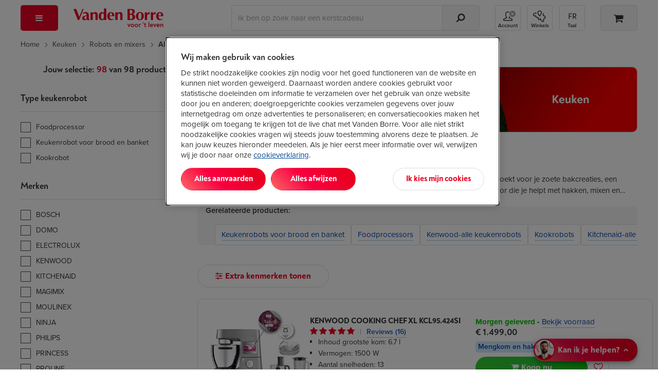

--- FILE ---
content_type: text/html; Charset=ISO-8859-1
request_url: https://www.vandenborre.be/keukenhulp-mixer-keukenrobot/alle-keukenrobots
body_size: 87798
content:
<!DOCTYPE html>
<html lang="NL-be" class="">
<!-- PRODUCTLIST V3 -->
<head>
 <title class="js-plp-pagination">
 Een Keukenrobot kopen? | Vanden Borre &ndash; De laagste prijs </title>
 <meta name="description" class="js-plp-pagination" content="Jouw keukenrobot tegen de laagste prijs bij Vanden Borre. Geniet van een snelle levering of haal je toestel na 30 min. af dankzij Click&amp;Collect. Bezoek ons in de winkel voor persoonlijk advies." />
 <meta property="og:template" content='product_NL' />
  <link rel="home" href="https://www.vandenborre.be/">  <link rel="preconnect" href="https://use.typekit.net" crossorigin>
 <!-- Start of OneTrust Consent Mode -->
 <script>
 // Define dataLayer and the gtag function.
 window.dataLayer = window.dataLayer || [];
 function gtag(){dataLayer.push(arguments);}
 
 // Default ad_storage to 'denied'.
 gtag('consent', 'default', {
 ad_storage: "denied",
 analytics_storage: "denied",
 functionality_storage: "denied",
 personalization_storage: "denied",
 security_storage: "denied",
 ad_personalization: "denied",
 ad_user_data: "denied",
 'wait_for_update': 500
 });
 </script>
 <!-- End of OneTrust Consent Mode -->
 <link rel="preconnect" href="https://cdn.cookielaw.org/" crossorigin>
  <!-- OneTrust Cookies Consent Notice start -->
 <script src="https://cdn.cookielaw.org/scripttemplates/otSDKStub.js" data-document-language="true" type="text/javascript" charset="UTF-8" data-domain-script="84328e10-1b1a-43a8-b7e9-efee251410b3" async></script>
 <script type="text/javascript">
 function OptanonWrapper() {
 if (document.getElementById('modal-splash') != null) {
 const onetrustBanner = document.getElementById('onetrust-banner-sdk');
 const onetrustpc = document.getElementById('onetrust-pc-sdk');
 const onetrustContainer = document.getElementById("onetrust-consent-sdk");
 if (onetrustContainer) {
 onetrustContainer.classList.add('hidden');
 }
 if (onetrustBanner) {
 onetrustBanner.style.bottom="-13rem";
 }
 }
 }
 </script>
 <!-- OneTrust Cookies Consent Notice end -->
  <!-- external script of Kameleoon -->
 <script type="text/javascript">
 // Duration in milliseconds to wait while the Kameleoon application file is loaded
 var kameleoonLoadingTimeout = 1000;
 window.kameleoonQueue = window.kameleoonQueue || [];
 window.kameleoonStartLoadTime = new Date().getTime();
 if (! document.getElementById("kameleoonLoadingStyleSheet") && ! window.kameleoonDisplayPageTimeOut)
 {
 var kameleoonS = document.getElementsByTagName("script")[0];
 var kameleoonCc = "* { visibility: hidden !important; background-image: none !important; }";
 var kameleoonStn = document.createElement("style");
 kameleoonStn.type = "text/css";
 kameleoonStn.id = "kameleoonLoadingStyleSheet";
 if (kameleoonStn.styleSheet)
 {
 kameleoonStn.styleSheet.cssText = kameleoonCc;
 }
 else
 {
 kameleoonStn.appendChild(document.createTextNode(kameleoonCc));
 }
 kameleoonS.parentNode.insertBefore(kameleoonStn, kameleoonS);
 window.kameleoonDisplayPage = function(fromEngine)
 {
 if (!fromEngine)
 {
 window.kameleoonTimeout = true;
 }
 if (kameleoonStn.parentNode)
 {
 kameleoonStn.parentNode.removeChild(kameleoonStn);
 }
 };
 window.kameleoonDisplayPageTimeOut = window.setTimeout(window.kameleoonDisplayPage, kameleoonLoadingTimeout);
 }
 </script>
 <script type="text/javascript" src="//ol6ntbgjhv.kameleoon.eu/kameleoon.js" async="true"></script>
  <link rel="canonical" href="https://www.vandenborre.be/keukenhulp-mixer-keukenrobot/alle-keukenrobots">
 <meta charset="iso-8859-1">
 <meta http-equiv="X-UA-Compatible" content="IE=edge,chrome=1">
 <meta http-equiv="Cache-Control" content="no-cache, no-store, must-revalidate">
 <meta http-equiv="Pragma" content="no-cache">
 <meta http-equiv="Expires" content="-1">
 <meta name="viewport" content="width=device-width,initial-scale=1,minimum-scale=1,maximum-scale=5">
 <meta name="Content-Type" content="text/html; charset=iso-8859-1">
 <meta name="author" content="Fnac Vanden Borre NV">
 <meta name="copyright" content="Fnac Vanden Borre NV - Slesbroekstraat 101, 1600 Sint-Pieters-Leeuw - RPM Bruxelles 0412.723.419">
 <meta name="google" content="notranslate" />
  <link href="//www.vandenborre.be/WEBV3/assets/fonts/noah-text/NoahText-Bold.woff2" as="font" type="font/woff2" crossorigin>
 <link rel="preload" href="//www.vandenborre.be/WEBV3/assets/fonts/noah-text/NoahText-ExtraBold.woff2" as="font" type="font/woff2" crossorigin>
 <link href="//www.vandenborre.be/WEBV3/assets/fonts/noah-grotesque/NoahGrotesque-Bold.woff2" as="font" type="font/woff2" crossorigin>
 <link href="//www.vandenborre.be/WEBV3/assets/fonts/noah-grotesque/NoahGrotesque-ExtraBold.woff2" as="font" type="font/woff2" crossorigin>
 <link href="//www.vandenborre.be/WEBV3/assets/fonts/icomoon/icomoon.woff?v3" as="font" type="font/woff" crossorigin>
 <link rel="stylesheet" href="https://use.typekit.net/yrl8nkg.css">
  <meta name="apple-mobile-web-app-capable" content="yes">
 <meta name="apple-mobile-web-app-status-bar-style" content="black">
 <meta name="apple-mobile-web-app-title" content="Vanden Borre">
 <meta name="theme-color" content="#ffffff"/>
 <link rel="apple-touch-icon" sizes="180x180" href="//image.vandenborre.be/WEBV3/assets/images/favicons/180.png">
 <link rel="manifest" href="/manifest.json" crossorigin="use-credentials">
 <link rel="icon" type="image/png" sizes="32x32" href="//image.vandenborre.be/WEB/images/favicons/favicon-32x32.png">
 <link rel="icon" type="image/png" sizes="16x16" href="//image.vandenborre.be/WEB/images/favicons/favicon-16x16.png">
 <link rel="icon" type="image/png" sizes="96x96" href="//image.vandenborre.be/WEB/images/favicons/favicon-96x96.png">
   <link rel="alternate" hreflang="nl-be" href="https://www.vandenborre.be/keukenhulp-mixer-keukenrobot/alle-keukenrobots" />
 <link rel="alternate" hreflang="fr-be" href="https://www.vandenborre.be/fr/aide-culinaire-mixeur-robot/tous-les-robot-de-cuisine" />
   <script>
 window.dataLayer = window.dataLayer || [];
 dataLayerContent = {
 'uaaccountnumber': 'UA-32767651-1',
 'language': 'nl',
 'userid': null,
 'viewportsize': 'lg',
 'v3only': 'true',
 'zipcode': '',
 'preferedshop': '',
 'abswitch': ' "Algolia_B" "ogone_B" "ingenico_B" "horizontal_B" ',
 'login_status': 'Guest',
 'user_id': null,
 'searchindex': 'RUN_Product_NL', 'algoliaUserToken': '706874367', 'algoliaAuthenticatedUserToken': '',     
 'pagetitleen': 'product list',
 'contentgrouping': 'product list',
 'univers': 'cuisine',
 'rubric':'robots-et-mixeurs',
 'category':'robot-de-cuisine'
  }
 window.dataLayer.push(dataLayerContent)
 </script>
 <script>
 var PAGE = "Pagina";
 var IMPRESSIONLIST = "productlist";
 dataLayer.push({
 ecommerce: {
 impressions: [
  {
 id: "8136041",
 list: IMPRESSIONLIST
 },
  {
 id: "7800355",
 list: IMPRESSIONLIST
 },
  {
 id: "7682360",
 list: IMPRESSIONLIST
 },
  {
 id: "7978723",
 list: IMPRESSIONLIST
 },
  {
 id: "7755740",
 list: IMPRESSIONLIST
 },
  {
 id: "7682301",
 list: IMPRESSIONLIST
 },
  {
 id: "8281610",
 list: IMPRESSIONLIST
 },
  {
 id: "8275424",
 list: IMPRESSIONLIST
 },
  {
 id: "7978820",
 list: IMPRESSIONLIST
 },
  {
 id: "7759258",
 list: IMPRESSIONLIST
 },
  {
 id: "8371407",
 list: IMPRESSIONLIST
 },
  {
 id: "8170142",
 list: IMPRESSIONLIST
 },
  {
 id: "7763050",
 list: IMPRESSIONLIST
 },
  {
 id: "7881975",
 list: IMPRESSIONLIST
 },
  {
 id: "7682336",
 list: IMPRESSIONLIST
 },
  {
 id: "7897200",
 list: IMPRESSIONLIST
 },
  {
 id: "7677634",
 list: IMPRESSIONLIST
 },
  {
 id: "7791402",
 list: IMPRESSIONLIST
 },
  {
 id: "7677553",
 list: IMPRESSIONLIST
 },
  {
 id: "8609683",
 list: IMPRESSIONLIST
 },
  {
 id: "7677626",
 list: IMPRESSIONLIST
 },
  {
 id: "7682263",
 list: IMPRESSIONLIST
 },
  {
 id: "7709781",
 list: IMPRESSIONLIST
 },
  {
 id: "8033552",
 list: IMPRESSIONLIST
 },
  ]
 }
 });
 </script>
 <script>
 const LBL_SHOW_MORE = 'Bekijk meer',
 LBL_SHOW_LESS = 'Bekijk minder'
 </script>
  <link rel="preconnect" href="https://www.googletagmanager.com">
 <script>
 (function(w, d, s, l, i) {
 w[l] = w[l] || [];
 w[l].push({
 'gtm.start': new Date().getTime(),
 event: 'gtm.js'
 });
 var f = d.getElementsByTagName(s)[0],
 j = d.createElement(s),
 dl = l != 'dataLayer' ? '&l=' + l : '';
 j.defer = true;
 j.src =
 'https://www.googletagmanager.com/gtm.js?id=' + i + dl;
 f.parentNode.insertBefore(j, f);
 })(window, document, 'script', 'dataLayer', 'GTM-PM7G8C');
 </script>
 <!-- End Google Tag Manager -->
  
  <script>
 var EXCLUDELISTACTIVE = false,
 LBLTOOMUCHCHARACTERISTICS = 'Je kan maximaal 5 kenmerken aanvinken.',
 LBLNOTENOUGHCHARACTERISTICS = 'Vink minstens 1 kenmerk aan.',
 LBLMAXCOUNTCOMPAREREACHED = '',
 LBLCHOOSEMODEL = 'Selecteer het model',
 LBLSHOWALLBRANDS = 'Alle merken',
 LBLSHOWLESSBRANDS = 'Minder merken tonen',
 LBLFILTERONPRICE = 'Filter op prijs',
 LBLPRICETOT = 'tot',
 LBLPRICEPREFIX = 'Prijs:',
 URL_AJAX_WISHLIST_REMOVE = "//www.vandenborre.be/WEBV3/NL/Page150/LIB.WebRequest.cls?Id=52987",
 URL_RESET_EXCLUDELIST = "//www.vandenborre.be/WEBV3/NL/Page474/LIB.WebRequest.cls?Detail=MqqaSe9k",
 URL_PRODLIST = "//www.vandenborre.be/keukenhulp-mixer-keukenrobot/alle-keukenrobots",
 GTMPFILTERLIST = "81_robot-de-cuisine";
 var LBL = {
 HIDEPASSWORD: 'Verberg',
 SHOWPASSWORD: 'Toon',
 };
 </script>
<script defer src="https://www.vandenborre.be/WEBV3/assets/scripts/vendor.c9c2d4d5b51260ab2012.js"></script><script defer src="https://www.vandenborre.be/WEBV3/assets/scripts/base.0a2dcf698e60bf674430.js"></script><script defer src="https://www.vandenborre.be/WEBV3/assets/scripts/whisbi.a4a10e9f192f87f04731.js"></script><script defer src="https://www.vandenborre.be/WEBV3/assets/scripts/webvitals.f8c017837a99d5216515.js"></script><script defer src="https://www.vandenborre.be/WEBV3/assets/scripts/prodlist-v3.004fdb960ae741d9865f.js"></script><link rel="preload" href="https://www.vandenborre.be/WEBV3/assets/scripts/../css/vdb-vendor.0276b9bf641d0a1481fd.css" as="style"><link rel="preload" href="https://www.vandenborre.be/WEBV3/assets/scripts/../css/vdb-product-list.79a2508d7561090e2e3c.css" as="style"><link rel="preload" href="https://www.vandenborre.be/WEBV3/assets/scripts/../css/main.7f236c5c76348ee68cf9.css" as="style"><link rel="preload" href="https://www.vandenborre.be/WEBV3/assets/scripts/../css/main-critical.5063b5667ecd080475b4.css" as="style"><link href="https://www.vandenborre.be/WEBV3/assets/scripts/../css/vdb-vendor.0276b9bf641d0a1481fd.css" rel="stylesheet" fetchpriority="high"><link href="https://www.vandenborre.be/WEBV3/assets/scripts/../css/main-critical.5063b5667ecd080475b4.css" rel="stylesheet" fetchpriority="high"><link href="https://www.vandenborre.be/WEBV3/assets/scripts/../css/main.7f236c5c76348ee68cf9.css" rel="stylesheet" fetchpriority="high"><link href="https://www.vandenborre.be/WEBV3/assets/scripts/../css/print-list.1d4e05c1212ea8a864be.css" rel="stylesheet" media="print"><link href="https://www.vandenborre.be/WEBV3/assets/scripts/../css/vdb-product-list.79a2508d7561090e2e3c.css" rel="stylesheet" fetchpriority="high"></head>
<body>
  <!-- Google Tag Manager (noscript) -->
 <noscript><iframe src="https://www.googletagmanager.com/ns.html?id=GTM-PM7G8C"
 height="0" width="0" style="display:none;visibility:hidden"></iframe></noscript>
 <!-- End Google Tag Manager (noscript) -->
  <div id="header" class="v3-container hidden-print  algolia   ">
        <header class="js-header header">
  <div class="top-nav container hidden-xs hidden-sm">
    </div>
   <div class="container">
 <div class="row header-wrapper">
 <div class="col-md-1 header-nav js-header-nav">
 <button type="button" aria-controls="main-menu" aria-expanded="false" aria-haspopup="menu" class="header-button header-button--red header-button--menu js-trigger-main-nav" data-gtm-mod="navigation" data-gtm-label="main nav">
 <i class="icon-bars"></i>
 <span class="hidden-md hidden-lg">Menu</span>
 </button>
  <div id="main-nav" class="modal-overlay no-scroll js-main-nav">
 <div class="modal-standard modal--menu">
 <div class="modal-header modal-menu hidden-md hidden-lg js-modal-menu-header">
 <button class="modal-back js-modal-menu-back hidden" data-ga4-type="Retour" data-ga4-value="Retour">Terug</button>
 <div class="modal-title js-modal-menu-title" data-default="Menu">Menu</div>
 <button class="modal-close js-modal-menu-close" aria-label="Sluiten"></button>
 </div>
 <div class="modal-standard-content">
  <nav class="main-nav">
 <div class="main-nav-level-1 js-main-nav-level-1">
 <ul>
  <li class="main-nav-item has-children js-main-nav-level1-item js-main-nav-item   " data-label="Kerstcadeaus">
   <button type="button" aria-controls="" aria-expanded="false" aria-haspopup="menu" class="main-nav-link is-campaign" data-gtm-mod="navigation" data-gtm-label="Kerstcadeaus" data-ga4-type="campaign" data-ga4-value="Idées cadeaux" data-ga4-level="1">
  <i class="icon-gift"></i>
  Kerstcadeaus </button>
 <ul id="" class="main-nav-level-2 js-main-nav-level-2">
 <li class="hidden-xs hidden-sm">
 <a href="//www.vandenborre.be/info/kerstcadeaus-voor-t-leven" target="_self" class="main-nav-link h1-title" data-gtm-mod="navigation" data-gtm-label="Kerstcadeaus" data-ga4-level="1" data-ga4-value="Idées cadeaux" data-ga4-type="titre campaign">
 Kerstcadeaus </a>
 </li>
 
  <li class="main-nav-item js-main-nav-item has-children   " data-label="Cadeaus per budget">
   <a href="//www.vandenborre.be/info/kerstcadeaus-voor-t-leven" target="_self" class="main-nav-link is-" data-gtm-mod="navigation" data-gtm-label="Cadeaus per budget" data-ga4-type="Catégorie" data-ga4-level="2" data-ga4-value="Cadeaux par budget">
  Cadeaus per budget </a>
  <ul class="main-nav-level-3">
  <li class="main-nav-item   ">
   <a href="//www.vandenborre.be/selectie/cadeautip-aan-minder-dan-50-euro" target="_self" class="main-nav-link is-" data-gtm-mod="navigation" data-gtm-label="Minder dan 50 euro" data-ga4-type="Catégorie" data-ga4-level="3" data-ga4-value="Moins de 50 euros">
  Minder dan 50 euro </a>
 </li>
  <li class="main-nav-item   ">
   <a href="//www.vandenborre.be/selectie/cadeautip-50-tot-100-euro" target="_self" class="main-nav-link is-" data-gtm-mod="navigation" data-gtm-label="Minder dan 100 euro" data-ga4-type="Catégorie" data-ga4-level="3" data-ga4-value="Moins de 100 euros">
  Minder dan 100 euro </a>
 </li>
  <li class="main-nav-item   ">
   <a href="//www.vandenborre.be/selectie/cadeautip-100-tot-150-euro" target="_self" class="main-nav-link is-" data-gtm-mod="navigation" data-gtm-label="Minder dan 200 euro" data-ga4-type="Catégorie" data-ga4-level="3" data-ga4-value="Moins de 200 euros">
  Minder dan 200 euro </a>
 </li>
  <li class="main-nav-item   ">
   <a href="//www.vandenborre.be/selectie/cadeautip-150-tot-200-euro" target="_self" class="main-nav-link is-" data-gtm-mod="navigation" data-gtm-label="Minder dan 300 euro" data-ga4-type="Catégorie" data-ga4-level="3" data-ga4-value="Moins de 300 euros">
  Minder dan 300 euro </a>
 </li>
  <li class="main-nav-item   ">
   <a href="//www.vandenborre.be/selectie/cadeautip-200-tot-250-euro" target="_self" class="main-nav-link is-" data-gtm-mod="navigation" data-gtm-label="Meer dan 300 euro" data-ga4-type="Catégorie" data-ga4-level="3" data-ga4-value="Plus de 300 euros">
  Meer dan 300 euro </a>
 </li>
  <li>
 <a target="_self" class="nolink js-url-obf" aria-label=" Cadeaus per budget" data-href="//www.vandenborre.be/info/kerstcadeaus-voor-t-leven" data-ga4-type="Voir tout" data-ga4-level="2" data-ga4-value="Cadeaux par budget">
 <span class="hidden-md hidden-lg line-button line-button--center margin-top-20">
 <span class="btn--tertiary">
 <span >Bekijk alle categorieën van Cadeaus per budget</span>&nbsp;<i class="icon-chevron-right"></i>
 </span>
 </span>
 <span class="hidden-sm hidden-xs">
 <span class="link">Het volledige gamma van Cadeaus per budget</span>&nbsp;<i class="icon-chevron-right dark-blue-txt vertical-align-middle "></i>
 </span>
 </a>
 </li>
 </ul>
  </li>
  <li class="main-nav-item js-main-nav-item has-children   " data-label="Smart cadeaus">
   <a href="//www.vandenborre.be/huishouden-wonen/smart-home" target="_self" class="main-nav-link is-" data-gtm-mod="navigation" data-gtm-label="Smart cadeaus" data-ga4-type="Catégorie" data-ga4-level="2" data-ga4-value="Cadeaux connectés">
  Smart cadeaus </a>
  <ul class="main-nav-level-3">
  <li class="main-nav-item   ">
   <a href="//www.vandenborre.be/smartwatch-activity-tracker/smartwatch-activity-tracker-of-sporthorloge" target="_self" class="main-nav-link is-" data-gtm-mod="navigation" data-gtm-label="Smartwatches" data-ga4-type="Catégorie" data-ga4-level="3" data-ga4-value="Montres connectées">
  Smartwatches </a>
 </li>
  <li class="main-nav-item   ">
   <a href="//www.vandenborre.be/weergave-en-printen/digitale-fotokader-smart-display" target="_self" class="main-nav-link is-" data-gtm-mod="navigation" data-gtm-label="Digitale fotokaders" data-ga4-type="Catégorie" data-ga4-level="3" data-ga4-value="Cadres photos numériques">
  Digitale fotokaders </a>
 </li>
  <li class="main-nav-item   ">
   <a href="//www.vandenborre.be/weergave-en-printen/fotoprinter" target="_self" class="main-nav-link is-" data-gtm-mod="navigation" data-gtm-label="Fotoprinters" data-ga4-type="Catégorie" data-ga4-level="3" data-ga4-value="Imprimantes photo">
  Fotoprinters </a>
 </li>
  <li class="main-nav-item   ">
   <a href="//www.vandenborre.be/accessoires-huisdieren/accessoire-voor-huisdieren" target="_self" class="main-nav-link is-" data-gtm-mod="navigation" data-gtm-label="Accessoires voor huisdieren" data-ga4-type="Catégorie" data-ga4-level="3" data-ga4-value="Accessoires pour animaux de compagnie">
  Accessoires voor huisdieren </a>
 </li>
  <li class="main-nav-item   ">
   <a href="//www.vandenborre.be/camera-s/ip-camera" target="_self" class="main-nav-link is-" data-gtm-mod="navigation" data-gtm-label="Bewakingscamera's" data-ga4-type="Catégorie" data-ga4-level="3" data-ga4-value="Caméras de surveillance">
  Bewakingscamera's </a>
 </li>
  <li>
 <a target="_self" class="nolink js-url-obf" aria-label=" Smart cadeaus" data-href="//www.vandenborre.be/huishouden-wonen/smart-home" data-ga4-type="Voir tout" data-ga4-level="2" data-ga4-value="Cadeaux connectés">
 <span class="hidden-md hidden-lg line-button line-button--center margin-top-20">
 <span class="btn--tertiary">
 <span >Bekijk alle categorieën van Smart cadeaus</span>&nbsp;<i class="icon-chevron-right"></i>
 </span>
 </span>
 <span class="hidden-sm hidden-xs">
 <span class="link">Het volledige gamma van Smart cadeaus</span>&nbsp;<i class="icon-chevron-right dark-blue-txt vertical-align-middle "></i>
 </span>
 </a>
 </li>
 </ul>
  </li>
  <li class="main-nav-item js-main-nav-item has-children   " data-label="Gezellig tafelen">
   <a href="//www.vandenborre.be/keuken/raclette-gourmet-fondue" target="_self" class="main-nav-link is-" data-gtm-mod="navigation" data-gtm-label="Gezellig tafelen" data-ga4-type="Catégorie" data-ga4-level="2" data-ga4-value="Cuisson conviviale">
  Gezellig tafelen </a>
  <ul class="main-nav-level-3">
  <li class="main-nav-item   ">
   <a href="//www.vandenborre.be/raclette-gourmet-fondue/raclettetoestel" target="_self" class="main-nav-link is-" data-gtm-mod="navigation" data-gtm-label="Raclettetoestellen" data-ga4-type="Catégorie" data-ga4-level="3" data-ga4-value="Appareils à raclette">
  Raclettetoestellen </a>
 </li>
  <li class="main-nav-item   ">
   <a href="//www.vandenborre.be/raclette-gourmet-fondue/fondueset" target="_self" class="main-nav-link is-" data-gtm-mod="navigation" data-gtm-label="Fonduetoestellen" data-ga4-type="Catégorie" data-ga4-level="3" data-ga4-value="Appareils à fondue">
  Fonduetoestellen </a>
 </li>
  <li class="main-nav-item   ">
   <a href="//www.vandenborre.be/raclette-gourmet-fondue/pizzamaker" target="_self" class="main-nav-link is-" data-gtm-mod="navigation" data-gtm-label="Pizzamakers" data-ga4-type="Catégorie" data-ga4-level="3" data-ga4-value="Appareils à pizza">
  Pizzamakers </a>
 </li>
  <li class="main-nav-item   ">
   <a href="//www.vandenborre.be/raclette-gourmet-fondue/plancha" target="_self" class="main-nav-link is-" data-gtm-mod="navigation" data-gtm-label="Plancha" data-ga4-type="Catégorie" data-ga4-level="3" data-ga4-value="Plancha">
  Plancha </a>
 </li>
  <li class="main-nav-item   ">
   <a href="//www.vandenborre.be/raclette-gourmet-fondue/steengrill" target="_self" class="main-nav-link is-" data-gtm-mod="navigation" data-gtm-label="Steengrillen" data-ga4-type="Catégorie" data-ga4-level="3" data-ga4-value="Pierres à griller">
  Steengrillen </a>
 </li>
  <li class="main-nav-item   ">
   <a href="//www.vandenborre.be/andere-keukenaccessoires/pastamachine" target="_self" class="main-nav-link is-" data-gtm-mod="navigation" data-gtm-label="Pastamachines" data-ga4-type="Catégorie" data-ga4-level="3" data-ga4-value="Machines à pâtes">
  Pastamachines </a>
 </li>
  <li>
 <a target="_self" class="nolink js-url-obf" aria-label=" Gezellig tafelen" data-href="//www.vandenborre.be/keuken/raclette-gourmet-fondue" data-ga4-type="Voir tout" data-ga4-level="2" data-ga4-value="Cuisson conviviale">
 <span class="hidden-md hidden-lg line-button line-button--center margin-top-20">
 <span class="btn--tertiary">
 <span >Bekijk alle categorieën van Gezellig tafelen</span>&nbsp;<i class="icon-chevron-right"></i>
 </span>
 </span>
 <span class="hidden-sm hidden-xs">
 <span class="link">Het volledige gamma van Gezellig tafelen</span>&nbsp;<i class="icon-chevron-right dark-blue-txt vertical-align-middle "></i>
 </span>
 </a>
 </li>
 </ul>
  </li>
  <li class="main-nav-item js-main-nav-item has-children   " data-label="Multimedia entertainement">
   <a href="//www.vandenborre.be/multimedia" target="_self" class="main-nav-link is-" data-gtm-mod="navigation" data-gtm-label="Multimedia entertainement" data-ga4-type="Catégorie" data-ga4-level="2" data-ga4-value="Divertissement multimédia">
  Multimedia entertainement </a>
  <ul class="main-nav-level-3">
  <li class="main-nav-item   ">
   <a href="//www.vandenborre.be/tablet-e-reader/multimedia-tablet" target="_self" class="main-nav-link is-" data-gtm-mod="navigation" data-gtm-label="Tablets" data-ga4-type="Catégorie" data-ga4-level="3" data-ga4-value="Tablettes">
  Tablets </a>
 </li>
  <li class="main-nav-item   ">
   <a href="//www.vandenborre.be/tablet-e-reader/multimedia-tablet/voor-kinderen" target="_self" class="main-nav-link is-" data-gtm-mod="navigation" data-gtm-label="Tablets voor kinderen" data-ga4-type="Catégorie" data-ga4-level="3" data-ga4-value="Tablettes pour enfants">
  Tablets voor kinderen </a>
 </li>
  <li class="main-nav-item   ">
   <a href="//www.vandenborre.be/tablet-e-reader/e-reader" target="_self" class="main-nav-link is-" data-gtm-mod="navigation" data-gtm-label="Kobo e-readers" data-ga4-type="Catégorie" data-ga4-level="3" data-ga4-value="Liseuses Kobo">
  Kobo e-readers </a>
 </li>
  <li class="main-nav-item   ">
   <a href="//www.vandenborre.be/drones/drone/dji" target="_self" class="main-nav-link is-" data-gtm-mod="navigation" data-gtm-label="DJI-Drones" data-ga4-type="Catégorie" data-ga4-level="3" data-ga4-value="Drones DJI">
  DJI-Drones </a>
 </li>
  <li class="main-nav-item   ">
   <a href="//www.vandenborre.be/blu-ray-dvd-streaming/streaming-mediaplayer" target="_self" class="main-nav-link is-" data-gtm-mod="navigation" data-gtm-label="Chromecast en mediaplayers" data-ga4-type="Catégorie" data-ga4-level="3" data-ga4-value="Chromecast et lecteurs multimédias">
  Chromecast en mediaplayers </a>
 </li>
  <li class="main-nav-item   ">
   <a href="//www.vandenborre.be/fototoestellen/instant-camera/fujifilm" target="_self" class="main-nav-link is-" data-gtm-mod="navigation" data-gtm-label="Instax-fototoestellen" data-ga4-type="Catégorie" data-ga4-level="3" data-ga4-value="Appareils photo Instax">
  Instax-fototoestellen </a>
 </li>
  <li>
 <a target="_self" class="nolink js-url-obf" aria-label=" Multimedia entertainement" data-href="//www.vandenborre.be/multimedia" data-ga4-type="Voir tout" data-ga4-level="2" data-ga4-value="Divertissement multimédia">
 <span class="hidden-md hidden-lg line-button line-button--center margin-top-20">
 <span class="btn--tertiary">
 <span >Bekijk alle categorieën van Multimedia entertainement</span>&nbsp;<i class="icon-chevron-right"></i>
 </span>
 </span>
 <span class="hidden-sm hidden-xs">
 <span class="link">Het volledige gamma van Multimedia entertainement</span>&nbsp;<i class="icon-chevron-right dark-blue-txt vertical-align-middle "></i>
 </span>
 </a>
 </li>
 </ul>
  </li>
  <li class="main-nav-item js-main-nav-item has-children   " data-label="Gaming">
   <a href="//www.vandenborre.be/multimedia/gaming" target="_self" class="main-nav-link is-" data-gtm-mod="navigation" data-gtm-label="Gaming" data-ga4-type="Catégorie" data-ga4-level="2" data-ga4-value="Gaming">
  Gaming </a>
  <ul class="main-nav-level-3">
  <li class="main-nav-item   ">
   <a href="//www.vandenborre.be/gaming/pc-gaming" target="_self" class="main-nav-link is-" data-gtm-mod="navigation" data-gtm-label="Gaming computers" data-ga4-type="Catégorie" data-ga4-level="3" data-ga4-value="PC Gaming">
  Gaming computers </a>
 </li>
  <li class="main-nav-item   ">
   <a href="//www.vandenborre.be/pc-schermen/gaming-monitor" target="_self" class="main-nav-link is-" data-gtm-mod="navigation" data-gtm-label="Gaming monitoren" data-ga4-type="Catégorie" data-ga4-level="3" data-ga4-value="Écrans PC Gaming">
  Gaming monitoren </a>
 </li>
  <li class="main-nav-item   ">
   <a href="//www.vandenborre.be/gaming/toetsenbord-gaming-pc" target="_self" class="main-nav-link is-" data-gtm-mod="navigation" data-gtm-label="Gaming toetsenborden" data-ga4-type="Catégorie" data-ga4-level="3" data-ga4-value="Claviers gaming">
  Gaming toetsenborden </a>
 </li>
  <li class="main-nav-item   ">
   <a href="//www.vandenborre.be/gaming/hoofdtelefoon-microfoon-gaming-pc" target="_self" class="main-nav-link is-" data-gtm-mod="navigation" data-gtm-label="Gaming headsets" data-ga4-type="Catégorie" data-ga4-level="3" data-ga4-value="Casques gaming">
  Gaming headsets </a>
 </li>
  <li class="main-nav-item   ">
   <a href="//www.vandenborre.be/gaming/spelconsole" target="_self" class="main-nav-link is-" data-gtm-mod="navigation" data-gtm-label="Spelconsoles" data-ga4-type="Catégorie" data-ga4-level="3" data-ga4-value="Consoles de jeu">
  Spelconsoles </a>
 </li>
  <li class="main-nav-item   ">
   <a href="//www.vandenborre.be/gaming/toebehoren-spelconsole" target="_self" class="main-nav-link is-" data-gtm-mod="navigation" data-gtm-label="Toebehoren spelconsole" data-ga4-type="Catégorie" data-ga4-level="3" data-ga4-value="Accessoires consoles de jeu">
  Toebehoren spelconsole </a>
 </li>
  <li>
 <a target="_self" class="nolink js-url-obf" aria-label=" Gaming" data-href="//www.vandenborre.be/multimedia/gaming" data-ga4-type="Voir tout" data-ga4-level="2" data-ga4-value="Gaming">
 <span class="hidden-md hidden-lg line-button line-button--center margin-top-20">
 <span class="btn--tertiary">
 <span >Bekijk alle categorieën van Gaming</span>&nbsp;<i class="icon-chevron-right"></i>
 </span>
 </span>
 <span class="hidden-sm hidden-xs">
 <span class="link">Het volledige gamma van Gaming</span>&nbsp;<i class="icon-chevron-right dark-blue-txt vertical-align-middle "></i>
 </span>
 </a>
 </li>
 </ul>
  </li>
  <li class="main-nav-item js-main-nav-item has-children   " data-label="Smartphones">
   <a href="//www.vandenborre.be/telefonie/gsm-smartphone" target="_self" class="main-nav-link is-" data-gtm-mod="navigation" data-gtm-label="Smartphones" data-ga4-type="Catégorie" data-ga4-level="2" data-ga4-value="Smartphones">
  Smartphones </a>
  <ul class="main-nav-level-3">
  <li class="main-nav-item   ">
   <a href="//www.vandenborre.be/gsm-smartphone/samsung-smartphone" target="_self" class="main-nav-link is-" data-gtm-mod="navigation" data-gtm-label="Samsung-smartphones" data-ga4-type="Catégorie" data-ga4-level="3" data-ga4-value="Smartphones Samsung">
  Samsung-smartphones </a>
 </li>
  <li class="main-nav-item   ">
   <a href="//www.vandenborre.be/gsm-smartphone/apple-iphone" target="_self" class="main-nav-link is-" data-gtm-mod="navigation" data-gtm-label="iPhone" data-ga4-type="Catégorie" data-ga4-level="3" data-ga4-value="iPhone">
  iPhone </a>
 </li>
  <li class="main-nav-item   ">
   <a href="//www.vandenborre.be/gsm-smartphone/smartphone/met-plooibaar-scherm" target="_self" class="main-nav-link is-" data-gtm-mod="navigation" data-gtm-label="Smartphones met plooibaar scherm" data-ga4-type="Catégorie" data-ga4-level="3" data-ga4-value="Smartphones avec écran pliable">
  Smartphones met plooibaar scherm </a>
 </li>
  <li class="main-nav-item   ">
   <a href="//www.vandenborre.be/telefonie-tablet/powerbank-mobiele-oplader-draagbare-oplader" target="_self" class="main-nav-link is-" data-gtm-mod="navigation" data-gtm-label="Powerbanks" data-ga4-type="Catégorie" data-ga4-level="3" data-ga4-value="Powerbanks">
  Powerbanks </a>
 </li>
  <li class="main-nav-item   ">
   <a href="//www.vandenborre.be/reis/tracker-voor-sleutels-kind-hond-of-kat" target="_self" class="main-nav-link is-" data-gtm-mod="navigation" data-gtm-label="Trackers en tags" data-ga4-type="Catégorie" data-ga4-level="3" data-ga4-value="Traceurs et tags">
  Trackers en tags </a>
 </li>
  <li>
 <a target="_self" class="nolink js-url-obf" aria-label=" Smartphones" data-href="//www.vandenborre.be/telefonie/gsm-smartphone" data-ga4-type="Voir tout" data-ga4-level="2" data-ga4-value="Smartphones">
 <span class="hidden-md hidden-lg line-button line-button--center margin-top-20">
 <span class="btn--tertiary">
 <span >Bekijk alle categorieën van Smartphones</span>&nbsp;<i class="icon-chevron-right"></i>
 </span>
 </span>
 <span class="hidden-sm hidden-xs">
 <span class="link">Het volledige gamma van Smartphones</span>&nbsp;<i class="icon-chevron-right dark-blue-txt vertical-align-middle "></i>
 </span>
 </a>
 </li>
 </ul>
  </li>
  <li class="main-nav-item js-main-nav-item has-children   " data-label="Draadloze speakers en radio's">
   <a href="//www.vandenborre.be/tv-audio/miniketen-draadloze-luidspreker" target="_self" class="main-nav-link is-" data-gtm-mod="navigation" data-gtm-label="Draadloze speakers en radio's" data-ga4-type="Catégorie" data-ga4-level="2" data-ga4-value="Enceintes sans fil et radios">
  Draadloze speakers en radio's </a>
  <ul class="main-nav-level-3">
  <li class="main-nav-item   ">
   <a href="//www.vandenborre.be/miniketen-draadloze-luidspreker/draadloze-speaker" target="_self" class="main-nav-link is-" data-gtm-mod="navigation" data-gtm-label="Draadloze speakers" data-ga4-type="Catégorie" data-ga4-level="3" data-ga4-value="Enceinte sans fil">
  Draadloze speakers </a>
 </li>
  <li class="main-nav-item   ">
   <a href="//www.vandenborre.be/radio-cd-wekker/dab-radio" target="_self" class="main-nav-link is-" data-gtm-mod="navigation" data-gtm-label="DAB+ radios" data-ga4-type="Catégorie" data-ga4-level="3" data-ga4-value="Radio DAB+ ">
  DAB+ radios </a>
 </li>
  <li class="main-nav-item   ">
   <a href="//www.vandenborre.be/miniketen-draadloze-luidspreker/partybox" target="_self" class="main-nav-link is-" data-gtm-mod="navigation" data-gtm-label="Partybox" data-ga4-type="Catégorie" data-ga4-level="3" data-ga4-value="Partybox">
  Partybox </a>
 </li>
  <li class="main-nav-item   ">
   <a href="//www.vandenborre.be/miniketen-draadloze-luidspreker/karaoketoestel" target="_self" class="main-nav-link is-" data-gtm-mod="navigation" data-gtm-label="Karaoke" data-ga4-type="Catégorie" data-ga4-level="3" data-ga4-value="Karaoké">
  Karaoke </a>
 </li>
  <li class="main-nav-item   ">
   <a href="//www.vandenborre.be/radio-cd-wekker/wekker-klokradio-of-wake-up-light/voor-kinderen" target="_self" class="main-nav-link is-" data-gtm-mod="navigation" data-gtm-label="Wekkerradio's voor kinderen" data-ga4-type="Catégorie" data-ga4-level="3" data-ga4-value="Radio-réveils pour enfants">
  Wekkerradio's voor kinderen </a>
 </li>
  <li class="main-nav-item   ">
   <a href="//www.vandenborre.be/radio-cd-wekker/platenspeler-of-draaitafel" target="_self" class="main-nav-link is-" data-gtm-mod="navigation" data-gtm-label="Platenspelers" data-ga4-type="Catégorie" data-ga4-level="3" data-ga4-value="Platines">
  Platenspelers </a>
 </li>
  <li>
 <a target="_self" class="nolink js-url-obf" aria-label=" Draadloze speakers en radio's" data-href="//www.vandenborre.be/tv-audio/miniketen-draadloze-luidspreker" data-ga4-type="Voir tout" data-ga4-level="2" data-ga4-value="Enceintes sans fil et radios">
 <span class="hidden-md hidden-lg line-button line-button--center margin-top-20">
 <span class="btn--tertiary">
 <span >Bekijk alle categorieën van Draadloze speakers en radio's</span>&nbsp;<i class="icon-chevron-right"></i>
 </span>
 </span>
 <span class="hidden-sm hidden-xs">
 <span class="link">Het volledige gamma van Draadloze speakers en radio's</span>&nbsp;<i class="icon-chevron-right dark-blue-txt vertical-align-middle "></i>
 </span>
 </a>
 </li>
 </ul>
  </li>
  <li class="main-nav-item js-main-nav-item has-children   " data-label="Hoofdtelefoons en oortjes">
   <a href="//www.vandenborre.be/tv-audio/mp3-hoofdtelefoon-oortjes" target="_self" class="main-nav-link is-" data-gtm-mod="navigation" data-gtm-label="Hoofdtelefoons en oortjes" data-ga4-type="Catégorie" data-ga4-level="2" data-ga4-value="Casques et écouteurs">
  Hoofdtelefoons en oortjes </a>
  <ul class="main-nav-level-3">
  <li class="main-nav-item   ">
   <a href="//www.vandenborre.be/mp3-hoofdtelefoon-oortjes/koptelefoon/met-noise-cancelling" target="_self" class="main-nav-link is-" data-gtm-mod="navigation" data-gtm-label="Koptelefoons met noise cancelling" data-ga4-type="Catégorie" data-ga4-level="3" data-ga4-value="Casques avec réduction du bruit">
  Koptelefoons met noise cancelling </a>
 </li>
  <li class="main-nav-item   ">
   <a href="//www.vandenborre.be/mp3-hoofdtelefoon-oortjes/koptelefoon/voor-kinderen" target="_self" class="main-nav-link is-" data-gtm-mod="navigation" data-gtm-label="Koptelefoons voor kinderen" data-ga4-type="Catégorie" data-ga4-level="3" data-ga4-value="Casques pour enfants">
  Koptelefoons voor kinderen </a>
 </li>
  <li class="main-nav-item   ">
   <a href="//www.vandenborre.be/mp3-hoofdtelefoon-oortjes/oortjes/true-wireless" target="_self" class="main-nav-link is-" data-gtm-mod="navigation" data-gtm-label="Draadlooze oortjes" data-ga4-type="Catégorie" data-ga4-level="3" data-ga4-value="Écouteurs sans fil">
  Draadlooze oortjes </a>
 </li>
  <li class="main-nav-item   ">
   <a href="//www.vandenborre.be/mp3-hoofdtelefoon-oortjes/oortjes/bone-conduction" target="_self" class="main-nav-link is-" data-gtm-mod="navigation" data-gtm-label="Bone conduction oortjes" data-ga4-type="Catégorie" data-ga4-level="3" data-ga4-value=" Écouteurs à conduction osseuse">
  Bone conduction oortjes </a>
 </li>
  <li class="main-nav-item   ">
   <a href="//www.vandenborre.be/gaming/hoofdtelefoon-microfoon-gaming-pc" target="_self" class="main-nav-link is-" data-gtm-mod="navigation" data-gtm-label="Gaming headsets" data-ga4-type="Catégorie" data-ga4-level="3" data-ga4-value="Casques gaming">
  Gaming headsets </a>
 </li>
  <li>
 <a target="_self" class="nolink js-url-obf" aria-label=" Hoofdtelefoons en oortjes" data-href="//www.vandenborre.be/tv-audio/mp3-hoofdtelefoon-oortjes" data-ga4-type="Voir tout" data-ga4-level="2" data-ga4-value="Casques et écouteurs">
 <span class="hidden-md hidden-lg line-button line-button--center margin-top-20">
 <span class="btn--tertiary">
 <span >Bekijk alle categorieën van Hoofdtelefoons en oortjes</span>&nbsp;<i class="icon-chevron-right"></i>
 </span>
 </span>
 <span class="hidden-sm hidden-xs">
 <span class="link">Het volledige gamma van Hoofdtelefoons en oortjes</span>&nbsp;<i class="icon-chevron-right dark-blue-txt vertical-align-middle "></i>
 </span>
 </a>
 </li>
 </ul>
  </li>
  <li class="main-nav-item js-main-nav-item has-children   " data-label="Koffie en dranken">
   <a href="//www.vandenborre.be/keuken/koffie" target="_self" class="main-nav-link is-" data-gtm-mod="navigation" data-gtm-label="Koffie en dranken" data-ga4-type="Catégorie" data-ga4-level="2" data-ga4-value="Café et boissons">
  Koffie en dranken </a>
  <ul class="main-nav-level-3">
  <li class="main-nav-item   ">
   <a href="//www.vandenborre.be/koffie/espressomachine" target="_self" class="main-nav-link is-" data-gtm-mod="navigation" data-gtm-label="Espressomachines" data-ga4-type="Catégorie" data-ga4-level="3" data-ga4-value="Machines Espresso">
  Espressomachines </a>
 </li>
  <li class="main-nav-item   ">
   <a href="//www.vandenborre.be/koffie/capsule-padmachine/nespresso" target="_self" class="main-nav-link is-" data-gtm-mod="navigation" data-gtm-label="Nespresso-machines" data-ga4-type="Catégorie" data-ga4-level="3" data-ga4-value="Machines à capsules Nespresso">
  Nespresso-machines </a>
 </li>
  <li class="main-nav-item   ">
   <a href="//www.vandenborre.be/koffie/capsule-padmachine/krups/dolce-gusto-capsules" target="_self" class="main-nav-link is-" data-gtm-mod="navigation" data-gtm-label="Dolce Gusto-machines" data-ga4-type="Catégorie" data-ga4-level="3" data-ga4-value="Machines à capsules Dolce Gusto">
  Dolce Gusto-machines </a>
 </li>
  <li class="main-nav-item   ">
   <a href="//www.vandenborre.be/koffie/espressomachine/philips/philips-baristina" target="_self" class="main-nav-link is-" data-gtm-mod="navigation" data-gtm-label="Baristina-machines" data-ga4-type="Catégorie" data-ga4-level="3" data-ga4-value="Baristina">
  Baristina-machines </a>
 </li>
  <li class="main-nav-item   ">
   <a href="//www.vandenborre.be/thee-dranken/bruiswater-machine/sodastream" target="_self" class="main-nav-link is-" data-gtm-mod="navigation" data-gtm-label="SodaStream-toestellen" data-ga4-type="Catégorie" data-ga4-level="3" data-ga4-value="Appareils SodaStream">
  SodaStream-toestellen </a>
 </li>
  <li class="main-nav-item   ">
   <a href="//www.vandenborre.be/thee-dranken/waterkoker-theemachine" target="_self" class="main-nav-link is-" data-gtm-mod="navigation" data-gtm-label="Waterkokers" data-ga4-type="Catégorie" data-ga4-level="3" data-ga4-value="Bouilloires">
  Waterkokers </a>
 </li>
  <li>
 <a target="_self" class="nolink js-url-obf" aria-label=" Koffie en dranken" data-href="//www.vandenborre.be/keuken/koffie" data-ga4-type="Voir tout" data-ga4-level="2" data-ga4-value="Café et boissons">
 <span class="hidden-md hidden-lg line-button line-button--center margin-top-20">
 <span class="btn--tertiary">
 <span >Bekijk alle categorieën van Koffie en dranken</span>&nbsp;<i class="icon-chevron-right"></i>
 </span>
 </span>
 <span class="hidden-sm hidden-xs">
 <span class="link">Het volledige gamma van Koffie en dranken</span>&nbsp;<i class="icon-chevron-right dark-blue-txt vertical-align-middle "></i>
 </span>
 </a>
 </li>
 </ul>
  </li>
  <li class="main-nav-item js-main-nav-item has-children   " data-label="Ontbijt">
   <a href="//www.vandenborre.be/keuken/hartige-bereidingen" target="_self" class="main-nav-link is-" data-gtm-mod="navigation" data-gtm-label="Ontbijt" data-ga4-type="Catégorie" data-ga4-level="2" data-ga4-value="Petit déjeuner">
  Ontbijt </a>
  <ul class="main-nav-level-3">
  <li class="main-nav-item   ">
   <a href="//www.vandenborre.be/hartige-bereidingen/broodbakmachine" target="_self" class="main-nav-link is-" data-gtm-mod="navigation" data-gtm-label="Broodbakmachines" data-ga4-type="Catégorie" data-ga4-level="3" data-ga4-value="Machines à pain">
  Broodbakmachines </a>
 </li>
  <li class="main-nav-item   ">
   <a href="//www.vandenborre.be/hartige-bereidingen/broodsnijmachine-en-of-vleessnijmachine" target="_self" class="main-nav-link is-" data-gtm-mod="navigation" data-gtm-label="Snijmachines" data-ga4-type="Catégorie" data-ga4-level="3" data-ga4-value="Trancheuses">
  Snijmachines </a>
 </li>
  <li class="main-nav-item   ">
   <a href="//www.vandenborre.be/hartige-bereidingen/broodrooster" target="_self" class="main-nav-link is-" data-gtm-mod="navigation" data-gtm-label="Broodroosters" data-ga4-type="Catégorie" data-ga4-level="3" data-ga4-value="Grille-pain">
  Broodroosters </a>
 </li>
  <li class="main-nav-item   ">
   <a href="//www.vandenborre.be/zoete-bereidingen/croque-monsieur-wafelijzer/wafelijzer" target="_self" class="main-nav-link is-" data-gtm-mod="navigation" data-gtm-label="Wafelijzers" data-ga4-type="Catégorie" data-ga4-level="3" data-ga4-value="Gaufriers">
  Wafelijzers </a>
 </li>
  <li class="main-nav-item   ">
   <a href="//www.vandenborre.be/zoete-bereidingen/croque-monsieur-wafelijzer/croque-monsieur" target="_self" class="main-nav-link is-" data-gtm-mod="navigation" data-gtm-label="Croque-monsieur machines" data-ga4-type="Catégorie" data-ga4-level="3" data-ga4-value="Appareils à croque-monsieur">
  Croque-monsieur machines </a>
 </li>
  <li class="main-nav-item   ">
   <a href="//www.vandenborre.be/hartige-bereidingen/fruitpers-en-smoothiemaker" target="_self" class="main-nav-link is-" data-gtm-mod="navigation" data-gtm-label="Fruitpersen en smoothiemakers" data-ga4-type="Catégorie" data-ga4-level="3" data-ga4-value="Appareils à jus de fruits">
  Fruitpersen en smoothiemakers </a>
 </li>
  <li>
 <a target="_self" class="nolink js-url-obf" aria-label=" Ontbijt" data-href="//www.vandenborre.be/keuken/hartige-bereidingen" data-ga4-type="Voir tout" data-ga4-level="2" data-ga4-value="Petit déjeuner">
 <span class="hidden-md hidden-lg line-button line-button--center margin-top-20">
 <span class="btn--tertiary">
 <span >Bekijk alle categorieën van Ontbijt</span>&nbsp;<i class="icon-chevron-right"></i>
 </span>
 </span>
 <span class="hidden-sm hidden-xs">
 <span class="link">Het volledige gamma van Ontbijt</span>&nbsp;<i class="icon-chevron-right dark-blue-txt vertical-align-middle "></i>
 </span>
 </a>
 </li>
 </ul>
  </li>
  <li class="main-nav-item js-main-nav-item has-children   " data-label="Moderne keuken">
   <a href="//www.vandenborre.be/keuken" target="_self" class="main-nav-link is-" data-gtm-mod="navigation" data-gtm-label="Moderne keuken" data-ga4-type="Catégorie" data-ga4-level="2" data-ga4-value="Cuisine moderne">
  Moderne keuken </a>
  <ul class="main-nav-level-3">
  <li class="main-nav-item   ">
   <a href="//www.vandenborre.be/koken-frituren/airfryer" target="_self" class="main-nav-link is-" data-gtm-mod="navigation" data-gtm-label="Airfryers" data-ga4-type="Catégorie" data-ga4-level="3" data-ga4-value="Airfryers">
  Airfryers </a>
 </li>
  <li class="main-nav-item   ">
   <a href="//www.vandenborre.be/microgolfoven-braadoven/multicooker/cookeo" target="_self" class="main-nav-link is-" data-gtm-mod="navigation" data-gtm-label="Cookeo" data-ga4-type="Catégorie" data-ga4-level="3" data-ga4-value="Cookeo">
  Cookeo </a>
 </li>
  <li class="main-nav-item   ">
   <a href="//www.vandenborre.be/keukenhulp-mixer-keukenrobot/alle-keukenrobots" target="_self" class="main-nav-link is-" data-gtm-mod="navigation" data-gtm-label="Keukenrobots" data-ga4-type="Catégorie" data-ga4-level="3" data-ga4-value="Robots de cuisine">
  Keukenrobots </a>
 </li>
  <li class="main-nav-item   ">
   <a href="//www.vandenborre.be/keukenhulp-mixer-keukenrobot/mixer" target="_self" class="main-nav-link is-" data-gtm-mod="navigation" data-gtm-label="Mixers" data-ga4-type="Catégorie" data-ga4-level="3" data-ga4-value="Mixeurs">
  Mixers </a>
 </li>
  <li class="main-nav-item   ">
   <a href="//www.vandenborre.be/keukenhulp-mixer-keukenrobot/blender" target="_self" class="main-nav-link is-" data-gtm-mod="navigation" data-gtm-label="Soupmakers" data-ga4-type="Catégorie" data-ga4-level="3" data-ga4-value="Soupmakers">
  Soupmakers </a>
 </li>
  <li class="main-nav-item   ">
   <a href="//www.vandenborre.be/raclette-gourmet-fondue/vleesgrill" target="_self" class="main-nav-link is-" data-gtm-mod="navigation" data-gtm-label="Vleesgrills" data-ga4-type="Catégorie" data-ga4-level="3" data-ga4-value="Grille-viandes et paninis">
  Vleesgrills </a>
 </li>
  <li>
 <a target="_self" class="nolink js-url-obf" aria-label=" Moderne keuken" data-href="//www.vandenborre.be/keuken" data-ga4-type="Voir tout" data-ga4-level="2" data-ga4-value="Cuisine moderne">
 <span class="hidden-md hidden-lg line-button line-button--center margin-top-20">
 <span class="btn--tertiary">
 <span >Bekijk alle categorieën van Moderne keuken</span>&nbsp;<i class="icon-chevron-right"></i>
 </span>
 </span>
 <span class="hidden-sm hidden-xs">
 <span class="link">Het volledige gamma van Moderne keuken</span>&nbsp;<i class="icon-chevron-right dark-blue-txt vertical-align-middle "></i>
 </span>
 </a>
 </li>
 </ul>
  </li>
  <li class="main-nav-item js-main-nav-item has-children   " data-label="Beauty en gezondheid">
   <a href="//www.vandenborre.be/schoonheid-gezondheid-en-welzijn" target="_self" class="main-nav-link is-" data-gtm-mod="navigation" data-gtm-label="Beauty en gezondheid" data-ga4-type="Catégorie" data-ga4-level="2" data-ga4-value="Soin et beauté">
  Beauty en gezondheid </a>
  <ul class="main-nav-level-3">
  <li class="main-nav-item   ">
   <a href="//www.vandenborre.be/haarverzorging/stoomstijltang" target="_self" class="main-nav-link is-" data-gtm-mod="navigation" data-gtm-label="Stoomstijltangen" data-ga4-type="Catégorie" data-ga4-level="3" data-ga4-value="Lisseurs vapeur">
  Stoomstijltangen </a>
 </li>
  <li class="main-nav-item   ">
   <a href="//www.vandenborre.be/haarverzorging/krultang-hairstyler" target="_self" class="main-nav-link is-" data-gtm-mod="navigation" data-gtm-label="Hairstylers" data-ga4-type="Catégorie" data-ga4-level="3" data-ga4-value="Hairstylers">
  Hairstylers </a>
 </li>
  <li class="main-nav-item   ">
   <a href="//www.vandenborre.be/haarverzorging/haardoger" target="_self" class="main-nav-link is-" data-gtm-mod="navigation" data-gtm-label="Haardrogers" data-ga4-type="Catégorie" data-ga4-level="3" data-ga4-value="Sèche-cheveux">
  Haardrogers </a>
 </li>
  <li class="main-nav-item   ">
   <a href="//www.vandenborre.be/haarverzorging/trimmer-tondeuse" target="_self" class="main-nav-link is-" data-gtm-mod="navigation" data-gtm-label="Haartondeuses" data-ga4-type="Catégorie" data-ga4-level="3" data-ga4-value="Tondeuses à cheveux">
  Haartondeuses </a>
 </li>
  <li class="main-nav-item   ">
   <a href="//www.vandenborre.be/scheren-lichaamsverzorging/scheermachine" target="_self" class="main-nav-link is-" data-gtm-mod="navigation" data-gtm-label="Scheerapparaten voor heren" data-ga4-type="Catégorie" data-ga4-level="3" data-ga4-value="Rasoirs pour homme">
  Scheerapparaten voor heren </a>
 </li>
  <li class="main-nav-item   ">
   <a href="//www.vandenborre.be/mondhygiene/elektrische-tandenborstel/oral-b-io" target="_self" class="main-nav-link is-" data-gtm-mod="navigation" data-gtm-label="Oral-B iO-elektrische tandenborstels" data-ga4-type="Catégorie" data-ga4-level="3" data-ga4-value="Brosses à dent Oral-B iO">
  Oral-B iO-elektrische tandenborstels </a>
 </li>
  <li>
 <a target="_self" class="nolink js-url-obf" aria-label=" Beauty en gezondheid" data-href="//www.vandenborre.be/schoonheid-gezondheid-en-welzijn" data-ga4-type="Voir tout" data-ga4-level="2" data-ga4-value="Soin et beauté">
 <span class="hidden-md hidden-lg line-button line-button--center margin-top-20">
 <span class="btn--tertiary">
 <span >Bekijk alle categorieën van Beauty en gezondheid</span>&nbsp;<i class="icon-chevron-right"></i>
 </span>
 </span>
 <span class="hidden-sm hidden-xs">
 <span class="link">Het volledige gamma van Beauty en gezondheid</span>&nbsp;<i class="icon-chevron-right dark-blue-txt vertical-align-middle "></i>
 </span>
 </a>
 </li>
 </ul>
  </li>
  <li class="line-button line-button--center margin-top-30 margin-btm-30">
 <a data-href="//www.vandenborre.be/info/kerstcadeaus-voor-t-leven" target="_self" class="btn--tertiary js-url-obf" data-ga4-type="Voir tout" data-ga4-level="1" data-ga4-value="Idées cadeaux">
 <span>Bekijk alle categorieën van Kerstcadeaus</span>
 <i class="icon-chevron-right"></i>
 </a>
 </li>
 </ul>
  </li>
  <li class="main-nav-item has-children js-main-nav-level1-item js-main-nav-item   " data-label="Tv en audio">
   <button type="button" aria-controls="" aria-expanded="false" aria-haspopup="menu" class="main-nav-link is-" data-gtm-mod="navigation" data-gtm-label="Tv en audio" data-ga4-type="catégorie" data-ga4-value="TV et audio" data-ga4-level="1">
  <i class="icon-television"></i>
  Tv en audio </button>
 <ul id="" class="main-nav-level-2 js-main-nav-level-2">
 <li class="hidden-xs hidden-sm">
 <a href="//www.vandenborre.be/tv-audio" target="" class="main-nav-link h1-title" data-gtm-mod="navigation" data-gtm-label="Tv en audio" data-ga4-level="1" data-ga4-value="TV et audio" data-ga4-type="titre catégorie">
 Tv en audio </a>
 </li>
 
  <li class="main-nav-item js-main-nav-item has-children   " data-label="Televisies">
   <a href="//www.vandenborre.be/tv-audio/televisie" target="_self" class="main-nav-link " data-gtm-mod="navigation" data-gtm-label="Televisies" data-ga4-type="Catégorie" data-ga4-level="2" data-ga4-value="Télévisions">
  Televisies </a>
  <ul class="main-nav-level-3">
  <li class="main-nav-item   ">
   <a href="//www.vandenborre.be/televisie/lcd-led-oled-tv" target="_self" class="main-nav-link " data-gtm-mod="navigation" data-gtm-label="Alle tv's" data-ga4-type="Catégorie" data-ga4-level="3" data-ga4-value="Toutes les TV">
  Alle tv's </a>
 </li>
  <li class="main-nav-item   ">
   <a href="//www.vandenborre.be/televisie/lcd-led-oled-tv/65-inch" target="_self" class="main-nav-link " data-gtm-mod="navigation" data-gtm-label="Tv's van 65 inch" data-ga4-type="Catégorie" data-ga4-level="3" data-ga4-value="TV 65 pouces">
  Tv's van 65 inch </a>
 </li>
  <li class="main-nav-item   ">
   <a href="//www.vandenborre.be/televisie/oled-televisie" target="_self" class="main-nav-link " data-gtm-mod="navigation" data-gtm-label="OLED-tv's" data-ga4-type="Catégorie" data-ga4-level="3" data-ga4-value="TV OLED">
  OLED-tv's </a>
 </li>
  <li class="main-nav-item   ">
   <a href="//www.vandenborre.be/televisie/lcd-led-oled-tv/samsung" target="_self" class="main-nav-link " data-gtm-mod="navigation" data-gtm-label="Samsung TV's" data-ga4-type="Catégorie" data-ga4-level="3" data-ga4-value="TV Samsung">
  Samsung TV's </a>
 </li>
  <li class="main-nav-item   ">
   <a href="//www.vandenborre.be/televisie/lcd-led-oled-tv/lg" target="_self" class="main-nav-link " data-gtm-mod="navigation" data-gtm-label="LG TV's" data-ga4-type="Catégorie" data-ga4-level="3" data-ga4-value="TV LG">
  LG TV's </a>
 </li>
  <li class="main-nav-item   ">
   <a href="//www.vandenborre.be/tv-home-cinema/tv-beugel" target="_self" class="main-nav-link " data-gtm-mod="navigation" data-gtm-label="TV-muurbeugels" data-ga4-type="Catégorie" data-ga4-level="3" data-ga4-value="Supports muraux">
  TV-muurbeugels </a>
 </li>
  <li>
 <a target="_self" class="nolink js-url-obf" aria-label=" Televisies" data-href="//www.vandenborre.be/tv-audio/televisie" data-ga4-type="Voir tout" data-ga4-level="2" data-ga4-value="Télévisions">
 <span class="hidden-md hidden-lg line-button line-button--center margin-top-20">
 <span class="btn--tertiary">
 <span >Bekijk alle categorieën van Televisies</span>&nbsp;<i class="icon-chevron-right"></i>
 </span>
 </span>
 <span class="hidden-sm hidden-xs">
 <span class="link">Het volledige gamma van Televisies</span>&nbsp;<i class="icon-chevron-right dark-blue-txt vertical-align-middle "></i>
 </span>
 </a>
 </li>
 </ul>
  </li>
  <li class="main-nav-item js-main-nav-item has-children   " data-label="Bioscoopgeluid">
   <a href="//www.vandenborre.be/tv-audio/homecinema" target="_self" class="main-nav-link is-" data-gtm-mod="navigation" data-gtm-label="Bioscoopgeluid" data-ga4-type="Catégorie" data-ga4-level="2" data-ga4-value="Home cinéma">
  Bioscoopgeluid </a>
  <ul class="main-nav-level-3">
  <li class="main-nav-item   ">
   <a href="//www.vandenborre.be/homecinema/homecinema-soundbar" target="_self" class="main-nav-link is-" data-gtm-mod="navigation" data-gtm-label="Homecinemasystemen" data-ga4-type="Catégorie" data-ga4-level="3" data-ga4-value="Ensembles home cinéma">
  Homecinemasystemen </a>
 </li>
  <li class="main-nav-item   ">
   <a href="//www.vandenborre.be/homecinema/soundbar" target="_self" class="main-nav-link is-" data-gtm-mod="navigation" data-gtm-label="Soundbars" data-ga4-type="Catégorie" data-ga4-level="3" data-ga4-value="Barres de son">
  Soundbars </a>
 </li>
  <li class="main-nav-item   ">
   <a href="//www.vandenborre.be/homecinema/achterluidsprekers-en-subwoofers-voor-homecinema-soundbars" target="_self" class="main-nav-link is-" data-gtm-mod="navigation" data-gtm-label="Achterluidsprekers en subwoofers" data-ga4-type="Catégorie" data-ga4-level="3" data-ga4-value="Enceintes arrières et caissons de basse">
  Achterluidsprekers en subwoofers </a>
 </li>
  <li class="main-nav-item   ">
   <a href="//www.vandenborre.be/miniketen-draadloze-luidspreker/multiroom-of-draadloze-wifi-luidspreker" target="_self" class="main-nav-link is-" data-gtm-mod="navigation" data-gtm-label="Wifispeakers" data-ga4-type="Catégorie" data-ga4-level="3" data-ga4-value="Enceintes Wi-fi">
  Wifispeakers </a>
 </li>
  <li class="main-nav-item   ">
   <a href="//www.vandenborre.be/homecinema/av-receiver" target="_self" class="main-nav-link is-" data-gtm-mod="navigation" data-gtm-label="Versterkers voor homecinema's" data-ga4-type="Catégorie" data-ga4-level="3" data-ga4-value="Amplificateurs home cinéma">
  Versterkers voor homecinema's </a>
 </li>
  <li>
 <a target="_self" class="nolink js-url-obf" aria-label=" Bioscoopgeluid" data-href="//www.vandenborre.be/tv-audio/homecinema" data-ga4-type="Voir tout" data-ga4-level="2" data-ga4-value="Home cinéma">
 <span class="hidden-md hidden-lg line-button line-button--center margin-top-20">
 <span class="btn--tertiary">
 <span >Bekijk alle categorieën van Bioscoopgeluid</span>&nbsp;<i class="icon-chevron-right"></i>
 </span>
 </span>
 <span class="hidden-sm hidden-xs">
 <span class="link">Het volledige gamma van Bioscoopgeluid</span>&nbsp;<i class="icon-chevron-right dark-blue-txt vertical-align-middle "></i>
 </span>
 </a>
 </li>
 </ul>
  </li>
  <li class="main-nav-item js-main-nav-item has-children   " data-label="Hoofdtelefoon en oortjes">
   <a href="//www.vandenborre.be/tv-audio/mp3-hoofdtelefoon-oortjes" target="_self" class="main-nav-link " data-gtm-mod="navigation" data-gtm-label="Hoofdtelefoon en oortjes" data-ga4-type="Catégorie" data-ga4-level="2" data-ga4-value="Casques et écouteurs">
  Hoofdtelefoon en oortjes </a>
  <ul class="main-nav-level-3">
  <li class="main-nav-item   ">
   <a href="//www.vandenborre.be/mp3-hoofdtelefoon-oortjes/koptelefoon" target="_self" class="main-nav-link " data-gtm-mod="navigation" data-gtm-label="Hoofdtelefoons" data-ga4-type="Catégorie" data-ga4-level="3" data-ga4-value="Casques">
  Hoofdtelefoons </a>
 </li>
  <li class="main-nav-item   ">
   <a href="//www.vandenborre.be/mp3-hoofdtelefoon-oortjes/oortjes" target="_self" class="main-nav-link " data-gtm-mod="navigation" data-gtm-label="Oortjes" data-ga4-type="Catégorie" data-ga4-level="3" data-ga4-value="Écouteurs">
  Oortjes </a>
 </li>
  <li class="main-nav-item   ">
   <a href="//www.vandenborre.be/mp3-hoofdtelefoon-oortjes/oortjes/true-wireless" target="_self" class="main-nav-link " data-gtm-mod="navigation" data-gtm-label="True Wireless Oortjes" data-ga4-type="Catégorie" data-ga4-level="3" data-ga4-value="Écouteurs True Wireless">
  True Wireless Oortjes </a>
 </li>
  <li class="main-nav-item   ">
   <a href="//www.vandenborre.be/mp3-hoofdtelefoon-oortjes/tv-hoofdtelefoon" target="_self" class="main-nav-link " data-gtm-mod="navigation" data-gtm-label="TV hoofdtelefoons" data-ga4-type="Catégorie" data-ga4-level="3" data-ga4-value="Casques TV">
  TV hoofdtelefoons </a>
 </li>
  <li class="main-nav-item   ">
   <a href="//www.vandenborre.be/mp3-hoofdtelefoon-oortjes/headset-pc" target="_self" class="main-nav-link " data-gtm-mod="navigation" data-gtm-label="Headsets pc " data-ga4-type="Catégorie" data-ga4-level="3" data-ga4-value="Casques PC ">
  Headsets pc  </a>
 </li>
  <li>
 <a target="_self" class="nolink js-url-obf" aria-label=" Hoofdtelefoon en oortjes" data-href="//www.vandenborre.be/tv-audio/mp3-hoofdtelefoon-oortjes" data-ga4-type="Voir tout" data-ga4-level="2" data-ga4-value="Casques et écouteurs">
 <span class="hidden-md hidden-lg line-button line-button--center margin-top-20">
 <span class="btn--tertiary">
 <span >Bekijk alle categorieën van Hoofdtelefoon en oortjes</span>&nbsp;<i class="icon-chevron-right"></i>
 </span>
 </span>
 <span class="hidden-sm hidden-xs">
 <span class="link">Het volledige gamma van Hoofdtelefoon en oortjes</span>&nbsp;<i class="icon-chevron-right dark-blue-txt vertical-align-middle "></i>
 </span>
 </a>
 </li>
 </ul>
  </li>
  <li class="main-nav-item js-main-nav-item has-children   " data-label="Streaming - Dvd - Blu-ray">
   <a href="//www.vandenborre.be/tv-audio/blu-ray-dvd-streaming" target="_self" class="main-nav-link is-" data-gtm-mod="navigation" data-gtm-label="Streaming - Dvd - Blu-ray" data-ga4-type="Catégorie" data-ga4-level="2" data-ga4-value="Streaming - DVD - Blu-ray">
  Streaming - Dvd - Blu-ray </a>
  <ul class="main-nav-level-3">
  <li class="main-nav-item   ">
   <a href="//www.vandenborre.be/blu-ray-dvd-streaming/streaming-mediaplayer" target="_self" class="main-nav-link " data-gtm-mod="navigation" data-gtm-label="Multimediaspelers" data-ga4-type="Catégorie" data-ga4-level="3" data-ga4-value="Lecteurs multimédias">
  Multimediaspelers </a>
 </li>
  <li class="main-nav-item   ">
   <a href="//www.vandenborre.be/streaming-mediaplayer/google-tv-streamer-4k-porcelain-7723350" target="_self" class="main-nav-link is-" data-gtm-mod="navigation" data-gtm-label="Chromecast" data-ga4-type="Catégorie" data-ga4-level="3" data-ga4-value="Chromecast">
  Chromecast </a>
 </li>
  <li class="main-nav-item   ">
   <a href="//www.vandenborre.be/blu-ray-dvd-streaming/apple-tv" target="_self" class="main-nav-link is-" data-gtm-mod="navigation" data-gtm-label="Apple TV" data-ga4-type="Catégorie" data-ga4-level="3" data-ga4-value="Apple TV">
  Apple TV </a>
 </li>
  <li class="main-nav-item   ">
   <a href="//www.vandenborre.be/blu-ray-dvd-streaming/dvd-blu-ray-speler" target="_self" class="main-nav-link " data-gtm-mod="navigation" data-gtm-label="Dvd en Blu-ray spelers" data-ga4-type="Catégorie" data-ga4-level="3" data-ga4-value="Lecteurs DVD et Blu-ray">
  Dvd en Blu-ray spelers </a>
 </li>
  <li class="main-nav-item   ">
   <a href="//www.vandenborre.be/blu-ray-dvd-streaming/draagbare-dvd-speler-auto" target="_self" class="main-nav-link " data-gtm-mod="navigation" data-gtm-label="Draagbare dvd-spelers" data-ga4-type="Catégorie" data-ga4-level="3" data-ga4-value="Lecteurs DVD portables">
  Draagbare dvd-spelers </a>
 </li>
  <li>
 <a target="_self" class="nolink js-url-obf" aria-label=" Streaming - Dvd - Blu-ray" data-href="//www.vandenborre.be/tv-audio/blu-ray-dvd-streaming" data-ga4-type="Voir tout" data-ga4-level="2" data-ga4-value="Streaming - DVD - Blu-ray">
 <span class="hidden-md hidden-lg line-button line-button--center margin-top-20">
 <span class="btn--tertiary">
 <span >Bekijk alle categorieën van Streaming - Dvd - Blu-ray</span>&nbsp;<i class="icon-chevron-right"></i>
 </span>
 </span>
 <span class="hidden-sm hidden-xs">
 <span class="link">Het volledige gamma van Streaming - Dvd - Blu-ray</span>&nbsp;<i class="icon-chevron-right dark-blue-txt vertical-align-middle "></i>
 </span>
 </a>
 </li>
 </ul>
  </li>
  <li class="main-nav-item js-main-nav-item has-children   " data-label="Draadloze speakers">
   <a href="//www.vandenborre.be/tv-audio/miniketen-draadloze-luidspreker" target="_self" class="main-nav-link " data-gtm-mod="navigation" data-gtm-label="Draadloze speakers" data-ga4-type="Catégorie" data-ga4-level="2" data-ga4-value="Enceintes sans fil">
  Draadloze speakers </a>
  <ul class="main-nav-level-3">
  <li class="main-nav-item   ">
   <a href="//www.vandenborre.be/miniketen-draadloze-luidspreker/bluetooth-speaker" target="_self" class="main-nav-link " data-gtm-mod="navigation" data-gtm-label="Bluetooth speakers" data-ga4-type="Catégorie" data-ga4-level="3" data-ga4-value="Enceintes bluetooth">
  Bluetooth speakers </a>
 </li>
  <li class="main-nav-item   ">
   <a href="//www.vandenborre.be/miniketen-draadloze-luidspreker/multiroom-of-draadloze-wifi-luidspreker" target="_self" class="main-nav-link " data-gtm-mod="navigation" data-gtm-label="Wifispeakers" data-ga4-type="Catégorie" data-ga4-level="3" data-ga4-value="Enceintes Wi-Fi">
  Wifispeakers </a>
 </li>
  <li class="main-nav-item   ">
   <a href="//www.vandenborre.be/miniketen-draadloze-luidspreker/sound-tower" target="_self" class="main-nav-link is-" data-gtm-mod="navigation" data-gtm-label="Sound towers" data-ga4-type="Catégorie" data-ga4-level="3" data-ga4-value="Enceintes de soirée">
  Sound towers </a>
 </li>
  <li>
 <a target="_self" class="nolink js-url-obf" aria-label=" Draadloze speakers" data-href="//www.vandenborre.be/tv-audio/miniketen-draadloze-luidspreker" data-ga4-type="Voir tout" data-ga4-level="2" data-ga4-value="Enceintes sans fil">
 <span class="hidden-md hidden-lg line-button line-button--center margin-top-20">
 <span class="btn--tertiary">
 <span >Bekijk alle categorieën van Draadloze speakers</span>&nbsp;<i class="icon-chevron-right"></i>
 </span>
 </span>
 <span class="hidden-sm hidden-xs">
 <span class="link">Het volledige gamma van Draadloze speakers</span>&nbsp;<i class="icon-chevron-right dark-blue-txt vertical-align-middle "></i>
 </span>
 </a>
 </li>
 </ul>
  </li>
  <li class="main-nav-item js-main-nav-item has-children   " data-label="Radio - Stereo">
   <a href="//www.vandenborre.be/tv-audio/radio-cd-wekker" target="_self" class="main-nav-link " data-gtm-mod="navigation" data-gtm-label="Radio - Stereo" data-ga4-type="Catégorie" data-ga4-level="2" data-ga4-value="Radio - Hi-Fi">
  Radio - Stereo </a>
  <ul class="main-nav-level-3">
  <li class="main-nav-item   ">
   <a href="//www.vandenborre.be/radio-cd-wekker/microketen-of-stereoketen" target="_self" class="main-nav-link " data-gtm-mod="navigation" data-gtm-label="Stereoketens" data-ga4-type="Catégorie" data-ga4-level="3" data-ga4-value="Chaînes Hi-Fi">
  Stereoketens </a>
 </li>
  <li class="main-nav-item   ">
   <a href="//www.vandenborre.be/radio-cd-wekker/draagbare-radio-cd-speler" target="_self" class="main-nav-link " data-gtm-mod="navigation" data-gtm-label="Radio's met cd" data-ga4-type="Catégorie" data-ga4-level="3" data-ga4-value="Radios avec CD">
  Radio's met cd </a>
 </li>
  <li class="main-nav-item   ">
   <a href="//www.vandenborre.be/radio-cd-wekker/internetradio" target="_self" class="main-nav-link " data-gtm-mod="navigation" data-gtm-label="Internetradio's" data-ga4-type="Catégorie" data-ga4-level="3" data-ga4-value="Radios Internet">
  Internetradio's </a>
 </li>
  <li class="main-nav-item   ">
   <a href="//www.vandenborre.be/radio-cd-wekker/platenspeler-of-draaitafel" target="_self" class="main-nav-link is-" data-gtm-mod="navigation" data-gtm-label="Platenspelers" data-ga4-type="Catégorie" data-ga4-level="3" data-ga4-value="Tourne-disques">
  Platenspelers </a>
 </li>
  <li class="main-nav-item   ">
   <a href="//www.vandenborre.be/radio-cd-wekker/wekker-klokradio-of-wake-up-light" target="_self" class="main-nav-link " data-gtm-mod="navigation" data-gtm-label="Wekkerradio's en ontwaaklampen" data-ga4-type="Catégorie" data-ga4-level="3" data-ga4-value="Radios-réveils et réveils lumineux">
  Wekkerradio's en ontwaaklampen </a>
 </li>
  <li>
 <a target="_self" class="nolink js-url-obf" aria-label=" Radio - Stereo" data-href="//www.vandenborre.be/tv-audio/radio-cd-wekker" data-ga4-type="Voir tout" data-ga4-level="2" data-ga4-value="Radio - Hi-Fi">
 <span class="hidden-md hidden-lg line-button line-button--center margin-top-20">
 <span class="btn--tertiary">
 <span >Bekijk alle categorieën van Radio - Stereo</span>&nbsp;<i class="icon-chevron-right"></i>
 </span>
 </span>
 <span class="hidden-sm hidden-xs">
 <span class="link">Het volledige gamma van Radio - Stereo</span>&nbsp;<i class="icon-chevron-right dark-blue-txt vertical-align-middle "></i>
 </span>
 </a>
 </li>
 </ul>
  </li>
  <li class="main-nav-item js-main-nav-item has-children   " data-label="Beamers">
   <a href="//www.vandenborre.be/tv-audio/beamer-scherm" target="_self" class="main-nav-link " data-gtm-mod="navigation" data-gtm-label="Beamers" data-ga4-type="Catégorie" data-ga4-level="2" data-ga4-value="Projecteurs">
  Beamers </a>
  <ul class="main-nav-level-3">
  <li class="main-nav-item   ">
   <a href="//www.vandenborre.be/beamer-scherm/beamer" target="_self" class="main-nav-link " data-gtm-mod="navigation" data-gtm-label="Alle beamers" data-ga4-type="Catégorie" data-ga4-level="3" data-ga4-value="Tous les projecteurs">
  Alle beamers </a>
 </li>
  <li class="main-nav-item   ">
   <a href="//www.vandenborre.be/beamer-scherm/draagbare-beamers" target="_self" class="main-nav-link is-" data-gtm-mod="navigation" data-gtm-label="Draagbare beamers" data-ga4-type="Catégorie" data-ga4-level="3" data-ga4-value="Projecteurs portables">
  Draagbare beamers </a>
 </li>
  <li class="main-nav-item   ">
   <a href="//www.vandenborre.be/beamer-scherm/beamer/4k" target="_self" class="main-nav-link is-" data-gtm-mod="navigation" data-gtm-label="4K-beamers" data-ga4-type="Catégorie" data-ga4-level="3" data-ga4-value="Projecteurs 4K">
  4K-beamers </a>
 </li>
  <li class="main-nav-item   ">
   <a href="//www.vandenborre.be/beamer-scherm/projectiescherm" target="_self" class="main-nav-link " data-gtm-mod="navigation" data-gtm-label="Projectieschermen" data-ga4-type="Catégorie" data-ga4-level="3" data-ga4-value="Écrans de projection">
  Projectieschermen </a>
 </li>
  <li>
 <a target="_self" class="nolink js-url-obf" aria-label=" Beamers" data-href="//www.vandenborre.be/tv-audio/beamer-scherm" data-ga4-type="Voir tout" data-ga4-level="2" data-ga4-value="Projecteurs">
 <span class="hidden-md hidden-lg line-button line-button--center margin-top-20">
 <span class="btn--tertiary">
 <span >Bekijk alle categorieën van Beamers</span>&nbsp;<i class="icon-chevron-right"></i>
 </span>
 </span>
 <span class="hidden-sm hidden-xs">
 <span class="link">Het volledige gamma van Beamers</span>&nbsp;<i class="icon-chevron-right dark-blue-txt vertical-align-middle "></i>
 </span>
 </a>
 </li>
 </ul>
  </li>
  <li class="main-nav-item js-main-nav-item has-children   " data-label=" Accessoires">
   <a href="//www.vandenborre.be/tv-audio/tv-home-cinema" target="_self" class="main-nav-link is-" data-gtm-mod="navigation" data-gtm-label=" Accessoires" data-ga4-type="Catégorie" data-ga4-level="2" data-ga4-value=" Accessoires">
   Accessoires </a>
  <ul class="main-nav-level-3">
  <li class="main-nav-item   ">
   <a href="//www.vandenborre.be/tv-home-cinema/tv-beugel" target="_self" class="main-nav-link " data-gtm-mod="navigation" data-gtm-label="Tv-muurbeugels" data-ga4-type="Catégorie" data-ga4-level="3" data-ga4-value="Supports muraux">
  Tv-muurbeugels </a>
 </li>
  <li class="main-nav-item   ">
   <a href="//www.vandenborre.be/tv-home-cinema/afstandsbediening-of-infrarood-verlenger" target="_self" class="main-nav-link " data-gtm-mod="navigation" data-gtm-label="Afstandsbedieningen" data-ga4-type="Catégorie" data-ga4-level="3" data-ga4-value="Télécommandes">
  Afstandsbedieningen </a>
 </li>
  <li class="main-nav-item   ">
   <a href="//www.vandenborre.be/elektriciteit-batterijen-veiligheid/batterijen" target="_self" class="main-nav-link " data-gtm-mod="navigation" data-gtm-label="Batterijen" data-ga4-type="Catégorie" data-ga4-level="3" data-ga4-value="Piles">
  Batterijen </a>
 </li>
  <li class="main-nav-item   ">
   <a href="//www.vandenborre.be/tv-home-cinema/hdmi-kabel" target="_self" class="main-nav-link " data-gtm-mod="navigation" data-gtm-label="Beeldkabels" data-ga4-type="Catégorie" data-ga4-level="3" data-ga4-value="Câbles vidéo">
  Beeldkabels </a>
 </li>
  <li class="main-nav-item   ">
   <a href="//www.vandenborre.be/tv-home-cinema/audiokabel-fiche" target="_self" class="main-nav-link " data-gtm-mod="navigation" data-gtm-label="Audiokabels" data-ga4-type="Catégorie" data-ga4-level="3" data-ga4-value="Câbles audio">
  Audiokabels </a>
 </li>
  <li class="main-nav-item   ">
   <a href="//www.vandenborre.be/tv-home-cinema/luidsprekerstandaard-beugel" target="_self" class="main-nav-link " data-gtm-mod="navigation" data-gtm-label="Speakerbeugels en -standaarden " data-ga4-type="Catégorie" data-ga4-level="3" data-ga4-value="Supports pour enceintes">
  Speakerbeugels en -standaarden  </a>
 </li>
  <li>
 <a target="_self" class="nolink js-url-obf" aria-label="  Accessoires" data-href="//www.vandenborre.be/tv-audio/tv-home-cinema" data-ga4-type="Voir tout" data-ga4-level="2" data-ga4-value=" Accessoires">
 <span class="hidden-md hidden-lg line-button line-button--center margin-top-20">
 <span class="btn--tertiary">
 <span >Bekijk alle categorieën van  Accessoires</span>&nbsp;<i class="icon-chevron-right"></i>
 </span>
 </span>
 <span class="hidden-sm hidden-xs">
 <span class="link">Het volledige gamma van  Accessoires</span>&nbsp;<i class="icon-chevron-right dark-blue-txt vertical-align-middle "></i>
 </span>
 </a>
 </li>
 </ul>
  </li>
  <li class="line-button line-button--center margin-top-30 margin-btm-30">
 <a data-href="//www.vandenborre.be/tv-audio" target="" class="btn--tertiary js-url-obf" data-ga4-type="Voir tout" data-ga4-level="1" data-ga4-value="TV et audio">
 <span>Bekijk alle categorieën van Tv en audio</span>
 <i class="icon-chevron-right"></i>
 </a>
 </li>
 </ul>
  </li>
  <li class="main-nav-item has-children js-main-nav-level1-item js-main-nav-item   " data-label="Groot elektro en inbouw">
   <button type="button" aria-controls="" aria-expanded="false" aria-haspopup="menu" class="main-nav-link is-" data-gtm-mod="navigation" data-gtm-label="Groot elektro en inbouw" data-ga4-type="catégorie" data-ga4-value="Gros électro et encastrable" data-ga4-level="1">
  <i class="icon-big-electro"></i>
  Groot elektro en inbouw </button>
 <ul id="" class="main-nav-level-2 js-main-nav-level-2">
 <li class="hidden-xs hidden-sm">
 <a href="//www.vandenborre.be/groot-elektro" target="" class="main-nav-link h1-title" data-gtm-mod="navigation" data-gtm-label="Groot elektro en inbouw" data-ga4-level="1" data-ga4-value="Gros électro et encastrable" data-ga4-type="titre catégorie">
 Groot elektro en inbouw </a>
 </li>
 
  <li class="main-nav-item js-main-nav-item has-children   " data-label="Wasmachine en droogkast">
   <a href="//www.vandenborre.be/groot-elektro/wasmachine-droogkast" target="_self" class="main-nav-link is-" data-gtm-mod="navigation" data-gtm-label="Wasmachine en droogkast" data-ga4-type="Catégorie" data-ga4-level="2" data-ga4-value="Lave-linge et sèche-linge">
  Wasmachine en droogkast </a>
  <ul class="main-nav-level-3">
  <li class="main-nav-item   ">
   <a href="//www.vandenborre.be/wasmachine-droogkast/wasmachine" target="_self" class="main-nav-link " data-gtm-mod="navigation" data-gtm-label="Wasmachines" data-ga4-type="Catégorie" data-ga4-level="3" data-ga4-value="Lave-linge">
  Wasmachines </a>
 </li>
  <li class="main-nav-item   ">
   <a href="//www.vandenborre.be/wasmachine-droogkast/wasmachine-toplader" target="_self" class="main-nav-link " data-gtm-mod="navigation" data-gtm-label="Wasmachines toplader" data-ga4-type="Catégorie" data-ga4-level="3" data-ga4-value="Lave-linge avec ouverture dessus">
  Wasmachines toplader </a>
 </li>
  <li class="main-nav-item   ">
   <a href="//www.vandenborre.be/wasmachine-droogkast/professionele-wasmachine" target="_self" class="main-nav-link " data-gtm-mod="navigation" data-gtm-label="Professionele wasmachines" data-ga4-type="Catégorie" data-ga4-level="3" data-ga4-value="Lave-linge professionnels">
  Professionele wasmachines </a>
 </li>
  <li class="main-nav-item   ">
   <a href="//www.vandenborre.be/wasmachine-droogkast/droogkast" target="_self" class="main-nav-link " data-gtm-mod="navigation" data-gtm-label="Droogkasten" data-ga4-type="Catégorie" data-ga4-level="3" data-ga4-value="Sèche-linge">
  Droogkasten </a>
 </li>
  <li class="main-nav-item   ">
   <a href="//www.vandenborre.be/wasmachine-droogkast/droogkast-met-warmtepomp" target="_self" class="main-nav-link is-" data-gtm-mod="navigation" data-gtm-label="Droogkasten met warmtepomp" data-ga4-type="Catégorie" data-ga4-level="3" data-ga4-value="Sèche-linge avec pompe à chaleur">
  Droogkasten met warmtepomp </a>
 </li>
  <li class="main-nav-item   ">
   <a href="//www.vandenborre.be/wasmachine-droogkast/combi-was-droog" target="_self" class="main-nav-link " data-gtm-mod="navigation" data-gtm-label="Was-droogcombinaties" data-ga4-type="Catégorie" data-ga4-level="3" data-ga4-value="Lave-linge séchants">
  Was-droogcombinaties </a>
 </li>
  <li>
 <a target="_self" class="nolink js-url-obf" aria-label=" Wasmachine en droogkast" data-href="//www.vandenborre.be/groot-elektro/wasmachine-droogkast" data-ga4-type="Voir tout" data-ga4-level="2" data-ga4-value="Lave-linge et sèche-linge">
 <span class="hidden-md hidden-lg line-button line-button--center margin-top-20">
 <span class="btn--tertiary">
 <span >Bekijk alle categorieën van Wasmachine en droogkast</span>&nbsp;<i class="icon-chevron-right"></i>
 </span>
 </span>
 <span class="hidden-sm hidden-xs">
 <span class="link">Het volledige gamma van Wasmachine en droogkast</span>&nbsp;<i class="icon-chevron-right dark-blue-txt vertical-align-middle "></i>
 </span>
 </a>
 </li>
 </ul>
  </li>
  <li class="main-nav-item js-main-nav-item has-children   " data-label="Koelkasten en diepvriezers">
   <a href="//www.vandenborre.be/groot-elektro/koelkast-diepvriezer" target="_self" class="main-nav-link is-" data-gtm-mod="navigation" data-gtm-label="Koelkasten en diepvriezers" data-ga4-type="Catégorie" data-ga4-level="2" data-ga4-value="Frigos et congélateurs">
  Koelkasten en diepvriezers </a>
  <ul class="main-nav-level-3">
  <li class="main-nav-item   ">
   <a href="//www.vandenborre.be/koelkast-diepvriezer/koelkast-met-diepvriezer" target="_self" class="main-nav-link " data-gtm-mod="navigation" data-gtm-label="Koel-vriescombinaties" data-ga4-type="Catégorie" data-ga4-level="3" data-ga4-value="Frigos combinés">
  Koel-vriescombinaties </a>
 </li>
  <li class="main-nav-item   ">
   <a href="//www.vandenborre.be/koelkast-diepvriezer/vrijstaande-koelkast" target="_self" class="main-nav-link " data-gtm-mod="navigation" data-gtm-label="Vrijstaande koelkasten" data-ga4-type="Catégorie" data-ga4-level="3" data-ga4-value="Frigos pose libre">
  Vrijstaande koelkasten </a>
 </li>
  <li class="main-nav-item   ">
   <a href="//www.vandenborre.be/koelkast-diepvriezer/amerikaanse-koelkast-french-doors" target="_self" class="main-nav-link " data-gtm-mod="navigation" data-gtm-label="Amerikaanse koelkasten" data-ga4-type="Catégorie" data-ga4-level="3" data-ga4-value="Frigos américains ">
  Amerikaanse koelkasten </a>
 </li>
  <li class="main-nav-item   ">
   <a href="//www.vandenborre.be/koelkast-diepvriezer/inbouwkoelkast" target="_self" class="main-nav-link " data-gtm-mod="navigation" data-gtm-label="Inbouwkoelkasten" data-ga4-type="Catégorie" data-ga4-level="3" data-ga4-value="Frigos encastrables">
  Inbouwkoelkasten </a>
 </li>
  <li class="main-nav-item   ">
   <a href="//www.vandenborre.be/koelkast-diepvriezer/diepvriezer" target="_self" class="main-nav-link " data-gtm-mod="navigation" data-gtm-label="Diepvriezers" data-ga4-type="Catégorie" data-ga4-level="3" data-ga4-value="Congélateurs">
  Diepvriezers </a>
 </li>
  <li class="main-nav-item   ">
   <a href="//www.vandenborre.be/koelkast-diepvriezer/inbouwdiepvriezer" target="_self" class="main-nav-link is-" data-gtm-mod="navigation" data-gtm-label="Inbouwdiepvriezers" data-ga4-type="Catégorie" data-ga4-level="3" data-ga4-value="Congélateurs encastrables">
  Inbouwdiepvriezers </a>
 </li>
  <li>
 <a target="_self" class="nolink js-url-obf" aria-label=" Koelkasten en diepvriezers" data-href="//www.vandenborre.be/groot-elektro/koelkast-diepvriezer" data-ga4-type="Voir tout" data-ga4-level="2" data-ga4-value="Frigos et congélateurs">
 <span class="hidden-md hidden-lg line-button line-button--center margin-top-20">
 <span class="btn--tertiary">
 <span >Bekijk alle categorieën van Koelkasten en diepvriezers</span>&nbsp;<i class="icon-chevron-right"></i>
 </span>
 </span>
 <span class="hidden-sm hidden-xs">
 <span class="link">Het volledige gamma van Koelkasten en diepvriezers</span>&nbsp;<i class="icon-chevron-right dark-blue-txt vertical-align-middle "></i>
 </span>
 </a>
 </li>
 </ul>
  </li>
  <li class="main-nav-item js-main-nav-item has-children   " data-label="Vaatwasser">
   <a href="//www.vandenborre.be/groot-elektro/vaatwasser" target="_self" class="main-nav-link " data-gtm-mod="navigation" data-gtm-label="Vaatwasser" data-ga4-type="Catégorie" data-ga4-level="2" data-ga4-value="Lave-vaisselle">
  Vaatwasser </a>
  <ul class="main-nav-level-3">
  <li class="main-nav-item   ">
   <a href="//www.vandenborre.be/vaatwasser/vaatwassers" target="_self" class="main-nav-link " data-gtm-mod="navigation" data-gtm-label="Vrijstaande vaatwassers" data-ga4-type="Catégorie" data-ga4-level="3" data-ga4-value="Lave-vaisselle pose libre">
  Vrijstaande vaatwassers </a>
 </li>
  <li class="main-nav-item   ">
   <a href="//www.vandenborre.be/vaatwasser/inbouwvaatwasser" target="_self" class="main-nav-link " data-gtm-mod="navigation" data-gtm-label="Inbouwvaatwassers" data-ga4-type="Catégorie" data-ga4-level="3" data-ga4-value="Lave-vaisselle encastrables">
  Inbouwvaatwassers </a>
 </li>
  <li class="main-nav-item   ">
   <a href="//www.vandenborre.be/vaatwasser/inbouwvaatwasser/volledig-integreerbare" target="_self" class="main-nav-link is-" data-gtm-mod="navigation" data-gtm-label="Volledig geïntegreerde vaatwassers" data-ga4-type="Catégorie" data-ga4-level="3" data-ga4-value="Lave-vaisselle full-intégrés">
  Volledig geïntegreerde vaatwassers </a>
 </li>
  <li class="main-nav-item   ">
   <a href="//www.vandenborre.be/vaatwasser/inbouwvaatwasser/zichtbaar-bedieningspaneel" target="_self" class="main-nav-link is-" data-gtm-mod="navigation" data-gtm-label="Vaatwassers met zichtbaar bedieningspaneel" data-ga4-type="Catégorie" data-ga4-level="3" data-ga4-value="Lave-vaisselle avec panneau de commande visible">
  Vaatwassers met zichtbaar bedieningspaneel </a>
 </li>
  <li class="main-nav-item   ">
   <a href="//www.vandenborre.be/groot-huishoudelektro/accessoires-was-droog-vaatwas" target="_self" class="main-nav-link " data-gtm-mod="navigation" data-gtm-label="Accessoires" data-ga4-type="Catégorie" data-ga4-level="3" data-ga4-value="Accessoires">
  Accessoires </a>
 </li>
  <li>
 <a target="_self" class="nolink js-url-obf" aria-label=" Vaatwasser" data-href="//www.vandenborre.be/groot-elektro/vaatwasser" data-ga4-type="Voir tout" data-ga4-level="2" data-ga4-value="Lave-vaisselle">
 <span class="hidden-md hidden-lg line-button line-button--center margin-top-20">
 <span class="btn--tertiary">
 <span >Bekijk alle categorieën van Vaatwasser</span>&nbsp;<i class="icon-chevron-right"></i>
 </span>
 </span>
 <span class="hidden-sm hidden-xs">
 <span class="link">Het volledige gamma van Vaatwasser</span>&nbsp;<i class="icon-chevron-right dark-blue-txt vertical-align-middle "></i>
 </span>
 </a>
 </li>
 </ul>
  </li>
  <li class="main-nav-item js-main-nav-item has-children   " data-label="Ovens en fornuizen">
   <a href="//www.vandenborre.be/groot-elektro/inbouwoven-stoomoven" target="_self" class="main-nav-link is-" data-gtm-mod="navigation" data-gtm-label="Ovens en fornuizen" data-ga4-type="Catégorie" data-ga4-level="2" data-ga4-value="Fours et cuisinières">
  Ovens en fornuizen </a>
  <ul class="main-nav-level-3">
  <li class="main-nav-item   ">
   <a href="//www.vandenborre.be/inbouwoven-stoomoven/inbouwoven" target="_self" class="main-nav-link is-" data-gtm-mod="navigation" data-gtm-label="Inbouwovens" data-ga4-type="Catégorie" data-ga4-level="3" data-ga4-value="Fours encastrables">
  Inbouwovens </a>
 </li>
  <li class="main-nav-item   ">
   <a href="//www.vandenborre.be/inbouwoven-stoomoven/braadoven" target="_self" class="main-nav-link is-" data-gtm-mod="navigation" data-gtm-label="Vrijstaande ovens" data-ga4-type="Catégorie" data-ga4-level="3" data-ga4-value="Fours pose libre">
  Vrijstaande ovens </a>
 </li>
  <li class="main-nav-item   ">
   <a href="//www.vandenborre.be/inbouwoven-stoomoven/stoomoven" target="_self" class="main-nav-link is-" data-gtm-mod="navigation" data-gtm-label="Stoomovens" data-ga4-type="Catégorie" data-ga4-level="3" data-ga4-value="Fours vapeur">
  Stoomovens </a>
 </li>
  <li class="main-nav-item   ">
   <a href="//www.vandenborre.be/inbouwoven-stoomoven/microgolfoven" target="_self" class="main-nav-link is-" data-gtm-mod="navigation" data-gtm-label="Microgolfovens" data-ga4-type="Catégorie" data-ga4-level="3" data-ga4-value="Micro-ondes">
  Microgolfovens </a>
 </li>
  <li class="main-nav-item   ">
   <a href="//www.vandenborre.be/inbouwoven-stoomoven/elektrisch-vitrokeramisch-of-inductiefornuis" target="_self" class="main-nav-link " data-gtm-mod="navigation" data-gtm-label="Elektrische fornuizen" data-ga4-type="Catégorie" data-ga4-level="3" data-ga4-value="Cuisinières électriques">
  Elektrische fornuizen </a>
 </li>
  <li class="main-nav-item   ">
   <a href="//www.vandenborre.be/inbouwoven-stoomoven/gasfornuis" target="_self" class="main-nav-link " data-gtm-mod="navigation" data-gtm-label="Gasfornuizen" data-ga4-type="Catégorie" data-ga4-level="3" data-ga4-value="Cuisinières au gaz">
  Gasfornuizen </a>
 </li>
  <li>
 <a target="_self" class="nolink js-url-obf" aria-label=" Ovens en fornuizen" data-href="//www.vandenborre.be/groot-elektro/inbouwoven-stoomoven" data-ga4-type="Voir tout" data-ga4-level="2" data-ga4-value="Fours et cuisinières">
 <span class="hidden-md hidden-lg line-button line-button--center margin-top-20">
 <span class="btn--tertiary">
 <span >Bekijk alle categorieën van Ovens en fornuizen</span>&nbsp;<i class="icon-chevron-right"></i>
 </span>
 </span>
 <span class="hidden-sm hidden-xs">
 <span class="link">Het volledige gamma van Ovens en fornuizen</span>&nbsp;<i class="icon-chevron-right dark-blue-txt vertical-align-middle "></i>
 </span>
 </a>
 </li>
 </ul>
  </li>
  <li class="main-nav-item js-main-nav-item has-children   " data-label="Kookplaten en dampkappen">
   <a href="//www.vandenborre.be/groot-elektro/kookplaat-en-dampkap" target="_self" class="main-nav-link is-" data-gtm-mod="navigation" data-gtm-label="Kookplaten en dampkappen" data-ga4-type="Catégorie" data-ga4-level="2" data-ga4-value="Taques et hottes">
  Kookplaten en dampkappen </a>
  <ul class="main-nav-level-3">
  <li class="main-nav-item   ">
   <a href="//www.vandenborre.be/kookplaat-en-dampkap/elektrische-vitrokeramische-of-inductiekookplaat" target="_self" class="main-nav-link " data-gtm-mod="navigation" data-gtm-label="Elektrische kookplaten" data-ga4-type="Catégorie" data-ga4-level="3" data-ga4-value="Taques de cuisson électriques">
  Elektrische kookplaten </a>
 </li>
  <li class="main-nav-item   ">
   <a href="//www.vandenborre.be/kookplaat-en-dampkap/inductie-kookplaat" target="_self" class="main-nav-link " data-gtm-mod="navigation" data-gtm-label="Inductiekookplaten" data-ga4-type="Catégorie" data-ga4-level="3" data-ga4-value="Taques à induction">
  Inductiekookplaten </a>
 </li>
  <li class="main-nav-item   ">
   <a href="//www.vandenborre.be/kookplaat-en-dampkap/gaskookplaat" target="_self" class="main-nav-link " data-gtm-mod="navigation" data-gtm-label="Gaskookplaten" data-ga4-type="Catégorie" data-ga4-level="3" data-ga4-value="Taques de cuisson au gaz">
  Gaskookplaten </a>
 </li>
  <li class="main-nav-item   ">
   <a href="//www.vandenborre.be/kookplaat-en-dampkap/dampkap" target="_self" class="main-nav-link " data-gtm-mod="navigation" data-gtm-label="Dampkappen" data-ga4-type="Catégorie" data-ga4-level="3" data-ga4-value="Hottes">
  Dampkappen </a>
 </li>
  <li class="main-nav-item   ">
   <a href="//www.vandenborre.be/kookplaat-en-dampkap/wand-dampkap" target="_self" class="main-nav-link " data-gtm-mod="navigation" data-gtm-label="Wand dampkappen" data-ga4-type="Catégorie" data-ga4-level="3" data-ga4-value="Hottes murales">
  Wand dampkappen </a>
 </li>
  <li class="main-nav-item   ">
   <a href="//www.vandenborre.be/kookplaat-en-dampkap/kookplaat-met-geintegreerde-dampkap" target="_self" class="main-nav-link is-" data-gtm-mod="navigation" data-gtm-label="Kookplaten met geïntegreerde afzuiging " data-ga4-type="Catégorie" data-ga4-level="3" data-ga4-value="Taques avec hotte intégrée">
  Kookplaten met geïntegreerde afzuiging  </a>
 </li>
  <li>
 <a target="_self" class="nolink js-url-obf" aria-label=" Kookplaten en dampkappen" data-href="//www.vandenborre.be/groot-elektro/kookplaat-en-dampkap" data-ga4-type="Voir tout" data-ga4-level="2" data-ga4-value="Taques et hottes">
 <span class="hidden-md hidden-lg line-button line-button--center margin-top-20">
 <span class="btn--tertiary">
 <span >Bekijk alle categorieën van Kookplaten en dampkappen</span>&nbsp;<i class="icon-chevron-right"></i>
 </span>
 </span>
 <span class="hidden-sm hidden-xs">
 <span class="link">Het volledige gamma van Kookplaten en dampkappen</span>&nbsp;<i class="icon-chevron-right dark-blue-txt vertical-align-middle "></i>
 </span>
 </a>
 </li>
 </ul>
  </li>
  <li class="main-nav-item js-main-nav-item has-children   " data-label="Inbouwtoestellen">
   <a href="//www.vandenborre.be/groot-elektro/inbouwtoestel" target="_self" class="main-nav-link is-" data-gtm-mod="navigation" data-gtm-label="Inbouwtoestellen" data-ga4-type="Catégorie" data-ga4-level="2" data-ga4-value="Appareils encastrable">
  Inbouwtoestellen </a>
  <ul class="main-nav-level-3">
  <li class="main-nav-item   ">
   <a href="//www.vandenborre.be/vaatwasser/inbouwvaatwasser" target="_self" class="main-nav-link is-" data-gtm-mod="navigation" data-gtm-label="Vaatwassers" data-ga4-type="Catégorie" data-ga4-level="3" data-ga4-value="Lave-vaisselle">
  Vaatwassers </a>
 </li>
  <li class="main-nav-item   ">
   <a href="//www.vandenborre.be/koelkast-diepvriezer/inbouwdiepvriezer" target="_self" class="main-nav-link is-" data-gtm-mod="navigation" data-gtm-label="Diepvriezers" data-ga4-type="Catégorie" data-ga4-level="3" data-ga4-value="Congélateurs">
  Diepvriezers </a>
 </li>
  <li class="main-nav-item   ">
   <a href="//www.vandenborre.be/koelkast-diepvriezer/inbouwkoelkast" target="_self" class="main-nav-link is-" data-gtm-mod="navigation" data-gtm-label="Koelkasten" data-ga4-type="Catégorie" data-ga4-level="3" data-ga4-value="Frigos">
  Koelkasten </a>
 </li>
  <li class="main-nav-item   ">
   <a href="//www.vandenborre.be/inbouwoven-stoomoven/inbouwmicrogolfoven" target="_self" class="main-nav-link is-" data-gtm-mod="navigation" data-gtm-label="Microgolfoven" data-ga4-type="Catégorie" data-ga4-level="3" data-ga4-value="Micro-ondes">
  Microgolfoven </a>
 </li>
  <li class="main-nav-item   ">
   <a href="//www.vandenborre.be/kookplaat-en-dampkap/inbouwkookmodule" target="_self" class="main-nav-link is-" data-gtm-mod="navigation" data-gtm-label="Inbouwkookmodules" data-ga4-type="Catégorie" data-ga4-level="3" data-ga4-value="Autres éléments encastrables">
  Inbouwkookmodules </a>
 </li>
  <li>
 <a target="_self" class="nolink js-url-obf" aria-label=" Inbouwtoestellen" data-href="//www.vandenborre.be/groot-elektro/inbouwtoestel" data-ga4-type="Voir tout" data-ga4-level="2" data-ga4-value="Appareils encastrable">
 <span class="hidden-md hidden-lg line-button line-button--center margin-top-20">
 <span class="btn--tertiary">
 <span >Bekijk alle categorieën van Inbouwtoestellen</span>&nbsp;<i class="icon-chevron-right"></i>
 </span>
 </span>
 <span class="hidden-sm hidden-xs">
 <span class="link">Het volledige gamma van Inbouwtoestellen</span>&nbsp;<i class="icon-chevron-right dark-blue-txt vertical-align-middle "></i>
 </span>
 </a>
 </li>
 </ul>
  </li>
  <li class="main-nav-item js-main-nav-item has-children   " data-label="Wijnkasten">
   <a href="//www.vandenborre.be/groot-elektro/wijnkast" target="_self" class="main-nav-link is-" data-gtm-mod="navigation" data-gtm-label="Wijnkasten" data-ga4-type="Catégorie" data-ga4-level="2" data-ga4-value="Caves à vin">
  Wijnkasten </a>
  <ul class="main-nav-level-3">
  <li class="main-nav-item   ">
   <a href="//www.vandenborre.be/koelkast-diepvriezer/vrijstaande-wijnkast" target="_self" class="main-nav-link is-" data-gtm-mod="navigation" data-gtm-label="Vrijstaande wijnkasten" data-ga4-type="Catégorie" data-ga4-level="3" data-ga4-value="Caves à vin pose libre">
  Vrijstaande wijnkasten </a>
 </li>
  <li class="main-nav-item   ">
   <a href="//www.vandenborre.be/wijnkast/inbouwwijnkast" target="_self" class="main-nav-link is-" data-gtm-mod="navigation" data-gtm-label="Inbouwwijnkasten" data-ga4-type="Catégorie" data-ga4-level="3" data-ga4-value="Caves à vin encastrables">
  Inbouwwijnkasten </a>
 </li>
  <li class="main-nav-item   ">
   <a href="//www.vandenborre.be/andere-keukenaccessoires/toebehoren-wijn" target="_self" class="main-nav-link is-" data-gtm-mod="navigation" data-gtm-label="Wijntoebehoren" data-ga4-type="Catégorie" data-ga4-level="3" data-ga4-value="Accessoires pour le vin">
  Wijntoebehoren </a>
 </li>
  <li>
 <a target="_self" class="nolink js-url-obf" aria-label=" Wijnkasten" data-href="//www.vandenborre.be/groot-elektro/wijnkast" data-ga4-type="Voir tout" data-ga4-level="2" data-ga4-value="Caves à vin">
 <span class="hidden-md hidden-lg line-button line-button--center margin-top-20">
 <span class="btn--tertiary">
 <span >Bekijk alle categorieën van Wijnkasten</span>&nbsp;<i class="icon-chevron-right"></i>
 </span>
 </span>
 <span class="hidden-sm hidden-xs">
 <span class="link">Het volledige gamma van Wijnkasten</span>&nbsp;<i class="icon-chevron-right dark-blue-txt vertical-align-middle "></i>
 </span>
 </a>
 </li>
 </ul>
  </li>
  <li class="main-nav-item js-main-nav-item has-children   " data-label="Accessoires">
   <a href="//www.vandenborre.be/accessoires/groot-huishoudelektro" target="_self" class="main-nav-link is-" data-gtm-mod="navigation" data-gtm-label="Accessoires" data-ga4-type="Catégorie" data-ga4-level="2" data-ga4-value="Accessoires">
  Accessoires </a>
  <ul class="main-nav-level-3">
  <li class="main-nav-item   ">
   <a href="//www.vandenborre.be/groot-huishoudelektro/accessoires-koeling" target="_self" class="main-nav-link is-" data-gtm-mod="navigation" data-gtm-label="Koelkast" data-ga4-type="Catégorie" data-ga4-level="3" data-ga4-value="Frigo">
  Koelkast </a>
 </li>
  <li class="main-nav-item   ">
   <a href="//www.vandenborre.be/groot-huishoudelektro/accessoires-oven-stoomoven" target="_self" class="main-nav-link is-" data-gtm-mod="navigation" data-gtm-label="Oven" data-ga4-type="Catégorie" data-ga4-level="3" data-ga4-value="Four">
  Oven </a>
 </li>
  <li class="main-nav-item   ">
   <a href="//www.vandenborre.be/groot-huishoudelektro/accessoires-dampkap" target="_self" class="main-nav-link is-" data-gtm-mod="navigation" data-gtm-label="Dampkap" data-ga4-type="Catégorie" data-ga4-level="3" data-ga4-value="Hotte">
  Dampkap </a>
 </li>
  <li class="main-nav-item   ">
   <a href="//www.vandenborre.be/groot-huishoudelektro/accessoires-vaatwasser" target="_self" class="main-nav-link is-" data-gtm-mod="navigation" data-gtm-label="Vaatwasser" data-ga4-type="Catégorie" data-ga4-level="3" data-ga4-value="Lave-vaisselle">
  Vaatwasser </a>
 </li>
  <li class="main-nav-item   ">
   <a href="//www.vandenborre.be/wasmachine-droogkast/accessoires-wasmachines" target="_self" class="main-nav-link is-" data-gtm-mod="navigation" data-gtm-label="Wasmachine" data-ga4-type="Catégorie" data-ga4-level="3" data-ga4-value="Lave-linge">
  Wasmachine </a>
 </li>
  <li class="main-nav-item   ">
   <a href="//www.vandenborre.be/groot-huishoudelektro/tussenstuk-was-droog" target="_self" class="main-nav-link is-" data-gtm-mod="navigation" data-gtm-label="Tussenstuk was/droog" data-ga4-type="Catégorie" data-ga4-level="3" data-ga4-value="Kits de superposition">
  Tussenstuk was/droog </a>
 </li>
  <li class="main-nav-item   ">
   <a href="//www.vandenborre.be/groot-huishoudelektro/accessoires-was-droog-vaatwas/reininging-wasmachine" target="_self" class="main-nav-link is-" data-gtm-mod="navigation" data-gtm-label="Reiniging voor wasmachine en vaatwasser" data-ga4-type="Catégorie" data-ga4-level="3" data-ga4-value="Nettoyant pour machine a laver et lave-vaisselle">
  Reiniging voor wasmachine en vaatwasser </a>
 </li>
  <li>
 <a target="_self" class="nolink js-url-obf" aria-label=" Accessoires" data-href="//www.vandenborre.be/accessoires/groot-huishoudelektro" data-ga4-type="Voir tout" data-ga4-level="2" data-ga4-value="Accessoires">
 <span class="hidden-md hidden-lg line-button line-button--center margin-top-20">
 <span class="btn--tertiary">
 <span >Bekijk alle categorieën van Accessoires</span>&nbsp;<i class="icon-chevron-right"></i>
 </span>
 </span>
 <span class="hidden-sm hidden-xs">
 <span class="link">Het volledige gamma van Accessoires</span>&nbsp;<i class="icon-chevron-right dark-blue-txt vertical-align-middle "></i>
 </span>
 </a>
 </li>
 </ul>
  </li>
  <li class="line-button line-button--center margin-top-30 margin-btm-30">
 <a data-href="//www.vandenborre.be/groot-elektro" target="" class="btn--tertiary js-url-obf" data-ga4-type="Voir tout" data-ga4-level="1" data-ga4-value="Gros électro et encastrable">
 <span>Bekijk alle categorieën van Groot elektro en inbouw</span>
 <i class="icon-chevron-right"></i>
 </a>
 </li>
 </ul>
  </li>
  <li class="main-nav-item has-children js-main-nav-level1-item js-main-nav-item   " data-label="Keuken">
   <button type="button" aria-controls="" aria-expanded="false" aria-haspopup="menu" class="main-nav-link is-" data-gtm-mod="navigation" data-gtm-label="Keuken" data-ga4-type="catégorie" data-ga4-value="Cuisine" data-ga4-level="1">
  <i class="icon-coffee-machine"></i>
  Keuken </button>
 <ul id="" class="main-nav-level-2 js-main-nav-level-2">
 <li class="hidden-xs hidden-sm">
 <a href="//www.vandenborre.be/keuken" target="_self" class="main-nav-link h1-title" data-gtm-mod="navigation" data-gtm-label="Keuken" data-ga4-level="1" data-ga4-value="Cuisine" data-ga4-type="titre catégorie">
 Keuken </a>
 </li>
 
  <li class="main-nav-item js-main-nav-item has-children   " data-label="Groot elektro">
   <a href="//www.vandenborre.be/groot-elektro" target="_self" class="main-nav-link is-" data-gtm-mod="navigation" data-gtm-label="Groot elektro" data-ga4-type="Catégorie" data-ga4-level="2" data-ga4-value="Gros éléctro">
  Groot elektro </a>
  <ul class="main-nav-level-3">
  <li class="main-nav-item   ">
   <a href="//www.vandenborre.be/groot-elektro/koelkast-diepvriezer" target="_self" class="main-nav-link is-" data-gtm-mod="navigation" data-gtm-label="Koelkasten" data-ga4-type="Catégorie" data-ga4-level="3" data-ga4-value="Frigos">
  Koelkasten </a>
 </li>
  <li class="main-nav-item   ">
   <a href="//www.vandenborre.be/groot-elektro/vaatwasser" target="_self" class="main-nav-link is-" data-gtm-mod="navigation" data-gtm-label="Vaatwassers" data-ga4-type="Catégorie" data-ga4-level="3" data-ga4-value="Lave-vaisselle">
  Vaatwassers </a>
 </li>
  <li class="main-nav-item   ">
   <a href="//www.vandenborre.be/kookplaat-en-dampkap/elektrische-vitrokeramische-of-inductiekookplaat" target="_self" class="main-nav-link is-" data-gtm-mod="navigation" data-gtm-label="Elektrische kookplaten" data-ga4-type="Catégorie" data-ga4-level="3" data-ga4-value="Taques de cuisson">
  Elektrische kookplaten </a>
 </li>
  <li class="main-nav-item   ">
   <a href="//www.vandenborre.be/kookplaat-en-dampkap/dampkap" target="_self" class="main-nav-link is-" data-gtm-mod="navigation" data-gtm-label="Dampkappen" data-ga4-type="Catégorie" data-ga4-level="3" data-ga4-value="Hottes">
  Dampkappen </a>
 </li>
  <li class="main-nav-item   ">
   <a href="//www.vandenborre.be/inbouwoven-stoomoven/elektrisch-vitrokeramisch-of-inductiefornuis" target="_self" class="main-nav-link is-" data-gtm-mod="navigation" data-gtm-label="Fornuizen" data-ga4-type="Catégorie" data-ga4-level="3" data-ga4-value="Cuisinières">
  Fornuizen </a>
 </li>
  <li class="main-nav-item   ">
   <a href="//www.vandenborre.be/inbouwoven-stoomoven/inbouwoven" target="_self" class="main-nav-link is-" data-gtm-mod="navigation" data-gtm-label="Inbouwovens" data-ga4-type="Catégorie" data-ga4-level="3" data-ga4-value="Fours encastrables">
  Inbouwovens </a>
 </li>
  <li>
 <a target="_self" class="nolink js-url-obf" aria-label=" Groot elektro" data-href="//www.vandenborre.be/groot-elektro" data-ga4-type="Voir tout" data-ga4-level="2" data-ga4-value="Gros éléctro">
 <span class="hidden-md hidden-lg line-button line-button--center margin-top-20">
 <span class="btn--tertiary">
 <span >Bekijk alle categorieën van Groot elektro</span>&nbsp;<i class="icon-chevron-right"></i>
 </span>
 </span>
 <span class="hidden-sm hidden-xs">
 <span class="link">Het volledige gamma van Groot elektro</span>&nbsp;<i class="icon-chevron-right dark-blue-txt vertical-align-middle "></i>
 </span>
 </a>
 </li>
 </ul>
  </li>
  <li class="main-nav-item js-main-nav-item has-children   " data-label="Koffiemachines">
   <a href="//www.vandenborre.be/keuken/koffie" target="_self" class="main-nav-link is-" data-gtm-mod="navigation" data-gtm-label="Koffiemachines" data-ga4-type="Catégorie" data-ga4-level="2" data-ga4-value="Machines à café">
  Koffiemachines </a>
  <ul class="main-nav-level-3">
  <li class="main-nav-item   ">
   <a href="//www.vandenborre.be/koffie/capsule-padmachine" target="_self" class="main-nav-link is-" data-gtm-mod="navigation" data-gtm-label="Capsule- en padmachines" data-ga4-type="Catégorie" data-ga4-level="3" data-ga4-value="Machines à capsules et dosettes">
  Capsule- en padmachines </a>
 </li>
  <li class="main-nav-item   ">
   <a href="//www.vandenborre.be/koffie/espressomachine" target="_self" class="main-nav-link is-" data-gtm-mod="navigation" data-gtm-label="Espressomachines" data-ga4-type="Catégorie" data-ga4-level="3" data-ga4-value="Machines à espresso">
  Espressomachines </a>
 </li>
  <li class="main-nav-item   ">
   <a href="//www.vandenborre.be/koffie/koffiezetapparaat" target="_self" class="main-nav-link is-" data-gtm-mod="navigation" data-gtm-label="Koffiezetapparaten" data-ga4-type="Catégorie" data-ga4-level="3" data-ga4-value="Cafetières">
  Koffiezetapparaten </a>
 </li>
  <li class="main-nav-item   ">
   <a href="//www.vandenborre.be/koffie/volautomatische-espressomachine" target="_self" class="main-nav-link is-" data-gtm-mod="navigation" data-gtm-label="Koffiemachines met bonenmaler" data-ga4-type="Catégorie" data-ga4-level="3" data-ga4-value="Machines à café à grains">
  Koffiemachines met bonenmaler </a>
 </li>
  <li class="main-nav-item   ">
   <a href="//www.vandenborre.be/koffie/inbouwespressotoestel" target="_self" class="main-nav-link is-" data-gtm-mod="navigation" data-gtm-label="Inbouwkoffiemachines" data-ga4-type="Catégorie" data-ga4-level="3" data-ga4-value="Machines à café encastrables">
  Inbouwkoffiemachines </a>
 </li>
  <li class="main-nav-item   ">
   <a href="//www.vandenborre.be/koffie/capsules-pads" target="_self" class="main-nav-link is-" data-gtm-mod="navigation" data-gtm-label="Capsules, pads en koffie" data-ga4-type="Catégorie" data-ga4-level="3" data-ga4-value="Capsules, dosettes et café">
  Capsules, pads en koffie </a>
 </li>
  <li>
 <a target="_self" class="nolink js-url-obf" aria-label=" Koffiemachines" data-href="//www.vandenborre.be/keuken/koffie" data-ga4-type="Voir tout" data-ga4-level="2" data-ga4-value="Machines à café">
 <span class="hidden-md hidden-lg line-button line-button--center margin-top-20">
 <span class="btn--tertiary">
 <span >Bekijk alle categorieën van Koffiemachines</span>&nbsp;<i class="icon-chevron-right"></i>
 </span>
 </span>
 <span class="hidden-sm hidden-xs">
 <span class="link">Het volledige gamma van Koffiemachines</span>&nbsp;<i class="icon-chevron-right dark-blue-txt vertical-align-middle "></i>
 </span>
 </a>
 </li>
 </ul>
  </li>
  <li class="main-nav-item js-main-nav-item has-children   " data-label="Friteuses en airfryers">
   <a href="//www.vandenborre.be/keuken/koken-frituren" target="_self" class="main-nav-link is-" data-gtm-mod="navigation" data-gtm-label="Friteuses en airfryers" data-ga4-type="Catégorie" data-ga4-level="2" data-ga4-value="Friteuses et airfryers">
  Friteuses en airfryers </a>
  <ul class="main-nav-level-3">
  <li class="main-nav-item   ">
   <a href="//www.vandenborre.be/koken-frituren/airfryer" target="_self" class="main-nav-link is-" data-gtm-mod="navigation" data-gtm-label="Airfryers" data-ga4-type="Catégorie" data-ga4-level="3" data-ga4-value="Airfryers">
  Airfryers </a>
 </li>
  <li class="main-nav-item   ">
   <a href="//www.vandenborre.be/koken-frituren/airfryer/xl" target="_self" class="main-nav-link is-" data-gtm-mod="navigation" data-gtm-label="XL-airfryers" data-ga4-type="Catégorie" data-ga4-level="3" data-ga4-value="Airfryers XL">
  XL-airfryers </a>
 </li>
  <li class="main-nav-item   ">
   <a href="//www.vandenborre.be/koken-frituren/airfryer/2-bakken" target="_self" class="main-nav-link is-" data-gtm-mod="navigation" data-gtm-label="Airfryers met dubbele lade" data-ga4-type="Catégorie" data-ga4-level="3" data-ga4-value="Airfryers double bac">
  Airfryers met dubbele lade </a>
 </li>
  <li class="main-nav-item   ">
   <a href="//www.vandenborre.be/koken-frituren/friteuse-frituurpan-airfryer" target="_self" class="main-nav-link is-" data-gtm-mod="navigation" data-gtm-label="Friteuses" data-ga4-type="Catégorie" data-ga4-level="3" data-ga4-value="Friteuses">
  Friteuses </a>
 </li>
  <li class="main-nav-item   ">
   <a href="//www.vandenborre.be/koken-frituren/accessoires-friteuse" target="_self" class="main-nav-link is-" data-gtm-mod="navigation" data-gtm-label="Accessoires" data-ga4-type="Catégorie" data-ga4-level="3" data-ga4-value="Accessoires">
  Accessoires </a>
 </li>
  <li>
 <a target="_self" class="nolink js-url-obf" aria-label=" Friteuses en airfryers" data-href="//www.vandenborre.be/keuken/koken-frituren" data-ga4-type="Voir tout" data-ga4-level="2" data-ga4-value="Friteuses et airfryers">
 <span class="hidden-md hidden-lg line-button line-button--center margin-top-20">
 <span class="btn--tertiary">
 <span >Bekijk alle categorieën van Friteuses en airfryers</span>&nbsp;<i class="icon-chevron-right"></i>
 </span>
 </span>
 <span class="hidden-sm hidden-xs">
 <span class="link">Het volledige gamma van Friteuses en airfryers</span>&nbsp;<i class="icon-chevron-right dark-blue-txt vertical-align-middle "></i>
 </span>
 </a>
 </li>
 </ul>
  </li>
  <li class="main-nav-item js-main-nav-item has-children   " data-label="Robots en mixers">
   <a href="//www.vandenborre.be/keuken/keukenhulp-mixer-keukenrobot" target="_self" class="main-nav-link is-" data-gtm-mod="navigation" data-gtm-label="Robots en mixers" data-ga4-type="Catégorie" data-ga4-level="2" data-ga4-value="Robots et mixeurs">
  Robots en mixers </a>
  <ul class="main-nav-level-3">
  <li class="main-nav-item   ">
   <a href="//www.vandenborre.be/keukenhulp-mixer-keukenrobot/alle-keukenrobots/keukenrobot" target="_self" class="main-nav-link is-" data-gtm-mod="navigation" data-gtm-label="Keukenrobots" data-ga4-type="Catégorie" data-ga4-level="3" data-ga4-value="Robots pâtissiers">
  Keukenrobots </a>
 </li>
  <li class="main-nav-item   ">
   <a href="//www.vandenborre.be/keukenhulp-mixer-keukenrobot/alle-keukenrobots/kookrobot" target="_self" class="main-nav-link is-" data-gtm-mod="navigation" data-gtm-label="Kookrobots" data-ga4-type="Catégorie" data-ga4-level="3" data-ga4-value="Robots cuiseurs">
  Kookrobots </a>
 </li>
  <li class="main-nav-item   ">
   <a href="//www.vandenborre.be/keukenhulp-mixer-keukenrobot/alle-keukenrobots/foodprocessor" target="_self" class="main-nav-link is-" data-gtm-mod="navigation" data-gtm-label="Foodprocessors" data-ga4-type="Catégorie" data-ga4-level="3" data-ga4-value="Robots multifonctions">
  Foodprocessors </a>
 </li>
  <li class="main-nav-item   ">
   <a href="//www.vandenborre.be/keukenhulp-mixer-keukenrobot/mixer" target="_self" class="main-nav-link is-" data-gtm-mod="navigation" data-gtm-label="Mixers" data-ga4-type="Catégorie" data-ga4-level="3" data-ga4-value="Mixeurs ">
  Mixers </a>
 </li>
  <li class="main-nav-item   ">
   <a href="//www.vandenborre.be/keukenhulp-mixer-keukenrobot/blenders" target="_self" class="main-nav-link is-" data-gtm-mod="navigation" data-gtm-label="Blenders" data-ga4-type="Catégorie" data-ga4-level="3" data-ga4-value="Blenders">
  Blenders </a>
 </li>
  <li class="main-nav-item   ">
   <a href="//www.vandenborre.be/keukenhulp-mixer-keukenrobot/blender" target="_self" class="main-nav-link is-" data-gtm-mod="navigation" data-gtm-label="Soepmakers" data-ga4-type="Catégorie" data-ga4-level="3" data-ga4-value="Soupmakers">
  Soepmakers </a>
 </li>
  <li class="main-nav-item   ">
   <a href="//www.vandenborre.be/keukenhulp-mixer-keukenrobot/hakmolen" target="_self" class="main-nav-link is-" data-gtm-mod="navigation" data-gtm-label="Hakmolens" data-ga4-type="Catégorie" data-ga4-level="3" data-ga4-value="Hachoirs">
  Hakmolens </a>
 </li>
  <li>
 <a target="_self" class="nolink js-url-obf" aria-label=" Robots en mixers" data-href="//www.vandenborre.be/keuken/keukenhulp-mixer-keukenrobot" data-ga4-type="Voir tout" data-ga4-level="2" data-ga4-value="Robots et mixeurs">
 <span class="hidden-md hidden-lg line-button line-button--center margin-top-20">
 <span class="btn--tertiary">
 <span >Bekijk alle categorieën van Robots en mixers</span>&nbsp;<i class="icon-chevron-right"></i>
 </span>
 </span>
 <span class="hidden-sm hidden-xs">
 <span class="link">Het volledige gamma van Robots en mixers</span>&nbsp;<i class="icon-chevron-right dark-blue-txt vertical-align-middle "></i>
 </span>
 </a>
 </li>
 </ul>
  </li>
  <li class="main-nav-item js-main-nav-item has-children   " data-label="Gezellig tafelen">
   <a href="//www.vandenborre.be/keuken/raclette-gourmet-fondue" target="_self" class="main-nav-link is-" data-gtm-mod="navigation" data-gtm-label="Gezellig tafelen" data-ga4-type="Catégorie" data-ga4-level="2" data-ga4-value="Cuisson conviviale">
  Gezellig tafelen </a>
  <ul class="main-nav-level-3">
  <li class="main-nav-item   ">
   <a href="//www.vandenborre.be/zoete-bereidingen/croque-monsieur-wafelijzer/croque-monsieur" target="_self" class="main-nav-link is-" data-gtm-mod="navigation" data-gtm-label="Croque-monsieurmachines" data-ga4-type="Catégorie" data-ga4-level="3" data-ga4-value="Appareils à croque-monsieur">
  Croque-monsieurmachines </a>
 </li>
  <li class="main-nav-item   ">
   <a href="//www.vandenborre.be/raclette-gourmet-fondue/vleesgrill" target="_self" class="main-nav-link is-" data-gtm-mod="navigation" data-gtm-label="Vleesgrills" data-ga4-type="Catégorie" data-ga4-level="3" data-ga4-value="Grille-viandes">
  Vleesgrills </a>
 </li>
  <li class="main-nav-item   ">
   <a href="//www.vandenborre.be/raclette-gourmet-fondue/plancha" target="_self" class="main-nav-link is-" data-gtm-mod="navigation" data-gtm-label="Plancha's" data-ga4-type="Catégorie" data-ga4-level="3" data-ga4-value="Planchas électriques">
  Plancha's </a>
 </li>
  <li class="main-nav-item   ">
   <a href="//www.vandenborre.be/raclette-gourmet-fondue/raclettetoestel" target="_self" class="main-nav-link is-" data-gtm-mod="navigation" data-gtm-label="Raclettetoestellen" data-ga4-type="Catégorie" data-ga4-level="3" data-ga4-value="Appareils à raclette">
  Raclettetoestellen </a>
 </li>
  <li class="main-nav-item   ">
   <a href="//www.vandenborre.be/raclette-gourmet-fondue/fondueset" target="_self" class="main-nav-link is-" data-gtm-mod="navigation" data-gtm-label="Fonduesets" data-ga4-type="Catégorie" data-ga4-level="3" data-ga4-value="Appareils à fondue">
  Fonduesets </a>
 </li>
  <li class="main-nav-item   ">
   <a href="//www.vandenborre.be/raclette-gourmet-fondue/pizzamaker" target="_self" class="main-nav-link is-" data-gtm-mod="navigation" data-gtm-label="Pizzamakers" data-ga4-type="Catégorie" data-ga4-level="3" data-ga4-value="Fours à pizza électriques">
  Pizzamakers </a>
 </li>
  <li>
 <a target="_self" class="nolink js-url-obf" aria-label=" Gezellig tafelen" data-href="//www.vandenborre.be/keuken/raclette-gourmet-fondue" data-ga4-type="Voir tout" data-ga4-level="2" data-ga4-value="Cuisson conviviale">
 <span class="hidden-md hidden-lg line-button line-button--center margin-top-20">
 <span class="btn--tertiary">
 <span >Bekijk alle categorieën van Gezellig tafelen</span>&nbsp;<i class="icon-chevron-right"></i>
 </span>
 </span>
 <span class="hidden-sm hidden-xs">
 <span class="link">Het volledige gamma van Gezellig tafelen</span>&nbsp;<i class="icon-chevron-right dark-blue-txt vertical-align-middle "></i>
 </span>
 </a>
 </li>
 </ul>
  </li>
  <li class="main-nav-item js-main-nav-item has-children   " data-label="Ontbijt">
   <a href="//www.vandenborre.be/keuken/hartige-bereidingen" target="_self" class="main-nav-link is-" data-gtm-mod="navigation" data-gtm-label="Ontbijt" data-ga4-type="Catégorie" data-ga4-level="2" data-ga4-value="Petit-déjeuner">
  Ontbijt </a>
  <ul class="main-nav-level-3">
  <li class="main-nav-item   ">
   <a href="//www.vandenborre.be/hartige-bereidingen/broodrooster" target="_self" class="main-nav-link is-" data-gtm-mod="navigation" data-gtm-label="Broodroosters" data-ga4-type="Catégorie" data-ga4-level="3" data-ga4-value="Grille-pains">
  Broodroosters </a>
 </li>
  <li class="main-nav-item   ">
   <a href="//www.vandenborre.be/zoete-bereidingen/croque-monsieur-wafelijzer/croque-monsieur" target="_self" class="main-nav-link is-" data-gtm-mod="navigation" data-gtm-label="Croque-monsieur machines" data-ga4-type="Catégorie" data-ga4-level="3" data-ga4-value="Machines à croque monsieur">
  Croque-monsieur machines </a>
 </li>
  <li class="main-nav-item   ">
   <a href="//www.vandenborre.be/hartige-bereidingen/eierkoker" target="_self" class="main-nav-link is-" data-gtm-mod="navigation" data-gtm-label="Eierkokers" data-ga4-type="Catégorie" data-ga4-level="3" data-ga4-value="Cuit-oeufs">
  Eierkokers </a>
 </li>
  <li class="main-nav-item   ">
   <a href="//www.vandenborre.be/hartige-bereidingen/broodsnijmachine-en-of-vleessnijmachine" target="_self" class="main-nav-link is-" data-gtm-mod="navigation" data-gtm-label="Snijmachines" data-ga4-type="Catégorie" data-ga4-level="3" data-ga4-value="Trancheuses">
  Snijmachines </a>
 </li>
  <li class="main-nav-item   ">
   <a href="//www.vandenborre.be/keuken/koffie" target="_self" class="main-nav-link is-" data-gtm-mod="navigation" data-gtm-label="Koffiemachines" data-ga4-type="Catégorie" data-ga4-level="3" data-ga4-value="Machines à café">
  Koffiemachines </a>
 </li>
  <li class="main-nav-item   ">
   <a href="//www.vandenborre.be/thee-dranken/slowjuicer" target="_self" class="main-nav-link is-" data-gtm-mod="navigation" data-gtm-label="Slowjuicers" data-ga4-type="Catégorie" data-ga4-level="3" data-ga4-value="Extracteurs de jus">
  Slowjuicers </a>
 </li>
  <li>
 <a target="_self" class="nolink js-url-obf" aria-label=" Ontbijt" data-href="//www.vandenborre.be/keuken/hartige-bereidingen" data-ga4-type="Voir tout" data-ga4-level="2" data-ga4-value="Petit-déjeuner">
 <span class="hidden-md hidden-lg line-button line-button--center margin-top-20">
 <span class="btn--tertiary">
 <span >Bekijk alle categorieën van Ontbijt</span>&nbsp;<i class="icon-chevron-right"></i>
 </span>
 </span>
 <span class="hidden-sm hidden-xs">
 <span class="link">Het volledige gamma van Ontbijt</span>&nbsp;<i class="icon-chevron-right dark-blue-txt vertical-align-middle "></i>
 </span>
 </a>
 </li>
 </ul>
  </li>
  <li class="main-nav-item js-main-nav-item has-children   " data-label="Desserts en snacks">
   <a href="//www.vandenborre.be/keuken/zoete-bereidingen" target="_self" class="main-nav-link is-" data-gtm-mod="navigation" data-gtm-label="Desserts en snacks" data-ga4-type="Catégorie" data-ga4-level="2" data-ga4-value="Desserts et snacks">
  Desserts en snacks </a>
  <ul class="main-nav-level-3">
  <li class="main-nav-item   ">
   <a href="//www.vandenborre.be/zoete-bereidingen/pannenkoekenmaker" target="_self" class="main-nav-link is-" data-gtm-mod="navigation" data-gtm-label="Pannenkoekenmakers" data-ga4-type="Catégorie" data-ga4-level="3" data-ga4-value="Crêpières électriques">
  Pannenkoekenmakers </a>
 </li>
  <li class="main-nav-item   ">
   <a href="//www.vandenborre.be/zoete-bereidingen/croque-monsieur-wafelijzer/wafelijzer" target="_self" class="main-nav-link is-" data-gtm-mod="navigation" data-gtm-label="Wafelijzers" data-ga4-type="Catégorie" data-ga4-level="3" data-ga4-value="Gaufriers">
  Wafelijzers </a>
 </li>
  <li class="main-nav-item   ">
   <a href="//www.vandenborre.be/zoete-bereidingen/roomijsmachine" target="_self" class="main-nav-link is-" data-gtm-mod="navigation" data-gtm-label="IJsmachines" data-ga4-type="Catégorie" data-ga4-level="3" data-ga4-value="Sorbetières">
  IJsmachines </a>
 </li>
  <li class="main-nav-item   ">
   <a href="//www.vandenborre.be/zoete-bereidingen/yoghurtmaker" target="_self" class="main-nav-link is-" data-gtm-mod="navigation" data-gtm-label="Yoghurtmakers" data-ga4-type="Catégorie" data-ga4-level="3" data-ga4-value="Yaourtières">
  Yoghurtmakers </a>
 </li>
  <li>
 <a target="_self" class="nolink js-url-obf" aria-label=" Desserts en snacks" data-href="//www.vandenborre.be/keuken/zoete-bereidingen" data-ga4-type="Voir tout" data-ga4-level="2" data-ga4-value="Desserts et snacks">
 <span class="hidden-md hidden-lg line-button line-button--center margin-top-20">
 <span class="btn--tertiary">
 <span >Bekijk alle categorieën van Desserts en snacks</span>&nbsp;<i class="icon-chevron-right"></i>
 </span>
 </span>
 <span class="hidden-sm hidden-xs">
 <span class="link">Het volledige gamma van Desserts en snacks</span>&nbsp;<i class="icon-chevron-right dark-blue-txt vertical-align-middle "></i>
 </span>
 </a>
 </li>
 </ul>
  </li>
  <li class="main-nav-item js-main-nav-item has-children   " data-label="Koken en bakken">
   <a href="//www.vandenborre.be/keuken/microgolfoven-braadoven" target="_self" class="main-nav-link is-" data-gtm-mod="navigation" data-gtm-label="Koken en bakken" data-ga4-type="Catégorie" data-ga4-level="2" data-ga4-value="Appareils de cuisson">
  Koken en bakken </a>
  <ul class="main-nav-level-3">
  <li class="main-nav-item   ">
   <a href="//www.vandenborre.be/inbouwoven-stoomoven/braadoven" target="_self" class="main-nav-link is-" data-gtm-mod="navigation" data-gtm-label="Vrijstaande ovens" data-ga4-type="Catégorie" data-ga4-level="3" data-ga4-value="Fours pose libre">
  Vrijstaande ovens </a>
 </li>
  <li class="main-nav-item   ">
   <a href="//www.vandenborre.be/inbouwoven-stoomoven/microgolfoven" target="_self" class="main-nav-link is-" data-gtm-mod="navigation" data-gtm-label="Microgolfovens" data-ga4-type="Catégorie" data-ga4-level="3" data-ga4-value="Micro-ondes">
  Microgolfovens </a>
 </li>
  <li class="main-nav-item   ">
   <a href="//www.vandenborre.be/microgolfoven-braadoven/slowcooker" target="_self" class="main-nav-link is-" data-gtm-mod="navigation" data-gtm-label="Slowcookers" data-ga4-type="Catégorie" data-ga4-level="3" data-ga4-value="Mijoteuses">
  Slowcookers </a>
 </li>
  <li class="main-nav-item   ">
   <a href="//www.vandenborre.be/microgolfoven-braadoven/multicooker/cookeo" target="_self" class="main-nav-link is-" data-gtm-mod="navigation" data-gtm-label="Cookeo" data-ga4-type="Catégorie" data-ga4-level="3" data-ga4-value="Cookeo">
  Cookeo </a>
 </li>
  <li class="main-nav-item   ">
   <a href="//www.vandenborre.be/microgolfoven-braadoven/stoomkoker" target="_self" class="main-nav-link is-" data-gtm-mod="navigation" data-gtm-label="Stoomkokers" data-ga4-type="Catégorie" data-ga4-level="3" data-ga4-value="Cuiseurs vapeur">
  Stoomkokers </a>
 </li>
  <li class="main-nav-item   ">
   <a href="//www.vandenborre.be/hartige-bereidingen/broodbakmachine" target="_self" class="main-nav-link is-" data-gtm-mod="navigation" data-gtm-label="Broodbakmachines" data-ga4-type="Catégorie" data-ga4-level="3" data-ga4-value="Machines à pain">
  Broodbakmachines </a>
 </li>
  <li>
 <a target="_self" class="nolink js-url-obf" aria-label=" Koken en bakken" data-href="//www.vandenborre.be/keuken/microgolfoven-braadoven" data-ga4-type="Voir tout" data-ga4-level="2" data-ga4-value="Appareils de cuisson">
 <span class="hidden-md hidden-lg line-button line-button--center margin-top-20">
 <span class="btn--tertiary">
 <span >Bekijk alle categorieën van Koken en bakken</span>&nbsp;<i class="icon-chevron-right"></i>
 </span>
 </span>
 <span class="hidden-sm hidden-xs">
 <span class="link">Het volledige gamma van Koken en bakken</span>&nbsp;<i class="icon-chevron-right dark-blue-txt vertical-align-middle "></i>
 </span>
 </a>
 </li>
 </ul>
  </li>
  <li class="main-nav-item js-main-nav-item has-children   " data-label="Thee en dranken">
   <a href="//www.vandenborre.be/keuken/thee-dranken" target="_self" class="main-nav-link is-" data-gtm-mod="navigation" data-gtm-label="Thee en dranken" data-ga4-type="Catégorie" data-ga4-level="2" data-ga4-value="Thé et boissons">
  Thee en dranken </a>
  <ul class="main-nav-level-3">
  <li class="main-nav-item   ">
   <a href="//www.vandenborre.be/thee-dranken/waterkoker-theemachine" target="_self" class="main-nav-link is-" data-gtm-mod="navigation" data-gtm-label="Waterkokers" data-ga4-type="Catégorie" data-ga4-level="3" data-ga4-value="Bouilloires">
  Waterkokers </a>
 </li>
  <li class="main-nav-item   ">
   <a href="//www.vandenborre.be/thee-dranken/filterkan" target="_self" class="main-nav-link is-" data-gtm-mod="navigation" data-gtm-label="Filterkannen en waterfilters" data-ga4-type="Catégorie" data-ga4-level="3" data-ga4-value="Carafes filtrantes et filtres à eau">
  Filterkannen en waterfilters </a>
 </li>
  <li class="main-nav-item   ">
   <a href="//www.vandenborre.be/thee-dranken/bruiswater-machine" target="_self" class="main-nav-link is-" data-gtm-mod="navigation" data-gtm-label="Bruiswatertoestellen" data-ga4-type="Catégorie" data-ga4-level="3" data-ga4-value="Machines à eau pétillante">
  Bruiswatertoestellen </a>
 </li>
  <li class="main-nav-item   ">
   <a href="//www.vandenborre.be/zoete-bereidingen/roomijsmachine/ijsblokjesmachine" target="_self" class="main-nav-link is-" data-gtm-mod="navigation" data-gtm-label="IJsblokjesmachines" data-ga4-type="Catégorie" data-ga4-level="3" data-ga4-value="Machines à glaçons">
  IJsblokjesmachines </a>
 </li>
  <li class="main-nav-item   ">
   <a href="//www.vandenborre.be/thee-dranken/sapcentrifuge" target="_self" class="main-nav-link is-" data-gtm-mod="navigation" data-gtm-label="Sapcentrifuges" data-ga4-type="Catégorie" data-ga4-level="3" data-ga4-value="Centrifugeuses">
  Sapcentrifuges </a>
 </li>
  <li class="main-nav-item   ">
   <a href="//www.vandenborre.be/thee-dranken/slowjuicer" target="_self" class="main-nav-link is-" data-gtm-mod="navigation" data-gtm-label="Slowjuicers" data-ga4-type="Catégorie" data-ga4-level="3" data-ga4-value="Extracteurs de jus ">
  Slowjuicers </a>
 </li>
  <li>
 <a target="_self" class="nolink js-url-obf" aria-label=" Thee en dranken" data-href="//www.vandenborre.be/keuken/thee-dranken" data-ga4-type="Voir tout" data-ga4-level="2" data-ga4-value="Thé et boissons">
 <span class="hidden-md hidden-lg line-button line-button--center margin-top-20">
 <span class="btn--tertiary">
 <span >Bekijk alle categorieën van Thee en dranken</span>&nbsp;<i class="icon-chevron-right"></i>
 </span>
 </span>
 <span class="hidden-sm hidden-xs">
 <span class="link">Het volledige gamma van Thee en dranken</span>&nbsp;<i class="icon-chevron-right dark-blue-txt vertical-align-middle "></i>
 </span>
 </a>
 </li>
 </ul>
  </li>
  <li class="main-nav-item js-main-nav-item has-children   " data-label="Accessoires">
   <a href="//www.vandenborre.be/keuken/andere-keukenaccessoires" target="_self" class="main-nav-link is-" data-gtm-mod="navigation" data-gtm-label="Accessoires" data-ga4-type="Catégorie" data-ga4-level="2" data-ga4-value="Accessoires">
  Accessoires </a>
  <ul class="main-nav-level-3">
  <li class="main-nav-item   ">
   <a href="//www.vandenborre.be/andere-keukenaccessoires/ontkalking" target="_self" class="main-nav-link is-" data-gtm-mod="navigation" data-gtm-label="Ontkalkers" data-ga4-type="Catégorie" data-ga4-level="3" data-ga4-value="Détartrants">
  Ontkalkers </a>
 </li>
  <li class="main-nav-item   ">
   <a href="//www.vandenborre.be/andere-keukenaccessoires/vacuummachine-sous-vide-stick" target="_self" class="main-nav-link is-" data-gtm-mod="navigation" data-gtm-label="Vacuümmachines" data-ga4-type="Catégorie" data-ga4-level="3" data-ga4-value="Machines sous vide">
  Vacuümmachines </a>
 </li>
  <li class="main-nav-item   ">
   <a href="//www.vandenborre.be/andere-keukenaccessoires/voedseldroger" target="_self" class="main-nav-link is-" data-gtm-mod="navigation" data-gtm-label="Voedseldrogers" data-ga4-type="Catégorie" data-ga4-level="3" data-ga4-value="Déshydrateurs">
  Voedseldrogers </a>
 </li>
  <li class="main-nav-item   ">
   <a href="//www.vandenborre.be/andere-keukenaccessoires/keukenweegschaal" target="_self" class="main-nav-link is-" data-gtm-mod="navigation" data-gtm-label="Keukenweegschalen" data-ga4-type="Catégorie" data-ga4-level="3" data-ga4-value="Balances de cuisine">
  Keukenweegschalen </a>
 </li>
  <li class="main-nav-item   ">
   <a href="//www.vandenborre.be/andere-keukenaccessoires/elektrisch-mes" target="_self" class="main-nav-link is-" data-gtm-mod="navigation" data-gtm-label="Elektrische messen" data-ga4-type="Catégorie" data-ga4-level="3" data-ga4-value="Couteaux éléctriques">
  Elektrische messen </a>
 </li>
  <li>
 <a target="_self" class="nolink js-url-obf" aria-label=" Accessoires" data-href="//www.vandenborre.be/keuken/andere-keukenaccessoires" data-ga4-type="Voir tout" data-ga4-level="2" data-ga4-value="Accessoires">
 <span class="hidden-md hidden-lg line-button line-button--center margin-top-20">
 <span class="btn--tertiary">
 <span >Bekijk alle categorieën van Accessoires</span>&nbsp;<i class="icon-chevron-right"></i>
 </span>
 </span>
 <span class="hidden-sm hidden-xs">
 <span class="link">Het volledige gamma van Accessoires</span>&nbsp;<i class="icon-chevron-right dark-blue-txt vertical-align-middle "></i>
 </span>
 </a>
 </li>
 </ul>
  </li>
  <li class="line-button line-button--center margin-top-30 margin-btm-30">
 <a data-href="//www.vandenborre.be/keuken" target="_self" class="btn--tertiary js-url-obf" data-ga4-type="Voir tout" data-ga4-level="1" data-ga4-value="Cuisine">
 <span>Bekijk alle categorieën van Keuken</span>
 <i class="icon-chevron-right"></i>
 </a>
 </li>
 </ul>
  </li>
  <li class="main-nav-item has-children js-main-nav-level1-item js-main-nav-item   " data-label="Huishouden en wonen">
   <button type="button" aria-controls="" aria-expanded="false" aria-haspopup="menu" class="main-nav-link is-" data-gtm-mod="navigation" data-gtm-label="Huishouden en wonen" data-ga4-type="catégorie" data-ga4-value="Ménage et habitat" data-ga4-level="1">
  <i class="icon-vacuum"></i>
  Huishouden en wonen </button>
 <ul id="" class="main-nav-level-2 js-main-nav-level-2">
 <li class="hidden-xs hidden-sm">
 <a href="//www.vandenborre.be/huishouden-wonen" target="_self" class="main-nav-link h1-title" data-gtm-mod="navigation" data-gtm-label="Huishouden en wonen" data-ga4-level="1" data-ga4-value="Ménage et habitat" data-ga4-type="titre catégorie">
 Huishouden en wonen </a>
 </li>
 
  <li class="main-nav-item js-main-nav-item has-children   " data-label="Verwarming en luchtbehandeling">
   <a href="//www.vandenborre.be/huishouden-wonen/airco-verluchting-verwarming" target="_self" class="main-nav-link is-" data-gtm-mod="navigation" data-gtm-label="Verwarming en luchtbehandeling" data-ga4-type="Catégorie" data-ga4-level="2" data-ga4-value="Chauffage et traitement de l'air">
  Verwarming en luchtbehandeling </a>
  <ul class="main-nav-level-3">
  <li class="main-nav-item   ">
   <a href="//www.vandenborre.be/airco-verluchting-verwarming/bijverwarming" target="_self" class="main-nav-link is-" data-gtm-mod="navigation" data-gtm-label="Elektrische verwarmingen" data-ga4-type="Catégorie" data-ga4-level="3" data-ga4-value="Chauffages électriques">
  Elektrische verwarmingen </a>
 </li>
  <li class="main-nav-item   ">
   <a href="//www.vandenborre.be/airco-verluchting-verwarming/luchtontvochtiger" target="_self" class="main-nav-link is-" data-gtm-mod="navigation" data-gtm-label="Luchtontvochtigers" data-ga4-type="Catégorie" data-ga4-level="3" data-ga4-value="Déshumidificateurs">
  Luchtontvochtigers </a>
 </li>
  <li class="main-nav-item   ">
   <a href="//www.vandenborre.be/airco-verluchting-verwarming/luchtbevochtiger" target="_self" class="main-nav-link is-" data-gtm-mod="navigation" data-gtm-label="Luchtbevochtigers" data-ga4-type="Catégorie" data-ga4-level="3" data-ga4-value="Humidificateurs d'air">
  Luchtbevochtigers </a>
 </li>
  <li class="main-nav-item   ">
   <a href="//www.vandenborre.be/airco-verluchting-verwarming/luchtreiniger" target="_self" class="main-nav-link is-" data-gtm-mod="navigation" data-gtm-label="Luchtreinigers" data-ga4-type="Catégorie" data-ga4-level="3" data-ga4-value="Purificateurs d'air">
  Luchtreinigers </a>
 </li>
  <li class="main-nav-item   ">
   <a href="//www.vandenborre.be/gezondheid-hygiene/winter-cocooning" target="_self" class="main-nav-link is-" data-gtm-mod="navigation" data-gtm-label="Winterse gezelligheid" data-ga4-type="Catégorie" data-ga4-level="3" data-ga4-value="Cocooning hivernal">
  Winterse gezelligheid </a>
 </li>
  <li class="main-nav-item   ">
   <a href="//www.vandenborre.be/airco-verluchting-verwarming/airco-en-ventilatoren" target="_self" class="main-nav-link is-" data-gtm-mod="navigation" data-gtm-label="Mobiele airco's en ventilatoren" data-ga4-type="Catégorie" data-ga4-level="3" data-ga4-value="Climatiseurs et ventilateurs">
  Mobiele airco's en ventilatoren </a>
 </li>
  <li>
 <a target="_self" class="nolink js-url-obf" aria-label=" Verwarming en luchtbehandeling" data-href="//www.vandenborre.be/huishouden-wonen/airco-verluchting-verwarming" data-ga4-type="Voir tout" data-ga4-level="2" data-ga4-value="Chauffage et traitement de l'air">
 <span class="hidden-md hidden-lg line-button line-button--center margin-top-20">
 <span class="btn--tertiary">
 <span >Bekijk alle categorieën van Verwarming en luchtbehandeling</span>&nbsp;<i class="icon-chevron-right"></i>
 </span>
 </span>
 <span class="hidden-sm hidden-xs">
 <span class="link">Het volledige gamma van Verwarming en luchtbehandeling</span>&nbsp;<i class="icon-chevron-right dark-blue-txt vertical-align-middle "></i>
 </span>
 </a>
 </li>
 </ul>
  </li>
  <li class="main-nav-item js-main-nav-item has-children   " data-label="Stofzuigen en schoonmaken">
   <a href="//www.vandenborre.be/huishouden-wonen/stofzuigen-reinigen" target="_self" class="main-nav-link is-" data-gtm-mod="navigation" data-gtm-label="Stofzuigen en schoonmaken" data-ga4-type="Catégorie" data-ga4-level="2" data-ga4-value="Aspirateurs et nettoyage">
  Stofzuigen en schoonmaken </a>
  <ul class="main-nav-level-3">
  <li class="main-nav-item   ">
   <a href="//www.vandenborre.be/stofzuigen-reinigen/steelstofzuiger" target="_self" class="main-nav-link is-" data-gtm-mod="navigation" data-gtm-label="Draadloze stofzuigers" data-ga4-type="Catégorie" data-ga4-level="3" data-ga4-value="Apirateurs balai">
  Draadloze stofzuigers </a>
 </li>
  <li class="main-nav-item   ">
   <a href="//www.vandenborre.be/stofzuigen-reinigen/sledestofzuiger" target="_self" class="main-nav-link is-" data-gtm-mod="navigation" data-gtm-label="Sledestofzuigers" data-ga4-type="Catégorie" data-ga4-level="3" data-ga4-value="Aspirateurs traineaux">
  Sledestofzuigers </a>
 </li>
  <li class="main-nav-item   ">
   <a href="//www.vandenborre.be/stofzuigen-reinigen/robotstofzuiger" target="_self" class="main-nav-link is-" data-gtm-mod="navigation" data-gtm-label="Robotstofzuigers" data-ga4-type="Catégorie" data-ga4-level="3" data-ga4-value="Aspirateurs robots">
  Robotstofzuigers </a>
 </li>
  <li class="main-nav-item   ">
   <a href="//www.vandenborre.be/stofzuigen-reinigen/handstofzuiger" target="_self" class="main-nav-link is-" data-gtm-mod="navigation" data-gtm-label="Kruimeldieven" data-ga4-type="Catégorie" data-ga4-level="3" data-ga4-value="Aspirateurs de table">
  Kruimeldieven </a>
 </li>
  <li class="main-nav-item   ">
   <a href="//www.vandenborre.be/stofzuigen-reinigen/vloerreiniger-2-in-1" target="_self" class="main-nav-link is-" data-gtm-mod="navigation" data-gtm-label="Vloerreinigers" data-ga4-type="Catégorie" data-ga4-level="3" data-ga4-value="Aspirateurs laveurs">
  Vloerreinigers </a>
 </li>
  <li class="main-nav-item   ">
   <a href="//www.vandenborre.be/stofzuigen-reinigen/stoomreiniger" target="_self" class="main-nav-link is-" data-gtm-mod="navigation" data-gtm-label="Stoomreinigers" data-ga4-type="Catégorie" data-ga4-level="3" data-ga4-value="Nettoyeurs vapeur">
  Stoomreinigers </a>
 </li>
  <li>
 <a target="_self" class="nolink js-url-obf" aria-label=" Stofzuigen en schoonmaken" data-href="//www.vandenborre.be/huishouden-wonen/stofzuigen-reinigen" data-ga4-type="Voir tout" data-ga4-level="2" data-ga4-value="Aspirateurs et nettoyage">
 <span class="hidden-md hidden-lg line-button line-button--center margin-top-20">
 <span class="btn--tertiary">
 <span >Bekijk alle categorieën van Stofzuigen en schoonmaken</span>&nbsp;<i class="icon-chevron-right"></i>
 </span>
 </span>
 <span class="hidden-sm hidden-xs">
 <span class="link">Het volledige gamma van Stofzuigen en schoonmaken</span>&nbsp;<i class="icon-chevron-right dark-blue-txt vertical-align-middle "></i>
 </span>
 </a>
 </li>
 </ul>
  </li>
  <li class="main-nav-item js-main-nav-item has-children   " data-label="Wasverzorging">
   <a href="//www.vandenborre.be/huishouden-wonen/strijken-naaien" target="_self" class="main-nav-link is-" data-gtm-mod="navigation" data-gtm-label="Wasverzorging" data-ga4-type="Catégorie" data-ga4-level="2" data-ga4-value="Soin du linge">
  Wasverzorging </a>
  <ul class="main-nav-level-3">
  <li class="main-nav-item   ">
   <a href="//www.vandenborre.be/strijken-naaien/stoomgenerator" target="_self" class="main-nav-link is-" data-gtm-mod="navigation" data-gtm-label="Stoomgeneratoren" data-ga4-type="Catégorie" data-ga4-level="3" data-ga4-value="Centrales vapeur">
  Stoomgeneratoren </a>
 </li>
  <li class="main-nav-item   ">
   <a href="//www.vandenborre.be/strijken-naaien/strijkijzer" target="_self" class="main-nav-link is-" data-gtm-mod="navigation" data-gtm-label="Strijkijzers" data-ga4-type="Catégorie" data-ga4-level="3" data-ga4-value="Fers à repasser">
  Strijkijzers </a>
 </li>
  <li class="main-nav-item   ">
   <a href="//www.vandenborre.be/accessoires-huishouden-en-wonen/strijkplank" target="_self" class="main-nav-link is-" data-gtm-mod="navigation" data-gtm-label="Strijkplanken" data-ga4-type="Catégorie" data-ga4-level="3" data-ga4-value="Planches à repasser">
  Strijkplanken </a>
 </li>
  <li class="main-nav-item   ">
   <a href="//www.vandenborre.be/strijken-naaien/strijksysteem" target="_self" class="main-nav-link is-" data-gtm-mod="navigation" data-gtm-label="Strijksystemen" data-ga4-type="Catégorie" data-ga4-level="3" data-ga4-value="Systèmes de repassage">
  Strijksystemen </a>
 </li>
  <li class="main-nav-item   ">
   <a href="//www.vandenborre.be/strijken-naaien/kledingstomer" target="_self" class="main-nav-link is-" data-gtm-mod="navigation" data-gtm-label="Kledingstomers" data-ga4-type="Catégorie" data-ga4-level="3" data-ga4-value="Défroisseurs">
  Kledingstomers </a>
 </li>
  <li class="main-nav-item   ">
   <a href="//www.vandenborre.be/groot-elektro/wasmachine-droogkast" target="_self" class="main-nav-link is-" data-gtm-mod="navigation" data-gtm-label="Wasmachine en Droogkasten" data-ga4-type="Catégorie" data-ga4-level="3" data-ga4-value="Lave-linge et Sèche-linge">
  Wasmachine en Droogkasten </a>
 </li>
  <li>
 <a target="_self" class="nolink js-url-obf" aria-label=" Wasverzorging" data-href="//www.vandenborre.be/huishouden-wonen/strijken-naaien" data-ga4-type="Voir tout" data-ga4-level="2" data-ga4-value="Soin du linge">
 <span class="hidden-md hidden-lg line-button line-button--center margin-top-20">
 <span class="btn--tertiary">
 <span >Bekijk alle categorieën van Wasverzorging</span>&nbsp;<i class="icon-chevron-right"></i>
 </span>
 </span>
 <span class="hidden-sm hidden-xs">
 <span class="link">Het volledige gamma van Wasverzorging</span>&nbsp;<i class="icon-chevron-right dark-blue-txt vertical-align-middle "></i>
 </span>
 </a>
 </li>
 </ul>
  </li>
  <li class="main-nav-item js-main-nav-item has-children   " data-label="Toestellen voor huisdieren">
   <a href="//www.vandenborre.be/huishouden-wonen/accessoires-huisdieren" target="_self" class="main-nav-link is-" data-gtm-mod="navigation" data-gtm-label="Toestellen voor huisdieren" data-ga4-type="Catégorie" data-ga4-level="2" data-ga4-value="Appareils pour animaux">
  Toestellen voor huisdieren </a>
  <ul class="main-nav-level-3">
  <li class="main-nav-item   ">
   <a href="//www.vandenborre.be/accessoires-huisdieren/accessoire-voor-huisdieren/waterdispenser" target="_self" class="main-nav-link is-" data-gtm-mod="navigation" data-gtm-label="Waterdispensers " data-ga4-type="Catégorie" data-ga4-level="3" data-ga4-value="Fontaines à eau">
  Waterdispensers  </a>
 </li>
  <li class="main-nav-item   ">
   <a href="//www.vandenborre.be/accessoires-huisdieren/accessoire-voor-huisdieren/brokken-dispenser" target="_self" class="main-nav-link is-" data-gtm-mod="navigation" data-gtm-label="Automatische voerbakken" data-ga4-type="Catégorie" data-ga4-level="3" data-ga4-value="Distributeurs de croquettes automatiques">
  Automatische voerbakken </a>
 </li>
  <li class="main-nav-item   ">
   <a href="//www.vandenborre.be/accessoires-huisdieren/accessoire-voor-huisdieren/kattenbak" target="_self" class="main-nav-link is-" data-gtm-mod="navigation" data-gtm-label="Automatische kattenbakken" data-ga4-type="Catégorie" data-ga4-level="3" data-ga4-value="Litières autonettoyantes">
  Automatische kattenbakken </a>
 </li>
  <li class="main-nav-item   ">
   <a href="//www.vandenborre.be/accessoires-huisdieren/accessoire-voor-huisdieren/vogelvoederhuis-met-camera" target="_self" class="main-nav-link is-" data-gtm-mod="navigation" data-gtm-label="Voederhuisjes voor vogels met camera" data-ga4-type="Catégorie" data-ga4-level="3" data-ga4-value="Mangeoires pour oiseaux avec caméra">
  Voederhuisjes voor vogels met camera </a>
 </li>
  <li>
 <a target="_self" class="nolink js-url-obf" aria-label=" Toestellen voor huisdieren" data-href="//www.vandenborre.be/huishouden-wonen/accessoires-huisdieren" data-ga4-type="Voir tout" data-ga4-level="2" data-ga4-value="Appareils pour animaux">
 <span class="hidden-md hidden-lg line-button line-button--center margin-top-20">
 <span class="btn--tertiary">
 <span >Bekijk alle categorieën van Toestellen voor huisdieren</span>&nbsp;<i class="icon-chevron-right"></i>
 </span>
 </span>
 <span class="hidden-sm hidden-xs">
 <span class="link">Het volledige gamma van Toestellen voor huisdieren</span>&nbsp;<i class="icon-chevron-right dark-blue-txt vertical-align-middle "></i>
 </span>
 </a>
 </li>
 </ul>
  </li>
  <li class="main-nav-item js-main-nav-item has-children   " data-label="Smart home">
   <a href="//www.vandenborre.be/huishouden-wonen/smart-home" target="_self" class="main-nav-link is-" data-gtm-mod="navigation" data-gtm-label="Smart home" data-ga4-type="Catégorie" data-ga4-level="2" data-ga4-value="Maison connectée">
  Smart home </a>
  <ul class="main-nav-level-3">
  <li class="main-nav-item   ">
   <a href="//www.vandenborre.be/smart-home/smart-deurbel" target="_self" class="main-nav-link is-" data-gtm-mod="navigation" data-gtm-label="Slimme deurbellen" data-ga4-type="Catégorie" data-ga4-level="3" data-ga4-value="Sonnettes connectées">
  Slimme deurbellen </a>
 </li>
  <li class="main-nav-item   ">
   <a href="//www.vandenborre.be/smart-home/smart-schakelaar-stekker" target="_self" class="main-nav-link is-" data-gtm-mod="navigation" data-gtm-label="Slimme stekkers" data-ga4-type="Catégorie" data-ga4-level="3" data-ga4-value="Prises connectées">
  Slimme stekkers </a>
 </li>
  <li class="main-nav-item   ">
   <a href="//www.vandenborre.be/elektriciteit-batterijen-veiligheid/sfeerverlichting-verlichting-buitenverlichting" target="_self" class="main-nav-link is-" data-gtm-mod="navigation" data-gtm-label="Sfeerverlichting en slimme lampen" data-ga4-type="Catégorie" data-ga4-level="3" data-ga4-value="Ampoules connectées">
  Sfeerverlichting en slimme lampen </a>
 </li>
  <li class="main-nav-item   ">
   <a href="//www.vandenborre.be/smart-home/slimme-thermostaat-of-thermostatische-kraan" target="_self" class="main-nav-link is-" data-gtm-mod="navigation" data-gtm-label="Slimme thermostaten" data-ga4-type="Catégorie" data-ga4-level="3" data-ga4-value="Thermostats connectés">
  Slimme thermostaten </a>
 </li>
  <li class="main-nav-item   ">
   <a href="//www.vandenborre.be/camera-s/ip-camera" target="_self" class="main-nav-link is-" data-gtm-mod="navigation" data-gtm-label="Bewakingscamera's" data-ga4-type="Catégorie" data-ga4-level="3" data-ga4-value="Caméras de surveillance">
  Bewakingscamera's </a>
 </li>
  <li class="main-nav-item   ">
   <a href="//www.vandenborre.be/smart-home/rookmelder" target="_self" class="main-nav-link is-" data-gtm-mod="navigation" data-gtm-label="Rookmelders" data-ga4-type="Catégorie" data-ga4-level="3" data-ga4-value="Détecteurs de fumée">
  Rookmelders </a>
 </li>
  <li>
 <a target="_self" class="nolink js-url-obf" aria-label=" Smart home" data-href="//www.vandenborre.be/huishouden-wonen/smart-home" data-ga4-type="Voir tout" data-ga4-level="2" data-ga4-value="Maison connectée">
 <span class="hidden-md hidden-lg line-button line-button--center margin-top-20">
 <span class="btn--tertiary">
 <span >Bekijk alle categorieën van Smart home</span>&nbsp;<i class="icon-chevron-right"></i>
 </span>
 </span>
 <span class="hidden-sm hidden-xs">
 <span class="link">Het volledige gamma van Smart home</span>&nbsp;<i class="icon-chevron-right dark-blue-txt vertical-align-middle "></i>
 </span>
 </a>
 </li>
 </ul>
  </li>
  <li class="main-nav-item js-main-nav-item has-children   " data-label="Kantoor">
   <a href="//www.vandenborre.be/huishouden-wonen/kantoor" target="_self" class="main-nav-link is-" data-gtm-mod="navigation" data-gtm-label="Kantoor" data-ga4-type="Catégorie" data-ga4-level="2" data-ga4-value="Bureau">
  Kantoor </a>
  <ul class="main-nav-level-3">
  <li class="main-nav-item   ">
   <a href="//www.vandenborre.be/printer-scanner/printer" target="_self" class="main-nav-link is-" data-gtm-mod="navigation" data-gtm-label="Printers" data-ga4-type="Catégorie" data-ga4-level="3" data-ga4-value="Imprimantes">
  Printers </a>
 </li>
  <li class="main-nav-item   ">
   <a href="//www.vandenborre.be/kantoor/lamineermachine" target="_self" class="main-nav-link is-" data-gtm-mod="navigation" data-gtm-label="Lamineermachines" data-ga4-type="Catégorie" data-ga4-level="3" data-ga4-value="Plastifieuses">
  Lamineermachines </a>
 </li>
  <li class="main-nav-item   ">
   <a href="//www.vandenborre.be/kantoor/snijplotter" target="_self" class="main-nav-link is-" data-gtm-mod="navigation" data-gtm-label="Snijplotters" data-ga4-type="Catégorie" data-ga4-level="3" data-ga4-value="Machines de découpe">
  Snijplotters </a>
 </li>
  <li class="main-nav-item   ">
   <a href="//www.vandenborre.be/kantoor/labelmaker" target="_self" class="main-nav-link is-" data-gtm-mod="navigation" data-gtm-label="Labelmakers" data-ga4-type="Catégorie" data-ga4-level="3" data-ga4-value="Étiqueteuses">
  Labelmakers </a>
 </li>
  <li class="main-nav-item   ">
   <a href="//www.vandenborre.be/kantoor/papierversnipperaar" target="_self" class="main-nav-link is-" data-gtm-mod="navigation" data-gtm-label="Papierversnipperaars" data-ga4-type="Catégorie" data-ga4-level="3" data-ga4-value="Destructeurs de documents">
  Papierversnipperaars </a>
 </li>
  <li>
 <a target="_self" class="nolink js-url-obf" aria-label=" Kantoor" data-href="//www.vandenborre.be/huishouden-wonen/kantoor" data-ga4-type="Voir tout" data-ga4-level="2" data-ga4-value="Bureau">
 <span class="hidden-md hidden-lg line-button line-button--center margin-top-20">
 <span class="btn--tertiary">
 <span >Bekijk alle categorieën van Kantoor</span>&nbsp;<i class="icon-chevron-right"></i>
 </span>
 </span>
 <span class="hidden-sm hidden-xs">
 <span class="link">Het volledige gamma van Kantoor</span>&nbsp;<i class="icon-chevron-right dark-blue-txt vertical-align-middle "></i>
 </span>
 </a>
 </li>
 </ul>
  </li>
  <li class="main-nav-item js-main-nav-item has-children   " data-label="Energie">
   <a href="//www.vandenborre.be/huishouden-wonen/elektriciteit-batterijen-veiligheid" target="_self" class="main-nav-link is-" data-gtm-mod="navigation" data-gtm-label="Energie" data-ga4-type="Catégorie" data-ga4-level="2" data-ga4-value="Énergie">
  Energie </a>
  <ul class="main-nav-level-3">
  <li class="main-nav-item   ">
   <a href="//www.vandenborre.be/elektriciteit-batterijen-veiligheid/bliksembeveiliging" target="_self" class="main-nav-link is-" data-gtm-mod="navigation" data-gtm-label="Stekkerdozen met overspanningsbeveiliging" data-ga4-type="Catégorie" data-ga4-level="3" data-ga4-value="Prises parafoudre">
  Stekkerdozen met overspanningsbeveiliging </a>
 </li>
  <li class="main-nav-item   ">
   <a href="//www.vandenborre.be/elektriciteit-batterijen-veiligheid/wereldstekker-of-adapter-voor-amerikaanse-engelse-stekker" target="_self" class="main-nav-link is-" data-gtm-mod="navigation" data-gtm-label="Reisadapters" data-ga4-type="Catégorie" data-ga4-level="3" data-ga4-value="Adaptateurs de voyage">
  Reisadapters </a>
 </li>
  <li class="main-nav-item   ">
   <a href="//www.vandenborre.be/smart-home/weerstation" target="_self" class="main-nav-link is-" data-gtm-mod="navigation" data-gtm-label="Weerstations" data-ga4-type="Catégorie" data-ga4-level="3" data-ga4-value="Stations météo">
  Weerstations </a>
 </li>
  <li class="main-nav-item   ">
   <a href="//www.vandenborre.be/elektriciteit-batterijen-veiligheid/batterijen" target="_self" class="main-nav-link is-" data-gtm-mod="navigation" data-gtm-label="Batterijen" data-ga4-type="Catégorie" data-ga4-level="3" data-ga4-value="Piles">
  Batterijen </a>
 </li>
  <li class="main-nav-item   ">
   <a href="//www.vandenborre.be/elektriciteit-batterijen-veiligheid/powerstation-en-zonnepaneel" target="_self" class="main-nav-link is-" data-gtm-mod="navigation" data-gtm-label="Powerstations" data-ga4-type="Catégorie" data-ga4-level="3" data-ga4-value="Stations d'alimentation">
  Powerstations </a>
 </li>
  <li class="main-nav-item   ">
   <a href="//www.vandenborre.be/elektriciteit-batterijen-veiligheid/zonnepaneel" target="_self" class="main-nav-link is-" data-gtm-mod="navigation" data-gtm-label="Zonnepanelen" data-ga4-type="Catégorie" data-ga4-level="3" data-ga4-value="Panneaux solaires">
  Zonnepanelen </a>
 </li>
  <li>
 <a target="_self" class="nolink js-url-obf" aria-label=" Energie" data-href="//www.vandenborre.be/huishouden-wonen/elektriciteit-batterijen-veiligheid" data-ga4-type="Voir tout" data-ga4-level="2" data-ga4-value="Énergie">
 <span class="hidden-md hidden-lg line-button line-button--center margin-top-20">
 <span class="btn--tertiary">
 <span >Bekijk alle categorieën van Energie</span>&nbsp;<i class="icon-chevron-right"></i>
 </span>
 </span>
 <span class="hidden-sm hidden-xs">
 <span class="link">Het volledige gamma van Energie</span>&nbsp;<i class="icon-chevron-right dark-blue-txt vertical-align-middle "></i>
 </span>
 </a>
 </li>
 </ul>
  </li>
  <li class="main-nav-item js-main-nav-item has-children   " data-label="Accessoires">
   <a href="//www.vandenborre.be/huishouden-wonen/accessoires-huishouden-en-wonen" target="_self" class="main-nav-link is-" data-gtm-mod="navigation" data-gtm-label="Accessoires" data-ga4-type="Catégorie" data-ga4-level="2" data-ga4-value="Accessoires">
  Accessoires </a>
  <ul class="main-nav-level-3">
  <li class="main-nav-item   ">
   <a href="//www.vandenborre.be/accessoires-huishouden-en-wonen/borstel-voor-stofzuiger" target="_self" class="main-nav-link is-" data-gtm-mod="navigation" data-gtm-label="Stofzuigerborstels" data-ga4-type="Catégorie" data-ga4-level="3" data-ga4-value="Brosses aspirateurs">
  Stofzuigerborstels </a>
 </li>
  <li class="main-nav-item   ">
   <a href="//www.vandenborre.be/accessoires-huishouden-en-wonen/stofzuigerzak" target="_self" class="main-nav-link is-" data-gtm-mod="navigation" data-gtm-label="Stofzuigerzakken" data-ga4-type="Catégorie" data-ga4-level="3" data-ga4-value="Sacs aspirateurs">
  Stofzuigerzakken </a>
 </li>
  <li class="main-nav-item   ">
   <a href="//www.vandenborre.be/accessoires-huishouden-en-wonen/filter-voor-stofzuiger" target="_self" class="main-nav-link is-" data-gtm-mod="navigation" data-gtm-label="Filters voor stofzuigers" data-ga4-type="Catégorie" data-ga4-level="3" data-ga4-value="Filtres pour aspirateurs">
  Filters voor stofzuigers </a>
 </li>
  <li class="main-nav-item   ">
   <a href="//www.vandenborre.be/accessoires-huishouden-en-wonen/buis-en-flexibel-voor-stofzuiger" target="_self" class="main-nav-link is-" data-gtm-mod="navigation" data-gtm-label="Stofzuigerbuizen en -slangen" data-ga4-type="Catégorie" data-ga4-level="3" data-ga4-value="Tuyaux et flexibles aspirateurs">
  Stofzuigerbuizen en -slangen </a>
 </li>
  <li class="main-nav-item   ">
   <a href="//www.vandenborre.be/accessoires-huishouden-en-wonen/accessoires-strijken" target="_self" class="main-nav-link is-" data-gtm-mod="navigation" data-gtm-label="Strijkaccessoires" data-ga4-type="Catégorie" data-ga4-level="3" data-ga4-value="Accessoires fers à repasser">
  Strijkaccessoires </a>
 </li>
  <li class="main-nav-item   ">
   <a href="//www.vandenborre.be/accessoires-huishouden-en-wonen/acc-stoomreiniger-ruitenwasser" target="_self" class="main-nav-link is-" data-gtm-mod="navigation" data-gtm-label="Accessoires voor stoomreinigers" data-ga4-type="Catégorie" data-ga4-level="3" data-ga4-value="Accessoires nettoyeurs vapeur">
  Accessoires voor stoomreinigers </a>
 </li>
  <li>
 <a target="_self" class="nolink js-url-obf" aria-label=" Accessoires" data-href="//www.vandenborre.be/huishouden-wonen/accessoires-huishouden-en-wonen" data-ga4-type="Voir tout" data-ga4-level="2" data-ga4-value="Accessoires">
 <span class="hidden-md hidden-lg line-button line-button--center margin-top-20">
 <span class="btn--tertiary">
 <span >Bekijk alle categorieën van Accessoires</span>&nbsp;<i class="icon-chevron-right"></i>
 </span>
 </span>
 <span class="hidden-sm hidden-xs">
 <span class="link">Het volledige gamma van Accessoires</span>&nbsp;<i class="icon-chevron-right dark-blue-txt vertical-align-middle "></i>
 </span>
 </a>
 </li>
 </ul>
  </li>
  <li class="line-button line-button--center margin-top-30 margin-btm-30">
 <a data-href="//www.vandenborre.be/huishouden-wonen" target="_self" class="btn--tertiary js-url-obf" data-ga4-type="Voir tout" data-ga4-level="1" data-ga4-value="Ménage et habitat">
 <span>Bekijk alle categorieën van Huishouden en wonen</span>
 <i class="icon-chevron-right"></i>
 </a>
 </li>
 </ul>
  </li>
  <li class="main-nav-item has-children js-main-nav-level1-item js-main-nav-item   " data-label="Beauty en gezondheid">
   <button type="button" aria-controls="" aria-expanded="false" aria-haspopup="menu" class="main-nav-link is-" data-gtm-mod="navigation" data-gtm-label="Beauty en gezondheid" data-ga4-type="catégorie" data-ga4-value="Santé et beauté" data-ga4-level="1">
  <i class="icon-hairdryer"></i>
  Beauty en gezondheid </button>
 <ul id="" class="main-nav-level-2 js-main-nav-level-2">
 <li class="hidden-xs hidden-sm">
 <a href="//www.vandenborre.be/schoonheid-gezondheid-en-welzijn" target="_self" class="main-nav-link h1-title" data-gtm-mod="navigation" data-gtm-label="Beauty en gezondheid" data-ga4-level="1" data-ga4-value="Santé et beauté" data-ga4-type="titre catégorie">
 Beauty en gezondheid </a>
 </li>
 
  <li class="main-nav-item js-main-nav-item has-children   " data-label="Ontharen en scheren">
   <a href="//www.vandenborre.be/schoonheid-gezondheid-en-welzijn/scheren-lichaamsverzorging" target="_self" class="main-nav-link is-" data-gtm-mod="navigation" data-gtm-label="Ontharen en scheren" data-ga4-type="Catégorie" data-ga4-level="2" data-ga4-value="Épilation et rasage">
  Ontharen en scheren </a>
  <ul class="main-nav-level-3">
  <li class="main-nav-item   ">
   <a href="//www.vandenborre.be/scheren-lichaamsverzorging/scheermachine" target="_self" class="main-nav-link " data-gtm-mod="navigation" data-gtm-label="Scheerapparaten voor heren" data-ga4-type="Catégorie" data-ga4-level="3" data-ga4-value="Rasoirs électriques pour hommes">
  Scheerapparaten voor heren </a>
 </li>
  <li class="main-nav-item   ">
   <a href="//www.vandenborre.be/scheren-lichaamsverzorging/baardtrimmer-neustrimmer-of-bodygroom" target="_self" class="main-nav-link " data-gtm-mod="navigation" data-gtm-label="Multigrooms" data-ga4-type="Catégorie" data-ga4-level="3" data-ga4-value="Tondeuses tout-en-un">
  Multigrooms </a>
 </li>
  <li class="main-nav-item   ">
   <a href="//www.vandenborre.be/scheren-lichaamsverzorging/epileerapparaat" target="_self" class="main-nav-link " data-gtm-mod="navigation" data-gtm-label="Epileerapparaten en ladyshaves" data-ga4-type="Catégorie" data-ga4-level="3" data-ga4-value="Épilateurs et ladyshaves">
  Epileerapparaten en ladyshaves </a>
 </li>
  <li class="main-nav-item   ">
   <a href="//www.vandenborre.be/scheren-lichaamsverzorging/ipl-ontharingsapparaat" target="_self" class="main-nav-link " data-gtm-mod="navigation" data-gtm-label="Semidefinitieve epileerapparaten" data-ga4-type="Catégorie" data-ga4-level="3" data-ga4-value="Épilateurs semi-définitifs">
  Semidefinitieve epileerapparaten </a>
 </li>
  <li class="main-nav-item   ">
   <a href="//www.vandenborre.be/haarverzorging/trimmer-tondeuse" target="_self" class="main-nav-link " data-gtm-mod="navigation" data-gtm-label="Haartondeuses" data-ga4-type="Catégorie" data-ga4-level="3" data-ga4-value="Tondeuses à cheveux">
  Haartondeuses </a>
 </li>
  <li class="main-nav-item   ">
   <a href="//www.vandenborre.be/scheren-lichaamsverzorging/scheerkoppen" target="_self" class="main-nav-link " data-gtm-mod="navigation" data-gtm-label="Scheerkoppen" data-ga4-type="Catégorie" data-ga4-level="3" data-ga4-value="Têtes de rasage">
  Scheerkoppen </a>
 </li>
  <li>
 <a target="_self" class="nolink js-url-obf" aria-label=" Ontharen en scheren" data-href="//www.vandenborre.be/schoonheid-gezondheid-en-welzijn/scheren-lichaamsverzorging" data-ga4-type="Voir tout" data-ga4-level="2" data-ga4-value="Épilation et rasage">
 <span class="hidden-md hidden-lg line-button line-button--center margin-top-20">
 <span class="btn--tertiary">
 <span >Bekijk alle categorieën van Ontharen en scheren</span>&nbsp;<i class="icon-chevron-right"></i>
 </span>
 </span>
 <span class="hidden-sm hidden-xs">
 <span class="link">Het volledige gamma van Ontharen en scheren</span>&nbsp;<i class="icon-chevron-right dark-blue-txt vertical-align-middle "></i>
 </span>
 </a>
 </li>
 </ul>
  </li>
  <li class="main-nav-item js-main-nav-item has-children   " data-label="Haarverzorging">
   <a href="//www.vandenborre.be/schoonheid-gezondheid-en-welzijn/haarverzorging" target="_self" class="main-nav-link is-" data-gtm-mod="navigation" data-gtm-label="Haarverzorging" data-ga4-type="Catégorie" data-ga4-level="2" data-ga4-value="Soin du cheveu">
  Haarverzorging </a>
  <ul class="main-nav-level-3">
  <li class="main-nav-item   ">
   <a href="//www.vandenborre.be/haarverzorging/stijltang-en-stijlborstel" target="_self" class="main-nav-link " data-gtm-mod="navigation" data-gtm-label="Stijltangen" data-ga4-type="Catégorie" data-ga4-level="3" data-ga4-value="Lisseurs">
  Stijltangen </a>
 </li>
  <li class="main-nav-item   ">
   <a href="//www.vandenborre.be/haarverzorging/krultang-hairstyler" target="_self" class="main-nav-link " data-gtm-mod="navigation" data-gtm-label="Krultangen en hairstylers" data-ga4-type="Catégorie" data-ga4-level="3" data-ga4-value="Fers à boucler et hairstylers">
  Krultangen en hairstylers </a>
 </li>
  <li class="main-nav-item   ">
   <a href="//www.vandenborre.be/haarverzorging/haardoger" target="_self" class="main-nav-link " data-gtm-mod="navigation" data-gtm-label="Haardrogers" data-ga4-type="Catégorie" data-ga4-level="3" data-ga4-value="Sèche-cheveux">
  Haardrogers </a>
 </li>
  <li class="main-nav-item   ">
   <a href="//www.vandenborre.be/haarverzorging/warmeluchtborstel" target="_self" class="main-nav-link " data-gtm-mod="navigation" data-gtm-label="Warme luchtborstels" data-ga4-type="Catégorie" data-ga4-level="3" data-ga4-value="Brosses soufflantes">
  Warme luchtborstels </a>
 </li>
  <li class="main-nav-item   ">
   <a href="//www.vandenborre.be/haarverzorging/krulspelden-droogkap" target="_self" class="main-nav-link " data-gtm-mod="navigation" data-gtm-label="Krulspelden en droogkappen" data-ga4-type="Catégorie" data-ga4-level="3" data-ga4-value="Bigoudis et casques séchants">
  Krulspelden en droogkappen </a>
 </li>
  <li class="main-nav-item   ">
   <a href="//www.vandenborre.be/haarverzorging/trimmer-tondeuse" target="_self" class="main-nav-link " data-gtm-mod="navigation" data-gtm-label="Tondeuses" data-ga4-type="Catégorie" data-ga4-level="3" data-ga4-value="Tondeuses à cheveux">
  Tondeuses </a>
 </li>
  <li>
 <a target="_self" class="nolink js-url-obf" aria-label=" Haarverzorging" data-href="//www.vandenborre.be/schoonheid-gezondheid-en-welzijn/haarverzorging" data-ga4-type="Voir tout" data-ga4-level="2" data-ga4-value="Soin du cheveu">
 <span class="hidden-md hidden-lg line-button line-button--center margin-top-20">
 <span class="btn--tertiary">
 <span >Bekijk alle categorieën van Haarverzorging</span>&nbsp;<i class="icon-chevron-right"></i>
 </span>
 </span>
 <span class="hidden-sm hidden-xs">
 <span class="link">Het volledige gamma van Haarverzorging</span>&nbsp;<i class="icon-chevron-right dark-blue-txt vertical-align-middle "></i>
 </span>
 </a>
 </li>
 </ul>
  </li>
  <li class="main-nav-item js-main-nav-item has-children   " data-label="Mondhygiëne">
   <a href="//www.vandenborre.be/mondhygiene/elektrische-tandenborstel" target="_self" class="main-nav-link " data-gtm-mod="navigation" data-gtm-label="Mondhygiëne" data-ga4-type="Catégorie" data-ga4-level="2" data-ga4-value="Hygiène buccale">
  Mondhygiëne </a>
  <ul class="main-nav-level-3">
  <li class="main-nav-item   ">
   <a href="//www.vandenborre.be/mondhygiene/elektrische-tandenborstel" target="_self" class="main-nav-link " data-gtm-mod="navigation" data-gtm-label="Elektrische tandenborstels" data-ga4-type="Catégorie" data-ga4-level="3" data-ga4-value="Brosses à dents électriques">
  Elektrische tandenborstels </a>
 </li>
  <li class="main-nav-item   ">
   <a href="//www.vandenborre.be/mondhygiene/elektrische-tandenborstel/oral-b" target="_self" class="main-nav-link is-" data-gtm-mod="navigation" data-gtm-label="Oral-B elektrische tandenborstels" data-ga4-type="Catégorie" data-ga4-level="3" data-ga4-value="Brosses à dents électriques Oral-B">
  Oral-B elektrische tandenborstels </a>
 </li>
  <li class="main-nav-item   ">
   <a href="//www.vandenborre.be/mondhygiene/elektrische-tandenborstel/philips" target="_self" class="main-nav-link is-" data-gtm-mod="navigation" data-gtm-label="Philips Sonicare-elektrische tandenborstels" data-ga4-type="Catégorie" data-ga4-level="3" data-ga4-value="Brosses à dents électriques Philips Sonicare">
  Philips Sonicare-elektrische tandenborstels </a>
 </li>
  <li class="main-nav-item   ">
   <a href="//www.vandenborre.be/mondhygiene/accessoires-tandhygiene" target="_self" class="main-nav-link is-" data-gtm-mod="navigation" data-gtm-label="Opzetborstels" data-ga4-type="Catégorie" data-ga4-level="3" data-ga4-value="Brossettes">
  Opzetborstels </a>
 </li>
  <li class="main-nav-item   ">
   <a href="//www.vandenborre.be/mondhygiene/elektrische-tandenborstel/monddouche" target="_self" class="main-nav-link is-" data-gtm-mod="navigation" data-gtm-label="Waterflossers" data-ga4-type="Catégorie" data-ga4-level="3" data-ga4-value="Hydropulseurs dentaires ">
  Waterflossers </a>
 </li>
  <li>
 <a target="_self" class="nolink js-url-obf" aria-label=" Mondhygiëne" data-href="//www.vandenborre.be/mondhygiene/elektrische-tandenborstel" data-ga4-type="Voir tout" data-ga4-level="2" data-ga4-value="Hygiène buccale">
 <span class="hidden-md hidden-lg line-button line-button--center margin-top-20">
 <span class="btn--tertiary">
 <span >Bekijk alle categorieën van Mondhygiëne</span>&nbsp;<i class="icon-chevron-right"></i>
 </span>
 </span>
 <span class="hidden-sm hidden-xs">
 <span class="link">Het volledige gamma van Mondhygiëne</span>&nbsp;<i class="icon-chevron-right dark-blue-txt vertical-align-middle "></i>
 </span>
 </a>
 </li>
 </ul>
  </li>
  <li class="main-nav-item js-main-nav-item has-children   " data-label="Winterse gezelligheid">
   <a href="//www.vandenborre.be/gezondheid-hygiene/winter-cocooning" target="_self" class="main-nav-link is-" data-gtm-mod="navigation" data-gtm-label="Winterse gezelligheid" data-ga4-type="Catégorie" data-ga4-level="2" data-ga4-value="Cocooning hivernal">
  Winterse gezelligheid </a>
  <ul class="main-nav-level-3">
  <li class="main-nav-item   ">
   <a href="//www.vandenborre.be/airco-verluchting-verwarming/elektrisch-deken" target="_self" class="main-nav-link is-" data-gtm-mod="navigation" data-gtm-label="Elektrische dekens" data-ga4-type="Catégorie" data-ga4-level="3" data-ga4-value="Couvertures chauffantes">
  Elektrische dekens </a>
 </li>
  <li class="main-nav-item   ">
   <a href="//www.vandenborre.be/gezondheid-hygiene/elektrisch-kussen" target="_self" class="main-nav-link is-" data-gtm-mod="navigation" data-gtm-label="Warmtekussens" data-ga4-type="Catégorie" data-ga4-level="3" data-ga4-value="Coussins chauffants">
  Warmtekussens </a>
 </li>
  <li class="main-nav-item   ">
   <a href="//www.vandenborre.be/gezondheid-hygiene/elektrisch-voetenverwarmer" target="_self" class="main-nav-link is-" data-gtm-mod="navigation" data-gtm-label="Elektrische voetenverwarmers" data-ga4-type="Catégorie" data-ga4-level="3" data-ga4-value="Chauffe-pieds">
  Elektrische voetenverwarmers </a>
 </li>
  <li class="main-nav-item   ">
   <a href="//www.vandenborre.be/gezondheid-hygiene/infraroodlamp-of-andere-warmtetherapie" target="_self" class="main-nav-link is-" data-gtm-mod="navigation" data-gtm-label="Warmtetherapie toestellen" data-ga4-type="Catégorie" data-ga4-level="3" data-ga4-value="Ceintures et lampes chauffantes">
  Warmtetherapie toestellen </a>
 </li>
  <li class="main-nav-item   ">
   <a href="//www.vandenborre.be/gezondheid-hygiene/lichttherapie" target="_self" class="main-nav-link is-" data-gtm-mod="navigation" data-gtm-label="Lichttherapielampen" data-ga4-type="Catégorie" data-ga4-level="3" data-ga4-value="Lampes de luminothérapie">
  Lichttherapielampen </a>
 </li>
  <li class="main-nav-item   ">
   <a href="//www.vandenborre.be/beauty-wellness/massagetoestel" target="_self" class="main-nav-link is-" data-gtm-mod="navigation" data-gtm-label="Massagetoestellen" data-ga4-type="Catégorie" data-ga4-level="3" data-ga4-value="Appareils de massage">
  Massagetoestellen </a>
 </li>
  <li>
 <a target="_self" class="nolink js-url-obf" aria-label=" Winterse gezelligheid" data-href="//www.vandenborre.be/gezondheid-hygiene/winter-cocooning" data-ga4-type="Voir tout" data-ga4-level="2" data-ga4-value="Cocooning hivernal">
 <span class="hidden-md hidden-lg line-button line-button--center margin-top-20">
 <span class="btn--tertiary">
 <span >Bekijk alle categorieën van Winterse gezelligheid</span>&nbsp;<i class="icon-chevron-right"></i>
 </span>
 </span>
 <span class="hidden-sm hidden-xs">
 <span class="link">Het volledige gamma van Winterse gezelligheid</span>&nbsp;<i class="icon-chevron-right dark-blue-txt vertical-align-middle "></i>
 </span>
 </a>
 </li>
 </ul>
  </li>
  <li class="main-nav-item js-main-nav-item has-children   " data-label="Beauty en welzijn">
   <a href="//www.vandenborre.be/schoonheid-gezondheid-en-welzijn/beauty-wellness" target="_self" class="main-nav-link is-" data-gtm-mod="navigation" data-gtm-label="Beauty en welzijn" data-ga4-type="Catégorie" data-ga4-level="2" data-ga4-value="Soin et beauté">
  Beauty en welzijn </a>
  <ul class="main-nav-level-3">
  <li class="main-nav-item   ">
   <a href="//www.vandenborre.be/beauty-wellness/manicure-pedicure-set" target="_self" class="main-nav-link " data-gtm-mod="navigation" data-gtm-label="Manicure en pedicure sets" data-ga4-type="Catégorie" data-ga4-level="3" data-ga4-value="Sets de manucure et pédicure">
  Manicure en pedicure sets </a>
 </li>
  <li class="main-nav-item   ">
   <a href="//www.vandenborre.be/beauty-wellness/voetenbad" target="_self" class="main-nav-link " data-gtm-mod="navigation" data-gtm-label="Voetbaden en hydromassagematten" data-ga4-type="Catégorie" data-ga4-level="3" data-ga4-value="Bains de pieds et tapis hydromasseurs">
  Voetbaden en hydromassagematten </a>
 </li>
  <li class="main-nav-item   ">
   <a href="//www.vandenborre.be/gezondheid-hygiene/lichttherapie" target="_self" class="main-nav-link " data-gtm-mod="navigation" data-gtm-label="Lichttherapielampen" data-ga4-type="Catégorie" data-ga4-level="3" data-ga4-value="Lampes de luminothérapie">
  Lichttherapielampen </a>
 </li>
  <li class="main-nav-item   ">
   <a href="//www.vandenborre.be/beauty-wellness/make-up-spiegel" target="_self" class="main-nav-link " data-gtm-mod="navigation" data-gtm-label="Make-upspiegels" data-ga4-type="Catégorie" data-ga4-level="3" data-ga4-value="Miroirs de maquillage">
  Make-upspiegels </a>
 </li>
  <li class="main-nav-item   ">
   <a href="//www.vandenborre.be/beauty-wellness/massagetoestel" target="_self" class="main-nav-link " data-gtm-mod="navigation" data-gtm-label="Massage en warmtetherapie" data-ga4-type="Catégorie" data-ga4-level="3" data-ga4-value="Massage et thermothérapie">
  Massage en warmtetherapie </a>
 </li>
  <li class="main-nav-item   ">
   <a href="//www.vandenborre.be/gezondheid-hygiene/anticellulitis" target="_self" class="main-nav-link is-" data-gtm-mod="navigation" data-gtm-label="Anticellulitis" data-ga4-type="Catégorie" data-ga4-level="3" data-ga4-value="Soins anticellulite">
  Anticellulitis </a>
 </li>
  <li>
 <a target="_self" class="nolink js-url-obf" aria-label=" Beauty en welzijn" data-href="//www.vandenborre.be/schoonheid-gezondheid-en-welzijn/beauty-wellness" data-ga4-type="Voir tout" data-ga4-level="2" data-ga4-value="Soin et beauté">
 <span class="hidden-md hidden-lg line-button line-button--center margin-top-20">
 <span class="btn--tertiary">
 <span >Bekijk alle categorieën van Beauty en welzijn</span>&nbsp;<i class="icon-chevron-right"></i>
 </span>
 </span>
 <span class="hidden-sm hidden-xs">
 <span class="link">Het volledige gamma van Beauty en welzijn</span>&nbsp;<i class="icon-chevron-right dark-blue-txt vertical-align-middle "></i>
 </span>
 </a>
 </li>
 </ul>
  </li>
  <li class="main-nav-item js-main-nav-item has-children   " data-label="Gezondheid">
   <a href="//www.vandenborre.be/schoonheid-gezondheid-en-welzijn/gezondheid-hygiene" target="_self" class="main-nav-link is-" data-gtm-mod="navigation" data-gtm-label="Gezondheid" data-ga4-type="Catégorie" data-ga4-level="2" data-ga4-value="Santé">
  Gezondheid </a>
  <ul class="main-nav-level-3">
  <li class="main-nav-item   ">
   <a href="//www.vandenborre.be/gezondheid-hygiene/infrarood-oor-voorhoofd-of-klassieke-thermometer" target="_self" class="main-nav-link " data-gtm-mod="navigation" data-gtm-label="Thermometers" data-ga4-type="Catégorie" data-ga4-level="3" data-ga4-value="Thermomètres">
  Thermometers </a>
 </li>
  <li class="main-nav-item   ">
   <a href="//www.vandenborre.be/gezondheid-hygiene/hartslagmeter" target="_self" class="main-nav-link " data-gtm-mod="navigation" data-gtm-label="Bloeddrukmeters en pulsoximeters" data-ga4-type="Catégorie" data-ga4-level="3" data-ga4-value="Tensiomètres et oxymètres">
  Bloeddrukmeters en pulsoximeters </a>
 </li>
  <li class="main-nav-item   ">
   <a href="//www.vandenborre.be/gezondheid-hygiene/digitale-of-mechanische-personenweegschaal" target="_self" class="main-nav-link " data-gtm-mod="navigation" data-gtm-label="Personenweegschalen" data-ga4-type="Catégorie" data-ga4-level="3" data-ga4-value="Pèse-personnes">
  Personenweegschalen </a>
 </li>
  <li class="main-nav-item   ">
   <a href="//www.vandenborre.be/smartwatch-activity-tracker/smartwatch-activity-tracker-of-sporthorloge" target="_self" class="main-nav-link is-" data-gtm-mod="navigation" data-gtm-label="Activity trackers" data-ga4-type="Catégorie" data-ga4-level="3" data-ga4-value="Traqueurs d'activité">
  Activity trackers </a>
 </li>
  <li>
 <a target="_self" class="nolink js-url-obf" aria-label=" Gezondheid" data-href="//www.vandenborre.be/schoonheid-gezondheid-en-welzijn/gezondheid-hygiene" data-ga4-type="Voir tout" data-ga4-level="2" data-ga4-value="Santé">
 <span class="hidden-md hidden-lg line-button line-button--center margin-top-20">
 <span class="btn--tertiary">
 <span >Bekijk alle categorieën van Gezondheid</span>&nbsp;<i class="icon-chevron-right"></i>
 </span>
 </span>
 <span class="hidden-sm hidden-xs">
 <span class="link">Het volledige gamma van Gezondheid</span>&nbsp;<i class="icon-chevron-right dark-blue-txt vertical-align-middle "></i>
 </span>
 </a>
 </li>
 </ul>
  </li>
  <li class="line-button line-button--center margin-top-30 margin-btm-30">
 <a data-href="//www.vandenborre.be/schoonheid-gezondheid-en-welzijn" target="_self" class="btn--tertiary js-url-obf" data-ga4-type="Voir tout" data-ga4-level="1" data-ga4-value="Santé et beauté">
 <span>Bekijk alle categorieën van Beauty en gezondheid</span>
 <i class="icon-chevron-right"></i>
 </a>
 </li>
 </ul>
  </li>
  <li class="main-nav-item has-children js-main-nav-level1-item js-main-nav-item   " data-label="Multimedia">
   <button type="button" aria-controls="" aria-expanded="false" aria-haspopup="menu" class="main-nav-link is-" data-gtm-mod="navigation" data-gtm-label="Multimedia" data-ga4-type="catégorie" data-ga4-value="Multimédia" data-ga4-level="1">
  <i class="icon-notebook"></i>
  Multimedia </button>
 <ul id="" class="main-nav-level-2 js-main-nav-level-2">
 <li class="hidden-xs hidden-sm">
 <a href="//www.vandenborre.be/multimedia" target="_self" class="main-nav-link h1-title" data-gtm-mod="navigation" data-gtm-label="Multimedia" data-ga4-level="1" data-ga4-value="Multimédia" data-ga4-type="titre catégorie">
 Multimedia </a>
 </li>
 
  <li class="main-nav-item js-main-nav-item has-children   " data-label="Computers">
   <a href="//www.vandenborre.be/multimedia/computers-laptops-desktops" target="_self" class="main-nav-link is-" data-gtm-mod="navigation" data-gtm-label="Computers" data-ga4-type="Catégorie" data-ga4-level="2" data-ga4-value="Ordinateurs">
  Computers </a>
  <ul class="main-nav-level-3">
  <li class="main-nav-item   ">
   <a href="//www.vandenborre.be/computers-laptops-desktops/laptops-tablet-pc-s-2-in-1" target="_self" class="main-nav-link " data-gtm-mod="navigation" data-gtm-label="Laptops" data-ga4-type="Catégorie" data-ga4-level="3" data-ga4-value="PC portables">
  Laptops </a>
 </li>
  <li class="main-nav-item   ">
   <a href="//www.vandenborre.be/computers-laptops-desktops/apple-macbook" target="_self" class="main-nav-link is-" data-gtm-mod="navigation" data-gtm-label="MacBook" data-ga4-type="Catégorie" data-ga4-level="3" data-ga4-value="MacBook">
  MacBook </a>
 </li>
  <li class="main-nav-item   ">
   <a href="//www.vandenborre.be/computers-laptops-desktops/desktop-pc-mac" target="_self" class="main-nav-link " data-gtm-mod="navigation" data-gtm-label="Desktop-pc's" data-ga4-type="Catégorie" data-ga4-level="3" data-ga4-value="PC de bureau">
  Desktop-pc's </a>
 </li>
  <li class="main-nav-item   ">
   <a href="//www.vandenborre.be/computers-laptops-desktops/imac" target="_self" class="main-nav-link is-" data-gtm-mod="navigation" data-gtm-label="iMac" data-ga4-type="Catégorie" data-ga4-level="3" data-ga4-value="iMac">
  iMac </a>
 </li>
  <li class="main-nav-item   ">
   <a href="//www.vandenborre.be/computers-laptops-desktops/pc-hybride-2-en-1" target="_self" class="main-nav-link is-" data-gtm-mod="navigation" data-gtm-label="2-in-1-laptops" data-ga4-type="Catégorie" data-ga4-level="3" data-ga4-value="PC portables 2-en-1">
  2-in-1-laptops </a>
 </li>
  <li class="main-nav-item   ">
   <a href="//www.vandenborre.be/computers-laptops-desktops/laptops-tablet-pc-s-2-in-1/hp/refurbished" target="_self" class="main-nav-link is-" data-gtm-mod="navigation" data-gtm-label="Refurbished HP Laptops" data-ga4-type="Catégorie" data-ga4-level="3" data-ga4-value="PC portables HP reconditionnés">
  Refurbished HP Laptops </a>
 </li>
  <li>
 <a target="_self" class="nolink js-url-obf" aria-label=" Computers" data-href="//www.vandenborre.be/multimedia/computers-laptops-desktops" data-ga4-type="Voir tout" data-ga4-level="2" data-ga4-value="Ordinateurs">
 <span class="hidden-md hidden-lg line-button line-button--center margin-top-20">
 <span class="btn--tertiary">
 <span >Bekijk alle categorieën van Computers</span>&nbsp;<i class="icon-chevron-right"></i>
 </span>
 </span>
 <span class="hidden-sm hidden-xs">
 <span class="link">Het volledige gamma van Computers</span>&nbsp;<i class="icon-chevron-right dark-blue-txt vertical-align-middle "></i>
 </span>
 </a>
 </li>
 </ul>
  </li>
  <li class="main-nav-item js-main-nav-item has-children   " data-label="Tablets">
   <a href="//www.vandenborre.be/multimedia/tablet-e-reader" target="_self" class="main-nav-link is-" data-gtm-mod="navigation" data-gtm-label="Tablets" data-ga4-type="Catégorie" data-ga4-level="2" data-ga4-value="Tablettes">
  Tablets </a>
  <ul class="main-nav-level-3">
  <li class="main-nav-item   ">
   <a href="//www.vandenborre.be/tablet-e-reader/multimedia-tablet" target="_self" class="main-nav-link " data-gtm-mod="navigation" data-gtm-label="Tablets" data-ga4-type="Catégorie" data-ga4-level="3" data-ga4-value="Tablettes">
  Tablets </a>
 </li>
  <li class="main-nav-item   ">
   <a href="//www.vandenborre.be/tablet-e-reader/apple-ipad" target="_self" class="main-nav-link is-" data-gtm-mod="navigation" data-gtm-label="iPad" data-ga4-type="Catégorie" data-ga4-level="3" data-ga4-value="iPad">
  iPad </a>
 </li>
  <li class="main-nav-item   ">
   <a href="//www.vandenborre.be/tablet-e-reader/samsung-tablet" target="_self" class="main-nav-link is-" data-gtm-mod="navigation" data-gtm-label="Galaxy Tab" data-ga4-type="Catégorie" data-ga4-level="3" data-ga4-value="Galaxy Tab">
  Galaxy Tab </a>
 </li>
  <li class="main-nav-item   ">
   <a href="//www.vandenborre.be/tablet-e-reader/e-reader" target="_self" class="main-nav-link " data-gtm-mod="navigation" data-gtm-label="E-readers" data-ga4-type="Catégorie" data-ga4-level="3" data-ga4-value="Liseuses">
  E-readers </a>
 </li>
  <li class="main-nav-item   ">
   <a href="//www.vandenborre.be/tablet-e-reader/multimedia-tablet" target="_self" class="main-nav-link " data-gtm-mod="navigation" data-gtm-label="Tekentablets" data-ga4-type="Catégorie" data-ga4-level="3" data-ga4-value="Tablettes graphiques">
  Tekentablets </a>
 </li>
  <li class="main-nav-item   ">
   <a href="//www.vandenborre.be/telefonie-tablet/toetsenbord-voor-tablet" target="_self" class="main-nav-link " data-gtm-mod="navigation" data-gtm-label="Toetsenbord voor tablet" data-ga4-type="Catégorie" data-ga4-level="3" data-ga4-value="Claviers pour tablette">
  Toetsenbord voor tablet </a>
 </li>
  <li>
 <a target="_self" class="nolink js-url-obf" aria-label=" Tablets" data-href="//www.vandenborre.be/multimedia/tablet-e-reader" data-ga4-type="Voir tout" data-ga4-level="2" data-ga4-value="Tablettes">
 <span class="hidden-md hidden-lg line-button line-button--center margin-top-20">
 <span class="btn--tertiary">
 <span >Bekijk alle categorieën van Tablets</span>&nbsp;<i class="icon-chevron-right"></i>
 </span>
 </span>
 <span class="hidden-sm hidden-xs">
 <span class="link">Het volledige gamma van Tablets</span>&nbsp;<i class="icon-chevron-right dark-blue-txt vertical-align-middle "></i>
 </span>
 </a>
 </li>
 </ul>
  </li>
  <li class="main-nav-item js-main-nav-item has-children   " data-label="Gaming">
   <a href="//www.vandenborre.be/multimedia/gaming" target="_self" class="main-nav-link " data-gtm-mod="navigation" data-gtm-label="Gaming" data-ga4-type="Catégorie" data-ga4-level="2" data-ga4-value="Gaming">
  Gaming </a>
  <ul class="main-nav-level-3">
  <li class="main-nav-item   ">
   <a href="//www.vandenborre.be/computers-laptops-desktops/gaming-laptop" target="_self" class="main-nav-link " data-gtm-mod="navigation" data-gtm-label="Gaming-laptops" data-ga4-type="Catégorie" data-ga4-level="3" data-ga4-value="PC portables gaming">
  Gaming-laptops </a>
 </li>
  <li class="main-nav-item   ">
   <a href="//www.vandenborre.be/computers-laptops-desktops/gaming-pc" target="_self" class="main-nav-link " data-gtm-mod="navigation" data-gtm-label="Gaming-pc's" data-ga4-type="Catégorie" data-ga4-level="3" data-ga4-value="PC gaming">
  Gaming-pc's </a>
 </li>
  <li class="main-nav-item   ">
   <a href="//www.vandenborre.be/gaming/spelconsole" target="_self" class="main-nav-link is-" data-gtm-mod="navigation" data-gtm-label="Spelconsoles" data-ga4-type="Catégorie" data-ga4-level="3" data-ga4-value="Consoles de jeu">
  Spelconsoles </a>
 </li>
  <li class="main-nav-item   ">
   <a href="//www.vandenborre.be/pc-schermen/gaming-monitor" target="_self" class="main-nav-link " data-gtm-mod="navigation" data-gtm-label="Pc-schermen voor gaming" data-ga4-type="Catégorie" data-ga4-level="3" data-ga4-value="Écrans PC gaming">
  Pc-schermen voor gaming </a>
 </li>
  <li class="main-nav-item   ">
   <a href="//www.vandenborre.be/gaming/toetsenbord-gaming-pc" target="_self" class="main-nav-link " data-gtm-mod="navigation" data-gtm-label="Gaming toetsenborden" data-ga4-type="Catégorie" data-ga4-level="3" data-ga4-value="Claviers gaming">
  Gaming toetsenborden </a>
 </li>
  <li class="main-nav-item   ">
   <a href="//www.vandenborre.be/gaming/gamingmuis" target="_self" class="main-nav-link " data-gtm-mod="navigation" data-gtm-label="Gaming muizen" data-ga4-type="Catégorie" data-ga4-level="3" data-ga4-value="Souris gaming">
  Gaming muizen </a>
 </li>
  <li class="main-nav-item   ">
   <a href="//www.vandenborre.be/gaming/hoofdtelefoon-microfoon-gaming-pc" target="_self" class="main-nav-link " data-gtm-mod="navigation" data-gtm-label="Gaming headsets" data-ga4-type="Catégorie" data-ga4-level="3" data-ga4-value="Casques gaming">
  Gaming headsets </a>
 </li>
  <li>
 <a target="_self" class="nolink js-url-obf" aria-label=" Gaming" data-href="//www.vandenborre.be/multimedia/gaming" data-ga4-type="Voir tout" data-ga4-level="2" data-ga4-value="Gaming">
 <span class="hidden-md hidden-lg line-button line-button--center margin-top-20">
 <span class="btn--tertiary">
 <span >Bekijk alle categorieën van Gaming</span>&nbsp;<i class="icon-chevron-right"></i>
 </span>
 </span>
 <span class="hidden-sm hidden-xs">
 <span class="link">Het volledige gamma van Gaming</span>&nbsp;<i class="icon-chevron-right dark-blue-txt vertical-align-middle "></i>
 </span>
 </a>
 </li>
 </ul>
  </li>
  <li class="main-nav-item js-main-nav-item has-children   " data-label="Pc-schermen">
   <a href="//www.vandenborre.be/multimedia/pc-schermen" target="_self" class="main-nav-link " data-gtm-mod="navigation" data-gtm-label="Pc-schermen" data-ga4-type="Catégorie" data-ga4-level="2" data-ga4-value="Écrans PC">
  Pc-schermen </a>
  <ul class="main-nav-level-3">
  <li class="main-nav-item   ">
   <a href="//www.vandenborre.be/pc-schermen/computerscherm-pc-monitor" target="_self" class="main-nav-link " data-gtm-mod="navigation" data-gtm-label="Pc-schermen" data-ga4-type="Catégorie" data-ga4-level="3" data-ga4-value="Écrans PC">
  Pc-schermen </a>
 </li>
  <li class="main-nav-item   ">
   <a href="//www.vandenborre.be/pc-schermen/computerscherm-pc-monitor/4k-uhd" target="_self" class="main-nav-link " data-gtm-mod="navigation" data-gtm-label="4K-pc-schermen" data-ga4-type="Catégorie" data-ga4-level="3" data-ga4-value="Écrans PC 4K">
  4K-pc-schermen </a>
 </li>
  <li class="main-nav-item   ">
   <a href="//www.vandenborre.be/pc-schermen/computerscherm-pc-monitor/curved" target="_self" class="main-nav-link " data-gtm-mod="navigation" data-gtm-label="Gebogen pc-schermen" data-ga4-type="Catégorie" data-ga4-level="3" data-ga4-value="Écrans PC incurvés">
  Gebogen pc-schermen </a>
 </li>
  <li class="main-nav-item   ">
   <a href="//www.vandenborre.be/pc-schermen/computerscherm-pc-monitor/oled" target="_self" class="main-nav-link " data-gtm-mod="navigation" data-gtm-label="OLED-pc-schermen" data-ga4-type="Catégorie" data-ga4-level="3" data-ga4-value="Écrans PC OLED">
  OLED-pc-schermen </a>
 </li>
  <li class="main-nav-item   ">
   <a href="//www.vandenborre.be/pc-schermen/computerscherm-pc-monitor/165-hz" target="_self" class="main-nav-link " data-gtm-mod="navigation" data-gtm-label=" Pc-schermen van 165 Hz" data-ga4-type="Catégorie" data-ga4-level="3" data-ga4-value="Écrans PC de 165Hz">
   Pc-schermen van 165 Hz </a>
 </li>
  <li class="main-nav-item   ">
   <a href="//www.vandenborre.be/pc-schermen/computerscherm-pc-monitor/21-9-ultrawide" target="_self" class="main-nav-link is-" data-gtm-mod="navigation" data-gtm-label="UltraWide pc-schermen" data-ga4-type="Catégorie" data-ga4-level="3" data-ga4-value="Écrans PC UltraWide">
  UltraWide pc-schermen </a>
 </li>
  <li>
 <a target="_self" class="nolink js-url-obf" aria-label=" Pc-schermen" data-href="//www.vandenborre.be/multimedia/pc-schermen" data-ga4-type="Voir tout" data-ga4-level="2" data-ga4-value="Écrans PC">
 <span class="hidden-md hidden-lg line-button line-button--center margin-top-20">
 <span class="btn--tertiary">
 <span >Bekijk alle categorieën van Pc-schermen</span>&nbsp;<i class="icon-chevron-right"></i>
 </span>
 </span>
 <span class="hidden-sm hidden-xs">
 <span class="link">Het volledige gamma van Pc-schermen</span>&nbsp;<i class="icon-chevron-right dark-blue-txt vertical-align-middle "></i>
 </span>
 </a>
 </li>
 </ul>
  </li>
  <li class="main-nav-item js-main-nav-item has-children   " data-label="Printers en kantoorbenodigdheden">
   <a href="//www.vandenborre.be/multimedia/printer-scanner" target="_self" class="main-nav-link is-" data-gtm-mod="navigation" data-gtm-label="Printers en kantoorbenodigdheden" data-ga4-type="Catégorie" data-ga4-level="2" data-ga4-value="Imprimantes et bureautique">
  Printers en kantoorbenodigdheden </a>
  <ul class="main-nav-level-3">
  <li class="main-nav-item   ">
   <a href="//www.vandenborre.be/printer-scanner/printer" target="_self" class="main-nav-link " data-gtm-mod="navigation" data-gtm-label="Printers" data-ga4-type="Catégorie" data-ga4-level="3" data-ga4-value="Imprimantes">
  Printers </a>
 </li>
  <li class="main-nav-item   ">
   <a href="//www.vandenborre.be/printer-scanner/laserprinter" target="_self" class="main-nav-link " data-gtm-mod="navigation" data-gtm-label="Laserprinters" data-ga4-type="Catégorie" data-ga4-level="3" data-ga4-value="Imprimantes laser">
  Laserprinters </a>
 </li>
  <li class="main-nav-item   ">
   <a href="//www.vandenborre.be/weergave-en-printen/fotoprinter" target="_self" class="main-nav-link " data-gtm-mod="navigation" data-gtm-label="Fotoprinters" data-ga4-type="Catégorie" data-ga4-level="3" data-ga4-value="Imprimantes photo">
  Fotoprinters </a>
 </li>
  <li class="main-nav-item   ">
   <a href="//www.vandenborre.be/printer-scanner/cartridge-inktpatroon" target="_self" class="main-nav-link " data-gtm-mod="navigation" data-gtm-label="Inktpatronen" data-ga4-type="Catégorie" data-ga4-level="3" data-ga4-value="Cartouches d'imprimante">
  Inktpatronen </a>
 </li>
  <li class="main-nav-item   ">
   <a href="//www.vandenborre.be/printer-scanner/scanner" target="_self" class="main-nav-link " data-gtm-mod="navigation" data-gtm-label="Scanners" data-ga4-type="Catégorie" data-ga4-level="3" data-ga4-value="Scanners">
  Scanners </a>
 </li>
  <li class="main-nav-item   ">
   <a href="//www.vandenborre.be/kantoor/papierversnipperaar" target="_self" class="main-nav-link " data-gtm-mod="navigation" data-gtm-label="Papierversnipperaars" data-ga4-type="Catégorie" data-ga4-level="3" data-ga4-value="Destructeurs de documents">
  Papierversnipperaars </a>
 </li>
  <li class="main-nav-item   ">
   <a href="//www.vandenborre.be/kantoor/lamineermachine" target="_self" class="main-nav-link is-" data-gtm-mod="navigation" data-gtm-label="Lamineermachines" data-ga4-type="Catégorie" data-ga4-level="3" data-ga4-value="Plastifieuses">
  Lamineermachines </a>
 </li>
  <li>
 <a target="_self" class="nolink js-url-obf" aria-label=" Printers en kantoorbenodigdheden" data-href="//www.vandenborre.be/multimedia/printer-scanner" data-ga4-type="Voir tout" data-ga4-level="2" data-ga4-value="Imprimantes et bureautique">
 <span class="hidden-md hidden-lg line-button line-button--center margin-top-20">
 <span class="btn--tertiary">
 <span >Bekijk alle categorieën van Printers en kantoorbenodigdheden</span>&nbsp;<i class="icon-chevron-right"></i>
 </span>
 </span>
 <span class="hidden-sm hidden-xs">
 <span class="link">Het volledige gamma van Printers en kantoorbenodigdheden</span>&nbsp;<i class="icon-chevron-right dark-blue-txt vertical-align-middle "></i>
 </span>
 </a>
 </li>
 </ul>
  </li>
  <li class="main-nav-item js-main-nav-item has-children   " data-label="Toetsenborden en muizen">
   <a href="//www.vandenborre.be/multimedia/scherm-muis-toetsenbord" target="_self" class="main-nav-link is-" data-gtm-mod="navigation" data-gtm-label="Toetsenborden en muizen" data-ga4-type="Catégorie" data-ga4-level="2" data-ga4-value="Claviers et souris">
  Toetsenborden en muizen </a>
  <ul class="main-nav-level-3">
  <li class="main-nav-item   ">
   <a href="//www.vandenborre.be/scherm-muis-toetsenbord/toetsenbord-en-muis-set" target="_self" class="main-nav-link is-" data-gtm-mod="navigation" data-gtm-label="Sets van toetsenborden en muizen" data-ga4-type="Catégorie" data-ga4-level="3" data-ga4-value="Combo claviers et souris">
  Sets van toetsenborden en muizen </a>
 </li>
  <li class="main-nav-item   ">
   <a href="//www.vandenborre.be/scherm-muis-toetsenbord/toetsenbord-en-muis-set/draadloos" target="_self" class="main-nav-link is-" data-gtm-mod="navigation" data-gtm-label="Draadloze toetsenborden en muizen" data-ga4-type="Catégorie" data-ga4-level="3" data-ga4-value="Claviers et souris sans fil">
  Draadloze toetsenborden en muizen </a>
 </li>
  <li class="main-nav-item   ">
   <a href="//www.vandenborre.be/scherm-muis-toetsenbord/klavier-toetsenbord" target="_self" class="main-nav-link is-" data-gtm-mod="navigation" data-gtm-label="Toetsenborden" data-ga4-type="Catégorie" data-ga4-level="3" data-ga4-value="Claviers">
  Toetsenborden </a>
 </li>
  <li class="main-nav-item   ">
   <a href="//www.vandenborre.be/scherm-muis-toetsenbord/muis" target="_self" class="main-nav-link is-" data-gtm-mod="navigation" data-gtm-label="Muizen" data-ga4-type="Catégorie" data-ga4-level="3" data-ga4-value="Souris">
  Muizen </a>
 </li>
  <li class="main-nav-item   ">
   <a href="//www.vandenborre.be/telefonie-tablet/toetsenbord-voor-tablet" target="_self" class="main-nav-link is-" data-gtm-mod="navigation" data-gtm-label="Toetsenborden voor tablets" data-ga4-type="Catégorie" data-ga4-level="3" data-ga4-value="Claviers pour tablettes">
  Toetsenborden voor tablets </a>
 </li>
  <li class="main-nav-item   ">
   <a href="//www.vandenborre.be/tablet-e-reader/grafische-tekentablet" target="_self" class="main-nav-link is-" data-gtm-mod="navigation" data-gtm-label="Tekentablets" data-ga4-type="Catégorie" data-ga4-level="3" data-ga4-value="Tablettes graphiques">
  Tekentablets </a>
 </li>
  <li>
 <a target="_self" class="nolink js-url-obf" aria-label=" Toetsenborden en muizen" data-href="//www.vandenborre.be/multimedia/scherm-muis-toetsenbord" data-ga4-type="Voir tout" data-ga4-level="2" data-ga4-value="Claviers et souris">
 <span class="hidden-md hidden-lg line-button line-button--center margin-top-20">
 <span class="btn--tertiary">
 <span >Bekijk alle categorieën van Toetsenborden en muizen</span>&nbsp;<i class="icon-chevron-right"></i>
 </span>
 </span>
 <span class="hidden-sm hidden-xs">
 <span class="link">Het volledige gamma van Toetsenborden en muizen</span>&nbsp;<i class="icon-chevron-right dark-blue-txt vertical-align-middle "></i>
 </span>
 </a>
 </li>
 </ul>
  </li>
  <li class="main-nav-item js-main-nav-item has-children   " data-label="Opslag en back-up">
   <a href="//www.vandenborre.be/multimedia/harde-schijf-opslag" target="_self" class="main-nav-link is-" data-gtm-mod="navigation" data-gtm-label="Opslag en back-up" data-ga4-type="Catégorie" data-ga4-level="2" data-ga4-value="Stockage et sauvegarde">
  Opslag en back-up </a>
  <ul class="main-nav-level-3">
  <li class="main-nav-item   ">
   <a href="//www.vandenborre.be/harde-schijf-opslag/interne-harde-schijf-of-ssd" target="_self" class="main-nav-link " data-gtm-mod="navigation" data-gtm-label="Interne harde schijven en SSD's" data-ga4-type="Catégorie" data-ga4-level="3" data-ga4-value="Disques durs et SSD internes">
  Interne harde schijven en SSD's </a>
 </li>
  <li class="main-nav-item   ">
   <a href="//www.vandenborre.be/harde-schijf-opslag/externe-harde-schijf" target="_self" class="main-nav-link " data-gtm-mod="navigation" data-gtm-label="Externe harde schijven en SSD's" data-ga4-type="Catégorie" data-ga4-level="3" data-ga4-value="Disques durs et SSD externes">
  Externe harde schijven en SSD's </a>
 </li>
  <li class="main-nav-item   ">
   <a href="//www.vandenborre.be/harde-schijf-opslag/netwerk-harde-schijf-of-nas" target="_self" class="main-nav-link " data-gtm-mod="navigation" data-gtm-label="Netwerk harde schijven en NAS" data-ga4-type="Catégorie" data-ga4-level="3" data-ga4-value="Disques durs réseaux et NAS">
  Netwerk harde schijven en NAS </a>
 </li>
  <li class="main-nav-item   ">
   <a href="//www.vandenborre.be/harde-schijf-opslag/usb-memory-stick" target="_self" class="main-nav-link " data-gtm-mod="navigation" data-gtm-label="USB-sticks" data-ga4-type="Catégorie" data-ga4-level="3" data-ga4-value="Clés USB">
  USB-sticks </a>
 </li>
  <li class="main-nav-item   ">
   <a href="//www.vandenborre.be/accessoires-foto-en-video/sd-micro-sd-kaart-of-andere-geheugenkaart" target="_self" class="main-nav-link " data-gtm-mod="navigation" data-gtm-label="Geheugenkaarten" data-ga4-type="Catégorie" data-ga4-level="3" data-ga4-value="Cartes mémoire">
  Geheugenkaarten </a>
 </li>
  <li>
 <a target="_self" class="nolink js-url-obf" aria-label=" Opslag en back-up" data-href="//www.vandenborre.be/multimedia/harde-schijf-opslag" data-ga4-type="Voir tout" data-ga4-level="2" data-ga4-value="Stockage et sauvegarde">
 <span class="hidden-md hidden-lg line-button line-button--center margin-top-20">
 <span class="btn--tertiary">
 <span >Bekijk alle categorieën van Opslag en back-up</span>&nbsp;<i class="icon-chevron-right"></i>
 </span>
 </span>
 <span class="hidden-sm hidden-xs">
 <span class="link">Het volledige gamma van Opslag en back-up</span>&nbsp;<i class="icon-chevron-right dark-blue-txt vertical-align-middle "></i>
 </span>
 </a>
 </li>
 </ul>
  </li>
  <li class="main-nav-item js-main-nav-item has-children   " data-label="Netwerk">
   <a href="//www.vandenborre.be/multimedia/netwerk-wifi-mobiel-internet" target="_self" class="main-nav-link is-" data-gtm-mod="navigation" data-gtm-label="Netwerk" data-ga4-type="Catégorie" data-ga4-level="2" data-ga4-value="Réseau">
  Netwerk </a>
  <ul class="main-nav-level-3">
  <li class="main-nav-item   ">
   <a href="//www.vandenborre.be/netwerk-wifi-mobiel-internet/wifi-extender" target="_self" class="main-nav-link " data-gtm-mod="navigation" data-gtm-label="Wifirepeaters" data-ga4-type="Catégorie" data-ga4-level="3" data-ga4-value="Répéteurs Wi-Fi">
  Wifirepeaters </a>
 </li>
  <li class="main-nav-item   ">
   <a href="//www.vandenborre.be/netwerk-wifi-mobiel-internet/powerline-adapter" target="_self" class="main-nav-link " data-gtm-mod="navigation" data-gtm-label="Powerline-adapters " data-ga4-type="Catégorie" data-ga4-level="3" data-ga4-value="Adaptateurs CPL">
  Powerline-adapters  </a>
 </li>
  <li class="main-nav-item   ">
   <a href="//www.vandenborre.be/netwerk-wifi-mobiel-internet/router-modem" target="_self" class="main-nav-link " data-gtm-mod="navigation" data-gtm-label="Routers" data-ga4-type="Catégorie" data-ga4-level="3" data-ga4-value="Routeurs">
  Routers </a>
 </li>
  <li class="main-nav-item   ">
   <a href="//www.vandenborre.be/netwerk-wifi-mobiel-internet/netwerkswitch" target="_self" class="main-nav-link is-" data-gtm-mod="navigation" data-gtm-label="Netwerk switches" data-ga4-type="Catégorie" data-ga4-level="3" data-ga4-value="Switch réseau">
  Netwerk switches </a>
 </li>
  <li class="main-nav-item   ">
   <a href="//www.vandenborre.be/netwerk-wifi-mobiel-internet/usb-wifi-adapter-bluetooth-transmitter" target="_self" class="main-nav-link " data-gtm-mod="navigation" data-gtm-label="Wifi- en bluetooth-USB-sticks" data-ga4-type="Catégorie" data-ga4-level="3" data-ga4-value="Clés USB Wi-Fi et Bluetooth">
  Wifi- en bluetooth-USB-sticks </a>
 </li>
  <li class="main-nav-item   ">
   <a href="//www.vandenborre.be/netwerk-wifi-mobiel-internet/mobiele-wifi-hotspot" target="_self" class="main-nav-link " data-gtm-mod="navigation" data-gtm-label="Mobiele wifihotspots" data-ga4-type="Catégorie" data-ga4-level="3" data-ga4-value="Wi-Fi mobile">
  Mobiele wifihotspots </a>
 </li>
  <li>
 <a target="_self" class="nolink js-url-obf" aria-label=" Netwerk" data-href="//www.vandenborre.be/multimedia/netwerk-wifi-mobiel-internet" data-ga4-type="Voir tout" data-ga4-level="2" data-ga4-value="Réseau">
 <span class="hidden-md hidden-lg line-button line-button--center margin-top-20">
 <span class="btn--tertiary">
 <span >Bekijk alle categorieën van Netwerk</span>&nbsp;<i class="icon-chevron-right"></i>
 </span>
 </span>
 <span class="hidden-sm hidden-xs">
 <span class="link">Het volledige gamma van Netwerk</span>&nbsp;<i class="icon-chevron-right dark-blue-txt vertical-align-middle "></i>
 </span>
 </a>
 </li>
 </ul>
  </li>
  <li class="main-nav-item js-main-nav-item has-children   " data-label="Accessoires">
   <a href="//www.vandenborre.be/multimedia/computer-laptop" target="_self" class="main-nav-link is-" data-gtm-mod="navigation" data-gtm-label="Accessoires" data-ga4-type="Catégorie" data-ga4-level="2" data-ga4-value="Accessoires">
  Accessoires </a>
  <ul class="main-nav-level-3">
  <li class="main-nav-item   ">
   <a href="//www.vandenborre.be/computer-laptop/pc-printer-kabel" target="_self" class="main-nav-link " data-gtm-mod="navigation" data-gtm-label="Pc- en printerkabels" data-ga4-type="Catégorie" data-ga4-level="3" data-ga4-value="Câbles PC et imprimantes">
  Pc- en printerkabels </a>
 </li>
  <li class="main-nav-item   ">
   <a href="//www.vandenborre.be/tv-home-cinema/hdmi-kabel" target="_self" class="main-nav-link " data-gtm-mod="navigation" data-gtm-label="Beeldkabels" data-ga4-type="Catégorie" data-ga4-level="3" data-ga4-value="Câbles vidéo">
  Beeldkabels </a>
 </li>
  <li class="main-nav-item   ">
   <a href="//www.vandenborre.be/computer-laptop/pc-speaker" target="_self" class="main-nav-link " data-gtm-mod="navigation" data-gtm-label="Pc-speakers" data-ga4-type="Catégorie" data-ga4-level="3" data-ga4-value="Haut-parleurs PC">
  Pc-speakers </a>
 </li>
  <li class="main-nav-item   ">
   <a href="//www.vandenborre.be/computer-laptop/usb-hub" target="_self" class="main-nav-link " data-gtm-mod="navigation" data-gtm-label="USB-hubs" data-ga4-type="Catégorie" data-ga4-level="3" data-ga4-value="Hubs USB">
  USB-hubs </a>
 </li>
  <li class="main-nav-item   ">
   <a href="//www.vandenborre.be/mp3-hoofdtelefoon-oortjes/headset-pc" target="_self" class="main-nav-link is-" data-gtm-mod="navigation" data-gtm-label="Pc-headsets" data-ga4-type="Catégorie" data-ga4-level="3" data-ga4-value="Casques PC">
  Pc-headsets </a>
 </li>
  <li class="main-nav-item   ">
   <a href="//www.vandenborre.be/camera-s/webcam" target="_self" class="main-nav-link " data-gtm-mod="navigation" data-gtm-label="Webcams" data-ga4-type="Catégorie" data-ga4-level="3" data-ga4-value="Webcams">
  Webcams </a>
 </li>
  <li>
 <a target="_self" class="nolink js-url-obf" aria-label=" Accessoires" data-href="//www.vandenborre.be/multimedia/computer-laptop" data-ga4-type="Voir tout" data-ga4-level="2" data-ga4-value="Accessoires">
 <span class="hidden-md hidden-lg line-button line-button--center margin-top-20">
 <span class="btn--tertiary">
 <span >Bekijk alle categorieën van Accessoires</span>&nbsp;<i class="icon-chevron-right"></i>
 </span>
 </span>
 <span class="hidden-sm hidden-xs">
 <span class="link">Het volledige gamma van Accessoires</span>&nbsp;<i class="icon-chevron-right dark-blue-txt vertical-align-middle "></i>
 </span>
 </a>
 </li>
 </ul>
  </li>
  <li class="line-button line-button--center margin-top-30 margin-btm-30">
 <a data-href="//www.vandenborre.be/multimedia" target="_self" class="btn--tertiary js-url-obf" data-ga4-type="Voir tout" data-ga4-level="1" data-ga4-value="Multimédia">
 <span>Bekijk alle categorieën van Multimedia</span>
 <i class="icon-chevron-right"></i>
 </a>
 </li>
 </ul>
  </li>
  <li class="main-nav-item has-children js-main-nav-level1-item js-main-nav-item   " data-label="Telefonie">
   <button type="button" aria-controls="" aria-expanded="false" aria-haspopup="menu" class="main-nav-link is-" data-gtm-mod="navigation" data-gtm-label="Telefonie" data-ga4-type="catégorie" data-ga4-value="Téléphonie" data-ga4-level="1">
  <i class="icon-smartphone"></i>
  Telefonie </button>
 <ul id="" class="main-nav-level-2 js-main-nav-level-2">
 <li class="hidden-xs hidden-sm">
 <a href="//www.vandenborre.be/telefonie" target="_self" class="main-nav-link h1-title" data-gtm-mod="navigation" data-gtm-label="Telefonie" data-ga4-level="1" data-ga4-value="Téléphonie" data-ga4-type="titre catégorie">
 Telefonie </a>
 </li>
 
  <li class="main-nav-item js-main-nav-item has-children   " data-label="Smartphone">
   <a href="//www.vandenborre.be/telefonie/gsm-smartphone" target="_self" class="main-nav-link is-" data-gtm-mod="navigation" data-gtm-label="Smartphone" data-ga4-type="Catégorie" data-ga4-level="2" data-ga4-value="Smartphone">
  Smartphone </a>
  <ul class="main-nav-level-3">
  <li class="main-nav-item   ">
   <a href="//www.vandenborre.be/gsm-smartphone/apple-iphone" target="_self" class="main-nav-link " data-gtm-mod="navigation" data-gtm-label="iPhone" data-ga4-type="Catégorie" data-ga4-level="3" data-ga4-value="iPhone">
  iPhone </a>
 </li>
  <li class="main-nav-item   ">
   <a href="//www.vandenborre.be/gsm-smartphone/apple-iphone/17-series" target="_self" class="main-nav-link " data-gtm-mod="navigation" data-gtm-label="iPhone 17" data-ga4-type="Catégorie" data-ga4-level="3" data-ga4-value="iPhone 17">
  iPhone 17 </a>
 </li>
  <li class="main-nav-item   ">
   <a href="//www.vandenborre.be/gsm-smartphone/samsung-smartphone" target="_self" class="main-nav-link " data-gtm-mod="navigation" data-gtm-label="Samsung-smartphones" data-ga4-type="Catégorie" data-ga4-level="3" data-ga4-value="Smartphones Samsung">
  Samsung-smartphones </a>
 </li>
  <li class="main-nav-item   ">
   <a href="//www.vandenborre.be/gsm-smartphone/smartphone/android" target="_self" class="main-nav-link " data-gtm-mod="navigation" data-gtm-label="Android-smartphones" data-ga4-type="Catégorie" data-ga4-level="3" data-ga4-value="Smartphones Android">
  Android-smartphones </a>
 </li>
  <li class="main-nav-item   ">
   <a href="//www.vandenborre.be/gsm-smartphone/smartphone/met-plooibaar-scherm" target="_self" class="main-nav-link " data-gtm-mod="navigation" data-gtm-label="Plooibare smartphones" data-ga4-type="Catégorie" data-ga4-level="3" data-ga4-value="Smartphones pliables">
  Plooibare smartphones </a>
 </li>
  <li class="main-nav-item   ">
   <a href="//www.vandenborre.be/gsm-smartphone/gsm" target="_self" class="main-nav-link " data-gtm-mod="navigation" data-gtm-label="Gsm's en mobiele telefoons" data-ga4-type="Catégorie" data-ga4-level="3" data-ga4-value="GSM - téléphones portables">
  Gsm's en mobiele telefoons </a>
 </li>
  <li>
 <a target="_self" class="nolink js-url-obf" aria-label=" Smartphone" data-href="//www.vandenborre.be/telefonie/gsm-smartphone" data-ga4-type="Voir tout" data-ga4-level="2" data-ga4-value="Smartphone">
 <span class="hidden-md hidden-lg line-button line-button--center margin-top-20">
 <span class="btn--tertiary">
 <span >Bekijk alle categorieën van Smartphone</span>&nbsp;<i class="icon-chevron-right"></i>
 </span>
 </span>
 <span class="hidden-sm hidden-xs">
 <span class="link">Het volledige gamma van Smartphone</span>&nbsp;<i class="icon-chevron-right dark-blue-txt vertical-align-middle "></i>
 </span>
 </a>
 </li>
 </ul>
  </li>
  <li class="main-nav-item js-main-nav-item has-children   " data-label="Smartwatches">
   <a href="//www.vandenborre.be/multimedia/smartwatch-activity-tracker" target="_self" class="main-nav-link is-" data-gtm-mod="navigation" data-gtm-label="Smartwatches" data-ga4-type="Catégorie" data-ga4-level="2" data-ga4-value="Montres connectées">
  Smartwatches </a>
  <ul class="main-nav-level-3">
  <li class="main-nav-item   ">
   <a href="//www.vandenborre.be/smartwatch-activity-tracker/smartwatch-activity-tracker-of-sporthorloge" target="_self" class="main-nav-link " data-gtm-mod="navigation" data-gtm-label="Smartwatches" data-ga4-type="Catégorie" data-ga4-level="3" data-ga4-value="Montres connectées">
  Smartwatches </a>
 </li>
  <li class="main-nav-item   ">
   <a href="//www.vandenborre.be/smartwatch-activity-tracker/smartwatch-activity-tracker-of-sporthorloge/apple" target="_self" class="main-nav-link " data-gtm-mod="navigation" data-gtm-label="Apple Watch" data-ga4-type="Catégorie" data-ga4-level="3" data-ga4-value="Apple Watch">
  Apple Watch </a>
 </li>
  <li class="main-nav-item   ">
   <a href="//www.vandenborre.be/smartwatch-activity-tracker/smartwatch-activity-tracker-of-sporthorloge/samsung" target="_self" class="main-nav-link " data-gtm-mod="navigation" data-gtm-label="Galaxy Watch" data-ga4-type="Catégorie" data-ga4-level="3" data-ga4-value="Galaxy Watch">
  Galaxy Watch </a>
 </li>
  <li class="main-nav-item   ">
   <a href="//www.vandenborre.be/smartwatch-activity-tracker/smartwatch-activity-tracker-of-sporthorloge/garmin" target="_self" class="main-nav-link " data-gtm-mod="navigation" data-gtm-label="Garmin smartwatches" data-ga4-type="Catégorie" data-ga4-level="3" data-ga4-value="Montres connectées Garmin">
  Garmin smartwatches </a>
 </li>
  <li class="main-nav-item   ">
   <a href="//www.vandenborre.be/reis/tracker-voor-sleutels-kind-hond-of-kat" target="_self" class="main-nav-link " data-gtm-mod="navigation" data-gtm-label="Gps-trackers" data-ga4-type="Catégorie" data-ga4-level="3" data-ga4-value="Traceurs GPS">
  Gps-trackers </a>
 </li>
  <li>
 <a target="_self" class="nolink js-url-obf" aria-label=" Smartwatches" data-href="//www.vandenborre.be/multimedia/smartwatch-activity-tracker" data-ga4-type="Voir tout" data-ga4-level="2" data-ga4-value="Montres connectées">
 <span class="hidden-md hidden-lg line-button line-button--center margin-top-20">
 <span class="btn--tertiary">
 <span >Bekijk alle categorieën van Smartwatches</span>&nbsp;<i class="icon-chevron-right"></i>
 </span>
 </span>
 <span class="hidden-sm hidden-xs">
 <span class="link">Het volledige gamma van Smartwatches</span>&nbsp;<i class="icon-chevron-right dark-blue-txt vertical-align-middle "></i>
 </span>
 </a>
 </li>
 </ul>
  </li>
  <li class="main-nav-item js-main-nav-item has-children   " data-label="Vaste telefoons">
   <a href="//www.vandenborre.be/telefonie/vaste-telefonie" target="_self" class="main-nav-link is-" data-gtm-mod="navigation" data-gtm-label="Vaste telefoons" data-ga4-type="Catégorie" data-ga4-level="2" data-ga4-value="Téléphones fixes">
  Vaste telefoons </a>
  <ul class="main-nav-level-3">
  <li class="main-nav-item   ">
   <a href="//www.vandenborre.be/vaste-telefonie/vaste-telefoons" target="_self" class="main-nav-link is-" data-gtm-mod="navigation" data-gtm-label="Vaste telefoons" data-ga4-type="Catégorie" data-ga4-level="3" data-ga4-value="Téléphones fixes">
  Vaste telefoons </a>
 </li>
  <li class="main-nav-item   ">
   <a href="//www.vandenborre.be/vaste-telefonie/huistelefoon" target="_self" class="main-nav-link " data-gtm-mod="navigation" data-gtm-label="Draadloze vaste telefoons" data-ga4-type="Catégorie" data-ga4-level="3" data-ga4-value="Téléphones fixes sans fil">
  Draadloze vaste telefoons </a>
 </li>
  <li class="main-nav-item   ">
   <a href="//www.vandenborre.be/vaste-telefonie/vaste-telefoon" target="_self" class="main-nav-link " data-gtm-mod="navigation" data-gtm-label="Bedrade vaste telefoons" data-ga4-type="Catégorie" data-ga4-level="3" data-ga4-value="Téléphones fixes avec fil">
  Bedrade vaste telefoons </a>
 </li>
  <li>
 <a target="_self" class="nolink js-url-obf" aria-label=" Vaste telefoons" data-href="//www.vandenborre.be/telefonie/vaste-telefonie" data-ga4-type="Voir tout" data-ga4-level="2" data-ga4-value="Téléphones fixes">
 <span class="hidden-md hidden-lg line-button line-button--center margin-top-20">
 <span class="btn--tertiary">
 <span >Bekijk alle categorieën van Vaste telefoons</span>&nbsp;<i class="icon-chevron-right"></i>
 </span>
 </span>
 <span class="hidden-sm hidden-xs">
 <span class="link">Het volledige gamma van Vaste telefoons</span>&nbsp;<i class="icon-chevron-right dark-blue-txt vertical-align-middle "></i>
 </span>
 </a>
 </li>
 </ul>
  </li>
  <li class="main-nav-item js-main-nav-item has-children   " data-label="Smartphoneladers">
   <a href="//www.vandenborre.be/telefonie/oplader-kabel" target="_self" class="main-nav-link is-" data-gtm-mod="navigation" data-gtm-label="Smartphoneladers" data-ga4-type="Catégorie" data-ga4-level="2" data-ga4-value="Chargeurs smartphones">
  Smartphoneladers </a>
  <ul class="main-nav-level-3">
  <li class="main-nav-item   ">
   <a href="//www.vandenborre.be/telefonie-tablet/usb-lader-of-autolader-voor-smartphone-tablet/snelladen" target="_self" class="main-nav-link " data-gtm-mod="navigation" data-gtm-label="Snelladers" data-ga4-type="Catégorie" data-ga4-level="3" data-ga4-value="Chargeurs rapides">
  Snelladers </a>
 </li>
  <li class="main-nav-item   ">
   <a href="//www.vandenborre.be/telefonie-tablet/usb-lader-of-autolader-voor-smartphone-tablet/apple" target="_self" class="main-nav-link " data-gtm-mod="navigation" data-gtm-label="Apple-laders" data-ga4-type="Catégorie" data-ga4-level="3" data-ga4-value="Chargeurs Apple">
  Apple-laders </a>
 </li>
  <li class="main-nav-item   ">
   <a href="//www.vandenborre.be/telefonie-tablet/usb-lader-of-autolader-voor-smartphone-tablet/usb-c" target="_self" class="main-nav-link is-" data-gtm-mod="navigation" data-gtm-label="Opladers met usb-c" data-ga4-type="Catégorie" data-ga4-level="3" data-ga4-value="Chargeurs avec USB-C">
  Opladers met usb-c </a>
 </li>
  <li class="main-nav-item   ">
   <a href="//www.vandenborre.be/telefonie-tablet/powerbank-mobiele-oplader-draagbare-oplader" target="_self" class="main-nav-link " data-gtm-mod="navigation" data-gtm-label="Powerbanks" data-ga4-type="Catégorie" data-ga4-level="3" data-ga4-value="Batteries externes">
  Powerbanks </a>
 </li>
  <li>
 <a target="_self" class="nolink js-url-obf" aria-label=" Smartphoneladers" data-href="//www.vandenborre.be/telefonie/oplader-kabel" data-ga4-type="Voir tout" data-ga4-level="2" data-ga4-value="Chargeurs smartphones">
 <span class="hidden-md hidden-lg line-button line-button--center margin-top-20">
 <span class="btn--tertiary">
 <span >Bekijk alle categorieën van Smartphoneladers</span>&nbsp;<i class="icon-chevron-right"></i>
 </span>
 </span>
 <span class="hidden-sm hidden-xs">
 <span class="link">Het volledige gamma van Smartphoneladers</span>&nbsp;<i class="icon-chevron-right dark-blue-txt vertical-align-middle "></i>
 </span>
 </a>
 </li>
 </ul>
  </li>
  <li class="main-nav-item js-main-nav-item has-children   " data-label="Smartphonebescherming">
   <a href="//www.vandenborre.be/telefonie/bescherming-smartphone-tablet" target="_self" class="main-nav-link is-" data-gtm-mod="navigation" data-gtm-label="Smartphonebescherming" data-ga4-type="Catégorie" data-ga4-level="2" data-ga4-value="Protections smartphones">
  Smartphonebescherming </a>
  <ul class="main-nav-level-3">
  <li class="main-nav-item   ">
   <a href="//www.vandenborre.be/bescherming-smartphone-tablet/screenprotector-of-tempered-glass-voor-smartphone" target="_self" class="main-nav-link " data-gtm-mod="navigation" data-gtm-label="Screenprotectors" data-ga4-type="Catégorie" data-ga4-level="3" data-ga4-value="Protections d'écran">
  Screenprotectors </a>
 </li>
  <li class="main-nav-item   ">
   <a href="//www.vandenborre.be/bescherming-smartphone-tablet/universeel-smartphonehoesje" target="_self" class="main-nav-link " data-gtm-mod="navigation" data-gtm-label="Hoesjes" data-ga4-type="Catégorie" data-ga4-level="3" data-ga4-value="Coques et étuis">
  Hoesjes </a>
 </li>
  <li class="main-nav-item   ">
   <a href="//www.vandenborre.be/bescherming-smartphone-tablet/apple-smartphonehoesje" target="_self" class="main-nav-link is-" data-gtm-mod="navigation" data-gtm-label="iPhone-hoesjes" data-ga4-type="Catégorie" data-ga4-level="3" data-ga4-value="Coques iPhone">
  iPhone-hoesjes </a>
 </li>
  <li class="main-nav-item   ">
   <a href="//www.vandenborre.be/bescherming-smartphone-tablet/samsung-smartphonehoesje" target="_self" class="main-nav-link is-" data-gtm-mod="navigation" data-gtm-label="Samsung-hoesjes" data-ga4-type="Catégorie" data-ga4-level="3" data-ga4-value="Coques Samsung">
  Samsung-hoesjes </a>
 </li>
  <li class="main-nav-item   ">
   <a href="//www.vandenborre.be/info/beschermfolie-op-maat-geplaatst-in-de-winkel" target="_self" class="main-nav-link " data-gtm-mod="navigation" data-gtm-label="Screenprotectors op maat in de winkel" data-ga4-type="Catégorie" data-ga4-level="3" data-ga4-value="Protections sur mesure en magasin">
  Screenprotectors op maat in de winkel </a>
 </li>
  <li>
 <a target="_self" class="nolink js-url-obf" aria-label=" Smartphonebescherming" data-href="//www.vandenborre.be/telefonie/bescherming-smartphone-tablet" data-ga4-type="Voir tout" data-ga4-level="2" data-ga4-value="Protections smartphones">
 <span class="hidden-md hidden-lg line-button line-button--center margin-top-20">
 <span class="btn--tertiary">
 <span >Bekijk alle categorieën van Smartphonebescherming</span>&nbsp;<i class="icon-chevron-right"></i>
 </span>
 </span>
 <span class="hidden-sm hidden-xs">
 <span class="link">Het volledige gamma van Smartphonebescherming</span>&nbsp;<i class="icon-chevron-right dark-blue-txt vertical-align-middle "></i>
 </span>
 </a>
 </li>
 </ul>
  </li>
  <li class="main-nav-item js-main-nav-item has-children   " data-label="Accessoires ">
   <a href="//www.vandenborre.be/telefonie/telefonie-tablet" target="_self" class="main-nav-link is-" data-gtm-mod="navigation" data-gtm-label="Accessoires " data-ga4-type="Catégorie" data-ga4-level="2" data-ga4-value="Accessoires ">
  Accessoires  </a>
  <ul class="main-nav-level-3">
  <li class="main-nav-item   ">
   <a href="//www.vandenborre.be/telefonie-tablet/usb-kabel-voor-smartphone-of-tablet" target="_self" class="main-nav-link is-" data-gtm-mod="navigation" data-gtm-label="Smartphonekabels" data-ga4-type="Catégorie" data-ga4-level="3" data-ga4-value="Câbles pour smartphones">
  Smartphonekabels </a>
 </li>
  <li class="main-nav-item   ">
   <a href="//www.vandenborre.be/mp3-hoofdtelefoon-oortjes/oortjes/true-wireless" target="_self" class="main-nav-link " data-gtm-mod="navigation" data-gtm-label="True Wireless Oortjes" data-ga4-type="Catégorie" data-ga4-level="3" data-ga4-value="Écouteurs True Wireless">
  True Wireless Oortjes </a>
 </li>
  <li class="main-nav-item   ">
   <a href="//www.vandenborre.be/telefonie-tablet/autohouder" target="_self" class="main-nav-link " data-gtm-mod="navigation" data-gtm-label="Autohouders" data-ga4-type="Catégorie" data-ga4-level="3" data-ga4-value="Supports pour voiture">
  Autohouders </a>
 </li>
  <li class="main-nav-item   ">
   <a href="//www.vandenborre.be/accessoires-foto-en-video/sd-micro-sd-kaart-of-andere-geheugenkaart/microsd" target="_self" class="main-nav-link " data-gtm-mod="navigation" data-gtm-label="Micro-SD geheugenkaarten" data-ga4-type="Catégorie" data-ga4-level="3" data-ga4-value="Cartes mémoire Micro-SD">
  Micro-SD geheugenkaarten </a>
 </li>
  <li class="main-nav-item   ">
   <a href="//www.vandenborre.be/telefonie-tablet/powerbank-mobiele-oplader-draagbare-oplader" target="_self" class="main-nav-link " data-gtm-mod="navigation" data-gtm-label="Powerbanks" data-ga4-type="Catégorie" data-ga4-level="3" data-ga4-value="Batteries externes">
  Powerbanks </a>
 </li>
  <li>
 <a target="_self" class="nolink js-url-obf" aria-label=" Accessoires " data-href="//www.vandenborre.be/telefonie/telefonie-tablet" data-ga4-type="Voir tout" data-ga4-level="2" data-ga4-value="Accessoires ">
 <span class="hidden-md hidden-lg line-button line-button--center margin-top-20">
 <span class="btn--tertiary">
 <span >Bekijk alle categorieën van Accessoires </span>&nbsp;<i class="icon-chevron-right"></i>
 </span>
 </span>
 <span class="hidden-sm hidden-xs">
 <span class="link">Het volledige gamma van Accessoires </span>&nbsp;<i class="icon-chevron-right dark-blue-txt vertical-align-middle "></i>
 </span>
 </a>
 </li>
 </ul>
  </li>
  <li class="line-button line-button--center margin-top-30 margin-btm-30">
 <a data-href="//www.vandenborre.be/telefonie" target="_self" class="btn--tertiary js-url-obf" data-ga4-type="Voir tout" data-ga4-level="1" data-ga4-value="Téléphonie">
 <span>Bekijk alle categorieën van Telefonie</span>
 <i class="icon-chevron-right"></i>
 </a>
 </li>
 </ul>
  </li>
  <li class="main-nav-item has-children js-main-nav-level1-item js-main-nav-item   " data-label="Foto en video">
   <button type="button" aria-controls="" aria-expanded="false" aria-haspopup="menu" class="main-nav-link is-" data-gtm-mod="navigation" data-gtm-label="Foto en video" data-ga4-type="catégorie" data-ga4-value="Photo et vidéo" data-ga4-level="1">
  <i class="icon-photo"></i>
  Foto en video </button>
 <ul id="" class="main-nav-level-2 js-main-nav-level-2">
 <li class="hidden-xs hidden-sm">
 <a href="//www.vandenborre.be/foto-video" target="_self" class="main-nav-link h1-title" data-gtm-mod="navigation" data-gtm-label="Foto en video" data-ga4-level="1" data-ga4-value="Photo et vidéo" data-ga4-type="titre catégorie">
 Foto en video </a>
 </li>
 
  <li class="main-nav-item js-main-nav-item has-children   " data-label="Fototoestellen">
   <a href="//www.vandenborre.be/foto-video/fototoestellen" target="_self" class="main-nav-link " data-gtm-mod="navigation" data-gtm-label="Fototoestellen" data-ga4-type="Catégorie" data-ga4-level="2" data-ga4-value="Appareils photo">
  Fototoestellen </a>
  <ul class="main-nav-level-3">
  <li class="main-nav-item   ">
   <a href="//www.vandenborre.be/fototoestellen/instant-camera/fujifilm" target="_self" class="main-nav-link is-" data-gtm-mod="navigation" data-gtm-label="Fujifilm Instax" data-ga4-type="Catégorie" data-ga4-level="3" data-ga4-value="Fujifilm Instax">
  Fujifilm Instax </a>
 </li>
  <li class="main-nav-item   ">
   <a href="//www.vandenborre.be/fototoestellen/systeemcamera" target="_self" class="main-nav-link " data-gtm-mod="navigation" data-gtm-label="Systeemcamera's" data-ga4-type="Catégorie" data-ga4-level="3" data-ga4-value="Appareils photo hybrides">
  Systeemcamera's </a>
 </li>
  <li class="main-nav-item   ">
   <a href="//www.vandenborre.be/fototoestellen/reflex-fototoestel" target="_self" class="main-nav-link " data-gtm-mod="navigation" data-gtm-label="Reflex fototoestellen" data-ga4-type="Catégorie" data-ga4-level="3" data-ga4-value="Appareils photo reflex">
  Reflex fototoestellen </a>
 </li>
  <li class="main-nav-item   ">
   <a href="//www.vandenborre.be/fototoestellen/analoge-en-instant-camera" target="_self" class="main-nav-link " data-gtm-mod="navigation" data-gtm-label="Analoge en instantcamera's" data-ga4-type="Catégorie" data-ga4-level="3" data-ga4-value="Appareils photo argentiques et instantanés">
  Analoge en instantcamera's </a>
 </li>
  <li class="main-nav-item   ">
   <a href="//www.vandenborre.be/fototoestellen/compact-camera" target="_self" class="main-nav-link " data-gtm-mod="navigation" data-gtm-label="Compact- en bridgecamera's" data-ga4-type="Catégorie" data-ga4-level="3" data-ga4-value="Appareils photo compacts et bridges">
  Compact- en bridgecamera's </a>
 </li>
  <li class="main-nav-item   ">
   <a href="//www.vandenborre.be/accessoires-foto-en-video/fotopapier-voor-instant-camera-s" target="_self" class="main-nav-link is-" data-gtm-mod="navigation" data-gtm-label="Fotopapier voor instant camera's" data-ga4-type="Catégorie" data-ga4-level="3" data-ga4-value="Films pour appareils photo instantanés">
  Fotopapier voor instant camera's </a>
 </li>
  <li>
 <a target="_self" class="nolink js-url-obf" aria-label=" Fototoestellen" data-href="//www.vandenborre.be/foto-video/fototoestellen" data-ga4-type="Voir tout" data-ga4-level="2" data-ga4-value="Appareils photo">
 <span class="hidden-md hidden-lg line-button line-button--center margin-top-20">
 <span class="btn--tertiary">
 <span >Bekijk alle categorieën van Fototoestellen</span>&nbsp;<i class="icon-chevron-right"></i>
 </span>
 </span>
 <span class="hidden-sm hidden-xs">
 <span class="link">Het volledige gamma van Fototoestellen</span>&nbsp;<i class="icon-chevron-right dark-blue-txt vertical-align-middle "></i>
 </span>
 </a>
 </li>
 </ul>
  </li>
  <li class="main-nav-item js-main-nav-item has-children   " data-label="Drones">
   <a href="//www.vandenborre.be/foto-video/drones" target="_self" class="main-nav-link is-" data-gtm-mod="navigation" data-gtm-label="Drones" data-ga4-type="Catégorie" data-ga4-level="2" data-ga4-value="Drones">
  Drones </a>
  <ul class="main-nav-level-3">
  <li class="main-nav-item   ">
   <a href="//www.vandenborre.be/drones/drone" target="_self" class="main-nav-link is-" data-gtm-mod="navigation" data-gtm-label="Alle drones" data-ga4-type="Catégorie" data-ga4-level="3" data-ga4-value="Tous les drones">
  Alle drones </a>
 </li>
  <li class="main-nav-item   ">
   <a href="//www.vandenborre.be/drones/drone/dji" target="_self" class="main-nav-link is-" data-gtm-mod="navigation" data-gtm-label="DJI-drones" data-ga4-type="Catégorie" data-ga4-level="3" data-ga4-value="Drones DJI">
  DJI-drones </a>
 </li>
  <li class="main-nav-item   ">
   <a href="//www.vandenborre.be/drones/drone/beginner" target="_self" class="main-nav-link is-" data-gtm-mod="navigation" data-gtm-label="Drones voor beginners" data-ga4-type="Catégorie" data-ga4-level="3" data-ga4-value="Drones pour débutants">
  Drones voor beginners </a>
 </li>
  <li class="main-nav-item   ">
   <a href="//www.vandenborre.be/drones/drone/4k-of-meer" target="_self" class="main-nav-link is-" data-gtm-mod="navigation" data-gtm-label="4K-drones" data-ga4-type="Catégorie" data-ga4-level="3" data-ga4-value="Drones 4K">
  4K-drones </a>
 </li>
  <li class="main-nav-item   ">
   <a href="//www.vandenborre.be/drones/drone/tot-250-g" target="_self" class="main-nav-link is-" data-gtm-mod="navigation" data-gtm-label="Drones tot 250g" data-ga4-type="Catégorie" data-ga4-level="3" data-ga4-value="Drones moins de 250g">
  Drones tot 250g </a>
 </li>
  <li class="main-nav-item   ">
   <a href="//www.vandenborre.be/drones/toebehoren-drones" target="_self" class="main-nav-link is-" data-gtm-mod="navigation" data-gtm-label="Accessoires" data-ga4-type="Catégorie" data-ga4-level="3" data-ga4-value="Accessoires">
  Accessoires </a>
 </li>
  <li>
 <a target="_self" class="nolink js-url-obf" aria-label=" Drones" data-href="//www.vandenborre.be/foto-video/drones" data-ga4-type="Voir tout" data-ga4-level="2" data-ga4-value="Drones">
 <span class="hidden-md hidden-lg line-button line-button--center margin-top-20">
 <span class="btn--tertiary">
 <span >Bekijk alle categorieën van Drones</span>&nbsp;<i class="icon-chevron-right"></i>
 </span>
 </span>
 <span class="hidden-sm hidden-xs">
 <span class="link">Het volledige gamma van Drones</span>&nbsp;<i class="icon-chevron-right dark-blue-txt vertical-align-middle "></i>
 </span>
 </a>
 </li>
 </ul>
  </li>
  <li class="main-nav-item js-main-nav-item has-children   " data-label="Content creation">
   <a href="//www.vandenborre.be/foto-video/content-creation" target="_self" class="main-nav-link is-" data-gtm-mod="navigation" data-gtm-label="Content creation" data-ga4-type="Catégorie" data-ga4-level="2" data-ga4-value="Création de contenu">
  Content creation </a>
  <ul class="main-nav-level-3">
  <li class="main-nav-item   ">
   <a href="//www.vandenborre.be/content-creation/stabilisator-video" target="_self" class="main-nav-link is-" data-gtm-mod="navigation" data-gtm-label="Videostabilisators" data-ga4-type="Catégorie" data-ga4-level="3" data-ga4-value="Stabilisateurs vidéo">
  Videostabilisators </a>
 </li>
  <li class="main-nav-item   ">
   <a href="//www.vandenborre.be/content-creation/sportcamera-of-360-camera" target="_self" class="main-nav-link is-" data-gtm-mod="navigation" data-gtm-label="Sportcamera's" data-ga4-type="Catégorie" data-ga4-level="3" data-ga4-value="Caméras sport">
  Sportcamera's </a>
 </li>
  <li class="main-nav-item   ">
   <a href="//www.vandenborre.be/content-creation/sportcamera-of-360-camera/gopro" target="_self" class="main-nav-link is-" data-gtm-mod="navigation" data-gtm-label="GoPro" data-ga4-type="Catégorie" data-ga4-level="3" data-ga4-value="GoPro">
  GoPro </a>
 </li>
  <li class="main-nav-item   ">
   <a href="//www.vandenborre.be/content-creation/sportcamera-of-360-camera/insta360" target="_self" class="main-nav-link is-" data-gtm-mod="navigation" data-gtm-label="Insta 360" data-ga4-type="Catégorie" data-ga4-level="3" data-ga4-value="Insta 360">
  Insta 360 </a>
 </li>
  <li class="main-nav-item   ">
   <a href="//www.vandenborre.be/content-creation/vlogcamera" target="_self" class="main-nav-link is-" data-gtm-mod="navigation" data-gtm-label="Vlogcamera's" data-ga4-type="Catégorie" data-ga4-level="3" data-ga4-value="Appareils photo pour Vlog">
  Vlogcamera's </a>
 </li>
  <li class="main-nav-item   ">
   <a href="//www.vandenborre.be/content-creation/accessoires-vlogging" target="_self" class="main-nav-link is-" data-gtm-mod="navigation" data-gtm-label="Accessoires vlogging" data-ga4-type="Catégorie" data-ga4-level="3" data-ga4-value="Accessoires vlogging">
  Accessoires vlogging </a>
 </li>
  <li>
 <a target="_self" class="nolink js-url-obf" aria-label=" Content creation" data-href="//www.vandenborre.be/foto-video/content-creation" data-ga4-type="Voir tout" data-ga4-level="2" data-ga4-value="Création de contenu">
 <span class="hidden-md hidden-lg line-button line-button--center margin-top-20">
 <span class="btn--tertiary">
 <span >Bekijk alle categorieën van Content creation</span>&nbsp;<i class="icon-chevron-right"></i>
 </span>
 </span>
 <span class="hidden-sm hidden-xs">
 <span class="link">Het volledige gamma van Content creation</span>&nbsp;<i class="icon-chevron-right dark-blue-txt vertical-align-middle "></i>
 </span>
 </a>
 </li>
 </ul>
  </li>
  <li class="main-nav-item js-main-nav-item has-children   " data-label="Lenzen en flitsers">
   <a href="//www.vandenborre.be/foto-video/objectieven-en-flitsers" target="_self" class="main-nav-link is-" data-gtm-mod="navigation" data-gtm-label="Lenzen en flitsers" data-ga4-type="Catégorie" data-ga4-level="2" data-ga4-value="Objectifs et flashs">
  Lenzen en flitsers </a>
  <ul class="main-nav-level-3">
  <li class="main-nav-item   ">
   <a href="//www.vandenborre.be/objectieven-en-flitsers/lens" target="_self" class="main-nav-link is-" data-gtm-mod="navigation" data-gtm-label="Alle lenzen" data-ga4-type="Catégorie" data-ga4-level="3" data-ga4-value="Tous les objectifs">
  Alle lenzen </a>
 </li>
  <li class="main-nav-item   ">
   <a href="//www.vandenborre.be/objectieven-en-flitsers/lens-voor-systeemcamera" target="_self" class="main-nav-link is-" data-gtm-mod="navigation" data-gtm-label="Lenzen voor systeemcamera's" data-ga4-type="Catégorie" data-ga4-level="3" data-ga4-value="Objectifs pour appareils photo hybrides">
  Lenzen voor systeemcamera's </a>
 </li>
  <li class="main-nav-item   ">
   <a href="//www.vandenborre.be/objectieven-en-flitsers/telelens" target="_self" class="main-nav-link is-" data-gtm-mod="navigation" data-gtm-label="Telelenzen" data-ga4-type="Catégorie" data-ga4-level="3" data-ga4-value="Téléobjectifs">
  Telelenzen </a>
 </li>
  <li class="main-nav-item   ">
   <a href="//www.vandenborre.be/objectieven-en-flitsers/prime-lens" target="_self" class="main-nav-link is-" data-gtm-mod="navigation" data-gtm-label="Prime lenzen" data-ga4-type="Catégorie" data-ga4-level="3" data-ga4-value="Objectifs à focale fixe">
  Prime lenzen </a>
 </li>
  <li class="main-nav-item   ">
   <a href="//www.vandenborre.be/objectieven-en-flitsers/macrolens" target="_self" class="main-nav-link is-" data-gtm-mod="navigation" data-gtm-label="Macrolenzen" data-ga4-type="Catégorie" data-ga4-level="3" data-ga4-value="Objectifs macro">
  Macrolenzen </a>
 </li>
  <li class="main-nav-item   ">
   <a href="//www.vandenborre.be/objectieven-en-flitsers/fotostudio-en-flitser" target="_self" class="main-nav-link is-" data-gtm-mod="navigation" data-gtm-label="Fotostudio en flitsers" data-ga4-type="Catégorie" data-ga4-level="3" data-ga4-value="Flashs et lumières studio">
  Fotostudio en flitsers </a>
 </li>
  <li>
 <a target="_self" class="nolink js-url-obf" aria-label=" Lenzen en flitsers" data-href="//www.vandenborre.be/foto-video/objectieven-en-flitsers" data-ga4-type="Voir tout" data-ga4-level="2" data-ga4-value="Objectifs et flashs">
 <span class="hidden-md hidden-lg line-button line-button--center margin-top-20">
 <span class="btn--tertiary">
 <span >Bekijk alle categorieën van Lenzen en flitsers</span>&nbsp;<i class="icon-chevron-right"></i>
 </span>
 </span>
 <span class="hidden-sm hidden-xs">
 <span class="link">Het volledige gamma van Lenzen en flitsers</span>&nbsp;<i class="icon-chevron-right dark-blue-txt vertical-align-middle "></i>
 </span>
 </a>
 </li>
 </ul>
  </li>
  <li class="main-nav-item js-main-nav-item has-children   " data-label="Projecteren en printen">
   <a href="//www.vandenborre.be/foto-video/weergave-en-printen" target="_self" class="main-nav-link is-" data-gtm-mod="navigation" data-gtm-label="Projecteren en printen" data-ga4-type="Catégorie" data-ga4-level="2" data-ga4-value="Affichage et impression">
  Projecteren en printen </a>
  <ul class="main-nav-level-3">
  <li class="main-nav-item   ">
   <a href="//www.vandenborre.be/weergave-en-printen/digitale-fotokader-smart-display" target="_self" class="main-nav-link is-" data-gtm-mod="navigation" data-gtm-label="Digitale fotokaders" data-ga4-type="Catégorie" data-ga4-level="3" data-ga4-value="Cadres photo numériques">
  Digitale fotokaders </a>
 </li>
  <li class="main-nav-item   ">
   <a href="//www.vandenborre.be/weergave-en-printen/fotoprinter" target="_self" class="main-nav-link is-" data-gtm-mod="navigation" data-gtm-label="Fotoprinters" data-ga4-type="Catégorie" data-ga4-level="3" data-ga4-value="Imprimantes photo">
  Fotoprinters </a>
 </li>
  <li class="main-nav-item   ">
   <a href="//www.vandenborre.be/beamer-scherm/beamer" target="_self" class="main-nav-link is-" data-gtm-mod="navigation" data-gtm-label="Beamers" data-ga4-type="Catégorie" data-ga4-level="3" data-ga4-value="Projecteurs">
  Beamers </a>
 </li>
  <li class="main-nav-item   ">
   <a href="//www.vandenborre.be/beamer-scherm/draagbare-beamers" target="_self" class="main-nav-link is-" data-gtm-mod="navigation" data-gtm-label="Draagbare beamers" data-ga4-type="Catégorie" data-ga4-level="3" data-ga4-value="Projecteurs portables">
  Draagbare beamers </a>
 </li>
  <li class="main-nav-item   ">
   <a href="//www.vandenborre.be/beamer-scherm/projectiescherm" target="_self" class="main-nav-link is-" data-gtm-mod="navigation" data-gtm-label="Projectieschermen" data-ga4-type="Catégorie" data-ga4-level="3" data-ga4-value="Écrans de projections">
  Projectieschermen </a>
 </li>
  <li>
 <a target="_self" class="nolink js-url-obf" aria-label=" Projecteren en printen" data-href="//www.vandenborre.be/foto-video/weergave-en-printen" data-ga4-type="Voir tout" data-ga4-level="2" data-ga4-value="Affichage et impression">
 <span class="hidden-md hidden-lg line-button line-button--center margin-top-20">
 <span class="btn--tertiary">
 <span >Bekijk alle categorieën van Projecteren en printen</span>&nbsp;<i class="icon-chevron-right"></i>
 </span>
 </span>
 <span class="hidden-sm hidden-xs">
 <span class="link">Het volledige gamma van Projecteren en printen</span>&nbsp;<i class="icon-chevron-right dark-blue-txt vertical-align-middle "></i>
 </span>
 </a>
 </li>
 </ul>
  </li>
  <li class="main-nav-item js-main-nav-item has-children   " data-label="Cameras">
   <a href="//www.vandenborre.be/foto-video/camera-s" target="_self" class="main-nav-link is-" data-gtm-mod="navigation" data-gtm-label="Cameras" data-ga4-type="Catégorie" data-ga4-level="2" data-ga4-value="Caméras">
  Cameras </a>
  <ul class="main-nav-level-3">
  <li class="main-nav-item   ">
   <a href="//www.vandenborre.be/camera-s/dashcam" target="_self" class="main-nav-link is-" data-gtm-mod="navigation" data-gtm-label="Dashcams" data-ga4-type="Catégorie" data-ga4-level="3" data-ga4-value="Dashcams">
  Dashcams </a>
 </li>
  <li class="main-nav-item   ">
   <a href="//www.vandenborre.be/camera-s/ip-camera" target="_self" class="main-nav-link is-" data-gtm-mod="navigation" data-gtm-label="Bewakingscamera" data-ga4-type="Catégorie" data-ga4-level="3" data-ga4-value="Caméras de surveillance">
  Bewakingscamera </a>
 </li>
  <li class="main-nav-item   ">
   <a href="//www.vandenborre.be/content-creation/sportcamera-of-360-camera" target="_self" class="main-nav-link is-" data-gtm-mod="navigation" data-gtm-label="Action cams" data-ga4-type="Catégorie" data-ga4-level="3" data-ga4-value="Action cams">
  Action cams </a>
 </li>
  <li class="main-nav-item   ">
   <a href="//www.vandenborre.be/camera-s/videocamera" target="_self" class="main-nav-link is-" data-gtm-mod="navigation" data-gtm-label="Videocamera's" data-ga4-type="Catégorie" data-ga4-level="3" data-ga4-value="Caméra vidéo">
  Videocamera's </a>
 </li>
  <li class="main-nav-item   ">
   <a href="//www.vandenborre.be/camera-s/webcam" target="_self" class="main-nav-link is-" data-gtm-mod="navigation" data-gtm-label="Webcams" data-ga4-type="Catégorie" data-ga4-level="3" data-ga4-value="Webcams">
  Webcams </a>
 </li>
  <li>
 <a target="_self" class="nolink js-url-obf" aria-label=" Cameras" data-href="//www.vandenborre.be/foto-video/camera-s" data-ga4-type="Voir tout" data-ga4-level="2" data-ga4-value="Caméras">
 <span class="hidden-md hidden-lg line-button line-button--center margin-top-20">
 <span class="btn--tertiary">
 <span >Bekijk alle categorieën van Cameras</span>&nbsp;<i class="icon-chevron-right"></i>
 </span>
 </span>
 <span class="hidden-sm hidden-xs">
 <span class="link">Het volledige gamma van Cameras</span>&nbsp;<i class="icon-chevron-right dark-blue-txt vertical-align-middle "></i>
 </span>
 </a>
 </li>
 </ul>
  </li>
  <li class="main-nav-item js-main-nav-item has-children   " data-label="Accessoires">
   <a href="//www.vandenborre.be/foto-video/accessoires-foto-en-video" target="_self" class="main-nav-link is-" data-gtm-mod="navigation" data-gtm-label="Accessoires" data-ga4-type="Catégorie" data-ga4-level="2" data-ga4-value="Accessoires">
  Accessoires </a>
  <ul class="main-nav-level-3">
  <li class="main-nav-item   ">
   <a href="//www.vandenborre.be/accessoires-foto-en-video/sd-micro-sd-kaart-of-andere-geheugenkaart" target="_self" class="main-nav-link is-" data-gtm-mod="navigation" data-gtm-label="Geheugenkaarten" data-ga4-type="Catégorie" data-ga4-level="3" data-ga4-value="Cartes mémoires">
  Geheugenkaarten </a>
 </li>
  <li class="main-nav-item   ">
   <a href="//www.vandenborre.be/accessoires-foto-en-video/accessoires-voor-gopro-of-andere-action-cam" target="_self" class="main-nav-link is-" data-gtm-mod="navigation" data-gtm-label="Accessoires GoPro en andere action cams" data-ga4-type="Catégorie" data-ga4-level="3" data-ga4-value="Accessoires GoPro et caméra sport">
  Accessoires GoPro en andere action cams </a>
 </li>
  <li class="main-nav-item   ">
   <a href="//www.vandenborre.be/accessoires-foto-en-video/tas-voor-fototoestel-camera" target="_self" class="main-nav-link is-" data-gtm-mod="navigation" data-gtm-label="Tassen en hoesjes" data-ga4-type="Catégorie" data-ga4-level="3" data-ga4-value="Sacs et housses">
  Tassen en hoesjes </a>
 </li>
  <li class="main-nav-item   ">
   <a href="//www.vandenborre.be/accessoires-foto-en-video/statief" target="_self" class="main-nav-link is-" data-gtm-mod="navigation" data-gtm-label="Statieven" data-ga4-type="Catégorie" data-ga4-level="3" data-ga4-value="Trépieds">
  Statieven </a>
 </li>
  <li class="main-nav-item   ">
   <a href="//www.vandenborre.be/accessoires-foto-en-video/lader-fototoestel" target="_self" class="main-nav-link is-" data-gtm-mod="navigation" data-gtm-label="Laders" data-ga4-type="Catégorie" data-ga4-level="3" data-ga4-value="Chargeurs">
  Laders </a>
 </li>
  <li class="main-nav-item   ">
   <a href="//www.vandenborre.be/accessoires-foto-en-video/batterij-voor-fototoestel-of-videocamera" target="_self" class="main-nav-link is-" data-gtm-mod="navigation" data-gtm-label="Batterijen" data-ga4-type="Catégorie" data-ga4-level="3" data-ga4-value="Batteries">
  Batterijen </a>
 </li>
  <li class="main-nav-item   ">
   <a href="//www.vandenborre.be/accessoires-foto-en-video/andere-accessoires-foto-en-video" target="_self" class="main-nav-link is-" data-gtm-mod="navigation" data-gtm-label="Andere accessoires" data-ga4-type="Catégorie" data-ga4-level="3" data-ga4-value="Autres accessoires">
  Andere accessoires </a>
 </li>
  <li>
 <a target="_self" class="nolink js-url-obf" aria-label=" Accessoires" data-href="//www.vandenborre.be/foto-video/accessoires-foto-en-video" data-ga4-type="Voir tout" data-ga4-level="2" data-ga4-value="Accessoires">
 <span class="hidden-md hidden-lg line-button line-button--center margin-top-20">
 <span class="btn--tertiary">
 <span >Bekijk alle categorieën van Accessoires</span>&nbsp;<i class="icon-chevron-right"></i>
 </span>
 </span>
 <span class="hidden-sm hidden-xs">
 <span class="link">Het volledige gamma van Accessoires</span>&nbsp;<i class="icon-chevron-right dark-blue-txt vertical-align-middle "></i>
 </span>
 </a>
 </li>
 </ul>
  </li>
  <li class="line-button line-button--center margin-top-30 margin-btm-30">
 <a data-href="//www.vandenborre.be/foto-video" target="_self" class="btn--tertiary js-url-obf" data-ga4-type="Voir tout" data-ga4-level="1" data-ga4-value="Photo et vidéo">
 <span>Bekijk alle categorieën van Foto en video</span>
 <i class="icon-chevron-right"></i>
 </a>
 </li>
 </ul>
  </li>
  <li class="main-nav-item has-children js-main-nav-level1-item js-main-nav-item   " data-label="Sport en outdoor">
   <button type="button" aria-controls="" aria-expanded="false" aria-haspopup="menu" class="main-nav-link is-" data-gtm-mod="navigation" data-gtm-label="Sport en outdoor" data-ga4-type="catégorie" data-ga4-value="Sport et extérieur" data-ga4-level="1">
  <i class="icon-scooter"></i>
  Sport en outdoor </button>
 <ul id="" class="main-nav-level-2 js-main-nav-level-2">
 <li class="hidden-xs hidden-sm">
 <a href="//www.vandenborre.be/sport-outdoor" target="_self" class="main-nav-link h1-title" data-gtm-mod="navigation" data-gtm-label="Sport en outdoor" data-ga4-level="1" data-ga4-value="Sport et extérieur" data-ga4-type="titre catégorie">
 Sport en outdoor </a>
 </li>
 
  <li class="main-nav-item js-main-nav-item has-children   " data-label="Tuin en terras">
   <a href="//www.vandenborre.be/sport-outdoor/tuin-en-terras" target="_self" class="main-nav-link is-" data-gtm-mod="navigation" data-gtm-label="Tuin en terras" data-ga4-type="Catégorie" data-ga4-level="2" data-ga4-value="Jardin terrasse">
  Tuin en terras </a>
  <ul class="main-nav-level-3">
  <li class="main-nav-item   ">
   <a href="//www.vandenborre.be/tuin-en-terras/barbecue" target="_self" class="main-nav-link is-" data-gtm-mod="navigation" data-gtm-label="Elektrische barbecues" data-ga4-type="Catégorie" data-ga4-level="3" data-ga4-value="Barbecues électriques">
  Elektrische barbecues </a>
 </li>
  <li class="main-nav-item   ">
   <a href="//www.vandenborre.be/zoete-bereidingen/roomijsmachine" target="_self" class="main-nav-link is-" data-gtm-mod="navigation" data-gtm-label="IJs- en ijsblokjesmachines" data-ga4-type="Catégorie" data-ga4-level="3" data-ga4-value="Machines à glaces et glaçons">
  IJs- en ijsblokjesmachines </a>
 </li>
  <li class="main-nav-item   ">
   <a href="//www.vandenborre.be/tuin-en-terras/robotmaaier" target="_self" class="main-nav-link is-" data-gtm-mod="navigation" data-gtm-label="Grasmaaiers" data-ga4-type="Catégorie" data-ga4-level="3" data-ga4-value="Robots tondeuses">
  Grasmaaiers </a>
 </li>
  <li class="main-nav-item   ">
   <a href="//www.vandenborre.be/tuin-en-terras/zwembadrobot" target="_self" class="main-nav-link is-" data-gtm-mod="navigation" data-gtm-label="Zwembadrobots" data-ga4-type="Catégorie" data-ga4-level="3" data-ga4-value="Robots piscine">
  Zwembadrobots </a>
 </li>
  <li class="main-nav-item   ">
   <a href="//www.vandenborre.be/tuin-en-terras/hogedrukreiniger" target="_self" class="main-nav-link is-" data-gtm-mod="navigation" data-gtm-label="Hogedrukreinigers" data-ga4-type="Catégorie" data-ga4-level="3" data-ga4-value="Nettoyeurs haute pression">
  Hogedrukreinigers </a>
 </li>
  <li class="main-nav-item   ">
   <a href="//www.vandenborre.be/tuin-en-terras/insectenlamp" target="_self" class="main-nav-link is-" data-gtm-mod="navigation" data-gtm-label="Insectenlampen" data-ga4-type="Catégorie" data-ga4-level="3" data-ga4-value="Lampes anti-moustiques">
  Insectenlampen </a>
 </li>
  <li>
 <a target="_self" class="nolink js-url-obf" aria-label=" Tuin en terras" data-href="//www.vandenborre.be/sport-outdoor/tuin-en-terras" data-ga4-type="Voir tout" data-ga4-level="2" data-ga4-value="Jardin terrasse">
 <span class="hidden-md hidden-lg line-button line-button--center margin-top-20">
 <span class="btn--tertiary">
 <span >Bekijk alle categorieën van Tuin en terras</span>&nbsp;<i class="icon-chevron-right"></i>
 </span>
 </span>
 <span class="hidden-sm hidden-xs">
 <span class="link">Het volledige gamma van Tuin en terras</span>&nbsp;<i class="icon-chevron-right dark-blue-txt vertical-align-middle "></i>
 </span>
 </a>
 </li>
 </ul>
  </li>
  <li class="main-nav-item js-main-nav-item has-children   " data-label="Sporten">
   <a href="//www.vandenborre.be/sport-outdoor/sporten-en-mobiliteit" target="_self" class="main-nav-link is-" data-gtm-mod="navigation" data-gtm-label="Sporten" data-ga4-type="Catégorie" data-ga4-level="2" data-ga4-value="Sport">
  Sporten </a>
  <ul class="main-nav-level-3">
  <li class="main-nav-item   ">
   <a href="//www.vandenborre.be/smartwatch-activity-tracker/sportwatch" target="_self" class="main-nav-link is-" data-gtm-mod="navigation" data-gtm-label="Activity trackers" data-ga4-type="Catégorie" data-ga4-level="3" data-ga4-value="Montres de sport">
  Activity trackers </a>
 </li>
  <li class="main-nav-item   ">
   <a href="//www.vandenborre.be/smartwatch-activity-tracker/smartwatch-activity-tracker-of-sporthorloge/garmin" target="_self" class="main-nav-link is-" data-gtm-mod="navigation" data-gtm-label="Garmin smartwatches" data-ga4-type="Catégorie" data-ga4-level="3" data-ga4-value="Montres Garmin">
  Garmin smartwatches </a>
 </li>
  <li class="main-nav-item   ">
   <a href="//www.vandenborre.be/sporten-en-mobiliteit/wandel-en-sport-gps" target="_self" class="main-nav-link is-" data-gtm-mod="navigation" data-gtm-label="Wandel- en fiets-gps" data-ga4-type="Catégorie" data-ga4-level="3" data-ga4-value="GPS vélo et randonnée">
  Wandel- en fiets-gps </a>
 </li>
  <li class="main-nav-item   ">
   <a href="//www.vandenborre.be/content-creation/sportcamera-of-360-camera" target="_self" class="main-nav-link is-" data-gtm-mod="navigation" data-gtm-label="Sportcamera" data-ga4-type="Catégorie" data-ga4-level="3" data-ga4-value="Caméras de Sport">
  Sportcamera </a>
 </li>
  <li class="main-nav-item   ">
   <a href="//www.vandenborre.be/content-creation/sportcamera-of-360-camera/gopro" target="_self" class="main-nav-link is-" data-gtm-mod="navigation" data-gtm-label="GoPro" data-ga4-type="Catégorie" data-ga4-level="3" data-ga4-value="GoPro">
  GoPro </a>
 </li>
  <li class="main-nav-item   ">
   <a href="//www.vandenborre.be/accessoires-foto-en-video/accessoires-voor-gopro-of-andere-action-cam" target="_self" class="main-nav-link is-" data-gtm-mod="navigation" data-gtm-label="Accessoires sportcamera's" data-ga4-type="Catégorie" data-ga4-level="3" data-ga4-value="Accessoires caméra sport">
  Accessoires sportcamera's </a>
 </li>
  <li>
 <a target="_self" class="nolink js-url-obf" aria-label=" Sporten" data-href="//www.vandenborre.be/sport-outdoor/sporten-en-mobiliteit" data-ga4-type="Voir tout" data-ga4-level="2" data-ga4-value="Sport">
 <span class="hidden-md hidden-lg line-button line-button--center margin-top-20">
 <span class="btn--tertiary">
 <span >Bekijk alle categorieën van Sporten</span>&nbsp;<i class="icon-chevron-right"></i>
 </span>
 </span>
 <span class="hidden-sm hidden-xs">
 <span class="link">Het volledige gamma van Sporten</span>&nbsp;<i class="icon-chevron-right dark-blue-txt vertical-align-middle "></i>
 </span>
 </a>
 </li>
 </ul>
  </li>
  <li class="main-nav-item js-main-nav-item has-children   " data-label="Mobiliteit">
   <a href="//www.vandenborre.be/sport-outdoor/sporten-en-mobiliteit" target="_self" class="main-nav-link is-" data-gtm-mod="navigation" data-gtm-label="Mobiliteit" data-ga4-type="Catégorie" data-ga4-level="2" data-ga4-value="Mobilité">
  Mobiliteit </a>
  <ul class="main-nav-level-3">
  <li class="main-nav-item   ">
   <a href="//www.vandenborre.be/sporten-en-mobiliteit/elektrische-step-en-monowheel" target="_self" class="main-nav-link is-" data-gtm-mod="navigation" data-gtm-label="Elektrische steps" data-ga4-type="Catégorie" data-ga4-level="3" data-ga4-value="Trotinettes électriques">
  Elektrische steps </a>
 </li>
  <li class="main-nav-item   ">
   <a href="//www.vandenborre.be/sporten-en-mobiliteit/elektrische-step-en-monowheel/segway" target="_self" class="main-nav-link is-" data-gtm-mod="navigation" data-gtm-label="Segway-elektrische steps" data-ga4-type="Catégorie" data-ga4-level="3" data-ga4-value="Trottinettes électriques Segway">
  Segway-elektrische steps </a>
 </li>
  <li class="main-nav-item   ">
   <a href="//www.vandenborre.be/sporten-en-mobiliteit/elektrische-step-en-monowheel/xiaomi" target="_self" class="main-nav-link is-" data-gtm-mod="navigation" data-gtm-label="Xiaomi-elektrische steps" data-ga4-type="Catégorie" data-ga4-level="3" data-ga4-value="Trottinettes électriques Xiaomi">
  Xiaomi-elektrische steps </a>
 </li>
  <li class="main-nav-item   ">
   <a href="//www.vandenborre.be/sporten-en-mobiliteit/accessoires-mobiliteit" target="_self" class="main-nav-link is-" data-gtm-mod="navigation" data-gtm-label="Accessoires" data-ga4-type="Catégorie" data-ga4-level="3" data-ga4-value="Accessoires">
  Accessoires </a>
 </li>
  <li class="main-nav-item   ">
   <a href="//www.vandenborre.be/sporten-en-mobiliteit/accessoiresev" target="_self" class="main-nav-link is-" data-gtm-mod="navigation" data-gtm-label="Accessoires elektrisch voertuig" data-ga4-type="Catégorie" data-ga4-level="3" data-ga4-value="Accessoires véhicule électrique">
  Accessoires elektrisch voertuig </a>
 </li>
  <li>
 <a target="_self" class="nolink js-url-obf" aria-label=" Mobiliteit" data-href="//www.vandenborre.be/sport-outdoor/sporten-en-mobiliteit" data-ga4-type="Voir tout" data-ga4-level="2" data-ga4-value="Mobilité">
 <span class="hidden-md hidden-lg line-button line-button--center margin-top-20">
 <span class="btn--tertiary">
 <span >Bekijk alle categorieën van Mobiliteit</span>&nbsp;<i class="icon-chevron-right"></i>
 </span>
 </span>
 <span class="hidden-sm hidden-xs">
 <span class="link">Het volledige gamma van Mobiliteit</span>&nbsp;<i class="icon-chevron-right dark-blue-txt vertical-align-middle "></i>
 </span>
 </a>
 </li>
 </ul>
  </li>
  <li class="main-nav-item js-main-nav-item has-children   " data-label="Reizen">
   <a href="//www.vandenborre.be/sport-outdoor/reis" target="_self" class="main-nav-link is-" data-gtm-mod="navigation" data-gtm-label="Reizen" data-ga4-type="Catégorie" data-ga4-level="2" data-ga4-value="Voyage">
  Reizen </a>
  <ul class="main-nav-level-3">
  <li class="main-nav-item   ">
   <a href="//www.vandenborre.be/reis/gps-navigatiesysteem" target="_self" class="main-nav-link is-" data-gtm-mod="navigation" data-gtm-label="GPS" data-ga4-type="Catégorie" data-ga4-level="3" data-ga4-value="GPS">
  GPS </a>
 </li>
  <li class="main-nav-item   ">
   <a href="//www.vandenborre.be/camera-s/dashcam" target="_self" class="main-nav-link is-" data-gtm-mod="navigation" data-gtm-label="Dashcams" data-ga4-type="Catégorie" data-ga4-level="3" data-ga4-value="Dashcams">
  Dashcams </a>
 </li>
  <li class="main-nav-item   ">
   <a href="//www.vandenborre.be/elektriciteit-batterijen-veiligheid/powerstation-en-zonnepaneel" target="_self" class="main-nav-link is-" data-gtm-mod="navigation" data-gtm-label="Powerstation" data-ga4-type="Catégorie" data-ga4-level="3" data-ga4-value="Station d'alimentation">
  Powerstation </a>
 </li>
  <li class="main-nav-item   ">
   <a href="//www.vandenborre.be/reis/verrekijker" target="_self" class="main-nav-link is-" data-gtm-mod="navigation" data-gtm-label="Verrekijker" data-ga4-type="Catégorie" data-ga4-level="3" data-ga4-value="Jumelles">
  Verrekijker </a>
 </li>
  <li class="main-nav-item   ">
   <a href="//www.vandenborre.be/reis/walkietalkie" target="_self" class="main-nav-link is-" data-gtm-mod="navigation" data-gtm-label="Talkie Walkie" data-ga4-type="Catégorie" data-ga4-level="3" data-ga4-value="Talkie Walkie">
  Talkie Walkie </a>
 </li>
  <li class="main-nav-item   ">
   <a href="//www.vandenborre.be/reis/zaklamp" target="_self" class="main-nav-link is-" data-gtm-mod="navigation" data-gtm-label="Zaklampen" data-ga4-type="Catégorie" data-ga4-level="3" data-ga4-value="Lampes de poche">
  Zaklampen </a>
 </li>
  <li class="main-nav-item   ">
   <a href="//www.vandenborre.be/elektriciteit-batterijen-veiligheid/wereldstekker-of-adapter-voor-amerikaanse-engelse-stekker" target="_self" class="main-nav-link is-" data-gtm-mod="navigation" data-gtm-label="Reisstekkers" data-ga4-type="Catégorie" data-ga4-level="3" data-ga4-value="Adaptateurs et accessoires de voyage">
  Reisstekkers </a>
 </li>
  <li>
 <a target="_self" class="nolink js-url-obf" aria-label=" Reizen" data-href="//www.vandenborre.be/sport-outdoor/reis" data-ga4-type="Voir tout" data-ga4-level="2" data-ga4-value="Voyage">
 <span class="hidden-md hidden-lg line-button line-button--center margin-top-20">
 <span class="btn--tertiary">
 <span >Bekijk alle categorieën van Reizen</span>&nbsp;<i class="icon-chevron-right"></i>
 </span>
 </span>
 <span class="hidden-sm hidden-xs">
 <span class="link">Het volledige gamma van Reizen</span>&nbsp;<i class="icon-chevron-right dark-blue-txt vertical-align-middle "></i>
 </span>
 </a>
 </li>
 </ul>
  </li>
  <li class="line-button line-button--center margin-top-30 margin-btm-30">
 <a data-href="//www.vandenborre.be/sport-outdoor" target="_self" class="btn--tertiary js-url-obf" data-ga4-type="Voir tout" data-ga4-level="1" data-ga4-value="Sport et extérieur">
 <span>Bekijk alle categorieën van Sport en outdoor</span>
 <i class="icon-chevron-right"></i>
 </a>
 </li>
 </ul>
  </li>
  <li class="main-nav-item has-children js-main-nav-level1-item js-main-nav-item   " data-label="Accessoires">
   <button type="button" aria-controls="" aria-expanded="false" aria-haspopup="menu" class="main-nav-link is-" data-gtm-mod="navigation" data-gtm-label="Accessoires" data-ga4-type="catégorie" data-ga4-value="Accessoires" data-ga4-level="1">
  <i class="icon-lightbulb"></i>
  Accessoires </button>
 <ul id="" class="main-nav-level-2 js-main-nav-level-2">
 <li class="hidden-xs hidden-sm">
 <a href="//www.vandenborre.be/accessoires" target="_self" class="main-nav-link h1-title" data-gtm-mod="navigation" data-gtm-label="Accessoires" data-ga4-level="1" data-ga4-value="Accessoires" data-ga4-type="titre catégorie">
 Accessoires </a>
 </li>
 
  <li class="main-nav-item js-main-nav-item has-children   " data-label="Tv en audio">
   <a href="//www.vandenborre.be/tv-audio/tv-home-cinema" target="_self" class="main-nav-link is-" data-gtm-mod="navigation" data-gtm-label="Tv en audio" data-ga4-type="Catégorie" data-ga4-level="2" data-ga4-value="TV et Audio">
  Tv en audio </a>
  <ul class="main-nav-level-3">
  <li class="main-nav-item   ">
   <a href="//www.vandenborre.be/tv-home-cinema/tv-beugel" target="_self" class="main-nav-link is-" data-gtm-mod="navigation" data-gtm-label="Tv-beugels" data-ga4-type="Catégorie" data-ga4-level="3" data-ga4-value="Supports pour TV">
  Tv-beugels </a>
 </li>
  <li class="main-nav-item   ">
   <a href="//www.vandenborre.be/tv-home-cinema/hdmi-kabel" target="_self" class="main-nav-link " data-gtm-mod="navigation" data-gtm-label="Luidsprekerstatieven en beugels" data-ga4-type="Catégorie" data-ga4-level="3" data-ga4-value="Supports pour enceintes">
  Luidsprekerstatieven en beugels </a>
 </li>
  <li class="main-nav-item   ">
   <a href="//www.vandenborre.be/tv-home-cinema/hdmi-kabel/hdmi-kabel" target="_self" class="main-nav-link " data-gtm-mod="navigation" data-gtm-label="HDMI kabels" data-ga4-type="Catégorie" data-ga4-level="3" data-ga4-value="Câbles HDMI">
  HDMI kabels </a>
 </li>
  <li class="main-nav-item   ">
   <a href="//www.vandenborre.be/tv-home-cinema/audiokabel-fiche" target="_self" class="main-nav-link " data-gtm-mod="navigation" data-gtm-label="Audiokabels" data-ga4-type="Catégorie" data-ga4-level="3" data-ga4-value="Câbles audio">
  Audiokabels </a>
 </li>
  <li class="main-nav-item   ">
   <a href="//www.vandenborre.be/tv-home-cinema/microfoon" target="_self" class="main-nav-link " data-gtm-mod="navigation" data-gtm-label="Microfoons" data-ga4-type="Catégorie" data-ga4-level="3" data-ga4-value="Micros">
  Microfoons </a>
 </li>
  <li class="main-nav-item   ">
   <a href="//www.vandenborre.be/tv-home-cinema/tv-fm-antenne-en-signaalversterker" target="_self" class="main-nav-link " data-gtm-mod="navigation" data-gtm-label="Afstandsbedieningen en infrarood verlengers" data-ga4-type="Catégorie" data-ga4-level="3" data-ga4-value="Télécommandes et extensions infrarouges">
  Afstandsbedieningen en infrarood verlengers </a>
 </li>
  <li>
 <a target="_self" class="nolink js-url-obf" aria-label=" Tv en audio" data-href="//www.vandenborre.be/tv-audio/tv-home-cinema" data-ga4-type="Voir tout" data-ga4-level="2" data-ga4-value="TV et Audio">
 <span class="hidden-md hidden-lg line-button line-button--center margin-top-20">
 <span class="btn--tertiary">
 <span >Bekijk alle categorieën van Tv en audio</span>&nbsp;<i class="icon-chevron-right"></i>
 </span>
 </span>
 <span class="hidden-sm hidden-xs">
 <span class="link">Het volledige gamma van Tv en audio</span>&nbsp;<i class="icon-chevron-right dark-blue-txt vertical-align-middle "></i>
 </span>
 </a>
 </li>
 </ul>
  </li>
  <li class="main-nav-item js-main-nav-item has-children   " data-label="Groot elektro en inbouw">
   <a href="//www.vandenborre.be/groot-elektro/groot-huishoudelektro" target="_self" class="main-nav-link is-" data-gtm-mod="navigation" data-gtm-label="Groot elektro en inbouw" data-ga4-type="Catégorie" data-ga4-level="2" data-ga4-value="Gros éléctro et encastrable">
  Groot elektro en inbouw </a>
  <ul class="main-nav-level-3">
  <li class="main-nav-item   ">
   <a href="//www.vandenborre.be/groot-huishoudelektro/tussenstuk-was-droog" target="_self" class="main-nav-link " data-gtm-mod="navigation" data-gtm-label="Tussenstuk wasmachine en droogkast" data-ga4-type="Catégorie" data-ga4-level="3" data-ga4-value="Kits de superposition">
  Tussenstuk wasmachine en droogkast </a>
 </li>
  <li class="main-nav-item   ">
   <a href="//www.vandenborre.be/groot-huishoudelektro/reiniging-kookplaat-oven-keuken" target="_self" class="main-nav-link " data-gtm-mod="navigation" data-gtm-label="Reinigen keuken" data-ga4-type="Catégorie" data-ga4-level="3" data-ga4-value="Nettoyage cuisine">
  Reinigen keuken </a>
 </li>
  <li class="main-nav-item   ">
   <a href="//www.vandenborre.be/groot-huishoudelektro/accessoires-dampkap" target="_self" class="main-nav-link " data-gtm-mod="navigation" data-gtm-label="Accessoires dampkap" data-ga4-type="Catégorie" data-ga4-level="3" data-ga4-value="Accessoires hottes">
  Accessoires dampkap </a>
 </li>
  <li class="main-nav-item   ">
   <a href="//www.vandenborre.be/groot-huishoudelektro/accessoires-oven-stoomoven" target="_self" class="main-nav-link " data-gtm-mod="navigation" data-gtm-label="Accessoires oven" data-ga4-type="Catégorie" data-ga4-level="3" data-ga4-value="Accessoires fours">
  Accessoires oven </a>
 </li>
  <li class="main-nav-item   ">
   <a href="//www.vandenborre.be/groot-huishoudelektro/accessoires-koeling" target="_self" class="main-nav-link " data-gtm-mod="navigation" data-gtm-label="Accessoires koelkast" data-ga4-type="Catégorie" data-ga4-level="3" data-ga4-value="Accessoires frigo">
  Accessoires koelkast </a>
 </li>
  <li class="main-nav-item   ">
   <a href="//www.vandenborre.be/groot-huishoudelektro/waterdarm" target="_self" class="main-nav-link " data-gtm-mod="navigation" data-gtm-label="Waterdarmen" data-ga4-type="Catégorie" data-ga4-level="3" data-ga4-value="Tuyaux d'eau">
  Waterdarmen </a>
 </li>
  <li>
 <a target="_self" class="nolink js-url-obf" aria-label=" Groot elektro en inbouw" data-href="//www.vandenborre.be/groot-elektro/groot-huishoudelektro" data-ga4-type="Voir tout" data-ga4-level="2" data-ga4-value="Gros éléctro et encastrable">
 <span class="hidden-md hidden-lg line-button line-button--center margin-top-20">
 <span class="btn--tertiary">
 <span >Bekijk alle categorieën van Groot elektro en inbouw</span>&nbsp;<i class="icon-chevron-right"></i>
 </span>
 </span>
 <span class="hidden-sm hidden-xs">
 <span class="link">Het volledige gamma van Groot elektro en inbouw</span>&nbsp;<i class="icon-chevron-right dark-blue-txt vertical-align-middle "></i>
 </span>
 </a>
 </li>
 </ul>
  </li>
  <li class="main-nav-item js-main-nav-item has-children   " data-label="Keuken">
   <a href="//www.vandenborre.be/keuken/andere-keukenaccessoires" target="_self" class="main-nav-link is-" data-gtm-mod="navigation" data-gtm-label="Keuken" data-ga4-type="Catégorie" data-ga4-level="2" data-ga4-value="Cuisine">
  Keuken </a>
  <ul class="main-nav-level-3">
  <li class="main-nav-item   ">
   <a href="//www.vandenborre.be/andere-keukenaccessoires/vacuummachine-sous-vide-stick" target="_self" class="main-nav-link " data-gtm-mod="navigation" data-gtm-label="Vacuümmachines" data-ga4-type="Catégorie" data-ga4-level="3" data-ga4-value="Machines sous vide">
  Vacuümmachines </a>
 </li>
  <li class="main-nav-item   ">
   <a href="//www.vandenborre.be/andere-keukenaccessoires/keukenweegschaal" target="_self" class="main-nav-link " data-gtm-mod="navigation" data-gtm-label="Keukenweegschalen" data-ga4-type="Catégorie" data-ga4-level="3" data-ga4-value="Balances de cuisine">
  Keukenweegschalen </a>
 </li>
  <li class="main-nav-item   ">
   <a href="//www.vandenborre.be/andere-keukenaccessoires/pastamachine" target="_self" class="main-nav-link " data-gtm-mod="navigation" data-gtm-label="Pastamachines" data-ga4-type="Catégorie" data-ga4-level="3" data-ga4-value="Machines à pâtes">
  Pastamachines </a>
 </li>
  <li class="main-nav-item   ">
   <a href="//www.vandenborre.be/andere-keukenaccessoires/ontkalking" target="_self" class="main-nav-link " data-gtm-mod="navigation" data-gtm-label="Ontkalking" data-ga4-type="Catégorie" data-ga4-level="3" data-ga4-value="Détartrants">
  Ontkalking </a>
 </li>
  <li class="main-nav-item   ">
   <a href="//www.vandenborre.be/andere-keukenaccessoires/accessoires-keukenrobot" target="_self" class="main-nav-link " data-gtm-mod="navigation" data-gtm-label="Accessoires voor keukenrobot" data-ga4-type="Catégorie" data-ga4-level="3" data-ga4-value="Accessoires pour robot de cuisine">
  Accessoires voor keukenrobot </a>
 </li>
  <li class="main-nav-item   ">
   <a href="//www.vandenborre.be/andere-keukenaccessoires/acc-toaster-wafelijzer-grill" target="_self" class="main-nav-link " data-gtm-mod="navigation" data-gtm-label="Accessoires toaster, wafelijzer en grill" data-ga4-type="Catégorie" data-ga4-level="3" data-ga4-value="Accessoires grill et gaufrier">
  Accessoires toaster, wafelijzer en grill </a>
 </li>
  <li>
 <a target="_self" class="nolink js-url-obf" aria-label=" Keuken" data-href="//www.vandenborre.be/keuken/andere-keukenaccessoires" data-ga4-type="Voir tout" data-ga4-level="2" data-ga4-value="Cuisine">
 <span class="hidden-md hidden-lg line-button line-button--center margin-top-20">
 <span class="btn--tertiary">
 <span >Bekijk alle categorieën van Keuken</span>&nbsp;<i class="icon-chevron-right"></i>
 </span>
 </span>
 <span class="hidden-sm hidden-xs">
 <span class="link">Het volledige gamma van Keuken</span>&nbsp;<i class="icon-chevron-right dark-blue-txt vertical-align-middle "></i>
 </span>
 </a>
 </li>
 </ul>
  </li>
  <li class="main-nav-item js-main-nav-item has-children   " data-label="Huishouden en wonen">
   <a href="//www.vandenborre.be/huishouden-wonen/accessoires-huishouden-en-wonen" target="_self" class="main-nav-link is-" data-gtm-mod="navigation" data-gtm-label="Huishouden en wonen" data-ga4-type="Catégorie" data-ga4-level="2" data-ga4-value="Ménage et habitat">
  Huishouden en wonen </a>
  <ul class="main-nav-level-3">
  <li class="main-nav-item   ">
   <a href="//www.vandenborre.be/accessoires-huishouden-en-wonen/stofzuigerzak" target="_self" class="main-nav-link " data-gtm-mod="navigation" data-gtm-label="Stofzuigerzakken" data-ga4-type="Catégorie" data-ga4-level="3" data-ga4-value="Sacs aspirateurs">
  Stofzuigerzakken </a>
 </li>
  <li class="main-nav-item   ">
   <a href="//www.vandenborre.be/accessoires-huishouden-en-wonen/filter-voor-stofzuiger" target="_self" class="main-nav-link " data-gtm-mod="navigation" data-gtm-label="Stofzuigerfilters" data-ga4-type="Catégorie" data-ga4-level="3" data-ga4-value="Filtres aspirateurs">
  Stofzuigerfilters </a>
 </li>
  <li class="main-nav-item   ">
   <a href="//www.vandenborre.be/accessoires-huishouden-en-wonen/borstel-voor-stofzuiger" target="_self" class="main-nav-link " data-gtm-mod="navigation" data-gtm-label="Stofzuigerborstels" data-ga4-type="Catégorie" data-ga4-level="3" data-ga4-value="Brosses aspirateurs">
  Stofzuigerborstels </a>
 </li>
  <li class="main-nav-item   ">
   <a href="//www.vandenborre.be/accessoires-huishouden-en-wonen/strijkplank" target="_self" class="main-nav-link " data-gtm-mod="navigation" data-gtm-label="Strijkplanken" data-ga4-type="Catégorie" data-ga4-level="3" data-ga4-value="Planches à repasser">
  Strijkplanken </a>
 </li>
  <li class="main-nav-item   ">
   <a href="//www.vandenborre.be/accessoires-huishouden-en-wonen/strijkplankhoes" target="_self" class="main-nav-link " data-gtm-mod="navigation" data-gtm-label="Strijkplankhouzen" data-ga4-type="Catégorie" data-ga4-level="3" data-ga4-value="Housses pour planches à repasser">
  Strijkplankhouzen </a>
 </li>
  <li class="main-nav-item   ">
   <a href="//www.vandenborre.be/accessoires-huishouden-en-wonen/accessoires-strijken" target="_self" class="main-nav-link " data-gtm-mod="navigation" data-gtm-label="Anderen accessoires strijken" data-ga4-type="Catégorie" data-ga4-level="3" data-ga4-value="Autres accessoires repassage">
  Anderen accessoires strijken </a>
 </li>
  <li>
 <a target="_self" class="nolink js-url-obf" aria-label=" Huishouden en wonen" data-href="//www.vandenborre.be/huishouden-wonen/accessoires-huishouden-en-wonen" data-ga4-type="Voir tout" data-ga4-level="2" data-ga4-value="Ménage et habitat">
 <span class="hidden-md hidden-lg line-button line-button--center margin-top-20">
 <span class="btn--tertiary">
 <span >Bekijk alle categorieën van Huishouden en wonen</span>&nbsp;<i class="icon-chevron-right"></i>
 </span>
 </span>
 <span class="hidden-sm hidden-xs">
 <span class="link">Het volledige gamma van Huishouden en wonen</span>&nbsp;<i class="icon-chevron-right dark-blue-txt vertical-align-middle "></i>
 </span>
 </a>
 </li>
 </ul>
  </li>
  <li class="main-nav-item js-main-nav-item has-children   " data-label="Beauty en gezondheid">
   <a href="//www.vandenborre.be/schoonheid-gezondheid-en-welzijn" target="_self" class="main-nav-link is-" data-gtm-mod="navigation" data-gtm-label="Beauty en gezondheid" data-ga4-type="Catégorie" data-ga4-level="2" data-ga4-value="Santé et beauté">
  Beauty en gezondheid </a>
  <ul class="main-nav-level-3">
  <li class="main-nav-item   ">
   <a href="//www.vandenborre.be/mondhygiene/accessoires-tandhygiene" target="_self" class="main-nav-link " data-gtm-mod="navigation" data-gtm-label="Opzetborstels" data-ga4-type="Catégorie" data-ga4-level="3" data-ga4-value="Brossettes pour brosses à dents">
  Opzetborstels </a>
 </li>
  <li class="main-nav-item   ">
   <a href="//www.vandenborre.be/scheren-lichaamsverzorging/scheerkoppen" target="_self" class="main-nav-link " data-gtm-mod="navigation" data-gtm-label="Scheerkoppen" data-ga4-type="Catégorie" data-ga4-level="3" data-ga4-value="Têtes de rasage">
  Scheerkoppen </a>
 </li>
  <li class="main-nav-item   ">
   <a href="//www.vandenborre.be/scheren-lichaamsverzorging/accessoires-scheren" target="_self" class="main-nav-link " data-gtm-mod="navigation" data-gtm-label="Anderen accessoires scheren" data-ga4-type="Catégorie" data-ga4-level="3" data-ga4-value="Autres accessoires rasage">
  Anderen accessoires scheren </a>
 </li>
  <li class="main-nav-item   ">
   <a href="//www.vandenborre.be/airco-verluchting-verwarming/elektrisch-deken" target="_self" class="main-nav-link " data-gtm-mod="navigation" data-gtm-label="Elektrische dekens" data-ga4-type="Catégorie" data-ga4-level="3" data-ga4-value="Couvertures chauffantes">
  Elektrische dekens </a>
 </li>
  <li class="main-nav-item   ">
   <a href="//www.vandenborre.be/gezondheid-hygiene/elektrisch-kussen" target="_self" class="main-nav-link " data-gtm-mod="navigation" data-gtm-label="Warmtekussens" data-ga4-type="Catégorie" data-ga4-level="3" data-ga4-value="Coussins chauffants">
  Warmtekussens </a>
 </li>
  <li class="main-nav-item   ">
   <a href="//www.vandenborre.be/scheren-lichaamsverzorging/accessoires-lichaams-en-gelaatsverzorging" target="_self" class="main-nav-link " data-gtm-mod="navigation" data-gtm-label="Accessoires lichaams- en gelaatsverzorging" data-ga4-type="Catégorie" data-ga4-level="3" data-ga4-value="Accessoires soin du corps et du visage">
  Accessoires lichaams- en gelaatsverzorging </a>
 </li>
  <li>
 <a target="_self" class="nolink js-url-obf" aria-label=" Beauty en gezondheid" data-href="//www.vandenborre.be/schoonheid-gezondheid-en-welzijn" data-ga4-type="Voir tout" data-ga4-level="2" data-ga4-value="Santé et beauté">
 <span class="hidden-md hidden-lg line-button line-button--center margin-top-20">
 <span class="btn--tertiary">
 <span >Bekijk alle categorieën van Beauty en gezondheid</span>&nbsp;<i class="icon-chevron-right"></i>
 </span>
 </span>
 <span class="hidden-sm hidden-xs">
 <span class="link">Het volledige gamma van Beauty en gezondheid</span>&nbsp;<i class="icon-chevron-right dark-blue-txt vertical-align-middle "></i>
 </span>
 </a>
 </li>
 </ul>
  </li>
  <li class="main-nav-item js-main-nav-item has-children   " data-label="Multimedia">
   <a href="//www.vandenborre.be/accessoires/computer-laptop" target="_self" class="main-nav-link is-" data-gtm-mod="navigation" data-gtm-label="Multimedia" data-ga4-type="Catégorie" data-ga4-level="2" data-ga4-value="Multimédia">
  Multimedia </a>
  <ul class="main-nav-level-3">
  <li class="main-nav-item   ">
   <a href="//www.vandenborre.be/computer-laptop/pc-printer-kabel" target="_self" class="main-nav-link " data-gtm-mod="navigation" data-gtm-label="Pc / printer kabels" data-ga4-type="Catégorie" data-ga4-level="3" data-ga4-value="Câbles PC et imprimantes">
  Pc / printer kabels </a>
 </li>
  <li class="main-nav-item   ">
   <a href="//www.vandenborre.be/computer-laptop/usb-hub" target="_self" class="main-nav-link " data-gtm-mod="navigation" data-gtm-label="USB Hubs" data-ga4-type="Catégorie" data-ga4-level="3" data-ga4-value="Hubs USB">
  USB Hubs </a>
 </li>
  <li class="main-nav-item   ">
   <a href="//www.vandenborre.be/computer-laptop/laptopstandaard-of-laptopkoeler" target="_self" class="main-nav-link " data-gtm-mod="navigation" data-gtm-label="Laptopsteunen" data-ga4-type="Catégorie" data-ga4-level="3" data-ga4-value="Supports PC portable">
  Laptopsteunen </a>
 </li>
  <li class="main-nav-item   ">
   <a href="//www.vandenborre.be/computer-laptop/oplader-of-universele-adapter-voor-laptop" target="_self" class="main-nav-link " data-gtm-mod="navigation" data-gtm-label="Oplader voor laptops" data-ga4-type="Catégorie" data-ga4-level="3" data-ga4-value="Chargeurs PC">
  Oplader voor laptops </a>
 </li>
  <li class="main-nav-item   ">
   <a href="//www.vandenborre.be/computer-laptop/monitorbeugel" target="_self" class="main-nav-link " data-gtm-mod="navigation" data-gtm-label="Monitorbeugels" data-ga4-type="Catégorie" data-ga4-level="3" data-ga4-value="Supports écran PC">
  Monitorbeugels </a>
 </li>
  <li class="main-nav-item   ">
   <a href="//www.vandenborre.be/computer-laptop/pc-speaker" target="_self" class="main-nav-link " data-gtm-mod="navigation" data-gtm-label="PC-speakers" data-ga4-type="Catégorie" data-ga4-level="3" data-ga4-value="Hauts-parleurs PC">
  PC-speakers </a>
 </li>
  <li>
 <a target="_self" class="nolink js-url-obf" aria-label=" Multimedia" data-href="//www.vandenborre.be/accessoires/computer-laptop" data-ga4-type="Voir tout" data-ga4-level="2" data-ga4-value="Multimédia">
 <span class="hidden-md hidden-lg line-button line-button--center margin-top-20">
 <span class="btn--tertiary">
 <span >Bekijk alle categorieën van Multimedia</span>&nbsp;<i class="icon-chevron-right"></i>
 </span>
 </span>
 <span class="hidden-sm hidden-xs">
 <span class="link">Het volledige gamma van Multimedia</span>&nbsp;<i class="icon-chevron-right dark-blue-txt vertical-align-middle "></i>
 </span>
 </a>
 </li>
 </ul>
  </li>
  <li class="main-nav-item js-main-nav-item has-children   " data-label="Telefonie en tablets">
   <a href="//www.vandenborre.be/accessoires/telefonie-tablet" target="_self" class="main-nav-link is-" data-gtm-mod="navigation" data-gtm-label="Telefonie en tablets" data-ga4-type="Catégorie" data-ga4-level="2" data-ga4-value="Téléphonie et tablettes">
  Telefonie en tablets </a>
  <ul class="main-nav-level-3">
  <li class="main-nav-item   ">
   <a href="//www.vandenborre.be/accessoires/bescherming-smartphone-tablet" target="_self" class="main-nav-link is-" data-gtm-mod="navigation" data-gtm-label="Bescherming smartphones en tablets" data-ga4-type="Catégorie" data-ga4-level="3" data-ga4-value="Protection smartphones et tablettes">
  Bescherming smartphones en tablets </a>
 </li>
  <li class="main-nav-item   ">
   <a href="//www.vandenborre.be/telefonie-tablet/powerbank-mobiele-oplader-draagbare-oplader" target="_self" class="main-nav-link is-" data-gtm-mod="navigation" data-gtm-label="Powerbanks" data-ga4-type="Catégorie" data-ga4-level="3" data-ga4-value="Powerbanks">
  Powerbanks </a>
 </li>
  <li class="main-nav-item   ">
   <a href="//www.vandenborre.be/telefonie-tablet/usb-lader-of-autolader-voor-smartphone-tablet" target="_self" class="main-nav-link is-" data-gtm-mod="navigation" data-gtm-label="USB-laders" data-ga4-type="Catégorie" data-ga4-level="3" data-ga4-value="Chargeurs USB">
  USB-laders </a>
 </li>
  <li class="main-nav-item   ">
   <a href="//www.vandenborre.be/telefonie-tablet/usb-kabel-voor-smartphone-of-tablet" target="_self" class="main-nav-link is-" data-gtm-mod="navigation" data-gtm-label="USB-kabels" data-ga4-type="Catégorie" data-ga4-level="3" data-ga4-value="Câbles USB">
  USB-kabels </a>
 </li>
  <li class="main-nav-item   ">
   <a href="//www.vandenborre.be/telefonie-tablet/autohouder" target="_self" class="main-nav-link is-" data-gtm-mod="navigation" data-gtm-label="Autohouders" data-ga4-type="Catégorie" data-ga4-level="3" data-ga4-value="Support pour voiture">
  Autohouders </a>
 </li>
  <li class="main-nav-item   ">
   <a href="//www.vandenborre.be/telefonie-tablet/toetsenbord-voor-tablet" target="_self" class="main-nav-link is-" data-gtm-mod="navigation" data-gtm-label="Tablet toetsenborden" data-ga4-type="Catégorie" data-ga4-level="3" data-ga4-value="Clavier pour tablettes">
  Tablet toetsenborden </a>
 </li>
  <li>
 <a target="_self" class="nolink js-url-obf" aria-label=" Telefonie en tablets" data-href="//www.vandenborre.be/accessoires/telefonie-tablet" data-ga4-type="Voir tout" data-ga4-level="2" data-ga4-value="Téléphonie et tablettes">
 <span class="hidden-md hidden-lg line-button line-button--center margin-top-20">
 <span class="btn--tertiary">
 <span >Bekijk alle categorieën van Telefonie en tablets</span>&nbsp;<i class="icon-chevron-right"></i>
 </span>
 </span>
 <span class="hidden-sm hidden-xs">
 <span class="link">Het volledige gamma van Telefonie en tablets</span>&nbsp;<i class="icon-chevron-right dark-blue-txt vertical-align-middle "></i>
 </span>
 </a>
 </li>
 </ul>
  </li>
  <li class="main-nav-item js-main-nav-item has-children   " data-label="Foto en video">
   <a href="//www.vandenborre.be/foto-video/accessoires-foto-en-video" target="_self" class="main-nav-link is-" data-gtm-mod="navigation" data-gtm-label="Foto en video" data-ga4-type="Catégorie" data-ga4-level="2" data-ga4-value="Photo et vidéo">
  Foto en video </a>
  <ul class="main-nav-level-3">
  <li class="main-nav-item   ">
   <a href="//www.vandenborre.be/accessoires-foto-en-video/tas-voor-fototoestel-camera" target="_self" class="main-nav-link " data-gtm-mod="navigation" data-gtm-label="Tassen en hoesjes" data-ga4-type="Catégorie" data-ga4-level="3" data-ga4-value="Sacs et housses">
  Tassen en hoesjes </a>
 </li>
  <li class="main-nav-item   ">
   <a href="//www.vandenborre.be/accessoires-foto-en-video/sd-micro-sd-kaart-of-andere-geheugenkaart" target="_self" class="main-nav-link " data-gtm-mod="navigation" data-gtm-label="Geheugenkaarten" data-ga4-type="Catégorie" data-ga4-level="3" data-ga4-value="Cartes mémoires">
  Geheugenkaarten </a>
 </li>
  <li class="main-nav-item   ">
   <a href="//www.vandenborre.be/printer-scanner/printerpapier-fotopapier" target="_self" class="main-nav-link " data-gtm-mod="navigation" data-gtm-label="Fotopapier en film" data-ga4-type="Catégorie" data-ga4-level="3" data-ga4-value="Films et papier photo">
  Fotopapier en film </a>
 </li>
  <li class="main-nav-item   ">
   <a href="//www.vandenborre.be/accessoires-foto-en-video/accessoires-voor-gopro-of-andere-action-cam" target="_self" class="main-nav-link " data-gtm-mod="navigation" data-gtm-label="Gopro en action cam" data-ga4-type="Catégorie" data-ga4-level="3" data-ga4-value="Gopro et caméra sport">
  Gopro en action cam </a>
 </li>
  <li class="main-nav-item   ">
   <a href="//www.vandenborre.be/accessoires-foto-en-video/batterij-voor-fototoestel-of-videocamera" target="_self" class="main-nav-link " data-gtm-mod="navigation" data-gtm-label="Batterijen" data-ga4-type="Catégorie" data-ga4-level="3" data-ga4-value="Batteries">
  Batterijen </a>
 </li>
  <li class="main-nav-item   ">
   <a href="//www.vandenborre.be/accessoires-foto-en-video/lader-fototoestel" target="_self" class="main-nav-link " data-gtm-mod="navigation" data-gtm-label="Laders" data-ga4-type="Catégorie" data-ga4-level="3" data-ga4-value="Chargeurs">
  Laders </a>
 </li>
  <li>
 <a target="_self" class="nolink js-url-obf" aria-label=" Foto en video" data-href="//www.vandenborre.be/foto-video/accessoires-foto-en-video" data-ga4-type="Voir tout" data-ga4-level="2" data-ga4-value="Photo et vidéo">
 <span class="hidden-md hidden-lg line-button line-button--center margin-top-20">
 <span class="btn--tertiary">
 <span >Bekijk alle categorieën van Foto en video</span>&nbsp;<i class="icon-chevron-right"></i>
 </span>
 </span>
 <span class="hidden-sm hidden-xs">
 <span class="link">Het volledige gamma van Foto en video</span>&nbsp;<i class="icon-chevron-right dark-blue-txt vertical-align-middle "></i>
 </span>
 </a>
 </li>
 </ul>
  </li>
  <li class="main-nav-item js-main-nav-item has-children   " data-label="Sport en outdoor">
   <a href="//www.vandenborre.be/accessoires/foto-video" target="_self" class="main-nav-link is-" data-gtm-mod="navigation" data-gtm-label="Sport en outdoor" data-ga4-type="Catégorie" data-ga4-level="2" data-ga4-value="Sport et extérieur">
  Sport en outdoor </a>
  <ul class="main-nav-level-3">
  <li class="main-nav-item   ">
   <a href="//www.vandenborre.be/elektriciteit-batterijen-veiligheid/wereldstekker-of-adapter-voor-amerikaanse-engelse-stekker" target="_self" class="main-nav-link " data-gtm-mod="navigation" data-gtm-label="Reisstekkers en accessoires" data-ga4-type="Catégorie" data-ga4-level="3" data-ga4-value="Adaptateurs et accessoires de voyage">
  Reisstekkers en accessoires </a>
 </li>
  <li class="main-nav-item   ">
   <a href="//www.vandenborre.be/sporten-en-mobiliteit/accessoires-mobiliteit/slot" target="_self" class="main-nav-link " data-gtm-mod="navigation" data-gtm-label="Sloten voor elktrische steps" data-ga4-type="Catégorie" data-ga4-level="3" data-ga4-value="Cadenas pour trotinettes">
  Sloten voor elktrische steps </a>
 </li>
  <li class="main-nav-item   ">
   <a href="//www.vandenborre.be/sporten-en-mobiliteit/accessoires-mobiliteit/handschoenen" target="_self" class="main-nav-link " data-gtm-mod="navigation" data-gtm-label="Handschoenen voor elektrische steps" data-ga4-type="Catégorie" data-ga4-level="3" data-ga4-value="Gants pour trotinette">
  Handschoenen voor elektrische steps </a>
 </li>
  <li class="main-nav-item   ">
   <a href="//www.vandenborre.be/sporten-en-mobiliteit/accessoires-mobiliteit/helmen" target="_self" class="main-nav-link " data-gtm-mod="navigation" data-gtm-label="Helmen voor elektrische steps" data-ga4-type="Catégorie" data-ga4-level="3" data-ga4-value="Casques pour trotinettes">
  Helmen voor elektrische steps </a>
 </li>
  <li class="main-nav-item   ">
   <a href="//www.vandenborre.be/accessoires-foto-en-video/accessoires-voor-gopro-of-andere-action-cam" target="_self" class="main-nav-link " data-gtm-mod="navigation" data-gtm-label="Accessoires voor action cams" data-ga4-type="Catégorie" data-ga4-level="3" data-ga4-value="Accessoires action cams">
  Accessoires voor action cams </a>
 </li>
  <li>
 <a target="_self" class="nolink js-url-obf" aria-label=" Sport en outdoor" data-href="//www.vandenborre.be/accessoires/foto-video" data-ga4-type="Voir tout" data-ga4-level="2" data-ga4-value="Sport et extérieur">
 <span class="hidden-md hidden-lg line-button line-button--center margin-top-20">
 <span class="btn--tertiary">
 <span >Bekijk alle categorieën van Sport en outdoor</span>&nbsp;<i class="icon-chevron-right"></i>
 </span>
 </span>
 <span class="hidden-sm hidden-xs">
 <span class="link">Het volledige gamma van Sport en outdoor</span>&nbsp;<i class="icon-chevron-right dark-blue-txt vertical-align-middle "></i>
 </span>
 </a>
 </li>
 </ul>
  </li>
  <li class="line-button line-button--center margin-top-30 margin-btm-30">
 <a data-href="//www.vandenborre.be/accessoires" target="_self" class="btn--tertiary js-url-obf" data-ga4-type="Voir tout" data-ga4-level="1" data-ga4-value="Accessoires">
 <span>Bekijk alle categorieën van Accessoires</span>
 <i class="icon-chevron-right"></i>
 </a>
 </li>
 </ul>
  </li>
  </ul>
    <p class="h2-title hightlight-title">In de kijker</p>
 <ul class="main-nav-highlights">
  <li class="main-nav-item is-highlight   ">
   <a href="//www.vandenborre.be/airco-verluchting-verwarming/bijverwarming" target="_self" class="main-nav-link " data-gtm-mod="navigation" data-gtm-label="Elektrische verwarming" data-ga4-type="Highlight" data-ga4-level="1" data-ga4-value="Chauffages électriques">
  Elektrische verwarming </a>
 </li>
  <li class="main-nav-item is-highlight   ">
   <a href="//www.vandenborre.be/raclette-gourmet-fondue/raclettetoestel" target="_self" class="main-nav-link " data-gtm-mod="navigation" data-gtm-label="Raclettetoestellen" data-ga4-type="Highlight" data-ga4-level="1" data-ga4-value="Appareils à raclette">
  Raclettetoestellen </a>
 </li>
  <li class="main-nav-item is-highlight   ">
   <a href="//www.vandenborre.be/tqshop" target="_self" class="main-nav-link " data-gtm-mod="navigation" data-gtm-label="Outlet" data-ga4-type="Highlight" data-ga4-level="1" data-ga4-value="Outlet">
  <i class="icon-sales"></i>
  Outlet </a>
 </li>
  <li class="main-nav-item is-highlight   ">
   <a href="//www.vandenborre.be/akte-van-vertrouwen/prijs" target="_self" class="main-nav-link " data-gtm-mod="navigation" data-gtm-label="De laagsteprijsgarantie" data-ga4-type="Highlight" data-ga4-level="1" data-ga4-value="La garantie du prix le plus bas">
  <i class="icon-sales"></i>
  De laagsteprijsgarantie </a>
 </li>
  <li class="main-nav-item is-highlight   ">
   <a href="//www.vandenborre.be/info/ecocheques" target="_self" class="main-nav-link " data-gtm-mod="navigation" data-gtm-label="Betalen met ecocheques" data-ga4-type="Highlight" data-ga4-level="1" data-ga4-value="Payer par écochèques">
  <i class="icon-sales"></i>
  Betalen met ecocheques </a>
 </li>
  </ul>
                       </div>
 </nav>
 </div>
 </div>
 </div>
 </div>
 <div class="col-xs-5 col-md-2 header-logo"> <a href="//www.vandenborre.be/" title="Vanden Borre - Je Akte van Vertrouwen" class="header-logo" data-gtm-mod="header" data-gtm-label="logo header to home">
 <picture>
 <source media="(min-width: 992px)" srcset="//image.vandenborre.be/WEBV3/assets/images/logos/logo_vdb_lg_NL.svg?v=1"/>
 <source media="(max-width: 991px)" srcset="//image.vandenborre.be/WEBV3/assets/images/logos/logo_vdb_mobile.svg?v=1"/>
 <img src="//image.vandenborre.be/WEBV3/assets/images/logos/logo_vdb_lg_NL.svg?v=1" alt="Vanden Borre home" width="300" height="77"  />
 </picture>
 </a> 
</div>
 <div class="col-md-5 col-lg-offset-1 header-search js-header-search"> <form action='/zoekresultaat' class="js-algolia-form-flap" method="GET" data-gtm-mod="form search" data-gtm-label="search term">
 <div class="search-box js-search-box form-field no-label">
 <div class="search-input-container">
 <div class="search-clear-input js-search-clear-input hidden" data-gtm-mod="search" data-gtm-label="clear search query"></div>
 <input name="query" type="text" href="#modal-searchflap" value="" class="search-input-clear js-search-flap-input js-algolia-search js-trigger-modal" data-ajax-url="//www.vandenborre.be/WEBV3/NL/Page133/LIB.WebRequest.cls?Id=81274" data-ajax-algolia-url="//www.vandenborre.be/WEBV3/NL/Page409/LIB.WebRequest.cls?Id=15403" placeholder="Ik ben op zoek naar een kerstcadeau   " data-gtm-mod="search" data-gtm-label="search field" autocomplete="off">
 </div>
 <button type="submit" class="search-btn js-search-btn" disabled></button>
 </div>
 </form>
  <div id="modal-searchflap" class="modal-overlay js-modal-overlay searchflapmodal searchflapmodal--search">
 <div class="modal-standard js-modal-container">
 <div class="modal-standard-content">
 <div class="search-flap js-search-flap curved-5">
 <div class="js-modal-close search-flap-close visible-xs">
 <i class="icon-close-2"></i>
 </div>
 <div class="flap-content curved-5 js-search-flap-content">
 <div class="js-search-flap-content-switch">
 <div class="js-default-flap-content">
     <div class="js-top-searched-products-container js-preview-products top-searched-products-container padding-16" data-analytics-listname="search result">
 <div class="searchflap-title">Populaire zoekresultaten</div>
 <div class="products flex flex-column">
  <div class="top-searched-product js-top-searched-product">
   <div class="product flap not-responsive js-gtm-product-container js-product-container ">
         <div class="hidden js-gtm-information" data-gtm-name="connecte-serie-5000-xxl-hd9285-93" data-gtm-id="7837208" data-gtm-brand="philips" data-gtm-category="cuisine/friteuses/airfryer" data-gtm-list="search-flap-popular" data-gtm-newtag="" data-gtm-productorservice="product" data-gtm-quantity="" data-gtm-position="1"></div>
 <div class="row">
 <div class="col-xs-12 product-family-container">
 <a href="//www.vandenborre.be/koken-frituren/airfryer" class="product-family"> Airfryer</a>
 </div>
 <div class="col-xs-12 product-image">
  <div class="imageholder">
 <a href="//www.vandenborre.be/airfryer/philips-5000-series-xxl-connected-hd9285-93"  data-gtm-mod="click-default" data-gtm-label="productblock picture" class="js-product-click">
 <img  loading="lazy" width="150" height="150" src="//image.vandenborre.be/WEB/images/products/300/philips_hd9285-93_7837208_2.jpg" alt="PHILIPS 5000 SERIES XXL CONNECTED  (HD9285/93)" title="PHILIPS 5000 SERIES XXL CONNECTED  (HD9285/93)"/>
 </a>
 </div>
 </div>
 <div class="col-xs-12 product-name ">
  
     <a href="//www.vandenborre.be/airfryer/philips-5000-series-xxl-connected-hd9285-93" class="js-product-click" data-gtm-mod="click-default" data-gtm-label="productblock name">
        <div class="productname h2-title uppercase js-ellipsis js-ellipsis-productlist" data-ellipsis-settings='{"maxChar":{"md":18, "sm":50, "lg":50, "default":50}, "viewports":"[md,sm, lg]"}' title=" ">PHILIPS 5000 SERIES XXL CONNECTED  (HD9285/93)</div>
  </a>
 <span class="familynamefull-modal"> <a href="//www.vandenborre.be/airfryer/philips-5000-series-xxl-connected-hd9285-93" class="js-product-click" data-gtm-mod="click-default" data-gtm-label="productblock name">
 <div class="productname productfamily js-ellipsis js-ellipsis-productlist ellipsis-xs" data-ellipsis-settings='{"maxChar":50, "viewports":"[sm, md, lg]" }'>Airfryer</div>
 </a>
</span>
 </div>
 <div class="col-xs-12 product-info"> 
  <div class="col-xs-12 no-padding">
    <div class="availability js-gtm-availability contextual-visibility-no-modals no-modals" data-gtm-availability="disponibilité limitée" data-gtm-availabilitydelay="1" data-gtm-isxdoc="0">
  <p>
 <button type="button" href="#modal-availability" data-modal-new='{"size":"modal-standard--extra-large","src":"//www.vandenborre.be/WEBV3/NL/Page502/LIB.WebRequest.cls?Detail=KuabyyT3","modalTitle":"Beschikbaarheid","modalCloseLabel":"Sluiten", "noIframe": true}' class="js-trigger-modal nolink no-styling hide-when-no-modals" data-modal-in-modal="true" data-gtm-mod="click-default" data-gtm-label="productblock availability detail">
 <span class="green-txt">Beperkt beschikbaar</span>
 <span class="hidden-print separator"> - </span>
 <span class="link hidden-print">Bekijk voorraad</span>
 </button>
 <a href="//www.vandenborre.be/airfryer/philips-5000-series-xxl-connected-hd9285-93" class="hide show-when-no-modals js-product-click no-border" data-gtm-mod="click-default" data-gtm-label="productblock show all info">
 <span class="green-txt">Beperkt beschikbaar</span>
 </a>
 </p>
  </div>
 </div>
  
 <div class="col-xs-12 no-padding contextual-visibility-no-modals no-modals">
   <div class="rating">
  <div class="hidden js-gtm-rating-stars" data-gtm-review="4.3 | 160"></div>
   <div class="nolink rating-stars" data-gtm-mod="" data-gtm-label="productblock reviews : 160 | score : 4.3">
 <div class="rating-stars-container js-gtm-rating-stars" data-gtm-review="4.3 | 160">
 <div class="full-stars red-txt" style="width: 85.126%"></div>
 <div class="empty-stars red-txt"></div>
 </div>
 </div>
 <div class="rating-score"><strong>4,3</strong></div>
 <div class="rating-reviews">
  <div class="rating-reviews-label">
 <span class="pipe">|</span><a data-href="//www.vandenborre.be/airfryer/philips-5000-series-xxl-connected-hd9285-93#reviews" tabindex="0" data-gtm-mod="click-default" data-gtm-label="productblock reviews" class="js-url-obf js-product-click js-gtm-rating">Reviews</a>
 </div>
 <div class="rating-reviews-amount hide-when-no-modals">
 <a data-href="//www.vandenborre.be/airfryer/philips-5000-series-xxl-connected-hd9285-93#reviews" tabindex="0" data-gtm-mod="click-default" data-gtm-label="productblock reviews" class="js-url-obf js-product-click js-gtm-rating">(160)</a>
 </div>
 <div class="rating-reviews-amount hide show-when-no-modals">
 <a data-href="//www.vandenborre.be/airfryer/philips-5000-series-xxl-connected-hd9285-93" tabindex="0" data-gtm-mod="click-default" data-gtm-label="productblock reviews" class="js-url-obf js-product-click js-gtm-rating color-default no-border">(160)</a>
 </div>
   </div>
  </div>
  </div>
 </div>
    <div class="col-xs-12 product-price   ">
     <div class="price js-gtm-price" data-gtm-price="&euro;&nbsp;149,00" data-gtm-discountAmount=""  data-gtm-discountType="">
   <div class="flex flex-vertical-baseline flex-wrap">
 <span class="current   ">&euro;&nbsp;149,00</span>
    </div>
   </div>
     </div>
 <div class="col-xs-12 product-button-atc hidden-print">
   <div class="add-to-cart">
    <button type="button" href="#modal-add-to-cart" class="btn--secondary btn--cart js-product-click js-product-atc js-trigger-modal" rel="nofollow" data-modal-new='{"size":"modal--large","src":"//www.vandenborre.be/WEBV3/NL/Page338/LIB.WebRequest.cls?Detail=LuabyyT3ceqbe67_RD8k&MAINPRODUCTID=7837208","modalTitle":"Product toegevoegd aan winkelmandje.","modalCloseLabel":"ATC-modal | close", "modalTypeLabel":"add to cart modal", "noIframe": true, "modalClass": "modal-add-to-cart js-modal-add-to-cart js-ease-out", "titleIconClass":"icon-check flashy-green-txt margin-right-10"}'
 data-gtm-mod="click-default" data-gtm-label="productblock add to cart ">
 <i class="icon-shopping-cart" data-gtm-mod="click-default" data-gtm-label="productblock add to cart "></i><span data-gtm-mod="click-default" data-gtm-label="productblock add to cart ">Koop nu</span>
 </button>
        </div>
 </div>
 <div class="col-xs-12 product-button-like hidden-print">
    </div>
 <div class="col-xs-12 product-sticker contextual-visibility-no-modals no-modals">
   </div>
 <div class="col-xs-12 product-compare">
  <div class="compare hidden-print margin-btm-8">
 <div class="form-field checkbox">
 <input type="checkbox" name="CMP_78372087837208REC1" id="CMP_78372087837208REC1" class="CMP_7837208 js-add-to-compare" data-gtm-mod="checkbox" data-gtm-label="productblock add to compare"  data-add="//www.vandenborre.be/WEBV3/NL/Page147/LIB.WebRequest.cls?Detail=KuabyyT3" data-remove="//www.vandenborre.be/WEBV3/NL/Page148/LIB.WebRequest.cls?Detail=KuabyyT3" data-validate="//www.vandenborre.be/WEBV3/NL/Page440/LIB.WebRequest.cls?Detail=KuabyyT3" data-class="CMP_7837208"/>
 <label class="fw-400 nowrap" for="CMP_78372087837208REC1"><span>Vergelijken</span></label>
 </div>
 </div>
 </div>
 </div>
 </div>
  </div>
  <div class="top-searched-product js-top-searched-product">
   <div class="product flap not-responsive js-gtm-product-container js-product-container ">
         <div class="hidden js-gtm-information" data-gtm-name="iphone-15-128gb-black" data-gtm-id="7790422" data-gtm-brand="apple" data-gtm-category="telephonie/smartphones/smartphone" data-gtm-list="search-flap-popular" data-gtm-newtag="" data-gtm-productorservice="product" data-gtm-quantity="" data-gtm-position="2"></div>
 <div class="row">
 <div class="col-xs-12 product-family-container">
 <a href="//www.vandenborre.be/gsm-smartphone/smartphone" class="product-family"> Smartphone</a>
 </div>
 <div class="col-xs-12 product-image">
  <div class="imageholder">
 <a href="//www.vandenborre.be/smartphone/apple-iphone-15-128gb-black"  data-gtm-mod="click-default" data-gtm-label="productblock picture" class="js-product-click">
 <img  loading="lazy" width="150" height="150" src="//image.vandenborre.be/WEB/images/products/300/apple_iphone-15-128gb-black_7790422_1.jpg" alt="APPLE IPHONE 15 128GB BLACK" title="APPLE IPHONE 15 128GB BLACK"/>
 </a>
 </div>
 </div>
 <div class="col-xs-12 product-name ">
  
     <a href="//www.vandenborre.be/smartphone/apple-iphone-15-128gb-black" class="js-product-click" data-gtm-mod="click-default" data-gtm-label="productblock name">
        <div class="productname h2-title uppercase js-ellipsis js-ellipsis-productlist" data-ellipsis-settings='{"maxChar":{"md":18, "sm":50, "lg":50, "default":50}, "viewports":"[md,sm, lg]"}' title=" ">APPLE IPHONE 15 128GB BLACK</div>
  </a>
 <span class="familynamefull-modal"> <a href="//www.vandenborre.be/smartphone/apple-iphone-15-128gb-black" class="js-product-click" data-gtm-mod="click-default" data-gtm-label="productblock name">
 <div class="productname productfamily js-ellipsis js-ellipsis-productlist ellipsis-xs" data-ellipsis-settings='{"maxChar":50, "viewports":"[sm, md, lg]" }'>Smartphone</div>
 </a>
</span>
 </div>
 <div class="col-xs-12 product-info"> 
  <div class="col-xs-12 no-padding">
    <div class="availability js-gtm-availability contextual-visibility-no-modals no-modals" data-gtm-availability="livré demain" data-gtm-availabilitydelay="1" data-gtm-isxdoc="0">
  <p>
 <button type="button" href="#modal-availability" data-modal-new='{"size":"modal-standard--extra-large","src":"//www.vandenborre.be/WEBV3/NL/Page502/LIB.WebRequest.cls?Detail=KuabwXH3","modalTitle":"Beschikbaarheid","modalCloseLabel":"Sluiten", "noIframe": true}' class="js-trigger-modal nolink no-styling hide-when-no-modals" data-modal-in-modal="true" data-gtm-mod="click-default" data-gtm-label="productblock availability detail">
 <span class="green-txt">Morgen geleverd</span>
 <span class="hidden-print separator"> - </span>
 <span class="link hidden-print">Bekijk voorraad</span>
 </button>
 <a href="//www.vandenborre.be/smartphone/apple-iphone-15-128gb-black" class="hide show-when-no-modals js-product-click no-border" data-gtm-mod="click-default" data-gtm-label="productblock show all info">
 <span class="green-txt">Morgen geleverd</span>
 </a>
 </p>
  </div>
 </div>
  
 <div class="col-xs-12 no-padding contextual-visibility-no-modals no-modals">
   <div class="rating">
  <div class="hidden js-gtm-rating-stars" data-gtm-review="4.8 | 12"></div>
   <div class="nolink rating-stars" data-gtm-mod="" data-gtm-label="productblock reviews : 12 | score : 4.8">
 <div class="rating-stars-container js-gtm-rating-stars" data-gtm-review="4.8 | 12">
 <div class="full-stars red-txt" style="width: 95%"></div>
 <div class="empty-stars red-txt"></div>
 </div>
 </div>
 <div class="rating-score"><strong>4,8</strong></div>
 <div class="rating-reviews">
  <div class="rating-reviews-label">
 <span class="pipe">|</span><a data-href="//www.vandenborre.be/smartphone/apple-iphone-15-128gb-black#reviews" tabindex="0" data-gtm-mod="click-default" data-gtm-label="productblock reviews" class="js-url-obf js-product-click js-gtm-rating">Reviews</a>
 </div>
 <div class="rating-reviews-amount hide-when-no-modals">
 <a data-href="//www.vandenborre.be/smartphone/apple-iphone-15-128gb-black#reviews" tabindex="0" data-gtm-mod="click-default" data-gtm-label="productblock reviews" class="js-url-obf js-product-click js-gtm-rating">(12)</a>
 </div>
 <div class="rating-reviews-amount hide show-when-no-modals">
 <a data-href="//www.vandenborre.be/smartphone/apple-iphone-15-128gb-black" tabindex="0" data-gtm-mod="click-default" data-gtm-label="productblock reviews" class="js-url-obf js-product-click js-gtm-rating color-default no-border">(12)</a>
 </div>
   </div>
  </div>
  </div>
 </div>
    <div class="col-xs-12 margin-btm-10 margin-top-10 product-ecolabel contextual-visibility-no-modals no-modals">
       <button class="no-styling product-energetic-label js-product-energetic-label hide-when-no-modals" data-number="2247679" data-number="2247679" data-api-url="//www.vandenborre.be/WEBV3/NL/Page510/LIB.WebRequest.cls?Detail=L.qaMidnRyNnTC8k">
 <img src="//image.vandenborre.be/WEBV3/assets/images/eprel_stickers/B.svg" width="40" height="22" alt="B" />
 </button>
 <a href="//www.vandenborre.be/smartphone/apple-iphone-15-128gb-black" class="hide show-when-no-modals js-product-click no-border" data-gtm-mod="click-default" data-gtm-label="productblock show all info">
 <div class="product-energetic-label">
 <img src="//image.vandenborre.be/WEBV3/assets/images/eprel_stickers/B.svg" width="40" height="22" alt="B" />
 </div>
 </a>
   </div>
  <div class="col-xs-12 product-price   ">
     <div class="price js-gtm-price" data-gtm-price="&euro;&nbsp;659,00" data-gtm-discountAmount=""  data-gtm-discountType="">
   <div class="flex flex-vertical-baseline flex-wrap">
 <span class="current   ">&euro;&nbsp;659,00</span>
    </div>
   </div>
     </div>
 <div class="col-xs-12 product-button-atc hidden-print">
   <div class="add-to-cart">
    <button type="button" href="#modal-add-to-cart" class="btn--secondary btn--cart js-product-click js-product-atc js-trigger-modal" rel="nofollow" data-modal-new='{"size":"modal--large","src":"//www.vandenborre.be/WEBV3/NL/Page338/LIB.WebRequest.cls?Detail=LuabwXH3ceqbeyPRQD8k&MAINPRODUCTID=7790422","modalTitle":"Product toegevoegd aan winkelmandje.","modalCloseLabel":"ATC-modal | close", "modalTypeLabel":"add to cart modal", "noIframe": true, "modalClass": "modal-add-to-cart js-modal-add-to-cart js-ease-out", "titleIconClass":"icon-check flashy-green-txt margin-right-10"}'
 data-gtm-mod="click-default" data-gtm-label="productblock add to cart ">
 <i class="icon-shopping-cart" data-gtm-mod="click-default" data-gtm-label="productblock add to cart "></i><span data-gtm-mod="click-default" data-gtm-label="productblock add to cart ">Koop nu</span>
 </button>
        </div>
 </div>
 <div class="col-xs-12 product-button-like hidden-print">
    </div>
 <div class="col-xs-12 product-sticker contextual-visibility-no-modals no-modals">
   </div>
 <div class="col-xs-12 product-compare">
  <div class="compare hidden-print margin-btm-8">
 <div class="form-field checkbox">
 <input type="checkbox" name="CMP_77904227790422REC2" id="CMP_77904227790422REC2" class="CMP_7790422 js-add-to-compare" data-gtm-mod="checkbox" data-gtm-label="productblock add to compare"  data-add="//www.vandenborre.be/WEBV3/NL/Page147/LIB.WebRequest.cls?Detail=KuabwXH3" data-remove="//www.vandenborre.be/WEBV3/NL/Page148/LIB.WebRequest.cls?Detail=KuabwXH3" data-validate="//www.vandenborre.be/WEBV3/NL/Page440/LIB.WebRequest.cls?Detail=KuabwXH3" data-class="CMP_7790422"/>
 <label class="fw-400 nowrap" for="CMP_77904227790422REC2"><span>Vergelijken</span></label>
 </div>
 </div>
 </div>
 </div>
 </div>
  </div>
  <div class="top-searched-product js-top-searched-product">
   <div class="product flap not-responsive js-gtm-product-container js-product-container ">
         <div class="hidden js-gtm-information" data-gtm-name="miniwash-cr-8054" data-gtm-id="7815395" data-gtm-brand="adler" data-gtm-category="gros-electro/lave-linge-seche-linge/machine-a-laver-ouverture-dessus" data-gtm-list="search-flap-popular" data-gtm-newtag="" data-gtm-productorservice="product" data-gtm-quantity="" data-gtm-position="3"></div>
 <div class="row">
 <div class="col-xs-12 product-family-container">
 <a href="//www.vandenborre.be/wasmachine-droogkast/wasmachine-toplader" class="product-family"> Wasmachine toplader</a>
 </div>
 <div class="col-xs-12 product-image">
  <div class="imageholder">
 <a href="//www.vandenborre.be/wasmachine-toplader/adler-miniwash-cr-8054"  data-gtm-mod="click-default" data-gtm-label="productblock picture" class="js-product-click">
 <img  loading="lazy" width="150" height="150" src="//image.vandenborre.be/WEB/images/products/300/adler_miniwash-cr-8054_7815395_7.jpg" alt="ADLER MINIWASH CR-8054" title="ADLER MINIWASH CR-8054"/>
 </a>
 </div>
 </div>
 <div class="col-xs-12 product-name ">
  
     <a href="//www.vandenborre.be/wasmachine-toplader/adler-miniwash-cr-8054" class="js-product-click" data-gtm-mod="click-default" data-gtm-label="productblock name">
        <div class="productname h2-title uppercase js-ellipsis js-ellipsis-productlist" data-ellipsis-settings='{"maxChar":{"md":18, "sm":50, "lg":50, "default":50}, "viewports":"[md,sm, lg]"}' title=" ">ADLER MINIWASH CR-8054</div>
  </a>
 <span class="familynamefull-modal"> <a href="//www.vandenborre.be/wasmachine-toplader/adler-miniwash-cr-8054" class="js-product-click" data-gtm-mod="click-default" data-gtm-label="productblock name">
 <div class="productname productfamily js-ellipsis js-ellipsis-productlist ellipsis-xs" data-ellipsis-settings='{"maxChar":50, "viewports":"[sm, md, lg]" }'>Wasmachine toplader</div>
 </a>
</span>
 </div>
 <div class="col-xs-12 product-info"> 
  <div class="col-xs-12 no-padding">
    <div class="availability js-gtm-availability contextual-visibility-no-modals no-modals" data-gtm-availability="livré demain" data-gtm-availabilitydelay="1" data-gtm-isxdoc="0">
  <p>
 <button type="button" href="#modal-availability" data-modal-new='{"size":"modal-standard--extra-large","src":"//www.vandenborre.be/WEBV3/NL/Page502/LIB.WebRequest.cls?Detail=Kuab9dO3","modalTitle":"Beschikbaarheid","modalCloseLabel":"Sluiten", "noIframe": true}' class="js-trigger-modal nolink no-styling hide-when-no-modals" data-modal-in-modal="true" data-gtm-mod="click-default" data-gtm-label="productblock availability detail">
 <span class="green-txt">Morgen geleverd</span>
 <span class="hidden-print separator"> - </span>
 <span class="link hidden-print">Bekijk voorraad</span>
 </button>
 <a href="//www.vandenborre.be/wasmachine-toplader/adler-miniwash-cr-8054" class="hide show-when-no-modals js-product-click no-border" data-gtm-mod="click-default" data-gtm-label="productblock show all info">
 <span class="green-txt">Morgen geleverd</span>
 </a>
 </p>
  </div>
 </div>
  
 <div class="col-xs-12 no-padding contextual-visibility-no-modals no-modals">
   <div class="rating">
  <div class="hidden js-gtm-rating-stars" data-gtm-review="0 | 0"></div>
  </div>
  </div>
 </div>
    <div class="col-xs-12 product-price   ">
     <div class="price js-gtm-price" data-gtm-price="&euro;&nbsp;99,00" data-gtm-discountAmount=""  data-gtm-discountType="">
   <div class="flex flex-vertical-baseline flex-wrap">
 <span class="current   ">&euro;&nbsp;99,00</span>
    </div>
   </div>
     </div>
 <div class="col-xs-12 product-button-atc hidden-print">
   <div class="add-to-cart">
    <button type="button" href="#modal-add-to-cart" class="btn--secondary btn--cart js-product-click js-product-atc js-trigger-modal" rel="nofollow" data-modal-new='{"size":"modal--large","src":"//www.vandenborre.be/WEBV3/NL/Page338/LIB.WebRequest.cls?Detail=Luab9dO3ceqbemoqRD8k&MAINPRODUCTID=7815395","modalTitle":"Product toegevoegd aan winkelmandje.","modalCloseLabel":"ATC-modal | close", "modalTypeLabel":"add to cart modal", "noIframe": true, "modalClass": "modal-add-to-cart js-modal-add-to-cart js-ease-out", "titleIconClass":"icon-check flashy-green-txt margin-right-10"}'
 data-gtm-mod="click-default" data-gtm-label="productblock add to cart ">
 <i class="icon-shopping-cart" data-gtm-mod="click-default" data-gtm-label="productblock add to cart "></i><span data-gtm-mod="click-default" data-gtm-label="productblock add to cart ">Koop nu</span>
 </button>
        </div>
 </div>
 <div class="col-xs-12 product-button-like hidden-print">
    </div>
 <div class="col-xs-12 product-sticker contextual-visibility-no-modals no-modals">
   </div>
 <div class="col-xs-12 product-compare">
  <div class="compare hidden-print margin-btm-8">
 <div class="form-field checkbox">
 <input type="checkbox" name="CMP_78153957815395REC3" id="CMP_78153957815395REC3" class="CMP_7815395 js-add-to-compare" data-gtm-mod="checkbox" data-gtm-label="productblock add to compare"  data-add="//www.vandenborre.be/WEBV3/NL/Page147/LIB.WebRequest.cls?Detail=Kuab9dO3" data-remove="//www.vandenborre.be/WEBV3/NL/Page148/LIB.WebRequest.cls?Detail=Kuab9dO3" data-validate="//www.vandenborre.be/WEBV3/NL/Page440/LIB.WebRequest.cls?Detail=Kuab9dO3" data-class="CMP_7815395"/>
 <label class="fw-400 nowrap" for="CMP_78153957815395REC3"><span>Vergelijken</span></label>
 </div>
 </div>
 </div>
 </div>
 </div>
  </div>
  <div class="top-searched-product js-top-searched-product">
   <div class="product flap not-responsive js-gtm-product-container js-product-container ">
         <div class="hidden js-gtm-information" data-gtm-name="wqg235dpfg-serie-6-selfcleaning-condenser" data-gtm-id="7881169" data-gtm-brand="bosch" data-gtm-category="gros-electro/lave-linge-seche-linge/seche-linge" data-gtm-list="search-flap-popular" data-gtm-newtag="" data-gtm-productorservice="product" data-gtm-quantity="" data-gtm-position="4"></div>
 <div class="row">
 <div class="col-xs-12 product-family-container">
 <a href="//www.vandenborre.be/wasmachine-droogkast/droogkast" class="product-family"> Droogkast</a>
 </div>
 <div class="col-xs-12 product-image">
  <div class="imageholder">
 <a href="//www.vandenborre.be/droogkast/bosch-wqg235dpfg-serie-6-selfcleaning-condenser"  data-gtm-mod="click-default" data-gtm-label="productblock picture" class="js-product-click">
 <img  loading="lazy" width="150" height="150" src="//image.vandenborre.be/WEB/images/products/300/bosch_wqg235dpfg_7881169_1.jpg" alt="BOSCH WQG235DPFG - Serie 6 SelfCleaning condenser" title="BOSCH WQG235DPFG - Serie 6 SelfCleaning condenser"/>
 </a>
 </div>
 </div>
 <div class="col-xs-12 product-name margin-top-15 margin-btm-5">
  
       <div class="sticker sticker-bestseller  sticker-prodcomp">
   <span>Best Seller</span>
  </div>
    <a href="//www.vandenborre.be/droogkast/bosch-wqg235dpfg-serie-6-selfcleaning-condenser" class="js-product-click" data-gtm-mod="click-default" data-gtm-label="productblock name">
        <div class="productname h2-title uppercase js-ellipsis js-ellipsis-productlist" data-ellipsis-settings='{"maxChar":{"md":18, "sm":50, "lg":50, "default":50}, "viewports":"[md,sm, lg]"}' title=" ">BOSCH WQG235DPFG - Serie 6 SelfCleaning condenser</div>
  </a>
 <span class="familynamefull-modal"> <a href="//www.vandenborre.be/droogkast/bosch-wqg235dpfg-serie-6-selfcleaning-condenser" class="js-product-click" data-gtm-mod="click-default" data-gtm-label="productblock name">
 <div class="productname productfamily js-ellipsis js-ellipsis-productlist ellipsis-xs" data-ellipsis-settings='{"maxChar":50, "viewports":"[sm, md, lg]" }'>Droogkast</div>
 </a>
</span>
 </div>
 <div class="col-xs-12 product-info"> 
  <div class="col-xs-12 no-padding">
    <div class="availability js-gtm-availability contextual-visibility-no-modals no-modals" data-gtm-availability="livré demain" data-gtm-availabilitydelay="1" data-gtm-isxdoc="0">
  <p>
 <button type="button" href="#modal-availability" data-modal-new='{"size":"modal-standard--extra-large","src":"//www.vandenborre.be/WEBV3/NL/Page502/LIB.WebRequest.cls?Detail=Kuabrhe4","modalTitle":"Beschikbaarheid","modalCloseLabel":"Sluiten", "noIframe": true}' class="js-trigger-modal nolink no-styling hide-when-no-modals" data-modal-in-modal="true" data-gtm-mod="click-default" data-gtm-label="productblock availability detail">
 <span class="green-txt">Morgen geleverd</span>
 <span class="hidden-print separator"> - </span>
 <span class="link hidden-print">Bekijk voorraad</span>
 </button>
 <a href="//www.vandenborre.be/droogkast/bosch-wqg235dpfg-serie-6-selfcleaning-condenser" class="hide show-when-no-modals js-product-click no-border" data-gtm-mod="click-default" data-gtm-label="productblock show all info">
 <span class="green-txt">Morgen geleverd</span>
 </a>
 </p>
  </div>
 </div>
  
 <div class="col-xs-12 no-padding contextual-visibility-no-modals no-modals">
   <div class="rating">
  <div class="hidden js-gtm-rating-stars" data-gtm-review="4.5 | 174"></div>
   <div class="nolink rating-stars" data-gtm-mod="" data-gtm-label="productblock reviews : 174 | score : 4.5">
 <div class="rating-stars-container js-gtm-rating-stars" data-gtm-review="4.5 | 174">
 <div class="full-stars red-txt" style="width: 90.92%"></div>
 <div class="empty-stars red-txt"></div>
 </div>
 </div>
 <div class="rating-score"><strong>4,5</strong></div>
 <div class="rating-reviews">
  <div class="rating-reviews-label">
 <span class="pipe">|</span><a data-href="//www.vandenborre.be/droogkast/bosch-wqg235dpfg-serie-6-selfcleaning-condenser#reviews" tabindex="0" data-gtm-mod="click-default" data-gtm-label="productblock reviews" class="js-url-obf js-product-click js-gtm-rating">Reviews</a>
 </div>
 <div class="rating-reviews-amount hide-when-no-modals">
 <a data-href="//www.vandenborre.be/droogkast/bosch-wqg235dpfg-serie-6-selfcleaning-condenser#reviews" tabindex="0" data-gtm-mod="click-default" data-gtm-label="productblock reviews" class="js-url-obf js-product-click js-gtm-rating">(174)</a>
 </div>
 <div class="rating-reviews-amount hide show-when-no-modals">
 <a data-href="//www.vandenborre.be/droogkast/bosch-wqg235dpfg-serie-6-selfcleaning-condenser" tabindex="0" data-gtm-mod="click-default" data-gtm-label="productblock reviews" class="js-url-obf js-product-click js-gtm-rating color-default no-border">(174)</a>
 </div>
   </div>
  </div>
  </div>
 </div>
    <div class="col-xs-12 margin-btm-10 margin-top-10 product-ecolabel contextual-visibility-no-modals no-modals">
       <button class="no-styling product-energetic-label js-product-energetic-label hide-when-no-modals" data-number="2114773" data-number="2114773" data-api-url="//www.vandenborre.be/WEBV3/NL/Page510/LIB.WebRequest.cls?Detail=L.qaMetmO2NnNC8k">
 <img src="//image.vandenborre.be/WEBV3/assets/images/eprel_stickers/C.svg" width="40" height="22" alt="C" />
 </button>
 <a href="//www.vandenborre.be/droogkast/bosch-wqg235dpfg-serie-6-selfcleaning-condenser" class="hide show-when-no-modals js-product-click no-border" data-gtm-mod="click-default" data-gtm-label="productblock show all info">
 <div class="product-energetic-label">
 <img src="//image.vandenborre.be/WEBV3/assets/images/eprel_stickers/C.svg" width="40" height="22" alt="C" />
 </div>
 </a>
   </div>
  <div class="col-xs-12 product-price   ">
     <div class="price js-gtm-price" data-gtm-price="&euro;&nbsp;899,00" data-gtm-discountAmount=""  data-gtm-discountType="">
   <div class="flex flex-vertical-baseline flex-wrap">
 <span class="current   ">&euro;&nbsp;899,00</span>
    </div>
   </div>
     </div>
 <div class="col-xs-12 product-button-atc hidden-print">
   <div class="add-to-cart">
    <button type="button" href="#modal-add-to-cart" class="btn--secondary btn--cart js-product-click js-product-atc js-trigger-modal" rel="nofollow" data-modal-new='{"size":"modal--large","src":"//www.vandenborre.be/WEBV3/NL/Page338/LIB.WebRequest.cls?Detail=Luabrhe4ceqbee3qSD8k&MAINPRODUCTID=7881169","modalTitle":"Product toegevoegd aan winkelmandje.","modalCloseLabel":"ATC-modal | close", "modalTypeLabel":"add to cart modal", "noIframe": true, "modalClass": "modal-add-to-cart js-modal-add-to-cart js-ease-out", "titleIconClass":"icon-check flashy-green-txt margin-right-10"}'
 data-gtm-mod="click-default" data-gtm-label="productblock add to cart ">
 <i class="icon-shopping-cart" data-gtm-mod="click-default" data-gtm-label="productblock add to cart "></i><span data-gtm-mod="click-default" data-gtm-label="productblock add to cart ">Koop nu</span>
 </button>
        </div>
 </div>
 <div class="col-xs-12 product-button-like hidden-print">
    </div>
 <div class="col-xs-12 product-sticker contextual-visibility-no-modals no-modals">
   </div>
 <div class="col-xs-12 product-compare">
  <div class="compare hidden-print margin-btm-8">
 <div class="form-field checkbox">
 <input type="checkbox" name="CMP_78811697881169REC4" id="CMP_78811697881169REC4" class="CMP_7881169 js-add-to-compare" data-gtm-mod="checkbox" data-gtm-label="productblock add to compare"  data-add="//www.vandenborre.be/WEBV3/NL/Page147/LIB.WebRequest.cls?Detail=Kuabrhe4" data-remove="//www.vandenborre.be/WEBV3/NL/Page148/LIB.WebRequest.cls?Detail=Kuabrhe4" data-validate="//www.vandenborre.be/WEBV3/NL/Page440/LIB.WebRequest.cls?Detail=Kuabrhe4" data-class="CMP_7881169"/>
 <label class="fw-400 nowrap" for="CMP_78811697881169REC4"><span>Vergelijken</span></label>
 </div>
 </div>
 </div>
 </div>
 </div>
  </div>
  <div class="top-searched-product js-top-searched-product">
   <div class="product flap not-responsive js-gtm-product-container js-product-container ">
         <div class="hidden js-gtm-information" data-gtm-name="select-white-wcl13p08a1" data-gtm-id="8481792" data-gtm-brand="nilfisk" data-gtm-category="menage-et-habitat/aspirateurs-et-nettoyage/aspirateur-traineau" data-gtm-list="search-flap-popular" data-gtm-newtag="" data-gtm-productorservice="product" data-gtm-quantity="" data-gtm-position="5"></div>
 <div class="row">
 <div class="col-xs-12 product-family-container">
 <a href="//www.vandenborre.be/stofzuigen-reinigen/sledestofzuiger" class="product-family"> Sledestofzuiger</a>
 </div>
 <div class="col-xs-12 product-image">
  <div class="imageholder">
 <a href="//www.vandenborre.be/sledestofzuiger/nilfisk-select-white-wcl13p08a1"  data-gtm-mod="click-default" data-gtm-label="productblock picture" class="js-product-click">
 <img  loading="lazy" width="150" height="150" src="//image.vandenborre.be/WEB/images/products/300/nilfisk_select-classic-white-wcl_8481792_1.jpg" alt="NILFISK SELECT WHITE WCL13P08A1" title="NILFISK SELECT WHITE WCL13P08A1"/>
 </a>
 </div>
 </div>
 <div class="col-xs-12 product-name margin-top-15 margin-btm-5">
  
       <div class="sticker sticker-bestseller  sticker-prodcomp">
   <span>Best Seller</span>
  </div>
    <a href="//www.vandenborre.be/sledestofzuiger/nilfisk-select-white-wcl13p08a1" class="js-product-click" data-gtm-mod="click-default" data-gtm-label="productblock name">
        <div class="productname h2-title uppercase js-ellipsis js-ellipsis-productlist" data-ellipsis-settings='{"maxChar":{"md":18, "sm":50, "lg":50, "default":50}, "viewports":"[md,sm, lg]"}' title=" ">NILFISK SELECT WHITE WCL13P08A1</div>
  </a>
 <span class="familynamefull-modal"> <a href="//www.vandenborre.be/sledestofzuiger/nilfisk-select-white-wcl13p08a1" class="js-product-click" data-gtm-mod="click-default" data-gtm-label="productblock name">
 <div class="productname productfamily js-ellipsis js-ellipsis-productlist ellipsis-xs" data-ellipsis-settings='{"maxChar":50, "viewports":"[sm, md, lg]" }'>Sledestofzuiger</div>
 </a>
</span>
 </div>
 <div class="col-xs-12 product-info"> 
  <div class="col-xs-12 no-padding">
    <div class="availability js-gtm-availability contextual-visibility-no-modals no-modals" data-gtm-availability="livré demain" data-gtm-availabilitydelay="1" data-gtm-isxdoc="0">
  <p>
 <button type="button" href="#modal-availability" data-modal-new='{"size":"modal-standard--extra-large","src":"//www.vandenborre.be/WEBV3/NL/Page502/LIB.WebRequest.cls?Detail=KuabaKw6","modalTitle":"Beschikbaarheid","modalCloseLabel":"Sluiten", "noIframe": true}' class="js-trigger-modal nolink no-styling hide-when-no-modals" data-modal-in-modal="true" data-gtm-mod="click-default" data-gtm-label="productblock availability detail">
 <span class="green-txt">Morgen geleverd</span>
 <span class="hidden-print separator"> - </span>
 <span class="link hidden-print">Bekijk voorraad</span>
 </button>
 <a href="//www.vandenborre.be/sledestofzuiger/nilfisk-select-white-wcl13p08a1" class="hide show-when-no-modals js-product-click no-border" data-gtm-mod="click-default" data-gtm-label="productblock show all info">
 <span class="green-txt">Morgen geleverd</span>
 </a>
 </p>
  </div>
 </div>
  
 <div class="col-xs-12 no-padding contextual-visibility-no-modals no-modals">
   <div class="rating">
  <div class="hidden js-gtm-rating-stars" data-gtm-review="4.2 | 145"></div>
   <div class="nolink rating-stars" data-gtm-mod="" data-gtm-label="productblock reviews : 145 | score : 4.2">
 <div class="rating-stars-container js-gtm-rating-stars" data-gtm-review="4.2 | 145">
 <div class="full-stars red-txt" style="width: 83.172%"></div>
 <div class="empty-stars red-txt"></div>
 </div>
 </div>
 <div class="rating-score"><strong>4,2</strong></div>
 <div class="rating-reviews">
  <div class="rating-reviews-label">
 <span class="pipe">|</span><a data-href="//www.vandenborre.be/sledestofzuiger/nilfisk-select-white-wcl13p08a1#reviews" tabindex="0" data-gtm-mod="click-default" data-gtm-label="productblock reviews" class="js-url-obf js-product-click js-gtm-rating">Reviews</a>
 </div>
 <div class="rating-reviews-amount hide-when-no-modals">
 <a data-href="//www.vandenborre.be/sledestofzuiger/nilfisk-select-white-wcl13p08a1#reviews" tabindex="0" data-gtm-mod="click-default" data-gtm-label="productblock reviews" class="js-url-obf js-product-click js-gtm-rating">(145)</a>
 </div>
 <div class="rating-reviews-amount hide show-when-no-modals">
 <a data-href="//www.vandenborre.be/sledestofzuiger/nilfisk-select-white-wcl13p08a1" tabindex="0" data-gtm-mod="click-default" data-gtm-label="productblock reviews" class="js-url-obf js-product-click js-gtm-rating color-default no-border">(145)</a>
 </div>
   </div>
  </div>
  </div>
 </div>
    <div class="col-xs-12 product-price   ">
     <div class="price js-gtm-price" data-gtm-price="&euro;&nbsp;199,00" data-gtm-discountAmount=""  data-gtm-discountType="">
   <div class="flex flex-vertical-baseline flex-wrap">
 <span class="current   ">&euro;&nbsp;199,00</span>
    </div>
   </div>
     </div>
 <div class="col-xs-12 product-button-atc hidden-print">
   <div class="add-to-cart">
    <button type="button" href="#modal-add-to-cart" class="btn--secondary btn--cart js-product-click js-product-atc js-trigger-modal" rel="nofollow" data-modal-new='{"size":"modal--large","src":"//www.vandenborre.be/WEBV3/NL/Page338/LIB.WebRequest.cls?Detail=LuabaKw6ceqbeaa1bE8k&MAINPRODUCTID=8481792","modalTitle":"Product toegevoegd aan winkelmandje.","modalCloseLabel":"ATC-modal | close", "modalTypeLabel":"add to cart modal", "noIframe": true, "modalClass": "modal-add-to-cart js-modal-add-to-cart js-ease-out", "titleIconClass":"icon-check flashy-green-txt margin-right-10"}'
 data-gtm-mod="click-default" data-gtm-label="productblock add to cart ">
 <i class="icon-shopping-cart" data-gtm-mod="click-default" data-gtm-label="productblock add to cart "></i><span data-gtm-mod="click-default" data-gtm-label="productblock add to cart ">Koop nu</span>
 </button>
        </div>
 </div>
 <div class="col-xs-12 product-button-like hidden-print">
    </div>
 <div class="col-xs-12 product-sticker contextual-visibility-no-modals no-modals">
   </div>
 <div class="col-xs-12 product-compare">
  <div class="compare hidden-print margin-btm-8">
 <div class="form-field checkbox">
 <input type="checkbox" name="CMP_84817928481792REC5" id="CMP_84817928481792REC5" class="CMP_8481792 js-add-to-compare" data-gtm-mod="checkbox" data-gtm-label="productblock add to compare"  data-add="//www.vandenborre.be/WEBV3/NL/Page147/LIB.WebRequest.cls?Detail=KuabaKw6" data-remove="//www.vandenborre.be/WEBV3/NL/Page148/LIB.WebRequest.cls?Detail=KuabaKw6" data-validate="//www.vandenborre.be/WEBV3/NL/Page440/LIB.WebRequest.cls?Detail=KuabaKw6" data-class="CMP_8481792"/>
 <label class="fw-400 nowrap" for="CMP_84817928481792REC5"><span>Vergelijken</span></label>
 </div>
 </div>
 </div>
 </div>
 </div>
  </div>
  </div>
 </div>
  </div>
 <div class="search-result js-search-result hidden">
 </div>
 </div>
 <div class="row">
 <div id="queryRuleCustomData"></div>
 </div>
 </div>
 </div>
 </div>
 </div>
 </div>
</div>
 <div class="col-md-3 col-lg-2 header-subnav">
 <button type="button" data-href="#modal-menu-help" class="header-button js-trigger-modal hidden-md hidden-lg js-url-obf" data-viewport-trigger="['xs', 'sm']" data-gtm-mod="header" data-gtm-label="need help">
 <i class="icon-help"></i>
 </button>
 <nav class="header-myvdb dropdown-parent">
 <button type="button" data-href="#modal-menu-myvdb" class="header-button js-trigger-modal js-url-obf" data-viewport-trigger="['xs', 'sm']" data-gtm-mod="header" data-gtm-label="my vdb"><i class="icon-account  not-logged-in"></i>
 <span class="hidden-xs hidden-sm">
  Account </span>
 </button>
 <div class="dropdown-list hidden-xs hidden-sm">
  <ul>
   <li>
 <button type="button" href="#modal-login" class="dropdown-list-item login-account js-trigger-modal" data-modal-new='{"size":"modal-standard--small","src":"//www.vandenborre.be/WEBV3/NL/Page196/LIB.WebRequest.cls?Detail=Kiqa","modalTitle":"Login","modalCloseLabel":"Sluiten", "noIframe": true}'
 data-gtm-mod="click-default" data-gtm-label="login">
 <span>Meld je aan</span>
 </button>
 </li>
     <li>
 <a href="https://www.vandenborre.be/my-vandenborre/profiel/creatie" class="dropdown-list-item">Nog geen account?</a>
 </li>
  <li>
 <a href="https://www.vandenborre.be/verlanglijstjes" class="dropdown-list-item">Mijn verlanglijstjes</a>
 </li>
  <li>
 <a href="https://www.vandenborre.be/my-vandenborre/bestellingen" class="dropdown-list-item">Mijn bestellingen</a>
 </li>
   </ul>
 </div>
 </nav>
 <button type="button" data-href="#modal-click-and-collect" class="header-button js-trigger-storelocator js-url-obf" data-scope="1" data-gtm-mod="header" data-gtm-label="show all stores"><i class="icon-shops"></i><span class="hidden-xs hidden-sm">Winkels</span></button>
   <a data-href="//www.vandenborre.be/fr/aide-culinaire-mixeur-robot/tous-les-robot-de-cuisine" class="header-button js-url-obf js-preserve-queryparams" data-gtm-mod="header" data-gtm-label="language"><i class="icon-fr"></i><span class="hidden-xs hidden-sm">Taal</span></a>
  </div>
 <div class="col-md-1 header-cart">
  <a data-href="//www.vandenborre.be/checkout/winkelmandje" class="header-button header-button--cart js-url-obf js-cart-btn " data-gtm-mod="header" data-gtm-label="basket" tabindex="0" disabled>
 <i class="icon-shopping-cart is-empty"></i> <span class="hidden js-items-in-cart"></span>
 </a>
 </div>
 <div id="modal-popup-welkomBack" class="js-basket-modal-container" data-ajax="//www.vandenborre.be/WEBV3/NL/Page371/LIB.WebRequest.cls?Id=25901">
  <div id="modal-welcome-back" class="hidden">
 <div class="container container-modal js-modal-top">
 <div class="modal-arrow-top"></div>
 <div class="modal modal-welcome-back js-modal-container">
 <button class="modal-close js-close-basket-popup" aria-label="Sluiten"></button>
 <div class="modal-welcome-back-wrap">
 <div class="modal-welcome-back-header">
 <div class="intro title-basketmodal">
 Mandje </div>
 <div class="intro title-sessionmodal">
 Deze producten liggen in je winkelmandje. Klaar om je bestelling af te ronden? </div>
 </div>
 <div class="modal-welcome-back-content">
 <div class="lst-products welcomeback-product-component">
  </div>
 </div>
 <div class="modal-welcome-back-footer">
 <a href="//www.vandenborre.be/checkout/winkelmandje" data-gtm-mod="click-default" data-gtm-label="wb go to basket" class="btn--secondary"><span>Naar winkelmandje</span><i class="icon-chevron-right"></i></a>
 </div>
 </div>
 </div>
 </div>
 </div>
 </div>
 </div>
 </div>
   </header>
 </div>
  <div class="container bg-white product-list-page">
 <div class="row">
 <div class="col-sm-12 col-xs-12">
   <section class="breadcrumbs js-breadcrumbs hidden-print  w-100">
 <div class="row">
 <div class="col-xs-12">
 <ul>
   <li><a href="//www.vandenborre.be/"  class=" js-ellipsis" data-ellipsis-settings='{"maxChar":50, "viewports":"[lg, md]" }'  data-gtm-mod="breadcrumb"
 data-gtm-label="Home">Home</a></li>
  <li><a href="//www.vandenborre.be/keuken"  class=" js-ellipsis" data-ellipsis-settings='{"maxChar":50, "viewports":"[lg, md]" }'  data-gtm-mod="breadcrumb"
 data-gtm-label="Keuken">Keuken</a></li>
  <li><a href="//www.vandenborre.be/keuken/keukenhulp-mixer-keukenrobot"  class=" js-ellipsis" data-ellipsis-settings='{"maxChar":50, "viewports":"[lg, md]" }'  data-gtm-mod="breadcrumb"
 data-gtm-label="Robots en mixers">Robots en mixers</a></li>
  <li><a  class="js-disable-action cursor-default js-ellipsis" data-ellipsis-settings='{"maxChar":50, "viewports":"[lg, md]" }'  data-gtm-mod="breadcrumb"
 data-gtm-label="Alle keukenrobots">Alle keukenrobots</a></li>
  </ul>
 </div>
 </div>
 </section>
  <script type="application/ld+json">
 {
 "@context": "https://schema.org",
 "@type": "BreadcrumbList",
 "itemListElement": [{
 "@type": "ListItem",
 "position": 1,
 "item": {
  
 "@id": "https://www.vandenborre.be/",
  "name": "Home"
 }
 },{
 "@type": "ListItem",
 "position": 2,
 "item": {
  
 "@id": "https://www.vandenborre.be/keuken",
  "name": "Keuken"
 }
 },{
 "@type": "ListItem",
 "position": 3,
 "item": {
  
 "@id": "https://www.vandenborre.be/keuken/keukenhulp-mixer-keukenrobot",
  "name": "Robots en mixers"
 }
 },{
 "@type": "ListItem",
 "position": 4,
 "item": {
  "name": "Alle keukenrobots"
 }
 }]
 }
 </script>
  </div>
 </div>
  <div class="hidden-sm hidden-md hidden-lg">
  <div class="usp usp-product-list curved grey">
 <div class="row">
    <button type="button" href="#modal-usp" class="col-xs-12 usp-item usp-plp-pdp js-trigger-modal no-styling" data-gtm-mod="click-default" data-gtm-label="pdp-pl usp" data-modal-new='{"size":"modal-standard--large","src":"//www.vandenborre.be/WEBV3/NL/Page500/LIB.WebRequest.cls?Detail=MarasvPxe3Oxt3OxqvPxKi9k","modalTitle":"Click&Collect - Gratis afhalen in de winkel","modalCloseLabel":"", "noIframe": true}'>
 <div class="usp-icon usp-icon--cc"></div>
 <div class="usp-content fw-500">
 Click&amp;Collect na 30 min </div>
 </button>
        <a class="col-xs-12 usp-item usp-plp-pdp no-styling js-url-obf" data-href="//www.vandenborre.be/akte-van-vertrouwen/prijs" title="" target="_blank" rel="noopener noreferrer" data-gtm-mod="click-default" data-gtm-label="pdp-pl usp">
 <div class="usp-icon usp-icon--price"></div>
 <div class="usp-content fw-500">
 De laagsteprijsgarantie </div>
 </a>
      <button type="button" href="#modal-usp" class="col-xs-12 usp-item usp-plp-pdp js-trigger-modal no-styling" data-gtm-mod="click-default" data-gtm-label="pdp-pl usp" data-modal-new='{"size":"modal-standard--large","src":"//www.vandenborre.be/WEBV3/NL/Page500/LIB.WebRequest.cls?Detail=MarasvPxe3Oxt3OxqvPxKy9k","modalTitle":"Uitstekende dienst na verkoop","modalCloseLabel":"", "noIframe": true}'>
 <div class="usp-icon usp-icon--sav"></div>
 <div class="usp-content fw-500">
 Uitstekende dienst na verkoop </div>
 </button>
       </div>
 </div>
 </div>
  <!-- prodlist template -->
 <div class="js-prodlist-full-template">
   <div class="row">
 <div class="w-25  prodlist-filter-container hidden-xs hidden-sm float-left hidden-print">
 <div class="js-sticky-until sticky-at-top" data-options='{"viewports":"[md, lg]", "direction": "down", "offset": 100, "touch": false}'>
 <div class="prodlist-filter-inner-container js-prodlist-filter-container">
  <form action="//www.vandenborre.be/WEBV3/NL/Page468/LIB.WebRequest.cls?Id=71223" data-json-call="//www.vandenborre.be/WEBV3/NL/Page469/LIB.WebRequest.cls?Id=75714" method="post" name="FILTER" class="js-filter-prodlist-desktop">
 <div class="js-attribute-filters">
  <input type="hidden" value="81" name="LISTID">
 <input type="hidden" value="271367" name="CACHEID" class="js-prodlist-cacheid-hidden">
 <input type="hidden" value="1270" name="CACHEVERSION">
 <input type="hidden" value="1" name="PRODUCT_FIRST_SORT" class="js-prodlist-firstsort-hidden">
 <input type="hidden" value="24" name="PRODUCT_LAST_SORT" class="js-prodlist-lastsort-hidden">
 <input type="hidden" value="1" name="CURRENTPAGE" class="js-prodlist-currentpage-hidden">
 <input type="hidden" value="0" name="RESETPREFILTERING" class="js-prodlist-reset-exclude-list">
 <input type="hidden" name="SORTING" value="1" class="js-prodlist-sorting-hidden">
 <input type="hidden" name="COUNTPERPAGE" value="24" class="js-prodlist-count-hidden">
 <input type="hidden" name="REQUESTEDPAGE" value="1" class="js-prodlist-pagenumber-hidden">
 <input type="hidden" name="CHANGEDBYUSER" class="js-range-changed-by-user" value="false">
 <input type="hidden" name="RESETFILTERS" class="js-prodlist-reset-filters-hidden" value="false">
 <input type="hidden" name="PRICEUSERMIN" class="js-prodlist-price-user-min-hidden" value="">
 <input type="hidden" name="PRICEUSERMAX" class="js-prodlist-price-user-max-hidden" value="">
 <input type="hidden" name="CHARACTERISTICS" value="" class="js-prodlist-characteristics-hidden">
 <input type="hidden" name="ZIPCODE" value="" class="js-prodlist-zipcode-hidden">
 <input type="hidden" name="ZIPRANGE" value="" class="js-prodlist-range-hidden">
 <input type="hidden" class="js-budget-changed" name="BUDGETCHANGED" value="">
                           <div class="margin-btm-20 align-right hidden-xs hidden-sm">
 <p class="h3-title fs-18 fw-200 margin-btm-5 ">Jouw selectie: <strong class="red-txt fw-400 js-filter-countfiltered">98</strong> van <span class="js-filter-counttotal">98</span> producten </p>
 </div>
   <ul class="tags js-active-filter-tags clearfix">
   </ul>
     <button type="button" class="no-styling js-reset-prodlist-all-filters hidden css-sticky js-css-sticky" data-gtm-mod="filter" data-gtm-label="clear my selection">
 <span class="link">Wis mijn selectie</span>
 </button>
 
 <div class="desktop-filters">
  <!-- Brand Filters -->
     <!-- Availability Filter -->
    <div class="accordion accordion--small">
 <input type="checkbox" class="accordion-checkbox" id="accordion-type-de-robot-de-cuisine" checked />
 <label for="accordion-type-de-robot-de-cuisine" class="accordion-header h3-title" data-gtm-mod="filter" data-gtm-label="type-de-robot-de-cuisine |  | initially : opened">
 <span class="padding-right-20">Type keukenrobot</span>
  </label>
 <div class="accordion-content-container is-open">
 <div class="accordion-content">
 <div class="filter-set">
  <div class="form-row filter-option ">
 <div class="form-field checkbox js-attribute-filter-28">
 <input type="checkbox" class="js-prod-checkbox" data-filter-nav="type-de-robot-de-cuisine" id="prodlist-filter-28"  data-checkbox='{"title":"Foodprocessor"}' name="FILTERS" value="28" data-gtm-mod="filter" data-gtm-label="type-de-robot-de-cuisine : or type | robot-multifonction | check"
 data-gtm-value="" data-gtm-filter-name="type-de-robot-de-cuisine" data-gtm-filter-value="robot-multifonction" data-gtm-filter-internal-list="81_robot-de-cuisine">
 <label for="prodlist-filter-28"><span class="padding-right-20">Foodprocessor <i class="js-prod-count"></i></span></label>
  </div>
 </div>
  <div class="form-row filter-option ">
 <div class="form-field checkbox js-attribute-filter-29">
 <input type="checkbox" class="js-prod-checkbox" data-filter-nav="type-de-robot-de-cuisine" id="prodlist-filter-29"  data-checkbox='{"title":"Keukenrobot voor brood en banket"}' name="FILTERS" value="29" data-gtm-mod="filter" data-gtm-label="type-de-robot-de-cuisine : or type | robot-patissier | check"
 data-gtm-value="" data-gtm-filter-name="type-de-robot-de-cuisine" data-gtm-filter-value="robot-patissier" data-gtm-filter-internal-list="81_robot-de-cuisine">
 <label for="prodlist-filter-29"><span class="padding-right-20">Keukenrobot voor brood en banket <i class="js-prod-count"></i></span></label>
  </div>
 </div>
  <div class="form-row filter-option ">
 <div class="form-field checkbox js-attribute-filter-30">
 <input type="checkbox" class="js-prod-checkbox" data-filter-nav="type-de-robot-de-cuisine" id="prodlist-filter-30"  data-checkbox='{"title":"Kookrobot"}' name="FILTERS" value="30" data-gtm-mod="filter" data-gtm-label="type-de-robot-de-cuisine : or type | robot-chauffant | check"
 data-gtm-value="" data-gtm-filter-name="type-de-robot-de-cuisine" data-gtm-filter-value="robot-chauffant" data-gtm-filter-internal-list="81_robot-de-cuisine">
 <label for="prodlist-filter-30"><span class="padding-right-20">Kookrobot <i class="js-prod-count"></i></span></label>
  </div>
 </div>
  </div>
 </div>
 </div>
 </div>
          <!-- Brand Filters -->
  <div class="js-brand-filters">
     <div class="accordion accordion--small">
 <input type="checkbox" class="accordion-checkbox" id="accordion-marques" checked />
 <label for="accordion-marques" class="accordion-header h3-title" data-gtm-mod="filter" data-gtm-label="marques | close | initially : opened">
 <span class="padding-right-20">Merken</span>
  </label>
 <div class="accordion-content-container is-open">
 <div class="accordion-content">
 <div class="filter-set">
  <div class="form-row filter-option ">
 <div class="form-field checkbox js-attribute-filter-1">
 <input type="checkbox" class="js-prod-checkbox" data-filter-nav="marques" id="prodlist-filter-1"  data-checkbox='{"title":"BOSCH"}' name="FILTERS" value="1" data-gtm-mod="filter" data-gtm-label="marques : or type | bosch | check"
 data-gtm-value="" data-gtm-filter-name="marques" data-gtm-filter-value="bosch" data-gtm-filter-internal-list="81_robot-de-cuisine">
 <label for="prodlist-filter-1"><span class="padding-right-20">BOSCH <i class="js-prod-count"></i></span></label>
  </div>
 </div>
  <div class="form-row filter-option ">
 <div class="form-field checkbox js-attribute-filter-2">
 <input type="checkbox" class="js-prod-checkbox" data-filter-nav="marques" id="prodlist-filter-2"  data-checkbox='{"title":"DOMO"}' name="FILTERS" value="2" data-gtm-mod="filter" data-gtm-label="marques : or type | domo | check"
 data-gtm-value="" data-gtm-filter-name="marques" data-gtm-filter-value="domo" data-gtm-filter-internal-list="81_robot-de-cuisine">
 <label for="prodlist-filter-2"><span class="padding-right-20">DOMO <i class="js-prod-count"></i></span></label>
  </div>
 </div>
  <div class="form-row filter-option ">
 <div class="form-field checkbox js-attribute-filter-3">
 <input type="checkbox" class="js-prod-checkbox" data-filter-nav="marques" id="prodlist-filter-3"  data-checkbox='{"title":"ELECTROLUX"}' name="FILTERS" value="3" data-gtm-mod="filter" data-gtm-label="marques : or type | electrolux | check"
 data-gtm-value="" data-gtm-filter-name="marques" data-gtm-filter-value="electrolux" data-gtm-filter-internal-list="81_robot-de-cuisine">
 <label for="prodlist-filter-3"><span class="padding-right-20">ELECTROLUX <i class="js-prod-count"></i></span></label>
  </div>
 </div>
  <div class="form-row filter-option ">
 <div class="form-field checkbox js-attribute-filter-4">
 <input type="checkbox" class="js-prod-checkbox" data-filter-nav="marques" id="prodlist-filter-4"  data-checkbox='{"title":"KENWOOD"}' name="FILTERS" value="4" data-gtm-mod="filter" data-gtm-label="marques : or type | kenwood | check"
 data-gtm-value="" data-gtm-filter-name="marques" data-gtm-filter-value="kenwood" data-gtm-filter-internal-list="81_robot-de-cuisine">
 <label for="prodlist-filter-4"><span class="padding-right-20">KENWOOD <i class="js-prod-count"></i></span></label>
  </div>
 </div>
  <div class="form-row filter-option ">
 <div class="form-field checkbox js-attribute-filter-5">
 <input type="checkbox" class="js-prod-checkbox" data-filter-nav="marques" id="prodlist-filter-5"  data-checkbox='{"title":"KITCHENAID"}' name="FILTERS" value="5" data-gtm-mod="filter" data-gtm-label="marques : or type | kitchenaid | check"
 data-gtm-value="" data-gtm-filter-name="marques" data-gtm-filter-value="kitchenaid" data-gtm-filter-internal-list="81_robot-de-cuisine">
 <label for="prodlist-filter-5"><span class="padding-right-20">KITCHENAID <i class="js-prod-count"></i></span></label>
  </div>
 </div>
  <div class="form-row filter-option ">
 <div class="form-field checkbox js-attribute-filter-6">
 <input type="checkbox" class="js-prod-checkbox" data-filter-nav="marques" id="prodlist-filter-6"  data-checkbox='{"title":"MAGIMIX"}' name="FILTERS" value="6" data-gtm-mod="filter" data-gtm-label="marques : or type | magimix | check"
 data-gtm-value="" data-gtm-filter-name="marques" data-gtm-filter-value="magimix" data-gtm-filter-internal-list="81_robot-de-cuisine">
 <label for="prodlist-filter-6"><span class="padding-right-20">MAGIMIX <i class="js-prod-count"></i></span></label>
  </div>
 </div>
  <div class="form-row filter-option ">
 <div class="form-field checkbox js-attribute-filter-7">
 <input type="checkbox" class="js-prod-checkbox" data-filter-nav="marques" id="prodlist-filter-7"  data-checkbox='{"title":"MOULINEX"}' name="FILTERS" value="7" data-gtm-mod="filter" data-gtm-label="marques : or type | moulinex | check"
 data-gtm-value="" data-gtm-filter-name="marques" data-gtm-filter-value="moulinex" data-gtm-filter-internal-list="81_robot-de-cuisine">
 <label for="prodlist-filter-7"><span class="padding-right-20">MOULINEX <i class="js-prod-count"></i></span></label>
  </div>
 </div>
  <div class="form-row filter-option ">
 <div class="form-field checkbox js-attribute-filter-8">
 <input type="checkbox" class="js-prod-checkbox" data-filter-nav="marques" id="prodlist-filter-8"  data-checkbox='{"title":"NINJA"}' name="FILTERS" value="8" data-gtm-mod="filter" data-gtm-label="marques : or type | ninja | check"
 data-gtm-value="" data-gtm-filter-name="marques" data-gtm-filter-value="ninja" data-gtm-filter-internal-list="81_robot-de-cuisine">
 <label for="prodlist-filter-8"><span class="padding-right-20">NINJA <i class="js-prod-count"></i></span></label>
  </div>
 </div>
  <div class="form-row filter-option ">
 <div class="form-field checkbox js-attribute-filter-9">
 <input type="checkbox" class="js-prod-checkbox" data-filter-nav="marques" id="prodlist-filter-9"  data-checkbox='{"title":"PHILIPS"}' name="FILTERS" value="9" data-gtm-mod="filter" data-gtm-label="marques : or type | philips | check"
 data-gtm-value="" data-gtm-filter-name="marques" data-gtm-filter-value="philips" data-gtm-filter-internal-list="81_robot-de-cuisine">
 <label for="prodlist-filter-9"><span class="padding-right-20">PHILIPS <i class="js-prod-count"></i></span></label>
  </div>
 </div>
  <div class="form-row filter-option ">
 <div class="form-field checkbox js-attribute-filter-10">
 <input type="checkbox" class="js-prod-checkbox" data-filter-nav="marques" id="prodlist-filter-10"  data-checkbox='{"title":"PRINCESS"}' name="FILTERS" value="10" data-gtm-mod="filter" data-gtm-label="marques : or type | princess | check"
 data-gtm-value="" data-gtm-filter-name="marques" data-gtm-filter-value="princess" data-gtm-filter-internal-list="81_robot-de-cuisine">
 <label for="prodlist-filter-10"><span class="padding-right-20">PRINCESS <i class="js-prod-count"></i></span></label>
  </div>
 </div>
  <div class="form-row filter-option ">
 <div class="form-field checkbox js-attribute-filter-11">
 <input type="checkbox" class="js-prod-checkbox" data-filter-nav="marques" id="prodlist-filter-11"  data-checkbox='{"title":"PROLINE"}' name="FILTERS" value="11" data-gtm-mod="filter" data-gtm-label="marques : or type | proline | check"
 data-gtm-value="" data-gtm-filter-name="marques" data-gtm-filter-value="proline" data-gtm-filter-internal-list="81_robot-de-cuisine">
 <label for="prodlist-filter-11"><span class="padding-right-20">PROLINE <i class="js-prod-count"></i></span></label>
  </div>
 </div>
  <div class="form-row filter-option ">
 <div class="form-field checkbox js-attribute-filter-12">
 <input type="checkbox" class="js-prod-checkbox" data-filter-nav="marques" id="prodlist-filter-12"  data-checkbox='{"title":"SMEG"}' name="FILTERS" value="12" data-gtm-mod="filter" data-gtm-label="marques : or type | smeg | check"
 data-gtm-value="" data-gtm-filter-name="marques" data-gtm-filter-value="smeg" data-gtm-filter-internal-list="81_robot-de-cuisine">
 <label for="prodlist-filter-12"><span class="padding-right-20">SMEG <i class="js-prod-count"></i></span></label>
  </div>
 </div>
  <div class="form-row filter-option ">
 <div class="form-field checkbox js-attribute-filter-13">
 <input type="checkbox" class="js-prod-checkbox" data-filter-nav="marques" id="prodlist-filter-13"  data-checkbox='{"title":"THOMSON"}' name="FILTERS" value="13" data-gtm-mod="filter" data-gtm-label="marques : or type | thomson | check"
 data-gtm-value="" data-gtm-filter-name="marques" data-gtm-filter-value="thomson" data-gtm-filter-internal-list="81_robot-de-cuisine">
 <label for="prodlist-filter-13"><span class="padding-right-20">THOMSON <i class="js-prod-count"></i></span></label>
  </div>
 </div>
  <div class="form-row filter-option ">
 <div class="form-field checkbox js-attribute-filter-14">
 <input type="checkbox" class="js-prod-checkbox" data-filter-nav="marques" id="prodlist-filter-14"  data-checkbox='{"title":"TRISTAR"}' name="FILTERS" value="14" data-gtm-mod="filter" data-gtm-label="marques : or type | tristar | check"
 data-gtm-value="" data-gtm-filter-name="marques" data-gtm-filter-value="tristar" data-gtm-filter-internal-list="81_robot-de-cuisine">
 <label for="prodlist-filter-14"><span class="padding-right-20">TRISTAR <i class="js-prod-count"></i></span></label>
  </div>
 </div>
  </div>
 </div>
 </div>
 </div>
  </div>
     <!-- Availability Filter -->
         <!-- Brand Filters -->
     <!-- Availability Filter -->
    <div class="accordion accordion--small">
 <input type="checkbox" class="accordion-checkbox" id="accordion-puissance" checked />
 <label for="accordion-puissance" class="accordion-header h3-title" data-gtm-mod="filter" data-gtm-label="puissance |  | initially : opened">
 <span class="padding-right-20">Vermogen</span>
  </label>
 <div class="accordion-content-container is-open">
 <div class="accordion-content">
 <div class="filter-set">
  <div class="form-row filter-option ">
 <div class="form-field checkbox js-attribute-filter-27">
 <input type="checkbox" class="js-prod-checkbox" data-filter-nav="puissance" id="prodlist-filter-27"  data-checkbox='{"title":"> 1000 W"}' name="FILTERS" value="27" data-gtm-mod="filter" data-gtm-label="puissance : or type | -1000-w | check"
 data-gtm-value="" data-gtm-filter-name="puissance" data-gtm-filter-value="-1000-w" data-gtm-filter-internal-list="81_robot-de-cuisine">
 <label for="prodlist-filter-27"><span class="padding-right-20">> 1000 W <i class="js-prod-count"></i></span></label>
  </div>
 </div>
  <div class="form-row filter-option ">
 <div class="form-field checkbox js-attribute-filter-24">
 <input type="checkbox" class="js-prod-checkbox" data-filter-nav="puissance" id="prodlist-filter-24"  data-checkbox='{"title":"800 tot 1000 W"}' name="FILTERS" value="24" data-gtm-mod="filter" data-gtm-label="puissance : or type | 800-a-1000-w | check"
 data-gtm-value="" data-gtm-filter-name="puissance" data-gtm-filter-value="800-a-1000-w" data-gtm-filter-internal-list="81_robot-de-cuisine">
 <label for="prodlist-filter-24"><span class="padding-right-20">800 tot 1000 W <i class="js-prod-count"></i></span></label>
  </div>
 </div>
  <div class="form-row filter-option ">
 <div class="form-field checkbox js-attribute-filter-25">
 <input type="checkbox" class="js-prod-checkbox" data-filter-nav="puissance" id="prodlist-filter-25"  data-checkbox='{"title":"200 tot 799 W"}' name="FILTERS" value="25" data-gtm-mod="filter" data-gtm-label="puissance : or type | 200-a-799-w | check"
 data-gtm-value="" data-gtm-filter-name="puissance" data-gtm-filter-value="200-a-799-w" data-gtm-filter-internal-list="81_robot-de-cuisine">
 <label for="prodlist-filter-25"><span class="padding-right-20">200 tot 799 W <i class="js-prod-count"></i></span></label>
  </div>
 </div>
  </div>
 </div>
 </div>
 </div>
          <!-- Brand Filters -->
     <!-- Availability Filter -->
    <div class="accordion accordion--small">
 <input type="checkbox" class="accordion-checkbox" id="accordion-coloris" checked />
 <label for="accordion-coloris" class="accordion-header h3-title" data-gtm-mod="filter" data-gtm-label="coloris |  | initially : opened">
 <span class="padding-right-20">Kleur</span>
  </label>
 <div class="accordion-content-container is-open">
 <div class="accordion-content">
 <div class="filter-set">
  <div class="form-row filter-option ">
 <div class="form-field checkbox js-attribute-filter-41">
 <input type="checkbox" class="js-prod-checkbox" data-filter-nav="coloris" id="prodlist-filter-41"  data-checkbox='{"title":"Zwart"}' name="FILTERS" value="41" data-gtm-mod="filter" data-gtm-label="coloris : or type | noir | check"
 data-gtm-value="" data-gtm-filter-name="coloris" data-gtm-filter-value="noir" data-gtm-filter-internal-list="81_robot-de-cuisine">
 <label for="prodlist-filter-41"><span class="padding-right-20">Zwart <i class="js-prod-count"></i></span></label>
  </div>
 </div>
  <div class="form-row filter-option ">
 <div class="form-field checkbox js-attribute-filter-42">
 <input type="checkbox" class="js-prod-checkbox" data-filter-nav="coloris" id="prodlist-filter-42"  data-checkbox='{"title":"Inox"}' name="FILTERS" value="42" data-gtm-mod="filter" data-gtm-label="coloris : or type | inox | check"
 data-gtm-value="" data-gtm-filter-name="coloris" data-gtm-filter-value="inox" data-gtm-filter-internal-list="81_robot-de-cuisine">
 <label for="prodlist-filter-42"><span class="padding-right-20">Inox <i class="js-prod-count"></i></span></label>
  </div>
 </div>
  <div class="form-row filter-option ">
 <div class="form-field checkbox js-attribute-filter-40">
 <input type="checkbox" class="js-prod-checkbox" data-filter-nav="coloris" id="prodlist-filter-40"  data-checkbox='{"title":"Wit"}' name="FILTERS" value="40" data-gtm-mod="filter" data-gtm-label="coloris : or type | blanc | check"
 data-gtm-value="" data-gtm-filter-name="coloris" data-gtm-filter-value="blanc" data-gtm-filter-internal-list="81_robot-de-cuisine">
 <label for="prodlist-filter-40"><span class="padding-right-20">Wit <i class="js-prod-count"></i></span></label>
  </div>
 </div>
  <div class="form-row filter-option ">
 <div class="form-field checkbox js-attribute-filter-57">
 <input type="checkbox" class="js-prod-checkbox" data-filter-nav="coloris" id="prodlist-filter-57"  data-checkbox='{"title":"Grijs"}' name="FILTERS" value="57" data-gtm-mod="filter" data-gtm-label="coloris : or type | gris | check"
 data-gtm-value="" data-gtm-filter-name="coloris" data-gtm-filter-value="gris" data-gtm-filter-internal-list="81_robot-de-cuisine">
 <label for="prodlist-filter-57"><span class="padding-right-20">Grijs <i class="js-prod-count"></i></span></label>
  </div>
 </div>
  <div class="form-row filter-option ">
 <div class="form-field checkbox js-attribute-filter-47">
 <input type="checkbox" class="js-prod-checkbox" data-filter-nav="coloris" id="prodlist-filter-47"  data-checkbox='{"title":"Beige"}' name="FILTERS" value="47" data-gtm-mod="filter" data-gtm-label="coloris : or type | beige | check"
 data-gtm-value="" data-gtm-filter-name="coloris" data-gtm-filter-value="beige" data-gtm-filter-internal-list="81_robot-de-cuisine">
 <label for="prodlist-filter-47"><span class="padding-right-20">Beige <i class="js-prod-count"></i></span></label>
  </div>
 </div>
  <div class="form-row filter-option ">
 <div class="form-field checkbox js-attribute-filter-38">
 <input type="checkbox" class="js-prod-checkbox" data-filter-nav="coloris" id="prodlist-filter-38"  data-checkbox='{"title":"Blauw"}' name="FILTERS" value="38" data-gtm-mod="filter" data-gtm-label="coloris : or type | bleu | check"
 data-gtm-value="" data-gtm-filter-name="coloris" data-gtm-filter-value="bleu" data-gtm-filter-internal-list="81_robot-de-cuisine">
 <label for="prodlist-filter-38"><span class="padding-right-20">Blauw <i class="js-prod-count"></i></span></label>
  </div>
 </div>
  <div class="form-row filter-option ">
 <div class="form-field checkbox js-attribute-filter-43">
 <input type="checkbox" class="js-prod-checkbox" data-filter-nav="coloris" id="prodlist-filter-43"  data-checkbox='{"title":"Groen"}' name="FILTERS" value="43" data-gtm-mod="filter" data-gtm-label="coloris : or type | vert | check"
 data-gtm-value="" data-gtm-filter-name="coloris" data-gtm-filter-value="vert" data-gtm-filter-internal-list="81_robot-de-cuisine">
 <label for="prodlist-filter-43"><span class="padding-right-20">Groen <i class="js-prod-count"></i></span></label>
  </div>
 </div>
  <div class="form-row filter-option ">
 <div class="form-field checkbox js-attribute-filter-37">
 <input type="checkbox" class="js-prod-checkbox" data-filter-nav="coloris" id="prodlist-filter-37"  data-checkbox='{"title":"Rood"}' name="FILTERS" value="37" data-gtm-mod="filter" data-gtm-label="coloris : or type | rouge | check"
 data-gtm-value="" data-gtm-filter-name="coloris" data-gtm-filter-value="rouge" data-gtm-filter-internal-list="81_robot-de-cuisine">
 <label for="prodlist-filter-37"><span class="padding-right-20">Rood <i class="js-prod-count"></i></span></label>
  </div>
 </div>
  <div class="form-row filter-option ">
 <div class="form-field checkbox js-attribute-filter-45">
 <input type="checkbox" class="js-prod-checkbox" data-filter-nav="coloris" id="prodlist-filter-45"  data-checkbox='{"title":"Roze"}' name="FILTERS" value="45" data-gtm-mod="filter" data-gtm-label="coloris : or type | rose | check"
 data-gtm-value="" data-gtm-filter-name="coloris" data-gtm-filter-value="rose" data-gtm-filter-internal-list="81_robot-de-cuisine">
 <label for="prodlist-filter-45"><span class="padding-right-20">Roze <i class="js-prod-count"></i></span></label>
  </div>
 </div>
  <div class="form-row filter-option ">
 <div class="form-field checkbox js-attribute-filter-48">
 <input type="checkbox" class="js-prod-checkbox" data-filter-nav="coloris" id="prodlist-filter-48"  data-checkbox='{"title":"Paars"}' name="FILTERS" value="48" data-gtm-mod="filter" data-gtm-label="coloris : or type | mauve | check"
 data-gtm-value="" data-gtm-filter-name="coloris" data-gtm-filter-value="mauve" data-gtm-filter-internal-list="81_robot-de-cuisine">
 <label for="prodlist-filter-48"><span class="padding-right-20">Paars <i class="js-prod-count"></i></span></label>
  </div>
 </div>
  <div class="form-row filter-option ">
 <div class="form-field checkbox js-attribute-filter-56">
 <input type="checkbox" class="js-prod-checkbox" data-filter-nav="coloris" id="prodlist-filter-56"  data-checkbox='{"title":"Andere"}' name="FILTERS" value="56" data-gtm-mod="filter" data-gtm-label="coloris : or type | autres | check"
 data-gtm-value="" data-gtm-filter-name="coloris" data-gtm-filter-value="autres" data-gtm-filter-internal-list="81_robot-de-cuisine">
 <label for="prodlist-filter-56"><span class="padding-right-20">Andere <i class="js-prod-count"></i></span></label>
  </div>
 </div>
  <div class="form-row filter-option ">
 <div class="form-field checkbox js-attribute-filter-61">
 <input type="checkbox" class="js-prod-checkbox" data-filter-nav="coloris" id="prodlist-filter-61"  data-checkbox='{"title":"Aluminium"}' name="FILTERS" value="61" data-gtm-mod="filter" data-gtm-label="coloris : or type | aluminium | check"
 data-gtm-value="" data-gtm-filter-name="coloris" data-gtm-filter-value="aluminium" data-gtm-filter-internal-list="81_robot-de-cuisine">
 <label for="prodlist-filter-61"><span class="padding-right-20">Aluminium <i class="js-prod-count"></i></span></label>
  </div>
 </div>
  </div>
 </div>
 </div>
 </div>
          <!-- Brand Filters -->
     <!-- Availability Filter -->
    <div class="accordion accordion--small">
 <input type="checkbox" class="accordion-checkbox" id="accordion-capacite-bol-principal" checked />
 <label for="accordion-capacite-bol-principal" class="accordion-header h3-title" data-gtm-mod="filter" data-gtm-label="capacite-bol-principal |  | initially : opened">
 <span class="padding-right-20">Inhoud grootste mengkom</span>
  </label>
 <div class="accordion-content-container is-open">
 <div class="accordion-content">
 <div class="filter-set">
  <div class="form-row filter-option ">
 <div class="form-field checkbox js-attribute-filter-31">
 <input type="checkbox" class="js-prod-checkbox" data-filter-nav="capacite-bol-principal" id="prodlist-filter-31"  data-checkbox='{"title":"Tem 4,8 L"}' name="FILTERS" value="31" data-gtm-mod="filter" data-gtm-label="capacite-bol-principal : or type | jusqu-39-a-4-8-l | check"
 data-gtm-value="" data-gtm-filter-name="capacite-bol-principal" data-gtm-filter-value="jusqu-39-a-4-8-l" data-gtm-filter-internal-list="81_robot-de-cuisine">
 <label for="prodlist-filter-31"><span class="padding-right-20">Tem 4,8 L <i class="js-prod-count"></i></span></label>
  </div>
 </div>
  <div class="form-row filter-option ">
 <div class="form-field checkbox js-attribute-filter-32">
 <input type="checkbox" class="js-prod-checkbox" data-filter-nav="capacite-bol-principal" id="prodlist-filter-32"  data-checkbox='{"title":"Groter dan 4,8 L"}' name="FILTERS" value="32" data-gtm-mod="filter" data-gtm-label="capacite-bol-principal : or type | plus-grand-que-4-8-l | check"
 data-gtm-value="" data-gtm-filter-name="capacite-bol-principal" data-gtm-filter-value="plus-grand-que-4-8-l" data-gtm-filter-internal-list="81_robot-de-cuisine">
 <label for="prodlist-filter-32"><span class="padding-right-20">Groter dan 4,8 L <i class="js-prod-count"></i></span></label>
  </div>
 </div>
  </div>
 </div>
 </div>
 </div>
          <!-- Brand Filters -->
     <!-- Availability Filter -->
    <div class="accordion accordion--small">
 <input type="checkbox" class="accordion-checkbox" id="accordion-nombre-de-bols-inclus" checked />
 <label for="accordion-nombre-de-bols-inclus" class="accordion-header h3-title" data-gtm-mod="filter" data-gtm-label="nombre-de-bols-inclus |  | initially : opened">
 <span class="padding-right-20">Aantal mengkommen meegeleverd</span>
  </label>
 <div class="accordion-content-container is-open">
 <div class="accordion-content">
 <div class="filter-set">
  <div class="form-row filter-option ">
 <div class="form-field checkbox js-attribute-filter-33">
 <input type="checkbox" class="js-prod-checkbox" data-filter-nav="nombre-de-bols-inclus" id="prodlist-filter-33"  data-checkbox='{"title":"1"}' name="FILTERS" value="33" data-gtm-mod="filter" data-gtm-label="nombre-de-bols-inclus : or type | 1 | check"
 data-gtm-value="" data-gtm-filter-name="nombre-de-bols-inclus" data-gtm-filter-value="1" data-gtm-filter-internal-list="81_robot-de-cuisine">
 <label for="prodlist-filter-33"><span class="padding-right-20">1 <i class="js-prod-count"></i></span></label>
  </div>
 </div>
  <div class="form-row filter-option ">
 <div class="form-field checkbox js-attribute-filter-34">
 <input type="checkbox" class="js-prod-checkbox" data-filter-nav="nombre-de-bols-inclus" id="prodlist-filter-34"  data-checkbox='{"title":"2 of meer"}' name="FILTERS" value="34" data-gtm-mod="filter" data-gtm-label="nombre-de-bols-inclus : or type | 2-ou-plus | check"
 data-gtm-value="" data-gtm-filter-name="nombre-de-bols-inclus" data-gtm-filter-value="2-ou-plus" data-gtm-filter-internal-list="81_robot-de-cuisine">
 <label for="prodlist-filter-34"><span class="padding-right-20">2 of meer <i class="js-prod-count"></i></span></label>
  </div>
 </div>
  </div>
 </div>
 </div>
 </div>
          <!-- Brand Filters -->
     <!-- Availability Filter -->
    <div class="accordion accordion--small">
 <input type="checkbox" class="accordion-checkbox" id="accordion-vitesses" checked />
 <label for="accordion-vitesses" class="accordion-header h3-title" data-gtm-mod="filter" data-gtm-label="vitesses |  | initially : opened">
 <span class="padding-right-20">Snelheden</span>
    <button type="button" href="#modal-filter-info-148" class="no-styling help-tooltip js-open-filter-info-modal js-trigger-modal " data-modal-new='{"size":"modal-standard--medium","src":"//www.vandenborre.be/WEBV3/NL/Page499/LIB.WebRequest.cls?Detail=KuqaLqdo","modalTitle":"Snelheden","modalCloseLabel":"", "noIframe": true}' data-gtm-mod="click-default" data-gtm-label="vitesses | explanation"></button>
  </label>
 <div class="accordion-content-container is-open">
 <div class="accordion-content">
 <div class="filter-set">
  <div class="form-row filter-option ">
 <div class="form-field checkbox js-attribute-filter-35">
 <input type="checkbox" class="js-prod-checkbox" data-filter-nav="vitesses" id="prodlist-filter-35"  data-checkbox='{"title":">5 standen"}' name="FILTERS" value="35" data-gtm-mod="filter" data-gtm-label="vitesses : or type | -5-positions | check"
 data-gtm-value="" data-gtm-filter-name="vitesses" data-gtm-filter-value="-5-positions" data-gtm-filter-internal-list="81_robot-de-cuisine">
 <label for="prodlist-filter-35"><span class="padding-right-20">>5 standen <i class="js-prod-count"></i></span></label>
  </div>
 </div>
  <div class="form-row filter-option ">
 <div class="form-field checkbox js-attribute-filter-36">
 <input type="checkbox" class="js-prod-checkbox" data-filter-nav="vitesses" id="prodlist-filter-36"  data-checkbox='{"title":"Automatisch"}' name="FILTERS" value="36" data-gtm-mod="filter" data-gtm-label="vitesses : or type | automatique | check"
 data-gtm-value="" data-gtm-filter-name="vitesses" data-gtm-filter-value="automatique" data-gtm-filter-internal-list="81_robot-de-cuisine">
 <label for="prodlist-filter-36"><span class="padding-right-20">Automatisch <i class="js-prod-count"></i></span></label>
  </div>
 </div>
  </div>
 </div>
 </div>
 </div>
          <!-- Brand Filters -->
     <!-- Availability Filter -->
    <div class="accordion accordion--small">
 <input type="checkbox" class="accordion-checkbox" id="accordion-convient-pour" checked />
 <label for="accordion-convient-pour" class="accordion-header h3-title" data-gtm-mod="filter" data-gtm-label="convient-pour |  | initially : opened">
 <span class="padding-right-20">Geschikt voor</span>
  </label>
 <div class="accordion-content-container is-open">
 <div class="accordion-content">
 <div class="filter-set">
  <div class="form-row filter-option ">
 <div class="form-field checkbox js-attribute-filter-66">
 <input type="checkbox" class="js-prod-checkbox" data-filter-nav="convient-pour" id="prodlist-filter-66"  data-checkbox='{"title":"Hakken"}' name="FILTERS" value="66" data-gtm-mod="filter" data-gtm-label="convient-pour : or type | hacher | check"
 data-gtm-value="" data-gtm-filter-name="convient-pour" data-gtm-filter-value="hacher" data-gtm-filter-internal-list="81_robot-de-cuisine">
 <label for="prodlist-filter-66"><span class="padding-right-20">Hakken <i class="js-prod-count"></i></span></label>
  </div>
 </div>
  <div class="form-row filter-option ">
 <div class="form-field checkbox js-attribute-filter-67">
 <input type="checkbox" class="js-prod-checkbox" data-filter-nav="convient-pour" id="prodlist-filter-67"  data-checkbox='{"title":"Vlees hakken"}' name="FILTERS" value="67" data-gtm-mod="filter" data-gtm-label="convient-pour : or type | hacher-de-la-viande | check"
 data-gtm-value="" data-gtm-filter-name="convient-pour" data-gtm-filter-value="hacher-de-la-viande" data-gtm-filter-internal-list="81_robot-de-cuisine">
 <label for="prodlist-filter-67"><span class="padding-right-20">Vlees hakken <i class="js-prod-count"></i></span></label>
  </div>
 </div>
  <div class="form-row filter-option ">
 <div class="form-field checkbox js-attribute-filter-68">
 <input type="checkbox" class="js-prod-checkbox" data-filter-nav="convient-pour" id="prodlist-filter-68"  data-checkbox='{"title":"Raspen/fijnhakken"}' name="FILTERS" value="68" data-gtm-mod="filter" data-gtm-label="convient-pour : or type | raper-emincer | check"
 data-gtm-value="" data-gtm-filter-name="convient-pour" data-gtm-filter-value="raper-emincer" data-gtm-filter-internal-list="81_robot-de-cuisine">
 <label for="prodlist-filter-68"><span class="padding-right-20">Raspen/fijnhakken <i class="js-prod-count"></i></span></label>
  </div>
 </div>
  <div class="form-row filter-option ">
 <div class="form-field checkbox js-attribute-filter-69">
 <input type="checkbox" class="js-prod-checkbox" data-filter-nav="convient-pour" id="prodlist-filter-69"  data-checkbox='{"title":"Kneden"}' name="FILTERS" value="69" data-gtm-mod="filter" data-gtm-label="convient-pour : or type | petrir | check"
 data-gtm-value="" data-gtm-filter-name="convient-pour" data-gtm-filter-value="petrir" data-gtm-filter-internal-list="81_robot-de-cuisine">
 <label for="prodlist-filter-69"><span class="padding-right-20">Kneden <i class="js-prod-count"></i></span></label>
  </div>
 </div>
  <div class="form-row filter-option ">
 <div class="form-field checkbox js-attribute-filter-70">
 <input type="checkbox" class="js-prod-checkbox" data-filter-nav="convient-pour" id="prodlist-filter-70"  data-checkbox='{"title":"Kloppen"}' name="FILTERS" value="70" data-gtm-mod="filter" data-gtm-label="convient-pour : or type | fouetter | check"
 data-gtm-value="" data-gtm-filter-name="convient-pour" data-gtm-filter-value="fouetter" data-gtm-filter-internal-list="81_robot-de-cuisine">
 <label for="prodlist-filter-70"><span class="padding-right-20">Kloppen <i class="js-prod-count"></i></span></label>
  </div>
 </div>
  </div>
 </div>
 </div>
 </div>
          <!-- Brand Filters -->
     <!-- Availability Filter -->
      <!-- Group filter -->
   <div class="accordion accordion--small">
 <input type="checkbox" class="accordion-checkbox" id="accordion-autres-options" checked />
 <label for="accordion-autres-options" class="accordion-header h3-title" data-gtm-mod="filter" data-gtm-label="autres-options |  | initially : opened">
 <span class="padding-right-20">Andere opties</span>
  </label>
 <div class="accordion-content-container is-open">
 <div class="accordion-content">
 <div class="filter-set">
  <div class="form-row filter-option ">
 <div class="form-field checkbox js-attribute-filter-19">
 <input type="checkbox" class="js-prod-checkbox" data-filter-nav="autres-options" id="prodlist-filter-19"  data-checkbox='{"title":"Geïntegreerde weegschaal"}' name="FILTERS" value="19" data-gtm-mod="filter" data-gtm-label="autres-options : and type | balance-integree | check"
 data-gtm-value="" data-gtm-filter-name="autres-options" data-gtm-filter-value="balance-integree" data-gtm-filter-internal-list="81_robot-de-cuisine">
 <label for="prodlist-filter-19"><span class="padding-right-20">Geïntegreerde weegschaal <i class="js-prod-count"></i></span></label>
  </div>
 </div>
  <div class="form-row filter-option ">
 <div class="form-field checkbox js-attribute-filter-18">
 <input type="checkbox" class="js-prod-checkbox" data-filter-nav="autres-options" id="prodlist-filter-18"  data-checkbox='{"title":"Pulse-toets"}' name="FILTERS" value="18" data-gtm-mod="filter" data-gtm-label="autres-options : and type | touche-pulse | check"
 data-gtm-value="" data-gtm-filter-name="autres-options" data-gtm-filter-value="touche-pulse" data-gtm-filter-internal-list="81_robot-de-cuisine">
 <label for="prodlist-filter-18"><span class="padding-right-20">Pulse-toets <i class="js-prod-count"></i></span></label>
    <button type="button" href="#modal-filter-info-153" class="no-styling help-tooltip js-open-filter-info-modal js-trigger-modal " data-modal-new='{"size":"modal-standard--medium","src":"//www.vandenborre.be/WEBV3/NL/Page499/LIB.WebRequest.cls?Detail=KuqaLuNm","modalTitle":"Pulse-toets","modalCloseLabel":"", "noIframe": true}' data-gtm-mod="click-default" data-gtm-label="autres-options | explanation | touche-pulse"></button>
  </div>
 </div>
  <div class="form-row filter-option ">
 <div class="form-field checkbox js-attribute-filter-23">
 <input type="checkbox" class="js-prod-checkbox" data-filter-nav="autres-options" id="prodlist-filter-23"  data-checkbox='{"title":"Blender"}' name="FILTERS" value="23" data-gtm-mod="filter" data-gtm-label="autres-options : and type | blender | check"
 data-gtm-value="" data-gtm-filter-name="autres-options" data-gtm-filter-value="blender" data-gtm-filter-internal-list="81_robot-de-cuisine">
 <label for="prodlist-filter-23"><span class="padding-right-20">Blender <i class="js-prod-count"></i></span></label>
    <button type="button" href="#modal-filter-info-287" class="no-styling help-tooltip js-open-filter-info-modal js-trigger-modal " data-modal-new='{"size":"modal-standard--medium","src":"//www.vandenborre.be/WEBV3/NL/Page499/LIB.WebRequest.cls?Detail=KuqaM6Nn","modalTitle":"Blender","modalCloseLabel":"", "noIframe": true}' data-gtm-mod="click-default" data-gtm-label="autres-options | explanation | blender"></button>
  </div>
 </div>
  <div class="form-row filter-option ">
 <div class="form-field checkbox js-attribute-filter-22">
 <input type="checkbox" class="js-prod-checkbox" data-filter-nav="autres-options" id="prodlist-filter-22"  data-checkbox='{"title":"Citruspers "}' name="FILTERS" value="22" data-gtm-mod="filter" data-gtm-label="autres-options : and type | presse-agrumes | check"
 data-gtm-value="" data-gtm-filter-name="autres-options" data-gtm-filter-value="presse-agrumes" data-gtm-filter-internal-list="81_robot-de-cuisine">
 <label for="prodlist-filter-22"><span class="padding-right-20">Citruspers  <i class="js-prod-count"></i></span></label>
  </div>
 </div>
  <div class="form-row filter-option ">
 <div class="form-field checkbox js-attribute-filter-21">
 <input type="checkbox" class="js-prod-checkbox" data-filter-nav="autres-options" id="prodlist-filter-21"  data-checkbox='{"title":"Sapcentrifuge "}' name="FILTERS" value="21" data-gtm-mod="filter" data-gtm-label="autres-options : and type | centrifugeuse | check"
 data-gtm-value="" data-gtm-filter-name="autres-options" data-gtm-filter-value="centrifugeuse" data-gtm-filter-internal-list="81_robot-de-cuisine">
 <label for="prodlist-filter-21"><span class="padding-right-20">Sapcentrifuge  <i class="js-prod-count"></i></span></label>
    <button type="button" href="#modal-filter-info-522" class="no-styling help-tooltip js-open-filter-info-modal js-trigger-modal " data-modal-new='{"size":"modal-standard--medium","src":"//www.vandenborre.be/WEBV3/NL/Page499/LIB.WebRequest.cls?Detail=KuqaPi9m","modalTitle":"Sapcentrifuge ","modalCloseLabel":"", "noIframe": true}' data-gtm-mod="click-default" data-gtm-label="autres-options | explanation | centrifugeuse"></button>
  </div>
 </div>
  <div class="form-row filter-option ">
 <div class="form-field checkbox js-attribute-filter-20">
 <input type="checkbox" class="js-prod-checkbox" data-filter-nav="autres-options" id="prodlist-filter-20"  data-checkbox='{"title":"Incl. vleesmolenaccessoire"}' name="FILTERS" value="20" data-gtm-mod="filter" data-gtm-label="autres-options : and type | acc-hachoir-a-viande-inclus | check"
 data-gtm-value="" data-gtm-filter-name="autres-options" data-gtm-filter-value="acc-hachoir-a-viande-inclus" data-gtm-filter-internal-list="81_robot-de-cuisine">
 <label for="prodlist-filter-20"><span class="padding-right-20">Incl. vleesmolenaccessoire <i class="js-prod-count"></i></span></label>
    <button type="button" href="#modal-filter-info-546" class="no-styling help-tooltip js-open-filter-info-modal js-trigger-modal " data-modal-new='{"size":"modal-standard--medium","src":"//www.vandenborre.be/WEBV3/NL/Page499/LIB.WebRequest.cls?Detail=KuqaPq9n","modalTitle":"Incl. vleesmolenaccessoire","modalCloseLabel":"", "noIframe": true}' data-gtm-mod="click-default" data-gtm-label="autres-options | explanation | acc-hachoir-a-viande-inclus"></button>
  </div>
 </div>
  <div class="form-row filter-option ">
 <div class="form-field checkbox js-attribute-filter-17">
 <input type="checkbox" class="js-prod-checkbox" data-filter-nav="autres-options" id="prodlist-filter-17"  data-checkbox='{"title":"Touchscreen"}' name="FILTERS" value="17" data-gtm-mod="filter" data-gtm-label="autres-options : and type | ecran-tactile | check"
 data-gtm-value="" data-gtm-filter-name="autres-options" data-gtm-filter-value="ecran-tactile" data-gtm-filter-internal-list="81_robot-de-cuisine">
 <label for="prodlist-filter-17"><span class="padding-right-20">Touchscreen <i class="js-prod-count"></i></span></label>
  </div>
 </div>
  </div>
 </div>
 </div>
 </div>
      <!-- Brand Filters -->
    <div class="accordion accordion--small">
 <input type="checkbox" class="accordion-checkbox" id="accordion-price" checked />
 <label for="accordion-price" class="accordion-header h3-title" data-gtm-mod="filter" data-gtm-label="prix | close | initially : opened"><span class="padding-right-20">Budget</span></label>
 <div class="accordion-content-container is-open">
 <div class="accordion-content">
 <!-- repeating type filter -->
 <div class="filter-set">
 <div class="margin-top-5">
 <div class="col-md-12">
 <div class="js-range-container js-prodlist-filter-budget">
 <div class="js-range-slider range-slider margin-btm-30" data-vdb-range='{"rangeMin":0,"rangeMax":0}'>
 </div>
 <div class="budget-fields js-budget-fields margin-topbtm-30 flex flex-vertical-center" data-vdb-range='{"minPrice":59,"maxPrice":1499}'>
 <div class="filter-budget-bottom">
 <div class="form-field no-label">
 <input type="number" class="filter-range-bottom js-range-bottom js-mobile-input-scroll js-prodlist-filter-budget-bottom js-gtm-price-filter js-gtm-price-bottom" name="BUDGETBOTTOM" value="0" placeholder="min" data-gtm-mod="filter" data-gtm-label="budget case from" data-gtm-filter-internal-list="81_robot-de-cuisine" data-gtm-filter-name="price">
 </div>
 </div>
 <div class="filter-budget-to">
 <span class="budget-to"><strong>tot</strong></span>
 </div>
 <div class="filter-budget-top">
 <div class="form-field no-label">
 <input type="number" class="filter-range-top js-range-top js-mobile-input-scroll js-prodlist-filter-budget-top js-gtm-price-filter js-gtm-price-top" name="BUDGETTOP" value="0" placeholder="max" data-gtm-mod="filter" data-gtm-label="budget case to" data-gtm-filter-internal-list="81_robot-de-cuisine" data-gtm-filter-name="price">
 </div>
 </div>
 <button type="button" class="btn--default btn--auto margin-left-15">OK</button>
 </div>
 </div>
 </div>
 </div>
 </div>
 </div>
 </div>
 </div>
    <!-- Availability Filter -->
         <!-- Brand Filters -->
     <!-- Availability Filter -->
       <div class="accordion accordion--small">
 <input type="checkbox" class="accordion-checkbox" id="accordion-avis-utilisateurs" checked />
 <label for="accordion-avis-utilisateurs" class="accordion-header h3-title" data-gtm-mod="filter" data-gtm-label="avis-utilisateurs |  | initially : opened">
 Klanten reviews  </label>
 <div class="accordion-content-container is-open">
 <div class="accordion-content">
 <div class="filter-set">
  <div class="form-row filter-option ">
 <div class="form-field checkbox js-attribute-filter-15">
 <input type="checkbox" class="js-prod-checkbox" data-filter-nav="avis-utilisateurs" id="prodlist-filter-15"  data-checkbox='{"title":"5 sterren"}' name="FILTERS" value="15" data-gtm-mod="filter" data-gtm-label="avis-utilisateurs : or type | 5-etoiles | check"
 data-gtm-value="" data-gtm-filter-name="avis-utilisateurs" data-gtm-filter-value="5-etoiles" data-gtm-filter-internal-list="81_robot-de-cuisine">
 <label for="prodlist-filter-15"><span class="padding-right-20">
 <div class="rating-stars d-inline">
 <div class="rating-stars-container">
 <div class="full-stars red-txt" style="width:100%"></div>
 <div class="empty-stars red-txt"></div>
 </div>
 </div>
 5 sterren 
 <i class="js-prod-count"></i></span>
 </label>
  </div>
 </div>
  <div class="form-row filter-option ">
 <div class="form-field checkbox js-attribute-filter-16">
 <input type="checkbox" class="js-prod-checkbox" data-filter-nav="avis-utilisateurs" id="prodlist-filter-16"  data-checkbox='{"title":"4 sterren en meer"}' name="FILTERS" value="16" data-gtm-mod="filter" data-gtm-label="avis-utilisateurs : or type | 4-etoiles-et-plus | check"
 data-gtm-value="" data-gtm-filter-name="avis-utilisateurs" data-gtm-filter-value="4-etoiles-et-plus" data-gtm-filter-internal-list="81_robot-de-cuisine">
 <label for="prodlist-filter-16"><span class="padding-right-20">
 <div class="rating-stars d-inline">
 <div class="rating-stars-container">
 <div class="full-stars red-txt" style="width:80%"></div>
 <div class="empty-stars red-txt"></div>
 </div>
 </div>
 4 sterren en meer 
 <i class="js-prod-count"></i></span>
 </label>
  </div>
 </div>
  </div>
 </div>
 </div>
 </div> 
       <!-- Brand Filters -->
     <!-- Availability Filter -->
    <div class="accordion accordion--small">
 <input type="checkbox" class="accordion-checkbox" id="accordion-availability" checked />
 <label for="accordion-availability" class="accordion-header h3-title" data-gtm-mod="filter" data-gtm-label="availability | close | initially : opened"><span class="padding-right-20">Beschikbaarheid</span></label>
 <div class="accordion-content-container is-open">
 <div class="accordion-content">
 <div class="js-has-zipcode hidden margin-btm-10 margin-btm-20-sm margin-top-10-sm clearfix">
 <div class="float-left margin-btm-10">
 <strong>In de buurt van</strong>
 </div>
 <button type="button" class="no-styling js-selected-zipcode-mobile float-left margin-left-5 bold" data-gtm-mod="click-default" data-gtm-label="availability | filter change postcode">
  </button>
 </div>
 <div class="hidden">
 <div class="js-select-zipcode-mobile margin-btm-20 margin-top-10-sm clearfix">
 <div class="row">
   <div class="col-md-12 col-sm-10 col-xs-9">
 <form class="js-zipcode-form" data-vdb-validate="//www.vandenborre.be/WEBV3/NL/Page14/LIB.WebRequest.cls?Id=25318" data-options='{"selectZipcodeEvent":"availabilityfilterzipcodeselect","inputmode":"mobile"}' data-gtm-mod="form-novalidation" data-gtm-label="postcode selected productlist tooltip">
 <div class="checkout-zipcode-field w-100">
 <div class="form-field no-label search-input search-box margin-btm-20-sm no-margin hide-error float-left full-width">
 <input type="text" id="postalcode-filter" class="js-filter-postal-code-mobile js-postal-code js-validate-field js-mobile-input-scroll" data-call="//www.vandenborre.be/WEBV3/NL/Page60/LIB.WebRequest.cls?Id=21278" name="VALUE" placeholder="Vul je postcode in"
 autocomplete="off" value="" data-gtm-label="zip code and city" data-validate-url="//www.vandenborre.be/WEBV3/NL/Page14/LIB.WebRequest.cls?Id=1320" data-options='{"closeTooltipAfterFormValid":"true","inputmode":"mobile"}' data-gtm-origin="productlist">
 <button type="submit" class="search-btn js-submit-availibility-zip" data-options='{"inputmode":"mobile"}' data-gtm-label="availability | filter postcode" data-gtm-mod="click-default"></button>
 </div>
 </div>
 </form>
 </div>
 <div class="visible-xs col-xs-3">
 <p class="margin-top-15-md margin-top-10-sm">
 <button type="button" class="no-styling js-availability-hide-zip-mobile">
 <span class="link">Annuleer</span>
 </button>
 </p>
 </div>
 </div>
 </div>
 </div>
  <div class="js-has-no-zipcode d-inline-block margin-btm-10 margin-top-10-sm clearfix">
 <div class="float-left">
 <strong>
 Vul je </strong>
 </div>
 <button type="button" class="no-styling js-selected-zipcode-mobile float-left margin-left-5 margin-right-5 bold" data-gtm-mod="click-default" data-gtm-label="availability | filter choose postcode"><span class="link">postcode</span></button>
 <div class="float-left">
 <strong>
 in </strong>
 </div>
 </div>
  <!-- repeating type filter -->
 <div class="filter-set">
 <div class="form-row filter-option ">
  <div class="form-field checkbox js-attribute-filter-73 clearfix">
 <input type="checkbox" class="js-availability-option js-prod-checkbox" data-filter-nav="availability" value="73" data-checkbox='{"title":"Binnen 30 min. in winkel"}'  disabled="disabled"  id="Beschikbaarheid-73" name="FILTERS" data-gtm-mod="filter" data-gtm-label="availability : or type | en-30-min-en-magasin | check"
 data-gtm-value="" data-gtm-filter-name="Availability" data-gtm-filter-value="en-30-min-en-magasin" data-gtm-filter-internal-list="81_robot-de-cuisine">
 <label for="Beschikbaarheid-73">
 <span class="padding-right-20 w-90">
 Binnen 30 min. in winkel <i class="js-prod-count"></i>
  <div class="hidden-xs js-has-zipcode d-inline-block hidden">
 &nbsp;&mdash;&nbsp;<button type="button" href="#modal-availability-range" class="no-styling js-trigger-modal js-selected-range tooltip" data-gtm-mod="click-default" data-gtm-label="availability | filter radius 10 km"><div class="link">10 km</div></button>
 </div>
   
 </span>
 </label>
  <div class="visible-xs filter-attribute-ziprange-mobile js-filter-tooltip padding-left-30 float-left clearfix">
  <select class="js-zip-range-mobile js-submit-mobile custom-select-original js-custom-select" data-ziprangeurl="//www.vandenborre.be/WEBV3/NL/Page162/LIB.WebRequest.cls?Id=47325" disabled="disabled" >
  <option value="5">5 km</option> <option selected value="10">10 km</option> <option value="20">20 km</option> <option value="30">30 km</option> <option value="50">50 km</option> <option value="50+">Meer dan 50 km</option> </select>
  </div>
   <div>
 <button type="button" href="#modal-filter-info-avail2" class="no-styling help-tooltip js-trigger-modal light" data-modal-new='{"size":"modal-standard--medium","src":"//www.vandenborre.be/WEBV3/NL/Page472/LIB.WebRequest.cls?Detail=KiqaieqyQfw0GjNcbqtnRe9nPidoNiqa","modalTitle":"Binnen 30 min. in winkel","modalBackLabel":"Terug","modalCloseLabel":"", "noIframe": true}'
 data-gtm-mod="click-default" data-gtm-label="availability | explanation | en-30-min-en-magasin" data-modal-in-modal="true"></button>
 </div>
  </div>
  <div class="form-field checkbox js-attribute-filter-72 clearfix">
 <input type="checkbox" class="js-availability-option js-prod-checkbox" data-filter-nav="availability" value="72" data-checkbox='{"title":"Morgen geleverd"}'  disabled="disabled"  id="Beschikbaarheid-72" name="FILTERS" data-gtm-mod="filter" data-gtm-label="availability : or type | livre-demain | check"
 data-gtm-value="" data-gtm-filter-name="Availability" data-gtm-filter-value="livre-demain" data-gtm-filter-internal-list="81_robot-de-cuisine">
 <label for="Beschikbaarheid-72">
 <span class="padding-right-20 w-90">
 Morgen geleverd <i class="js-prod-count"></i>
   
 </span>
 </label>
   <div>
 <button type="button" href="#modal-filter-info-avail1" class="no-styling help-tooltip js-trigger-modal light" data-modal-new='{"size":"modal-standard--medium","src":"//www.vandenborre.be/WEBV3/NL/Page472/LIB.WebRequest.cls?Detail=KiqaieqyQfw0GfNcbqtnRe9nPidoMiqa","modalTitle":"Morgen geleverd","modalBackLabel":"Terug","modalCloseLabel":"", "noIframe": true}'
 data-gtm-mod="click-default" data-gtm-label="availability | explanation | livre-demain" data-modal-in-modal="true"></button>
 </div>
  </div>
  <div class="form-field checkbox js-attribute-filter-74 clearfix">
 <input type="checkbox" class="js-availability-option js-prod-checkbox" data-filter-nav="availability" value="74" data-checkbox='{"title":"Binnen 1 à 2 dagen in winkel"}'  disabled="disabled"  id="Beschikbaarheid-74" name="FILTERS" data-gtm-mod="filter" data-gtm-label="availability : or type | dans-1-a-2-jours-en-magasin | check"
 data-gtm-value="" data-gtm-filter-name="Availability" data-gtm-filter-value="dans-1-a-2-jours-en-magasin" data-gtm-filter-internal-list="81_robot-de-cuisine">
 <label for="Beschikbaarheid-74">
 <span class="padding-right-20 w-90">
 Binnen 1 à 2 dagen in winkel <i class="js-prod-count"></i>
   
 </span>
 </label>
   <div>
 <button type="button" href="#modal-filter-info-avail4" class="no-styling help-tooltip js-trigger-modal light" data-modal-new='{"size":"modal-standard--medium","src":"//www.vandenborre.be/WEBV3/NL/Page472/LIB.WebRequest.cls?Detail=KiqaieqyQfw0GrNcbqtnRe9nPidoOiqa","modalTitle":"Binnen 1 à 2 dagen in winkel","modalBackLabel":"Terug","modalCloseLabel":"", "noIframe": true}'
 data-gtm-mod="click-default" data-gtm-label="availability | explanation | dans-1-a-2-jours-en-magasin" data-modal-in-modal="true"></button>
 </div>
  </div>
  <div class="form-field checkbox js-attribute-filter-75 clearfix">
 <input type="checkbox" class="js-availability-option js-prod-checkbox" data-filter-nav="availability" value="75" data-checkbox='{"title":"Binnen max. 10 dagen"}'  disabled="disabled"  id="Beschikbaarheid-75" name="FILTERS" data-gtm-mod="filter" data-gtm-label="availability : or type | dans-max-10-jours | check"
 data-gtm-value="" data-gtm-filter-name="Availability" data-gtm-filter-value="dans-max-10-jours" data-gtm-filter-internal-list="81_robot-de-cuisine">
 <label for="Beschikbaarheid-75">
 <span class="padding-right-20 w-90">
 Binnen max. 10 dagen <i class="js-prod-count"></i>
   
 </span>
 </label>
   <div>
 <button type="button" href="#modal-filter-info-avail5" class="no-styling help-tooltip js-trigger-modal light" data-modal-new='{"size":"modal-standard--medium","src":"//www.vandenborre.be/WEBV3/NL/Page472/LIB.WebRequest.cls?Detail=KiqaieqyQfw0GvNcbqtnRe9nPidoPiqa","modalTitle":"Binnen max. 10 dagen","modalBackLabel":"Terug","modalCloseLabel":"", "noIframe": true}'
 data-gtm-mod="click-default" data-gtm-label="availability | explanation | dans-max-10-jours" data-modal-in-modal="true"></button>
 </div>
  </div>
  </div>
 </div>
 </div>
 </div>
 </div>
        </div>
 </div>
 </form>
                           </div>
 </div>
 </div>
 <div class="col-xs-12 float-right w-72-md  prodlist-container js-prodlist-container">
   <div class="row">
 <div class="col-md-12 margin-top-5">
 <div class="margin-btm-20-md hidden-print">
  <div class="banner">
 <div class="box curved js-animated-counter">
    <a class="image-link clickable js-gtm-banners-tracking js-gtm-banners"  href="//www.vandenborre.be/info/kerstcadeaus-voor-t-leven" title="Keuken" data-gtm-mod="banner" data-gtm-label="2025_EOY_KITCHEN_PRODUCTLIST_DESK_NL" data-gtm-action="Home page / Product list (Top) (Desktop - 854x125 px)" data-gtm-location="Product list (Top)" data-gtm-type="Marketing interne" data-gtm-name="2025_EOY_KITCHEN_PRODUCTLIST_DESK_NL" data-gtm-format="Home page / Product list (Top) (Desktop - 854x125 px)">
  
  <img src="//image.vandenborre.be/WEB/images/banners_v3/20251125_EOY_InList_kitchen_desk_nl.jpg" width="1780" height="250" loading="lazy" alt="Keuken" />
     </a>
        </div>
 </div>
 </div>
 </div>
 </div>
   <div class="row">
  <div class="col-xs-12 margin-btm-20 margin-top-10 js-prodlist-prodcount prodlist-prodcount">
 <h1 class="js-plp-pagination">Alle keukenrobots</h1>
 <span class="h1-title hidden-md hidden-lg">(<span class="red-txt">98</span>/98)</span>
 </div>
  <div class="col-xs-12 margin-btm-20">
 <div class="  hidden-print">
 <p class="js-ellipsis-text text-read-more js-text-read-more js-ellipsis inline-link" data-ellipsis-settings='{"maxChar":280,"toggle":true}'> Maak je leven makkelijker met onze krachtige keukenrobots. Of je nu een patisserierobot zoekt voor je zoete bakcreaties, een kookrobot voor dagelijkse maaltijden, of een multifunctionele keukenrobot of foodprocessor die je helpt met hakken, mixen en kneden: wij hebben de perfecte oplossing voor jou. Met regelbare snelheden, een ingebouwde weegschaal en een stijlvol ontwerp in roestvrij staal, garanderen onze toestellen optimaal gebruiksgemak. Verken ons aanbod en vind de beste keukenrobot voor al jouw favoriete recepten! Koop je keukenrobot nu bij Vanden Borre en gebruik de filters aan de linkerkant om snel jouw ideale model te vinden.</p>
 <button class="js-ellipsis-toggle read-more-btn no-styling hidden"><span class="link">Lees meer</span> <i class="icon-chevron-down vertical-align-middle"></i></button>
 <button class="js-ellipsis-toggle read-less-btn no-styling hidden"><span class="link">Lees minder</span> <i class="icon-chevron-up vertical-align-middle"></i></button>
 </div>
 </div>
    <div class="ifProductListEmpty col-xs-12 margin-btm-20-md">
 <div class="relatedList grey curved-10">
 <span class="relatedList__text"><strong>Gerelateerde producten: </strong></span>
 <ul class="relatedList__container">
  <li class="relatedList__link box curved-5">
 <a href="//www.vandenborre.be/keukenhulp-mixer-keukenrobot/alle-keukenrobots/keukenrobot" data-gtm-mod="click-default" data-gtm-label="link related products">Keukenrobots voor brood en banket</a>
 </li>
  <li class="relatedList__link box curved-5">
 <a href="//www.vandenborre.be/keukenhulp-mixer-keukenrobot/alle-keukenrobots/foodprocessor" data-gtm-mod="click-default" data-gtm-label="link related products">Foodprocessors</a>
 </li>
  <li class="relatedList__link box curved-5">
 <a href="//www.vandenborre.be/keukenhulp-mixer-keukenrobot/alle-keukenrobots/kenwood" data-gtm-mod="click-default" data-gtm-label="link related products">Kenwood-alle keukenrobots</a>
 </li>
  <li class="relatedList__link box curved-5">
 <a href="//www.vandenborre.be/keukenhulp-mixer-keukenrobot/alle-keukenrobots/kookrobot" data-gtm-mod="click-default" data-gtm-label="link related products">Kookrobots</a>
 </li>
  <li class="relatedList__link box curved-5">
 <a href="//www.vandenborre.be/keukenhulp-mixer-keukenrobot/alle-keukenrobots/kitchenaid" data-gtm-mod="click-default" data-gtm-label="link related products">Kitchenaid-alle keukenrobots</a>
 </li>
  <li class="relatedList__link box curved-5">
 <a href="//www.vandenborre.be/keukenhulp-mixer-keukenrobot/alle-keukenrobots/smeg" data-gtm-mod="click-default" data-gtm-label="link related products">Smeg-alle keukenrobots</a>
 </li>
  <li class="relatedList__link box curved-5">
 <a href="//www.vandenborre.be/keukenhulp-mixer-keukenrobot/alle-keukenrobots/moulinex" data-gtm-mod="click-default" data-gtm-label="link related products">Moulinex-alle keukenrobots</a>
 </li>
  <li class="relatedList__link box curved-5">
 <a href="//www.vandenborre.be/keukenhulp-mixer-keukenrobot/alle-keukenrobots/magimix" data-gtm-mod="click-default" data-gtm-label="link related products">Magimix-alle keukenrobots</a>
 </li>
  <li class="relatedList__link box curved-5">
 <a href="//www.vandenborre.be/keukenhulp-mixer-keukenrobot/alle-keukenrobots/bosch" data-gtm-mod="click-default" data-gtm-label="link related products">Bosch-alle keukenrobots</a>
 </li>
  </ul>
 </div>
 </div>
   <!--
 * AB SWITCH EC7492 *
 **add class prodlist-filter-horizontal-display
 --> 
 <div class="col-xs-12 margin-btm-20 flex flex-vertical-center flex-space-between hidden-sm hidden-xs hidden-print prodlist-filter-horizontal-display">
 <div class="flex flex-vertical-center">
    <button href="#modal-attributes" class="js-trigger-modal js-open-characteristics-modal btn-characteristics btn--tertiary btn--auto" data-gtm-mod="click-default" data-gtm-label="productblock show extra feature"><i class="icon-sliders margin-right-10"></i><span>Extra kenmerken tonen</span></button>
  </div>
 <div class="float-right margin-left-10">
  <div class="sorting items-sort ">
 <div class="form-field select no-margin overflow-visible">
 <select name="SORTING" id="productlist-sorting" class="margin-btm-30 js-prodlist-sorting custom-select-original js-custom-select">
  <option value="1" selected data-gtm-mod="sort" data-gtm-label="sort: produits populaires | initially: produits populaires">Populaire producten</option>
  <option value="2"  data-gtm-mod="sort" data-gtm-label="sort: disponibilité | initially: produits populaires">Beschikbaarheid</option>
  <option value="3"  data-gtm-mod="sort" data-gtm-label="sort: prix croissant | initially: produits populaires">Prijs laag > hoog</option>
  <option value="4"  data-gtm-mod="sort" data-gtm-label="sort: prix décroissant | initially: produits populaires">Prijs hoog > laag</option>
  </select>
 </div>
 </div>
 </div>
 </div>
 </div>
  <div class="row">
 <div class="col-xs-12 hidden-md hidden-lg">
  <ul class="mobile-bottom-nav-prodlist hidden-md hidden-lg hidden-print is-inline">
 <li><button type="button" href="#modal-sorting-mobile" class="mobile-bottom-nav-prodlist-item js-trigger-modal" data-gtm-mod="click-default" data-gtm-label="sort menu on mobile"><i class="icon-sort-asc"></i> Weergave</button></li>
   </ul>
 </div>
 <div class="col-xs-12 margin-btm-12 hidden-md hidden-lg margin-top-25">
   <div class="filter-nav js-filter-nav">
 <button href="#modal-filter-mobile" class="btn--tertiary btn--small js-trigger-modal js-copy-filters js-filter-nav-item js-filter-nav-item-all" data-gtm-mod="filter" data-gtm-label="filter menu | filternavigation"><i class="icon-sliders"></i> <span>Alle filters</span></button>
         <button href="#modal-filter-mobile" class="btn--tertiary btn--small js-trigger-modal js-copy-filters js-filter-nav-item" data-list-type="[for='accordion-type-de-robot-de-cuisine']" data-gtm-mod="filter" data-gtm-label="type-de-robot-de-cuisine | filternavigation">
 <span>Type keukenrobot</span><i class="icon-chevron-down" ></i>
 </button>
            <button href="#modal-filter-mobile" class="btn--tertiary btn--small js-trigger-modal js-copy-filters js-filter-nav-item" data-list-type="[for='accordion-marques']" data-gtm-mod="filter" data-gtm-label="marques | filternavigation">
 <span>Merken</span><i class="icon-chevron-down" ></i>
 </button>
                    <button href="#modal-filter-mobile" class="btn--tertiary btn--small js-trigger-modal js-copy-filters js-filter-nav-item" data-list-type="[for='accordion-puissance']" data-gtm-mod="filter" data-gtm-label="puissance | filternavigation">
 <span>Vermogen</span><i class="icon-chevron-down" ></i>
 </button>
                <button href="#modal-filter-mobile" class="btn--tertiary btn--small js-trigger-modal js-copy-filters js-filter-nav-item" data-list-type="[for='accordion-coloris']" data-gtm-mod="filter" data-gtm-label="coloris | filternavigation">
 <span>Kleur</span><i class="icon-chevron-down" ></i>
 </button>
                <button href="#modal-filter-mobile" class="btn--tertiary btn--small js-trigger-modal js-copy-filters js-filter-nav-item" data-list-type="[for='accordion-capacite-bol-principal']" data-gtm-mod="filter" data-gtm-label="capacite-bol-principal | filternavigation">
 <span>Inhoud grootste mengkom</span><i class="icon-chevron-down" ></i>
 </button>
                <button href="#modal-filter-mobile" class="btn--tertiary btn--small js-trigger-modal js-copy-filters js-filter-nav-item" data-list-type="[for='accordion-nombre-de-bols-inclus']" data-gtm-mod="filter" data-gtm-label="nombre-de-bols-inclus | filternavigation">
 <span>Aantal mengkommen meegeleverd</span><i class="icon-chevron-down" ></i>
 </button>
                <button href="#modal-filter-mobile" class="btn--tertiary btn--small js-trigger-modal js-copy-filters js-filter-nav-item" data-list-type="[for='accordion-vitesses']" data-gtm-mod="filter" data-gtm-label="vitesses | filternavigation">
 <span>Snelheden</span><i class="icon-chevron-down" ></i>
 </button>
                <button href="#modal-filter-mobile" class="btn--tertiary btn--small js-trigger-modal js-copy-filters js-filter-nav-item" data-list-type="[for='accordion-convient-pour']" data-gtm-mod="filter" data-gtm-label="convient-pour | filternavigation">
 <span>Geschikt voor</span><i class="icon-chevron-down" ></i>
 </button>
                    <button href="#modal-filter-mobile" class="btn--tertiary btn--small js-trigger-modal js-copy-filters js-filter-nav-item" data-list-type="[for='accordion-autres-options']" data-gtm-mod="filter" data-gtm-label="autres-options | filternavigation">
 <span>Andere opties</span><i class="icon-chevron-down" ></i>
 </button>
        <button href="#modal-filter-mobile" class="btn--tertiary btn--small js-trigger-modal js-copy-filters js-filter-nav-item" data-list-type="[for='accordion-price']" data-gtm-mod="filter" data-gtm-label="prix | filternavigation"><span>Budget</span><i class="icon-chevron-down" ></i></button>
                     <button href="#modal-filter-mobile" class="btn--tertiary btn--small js-trigger-modal js-copy-filters js-filter-nav-item" data-list-type="[for='accordion-avis-utilisateurs']" data-gtm-mod="filter" data-gtm-label="avis-utilisateurs | filternavigation">
 <span>Klanten reviews</span><i class="icon-chevron-down" ></i>
 </button>
             <button href="#modal-filter-mobile" class="btn--tertiary btn--small js-trigger-modal js-copy-filters js-filter-nav-item" data-list-type="[for='accordion-availability']" data-gtm-mod="filter" data-gtm-label="availability | filternavigation"><span>Beschikbaarheid</span><i class="icon-chevron-down" ></i></button>
       </div>
 </div>
 </div>
 <div class="row js-prodlist-template product-list margin-top-10 js-analytics-list" data-analytics-listid="81" data-analytics-list-title="tous-les-robots-de-cuisine" data-analytics-listname="product-list" data-options='{"exclude":["xs"],"matchRow":true,"equalItemContainer":".js-product-container", "col":  3}'>
     <div class="usp-banner hidden-xs col-xs-12 col-md-12"> <div class="usp usp-product-list curved grey">
 <div class="row">
    <button type="button" href="#modal-usp" class="col-xs-12 usp-item usp-plp-pdp js-trigger-modal no-styling" data-gtm-mod="click-default" data-gtm-label="pdp-pl usp" data-modal-new='{"size":"modal-standard--large","src":"//www.vandenborre.be/WEBV3/NL/Page500/LIB.WebRequest.cls?Detail=MarasvPxe3Oxt3OxqvPxKi9k","modalTitle":"Click&Collect - Gratis afhalen in de winkel","modalCloseLabel":"", "noIframe": true}'>
 <div class="usp-icon usp-icon--cc"></div>
 <div class="usp-content fw-500">
 Click&amp;Collect na 30 min </div>
 </button>
        <a class="col-xs-12 usp-item usp-plp-pdp no-styling js-url-obf" data-href="//www.vandenborre.be/akte-van-vertrouwen/prijs" title="" target="_blank" rel="noopener noreferrer" data-gtm-mod="click-default" data-gtm-label="pdp-pl usp">
 <div class="usp-icon usp-icon--price"></div>
 <div class="usp-content fw-500">
 De laagsteprijsgarantie </div>
 </a>
      <button type="button" href="#modal-usp" class="col-xs-12 usp-item usp-plp-pdp js-trigger-modal no-styling" data-gtm-mod="click-default" data-gtm-label="pdp-pl usp" data-modal-new='{"size":"modal-standard--large","src":"//www.vandenborre.be/WEBV3/NL/Page500/LIB.WebRequest.cls?Detail=MarasvPxe3Oxt3OxqvPxKy9k","modalTitle":"Uitstekende dienst na verkoop","modalCloseLabel":"", "noIframe": true}'>
 <div class="usp-icon usp-icon--sav"></div>
 <div class="usp-content fw-500">
 Uitstekende dienst na verkoop </div>
 </button>
       </div>
 </div>
</div>
      <div class="js-product-container product-container horizontal js-gtm-product-container margin-right-15 margin-left-15" data-productid="8136041">
   <div class="product list display-horizontal js-product-list  ">
    <div class="hidden js-gtm-information" data-gtm-name="cooking-chef-xl-kcl95-424si" data-gtm-id="8136041" data-gtm-brand="kenwood" data-gtm-category="cuisine/robots-et-mixeurs/robot-de-cuisine" data-gtm-list="product-list" data-gtm-newtag="" data-gtm-productorservice="product" data-gtm-quantity="" data-gtm-position="1"></div>
 <div class="block-image">
 <div class="product-family-container">
 <a href="//www.vandenborre.be/keukenhulp-mixer-keukenrobot/alle-keukenrobots" class="product-family"> Keukenrobot</a>
 </div>
 <div class="product-image">
  <div class="imageholder">
 <a href="//www.vandenborre.be/alle-keukenrobots/kenwood-cooking-chef-xl-kcl95-424si"  data-gtm-mod="click-default" data-gtm-label="productblock picture" class="js-product-click">
 <img fetchpriority="high"  width="150" height="150" src="//image.vandenborre.be/WEB/images/products/300/kenwood_kcl95-424si-cooking-chef_8136041_17.jpg" alt="KENWOOD COOKING CHEF XL KCL95.424SI" title="KENWOOD COOKING CHEF XL KCL95.424SI"/>
 </a>
 </div>
 </div>
 </div>
 <div class="block-infos">
 <div class="block-info--01">
  <div class="product-name">
  
     <a href="//www.vandenborre.be/alle-keukenrobots/kenwood-cooking-chef-xl-kcl95-424si" class="js-product-click" data-gtm-mod="click-default" data-gtm-label="productblock name">
   <h2 class="productname uppercase ellipsis-sm-up" title="KENWOOD COOKING CHEF XL KCL95.424SI">KENWOOD COOKING CHEF XL KCL95.424SI</h2>
       </a>
 <span class="familynamefull-modal"> <a href="//www.vandenborre.be/alle-keukenrobots/kenwood-cooking-chef-xl-kcl95-424si" class="js-product-click" data-gtm-mod="click-default" data-gtm-label="productblock name">
 <div class="productname productfamily js-ellipsis js-ellipsis-productlist ellipsis-xs" data-ellipsis-settings='{"maxChar":50, "viewports":"[sm, md, lg]" }'>Keukenrobot</div>
 </a>
</span>
 </div>
  
 <div class="product-rating contextual-visibility-no-modals ">
   <div class="rating">
  <div class="hidden js-gtm-rating-stars" data-gtm-review="4.7 | 16"></div>
   <div class="nolink rating-stars" data-gtm-mod="" data-gtm-label="productblock reviews : 16 | score : 4.7">
 <div class="rating-stars-container js-gtm-rating-stars" data-gtm-review="4.7 | 16">
 <div class="full-stars red-txt" style="width: 93.75%"></div>
 <div class="empty-stars red-txt"></div>
 </div>
 </div>
 <div class="rating-score"><strong>4,7</strong></div>
 <div class="rating-reviews">
  <div class="rating-reviews-label">
 <span class="pipe">|</span><a data-href="//www.vandenborre.be/alle-keukenrobots/kenwood-cooking-chef-xl-kcl95-424si#reviews" tabindex="0" data-gtm-mod="click-default" data-gtm-label="productblock reviews" class="js-url-obf js-product-click js-gtm-rating">Reviews</a>
 </div>
 <div class="rating-reviews-amount hide-when-no-modals">
 <a data-href="//www.vandenborre.be/alle-keukenrobots/kenwood-cooking-chef-xl-kcl95-424si#reviews" tabindex="0" data-gtm-mod="click-default" data-gtm-label="productblock reviews" class="js-url-obf js-product-click js-gtm-rating">(16)</a>
 </div>
 <div class="rating-reviews-amount hide show-when-no-modals">
 <a data-href="//www.vandenborre.be/alle-keukenrobots/kenwood-cooking-chef-xl-kcl95-424si" tabindex="0" data-gtm-mod="click-default" data-gtm-label="productblock reviews" class="js-url-obf js-product-click js-gtm-rating color-default no-border">(16)</a>
 </div>
   </div>
  </div>
  </div>
 <div class="product-info"> 
   <div class="product-attributes">
    <div class="attributes">
 <a href="//www.vandenborre.be/alle-keukenrobots/kenwood-cooking-chef-xl-kcl95-424si#attributes" class="nolink attribute-items" data-gtm-mod="click-default" data-gtm-label="productblock attributes">
 <ul class="text-break">
  <li class="js-ellipsis " data-ellipsis-settings='{"maxChar":100}'>
   <span>Inhoud grootste kom: 6.7 l</span>
 </li>
  <li class="js-ellipsis " data-ellipsis-settings='{"maxChar":100}'>
   <span>Vermogen: 1500 W</span>
 </li>
  <li class="js-ellipsis " data-ellipsis-settings='{"maxChar":100}'>
   <span>Aantal snelheden: 13</span>
 </li>
  </ul>
 </a>
 </div>
  </div>
   </div>
 </div>
 <div class="block-info--02">
    <div class="availability js-gtm-availability contextual-visibility-no-modals " data-gtm-availability="livré demain" data-gtm-availabilitydelay="1" data-gtm-isxdoc="0">
  <p>
 <button type="button" href="#modal-availability" data-modal-new='{"size":"modal-standard--extra-large","src":"//www.vandenborre.be/WEBV3/NL/Page502/LIB.WebRequest.cls?Detail=KuabDvc5","modalTitle":"Beschikbaarheid","modalCloseLabel":"Sluiten", "noIframe": true}' class="js-trigger-modal nolink no-styling hide-when-no-modals" data-modal-in-modal="true" data-gtm-mod="click-default" data-gtm-label="productblock availability detail">
 <span class="green-txt">Morgen geleverd</span>
 <span class="hidden-print separator"> - </span>
 <span class="link hidden-print">Bekijk voorraad</span>
 </button>
 <a href="//www.vandenborre.be/alle-keukenrobots/kenwood-cooking-chef-xl-kcl95-424si" class="hide show-when-no-modals js-product-click no-border" data-gtm-mod="click-default" data-gtm-label="productblock show all info">
 <span class="green-txt">Morgen geleverd</span>
 </a>
 </p>
  </div>
 <div class="product-price  has-characteristics ">
     <div class="price js-gtm-price" data-gtm-price="&euro;&nbsp;1.499,00" data-gtm-discountAmount=""  data-gtm-discountType="">
   <div class="flex flex-vertical-baseline flex-wrap">
 <span class="current   ">&euro;&nbsp;1.499,00</span>
    </div>
   </div>
     </div>
 <div class="product-sticker contextual-visibility-no-modals ">
   <div class="stickers stickers--bottom">
   <button type="button" class="no-styling js-trigger-modal js-special-action-price js-search-flap-cancel hide-when-no-modals" href="#modal-product-special-action" data-modal-new='{"size":"modal-standard--small","src":"//www.vandenborre.be/WEBV3/NL/Page279/LIB.WebRequest.cls?Detail=L.qaSeNmQadnLC8k", "modalTitle":"Speciale acties","modalCloseLabel":"Sluiten", "noIframe": true}' data-gtm-mod="click-default" data-gtm-label="productblock special action">
  <div class="sticker sticker-action">
  <span class="">Mengkom en hakmolen cadeau</span>
  </div>
 </button>
 <a href="//www.vandenborre.be/alle-keukenrobots/kenwood-cooking-chef-xl-kcl95-424si" class="hide show-when-no-modals js-product-click no-border" data-gtm-mod="click-default" data-gtm-label="productblock show all info">
  <div class="sticker sticker-action">
  <span class="">Mengkom en hakmolen cadeau</span>
  </div>
 </a>
  <div class="hide"> <div class="sticker sticker-action">
  <span class="">Mengkom en hakmolen cadeau</span>
  </div>
</div>
  </div>
  </div>
 <div class="atc-whishlist-container">
 <div class="product-button-atc hidden-print">
   <div class="add-to-cart">
    <button type="button" href="#modal-add-to-cart" class="btn--secondary btn--cart js-product-click js-product-atc js-trigger-modal" rel="nofollow" data-modal-new='{"size":"modal--large","src":"//www.vandenborre.be/WEBV3/NL/Page338/LIB.WebRequest.cls?Detail=LuabDvc5ceqbe.wjWD8k&MAINPRODUCTID=8136041","modalTitle":"Product toegevoegd aan winkelmandje.","modalCloseLabel":"ATC-modal | close", "modalTypeLabel":"add to cart modal", "noIframe": true, "modalClass": "modal-add-to-cart js-modal-add-to-cart js-ease-out", "titleIconClass":"icon-check flashy-green-txt margin-right-10"}'
 data-gtm-mod="click-default" data-gtm-label="productblock add to cart ">
 <i class="icon-shopping-cart" data-gtm-mod="click-default" data-gtm-label="productblock add to cart "></i><span data-gtm-mod="click-default" data-gtm-label="productblock add to cart ">Koop nu</span>
 </button>
        </div>
 </div>
 <div class="product-button-like hidden-print">
    <div class="like js-like-8136041 hidden-print btn--cart">
 <button href="#modal-wishlist" class="btn--tertiary btn--round js-trigger-modal" data-modal-new='{"size":"modal-standard--medium","src":"//www.vandenborre.be/WEBV3/NL/Page146/LIB.WebRequest.cls?Detail=KuabDvc5","modalTitle":"Product toevoegen aan/schrappen van verlanglijstje","modalCloseLabel":"Sluiten", "noIframe": true}'
 data-gtm-mod="click-default" data-gtm-label="productblock add to wishlist ">
 <i class="js-icon-heart icon-heart-o" data-gtm-mod="click-default" data-gtm-label="productblock add to wishlist "></i>
 </button>
 </div>
  </div>
 </div>
 <div class="product-compare">
  <div class="compare hidden-print margin-btm-8">
 <div class="form-field checkbox">
 <input type="checkbox" name="CMP_81360418136042" id="CMP_81360418136042" class="CMP_8136041 js-add-to-compare" data-gtm-mod="checkbox" data-gtm-label="productblock add to compare"  data-add="//www.vandenborre.be/WEBV3/NL/Page147/LIB.WebRequest.cls?Detail=KuabDvc5" data-remove="//www.vandenborre.be/WEBV3/NL/Page148/LIB.WebRequest.cls?Detail=KuabDvc5" data-validate="//www.vandenborre.be/WEBV3/NL/Page440/LIB.WebRequest.cls?Detail=KuabDvc5" data-class="CMP_8136041"/>
 <label class="fw-400 nowrap" for="CMP_81360418136042"><span>Vergelijken</span></label>
 </div>
 </div>
 </div>
 </div>
 </div>
 </div>
  </div>
  <div class="js-product-container product-container horizontal js-gtm-product-container margin-right-15 margin-left-15" data-productid="7800355">
   <div class="product list display-horizontal js-product-list  ">
    <div class="hidden js-gtm-information" data-gtm-name="kmix-kmx750abl" data-gtm-id="7800355" data-gtm-brand="kenwood" data-gtm-category="cuisine/robots-et-mixeurs/robot-de-cuisine" data-gtm-list="product-list" data-gtm-newtag="" data-gtm-productorservice="product" data-gtm-quantity="" data-gtm-position="2"></div>
 <div class="block-image">
 <div class="product-family-container">
 <a href="//www.vandenborre.be/keukenhulp-mixer-keukenrobot/alle-keukenrobots" class="product-family"> Keukenrobot</a>
 </div>
 <div class="product-image">
  <div class="imageholder">
 <a href="//www.vandenborre.be/alle-keukenrobots/kenwood-kmix-kmx750abl"  data-gtm-mod="click-default" data-gtm-label="productblock picture" class="js-product-click">
 <img  loading="lazy" width="150" height="150" src="//image.vandenborre.be/WEB/images/products/300/kenwood_kmx760bl_7800355_3.jpg" alt="KENWOOD kMix KMX750ABL" title="KENWOOD kMix KMX750ABL"/>
 </a>
 </div>
 </div>
 </div>
 <div class="block-infos">
 <div class="block-info--01">
  <div class="product-name">
  
     <a href="//www.vandenborre.be/alle-keukenrobots/kenwood-kmix-kmx750abl" class="js-product-click" data-gtm-mod="click-default" data-gtm-label="productblock name">
   <h2 class="productname uppercase ellipsis-sm-up" title="KENWOOD kMix KMX750ABL">KENWOOD kMix KMX750ABL</h2>
       </a>
 <span class="familynamefull-modal"> <a href="//www.vandenborre.be/alle-keukenrobots/kenwood-kmix-kmx750abl" class="js-product-click" data-gtm-mod="click-default" data-gtm-label="productblock name">
 <div class="productname productfamily js-ellipsis js-ellipsis-productlist ellipsis-xs" data-ellipsis-settings='{"maxChar":50, "viewports":"[sm, md, lg]" }'>Keukenrobot</div>
 </a>
</span>
 </div>
  
 <div class="product-rating contextual-visibility-no-modals ">
   <div class="rating">
  <div class="hidden js-gtm-rating-stars" data-gtm-review="5 | 4"></div>
   <div class="nolink rating-stars" data-gtm-mod="" data-gtm-label="productblock reviews : 4 | score : 5">
 <div class="rating-stars-container js-gtm-rating-stars" data-gtm-review="5 | 4">
 <div class="full-stars red-txt" style="width: 100%"></div>
 <div class="empty-stars red-txt"></div>
 </div>
 </div>
 <div class="rating-score"><strong>5,0</strong></div>
 <div class="rating-reviews">
  <div class="rating-reviews-label">
 <span class="pipe">|</span><a data-href="//www.vandenborre.be/alle-keukenrobots/kenwood-kmix-kmx750abl#reviews" tabindex="0" data-gtm-mod="click-default" data-gtm-label="productblock reviews" class="js-url-obf js-product-click js-gtm-rating">Reviews</a>
 </div>
 <div class="rating-reviews-amount hide-when-no-modals">
 <a data-href="//www.vandenborre.be/alle-keukenrobots/kenwood-kmix-kmx750abl#reviews" tabindex="0" data-gtm-mod="click-default" data-gtm-label="productblock reviews" class="js-url-obf js-product-click js-gtm-rating">(4)</a>
 </div>
 <div class="rating-reviews-amount hide show-when-no-modals">
 <a data-href="//www.vandenborre.be/alle-keukenrobots/kenwood-kmix-kmx750abl" tabindex="0" data-gtm-mod="click-default" data-gtm-label="productblock reviews" class="js-url-obf js-product-click js-gtm-rating color-default no-border">(4)</a>
 </div>
   </div>
  </div>
  </div>
 <div class="product-info"> 
   <div class="product-attributes">
    <div class="attributes">
 <a href="//www.vandenborre.be/alle-keukenrobots/kenwood-kmix-kmx750abl#attributes" class="nolink attribute-items" data-gtm-mod="click-default" data-gtm-label="productblock attributes">
 <ul class="text-break">
  <li class="js-ellipsis " data-ellipsis-settings='{"maxChar":100}'>
   <span>Inhoud grootste kom: 5 l</span>
 </li>
  <li class="js-ellipsis " data-ellipsis-settings='{"maxChar":100}'>
   <span>Vermogen: 1000 W</span>
 </li>
  <li class="js-ellipsis " data-ellipsis-settings='{"maxChar":100}'>
   <span>Aantal snelheden: Traploos regelbaar</span>
 </li>
  </ul>
 </a>
 </div>
  </div>
   </div>
 </div>
 <div class="block-info--02">
    <div class="availability js-gtm-availability contextual-visibility-no-modals " data-gtm-availability="livré demain" data-gtm-availabilitydelay="1" data-gtm-isxdoc="0">
  <p>
 <button type="button" href="#modal-availability" data-modal-new='{"size":"modal-standard--extra-large","src":"//www.vandenborre.be/WEBV3/NL/Page502/LIB.WebRequest.cls?Detail=Kuab9yK3","modalTitle":"Beschikbaarheid","modalCloseLabel":"Sluiten", "noIframe": true}' class="js-trigger-modal nolink no-styling hide-when-no-modals" data-modal-in-modal="true" data-gtm-mod="click-default" data-gtm-label="productblock availability detail">
 <span class="green-txt">Morgen geleverd</span>
 <span class="hidden-print separator"> - </span>
 <span class="link hidden-print">Bekijk voorraad</span>
 </button>
 <a href="//www.vandenborre.be/alle-keukenrobots/kenwood-kmix-kmx750abl" class="hide show-when-no-modals js-product-click no-border" data-gtm-mod="click-default" data-gtm-label="productblock show all info">
 <span class="green-txt">Morgen geleverd</span>
 </a>
 </p>
  </div>
 <div class="product-price  has-characteristics ">
     <div class="price js-gtm-price" data-gtm-price="&euro;&nbsp;358,00" data-gtm-discountAmount=""  data-gtm-discountType="">
   <div class="flex flex-vertical-baseline flex-wrap">
 <span class="current   ">&euro;&nbsp;358,00</span>
    </div>
   </div>
     </div>
 <div class="product-sticker contextual-visibility-no-modals ">
   </div>
 <div class="atc-whishlist-container">
 <div class="product-button-atc hidden-print">
   <div class="add-to-cart">
    <button type="button" href="#modal-add-to-cart" class="btn--secondary btn--cart js-product-click js-product-atc js-trigger-modal" rel="nofollow" data-modal-new='{"size":"modal--large","src":"//www.vandenborre.be/WEBV3/NL/Page338/LIB.WebRequest.cls?Detail=Luab9yK3ceqbem8bRD8k&MAINPRODUCTID=7800355","modalTitle":"Product toegevoegd aan winkelmandje.","modalCloseLabel":"ATC-modal | close", "modalTypeLabel":"add to cart modal", "noIframe": true, "modalClass": "modal-add-to-cart js-modal-add-to-cart js-ease-out", "titleIconClass":"icon-check flashy-green-txt margin-right-10"}'
 data-gtm-mod="click-default" data-gtm-label="productblock add to cart ">
 <i class="icon-shopping-cart" data-gtm-mod="click-default" data-gtm-label="productblock add to cart "></i><span data-gtm-mod="click-default" data-gtm-label="productblock add to cart ">Koop nu</span>
 </button>
        </div>
 </div>
 <div class="product-button-like hidden-print">
    <div class="like js-like-7800355 hidden-print btn--cart">
 <button href="#modal-wishlist" class="btn--tertiary btn--round js-trigger-modal" data-modal-new='{"size":"modal-standard--medium","src":"//www.vandenborre.be/WEBV3/NL/Page146/LIB.WebRequest.cls?Detail=Kuab9yK3","modalTitle":"Product toevoegen aan/schrappen van verlanglijstje","modalCloseLabel":"Sluiten", "noIframe": true}'
 data-gtm-mod="click-default" data-gtm-label="productblock add to wishlist ">
 <i class="js-icon-heart icon-heart-o" data-gtm-mod="click-default" data-gtm-label="productblock add to wishlist "></i>
 </button>
 </div>
  </div>
 </div>
 <div class="product-compare">
  <div class="compare hidden-print margin-btm-8">
 <div class="form-field checkbox">
 <input type="checkbox" name="CMP_78003557800357" id="CMP_78003557800357" class="CMP_7800355 js-add-to-compare" data-gtm-mod="checkbox" data-gtm-label="productblock add to compare"  data-add="//www.vandenborre.be/WEBV3/NL/Page147/LIB.WebRequest.cls?Detail=Kuab9yK3" data-remove="//www.vandenborre.be/WEBV3/NL/Page148/LIB.WebRequest.cls?Detail=Kuab9yK3" data-validate="//www.vandenborre.be/WEBV3/NL/Page440/LIB.WebRequest.cls?Detail=Kuab9yK3" data-class="CMP_7800355"/>
 <label class="fw-400 nowrap" for="CMP_78003557800357"><span>Vergelijken</span></label>
 </div>
 </div>
 </div>
 </div>
 </div>
 </div>
  </div>
  <div class="js-product-container product-container horizontal js-gtm-product-container margin-right-15 margin-left-15" data-productid="7682360">
   <div class="product list display-horizontal js-product-list  ">
    <div class="hidden js-gtm-information" data-gtm-name="5ksm70shxeca" data-gtm-id="7682360" data-gtm-brand="kitchenaid" data-gtm-category="cuisine/robots-et-mixeurs/robot-de-cuisine" data-gtm-list="product-list" data-gtm-newtag="" data-gtm-productorservice="product" data-gtm-quantity="" data-gtm-position="3"></div>
 <div class="block-image">
 <div class="product-family-container">
 <a href="//www.vandenborre.be/keukenhulp-mixer-keukenrobot/alle-keukenrobots" class="product-family"> Keukenrobot</a>
 </div>
 <div class="product-image">
  <div class="imageholder">
 <a href="//www.vandenborre.be/alle-keukenrobots/kitchenaid-5ksm70shxeca"  data-gtm-mod="click-default" data-gtm-label="productblock picture" class="js-product-click">
 <img  loading="lazy" width="150" height="150" src="//image.vandenborre.be/WEB/images/products/300/kitchenaid_5ksm70shxeca_7682360_1.jpg" alt="KITCHENAID 5KSM70SHXECA" title="KITCHENAID 5KSM70SHXECA"/>
 </a>
 </div>
 </div>
 </div>
 <div class="block-infos">
 <div class="block-info--01">
  <div class="product-name">
  
     <a href="//www.vandenborre.be/alle-keukenrobots/kitchenaid-5ksm70shxeca" class="js-product-click" data-gtm-mod="click-default" data-gtm-label="productblock name">
   <h2 class="productname uppercase ellipsis-sm-up" title="KITCHENAID 5KSM70SHXECA">KITCHENAID 5KSM70SHXECA</h2>
       </a>
 <span class="familynamefull-modal"> <a href="//www.vandenborre.be/alle-keukenrobots/kitchenaid-5ksm70shxeca" class="js-product-click" data-gtm-mod="click-default" data-gtm-label="productblock name">
 <div class="productname productfamily js-ellipsis js-ellipsis-productlist ellipsis-xs" data-ellipsis-settings='{"maxChar":50, "viewports":"[sm, md, lg]" }'>Keukenrobot</div>
 </a>
</span>
 </div>
  
 <div class="product-rating contextual-visibility-no-modals ">
   <div class="rating">
  <div class="hidden js-gtm-rating-stars" data-gtm-review="4.6 | 103"></div>
   <div class="nolink rating-stars" data-gtm-mod="" data-gtm-label="productblock reviews : 103 | score : 4.6">
 <div class="rating-stars-container js-gtm-rating-stars" data-gtm-review="4.6 | 103">
 <div class="full-stars red-txt" style="width: 91.844%"></div>
 <div class="empty-stars red-txt"></div>
 </div>
 </div>
 <div class="rating-score"><strong>4,6</strong></div>
 <div class="rating-reviews">
  <div class="rating-reviews-label">
 <span class="pipe">|</span><a data-href="//www.vandenborre.be/alle-keukenrobots/kitchenaid-5ksm70shxeca#reviews" tabindex="0" data-gtm-mod="click-default" data-gtm-label="productblock reviews" class="js-url-obf js-product-click js-gtm-rating">Reviews</a>
 </div>
 <div class="rating-reviews-amount hide-when-no-modals">
 <a data-href="//www.vandenborre.be/alle-keukenrobots/kitchenaid-5ksm70shxeca#reviews" tabindex="0" data-gtm-mod="click-default" data-gtm-label="productblock reviews" class="js-url-obf js-product-click js-gtm-rating">(103)</a>
 </div>
 <div class="rating-reviews-amount hide show-when-no-modals">
 <a data-href="//www.vandenborre.be/alle-keukenrobots/kitchenaid-5ksm70shxeca" tabindex="0" data-gtm-mod="click-default" data-gtm-label="productblock reviews" class="js-url-obf js-product-click js-gtm-rating color-default no-border">(103)</a>
 </div>
   </div>
  </div>
  </div>
 <div class="product-info"> 
   <div class="product-attributes">
    <div class="attributes">
 <a href="//www.vandenborre.be/alle-keukenrobots/kitchenaid-5ksm70shxeca#attributes" class="nolink attribute-items" data-gtm-mod="click-default" data-gtm-label="productblock attributes">
 <ul class="text-break">
  <li class="js-ellipsis " data-ellipsis-settings='{"maxChar":100}'>
   <span>Inhoud grootste kom: 6.6 l</span>
 </li>
  <li class="js-ellipsis " data-ellipsis-settings='{"maxChar":100}'>
   <span>Vermogen: 375 W</span>
 </li>
  <li class="js-ellipsis " data-ellipsis-settings='{"maxChar":100}'>
   <span>Aantal snelheden: 11</span>
 </li>
  </ul>
 </a>
 </div>
  </div>
   </div>
 </div>
 <div class="block-info--02">
    <div class="availability js-gtm-availability contextual-visibility-no-modals " data-gtm-availability="livré demain" data-gtm-availabilitydelay="1" data-gtm-isxdoc="0">
  <p>
 <button type="button" href="#modal-availability" data-modal-new='{"size":"modal-standard--extra-large","src":"//www.vandenborre.be/WEBV3/NL/Page502/LIB.WebRequest.cls?Detail=KuabS.t3","modalTitle":"Beschikbaarheid","modalCloseLabel":"Sluiten", "noIframe": true}' class="js-trigger-modal nolink no-styling hide-when-no-modals" data-modal-in-modal="true" data-gtm-mod="click-default" data-gtm-label="productblock availability detail">
 <span class="green-txt">Morgen geleverd</span>
 <span class="hidden-print separator"> - </span>
 <span class="link hidden-print">Bekijk voorraad</span>
 </button>
 <a href="//www.vandenborre.be/alle-keukenrobots/kitchenaid-5ksm70shxeca" class="hide show-when-no-modals js-product-click no-border" data-gtm-mod="click-default" data-gtm-label="productblock show all info">
 <span class="green-txt">Morgen geleverd</span>
 </a>
 </p>
  </div>
 <div class="product-price  has-characteristics ">
     <div class="price js-gtm-price" data-gtm-price="&euro;&nbsp;999,00" data-gtm-discountAmount=""  data-gtm-discountType="">
   <div class="flex flex-vertical-baseline flex-wrap">
 <span class="current   ">&euro;&nbsp;999,00</span>
    </div>
   </div>
     </div>
 <div class="product-sticker contextual-visibility-no-modals ">
   </div>
 <div class="atc-whishlist-container">
 <div class="product-button-atc hidden-print">
   <div class="add-to-cart">
    <button type="button" href="#modal-add-to-cart" class="btn--secondary btn--cart js-product-click js-product-atc js-trigger-modal" rel="nofollow" data-modal-new='{"size":"modal--large","src":"//www.vandenborre.be/WEBV3/NL/Page338/LIB.WebRequest.cls?Detail=LuabS.t3ceqbe6toPD8k&MAINPRODUCTID=7682360","modalTitle":"Product toegevoegd aan winkelmandje.","modalCloseLabel":"ATC-modal | close", "modalTypeLabel":"add to cart modal", "noIframe": true, "modalClass": "modal-add-to-cart js-modal-add-to-cart js-ease-out", "titleIconClass":"icon-check flashy-green-txt margin-right-10"}'
 data-gtm-mod="click-default" data-gtm-label="productblock add to cart ">
 <i class="icon-shopping-cart" data-gtm-mod="click-default" data-gtm-label="productblock add to cart "></i><span data-gtm-mod="click-default" data-gtm-label="productblock add to cart ">Koop nu</span>
 </button>
        </div>
 </div>
 <div class="product-button-like hidden-print">
    <div class="like js-like-7682360 hidden-print btn--cart">
 <button href="#modal-wishlist" class="btn--tertiary btn--round js-trigger-modal" data-modal-new='{"size":"modal-standard--medium","src":"//www.vandenborre.be/WEBV3/NL/Page146/LIB.WebRequest.cls?Detail=KuabS.t3","modalTitle":"Product toevoegen aan/schrappen van verlanglijstje","modalCloseLabel":"Sluiten", "noIframe": true}'
 data-gtm-mod="click-default" data-gtm-label="productblock add to wishlist ">
 <i class="js-icon-heart icon-heart-o" data-gtm-mod="click-default" data-gtm-label="productblock add to wishlist "></i>
 </button>
 </div>
  </div>
 </div>
 <div class="product-compare">
  <div class="compare hidden-print margin-btm-8">
 <div class="form-field checkbox">
 <input type="checkbox" name="CMP_76823607682363" id="CMP_76823607682363" class="CMP_7682360 js-add-to-compare" data-gtm-mod="checkbox" data-gtm-label="productblock add to compare"  data-add="//www.vandenborre.be/WEBV3/NL/Page147/LIB.WebRequest.cls?Detail=KuabS.t3" data-remove="//www.vandenborre.be/WEBV3/NL/Page148/LIB.WebRequest.cls?Detail=KuabS.t3" data-validate="//www.vandenborre.be/WEBV3/NL/Page440/LIB.WebRequest.cls?Detail=KuabS.t3" data-class="CMP_7682360"/>
 <label class="fw-400 nowrap" for="CMP_76823607682363"><span>Vergelijken</span></label>
 </div>
 </div>
 </div>
 </div>
 </div>
 </div>
  </div>
  <div class="js-product-container product-container horizontal js-gtm-product-container margin-right-15 margin-left-15" data-productid="7978723">
   <div class="product list display-horizontal js-product-list  ">
    <div class="hidden js-gtm-information" data-gtm-name="chef-xl-kvl4220s" data-gtm-id="7978723" data-gtm-brand="kenwood" data-gtm-category="cuisine/robots-et-mixeurs/robot-de-cuisine" data-gtm-list="product-list" data-gtm-newtag="" data-gtm-productorservice="product" data-gtm-quantity="" data-gtm-position="4"></div>
 <div class="block-image">
 <div class="product-family-container">
 <a href="//www.vandenborre.be/keukenhulp-mixer-keukenrobot/alle-keukenrobots" class="product-family"> Keukenrobot</a>
 </div>
 <div class="product-image">
  <div class="imageholder">
 <a href="//www.vandenborre.be/alle-keukenrobots/kenwood-chef-xl-kvl4220s"  data-gtm-mod="click-default" data-gtm-label="productblock picture" class="js-product-click">
 <img  loading="lazy" width="150" height="150" src="//image.vandenborre.be/WEB/images/products/300/kenwood_kvl4220s_7978723_10.jpg" alt="KENWOOD CHEF XL KVL4220S" title="KENWOOD CHEF XL KVL4220S"/>
 </a>
 </div>
 </div>
 </div>
 <div class="block-infos">
 <div class="block-info--01">
  <div class="product-name">
  
     <a href="//www.vandenborre.be/alle-keukenrobots/kenwood-chef-xl-kvl4220s" class="js-product-click" data-gtm-mod="click-default" data-gtm-label="productblock name">
   <h2 class="productname uppercase ellipsis-sm-up" title="KENWOOD CHEF XL KVL4220S">KENWOOD CHEF XL KVL4220S</h2>
       </a>
 <span class="familynamefull-modal"> <a href="//www.vandenborre.be/alle-keukenrobots/kenwood-chef-xl-kvl4220s" class="js-product-click" data-gtm-mod="click-default" data-gtm-label="productblock name">
 <div class="productname productfamily js-ellipsis js-ellipsis-productlist ellipsis-xs" data-ellipsis-settings='{"maxChar":50, "viewports":"[sm, md, lg]" }'>Keukenrobot</div>
 </a>
</span>
 </div>
  
 <div class="product-rating contextual-visibility-no-modals ">
   <div class="rating">
  <div class="hidden js-gtm-rating-stars" data-gtm-review="4.3 | 7"></div>
   <div class="nolink rating-stars" data-gtm-mod="" data-gtm-label="productblock reviews : 7 | score : 4.3">
 <div class="rating-stars-container js-gtm-rating-stars" data-gtm-review="4.3 | 7">
 <div class="full-stars red-txt" style="width: 85.714%"></div>
 <div class="empty-stars red-txt"></div>
 </div>
 </div>
 <div class="rating-score"><strong>4,3</strong></div>
 <div class="rating-reviews">
  <div class="rating-reviews-label">
 <span class="pipe">|</span><a data-href="//www.vandenborre.be/alle-keukenrobots/kenwood-chef-xl-kvl4220s#reviews" tabindex="0" data-gtm-mod="click-default" data-gtm-label="productblock reviews" class="js-url-obf js-product-click js-gtm-rating">Reviews</a>
 </div>
 <div class="rating-reviews-amount hide-when-no-modals">
 <a data-href="//www.vandenborre.be/alle-keukenrobots/kenwood-chef-xl-kvl4220s#reviews" tabindex="0" data-gtm-mod="click-default" data-gtm-label="productblock reviews" class="js-url-obf js-product-click js-gtm-rating">(7)</a>
 </div>
 <div class="rating-reviews-amount hide show-when-no-modals">
 <a data-href="//www.vandenborre.be/alle-keukenrobots/kenwood-chef-xl-kvl4220s" tabindex="0" data-gtm-mod="click-default" data-gtm-label="productblock reviews" class="js-url-obf js-product-click js-gtm-rating color-default no-border">(7)</a>
 </div>
   </div>
  </div>
  </div>
 <div class="product-info"> 
   <div class="product-attributes">
    <div class="attributes">
 <a href="//www.vandenborre.be/alle-keukenrobots/kenwood-chef-xl-kvl4220s#attributes" class="nolink attribute-items" data-gtm-mod="click-default" data-gtm-label="productblock attributes">
 <ul class="text-break">
  <li class="js-ellipsis " data-ellipsis-settings='{"maxChar":100}'>
   <span>Inhoud grootste kom: 6.7 l</span>
 </li>
  <li class="js-ellipsis " data-ellipsis-settings='{"maxChar":100}'>
   <span>Vermogen: 1200 W</span>
 </li>
  <li class="js-ellipsis " data-ellipsis-settings='{"maxChar":100}'>
   <span>Aantal snelheden: Traploos regelbaar</span>
 </li>
  </ul>
 </a>
 </div>
  </div>
   </div>
 </div>
 <div class="block-info--02">
    <div class="availability js-gtm-availability contextual-visibility-no-modals " data-gtm-availability="livré demain" data-gtm-availabilitydelay="1" data-gtm-isxdoc="0">
  <p>
 <button type="button" href="#modal-availability" data-modal-new='{"size":"modal-standard--extra-large","src":"//www.vandenborre.be/WEBV3/NL/Page502/LIB.WebRequest.cls?Detail=Kuab9V14","modalTitle":"Beschikbaarheid","modalCloseLabel":"Sluiten", "noIframe": true}' class="js-trigger-modal nolink no-styling hide-when-no-modals" data-modal-in-modal="true" data-gtm-mod="click-default" data-gtm-label="productblock availability detail">
 <span class="green-txt">Morgen geleverd</span>
 <span class="hidden-print separator"> - </span>
 <span class="link hidden-print">Bekijk voorraad</span>
 </button>
 <a href="//www.vandenborre.be/alle-keukenrobots/kenwood-chef-xl-kvl4220s" class="hide show-when-no-modals js-product-click no-border" data-gtm-mod="click-default" data-gtm-label="productblock show all info">
 <span class="green-txt">Morgen geleverd</span>
 </a>
 </p>
  </div>
 <div class="product-price  has-characteristics ">
     <div class="price js-gtm-price" data-gtm-price="&euro;&nbsp;349,00" data-gtm-discountAmount=""  data-gtm-discountType="">
   <div class="flex flex-vertical-baseline flex-wrap">
 <span class="current   ">&euro;&nbsp;349,00</span>
    </div>
   </div>
     </div>
 <div class="product-sticker contextual-visibility-no-modals ">
   </div>
 <div class="atc-whishlist-container">
 <div class="product-button-atc hidden-print">
   <div class="add-to-cart">
    <button type="button" href="#modal-add-to-cart" class="btn--secondary btn--cart js-product-click js-product-atc js-trigger-modal" rel="nofollow" data-modal-new='{"size":"modal--large","src":"//www.vandenborre.be/WEBV3/NL/Page338/LIB.WebRequest.cls?Detail=Luab9V14ceqbemIJTD8k&MAINPRODUCTID=7978723","modalTitle":"Product toegevoegd aan winkelmandje.","modalCloseLabel":"ATC-modal | close", "modalTypeLabel":"add to cart modal", "noIframe": true, "modalClass": "modal-add-to-cart js-modal-add-to-cart js-ease-out", "titleIconClass":"icon-check flashy-green-txt margin-right-10"}'
 data-gtm-mod="click-default" data-gtm-label="productblock add to cart ">
 <i class="icon-shopping-cart" data-gtm-mod="click-default" data-gtm-label="productblock add to cart "></i><span data-gtm-mod="click-default" data-gtm-label="productblock add to cart ">Koop nu</span>
 </button>
        </div>
 </div>
 <div class="product-button-like hidden-print">
    <div class="like js-like-7978723 hidden-print btn--cart">
 <button href="#modal-wishlist" class="btn--tertiary btn--round js-trigger-modal" data-modal-new='{"size":"modal-standard--medium","src":"//www.vandenborre.be/WEBV3/NL/Page146/LIB.WebRequest.cls?Detail=Kuab9V14","modalTitle":"Product toevoegen aan/schrappen van verlanglijstje","modalCloseLabel":"Sluiten", "noIframe": true}'
 data-gtm-mod="click-default" data-gtm-label="productblock add to wishlist ">
 <i class="js-icon-heart icon-heart-o" data-gtm-mod="click-default" data-gtm-label="productblock add to wishlist "></i>
 </button>
 </div>
  </div>
 </div>
 <div class="product-compare">
  <div class="compare hidden-print margin-btm-8">
 <div class="form-field checkbox">
 <input type="checkbox" name="CMP_79787237978727" id="CMP_79787237978727" class="CMP_7978723 js-add-to-compare" data-gtm-mod="checkbox" data-gtm-label="productblock add to compare"  data-add="//www.vandenborre.be/WEBV3/NL/Page147/LIB.WebRequest.cls?Detail=Kuab9V14" data-remove="//www.vandenborre.be/WEBV3/NL/Page148/LIB.WebRequest.cls?Detail=Kuab9V14" data-validate="//www.vandenborre.be/WEBV3/NL/Page440/LIB.WebRequest.cls?Detail=Kuab9V14" data-class="CMP_7978723"/>
 <label class="fw-400 nowrap" for="CMP_79787237978727"><span>Vergelijken</span></label>
 </div>
 </div>
 </div>
 </div>
 </div>
 </div>
  </div>
  <div class="js-product-container product-container horizontal js-gtm-product-container margin-right-15 margin-left-15" data-productid="7755740">
   <div class="product list display-horizontal js-product-list  ">
    <div class="hidden js-gtm-information" data-gtm-name="mums6zs00" data-gtm-id="7755740" data-gtm-brand="bosch" data-gtm-category="cuisine/robots-et-mixeurs/robot-de-cuisine" data-gtm-list="product-list" data-gtm-newtag="" data-gtm-productorservice="product" data-gtm-quantity="" data-gtm-position="5"></div>
 <div class="block-image">
 <div class="product-family-container">
 <a href="//www.vandenborre.be/keukenhulp-mixer-keukenrobot/alle-keukenrobots" class="product-family"> Keukenrobot</a>
 </div>
 <div class="product-image">
  <div class="imageholder">
 <a href="//www.vandenborre.be/alle-keukenrobots/bosch-mums6zs00"  data-gtm-mod="click-default" data-gtm-label="productblock picture" class="js-product-click">
 <img  loading="lazy" width="150" height="150" src="//image.vandenborre.be/WEB/images/products/300/bosch_mums6zs00_7755740_7.jpg" alt="BOSCH MUMS6ZS00" title="BOSCH MUMS6ZS00"/>
 </a>
 </div>
 </div>
 </div>
 <div class="block-infos">
 <div class="block-info--01">
  <div class="product-name">
  
     <a href="//www.vandenborre.be/alle-keukenrobots/bosch-mums6zs00" class="js-product-click" data-gtm-mod="click-default" data-gtm-label="productblock name">
   <h2 class="productname uppercase ellipsis-sm-up" title="BOSCH MUMS6ZS00">BOSCH MUMS6ZS00</h2>
       </a>
 <span class="familynamefull-modal"> <a href="//www.vandenborre.be/alle-keukenrobots/bosch-mums6zs00" class="js-product-click" data-gtm-mod="click-default" data-gtm-label="productblock name">
 <div class="productname productfamily js-ellipsis js-ellipsis-productlist ellipsis-xs" data-ellipsis-settings='{"maxChar":50, "viewports":"[sm, md, lg]" }'>Keukenrobot</div>
 </a>
</span>
 </div>
  
 <div class="product-rating contextual-visibility-no-modals ">
   <div class="rating">
  <div class="hidden js-gtm-rating-stars" data-gtm-review="4.6 | 62"></div>
   <div class="nolink rating-stars" data-gtm-mod="" data-gtm-label="productblock reviews : 62 | score : 4.6">
 <div class="rating-stars-container js-gtm-rating-stars" data-gtm-review="4.6 | 62">
 <div class="full-stars red-txt" style="width: 91.936%"></div>
 <div class="empty-stars red-txt"></div>
 </div>
 </div>
 <div class="rating-score"><strong>4,6</strong></div>
 <div class="rating-reviews">
  <div class="rating-reviews-label">
 <span class="pipe">|</span><a data-href="//www.vandenborre.be/alle-keukenrobots/bosch-mums6zs00#reviews" tabindex="0" data-gtm-mod="click-default" data-gtm-label="productblock reviews" class="js-url-obf js-product-click js-gtm-rating">Reviews</a>
 </div>
 <div class="rating-reviews-amount hide-when-no-modals">
 <a data-href="//www.vandenborre.be/alle-keukenrobots/bosch-mums6zs00#reviews" tabindex="0" data-gtm-mod="click-default" data-gtm-label="productblock reviews" class="js-url-obf js-product-click js-gtm-rating">(62)</a>
 </div>
 <div class="rating-reviews-amount hide show-when-no-modals">
 <a data-href="//www.vandenborre.be/alle-keukenrobots/bosch-mums6zs00" tabindex="0" data-gtm-mod="click-default" data-gtm-label="productblock reviews" class="js-url-obf js-product-click js-gtm-rating color-default no-border">(62)</a>
 </div>
   </div>
  </div>
  </div>
 <div class="product-info"> 
   <div class="product-attributes">
    <div class="attributes">
 <a href="//www.vandenborre.be/alle-keukenrobots/bosch-mums6zs00#attributes" class="nolink attribute-items" data-gtm-mod="click-default" data-gtm-label="productblock attributes">
 <ul class="text-break">
  <li class="js-ellipsis " data-ellipsis-settings='{"maxChar":100}'>
   <span>Inhoud grootste kom: 5.5 l</span>
 </li>
  <li class="js-ellipsis " data-ellipsis-settings='{"maxChar":100}'>
   <span>Vermogen: 1600 W</span>
 </li>
  <li class="js-ellipsis " data-ellipsis-settings='{"maxChar":100}'>
   <span>Aantal snelheden: 7 + pulse</span>
 </li>
  </ul>
 </a>
 </div>
  </div>
   </div>
 </div>
 <div class="block-info--02">
    <div class="availability js-gtm-availability contextual-visibility-no-modals " data-gtm-availability="livré demain" data-gtm-availabilitydelay="1" data-gtm-isxdoc="0">
  <p>
 <button type="button" href="#modal-availability" data-modal-new='{"size":"modal-standard--extra-large","src":"//www.vandenborre.be/WEBV3/NL/Page502/LIB.WebRequest.cls?Detail=Kuab25_3","modalTitle":"Beschikbaarheid","modalCloseLabel":"Sluiten", "noIframe": true}' class="js-trigger-modal nolink no-styling hide-when-no-modals" data-modal-in-modal="true" data-gtm-mod="click-default" data-gtm-label="productblock availability detail">
 <span class="green-txt">Morgen geleverd</span>
 <span class="hidden-print separator"> - </span>
 <span class="link hidden-print">Bekijk voorraad</span>
 </button>
 <a href="//www.vandenborre.be/alle-keukenrobots/bosch-mums6zs00" class="hide show-when-no-modals js-product-click no-border" data-gtm-mod="click-default" data-gtm-label="productblock show all info">
 <span class="green-txt">Morgen geleverd</span>
 </a>
 </p>
  </div>
 <div class="product-price  has-characteristics ">
     <div class="price js-gtm-price" data-gtm-price="&euro;&nbsp;599,00" data-gtm-discountAmount="&euro;&nbsp;100,00"  data-gtm-discountType="cashback">
   <div class="flex flex-vertical-baseline flex-wrap">
 <span class="current   ">&euro;&nbsp;599,00</span>
    </div>
   </div>
     </div>
 <div class="product-sticker contextual-visibility-no-modals ">
   <div class="stickers stickers--bottom">
   <button type="button" class="no-styling js-trigger-modal js-special-action-price js-search-flap-cancel hide-when-no-modals" href="#modal-product-special-action" data-modal-new='{"size":"modal-standard--small","src":"//www.vandenborre.be/WEBV3/NL/Page279/LIB.WebRequest.cls?Detail=L.qaR2tnP2dnKC8k", "modalTitle":"Speciale acties","modalCloseLabel":"Sluiten", "noIframe": true}' data-gtm-mod="click-default" data-gtm-label="productblock special action">
  <div class="sticker sticker-cashback">
  <span class="help-tooltip">Cashback Bosch: &euro;&nbsp;100,00</span>
  <span>Na cashback: 
 <span class="albert extension-cashback-pricenet">
 &euro;&nbsp;499,00 </span>
 </span>
  </div>
 </button>
 <a href="//www.vandenborre.be/alle-keukenrobots/bosch-mums6zs00" class="hide show-when-no-modals js-product-click no-border" data-gtm-mod="click-default" data-gtm-label="productblock show all info">
  <div class="sticker sticker-cashback">
  <span class="help-tooltip">Cashback Bosch: &euro;&nbsp;100,00</span>
  <span>Na cashback: 
 <span class="albert extension-cashback-pricenet">
 &euro;&nbsp;499,00 </span>
 </span>
  </div>
 </a>
  <div class="hide"> <div class="sticker sticker-cashback">
  <span class="help-tooltip">Cashback Bosch: &euro;&nbsp;100,00</span>
  <span>Na cashback: 
 <span class="albert extension-cashback-pricenet">
 &euro;&nbsp;499,00 </span>
 </span>
  </div>
</div>
  </div>
  </div>
 <div class="atc-whishlist-container">
 <div class="product-button-atc hidden-print">
   <div class="add-to-cart">
    <button type="button" href="#modal-add-to-cart" class="btn--secondary btn--cart js-product-click js-product-atc js-trigger-modal" rel="nofollow" data-modal-new='{"size":"modal--large","src":"//www.vandenborre.be/WEBV3/NL/Page338/LIB.WebRequest.cls?Detail=Luab25_3ceqbeKXvQD8k&MAINPRODUCTID=7755740","modalTitle":"Product toegevoegd aan winkelmandje.","modalCloseLabel":"ATC-modal | close", "modalTypeLabel":"add to cart modal", "noIframe": true, "modalClass": "modal-add-to-cart js-modal-add-to-cart js-ease-out", "titleIconClass":"icon-check flashy-green-txt margin-right-10"}'
 data-gtm-mod="click-default" data-gtm-label="productblock add to cart ">
 <i class="icon-shopping-cart" data-gtm-mod="click-default" data-gtm-label="productblock add to cart "></i><span data-gtm-mod="click-default" data-gtm-label="productblock add to cart ">Koop nu</span>
 </button>
        </div>
 </div>
 <div class="product-button-like hidden-print">
    <div class="like js-like-7755740 hidden-print btn--cart">
 <button href="#modal-wishlist" class="btn--tertiary btn--round js-trigger-modal" data-modal-new='{"size":"modal-standard--medium","src":"//www.vandenborre.be/WEBV3/NL/Page146/LIB.WebRequest.cls?Detail=Kuab25_3","modalTitle":"Product toevoegen aan/schrappen van verlanglijstje","modalCloseLabel":"Sluiten", "noIframe": true}'
 data-gtm-mod="click-default" data-gtm-label="productblock add to wishlist ">
 <i class="js-icon-heart icon-heart-o" data-gtm-mod="click-default" data-gtm-label="productblock add to wishlist "></i>
 </button>
 </div>
  </div>
 </div>
 <div class="product-compare">
  <div class="compare hidden-print margin-btm-8">
 <div class="form-field checkbox">
 <input type="checkbox" name="CMP_77557407755745" id="CMP_77557407755745" class="CMP_7755740 js-add-to-compare" data-gtm-mod="checkbox" data-gtm-label="productblock add to compare"  data-add="//www.vandenborre.be/WEBV3/NL/Page147/LIB.WebRequest.cls?Detail=Kuab25_3" data-remove="//www.vandenborre.be/WEBV3/NL/Page148/LIB.WebRequest.cls?Detail=Kuab25_3" data-validate="//www.vandenborre.be/WEBV3/NL/Page440/LIB.WebRequest.cls?Detail=Kuab25_3" data-class="CMP_7755740"/>
 <label class="fw-400 nowrap" for="CMP_77557407755745"><span>Vergelijken</span></label>
 </div>
 </div>
 </div>
 </div>
 </div>
 </div>
  </div>
  <div class="js-product-container product-container horizontal js-gtm-product-container margin-right-15 margin-left-15" data-productid="7682301">
   <div class="product list display-horizontal js-product-list  ">
    <div class="hidden js-gtm-information" data-gtm-name="5ksm70shxepp" data-gtm-id="7682301" data-gtm-brand="kitchenaid" data-gtm-category="cuisine/robots-et-mixeurs/robot-de-cuisine" data-gtm-list="product-list" data-gtm-newtag="" data-gtm-productorservice="product" data-gtm-quantity="" data-gtm-position="6"></div>
 <div class="block-image">
 <div class="product-family-container">
 <a href="//www.vandenborre.be/keukenhulp-mixer-keukenrobot/alle-keukenrobots" class="product-family"> Keukenrobot</a>
 </div>
 <div class="product-image">
  <div class="imageholder">
 <a href="//www.vandenborre.be/alle-keukenrobots/kitchenaid-5ksm70shxepp"  data-gtm-mod="click-default" data-gtm-label="productblock picture" class="js-product-click">
 <img  loading="lazy" width="150" height="150" src="//image.vandenborre.be/WEB/images/products/300/kitchenaid_5ksm70shxepp_7682301_1.jpg" alt="KITCHENAID 5KSM70SHXEPP" title="KITCHENAID 5KSM70SHXEPP"/>
 </a>
 </div>
 </div>
 </div>
 <div class="block-infos">
 <div class="block-info--01">
  <div class="product-name">
  
     <a href="//www.vandenborre.be/alle-keukenrobots/kitchenaid-5ksm70shxepp" class="js-product-click" data-gtm-mod="click-default" data-gtm-label="productblock name">
   <h2 class="productname uppercase ellipsis-sm-up" title="KITCHENAID 5KSM70SHXEPP">KITCHENAID 5KSM70SHXEPP</h2>
       </a>
 <span class="familynamefull-modal"> <a href="//www.vandenborre.be/alle-keukenrobots/kitchenaid-5ksm70shxepp" class="js-product-click" data-gtm-mod="click-default" data-gtm-label="productblock name">
 <div class="productname productfamily js-ellipsis js-ellipsis-productlist ellipsis-xs" data-ellipsis-settings='{"maxChar":50, "viewports":"[sm, md, lg]" }'>Keukenrobot</div>
 </a>
</span>
 </div>
  
 <div class="product-rating contextual-visibility-no-modals ">
   <div class="rating">
  <div class="hidden js-gtm-rating-stars" data-gtm-review="4.6 | 103"></div>
   <div class="nolink rating-stars" data-gtm-mod="" data-gtm-label="productblock reviews : 103 | score : 4.6">
 <div class="rating-stars-container js-gtm-rating-stars" data-gtm-review="4.6 | 103">
 <div class="full-stars red-txt" style="width: 91.844%"></div>
 <div class="empty-stars red-txt"></div>
 </div>
 </div>
 <div class="rating-score"><strong>4,6</strong></div>
 <div class="rating-reviews">
  <div class="rating-reviews-label">
 <span class="pipe">|</span><a data-href="//www.vandenborre.be/alle-keukenrobots/kitchenaid-5ksm70shxepp#reviews" tabindex="0" data-gtm-mod="click-default" data-gtm-label="productblock reviews" class="js-url-obf js-product-click js-gtm-rating">Reviews</a>
 </div>
 <div class="rating-reviews-amount hide-when-no-modals">
 <a data-href="//www.vandenborre.be/alle-keukenrobots/kitchenaid-5ksm70shxepp#reviews" tabindex="0" data-gtm-mod="click-default" data-gtm-label="productblock reviews" class="js-url-obf js-product-click js-gtm-rating">(103)</a>
 </div>
 <div class="rating-reviews-amount hide show-when-no-modals">
 <a data-href="//www.vandenborre.be/alle-keukenrobots/kitchenaid-5ksm70shxepp" tabindex="0" data-gtm-mod="click-default" data-gtm-label="productblock reviews" class="js-url-obf js-product-click js-gtm-rating color-default no-border">(103)</a>
 </div>
   </div>
  </div>
  </div>
 <div class="product-info"> 
   <div class="product-attributes">
    <div class="attributes">
 <a href="//www.vandenborre.be/alle-keukenrobots/kitchenaid-5ksm70shxepp#attributes" class="nolink attribute-items" data-gtm-mod="click-default" data-gtm-label="productblock attributes">
 <ul class="text-break">
  <li class="js-ellipsis " data-ellipsis-settings='{"maxChar":100}'>
   <span>Inhoud grootste kom: 6.6 l</span>
 </li>
  <li class="js-ellipsis " data-ellipsis-settings='{"maxChar":100}'>
   <span>Vermogen: 375 W</span>
 </li>
  <li class="js-ellipsis " data-ellipsis-settings='{"maxChar":100}'>
   <span>Aantal snelheden: 11</span>
 </li>
  </ul>
 </a>
 </div>
  </div>
   </div>
 </div>
 <div class="block-info--02">
    <div class="availability js-gtm-availability contextual-visibility-no-modals " data-gtm-availability="livré demain" data-gtm-availabilitydelay="1" data-gtm-isxdoc="0">
  <p>
 <button type="button" href="#modal-availability" data-modal-new='{"size":"modal-standard--extra-large","src":"//www.vandenborre.be/WEBV3/NL/Page502/LIB.WebRequest.cls?Detail=KuabX9t3","modalTitle":"Beschikbaarheid","modalCloseLabel":"Sluiten", "noIframe": true}' class="js-trigger-modal nolink no-styling hide-when-no-modals" data-modal-in-modal="true" data-gtm-mod="click-default" data-gtm-label="productblock availability detail">
 <span class="green-txt">Morgen geleverd</span>
 <span class="hidden-print separator"> - </span>
 <span class="link hidden-print">Bekijk voorraad</span>
 </button>
 <a href="//www.vandenborre.be/alle-keukenrobots/kitchenaid-5ksm70shxepp" class="hide show-when-no-modals js-product-click no-border" data-gtm-mod="click-default" data-gtm-label="productblock show all info">
 <span class="green-txt">Morgen geleverd</span>
 </a>
 </p>
  </div>
 <div class="product-price  has-characteristics ">
     <div class="price js-gtm-price" data-gtm-price="&euro;&nbsp;614,00" data-gtm-discountAmount=""  data-gtm-discountType="">
   <div class="flex flex-vertical-baseline flex-wrap">
 <span class="current   ">&euro;&nbsp;614,00</span>
    </div>
   </div>
     </div>
 <div class="product-sticker contextual-visibility-no-modals ">
   </div>
 <div class="atc-whishlist-container">
 <div class="product-button-atc hidden-print">
   <div class="add-to-cart">
    <button type="button" href="#modal-add-to-cart" class="btn--secondary btn--cart js-product-click js-product-atc js-trigger-modal" rel="nofollow" data-modal-new='{"size":"modal--large","src":"//www.vandenborre.be/WEBV3/NL/Page338/LIB.WebRequest.cls?Detail=LuabX9t3ceqbeOpoPD8k&MAINPRODUCTID=7682301","modalTitle":"Product toegevoegd aan winkelmandje.","modalCloseLabel":"ATC-modal | close", "modalTypeLabel":"add to cart modal", "noIframe": true, "modalClass": "modal-add-to-cart js-modal-add-to-cart js-ease-out", "titleIconClass":"icon-check flashy-green-txt margin-right-10"}'
 data-gtm-mod="click-default" data-gtm-label="productblock add to cart ">
 <i class="icon-shopping-cart" data-gtm-mod="click-default" data-gtm-label="productblock add to cart "></i><span data-gtm-mod="click-default" data-gtm-label="productblock add to cart ">Koop nu</span>
 </button>
        </div>
 </div>
 <div class="product-button-like hidden-print">
    <div class="like js-like-7682301 hidden-print btn--cart">
 <button href="#modal-wishlist" class="btn--tertiary btn--round js-trigger-modal" data-modal-new='{"size":"modal-standard--medium","src":"//www.vandenborre.be/WEBV3/NL/Page146/LIB.WebRequest.cls?Detail=KuabX9t3","modalTitle":"Product toevoegen aan/schrappen van verlanglijstje","modalCloseLabel":"Sluiten", "noIframe": true}'
 data-gtm-mod="click-default" data-gtm-label="productblock add to wishlist ">
 <i class="js-icon-heart icon-heart-o" data-gtm-mod="click-default" data-gtm-label="productblock add to wishlist "></i>
 </button>
 </div>
  </div>
 </div>
 <div class="product-compare">
  <div class="compare hidden-print margin-btm-8">
 <div class="form-field checkbox">
 <input type="checkbox" name="CMP_76823017682307" id="CMP_76823017682307" class="CMP_7682301 js-add-to-compare" data-gtm-mod="checkbox" data-gtm-label="productblock add to compare"  data-add="//www.vandenborre.be/WEBV3/NL/Page147/LIB.WebRequest.cls?Detail=KuabX9t3" data-remove="//www.vandenborre.be/WEBV3/NL/Page148/LIB.WebRequest.cls?Detail=KuabX9t3" data-validate="//www.vandenborre.be/WEBV3/NL/Page440/LIB.WebRequest.cls?Detail=KuabX9t3" data-class="CMP_7682301"/>
 <label class="fw-400 nowrap" for="CMP_76823017682307"><span>Vergelijken</span></label>
 </div>
 </div>
 </div>
 </div>
 </div>
 </div>
  </div>
  <div class="js-product-container product-container horizontal js-gtm-product-container margin-right-15 margin-left-15" data-productid="8281610">
   <div class="product list display-horizontal js-product-list  ">
    <div class="hidden js-gtm-information" data-gtm-name="kvl4100s-chef-xl" data-gtm-id="8281610" data-gtm-brand="kenwood" data-gtm-category="cuisine/robots-et-mixeurs/robot-de-cuisine" data-gtm-list="product-list" data-gtm-newtag="" data-gtm-productorservice="product" data-gtm-quantity="" data-gtm-position="7"></div>
 <div class="block-image">
 <div class="product-family-container">
 <a href="//www.vandenborre.be/keukenhulp-mixer-keukenrobot/alle-keukenrobots" class="product-family"> Keukenrobot</a>
 </div>
 <div class="product-image">
  <div class="imageholder">
 <a href="//www.vandenborre.be/alle-keukenrobots/kenwood-kvl4100s-chef-xl"  data-gtm-mod="click-default" data-gtm-label="productblock picture" class="js-product-click">
 <img  loading="lazy" width="150" height="150" src="//image.vandenborre.be/WEB/images/products/300/kenwood_kvl4100s-chef-xl_8281610_10.jpg" alt="KENWOOD KVL4100S Chef XL " title="KENWOOD KVL4100S Chef XL "/>
 </a>
 </div>
 </div>
 </div>
 <div class="block-infos">
 <div class="block-info--01">
  <div class="product-name">
  
     <a href="//www.vandenborre.be/alle-keukenrobots/kenwood-kvl4100s-chef-xl" class="js-product-click" data-gtm-mod="click-default" data-gtm-label="productblock name">
   <h2 class="productname uppercase ellipsis-sm-up" title="KENWOOD KVL4100S Chef XL ">KENWOOD KVL4100S Chef XL </h2>
       </a>
 <span class="familynamefull-modal"> <a href="//www.vandenborre.be/alle-keukenrobots/kenwood-kvl4100s-chef-xl" class="js-product-click" data-gtm-mod="click-default" data-gtm-label="productblock name">
 <div class="productname productfamily js-ellipsis js-ellipsis-productlist ellipsis-xs" data-ellipsis-settings='{"maxChar":50, "viewports":"[sm, md, lg]" }'>Keukenrobot</div>
 </a>
</span>
 </div>
  
 <div class="product-rating contextual-visibility-no-modals ">
   <div class="rating">
  <div class="hidden js-gtm-rating-stars" data-gtm-review="4.8 | 35"></div>
   <div class="nolink rating-stars" data-gtm-mod="" data-gtm-label="productblock reviews : 35 | score : 4.8">
 <div class="rating-stars-container js-gtm-rating-stars" data-gtm-review="4.8 | 35">
 <div class="full-stars red-txt" style="width: 96%"></div>
 <div class="empty-stars red-txt"></div>
 </div>
 </div>
 <div class="rating-score"><strong>4,8</strong></div>
 <div class="rating-reviews">
  <div class="rating-reviews-label">
 <span class="pipe">|</span><a data-href="//www.vandenborre.be/alle-keukenrobots/kenwood-kvl4100s-chef-xl#reviews" tabindex="0" data-gtm-mod="click-default" data-gtm-label="productblock reviews" class="js-url-obf js-product-click js-gtm-rating">Reviews</a>
 </div>
 <div class="rating-reviews-amount hide-when-no-modals">
 <a data-href="//www.vandenborre.be/alle-keukenrobots/kenwood-kvl4100s-chef-xl#reviews" tabindex="0" data-gtm-mod="click-default" data-gtm-label="productblock reviews" class="js-url-obf js-product-click js-gtm-rating">(35)</a>
 </div>
 <div class="rating-reviews-amount hide show-when-no-modals">
 <a data-href="//www.vandenborre.be/alle-keukenrobots/kenwood-kvl4100s-chef-xl" tabindex="0" data-gtm-mod="click-default" data-gtm-label="productblock reviews" class="js-url-obf js-product-click js-gtm-rating color-default no-border">(35)</a>
 </div>
   </div>
  </div>
  </div>
 <div class="product-info"> 
   <div class="product-attributes">
    <div class="attributes">
 <a href="//www.vandenborre.be/alle-keukenrobots/kenwood-kvl4100s-chef-xl#attributes" class="nolink attribute-items" data-gtm-mod="click-default" data-gtm-label="productblock attributes">
 <ul class="text-break">
  <li class="js-ellipsis " data-ellipsis-settings='{"maxChar":100}'>
   <span>Inhoud grootste kom: 6.7 l</span>
 </li>
  <li class="js-ellipsis " data-ellipsis-settings='{"maxChar":100}'>
   <span>Vermogen: 1200 W</span>
 </li>
  <li class="js-ellipsis " data-ellipsis-settings='{"maxChar":100}'>
   <span>Aantal snelheden: 8</span>
 </li>
  </ul>
 </a>
 </div>
  </div>
   </div>
 </div>
 <div class="block-info--02">
    <div class="availability js-gtm-availability contextual-visibility-no-modals " data-gtm-availability="livré demain" data-gtm-availabilitydelay="1" data-gtm-isxdoc="0">
  <p>
 <button type="button" href="#modal-availability" data-modal-new='{"size":"modal-standard--extra-large","src":"//www.vandenborre.be/WEBV3/NL/Page502/LIB.WebRequest.cls?Detail=KuabkS_5","modalTitle":"Beschikbaarheid","modalCloseLabel":"Sluiten", "noIframe": true}' class="js-trigger-modal nolink no-styling hide-when-no-modals" data-modal-in-modal="true" data-gtm-mod="click-default" data-gtm-label="productblock availability detail">
 <span class="green-txt">Morgen geleverd</span>
 <span class="hidden-print separator"> - </span>
 <span class="link hidden-print">Bekijk voorraad</span>
 </button>
 <a href="//www.vandenborre.be/alle-keukenrobots/kenwood-kvl4100s-chef-xl" class="hide show-when-no-modals js-product-click no-border" data-gtm-mod="click-default" data-gtm-label="productblock show all info">
 <span class="green-txt">Morgen geleverd</span>
 </a>
 </p>
  </div>
 <div class="product-price  has-characteristics ">
     <div class="price js-gtm-price" data-gtm-price="&euro;&nbsp;288,00" data-gtm-discountAmount=""  data-gtm-discountType="">
   <div class="flex flex-vertical-baseline flex-wrap">
 <span class="current   ">&euro;&nbsp;288,00</span>
    </div>
   </div>
     </div>
 <div class="product-sticker contextual-visibility-no-modals ">
   </div>
 <div class="atc-whishlist-container">
 <div class="product-button-atc hidden-print">
   <div class="add-to-cart">
    <button type="button" href="#modal-add-to-cart" class="btn--secondary btn--cart js-product-click js-product-atc js-trigger-modal" rel="nofollow" data-modal-new='{"size":"modal--large","src":"//www.vandenborre.be/WEBV3/NL/Page338/LIB.WebRequest.cls?Detail=LuabkS_5ceqbeC6xYD8k&MAINPRODUCTID=8281610","modalTitle":"Product toegevoegd aan winkelmandje.","modalCloseLabel":"ATC-modal | close", "modalTypeLabel":"add to cart modal", "noIframe": true, "modalClass": "modal-add-to-cart js-modal-add-to-cart js-ease-out", "titleIconClass":"icon-check flashy-green-txt margin-right-10"}'
 data-gtm-mod="click-default" data-gtm-label="productblock add to cart ">
 <i class="icon-shopping-cart" data-gtm-mod="click-default" data-gtm-label="productblock add to cart "></i><span data-gtm-mod="click-default" data-gtm-label="productblock add to cart ">Koop nu</span>
 </button>
        </div>
 </div>
 <div class="product-button-like hidden-print">
    <div class="like js-like-8281610 hidden-print btn--cart">
 <button href="#modal-wishlist" class="btn--tertiary btn--round js-trigger-modal" data-modal-new='{"size":"modal-standard--medium","src":"//www.vandenborre.be/WEBV3/NL/Page146/LIB.WebRequest.cls?Detail=KuabkS_5","modalTitle":"Product toevoegen aan/schrappen van verlanglijstje","modalCloseLabel":"Sluiten", "noIframe": true}'
 data-gtm-mod="click-default" data-gtm-label="productblock add to wishlist ">
 <i class="js-icon-heart icon-heart-o" data-gtm-mod="click-default" data-gtm-label="productblock add to wishlist "></i>
 </button>
 </div>
  </div>
 </div>
 <div class="product-compare">
  <div class="compare hidden-print margin-btm-8">
 <div class="form-field checkbox">
 <input type="checkbox" name="CMP_82816108281617" id="CMP_82816108281617" class="CMP_8281610 js-add-to-compare" data-gtm-mod="checkbox" data-gtm-label="productblock add to compare"  data-add="//www.vandenborre.be/WEBV3/NL/Page147/LIB.WebRequest.cls?Detail=KuabkS_5" data-remove="//www.vandenborre.be/WEBV3/NL/Page148/LIB.WebRequest.cls?Detail=KuabkS_5" data-validate="//www.vandenborre.be/WEBV3/NL/Page440/LIB.WebRequest.cls?Detail=KuabkS_5" data-class="CMP_8281610"/>
 <label class="fw-400 nowrap" for="CMP_82816108281617"><span>Vergelijken</span></label>
 </div>
 </div>
 </div>
 </div>
 </div>
 </div>
  </div>
  <div class="js-product-container product-container horizontal js-gtm-product-container margin-right-15 margin-left-15" data-productid="8275424">
   <div class="product list display-horizontal js-product-list  ">
    <div class="hidden js-gtm-information" data-gtm-name="artisan-empire-red-4-8l-5ksm175pseer" data-gtm-id="8275424" data-gtm-brand="kitchenaid" data-gtm-category="cuisine/robots-et-mixeurs/robot-de-cuisine" data-gtm-list="product-list" data-gtm-newtag="" data-gtm-productorservice="product" data-gtm-quantity="" data-gtm-position="8"></div>
 <div class="block-image">
 <div class="product-family-container">
 <a href="//www.vandenborre.be/keukenhulp-mixer-keukenrobot/alle-keukenrobots" class="product-family"> Keukenrobot</a>
 </div>
 <div class="product-image">
  <div class="imageholder">
 <a href="//www.vandenborre.be/alle-keukenrobots/kitchenaid-artisan-empire-red-4-8l-5ksm175pseer"  data-gtm-mod="click-default" data-gtm-label="productblock picture" class="js-product-click">
 <img  loading="lazy" width="150" height="150" src="//image.vandenborre.be/WEB/images/products/300/kitchenaid_5ksm175pseer_8275424_4.jpg" alt="KITCHENAID ARTISAN EMPIRE RED 4.8L 5KSM175PSEER" title="KITCHENAID ARTISAN EMPIRE RED 4.8L 5KSM175PSEER"/>
 </a>
 </div>
 </div>
 </div>
 <div class="block-infos">
 <div class="block-info--01">
  <div class="product-name">
  
       <div class="sticker sticker-eoy  sticker-prodcomp">
   <span>Cadeautip</span>
  </div>
    <div class="sticker sticker-testedforyou  sticker-prodcomp">
   <a href="https://blog.vandenborre.be/nl/thuis/voor-jou-getest-de-kitchenaid-5ksm175pseca/" target="_blank" rel="noopener noreferrer" class="flex flex-vertical-center">
  <span>Voor jou getest</span>
  </a>
  </div>
    <a href="//www.vandenborre.be/alle-keukenrobots/kitchenaid-artisan-empire-red-4-8l-5ksm175pseer" class="js-product-click" data-gtm-mod="click-default" data-gtm-label="productblock name">
   <h2 class="productname uppercase ellipsis-sm-up" title="KITCHENAID ARTISAN EMPIRE RED 4.8L 5KSM175PSEER">KITCHENAID ARTISAN EMPIRE RED 4.8L 5KSM175PSEER</h2>
       </a>
 <span class="familynamefull-modal"> <a href="//www.vandenborre.be/alle-keukenrobots/kitchenaid-artisan-empire-red-4-8l-5ksm175pseer" class="js-product-click" data-gtm-mod="click-default" data-gtm-label="productblock name">
 <div class="productname productfamily js-ellipsis js-ellipsis-productlist ellipsis-xs" data-ellipsis-settings='{"maxChar":50, "viewports":"[sm, md, lg]" }'>Keukenrobot</div>
 </a>
</span>
 </div>
  
 <div class="product-rating contextual-visibility-no-modals ">
   <div class="rating">
  <div class="hidden js-gtm-rating-stars" data-gtm-review="4.8 | 138"></div>
   <div class="nolink rating-stars" data-gtm-mod="" data-gtm-label="productblock reviews : 138 | score : 4.8">
 <div class="rating-stars-container js-gtm-rating-stars" data-gtm-review="4.8 | 138">
 <div class="full-stars red-txt" style="width: 95.942%"></div>
 <div class="empty-stars red-txt"></div>
 </div>
 </div>
 <div class="rating-score"><strong>4,8</strong></div>
 <div class="rating-reviews">
  <div class="rating-reviews-label">
 <span class="pipe">|</span><a data-href="//www.vandenborre.be/alle-keukenrobots/kitchenaid-artisan-empire-red-4-8l-5ksm175pseer#reviews" tabindex="0" data-gtm-mod="click-default" data-gtm-label="productblock reviews" class="js-url-obf js-product-click js-gtm-rating">Reviews</a>
 </div>
 <div class="rating-reviews-amount hide-when-no-modals">
 <a data-href="//www.vandenborre.be/alle-keukenrobots/kitchenaid-artisan-empire-red-4-8l-5ksm175pseer#reviews" tabindex="0" data-gtm-mod="click-default" data-gtm-label="productblock reviews" class="js-url-obf js-product-click js-gtm-rating">(138)</a>
 </div>
 <div class="rating-reviews-amount hide show-when-no-modals">
 <a data-href="//www.vandenborre.be/alle-keukenrobots/kitchenaid-artisan-empire-red-4-8l-5ksm175pseer" tabindex="0" data-gtm-mod="click-default" data-gtm-label="productblock reviews" class="js-url-obf js-product-click js-gtm-rating color-default no-border">(138)</a>
 </div>
   </div>
  </div>
  </div>
 <div class="product-info"> 
   <div class="product-attributes">
    <div class="attributes">
 <a href="//www.vandenborre.be/alle-keukenrobots/kitchenaid-artisan-empire-red-4-8l-5ksm175pseer#attributes" class="nolink attribute-items" data-gtm-mod="click-default" data-gtm-label="productblock attributes">
 <ul class="text-break">
  <li class="js-ellipsis " data-ellipsis-settings='{"maxChar":100}'>
   <span>Inhoud grootste kom: 4.8 l</span>
 </li>
  <li class="js-ellipsis " data-ellipsis-settings='{"maxChar":100}'>
   <span>Vermogen: 300 W</span>
 </li>
  <li class="js-ellipsis " data-ellipsis-settings='{"maxChar":100}'>
   <span>Aantal snelheden: 10</span>
 </li>
  </ul>
 </a>
 </div>
  </div>
   </div>
 </div>
 <div class="block-info--02">
    <div class="availability js-gtm-availability contextual-visibility-no-modals " data-gtm-availability="livré demain" data-gtm-availabilitydelay="1" data-gtm-isxdoc="0">
  <p>
 <button type="button" href="#modal-availability" data-modal-new='{"size":"modal-standard--extra-large","src":"//www.vandenborre.be/WEBV3/NL/Page502/LIB.WebRequest.cls?Detail=Kuab6x.5","modalTitle":"Beschikbaarheid","modalCloseLabel":"Sluiten", "noIframe": true}' class="js-trigger-modal nolink no-styling hide-when-no-modals" data-modal-in-modal="true" data-gtm-mod="click-default" data-gtm-label="productblock availability detail">
 <span class="green-txt">Morgen geleverd</span>
 <span class="hidden-print separator"> - </span>
 <span class="link hidden-print">Bekijk voorraad</span>
 </button>
 <a href="//www.vandenborre.be/alle-keukenrobots/kitchenaid-artisan-empire-red-4-8l-5ksm175pseer" class="hide show-when-no-modals js-product-click no-border" data-gtm-mod="click-default" data-gtm-label="productblock show all info">
 <span class="green-txt">Morgen geleverd</span>
 </a>
 </p>
  </div>
 <div class="product-price  has-characteristics ">
     <div class="price js-gtm-price" data-gtm-price="&euro;&nbsp;499,99" data-gtm-discountAmount=""  data-gtm-discountType="">
   <div class="flex flex-vertical-baseline flex-wrap">
 <span class="current   ">&euro;&nbsp;499,99</span>
    </div>
   </div>
     </div>
 <div class="product-sticker contextual-visibility-no-modals ">
   </div>
 <div class="atc-whishlist-container">
 <div class="product-button-atc hidden-print">
   <div class="add-to-cart">
    <button type="button" href="#modal-add-to-cart" class="btn--secondary btn--cart js-product-click js-product-atc js-trigger-modal" rel="nofollow" data-modal-new='{"size":"modal--large","src":"//www.vandenborre.be/WEBV3/NL/Page338/LIB.WebRequest.cls?Detail=Luab6x.5ceqbea4rYD8k&MAINPRODUCTID=8275424","modalTitle":"Product toegevoegd aan winkelmandje.","modalCloseLabel":"ATC-modal | close", "modalTypeLabel":"add to cart modal", "noIframe": true, "modalClass": "modal-add-to-cart js-modal-add-to-cart js-ease-out", "titleIconClass":"icon-check flashy-green-txt margin-right-10"}'
 data-gtm-mod="click-default" data-gtm-label="productblock add to cart ">
 <i class="icon-shopping-cart" data-gtm-mod="click-default" data-gtm-label="productblock add to cart "></i><span data-gtm-mod="click-default" data-gtm-label="productblock add to cart ">Koop nu</span>
 </button>
        </div>
 </div>
 <div class="product-button-like hidden-print">
    <div class="like js-like-8275424 hidden-print btn--cart">
 <button href="#modal-wishlist" class="btn--tertiary btn--round js-trigger-modal" data-modal-new='{"size":"modal-standard--medium","src":"//www.vandenborre.be/WEBV3/NL/Page146/LIB.WebRequest.cls?Detail=Kuab6x.5","modalTitle":"Product toevoegen aan/schrappen van verlanglijstje","modalCloseLabel":"Sluiten", "noIframe": true}'
 data-gtm-mod="click-default" data-gtm-label="productblock add to wishlist ">
 <i class="js-icon-heart icon-heart-o" data-gtm-mod="click-default" data-gtm-label="productblock add to wishlist "></i>
 </button>
 </div>
  </div>
 </div>
 <div class="product-compare">
  <div class="compare hidden-print margin-btm-8">
 <div class="form-field checkbox">
 <input type="checkbox" name="CMP_82754248275432" id="CMP_82754248275432" class="CMP_8275424 js-add-to-compare" data-gtm-mod="checkbox" data-gtm-label="productblock add to compare"  data-add="//www.vandenborre.be/WEBV3/NL/Page147/LIB.WebRequest.cls?Detail=Kuab6x.5" data-remove="//www.vandenborre.be/WEBV3/NL/Page148/LIB.WebRequest.cls?Detail=Kuab6x.5" data-validate="//www.vandenborre.be/WEBV3/NL/Page440/LIB.WebRequest.cls?Detail=Kuab6x.5" data-class="CMP_8275424"/>
 <label class="fw-400 nowrap" for="CMP_82754248275432"><span>Vergelijken</span></label>
 </div>
 </div>
 </div>
 </div>
 </div>
 </div>
  </div>
  <div class="js-product-container product-container horizontal js-gtm-product-container margin-right-15 margin-left-15" data-productid="7978820">
   <div class="product list display-horizontal js-product-list  ">
    <div class="hidden js-gtm-information" data-gtm-name="titanium-chef-baker-xl-kvl65-001wh" data-gtm-id="7978820" data-gtm-brand="kenwood" data-gtm-category="cuisine/robots-et-mixeurs/robot-de-cuisine" data-gtm-list="product-list" data-gtm-newtag="" data-gtm-productorservice="product" data-gtm-quantity="" data-gtm-position="9"></div>
 <div class="block-image">
 <div class="product-family-container">
 <a href="//www.vandenborre.be/keukenhulp-mixer-keukenrobot/alle-keukenrobots" class="product-family"> Keukenrobot</a>
 </div>
 <div class="product-image">
  <div class="imageholder">
 <a href="//www.vandenborre.be/alle-keukenrobots/kenwood-titanium-chef-baker-xl-kvl65-001wh"  data-gtm-mod="click-default" data-gtm-label="productblock picture" class="js-product-click">
 <img  loading="lazy" width="150" height="150" src="//image.vandenborre.be/WEB/images/products/300/kenwood_kvl65-001wh_7978820_15.jpg" alt="KENWOOD TITANIUM CHEF BAKER XL KVL65.001WH" title="KENWOOD TITANIUM CHEF BAKER XL KVL65.001WH"/>
 </a>
 </div>
 </div>
 </div>
 <div class="block-infos">
 <div class="block-info--01">
  <div class="product-name">
  
     <a href="//www.vandenborre.be/alle-keukenrobots/kenwood-titanium-chef-baker-xl-kvl65-001wh" class="js-product-click" data-gtm-mod="click-default" data-gtm-label="productblock name">
   <h2 class="productname uppercase ellipsis-sm-up" title="KENWOOD TITANIUM CHEF BAKER XL KVL65.001WH">KENWOOD TITANIUM CHEF BAKER XL KVL65.001WH</h2>
       </a>
 <span class="familynamefull-modal"> <a href="//www.vandenborre.be/alle-keukenrobots/kenwood-titanium-chef-baker-xl-kvl65-001wh" class="js-product-click" data-gtm-mod="click-default" data-gtm-label="productblock name">
 <div class="productname productfamily js-ellipsis js-ellipsis-productlist ellipsis-xs" data-ellipsis-settings='{"maxChar":50, "viewports":"[sm, md, lg]" }'>Keukenrobot</div>
 </a>
</span>
 </div>
  
 <div class="product-rating contextual-visibility-no-modals ">
   <div class="rating">
  <div class="hidden js-gtm-rating-stars" data-gtm-review="4.5 | 8"></div>
   <div class="nolink rating-stars" data-gtm-mod="" data-gtm-label="productblock reviews : 8 | score : 4.5">
 <div class="rating-stars-container js-gtm-rating-stars" data-gtm-review="4.5 | 8">
 <div class="full-stars red-txt" style="width: 90%"></div>
 <div class="empty-stars red-txt"></div>
 </div>
 </div>
 <div class="rating-score"><strong>4,5</strong></div>
 <div class="rating-reviews">
  <div class="rating-reviews-label">
 <span class="pipe">|</span><a data-href="//www.vandenborre.be/alle-keukenrobots/kenwood-titanium-chef-baker-xl-kvl65-001wh#reviews" tabindex="0" data-gtm-mod="click-default" data-gtm-label="productblock reviews" class="js-url-obf js-product-click js-gtm-rating">Reviews</a>
 </div>
 <div class="rating-reviews-amount hide-when-no-modals">
 <a data-href="//www.vandenborre.be/alle-keukenrobots/kenwood-titanium-chef-baker-xl-kvl65-001wh#reviews" tabindex="0" data-gtm-mod="click-default" data-gtm-label="productblock reviews" class="js-url-obf js-product-click js-gtm-rating">(8)</a>
 </div>
 <div class="rating-reviews-amount hide show-when-no-modals">
 <a data-href="//www.vandenborre.be/alle-keukenrobots/kenwood-titanium-chef-baker-xl-kvl65-001wh" tabindex="0" data-gtm-mod="click-default" data-gtm-label="productblock reviews" class="js-url-obf js-product-click js-gtm-rating color-default no-border">(8)</a>
 </div>
   </div>
  </div>
  </div>
 <div class="product-info"> 
   <div class="product-attributes">
    <div class="attributes">
 <a href="//www.vandenborre.be/alle-keukenrobots/kenwood-titanium-chef-baker-xl-kvl65-001wh#attributes" class="nolink attribute-items" data-gtm-mod="click-default" data-gtm-label="productblock attributes">
 <ul class="text-break">
  <li class="js-ellipsis " data-ellipsis-settings='{"maxChar":100}'>
   <span>Inhoud grootste kom: 7 l</span>
 </li>
  <li class="js-ellipsis " data-ellipsis-settings='{"maxChar":100}'>
   <span>Vermogen: 1200 W</span>
 </li>
  <li class="js-ellipsis " data-ellipsis-settings='{"maxChar":100}'>
   <span>Aantal snelheden: Traploos regelbaar</span>
 </li>
  </ul>
 </a>
 </div>
  </div>
   </div>
 </div>
 <div class="block-info--02">
    <div class="availability js-gtm-availability contextual-visibility-no-modals " data-gtm-availability="livré demain" data-gtm-availabilitydelay="1" data-gtm-isxdoc="0">
  <p>
 <button type="button" href="#modal-availability" data-modal-new='{"size":"modal-standard--extra-large","src":"//www.vandenborre.be/WEBV3/NL/Page502/LIB.WebRequest.cls?Detail=KuabeX14","modalTitle":"Beschikbaarheid","modalCloseLabel":"Sluiten", "noIframe": true}' class="js-trigger-modal nolink no-styling hide-when-no-modals" data-modal-in-modal="true" data-gtm-mod="click-default" data-gtm-label="productblock availability detail">
 <span class="green-txt">Morgen geleverd</span>
 <span class="hidden-print separator"> - </span>
 <span class="link hidden-print">Bekijk voorraad</span>
 </button>
 <a href="//www.vandenborre.be/alle-keukenrobots/kenwood-titanium-chef-baker-xl-kvl65-001wh" class="hide show-when-no-modals js-product-click no-border" data-gtm-mod="click-default" data-gtm-label="productblock show all info">
 <span class="green-txt">Morgen geleverd</span>
 </a>
 </p>
  </div>
 <div class="product-price  has-characteristics ">
     <div class="price js-gtm-price" data-gtm-price="&euro;&nbsp;349,00" data-gtm-discountAmount=""  data-gtm-discountType="">
   <div class="flex flex-vertical-baseline flex-wrap">
 <span class="current   ">&euro;&nbsp;349,00</span>
    </div>
   </div>
     </div>
 <div class="product-sticker contextual-visibility-no-modals ">
   <div class="stickers stickers--bottom">
   <button type="button" class="no-styling js-trigger-modal js-special-action-price js-search-flap-cancel hide-when-no-modals" href="#modal-product-special-action" data-modal-new='{"size":"modal-standard--small","src":"//www.vandenborre.be/WEBV3/NL/Page279/LIB.WebRequest.cls?Detail=L.qaR.NnS69mKC8k", "modalTitle":"Speciale acties","modalCloseLabel":"Sluiten", "noIframe": true}' data-gtm-mod="click-default" data-gtm-label="productblock special action">
  <div class="sticker sticker-action">
  <span class="">Gratis mengkom</span>
  </div>
 </button>
 <a href="//www.vandenborre.be/alle-keukenrobots/kenwood-titanium-chef-baker-xl-kvl65-001wh" class="hide show-when-no-modals js-product-click no-border" data-gtm-mod="click-default" data-gtm-label="productblock show all info">
  <div class="sticker sticker-action">
  <span class="">Gratis mengkom</span>
  </div>
 </a>
  <div class="hide"> <div class="sticker sticker-action">
  <span class="">Gratis mengkom</span>
  </div>
</div>
  </div>
  </div>
 <div class="atc-whishlist-container">
 <div class="product-button-atc hidden-print">
   <div class="add-to-cart">
    <button type="button" href="#modal-add-to-cart" class="btn--secondary btn--cart js-product-click js-product-atc js-trigger-modal" rel="nofollow" data-modal-new='{"size":"modal--large","src":"//www.vandenborre.be/WEBV3/NL/Page338/LIB.WebRequest.cls?Detail=LuabeX14ceqbeqOJTD8k&MAINPRODUCTID=7978820","modalTitle":"Product toegevoegd aan winkelmandje.","modalCloseLabel":"ATC-modal | close", "modalTypeLabel":"add to cart modal", "noIframe": true, "modalClass": "modal-add-to-cart js-modal-add-to-cart js-ease-out", "titleIconClass":"icon-check flashy-green-txt margin-right-10"}'
 data-gtm-mod="click-default" data-gtm-label="productblock add to cart ">
 <i class="icon-shopping-cart" data-gtm-mod="click-default" data-gtm-label="productblock add to cart "></i><span data-gtm-mod="click-default" data-gtm-label="productblock add to cart ">Koop nu</span>
 </button>
        </div>
 </div>
 <div class="product-button-like hidden-print">
    <div class="like js-like-7978820 hidden-print btn--cart">
 <button href="#modal-wishlist" class="btn--tertiary btn--round js-trigger-modal" data-modal-new='{"size":"modal-standard--medium","src":"//www.vandenborre.be/WEBV3/NL/Page146/LIB.WebRequest.cls?Detail=KuabeX14","modalTitle":"Product toevoegen aan/schrappen van verlanglijstje","modalCloseLabel":"Sluiten", "noIframe": true}'
 data-gtm-mod="click-default" data-gtm-label="productblock add to wishlist ">
 <i class="js-icon-heart icon-heart-o" data-gtm-mod="click-default" data-gtm-label="productblock add to wishlist "></i>
 </button>
 </div>
  </div>
 </div>
 <div class="product-compare">
  <div class="compare hidden-print margin-btm-8">
 <div class="form-field checkbox">
 <input type="checkbox" name="CMP_79788207978829" id="CMP_79788207978829" class="CMP_7978820 js-add-to-compare" data-gtm-mod="checkbox" data-gtm-label="productblock add to compare"  data-add="//www.vandenborre.be/WEBV3/NL/Page147/LIB.WebRequest.cls?Detail=KuabeX14" data-remove="//www.vandenborre.be/WEBV3/NL/Page148/LIB.WebRequest.cls?Detail=KuabeX14" data-validate="//www.vandenborre.be/WEBV3/NL/Page440/LIB.WebRequest.cls?Detail=KuabeX14" data-class="CMP_7978820"/>
 <label class="fw-400 nowrap" for="CMP_79788207978829"><span>Vergelijken</span></label>
 </div>
 </div>
 </div>
 </div>
 </div>
 </div>
  </div>
  <div class="js-product-container product-container horizontal js-gtm-product-container margin-right-15 margin-left-15" data-productid="7759258">
   <div class="product list display-horizontal js-product-list  ">
    <div class="hidden js-gtm-information" data-gtm-name="bake-partner-qa525810" data-gtm-id="7759258" data-gtm-brand="moulinex" data-gtm-category="cuisine/robots-et-mixeurs/robot-de-cuisine" data-gtm-list="product-list" data-gtm-newtag="" data-gtm-productorservice="product" data-gtm-quantity="" data-gtm-position="10"></div>
 <div class="block-image">
 <div class="product-family-container">
 <a href="//www.vandenborre.be/keukenhulp-mixer-keukenrobot/alle-keukenrobots" class="product-family"> Keukenrobot</a>
 </div>
 <div class="product-image">
  <div class="imageholder">
 <a href="//www.vandenborre.be/alle-keukenrobots/moulinex-bake-partner-qa525810"  data-gtm-mod="click-default" data-gtm-label="productblock picture" class="js-product-click">
 <img  loading="lazy" width="150" height="150" src="//image.vandenborre.be/WEB/images/products/300/moulinex_bake-partner-qa525810_7759258_1.jpg" alt="MOULINEX BAKE PARTNER QA525810" title="MOULINEX BAKE PARTNER QA525810"/>
 </a>
 </div>
 </div>
 </div>
 <div class="block-infos">
 <div class="block-info--01">
  <div class="product-name">
  
       <div class="sticker sticker-testedforyou  sticker-prodcomp">
   <a href="https://blog.vandenborre.be/nl/in-de-keuken/test-van-de-moulinex-bake-partner-keukenmachine/" target="_blank" rel="noopener noreferrer" class="flex flex-vertical-center">
  <span>Voor jou getest</span>
  </a>
  </div>
    <a href="//www.vandenborre.be/alle-keukenrobots/moulinex-bake-partner-qa525810" class="js-product-click" data-gtm-mod="click-default" data-gtm-label="productblock name">
   <h2 class="productname uppercase ellipsis-sm-up" title="MOULINEX BAKE PARTNER QA525810">MOULINEX BAKE PARTNER QA525810</h2>
       </a>
 <span class="familynamefull-modal"> <a href="//www.vandenborre.be/alle-keukenrobots/moulinex-bake-partner-qa525810" class="js-product-click" data-gtm-mod="click-default" data-gtm-label="productblock name">
 <div class="productname productfamily js-ellipsis js-ellipsis-productlist ellipsis-xs" data-ellipsis-settings='{"maxChar":50, "viewports":"[sm, md, lg]" }'>Keukenrobot</div>
 </a>
</span>
 </div>
  
 <div class="product-rating contextual-visibility-no-modals ">
   <div class="rating">
  <div class="hidden js-gtm-rating-stars" data-gtm-review="0 | 0"></div>
  </div>
  </div>
 <div class="product-info"> 
   <div class="product-attributes">
    <div class="attributes">
 <a href="//www.vandenborre.be/alle-keukenrobots/moulinex-bake-partner-qa525810#attributes" class="nolink attribute-items" data-gtm-mod="click-default" data-gtm-label="productblock attributes">
 <ul class="text-break">
  <li class="js-ellipsis " data-ellipsis-settings='{"maxChar":100}'>
   <span>Inhoud grootste kom: 4.6 l</span>
 </li>
  <li class="js-ellipsis " data-ellipsis-settings='{"maxChar":100}'>
   <span>Vermogen: 1100 W</span>
 </li>
  <li class="js-ellipsis " data-ellipsis-settings='{"maxChar":100}'>
   <span>Aantal snelheden: 8</span>
 </li>
  </ul>
 </a>
 </div>
  </div>
   </div>
 </div>
 <div class="block-info--02">
    <div class="availability js-gtm-availability contextual-visibility-no-modals " data-gtm-availability="livré demain" data-gtm-availabilitydelay="1" data-gtm-isxdoc="0">
  <p>
 <button type="button" href="#modal-availability" data-modal-new='{"size":"modal-standard--extra-large","src":"//www.vandenborre.be/WEBV3/NL/Page502/LIB.WebRequest.cls?Detail=Kuab0wA3","modalTitle":"Beschikbaarheid","modalCloseLabel":"Sluiten", "noIframe": true}' class="js-trigger-modal nolink no-styling hide-when-no-modals" data-modal-in-modal="true" data-gtm-mod="click-default" data-gtm-label="productblock availability detail">
 <span class="green-txt">Morgen geleverd</span>
 <span class="hidden-print separator"> - </span>
 <span class="link hidden-print">Bekijk voorraad</span>
 </button>
 <a href="//www.vandenborre.be/alle-keukenrobots/moulinex-bake-partner-qa525810" class="hide show-when-no-modals js-product-click no-border" data-gtm-mod="click-default" data-gtm-label="productblock show all info">
 <span class="green-txt">Morgen geleverd</span>
 </a>
 </p>
  </div>
 <div class="product-price  has-characteristics ">
     <div class="price js-gtm-price" data-gtm-price="&euro;&nbsp;299,00" data-gtm-discountAmount="&euro;&nbsp;50,00"  data-gtm-discountType="cashback">
   <div class="flex flex-vertical-baseline flex-wrap">
 <span class="current   ">&euro;&nbsp;299,00</span>
    </div>
   </div>
     </div>
 <div class="product-sticker contextual-visibility-no-modals ">
   <div class="stickers stickers--bottom">
   <button type="button" class="no-styling js-trigger-modal js-special-action-price js-search-flap-cancel hide-when-no-modals" href="#modal-product-special-action" data-modal-new='{"size":"modal-standard--small","src":"//www.vandenborre.be/WEBV3/NL/Page279/LIB.WebRequest.cls?Detail=L.qaR2tnTitnSC8k", "modalTitle":"Speciale acties","modalCloseLabel":"Sluiten", "noIframe": true}' data-gtm-mod="click-default" data-gtm-label="productblock special action">
  <div class="sticker sticker-cashback">
  <span class="help-tooltip">Cashback Moulinex: &euro;&nbsp;50,00</span>
  <span>Na cashback: 
 <span class="albert extension-cashback-pricenet">
 &euro;&nbsp;249,00 </span>
 </span>
  </div>
 </button>
 <a href="//www.vandenborre.be/alle-keukenrobots/moulinex-bake-partner-qa525810" class="hide show-when-no-modals js-product-click no-border" data-gtm-mod="click-default" data-gtm-label="productblock show all info">
  <div class="sticker sticker-cashback">
  <span class="help-tooltip">Cashback Moulinex: &euro;&nbsp;50,00</span>
  <span>Na cashback: 
 <span class="albert extension-cashback-pricenet">
 &euro;&nbsp;249,00 </span>
 </span>
  </div>
 </a>
  <div class="hide"> <div class="sticker sticker-cashback">
  <span class="help-tooltip">Cashback Moulinex: &euro;&nbsp;50,00</span>
  <span>Na cashback: 
 <span class="albert extension-cashback-pricenet">
 &euro;&nbsp;249,00 </span>
 </span>
  </div>
</div>
  </div>
  </div>
 <div class="atc-whishlist-container">
 <div class="product-button-atc hidden-print">
   <div class="add-to-cart">
    <button type="button" href="#modal-add-to-cart" class="btn--secondary btn--cart js-product-click js-product-atc js-trigger-modal" rel="nofollow" data-modal-new='{"size":"modal--large","src":"//www.vandenborre.be/WEBV3/NL/Page338/LIB.WebRequest.cls?Detail=Luab0wA3ceqbeCzzQD8k&MAINPRODUCTID=7759258","modalTitle":"Product toegevoegd aan winkelmandje.","modalCloseLabel":"ATC-modal | close", "modalTypeLabel":"add to cart modal", "noIframe": true, "modalClass": "modal-add-to-cart js-modal-add-to-cart js-ease-out", "titleIconClass":"icon-check flashy-green-txt margin-right-10"}'
 data-gtm-mod="click-default" data-gtm-label="productblock add to cart ">
 <i class="icon-shopping-cart" data-gtm-mod="click-default" data-gtm-label="productblock add to cart "></i><span data-gtm-mod="click-default" data-gtm-label="productblock add to cart ">Koop nu</span>
 </button>
        </div>
 </div>
 <div class="product-button-like hidden-print">
    <div class="like js-like-7759258 hidden-print btn--cart">
 <button href="#modal-wishlist" class="btn--tertiary btn--round js-trigger-modal" data-modal-new='{"size":"modal-standard--medium","src":"//www.vandenborre.be/WEBV3/NL/Page146/LIB.WebRequest.cls?Detail=Kuab0wA3","modalTitle":"Product toevoegen aan/schrappen van verlanglijstje","modalCloseLabel":"Sluiten", "noIframe": true}'
 data-gtm-mod="click-default" data-gtm-label="productblock add to wishlist ">
 <i class="js-icon-heart icon-heart-o" data-gtm-mod="click-default" data-gtm-label="productblock add to wishlist "></i>
 </button>
 </div>
  </div>
 </div>
 <div class="product-compare">
  <div class="compare hidden-print margin-btm-8">
 <div class="form-field checkbox">
 <input type="checkbox" name="CMP_77592587759268" id="CMP_77592587759268" class="CMP_7759258 js-add-to-compare" data-gtm-mod="checkbox" data-gtm-label="productblock add to compare"  data-add="//www.vandenborre.be/WEBV3/NL/Page147/LIB.WebRequest.cls?Detail=Kuab0wA3" data-remove="//www.vandenborre.be/WEBV3/NL/Page148/LIB.WebRequest.cls?Detail=Kuab0wA3" data-validate="//www.vandenborre.be/WEBV3/NL/Page440/LIB.WebRequest.cls?Detail=Kuab0wA3" data-class="CMP_7759258"/>
 <label class="fw-400 nowrap" for="CMP_77592587759268"><span>Vergelijken</span></label>
 </div>
 </div>
 </div>
 </div>
 </div>
 </div>
  </div>
  <div class="js-product-container product-container horizontal js-gtm-product-container margin-right-15 margin-left-15" data-productid="8371407">
   <div class="product list display-horizontal js-product-list  ">
    <div class="hidden js-gtm-information" data-gtm-name="red-empire-5kfp0719eer" data-gtm-id="8371407" data-gtm-brand="kitchenaid" data-gtm-category="cuisine/robots-et-mixeurs/robot-de-cuisine" data-gtm-list="product-list" data-gtm-newtag="" data-gtm-productorservice="product" data-gtm-quantity="" data-gtm-position="11"></div>
 <div class="block-image">
 <div class="product-family-container">
 <a href="//www.vandenborre.be/keukenhulp-mixer-keukenrobot/alle-keukenrobots" class="product-family"> Keukenrobot</a>
 </div>
 <div class="product-image">
  <div class="imageholder">
 <a href="//www.vandenborre.be/alle-keukenrobots/kitchenaid-red-empire-5kfp0719eer"  data-gtm-mod="click-default" data-gtm-label="productblock picture" class="js-product-click">
 <img  loading="lazy" width="150" height="150" src="//image.vandenborre.be/WEB/images/products/300/kitchenaid_5kfp0719eer_8371407_1.jpg" alt="KITCHENAID RED EMPIRE 5KFP0719EER " title="KITCHENAID RED EMPIRE 5KFP0719EER "/>
 </a>
 </div>
 </div>
 </div>
 <div class="block-infos">
 <div class="block-info--01">
  <div class="product-name">
  
     <a href="//www.vandenborre.be/alle-keukenrobots/kitchenaid-red-empire-5kfp0719eer" class="js-product-click" data-gtm-mod="click-default" data-gtm-label="productblock name">
   <h2 class="productname uppercase ellipsis-sm-up" title="KITCHENAID RED EMPIRE 5KFP0719EER ">KITCHENAID RED EMPIRE 5KFP0719EER </h2>
       </a>
 <span class="familynamefull-modal"> <a href="//www.vandenborre.be/alle-keukenrobots/kitchenaid-red-empire-5kfp0719eer" class="js-product-click" data-gtm-mod="click-default" data-gtm-label="productblock name">
 <div class="productname productfamily js-ellipsis js-ellipsis-productlist ellipsis-xs" data-ellipsis-settings='{"maxChar":50, "viewports":"[sm, md, lg]" }'>Keukenrobot</div>
 </a>
</span>
 </div>
  
 <div class="product-rating contextual-visibility-no-modals ">
   <div class="rating">
  <div class="hidden js-gtm-rating-stars" data-gtm-review="4.4 | 65"></div>
   <div class="nolink rating-stars" data-gtm-mod="" data-gtm-label="productblock reviews : 65 | score : 4.4">
 <div class="rating-stars-container js-gtm-rating-stars" data-gtm-review="4.4 | 65">
 <div class="full-stars red-txt" style="width: 87.692%"></div>
 <div class="empty-stars red-txt"></div>
 </div>
 </div>
 <div class="rating-score"><strong>4,4</strong></div>
 <div class="rating-reviews">
  <div class="rating-reviews-label">
 <span class="pipe">|</span><a data-href="//www.vandenborre.be/alle-keukenrobots/kitchenaid-red-empire-5kfp0719eer#reviews" tabindex="0" data-gtm-mod="click-default" data-gtm-label="productblock reviews" class="js-url-obf js-product-click js-gtm-rating">Reviews</a>
 </div>
 <div class="rating-reviews-amount hide-when-no-modals">
 <a data-href="//www.vandenborre.be/alle-keukenrobots/kitchenaid-red-empire-5kfp0719eer#reviews" tabindex="0" data-gtm-mod="click-default" data-gtm-label="productblock reviews" class="js-url-obf js-product-click js-gtm-rating">(65)</a>
 </div>
 <div class="rating-reviews-amount hide show-when-no-modals">
 <a data-href="//www.vandenborre.be/alle-keukenrobots/kitchenaid-red-empire-5kfp0719eer" tabindex="0" data-gtm-mod="click-default" data-gtm-label="productblock reviews" class="js-url-obf js-product-click js-gtm-rating color-default no-border">(65)</a>
 </div>
   </div>
  </div>
  </div>
 <div class="product-info"> 
   <div class="product-attributes">
    <div class="attributes">
 <a href="//www.vandenborre.be/alle-keukenrobots/kitchenaid-red-empire-5kfp0719eer#attributes" class="nolink attribute-items" data-gtm-mod="click-default" data-gtm-label="productblock attributes">
 <ul class="text-break">
  <li class="js-ellipsis " data-ellipsis-settings='{"maxChar":100}'>
   <span>Inhoud grootste kom: 1.7 l</span>
 </li>
  <li class="js-ellipsis " data-ellipsis-settings='{"maxChar":100}'>
   <span>Vermogen: 250 W</span>
 </li>
  <li class="js-ellipsis " data-ellipsis-settings='{"maxChar":100}'>
   <span>Aantal snelheden: 3</span>
 </li>
  </ul>
 </a>
 </div>
  </div>
   </div>
 </div>
 <div class="block-info--02">
    <div class="availability js-gtm-availability contextual-visibility-no-modals " data-gtm-availability="disponibilité limitée" data-gtm-availabilitydelay="1" data-gtm-isxdoc="0">
  <p>
 <button type="button" href="#modal-availability" data-modal-new='{"size":"modal-standard--extra-large","src":"//www.vandenborre.be/WEBV3/NL/Page502/LIB.WebRequest.cls?Detail=KuabpNV5","modalTitle":"Beschikbaarheid","modalCloseLabel":"Sluiten", "noIframe": true}' class="js-trigger-modal nolink no-styling hide-when-no-modals" data-modal-in-modal="true" data-gtm-mod="click-default" data-gtm-label="productblock availability detail">
 <span class="green-txt">Beperkt beschikbaar</span>
 <span class="hidden-print separator"> - </span>
 <span class="link hidden-print">Bekijk voorraad</span>
 </button>
 <a href="//www.vandenborre.be/alle-keukenrobots/kitchenaid-red-empire-5kfp0719eer" class="hide show-when-no-modals js-product-click no-border" data-gtm-mod="click-default" data-gtm-label="productblock show all info">
 <span class="green-txt">Beperkt beschikbaar</span>
 </a>
 </p>
  </div>
 <div class="product-price  has-characteristics ">
     <div class="price js-gtm-price" data-gtm-price="&euro;&nbsp;149,00" data-gtm-discountAmount=""  data-gtm-discountType="">
   <div class="flex flex-vertical-baseline flex-wrap">
 <span class="current   ">&euro;&nbsp;149,00</span>
    </div>
   </div>
     </div>
 <div class="product-sticker contextual-visibility-no-modals ">
   </div>
 <div class="atc-whishlist-container">
 <div class="product-button-atc hidden-print">
   <div class="add-to-cart">
    <button type="button" href="#modal-add-to-cart" class="btn--secondary btn--cart js-product-click js-product-atc js-trigger-modal" rel="nofollow" data-modal-new='{"size":"modal--large","src":"//www.vandenborre.be/WEBV3/NL/Page338/LIB.WebRequest.cls?Detail=LuabpNV5ceqbeWmJZD8k&MAINPRODUCTID=8371407","modalTitle":"Product toegevoegd aan winkelmandje.","modalCloseLabel":"ATC-modal | close", "modalTypeLabel":"add to cart modal", "noIframe": true, "modalClass": "modal-add-to-cart js-modal-add-to-cart js-ease-out", "titleIconClass":"icon-check flashy-green-txt margin-right-10"}'
 data-gtm-mod="click-default" data-gtm-label="productblock add to cart ">
 <i class="icon-shopping-cart" data-gtm-mod="click-default" data-gtm-label="productblock add to cart "></i><span data-gtm-mod="click-default" data-gtm-label="productblock add to cart ">Koop nu</span>
 </button>
        </div>
 </div>
 <div class="product-button-like hidden-print">
    <div class="like js-like-8371407 hidden-print btn--cart">
 <button href="#modal-wishlist" class="btn--tertiary btn--round js-trigger-modal" data-modal-new='{"size":"modal-standard--medium","src":"//www.vandenborre.be/WEBV3/NL/Page146/LIB.WebRequest.cls?Detail=KuabpNV5","modalTitle":"Product toevoegen aan/schrappen van verlanglijstje","modalCloseLabel":"Sluiten", "noIframe": true}'
 data-gtm-mod="click-default" data-gtm-label="productblock add to wishlist ">
 <i class="js-icon-heart icon-heart-o" data-gtm-mod="click-default" data-gtm-label="productblock add to wishlist "></i>
 </button>
 </div>
  </div>
 </div>
 <div class="product-compare">
  <div class="compare hidden-print margin-btm-8">
 <div class="form-field checkbox">
 <input type="checkbox" name="CMP_83714078371418" id="CMP_83714078371418" class="CMP_8371407 js-add-to-compare" data-gtm-mod="checkbox" data-gtm-label="productblock add to compare"  data-add="//www.vandenborre.be/WEBV3/NL/Page147/LIB.WebRequest.cls?Detail=KuabpNV5" data-remove="//www.vandenborre.be/WEBV3/NL/Page148/LIB.WebRequest.cls?Detail=KuabpNV5" data-validate="//www.vandenborre.be/WEBV3/NL/Page440/LIB.WebRequest.cls?Detail=KuabpNV5" data-class="CMP_8371407"/>
 <label class="fw-400 nowrap" for="CMP_83714078371418"><span>Vergelijken</span></label>
 </div>
 </div>
 </div>
 </div>
 </div>
 </div>
  </div>
  <div class="js-product-container product-container horizontal js-gtm-product-container margin-right-15 margin-left-15" data-productid="8170142">
   <div class="product list display-horizontal js-product-list  ">
    <div class="hidden js-gtm-information" data-gtm-name="double-force-fp821811" data-gtm-id="8170142" data-gtm-brand="moulinex" data-gtm-category="cuisine/robots-et-mixeurs/robot-de-cuisine" data-gtm-list="product-list" data-gtm-newtag="" data-gtm-productorservice="product" data-gtm-quantity="" data-gtm-position="12"></div>
 <div class="block-image">
 <div class="product-family-container">
 <a href="//www.vandenborre.be/keukenhulp-mixer-keukenrobot/alle-keukenrobots" class="product-family"> Keukenrobot</a>
 </div>
 <div class="product-image">
  <div class="imageholder">
 <a href="//www.vandenborre.be/alle-keukenrobots/moulinex-double-force-fp821811"  data-gtm-mod="click-default" data-gtm-label="productblock picture" class="js-product-click">
 <img  loading="lazy" width="150" height="150" src="//image.vandenborre.be/WEB/images/products/300/moulinex_fp821811-double-force_8170142_8.jpg" alt="MOULINEX DOUBLE FORCE FP821811" title="MOULINEX DOUBLE FORCE FP821811"/>
 </a>
 </div>
 </div>
 </div>
 <div class="block-infos">
 <div class="block-info--01">
  <div class="product-name">
  
     <a href="//www.vandenborre.be/alle-keukenrobots/moulinex-double-force-fp821811" class="js-product-click" data-gtm-mod="click-default" data-gtm-label="productblock name">
   <h2 class="productname uppercase ellipsis-sm-up" title="MOULINEX DOUBLE FORCE FP821811">MOULINEX DOUBLE FORCE FP821811</h2>
       </a>
 <span class="familynamefull-modal"> <a href="//www.vandenborre.be/alle-keukenrobots/moulinex-double-force-fp821811" class="js-product-click" data-gtm-mod="click-default" data-gtm-label="productblock name">
 <div class="productname productfamily js-ellipsis js-ellipsis-productlist ellipsis-xs" data-ellipsis-settings='{"maxChar":50, "viewports":"[sm, md, lg]" }'>Keukenrobot</div>
 </a>
</span>
 </div>
  
 <div class="product-rating contextual-visibility-no-modals ">
   <div class="rating">
  <div class="hidden js-gtm-rating-stars" data-gtm-review="4 | 5"></div>
   <div class="nolink rating-stars" data-gtm-mod="" data-gtm-label="productblock reviews : 5 | score : 4">
 <div class="rating-stars-container js-gtm-rating-stars" data-gtm-review="4 | 5">
 <div class="full-stars red-txt" style="width: 80%"></div>
 <div class="empty-stars red-txt"></div>
 </div>
 </div>
 <div class="rating-score"><strong>4,0</strong></div>
 <div class="rating-reviews">
  <div class="rating-reviews-label">
 <span class="pipe">|</span><a data-href="//www.vandenborre.be/alle-keukenrobots/moulinex-double-force-fp821811#reviews" tabindex="0" data-gtm-mod="click-default" data-gtm-label="productblock reviews" class="js-url-obf js-product-click js-gtm-rating">Reviews</a>
 </div>
 <div class="rating-reviews-amount hide-when-no-modals">
 <a data-href="//www.vandenborre.be/alle-keukenrobots/moulinex-double-force-fp821811#reviews" tabindex="0" data-gtm-mod="click-default" data-gtm-label="productblock reviews" class="js-url-obf js-product-click js-gtm-rating">(5)</a>
 </div>
 <div class="rating-reviews-amount hide show-when-no-modals">
 <a data-href="//www.vandenborre.be/alle-keukenrobots/moulinex-double-force-fp821811" tabindex="0" data-gtm-mod="click-default" data-gtm-label="productblock reviews" class="js-url-obf js-product-click js-gtm-rating color-default no-border">(5)</a>
 </div>
   </div>
  </div>
  </div>
 <div class="product-info"> 
   <div class="product-attributes">
    <div class="attributes">
 <a href="//www.vandenborre.be/alle-keukenrobots/moulinex-double-force-fp821811#attributes" class="nolink attribute-items" data-gtm-mod="click-default" data-gtm-label="productblock attributes">
 <ul class="text-break">
  <li class="js-ellipsis " data-ellipsis-settings='{"maxChar":100}'>
   <span>Inhoud grootste kom: 3 l</span>
 </li>
  <li class="js-ellipsis " data-ellipsis-settings='{"maxChar":100}'>
   <span>Vermogen: 1000 W</span>
 </li>
  <li class="js-ellipsis " data-ellipsis-settings='{"maxChar":100}'>
   <span>Aantal snelheden: 2</span>
 </li>
  </ul>
 </a>
 </div>
  </div>
   </div>
 </div>
 <div class="block-info--02">
    <div class="availability js-gtm-availability contextual-visibility-no-modals " data-gtm-availability="livré demain" data-gtm-availabilitydelay="1" data-gtm-isxdoc="0">
  <p>
 <button type="button" href="#modal-availability" data-modal-new='{"size":"modal-standard--extra-large","src":"//www.vandenborre.be/WEBV3/NL/Page502/LIB.WebRequest.cls?Detail=Kuab4Ek5","modalTitle":"Beschikbaarheid","modalCloseLabel":"Sluiten", "noIframe": true}' class="js-trigger-modal nolink no-styling hide-when-no-modals" data-modal-in-modal="true" data-gtm-mod="click-default" data-gtm-label="productblock availability detail">
 <span class="green-txt">Morgen geleverd</span>
 <span class="hidden-print separator"> - </span>
 <span class="link hidden-print">Bekijk voorraad</span>
 </button>
 <a href="//www.vandenborre.be/alle-keukenrobots/moulinex-double-force-fp821811" class="hide show-when-no-modals js-product-click no-border" data-gtm-mod="click-default" data-gtm-label="productblock show all info">
 <span class="green-txt">Morgen geleverd</span>
 </a>
 </p>
  </div>
 <div class="product-price  has-characteristics ">
     <div class="price js-gtm-price" data-gtm-price="&euro;&nbsp;179,00" data-gtm-discountAmount=""  data-gtm-discountType="">
   <div class="flex flex-vertical-baseline flex-wrap">
 <span class="current   ">&euro;&nbsp;179,00</span>
    </div>
   </div>
     </div>
 <div class="product-sticker contextual-visibility-no-modals ">
   </div>
 <div class="atc-whishlist-container">
 <div class="product-button-atc hidden-print">
   <div class="add-to-cart">
    <button type="button" href="#modal-add-to-cart" class="btn--secondary btn--cart js-product-click js-product-atc js-trigger-modal" rel="nofollow" data-modal-new='{"size":"modal--large","src":"//www.vandenborre.be/WEBV3/NL/Page338/LIB.WebRequest.cls?Detail=Luab4Ek5ceqbeSDEWD8k&MAINPRODUCTID=8170142","modalTitle":"Product toegevoegd aan winkelmandje.","modalCloseLabel":"ATC-modal | close", "modalTypeLabel":"add to cart modal", "noIframe": true, "modalClass": "modal-add-to-cart js-modal-add-to-cart js-ease-out", "titleIconClass":"icon-check flashy-green-txt margin-right-10"}'
 data-gtm-mod="click-default" data-gtm-label="productblock add to cart ">
 <i class="icon-shopping-cart" data-gtm-mod="click-default" data-gtm-label="productblock add to cart "></i><span data-gtm-mod="click-default" data-gtm-label="productblock add to cart ">Koop nu</span>
 </button>
        </div>
 </div>
 <div class="product-button-like hidden-print">
    <div class="like js-like-8170142 hidden-print btn--cart">
 <button href="#modal-wishlist" class="btn--tertiary btn--round js-trigger-modal" data-modal-new='{"size":"modal-standard--medium","src":"//www.vandenborre.be/WEBV3/NL/Page146/LIB.WebRequest.cls?Detail=Kuab4Ek5","modalTitle":"Product toevoegen aan/schrappen van verlanglijstje","modalCloseLabel":"Sluiten", "noIframe": true}'
 data-gtm-mod="click-default" data-gtm-label="productblock add to wishlist ">
 <i class="js-icon-heart icon-heart-o" data-gtm-mod="click-default" data-gtm-label="productblock add to wishlist "></i>
 </button>
 </div>
  </div>
 </div>
 <div class="product-compare">
  <div class="compare hidden-print margin-btm-8">
 <div class="form-field checkbox">
 <input type="checkbox" name="CMP_81701428170154" id="CMP_81701428170154" class="CMP_8170142 js-add-to-compare" data-gtm-mod="checkbox" data-gtm-label="productblock add to compare"  data-add="//www.vandenborre.be/WEBV3/NL/Page147/LIB.WebRequest.cls?Detail=Kuab4Ek5" data-remove="//www.vandenborre.be/WEBV3/NL/Page148/LIB.WebRequest.cls?Detail=Kuab4Ek5" data-validate="//www.vandenborre.be/WEBV3/NL/Page440/LIB.WebRequest.cls?Detail=Kuab4Ek5" data-class="CMP_8170142"/>
 <label class="fw-400 nowrap" for="CMP_81701428170154"><span>Vergelijken</span></label>
 </div>
 </div>
 </div>
 </div>
 </div>
 </div>
  </div>
  <div class="js-product-container product-container horizontal js-gtm-product-container margin-right-15 margin-left-15" data-productid="7763050">
   <div class="product list display-horizontal js-product-list  ">
    <div class="hidden js-gtm-information" data-gtm-name="multipro-one-touch-foodprocessor-fdm73-480ss" data-gtm-id="7763050" data-gtm-brand="kenwood" data-gtm-category="cuisine/robots-et-mixeurs/robot-de-cuisine" data-gtm-list="product-list" data-gtm-newtag="" data-gtm-productorservice="product" data-gtm-quantity="" data-gtm-position="13"></div>
 <div class="block-image">
 <div class="product-family-container">
 <a href="//www.vandenborre.be/keukenhulp-mixer-keukenrobot/alle-keukenrobots" class="product-family"> Keukenrobot</a>
 </div>
 <div class="product-image">
  <div class="imageholder">
 <a href="//www.vandenborre.be/alle-keukenrobots/kenwood-multipro-one-touch-foodprocessor-fdm73-480ss"  data-gtm-mod="click-default" data-gtm-label="productblock picture" class="js-product-click">
 <img  loading="lazy" width="150" height="150" src="//image.vandenborre.be/WEB/images/products/300/kenwood_fdm73-480ss_7763050_15.jpg" alt="KENWOOD MultiPro One Touch Foodprocessor FDM73.480SS " title="KENWOOD MultiPro One Touch Foodprocessor FDM73.480SS "/>
 </a>
 </div>
 </div>
 </div>
 <div class="block-infos">
 <div class="block-info--01">
  <div class="product-name">
  
     <a href="//www.vandenborre.be/alle-keukenrobots/kenwood-multipro-one-touch-foodprocessor-fdm73-480ss" class="js-product-click" data-gtm-mod="click-default" data-gtm-label="productblock name">
   <h2 class="productname uppercase ellipsis-sm-up" title="KENWOOD MultiPro One Touch Foodprocessor FDM73.480SS ">KENWOOD MultiPro One Touch Foodprocessor FDM73.480SS </h2>
       </a>
 <span class="familynamefull-modal"> <a href="//www.vandenborre.be/alle-keukenrobots/kenwood-multipro-one-touch-foodprocessor-fdm73-480ss" class="js-product-click" data-gtm-mod="click-default" data-gtm-label="productblock name">
 <div class="productname productfamily js-ellipsis js-ellipsis-productlist ellipsis-xs" data-ellipsis-settings='{"maxChar":50, "viewports":"[sm, md, lg]" }'>Keukenrobot</div>
 </a>
</span>
 </div>
  
 <div class="product-rating contextual-visibility-no-modals ">
   <div class="rating">
  <div class="hidden js-gtm-rating-stars" data-gtm-review="4.3 | 16"></div>
   <div class="nolink rating-stars" data-gtm-mod="" data-gtm-label="productblock reviews : 16 | score : 4.3">
 <div class="rating-stars-container js-gtm-rating-stars" data-gtm-review="4.3 | 16">
 <div class="full-stars red-txt" style="width: 85%"></div>
 <div class="empty-stars red-txt"></div>
 </div>
 </div>
 <div class="rating-score"><strong>4,3</strong></div>
 <div class="rating-reviews">
  <div class="rating-reviews-label">
 <span class="pipe">|</span><a data-href="//www.vandenborre.be/alle-keukenrobots/kenwood-multipro-one-touch-foodprocessor-fdm73-480ss#reviews" tabindex="0" data-gtm-mod="click-default" data-gtm-label="productblock reviews" class="js-url-obf js-product-click js-gtm-rating">Reviews</a>
 </div>
 <div class="rating-reviews-amount hide-when-no-modals">
 <a data-href="//www.vandenborre.be/alle-keukenrobots/kenwood-multipro-one-touch-foodprocessor-fdm73-480ss#reviews" tabindex="0" data-gtm-mod="click-default" data-gtm-label="productblock reviews" class="js-url-obf js-product-click js-gtm-rating">(16)</a>
 </div>
 <div class="rating-reviews-amount hide show-when-no-modals">
 <a data-href="//www.vandenborre.be/alle-keukenrobots/kenwood-multipro-one-touch-foodprocessor-fdm73-480ss" tabindex="0" data-gtm-mod="click-default" data-gtm-label="productblock reviews" class="js-url-obf js-product-click js-gtm-rating color-default no-border">(16)</a>
 </div>
   </div>
  </div>
  </div>
 <div class="product-info"> 
   <div class="product-attributes">
    <div class="attributes">
 <a href="//www.vandenborre.be/alle-keukenrobots/kenwood-multipro-one-touch-foodprocessor-fdm73-480ss#attributes" class="nolink attribute-items" data-gtm-mod="click-default" data-gtm-label="productblock attributes">
 <ul class="text-break">
  <li class="js-ellipsis " data-ellipsis-settings='{"maxChar":100}'>
   <span>Inhoud grootste kom: 3 l</span>
 </li>
  <li class="js-ellipsis " data-ellipsis-settings='{"maxChar":100}'>
   <span>Vermogen: 1000 W</span>
 </li>
  <li class="js-ellipsis " data-ellipsis-settings='{"maxChar":100}'>
   <span>Aantal snelheden: Automatisch</span>
 </li>
  </ul>
 </a>
 </div>
  </div>
   </div>
 </div>
 <div class="block-info--02">
    <div class="availability js-gtm-availability contextual-visibility-no-modals " data-gtm-availability="livré demain" data-gtm-availabilitydelay="1" data-gtm-isxdoc="0">
  <p>
 <button type="button" href="#modal-availability" data-modal-new='{"size":"modal-standard--extra-large","src":"//www.vandenborre.be/WEBV3/NL/Page502/LIB.WebRequest.cls?Detail=KuabErB3","modalTitle":"Beschikbaarheid","modalCloseLabel":"Sluiten", "noIframe": true}' class="js-trigger-modal nolink no-styling hide-when-no-modals" data-modal-in-modal="true" data-gtm-mod="click-default" data-gtm-label="productblock availability detail">
 <span class="green-txt">Morgen geleverd</span>
 <span class="hidden-print separator"> - </span>
 <span class="link hidden-print">Bekijk voorraad</span>
 </button>
 <a href="//www.vandenborre.be/alle-keukenrobots/kenwood-multipro-one-touch-foodprocessor-fdm73-480ss" class="hide show-when-no-modals js-product-click no-border" data-gtm-mod="click-default" data-gtm-label="productblock show all info">
 <span class="green-txt">Morgen geleverd</span>
 </a>
 </p>
  </div>
 <div class="product-price  has-characteristics ">
     <div class="price js-gtm-price" data-gtm-price="&euro;&nbsp;209,95" data-gtm-discountAmount="&euro;&nbsp;40,00"  data-gtm-discountType="cashback">
   <div class="flex flex-vertical-baseline flex-wrap">
 <span class="current   ">&euro;&nbsp;209,95</span>
    </div>
   </div>
     </div>
 <div class="product-sticker contextual-visibility-no-modals ">
   <div class="stickers stickers--bottom">
   <button type="button" class="no-styling js-trigger-modal js-special-action-price js-search-flap-cancel hide-when-no-modals" href="#modal-product-special-action" data-modal-new='{"size":"modal-standard--small","src":"//www.vandenborre.be/WEBV3/NL/Page279/LIB.WebRequest.cls?Detail=L.qaR29nNatnKC8k", "modalTitle":"Speciale acties","modalCloseLabel":"Sluiten", "noIframe": true}' data-gtm-mod="click-default" data-gtm-label="productblock special action">
  <div class="sticker sticker-cashback">
  <span class="help-tooltip">Cashback Kenwood: &euro;&nbsp;40,00</span>
  <span>Na cashback: 
 <span class="albert extension-cashback-pricenet">
 &euro;&nbsp;169,95 </span>
 </span>
  </div>
 </button>
 <a href="//www.vandenborre.be/alle-keukenrobots/kenwood-multipro-one-touch-foodprocessor-fdm73-480ss" class="hide show-when-no-modals js-product-click no-border" data-gtm-mod="click-default" data-gtm-label="productblock show all info">
  <div class="sticker sticker-cashback">
  <span class="help-tooltip">Cashback Kenwood: &euro;&nbsp;40,00</span>
  <span>Na cashback: 
 <span class="albert extension-cashback-pricenet">
 &euro;&nbsp;169,95 </span>
 </span>
  </div>
 </a>
  <div class="hide"> <div class="sticker sticker-cashback">
  <span class="help-tooltip">Cashback Kenwood: &euro;&nbsp;40,00</span>
  <span>Na cashback: 
 <span class="albert extension-cashback-pricenet">
 &euro;&nbsp;169,95 </span>
 </span>
  </div>
</div>
  </div>
  </div>
 <div class="atc-whishlist-container">
 <div class="product-button-atc hidden-print">
   <div class="add-to-cart">
    <button type="button" href="#modal-add-to-cart" class="btn--secondary btn--cart js-product-click js-product-atc js-trigger-modal" rel="nofollow" data-modal-new='{"size":"modal--large","src":"//www.vandenborre.be/WEBV3/NL/Page338/LIB.WebRequest.cls?Detail=LuabErB3ceqbeCg3QD8k&MAINPRODUCTID=7763050","modalTitle":"Product toegevoegd aan winkelmandje.","modalCloseLabel":"ATC-modal | close", "modalTypeLabel":"add to cart modal", "noIframe": true, "modalClass": "modal-add-to-cart js-modal-add-to-cart js-ease-out", "titleIconClass":"icon-check flashy-green-txt margin-right-10"}'
 data-gtm-mod="click-default" data-gtm-label="productblock add to cart ">
 <i class="icon-shopping-cart" data-gtm-mod="click-default" data-gtm-label="productblock add to cart "></i><span data-gtm-mod="click-default" data-gtm-label="productblock add to cart ">Koop nu</span>
 </button>
        </div>
 </div>
 <div class="product-button-like hidden-print">
    <div class="like js-like-7763050 hidden-print btn--cart">
 <button href="#modal-wishlist" class="btn--tertiary btn--round js-trigger-modal" data-modal-new='{"size":"modal-standard--medium","src":"//www.vandenborre.be/WEBV3/NL/Page146/LIB.WebRequest.cls?Detail=KuabErB3","modalTitle":"Product toevoegen aan/schrappen van verlanglijstje","modalCloseLabel":"Sluiten", "noIframe": true}'
 data-gtm-mod="click-default" data-gtm-label="productblock add to wishlist ">
 <i class="js-icon-heart icon-heart-o" data-gtm-mod="click-default" data-gtm-label="productblock add to wishlist "></i>
 </button>
 </div>
  </div>
 </div>
 <div class="product-compare">
  <div class="compare hidden-print margin-btm-8">
 <div class="form-field checkbox">
 <input type="checkbox" name="CMP_77630507763063" id="CMP_77630507763063" class="CMP_7763050 js-add-to-compare" data-gtm-mod="checkbox" data-gtm-label="productblock add to compare"  data-add="//www.vandenborre.be/WEBV3/NL/Page147/LIB.WebRequest.cls?Detail=KuabErB3" data-remove="//www.vandenborre.be/WEBV3/NL/Page148/LIB.WebRequest.cls?Detail=KuabErB3" data-validate="//www.vandenborre.be/WEBV3/NL/Page440/LIB.WebRequest.cls?Detail=KuabErB3" data-class="CMP_7763050"/>
 <label class="fw-400 nowrap" for="CMP_77630507763063"><span>Vergelijken</span></label>
 </div>
 </div>
 </div>
 </div>
 </div>
 </div>
  </div>
  <div class="js-product-container product-container horizontal js-gtm-product-container margin-right-15 margin-left-15" data-productid="7881975">
   <div class="product list display-horizontal js-product-list  ">
    <div class="hidden js-gtm-information" data-gtm-name="multipro-go-fdp22-130gy" data-gtm-id="7881975" data-gtm-brand="kenwood" data-gtm-category="cuisine/robots-et-mixeurs/robot-de-cuisine" data-gtm-list="product-list" data-gtm-newtag="" data-gtm-productorservice="product" data-gtm-quantity="" data-gtm-position="14"></div>
 <div class="block-image">
 <div class="product-family-container">
 <a href="//www.vandenborre.be/keukenhulp-mixer-keukenrobot/alle-keukenrobots" class="product-family"> Keukenrobot</a>
 </div>
 <div class="product-image">
  <div class="imageholder">
 <a href="//www.vandenborre.be/alle-keukenrobots/kenwood-multipro-go-fdp22-130gy"  data-gtm-mod="click-default" data-gtm-label="productblock picture" class="js-product-click">
 <img  loading="lazy" width="150" height="150" src="//image.vandenborre.be/WEB/images/products/300/kenwood_fdp22-130gy_7881975_1.jpg" alt="KENWOOD MULTIPRO GO FDP22.130GY" title="KENWOOD MULTIPRO GO FDP22.130GY"/>
 </a>
 </div>
 </div>
 </div>
 <div class="block-infos">
 <div class="block-info--01">
  <div class="product-name">
  
     <a href="//www.vandenborre.be/alle-keukenrobots/kenwood-multipro-go-fdp22-130gy" class="js-product-click" data-gtm-mod="click-default" data-gtm-label="productblock name">
   <h2 class="productname uppercase ellipsis-sm-up" title="KENWOOD MULTIPRO GO FDP22.130GY">KENWOOD MULTIPRO GO FDP22.130GY</h2>
       </a>
 <span class="familynamefull-modal"> <a href="//www.vandenborre.be/alle-keukenrobots/kenwood-multipro-go-fdp22-130gy" class="js-product-click" data-gtm-mod="click-default" data-gtm-label="productblock name">
 <div class="productname productfamily js-ellipsis js-ellipsis-productlist ellipsis-xs" data-ellipsis-settings='{"maxChar":50, "viewports":"[sm, md, lg]" }'>Keukenrobot</div>
 </a>
</span>
 </div>
  
 <div class="product-rating contextual-visibility-no-modals ">
   <div class="rating">
  <div class="hidden js-gtm-rating-stars" data-gtm-review="3.8 | 89"></div>
   <div class="nolink rating-stars" data-gtm-mod="" data-gtm-label="productblock reviews : 89 | score : 3.8">
 <div class="rating-stars-container js-gtm-rating-stars" data-gtm-review="3.8 | 89">
 <div class="full-stars red-txt" style="width: 75.956%"></div>
 <div class="empty-stars red-txt"></div>
 </div>
 </div>
 <div class="rating-score"><strong>3,8</strong></div>
 <div class="rating-reviews">
  <div class="rating-reviews-label">
 <span class="pipe">|</span><a data-href="//www.vandenborre.be/alle-keukenrobots/kenwood-multipro-go-fdp22-130gy#reviews" tabindex="0" data-gtm-mod="click-default" data-gtm-label="productblock reviews" class="js-url-obf js-product-click js-gtm-rating">Reviews</a>
 </div>
 <div class="rating-reviews-amount hide-when-no-modals">
 <a data-href="//www.vandenborre.be/alle-keukenrobots/kenwood-multipro-go-fdp22-130gy#reviews" tabindex="0" data-gtm-mod="click-default" data-gtm-label="productblock reviews" class="js-url-obf js-product-click js-gtm-rating">(89)</a>
 </div>
 <div class="rating-reviews-amount hide show-when-no-modals">
 <a data-href="//www.vandenborre.be/alle-keukenrobots/kenwood-multipro-go-fdp22-130gy" tabindex="0" data-gtm-mod="click-default" data-gtm-label="productblock reviews" class="js-url-obf js-product-click js-gtm-rating color-default no-border">(89)</a>
 </div>
   </div>
  </div>
  </div>
 <div class="product-info"> 
   <div class="product-attributes">
    <div class="attributes">
 <a href="//www.vandenborre.be/alle-keukenrobots/kenwood-multipro-go-fdp22-130gy#attributes" class="nolink attribute-items" data-gtm-mod="click-default" data-gtm-label="productblock attributes">
 <ul class="text-break">
  <li class="js-ellipsis " data-ellipsis-settings='{"maxChar":100}'>
   <span>Inhoud grootste kom: 1.3 l</span>
 </li>
  <li class="js-ellipsis " data-ellipsis-settings='{"maxChar":100}'>
   <span>Vermogen: 650 W</span>
 </li>
  <li class="js-ellipsis " data-ellipsis-settings='{"maxChar":100}'>
   <span>Aantal snelheden: 1 + pulse</span>
 </li>
  </ul>
 </a>
 </div>
  </div>
   </div>
 </div>
 <div class="block-info--02">
    <div class="availability js-gtm-availability contextual-visibility-no-modals " data-gtm-availability="livré demain" data-gtm-availabilitydelay="1" data-gtm-isxdoc="0">
  <p>
 <button type="button" href="#modal-availability" data-modal-new='{"size":"modal-standard--extra-large","src":"//www.vandenborre.be/WEBV3/NL/Page502/LIB.WebRequest.cls?Detail=KuabRte4","modalTitle":"Beschikbaarheid","modalCloseLabel":"Sluiten", "noIframe": true}' class="js-trigger-modal nolink no-styling hide-when-no-modals" data-modal-in-modal="true" data-gtm-mod="click-default" data-gtm-label="productblock availability detail">
 <span class="green-txt">Morgen geleverd</span>
 <span class="hidden-print separator"> - </span>
 <span class="link hidden-print">Bekijk voorraad</span>
 </button>
 <a href="//www.vandenborre.be/alle-keukenrobots/kenwood-multipro-go-fdp22-130gy" class="hide show-when-no-modals js-product-click no-border" data-gtm-mod="click-default" data-gtm-label="productblock show all info">
 <span class="green-txt">Morgen geleverd</span>
 </a>
 </p>
  </div>
 <div class="product-price  has-characteristics ">
     <div class="price js-gtm-price" data-gtm-price="&euro;&nbsp;59,00" data-gtm-discountAmount=""  data-gtm-discountType="">
   <div class="flex flex-vertical-baseline flex-wrap">
 <span class="current   ">&euro;&nbsp;59,00</span>
    </div>
   </div>
     </div>
 <div class="product-sticker contextual-visibility-no-modals ">
   </div>
 <div class="atc-whishlist-container">
 <div class="product-button-atc hidden-print">
   <div class="add-to-cart">
    <button type="button" href="#modal-add-to-cart" class="btn--secondary btn--cart js-product-click js-product-atc js-trigger-modal" rel="nofollow" data-modal-new='{"size":"modal--large","src":"//www.vandenborre.be/WEBV3/NL/Page338/LIB.WebRequest.cls?Detail=LuabRte4ceqbe2prSD8k&MAINPRODUCTID=7881975","modalTitle":"Product toegevoegd aan winkelmandje.","modalCloseLabel":"ATC-modal | close", "modalTypeLabel":"add to cart modal", "noIframe": true, "modalClass": "modal-add-to-cart js-modal-add-to-cart js-ease-out", "titleIconClass":"icon-check flashy-green-txt margin-right-10"}'
 data-gtm-mod="click-default" data-gtm-label="productblock add to cart ">
 <i class="icon-shopping-cart" data-gtm-mod="click-default" data-gtm-label="productblock add to cart "></i><span data-gtm-mod="click-default" data-gtm-label="productblock add to cart ">Koop nu</span>
 </button>
        </div>
 </div>
 <div class="product-button-like hidden-print">
    <div class="like js-like-7881975 hidden-print btn--cart">
 <button href="#modal-wishlist" class="btn--tertiary btn--round js-trigger-modal" data-modal-new='{"size":"modal-standard--medium","src":"//www.vandenborre.be/WEBV3/NL/Page146/LIB.WebRequest.cls?Detail=KuabRte4","modalTitle":"Product toevoegen aan/schrappen van verlanglijstje","modalCloseLabel":"Sluiten", "noIframe": true}'
 data-gtm-mod="click-default" data-gtm-label="productblock add to wishlist ">
 <i class="js-icon-heart icon-heart-o" data-gtm-mod="click-default" data-gtm-label="productblock add to wishlist "></i>
 </button>
 </div>
  </div>
 </div>
 <div class="product-compare">
  <div class="compare hidden-print margin-btm-8">
 <div class="form-field checkbox">
 <input type="checkbox" name="CMP_78819757881989" id="CMP_78819757881989" class="CMP_7881975 js-add-to-compare" data-gtm-mod="checkbox" data-gtm-label="productblock add to compare"  data-add="//www.vandenborre.be/WEBV3/NL/Page147/LIB.WebRequest.cls?Detail=KuabRte4" data-remove="//www.vandenborre.be/WEBV3/NL/Page148/LIB.WebRequest.cls?Detail=KuabRte4" data-validate="//www.vandenborre.be/WEBV3/NL/Page440/LIB.WebRequest.cls?Detail=KuabRte4" data-class="CMP_7881975"/>
 <label class="fw-400 nowrap" for="CMP_78819757881989"><span>Vergelijken</span></label>
 </div>
 </div>
 </div>
 </div>
 </div>
 </div>
  </div>
  <div class="js-product-container product-container horizontal js-gtm-product-container margin-right-15 margin-left-15" data-productid="7682336">
   <div class="product list display-horizontal js-product-list  ">
    <div class="hidden js-gtm-information" data-gtm-name="5ksm70shxebk" data-gtm-id="7682336" data-gtm-brand="kitchenaid" data-gtm-category="cuisine/robots-et-mixeurs/robot-de-cuisine" data-gtm-list="product-list" data-gtm-newtag="" data-gtm-productorservice="product" data-gtm-quantity="" data-gtm-position="15"></div>
 <div class="block-image">
 <div class="product-family-container">
 <a href="//www.vandenborre.be/keukenhulp-mixer-keukenrobot/alle-keukenrobots" class="product-family"> Keukenrobot</a>
 </div>
 <div class="product-image">
  <div class="imageholder">
 <a href="//www.vandenborre.be/alle-keukenrobots/kitchenaid-5ksm70shxebk"  data-gtm-mod="click-default" data-gtm-label="productblock picture" class="js-product-click">
 <img  loading="lazy" width="150" height="150" src="//image.vandenborre.be/WEB/images/products/300/kitchenaid_5ksm70shxebk_7682336_1.jpg" alt="KITCHENAID 5KSM70SHXEBK" title="KITCHENAID 5KSM70SHXEBK"/>
 </a>
 </div>
 </div>
 </div>
 <div class="block-infos">
 <div class="block-info--01">
  <div class="product-name">
  
     <a href="//www.vandenborre.be/alle-keukenrobots/kitchenaid-5ksm70shxebk" class="js-product-click" data-gtm-mod="click-default" data-gtm-label="productblock name">
   <h2 class="productname uppercase ellipsis-sm-up" title="KITCHENAID 5KSM70SHXEBK">KITCHENAID 5KSM70SHXEBK</h2>
       </a>
 <span class="familynamefull-modal"> <a href="//www.vandenborre.be/alle-keukenrobots/kitchenaid-5ksm70shxebk" class="js-product-click" data-gtm-mod="click-default" data-gtm-label="productblock name">
 <div class="productname productfamily js-ellipsis js-ellipsis-productlist ellipsis-xs" data-ellipsis-settings='{"maxChar":50, "viewports":"[sm, md, lg]" }'>Keukenrobot</div>
 </a>
</span>
 </div>
  
 <div class="product-rating contextual-visibility-no-modals ">
   <div class="rating">
  <div class="hidden js-gtm-rating-stars" data-gtm-review="4.6 | 103"></div>
   <div class="nolink rating-stars" data-gtm-mod="" data-gtm-label="productblock reviews : 103 | score : 4.6">
 <div class="rating-stars-container js-gtm-rating-stars" data-gtm-review="4.6 | 103">
 <div class="full-stars red-txt" style="width: 91.844%"></div>
 <div class="empty-stars red-txt"></div>
 </div>
 </div>
 <div class="rating-score"><strong>4,6</strong></div>
 <div class="rating-reviews">
  <div class="rating-reviews-label">
 <span class="pipe">|</span><a data-href="//www.vandenborre.be/alle-keukenrobots/kitchenaid-5ksm70shxebk#reviews" tabindex="0" data-gtm-mod="click-default" data-gtm-label="productblock reviews" class="js-url-obf js-product-click js-gtm-rating">Reviews</a>
 </div>
 <div class="rating-reviews-amount hide-when-no-modals">
 <a data-href="//www.vandenborre.be/alle-keukenrobots/kitchenaid-5ksm70shxebk#reviews" tabindex="0" data-gtm-mod="click-default" data-gtm-label="productblock reviews" class="js-url-obf js-product-click js-gtm-rating">(103)</a>
 </div>
 <div class="rating-reviews-amount hide show-when-no-modals">
 <a data-href="//www.vandenborre.be/alle-keukenrobots/kitchenaid-5ksm70shxebk" tabindex="0" data-gtm-mod="click-default" data-gtm-label="productblock reviews" class="js-url-obf js-product-click js-gtm-rating color-default no-border">(103)</a>
 </div>
   </div>
  </div>
  </div>
 <div class="product-info"> 
   <div class="product-attributes">
    <div class="attributes">
 <a href="//www.vandenborre.be/alle-keukenrobots/kitchenaid-5ksm70shxebk#attributes" class="nolink attribute-items" data-gtm-mod="click-default" data-gtm-label="productblock attributes">
 <ul class="text-break">
  <li class="js-ellipsis " data-ellipsis-settings='{"maxChar":100}'>
   <span>Inhoud grootste kom: 6.6 l</span>
 </li>
  <li class="js-ellipsis " data-ellipsis-settings='{"maxChar":100}'>
   <span>Vermogen: 375 W</span>
 </li>
  <li class="js-ellipsis " data-ellipsis-settings='{"maxChar":100}'>
   <span>Aantal snelheden: 11</span>
 </li>
  </ul>
 </a>
 </div>
  </div>
   </div>
 </div>
 <div class="block-info--02">
    <div class="availability js-gtm-availability contextual-visibility-no-modals " data-gtm-availability="livré demain" data-gtm-availabilitydelay="1" data-gtm-isxdoc="0">
  <p>
 <button type="button" href="#modal-availability" data-modal-new='{"size":"modal-standard--extra-large","src":"//www.vandenborre.be/WEBV3/NL/Page502/LIB.WebRequest.cls?Detail=Kuab6.t3","modalTitle":"Beschikbaarheid","modalCloseLabel":"Sluiten", "noIframe": true}' class="js-trigger-modal nolink no-styling hide-when-no-modals" data-modal-in-modal="true" data-gtm-mod="click-default" data-gtm-label="productblock availability detail">
 <span class="green-txt">Morgen geleverd</span>
 <span class="hidden-print separator"> - </span>
 <span class="link hidden-print">Bekijk voorraad</span>
 </button>
 <a href="//www.vandenborre.be/alle-keukenrobots/kitchenaid-5ksm70shxebk" class="hide show-when-no-modals js-product-click no-border" data-gtm-mod="click-default" data-gtm-label="productblock show all info">
 <span class="green-txt">Morgen geleverd</span>
 </a>
 </p>
  </div>
 <div class="product-price  has-characteristics ">
     <div class="price js-gtm-price" data-gtm-price="&euro;&nbsp;614,00" data-gtm-discountAmount=""  data-gtm-discountType="">
   <div class="flex flex-vertical-baseline flex-wrap">
 <span class="current   ">&euro;&nbsp;614,00</span>
    </div>
   </div>
     </div>
 <div class="product-sticker contextual-visibility-no-modals ">
   </div>
 <div class="atc-whishlist-container">
 <div class="product-button-atc hidden-print">
   <div class="add-to-cart">
    <button type="button" href="#modal-add-to-cart" class="btn--secondary btn--cart js-product-click js-product-atc js-trigger-modal" rel="nofollow" data-modal-new='{"size":"modal--large","src":"//www.vandenborre.be/WEBV3/NL/Page338/LIB.WebRequest.cls?Detail=Luab6.t3ceqbeasoPD8k&MAINPRODUCTID=7682336","modalTitle":"Product toegevoegd aan winkelmandje.","modalCloseLabel":"ATC-modal | close", "modalTypeLabel":"add to cart modal", "noIframe": true, "modalClass": "modal-add-to-cart js-modal-add-to-cart js-ease-out", "titleIconClass":"icon-check flashy-green-txt margin-right-10"}'
 data-gtm-mod="click-default" data-gtm-label="productblock add to cart ">
 <i class="icon-shopping-cart" data-gtm-mod="click-default" data-gtm-label="productblock add to cart "></i><span data-gtm-mod="click-default" data-gtm-label="productblock add to cart ">Koop nu</span>
 </button>
        </div>
 </div>
 <div class="product-button-like hidden-print">
    <div class="like js-like-7682336 hidden-print btn--cart">
 <button href="#modal-wishlist" class="btn--tertiary btn--round js-trigger-modal" data-modal-new='{"size":"modal-standard--medium","src":"//www.vandenborre.be/WEBV3/NL/Page146/LIB.WebRequest.cls?Detail=Kuab6.t3","modalTitle":"Product toevoegen aan/schrappen van verlanglijstje","modalCloseLabel":"Sluiten", "noIframe": true}'
 data-gtm-mod="click-default" data-gtm-label="productblock add to wishlist ">
 <i class="js-icon-heart icon-heart-o" data-gtm-mod="click-default" data-gtm-label="productblock add to wishlist "></i>
 </button>
 </div>
  </div>
 </div>
 <div class="product-compare">
  <div class="compare hidden-print margin-btm-8">
 <div class="form-field checkbox">
 <input type="checkbox" name="CMP_76823367682351" id="CMP_76823367682351" class="CMP_7682336 js-add-to-compare" data-gtm-mod="checkbox" data-gtm-label="productblock add to compare"  data-add="//www.vandenborre.be/WEBV3/NL/Page147/LIB.WebRequest.cls?Detail=Kuab6.t3" data-remove="//www.vandenborre.be/WEBV3/NL/Page148/LIB.WebRequest.cls?Detail=Kuab6.t3" data-validate="//www.vandenborre.be/WEBV3/NL/Page440/LIB.WebRequest.cls?Detail=Kuab6.t3" data-class="CMP_7682336"/>
 <label class="fw-400 nowrap" for="CMP_76823367682351"><span>Vergelijken</span></label>
 </div>
 </div>
 </div>
 </div>
 </div>
 </div>
  </div>
  <div class="js-product-container product-container horizontal js-gtm-product-container margin-right-15 margin-left-15" data-productid="7897200">
   <div class="product list display-horizontal js-product-list  ">
    <div class="hidden js-gtm-information" data-gtm-name="titanium-chef-baker-xl-black-kvl85-004bk" data-gtm-id="7897200" data-gtm-brand="kenwood" data-gtm-category="cuisine/robots-et-mixeurs/robot-de-cuisine" data-gtm-list="product-list" data-gtm-newtag="" data-gtm-productorservice="product" data-gtm-quantity="" data-gtm-position="16"></div>
 <div class="block-image">
 <div class="product-family-container">
 <a href="//www.vandenborre.be/keukenhulp-mixer-keukenrobot/alle-keukenrobots" class="product-family"> Keukenrobot</a>
 </div>
 <div class="product-image">
  <div class="imageholder">
 <a href="//www.vandenborre.be/alle-keukenrobots/kenwood-titanium-chef-baker-xl-black-kvl85-004bk"  data-gtm-mod="click-default" data-gtm-label="productblock picture" class="js-product-click">
 <img  loading="lazy" width="150" height="150" src="//image.vandenborre.be/WEB/images/products/300/kenwood_kvl85-004bk_7897200_16.jpg" alt="KENWOOD TITANIUM CHEF BAKER XL BLACK KVL85.004BK" title="KENWOOD TITANIUM CHEF BAKER XL BLACK KVL85.004BK"/>
 </a>
 </div>
 </div>
 </div>
 <div class="block-infos">
 <div class="block-info--01">
  <div class="product-name">
  
     <a href="//www.vandenborre.be/alle-keukenrobots/kenwood-titanium-chef-baker-xl-black-kvl85-004bk" class="js-product-click" data-gtm-mod="click-default" data-gtm-label="productblock name">
   <h2 class="productname uppercase ellipsis-sm-up" title="KENWOOD TITANIUM CHEF BAKER XL BLACK KVL85.004BK">KENWOOD TITANIUM CHEF BAKER XL BLACK KVL85.004BK</h2>
       </a>
 <span class="familynamefull-modal"> <a href="//www.vandenborre.be/alle-keukenrobots/kenwood-titanium-chef-baker-xl-black-kvl85-004bk" class="js-product-click" data-gtm-mod="click-default" data-gtm-label="productblock name">
 <div class="productname productfamily js-ellipsis js-ellipsis-productlist ellipsis-xs" data-ellipsis-settings='{"maxChar":50, "viewports":"[sm, md, lg]" }'>Keukenrobot</div>
 </a>
</span>
 </div>
  
 <div class="product-rating contextual-visibility-no-modals ">
   <div class="rating">
  <div class="hidden js-gtm-rating-stars" data-gtm-review="4 | 7"></div>
   <div class="nolink rating-stars" data-gtm-mod="" data-gtm-label="productblock reviews : 7 | score : 4">
 <div class="rating-stars-container js-gtm-rating-stars" data-gtm-review="4 | 7">
 <div class="full-stars red-txt" style="width: 80%"></div>
 <div class="empty-stars red-txt"></div>
 </div>
 </div>
 <div class="rating-score"><strong>4,0</strong></div>
 <div class="rating-reviews">
  <div class="rating-reviews-label">
 <span class="pipe">|</span><a data-href="//www.vandenborre.be/alle-keukenrobots/kenwood-titanium-chef-baker-xl-black-kvl85-004bk#reviews" tabindex="0" data-gtm-mod="click-default" data-gtm-label="productblock reviews" class="js-url-obf js-product-click js-gtm-rating">Reviews</a>
 </div>
 <div class="rating-reviews-amount hide-when-no-modals">
 <a data-href="//www.vandenborre.be/alle-keukenrobots/kenwood-titanium-chef-baker-xl-black-kvl85-004bk#reviews" tabindex="0" data-gtm-mod="click-default" data-gtm-label="productblock reviews" class="js-url-obf js-product-click js-gtm-rating">(7)</a>
 </div>
 <div class="rating-reviews-amount hide show-when-no-modals">
 <a data-href="//www.vandenborre.be/alle-keukenrobots/kenwood-titanium-chef-baker-xl-black-kvl85-004bk" tabindex="0" data-gtm-mod="click-default" data-gtm-label="productblock reviews" class="js-url-obf js-product-click js-gtm-rating color-default no-border">(7)</a>
 </div>
   </div>
  </div>
  </div>
 <div class="product-info"> 
   <div class="product-attributes">
    <div class="attributes">
 <a href="//www.vandenborre.be/alle-keukenrobots/kenwood-titanium-chef-baker-xl-black-kvl85-004bk#attributes" class="nolink attribute-items" data-gtm-mod="click-default" data-gtm-label="productblock attributes">
 <ul class="text-break">
  <li class="js-ellipsis " data-ellipsis-settings='{"maxChar":100}'>
   <span>Inhoud grootste kom: 7 l</span>
 </li>
  <li class="js-ellipsis " data-ellipsis-settings='{"maxChar":100}'>
   <span>Vermogen: 1200 W</span>
 </li>
  <li class="js-ellipsis " data-ellipsis-settings='{"maxChar":100}'>
   <span>Aantal snelheden: Traploos regelbaar</span>
 </li>
  </ul>
 </a>
 </div>
  </div>
   </div>
 </div>
 <div class="block-info--02">
    <div class="availability js-gtm-availability contextual-visibility-no-modals " data-gtm-availability="livré demain" data-gtm-availabilitydelay="1" data-gtm-isxdoc="0">
  <p>
 <button type="button" href="#modal-availability" data-modal-new='{"size":"modal-standard--extra-large","src":"//www.vandenborre.be/WEBV3/NL/Page502/LIB.WebRequest.cls?Detail=KuabKbi4","modalTitle":"Beschikbaarheid","modalCloseLabel":"Sluiten", "noIframe": true}' class="js-trigger-modal nolink no-styling hide-when-no-modals" data-modal-in-modal="true" data-gtm-mod="click-default" data-gtm-label="productblock availability detail">
 <span class="green-txt">Morgen geleverd</span>
 <span class="hidden-print separator"> - </span>
 <span class="link hidden-print">Bekijk voorraad</span>
 </button>
 <a href="//www.vandenborre.be/alle-keukenrobots/kenwood-titanium-chef-baker-xl-black-kvl85-004bk" class="hide show-when-no-modals js-product-click no-border" data-gtm-mod="click-default" data-gtm-label="productblock show all info">
 <span class="green-txt">Morgen geleverd</span>
 </a>
 </p>
  </div>
 <div class="product-price  has-characteristics ">
     <div class="price js-gtm-price" data-gtm-price="&euro;&nbsp;542,00" data-gtm-discountAmount=""  data-gtm-discountType="">
   <div class="flex flex-vertical-baseline flex-wrap">
 <span class="current   ">&euro;&nbsp;542,00</span>
    </div>
   </div>
     </div>
 <div class="product-sticker contextual-visibility-no-modals ">
   <div class="stickers stickers--bottom">
   <button type="button" class="no-styling js-trigger-modal js-special-action-price js-search-flap-cancel hide-when-no-modals" href="#modal-product-special-action" data-modal-new='{"size":"modal-standard--small","src":"//www.vandenborre.be/WEBV3/NL/Page279/LIB.WebRequest.cls?Detail=L.qaR6toRidmKC8k", "modalTitle":"Speciale acties","modalCloseLabel":"Sluiten", "noIframe": true}' data-gtm-mod="click-default" data-gtm-label="productblock special action">
  <div class="sticker sticker-action">
  <span class="">Gratis lasagneroller</span>
  </div>
 </button>
 <a href="//www.vandenborre.be/alle-keukenrobots/kenwood-titanium-chef-baker-xl-black-kvl85-004bk" class="hide show-when-no-modals js-product-click no-border" data-gtm-mod="click-default" data-gtm-label="productblock show all info">
  <div class="sticker sticker-action">
  <span class="">Gratis lasagneroller</span>
  </div>
 </a>
  <div class="hide"> <div class="sticker sticker-action">
  <span class="">Gratis lasagneroller</span>
  </div>
</div>
  </div>
  </div>
 <div class="atc-whishlist-container">
 <div class="product-button-atc hidden-print">
   <div class="add-to-cart">
    <button type="button" href="#modal-add-to-cart" class="btn--secondary btn--cart js-product-click js-product-atc js-trigger-modal" rel="nofollow" data-modal-new='{"size":"modal--large","src":"//www.vandenborre.be/WEBV3/NL/Page338/LIB.WebRequest.cls?Detail=LuabKbi4ceqbeah6SD8k&MAINPRODUCTID=7897200","modalTitle":"Product toegevoegd aan winkelmandje.","modalCloseLabel":"ATC-modal | close", "modalTypeLabel":"add to cart modal", "noIframe": true, "modalClass": "modal-add-to-cart js-modal-add-to-cart js-ease-out", "titleIconClass":"icon-check flashy-green-txt margin-right-10"}'
 data-gtm-mod="click-default" data-gtm-label="productblock add to cart ">
 <i class="icon-shopping-cart" data-gtm-mod="click-default" data-gtm-label="productblock add to cart "></i><span data-gtm-mod="click-default" data-gtm-label="productblock add to cart ">Koop nu</span>
 </button>
        </div>
 </div>
 <div class="product-button-like hidden-print">
    <div class="like js-like-7897200 hidden-print btn--cart">
 <button href="#modal-wishlist" class="btn--tertiary btn--round js-trigger-modal" data-modal-new='{"size":"modal-standard--medium","src":"//www.vandenborre.be/WEBV3/NL/Page146/LIB.WebRequest.cls?Detail=KuabKbi4","modalTitle":"Product toevoegen aan/schrappen van verlanglijstje","modalCloseLabel":"Sluiten", "noIframe": true}'
 data-gtm-mod="click-default" data-gtm-label="productblock add to wishlist ">
 <i class="js-icon-heart icon-heart-o" data-gtm-mod="click-default" data-gtm-label="productblock add to wishlist "></i>
 </button>
 </div>
  </div>
 </div>
 <div class="product-compare">
  <div class="compare hidden-print margin-btm-8">
 <div class="form-field checkbox">
 <input type="checkbox" name="CMP_78972007897216" id="CMP_78972007897216" class="CMP_7897200 js-add-to-compare" data-gtm-mod="checkbox" data-gtm-label="productblock add to compare"  data-add="//www.vandenborre.be/WEBV3/NL/Page147/LIB.WebRequest.cls?Detail=KuabKbi4" data-remove="//www.vandenborre.be/WEBV3/NL/Page148/LIB.WebRequest.cls?Detail=KuabKbi4" data-validate="//www.vandenborre.be/WEBV3/NL/Page440/LIB.WebRequest.cls?Detail=KuabKbi4" data-class="CMP_7897200"/>
 <label class="fw-400 nowrap" for="CMP_78972007897216"><span>Vergelijken</span></label>
 </div>
 </div>
 </div>
 </div>
 </div>
 </div>
  </div>
  <div class="js-product-container product-container horizontal js-gtm-product-container margin-right-15 margin-left-15" data-productid="7677634">
   <div class="product list display-horizontal js-product-list  ">
    <div class="hidden js-gtm-information" data-gtm-name="5ksm185pseob" data-gtm-id="7677634" data-gtm-brand="kitchenaid" data-gtm-category="cuisine/robots-et-mixeurs/robot-de-cuisine" data-gtm-list="product-list" data-gtm-newtag="" data-gtm-productorservice="product" data-gtm-quantity="" data-gtm-position="17"></div>
 <div class="block-image">
 <div class="product-family-container">
 <a href="//www.vandenborre.be/keukenhulp-mixer-keukenrobot/alle-keukenrobots" class="product-family"> Keukenrobot</a>
 </div>
 <div class="product-image">
  <div class="imageholder">
 <a href="//www.vandenborre.be/alle-keukenrobots/kitchenaid-5ksm185pseob"  data-gtm-mod="click-default" data-gtm-label="productblock picture" class="js-product-click">
 <img  loading="lazy" width="150" height="150" src="//image.vandenborre.be/WEB/images/products/300/kitchenaid_5ksm185pseob_7677634_1.jpg" alt="KITCHENAID 5KSM185PSEOB" title="KITCHENAID 5KSM185PSEOB"/>
 </a>
 </div>
 </div>
 </div>
 <div class="block-infos">
 <div class="block-info--01">
  <div class="product-name">
  
     <a href="//www.vandenborre.be/alle-keukenrobots/kitchenaid-5ksm185pseob" class="js-product-click" data-gtm-mod="click-default" data-gtm-label="productblock name">
   <h2 class="productname uppercase ellipsis-sm-up" title="KITCHENAID 5KSM185PSEOB">KITCHENAID 5KSM185PSEOB</h2>
       </a>
 <span class="familynamefull-modal"> <a href="//www.vandenborre.be/alle-keukenrobots/kitchenaid-5ksm185pseob" class="js-product-click" data-gtm-mod="click-default" data-gtm-label="productblock name">
 <div class="productname productfamily js-ellipsis js-ellipsis-productlist ellipsis-xs" data-ellipsis-settings='{"maxChar":50, "viewports":"[sm, md, lg]" }'>Keukenrobot</div>
 </a>
</span>
 </div>
  
 <div class="product-rating contextual-visibility-no-modals ">
   <div class="rating">
  <div class="hidden js-gtm-rating-stars" data-gtm-review="4.8 | 319"></div>
   <div class="nolink rating-stars" data-gtm-mod="" data-gtm-label="productblock reviews : 319 | score : 4.8">
 <div class="rating-stars-container js-gtm-rating-stars" data-gtm-review="4.8 | 319">
 <div class="full-stars red-txt" style="width: 96.49%"></div>
 <div class="empty-stars red-txt"></div>
 </div>
 </div>
 <div class="rating-score"><strong>4,8</strong></div>
 <div class="rating-reviews">
  <div class="rating-reviews-label">
 <span class="pipe">|</span><a data-href="//www.vandenborre.be/alle-keukenrobots/kitchenaid-5ksm185pseob#reviews" tabindex="0" data-gtm-mod="click-default" data-gtm-label="productblock reviews" class="js-url-obf js-product-click js-gtm-rating">Reviews</a>
 </div>
 <div class="rating-reviews-amount hide-when-no-modals">
 <a data-href="//www.vandenborre.be/alle-keukenrobots/kitchenaid-5ksm185pseob#reviews" tabindex="0" data-gtm-mod="click-default" data-gtm-label="productblock reviews" class="js-url-obf js-product-click js-gtm-rating">(319)</a>
 </div>
 <div class="rating-reviews-amount hide show-when-no-modals">
 <a data-href="//www.vandenborre.be/alle-keukenrobots/kitchenaid-5ksm185pseob" tabindex="0" data-gtm-mod="click-default" data-gtm-label="productblock reviews" class="js-url-obf js-product-click js-gtm-rating color-default no-border">(319)</a>
 </div>
   </div>
  </div>
  </div>
 <div class="product-info"> 
   <div class="product-attributes">
    <div class="attributes">
 <a href="//www.vandenborre.be/alle-keukenrobots/kitchenaid-5ksm185pseob#attributes" class="nolink attribute-items" data-gtm-mod="click-default" data-gtm-label="productblock attributes">
 <ul class="text-break">
  <li class="js-ellipsis " data-ellipsis-settings='{"maxChar":100}'>
   <span>Inhoud grootste kom: 4.8 l</span>
 </li>
  <li class="js-ellipsis " data-ellipsis-settings='{"maxChar":100}'>
   <span>Vermogen: 300 W</span>
 </li>
  <li class="js-ellipsis " data-ellipsis-settings='{"maxChar":100}'>
   <span>Aantal snelheden: 10</span>
 </li>
  </ul>
 </a>
 </div>
  </div>
   </div>
 </div>
 <div class="block-info--02">
    <div class="availability js-gtm-availability contextual-visibility-no-modals " data-gtm-availability="livré demain" data-gtm-availabilitydelay="1" data-gtm-isxdoc="0">
  <p>
 <button type="button" href="#modal-availability" data-modal-new='{"size":"modal-standard--extra-large","src":"//www.vandenborre.be/WEBV3/NL/Page502/LIB.WebRequest.cls?Detail=Kuabc1s3","modalTitle":"Beschikbaarheid","modalCloseLabel":"Sluiten", "noIframe": true}' class="js-trigger-modal nolink no-styling hide-when-no-modals" data-modal-in-modal="true" data-gtm-mod="click-default" data-gtm-label="productblock availability detail">
 <span class="green-txt">Morgen geleverd</span>
 <span class="hidden-print separator"> - </span>
 <span class="link hidden-print">Bekijk voorraad</span>
 </button>
 <a href="//www.vandenborre.be/alle-keukenrobots/kitchenaid-5ksm185pseob" class="hide show-when-no-modals js-product-click no-border" data-gtm-mod="click-default" data-gtm-label="productblock show all info">
 <span class="green-txt">Morgen geleverd</span>
 </a>
 </p>
  </div>
 <div class="product-price  has-characteristics ">
     <div class="price js-gtm-price" data-gtm-price="&euro;&nbsp;499,00" data-gtm-discountAmount=""  data-gtm-discountType="">
   <div class="flex flex-vertical-baseline flex-wrap">
 <span class="current   ">&euro;&nbsp;499,00</span>
    </div>
   </div>
     </div>
 <div class="product-sticker contextual-visibility-no-modals ">
   </div>
 <div class="atc-whishlist-container">
 <div class="product-button-atc hidden-print">
   <div class="add-to-cart">
    <button type="button" href="#modal-add-to-cart" class="btn--secondary btn--cart js-product-click js-product-atc js-trigger-modal" rel="nofollow" data-modal-new='{"size":"modal--large","src":"//www.vandenborre.be/WEBV3/NL/Page338/LIB.WebRequest.cls?Detail=Luabc1s3ceqbeiGjPD8k&MAINPRODUCTID=7677634","modalTitle":"Product toegevoegd aan winkelmandje.","modalCloseLabel":"ATC-modal | close", "modalTypeLabel":"add to cart modal", "noIframe": true, "modalClass": "modal-add-to-cart js-modal-add-to-cart js-ease-out", "titleIconClass":"icon-check flashy-green-txt margin-right-10"}'
 data-gtm-mod="click-default" data-gtm-label="productblock add to cart ">
 <i class="icon-shopping-cart" data-gtm-mod="click-default" data-gtm-label="productblock add to cart "></i><span data-gtm-mod="click-default" data-gtm-label="productblock add to cart ">Koop nu</span>
 </button>
        </div>
 </div>
 <div class="product-button-like hidden-print">
    <div class="like js-like-7677634 hidden-print btn--cart">
 <button href="#modal-wishlist" class="btn--tertiary btn--round js-trigger-modal" data-modal-new='{"size":"modal-standard--medium","src":"//www.vandenborre.be/WEBV3/NL/Page146/LIB.WebRequest.cls?Detail=Kuabc1s3","modalTitle":"Product toevoegen aan/schrappen van verlanglijstje","modalCloseLabel":"Sluiten", "noIframe": true}'
 data-gtm-mod="click-default" data-gtm-label="productblock add to wishlist ">
 <i class="js-icon-heart icon-heart-o" data-gtm-mod="click-default" data-gtm-label="productblock add to wishlist "></i>
 </button>
 </div>
  </div>
 </div>
 <div class="product-compare">
  <div class="compare hidden-print margin-btm-8">
 <div class="form-field checkbox">
 <input type="checkbox" name="CMP_76776347677651" id="CMP_76776347677651" class="CMP_7677634 js-add-to-compare" data-gtm-mod="checkbox" data-gtm-label="productblock add to compare"  data-add="//www.vandenborre.be/WEBV3/NL/Page147/LIB.WebRequest.cls?Detail=Kuabc1s3" data-remove="//www.vandenborre.be/WEBV3/NL/Page148/LIB.WebRequest.cls?Detail=Kuabc1s3" data-validate="//www.vandenborre.be/WEBV3/NL/Page440/LIB.WebRequest.cls?Detail=Kuabc1s3" data-class="CMP_7677634"/>
 <label class="fw-400 nowrap" for="CMP_76776347677651"><span>Vergelijken</span></label>
 </div>
 </div>
 </div>
 </div>
 </div>
 </div>
  </div>
  <div class="js-product-container product-container horizontal js-gtm-product-container margin-right-15 margin-left-15" data-productid="7791402">
   <div class="product list display-horizontal js-product-list  ">
    <div class="hidden js-gtm-information" data-gtm-name="i-companion-touch-hf935110" data-gtm-id="7791402" data-gtm-brand="moulinex" data-gtm-category="cuisine/robots-et-mixeurs/robot-de-cuisine" data-gtm-list="product-list" data-gtm-newtag="" data-gtm-productorservice="product" data-gtm-quantity="" data-gtm-position="18"></div>
 <div class="block-image">
 <div class="product-family-container">
 <a href="//www.vandenborre.be/keukenhulp-mixer-keukenrobot/alle-keukenrobots" class="product-family"> Keukenrobot</a>
 </div>
 <div class="product-image">
  <div class="imageholder">
 <a href="//www.vandenborre.be/alle-keukenrobots/moulinex-i-companion-touch-hf935110"  data-gtm-mod="click-default" data-gtm-label="productblock picture" class="js-product-click">
 <img  loading="lazy" width="150" height="150" src="//image.vandenborre.be/WEB/images/products/300/moulinex_comp-touch-hf935110_7791402_1.jpg" alt="MOULINEX I-COMPANION TOUCH HF935110" title="MOULINEX I-COMPANION TOUCH HF935110"/>
 </a>
 </div>
 </div>
 </div>
 <div class="block-infos">
 <div class="block-info--01">
  <div class="product-name">
  
       <div class="sticker sticker-webexclusive  sticker-prodcomp">
   <span>Web only</span>
  </div>
    <a href="//www.vandenborre.be/alle-keukenrobots/moulinex-i-companion-touch-hf935110" class="js-product-click" data-gtm-mod="click-default" data-gtm-label="productblock name">
   <h2 class="productname uppercase ellipsis-sm-up" title="MOULINEX I-COMPANION TOUCH HF935110">MOULINEX I-COMPANION TOUCH HF935110</h2>
       </a>
 <span class="familynamefull-modal"> <a href="//www.vandenborre.be/alle-keukenrobots/moulinex-i-companion-touch-hf935110" class="js-product-click" data-gtm-mod="click-default" data-gtm-label="productblock name">
 <div class="productname productfamily js-ellipsis js-ellipsis-productlist ellipsis-xs" data-ellipsis-settings='{"maxChar":50, "viewports":"[sm, md, lg]" }'>Keukenrobot</div>
 </a>
</span>
 </div>
  
 <div class="product-rating contextual-visibility-no-modals ">
   <div class="rating">
  <div class="hidden js-gtm-rating-stars" data-gtm-review="0 | 0"></div>
  </div>
  </div>
 <div class="product-info"> 
   <div class="product-attributes">
    <div class="attributes">
 <a href="//www.vandenborre.be/alle-keukenrobots/moulinex-i-companion-touch-hf935110#attributes" class="nolink attribute-items" data-gtm-mod="click-default" data-gtm-label="productblock attributes">
 <ul class="text-break">
  <li class="js-ellipsis " data-ellipsis-settings='{"maxChar":100}'>
   <span>Inhoud grootste kom: 4.5 l</span>
 </li>
  <li class="js-ellipsis " data-ellipsis-settings='{"maxChar":100}'>
   <span>Vermogen: 1550 W</span>
 </li>
  <li class="js-ellipsis " data-ellipsis-settings='{"maxChar":100}'>
   <span>Aantal snelheden: Automatisch</span>
 </li>
  </ul>
 </a>
 </div>
  </div>
   </div>
 </div>
 <div class="block-info--02">
    <div class="availability js-gtm-availability contextual-visibility-no-modals " data-gtm-availability="livré demain" data-gtm-availabilitydelay="1" data-gtm-isxdoc="0">
  <p>
 <button type="button" href="#modal-availability" data-modal-new='{"size":"modal-standard--extra-large","src":"//www.vandenborre.be/WEBV3/NL/Page502/LIB.WebRequest.cls?Detail=KuabEmI3","modalTitle":"Beschikbaarheid","modalCloseLabel":"Sluiten", "noIframe": true}' class="js-trigger-modal nolink no-styling hide-when-no-modals" data-modal-in-modal="true" data-gtm-mod="click-default" data-gtm-label="productblock availability detail">
 <span class="green-txt">Morgen geleverd</span>
 <span class="hidden-print separator"> - </span>
 <span class="link hidden-print">Bekijk voorraad</span>
 </button>
 <a href="//www.vandenborre.be/alle-keukenrobots/moulinex-i-companion-touch-hf935110" class="hide show-when-no-modals js-product-click no-border" data-gtm-mod="click-default" data-gtm-label="productblock show all info">
 <span class="green-txt">Morgen geleverd</span>
 </a>
 </p>
  </div>
 <div class="product-price  has-characteristics ">
     <div class="price js-gtm-price" data-gtm-price="&euro;&nbsp;1.199,00" data-gtm-discountAmount="&euro;&nbsp;100,00"  data-gtm-discountType="cashback">
   <div class="flex flex-vertical-baseline flex-wrap">
 <span class="current   ">&euro;&nbsp;1.199,00</span>
    </div>
   </div>
     </div>
 <div class="product-sticker contextual-visibility-no-modals ">
   <div class="stickers stickers--bottom">
   <button type="button" class="no-styling js-trigger-modal js-special-action-price js-search-flap-cancel hide-when-no-modals" href="#modal-product-special-action" data-modal-new='{"size":"modal-standard--small","src":"//www.vandenborre.be/WEBV3/NL/Page279/LIB.WebRequest.cls?Detail=L.qaR2toLqdmMC8k", "modalTitle":"Speciale acties","modalCloseLabel":"Sluiten", "noIframe": true}' data-gtm-mod="click-default" data-gtm-label="productblock special action">
  <div class="sticker sticker-cashback">
  <span class="help-tooltip">Cashback Moulinex: &euro;&nbsp;100,00</span>
  <span>Na cashback: 
 <span class="albert extension-cashback-pricenet">
 &euro;&nbsp;1.099,00 </span>
 </span>
  </div>
 </button>
 <a href="//www.vandenborre.be/alle-keukenrobots/moulinex-i-companion-touch-hf935110" class="hide show-when-no-modals js-product-click no-border" data-gtm-mod="click-default" data-gtm-label="productblock show all info">
  <div class="sticker sticker-cashback">
  <span class="help-tooltip">Cashback Moulinex: &euro;&nbsp;100,00</span>
  <span>Na cashback: 
 <span class="albert extension-cashback-pricenet">
 &euro;&nbsp;1.099,00 </span>
 </span>
  </div>
 </a>
  <div class="hide"> <div class="sticker sticker-cashback">
  <span class="help-tooltip">Cashback Moulinex: &euro;&nbsp;100,00</span>
  <span>Na cashback: 
 <span class="albert extension-cashback-pricenet">
 &euro;&nbsp;1.099,00 </span>
 </span>
  </div>
</div>
  </div>
  </div>
 <div class="atc-whishlist-container">
 <div class="product-button-atc hidden-print">
   <div class="add-to-cart">
    <button type="button" href="#modal-add-to-cart" class="btn--secondary btn--cart js-product-click js-product-atc js-trigger-modal" rel="nofollow" data-modal-new='{"size":"modal--large","src":"//www.vandenborre.be/WEBV3/NL/Page338/LIB.WebRequest.cls?Detail=LuabEmI3ceqbeCMSQD8k&MAINPRODUCTID=7791402","modalTitle":"Product toegevoegd aan winkelmandje.","modalCloseLabel":"ATC-modal | close", "modalTypeLabel":"add to cart modal", "noIframe": true, "modalClass": "modal-add-to-cart js-modal-add-to-cart js-ease-out", "titleIconClass":"icon-check flashy-green-txt margin-right-10"}'
 data-gtm-mod="click-default" data-gtm-label="productblock add to cart ">
 <i class="icon-shopping-cart" data-gtm-mod="click-default" data-gtm-label="productblock add to cart "></i><span data-gtm-mod="click-default" data-gtm-label="productblock add to cart ">Koop nu</span>
 </button>
        </div>
 </div>
 <div class="product-button-like hidden-print">
    <div class="like js-like-7791402 hidden-print btn--cart">
 <button href="#modal-wishlist" class="btn--tertiary btn--round js-trigger-modal" data-modal-new='{"size":"modal-standard--medium","src":"//www.vandenborre.be/WEBV3/NL/Page146/LIB.WebRequest.cls?Detail=KuabEmI3","modalTitle":"Product toevoegen aan/schrappen van verlanglijstje","modalCloseLabel":"Sluiten", "noIframe": true}'
 data-gtm-mod="click-default" data-gtm-label="productblock add to wishlist ">
 <i class="js-icon-heart icon-heart-o" data-gtm-mod="click-default" data-gtm-label="productblock add to wishlist "></i>
 </button>
 </div>
  </div>
 </div>
 <div class="product-compare">
  <div class="compare hidden-print margin-btm-8">
 <div class="form-field checkbox">
 <input type="checkbox" name="CMP_77914027791420" id="CMP_77914027791420" class="CMP_7791402 js-add-to-compare" data-gtm-mod="checkbox" data-gtm-label="productblock add to compare"  data-add="//www.vandenborre.be/WEBV3/NL/Page147/LIB.WebRequest.cls?Detail=KuabEmI3" data-remove="//www.vandenborre.be/WEBV3/NL/Page148/LIB.WebRequest.cls?Detail=KuabEmI3" data-validate="//www.vandenborre.be/WEBV3/NL/Page440/LIB.WebRequest.cls?Detail=KuabEmI3" data-class="CMP_7791402"/>
 <label class="fw-400 nowrap" for="CMP_77914027791420"><span>Vergelijken</span></label>
 </div>
 </div>
 </div>
 </div>
 </div>
 </div>
  </div>
  <div class="js-product-container product-container horizontal js-gtm-product-container margin-right-15 margin-left-15" data-productid="7677553">
   <div class="product list display-horizontal js-product-list  ">
    <div class="hidden js-gtm-information" data-gtm-name="5ksm185psegr" data-gtm-id="7677553" data-gtm-brand="kitchenaid" data-gtm-category="cuisine/robots-et-mixeurs/robot-de-cuisine" data-gtm-list="product-list" data-gtm-newtag="" data-gtm-productorservice="product" data-gtm-quantity="" data-gtm-position="19"></div>
 <div class="block-image">
 <div class="product-family-container">
 <a href="//www.vandenborre.be/keukenhulp-mixer-keukenrobot/alle-keukenrobots" class="product-family"> Keukenrobot</a>
 </div>
 <div class="product-image">
  <div class="imageholder">
 <a href="//www.vandenborre.be/alle-keukenrobots/kitchenaid-5ksm185psegr"  data-gtm-mod="click-default" data-gtm-label="productblock picture" class="js-product-click">
 <img  loading="lazy" width="150" height="150" src="//image.vandenborre.be/WEB/images/products/300/kitchenaid_5ksm185psegr_7677553_1.jpg" alt="KITCHENAID 5KSM185PSEGR" title="KITCHENAID 5KSM185PSEGR"/>
 </a>
 </div>
 </div>
 </div>
 <div class="block-infos">
 <div class="block-info--01">
  <div class="product-name">
  
     <a href="//www.vandenborre.be/alle-keukenrobots/kitchenaid-5ksm185psegr" class="js-product-click" data-gtm-mod="click-default" data-gtm-label="productblock name">
   <h2 class="productname uppercase ellipsis-sm-up" title="KITCHENAID 5KSM185PSEGR">KITCHENAID 5KSM185PSEGR</h2>
       </a>
 <span class="familynamefull-modal"> <a href="//www.vandenborre.be/alle-keukenrobots/kitchenaid-5ksm185psegr" class="js-product-click" data-gtm-mod="click-default" data-gtm-label="productblock name">
 <div class="productname productfamily js-ellipsis js-ellipsis-productlist ellipsis-xs" data-ellipsis-settings='{"maxChar":50, "viewports":"[sm, md, lg]" }'>Keukenrobot</div>
 </a>
</span>
 </div>
  
 <div class="product-rating contextual-visibility-no-modals ">
   <div class="rating">
  <div class="hidden js-gtm-rating-stars" data-gtm-review="4.8 | 319"></div>
   <div class="nolink rating-stars" data-gtm-mod="" data-gtm-label="productblock reviews : 319 | score : 4.8">
 <div class="rating-stars-container js-gtm-rating-stars" data-gtm-review="4.8 | 319">
 <div class="full-stars red-txt" style="width: 96.49%"></div>
 <div class="empty-stars red-txt"></div>
 </div>
 </div>
 <div class="rating-score"><strong>4,8</strong></div>
 <div class="rating-reviews">
  <div class="rating-reviews-label">
 <span class="pipe">|</span><a data-href="//www.vandenborre.be/alle-keukenrobots/kitchenaid-5ksm185psegr#reviews" tabindex="0" data-gtm-mod="click-default" data-gtm-label="productblock reviews" class="js-url-obf js-product-click js-gtm-rating">Reviews</a>
 </div>
 <div class="rating-reviews-amount hide-when-no-modals">
 <a data-href="//www.vandenborre.be/alle-keukenrobots/kitchenaid-5ksm185psegr#reviews" tabindex="0" data-gtm-mod="click-default" data-gtm-label="productblock reviews" class="js-url-obf js-product-click js-gtm-rating">(319)</a>
 </div>
 <div class="rating-reviews-amount hide show-when-no-modals">
 <a data-href="//www.vandenborre.be/alle-keukenrobots/kitchenaid-5ksm185psegr" tabindex="0" data-gtm-mod="click-default" data-gtm-label="productblock reviews" class="js-url-obf js-product-click js-gtm-rating color-default no-border">(319)</a>
 </div>
   </div>
  </div>
  </div>
 <div class="product-info"> 
   <div class="product-attributes">
    <div class="attributes">
 <a href="//www.vandenborre.be/alle-keukenrobots/kitchenaid-5ksm185psegr#attributes" class="nolink attribute-items" data-gtm-mod="click-default" data-gtm-label="productblock attributes">
 <ul class="text-break">
  <li class="js-ellipsis " data-ellipsis-settings='{"maxChar":100}'>
   <span>Inhoud grootste kom: 4.8 l</span>
 </li>
  <li class="js-ellipsis " data-ellipsis-settings='{"maxChar":100}'>
   <span>Vermogen: 300 W</span>
 </li>
  <li class="js-ellipsis " data-ellipsis-settings='{"maxChar":100}'>
   <span>Aantal snelheden: 10</span>
 </li>
  </ul>
 </a>
 </div>
  </div>
   </div>
 </div>
 <div class="block-info--02">
    <div class="availability js-gtm-availability contextual-visibility-no-modals " data-gtm-availability="livré demain" data-gtm-availabilitydelay="1" data-gtm-isxdoc="0">
  <p>
 <button type="button" href="#modal-availability" data-modal-new='{"size":"modal-standard--extra-large","src":"//www.vandenborre.be/WEBV3/NL/Page502/LIB.WebRequest.cls?Detail=KuabLzs3","modalTitle":"Beschikbaarheid","modalCloseLabel":"Sluiten", "noIframe": true}' class="js-trigger-modal nolink no-styling hide-when-no-modals" data-modal-in-modal="true" data-gtm-mod="click-default" data-gtm-label="productblock availability detail">
 <span class="green-txt">Morgen geleverd</span>
 <span class="hidden-print separator"> - </span>
 <span class="link hidden-print">Bekijk voorraad</span>
 </button>
 <a href="//www.vandenborre.be/alle-keukenrobots/kitchenaid-5ksm185psegr" class="hide show-when-no-modals js-product-click no-border" data-gtm-mod="click-default" data-gtm-label="productblock show all info">
 <span class="green-txt">Morgen geleverd</span>
 </a>
 </p>
  </div>
 <div class="product-price  has-characteristics ">
     <div class="price js-gtm-price" data-gtm-price="&euro;&nbsp;869,00" data-gtm-discountAmount=""  data-gtm-discountType="">
   <div class="flex flex-vertical-baseline flex-wrap">
 <span class="current   ">&euro;&nbsp;869,00</span>
    </div>
   </div>
     </div>
 <div class="product-sticker contextual-visibility-no-modals ">
   </div>
 <div class="atc-whishlist-container">
 <div class="product-button-atc hidden-print">
   <div class="add-to-cart">
    <button type="button" href="#modal-add-to-cart" class="btn--secondary btn--cart js-product-click js-product-atc js-trigger-modal" rel="nofollow" data-modal-new='{"size":"modal--large","src":"//www.vandenborre.be/WEBV3/NL/Page338/LIB.WebRequest.cls?Detail=LuabLzs3ceqbeeBjPD8k&MAINPRODUCTID=7677553","modalTitle":"Product toegevoegd aan winkelmandje.","modalCloseLabel":"ATC-modal | close", "modalTypeLabel":"add to cart modal", "noIframe": true, "modalClass": "modal-add-to-cart js-modal-add-to-cart js-ease-out", "titleIconClass":"icon-check flashy-green-txt margin-right-10"}'
 data-gtm-mod="click-default" data-gtm-label="productblock add to cart ">
 <i class="icon-shopping-cart" data-gtm-mod="click-default" data-gtm-label="productblock add to cart "></i><span data-gtm-mod="click-default" data-gtm-label="productblock add to cart ">Koop nu</span>
 </button>
        </div>
 </div>
 <div class="product-button-like hidden-print">
    <div class="like js-like-7677553 hidden-print btn--cart">
 <button href="#modal-wishlist" class="btn--tertiary btn--round js-trigger-modal" data-modal-new='{"size":"modal-standard--medium","src":"//www.vandenborre.be/WEBV3/NL/Page146/LIB.WebRequest.cls?Detail=KuabLzs3","modalTitle":"Product toevoegen aan/schrappen van verlanglijstje","modalCloseLabel":"Sluiten", "noIframe": true}'
 data-gtm-mod="click-default" data-gtm-label="productblock add to wishlist ">
 <i class="js-icon-heart icon-heart-o" data-gtm-mod="click-default" data-gtm-label="productblock add to wishlist "></i>
 </button>
 </div>
  </div>
 </div>
 <div class="product-compare">
  <div class="compare hidden-print margin-btm-8">
 <div class="form-field checkbox">
 <input type="checkbox" name="CMP_76775537677572" id="CMP_76775537677572" class="CMP_7677553 js-add-to-compare" data-gtm-mod="checkbox" data-gtm-label="productblock add to compare"  data-add="//www.vandenborre.be/WEBV3/NL/Page147/LIB.WebRequest.cls?Detail=KuabLzs3" data-remove="//www.vandenborre.be/WEBV3/NL/Page148/LIB.WebRequest.cls?Detail=KuabLzs3" data-validate="//www.vandenborre.be/WEBV3/NL/Page440/LIB.WebRequest.cls?Detail=KuabLzs3" data-class="CMP_7677553"/>
 <label class="fw-400 nowrap" for="CMP_76775537677572"><span>Vergelijken</span></label>
 </div>
 </div>
 </div>
 </div>
 </div>
 </div>
  </div>
  <div class="js-product-container product-container horizontal js-gtm-product-container margin-right-15 margin-left-15" data-productid="8609683">
   <div class="product list display-horizontal js-product-list  ">
    <div class="hidden js-gtm-information" data-gtm-name="artisan-empire-red-4-8l-5ksm125eer" data-gtm-id="8609683" data-gtm-brand="kitchenaid" data-gtm-category="cuisine/robots-et-mixeurs/robot-de-cuisine" data-gtm-list="product-list" data-gtm-newtag="" data-gtm-productorservice="product" data-gtm-quantity="" data-gtm-position="20"></div>
 <div class="block-image">
 <div class="product-family-container">
 <a href="//www.vandenborre.be/keukenhulp-mixer-keukenrobot/alle-keukenrobots" class="product-family"> Keukenrobot</a>
 </div>
 <div class="product-image">
  <div class="imageholder">
 <a href="//www.vandenborre.be/alle-keukenrobots/kitchenaid-artisan-empire-red-4-8l-5ksm125eer"  data-gtm-mod="click-default" data-gtm-label="productblock picture" class="js-product-click">
 <img  loading="lazy" width="150" height="150" src="//image.vandenborre.be/WEB/images/products/300/kitchenaid_5ksm125eer_8609683_5.jpg" alt="KITCHENAID ARTISAN EMPIRE RED 4.8L 5KSM125EER" title="KITCHENAID ARTISAN EMPIRE RED 4.8L 5KSM125EER"/>
 </a>
 </div>
 </div>
 </div>
 <div class="block-infos">
 <div class="block-info--01">
  <div class="product-name">
  
     <a href="//www.vandenborre.be/alle-keukenrobots/kitchenaid-artisan-empire-red-4-8l-5ksm125eer" class="js-product-click" data-gtm-mod="click-default" data-gtm-label="productblock name">
   <h2 class="productname uppercase ellipsis-sm-up" title="KITCHENAID ARTISAN EMPIRE RED 4.8L 5KSM125EER">KITCHENAID ARTISAN EMPIRE RED 4.8L 5KSM125EER</h2>
       </a>
 <span class="familynamefull-modal"> <a href="//www.vandenborre.be/alle-keukenrobots/kitchenaid-artisan-empire-red-4-8l-5ksm125eer" class="js-product-click" data-gtm-mod="click-default" data-gtm-label="productblock name">
 <div class="productname productfamily js-ellipsis js-ellipsis-productlist ellipsis-xs" data-ellipsis-settings='{"maxChar":50, "viewports":"[sm, md, lg]" }'>Keukenrobot</div>
 </a>
</span>
 </div>
  
 <div class="product-rating contextual-visibility-no-modals ">
   <div class="rating">
  <div class="hidden js-gtm-rating-stars" data-gtm-review="4.8 | 1269"></div>
   <div class="nolink rating-stars" data-gtm-mod="" data-gtm-label="productblock reviews : 1269 | score : 4.8">
 <div class="rating-stars-container js-gtm-rating-stars" data-gtm-review="4.8 | 1269">
 <div class="full-stars red-txt" style="width: 95.24%"></div>
 <div class="empty-stars red-txt"></div>
 </div>
 </div>
 <div class="rating-score"><strong>4,8</strong></div>
 <div class="rating-reviews">
  <div class="rating-reviews-label">
 <span class="pipe">|</span><a data-href="//www.vandenborre.be/alle-keukenrobots/kitchenaid-artisan-empire-red-4-8l-5ksm125eer#reviews" tabindex="0" data-gtm-mod="click-default" data-gtm-label="productblock reviews" class="js-url-obf js-product-click js-gtm-rating">Reviews</a>
 </div>
 <div class="rating-reviews-amount hide-when-no-modals">
 <a data-href="//www.vandenborre.be/alle-keukenrobots/kitchenaid-artisan-empire-red-4-8l-5ksm125eer#reviews" tabindex="0" data-gtm-mod="click-default" data-gtm-label="productblock reviews" class="js-url-obf js-product-click js-gtm-rating">(1269)</a>
 </div>
 <div class="rating-reviews-amount hide show-when-no-modals">
 <a data-href="//www.vandenborre.be/alle-keukenrobots/kitchenaid-artisan-empire-red-4-8l-5ksm125eer" tabindex="0" data-gtm-mod="click-default" data-gtm-label="productblock reviews" class="js-url-obf js-product-click js-gtm-rating color-default no-border">(1269)</a>
 </div>
   </div>
  </div>
  </div>
 <div class="product-info"> 
   <div class="product-attributes">
    <div class="attributes">
 <a href="//www.vandenborre.be/alle-keukenrobots/kitchenaid-artisan-empire-red-4-8l-5ksm125eer#attributes" class="nolink attribute-items" data-gtm-mod="click-default" data-gtm-label="productblock attributes">
 <ul class="text-break">
  <li class="js-ellipsis " data-ellipsis-settings='{"maxChar":100}'>
   <span>Inhoud grootste kom: 4.8 l</span>
 </li>
  <li class="js-ellipsis " data-ellipsis-settings='{"maxChar":100}'>
   <span>Vermogen: 300 W</span>
 </li>
  <li class="js-ellipsis " data-ellipsis-settings='{"maxChar":100}'>
   <span>Aantal snelheden: 10</span>
 </li>
  </ul>
 </a>
 </div>
  </div>
   </div>
 </div>
 <div class="block-info--02">
    <div class="availability js-gtm-availability contextual-visibility-no-modals " data-gtm-availability="dans 3-7 jours" data-gtm-availabilitydelay="7" data-gtm-isxdoc="0">
  <p>
 <button type="button" href="#modal-availability" data-modal-new='{"size":"modal-standard--extra-large","src":"//www.vandenborre.be/WEBV3/NL/Page502/LIB.WebRequest.cls?Detail=KuabtYP6","modalTitle":"Beschikbaarheid","modalCloseLabel":"Sluiten", "noIframe": true}' class="js-trigger-modal nolink no-styling hide-when-no-modals" data-modal-in-modal="true" data-gtm-mod="click-default" data-gtm-label="productblock availability detail">
 <span class="-txt">Binnen 3-7 dagen</span>
 <span class="hidden-print separator"> - </span>
 <span class="link hidden-print">Bekijk voorraad</span>
 </button>
 <a href="//www.vandenborre.be/alle-keukenrobots/kitchenaid-artisan-empire-red-4-8l-5ksm125eer" class="hide show-when-no-modals js-product-click no-border" data-gtm-mod="click-default" data-gtm-label="productblock show all info">
 <span class="-txt">Binnen 3-7 dagen</span>
 </a>
 </p>
  </div>
 <div class="product-price  has-characteristics ">
     <div class="price js-gtm-price" data-gtm-price="&euro;&nbsp;469,00" data-gtm-discountAmount=""  data-gtm-discountType="">
   <div class="flex flex-vertical-baseline flex-wrap">
 <span class="current   ">&euro;&nbsp;469,00</span>
    </div>
   </div>
     </div>
 <div class="product-sticker contextual-visibility-no-modals ">
   </div>
 <div class="atc-whishlist-container">
 <div class="product-button-atc hidden-print">
   <div class="add-to-cart">
    <button type="button" href="#modal-add-to-cart" class="btn--secondary btn--cart js-product-click js-product-atc js-trigger-modal" rel="nofollow" data-modal-new='{"size":"modal--large","src":"//www.vandenborre.be/WEBV3/NL/Page338/LIB.WebRequest.cls?Detail=LuabtYP6ceqbemTxdE8k&MAINPRODUCTID=8609683","modalTitle":"Product toegevoegd aan winkelmandje.","modalCloseLabel":"ATC-modal | close", "modalTypeLabel":"add to cart modal", "noIframe": true, "modalClass": "modal-add-to-cart js-modal-add-to-cart js-ease-out", "titleIconClass":"icon-check flashy-green-txt margin-right-10"}'
 data-gtm-mod="click-default" data-gtm-label="productblock add to cart ">
 <i class="icon-shopping-cart" data-gtm-mod="click-default" data-gtm-label="productblock add to cart "></i><span data-gtm-mod="click-default" data-gtm-label="productblock add to cart ">Koop nu</span>
 </button>
        </div>
 </div>
 <div class="product-button-like hidden-print">
    <div class="like js-like-8609683 hidden-print btn--cart">
 <button href="#modal-wishlist" class="btn--tertiary btn--round js-trigger-modal" data-modal-new='{"size":"modal-standard--medium","src":"//www.vandenborre.be/WEBV3/NL/Page146/LIB.WebRequest.cls?Detail=KuabtYP6","modalTitle":"Product toevoegen aan/schrappen van verlanglijstje","modalCloseLabel":"Sluiten", "noIframe": true}'
 data-gtm-mod="click-default" data-gtm-label="productblock add to wishlist ">
 <i class="js-icon-heart icon-heart-o" data-gtm-mod="click-default" data-gtm-label="productblock add to wishlist "></i>
 </button>
 </div>
  </div>
 </div>
 <div class="product-compare">
  <div class="compare hidden-print margin-btm-8">
 <div class="form-field checkbox">
 <input type="checkbox" name="CMP_86096838609703" id="CMP_86096838609703" class="CMP_8609683 js-add-to-compare" data-gtm-mod="checkbox" data-gtm-label="productblock add to compare"  data-add="//www.vandenborre.be/WEBV3/NL/Page147/LIB.WebRequest.cls?Detail=KuabtYP6" data-remove="//www.vandenborre.be/WEBV3/NL/Page148/LIB.WebRequest.cls?Detail=KuabtYP6" data-validate="//www.vandenborre.be/WEBV3/NL/Page440/LIB.WebRequest.cls?Detail=KuabtYP6" data-class="CMP_8609683"/>
 <label class="fw-400 nowrap" for="CMP_86096838609703"><span>Vergelijken</span></label>
 </div>
 </div>
 </div>
 </div>
 </div>
 </div>
  </div>
  <div class="js-product-container product-container horizontal js-gtm-product-container margin-right-15 margin-left-15" data-productid="7677626">
   <div class="product list display-horizontal js-product-list  ">
    <div class="hidden js-gtm-information" data-gtm-name="5ksm185psems" data-gtm-id="7677626" data-gtm-brand="kitchenaid" data-gtm-category="cuisine/robots-et-mixeurs/robot-de-cuisine" data-gtm-list="product-list" data-gtm-newtag="" data-gtm-productorservice="product" data-gtm-quantity="" data-gtm-position="21"></div>
 <div class="block-image">
 <div class="product-family-container">
 <a href="//www.vandenborre.be/keukenhulp-mixer-keukenrobot/alle-keukenrobots" class="product-family"> Keukenrobot</a>
 </div>
 <div class="product-image">
  <div class="imageholder">
 <a href="//www.vandenborre.be/alle-keukenrobots/kitchenaid-5ksm185psems"  data-gtm-mod="click-default" data-gtm-label="productblock picture" class="js-product-click">
 <img  loading="lazy" width="150" height="150" src="//image.vandenborre.be/WEB/images/products/300/kitchenaid_5ksm185psems_7677626_1.jpg" alt="KITCHENAID 5KSM185PSEMS" title="KITCHENAID 5KSM185PSEMS"/>
 </a>
 </div>
 </div>
 </div>
 <div class="block-infos">
 <div class="block-info--01">
  <div class="product-name">
  
     <a href="//www.vandenborre.be/alle-keukenrobots/kitchenaid-5ksm185psems" class="js-product-click" data-gtm-mod="click-default" data-gtm-label="productblock name">
   <h2 class="productname uppercase ellipsis-sm-up" title="KITCHENAID 5KSM185PSEMS">KITCHENAID 5KSM185PSEMS</h2>
       </a>
 <span class="familynamefull-modal"> <a href="//www.vandenborre.be/alle-keukenrobots/kitchenaid-5ksm185psems" class="js-product-click" data-gtm-mod="click-default" data-gtm-label="productblock name">
 <div class="productname productfamily js-ellipsis js-ellipsis-productlist ellipsis-xs" data-ellipsis-settings='{"maxChar":50, "viewports":"[sm, md, lg]" }'>Keukenrobot</div>
 </a>
</span>
 </div>
  
 <div class="product-rating contextual-visibility-no-modals ">
   <div class="rating">
  <div class="hidden js-gtm-rating-stars" data-gtm-review="4.8 | 319"></div>
   <div class="nolink rating-stars" data-gtm-mod="" data-gtm-label="productblock reviews : 319 | score : 4.8">
 <div class="rating-stars-container js-gtm-rating-stars" data-gtm-review="4.8 | 319">
 <div class="full-stars red-txt" style="width: 96.49%"></div>
 <div class="empty-stars red-txt"></div>
 </div>
 </div>
 <div class="rating-score"><strong>4,8</strong></div>
 <div class="rating-reviews">
  <div class="rating-reviews-label">
 <span class="pipe">|</span><a data-href="//www.vandenborre.be/alle-keukenrobots/kitchenaid-5ksm185psems#reviews" tabindex="0" data-gtm-mod="click-default" data-gtm-label="productblock reviews" class="js-url-obf js-product-click js-gtm-rating">Reviews</a>
 </div>
 <div class="rating-reviews-amount hide-when-no-modals">
 <a data-href="//www.vandenborre.be/alle-keukenrobots/kitchenaid-5ksm185psems#reviews" tabindex="0" data-gtm-mod="click-default" data-gtm-label="productblock reviews" class="js-url-obf js-product-click js-gtm-rating">(319)</a>
 </div>
 <div class="rating-reviews-amount hide show-when-no-modals">
 <a data-href="//www.vandenborre.be/alle-keukenrobots/kitchenaid-5ksm185psems" tabindex="0" data-gtm-mod="click-default" data-gtm-label="productblock reviews" class="js-url-obf js-product-click js-gtm-rating color-default no-border">(319)</a>
 </div>
   </div>
  </div>
  </div>
 <div class="product-info"> 
   <div class="product-attributes">
    <div class="attributes">
 <a href="//www.vandenborre.be/alle-keukenrobots/kitchenaid-5ksm185psems#attributes" class="nolink attribute-items" data-gtm-mod="click-default" data-gtm-label="productblock attributes">
 <ul class="text-break">
  <li class="js-ellipsis " data-ellipsis-settings='{"maxChar":100}'>
   <span>Inhoud grootste kom: 4.8 l</span>
 </li>
  <li class="js-ellipsis " data-ellipsis-settings='{"maxChar":100}'>
   <span>Vermogen: 300 W</span>
 </li>
  <li class="js-ellipsis " data-ellipsis-settings='{"maxChar":100}'>
   <span>Aantal snelheden: 10</span>
 </li>
  </ul>
 </a>
 </div>
  </div>
   </div>
 </div>
 <div class="block-info--02">
    <div class="availability js-gtm-availability contextual-visibility-no-modals " data-gtm-availability="livré demain" data-gtm-availabilitydelay="1" data-gtm-isxdoc="0">
  <p>
 <button type="button" href="#modal-availability" data-modal-new='{"size":"modal-standard--extra-large","src":"//www.vandenborre.be/WEBV3/NL/Page502/LIB.WebRequest.cls?Detail=KuabU0s3","modalTitle":"Beschikbaarheid","modalCloseLabel":"Sluiten", "noIframe": true}' class="js-trigger-modal nolink no-styling hide-when-no-modals" data-modal-in-modal="true" data-gtm-mod="click-default" data-gtm-label="productblock availability detail">
 <span class="green-txt">Morgen geleverd</span>
 <span class="hidden-print separator"> - </span>
 <span class="link hidden-print">Bekijk voorraad</span>
 </button>
 <a href="//www.vandenborre.be/alle-keukenrobots/kitchenaid-5ksm185psems" class="hide show-when-no-modals js-product-click no-border" data-gtm-mod="click-default" data-gtm-label="productblock show all info">
 <span class="green-txt">Morgen geleverd</span>
 </a>
 </p>
  </div>
 <div class="product-price  has-characteristics ">
     <div class="price js-gtm-price" data-gtm-price="&euro;&nbsp;499,00" data-gtm-discountAmount=""  data-gtm-discountType="">
   <div class="flex flex-vertical-baseline flex-wrap">
 <span class="current   ">&euro;&nbsp;499,00</span>
    </div>
   </div>
     </div>
 <div class="product-sticker contextual-visibility-no-modals ">
   </div>
 <div class="atc-whishlist-container">
 <div class="product-button-atc hidden-print">
   <div class="add-to-cart">
    <button type="button" href="#modal-add-to-cart" class="btn--secondary btn--cart js-product-click js-product-atc js-trigger-modal" rel="nofollow" data-modal-new='{"size":"modal--large","src":"//www.vandenborre.be/WEBV3/NL/Page338/LIB.WebRequest.cls?Detail=LuabU0s3ceqbeCFjPD8k&MAINPRODUCTID=7677626","modalTitle":"Product toegevoegd aan winkelmandje.","modalCloseLabel":"ATC-modal | close", "modalTypeLabel":"add to cart modal", "noIframe": true, "modalClass": "modal-add-to-cart js-modal-add-to-cart js-ease-out", "titleIconClass":"icon-check flashy-green-txt margin-right-10"}'
 data-gtm-mod="click-default" data-gtm-label="productblock add to cart ">
 <i class="icon-shopping-cart" data-gtm-mod="click-default" data-gtm-label="productblock add to cart "></i><span data-gtm-mod="click-default" data-gtm-label="productblock add to cart ">Koop nu</span>
 </button>
        </div>
 </div>
 <div class="product-button-like hidden-print">
    <div class="like js-like-7677626 hidden-print btn--cart">
 <button href="#modal-wishlist" class="btn--tertiary btn--round js-trigger-modal" data-modal-new='{"size":"modal-standard--medium","src":"//www.vandenborre.be/WEBV3/NL/Page146/LIB.WebRequest.cls?Detail=KuabU0s3","modalTitle":"Product toevoegen aan/schrappen van verlanglijstje","modalCloseLabel":"Sluiten", "noIframe": true}'
 data-gtm-mod="click-default" data-gtm-label="productblock add to wishlist ">
 <i class="js-icon-heart icon-heart-o" data-gtm-mod="click-default" data-gtm-label="productblock add to wishlist "></i>
 </button>
 </div>
  </div>
 </div>
 <div class="product-compare">
  <div class="compare hidden-print margin-btm-8">
 <div class="form-field checkbox">
 <input type="checkbox" name="CMP_76776267677647" id="CMP_76776267677647" class="CMP_7677626 js-add-to-compare" data-gtm-mod="checkbox" data-gtm-label="productblock add to compare"  data-add="//www.vandenborre.be/WEBV3/NL/Page147/LIB.WebRequest.cls?Detail=KuabU0s3" data-remove="//www.vandenborre.be/WEBV3/NL/Page148/LIB.WebRequest.cls?Detail=KuabU0s3" data-validate="//www.vandenborre.be/WEBV3/NL/Page440/LIB.WebRequest.cls?Detail=KuabU0s3" data-class="CMP_7677626"/>
 <label class="fw-400 nowrap" for="CMP_76776267677647"><span>Vergelijken</span></label>
 </div>
 </div>
 </div>
 </div>
 </div>
 </div>
  </div>
  <div class="js-product-container product-container horizontal js-gtm-product-container margin-right-15 margin-left-15" data-productid="7682263">
   <div class="product list display-horizontal js-product-list  ">
    <div class="hidden js-gtm-information" data-gtm-name="5ksm70shxemh" data-gtm-id="7682263" data-gtm-brand="kitchenaid" data-gtm-category="cuisine/robots-et-mixeurs/robot-de-cuisine" data-gtm-list="product-list" data-gtm-newtag="" data-gtm-productorservice="product" data-gtm-quantity="" data-gtm-position="22"></div>
 <div class="block-image">
 <div class="product-family-container">
 <a href="//www.vandenborre.be/keukenhulp-mixer-keukenrobot/alle-keukenrobots" class="product-family"> Keukenrobot</a>
 </div>
 <div class="product-image">
  <div class="imageholder">
 <a href="//www.vandenborre.be/alle-keukenrobots/kitchenaid-5ksm70shxemh"  data-gtm-mod="click-default" data-gtm-label="productblock picture" class="js-product-click">
 <img  loading="lazy" width="150" height="150" src="//image.vandenborre.be/WEB/images/products/300/kitchenaid_5ksm70shxemh_7682263_7.jpg" alt="KITCHENAID 5KSM70SHXEMH" title="KITCHENAID 5KSM70SHXEMH"/>
 </a>
 </div>
 </div>
 </div>
 <div class="block-infos">
 <div class="block-info--01">
  <div class="product-name">
  
     <a href="//www.vandenborre.be/alle-keukenrobots/kitchenaid-5ksm70shxemh" class="js-product-click" data-gtm-mod="click-default" data-gtm-label="productblock name">
   <h2 class="productname uppercase ellipsis-sm-up" title="KITCHENAID 5KSM70SHXEMH">KITCHENAID 5KSM70SHXEMH</h2>
       </a>
 <span class="familynamefull-modal"> <a href="//www.vandenborre.be/alle-keukenrobots/kitchenaid-5ksm70shxemh" class="js-product-click" data-gtm-mod="click-default" data-gtm-label="productblock name">
 <div class="productname productfamily js-ellipsis js-ellipsis-productlist ellipsis-xs" data-ellipsis-settings='{"maxChar":50, "viewports":"[sm, md, lg]" }'>Keukenrobot</div>
 </a>
</span>
 </div>
  
 <div class="product-rating contextual-visibility-no-modals ">
   <div class="rating">
  <div class="hidden js-gtm-rating-stars" data-gtm-review="4.6 | 103"></div>
   <div class="nolink rating-stars" data-gtm-mod="" data-gtm-label="productblock reviews : 103 | score : 4.6">
 <div class="rating-stars-container js-gtm-rating-stars" data-gtm-review="4.6 | 103">
 <div class="full-stars red-txt" style="width: 91.844%"></div>
 <div class="empty-stars red-txt"></div>
 </div>
 </div>
 <div class="rating-score"><strong>4,6</strong></div>
 <div class="rating-reviews">
  <div class="rating-reviews-label">
 <span class="pipe">|</span><a data-href="//www.vandenborre.be/alle-keukenrobots/kitchenaid-5ksm70shxemh#reviews" tabindex="0" data-gtm-mod="click-default" data-gtm-label="productblock reviews" class="js-url-obf js-product-click js-gtm-rating">Reviews</a>
 </div>
 <div class="rating-reviews-amount hide-when-no-modals">
 <a data-href="//www.vandenborre.be/alle-keukenrobots/kitchenaid-5ksm70shxemh#reviews" tabindex="0" data-gtm-mod="click-default" data-gtm-label="productblock reviews" class="js-url-obf js-product-click js-gtm-rating">(103)</a>
 </div>
 <div class="rating-reviews-amount hide show-when-no-modals">
 <a data-href="//www.vandenborre.be/alle-keukenrobots/kitchenaid-5ksm70shxemh" tabindex="0" data-gtm-mod="click-default" data-gtm-label="productblock reviews" class="js-url-obf js-product-click js-gtm-rating color-default no-border">(103)</a>
 </div>
   </div>
  </div>
  </div>
 <div class="product-info"> 
   <div class="product-attributes">
    <div class="attributes">
 <a href="//www.vandenborre.be/alle-keukenrobots/kitchenaid-5ksm70shxemh#attributes" class="nolink attribute-items" data-gtm-mod="click-default" data-gtm-label="productblock attributes">
 <ul class="text-break">
  <li class="js-ellipsis " data-ellipsis-settings='{"maxChar":100}'>
   <span>Inhoud grootste kom: 6.6 l</span>
 </li>
  <li class="js-ellipsis " data-ellipsis-settings='{"maxChar":100}'>
   <span>Vermogen: 375 W</span>
 </li>
  <li class="js-ellipsis " data-ellipsis-settings='{"maxChar":100}'>
   <span>Aantal snelheden: 11</span>
 </li>
  </ul>
 </a>
 </div>
  </div>
   </div>
 </div>
 <div class="block-info--02">
    <div class="availability js-gtm-availability contextual-visibility-no-modals " data-gtm-availability="livré demain" data-gtm-availabilitydelay="1" data-gtm-isxdoc="0">
  <p>
 <button type="button" href="#modal-availability" data-modal-new='{"size":"modal-standard--extra-large","src":"//www.vandenborre.be/WEBV3/NL/Page502/LIB.WebRequest.cls?Detail=Kuabx9t3","modalTitle":"Beschikbaarheid","modalCloseLabel":"Sluiten", "noIframe": true}' class="js-trigger-modal nolink no-styling hide-when-no-modals" data-modal-in-modal="true" data-gtm-mod="click-default" data-gtm-label="productblock availability detail">
 <span class="green-txt">Morgen geleverd</span>
 <span class="hidden-print separator"> - </span>
 <span class="link hidden-print">Bekijk voorraad</span>
 </button>
 <a href="//www.vandenborre.be/alle-keukenrobots/kitchenaid-5ksm70shxemh" class="hide show-when-no-modals js-product-click no-border" data-gtm-mod="click-default" data-gtm-label="productblock show all info">
 <span class="green-txt">Morgen geleverd</span>
 </a>
 </p>
  </div>
 <div class="product-price  has-characteristics ">
     <div class="price js-gtm-price" data-gtm-price="&euro;&nbsp;999,00" data-gtm-discountAmount=""  data-gtm-discountType="">
   <div class="flex flex-vertical-baseline flex-wrap">
 <span class="current   ">&euro;&nbsp;999,00</span>
    </div>
   </div>
     </div>
 <div class="product-sticker contextual-visibility-no-modals ">
   </div>
 <div class="atc-whishlist-container">
 <div class="product-button-atc hidden-print">
   <div class="add-to-cart">
    <button type="button" href="#modal-add-to-cart" class="btn--secondary btn--cart js-product-click js-product-atc js-trigger-modal" rel="nofollow" data-modal-new='{"size":"modal--large","src":"//www.vandenborre.be/WEBV3/NL/Page338/LIB.WebRequest.cls?Detail=Luabx9t3ceqbe2noPD8k&MAINPRODUCTID=7682263","modalTitle":"Product toegevoegd aan winkelmandje.","modalCloseLabel":"ATC-modal | close", "modalTypeLabel":"add to cart modal", "noIframe": true, "modalClass": "modal-add-to-cart js-modal-add-to-cart js-ease-out", "titleIconClass":"icon-check flashy-green-txt margin-right-10"}'
 data-gtm-mod="click-default" data-gtm-label="productblock add to cart ">
 <i class="icon-shopping-cart" data-gtm-mod="click-default" data-gtm-label="productblock add to cart "></i><span data-gtm-mod="click-default" data-gtm-label="productblock add to cart ">Koop nu</span>
 </button>
        </div>
 </div>
 <div class="product-button-like hidden-print">
    <div class="like js-like-7682263 hidden-print btn--cart">
 <button href="#modal-wishlist" class="btn--tertiary btn--round js-trigger-modal" data-modal-new='{"size":"modal-standard--medium","src":"//www.vandenborre.be/WEBV3/NL/Page146/LIB.WebRequest.cls?Detail=Kuabx9t3","modalTitle":"Product toevoegen aan/schrappen van verlanglijstje","modalCloseLabel":"Sluiten", "noIframe": true}'
 data-gtm-mod="click-default" data-gtm-label="productblock add to wishlist ">
 <i class="js-icon-heart icon-heart-o" data-gtm-mod="click-default" data-gtm-label="productblock add to wishlist "></i>
 </button>
 </div>
  </div>
 </div>
 <div class="product-compare">
  <div class="compare hidden-print margin-btm-8">
 <div class="form-field checkbox">
 <input type="checkbox" name="CMP_76822637682285" id="CMP_76822637682285" class="CMP_7682263 js-add-to-compare" data-gtm-mod="checkbox" data-gtm-label="productblock add to compare"  data-add="//www.vandenborre.be/WEBV3/NL/Page147/LIB.WebRequest.cls?Detail=Kuabx9t3" data-remove="//www.vandenborre.be/WEBV3/NL/Page148/LIB.WebRequest.cls?Detail=Kuabx9t3" data-validate="//www.vandenborre.be/WEBV3/NL/Page440/LIB.WebRequest.cls?Detail=Kuabx9t3" data-class="CMP_7682263"/>
 <label class="fw-400 nowrap" for="CMP_76822637682285"><span>Vergelijken</span></label>
 </div>
 </div>
 </div>
 </div>
 </div>
 </div>
  </div>
  <div class="js-product-container product-container horizontal js-gtm-product-container margin-right-15 margin-left-15" data-productid="7709781">
   <div class="product list display-horizontal js-product-list  ">
    <div class="hidden js-gtm-information" data-gtm-name="thkm1000" data-gtm-id="7709781" data-gtm-brand="thomson" data-gtm-category="cuisine/robots-et-mixeurs/robot-de-cuisine" data-gtm-list="product-list" data-gtm-newtag="" data-gtm-productorservice="product" data-gtm-quantity="" data-gtm-position="23"></div>
 <div class="block-image">
 <div class="product-family-container">
 <a href="//www.vandenborre.be/keukenhulp-mixer-keukenrobot/alle-keukenrobots" class="product-family"> Keukenrobot</a>
 </div>
 <div class="product-image">
  <div class="imageholder">
 <a href="//www.vandenborre.be/alle-keukenrobots/thomson-thkm1000"  data-gtm-mod="click-default" data-gtm-label="productblock picture" class="js-product-click">
 <img  loading="lazy" width="150" height="150" src="//image.vandenborre.be/WEB/images/products/300/thomson_thhm1000_7709781_1.jpg" alt="THOMSON THKM1000" title="THOMSON THKM1000"/>
 </a>
 </div>
 </div>
 </div>
 <div class="block-infos">
 <div class="block-info--01">
  <div class="product-name">
  
     <a href="//www.vandenborre.be/alle-keukenrobots/thomson-thkm1000" class="js-product-click" data-gtm-mod="click-default" data-gtm-label="productblock name">
   <h2 class="productname uppercase ellipsis-sm-up" title="THOMSON THKM1000">THOMSON THKM1000</h2>
       </a>
 <span class="familynamefull-modal"> <a href="//www.vandenborre.be/alle-keukenrobots/thomson-thkm1000" class="js-product-click" data-gtm-mod="click-default" data-gtm-label="productblock name">
 <div class="productname productfamily js-ellipsis js-ellipsis-productlist ellipsis-xs" data-ellipsis-settings='{"maxChar":50, "viewports":"[sm, md, lg]" }'>Keukenrobot</div>
 </a>
</span>
 </div>
  
 <div class="product-rating contextual-visibility-no-modals ">
   <div class="rating">
  <div class="hidden js-gtm-rating-stars" data-gtm-review="0 | 0"></div>
  </div>
  </div>
 <div class="product-info"> 
   <div class="product-attributes">
    <div class="attributes">
 <a href="//www.vandenborre.be/alle-keukenrobots/thomson-thkm1000#attributes" class="nolink attribute-items" data-gtm-mod="click-default" data-gtm-label="productblock attributes">
 <ul class="text-break">
  <li class="js-ellipsis " data-ellipsis-settings='{"maxChar":100}'>
   <span>Inhoud grootste kom: 5 l</span>
 </li>
  <li class="js-ellipsis " data-ellipsis-settings='{"maxChar":100}'>
   <span>Vermogen: 1000 W</span>
 </li>
  <li class="js-ellipsis " data-ellipsis-settings='{"maxChar":100}'>
   <span>Aantal snelheden: 10</span>
 </li>
  </ul>
 </a>
 </div>
  </div>
   </div>
 </div>
 <div class="block-info--02">
    <div class="availability js-gtm-availability contextual-visibility-no-modals " data-gtm-availability="livré demain" data-gtm-availabilitydelay="1" data-gtm-isxdoc="0">
  <p>
 <button type="button" href="#modal-availability" data-modal-new='{"size":"modal-standard--extra-large","src":"//www.vandenborre.be/WEBV3/NL/Page502/LIB.WebRequest.cls?Detail=Kuabvr03","modalTitle":"Beschikbaarheid","modalCloseLabel":"Sluiten", "noIframe": true}' class="js-trigger-modal nolink no-styling hide-when-no-modals" data-modal-in-modal="true" data-gtm-mod="click-default" data-gtm-label="productblock availability detail">
 <span class="green-txt">Morgen geleverd</span>
 <span class="hidden-print separator"> - </span>
 <span class="link hidden-print">Bekijk voorraad</span>
 </button>
 <a href="//www.vandenborre.be/alle-keukenrobots/thomson-thkm1000" class="hide show-when-no-modals js-product-click no-border" data-gtm-mod="click-default" data-gtm-label="productblock show all info">
 <span class="green-txt">Morgen geleverd</span>
 </a>
 </p>
  </div>
 <div class="product-price  has-characteristics ">
     <div class="price js-gtm-price" data-gtm-price="&euro;&nbsp;199,99" data-gtm-discountAmount=""  data-gtm-discountType="">
   <div class="flex flex-vertical-baseline flex-wrap">
 <span class="current   ">&euro;&nbsp;199,99</span>
    </div>
   </div>
     </div>
 <div class="product-sticker contextual-visibility-no-modals ">
   </div>
 <div class="atc-whishlist-container">
 <div class="product-button-atc hidden-print">
   <div class="add-to-cart">
    <button type="button" href="#modal-add-to-cart" class="btn--secondary btn--cart js-product-click js-product-atc js-trigger-modal" rel="nofollow" data-modal-new='{"size":"modal--large","src":"//www.vandenborre.be/WEBV3/NL/Page338/LIB.WebRequest.cls?Detail=Luabvr03ceqbeufDPD8k&MAINPRODUCTID=7709781","modalTitle":"Product toegevoegd aan winkelmandje.","modalCloseLabel":"ATC-modal | close", "modalTypeLabel":"add to cart modal", "noIframe": true, "modalClass": "modal-add-to-cart js-modal-add-to-cart js-ease-out", "titleIconClass":"icon-check flashy-green-txt margin-right-10"}'
 data-gtm-mod="click-default" data-gtm-label="productblock add to cart ">
 <i class="icon-shopping-cart" data-gtm-mod="click-default" data-gtm-label="productblock add to cart "></i><span data-gtm-mod="click-default" data-gtm-label="productblock add to cart ">Koop nu</span>
 </button>
        </div>
 </div>
 <div class="product-button-like hidden-print">
    <div class="like js-like-7709781 hidden-print btn--cart">
 <button href="#modal-wishlist" class="btn--tertiary btn--round js-trigger-modal" data-modal-new='{"size":"modal-standard--medium","src":"//www.vandenborre.be/WEBV3/NL/Page146/LIB.WebRequest.cls?Detail=Kuabvr03","modalTitle":"Product toevoegen aan/schrappen van verlanglijstje","modalCloseLabel":"Sluiten", "noIframe": true}'
 data-gtm-mod="click-default" data-gtm-label="productblock add to wishlist ">
 <i class="js-icon-heart icon-heart-o" data-gtm-mod="click-default" data-gtm-label="productblock add to wishlist "></i>
 </button>
 </div>
  </div>
 </div>
 <div class="product-compare">
  <div class="compare hidden-print margin-btm-8">
 <div class="form-field checkbox">
 <input type="checkbox" name="CMP_77097817709804" id="CMP_77097817709804" class="CMP_7709781 js-add-to-compare" data-gtm-mod="checkbox" data-gtm-label="productblock add to compare"  data-add="//www.vandenborre.be/WEBV3/NL/Page147/LIB.WebRequest.cls?Detail=Kuabvr03" data-remove="//www.vandenborre.be/WEBV3/NL/Page148/LIB.WebRequest.cls?Detail=Kuabvr03" data-validate="//www.vandenborre.be/WEBV3/NL/Page440/LIB.WebRequest.cls?Detail=Kuabvr03" data-class="CMP_7709781"/>
 <label class="fw-400 nowrap" for="CMP_77097817709804"><span>Vergelijken</span></label>
 </div>
 </div>
 </div>
 </div>
 </div>
 </div>
  </div>
  <div class="js-product-container product-container horizontal js-gtm-product-container margin-right-15 margin-left-15" data-productid="8033552">
   <div class="product list display-horizontal js-product-list  ">
    <div class="hidden js-gtm-information" data-gtm-name="mum5xw10" data-gtm-id="8033552" data-gtm-brand="bosch" data-gtm-category="cuisine/robots-et-mixeurs/robot-de-cuisine" data-gtm-list="product-list" data-gtm-newtag="" data-gtm-productorservice="product" data-gtm-quantity="" data-gtm-position="24"></div>
 <div class="block-image">
 <div class="product-family-container">
 <a href="//www.vandenborre.be/keukenhulp-mixer-keukenrobot/alle-keukenrobots" class="product-family"> Keukenrobot</a>
 </div>
 <div class="product-image">
  <div class="imageholder">
 <a href="//www.vandenborre.be/alle-keukenrobots/bosch-mum5xw10"  data-gtm-mod="click-default" data-gtm-label="productblock picture" class="js-product-click">
 <img  loading="lazy" width="150" height="150" src="//image.vandenborre.be/WEB/images/products/300/bosch_mum5xw10_8033552_1.jpg" alt="BOSCH MUM5XW10" title="BOSCH MUM5XW10"/>
 </a>
 </div>
 </div>
 </div>
 <div class="block-infos">
 <div class="block-info--01">
  <div class="product-name">
  
     <a href="//www.vandenborre.be/alle-keukenrobots/bosch-mum5xw10" class="js-product-click" data-gtm-mod="click-default" data-gtm-label="productblock name">
   <h2 class="productname uppercase ellipsis-sm-up" title="BOSCH MUM5XW10">BOSCH MUM5XW10</h2>
       </a>
 <span class="familynamefull-modal"> <a href="//www.vandenborre.be/alle-keukenrobots/bosch-mum5xw10" class="js-product-click" data-gtm-mod="click-default" data-gtm-label="productblock name">
 <div class="productname productfamily js-ellipsis js-ellipsis-productlist ellipsis-xs" data-ellipsis-settings='{"maxChar":50, "viewports":"[sm, md, lg]" }'>Keukenrobot</div>
 </a>
</span>
 </div>
  
 <div class="product-rating contextual-visibility-no-modals ">
   <div class="rating">
  <div class="hidden js-gtm-rating-stars" data-gtm-review="4.4 | 31"></div>
   <div class="nolink rating-stars" data-gtm-mod="" data-gtm-label="productblock reviews : 31 | score : 4.4">
 <div class="rating-stars-container js-gtm-rating-stars" data-gtm-review="4.4 | 31">
 <div class="full-stars red-txt" style="width: 87.742%"></div>
 <div class="empty-stars red-txt"></div>
 </div>
 </div>
 <div class="rating-score"><strong>4,4</strong></div>
 <div class="rating-reviews">
  <div class="rating-reviews-label">
 <span class="pipe">|</span><a data-href="//www.vandenborre.be/alle-keukenrobots/bosch-mum5xw10#reviews" tabindex="0" data-gtm-mod="click-default" data-gtm-label="productblock reviews" class="js-url-obf js-product-click js-gtm-rating">Reviews</a>
 </div>
 <div class="rating-reviews-amount hide-when-no-modals">
 <a data-href="//www.vandenborre.be/alle-keukenrobots/bosch-mum5xw10#reviews" tabindex="0" data-gtm-mod="click-default" data-gtm-label="productblock reviews" class="js-url-obf js-product-click js-gtm-rating">(31)</a>
 </div>
 <div class="rating-reviews-amount hide show-when-no-modals">
 <a data-href="//www.vandenborre.be/alle-keukenrobots/bosch-mum5xw10" tabindex="0" data-gtm-mod="click-default" data-gtm-label="productblock reviews" class="js-url-obf js-product-click js-gtm-rating color-default no-border">(31)</a>
 </div>
   </div>
  </div>
  </div>
 <div class="product-info"> 
   <div class="product-attributes">
    <div class="attributes">
 <a href="//www.vandenborre.be/alle-keukenrobots/bosch-mum5xw10#attributes" class="nolink attribute-items" data-gtm-mod="click-default" data-gtm-label="productblock attributes">
 <ul class="text-break">
  <li class="js-ellipsis " data-ellipsis-settings='{"maxChar":100}'>
   <span>Inhoud grootste kom: 3.9 l</span>
 </li>
  <li class="js-ellipsis " data-ellipsis-settings='{"maxChar":100}'>
   <span>Vermogen: 1000 W</span>
 </li>
  <li class="js-ellipsis " data-ellipsis-settings='{"maxChar":100}'>
   <span>Aantal snelheden: 7 + pulse</span>
 </li>
  </ul>
 </a>
 </div>
  </div>
   </div>
 </div>
 <div class="block-info--02">
    <div class="availability js-gtm-availability contextual-visibility-no-modals " data-gtm-availability="livré demain" data-gtm-availabilitydelay="1" data-gtm-isxdoc="0">
  <p>
 <button type="button" href="#modal-availability" data-modal-new='{"size":"modal-standard--extra-large","src":"//www.vandenborre.be/WEBV3/NL/Page502/LIB.WebRequest.cls?Detail=KuabquD4","modalTitle":"Beschikbaarheid","modalCloseLabel":"Sluiten", "noIframe": true}' class="js-trigger-modal nolink no-styling hide-when-no-modals" data-modal-in-modal="true" data-gtm-mod="click-default" data-gtm-label="productblock availability detail">
 <span class="green-txt">Morgen geleverd</span>
 <span class="hidden-print separator"> - </span>
 <span class="link hidden-print">Bekijk voorraad</span>
 </button>
 <a href="//www.vandenborre.be/alle-keukenrobots/bosch-mum5xw10" class="hide show-when-no-modals js-product-click no-border" data-gtm-mod="click-default" data-gtm-label="productblock show all info">
 <span class="green-txt">Morgen geleverd</span>
 </a>
 </p>
  </div>
 <div class="product-price  has-characteristics ">
     <div class="price js-gtm-price" data-gtm-price="&euro;&nbsp;449,00" data-gtm-discountAmount="&euro;&nbsp;60,00"  data-gtm-discountType="cashback">
   <div class="flex flex-vertical-baseline flex-wrap">
 <span class="current   ">&euro;&nbsp;449,00</span>
    </div>
   </div>
     </div>
 <div class="product-sticker contextual-visibility-no-modals ">
   <div class="stickers stickers--bottom">
   <button type="button" class="no-styling js-trigger-modal js-special-action-price js-search-flap-cancel hide-when-no-modals" href="#modal-product-special-action" data-modal-new='{"size":"modal-standard--small","src":"//www.vandenborre.be/WEBV3/NL/Page279/LIB.WebRequest.cls?Detail=L.qaSaNmNutnMC8k", "modalTitle":"Speciale acties","modalCloseLabel":"Sluiten", "noIframe": true}' data-gtm-mod="click-default" data-gtm-label="productblock special action">
  <div class="sticker sticker-cashback">
  <span class="help-tooltip">Cashback Bosch: &euro;&nbsp;60,00</span>
  <span>Na cashback: 
 <span class="albert extension-cashback-pricenet">
 &euro;&nbsp;389,00 </span>
 </span>
  </div>
 </button>
 <a href="//www.vandenborre.be/alle-keukenrobots/bosch-mum5xw10" class="hide show-when-no-modals js-product-click no-border" data-gtm-mod="click-default" data-gtm-label="productblock show all info">
  <div class="sticker sticker-cashback">
  <span class="help-tooltip">Cashback Bosch: &euro;&nbsp;60,00</span>
  <span>Na cashback: 
 <span class="albert extension-cashback-pricenet">
 &euro;&nbsp;389,00 </span>
 </span>
  </div>
 </a>
  <div class="hide"> <div class="sticker sticker-cashback">
  <span class="help-tooltip">Cashback Bosch: &euro;&nbsp;60,00</span>
  <span>Na cashback: 
 <span class="albert extension-cashback-pricenet">
 &euro;&nbsp;389,00 </span>
 </span>
  </div>
</div>
  </div>
  </div>
 <div class="atc-whishlist-container">
 <div class="product-button-atc hidden-print">
   <div class="add-to-cart">
    <button type="button" href="#modal-add-to-cart" class="btn--secondary btn--cart js-product-click js-product-atc js-trigger-modal" rel="nofollow" data-modal-new='{"size":"modal--large","src":"//www.vandenborre.be/WEBV3/NL/Page338/LIB.WebRequest.cls?Detail=LuabquD4ceqbear_UD8k&MAINPRODUCTID=8033552","modalTitle":"Product toegevoegd aan winkelmandje.","modalCloseLabel":"ATC-modal | close", "modalTypeLabel":"add to cart modal", "noIframe": true, "modalClass": "modal-add-to-cart js-modal-add-to-cart js-ease-out", "titleIconClass":"icon-check flashy-green-txt margin-right-10"}'
 data-gtm-mod="click-default" data-gtm-label="productblock add to cart ">
 <i class="icon-shopping-cart" data-gtm-mod="click-default" data-gtm-label="productblock add to cart "></i><span data-gtm-mod="click-default" data-gtm-label="productblock add to cart ">Koop nu</span>
 </button>
        </div>
 </div>
 <div class="product-button-like hidden-print">
    <div class="like js-like-8033552 hidden-print btn--cart">
 <button href="#modal-wishlist" class="btn--tertiary btn--round js-trigger-modal" data-modal-new='{"size":"modal-standard--medium","src":"//www.vandenborre.be/WEBV3/NL/Page146/LIB.WebRequest.cls?Detail=KuabquD4","modalTitle":"Product toevoegen aan/schrappen van verlanglijstje","modalCloseLabel":"Sluiten", "noIframe": true}'
 data-gtm-mod="click-default" data-gtm-label="productblock add to wishlist ">
 <i class="js-icon-heart icon-heart-o" data-gtm-mod="click-default" data-gtm-label="productblock add to wishlist "></i>
 </button>
 </div>
  </div>
 </div>
 <div class="product-compare">
  <div class="compare hidden-print margin-btm-8">
 <div class="form-field checkbox">
 <input type="checkbox" name="CMP_80335528033576" id="CMP_80335528033576" class="CMP_8033552 js-add-to-compare" data-gtm-mod="checkbox" data-gtm-label="productblock add to compare"  data-add="//www.vandenborre.be/WEBV3/NL/Page147/LIB.WebRequest.cls?Detail=KuabquD4" data-remove="//www.vandenborre.be/WEBV3/NL/Page148/LIB.WebRequest.cls?Detail=KuabquD4" data-validate="//www.vandenborre.be/WEBV3/NL/Page440/LIB.WebRequest.cls?Detail=KuabquD4" data-class="CMP_8033552"/>
 <label class="fw-400 nowrap" for="CMP_80335528033576"><span>Vergelijken</span></label>
 </div>
 </div>
 </div>
 </div>
 </div>
 </div>
  </div>
     <div class="col-xs-12 pidk js-gtm-product-container" data-gtm-pidk> 
    <div class="hidden js-gtm-information" data-gtm-name="mums6zs00" data-gtm-id="7755740" data-gtm-brand="bosch" data-gtm-category="cuisine/robots-et-mixeurs/robot-de-cuisine" data-gtm-list="product-list" data-gtm-newtag="" data-gtm-productorservice="product" data-gtm-quantity="" data-gtm-position=""></div>
 <div class="product js-pidk">
 <div class="pidk-title"><strong>In de kijker</strong></div>
 <div class="pidk-product-title w-100">
    <a target="_self" href="https://www.vandenborre.be/alle-keukenrobots/bosch-mums6zs00" class="js-product-click" data-gtm-mod="click-default" data-gtm-label="productblock name pidk banner">
 <h2 class="productname uppercase js-ellipsis js-ellipsis-productlist ellipsis-xs" data-ellipsis-settings='{"maxChar":28}' data-gtm-mod="click-default" data-gtm-label="productblock name pidk banner">  BOSCH - MUMS6ZS00</h2>
 </a>
 </div>
 <div class="pidk-info">
   <div class="availability js-gtm-availability contextual-visibility-no-modals " data-gtm-availability="livré demain" data-gtm-availabilitydelay="1" data-gtm-isxdoc="0">
  <p>
 <button type="button" href="#modal-availability" data-modal-new='{"size":"modal-standard--extra-large","src":"//www.vandenborre.be/WEBV3/NL/Page502/LIB.WebRequest.cls?Detail=Kuab25_3","modalTitle":"Beschikbaarheid","modalCloseLabel":"Sluiten", "noIframe": true}' class="js-trigger-modal nolink no-styling hide-when-no-modals" data-modal-in-modal="true" data-gtm-mod="click-default" data-gtm-label="productblock availability detail">
 <span class="green-txt">Morgen geleverd</span>
 <span class="hidden-print separator"> - </span>
 <span class="link hidden-print">Bekijk voorraad</span>
 </button>
 <a href="//www.vandenborre.be/alle-keukenrobots/bosch-mums6zs00" class="hide show-when-no-modals js-product-click no-border" data-gtm-mod="click-default" data-gtm-label="productblock show all info">
 <span class="green-txt">Morgen geleverd</span>
 </a>
 </p>
  </div>
  
    <div class="rating">
  <div class="hidden js-gtm-rating-stars" data-gtm-review="4.6 | 62"></div>
   <div class="nolink rating-stars" data-gtm-mod="" data-gtm-label="productblock reviews : 62 | score : 4.6">
 <div class="rating-stars-container js-gtm-rating-stars" data-gtm-review="4.6 | 62">
 <div class="full-stars red-txt" style="width: 91.936%"></div>
 <div class="empty-stars red-txt"></div>
 </div>
 </div>
 <div class="rating-score"><strong>4,6</strong></div>
 <div class="rating-reviews">
  <div class="rating-reviews-label">
 <span class="pipe">|</span><a data-href="//www.vandenborre.be/alle-keukenrobots/bosch-mums6zs00#reviews" tabindex="0" data-gtm-mod="click-default" data-gtm-label="productblock reviews" class="js-url-obf js-product-click js-gtm-rating">Reviews</a>
 </div>
 <div class="rating-reviews-amount hide-when-no-modals">
 <a data-href="//www.vandenborre.be/alle-keukenrobots/bosch-mums6zs00#reviews" tabindex="0" data-gtm-mod="click-default" data-gtm-label="productblock reviews" class="js-url-obf js-product-click js-gtm-rating">(62)</a>
 </div>
 <div class="rating-reviews-amount hide show-when-no-modals">
 <a data-href="//www.vandenborre.be/alle-keukenrobots/bosch-mums6zs00" tabindex="0" data-gtm-mod="click-default" data-gtm-label="productblock reviews" class="js-url-obf js-product-click js-gtm-rating color-default no-border">(62)</a>
 </div>
   </div>
  </div>
   </div>
 <div class="product-image">
  <div class="imageholder">
 <a target="_self" href="https://www.vandenborre.be/alle-keukenrobots/bosch-mums6zs00" data-gtm-mod="click-default" data-gtm-label="productblock picture pidk banner" class="js-product-click">
 <img loading="lazy" width="150" height="150" src="//image.vandenborre.be/WEB/images/products/300/bosch_mums6zs00_7755740_7.jpg" data-gtm-mod="click-default" data-gtm-label="productblock picture pidk banner" alt=" BOSCH - MUMS6ZS00" title=" BOSCH - MUMS6ZS00"/>
 </a>
 </div>
 </div>
 <div class="pidk-product-price">
  <div class="product-price ">
     <div class="price js-gtm-price" data-gtm-price="&euro;&nbsp;599,00" data-gtm-discountAmount="&euro;&nbsp;100,00"  data-gtm-discountType="cashback">
   <div class="flex flex-vertical-baseline flex-wrap">
 <span class="current   ">&euro;&nbsp;599,00</span>
    </div>
   </div>
     </div>
     <div class="stickers stickers--bottom">
   <button type="button" class="no-styling js-trigger-modal js-special-action-price js-search-flap-cancel hide-when-no-modals" href="#modal-product-special-action" data-modal-new='{"size":"modal-standard--small","src":"//www.vandenborre.be/WEBV3/NL/Page279/LIB.WebRequest.cls?Detail=Kuab25_3", "modalTitle":"Speciale acties","modalCloseLabel":"Sluiten", "noIframe": true}' data-gtm-mod="click-default" data-gtm-label="productblock special action">
  <div class="sticker sticker-cashback">
  <span class="help-tooltip">Cashback Bosch: &euro;&nbsp;100,00</span>
  <span>Na cashback: 
 <span class="albert extension-cashback-pricenet">
 &euro;&nbsp;499,00 </span>
 </span>
  </div>
 </button>
 <a href="//www.vandenborre.be/alle-keukenrobots/bosch-mums6zs00" class="hide show-when-no-modals js-product-click no-border" data-gtm-mod="click-default" data-gtm-label="productblock show all info">
  <div class="sticker sticker-cashback">
  <span class="help-tooltip">Cashback Bosch: &euro;&nbsp;100,00</span>
  <span>Na cashback: 
 <span class="albert extension-cashback-pricenet">
 &euro;&nbsp;499,00 </span>
 </span>
  </div>
 </a>
  <div class="hide"> <div class="sticker sticker-cashback">
  <span class="help-tooltip">Cashback Bosch: &euro;&nbsp;100,00</span>
  <span>Na cashback: 
 <span class="albert extension-cashback-pricenet">
 &euro;&nbsp;499,00 </span>
 </span>
  </div>
</div>
  </div>
   </div>
 
       <div class="buttons ">
 <div class="add-to-cart">
    <button type="button" href="#modal-add-to-cart" class="btn--secondary btn--round js-product-click js-product-atc js-trigger-modal" rel="nofollow" data-modal-new='{"size":"modal--large","src":"//www.vandenborre.be/WEBV3/NL/Page338/LIB.WebRequest.cls?Detail=K.qaR2tnP2dnKiqajeKnRutnRqdm&MAINPRODUCTID=7755740","modalTitle":"Product toegevoegd aan winkelmandje.","modalCloseLabel":"ATC-modal | close", "modalTypeLabel":"add to cart modal", "noIframe": true, "modalClass": "modal-add-to-cart js-modal-add-to-cart js-ease-out", "titleIconClass":"icon-check flashy-green-txt margin-right-10"}'
 data-gtm-mod="click-default" data-gtm-label="productblock add to cart pidk banner">
 <i class="icon-shopping-cart" data-gtm-mod="click-default" data-gtm-label="productblock add to cart pidk banner"></i><span data-gtm-mod="click-default" data-gtm-label="productblock add to cart pidk banner">Koop nu</span>
 </button>
       </div>
 </div>
   <ul class="checkmarks">
 <li class="js-ellipsis" data-ellipsis-settings='{"maxChar":34}'>Met geïntegreerde weegschaal</li>
 <li class="js-ellipsis" data-ellipsis-settings='{"maxChar":34}'>10 automatische programma's </li>
 <li class="js-ellipsis" data-ellipsis-settings='{"maxChar":34}'>Eenvoudige reiniging</li>
 </ul>
 
 <a target="_self" href="https://www.vandenborre.be/alle-keukenrobots/bosch-mums6zs00" class="btn--tertiary btn--auto nowrap" data-gtm-mod="click-default" data-gtm-label="productblock show all info pidk banner">
 <span class="js-ellipsis" data-ellipsis-settings='{"maxChar":14}'>Meer info</span><i class="icon-chevron-right"></i>
 </a>
 </div>
 </div>
  <input type="hidden" value="1" class="js-prodlist-firstsort">
 <input type="hidden" value="24" class="js-prodlist-lastsort">
 </div>
 </div>
 </div>
 <div class="row js-prodlist-pagination">
 <input type="hidden" name="REQUESTEDPAGE" value="1" class="js-prodlist-pagenumber-hidden">
 <input type="hidden" name="CURRENTPAGE" value="1" class="js-prodlist-currentpage-hidden">  <div class="pagination-container js-pagination-container hidden-print">
 <div class="col-md-6 col-md-offset-3 col-sm-12 col-xs-12 center-txt">
  <ul class="js-pagination-list pagination">
 <li class="page-item js-prodlist-page-nav hidden" data-options="prev">
 <button type="button" class="page-link page-nav-icon nav-prev" aria-label="Previous"></button>
 </li>
   <li class="page-item js-prodlist-page-nav js-prodlist-page-number active" data-options="1"><a class="page-link" href="//www.vandenborre.be/keukenhulp-mixer-keukenrobot/alle-keukenrobots" data-gtm-mod="pagination" data-gtm-label="">1</a></li>
    <li class="page-item js-prodlist-page-nav js-prodlist-page-number " data-options="2"><a class="page-link" href="//www.vandenborre.be/keukenhulp-mixer-keukenrobot/alle-keukenrobots?page=2" data-gtm-mod="pagination" data-gtm-label="">2</a></li>
    <li class="page-item js-prodlist-page-nav js-prodlist-page-number " data-options="3"><a class="page-link" href="//www.vandenborre.be/keukenhulp-mixer-keukenrobot/alle-keukenrobots?page=3" data-gtm-mod="pagination" data-gtm-label="">3</a></li>
    <li class="page-item js-prodlist-page-nav js-prodlist-page-number " data-options="4"><a class="page-link" href="//www.vandenborre.be/keukenhulp-mixer-keukenrobot/alle-keukenrobots?page=4" data-gtm-mod="pagination" data-gtm-label="">4</a></li>
    <li class="page-item js-prodlist-page-nav js-prodlist-page-number " data-options="5"><a class="page-link" href="//www.vandenborre.be/keukenhulp-mixer-keukenrobot/alle-keukenrobots?page=5" data-gtm-mod="pagination" data-gtm-label="">5</a></li>
   <li class="page-item js-prodlist-page-nav hidden" data-options="next">
 <button type="button" class="page-link page-nav-icon nav-next" aria-label="Next"></button>
 </li>
 </ul>
 </div>
 <div class="col-md-3 hidden-xs hidden-sm">
   <div class="float-right">
 <div class="sorting items-per-page">
 <div class="form-field select no-margin overflow-visible ">
 <select name="COUNTPERPAGE" id="" class="js-prodlist-count custom-select-original js-custom-select">
  <option value="12"  data-gtm-mod="pagination" data-gtm-label="items per page bottom: 12 producten per pagina | initially: 24">12 producten per pagina</option>
  <option value="24" selected data-gtm-mod="pagination" data-gtm-label="items per page bottom: 24 producten per pagina | initially: 24">24 producten per pagina</option>
  <option value="48"  data-gtm-mod="pagination" data-gtm-label="items per page bottom: 48 producten per pagina | initially: 24">48 producten per pagina</option>
  <option value="0"  data-gtm-mod="pagination" data-gtm-label="items per page bottom: tous les produits | initially: 24">Alle producten</option>
  </select>
 </div>
 </div>
 </div>
 </div>
 </div>
 </div>
   <div class="productlist-tips">
   <a class="tip" href="//www.vandenborre.be/welke-keukenrobot-moet-ik-kiezen/keukenrobot" target="" data-gtm-mod="click-default" data-gtm-label="tip SEARCHMAGIC">
 <div class="tip__icon icon-SEARCHMAGIC"></div>
 <div class="tip__txt">Welke keukenrobot kiezen?</div>
 <i class="icon-chevron-right"></i>
 </a>
      <a class="tip" href="//www.vandenborre.be/hoe-keukenrobot-gebruiken/keukenrobot" target="" data-gtm-mod="click-default" data-gtm-label="tip TESTFORU">
 <div class="tip__icon icon-TESTFORU"></div>
 <div class="tip__txt">Hoe een keukenrobot gebruiken?</div>
 <i class="icon-chevron-right"></i>
 </a>
      <a class="tip" href="//www.vandenborre.be/hoe-onderhoud-je-een-kookrobot/keukenrobot" target="" data-gtm-mod="click-default" data-gtm-label="tip BONREP">
 <div class="tip__icon icon-BONREP"></div>
 <div class="tip__txt">Hoe onderhoud je je kookrobot?</div>
 <i class="icon-chevron-right"></i>
 </a>
      <a class="tip" href="//www.vandenborre.be/info/dossier-i-companion-touch-xl-van-moulinex" target="" data-gtm-mod="click-default" data-gtm-label="tip FOLDER">
 <div class="tip__icon icon-FOLDER"></div>
 <div class="tip__txt">i-Companion Touch XL van Moulinex: alles-in-één voor eindeloos veel huisgemaakte recepten.</div>
 <i class="icon-chevron-right"></i>
 </a>
      <a class="tip" href="//www.vandenborre.be/info/kitchenaid-artisan-5ksm175ps-keukenrobot" target="" data-gtm-mod="click-default" data-gtm-label="tip FOLDER">
 <div class="tip__icon icon-FOLDER"></div>
 <div class="tip__txt">KitchenAid Artisan 5KSM175PS, de keukenrobot voor al je creaties</div>
 <i class="icon-chevron-right"></i>
 </a>
      <a class="tip" href="//www.vandenborre.be/info/bespaar-tijd-in-de-keuken-met-batch-cooking" target="" data-gtm-mod="click-default" data-gtm-label="tip FOLDER">
 <div class="tip__icon icon-FOLDER"></div>
 <div class="tip__txt">Batch cooking: een vlottere dagelijkse kookroutine</div>
 <i class="icon-chevron-right"></i>
 </a>
     </div>
 <div class="productlist-tips-buttons line-button hidden-print hidden">
 <div class="tips-list-btn-showmore js-tips-list-btn-showmore">
 <button class="btn--tertiary btn--auto" data-type="tips" data-gtm-mod="click-default" data-gtm-label="show all tips in list">
 <span data-gtm-mod="click-default" data-gtm-label="show all tips in list">Toon meer tips</span>
 <i class="icon-chevron-down" data-gtm-mod="click-default" data-gtm-label="show all tips in list"></i>
 </button>
 </div>
 <div class="tips-list-btn-showless js-tips-list-btn-showless hidden">
 <button class="btn--tertiary btn--auto" data-type="tips" data-gtm-mod="click-default" data-gtm-label="show less tips in list">
 <span data-gtm-mod="click-default" data-gtm-label="show less tips in list">Toon minder tips</span>
 <i class="icon-chevron-up" data-gtm-mod="click-default" data-gtm-label="show less tips in list"></i>
 </button>
 </div>
 </div>
    <div class="row">
 <div class="col-xs-12"> 
 <div class="grey curved productlist-bottomtext">
   <div><p>Een keukenrobot is de ideale culinaire assistent om je het leven in de keuken eenvoudiger te maken. Maar hoe kies je de juiste keukenrobot voor jouw behoeften? Ontdek onze tips om de beste keuze te maken.</p>
<p>&nbsp;</p>
<h2>Belangrijke kenmerken van een goede keukenrobot</h2>
<p>&nbsp;</p>
<h3>Soorten keukenrobots</h3>
<p>Er zijn verschillende typen keukenrobots.&nbsp;<a href="//www.vandenborre.be/keukenhulp-mixer-keukenrobot/alle-keukenrobots/keukenrobot" target="_blank" rel="noopener noreferrer">Patisserierobots</a> zijn speciaal ontworpen voor het bereiden van taarten, gebak en desserts, terwijl&nbsp;<a href="//www.vandenborre.be/microgolfoven-braadoven/slowcooker" target="_blank" rel="noopener noreferrer">multifunctionele keukenrobots </a> veelzijdig zijn en taken kunnen uitvoeren zoals <a href="//www.vandenborre.be/keukenhulp-mixer-keukenrobot/hakmolen" target="_blank" rel="noopener noreferrer">hakken</a>, mixen en kneden. Daarnaast zijn er ook <a href="//www.vandenborre.be/keukenhulp-mixer-keukenrobot/alle-keukenrobots/kookrobot" target="_blank" rel="noopener noreferrer">robots cuiseurs</a> die niet alleen ingredi&euml;nten voorbereiden, maar ook maaltijden kunnen koken, zoals soep of stoofschotels. Je keuze hangt af van wat je ermee wil klaarmaken.</p>
<p>&nbsp;</p>
<h3>Vermogen en mengcapaciteit</h3>
<p>Het vermogen van een keukenrobot, uitgedrukt in watt, is cruciaal voor het verwerken van allerlei ingredi&euml;nten, van zachte mengsels tot harde groenten en dikke deegwaren. Een krachtig toestel kan zware taken aan, zoals het kneden van deeg of het hakken van harde noten. Het is ook belangrijk dat de snelheid aanpasbaar is, zodat je volledige controle hebt over de textuur van je bereidingen.</p>
<p>&nbsp;</p>
<h3>Accessoires en functies</h3>
<p>De prestaties van een keukenrobot worden vaak bepaald door de meegeleverde accessoires. Denk aan een klopper, een mixer, een rasp of een <a href="//www.vandenborre.be/keukenhulp-mixer-keukenrobot/blenders" target="_blank" rel="noopener noreferrer">blender</a> voor smoothies en soepen. Veel multifunctionele keukenrobots worden geleverd met tal van accessoires, waardoor je met &eacute;&eacute;n toestel meerdere taken kan uitvoeren. Daarnaast kan een ingebouwde weegschaal of timerfunctie handig zijn om je culinaire creaties exact goed te krijgen.</p>
<p>&nbsp;</p>
<h3>Inhoud van de kom en formaat</h3>
<p>De grootte van de mengkom hangt af van hoeveel je meestal kookt en voor hoeveel mensen. Kies een model met een kom die groot genoeg is om voldoende hoeveelheden te bereiden, zonder dat het te veel ruimte inneemt in je keuken. Vooral als je keukenruimte beperkt is, kan een compact model een goede keuze zijn.</p>
<p>&nbsp;</p>
<h2>De voordelen van het dagelijks gebruik van een keukenrobot</h2>
<p>&nbsp;</p>
<h3>Tijdbesparing en effici&euml;ntie</h3>
<p>Een keukenrobot bespaart je kostbare tijd in de keuken. Met zijn snelheid en nauwkeurigheid kan hij geavanceerde gerechten bereiden in een fractie van de tijd die je normaal nodig zou hebben. Dit betekent dat je meer tijd overhoudt om te genieten van je maaltijd aan tafel, in plaats van eindeloos in de keuken te staan.</p>
<p>&nbsp;</p>
<h3>Veelzijdigheid voor diverse recepten</h3>
<p>De veelzijdigheid van een keukenrobot is een van de grootste voordelen. Deze toestellen kunnen alles doen, van hakken en mixen tot kneden en, in sommige gevallen, zelfs koken. Of je nu een fijn gebak of een langzaam gegaard stoofpotje wil bereiden, de keukenrobot maakt het allemaal moeiteloos mogelijk.</p>
<p>&nbsp;</p>
<h3>Gemakkelijk onderhoud en schoonmaak</h3>
<p>Naast hun indrukwekkende prestaties zijn keukenrobots vaak zeer eenvoudig schoon te maken. De meeste onderdelen zijn vaatwasmachinebestendig, en dankzij de gladde, roestvrijstalen oppervlakken kunnen ze snel worden afgeveegd. Dit maakt het gebruik van een keukenrobot nog aantrekkelijker voor dagelijks gebruik.</p>
<p>&nbsp;</p>
<p>Meer kookopties kan je ontdekken op de pagina <a href="//www.vandenborre.be/keuken/keukenhulp-mixer-keukenrobot" target="_blank" rel="noopener noreferrer">Keukenhulp</a>.</p></div>
    <div class="ordered-list">
 <div class="h3-title  margin-top-24">Onze trends Keukenrobot</div>
 <ul class="nolist">
  <li>
 <a href="//www.vandenborre.be/keukenhulp-mixer-keukenrobot/alle-keukenrobots/black-friday" class="nolink">
 <i class="icon-chevron-right margin-right-5 dark-blue-txt"></i>
 <span><span class="link">Alle keukenrobots | Black Friday 2025</span></span>
 </a>
 </li>
  <li>
 <a href="//www.vandenborre.be/keukenhulp-mixer-keukenrobot/alle-keukenrobots/solden" class="nolink">
 <i class="icon-chevron-right margin-right-5 dark-blue-txt"></i>
 <span><span class="link">Alle keukenrobots | Solden 2026</span></span>
 </a>
 </li>
  <li>
 <a href="//www.vandenborre.be/keukenhulp-mixer-keukenrobot/alle-keukenrobots/electrolux" class="nolink">
 <i class="icon-chevron-right margin-right-5 dark-blue-txt"></i>
 <span><span class="link">Electrolux-alle keukenrobots</span></span>
 </a>
 </li>
  <li>
 <a href="//www.vandenborre.be/keukenhulp-mixer-keukenrobot/alle-keukenrobots/ninja" class="nolink">
 <i class="icon-chevron-right margin-right-5 dark-blue-txt"></i>
 <span><span class="link">Ninja-alle keukenrobots</span></span>
 </a>
 </li>
  <li>
 <a href="//www.vandenborre.be/keukenhulp-mixer-keukenrobot/alle-keukenrobots/philips" class="nolink">
 <i class="icon-chevron-right margin-right-5 dark-blue-txt"></i>
 <span><span class="link">Philips-alle keukenrobots</span></span>
 </a>
 </li>
  <li>
 <a href="//www.vandenborre.be/keukenhulp-mixer-keukenrobot/alle-keukenrobots/proline" class="nolink">
 <i class="icon-chevron-right margin-right-5 dark-blue-txt"></i>
 <span><span class="link">Proline-alle keukenrobots</span></span>
 </a>
 </li>
  <li>
 <a href="//www.vandenborre.be/keukenhulp-mixer-keukenrobot/alle-keukenrobots/thomson" class="nolink">
 <i class="icon-chevron-right margin-right-5 dark-blue-txt"></i>
 <span><span class="link">Thomson-alle keukenrobots</span></span>
 </a>
 </li>
  </ul>
 </div>
  </div>
 </div>
 </div>
  <div class="row margin-top-20">
 <div class="col-md-12">
  <div class="sitemap-links-container hidden-print">
 <ul class="sitemap-links cf">
  <li><a href="//www.vandenborre.be/sitemap/nl/robots-en-mixers/keukenrobot-legacy" data-gtm-mod="click-default" data-gtm-label="sitemap legacy">Oude gamma keukenrobots</a></li>
  </ul>
 </div>
 </div>
 </div>
 <!-- Include modals -->
                             <div id="modal-availability-range" class="modal-overlay js-modal-overlay hidden-print">
 <div class="modal-standard modal-standard--small js-modal-container">
 <div class="modal-standard-header">
 <div class="modal-standard-title">
 Pas de straal aan </div>
 <button type="button" class="modal-standard-close js-modal-close" aria-label=""></button>
 </div>
 <div class="modal-standard-content js-modal-content">
 <p>Hoe ruimer de straal rond je postcode, hoe groter de kans op een winkel met beschikbaarheid</p>
 <div class="col-xs-6">
 <select class="js-zip-range custom-select-original js-custom-select" data-ziprangeurl="//www.vandenborre.be/WEBV3/NL/Page162/LIB.WebRequest.cls?Id=41622">
  <option value="5">5 km</option> <option selected value="10">10 km</option> <option value="20">20 km</option> <option value="30">30 km</option> <option value="50">50 km</option> <option value="50+">Meer dan 50 km</option> </select>
 </div>
 <div class="col-xs-6 col-md-4">
 <button type="button" class="btn--primary js-btn-zip-range margin-top-5" data-gtm-label="availability | filter radius " data-gtm-mod="click-default">OK</button>
 </div>
 </div>
 </div>
 </div>
             <div id="modal-attributes" class="modal-overlay js-modal-overlay hidden-print">
 <div class="modal-standard modal-standard--large js-modal-container">
 <div class="modal-standard-header">
 <div class="modal-standard-title">
 <div>Vink de productkenmerken aan die in de lijst moeten verschijnen</div>
 <button type="submit" class="btn--primary hidden-xs hidden-sm js-submit-characteristics" data-gtm-mod="click-default" data-gtm-label="attribute | pop-over"><span>Toon de producten</span><i class="icon icon-chevron-right"></i></button>
 </div>
 <button type="button" class="modal-standard-close js-modal-close" aria-label="Sluiten"></button>
 </div>
 <div class="modal-standard-content js-modal-content">
  <div class="js-switch-desktop-container" data-id="product-attributes">
 <form action="#" method="post" class="js-form-attributes js-switch-content">
 <div class="form-row form-characteristics js-characteristics col-count-3-md col-count-2-sm">
  <div class="form-field checkbox">
 <input type="checkbox" id="1294" name="ATTRIBUTE-1294" checked class="js-select-characteristic js-select-checked-default" data-gtm-attribute="inhoud-grootste-kom" />
 <label for="1294">
 <span>Inhoud grootste kom</span>
 </label>
 </div>
  <div class="form-field checkbox">
 <input type="checkbox" id="945" name="ATTRIBUTE-945" checked class="js-select-characteristic js-select-checked-default" data-gtm-attribute="vermogen" />
 <label for="945">
 <span>Vermogen</span>
 </label>
 </div>
  <div class="form-field checkbox">
 <input type="checkbox" id="864" name="ATTRIBUTE-864" checked class="js-select-characteristic js-select-checked-default" data-gtm-attribute="aantal-snelheden" />
 <label for="864">
 <span>Aantal snelheden</span>
 </label>
 </div>
  <div class="form-field checkbox">
 <input type="checkbox" id="773" name="ATTRIBUTE-773"  class="js-select-characteristic " data-gtm-attribute="type-motor" />
 <label for="773">
 <span>Type motor</span>
 </label>
 </div>
  <div class="form-field checkbox">
 <input type="checkbox" id="1037" name="ATTRIBUTE-1037"  class="js-select-characteristic " data-gtm-attribute="recepten-meegeleverd" />
 <label for="1037">
 <span>Recepten meegeleverd</span>
 </label>
 </div>
  <div class="form-field checkbox">
 <input type="checkbox" id="51" name="ATTRIBUTE-51"  class="js-select-characteristic " data-gtm-attribute="max-hoeveelheid-cakebeslag" />
 <label for="51">
 <span>Max. hoeveelheid cakebeslag</span>
 </label>
 </div>
  <div class="form-field checkbox">
 <input type="checkbox" id="1492" name="ATTRIBUTE-1492"  class="js-select-characteristic " data-gtm-attribute="geintegreerde-weegschaal" />
 <label for="1492">
 <span>Geïntegreerde weegschaal</span>
 </label>
 </div>
  <div class="form-field checkbox">
 <input type="checkbox" id="919" name="ATTRIBUTE-919"  class="js-select-characteristic " data-gtm-attribute="bijzonderheden" />
 <label for="919">
 <span>Bijzonderheden</span>
 </label>
 </div>
  <div class="form-field checkbox">
 <input type="checkbox" id="1242" name="ATTRIBUTE-1242"  class="js-select-characteristic " data-gtm-attribute="type" />
 <label for="1242">
 <span>Type</span>
 </label>
 </div>
  <div class="form-field checkbox">
 <input type="checkbox" id="1005" name="ATTRIBUTE-1005"  class="js-select-characteristic " data-gtm-attribute="pulse-toets" />
 <label for="1005">
 <span>Pulse-toets</span>
 </label>
 </div>
  <div class="form-field checkbox">
 <input type="checkbox" id="9" name="ATTRIBUTE-9"  class="js-select-characteristic " data-gtm-attribute="opberging-accessoires" />
 <label for="9">
 <span>Opberging accessoires</span>
 </label>
 </div>
  <div class="form-field checkbox">
 <input type="checkbox" id="320" name="ATTRIBUTE-320"  class="js-select-characteristic " data-gtm-attribute="display" />
 <label for="320">
 <span>Display</span>
 </label>
 </div>
  <div class="form-field checkbox">
 <input type="checkbox" id="166" name="ATTRIBUTE-166"  class="js-select-characteristic " data-gtm-attribute="kabellengte" />
 <label for="166">
 <span>Kabellengte</span>
 </label>
 </div>
  <div class="form-field checkbox">
 <input type="checkbox" id="1427" name="ATTRIBUTE-1427"  class="js-select-characteristic " data-gtm-attribute="antislipvoetjes" />
 <label for="1427">
 <span>Antislipvoetjes</span>
 </label>
 </div>
  <div class="form-field checkbox">
 <input type="checkbox" id="1220" name="ATTRIBUTE-1220"  class="js-select-characteristic " data-gtm-attribute="timer" />
 <label for="1220">
 <span>Timer</span>
 </label>
 </div>
  <div class="form-field checkbox">
 <input type="checkbox" id="318" name="ATTRIBUTE-318"  class="js-select-characteristic " data-gtm-attribute="vaatwasbestendig" />
 <label for="318">
 <span>Vaatwasbestendig</span>
 </label>
 </div>
  <div class="form-field checkbox">
 <input type="checkbox" id="825" name="ATTRIBUTE-825"  class="js-select-characteristic " data-gtm-attribute="aantal-kommen" />
 <label for="825">
 <span>Aantal kommen</span>
 </label>
 </div>
  <div class="form-field checkbox">
 <input type="checkbox" id="155" name="ATTRIBUTE-155"  class="js-select-characteristic " data-gtm-attribute="bijgeleverde-kom" />
 <label for="155">
 <span>Bijgeleverde kom</span>
 </label>
 </div>
  <div class="form-field checkbox">
 <input type="checkbox" id="760" name="ATTRIBUTE-760"  class="js-select-characteristic " data-gtm-attribute="menghaak-meegeleverd" />
 <label for="760">
 <span>Menghaak meegeleverd</span>
 </label>
 </div>
  <div class="form-field checkbox">
 <input type="checkbox" id="336" name="ATTRIBUTE-336"  class="js-select-characteristic " data-gtm-attribute="kneedhaak-meegeleverd" />
 <label for="336">
 <span>Kneedhaak meegeleverd </span>
 </label>
 </div>
  <div class="form-field checkbox">
 <input type="checkbox" id="1323" name="ATTRIBUTE-1323"  class="js-select-characteristic " data-gtm-attribute="klopper-meegeleverd" />
 <label for="1323">
 <span>Klopper meegeleverd</span>
 </label>
 </div>
  <div class="form-field checkbox">
 <input type="checkbox" id="142" name="ATTRIBUTE-142"  class="js-select-characteristic " data-gtm-attribute="blender-meegeleverd" />
 <label for="142">
 <span>Blender meegeleverd</span>
 </label>
 </div>
  <div class="form-field checkbox">
 <input type="checkbox" id="592" name="ATTRIBUTE-592"  class="js-select-characteristic " data-gtm-attribute="sapcentrifuge-meegeleverd" />
 <label for="592">
 <span>Sapcentrifuge meegeleverd</span>
 </label>
 </div>
  <div class="form-field checkbox">
 <input type="checkbox" id="198" name="ATTRIBUTE-198"  class="js-select-characteristic " data-gtm-attribute="citruspers-meegeleverd" />
 <label for="198">
 <span>Citruspers meegeleverd</span>
 </label>
 </div>
  <div class="form-field checkbox">
 <input type="checkbox" id="922" name="ATTRIBUTE-922"  class="js-select-characteristic " data-gtm-attribute="pastamaker-meegeleverd" />
 <label for="922">
 <span>Pastamaker meegeleverd</span>
 </label>
 </div>
  <div class="form-field checkbox">
 <input type="checkbox" id="917" name="ATTRIBUTE-917"  class="js-select-characteristic " data-gtm-attribute="parmezaanrasp-meegeleverd" />
 <label for="917">
 <span>Parmezaanrasp meegeleverd</span>
 </label>
 </div>
  <div class="form-field checkbox">
 <input type="checkbox" id="379" name="ATTRIBUTE-379"  class="js-select-characteristic " data-gtm-attribute="emulsieschijf-meegeleverd" />
 <label for="379">
 <span>Emulsieschijf meegeleverd</span>
 </label>
 </div>
  <div class="form-field checkbox">
 <input type="checkbox" id="195" name="ATTRIBUTE-195"  class="js-select-characteristic " data-gtm-attribute="multifunctioneel-mes-meegeleverd" />
 <label for="195">
 <span>Multifunctioneel mes meegeleverd</span>
 </label>
 </div>
  <div class="form-field checkbox">
 <input type="checkbox" id="732" name="ATTRIBUTE-732"  class="js-select-characteristic " data-gtm-attribute="mini-hakmolen-meegeleverd" />
 <label for="732">
 <span>Mini-hakmolen meegeleverd</span>
 </label>
 </div>
  <div class="form-field checkbox">
 <input type="checkbox" id="483" name="ATTRIBUTE-483"  class="js-select-characteristic " data-gtm-attribute="rasp-en-snijschijf-meegeleverd" />
 <label for="483">
 <span>Rasp- en snijschijf meegeleverd</span>
 </label>
 </div>
  <div class="form-field checkbox">
 <input type="checkbox" id="452" name="ATTRIBUTE-452"  class="js-select-characteristic " data-gtm-attribute="frietschijf-meegeleverd" />
 <label for="452">
 <span>Frietschijf meegeleverd</span>
 </label>
 </div>
  <div class="form-field checkbox">
 <input type="checkbox" id="720" name="ATTRIBUTE-720"  class="js-select-characteristic " data-gtm-attribute="vleesmolen-meegeleverd" />
 <label for="720">
 <span>Vleesmolen meegeleverd</span>
 </label>
 </div>
  <div class="form-field checkbox">
 <input type="checkbox" id="1155" name="ATTRIBUTE-1155"  class="js-select-characteristic " data-gtm-attribute="stoommandje" />
 <label for="1155">
 <span>Stoommandje</span>
 </label>
 </div>
  <div class="form-field checkbox">
 <input type="checkbox" id="889" name="ATTRIBUTE-889"  class="js-select-characteristic " data-gtm-attribute="andere-bijgeleverde-accessoires" />
 <label for="889">
 <span>Andere bijgeleverde accessoires</span>
 </label>
 </div>
  <div class="form-field checkbox">
 <input type="checkbox" id="156" name="ATTRIBUTE-156"  class="js-select-characteristic " data-gtm-attribute="materiaal-kom" />
 <label for="156">
 <span>Materiaal kom</span>
 </label>
 </div>
  <div class="form-field checkbox">
 <input type="checkbox" id="215" name="ATTRIBUTE-215"  class="js-select-characteristic " data-gtm-attribute="kleur" />
 <label for="215">
 <span>Kleur</span>
 </label>
 </div>
  <div class="form-field checkbox">
 <input type="checkbox" id="310" name="ATTRIBUTE-310"  class="js-select-characteristic " data-gtm-attribute="afmetingen-hxbxd" />
 <label for="310">
 <span>Afmetingen (HxBxD)</span>
 </label>
 </div>
  <div class="form-field checkbox">
 <input type="checkbox" id="1319" name="ATTRIBUTE-1319"  class="js-select-characteristic " data-gtm-attribute="gewicht" />
 <label for="1319">
 <span>Gewicht</span>
 </label>
 </div>
  <div class="form-field checkbox">
 <input type="checkbox" id="1446" name="ATTRIBUTE-1446"  class="js-select-characteristic " data-gtm-attribute="hakmolencapaciteit" />
 <label for="1446">
 <span>Hakmolencapaciteit</span>
 </label>
 </div>
  <div class="form-field checkbox">
 <input type="checkbox" id="368" name="ATTRIBUTE-368"  class="js-select-characteristic " data-gtm-attribute="ecocheques" />
 <label for="368">
 <span>Ecocheques</span>
 </label>
 </div>
  <div class="form-field checkbox">
 <input type="checkbox" id="1299" name="ATTRIBUTE-1299"  class="js-select-characteristic " data-gtm-attribute="muurbevestiging" />
 <label for="1299">
 <span>Muurbevestiging</span>
 </label>
 </div>
  </div>
 <div class="form-row margin-top-20">
 <div class="row">
 <div class="col-xs-12 col-md-6">
 <button type="button" class="no-styling margin-top-10 bold js-reset-characteristics" data-url="//www.vandenborre.be/WEBV3/NL/Page167/LIB.WebRequest.cls?Id=72305" data-gtm-mod="click-default" data-gtm-label="attribute | pop-over back to default">
 <span class="link">Zet standaardkenmerken terug</span>
 </button>
 </div>
 </div>
 </div>
 </form>
 </div>
 </div>
 <div class="modal-standard-footer hidden-md hidden-lg">
 <button type="submit" class="btn--primary js-submit-characteristics" data-gtm-mod="click-default" data-gtm-label="attribute | pop-over">Toon de producten</button>
 </div>
 </div>
 </div>
  <div id="modal-sorting-mobile" class="modal-overlay js-modal-overlay hidden-print">
 <div class="modal-standard modal-standard--extra-large js-modal-container">
 <div class="modal-standard-header">
 <div class="modal-standard-title">
 Weergave </div>
 <button type="button" class="modal-standard-close js-modal-close" aria-label=""></button>
 </div>
 <div class="modal-standard-content js-modal-content">
 <div>
 <div class="form-field margin-btm-10 margin-top-10-sm clearfix">
 <select id="mobile-sorting" name="SORTING" id="" class="margin-btm-10 js-prodlist-sorting-mobile custom-select-original js-custom-select">
  <option value="1" selected data-gtm-mod="sort" data-gtm-label="sort: produits populaires | initially: produits populaires">Populaire producten</option>
  <option value="2"  data-gtm-mod="sort" data-gtm-label="sort: disponibilité | initially: produits populaires">Beschikbaarheid</option>
  <option value="3"  data-gtm-mod="sort" data-gtm-label="sort: prix croissant | initially: produits populaires">Prijs laag > hoog</option>
  <option value="4"  data-gtm-mod="sort" data-gtm-label="sort: prix décroissant | initially: produits populaires">Prijs hoog > laag</option>
  </select>
 </div>
 </div>
 <div>
 <label for="mobile-count-page"></label>
 <div class="form-field ">
 <select id="mobile-count-page" name="COUNTPERPAGE" id="" class="js-prodlist-count-mobile custom-select-original js-custom-select">
  <option value="12"  data-gtm-mod="pagination" data-gtm-label="items per page bottom: 12 producten per pagina | initially: 24">12 producten per pagina</option>
  <option value="24" selected data-gtm-mod="pagination" data-gtm-label="items per page bottom: 24 producten per pagina | initially: 24">24 producten per pagina</option>
  <option value="48"  data-gtm-mod="pagination" data-gtm-label="items per page bottom: 48 producten per pagina | initially: 24">48 producten per pagina</option>
  <option value="0"  data-gtm-mod="pagination" data-gtm-label="items per page bottom: tous les produits | initially: 24">Alle producten</option>
  </select>
 </div>
 </div>
  <div class="h2-title margin-topbtm-20">Extra kenmerken toevoegen aan de lijst</div>
 <div class="js-switch-mobile-container" data-id="product-attributes"></div>
 <div class="col-xs-12">
 <button type="submit" class="btn--primary margin-top-20-sm js-submit-characteristics" data-gtm-mod="click-default" data-gtm-label="attribute | pop-over"><span>Toon productkenmerken</span><i class="icon icon-chevron-right"></i></button>
 </div>
  </div>
 <div class="modal-standard-footer">
 <button type="submit" class="btn--primary js-submit-mobile-filters js-submit-characteristics" data-gtm-mod="click-default" data-gtm-label="validate sorting on mobile">Opslaan</button>
 </div>
 </div>
 </div>
  <form action="//www.vandenborre.be/WEBV3/NL/Page468/LIB.WebRequest.cls?Id=11404" data-json-call="//www.vandenborre.be/WEBV3/NL/Page469/LIB.WebRequest.cls?Id=12509" method="post" name="FILTER" class="js-filter-prodlist-mobile js-zipcode-form" data-gtm-mod="form-default" data-gtm-label="valid filters on mobile"
 data-options='{"selectZipcodeEvent":"availabilityfilterzipcodeselect","inputmode":"mobile"}'>
 <div id="modal-filter-mobile" class="modal-overlay js-modal-overlay hidden-print">
 <div class="modal-standard modal-standard--extra-large js-modal-container">
 <div class="modal-standard-header">
 <div class="modal-standard-title">
 Filter </div>
 <button type="button" class="modal-standard-close js-modal-close" aria-label=""></button>
 </div>
 <div class="modal-standard-content js-modal-content">
  <div class="js-attribute-filters">
  <input type="hidden" value="81" name="LISTID">
 <input type="hidden" value="271367" name="CACHEID" class="js-prodlist-cacheid-hidden">
 <input type="hidden" value="1270" name="CACHEVERSION">
 <input type="hidden" value="1" name="PRODUCT_FIRST_SORT" class="js-prodlist-firstsort-hidden">
 <input type="hidden" value="24" name="PRODUCT_LAST_SORT" class="js-prodlist-lastsort-hidden">
 <input type="hidden" value="1" name="CURRENTPAGE" class="js-prodlist-currentpage-hidden">
 <input type="hidden" value="0" name="RESETPREFILTERING" class="js-prodlist-reset-exclude-list">
 <input type="hidden" name="SORTING" value="1" class="js-prodlist-sorting-hidden">
 <input type="hidden" name="COUNTPERPAGE" value="24" class="js-prodlist-count-hidden">
 <input type="hidden" name="REQUESTEDPAGE" value="1" class="js-prodlist-pagenumber-hidden">
 <input type="hidden" name="CHANGEDBYUSER" class="js-range-changed-by-user" value="false">
 <input type="hidden" name="RESETFILTERS" class="js-prodlist-reset-filters-hidden" value="false">
 <input type="hidden" name="PRICEUSERMIN" class="js-prodlist-price-user-min-hidden" value="">
 <input type="hidden" name="PRICEUSERMAX" class="js-prodlist-price-user-max-hidden" value="">
 <input type="hidden" name="CHARACTERISTICS" value="" class="js-prodlist-characteristics-hidden">
 <input type="hidden" name="ZIPCODE" value="" class="js-prodlist-zipcode-hidden">
 <input type="hidden" name="ZIPRANGE" value="" class="js-prodlist-range-hidden">
 <input type="hidden" class="js-budget-changed" name="BUDGETCHANGED" value="">
                             <div class="margin-btm-20 align-right hidden-xs hidden-sm">
 <p class="h3-title fs-18 fw-200 margin-btm-5 ">Jouw selectie: <strong class="red-txt fw-400 js-filter-countfiltered"></strong> van <span class="js-filter-counttotal"></span> producten </p>
 </div>
  <ul class="tags js-active-filter-tags clearfix">
   </ul>
 
  <div class="mobile-filters"></div>
 </div>
 </div>
 <div class="modal-standard-footer">
 <button type="button" class="btn--primary js-submit-mobile-filters"><strong><span class="js-filter-countfiltered"></span></strong>/<span class="js-filter-counttotal"></span> - Opslaan</button>
   <button type="button" class="no-styling js-reset-prodlist-all-filters hidden modal-filter-clear-btn margin-top-10" data-gtm-mod="filter" data-gtm-label="clear my selection">
 <span class="link">Wis mijn selectie</span>
 </button>
 </div>
 </div>
 </div>
 </form>
  <div id="modal-wizard-info" class="modal-overlay js-modal-overlay hidden-print">
 <div class="modal-standard modal-standard--large js-modal-container">
 <div class="modal-standard-header">
 <div class="modal-standard-title js-ellipsis" data-ellipsis-settings='{"maxChar":22, "viewports":"[xs, sm]" }'">
 Op basis van je antwoorden stellen we je <span class="red-txt js-filter-countfiltered"></span> producten voor die beantwoorden aan de volgende criteria </div>
 <button type="button" class="modal-standard-close js-modal-close" aria-label=""></button>
 </div>
 <div class="modal-standard-content js-modal-content">
 <div class="h1-title margin-btm-40">Op basis van je antwoorden stellen we je <span class="red-txt js-filter-countfiltered"></span> producten voor die beantwoorden aan de volgende criteria</div>
  </div>
 </div>
 </div>
 </div>
 </div>
   <div class="v3-container">
 <footer class="footer  margin-top-20 hidden-print">
    <div class="top-footer">
 <div class="container">
 <div class="row flex flex-wrap">
  <div class="col-md-9 col-xs-12 help-zone top-footer-nav">
   <div class="accordion--small accordion--mobile">
   <input type="checkbox" class="accordion-checkbox" id="accordion--ZONE1" />
 <label for="accordion--ZONE1" class="accordion-header h3-title"><span>Over Vanden Borre</span></label>
   <div class="accordion-content-container">
 <div class="accordion-content">
 <ul>
<li><a class="js-trigger-storelocator" href="#" data-gtm-label="show all stores" data-gtm-mod="footer" data-scope="1">Onze winkels</a></li>
<li><a href="//www.vandenborre.be/akte-van-vertrouwen">Akte van Vertrouwen</a></li>
<li><a href="//www.vandenborre.be/voorwaarden-verkoop-gebruik/wie-is-vanden-borre">Wie zijn we?</a></li>
<li><a href="//www.vandenborre.be/sitemap/nl/default">Sitemap</a></li>
<li><a href="//www.vandenborre.be/voorwaarden-verkoop-gebruik" target="_blank" rel="noopener noreferrer">Algemene voorwaarden</a></li>
<li><a href="//www.vandenborre.be/voorwaarden-verkoop-gebruik/privacy-statement" target="_blank" rel="noopener noreferrer">Privacy</a></li>
<li><a href="//www.vandenborre.be/voorwaarden-verkoop-gebruik/toegankelijkheidsverklaring-voor-de-website-vandenborre-be">Toegankelijkheid</a></li>
<li><button id="ot-sdk-btn" class="ot-sdk-show-settings cookielink-footer">Cookie Settings</button></li>
</ul>
<p>&nbsp;</p> </div>
 </div>
 </div>
   <div class="accordion--small accordion--mobile">
   <input type="checkbox" class="accordion-checkbox" id="accordion--ZONE2" />
 <label for="accordion--ZONE2" class="accordion-header h3-title"><span>Zoek je iets?</span></label>
   <div class="accordion-content-container">
 <div class="accordion-content">
 <ul>
<li><a href="//www.vandenborre.be/my-vandenborre/bestellingen" rel="nofollow">Je bestellingen</a></li>
<li><a href="//www.vandenborre.be/my-vandenborre/herstellingen" rel="nofollow">Je herstellingen</a></li>
<li><a href="//www.vandenborre.be/my-vandenborre/herstellingen/selecteer-uw-product" rel="nofollow">Herstellingsaanvraag</a></li>
<li><a href="//www.vandenborre.be/akte-van-vertrouwen/prijs">Laagste prijs garantie</a></li>
<li><a href="//www.vandenborre.be/info/toestel-terugsturen">Een toestel terugsturen</a></li>
<li><a href="//www.vandenborre.be/faq">Veelgestelde vragen</a></li>
<li><a href="//www.vandenborre.be/leveringsmethodes">Levering</a></li>
<li><a href="//www.vandenborre.be/info/fnac-vandenborre-cadeaukaart">Cadeaukaart</a></li>
<li><a href="//www.vandenborre.be/info/betaalmogelijkheden">Betalingswijzen</a></li>
<li><a href="//www.vandenborre.be/info/koopkrachtpremie">Koopkrachtpremie en consumptiecheques</a></li>
<li><a href="//www.vandenborre.be/info/maak-een-afspraak-met-vandenborre">Maak online een afspraak in de winkel</a></li>
<li><a href="https://www.vandenborre.be/web/pdf/Bebat_Affiche_Artikel%2074_A4%20-%20NL.pdf  ">Terugname van gebruikte batterijen</a></li>
</ul> </div>
 </div>
 </div>
   <div class="accordion--small accordion--mobile">
   <input type="checkbox" class="accordion-checkbox" id="accordion--ZONE3" />
 <label for="accordion--ZONE3" class="accordion-header h3-title"><span>Interessante links</span></label>
   <div class="accordion-content-container">
 <div class="accordion-content">
 <ul>
<li><span class="red-txt"><a href="//www.vandenborre.be/tqshop">Outlet</a></span></li>
<li><a href="//www.vandenborre.be/info/btob" target="_blank" rel="noopener noreferrer">BtoB, bedrijven</a></li>
<li><a href="https://jobs.fnacvandenborre.be/nl" target="_blank" rel="noopener noreferrer">Jobs</a></li>
<li><a href="https://blog.vandenborre.be/nl" target="_blank" rel="noopener noreferrer">Blog</a></li>
<li><a href="https://www.vandenborrekitchen.be/" target="_blank" rel="noopener noreferrer">Vanden Borre Kitchen</a></li>
<li><a href="https://www.nl.fnac.be" target="_blank" rel="noopener noreferrer">Fnac.be</a></li>
</ul> </div>
 </div>
 </div>
 <div class="hidden-xs hidden-sm">
 <p class="h3-title">Andere vragen?</p>
 </div>
 <div class="help-zone-contact">
 <div class="order">
 <div>
 <p class="hidden-xs phonenumber">02 334 00 00</p>
     <p class="callcenter-status-1 hidden-md hidden-lg hidden-sm"><strong>Bel ons</strong></p>
 <p class="callcenter-status-2"><strong class="">&nbsp;&nbsp;</strong> <span class="grey-txt clearfix"> Open vanaf 8 u.</span></p>
  </div>
 </div>
 <a href="//www.vandenborre.be/contact" data-gtm-mod="footer" data-gtm-label="contact" class="mail">
 <strong>Contacteer ons</strong>
 </a>
 <div class="social-follow hidden-xs hidden-sm margin-top-20">
 <div class="h3-title">Volg je ons al?</div>
  <ul>
 <li><a target="_blank" rel="noopener noreferrer" data-gtm-mod="footer" data-gtm-label="facebook" href="https://www.facebook.com/vandenborrebelgium/" class="fb-icon"></a></li>
 <li><a target="_blank" rel="noopener noreferrer" data-gtm-mod="footer" data-gtm-label="instagram" href="https://www.instagram.com/vandenborre/" class="instagram-icon"></a></li>
 <li><a target="_blank" rel="noopener noreferrer" data-gtm-mod="footer" data-gtm-label="youtube" href="https://www.youtube.com/vandenborre" class="youtube-icon"></a></li>
 </ul>
 </div>
 </div>
 </div>
  <div class="col-xs-6 col-md-3 flex-float-left-md padding-top-10-sm border-top-grey-sm-only">
 <a href="//www.vandenborre.be/" class="vdb-logo-nl" data-gtm-mod="footer" data-gtm-label="logo footer to home"></a>
 </div>
 <div class="col-xs-6 padding-top-10-sm border-top-grey-sm-only flex-xs flex-sm flex-vertical-center flex-align-right hidden-md hidden-lg">
 <div class="social-follow">
  <ul>
 <li><a target="_blank" rel="noopener noreferrer" data-gtm-mod="footer" data-gtm-label="facebook" href="https://www.facebook.com/vandenborrebelgium/" class="fb-icon"></a></li>
 <li><a target="_blank" rel="noopener noreferrer" data-gtm-mod="footer" data-gtm-label="instagram" href="https://www.instagram.com/vandenborre/" class="instagram-icon"></a></li>
 <li><a target="_blank" rel="noopener noreferrer" data-gtm-mod="footer" data-gtm-label="youtube" href="https://www.youtube.com/vandenborre" class="youtube-icon"></a></li>
 </ul>
 </div>
 </div>
 </div>
 </div>
 </div>
  <div class="container-fluid bottom-footer">
 <div class="container no-padding-sm-only">
 <div class="padding-topbtm-30">
   <div class="row copyright-zone">
 <div class="col-md-12">
 <p class="copyright">Copyright © 2025 Fnac Vanden Borre NV - Slesbroekstraat 101, 1600 Sint-Pieters-Leeuw - RPM Bruxelles 0412.723.419 - info@vandenborre.be</p>
 </div>
 </div>
 </div>
 </div>
 </div>
   </footer>
   <script>
 var COMPARECALL = "//www.vandenborre.be/WEBV3/NL/Page234/LIB.WebRequest.cls?Detail=KuqaN.Nm";
 var COMPAREMAX5 = "Je kan maximaal 5 producten vergelijken.";
 var COMPARE_DIFFERENT_FAMILIES = "Een product geselecteerd dat tot een andere categorie van producten behoort? Hierdoor wordt je vorige selectie verwijderd. Wil je verdergaan met het vergelijken van een nieuwe selectie en de vorige verwijderen?";
 var COMPARE_CONFIRMATION_MODAL_CONFIRM = "Ja";
 var COMPARE_CONFIRMATION_MODAL_CANCEL = "Nee";
 var LBL_SHOWDIFFERENCES = "Toon de verschillen";
 var LBL_HIDEDIFFERENCES = "Verberg de verschillen";
 </script>
 
    <button href="#modal-compare" type="button" class="btn--primary compare-bottombar-button js-toggle-compare-bar js-trigger-modal hidden hidden-print" data-famid="393" data-modal-new='{"size":"modal-standard--extra-large","src":"//www.vandenborre.be/WEBV3/NL/Page369/LIB.WebRequest.cls?Detail=KuqaN.Nm","modalTitle":"Vergelijk","modalTypeLabel":"compare modal","modalCloseLabel":"sluiten", "noIframe": true, "headerDesktop": true}' data-gtm-mod="compare" data-gtm-label="open compare detail" data-famid="393">
 <i class="icon-compare"></i>
 <span class="compare-bottombar-button-content">
 <span class="js-compare-bar-count compare-bottombar-button-number hidden-md-hidden-lg">0</span>
 <span class="compare-bottombar-button-text">
 <span class="hidden">Vergelijken </span><span class="js-compare-bar-count"></span> producten vergelijken </span>
 </span>
 </button>
 
  <div id="whisbi">
   <div class="whisbi-container is-offline hidden-print">
 <div class="whisbi-header js-open-whisbi" data-gtm-mod="click-default" data-gtm-label="open sticky">
 <span>Kan ik je helpen?</span>
 <i class="icon-chevron-up"></i>
 </div>
 <div class="whisbi-image js-open-whisbi" data-gtm-mod="click-default" data-gtm-label="open sticky">
 <!--<span></span>
 <span></span>-->
 </div>
 <div class="sacha-blurback js-open-whisbi">
 </div>
 <div id="sasha" class="sasha-menu">
   
 <div class="sasha-menu-item">
 <button type="button" href="#modal-share-whisbi-list" class="sasha-menu-link no-styling js-trigger-modal" data-gtm-mod="click-default" data-gtm-label="sticky share" data-url="https://www.vandenborre.be/keukenhulp-mixer-keukenrobot/alle-keukenrobots" data-modal-new='{"size":"modal-standard--medium","src":"//www.vandenborre.be/WEBV3/NL/Page415/LIB.WebRequest.cls?Detail=LOqaqjPtevPquLustrPsb6g3ObR2UWMlR3R3IyxyIrwzIjQ1MjxzIiwzJGwzPHwzI7w3GbxlH_g4_jxlFvw3FvA1MXAyJrRl7Lg1_PM0_vR0_TA2JjQ1OnBabC8k","modalTitle":"Deel mijn productenselectie","modalTypeLabel":"whisbi-share-list modal","modalCloseLabel":"", "noIframe": true, "shareOptions": {"shareMobile":".js-send-to-friend"} }'>
 <span>Deel je productenselectie</span>
 <div class="btn--tertiary btn--round" data-gtm-mod="click-default" data-gtm-label="sticky share"><i class="icon-share-open"data-gtm-mod="click-default" data-gtm-label="sticky share"></i>
 </div>
 </button>
 </div>
   <div class="sasha-menu-item">
 <button type="button" href="#modal-share-whisbi-to-shop" class="sasha-menu-link no-styling js-trigger-modal" data-gtm-mod="click-default" data-gtm-label="sticky share store" data-modal-new='{"size":"modal--medium","src":"//www.vandenborre.be/WEBV3/NL/Page415/LIB.WebRequest.cls?Detail=LOqaqjPtevPquLustrPsb6g3ObR2UWMlR3R3IyxyIrwzIjQ1MjxzIiwzJGwzPHwzI7w3GbxlH_g4_jxlFvw3FvA1MXAyJrRl7Lg1_PM0_vR0_TA2JjQ1OnBabC8k","modalTitle":"Deel mijn productenselectie","modalTypeLabel":"whisbi-to-shop modal","modalCloseLabel":"", "noIframe": true}'>
 <span>Stuur je selectie naar winkel</span>
 <div class="btn--tertiary btn--round" data-gtm-mod="click-default" data-gtm-label="sticky share store"><i class="icon-shop-new"data-gtm-mod="click-default" data-gtm-label="sticky share store"></i>
 </div>
 </button>
 </div>
  <div class="sasha-menu-item">
 <button type="button" href="#modal-make-appointment" class="sasha-menu-link no-styling js-trigger-modal" data-gtm-mod="click-default" data-gtm-label="sticky share store" data-modal-new='{"size":"modal-standard--extra-large","src":"//www.vandenborre.be/WEBV3/NL/Page444/LIB.WebRequest.cls?Id=65722","modalTitle":"Maak afspraak","modalTypeLabel":"whisbi-to-shop modal","modalCloseLabel":"", "noIframe": true}'>
 <span>Maak een afspraak in de winkel</span>
 <div class="btn--tertiary btn--round" data-gtm-mod="click-default" data-gtm-label="sticky share store"><i class="icon-calendar-check" data-gtm-mod="click-default" data-gtm-label="sticky share store"></i>
 </div>
 </button>
 </div>
 <div class="sasha-menu-item" data-gtm-mod="click-default" data-gtm-label="sticky expert call">
    <div class="sasha-menu-link sasha-menu-link--offline">
 <span>Bel ons<br>
 02 334 00 00<br/>Open vanaf 8 u.</span>
 <div class="btn--tertiary btn--round" data-gtm-mod="click-default" data-gtm-label="sticky expert call"><i class="icon-call" data-gtm-mod="click-default" data-gtm-label="sticky expert call"></i>
 </div>
 </div>
  </div>
 <div class="sasha-menu-item idzfonline" id="idzfonline" style="display: none;">
 <a href="javascript:void(0)" rel="nofollow" class="sasha-menu-link">
 <span>Chat met een expert</span>
 <div class="btn--tertiary btn--round" data-gtm-mod="click-default" data-gtm-label="sticky chat">
 <i class="icon-chat" data-gtm-mod="click-default" data-gtm-label="sticky chat"></i>
 </div>
 </a>
 </div>
 <div class="sasha-menu-item idzfbusy" id="idzfbusy" style="display: none;">
 <a href="javascript:void(0)" rel="nofollow" class="sasha-menu-link">
 <span>Chat met een expert<br/><strong class="sasha-menu-link-busy">Bezet</strong></span>
 <div class="btn--tertiary btn--round" data-gtm-mod="click-default" data-gtm-label="sticky chat">
 <i class="icon-chat" data-gtm-mod="click-default" data-gtm-label="sticky chat"></i>
 </div>
 </a>
 </div>
 <div class="sasha-menu-item sasha-menu-item--email">
 <button type="button" class="sasha-menu-link no-styling js-open-contact" href="//www.vandenborre.be/contact" data-gtm-mod="click-default" data-gtm-label="sticky send mails" data-url-formcode="//www.vandenborre.be/WEBV3/NL/Page298/LIB.WebRequest.cls?Id=6493">
 <span>E-mail</span>
 <div class="btn--tertiary btn--round" data-gtm-mod="click-default" data-gtm-label="sticky send mails"><i class="icon-mail" data-gtm-mod="click-default" data-gtm-label="sticky send mails"></i>
 </div>
 </button>
 </div>
  <div class="sasha-menu-item">
 <a class="sasha-menu-link" target="_blank" rel="noopener noreferrer" href="//www.vandenborre.be/faq" data-gtm-mod="click-default" data-gtm-label="sticky faq">
 <span>FAQ</span>
 <div class="btn--tertiary btn--round" data-gtm-mod="click-default" data-gtm-label="sticky faq"><i class="icon-faq-simpel" data-gtm-mod="click-default" data-gtm-label="sticky faq"></i>
 </div>
 </a>
 </div>
  </div>
 </div>
  <div class="chat-container contact-container js-contact-container hidden-print">
 <div class="chat-header red-gradient">
 E-mail ons <i class="icon-close-2 js-close-contact cursor-pointer"></i>
 </div>
 <div class="chat-content padding-top-20 padding-btm-20">
   <form action="//www.vandenborre.be/WEBV3/NL/Page292/LIB.WebRequest.cls?Id=36998" method="POST" class="js-contact-form clearfix" data-vdb-validate="//www.vandenborre.be/WEBV3/NL/Page293/LIB.WebRequest.cls?Id=94216" data-options='{"callback": "submit", "callbackClass": "ContactForm"}' data-succes-msg="Gelukt: je aanvraag is verzonden." novalidate>
 <div class="h2-title align-center margin-btm-30-md margin-btm-20-sm">Neem contact met ons op</div>
 <div class="col-xs-12 col-md-4">
 <div class="form-field has-label">
 <input type="text" id="contact-name" class="js-validate-field" name="NAME" placeholder="Jouw naam" title="Jouw naam" value="" data-validate-url="//www.vandenborre.be/WEBV3/NL/Page294/LIB.WebRequest.cls?Id=89375" autocomplete="name">
 <label for="contact-name">Jouw naam</label>
 </div>
 </div>
 <div class="col-xs-12 col-md-4">
 <div class="form-field has-label">
 <input type="email" class="js-validate-field" id="contact-email" name="EMAIL" placeholder="Jouw e-mailadres" title="Jouw e-mailadres" value="" data-validate-url="//www.vandenborre.be/WEBV3/NL/Page295/LIB.WebRequest.cls?Id=6405">
 <label for="contact-email">Jouw e-mailadres</label>
 </div>
 </div>
 <div class="col-xs-12 col-md-4">
 <div class="form-field has-label">
 <input type="tel" class="js-validate-field" id="contact-phone" name="PHONENUMBER" placeholder="Jouw telefoonnummer" title="Jouw telefoonnummer" value="" data-validate-url="//www.vandenborre.be/WEBV3/NL/Page296/LIB.WebRequest.cls?Id=35977">
 <label for="contact-phone">Jouw telefoonnummer</label>
 </div>
 </div>
 <div class="col-xs-12">
 <div class="form-field">
 <label class="hidden" for="contact-subject">Kies een onderwerp</label>
  <select id="contact-subject" name="SUBJECT" class="custom-select-original js-custom-select js-validate-select js-contact-subject" data-error-message="Kies een onderwerp" autocomplete="subject" data-change-ajax="//www.vandenborre.be/WEBV3/NL/Page297/LIB.WebRequest.cls?Id=48908">
 <option value="" selected="selected" disabled="disabled">Kies een onderwerp</option>
  <option value="579||1">Je onlinebestelling</option> <option value="579||2">Je herstelling</option> <option value="579||3">Je levering</option> <option value="579||4">Product beschikbaarheid</option> <option value="579||5">Vraag over een toestel</option> <option value="579||6">Een klacht</option> <option value="579||7">Een andere vraag of opmerking</option> <option value="579||8">Bedrijven en openbare instellingen</option> <option value="579||9">Een probleem op onze website</option> </select>
 </div>
 </div>
 <div class="col-xs-12 hidden js-show-btob">
   <div class="alert alert--info small clearfix no-margin">
 <i class="icon-alert-info"></i>
 <div class="alert-content">
 <p>Je wenst een prijsofferte of informatie over onze diensten voor bedrijven en publieke instellingen ?<br /><br />Contacteer ons via onze&nbsp;<a href="//www.vandenborre.be/info/btob">Business pagina</a> of vul het onderstaande formulier in</p>
 </div>
 </div>
  </div>
 <div class="col-xs-12 hidden js-show-extra-field">
 <div class="form-field has-label">
 <input type="text" class="js-validate-field" id="extra-field" name="EXTRAFIELD" placeholder="Herstelling nummer" title="Herstelling nummer" value="">
 <label for="extra-field">Herstelling nummer</label>
 </div>
 </div>
 <div class="col-xs-12 hidden js-show-order-field order-field-row">
 <div class="form-field has-label">
 <input type="text" class="js-validate-field" id="extra-field-order" name="EXTRAFIELD" placeholder="Bestelbon nummer" title="Bestelbon nummer" value="">
 <label for="extra-field-order">Bestelbon nummer</label>
  
 <button href="#modal-order-info" class="no-styling js-trigger-modal help-tooltip margin-left-5 hidden-print"></button>
 <div id="modal-order-info" class="modal-overlay js-modal-overlay hidden-print">
 <div class="modal-standard modal-standard--small js-modal-container">
 <div class="modal-standard-header">
 <div class="modal-standard-title">
 Waar vind je het bestelnummer terug? </div>
 <button type="button" class="modal-standard-close js-modal-close" aria-label="Sluiten"></button>
 </div>
 <div class="modal-standard-content js-modal-content">
 <ul>
<li>In je My Vanden Borre-account: klik op de tab &lsquo;Mijn bestellingen&rsquo;. Het bestelnummer staat vermeld onder de productafbeelding of in het detail van de bestelling.</li>
<li>Op de bestelbon van de winkel: het bestelnummer staat links bovenaan vermeld.</li>
</ul> </div>
 </div>
 </div>
 </div>
 </div>
 <div class="col-xs-12">
 <div class="form-field has-label">
 <textarea id="contact-message" class="js-textarea" maxlength="999" name="MESSAGE" title="Schrijf hier je vraag of opmerking" placeholder="Schrijf hier je vraag of opmerking" cols="" rows="8"></textarea>
 <label for="contact-message" class="hidden">Schrijf hier je vraag of opmerking</label>
 </div>
 <p class="remaining-characters align-right"> Nog <strong><span class="js-characters-available"></span></strong> karakters</p>
 </div>
 <div class="col-xs-12 hidden">
 <div class="form-field">
 <label for="invoice-number">Invoice Number</label>
 <input id="invoice-number" class="js-invoice-number" type="text" value="" name="FORMCODE" autocomplete="off">
 </div>
 </div>
 <div class="col-xs-12 col-md-4 hidden">
 <div class="form-field">
 <input type="text" id="http-referer" name="HTTPREFERER" value="">
 </div>
 </div>
 <div class="col-xs-12 hidden">
 <div class="form-field">
 <input type="checkbox" class="js-contactform-check" id="approve" name="APPROVAL" autocomplete="off" />
 <label for="approve">Ga akkoord</label>
 </div>
 </div>
 <div class="col-xs-12 align-center margin-top-20">
 <button class="btn--primary btn--auto"><span>Versturen</span>&nbsp;<i class="icon-chevron-right"></i></button>
 </div>
 </form>
 </div>
 </div>
  </div>
    </div>
 
  <div class="v3-container">
  <div id="modal-menu-help" class="modal-overlay js-modal-overlay hidden-print">
 <div class="modal-standard modal-standard--small js-modal-container">
 <div class="modal-standard-header">
 <div class="modal-standard-title">
 Hulp nodig? </div>
 <button type="button" class="modal-standard-close js-modal-close" aria-label="Sluiten"></button>
 </div>
 <div class="modal-standard-content js-modal-content">
   <ul class="help-hours">
 <li>
 <a class="telephone-link hidden-xs hidden-sm js-url-obf" data-href="tel:023340000" tabindex="0" data-gtm-mod="header" data-gtm-label="call">
   <span>Telefonisch bestellen?<br/><span>02</span><span> 334</span><span> 00</span> <span> 00 &nbsp;</span></span>
   <div>
 <span class="red-txt">
 <strong>Nu gesloten</strong>
 </span>
 <span class="grey-txt">&nbsp;Open vanaf 8 u.</span>
 </div>
  </a>
 <a class="hidden-md hidden-lg" href="tel:023340000" data-gtm-mod="header" data-gtm-label="call">
   <span>Telefonisch bestellen?<br/><span>02</span><span> 334</span><span> 00</span> <span> 00 &nbsp;</span></span>
   <div>
 <span class="red-txt">
 <strong>Nu gesloten</strong>
 </span>
 <span class="grey-txt">&nbsp;Open vanaf 8 u.</span>
 </div>
  </a>
 </li>
 </ul>
  <ul>
<li><a href="//www.vandenborre.be/contact">Contacteer ons</a></li>
<li><a class="js-trigger-storelocator" href="#" data-scope="1" data-gtm-mod="footer" data-gtm-label="show all stores">Onze winkels</a></li>
<li><a href="//www.vandenborre.be/akte-van-vertrouwen">Akte van Vertrouwen</a></li>
<li><a href="//www.vandenborre.be/faq">FAQ</a></li>
</ul>  </div>
 </div>
 </div>
  <div id="modal-menu-myvdb" class="modal-overlay js-modal-overlay hidden-print">
 <div class="modal-standard modal-standard--small js-modal-container">
 <div class="modal-standard-header">
 <div class="modal-standard-title">
 Mijn account </div>
 <button type="button" class="modal-standard-close js-modal-close" aria-label="Sluiten"></button>
 </div>
 <div class="modal-standard-content js-modal-content">
  <ul>
   <li>
 <button type="button" href="#modal-login" class="dropdown-list-item login-account js-trigger-modal" data-modal-new='{"size":"modal-standard--small","src":"//www.vandenborre.be/WEBV3/NL/Page196/LIB.WebRequest.cls?Detail=Kiqa","modalTitle":"Login","modalCloseLabel":"Sluiten", "noIframe": true}'
 data-gtm-mod="click-default" data-gtm-label="login">
 <span>Meld je aan</span>
 </button>
 </li>
     <li>
 <a href="https://www.vandenborre.be/my-vandenborre/profiel/creatie" class="dropdown-list-item">Nog geen account?</a>
 </li>
  <li>
 <a href="https://www.vandenborre.be/verlanglijstjes" class="dropdown-list-item">Mijn verlanglijstjes</a>
 </li>
  <li>
 <a href="https://www.vandenborre.be/my-vandenborre/bestellingen" class="dropdown-list-item">Mijn bestellingen</a>
 </li>
   </ul>
 </div>
 </div>
 </div>
 
 </div>
         <script type="text/javascript">
 var AJAX_STORELOCATOR_GET_POSTCODE_FROM_COOKIE = "//www.vandenborre.be/WEBV3/NL/Page393/LIB.WebRequest.cls?Id=47923";
 var AJAX_STORELOCATOR_GET_POSTCODE_FROM_ACTIVE_SHOP = "//www.vandenborre.be/WEBV3/NL/Page396/LIB.WebRequest.cls?Id=5741";
 var AJAX_STORELOCATOR_GET_MODAL = "//www.vandenborre.be/WEBV3/NL/Page389/LIB.WebRequest.cls?Id=96016";
 var AJAX_STORELOCATOR_GET_SHOP_LOCATIONS = "//www.vandenborre.be/WEBV3/NL/Page391/LIB.WebRequest.cls?Id=72434";
 var AJAX_STORELOCATOR_GET_ORDERED_SHOP_LIST = "//www.vandenborre.be/WEBV3/NL/Page392/LIB.WebRequest.cls?Id=93882";
 var AJAX_STORELOCATOR_GET_STORE_DETAIL = "//www.vandenborre.be/WEBV3/NL/Page398/LIB.WebRequest.cls?Id=47979";
 var AJAX_STORELOCATOR_GET_FILTERED_SHOP_LIST = "//www.vandenborre.be/WEBV3/NL/Page390/LIB.WebRequest.cls?Id=60268";
 var AJAX_STORELOCATOR_UPDATE_POSTCODE_COOKIE = "//www.vandenborre.be/WEBV3/NL/Page397/LIB.WebRequest.cls?Id=10245";
 var AJAX_STORELOCATOR_SUBMIT_POSTCODE = "//www.vandenborre.be/WEBV3/NL/Page235/LIB.WebRequest.cls?Id=72128";
 var AJAX_STORELOCATOR_REFRESH_CHECKOUT = "//www.vandenborre.be/WEBV3/NL/Page177/LIB.WebRequest.cls?Id=63300";
 var AJAX_STORELOCATOR_SELECT_CLICKCOLLECT_SHOP = "//www.vandenborre.be/WEBV3/NL/Page180/LIB.WebRequest.cls?Id=39159";
 var AJAX_STORELOCATOR_OVERVIEW_SELECTED_SHOP = "//www.vandenborre.be/WEBV3/NL/Page396/LIB.WebRequest.cls?Id=15043";
 var AJAX_PUPLOCATOR_CHANGE_DELIVERY_PUP = "//www.vandenborre.be/WEBV3/NL/Page302/LIB.WebRequest.cls?Id=26099";
 var URL_AJAX_GEOLOCATOR_COORDS_TO_POSTCODE = "//www.vandenborre.be/WEBV3/NL/Page399/LIB.WebRequest.cls?Id=66218";
 var URL_AJAX_GEOLOCATOR_POSTCODE_TO_COORDS = "//www.vandenborre.be/WEBV3/NL/Page466/LIB.WebRequest.cls?Id=34625";
 var URL_AJAX_CHANGE_DELIVERY_PUP = "//www.vandenborre.be/WEBV3/NL/Page302/LIB.WebRequest.cls?Id=72837";
 var
 PUPLBL = {
 CHOOSEPICKUPPOINT: "Kies dit afhaalpunt",
 CHOOSESHOP: "Kies winkel",
 OPENINGHOURS: "openingsuren",
 MOREINFO: "Meer info",
 LESSINFO: "Minder info",
 SHOWONMAP: "Toon op kaart",
 SELECTSHOP: "Kies winkel",
 SELECTEDSHOP: 'Gekozen',
 ADDTOCART: 'Voeg toe aan mandje',
 CLOSED: "Gesloten",
 SHOWROUTE: "Toon route",
 SELECTPUP: "Selecteer"
 };
 </script>
 <script>
 var LBLNOTSELLABLE = "Dit product is (tijdelijk) niet meer beschikbaar of enkel in sommige winkels verkrijgbaar. Klik op &lsquo;Details&rsquo; naast de vermelding &lsquo;Niet online te koop&rsquo;. Daar zie je in welke winkels het product nog tentoongesteld is.";
 var URL_GETFORMCODE = "//www.vandenborre.be/WEBV3/NL/Page298/LIB.WebRequest.cls?Id=12030";
 var USERID = '';
  var lang = 1;
 var langvar = "NL"
 lang = (langvar == "NL") ? "1": "2";
 var INDEX_PRODUCT_SEARCH = 'RUN_Product_NL',
 INDEX_SUGGESTION_SEARCH = 'LIVE_PRODUCT_1_query_suggestions',
 INDEX_CONTENT_SEARCH = 'LIVE_CONTENT_1',
 INDEX_SHOP_SEARCH = 'LIVE_STORE_1',
 ALGOLIA_API_KEY = '01d759ef8753f6c9ae8c719663b3ba71',
 ALGOLIA_APP_ID = 'I0UZ5TJXJ6'
 var ALGOLIA_USER_TOKEN = '706874367';
 var ALGOLIA_AUTHENTICATED_USER_TOKEN = '';
 var LBL_IN_CATEGORIES = "in";
 var URL_ALGOLIA_FILTER_ASYNC = "//www.vandenborre.be/WEBV3/NL/Page526/LIB.WebRequest.cls?Id=12917"
  
 </script>
 <script>
 var URL_AJAX_GET_LIST_TOWNS = "//www.vandenborre.be/WEBV3/NL/Page370/LIB.WebRequest.cls?Id=77092",
 URL_AJAX_CHANGE_SHOP = "//www.vandenborre.be/WEBV3/NL/Page226/LIB.WebRequest.cls?Id=1953",
 URL_AJAX_SELECT_PUP = "//www.vandenborre.be/WEBV3/NL/Page182/LIB.WebRequest.cls?Id=67433",
 URL_AJAX_GEOLOCATOR_COORDS_TO_POSTCODE = "//www.vandenborre.be/WEBV3/NL/Page399/LIB.WebRequest.cls?Id=7519",
 URL_AJAX_ZIPCODE_SEARCH = '//www.vandenborre.be/WEBV3/NL/Page426/LIB.WebRequest.cls?Id=34201';
 var LBL = {
 ...window.LBL || {},
 HIDEPASSWORD: 'Verberg',
 SHOWPASSWORD: 'Toon',
 };
 </script>
  <script type="application/ld+json"> 
 {
 "@context": "https://schema.org",
 "@type": "Organization",
 "name": "Vanden Borre",
 "url": "https://www.vandenborre.be",
 "logo": "https://image.vandenborre.be/WEBV3/assets/images/logos/logo_vdb_lg_NL.svg",
 "address": {
 "@type": "PostalAddress",
 "name": "Vanden Borre",
 "streetAddress": "Slesbroekstraat 101",
 "addressLocality": "Sint-Pieters-Leeuw",
 "postalCode": "1600",
 "addressCountry": "BE"
 },
 "sameAs": [
 "https://www.facebook.com/vandenborrebelgium/",
 "https://twitter.com/vandenborre",
 "https://www.youtube.com/user/vandenborre",
 "https://www.linkedin.com/company/vanden-borre"
 ],
 "contactPoint": [
 {
 "@type": "ContactPoint",
 "contactType": "Sales",
 "email": "webshop@vandenborre.be",
 "telephone": "+32-2-334-00-00",
 "contactOption": "TollFree",
 "areaServed": "BE",
 "availableLanguage": {
 "@type": "Language",
 "name": ["French", "Dutch"]
 }
 },
 {
 "@type": "ContactPoint",
 "contactType": "customer service",
 "email": "consumer@vandenborre.be",
 "areaServed": "BE",
 "contactOption": "TollFree",
 "telephone": "+32-2-334-00-00",
 "availableLanguage": {
 "@type": "Language",
 "name": ["French", "Dutch"]
 }
 }
 ],
 "hasMerchantReturnPolicy": {
 "@type": "MerchantReturnPolicy",
 "applicableCountry": "BE",
 "returnPolicyCountry": "BE",
 "returnPolicyCategory": "https://schema.org/MerchantReturnFiniteReturnWindow",
 "merchantReturnDays": 14,
 "returnMethod": "ReturnInStore",
 "returnFees": "FreeReturn",
 "refundType": "https://schema.org/FullRefund",
 "url": "https://www.vandenborre.be/info/toestel-terugsturen"
 }
 }
 </script>
 <div class="v2-container hidden-xs hidden-sm hidden-print">
  <script type="application/ld+json">
 {
 "@context": "https://schema.org",
 "@type": "ItemList",
 "url": "https://www.vandenborre.be/keukenhulp-mixer-keukenrobot/alle-keukenrobots",
 "numberOfItems": "98",
 "itemListElement": [  {
 "@type": "ListItem",
 "position": 1,
 "item": {
 "@type": "Product",
 "name": "KENWOOD COOKING CHEF XL KCL95.424SI",
 "brand": "KENWOOD",
 "gtin13": "5011423206127",
 "url": "https://www.vandenborre.be/alle-keukenrobots/kenwood-cooking-chef-xl-kcl95-424si",
 "image": "https://image.vandenborre.be/WEB/images/products/superzoom/kenwood_kcl95-424si-cooking-chef_8136041_17.jpg",
  "offers": {
 "@type": "Offer",
 "priceCurrency": "EUR",
 "price": 1499.00,
 "priceValidUntil": "2025-12-17",
    "availability":"https://schema.org/InStock"
          }
  }
 },  {
 "@type": "ListItem",
 "position": 2,
 "item": {
 "@type": "Product",
 "name": "KENWOOD kMix KMX750ABL",
 "brand": "KENWOOD",
 "gtin13": "5011423004068",
 "url": "https://www.vandenborre.be/alle-keukenrobots/kenwood-kmix-kmx750abl",
 "image": "https://image.vandenborre.be/WEB/images/products/superzoom/kenwood_kmx760bl_7800355_3.jpg",
  "offers": {
 "@type": "Offer",
 "priceCurrency": "EUR",
 "price": 358.00,
 "priceValidUntil": "2025-12-17",
    "availability":"https://schema.org/InStock"
          }
  }
 },  {
 "@type": "ListItem",
 "position": 3,
 "item": {
 "@type": "Product",
 "name": "KITCHENAID 5KSM70SHXECA",
 "brand": "KITCHENAID",
 "gtin13": "5413184908393",
 "url": "https://www.vandenborre.be/alle-keukenrobots/kitchenaid-5ksm70shxeca",
 "image": "https://image.vandenborre.be/WEB/images/products/superzoom/kitchenaid_5ksm70shxeca_7682360_1.jpg",
  "offers": {
 "@type": "Offer",
 "priceCurrency": "EUR",
 "price": 999.00,
 "priceValidUntil": "2025-12-17",
    "availability":"https://schema.org/InStock"
          }
  }
 },  {
 "@type": "ListItem",
 "position": 4,
 "item": {
 "@type": "Product",
 "name": "KENWOOD CHEF XL KVL4220S",
 "brand": "KENWOOD",
 "gtin13": "5011423191959",
 "url": "https://www.vandenborre.be/alle-keukenrobots/kenwood-chef-xl-kvl4220s",
 "image": "https://image.vandenborre.be/WEB/images/products/superzoom/kenwood_kvl4220s_7978723_10.jpg",
  "offers": {
 "@type": "Offer",
 "priceCurrency": "EUR",
 "price": 349.00,
 "priceValidUntil": "2025-12-17",
    "availability":"https://schema.org/InStock"
          }
  }
 },  {
 "@type": "ListItem",
 "position": 5,
 "item": {
 "@type": "Product",
 "name": "BOSCH MUMS6ZS00",
 "brand": "BOSCH",
 "gtin13": "4242005377329",
 "url": "https://www.vandenborre.be/alle-keukenrobots/bosch-mums6zs00",
 "image": "https://image.vandenborre.be/WEB/images/products/superzoom/bosch_mums6zs00_7755740_7.jpg",
  "offers": {
 "@type": "Offer",
 "priceCurrency": "EUR",
 "price": 599.00,
 "priceValidUntil": "2025-12-17",
    "availability":"https://schema.org/InStock"
          }
  }
 },  {
 "@type": "ListItem",
 "position": 6,
 "item": {
 "@type": "Product",
 "name": "KITCHENAID 5KSM70SHXEPP",
 "brand": "KITCHENAID",
 "gtin13": "5413184908447",
 "url": "https://www.vandenborre.be/alle-keukenrobots/kitchenaid-5ksm70shxepp",
 "image": "https://image.vandenborre.be/WEB/images/products/superzoom/kitchenaid_5ksm70shxepp_7682301_1.jpg",
  "offers": {
 "@type": "Offer",
 "priceCurrency": "EUR",
 "price": 614.00,
 "priceValidUntil": "2025-12-17",
    "availability":"https://schema.org/InStock"
          }
  }
 },  {
 "@type": "ListItem",
 "position": 7,
 "item": {
 "@type": "Product",
 "name": "KENWOOD KVL4100S Chef XL ",
 "brand": "KENWOOD",
 "gtin13": "5011423205632",
 "url": "https://www.vandenborre.be/alle-keukenrobots/kenwood-kvl4100s-chef-xl",
 "image": "https://image.vandenborre.be/WEB/images/products/superzoom/kenwood_kvl4100s-chef-xl_8281610_10.jpg",
  "offers": {
 "@type": "Offer",
 "priceCurrency": "EUR",
 "price": 288.00,
 "priceValidUntil": "2025-12-17",
    "availability":"https://schema.org/InStock"
          }
  }
 },  {
 "@type": "ListItem",
 "position": 8,
 "item": {
 "@type": "Product",
 "name": "KITCHENAID ARTISAN EMPIRE RED 4.8L 5KSM175PSEER",
 "brand": "KITCHENAID",
 "gtin13": "5413184400286",
 "url": "https://www.vandenborre.be/alle-keukenrobots/kitchenaid-artisan-empire-red-4-8l-5ksm175pseer",
 "image": "https://image.vandenborre.be/WEB/images/products/superzoom/kitchenaid_5ksm175pseer_8275424_4.jpg",
  "offers": {
 "@type": "Offer",
 "priceCurrency": "EUR",
 "price": 499.99,
 "priceValidUntil": "2025-12-17",
    "availability":"https://schema.org/InStock"
          }
  }
 },  {
 "@type": "ListItem",
 "position": 9,
 "item": {
 "@type": "Product",
 "name": "KENWOOD TITANIUM CHEF BAKER XL KVL65.001WH",
 "brand": "KENWOOD",
 "gtin13": "5011423002033",
 "url": "https://www.vandenborre.be/alle-keukenrobots/kenwood-titanium-chef-baker-xl-kvl65-001wh",
 "image": "https://image.vandenborre.be/WEB/images/products/superzoom/kenwood_kvl65-001wh_7978820_15.jpg",
  "offers": {
 "@type": "Offer",
 "priceCurrency": "EUR",
 "price": 349.00,
 "priceValidUntil": "2025-12-17",
    "availability":"https://schema.org/InStock"
          }
  }
 },  {
 "@type": "ListItem",
 "position": 10,
 "item": {
 "@type": "Product",
 "name": "MOULINEX BAKE PARTNER QA525810",
 "brand": "MOULINEX",
 "gtin13": "3016667292068",
 "url": "https://www.vandenborre.be/alle-keukenrobots/moulinex-bake-partner-qa525810",
 "image": "https://image.vandenborre.be/WEB/images/products/superzoom/moulinex_bake-partner-qa525810_7759258_1.jpg",
  "offers": {
 "@type": "Offer",
 "priceCurrency": "EUR",
 "price": 299.00,
 "priceValidUntil": "2025-12-17",
    "availability":"https://schema.org/InStock"
          }
  }
 },  {
 "@type": "ListItem",
 "position": 11,
 "item": {
 "@type": "Product",
 "name": "KITCHENAID RED EMPIRE 5KFP0719EER ",
 "brand": "KITCHENAID",
 "gtin13": "5413184913144",
 "url": "https://www.vandenborre.be/alle-keukenrobots/kitchenaid-red-empire-5kfp0719eer",
 "image": "https://image.vandenborre.be/WEB/images/products/superzoom/kitchenaid_5kfp0719eer_8371407_1.jpg",
  "offers": {
 "@type": "Offer",
 "priceCurrency": "EUR",
 "price": 149.00,
 "priceValidUntil": "2025-12-17",
       "availability":"https://schema.org/LimitedAvailability"
       }
  }
 },  {
 "@type": "ListItem",
 "position": 12,
 "item": {
 "@type": "Product",
 "name": "MOULINEX DOUBLE FORCE FP821811",
 "brand": "MOULINEX",
 "gtin13": "3016661158469",
 "url": "https://www.vandenborre.be/alle-keukenrobots/moulinex-double-force-fp821811",
 "image": "https://image.vandenborre.be/WEB/images/products/superzoom/moulinex_fp821811-double-force_8170142_8.jpg",
  "offers": {
 "@type": "Offer",
 "priceCurrency": "EUR",
 "price": 179.00,
 "priceValidUntil": "2025-12-17",
    "availability":"https://schema.org/InStock"
          }
  }
 },  {
 "@type": "ListItem",
 "position": 13,
 "item": {
 "@type": "Product",
 "name": "KENWOOD MultiPro One Touch Foodprocessor FDM73.480SS ",
 "brand": "KENWOOD",
 "gtin13": "5011423007748",
 "url": "https://www.vandenborre.be/alle-keukenrobots/kenwood-multipro-one-touch-foodprocessor-fdm73-480ss",
 "image": "https://image.vandenborre.be/WEB/images/products/superzoom/kenwood_fdm73-480ss_7763050_15.jpg",
  "offers": {
 "@type": "Offer",
 "priceCurrency": "EUR",
 "price": 209.95,
 "priceValidUntil": "2025-12-17",
    "availability":"https://schema.org/InStock"
          }
  }
 },  {
 "@type": "ListItem",
 "position": 14,
 "item": {
 "@type": "Product",
 "name": "KENWOOD MULTIPRO GO FDP22.130GY",
 "brand": "KENWOOD",
 "gtin13": "5011423005386",
 "url": "https://www.vandenborre.be/alle-keukenrobots/kenwood-multipro-go-fdp22-130gy",
 "image": "https://image.vandenborre.be/WEB/images/products/superzoom/kenwood_fdp22-130gy_7881975_1.jpg",
  "offers": {
 "@type": "Offer",
 "priceCurrency": "EUR",
 "price": 59.00,
 "priceValidUntil": "2025-12-17",
    "availability":"https://schema.org/InStock"
          }
  }
 },  {
 "@type": "ListItem",
 "position": 15,
 "item": {
 "@type": "Product",
 "name": "KITCHENAID 5KSM70SHXEBK",
 "brand": "KITCHENAID",
 "gtin13": "5413184908423",
 "url": "https://www.vandenborre.be/alle-keukenrobots/kitchenaid-5ksm70shxebk",
 "image": "https://image.vandenborre.be/WEB/images/products/superzoom/kitchenaid_5ksm70shxebk_7682336_1.jpg",
  "offers": {
 "@type": "Offer",
 "priceCurrency": "EUR",
 "price": 614.00,
 "priceValidUntil": "2025-12-17",
    "availability":"https://schema.org/InStock"
          }
  }
 },  {
 "@type": "ListItem",
 "position": 16,
 "item": {
 "@type": "Product",
 "name": "KENWOOD TITANIUM CHEF BAKER XL BLACK KVL85.004BK",
 "brand": "KENWOOD",
 "gtin13": "5011423005591",
 "url": "https://www.vandenborre.be/alle-keukenrobots/kenwood-titanium-chef-baker-xl-black-kvl85-004bk",
 "image": "https://image.vandenborre.be/WEB/images/products/superzoom/kenwood_kvl85-004bk_7897200_16.jpg",
  "offers": {
 "@type": "Offer",
 "priceCurrency": "EUR",
 "price": 542.00,
 "priceValidUntil": "2025-12-17",
    "availability":"https://schema.org/InStock"
          }
  }
 },  {
 "@type": "ListItem",
 "position": 17,
 "item": {
 "@type": "Product",
 "name": "KITCHENAID 5KSM185PSEOB",
 "brand": "KITCHENAID",
 "gtin13": "5413184120924",
 "url": "https://www.vandenborre.be/alle-keukenrobots/kitchenaid-5ksm185pseob",
 "image": "https://image.vandenborre.be/WEB/images/products/superzoom/kitchenaid_5ksm185pseob_7677634_1.jpg",
  "offers": {
 "@type": "Offer",
 "priceCurrency": "EUR",
 "price": 499.00,
 "priceValidUntil": "2025-12-17",
    "availability":"https://schema.org/InStock"
          }
  }
 },  {
 "@type": "ListItem",
 "position": 18,
 "item": {
 "@type": "Product",
 "name": "MOULINEX I-COMPANION TOUCH HF935110",
 "brand": "MOULINEX",
 "gtin13": "3016661175817",
 "url": "https://www.vandenborre.be/alle-keukenrobots/moulinex-i-companion-touch-hf935110",
 "image": "https://image.vandenborre.be/WEB/images/products/superzoom/moulinex_comp-touch-hf935110_7791402_1.jpg",
  "offers": {
 "@type": "Offer",
 "priceCurrency": "EUR",
 "price": 1199.00,
 "priceValidUntil": "2025-12-17",
    "availability":"https://schema.org/InStock"
          }
  }
 },  {
 "@type": "ListItem",
 "position": 19,
 "item": {
 "@type": "Product",
 "name": "KITCHENAID 5KSM185PSEGR",
 "brand": "KITCHENAID",
 "gtin13": "5413184905767",
 "url": "https://www.vandenborre.be/alle-keukenrobots/kitchenaid-5ksm185psegr",
 "image": "https://image.vandenborre.be/WEB/images/products/superzoom/kitchenaid_5ksm185psegr_7677553_1.jpg",
  "offers": {
 "@type": "Offer",
 "priceCurrency": "EUR",
 "price": 869.00,
 "priceValidUntil": "2025-12-17",
    "availability":"https://schema.org/InStock"
          }
  }
 },  {
 "@type": "ListItem",
 "position": 20,
 "item": {
 "@type": "Product",
 "name": "KITCHENAID ARTISAN EMPIRE RED 4.8L 5KSM125EER",
 "brand": "KITCHENAID",
 "gtin13": "5413184200787",
 "url": "https://www.vandenborre.be/alle-keukenrobots/kitchenaid-artisan-empire-red-4-8l-5ksm125eer",
 "image": "https://image.vandenborre.be/WEB/images/products/superzoom/kitchenaid_5ksm125eer_8609683_5.jpg",
  "offers": {
 "@type": "Offer",
 "priceCurrency": "EUR",
 "price": 469.00,
 "priceValidUntil": "2025-12-17",
           "availability":"https://schema.org/BackOrder"
   }
  }
 },  {
 "@type": "ListItem",
 "position": 21,
 "item": {
 "@type": "Product",
 "name": "KITCHENAID 5KSM185PSEMS",
 "brand": "KITCHENAID",
 "gtin13": "5413184120948",
 "url": "https://www.vandenborre.be/alle-keukenrobots/kitchenaid-5ksm185psems",
 "image": "https://image.vandenborre.be/WEB/images/products/superzoom/kitchenaid_5ksm185psems_7677626_1.jpg",
  "offers": {
 "@type": "Offer",
 "priceCurrency": "EUR",
 "price": 499.00,
 "priceValidUntil": "2025-12-17",
    "availability":"https://schema.org/InStock"
          }
  }
 },  {
 "@type": "ListItem",
 "position": 22,
 "item": {
 "@type": "Product",
 "name": "KITCHENAID 5KSM70SHXEMH",
 "brand": "KITCHENAID",
 "gtin13": "5413184914301",
 "url": "https://www.vandenborre.be/alle-keukenrobots/kitchenaid-5ksm70shxemh",
 "image": "https://image.vandenborre.be/WEB/images/products/superzoom/kitchenaid_5ksm70shxemh_7682263_7.jpg",
  "offers": {
 "@type": "Offer",
 "priceCurrency": "EUR",
 "price": 999.00,
 "priceValidUntil": "2025-12-17",
    "availability":"https://schema.org/InStock"
          }
  }
 },  {
 "@type": "ListItem",
 "position": 23,
 "item": {
 "@type": "Product",
 "name": "THOMSON THKM1000",
 "brand": "THOMSON",
 "gtin13": "3615993758073",
 "url": "https://www.vandenborre.be/alle-keukenrobots/thomson-thkm1000",
 "image": "https://image.vandenborre.be/WEB/images/products/superzoom/thomson_thhm1000_7709781_1.jpg",
  "offers": {
 "@type": "Offer",
 "priceCurrency": "EUR",
 "price": 199.99,
 "priceValidUntil": "2025-12-17",
    "availability":"https://schema.org/InStock"
          }
  }
 },  {
 "@type": "ListItem",
 "position": 24,
 "item": {
 "@type": "Product",
 "name": "BOSCH MUM5XW10",
 "brand": "BOSCH",
 "gtin13": "4242005185191",
 "url": "https://www.vandenborre.be/alle-keukenrobots/bosch-mum5xw10",
 "image": "https://image.vandenborre.be/WEB/images/products/superzoom/bosch_mum5xw10_8033552_1.jpg",
  "offers": {
 "@type": "Offer",
 "priceCurrency": "EUR",
 "price": 449.00,
 "priceValidUntil": "2025-12-17",
    "availability":"https://schema.org/InStock"
          }
  }
 }  ]}
 </script>
 </div>
 <script type="text/javascript">
 var
 STOCK_EMAIL_CHECKBOX_ERROR = 'Maak een keuze',
 STOCK_EMAIL_ALERT_ERROR = 'Kies een termijn';
 </script>
  <div class="hidden">
   <div class="col-xs-12 margin-top-10 margin-btm-10 js-productbanner product-container banner js-gtm-banners-tracking js-gtm-banners" data-options='{"position":8}' data-gtm-location="product-list-V3" data-gtm-type="Marketing interne" data-gtm-name="2025_EOY_C&C_inlist_enbas_NL_desk" data-gtm-format="Product list other family (Desktop - 854x125 px)">
 <div class="box curved">
 <a  class="image-link clickable" href="//www.vandenborre.be/info/click-and-collect-bestel-en-ontvang-in-de-winkel-30-min-later" title="" data-gtm-mod="banner" data-gtm-label="//www.vandenborre.be/info/click-and-collect-bestel-en-ontvang-in-de-winkel-30-min-later" data-gtm-action="product list banner"> <img src="//image.vandenborre.be/WEB/images/banners_v3/20251125_CC_EOY_InList_desk_nl.jpg" width="852" height="190" loading="lazy" alt="Bestel nu Haal binnen 30 min. af in de winkel" />
 </a> </div>
 </div>
     </div>
</body>
</html>
<!-- Filters Mobile -->
<!-- Filters Desktop -->
<!-- //////////////////////////////////// -->
<!-- ////////////// BUDGET FILTER /////////////// -->
<!-- //////////////////////////////////// -->
<!-- //////////////////////////////////// -->
<!-- ////////////// AVAILABILITY /////////////// -->
<!-- //////////////////////////////////// -->
<!-- //////////////////////////////////// -->
<!-- //////// ATTRIBUTE FILTERS ///////// -->
<!-- //////////////////////////////////// -->
<!-- //////////////////////////////////// -->
<!-- ////////////// TIPS BLOCK /////////////// -->
<!-- //////////////////////////////////// -->
<!-- //////////////////////////////////// -->
<!-- ////////////// SITEMAP LINKS /////////////// -->
<!-- //////////////////////////////////// -->
<!-- //////////////////////////////////// -->
<!-- ////////////// PRODUCT HEADER /////////////// -->
<!-- //////////////////////////////////// -->
<!-- //////////////////////////////////// -->
<!-- ////////////// MOBILE NAVIGATION /////////////// -->
<!-- //////////////////////////////////// -->
<!-- //////////////////////////////////// -->
<!-- ////////////// MODAL WITH INFO REGARDING WIZARD /////////////// -->
<!-- //////////////////////////////////// -->
<!-- //////////////////////////////////// -->
<!-- ////////////// MODAL FOR WHEN PRODUCTLIST NO LONGER EXISTS /////////////// -->
<!-- //////////////////////////////////// -->
<!-- //////////////////////////////////// -->
<!-- ////////////// USP FOOTER /////////////// -->
<!-- //////////////////////////////////// -->
<!-- Currently not being used -->
<!-- //////////////////////////////////// -->
<!-- /////////// BOTTOM TEXT //////////// -->
<!-- //////////////////////////////////// -->
<!-- ////////////////////////////////////////////// -->
<!-- /////////// RELATED PRODUCT LISTS //////////// -->
<!-- ////////////////////////////////////////////// -->


--- FILE ---
content_type: text/css
request_url: https://www.vandenborre.be/WEBV3/assets/css/vdb-product-list.79a2508d7561090e2e3c.css
body_size: 3213
content:
.productlist-bottomtext{margin-top:60px;padding:20px}@media(min-width:992px){.productlist-bottomtext{margin-top:50px;padding:20px 30px}}.ordered-list span.link{border:0}.ordered-list ul{-webkit-column-gap:30px;-moz-column-gap:30px;column-gap:30px}.ordered-list li{margin-bottom:.5rem}.ordered-list a{display:-webkit-box;display:-ms-flexbox;display:flex;-webkit-box-align:baseline;-ms-flex-align:baseline;align-items:baseline}@media(min-width:992px)and (max-width:1265px){.ordered-list ul{-webkit-column-count:3;-moz-column-count:3;column-count:3}}@media(min-width:1266px){.ordered-list ul{-webkit-column-count:4;-moz-column-count:4;column-count:4}}@media(max-width:991px){.ordered-list ul{-webkit-column-count:2;-moz-column-count:2;column-count:2}}.productlist-tips{display:-webkit-box;display:-ms-flexbox;display:flex;-webkit-box-orient:vertical;-webkit-box-direction:normal;-ms-flex-direction:column;flex-direction:column;margin-top:50px;position:relative}@media(min-width:992px){.productlist-tips{-webkit-box-orient:horizontal;-webkit-box-direction:normal;-ms-flex-direction:row;flex-direction:row;-ms-flex-wrap:wrap;flex-wrap:wrap}.productlist-tips:before{background-color:#ddd;content:"";height:calc(100% - 30px);left:50%;position:absolute;width:1px}}.productlist-tips .tip{-webkit-box-align:center;-ms-flex-align:center;align-items:center;background-color:#fff;border:none;border-radius:10px;display:-webkit-box;display:-ms-flexbox;display:flex;margin-bottom:30px}@media(min-width:992px){.productlist-tips .tip{width:calc(50% - 15px)}.productlist-tips .tip:nth-child(odd){margin-right:15px}.productlist-tips .tip:nth-child(2n){margin-left:15px}}.productlist-tips .tip__icon{-webkit-box-align:center;-ms-flex-align:center;align-items:center;background:#fff;border:1px solid #ddd;border-radius:10px;display:-webkit-box;display:-ms-flexbox;display:flex;height:70px;-webkit-box-pack:center;-ms-flex-pack:center;justify-content:center;width:70px}.productlist-tips .tip__icon:after{color:#e90324;font-size:40px}.productlist-tips .tip__icon.icon-SEARCHMAGIC:after{content:""}.productlist-tips .tip__icon.icon-BONREP:after{content:""}.productlist-tips .tip__icon.icon-LEAFLINEAR:after{content:""}.productlist-tips .tip__icon.icon-TIPSPAGE:after{content:""}.productlist-tips .tip__icon.icon-TESTFORU:after{content:""}.productlist-tips .tip__icon.icon-FOLDER:after{content:""}.productlist-tips .tip__icon.icon-wizard:after{content:""}.productlist-tips .tip__txt{color:#323436;margin-left:20px;-webkit-box-flex:1;-ms-flex:1;flex:1;font-size:18px}.productlist-tips .tip:hover{-webkit-box-shadow:0 7px 20px 0 rgba(0,0,0,.1);box-shadow:0 7px 20px 0 rgba(0,0,0,.1)}.productlist-tips .tip:nth-of-type(1n+7){display:none}.productlist-tips .tip .icon-chevron-right{color:#323436;font-size:18px;padding-left:20px;padding-right:10px}@media(min-width:992px){.productlist-tips .tip .icon-chevron-right{padding-right:20px}}.productlist-tips.showtip a:nth-of-type(1n+7){display:-webkit-box;display:-ms-flexbox;display:flex}.relatedList{padding-block:16px}.relatedList__text{display:block;width:100%;-webkit-padding-start:16px;line-height:17px;padding-inline-start:16px}.relatedList__container{-ms-flex-wrap:nowrap;flex-wrap:nowrap;gap:4px;overflow-x:auto;overflow-y:hidden;padding-block:12px;-webkit-overflow-scrolling:touch;scroll-behavior:smooth}.relatedList__container,.relatedList__link{display:-webkit-box;display:-ms-flexbox;display:flex}.relatedList__link{-webkit-box-flex:0;-ms-flex:0 0 auto;flex:0 0 auto;-webkit-box-align:center;-ms-flex-align:center;align-items:center;background:#fff;padding:8px 12px;white-space:nowrap}.relatedList__link:first-child{-webkit-margin-start:16px;margin-inline-start:16px}.relatedList__link:last-child{-webkit-margin-end:16px;margin-inline-end:16px}.sitemap-links{list-style:none;margin:0}.sitemap-links li{margin-bottom:10px;text-align:center}@media(min-width:992px){.sitemap-links{text-align:center;width:100%}.sitemap-links li{display:inline-block}.sitemap-links li:not(:first-child):after{content:"|";display:block;float:left;margin:0 10px}}.pidk .productname{margin:0;max-width:100%;padding-bottom:5px}.pidk .product-image{position:relative}.pidk .pidk-product-price{-webkit-box-flex:1;-ms-flex:1 0 0px;flex:1 0 0}@media(min-width:1266px){.pidk .product-image{padding:0 60px}}@media(min-width:768px){.pidk .product{display:-ms-grid;display:grid;grid-template-columns:1fr 1fr 15px minmax(auto,25%) 42px;grid-template-rows:auto auto auto auto;-ms-grid-rows:auto auto auto auto;-ms-grid-columns:1fr 1fr 15px minmax(auto,25%) 42px;-webkit-box-align:start;-ms-flex-align:start;align-items:start;border:1px solid #ddd;border-radius:10px;padding:20px}.pidk .pidk-title{grid-column:2;-ms-grid-column:2;grid-row:1;-ms-grid-row:1}.pidk .pidk-product-title{grid-column:2;-ms-grid-column:2;grid-row:2;-ms-grid-row:2;margin-bottom:20px}.pidk .pidk-info{grid-column:4/span 2;grid-row:1/span 2;-ms-grid-row:1;-ms-grid-row-span:2;-ms-grid-column-span:2;-ms-grid-column:4;margin-bottom:20px;margin-top:auto}.pidk .product-image{grid-column:1;grid-row:1/span 4;-ms-grid-row:1;margin-right:30px;-ms-grid-row-span:4;-ms-grid-column:1}.pidk .product-image .imageholder{height:auto;max-height:140px;max-width:140px;width:140px}.pidk .pidk-product-price{grid-column:4/span 2;grid-row:3;-ms-grid-row:3;margin-bottom:15px;-ms-grid-column-span:2;-ms-grid-column:4}.pidk .pidk-product-price .stickers.stickers--bottom .help-tooltip:after{font-size:.75rem;margin-left:5px}.pidk .pidk-product-price .stickers.stickers--bottom .sticker-cashback{display:-webkit-inline-box;display:-ms-inline-flexbox;display:inline-flex;-webkit-box-orient:vertical;-webkit-box-direction:normal;-ms-flex-direction:column;flex-direction:column;font-weight:600;padding:5px}.pidk .pidk-product-price .stickers.stickers--bottom .sticker-cashback span{font-size:.75rem;line-height:16px}.pidk .pidk-product-price .stickers.stickers--bottom .sticker-cashback>span:last-child{margin-top:5px}.pidk .pidk-product-price .stickers.stickers--bottom .sticker-cashback .extension-cashback-pricenet{font-size:1rem;font-weight:600}.pidk .product-price{padding:0!important}.pidk .buttons{grid-column:5;-ms-grid-column:5;grid-row:4;-ms-grid-row:4}.pidk .checkmarks{grid-column:2;grid-row:3/span 2;-ms-grid-row:3;margin-right:15px;margin-top:0;-ms-grid-row-span:2;-ms-grid-column:2}.pidk .btn--tertiary{grid-column:4;-ms-grid-column:4;grid-row:4;-ms-grid-row:4;margin-right:10px}}@media(max-width:767px){.pidk{background-color:#f8f6f7;padding-bottom:15px;padding-top:15px;text-align:center}.pidk .pidk-info,.pidk .pidk-title{width:100%}.pidk .product{display:-webkit-box;display:-ms-flexbox;display:flex;-ms-flex-wrap:wrap;flex-wrap:wrap;-webkit-box-align:center;-ms-flex-align:center;align-items:center;background-color:#fff;border-radius:10px;padding:15px;width:100%}.pidk .productname{font-size:1.125rem}.pidk .product:not(.not-responsive) .availability{margin-bottom:5px;width:100%}.pidk .product:not(.not-responsive) .rating{display:-webkit-box;display:-ms-flexbox;display:flex;-webkit-box-pack:center;-ms-flex-pack:center;justify-content:center;margin:0 0 5px;width:100%}.pidk .product:not(.not-responsive) .product-price{padding:0;text-align:left}.pidk .product-image{margin-right:10px}.pidk .product-sticker{text-align:left}.pidk .checkmarks{margin-bottom:15px;text-align:left;width:100%}.pidk .btn--auto{margin:0 auto}}.pidk .pidk-product-title .sticker{display:inline-block;margin-right:0;margin-top:3px}.pidk .pidk-product-title .sticker+a{border:none;display:block}.pidk .stickers.stickers--bottom{margin-top:5px;text-align:left}.pidk .stickers.stickers--bottom .help-tooltip:after{font-size:.75rem;margin-left:5px}.pidk .stickers.stickers--bottom .sticker-cashback{display:-webkit-inline-box;display:-ms-inline-flexbox;display:inline-flex;-webkit-box-orient:vertical;-webkit-box-direction:normal;-ms-flex-direction:column;flex-direction:column;font-weight:600;padding:5px}.pidk .stickers.stickers--bottom .sticker-cashback span{font-size:.75rem;line-height:16px}.pidk .stickers.stickers--bottom .sticker-cashback>span:first-child{margin-bottom:5px}.pidk .stickers.stickers--bottom .sticker-cashback .extension-cashback-pricenet{font-size:1rem;font-weight:600}.tags{list-style:none;margin:0;padding:0}.tag,.tags{display:block}.tag{border-radius:5px;float:left;line-height:1.375rem;margin:0 10px 10px 0;padding:10px 35px 10px 10px;position:relative}.tag .reset{border-bottom:none;border-radius:100%;cursor:pointer;display:block;height:15px;position:absolute;right:10px;top:50%;-webkit-transform:translateY(-50%);transform:translateY(-50%);width:15px}.tag .reset:after{display:block;font-family:icomoon!important;font-style:normal;font-variant:normal;font-weight:400;height:15px;line-height:1;text-transform:none;speak:none;-webkit-font-smoothing:antialiased;-moz-osx-font-smoothing:grayscale;content:"";font-size:.6875rem;line-height:15px;text-align:center}.tag.small{font-size:.875rem;padding-bottom:5px;padding-top:5px}@media(max-width:991px){.tag{font-size:.875rem;padding-bottom:5px;padding-top:5px}}.tag.primary{border:1px solid #ddd;color:#e90324}.tag.primary .reset{background:#ddd;border:0;font-size:0;padding:0}.tag.primary .reset:after{color:#fff}.filter-nav{display:-webkit-box;display:-ms-flexbox;display:flex;overflow-x:scroll;position:relative;grid-gap:5px;scrollbar-width:none}@media(max-width:767px){.filter-nav{padding:10px 15px}}@media(min-width:768px)and (max-width:991px){.filter-nav{padding:16px 24px}}.filter-nav::-webkit-scrollbar{display:none}.filter-nav>*,.filter-nav>button{-ms-flex-negative:0;flex-shrink:0}.filter-nav>*,.filter-nav>*>span,.filter-nav>button,.filter-nav>button>span{display:-webkit-box;display:-ms-flexbox;display:flex;-webkit-box-align:center;-ms-flex-align:center;align-items:center}.filter-nav>*>i,.filter-nav>button>i{margin-left:5px}.filter-nav.is-sticky{background:#fff;border-bottom:1px solid #e8e8e8;-webkit-box-shadow:0 0 10px 0 rgba(0,0,0,.1);box-shadow:0 0 10px 0 rgba(0,0,0,.1);left:0;margin:0;position:fixed;top:108px;width:100%;z-index:100}.filter-nav button:nth-child(n+9){display:none}.filter-nav button{font-size:inherit;font-weight:500;letter-spacing:normal;padding:5px 14px;text-transform:none;width:auto}.filter-nav button[hidden]{display:none}.filter-nav button.btn--tertiary:hover:not(:active){background:transparent;border:1px solid #ddd;color:#e90324}.filter-nav-count{display:-webkit-inline-box;display:-ms-inline-flexbox;display:inline-flex;-webkit-box-align:center;-ms-flex-align:center;align-items:center;-webkit-box-pack:center;-ms-flex-pack:center;background:#e90324;border-radius:100%;color:#fff;font-size:.625rem;height:14px;justify-content:center;line-height:.75rem;margin-left:5px;width:14px}@media(max-width:991px){.product-container.no-border-banner-sm .product.list{border-bottom:none}}.product-list .usp-banner{padding:0;-webkit-box-ordinal-group:3;-ms-flex-order:2;order:2}.product-list:has(:not(.tq-product-banner-container):not(.banner)) .product-container:nth-child(-n+7){-webkit-box-ordinal-group:2;-ms-flex-order:1;order:1}.product-list:has(:not(.tq-product-banner-container):not(.banner)) .product-container:nth-child(7)~.product-container{-webkit-box-ordinal-group:4;-ms-flex-order:3;order:3}.product-list:has(.banner) .product-container:nth-child(7)~.product-container{-webkit-box-ordinal-group:4;-ms-flex-order:3;order:3}.product-list:has(.banner) .product-container:nth-child(-n+7){-webkit-box-ordinal-group:2;-ms-flex-order:1;order:1}.product-list:has(.tq-product-banner-container) .product-container:nth-child(-n+3){-webkit-box-ordinal-group:2;-ms-flex-order:1;order:1}.product-list:has(.tq-product-banner-container) .tq-product-banner-container{-webkit-box-ordinal-group:3;-ms-flex-order:2;margin:10px 0;order:2;padding-inline:0}.product-list:has(.tq-product-banner-container) .product-container:nth-child(3n+3)~.product-container{-webkit-box-ordinal-group:4;-ms-flex-order:3;order:3}.product-list:has(.tq-product-banner-container) .usp-banner{-webkit-box-ordinal-group:5;-ms-flex-order:4;order:4}.product-list:has(.tq-product-banner-container) .product-container:nth-child(8)~.product-container{-webkit-box-ordinal-group:6;-ms-flex-order:5;order:5}@media(max-width:991px){.prodlist-container:has(.js-product-results):has(.product-container.horizontal) .js-product-results{margin-bottom:12px}}@media(min-width:768px){.prodlist-container:has(.js-product-results):has(.product-container.horizontal) .js-product-results{margin-inline:15px}}.prodlist-container:has(.js-product-results):has(.product-container.horizontal) .product-container.horizontal{margin-inline:0}.product-list:has(.product-container.horizontal) .usp-banner{margin-top:12px}.product-list:has(.product-container.horizontal) .tq-product-banner-container{margin-block:12px}.product-list:has(.product-container.horizontal):has(.tq-product-banner-container) .product-container:nth-child(n+2):nth-child(-n+4){-webkit-box-ordinal-group:2;-ms-flex-order:1;order:1}.product-list:has(.product-container.horizontal):has(.tq-product-banner-container) .tq-product-banner-container{-webkit-box-ordinal-group:3;-ms-flex-order:2;order:2}.product-list:has(.product-container.horizontal):has(.tq-product-banner-container) .product-container:nth-child(n+5):nth-child(-n+7){-webkit-box-ordinal-group:4;-ms-flex-order:3;order:3}.product-list:has(.product-container.horizontal):has(.tq-product-banner-container) .usp-banner{-webkit-box-ordinal-group:3;-ms-flex-order:2;order:2}.product-list:has(.product-container.horizontal):has(.tq-product-banner-container) .product-container:nth-child(n+9){-webkit-box-ordinal-group:7;-ms-flex-order:6;order:6}.accessories-selection-title{line-height:2.625rem}#modal-availability-range .modal,#modal-availability-range .modal-content{overflow:visible}.filter-attribute-ziprange-mobile{position:relative}@media(min-width:992px){.desktop-filters .form-field.checkbox input[type=checkbox]:checked+label span{width:90%}}.sticky-at-top:not(.sticky-is-disabled) .prodlist-filter-inner-container{height:calc(100vh - 120px);overflow:auto;visibility:hidden}@media(min-width:992px){.sticky-at-top:not(.sticky-is-disabled) .prodlist-filter-inner-container{padding-bottom:100px}}.sticky-at-top:not(.sticky-is-disabled) .prodlist-filter-inner-container:focus,.sticky-at-top:not(.sticky-is-disabled) .prodlist-filter-inner-container:hover,.sticky-at-top:not(.sticky-is-disabled) .prodlist-filter-inner-container>div,.sticky-at-top:not(.sticky-is-disabled) .prodlist-filter-inner-container>form{visibility:visible}.prodlist-container .items-sort{min-width:160px}.prodlist-prodcount h1,.prodlist-prodcount span{display:inline}.form-field .help-tooltip{position:absolute;right:25px;top:0}.form-field .help-tooltip.light:after{opacity:.6}.accordion-header .help-tooltip{position:absolute;right:25px}.accordion-header .help-tooltip.light:after{opacity:.6}.modal-filter-clear-btn{display:-webkit-box;display:-ms-flexbox;display:flex;margin-left:auto;margin-right:auto}.filter-nav{margin-left:-15px;padding-inline:15px;width:100vw}@media(min-width:768px)and (max-width:991px){.filter-nav{margin-left:-24px;padding-inline:24px}}.text-read-more{overflow:hidden;-webkit-box-orient:vertical;display:-webkit-box}@media(max-width:991px){.text-read-more{-webkit-line-clamp:3}}@media(min-width:992px){.text-read-more{-webkit-line-clamp:2}}.text-read-more .read-less-btn,.text-read-more .read-more-btn{margin-left:10px}

--- FILE ---
content_type: text/css
request_url: https://www.vandenborre.be/WEBV3/assets/css/main.7f236c5c76348ee68cf9.css
body_size: 22221
content:
ol,ul{margin:18px 0 18px 18px}sup{font-size:.8em;vertical-align:super}@media(max-width:991px){._hj-widget-container{display:none}}/*!
 * Load Awesome v1.1.0 (http://github.danielcardoso.net/load-awesome/)
 * Copyright 2015 Daniel Cardoso <@DanielCardoso>
 * Licensed under MIT
 */.la-ball-pulse-sync,.la-ball-pulse-sync>span{position:relative}.la-ball-pulse-sync{display:block;font-size:0;height:18px;width:54px}.la-ball-pulse-sync>span{-webkit-animation-delay:-.07s;animation-delay:-.07s;display:inline-block;left:15px;position:absolute}.la-ball-pulse-sync>span,.la-ball-pulse-sync>span:after,.la-ball-pulse-sync>span:before{-webkit-animation:ball-pulse-sync 1s ease-in-out infinite;animation:ball-pulse-sync 1s ease-in-out infinite;background-color:#ddd;border-radius:100%;height:10px;width:10px}.la-ball-pulse-sync>span:after,.la-ball-pulse-sync>span:before{content:"";position:absolute}.la-ball-pulse-sync>span:before{-webkit-animation-delay:-.14s;animation-delay:-.14s;left:-15px}.la-ball-pulse-sync>span:after{right:-15px}.la-ball-pulse-sync.la-xs>span,.la-ball-pulse-sync.la-xs>span:after,.la-ball-pulse-sync.la-xs>span:before{height:5px;width:5px}.la-ball-pulse-sync.la-xs>span:after{right:-10px}.la-ball-pulse-sync.la-xs>span:before{left:-10px}@-webkit-keyframes ball-pulse-sync{33%{-webkit-transform:translateY(100%);transform:translateY(100%)}66%{-webkit-transform:translateY(-50%);transform:translateY(-50%)}to{-webkit-transform:translateY(0);transform:translateY(0)}}@keyframes ball-pulse-sync{33%{-webkit-transform:translateY(100%);transform:translateY(100%)}66%{-webkit-transform:translateY(-50%);transform:translateY(-50%)}to{-webkit-transform:translateY(0);transform:translateY(0)}}@-webkit-keyframes searchbar{0%{top:0}to{top:72px}}@keyframes searchbar{0%{top:0}to{top:72px}}@-webkit-keyframes searchbar-mobile{0%{top:0}to{top:53px}}@keyframes searchbar-mobile{0%{top:0}to{top:53px}}@-webkit-keyframes bounceInDown{0%,60%,75%,90%,to{-webkit-transition-timing-function:cubic-bezier(.215,.61,.355,1);transition-timing-function:cubic-bezier(.215,.61,.355,1)}0%{opacity:0;-webkit-transform:translate3d(0,-1000px,0);transform:translate3d(0,-1000px,0)}60%{opacity:1;-webkit-transform:translate3d(0,25px,0);transform:translate3d(0,25px,0)}75%{-webkit-transform:translate3d(0,-10px,0);transform:translate3d(0,-10px,0)}90%{-webkit-transform:translate3d(0,5px,0);transform:translate3d(0,5px,0)}to{-webkit-transform:none;transform:none}}@keyframes bounceInDown{0%,60%,75%,90%,to{-webkit-transition-timing-function:cubic-bezier(.215,.61,.355,1);transition-timing-function:cubic-bezier(.215,.61,.355,1)}0%{opacity:0;-webkit-transform:translate3d(0,-1000px,0);transform:translate3d(0,-1000px,0)}60%{opacity:1;-webkit-transform:translate3d(0,25px,0);transform:translate3d(0,25px,0)}75%{-webkit-transform:translate3d(0,-10px,0);transform:translate3d(0,-10px,0)}90%{-webkit-transform:translate3d(0,5px,0);transform:translate3d(0,5px,0)}to{-webkit-transform:none;transform:none}}.ecolabel{background-color:currentColor;font-size:1.375rem;height:28px;min-width:40px;padding:.15em 0 0 .6em;position:relative;width:-webkit-fit-content;width:-moz-fit-content;width:fit-content}.ecolabel .ecolabel-smalltext,.ecolabel .ecolabel-text{color:#fff;display:inline-block;font-size:inherit;line-height:1;vertical-align:text-top}.ecolabel .ecolabel-smalltext{margin-left:-.2em}.ecolabel:after{border-bottom:.95em solid transparent;border-left:.95em solid;border-top:.9em solid transparent;content:"";display:inline-block;font-size:16px;height:16px;position:absolute;right:-.9em;top:0}.ecolabel.ecolabel-link{z-index:2}.old-ecolabel svg{height:auto}.added-to-cart{display:none}.added-to-cart.is-animated{display:inline-block;text-align:center}.added-to-cart.is-animated .added-to-cart-svg{display:block;margin:0 auto}.added-to-cart.is-animated .added-to-cart-path{-webkit-animation:a0_do 1s linear both;animation:a0_do 1s linear both}.added-to-cart.is-animated .added-to-cart-txt{-webkit-animation:Ajouté_o 1s linear both;animation:Ajouté_o 1s linear both}@-webkit-keyframes Ajouté_o{0%{opacity:0}50%{-webkit-animation-timing-function:ease-in-out;animation-timing-function:ease-in-out;opacity:0}80%{opacity:1}to{opacity:1}}@keyframes Ajouté_o{0%{opacity:0}50%{-webkit-animation-timing-function:ease-in-out;animation-timing-function:ease-in-out;opacity:0}80%{opacity:1}to{opacity:1}}@-webkit-keyframes a0_do{0%{stroke-dashoffset:19.99px}30%{stroke-dashoffset:19.99px;-webkit-animation-timing-function:cubic-bezier(.595797,-.019693,.315204,1.050821);animation-timing-function:cubic-bezier(.595797,-.019693,.315204,1.050821)}to{stroke-dashoffset:.357681px}}@keyframes a0_do{0%{stroke-dashoffset:19.99px}30%{stroke-dashoffset:19.99px;-webkit-animation-timing-function:cubic-bezier(.595797,-.019693,.315204,1.050821);animation-timing-function:cubic-bezier(.595797,-.019693,.315204,1.050821)}to{stroke-dashoffset:.357681px}}.added-to-cart-stat{display:inline-block;text-align:center}.added-to-cart-stat .added-to-cart-svg{display:block;margin:0 auto}.added-to-cart-stat .added-to-cart-path{stroke-dashoffset:.357681px}.added-to-cart-stat .added-to-cart-txt{opacity:1}.has-autocomplete{position:relative}.autocomplete-list{background-color:#fff;border:1px solid #ddd;border-radius:0 0 5px 5px;left:0;list-style:none;margin:0;max-height:250px;overflow:auto;padding:0;position:absolute;top:100%;width:100%;z-index:10000}.autocomplete-list.is-empty{display:none}.autocomplete-list-item{cursor:pointer;padding:3px 1em 3px .4em}.autocomplete-list-item.is-active,.autocomplete-list-item:hover{background-color:#e90324;color:#fff}.availability-option{display:inline-block;margin-bottom:5px}.availability-option>*{display:inline-block}.availability-option .grey-txt{color:#323436}.availability-option p.label--blue-light{display:inline-block;padding:2px 10px}.availability-collect{margin-bottom:0;margin-top:0}.availability-collect .grey-txt{color:#323436}.availability-item .txt-inherit{font-family:inherit;font-size:inherit;font-weight:inherit;line-height:inherit;margin-bottom:0}.availability-icon{margin-right:15px}.availability-text{padding-top:12px}.availabilty-details .postalcode .col-sm-3{padding-right:0}.availabilty-details .postalcode .form-field.search-input input{float:none}.availabilty-details .postalcode .search-btn{top:0}[id*=modal-availability-] .modal-close,[id*=modal-availability-] .modal-close--white{background:transparent}.proxima-nova-700{font-weight:700}.dropdown-list{cursor:pointer;display:block;height:60px;left:0;position:absolute;top:0;width:50px}.dropdown-list ul{background-color:#fff;border:1px solid #ddd;border-radius:10px;display:none;list-style:none;margin:0;overflow:visible;position:absolute;right:50%;top:70px;-webkit-transform:translateX(50%);transform:translateX(50%);width:200px;z-index:100}@media(min-width:992px){.dropdown-list:hover{height:70px}.dropdown-list ul:hover,.dropdown-list:hover ul{display:block}}.dropdown-list li:first-child:before{background-color:#fff;border-left:1px solid #e8e8e8;border-top:1px solid #e8e8e8;content:" ";height:20px;left:50%;position:absolute;top:-4px;-webkit-transform:rotate(45deg) translateX(-50%);transform:rotate(45deg) translateX(-50%);width:20px;z-index:101}.dropdown-list li:first-child:hover .dropdown-list-item{border-radius:10px 10px 0 0}@media(max-width:991px){.dropdown-list li:first-child:hover .dropdown-list-item{border-radius:5px 5px 0 0}}.dropdown-list li:first-child:hover:before{background-color:#e90324}.dropdown-list li:hover .dropdown-list-item{background-color:#e90324;color:#fff}.dropdown-list li:hover:last-child a{border-radius:0 0 10px 10px}@media(max-width:991px){.dropdown-list li:hover:last-child a{border-radius:0 0 5px 5px}}.dropdown-list li:not(:last-child){border-bottom:1px solid #e8e8e8}.dropdown-list-item{background:transparent;border:0;color:#323436;cursor:pointer;display:block;font:inherit;padding:10px 20px;text-align:left;width:100%}.pagination-container{border-top:1px solid #e8e8e8;margin-top:15px;padding-top:25px}.pagination-container .pagination{display:inline-block;list-style:none;margin:0}.pagination-container .pagination ul{margin:0}.pagination-container .page-item{display:list-item;float:left;margin-left:2px;margin-right:2px;text-align:-webkit-match-parent}@media(max-width:767px){.pagination-container .page-item{margin-left:1px;margin-right:1px}}.pagination-container .page-item.active .page-link{background-color:#e90324;color:#fff;font-weight:700}.pagination-container .page-link{background-color:#fff;border-bottom:0;color:#231f20;display:block;font-weight:500;line-height:1.25;margin-left:-1px;padding:12px 16px;position:relative}.pagination-container .page-link:not(.elipsis):hover{background-color:#ddd;cursor:pointer}.pagination-container .page-link.elipsis:hover{cursor:default}.pagination-container .page-nav-icon{border:1px solid #ddd}.pagination-container .page-nav-icon.page-link{padding:10px 9px 7px}.pagination-container .page-nav-icon:after{font-family:icomoon!important;font-style:normal;font-variant:normal;font-weight:400;line-height:1;text-transform:none;speak:none;-webkit-font-smoothing:antialiased;-moz-osx-font-smoothing:grayscale;font-size:1.25rem}.pagination-container .page-nav-icon.nav-prev:after{content:""}.pagination-container .page-nav-icon.nav-next:after{content:""}@media(max-width:991px){.pagination-container .page-link{padding:8px 11px}.pagination-container .page-nav-icon.page-link{padding:6px 4px 2px}}@media(max-width:767px){.pagination-container .page-link{padding:8px 9px}}.modal-overlay,.overlay{background-color:rgba(0,0,0,.5);display:none;height:100%;left:0;overflow-y:auto;position:fixed;top:0;width:100%;z-index:4004}.modal-overlay.is-open,.overlay.is-open{display:block}.modal-overlay.dark,.overlay.dark{background-color:rgba(0,0,0,.8)}.modal-overlay .hide-inside-modal,.overlay .hide-inside-modal{display:none}.overlay{display:block}.modal-overlay{-webkit-box-align:center;-ms-flex-align:center;align-items:center;-webkit-box-pack:center;-ms-flex-pack:center;justify-content:center}.modal-overlay.is-open{display:-webkit-box;display:-ms-flexbox;display:flex}@media(max-width:991px){.modal-overlay.is-open{cursor:pointer}.modal-overlay .container{width:100%}}.modal-overlay--grey{background-color:#e8e8e8}@media(max-width:991px){.modal-overlay--grey .modal-back,.modal-overlay--grey .modal-back--white,.modal-overlay--grey .modal-close,.modal-overlay--grey .modal-close--white{padding:23px 20px;position:absolute}}.modal{display:-webkit-box;display:-ms-flexbox;display:flex;max-height:calc(100% - 40px);position:relative;-webkit-box-orient:vertical;-webkit-box-direction:normal;background-color:#fff;border-radius:10px;-ms-flex-direction:column;flex-direction:column;margin:20px;opacity:1;overflow:auto;-webkit-transform:none;transform:none;width:100%}@media(max-width:991px){.modal:not(.modal-tablet-normal):not(.modal-splash):not(.modal-welcome-back):not(.modal-banner){border-radius:0;height:100%;margin:0;max-height:100%}}@media(max-width:767px){.modal.modal-tablet-normal{border-radius:0;height:100%;margin:0;max-height:100%}}@media(max-width:991px){.modal{cursor:default}}@media(min-width:992px){.modal--small,.modal-standard--small{max-width:480px}.modal--medium,.modal-standard--medium{max-width:650px}.modal--large,.modal-standard--large{max-width:850px}.modal--extra-large,.modal-standard--extra-large{max-width:1200px}}.modal-splash{height:393px;max-width:785px;overflow:hidden;width:90%}@media(max-width:991px){.modal-splash{border-radius:5px}}@media(max-width:767px){.modal-splash{max-height:320px;max-width:283px}.modal-splash .logo-bilangual{display:none}}.modal-splash .modal-close,.modal-splash .modal-close--white{position:absolute}@media(max-width:767px){.modal-banner{max-width:292px}}.modal-banner .modal-close,.modal-banner .modal-close--white{padding:12px!important;position:absolute;right:0;top:0}.modal-banner .modal-content{height:100%;overflow:hidden}.modal-banner a{border-bottom:none;display:block;height:inherit;width:inherit}.modal-banner a img{display:block;height:auto;width:100%}@media(max-width:991px){.modal-banner{border-radius:5px}}.modal-confirm .btn--primary{max-width:250px}@media(max-width:767px){.modal-confirm .btn--primary{margin-right:0;max-width:100%}}@media(max-width:991px){.modal-confirm .btn--primary{margin-top:0}}@media(min-width:768px)and (max-width:991px){.modal-confirm .btn--primary{margin-bottom:0}}.modal-confirm .textlink{-ms-flex-negative:0;flex-shrink:0}.actions{display:-webkit-box;display:-ms-flexbox;display:flex;-webkit-box-align:center;-ms-flex-align:center;align-items:center;gap:16px}@media(max-width:991px){.actions{-webkit-box-orient:vertical;-webkit-box-direction:normal;-ms-flex-direction:column;flex-direction:column;-webkit-box-pack:center;-ms-flex-pack:center;justify-content:center}}@media(min-width:992px){.actions{-webkit-box-orient:horizontal;-webkit-box-direction:normal;-ms-flex-direction:row;flex-direction:row}}.actions button{padding-inline:16px}.modal-header{display:-webkit-box;display:-ms-flexbox;display:flex;min-width:100%;position:relative;-webkit-box-align:center;-ms-flex-align:center;align-items:center;-webkit-box-pack:justify;-ms-flex-pack:justify;background:-webkit-gradient(linear,left top,right top,from(#e90324),to(#e90324));background:linear-gradient(90deg,#e90324,#e90324);color:#fff;justify-content:space-between;min-height:56px;width:100%}.modal-header .modal-title{font-family:Noah Grotesque Bold,-apple-system,BlinkMacSystemFont,Segoe UI,Helvetica Neue,sans-serif;font-size:1.125rem;font-weight:400;left:50%;line-height:1.25rem;padding:10px 0;position:absolute;text-align:center;top:50%;-webkit-transform:translate(-50%,-50%);transform:translate(-50%,-50%)}.modal-header .modal-title-left{left:0;position:relative;top:0;-webkit-transform:none;transform:none}.modal-header .modal-back,.modal-header .modal-back--white,.modal-header .modal-close,.modal-header .modal-close--white{background:transparent;color:#fff;min-width:80px;padding-left:10px;padding-right:10px;text-align:left}.modal-header .modal-back--white:before,.modal-header .modal-back:before,.modal-header .modal-close--white:before,.modal-header .modal-close:before{color:#fff}.modal-header .modal-close,.modal-header .modal-close--white{text-align:right}.modal-header.modal-menu .modal-title{left:15px;top:auto;-webkit-transform:none;transform:none}.modal-back,.modal-back--white{font-family:proxima-nova,-apple-system,BlinkMacSystemFont,Segoe UI,Helvetica Neue,sans-serif;font-size:.9375rem;font-weight:400}.modal-back--white:before,.modal-back:before{content:"";vertical-align:-2px}.modal-back,.modal-back--white,.modal-close,.modal-close--white{background:none;border:0;-webkit-box-shadow:none;box-shadow:none;cursor:pointer;height:auto;line-height:.9375rem;margin:0!important;padding:20px!important;text-transform:none;width:auto;z-index:4004}.modal-back--white:before,.modal-back:before,.modal-close--white:before,.modal-close:before{font-family:icomoon!important;font-style:normal;font-variant:normal;font-weight:400;line-height:1;text-transform:none;speak:none;-webkit-font-smoothing:antialiased;-moz-osx-font-smoothing:grayscale;color:#777776;vertical-align:middle}@media(max-width:991px){.modal-back,.modal-back--white,.modal-close,.modal-close--white{padding:20px;position:relative}}.modal-close,.modal-close--white{position:absolute;right:10px;top:0}@media(min-width:992px){.modal-close,.modal-close--white{border-radius:100%;font-size:1.125rem;padding:10px!important;right:20px;top:10px}}.modal-close--white:before,.modal-close:before{content:""}.modal-back,.modal-back--white,.modal-close,.modal-close--white{padding:20px 15px!important}.modal-header .modal-close,.modal-header .modal-close--white{right:0}.modal-back--white:before,.modal-close--white:before{color:#fff}.modal-content-top{padding:22px 40px 0}.modal-content{overflow-y:auto;position:relative}@media(max-width:991px){.modal-content{height:calc(100% - 56px)}}.modal-content iframe:not(.store-detail-map){display:block;min-height:610px;width:100%}.modal-content .conditions p{font-size:.6875rem;line-height:.9375rem}.modal-footer{background-color:#fff;border-top:1px solid #e8e8e8;padding:15px}@media(max-width:991px){.modal-splash .modal-content{height:100%}}@media(max-width:767px){.modal-splash .modal-content{padding-right:20px}}.modal.modal-tablet-normal .modal-close,.modal.modal-tablet-normal .modal-close--white{position:absolute}@media(max-width:767px){.modal.modal-tablet-normal .modal-close,.modal.modal-tablet-normal .modal-close--white{padding:20px;position:relative}}.modal-salescorrection-container .margin-topbtm-5{margin:5px 0}.modal-salescorrection-container .blue-value{color:#0645ad}@media(min-width:992px){.modal-salescorrection-container .bibs-field{width:30%}}.modal-salescorrection-container .btn--auto{width:100%}.salesshare .switcher-item{cursor:inherit}#modal-share-compare .custom-select-list,#modal-share-whisbi-list .custom-select-list,#modal-share-wishlist .custom-select-list{max-height:200px;top:-214px}@media(max-width:991px){.library-access-modal-container{padding:40px 15px}}@media(min-width:768px){.library-access-modal-container{padding:40px 24px}}@media(min-width:992px){.library-access-modal-container{padding:20px}}.library-access-modal{display:-webkit-box;display:-ms-flexbox;display:flex;position:relative;-webkit-box-orient:vertical;-webkit-box-direction:normal;background-color:#fff;border-radius:10px;-ms-flex-direction:column;flex-direction:column;opacity:1;overflow:auto;-webkit-transform:none;transform:none;width:100%}@media(max-width:991px){.library-access-modal{height:100%;max-height:calc(100% - 80px)}}@media(min-width:768px){.library-access-modal{max-height:calc(100% - 80px)}}@media(min-width:992px){.library-access-modal{max-height:calc(100% - 40px)}}@media(max-width:991px){.library-access-modal{cursor:default}}.library-access-modal-header{display:-webkit-box;display:-ms-flexbox;display:flex;min-width:100%;position:relative;-webkit-box-align:center;-ms-flex-align:center;align-items:center;-webkit-box-pack:justify;-ms-flex-pack:justify;gap:12px;justify-content:space-between;min-height:56px;width:100%}@media(max-width:991px){.library-access-modal-header{padding:16px}}@media(min-width:768px){.library-access-modal-header{padding:16px 24px}}@media(min-width:992px){.library-access-modal-header{padding:16px 32px}}.library-access-modal-header .library-access-modal-title{font-family:Noah Grotesque Bold,-apple-system,BlinkMacSystemFont,Segoe UI,Helvetica Neue,sans-serif;font-size:1.125rem;font-weight:400;line-height:1.25rem;padding-right:12px}.library-access-modal-header .library-access-modal-close{position:relative;-ms-flex-negative:0;flex-shrink:0;-webkit-box-flex:0;-ms-flex-positive:0;background:#f8f6f7;border:0;border-radius:100%;cursor:pointer;flex-grow:0;font-family:icomoon!important;font-size:1.125rem;font-style:normal;font-variant:normal;font-weight:400;line-height:1;min-height:36px;min-width:36px;text-transform:none;speak:none;-webkit-font-smoothing:antialiased;-moz-osx-font-smoothing:grayscale}.library-access-modal-header .library-access-modal-close:before{content:"";left:0;position:absolute;top:0;-webkit-transform:translate(50%,50%);transform:translate(50%,50%)}.library-access-modal-content{border-top:1px solid #a4a4a4}@media(max-width:991px){.library-access-modal-content{padding:16px}}@media(min-width:768px){.library-access-modal-content{padding:24px}}@media(min-width:992px){.library-access-modal-content{padding:32px}}.library-access-modal-content .cta{margin-top:24px}@media(max-width:991px){.library-access-modal-content .library-access-grey-container{padding:16px}}@media(min-width:768px){.library-access-modal-content .library-access-grey-container{padding:24px}}@media(min-width:992px){.library-access-modal-content .library-access-grey-container{padding:32px}}.modal-standard{display:-webkit-box;display:-ms-flexbox;display:flex;position:relative;-webkit-box-orient:vertical;-webkit-box-direction:normal;background-color:#fff;border-radius:10px;-ms-flex-direction:column;flex-direction:column;opacity:1;overflow:auto;-webkit-transform:none;transform:none;width:100%}@media(max-width:991px){.modal-standard{margin:40px 15px;max-height:calc(100% - 80px)}}@media(min-width:768px){.modal-standard{margin:40px 24px;max-height:calc(100% - 80px)}}@media(min-width:992px){.modal-standard{margin:20px;max-height:calc(100% - 40px)}}@media(max-width:991px){.modal-standard{cursor:default}}.modal-standard-header{display:-webkit-box;display:-ms-flexbox;display:flex;min-width:100%;position:sticky;-webkit-box-align:center;-ms-flex-align:center;align-items:center;-webkit-box-pack:justify;-ms-flex-pack:justify;-ms-flex-wrap:wrap;flex-wrap:wrap;gap:12px;height:auto;justify-content:space-between;width:100%}@media(max-width:991px){.modal-standard-header{padding:16px}}@media(min-width:768px){.modal-standard-header{padding:16px 24px}}@media(min-width:992px){.modal-standard-header{padding:16px 32px}}.modal-standard-title{font-family:Noah Grotesque Bold,-apple-system,BlinkMacSystemFont,Segoe UI,Helvetica Neue,sans-serif;font-size:1.125rem;font-weight:400;line-height:1.25rem;max-width:calc(100% - 48px);width:100%}.modal-standard-title:has(button){display:-webkit-box;display:-ms-flexbox;display:flex;-webkit-box-orient:horizontal;-webkit-box-direction:normal;-ms-flex-direction:row;flex-direction:row;-webkit-box-pack:justify;-ms-flex-pack:justify;justify-content:space-between;-webkit-box-align:center;-ms-flex-align:center;align-items:center;gap:16px}.modal-standard-title button{padding-inline:16px;width:auto}.modal-standard-title>div:has(i){display:-webkit-box;display:-ms-flexbox;display:flex;-webkit-box-orient:horizontal;-webkit-box-direction:normal;-ms-flex-direction:row;flex-direction:row;-ms-flex-wrap:nowrap;flex-wrap:nowrap;-webkit-box-pack:start;-ms-flex-pack:start;justify-content:flex-start;-webkit-box-align:start;-ms-flex-align:start;align-items:flex-start}.modal-standard-close{position:relative;-ms-flex-negative:0;flex-shrink:0;-webkit-box-flex:0;-ms-flex-positive:0;background:#f8f6f7;border:0;border-radius:100%;cursor:pointer;flex-grow:0;font-family:icomoon!important;font-size:1.125rem;font-style:normal;font-variant:normal;font-weight:400;line-height:1;min-height:36px;min-width:36px;text-transform:none;speak:none;-webkit-font-smoothing:antialiased;-moz-osx-font-smoothing:grayscale}.modal-standard-close:before{content:"";left:0;position:absolute;top:0;-webkit-transform:translate(50%,50%);transform:translate(50%,50%)}.modal-standard-content{border-top:1px solid #ddd;height:calc(100% - 56px);overflow-x:hidden;overflow-y:auto}@media(max-width:767px){.modal-standard-content{padding:16px}}@media(min-width:768px)and (max-width:991px){.modal-standard-content{padding:24px}}@media(min-width:992px){.modal-standard-content{padding:32px}}.modal-standard-footer{background-color:#fff;border-top:1px solid #e8e8e8;bottom:0;left:0;position:sticky;right:0}@media(max-width:767px){.modal-standard-footer{padding:16px}}@media(min-width:768px)and (max-width:991px){.modal-standard-footer{padding:16px 24px 24px}}@media(min-width:992px){.modal-standard-footer{padding:16px 32px 32px}}#modal-image-review .modal-standard-content{margin:0 auto}.dsp-pack-detail-modal{overflow-x:auto;scrollbar-width:none;width:100%}.dsp-pack-detail-modal::-webkit-scrollbar{scrollbar-highlight-color:#000;height:0;width:0}.dsp-pack-detail-modal table{border:1px solid #ddd;table-layout:fixed;width:100%}@media(max-width:767px){.dsp-pack-detail-modal table{border-collapse:separate}.dsp-pack-detail-modal table tr td{width:40vw}}@media(min-width:768px){.dsp-pack-detail-modal table tr td:first-child{width:25%}.dsp-pack-detail-modal table tr td:not(:first-child){width:18.75%}}.dsp-pack-detail-modal table tr td:first-child{background-color:#fff;left:0;position:sticky;z-index:1}.dsp-pack-detail-modal i{color:#51e350;font-size:2.125rem;font-style:normal;font-weight:400;line-height:normal}.dsp-pack-detail-modal td{vertical-align:middle}@media(max-width:767px){.dsp-pack-detail-modal td{border:.5px solid #ddd;padding:16px 12px}}@media(min-width:768px){.dsp-pack-detail-modal td{border:1px solid #ddd;padding:24px}}@media(max-width:767px){.dsp-pack-detail-modal td ul{margin:8px 0 0 12px}}@media(min-width:768px){.dsp-pack-detail-modal td ul{margin:8px 0 0 24px}}.dsp-pack-detail-modal td:not(:first-child){text-align:center}.dsp-pack-detail-modal .title{font-style:normal;font-weight:600;line-height:22px}.dsp-pack-detail-modal .text{font-style:normal;font-weight:400;line-height:22px}#modal-sorting-mobile .modal-standard-content:has(.custom-select.is-open){min-height:200px;overflow-x:visible;overflow-y:visible}#modal-rsgp-regulation p{margin-bottom:8px}@media(min-width:992px){#modal-rsgp-regulation .modal-standard{max-width:850px}}@media(min-width:768px){#modal-rsgp-regulation .modal-standard-content{border-top:1px solid #ddd;overflow-x:hidden;overflow-y:auto;padding:24px}#modal-rsgp-regulation .modal-sidebar-content{display:-webkit-box;display:-ms-flexbox;display:flex;-webkit-box-align:start;-ms-flex-align:start;align-items:flex-start;gap:30px;width:100%}#modal-rsgp-regulation .sidebar{width:242px;-ms-flex-negative:0;flex-shrink:0}#modal-rsgp-regulation .nav-list{border:1px solid #ddd;border-radius:10px;list-style:none;margin:0;overflow:hidden;padding:0;width:100%}#modal-rsgp-regulation .nav-item{background-color:#fff;border-bottom:1px solid #ddd;color:#333;cursor:pointer;display:block;font-size:14px;font-weight:400;line-height:1.4;padding:12px 16px;-webkit-transition:background-color .2s ease,color .2s ease;transition:background-color .2s ease,color .2s ease}#modal-rsgp-regulation .nav-list li:last-child{border-bottom:none}#modal-rsgp-regulation .nav-item:not(.active):hover{background-color:#f5f5f5}#modal-rsgp-regulation .nav-item.active{background:#e90324;border-bottom-color:#e90324;color:#fff;font-weight:500}#modal-rsgp-regulation .nav-item.active:last-child{border-bottom:none}#modal-rsgp-regulation .tab{-webkit-box-flex:1;-ms-flex:1;flex:1;min-width:0}#modal-rsgp-regulation .tab-content{display:none;width:100%}#modal-rsgp-regulation .tab-content.active{display:block}#modal-rsgp-regulation .tab-content p{color:#555;margin-top:0}#modal-rsgp-regulation .tab-content p:first-child{color:#333}#modal-rsgp-regulation .contact-details-box{border:1px solid #ddd;border-radius:8px;color:#333;line-height:1.6;padding:16px}#modal-rsgp-regulation .contact-details-box strong{color:#111;display:block;font-weight:600;margin-bottom:4px}#modal-rsgp-regulation .mobile-dropdown-header{display:none}}@media(min-width:768px)and (max-width:991px){#modal-rsgp-regulation .modal-standard-content,#modal-rsgp-regulation.modal-sidebar-container{padding:24px}#modal-rsgp-regulation .modal-sidebar-content{gap:16px}#modal-rsgp-regulation .sidebar{width:180px}}@media(max-width:767px){#modal-rsgp-regulation .modal-sidebar-container{padding:15px}#modal-rsgp-regulation .modal-standard--large{border-radius:10px;height:100%;margin:0;max-height:90vh;max-width:95vw}#modal-rsgp-regulation .modal-standard-header{padding:16px}#modal-rsgp-regulation .modal-standard-content{height:calc(100% - 56px);overflow-x:hidden;overflow-y:auto;padding:16px}#modal-rsgp-regulation .modal-sidebar-content{display:block;gap:16px;padding-top:0}#modal-rsgp-regulation .sidebar{position:relative}#modal-rsgp-regulation .sidebar,#modal-rsgp-regulation .tab{border:none;margin:0;padding:0;width:100%;-webkit-box-flex:0;-ms-flex:none;flex:none;min-width:auto}#modal-rsgp-regulation .mobile-dropdown-header{display:-webkit-box;display:-ms-flexbox;display:flex;-webkit-box-align:center;-ms-flex-align:center;align-items:center;-webkit-box-pack:justify;-ms-flex-pack:justify;background-color:#fff;border:1px solid #ddd;border-radius:8px;color:#333;cursor:pointer;font-size:14px;font-weight:400;justify-content:space-between;line-height:1.4;padding:12px 16px;text-align:left;width:100%}#modal-rsgp-regulation .mobile-dropdown-header .dropdown-arrow-icon:before{display:inline-block;font-style:normal;font-variant:normal;text-rendering:auto;-webkit-font-smoothing:antialiased;-moz-osx-font-smoothing:grayscale;color:#555;content:"";font-family:icomoon!important;font-size:1rem;-webkit-transition:-webkit-transform .3s ease;transition:-webkit-transform .3s ease;transition:transform .3s ease;transition:transform .3s ease,-webkit-transform .3s ease}#modal-rsgp-regulation .mobile-dropdown-header.is-open .dropdown-arrow-icon:before{-webkit-transform:rotate(180deg);transform:rotate(180deg)}#modal-rsgp-regulation .nav-list.is-mobile-options-list{background-color:#fff;border:1px solid #ddd;border-radius:8px;-webkit-box-shadow:0 4px 12px rgba(0,0,0,.1),0 1px 3px rgba(0,0,0,.08);box-shadow:0 4px 12px rgba(0,0,0,.1),0 1px 3px rgba(0,0,0,.08);display:none;list-style:none;margin:6px 0 0;max-height:250px;overflow-y:auto;padding:0;position:relative;width:100%}#modal-rsgp-regulation .nav-list.is-mobile-options-list.is-dropdown-open{display:block}#modal-rsgp-regulation .nav-item{display:-webkit-box;display:-ms-flexbox;display:flex;-webkit-box-align:center;-ms-flex-align:center;align-items:center;background-color:#fff;border:none;border-bottom:1px solid #eee;color:#333;cursor:pointer;font-size:14px;font-weight:400;line-height:1.4;padding:12px 16px;width:100%}#modal-rsgp-regulation .nav-item.active{background:#fff;color:#333;font-weight:400}#modal-rsgp-regulation .nav-item:last-child{border-bottom:none}#modal-rsgp-regulation .nav-item:hover{background-color:#f5f5f5}#modal-rsgp-regulation .nav-item:before{display:none}#modal-rsgp-regulation .tab-content{display:none;padding-top:16px;width:100%}#modal-rsgp-regulation .tab-content.active,#modal-rsgp-regulation .tab-content.is-visible-content{display:block}#modal-rsgp-regulation .contact-details-box{border:1px solid #ddd;border-radius:8px;margin-top:0;padding:16px}}.tooltip-templates{display:none}.tooltip-container{max-width:580px;min-width:250px;overflow:hidden}.tooltip-container.tooltip-small{max-width:375px}.tooltip-container.tooltip-large{max-width:590px;min-width:420px}.tooltip-container.tooltip-large-fixed{width:580px}.tooltip-container.tooltip-large .tooltip-info,.tooltip-container.tooltip-large-fixed .tooltip-info{color:#4a4a49}.tooltip-container.tooltip-large .tooltip-info strong,.tooltip-container.tooltip-large-fixed .tooltip-info strong{color:#323436}.tooltip-container .tooltip-info{color:#323436;font-size:.9375rem;line-height:1.125rem}.tooltip-container .tooltip-info .tooltip-title{border-radius:5px;padding:5px 10px;position:relative;width:-webkit-fit-content;width:-moz-fit-content;width:fit-content}.tooltip-container .tooltip-info .title-covered{background-color:#effef0}.tooltip-container .tooltip-info .text-covered{color:#01bf00}.tooltip-container .tooltip-info .title-expired{background-color:#f8f6f7}.tooltip-container .tooltip-info .text-expired li,.tooltip-container .tooltip-info .text-expired li:before{color:#ddd}.tooltip-header{background-color:#f8f6f7;color:#323436;font-family:Noah Grotesque Bold,-apple-system,BlinkMacSystemFont,Segoe UI,Helvetica Neue,sans-serif;font-size:1.125rem;font-weight:400;line-height:1.25rem;padding:20px;text-align:left}.tooltip-content{padding:15px 25px 25px}.tooltip-content .subtitle{margin-bottom:5px;text-decoration:underline}@media(max-width:767px){.tooltip-container{max-width:100%}.tooltip-container.tooltip-large{min-width:250px}.tooltip-content{padding:10px}}.help-tooltip{border-bottom:none}.help-tooltip:after{font-family:icomoon!important;font-style:normal;font-variant:normal;font-weight:400;line-height:1;text-transform:none;speak:none;-webkit-font-smoothing:antialiased;-moz-osx-font-smoothing:grayscale;color:#0645ad;content:"";font-size:.9375rem;position:relative;top:1px}.ratingStarsPL{background:url(https://image.vandenborre.be/WEBV3/assets/images/icons/star-empty.svg) no-repeat 0 0;background-size:78px;float:left;height:15px;margin:1px 10px 2px 0;position:relative;width:78px}.ratingStarsOnPL{background:url(https://image.vandenborre.be/WEBV3/assets/images/icons/star-full.svg) no-repeat 0 0;background-size:78px;height:15px;position:relative;width:50%}.wish-list li{list-style:none;margin-bottom:10px;min-height:40px}.wish-list li input[type=checkbox]{display:none}.wish-list li input[type=checkbox]+label{color:#323436;cursor:pointer}.wish-list li input[type=checkbox]+label:hover,.wish-list li input[type=checkbox]+label:hover:before{color:#e90324}.wish-list li input[type=checkbox]+label:before{font-family:icomoon!important;font-style:normal;font-variant:normal;font-weight:400;line-height:1;text-transform:none;speak:none;-webkit-font-smoothing:antialiased;-moz-osx-font-smoothing:grayscale;border:1px solid #ddd;border-radius:100%;color:#ddd;content:"";font-size:1.125rem;font-size:.9375rem;margin-right:20px;padding:11px}.wish-list li input[type=checkbox]+label .wishlistname{display:inline-block}.wish-list li input[type=checkbox]:checked+label:before{color:#e90324;content:""}.wishlist-tooltip .btn--default .icon-plus{line-height:1.3125rem}#modal-wishlist .modal-content{padding-right:0}.modal-add-to-cart .modal-title{padding:0 60px 0 25px!important}.modal-add-to-cart .modal-title:before{color:#51e350;content:"";font-family:icomoon!important;font-size:1.125rem;font-weight:700;left:0;position:absolute;top:0;vertical-align:-1px}.modal-add-to-cart .familynamefull-modal{display:inline}.modal-add-to-cart .modal-content{padding-right:0}.modal-add-to-cart .modal-content .more-accessories{padding-bottom:20px}.modal-add-to-cart .modal-add-to-cart-header{padding:20px 50px 10px 30px}.modal-add-to-cart .modal-add-to-cart-header i{font-size:1.25rem;position:relative;top:2px}@media(max-width:767px){.modal-add-to-cart .modal-add-to-cart-content .modal-add-to-cart-main-product{padding:16px 16px 0}}@media(min-width:768px)and (max-width:991px){.modal-add-to-cart .modal-add-to-cart-content .modal-add-to-cart-main-product{padding:24px 24px 20px}}@media(min-width:992px){.modal-add-to-cart .modal-add-to-cart-content .modal-add-to-cart-main-product{padding:32px 32px 20px}}.modal-add-to-cart .modal-add-to-cart-content .h3-title:not(.productname){margin-bottom:10px}@media(min-width:768px){.modal-add-to-cart .modal-content{height:100%;position:relative}.modal-add-to-cart .modal-content .h-100{display:-webkit-box;display:-ms-flexbox;display:flex;-ms-flex-direction:column;max-height:70vh;-webkit-box-orient:vertical;-webkit-box-direction:normal;flex-direction:column}.modal-add-to-cart .modal-content .h-100 .modal-add-to-cart-content{height:100%;min-height:110px;overflow:auto}.modal-add-to-cart .modal-add-to-cart-main-product .imageholder{height:75px;width:75px}.modal-add-to-cart .modal-add-to-cart-product-list>div:nth-child(odd){padding:0 10px 20px 0}.modal-add-to-cart .modal-add-to-cart-product-list>div:nth-child(2n){padding:0 0 20px 10px}.modal-add-to-cart .h3-title:not(.productname){margin-left:15px}}.modal-add-to-cart .grey{color:#323436}.modal-add-to-cart-main-product .product-name{margin:auto auto auto 15px}.modal-add-to-cart-main-product .product-name>a{margin:0}.modal-add-to-cart-main-product .productname{font-size:.875rem;line-height:1.25rem}@media(max-width:991px){.modal-add-to-cart-main-product .productname{display:-webkit-box;overflow:hidden;-webkit-box-orient:vertical;-webkit-line-clamp:3;white-space:pre-wrap}}.modal-add-to-cart-main-product .item-option-add--dark{margin-right:15px}.modal-add-to-cart-main-product .product-action,.modal-add-to-cart-main-product.product--small>.row .atc-bundle div:first-child i,.modal-add-to-cart-main-product.product--small>.row .product-sticker{display:none}.modal-add-to-cart-main-product .bundle-main-product .atc-bundle .product-name{margin-left:0}.modal-add-to-cart-main-product .bundle-main-product .atc-bundle .bundle-item{margin-left:5px;margin-top:5px}.modal-add-to-cart-main-product .bundle-main-product .atc-bundle .bundle-item .imageholder{height:42px;width:42px}.modal-add-to-cart-main-product .atc-bundle{margin-left:15px;padding-top:10px}@media(min-width:768px){.modal-add-to-cart-main-product .atc-bundle{margin-top:15px}}.modal-add-to-cart-main-product .bundle-item{margin-bottom:0}.modal-add-to-cart-main-product .bundle-item i{margin-right:5px}.modal-add-to-cart-product-list .product .productname{font-size:.875rem;grid-column:2/span 3;-ms-grid-column:2;line-height:.9375rem;-ms-grid-column-span:3;display:-webkit-box;overflow:hidden;-webkit-box-orient:vertical;-webkit-line-clamp:3;font-weight:700;margin-bottom:0;white-space:pre-wrap}.modal-add-to-cart-product-list .product .productname .link{border-bottom:1px solid rgba(0,74,143,.33);color:#0645ad;cursor:pointer;font-family:proxima-nova,-apple-system,BlinkMacSystemFont,Segoe UI,Helvetica Neue,sans-serif;font-size:.9375rem;font-weight:400;text-decoration:none;-webkit-transition:color .25s;transition:color .25s}.modal-add-to-cart-product-list .product .productname .link:hover{border-bottom-color:rgba(0,0,0,.33);color:#031e4a;text-decoration:none}.modal-add-to-cart-product-list .product-name{font-size:.875rem;grid-column:2/span 2!important;-ms-grid-column:2!important;grid-row:1!important;-ms-grid-row:1!important;line-height:.9375rem;-ms-grid-column-span:2!important}.modal-add-to-cart-product-list .product-name--service>a{margin:0}.modal-add-to-cart-product-list .product-name--accessory{grid-row:2!important;-ms-grid-row:2!important}.modal-add-to-cart-product-list .product-name--accessory>a{margin:0}.modal-add-to-cart-product-list .product--small>.row{grid-template-columns:106px calc(100% - 176px) 70px;-ms-grid-columns:106px calc(100% - 176px) 70px}.modal-add-to-cart-product-list .product--small .product-image{grid-row:1/span 2;-ms-grid-row:1;-ms-grid-row-span:2}.modal-add-to-cart-product-list .product--small .product-image .imageholder{margin:0;max-height:60px;max-width:60px}.modal-add-to-cart-product-list .product--small .product-description{grid-column:2/span 3;-ms-grid-column:2;grid-row:2;-ms-grid-row:2;-ms-grid-column-span:3;font-size:.875rem;line-height:1.25rem}.modal-add-to-cart-product-list .product--small .product-description span{display:-webkit-box;overflow:hidden;-webkit-box-orient:vertical;-webkit-line-clamp:3;white-space:pre-wrap}.modal-add-to-cart-product-list .product--small .product-description--accessory{grid-row:1;-ms-grid-row:1}.modal-add-to-cart-product-list .product-action{margin-top:5px;-webkit-box-align:center;-ms-flex-align:center;align-items:center;grid-column:2/span 2;-ms-grid-column:2;grid-row:5;-ms-grid-row:5;-ms-grid-column-span:2}.modal-add-to-cart-product-list .product-action .atc-add-accessory{-ms-flex-item-align:end;align-self:flex-end;position:relative;width:100%}.modal-add-to-cart-product-list .product-action .atc-add-accessory .atc-added-accessory{border:1px solid #ddd;border-radius:40px;display:block;height:30px;text-align:center}.modal-add-to-cart-product-list .product-action .atc-add-accessory .atc-added-accessory i{margin-right:5px}.modal-add-to-cart-product-list .product-action .has-vdblife{display:block!important}.modal-add-to-cart-product-list .product--small .product-price{grid-column:2/span 3;-ms-grid-column:2;grid-row:3;-ms-grid-row:3;-ms-grid-column-span:3;text-align:right}.modal-add-to-cart-product-list .product--small .product-price .price .current{color:#323436;font-family:Noah Grotesque Bold,-apple-system,BlinkMacSystemFont,Segoe UI,Helvetica Neue,sans-serif;font-size:1.125rem;font-weight:400;line-height:1.25rem;margin-right:0}.modal-add-to-cart-product-list .product--small .product-price .price .current[class*=is-]{color:#fff}.modal-add-to-cart-product-list .product-price-reduction{grid-column:2/span 3;-ms-grid-column:2;grid-row:4;-ms-grid-row:4;-ms-grid-column-span:3;margin-top:5px}.modal-add-to-cart-product-list .product-price-reduction .sticker.sticker-cashback .help-tooltip:after{margin-left:5px}.modal-add-to-cart-product-list .product-price-reduction .sticker.sticker-cashback .extension-cashback-pricenet{font-family:Noah Text Bold,-apple-system,BlinkMacSystemFont,Segoe UI,Helvetica Neue,sans-serif;font-size:1rem;line-height:1.25rem}.modal-add-to-cart-product-list.atc-services{-webkit-box-orient:vertical;-webkit-box-direction:normal;-ms-flex-direction:column;flex-direction:column}@media(min-width:768px){.modal-add-to-cart-product-list.atc-services{-webkit-box-orient:horizontal;-webkit-box-direction:normal;-ms-flex-direction:row;flex-direction:row}.modal-add-to-cart-product-list.atc-services[data-services="1"] .product--small.accessory-atc-pc>.row{grid-template-columns:70px calc(50% - 70px)}.modal-add-to-cart-product-list.atc-services[data-services="1"] .product.atc-service{padding-right:0}.modal-add-to-cart-product-list.atc-services[data-services="1"] .product.atc-service .product-price{-webkit-box-align:center;-ms-flex-align:center;align-items:center;display:-webkit-box;display:-ms-flexbox;display:flex}.modal-add-to-cart-product-list.atc-services[data-services="1"] .product.atc-service .product-action{grid-column:3/span 2;grid-row:3;margin-top:0;-webkit-box-pack:end;-ms-flex-pack:end;justify-content:flex-end}}.modal-add-to-cart-product-list.atc-services .product.atc-service{-webkit-box-flex:1;-ms-flex:1;flex:1}@media(min-width:768px){.modal-add-to-cart-product-list.atc-services[data-services="1"] .product-action .atc-add-accessory,.modal-add-to-cart-product-list.atc-services[data-services="1"] .product-action>.btn--secondary{max-width:220px}}@media(min-width:820px){.modal-add-to-cart-product-list.atc-services[data-services="1"] .product-action .atc-add-accessory,.modal-add-to-cart-product-list.atc-services[data-services="1"] .product-action>.btn--secondary{max-width:253px}}@media(min-width:992px){.modal-add-to-cart-product-list.atc-services[data-services="1"] .product-action .atc-add-accessory,.modal-add-to-cart-product-list.atc-services[data-services="1"] .product-action>.btn--secondary{max-width:267px}}@-webkit-keyframes fadeIn{0%{opacity:0}to{opacity:1}}@keyframes fadeIn{0%{opacity:0}to{opacity:1}}@-webkit-keyframes slideInBottomTop{0%{-webkit-transform:translateY(100%);transform:translateY(100%)}to{-webkit-transform:translateY(0);transform:translateY(0)}}@keyframes slideInBottomTop{0%{-webkit-transform:translateY(100%);transform:translateY(100%)}to{-webkit-transform:translateY(0);transform:translateY(0)}}@media(min-width:768px)and (max-width:991px){.modal:not(.modal-tablet-normal):not(.modal-splash):not(.modal-welcome-back):not(.modal-banner){border-radius:10px;height:auto;margin:20px;max-height:70vh}}@media(max-width:767px){.modal-add-to-cart{-webkit-animation:fadeIn .35s ease both;animation:fadeIn .35s ease both;overflow:hidden}.modal-add-to-cart .modal-standard{-webkit-animation:slideInBottomTop .35s ease both;animation:slideInBottomTop .35s ease both;border-top-left-radius:15px;border-top-right-radius:15px;bottom:-100%;height:auto;max-height:90vh;-webkit-transform:translateY(100%);transform:translateY(100%);-webkit-transition:bottom .35s ease;transition:bottom .35s ease}.modal-add-to-cart .modal-standard.is-open{bottom:0}.modal-add-to-cart .modal-content{height:100%}.modal-add-to-cart .modal-content>.h-100{display:-webkit-box;display:-ms-flexbox;display:flex;-webkit-box-orient:vertical;-webkit-box-direction:normal;-ms-flex-direction:column;flex-direction:column}.modal-add-to-cart .product-info,.modal-add-to-cart .product-price{padding-left:0;padding-right:0}.modal-add-to-cart .product-price .current{font-size:.875rem}.modal-add-to-cart-content{overflow:overlay}.modal-add-to-cart-main-product .productname{font-size:.875rem;line-height:1.25rem}.modal-add-to-cart-main-product .product-image .imageholder{height:60px;margin:0;width:60px}.modal-add-to-cart-main-product .bundle-main-product .image-main-product .imageholder{-ms-flex-item-align:center;align-self:center;height:auto;margin:auto 0;max-height:42px;max-width:42px;width:100%}.modal-add-to-cart-main-product .bundle-main-product .atc-bundle .bundle-item .imageholder{height:36px;width:36px}.atc-bundle-smartphone{margin-left:16px}.modal-add-to-cart-product-list .product--small>.row{grid-template-columns:100px calc(100% - 170px) 70px;-ms-grid-columns:100px calc(100% - 170px) 70px}.modal-add-to-cart-product-list .product .ellipsis-xs{overflow:auto;white-space:normal;width:100%}}.product-image{-ms-grid-column-span:1}.product--small.accessory-atc-pc>.row{grid-template-columns:70px calc(100% - 150px) 80px;-ms-grid-columns:70px calc(100% - 150px) 80px;grid-template-rows:auto 1fr;-ms-grid-rows:auto 1fr;height:100%;padding:15px}@media(min-width:992px){.product--small.accessory-atc-pc>.row{padding:20px}}@media(max-width:767px){.product--small.accessory-atc-pc{padding:0 0 15px}.product--small.accessory-atc-pc:last-child{padding:0}}.modal-add-to-cart-product-list-wrapper{overflow-y:auto}@media(max-width:767px){.modal-add-to-cart-product-list-wrapper{padding-inline:16px}}@media(min-width:768px)and (max-width:991px){.modal-add-to-cart-product-list-wrapper{padding-inline:24px}}@media(min-width:992px){.modal-add-to-cart-product-list-wrapper{padding-inline:32px}}.modal-add-to-cart-product-list-wrapper .product .productname{grid-column:2/span 3;-ms-grid-column:2;-ms-grid-column-span:3;font-size:.875rem;line-height:.9375rem}.modal-add-to-cart-foot .lh-0{line-height:0}.modal-standard-content:has(.modal-add-to-cart-content){overflow-y:hidden;padding:0;width:100%}.modal-standard-content:has(.modal-add-to-cart-content) .modal-add-to-cart-content{max-height:60vh}.modal-standard-content:has(.modal-add-to-cart-content) .modal-standard-footer{padding-bottom:64px;position:relative;width:100%}@media(max-width:767px){.modal-standard-content:has(.modal-add-to-cart-content) .modal-standard-footer{padding-bottom:90px}}@media(min-width:992px){#modal-welcome-back{position:relative;z-index:1008}}#modal-welcome-back .container-modal{height:100%;margin:0;position:relative;z-index:0}#modal-welcome-back .container-modal .modal-arrow-top{border-bottom:20px solid #fff;border-left:20px solid transparent;border-right:20px solid transparent;height:0;position:absolute;right:30px;top:8px;width:0}#modal-welcome-back .container-modal .modal-arrow-top:after{-webkit-box-shadow:0 3px 27px 0 rgba(0,0,0,.17);box-shadow:0 3px 27px 0 rgba(0,0,0,.17);content:"";height:20px;position:absolute;right:-10px;top:5px;-webkit-transform:rotate(45deg);transform:rotate(45deg);width:20px;z-index:-1}@media(max-width:991px){#modal-welcome-back .container-modal .modal-arrow-top{border-bottom:15px solid #fff;border-left:15px solid transparent;border-right:15px solid transparent;right:19px;top:100px}}#modal-welcome-back.intro-titles{position:fixed}#modal-welcome-back.intro-titles .title-basketmodal{display:none}#modal-welcome-back.intro-titles .title-sessionmodal{display:block}.modal-welcome-back{bottom:inherit;-webkit-box-shadow:0 3px 27px 0 rgba(0,0,0,.17);box-shadow:0 3px 27px 0 rgba(0,0,0,.17);left:inherit;max-height:inherit;max-width:385px;position:absolute;right:-5px;top:0;z-index:-1}@media(max-width:767px){.modal-welcome-back{max-height:none;max-width:calc(100vw - 30px)}}.modal-welcome-back .title-sessionmodal{display:none}.modal-welcome-back .title-basketmodal,.modal-welcome-back .title-sessionmodal{font-family:Noah Grotesque Extra Bold,-apple-system,BlinkMacSystemFont,Segoe UI,Helvetica Neue,sans-serif;font-size:1.375rem;line-height:1.5rem}.modal-welcome-back .modal-close,.modal-welcome-back .modal-close--white{position:absolute}.modal-welcome-back .modal-welcome-back-wrap{display:-webkit-box;display:-ms-flexbox;display:flex;position:relative;-webkit-box-orient:vertical;-webkit-box-direction:normal;-ms-flex-direction:column;flex-direction:column;height:100%}.modal-welcome-back .modal-welcome-back-wrap .modal-welcome-back-header{padding:20px 60px 15px 20px}@media(max-width:767px){.modal-welcome-back .modal-welcome-back-wrap .modal-welcome-back-header{padding:15px 55px 5px 15px}}.modal-welcome-back .modal-welcome-back-wrap .modal-welcome-back-content{height:auto;max-height:326px;overflow:auto;padding:0 15px 15px}@media(max-width:767px){.modal-welcome-back .modal-welcome-back-wrap .modal-welcome-back-content{max-height:242px}}.modal-welcome-back .modal-welcome-back-wrap .modal-welcome-back-content .welcomback-main-product{border-bottom:1px solid #ddd;padding:15px}.modal-welcome-back .modal-welcome-back-wrap .modal-welcome-back-content .welcomback-main-product .price span{font-size:.875rem}.modal-welcome-back .modal-welcome-back-wrap .modal-welcome-back-content .welcomback-main-product .productfamily{padding-bottom:5px}.modal-welcome-back .modal-welcome-back-wrap .modal-welcome-back-content .welcomback-main-product:last-child{border-bottom:0 solid #ddd}.modal-welcome-back .modal-welcome-back-wrap .modal-welcome-back-content .product--small .product-price{min-height:30px}.modal-welcome-back .modal-welcome-back-wrap .modal-welcome-back-footer{padding:0 20px 20px;position:relative}.modal-welcome-back .modal-welcome-back-wrap .modal-welcome-back-footer:after{background:-webkit-gradient(linear,left top,left bottom,from(hsla(0,0%,100%,0)),to(#fff));background:linear-gradient(180deg,hsla(0,0%,100%,0) 0,#fff);content:"";height:41px;left:0;position:absolute;top:-40px;width:100%;z-index:10}.modal-welcome-back .modal-welcome-back-wrap .welcomback-main-product .alert.pricedrop-info{display:inline-block}.modal-welcome-back .modal-welcome-back-wrap .welcomback-main-product .alert.not-available{display:none}.modal-welcome-back .modal-welcome-back-wrap .welcomback-main-product .alert{margin-left:-5px;margin-top:10px;padding:5px;width:auto}.modal-welcome-back .modal-welcome-back-wrap .welcomback-main-product .alert .alert-content{margin:0 5px;padding-top:0}.modal-welcome-back .modal-welcome-back-wrap .welcomback-main-product .alert .alert-content p{font-size:.8125rem}.modal-welcome-back .welcomback-main-product.is-not-sellable.product--small .alert.not-available{display:inline-block}.modal-welcome-back .welcomback-main-product.is-not-sellable.product--small>.row .product-price{display:none}.modal-welcome-back .welcomback-main-product.is-not-sellable.product--small>.row .product-info{display:-webkit-box;display:-ms-flexbox;display:flex;-webkit-box-align:center;-ms-flex-align:center;align-items:center}.modal-welcome-back .welcomback-main-product.is-not-sellable.product--small>.row .product-info .productfamily{padding-bottom:0}.modal-welcome-back .welcomback-main-product.is-not-sellable.product--small>.row .product-name{color:#323436;opacity:.5}.modal-welcome-back .welcomback-main-product.is-not-sellable.product--small>.row .atc-bundle .item-option{margin-bottom:0}.modal-welcome-back .welcomback-main-product.is-not-sellable.product--small>.row .atc-bundle .bundle-item i{color:#323436;opacity:.5}.highlighted-button{position:relative;z-index:4000}#modal-sales-login .modal,#modal-sales-login .modal-content{overflow:visible}@media(min-width:992px){#modal-sales-login .modal-content{padding-right:0}}#modal-sales-login ul.custom-select-list{margin-bottom:10px;max-height:120px}#modal-sales-login .bips-field .validicon{font-size:20px;position:absolute;right:10px;top:15px}.procon-list{list-style-type:none;margin-left:0;margin-right:0;padding:0}.procon-list .procon-list-item{margin-bottom:15px;padding-left:30px;position:relative}@media(min-width:768px)and (max-width:991px){.procon-list .procon-list-item{margin-bottom:8px}}.procon-list .procon-list-item:last-child{margin-bottom:0}.procon-list .procon-list-item:last-child a{cursor:pointer}.procon-list .procon-list-item:before{font-family:icomoon!important;font-style:normal;font-variant:normal;font-weight:400;left:0;line-height:1;position:absolute;text-transform:none;top:0;speak:none;-webkit-font-smoothing:antialiased;-moz-osx-font-smoothing:grayscale;font-size:1.25rem}.procon-list .procon-list-item.procon-list-item--pro:before{color:#51e350;content:""}.procon-list .procon-list-item.procon-list-item--con:before{color:#231f20;content:""}.procon-list .procon-list-item.procon-list-item--basic-charac:before{color:#231f20;content:"•"}.procon-list.selection .hide-selection{display:none}@media(min-width:768px)and (max-width:991px){.procon-list.selection{margin:10px 0 10px 10px}}.footer{background:#f8f6f7;border-top:5px solid #e90324}.footer .callcenter-status-1,.footer .callcenter-status-2{font-size:.875rem}.footer ul{list-style:none;margin:0}.footer .top-footer{background-color:#f8f6f7;padding:50px 0}.footer .top-footer-nav li{margin-bottom:5px}.footer .top-footer-nav li .red-txt a{color:inherit}.footer .top-footer-nav li a{border-bottom:none;color:#323436}@media(min-width:992px){.footer .h3-title{font-size:1.0625rem;font-weight:400;margin:0;padding-bottom:25px}}@media(max-width:991px){.footer .h3-title{font-size:.9375rem}.footer .h3-title:after{background-color:transparent}}.footer .top-footer-nav #ot-sdk-btn.ot-sdk-show-settings.cookielink-footer{background-color:transparent;border:0;color:#323436;font:inherit;font-weight:400;padding:0;text-align:left}.footer .social-follow .h3-title{margin-bottom:15px;padding-bottom:0}.footer .social-follow ul{display:-webkit-box;display:-ms-flexbox;display:flex;-webkit-box-align:center;-ms-flex-align:center;align-items:center}@media(min-width:992px){.footer .social-follow ul{float:none}}.footer .social-follow a.fb-icon:before{content:""}.footer .social-follow a.instagram-icon:before{content:""}.footer .social-follow a.youtube-icon:before{content:"";font-size:1.4375rem}.footer .mail,.footer .order{display:-webkit-box;display:-ms-flexbox;display:flex;-webkit-box-align:center;-ms-flex-align:center;align-items:center}.footer .mail:before,.footer .order:before{display:block;font-family:icomoon!important;font-style:normal;font-variant:normal;font-weight:400;line-height:1;text-transform:none;speak:none;-webkit-font-smoothing:antialiased;-moz-osx-font-smoothing:grayscale;font-size:1.875rem;margin-right:15px}.footer .order{margin-bottom:15px}.footer .order:before{content:""}.footer .mail{border-bottom:none;color:#323436;font-size:1rem}.footer .mail:before{content:""}.footer .phonenumber{font-size:1.125rem}.footer .bottom-footer{background-color:#4a4a49;padding-bottom:30px}.footer .bottom-footer .sitemap-zone{margin-top:20px}@media(min-width:992px){.footer .bottom-footer .sitemap-zone{-webkit-columns:6;-moz-columns:6;column-count:6;-webkit-column-gap:30px;-moz-column-gap:30px;column-gap:30px;width:970px}.footer .bottom-footer .sitemap-zone .accordion{margin-bottom:16px}.footer .bottom-footer .sitemap-zone .accordion-header{display:none}}.footer .bottom-footer .sitemap-zone a{display:inline-block}.footer .bottom-footer .sitemap-zone a,.footer .bottom-footer .sitemap-zone li{border-bottom:none;color:#a4a4a4;font-size:.75rem;line-height:.9375rem;margin-bottom:5px}.footer .bottom-footer .sitemap-zone li{display:block}.footer .bottom-footer .sitemap-zone strong a{font-weight:400}@media(min-width:992px){.footer .bottom-footer .sitemap-zone strong a{text-transform:uppercase}}.footer .copyright{color:#a4a4a4;font-size:.8125rem;margin-top:30px;text-align:center}.footer.footer--light{border-top-width:3px}.footer.footer--light .bottom-footer{background-color:#f8f6f7}@media(min-width:992px){.help-zone{display:-ms-grid;display:grid;-ms-grid-columns:22.22% 22.22% 22.22% 33.33%;grid-template-columns:22.22% 22.22% 22.22% 33.33%;-ms-grid-rows:47px auto;grid-template-rows:47px auto}.help-zone>.accordion-header,.help-zone>div{padding:0 15px;position:relative;-webkit-box-align:baseline;-ms-flex-align:baseline;align-items:baseline}.help-zone>.accordion-header:after,.help-zone>.accordion-header>span:after,.help-zone>div:after,.help-zone>div>span:after{border-right:1px solid #ddd;content:"";height:100%;position:absolute;right:0;top:0}.help-zone>div:first-of-type{grid-column:1;-ms-grid-column:1;grid-row:1/span 2;-ms-grid-row:2}.help-zone>div:nth-of-type(2){grid-column:2;-ms-grid-column:2;grid-row:1/span 2;-ms-grid-row:2}.help-zone>div:nth-of-type(3){grid-column:3;-ms-grid-column:3;grid-row:1/span 2;-ms-grid-row:2}.help-zone>div:nth-of-type(4){grid-column:4;-ms-grid-column:4;grid-row:1;-ms-grid-row:1}.help-zone>div:nth-of-type(4):after{display:none}.help-zone>div:nth-of-type(5){grid-column:4;-ms-grid-column:4;grid-row:2;-ms-grid-row:2}.help-zone>div:nth-of-type(5):after{display:none}.help-zone>.accordion-header{padding-bottom:25px}.help-zone>.accordion-header:first-of-type{grid-column:1;-ms-grid-column:1;grid-row:1;-ms-grid-row:1}.help-zone>.accordion-header:nth-of-type(2){grid-column:2;-ms-grid-column:2;grid-row:1;-ms-grid-row:1}.help-zone>.accordion-header:nth-of-type(3){grid-column:3;-ms-grid-column:3;grid-row:1;-ms-grid-row:1}}@media(max-width:991px){.footer{background-color:#f8f6f7}.footer .copyright{margin-top:30px}.footer .info-zone{padding:10px 20px 0}.footer .top-footer{background-image:none;padding:15px 0}.footer .callcenter-status-1,.footer .callcenter-status-2{font-size:.8125rem;line-height:1.125rem}.footer .callcenter-status-2{color:#323436}.footer .social-follow{float:right}.footer .top-footer-nav li{margin:15px 0}.footer .top-footer-nav li:before{font-family:icomoon!important;font-style:normal;font-variant:normal;font-weight:400;line-height:1;text-transform:none;speak:none;-webkit-font-smoothing:antialiased;-moz-osx-font-smoothing:grayscale;content:"";font-size:.6875rem;margin-right:12px}.footer .bottom-footer{padding-bottom:0}.footer .bottom-footer .sitemap-zone{margin-top:0}.footer .bottom-footer .sitemap-zone ul li{color:#a4a4a4;font-size:.875rem;margin:15px 0;position:relative}.footer .bottom-footer .sitemap-zone ul li:before{font-family:icomoon!important;font-style:normal;font-variant:normal;font-weight:400;line-height:1;text-transform:none;speak:none;-webkit-font-smoothing:antialiased;-moz-osx-font-smoothing:grayscale;content:"";font-size:.625rem;margin-right:6px;position:absolute;top:2px}.footer .bottom-footer .sitemap-zone ul li a{display:block;margin-left:12px}.footer .bottom-footer .sitemap-zone .sitemap-zone-static-links ul li:first-child{display:none}.footer .bottom-footer .h3-title{border-color:#a4a4a4;color:#a4a4a4}.footer .bottom-footer .h3-title.no-children a{border-bottom:none;color:#a4a4a4;font-size:.875rem;margin:10px 0;padding-bottom:5px}.footer .bottom-footer .h3-title.no-children:after{display:none}.footer .mail{-webkit-box-pack:justify;-ms-flex-pack:justify;background-color:#fff;border:1px solid #e8e8e8;border-radius:20px;color:#e90324;font-size:.875rem;height:42px;justify-content:space-between;padding:0 18px;text-align:center;text-transform:uppercase}.footer .mail:before{margin-right:0}.footer .mail:after{font-family:icomoon!important;font-style:normal;font-variant:normal;font-weight:400;line-height:1;text-transform:none;speak:none;-webkit-font-smoothing:antialiased;-moz-osx-font-smoothing:grayscale;content:""}.footer .mail:before{margin:0}.footer .help-zone-contact{padding:20px 0}.help-zone .accordion-checkbox+.accordion-header+.accordion-content-container{max-height:0;overflow:hidden;-webkit-transition-timing-function:ease-in;transition-timing-function:ease-in}.help-zone .accordion-checkbox:checked+.accordion-header+.accordion-content-container{max-height:2000px;overflow:visible;-webkit-transition-timing-function:ease-in;transition-timing-function:ease-in}.help-zone .accordion-checkbox:checked~.accordion-header:after{-webkit-transform:rotate(90deg);transform:rotate(90deg)}.help-zone .accordion-checkbox:checked+.accordion-header:after{-webkit-transform:rotate(-90deg);transform:rotate(-90deg)}.body-productdetail .footer .bottom-footer .copyright-zone{padding-bottom:85px}}@media(min-width:768px)and (max-width:991px){.border-top-grey-sm-only{border-top:1px solid #ddd}.footer .help-zone-contact{display:-webkit-box;display:-ms-flexbox;display:flex;-webkit-box-pack:justify;-ms-flex-pack:justify;justify-content:space-between}.footer .mail,.footer .order{width:45%}.footer .order{margin-bottom:0}}@media(max-width:767px){.footer .mail,.footer .order{width:100%}.footer .order{-webkit-box-pack:justify;-ms-flex-pack:justify;background-color:#fff;border:1px solid #e8e8e8;border-radius:20px;height:42px;justify-content:space-between;padding:0 18px;text-align:center}.footer .order .callcenter-status-1{color:#e90324;text-transform:uppercase}.footer .order .openinghours-mobile{position:relative;top:-2px}.footer .order:before{color:#e90324;margin:0}.footer .order:after{font-family:icomoon!important;font-style:normal;font-variant:normal;font-weight:400;line-height:1;text-transform:none;speak:none;-webkit-font-smoothing:antialiased;-moz-osx-font-smoothing:grayscale;color:#e90324;content:""}.footer .callcenter-status-2{line-height:.625rem}.footer .help-zone.top-footer-nav{display:-webkit-box;display:-ms-flexbox;display:flex;-webkit-box-orient:vertical;-webkit-box-direction:normal;-ms-flex-direction:column;flex-direction:column}.footer .help-zone-contact{display:inline;-webkit-box-ordinal-group:0;-ms-flex-order:-1;order:-1;padding:10px 0 25px}.footer .help-zone-contact:after{border-bottom:1px solid #ddd;content:"";position:absolute;right:0;top:134px;width:calc(100% + 30px)}}.footer-title{text-transform:none!important}#modal-searchflap{-webkit-box-align:start;-ms-flex-align:start;align-items:start}#modal-searchflap .modal-standard{margin:0 15px;overflow-y:initial;padding:0;position:fixed;width:calc(100% - 30px)}@media(min-width:1266px){#modal-searchflap .modal-standard{max-height:calc(100vh - 180px);right:calc(50vw - 615px);width:892.5px}}@media(min-width:992px)and (max-width:1265px){#modal-searchflap .modal-standard{max-height:calc(100vh - 50vw + 378px);right:calc(50vw - 485px);width:697.5px}}@media(min-width:768px)and (max-width:991px){#modal-searchflap .modal-standard{max-height:calc(100vh - 50vw + 268px);right:calc(50vw - 375px);width:720px}}@media(max-width:767px){#modal-searchflap .modal-standard{max-height:calc(100vh - 122px)}}#modal-searchflap .modal-standard-content{border:none;overflow-y:initial;padding:0;scrollbar-width:none}#modal-searchflap .modal-standard-content::-webkit-scrollbar{scrollbar-highlight-color:#000;height:0;width:0}.search-flap{z-index:4002}.internal .search-flap:not(.search-flap-faq){top:110px}.search-flap:not(.search-flap-faq){top:70px}@media(min-width:992px){.search-flap:not(.search-flap-faq){width:100%}}@media(max-width:767px){.internal .search-flap:not(.search-flap-faq),.search-flap:not(.search-flap-faq){top:100px}}.search-flap .searchflap-title{color:#777776;font-weight:600}.search-flap .product-name,.search-flap .product-sticker>*{margin:0}.search-flap .sticker a{font-size:.75rem}.search-flap .flap-content .search-result{display:grid}@media(min-width:768px){.search-flap .flap-content .search-result{grid-template-columns:1fr;grid-template-rows:repeat(2,auto)}.search-flap .flap-content .search-result .hints{grid-column:1;grid-row:2}.search-flap .flap-content .search-result .popular-searches,.search-flap .flap-content .search-result .search-suggestions{grid-column:1;grid-row:1}.search-flap .flap-content .search-result:has(.search-suggestions){grid-template-columns:1fr auto 1fr}.search-flap .flap-content .search-result:has(.search-suggestions) .popular-searches{grid-column:3}.search-flap .flap-content .search-result:has(.search-suggestions) .hints{grid-column:1/span 3}.search-flap .flap-content .search-result:has(.search-suggestions) .divider-y{background-color:#ddd;display:block;margin-block:16px 8px;width:1px}}@media(max-width:991px){.search-flap .flap-content .search-result{grid-template-columns:1fr}}.search-flap .flap-content .loader{left:50%;position:absolute;top:30%}.search-flap .flap-content .h2-title{line-height:1.75rem}.search-flap .flap-content .product .h2-title{line-height:1.1875rem}.search-flap .flap-content .recently-viewed-container~.top-searched-products-container{display:none}.search-flap .flap-content .recently-viewed-container,.search-flap .flap-content .recently-viewed-container:first-child():last-child(),.search-flap .flap-content .top-searched-products-container:first-child():last-child(){width:100%}.search-flap .flap-content .recently-viewed-container .col-md-4,.search-flap .flap-content .recently-viewed-container .col-sm-4,.search-flap .flap-content .recently-viewed-container:first-child():last-child() .col-md-4,.search-flap .flap-content .recently-viewed-container:first-child():last-child() .col-sm-4,.search-flap .flap-content .top-searched-products-container:first-child():last-child() .col-md-4,.search-flap .flap-content .top-searched-products-container:first-child():last-child() .col-sm-4{width:25%}@media(max-width:767px){.search-flap .flap-content .recently-viewed-container .col-md-4,.search-flap .flap-content .recently-viewed-container .col-sm-4,.search-flap .flap-content .recently-viewed-container:first-child():last-child() .col-md-4,.search-flap .flap-content .recently-viewed-container:first-child():last-child() .col-sm-4,.search-flap .flap-content .top-searched-products-container:first-child():last-child() .col-md-4,.search-flap .flap-content .top-searched-products-container:first-child():last-child() .col-sm-4{width:100%}}.search-flap .flap-content .search-suggestions .searchflap-title{-webkit-padding-after:4px;padding-block-end:4px}.search-flap .flap-content .popular-searches>.searchflap-title,.search-flap .flap-content .recently-viewed-container>.searchflap-title,.search-flap .flap-content .top-searched-products-container>.searchflap-title{-webkit-padding-after:12px;padding-block-end:12px}.search-flap .flap-content .popular-searches>.products,.search-flap .flap-content .recently-viewed-container>.products,.search-flap .flap-content .top-searched-products-container>.products{gap:16px}@media(max-width:767px){.search-flap .flap-content .popular-searches>.products .product:nth-child(n+4),.search-flap .flap-content .recently-viewed-container>.products .product:nth-child(n+4),.search-flap .flap-content .top-searched-products-container>.products .product:nth-child(n+4){display:none}}.search-flap .flap-content .recently-viewed-container .recently-viewed-product,.search-flap .flap-content .top-searched-products-container .top-searched-product{position:relative}.search-flap .flap-content .recently-viewed-container .recently-viewed-product:nth-child(n+5),.search-flap .flap-content .top-searched-products-container .top-searched-product:nth-child(n+5){display:none}.search-flap .flap-content .search-history~.recently-viewed-container .recently-viewed-product,.search-flap .flap-content .search-history~.top-searched-products-container .top-searched-product{max-width:25%}.search-flap .flap-content .search-history~.recently-viewed-container .recently-viewed-product:nth-child(n+5),.search-flap .flap-content .search-history~.top-searched-products-container .top-searched-product:nth-child(n+5){display:none}.search-flap .flap-content .search-suggestions{display:-webkit-box;display:-ms-flexbox;display:flex;-webkit-box-orient:vertical;-webkit-box-direction:normal;-ms-flex-direction:column;flex-direction:column;gap:16px;padding-block:16px 8px}.search-flap .flap-content .search-suggestions .searchflap-title{-webkit-padding-start:16px;padding-inline-start:16px}.search-flap .flap-content .search-category,.search-flap .flap-content .search-history,.search-flap .flap-content .search-improvement{display:-webkit-box;display:-ms-flexbox;display:flex;-webkit-box-orient:vertical;-webkit-box-direction:normal;-ms-flex-direction:column;flex-direction:column}@media(min-width:992px){.search-flap .flap-content .search-category>a:nth-of-type(n+6),.search-flap .flap-content .search-history>a:nth-of-type(n+6),.search-flap .flap-content .search-improvement>a:nth-of-type(n+6){display:none}}.search-flap .flap-content .search-category .suggestion-link,.search-flap .flap-content .search-history .suggestion-link,.search-flap .flap-content .search-improvement .suggestion-link{border:0;color:#323436;cursor:pointer}.search-flap .flap-content .search-category .suggestion-link:hover,.search-flap .flap-content .search-history .suggestion-link:hover,.search-flap .flap-content .search-improvement .suggestion-link:hover{background-color:#f8f6f7}.search-flap .flap-content .search-improvement>a.suggestion-link{padding:8px 16px}.search-flap .flap-content .search-category>a.suggestion-link{padding:4px 16px}.search-flap .flap-content .search-category .searchcat-stick{background-color:#fff;border:1px solid #ddd;display:inline-block;padding:4px 8px}.search-flap .flap-content ul{margin:0}.search-flap .flap-content ul li{list-style:none;margin-bottom:8px}.search-flap .flap-content .hints{padding:24px 16px}.search-flap .flap-content .hints .searchflap-title{color:#323436;font-size:1.125rem;-webkit-padding-after:16px;padding-block-end:16px}.search-flap .flap-content .hints .hints-container{gap:12px}.search-flap .flap-content .hints .detail{float:left}.search-flap .flap-content .hints .detail:before{font-family:icomoon!important;font-style:normal;font-variant:normal;font-weight:400;line-height:1;text-transform:none;speak:none;-webkit-font-smoothing:antialiased;-moz-osx-font-smoothing:grayscale;color:#0645ad;content:"";font-size:1rem;line-height:1.25rem}.search-flap .flap-content .hints .dossseo{float:left}.search-flap .flap-content .hints .dossseo:before{font-family:icomoon!important;font-style:normal;font-variant:normal;font-weight:400;line-height:1;text-transform:none;speak:none;-webkit-font-smoothing:antialiased;-moz-osx-font-smoothing:grayscale;color:#0645ad;content:"";font-size:1rem;line-height:1.25rem}.search-flap .flap-content .hints .shop-icon{float:left}.search-flap .flap-content .hints .shop-icon:before{color:#0645ad;font-family:icomoon!important;font-style:normal;font-variant:normal;font-weight:400;line-height:1;text-transform:none;speak:none;-webkit-font-smoothing:antialiased;-moz-osx-font-smoothing:grayscale;content:"";font-size:1rem;line-height:1.25rem}.search-flap .flap-content .hints .content{padding-left:20px}.search-flap .flap-content .contextual-visibility-no-modals.no-modals .hide-when-no-modals{display:none!important}.search-flap .flap-content .contextual-visibility-no-modals.no-modals .show-when-no-modals{display:inline-block!important}.search-flap .flap-content .contextual-visibility-no-modals:not([class*=-no-modals]) .show-when-no-modals{display:none!important}.search-flap .flap-content .contextual-visibility-no-modals:not([class*=-no-modals]) .hide-when-no-modals{display:inline-block!important}@media(max-width:991px){.search-flap .flap-content .recently-viewed-container .recently-viewed-product:nth-child(n+5),.search-flap .flap-content .top-searched-products-container .top-searched-product:nth-child(n+5){display:none}.search-flap .flap-content .search-history~.recently-viewed-container .recently-viewed-product,.search-flap .flap-content .search-history~.top-searched-products-container .top-searched-product{max-width:33%}.search-flap .flap-content .search-history~.recently-viewed-container .recently-viewed-product:nth-child(n+4),.search-flap .flap-content .search-history~.top-searched-products-container .top-searched-product:nth-child(n+4){display:none}}@media(max-width:767px){.search-flap .search-flap-close{position:absolute;right:15px;top:15px;z-index:4004}.search-flap .search-flap-close i:before{font-size:1.25rem}.search-flap .flap-content.curved{border-radius:0}.search-flap .flap-content .didyoumean,.search-flap .flap-content .search-no-results{color:#777776;font-size:.875rem;margin-right:25px}.search-flap .flap-content .search-no-results{margin-top:20px}}@media(max-width:767px)and (max-width:991px){.search-flap .flap-content .search-category>a:nth-of-type(n+4),.search-flap .flap-content .search-improvement>a:nth-of-type(n+4){display:none}}@media(max-width:767px){.search-flap .flap-content .popular-searches,.search-flap .flap-content .recently-viewed-container,.search-flap .flap-content .top-searched-products-container{background-color:#fff;border-left:none}.search-flap .flap-content .recently-viewed-container .recently-viewed-product,.search-flap .flap-content .top-searched-products-container .top-searched-product{max-width:100%!important}.search-flap .flap-content .clear-history{position:static}.search-flap .flap-content .popular-searches>.search-flap-title{margin-bottom:4px}.search-flap .flap-content .popular-searches>.product.flap{padding-bottom:8px;padding-top:8px}.searchflap-is-open #quest-modal-searchflap .modal{background:transparent}.searchflap-is-open .searchflapmodal.search-box-modal-faq{z-index:4005}}@media(max-width:767px){.searchflap-is-open:has(.modal-overlay.searchflapmodal--search.is-open) .modal-overlay{z-index:4002!important}.searchflap-is-open:has(.modal-overlay.searchflapmodal--search.is-open) .header-logo{z-index:1007}.searchflap-is-open:has(.modal-overlay.searchflapmodal--search.is-open) .header-subnav{z-index:1007}.searchflap-is-open:has(.modal-overlay.searchflapmodal--search.is-open) .header-cart{z-index:1007}.searchflap-is-open:has(.modal-overlay.searchflapmodal--search.is-open) .header-button--menu{z-index:1007}}.searchflap-is-open:has(.modal-overlay.searchflapmodal--search.is-open) .modal-overlay{z-index:1009}.searchflap-is-open:has(.modal-overlay.searchflapmodal--search.is-open) .js-algolia-form-flap.active{z-index:1010}.searchflap-is-open:has(.modal-overlay.searchflapmodal--faq.is-open) .search-box-modal-faq{z-index:4005}@media(max-width:991px){.modal-overlay.searchflapmodal:not(.searchflapmodal--faq).is-open .modal{background:transparent}}@media(max-width:767px){.modal-overlay.searchflapmodal:not(.searchflapmodal--faq) .flap .product-image,.modal-overlay.searchflapmodal:not(.searchflapmodal--faq) .flap .product-info,.modal-overlay.searchflapmodal:not(.searchflapmodal--faq) .flap .product-price,.modal-overlay.searchflapmodal:not(.searchflapmodal--faq) .flap .roduct-button-atc{z-index:1}.modal-overlay.searchflapmodal:not(.searchflapmodal--faq) .flap .product-button-like{display:none}}.recently-viewed-container .availability>p>a{font-weight:700}#modal-click-and-collect .form-field.search-input input,#modal-clickandcollect .form-field.search-input input,#modal-pup .form-field.search-input input{float:none}#modal-click-and-collect .search-btn,#modal-clickandcollect .search-btn,#modal-pup .search-btn{top:0}#modal-clickandcollect .modal-header .modal-title-left,#modal-pup .modal-header .modal-title-left{text-align:left}#modal-clickandcollect .modal-header .modal-title-left strong,#modal-pup .modal-header .modal-title-left strong{display:inline-block}@media(max-width:991px){#modal-clickandcollect .modal-content,#modal-pup .modal-content{height:100%}#modal-clickandcollect .modal-close,#modal-clickandcollect .modal-close--white,#modal-pup .modal-close,#modal-pup .modal-close--white{position:absolute;right:0;top:2px}}.pup-modal-header{position:relative}.pup-modal-header:not(.click-and-collect):after{background-color:#ddd;content:"";display:block;height:1px;padding:0 15px;position:absolute;width:100%}.pup-filters{padding:20px 0}.pup-filter-cb{display:block;float:left;width:20px}@media(max-width:991px){.pup-filter-cb{margin-right:15px}.pup-filter-logo{margin-right:10px}.pup-filter-info{max-width:62%}}@media(min-width:992px){.pup-filter-info{max-width:66%}}.pup-items:not(.shops){overflow:auto}@media(min-width:992px){.pup-items:not(.shops){height:calc(100vh - 335px);position:relative}}.pup-item{padding:15px 0;position:relative}.pup-item-icon{float:left;margin-right:15px;width:15%}.pup-item-icon img{display:block;margin:0 auto 8px}.pup-item-distance{text-align:center}.pup-item-info{float:left;width:50%}.pup-item-info p{text-transform:capitalize}.pick-store{text-align:center}a.pup-item-cta,a.select-pup-link{cursor:pointer;margin:auto}a.pup-item-cta.active,a.select-pup-link.active{border:0;color:#01bf00;font-weight:600}a.pup-item-cta.active.btn--round,a.select-pup-link.active.btn--round{color:#fff}.pup-item-cta.btn--default.sm{position:absolute}.btn-select-product{position:relative!important;right:5px}.btn-clear-filter{cursor:pointer;text-decoration:none}.pup-map-container{height:calc(100vh - 335px)}.pup-map-container.active{height:auto}#pup-map{background:url(https://image.vandenborre.be/WEBV3/assets/images/API_GOOGLE_DESKTOP.jpg);background-position:50%;background-size:cover;border-radius:10px;height:100%;position:relative;width:100%}.pup-image-btn{left:50%;padding-left:70px;padding-right:70px;position:absolute;top:50%;-webkit-transform:translate(-50%,-50%);transform:translate(-50%,-50%);width:-webkit-fit-content;width:-moz-fit-content;width:fit-content}.pup-list-container.filtered{margin-top:55px}@media(min-width:992px){.pup-items.shops{height:calc(100vh - 390px);overflow-y:auto}}.click-and-collect-list{font-family:proxima-nova,-apple-system,BlinkMacSystemFont,Segoe UI,Helvetica Neue,sans-serif;font-weight:400}.col-availability,.col-exposed,.col-icon,.col-selectshop,.col-shopinfo{float:left}.click-and-collect-header{border-bottom:1px solid #ddd;font-size:.875rem;line-height:1.125rem;padding:0 0 20px;text-align:center}.detail-store{display:-webkit-box;display:-ms-flexbox;display:flex;-webkit-box-orient:vertical;-webkit-box-direction:normal;-ms-flex-direction:column;flex-direction:column;float:left;width:100%}.detail-store .availability_mobile{background:#f6fbff;border:1px solid #d0e9fe;border-radius:5px;color:#0645ad;display:inline-block;font-size:.8125rem;padding:3px 10px}.detail-store .availability_mobile--non_exposed{background:#fefae0;border:1px solid #fad719;color:#323436}#modal-clickandcollect .postal-code{float:none}#modal-clickandcollect .search-btn{top:0}#modal-clickandcollect>.modal-standard{overflow:hidden}@media(max-width:991px){#modal-clickandcollect>.modal-standard{height:100%}}@media(max-width:991px)and (max-width:991px){#modal-pup .pup-modal-body{margin-inline:-15px}}#modal-pup .pup-standard-content{height:100vh;max-height:100vh}@media(max-width:991px){#modal-pup .pup-standard-content{padding:0 16px}}.pup-standard-content{border-top:1px solid #ddd;padding:32px}@media(max-width:991px){.pup-standard-content{height:100%;overflow:hidden;padding:0}}@media(max-width:991px){.pup-standard-content:has(.alert-pup-container) .alert-pup-container{padding-inline:48px}}@media(max-width:767px){.pup-standard-content:has(.alert-pup-container) .alert-pup-container:first-child{padding-top:16px}}@media(min-width:768px)and (max-width:991px){.pup-standard-content:has(.alert-pup-container) .alert-pup-container:first-child{padding-top:24px}}.pup-standard-content:has(.alert-pup-container) .alert-pup-container.is-open{display:block}.modal-1 .h3-title.text-no-title,.modal-1 h3.text-no-title{margin-bottom:0}.modal-1 .click-and-collect-line{padding:15px 0}.modal-1 .click-and-collect-more-info{padding:5px 15px 10px 14%}@media(min-width:768px)and (max-width:991px){.modal-1 .click-and-collect-more-info{padding:5px 15px 10px 16%}}@media(max-width:767px){.modal-1 .click-and-collect-more-info{padding:5px 15px 10px 20%}.modal-1 .hidden-in-scop-1{display:none}}@media(min-width:768px)and (max-width:991px){.modal-1 .hidden-in-scop-1{display:none}}.modal-2 .click-and-collect-header{padding-right:15px}.modal-2 .click-and-collect-header .col-shopinfo{margin:auto;width:40%}.modal-2 .click-and-collect-header .col-availability,.modal-2 .click-and-collect-header .col-exposed,.modal-2 .click-and-collect-header .col-selectshop{width:20%}.modal-2 .js-store-line .click-and-collect-line{padding:15px 0}.modal-2 .js-store-line .click-and-collect-line .col-icon{min-width:50px;width:100%}.modal-2 .js-store-line .click-and-collect-line .col-icon img{margin:2px auto 5px 50%;-webkit-transform:translateX(-50%);transform:translateX(-50%)}.modal-2 .js-store-line .click-and-collect-line .col-icon p{display:block;font-size:13px;min-width:55px;text-align:center}@media(min-width:768px)and (max-width:991px){.modal-2 .js-store-line .click-and-collect-line .col-icon p{margin-left:0;width:100%}}@media(max-width:767px){.modal-2 .js-store-line .click-and-collect-line .col-icon p{margin-left:0;width:100%}}.modal-2 .js-store-line .click-and-collect-line .col-shopinfo{margin:0;width:50%}@media(max-width:767px){.modal-2 .js-store-line .click-and-collect-line .col-shopinfo{width:76%}}@media(min-width:768px)and (max-width:991px){.modal-2 .js-store-line .click-and-collect-line .col-shopinfo{width:85%}}.modal-2 .js-store-line .click-and-collect-line .col-availability,.modal-2 .js-store-line .click-and-collect-line .col-exposed{margin:0;width:25%}.modal-2 .js-store-line .click-and-collect-line .js-col-pick-store{width:25%}@media(max-width:767px){.modal-2 .js-store-line .click-and-collect-line .js-col-pick-store{width:25%}}@media(min-width:768px)and (max-width:991px){.modal-2 .js-store-line .click-and-collect-line .js-col-pick-store{width:15%}}.modal-2 .js-store-line .click-and-collect-more-info{padding:5px 15px 15px 12%}@media(min-width:768px)and (max-width:991px){.modal-2 .js-store-line .click-and-collect-more-info{padding:5px 15px 10px calc(12% + 15px)}}@media(max-width:767px){.modal-2 .js-store-line .click-and-collect-more-info{padding:5px 15px 10px calc(21% + 15px)}}@media(min-width:768px)and (max-width:991px){.modal-3 .hidden-in-scop-3{display:none}}@media(max-width:767px){.modal-3 .hidden-in-scop-3{display:none}}.modal-3 .h3-title.text-no-title,.modal-3 h3.text-no-title{margin-bottom:0}.modal-3 .click-and-collect-header{padding:0 15px 20px 0}.modal-3 .click-and-collect-header .col-availability,.modal-3 .click-and-collect-header .col-selectshop,.modal-3 .click-and-collect-header .col-shopinfo{margin:0;width:33%}.modal-3 .js-store-line .click-and-collect-line{padding:15px 0}.modal-3 .js-store-line .click-and-collect-line .col-availability,.modal-3 .js-store-line .click-and-collect-line .col-selectshop,.modal-3 .js-store-line .click-and-collect-line .col-shopinfo{margin:0}.modal-3 .js-store-line .click-and-collect-line .col-shopinfo{width:33%}@media(min-width:768px)and (max-width:991px){.modal-3 .js-store-line .click-and-collect-line .col-shopinfo{width:80%}}@media(max-width:767px){.modal-3 .js-store-line .click-and-collect-line .col-shopinfo{width:60%}}.modal-3 .js-store-line .click-and-collect-line .col-availability,.modal-3 .js-store-line .click-and-collect-line .col-selectshop{width:33%}@media(min-width:768px)and (max-width:991px){.modal-3 .js-store-line .click-and-collect-line .col-selectshop{width:20%}}@media(max-width:767px){.modal-3 .js-store-line .click-and-collect-line .col-selectshop{width:40%}}.modal-3 .js-store-line .click-and-collect-line .col-icon{width:auto}@media(min-width:768px)and (max-width:991px){.modal-3 .js-store-line .click-and-collect-line .col-icon{display:table;float:none;margin:0 auto}}.modal-3 .js-store-line .click-and-collect-line .col-icon img{margin:3px auto;max-width:50px}.modal-3 .js-store-line .click-and-collect-line .col-icon p{font-size:12px}.modal-3 .js-store-line .click-and-collect-line .detail-store{width:100%}.modal-3 .js-store-line .click-and-collect-more-info{padding:5px 15px 10px 10%}@media(min-width:768px)and (max-width:991px){.modal-3 .js-store-line .click-and-collect-more-info{padding:5px 15px 10px 12%}}@media(max-width:767px){.modal-3 .js-store-line .click-and-collect-more-info{padding:5px 15px 10px 19%}}.click-and-collect-line{display:-webkit-box;display:-ms-flexbox;display:flex;padding:15px 20px 15px 0}@media(min-width:992px){.click-and-collect-line{-webkit-box-pack:justify;-ms-flex-pack:justify;justify-content:space-between}}.click-and-collect-line .h3-title,.click-and-collect-line h3{font-size:1.125rem;font-weight:400;margin-bottom:10px}@media(max-width:991px){.click-and-collect-line .h3-title,.click-and-collect-line h3{margin-bottom:5px}}.loose-check-out{display:none}.col-icon{position:relative}.col-icon img{display:block;margin:0 auto}.col-icon p{display:block;font-size:.875rem;font-weight:500;line-height:1.375rem;min-width:55px;text-align:center}@media(min-width:768px)and (max-width:991px){.col-icon p{margin-left:0;width:100%}}@media(max-width:767px){.col-icon p{margin-left:0;width:100%}}.col-shopinfo{margin-left:1%;margin-right:1%}.col-shopinfo .click-and-collect-showinfo{display:table;position:relative}@media(max-width:991px){.col-shopinfo .click-and-collect-showinfo:after{font-family:icomoon!important;font-style:normal;font-variant:normal;font-weight:400;line-height:1;text-transform:none;speak:none;-webkit-font-smoothing:antialiased;-moz-osx-font-smoothing:grayscale;border-bottom:2px solid #fff;content:"";font-size:.8125rem;padding-bottom:3px;padding-left:3px}.col-shopinfo .click-and-collect-showinfo.active:after{content:""}}.col-shopinfo .click-and-collect-showinfo:after{content:"";font-family:icomoon;font-size:10px;height:22px;line-height:22px;margin-left:3px;position:absolute;right:-15px;top:0}.col-shopinfo .click-and-collect-showinfo.active:after{content:""}.col-availability{margin-left:1%;margin-right:1%}.col-availability p{position:relative;top:50%;-webkit-transform:translateY(-50%);transform:translateY(-50%)}.col-availability .orange{color:#fa6e1c}.col-availability .green{color:#01bf00}.col-availability p,.col-exposed p,.col-selectshop p{position:relative;text-align:center;top:50%;-webkit-transform:translateY(-50%);transform:translateY(-50%)}.col-availability p i,.col-exposed p i,.col-selectshop p i{font-size:1.25rem}.col-exposed{margin:0 1%}.col-selectshop{position:relative}.click-and-collect-icon{max-width:50px}.product-specific .col-icon{width:15%}.product-specific .col-shopinfo{width:28%}@media(max-width:991px){.product-specific .col-shopinfo{width:70%}}.product-specific .col-availability{width:18%}.product-specific .col-exposed{display:block;margin-left:1%;margin-right:1%;width:18%}.product-specific .col-selectshop{width:15%}.delivery .col-icon{-webkit-box-flex:0;-ms-flex:0 1 auto;flex:0 1 auto}.delivery .col-appointment{-webkit-box-pack:center;-ms-flex-pack:center;justify-content:center;-webkit-box-align:center;-ms-flex-align:center;align-items:center}.delivery .col-appointment,.delivery .col-shopinfo{display:-webkit-box;display:-ms-flexbox;display:flex;-webkit-box-flex:1;-ms-flex:1 1 auto;flex:1 1 auto}.delivery .col-shopinfo{-webkit-box-orient:vertical;-webkit-box-direction:normal;-ms-flex-direction:column;flex-direction:column}.delivery .col-shopinfo .click-and-collect-appointment{position:relative}.delivery .col-shopinfo .click-and-collect-appointment:after{color:#0645ad;content:"";font-family:icomoon;font-size:10px;margin-left:3px;position:absolute;top:7px}.delivery .click-and-collect-header{display:grid;grid-template-columns:1.5fr 1fr 1fr 12px}.delivery .click-and-collect-line{display:grid;grid-template-columns:1.5fr 1fr 1fr}@media(max-width:991px){.delivery .click-and-collect-line{grid-template-columns:2fr 1fr}}.delivery .click-and-collect-line .col-shopinfo-icon{grid-column:1}.delivery .click-and-collect-line .col-appointment{grid-column:2}.delivery .click-and-collect-line .col-selectshop{grid-column:3}@media(max-width:991px){.delivery .click-and-collect-line .col-selectshop{grid-column:2}}.delivery .col-availability,.delivery .col-exposed{display:none}.delivery .col-selectshop{-webkit-box-flex:1;-ms-flex:1 1 auto;flex:1 1 auto}.delivery .pup-category-status{display:none}.delivery .pup-category-name{margin-top:10px}@media(max-width:991px){.delivery .pup-category-name{width:5px}}.click-and-collect-more-info{background-color:#f8f6f7;display:none;left:0;padding:5px 15px 10px calc(15% + 20px);position:relative;top:0}.click-and-collect-more-info>div{width:100%}.click-and-collect-more-info .alert--info-alt,.click-and-collect-more-info .alert--warning{display:block;padding:10px 15px}.click-and-collect-more-info .alert--info-alt .alert-content,.click-and-collect-more-info .alert--warning .alert-content{width:calc(100% - 70px)}.click-and-collect-more-info .alert--info-alt .alert-content,.click-and-collect-more-info .alert--info-alt i,.click-and-collect-more-info .alert--warning .alert-content,.click-and-collect-more-info .alert--warning i{display:inline-block;vertical-align:middle}.click-and-collect-more-info .alert--warning{padding:10px 15px}.click-and-collect-more-info .alert--warning span,.click-and-collect-more-info .alert--warning ul li{color:#000;font-weight:400}.click-and-collect-more-info.active{display:block}.click-and-collect-more-info .short-label{color:#e90324}.click-and-collect-more-info .short-label.active{color:#01bf00}.click-and-collect-more-info .short-label span{color:#000}.click-and-collect-more-info dt{display:block;float:left;width:80px}.click-and-collect-more-info dd{margin-left:80px}.click-and-collect-more-info dd,.click-and-collect-more-info dt{font-family:proxima-nova,-apple-system,BlinkMacSystemFont,Segoe UI,Helvetica Neue,sans-serif;font-size:.9375rem;font-weight:400}@media(max-width:991px){.click-and-collect-more-info dd,.click-and-collect-more-info dt{font-size:.875rem}}.click-and-collect-more-info .js-opening-shop-row{margin:10px 0 0}.pup-loader{height:100%;left:0;position:absolute;top:0;width:100%}.click-and-collect-showall{left:50%;position:absolute;-webkit-transform:translateX(-50%);transform:translateX(-50%)}.pup-collect30min .form-field.checkbox label span{background:none;font-family:proxima-nova,-apple-system,BlinkMacSystemFont,Segoe UI,Helvetica Neue,sans-serif;font-size:.9375rem;font-weight:400;opacity:1;width:100%}@media(max-width:991px){#modal-click-and-collect .modal-topnav .h3-title.title,#modal-click-and-collect .modal-topnav h3.title{font-size:1.0625rem}.pup-items,.pup-items.shops,.pup-items:not(.shops){min-height:100px}.click-and-collect-line{padding:10px 0;-webkit-box-align:center;-ms-flex-align:center;align-items:center;width:auto}.click-and-collect-line .h3-title,.click-and-collect-line h3{width:auto}.pup-item-icon{margin:0 10px;padding-left:0;width:15%}.pup-item-icon p{position:static;text-align:center}.pup-item-icon{width:17%}.col-shopinfo,.pup-item-info{width:60%}}@media(max-width:991px)and (max-width:767px){.col-shopinfo,.pup-item-info{width:54%}}@media(max-width:991px)and (max-width:991px){.col-shopinfo .h3-title,.col-shopinfo h3,.pup-item-info .h3-title,.pup-item-info h3{font-size:1.125rem}}@media(max-width:991px){.col-shopinfo a,.pup-item-info a{display:inline-block;margin-top:6px}.col-shopinfo p,.pup-item-info p{clear:both;margin:5px 0}.col-shopinfo .title-detail-mobile a,.pup-item-info .title-detail-mobile a{border-color:#323436;color:#323436;font-size:1.0625rem}.pup-show-on-map{right:15px}.pup-item-selectshop{float:left;position:relative;width:17%}.pup-item-cta{border-radius:30px;display:-webkit-box;display:-ms-flexbox;display:flex;height:27px;padding-top:3px;width:27px;-webkit-box-pack:center;-ms-flex-pack:center;border:1px solid #ddd;justify-content:center;margin:0 auto 1px}.pup-item-cta .icon-select-check:before{font-size:1.25rem;opacity:0}.pup-item-cta.active{background-image:url(https://image.vandenborre.be/WEBV3/assets/images/roundcheck.svg);background-position:0 0;background-repeat:no-repeat;background-size:27px auto;-ms-background-size:27px auto;-o-background-size:27px auto;-webkit-background-size:27px auto;border:1px solid #51e350}.pup-item-cta.active .icon-select-check:before{color:#fff;opacity:1}.pup-filters{padding:10px}.pup-modal-body{background-color:#ebeae5;overflow:hidden}}@media(max-width:991px)and (max-width:991px){.pup-modal-body{margin-inline:0}}@media(max-width:991px){.pup-map-container{height:35%;margin:0 -15px;min-height:82px;z-index:90}}@media(max-width:991px)and (min-width:768px)and (max-width:991px){.pup-map-container{height:368px;overflow:auto}}@media(max-width:991px)and (max-width:767px){.pup-map-container{height:260px}}@media(max-width:991px){.pup-list-container{background-color:#fff;display:-webkit-box;display:-ms-flexbox;display:flex;height:calc(100% - 26px);z-index:88;-webkit-box-orient:vertical;-webkit-box-direction:normal;-ms-flex-flow:column;flex-flow:column;padding-inline:0}#pup-map{border-radius:0;height:100%}.pup-map-options{background-color:#fff;border-bottom:1px solid #ddd;-webkit-box-shadow:0 2px 4px 0 hsla(0,0%,49%,.15);box-shadow:0 2px 4px 0 hsla(0,0%,49%,.15);z-index:99}.pup-map-options .pup-map-filter-mobile{background-color:#f8f6f7;border:0;border-radius:5px;color:#323436;line-height:1.5rem;margin-top:10px;padding:8px;text-align:center;width:100%}.pup-map-options .pup-map-filter-mobile i{vertical-align:-1px}.pup-map-options .pup-map-filter-mobile.tooltip-open{background-color:#e90324;color:#fff}}@media(max-width:991px)and (min-width:768px)and (max-width:991px){.bloc-result-info{position:relative;z-index:2000}}@media(max-width:991px){.bloc-result-info.active{position:static}.btn-map-resizer{background:transparent;border:none;cursor:ns-resize!important}.pup-map-resizer-container{background-color:#fff;border-radius:15px 15px 0 0;bottom:0;-webkit-box-shadow:0 -9px 9px 0 hsla(0,0%,49%,.25);box-shadow:0 -9px 9px 0 hsla(0,0%,49%,.25);height:auto;left:0;margin:0;padding:10px 0;position:relative;text-align:center;width:100%}.pup-map-resizer-container .pup-map-resizer{background-color:#ddd;border-radius:5px;height:6px;margin:0 auto;width:15%}#tooltip-pup-map-filters-mobile{width:100%}}.infowindow{min-width:150px}.infowindow dt{float:left;width:70px}i.pup-info-icon{color:#0645ad;margin:0 4px 0 0;position:relative;top:2px}.undefined-txt{display:none!important}.filter-cta-container{display:-webkit-box;display:-ms-flexbox;display:flex;position:relative}@media(max-width:767px){.filter-cta-container{padding:0}}@media(min-width:768px)and (max-width:991px){.filter-cta-container{padding:0}}.filter-cta-container .filter-tooltip{background:#fff;border:1px solid #ddd;border-radius:5px;box-shadow:2px 2px 5px rgba(0,0,0,.15);-o-box-shadow:2px 2px 5px rgba(0,0,0,.15);-ms-box-shadow:2px 2px 5px rgba(0,0,0,.15);-webkit-box-shadow:2px 2px 5px rgba(0,0,0,.15);display:none;opacity:0;padding:15px 30px;position:absolute;-webkit-transition:all .3s ease;transition:all .3s ease;z-index:9}@media(max-width:991px){.filter-cta-container .filter-tooltip{bottom:0;-webkit-transform:translateY(100%);transform:translateY(100%)}}@media(min-width:992px){.filter-cta-container .filter-tooltip{top:77px}}.filter-cta-container .filter-tooltip.active{display:block;opacity:1}.filter-cta-container .filter-tooltip .checkbox.disabled{opacity:.5}.filter-cta-container .filter-tooltip .checkbox.disabled label{cursor:default}.filter-cta-container .filter-tooltip .form-field.checkbox label>span{margin:0 0 0 30px;padding:0 0 5px}.filter-cta-container .bt-filtre{background-color:#fff;border:1px solid #ddd;border-radius:5px;color:#e90324;cursor:pointer;display:inline-block;height:51px;line-height:51px;margin:0 0 15px;padding:0 30px;-webkit-transition:all .3s ease;transition:all .3s ease}@media(max-width:767px){.filter-cta-container .bt-filtre{margin:0}}@media(min-width:768px)and (max-width:991px){.filter-cta-container .bt-filtre{margin:0}}.filter-cta-container .bt-filtre i{display:inline-block;margin-bottom:1px;margin-right:3px;vertical-align:text-bottom}.filter-cta-container .bt-filtre:hover{background-color:#e90324;border:1px solid transparent;color:#fff}@media(min-width:992px){.filter-cta-container #filter-content{margin:20px 0 10px 15px}}.filter-cta-container #filter-content span{border:1px solid #ddd;border-radius:22px;color:#e90324;display:inline-block;font-size:13px;margin:5px;padding:9px 15px}.filter-cta-container #filter-content span i{background:#ddd;border-radius:50%;color:#fff;cursor:pointer;display:inline-block;font-size:10px;height:16px;line-height:16px;margin-left:5px;text-align:center;width:16px}.filter-cta-container #filter-content span:nth-child(2) i:before{margin-left:1px}@media(max-width:767px){.filter-cta-container .bt-filtre{text-align:center;width:100%}.filter-cta-container .filter-tooltip{-webkit-box-shadow:0 0 20px 0 rgba(0,0,0,.33);box-shadow:0 0 20px 0 rgba(0,0,0,.33);left:0;width:100%}.filter-cta-container .filter-tooltip:before{border-bottom:16px solid #ddd;border-left:16px solid transparent;border-right:16px solid transparent;top:-1px}.filter-cta-container .filter-tooltip:after,.filter-cta-container .filter-tooltip:before{content:"";height:0;left:50%;position:absolute;-webkit-transform:translate(-50%,-100%);transform:translate(-50%,-100%);width:0}.filter-cta-container .filter-tooltip:after{border-bottom:15px solid #fff;border-left:15px solid transparent;border-right:15px solid transparent;top:0}}.bloc-result-info{-webkit-box-flex:1;-ms-flex:1;flex:1;min-height:200px;z-index:100}#modal-product-exposed{z-index:4004}#modal-product-exposed .modal-content{padding-right:60px}#modal-product-exposed .modal-header,.col-shopinfo-icon{display:-webkit-box;display:-ms-flexbox;display:flex}.col-shopinfo-icon{-webkit-box-flex:1;-ms-flex:1 0 200px;flex:1 0 200px}.col-shopinfo-icon .col-shopinfo .h3-title{margin-bottom:10px}@media(max-width:991px){.col-shopinfo-icon .col-shopinfo .h3-title{margin-bottom:5px}}.btn--cart-added{-webkit-appearance:none;-moz-appearance:none;appearance:none;border:1px solid transparent;border-radius:40px;color:#fff;cursor:pointer;display:inline-block;font-family:Noah Text Extra Bold,-apple-system,BlinkMacSystemFont,Segoe UI,Helvetica Neue,sans-serif;font-size:1rem;font-weight:400;line-height:1.25rem;outline:none;padding:10px 0;position:relative;text-align:center;text-decoration:none;-webkit-transition:all .3s ease;transition:all .3s ease;width:100%}.btn--cart-added:hover{border-color:transparent;color:#fff;text-decoration:none}.btn--cart-added i{vertical-align:-1px}.btn--cart-added i:first-child{margin-right:5px}.btn--cart-added i:last-child{margin-left:5px}.btn--cart-added{background:#fff;border:1px solid #ddd;color:#e90324;-webkit-transition:all .3s ease,color 0s;transition:all .3s ease,color 0s}.btn--cart-added:focus,.btn--cart-added:hover{background:#dd0222;background:-webkit-gradient(linear,left top,right top,from(#fb5e64),color-stop(17%,#fb5661),color-stop(48%,#f90041),to(#ea0021));background:linear-gradient(90deg,#fb5e64,#fb5661 17%,#f90041 48%,#ea0021);color:#fff}.services-modal{display:-webkit-box;display:-ms-flexbox;display:flex;-webkit-box-orient:vertical;-webkit-box-direction:normal;-ms-flex-direction:column;flex-direction:column;font-size:1rem;height:100%}@media(max-width:991px){.services-modal{font-size:.9375rem}}.services-modal a,.services-modal li,.services-modal p{font-size:inherit}.services-modal .price,.services-modal .services-modal-summary-title{font-size:1.125em}.services-modal .services-modal-summary-title{font-weight:500}.services-modal .btn--disabled,.services-modal .btn--secondary{max-width:300px}@media(max-width:767px){.services-modal .btn--disabled,.services-modal .btn--secondary{max-width:100%}}.services-modal-content{-webkit-box-flex:1;-ms-flex-positive:1;flex-grow:1;overflow:auto}.services-modal-footer{border-top:1px solid #ddd}@media(min-width:992px){.services-modal-footer{border-bottom-left-radius:10px;border-bottom-right-radius:10px}}.services-modal-video-container{overflow:hidden;padding-bottom:56.25%;position:relative}@media(min-width:768px){.services-modal-video-container{margin-left:auto;margin-right:auto;max-width:50%;padding-bottom:28.125%}}.services-modal-video-container iframe{min-height:inherit}.services-modal-video{height:100%;left:0;position:absolute;top:0;width:100%}.btn--cart-added{color:#323436;cursor:default;font-weight:600;text-transform:none}.btn--cart-added i{line-height:1.1}.btn--cart-added:not(:disabled):hover{background:inherit;border-color:#ddd;color:inherit}.btn--tertiary.btn-only-in-store{display:-webkit-box;display:-ms-flexbox;display:flex;-webkit-box-align:center;-ms-flex-align:center;align-items:center;-webkit-box-pack:center;-ms-flex-pack:center;justify-content:center}.btn--tertiary.btn-only-in-store i{font-size:1.8125rem}.owl-next,.owl-prev{opacity:1;position:absolute;top:50%;-webkit-transform:translateY(-50%);transform:translateY(-50%)}.owl-prev{left:-49px}.owl-next{right:-49px}.owl-dot span{background:#ddd;border-radius:100%;display:block;height:10px;margin:5px;width:10px}.owl-dot.active span{background:#e90324}.owl-dots{text-align:center}@media(max-width:767px){.product-slider{margin-left:-15px;padding-left:15px;width:calc(100% + 30px)}.product-slider .product-slider-item{margin-right:29px}}@media(min-width:768px)and (max-width:991px){.product-slider{margin-left:-24px;padding-left:24px;width:calc(100% + 48px)}.product-slider .product-slider-item{margin-right:20px}}@media(max-width:991px){.product-slider{display:-webkit-box;display:-ms-flexbox;display:flex;overflow-x:scroll;scrollbar-width:none}.product-slider::-webkit-scrollbar{display:none}.product-slider .product-slider-item-accessories:first-child{margin-left:15px}.product-slider .product-slider-item-accessories:last-child{margin-right:30px}.product-slider .product-slider-item>a{border:0}}@media(min-width:992px){.product-slider{border:1px solid #ddd;border-radius:10px;padding:0 54px}}.custom-slider .owl-carousel .owl-item .product-energetic-label img,.custom-slider .owl-carousel .owl-item .product-energetic-label svg,.product-slider .owl-carousel .owl-item .product-energetic-label img,.product-slider .owl-carousel .owl-item .product-energetic-label svg{height:22px;width:100%}.custom-slider .owl-carousel .owl-item img,.product-slider .owl-carousel .owl-item img{height:auto}.custom-slider .owl-carousel .owl-stage,.product-slider .owl-carousel .owl-stage{display:-webkit-box;display:-ms-flexbox;display:flex}@media(max-width:991px){.custom-slider .owl-carousel .owl-stage,.product-slider .owl-carousel .owl-stage{padding:0 15px}.custom-slider .owl-dots,.product-slider .owl-dots{margin-top:15px}}.custom-slider .owl-next.disabled,.custom-slider .owl-prev.disabled,.owl-nav-container.disabled,.product-slider .owl-next.disabled,.product-slider .owl-prev.disabled{display:none}@media(max-width:991px){.custom-slider{border:1px solid #ddd;border-radius:10px;padding:0 16px}.custom-slider-item-wrapper>div:not(.owl-item){max-width:300px;padding-left:16px;padding-right:16px}}.custom-slider .owl-item,.product-slider .owl-item{display:-webkit-box;display:-ms-flexbox;display:flex;-webkit-box-flex:1;-ms-flex:1 0 auto;flex:1 0 auto;padding:0}@media(min-width:992px){.custom-slider .owl-item,.product-slider .owl-item{padding-left:10px;padding-right:10px}}@media(max-width:767px){.custom-slider .owl-item,.product-slider .owl-item{max-width:216px}}@media(min-width:768px)and (max-width:991px){.custom-slider .owl-item,.product-slider .owl-item{max-width:305px}}@media(max-width:991px){.product-slider-item{border:1px solid #ddd;border-radius:10px;padding:20px}}@media(max-width:767px){.product-slider-item{min-width:216px}}@media(min-width:768px)and (max-width:991px){.product-slider-item{min-width:305px}}.product-slider-item .product,.product-slider-item .product>.row{height:100%}.product-slider-item .product.list .icon-chevron-right,.product-slider-item .product.list .link-more-info,.product-slider-item .product.list .product-compare{display:none}@media(max-width:991px){.product-slider-item .product.list{border:0;padding:0 25px}}@media(min-width:992px){.product-slider-item .product.list .row{display:-ms-grid;display:grid;grid-template-rows:185px auto auto auto auto auto auto}}@media(max-width:991px){.product-slider-item .product.list .row .col-xs-12{padding:0}.product-slider-item .product.list .row .col-xs-12 .rating{margin-bottom:10px}.product-slider-item .product.list .row .product-attributes{display:none}.product-slider-item .product.list .row .product-button-like{display:-webkit-box;display:-ms-flexbox;display:flex;-webkit-box-pack:end;-ms-flex-pack:end;justify-content:flex-end;position:relative;top:-50px}}.static-product-slider .product-slider-item{width:100%}.static-product-slider .product-slider-item .static-product-component{grid-template-columns:1fr;width:100%}.static-product-slider .product-slider-item .static-product-component:has(.product-button-like.hidden) .product-button-atc{grid-column:1/span 2}.static-product-slider .product-slider-item .static-product-component .product-button-like button{margin-left:auto}.static-product-slider .product-slider-item .static-product-component .product-compare{display:block}@media(max-width:991px){.product-slider-item-wrapper:not(.owl-carousel){display:-webkit-box;display:-ms-flexbox;display:flex;overflow-x:scroll;scrollbar-width:none}}@media(max-width:991px)and (max-width:767px){.product-slider-item-wrapper:not(.owl-carousel){margin-left:-15px;padding-left:15px}}@media(max-width:991px)and (min-width:768px)and (max-width:991px){.product-slider-item-wrapper:not(.owl-carousel){margin-left:-24px;padding-left:24px}}@media(max-width:991px)and (min-width:992px){.product-slider-item-wrapper:not(.owl-carousel){margin-left:-15px;padding-left:15px}}@media(max-width:991px){.product-slider-item-wrapper:not(.owl-carousel)::-webkit-scrollbar{display:none}.product-slider-item-wrapper:not(.owl-carousel) .product-slider-item{margin-right:20px}.product-slider-item .product.list{padding:0 15px}.product-slider-item .product.list .row .product-button-like{display:none}}@media(min-width:768px)and (max-width:991px){.product-slider-item-wrapper:not(.owl-carousel) .product-slider-item:last-child{margin-right:24px}}@media(min-width:992px){.product-slider-item-wrapper:not(.owl-carousel){display:-webkit-box;display:-ms-flexbox;display:flex;overflow:hidden}.product-slider-item-wrapper:not(.owl-carousel)>.product-slider-item{margin-right:20px;min-width:calc(25% - 15px);padding-left:10px;padding-right:10px}}.video-container .initial-video-row-display:not(.owl-carousel){aspect-ratio:16/9;background-color:#ddd;border-radius:5px;height:100%;width:100%}.video-container .initial-video-row-display:not(.owl-carousel) .video-item-container{display:none}.video-container .owl-dots{margin-top:16px}.video-container .owl-next.disabled,.video-container .owl-prev.disabled{background:#fff;border:1px solid #ddd;color:#a4a4a4}.video-container .owl-prev{left:-72px}.video-container .owl-next{right:-72px}.video-thumbnail{aspect-ratio:16/9;border:1px solid #000;border-radius:10px;overflow:hidden;position:relative;width:100%}.video-thumbnail:hover{cursor:pointer}.video-thumbnail:hover .video-preview--image{-webkit-transform:scale(1.1);transform:scale(1.1)}.video-thumbnail:after{content:"";font-family:icomoon!important;font-style:normal;font-variant:normal;font-weight:400;line-height:1;text-transform:none;speak:none;-webkit-font-smoothing:antialiased;-moz-osx-font-smoothing:grayscale;background-color:#e90324;border-radius:50%;color:#fff;font-size:2.5rem;height:80px;left:50%;line-height:2em;position:absolute;text-align:center;text-indent:10px;top:50%;-webkit-transform:translate(-50%,-50%);transform:translate(-50%,-50%);width:80px}.video-thumbnail img{height:100%;left:0;-o-object-fit:cover;object-fit:cover;position:absolute;top:0;-webkit-transition:-webkit-transform .35s;transition:-webkit-transform .35s;transition:transform .35s;transition:transform .35s,-webkit-transform .35s;width:100%}.video-thumbnail .video-preview--duration{background-color:rgba(0,0,0,.8);border-radius:4px;bottom:20px;color:#fff;font-size:.875rem;padding:5px;position:absolute;right:20px}@media(max-width:991px){.compare-bottombar-button.compare-modal-mobile{background-color:#e90324;background-position:50%;border:0;border-radius:100%;bottom:30px;color:#fff;display:inline-block;height:60px;min-width:60px;right:-10px;text-align:center;-webkit-transition:right .25s,background .8s;transition:right .25s,background .8s}.compare-bottombar-button.compare-modal-mobile i{font-size:1rem}}.compare-notify.compare-notify--share{bottom:30px}.compare-bottombar-button{bottom:133px;display:-webkit-box;display:-ms-flexbox;display:flex;position:fixed;right:10px;-webkit-box-align:center;-ms-flex-align:center;align-items:center;-webkit-box-shadow:0 3px 5px -1px rgba(0,0,0,.2),0 6px 10px 0 rgba(0,0,0,.14),0 1px 18px 0 rgba(0,0,0,.12);box-shadow:0 3px 5px -1px rgba(0,0,0,.2),0 6px 10px 0 rgba(0,0,0,.14),0 1px 18px 0 rgba(0,0,0,.12);height:42px;padding:0 10px;width:auto;z-index:2503}.compare-bottombar-button.is-open{max-width:300px}.compare-bottombar-button.is-open .compare-bottombar-button-text{opacity:1;-webkit-transition:opacity .25s .2s;transition:opacity .25s .2s}.compare-bottombar-button.is-open .compare-bottombar-button-number{opacity:0;-webkit-transition:opacity .25s;transition:opacity .25s}@media(max-width:991px){.compare-bottombar-button{max-width:42px;min-width:42px;-webkit-transition:max-width .25s .1s;transition:max-width .25s .1s;white-space:nowrap}.compare-bottombar-button i:first-child{display:block;margin-right:2px}}@media(min-width:992px){.compare-bottombar-button{right:340px;top:calc(100% - 60px);z-index:2505}.compare-bottombar-button.is-closed{top:100%;-webkit-transition:top .2s;transition:top .2s}}.compare-bottombar-button-content{position:relative}.compare-bottombar-button-number{left:0;position:absolute;top:0;-webkit-transition:opacity .25s .2s;transition:opacity .25s .2s}@media(min-width:992px){.compare-bottombar-button-number{display:none}}.compare-bottombar-button-text{opacity:0;-webkit-transition:opacity .25s;transition:opacity .25s}@media(min-width:992px){.compare-bottombar-button-text{opacity:1}}.compare-close{position:absolute;right:20px;top:20px;z-index:2000}.compare-close:before{font-family:icomoon!important;font-style:normal;font-variant:normal;font-weight:400;line-height:1;text-transform:none;speak:none;-webkit-font-smoothing:antialiased;-moz-osx-font-smoothing:grayscale;color:#4a4a49;content:"";font-size:1rem}.compare-bottombar{background-color:#fff;border-top-left-radius:8px;border-top-right-radius:8px;bottom:0;-webkit-box-shadow:0 3px 5px -1px rgba(0,0,0,.2),0 6px 10px 0 rgba(0,0,0,.14),0 1px 18px 0 rgba(0,0,0,.12);box-shadow:0 3px 5px -1px rgba(0,0,0,.2),0 6px 10px 0 rgba(0,0,0,.14),0 1px 18px 0 rgba(0,0,0,.12);left:50%;max-height:0;position:fixed;-webkit-transform:translateX(-50%);transform:translateX(-50%);-webkit-transition:max-height .25s ease 0s;transition:max-height .25s ease 0s;width:80%;z-index:2506}@media(min-width:1266px){.compare-bottombar{max-width:900px;width:60%}}@media(max-width:991px){.compare-bottombar{width:100%}}.compare-bottombar.open{max-height:1000px;-webkit-transition:max-height .25s ease 0s;transition:max-height .25s ease 0s}@media(max-width:991px){.compare-bottombar.open{-webkit-transition:max-height .25s ease .25s;transition:max-height .25s ease .25s}}.compare-bottombar .compare--content{border-top-left-radius:8px;border-top-right-radius:8px}.compare-bottombar .compare--content .compare--item{min-height:151px;width:18%}@media(max-width:991px){.compare-bottombar .compare--content .compare--item{min-height:145px;width:30%}}.compare-bottombar .compare--content .compare--item.empty{border:1px dashed #ddd;padding:10px}@media(max-width:991px){.compare-bottombar .compare--content .compare--items{overflow-y:auto}.compare-bottombar .compare--content .compare--items.total-count-4 .compare--item{width:40%;-ms-flex-negative:0;flex-shrink:0}.compare-bottombar .compare--content .compare--items.total-count-5 .compare--item{width:20%;-ms-flex-negative:0;flex-shrink:0}}@media(max-width:767px){.compare-bottombar .compare--content .compare--items.total-count-5 .compare--item{width:30%;-ms-flex-negative:0;flex-shrink:0}}.arrow-right{position:relative}.arrow-right:before{font-family:icomoon!important;font-style:normal;font-variant:normal;font-weight:400;line-height:1;text-transform:none;speak:none;-webkit-font-smoothing:antialiased;-moz-osx-font-smoothing:grayscale;content:"";font-size:.875rem;position:absolute;top:50%;-webkit-transform:translateY(-50%);transform:translateY(-50%)}.compare-count{position:relative}.compare-count:before{font-family:icomoon!important;font-style:normal;font-variant:normal;font-weight:400;line-height:1;position:absolute;text-transform:none;speak:none;-webkit-font-smoothing:antialiased;-moz-osx-font-smoothing:grayscale;content:"";font-size:1rem;left:-20px;top:50%;-webkit-transform:translateY(-50%);transform:translateY(-50%)}.compare-count:after{content:"|";font-size:1rem;margin-left:5px}#modal-compare .modal-standard-content,.modal-compare .modal-standard-content{overflow-x:auto;padding-top:0;padding-inline:0}@media(min-width:768px){#modal-compare .modal-compare-content,#modal-compare>.modal,.modal-compare .modal-compare-content,.modal-compare>.modal{height:100%}}#modal-compare .modal-compare-content>.modal-content,#modal-compare>.modal>.modal-content,.modal-compare .modal-compare-content>.modal-content,.modal-compare>.modal>.modal-content{height:100%;padding-right:0}#modal-compare .js-modal-content,#modal-compare .modal-compare-content,#modal-compare .modal-content,.modal-compare .js-modal-content,.modal-compare .modal-compare-content,.modal-compare .modal-content{display:-webkit-box;display:-ms-flexbox;display:flex;-webkit-box-orient:vertical;-webkit-box-direction:normal;-ms-flex-direction:column;flex-direction:column}@media(min-width:768px){#modal-compare .modal-compare-content,.modal-compare .modal-compare-content{max-height:100%}}#modal-compare .compare-specs-table,.modal-compare .compare-specs-table{overflow-y:auto}#modal-compare .compare-specs-table .col-prod,.modal-compare .compare-specs-table .col-prod{word-break:break-word}#modal-compare .compare-specs-table .rating,.modal-compare .compare-specs-table .rating{margin-bottom:0}@media(max-width:991px){#modal-compare .modal-compare-content,.modal-compare .modal-compare-content{display:block;position:sticky;position:-webkit-sticky;top:0}#modal-compare .modal-compare-content.total-items-4,.modal-compare .modal-compare-content.total-items-4{width:180%}#modal-compare .modal-compare-content.total-items-5,.modal-compare .modal-compare-content.total-items-5{width:210%}#modal-compare .compare-specs-table,.modal-compare .compare-specs-table{overflow-y:visible}}#modal-compare .rating-reviews-label,#modal-compare .rating-score,.modal-compare .rating-reviews-label,.modal-compare .rating-score{display:none}#modal-compare .rating-reviews-amount,.modal-compare .rating-reviews-amount{margin-left:8px}.compare-specs-table-header{-ms-flex-negative:0;flex-shrink:0}@media(max-width:991px){.compare-specs-table-header{background-color:#fff;position:sticky;top:0;z-index:999}}.compare-notify{background-color:#f6fbff;border:1px solid #d0e9fe;border-radius:5px;bottom:141px;color:#0645ad;cursor:pointer;font-size:.8125rem;line-height:20px;margin-left:10px;padding:10px 60px 10px 15px;position:fixed;right:-500px;z-index:2504}@media(max-width:991px){.compare-notify{z-index:2502}}.compare-notify.active{-webkit-animation:notify 4s;animation:notify 4s}@-webkit-keyframes notify{3%{right:0}97%{right:0}to{right:-500px}}@keyframes notify{3%{right:0}97%{right:0}to{right:-500px}}.compare-header{background-color:#d0e9fe;padding:25px 10px;text-align:center;text-transform:uppercase}.compare-header i,.compare-header span{color:#0645ad}.compare-header i{font-size:1.0625rem}@media(max-width:991px){.compare-header{padding:25px 0;position:relative}.compare-header .compare-header-sticky{left:0;max-width:98vw;position:sticky;right:5px;text-align:center}}.compare-row .lexi-content{border:0;color:#323436;font-weight:600;padding:15px 20px;vertical-align:middle;-ms-flex-negative:0;flex-shrink:0}.compare-row .lexi-content.has-lexi{padding-right:35px;position:relative}.compare-row .col-products{display:-webkit-box;display:-ms-flexbox;display:flex;width:100%}.compare-row .col-products .col-prod{-webkit-box-flex:1;-ms-flex-positive:1;flex-grow:1;-ms-flex-preferred-size:20%;color:#323436;flex-basis:20%;min-width:20%;padding:15px 20px;vertical-align:middle}.compare-row .col-products .col-prod.smaller .imageholder{max-height:30px;max-width:30px}.compare-row .col-products .col-prod.smaller .pastille,.compare-row .col-products .col-prod.smaller .product--compare-availability,.compare-row .col-products .col-prod.smaller .product-sticker{display:none}.compare-row .col-products .col-prod:not(:first-child){border-left:1px solid #ddd}.compare-row:nth-of-type(2n){background-color:#f8f6f7}@media(min-width:992px){.compare-row{display:-webkit-box;display:-ms-flexbox;display:flex;-webkit-box-align:end;-ms-flex-align:end;align-items:flex-end}.compare-row .lexi-content{width:200px}.compare-row .col-products{width:calc(100% - 200px)}}@media(max-width:991px){.compare-row .lexi-content{background-color:#e8e8e8;height:50px;padding:15px 0;position:relative}.compare-row .lexi-content .lexi-sticky{left:0;max-width:98vw;position:sticky;right:5px;text-align:center}.compare-row .lexi-content.difference{display:none}.compare-row .col-products .col-prod{padding:10px 15px}}#modal-shared-compare .modal-content,#modal-shared-wishlist .modal-content{padding-right:0}.visible-print{display:none!important}@media print{.visible-print{display:block!important}}.compare-button-open{border-radius:30px}@media(max-width:767px){body.searchflap-is-open .compare-bottombar-button{display:none}}.telesalesbanner{background-color:#fefae1;border-top:1px solid #ddd;padding:15px 20px 20px;text-align:center}.telesalesbanner .h2-title,.telesalesbanner h2{line-height:1.8rem}.telesalesbanner p .contact{font-weight:600}.telesalesbanner .icon-lightbulb{font-size:1.875rem;padding-right:5px;position:relative;top:3px}.telesalesbanner img.phone1{padding-left:3px;position:relative;top:2px}@media(max-width:991px){.telesalesbanner{padding:15px 0 20px;position:relative}.telesalesbanner .h2-title,.telesalesbanner .textwrap,.telesalesbanner h2{left:0;max-width:98vw;padding:0 15px;position:sticky;text-align:center}}@media(max-width:767px){.telesalesbanner .h2-title,.telesalesbanner h2{font-size:1.125rem}.telesalesbanner .icon-lightbulb{font-size:1.5625rem}}.btn--tertiary.btn--round.url-share-btn{visibility:hidden}.body-productdetail .btn--tertiary.btn--round.url-share-btn,.product-list-detail-email .btn--tertiary.btn--round.url-share-btn,.search-page.algolia .btn--tertiary.btn--round.url-share-btn{visibility:visible!important}.whisbi-container{color:#fff;position:fixed;right:40px;top:calc(100% - 60px);z-index:2503}@media(max-width:991px){.whisbi-container{height:0;right:10px;top:calc(100% - 112px)}.checkout-page .whisbi-container,.checkout-step2 .whisbi-container,.checkout-step3 .whisbi-container,.checkout-step3-ogone .whisbi-container{top:calc(100% - 160px)}}@media(min-width:768px)and (max-width:991px){.whisbi-container{top:calc(100% - 130px)}}.whisbi-container a,.whisbi-container button.no-styling,.whisbi-container p,.whisbi-container span{border-bottom:none;color:inherit;font:inherit;text-align:right}.whisbi-container span{font-family:Noah Text Extra Bold,-apple-system,BlinkMacSystemFont,Segoe UI,Helvetica Neue,sans-serif;font-size:1rem}.whisbi-container.hide-headerText .whisbi-header span{display:none}.whisbi-container.is-open .whisbi-header{border-bottom-right-radius:20px;-webkit-box-shadow:none;box-shadow:none;-webkit-transition:border-bottom-right-radius .3s ease-in;transition:border-bottom-right-radius .3s ease-in}.whisbi-container.is-open .whisbi-header span{display:inline-block}.whisbi-container.is-open .whisbi-header [class*=" icon-"],.whisbi-container.is-open .whisbi-header [class^=icon-]{-webkit-transform:rotate(180deg);transform:rotate(180deg)}@media(max-width:991px){.whisbi-container.is-open .whisbi-header{height:auto;opacity:1;right:0;-webkit-transition:.25s ease-in .65s;transition:.25s ease-in .65s;width:auto}}.whisbi-container.is-open .sacha-blurback{display:block;-webkit-transition:background-color .1s linear;transition:background-color .1s linear}@media(min-width:2000px){.whisbi-container.is-open .sacha-blurback{display:none}}.whisbi-container.is-open .sasha-menu{height:auto;opacity:1}.sacha-blurback{background-color:rgba(0,0,0,.7);display:none;height:100%;left:0;overflow-y:auto;position:fixed;top:0;-webkit-transition:background-color .3s linear;transition:background-color .3s linear;width:100%}.sasha-menu{bottom:40px;height:0;opacity:0;overflow:hidden;position:absolute;right:0;text-align:right;-webkit-transition:opacity 1s ease-out .3s;transition:opacity 1s ease-out .3s;z-index:1}@media(max-width:991px){.sasha-menu{bottom:0}}@media(min-width:2000px){.sasha-menu{height:auto;opacity:1}}@media(max-width:767px){.sasha-menu{width:100vw}}@media(max-width:767px)and (max-height:550px){.sasha-menu{display:-webkit-box;display:-ms-flexbox;display:flex;-ms-flex-wrap:wrap;flex-wrap:wrap;-webkit-box-align:start;-ms-flex-align:start;align-items:flex-start;-webkit-box-pack:end;-ms-flex-pack:end;justify-content:flex-end;padding-left:20px}.sasha-menu span{text-align:center}.sasha-menu .sasha-menu-item{bottom:5px;display:-webkit-box;display:-ms-flexbox;display:flex;margin:10px 0;width:33.33%;-webkit-box-pack:center;-ms-flex-pack:center;justify-content:center}.sasha-menu .sasha-menu-item .sasha-menu-link{display:-webkit-box;display:-ms-flexbox;display:flex;-webkit-box-orient:vertical;-webkit-box-direction:reverse;-ms-flex-direction:column-reverse;flex-direction:column-reverse;padding:0 5px;text-align:center}.sasha-menu .sasha-menu-item .sasha-menu-link .btn--tertiary{margin-left:0}}.sasha-menu .btn--tertiary{height:45px;margin-left:20px;padding:0;width:45px;-ms-flex-negative:0;flex-shrink:0}.sasha-menu .btn--tertiary i{font-size:1.5rem;font-weight:600;line-height:43px}.sasha-menu-item{display:-webkit-box;display:-ms-flexbox;display:flex;-webkit-box-pack:end;-ms-flex-pack:end;justify-content:flex-end;margin:20px 0;padding:0}@media(max-width:767px){.sasha-menu-item{margin:15px 0}}@media(min-width:2000px){.sasha-menu-item{-webkit-box-shadow:none;box-shadow:none;color:#323436;display:-webkit-box;display:-ms-flexbox;display:flex;padding:0 8px 0 0}}.sasha-menu-link{display:-webkit-box;display:-ms-flexbox;display:flex;-webkit-box-align:center;-ms-flex-align:center;align-items:center;-webkit-box-pack:end;-ms-flex-pack:end;color:inherit;justify-content:flex-end}.sasha-menu-link-busy{color:#fa6e1c}.whisbi-header{background-image:linear-gradient(45deg,#fb5e64,#fb5e64 4%,#f90041 42%,#ea0021 84%,#ea0021);border-radius:20px;-webkit-box-shadow:0 3px 5px -1px rgba(0,0,0,.2),0 6px 10px 0 rgba(0,0,0,.14),0 1px 18px 0 rgba(0,0,0,.12);box-shadow:0 3px 5px -1px rgba(0,0,0,.2),0 6px 10px 0 rgba(0,0,0,.14),0 1px 18px 0 rgba(0,0,0,.12);cursor:pointer;padding:11px 15px 11px 47px;position:relative;text-align:right;z-index:2503}.whisbi-header [class*=" icon-"],.whisbi-header [class^=icon-]{display:inline-block;position:relative;top:2px;-webkit-transition:.25s ease-in 0s;transition:.25s ease-in 0s}@media(max-width:991px){.whisbi-header [class*=" icon-"],.whisbi-header [class^=icon-]{top:1px}}@media(min-width:2000px){.whisbi-header{cursor:default}}.whisbi-image{left:0;position:absolute;top:0;-ms-flex-negative:0;background:url(https://image.vandenborre.be/WEBV3/assets/images/vdb_portrait.png) 50%/cover no-repeat;border:2px solid #e90324;border-radius:100%;cursor:pointer;flex-shrink:0;height:42px;width:42px;z-index:2503}@media(max-width:991px){.whisbi-image{-webkit-transition:right .2s cubic-bezier(.55,-.6,.55,1.6);transition:right .2s cubic-bezier(.55,-.6,.55,1.6)}}@media(min-width:2000px){.whisbi-image{cursor:default}}.whisbi-image span{background-color:#fff;height:1.5px;opacity:0;position:absolute;right:3.5px;top:50%;width:15px}.whisbi-image span:first-child{-webkit-transform:translate(-50%,-50%) rotate(45deg);transform:translate(-50%,-50%) rotate(45deg)}.whisbi-image span:last-child{-webkit-transform:translate(-50%,-50%) rotate(-45deg);transform:translate(-50%,-50%) rotate(-45deg)}.sasha-menu-link--offline i{position:relative}.sasha-menu-link--offline i:after{background:#e90324;border:2px solid #fff;border-radius:100%;content:"";display:block;height:14px;left:13px;position:absolute;top:-2px;width:14px}.sasha-menu-link--offline .btn--tertiary:hover i:after{background:#fff;border-color:#e90324;-webkit-transition:all .3s ease;transition:all .3s ease}#idzfbusy .sasha-menu-link i,#idzfoffline .sasha-menu-link i,#idzfonline .sasha-menu-link i{position:relative}#idzfbusy .sasha-menu-link i:after,#idzfoffline .sasha-menu-link i:after,#idzfonline .sasha-menu-link i:after{border:2px solid #fff;border-radius:100%;content:"";display:block;height:14px;left:13px;position:absolute;top:-2px;width:14px}#idzfbusy .sasha-menu-link .btn--tertiary:hover i.icon-chat:after,#idzfoffline .sasha-menu-link .btn--tertiary:hover i.icon-chat:after,#idzfonline .sasha-menu-link .btn--tertiary:hover i.icon-chat:after{border-color:#e90324;-webkit-transition:all .3s ease;transition:all .3s ease}#idzfonline .sasha-menu-link i.icon-chat:after{background:#01bf00}#idzfoffline .sasha-menu-link i.icon-chat:after{background:#e90324}#idzfoffline .sasha-menu-link .btn--tertiary:hover i.icon-chat:after{background:#fff}#idzfbusy .sasha-menu-link i.icon-chat{color:#a4a4a4}#idzfbusy .sasha-menu-link i.icon-chat:after{background:#fa6e1c}#idzfonline~.sasha-menu-item--chatbot,#idzfonline~.sasha-menu-item--email{display:none}#idzfonline[style*="display: none"]~.sasha-menu-item--chatbot,#idzfonline[style*="display: none"]~.sasha-menu-item--email{display:-webkit-box;display:-ms-flexbox;display:flex}@media(max-width:767px){body.searchflap-is-open .whisbi-container{display:none}}@media(min-width:992px){#iadvize-container iframe{right:360px!important}}.modal-telesales-popin{background-color:#fff;border-radius:10px 10px 0 10px;bottom:65px;-webkit-box-shadow:0 3px 27px 0 rgba(0,0,0,.17);box-shadow:0 3px 27px 0 rgba(0,0,0,.17);position:fixed;right:40px;width:402px;z-index:2502}.modal-telesales-popin .modal-close,.modal-telesales-popin .modal-close--white{background-color:transparent;padding:20px 5px 0 0!important;right:10px;top:0}.modal-telesales-popin .box{border-radius:10px 10px 0 10px;padding:20px 25px 15px 15px}.modal-telesales-popin .iconbox{color:#e90324;width:50px}.modal-telesales-popin .icon-lightbulb{font-size:2.125rem}.modal-telesales-popin .icon-phone-blue{padding-right:5px}.modal-telesales-popin .modal-text span{font-size:1.125rem;line-height:1.875rem}@media(max-width:991px){.modal-telesales-popin{bottom:120px;right:10px}}@media(max-width:767px){.modal-telesales-popin{width:calc(100% - 20px)}.modal-telesales-popin .modal-close,.modal-telesales-popin .modal-close--white{font-size:1rem}.modal-telesales-popin .box{padding:15px 25px 10px 15px}.modal-telesales-popin .modal-text span{font-size:.875rem}.modal-telesales-popin .modal-text a{font-weight:400}}@media(min-width:2000px){.modal-telesales-popin{display:none}}.chat-container{border-top-left-radius:10px;border-top-right-radius:10px;-webkit-box-shadow:0 -2px 13px 0 rgba(0,0,0,.25);box-shadow:0 -2px 13px 0 rgba(0,0,0,.25);position:fixed;right:30px;top:calc(100% + 20px);-webkit-transition:-webkit-transform .25s;transition:-webkit-transform .25s;transition:transform .25s;transition:transform .25s,-webkit-transform .25s;width:325px;z-index:2503;-webkit-overflow-scrolling:touch;opacity:0}@media(max-width:991px){.chat-container{top:calc(100% + 48px)}}@media(min-width:2000px){.chat-container{z-index:2506}}.chat-container.is-open{margin-top:-20px;opacity:1;-webkit-transform:translateY(-100%);transform:translateY(-100%)}@media(max-width:991px){.chat-container.is-open{margin-top:-48px;-webkit-transform:translateY(-100%);transform:translateY(-100%)}.chat-container{left:0;right:0;width:100%}}.chat-container.contact-container{display:-webkit-box;display:-ms-flexbox;display:flex;-webkit-box-orient:vertical;-webkit-box-direction:normal;-ms-flex-direction:column;flex-direction:column;max-height:100vh}.chat-container.contact-container .chat-content{-webkit-box-flex:1;-ms-flex:1 1 auto;flex:1 1 auto;height:100%;overflow:auto}@media(min-width:992px){.chat-container.contact-container .col-md-4{width:100%}}.chat-header{border-top-left-radius:10px;border-top-right-radius:10px;color:#fff;font-size:1.125rem;padding:20px 40px;position:relative;text-align:center}.chat-header .icon-close-2{font-size:.875rem;padding:10px;position:absolute;right:20px;top:50%;-webkit-transform:translateY(-50%);transform:translateY(-50%)}.chat-image{background:url(https://image.vandenborre.be/WEBV3/assets/images/chat-image.png) 50%/contain no-repeat;border:1px solid #e8e8e8;border-radius:100%;height:50px;margin:-15px auto 0;position:relative;width:50px;z-index:1}.chat-content{background-color:#fff}.chat-conversation{height:175px;overflow-y:auto;padding:10px;-webkit-overflow-scrolling:touch}.cAgentLine,.cUserLine{background-color:#f8f6f7;border-radius:5px;font-size:.875rem;font-style:italic;font-weight:400;line-height:1rem;margin:0 10px 15px 0;padding:10px 15px;position:relative}.cAgentLine span,.cUserLine span{display:none}.cAgentLine p,.cUserLine p{color:inherit;font:inherit}.cAgentLine:not(.cAgentLine):after,.cUserLine:not(.cAgentLine):after{border:10px solid transparent;border-left-color:#f8f6f7;content:"";height:0;left:100%;margin-top:-10px;pointer-events:none;position:absolute;top:50%;width:0}.cAgentLine{background-color:#f6fbff;border:1px solid #d3e8fd;color:#15466f;margin:0 0 15px 10px}.cAgentLine span{display:block;font-weight:700}.cAgentLine:after,.cAgentLine:before{border:solid transparent;content:" ";height:0;pointer-events:none;position:absolute;right:100%;top:50%;width:0}.cAgentLine:after{border-right-color:#f6fbff;border-width:10px;margin-top:-10px}.cAgentLine:before{border-right-color:#d3e8fd;border-width:11px;margin-top:-11px}.chat-footer{background-color:#f8f6f7;padding:15px 20px}.chat-footer .form-field input{margin:0;padding-right:70px}.chat-button{-webkit-appearance:none;-moz-appearance:none;appearance:none;background:#e90324;border:1px solid #e90324;border-bottom-right-radius:5px;border-top-right-radius:5px;color:#fff;display:block;float:left;height:100%;line-height:normal;margin:0;outline:none;padding:15px;position:absolute;right:0;top:0;width:auto}.chat-button.disabled{background:none;background-color:#f8f6f7;border:1px solid #ddd;color:#323436}.chat-button i{font-size:1.25rem}.action-modal .bo-h1-title,.action-modal .bo-h2-title,.action-modal .bo-h3-title,.action-modal .bo-h4-title{color:#323436;font-family:proxima-nova,-apple-system,BlinkMacSystemFont,Segoe UI,Helvetica Neue,sans-serif;font-size:.9375rem;font-weight:400;line-height:1.375rem;text-align:left}.action-modal>div:not(:last-child){margin-bottom:2rem}.action-modal .sticker{margin-bottom:10px}.action-modal .action-modal-item:not(:last-of-type):not(:first-of-type),.action-modal .row:not(:last-child):not(:first-child){border-bottom:1px solid #ddd;margin-bottom:15px;padding-bottom:15px}.action-modal .h3-title{margin-bottom:10px}.action-modal .h3-title:empty{display:none}.action-modal .h3-title.fw-300{font-weight:400}.action-modal-date{-webkit-box-orient:horizontal;-ms-flex-direction:row;flex-direction:row;-ms-flex-wrap:nowrap;flex-wrap:nowrap;-webkit-box-align:stretch;-ms-flex-align:stretch;align-items:stretch;max-width:280px;padding-inline:15px}.action-modal-date,.action-modal-date .action-modal-date-from-to{display:-webkit-box;display:-ms-flexbox;display:flex;-webkit-box-direction:normal}.action-modal-date .action-modal-date-from-to{-webkit-box-orient:vertical;-ms-flex-direction:column;flex-direction:column;-webkit-box-pack:justify;-ms-flex-pack:justify;justify-content:space-between}.action-modal-date .action-modal-date-from-to:first-child{padding-right:20px}.action-modal-date .action-modal-date-from-to:last-child{padding-left:20px}.action-asterisk{font-size:1.5625rem;font-weight:700;left:2px;position:relative;top:-5px}.action-modal-legal{font-size:.625rem;line-height:.75rem}.action-modal-description h2{margin-bottom:20px}.action-modal-description img{display:block;height:auto;width:100%}.action-modal-description table{width:100%}.action-modal-description td{font-size:.9375rem;font-weight:400}.action-modal-description li:not(:last-child),.action-modal-description p:not(:last-child){margin:0 0 10px}.action-modal-description ol{counter-reset:list-counter;list-style:none;margin:0;padding-left:40px}.action-modal-description ol li{counter-increment:list-counter;padding-top:4px;position:relative}.action-modal-description ol li:before{background:#4a4a49;border-radius:50%;color:#fff;content:counter(list-counter);height:28px;left:-38px;line-height:28px;position:absolute;text-align:center;top:0;width:28px}.demo-days-date{color:#777776;display:inline-block;line-height:1.875rem;width:10%}@media(max-width:767px){.demo-days-date{width:20%}}#modal-share .modal-content{padding-right:0}@media(max-width:767px){#modal-share .switcher-content:before{background-color:#ddd;content:"";display:block;height:1px;margin:0 auto 20px;width:100px}}.modal-splash{background:url(https://image.vandenborre.be/WEBV3/assets/images/splash_lg.jpg) #fff 100% 100% no-repeat}.modal-splash .modal-content,.modal-splash .modal-content>.row{height:100%;position:relative}.modal-splash .modal-content>.row>.col-xs-12:last-child{bottom:0;position:absolute;right:0}.modal-splash .logo-bilangual{margin-top:120px}.modal-splash .logo-bilangual img{float:right;height:auto;width:245px}.modal-splash .language-buttons a:focus{-webkit-box-shadow:inset 0 0 0 2px #1473c9;box-shadow:inset 0 0 0 2px #1473c9}@media(max-width:767px){.modal-splash{background:url(https://image.vandenborre.be/WEBV3/assets/images/splash_sm.jpg) #f8f6f7 no-repeat;background-size:contain}.modal-splash .image-container{height:170px;position:relative}.modal-splash .image-container img{bottom:18px;height:auto;left:17px;position:absolute;width:160px}.modal-splash .language-buttons{padding-top:0}.modal-splash .language-buttons a:focus{border:1px solid red}}.bo-h1-title{font-family:Noah Text Extra Bold,-apple-system,BlinkMacSystemFont,Segoe UI,Helvetica Neue,sans-serif}.bo-h2-title{font-family:Noah Grotesque Extra Bold,-apple-system,BlinkMacSystemFont,Segoe UI,Helvetica Neue,sans-serif}.bo-h3-title{font-family:Noah Grotesque Bold,-apple-system,BlinkMacSystemFont,Segoe UI,Helvetica Neue,sans-serif;font-weight:400}.bo-h1-title,.bo-h2-title,.bo-h3-title,.bo-h4-title{color:#323436}.bo-h1-title{font-size:1.75rem;margin-bottom:30px}.bo-h2-title{font-size:1.375rem;margin-bottom:20px}.bo-h3-title{font-size:1.125rem;margin-bottom:20px}.bo-h4-title{font-size:1rem;margin-bottom:20px}@media(max-width:991px){.bo-h1-title{font-size:1.375rem;margin-bottom:20px}.bo-h2-title{font-size:1.25rem;margin-bottom:10px}.bo-h3-title{font-size:1.125rem;margin-bottom:10px}.bo-h4-title{font-size:.9375rem;margin-bottom:10px}}@media(max-width:767px){.service-modal .classic-table{-ms-hyphens:auto;hyphens:auto;table-layout:fixed}}@media(min-width:768px){.services-content{margin-left:auto;margin-right:auto;max-width:586px}.services-content+.services-content{margin-top:-20px}}.services-margin:not(:last-child){margin-bottom:50px}@media(min-width:768px)and (max-width:991px){.services-margin:not(:last-child){margin-bottom:30px}}.service-review:not(:last-child),.services-cover{margin-bottom:20px}.services-cover{display:block;max-width:100%}.services-marketing-text:last-child{margin-bottom:15px}.services-marketing-text ul{text-align:left}.service-option .box{padding:15px}@media(min-width:768px){.service-option:not(:last-child):not(:nth-last-child(2)){margin-bottom:30px}}@media(max-width:767px){.service-option:not(:last-child){margin-bottom:15px}}.service-option ul{margin-bottom:0;margin-top:10px}.service-option ul li:not(:last-child){margin-bottom:5px}.service-option .label--blue-light{border:1px solid #d0e9fe;display:inline-block;font-size:.875rem;padding:1px 10px}.service-option-price{font-family:Noah Grotesque Extra Bold,-apple-system,BlinkMacSystemFont,Segoe UI,Helvetica Neue,sans-serif;font-size:1.375rem;line-height:1.5rem;margin-left:25px;text-align:right}.services-footer{-webkit-box-shadow:0 3px 27px 0 rgba(0,0,0,.17);box-shadow:0 3px 27px 0 rgba(0,0,0,.17);z-index:1}@media(min-width:768px)and (max-width:991px){.services-footer{padding:20px 24px 16px}}@media(min-width:992px){.services-footer{padding:20px 32px 16px}}@media(max-width:767px){.services-footer{border-top-left-radius:10px;border-top-right-radius:10px;padding:16px}.services-footer .service-footer-content-toggle-slider{display:block;max-height:300px;padding-bottom:15px;-webkit-transition:max-height .5s ease;transition:max-height .5s ease}.services-footer .service-toggle-cb+label div:not(.h3-title){border:1px solid #ddd}.services-footer .service-toggle-cb+label div:not(.h3-title) .icon-chevron-down{display:block;font-size:.75rem;line-height:2.5rem;-webkit-transition:-webkit-transform .25s;transition:-webkit-transform .25s;transition:transform .25s;transition:transform .25s,-webkit-transform .25s}.services-footer .service-toggle-cb:checked+label .icon-chevron-down{-webkit-transform:rotate(-180deg);transform:rotate(-180deg)}.services-footer .service-toggle-cb:checked~.service-footer-content-toggle-slider{max-height:30px;overflow:hidden;padding-bottom:0}.services-footer .footer-divider{padding-top:20px;padding-inline:0}}@media(min-width:768px){.services-footer .footer-divider{border-left:1px solid #ddd;padding-top:5px}}@media(max-width:767px){.services-footer .footer-divider-checkout{padding-top:20px;padding-inline:0}}@media(min-width:768px){.services-footer .footer-divider-checkout{border-left:1px solid #ddd;padding:0 20px}}@media(max-width:767px){.services-footer .main-product{margin-bottom:10px}}.services-footer .main-product .product-image .imageholder{height:50px;width:50px}.services-footer .main-product .product-info{display:-webkit-box;display:-ms-flexbox;display:flex;-webkit-box-orient:horizontal;-webkit-box-direction:normal;-ms-flex-direction:row;flex-direction:row;-ms-flex-wrap:nowrap;flex-wrap:nowrap;-webkit-box-pack:justify;-ms-flex-pack:justify;justify-content:space-between;-webkit-box-align:end;-ms-flex-align:end;align-items:flex-end}.services-footer .main-product .productname{color:#323436;font-size:.9375rem;font-weight:700;line-height:1rem;margin:0;padding:0}.services-footer .main-product .product-price{padding:0;text-align:right}.services-footer .main-product .product-price>.price{margin-top:0}.services-footer .main-product .product-price .current{font-size:.9375rem;line-height:1rem;margin-right:0}.services-footer .services-container{padding-left:0}@media(max-width:767px){.services-footer .services-container{padding:0}}@media(min-width:768px){.services-footer .services-container .service{padding-left:65px}}#modal-product-service-review .rating-per-part .col-xs-6:nth-child(odd){text-align:right}#modal-product-service-review .rating-per-part .col-xs-6:nth-child(odd) .flex{-webkit-box-pack:end;-ms-flex-pack:end;justify-content:flex-end}#modal-product-service-review .rating-per-part .col-xs-6:nth-child(odd) .rating-circles{margin-right:0}#modal-product-service-review .rating-per-part .col-xs-6:nth-child(odd) .rating-range{margin-left:10px}#modal-product-service-review .rating-per-part .col-xs-6:nth-child(2n){text-align:left}#modal-product-service-review .h2-title{margin-bottom:40px;text-align:center}#modal-product-service-review .pagination-container{border:0;margin-top:0}#modal-product-service-review .backbutton{margin-top:40px}#modal-product-service-review .rating--details div p{padding-left:0}#modal-product-service-review .rating-list-pro i{color:#51e350;position:relative;top:2px}.service-vdblife .service-page-title{margin-bottom:20px;text-align:center}.service-vdblife .service-page-boxes{float:none;padding-inline:0}@media(max-width:767px){.service-vdblife .service-page-boxes{-webkit-box-orient:vertical;-webkit-box-direction:reverse;-ms-flex-direction:column-reverse;flex-direction:column-reverse}.service-vdblife .service-page-boxes>div{padding-inline:0}}@media(min-width:768px){.service-vdblife .service-page-boxes>div:first-child{padding-left:0;padding-left:15px;padding-right:15px;padding-right:0}}.service-vdblife .service-page-box{display:-webkit-box;display:-ms-flexbox;display:flex;-webkit-box-orient:vertical;-webkit-box-direction:normal;-ms-flex-direction:column;flex-direction:column;-webkit-box-pack:end;-ms-flex-pack:end;background-color:#fff;border-radius:10px;-webkit-box-shadow:0 12px 30px 0 rgba(0,0,0,.12);box-shadow:0 12px 30px 0 rgba(0,0,0,.12);height:100%;justify-content:flex-end;padding:25px 15px;text-align:center}@media(min-width:768px){.service-vdblife .service-page-box.service-page-box-grid{display:-ms-grid;display:grid;height:calc(100% + 25px);-ms-grid-rows:155px 10% 1fr auto;grid-template-rows:155px 10% auto 10%}}.service-vdblife .service-page-box p:last-of-type{display:inline}.service-vdblife .service-page-box-image{display:block;margin:0 auto 25px}@media(min-width:768px){.service-vdblife .service-page-box-image{-ms-grid-column:1;-ms-grid-row:1;max-width:130px}}.service-vdblife .service-page-box-title{font-size:1.25rem;font-weight:700}@media(min-width:768px){.service-vdblife .service-page-box-title{-ms-grid-column:1;-ms-grid-row:2}}@media(max-width:767px){.service-vdblife .service-page-box-content{margin:0 0 25px}}@media(min-width:768px){.service-vdblife .service-page-box-content{-ms-grid-column:1;-ms-grid-row:3}}.service-vdblife .service-page-box-content .toggle-read-more{border-bottom:1px solid rgba(0,74,143,.33);margin-top:5px;position:relative}.service-vdblife .service-page-box-content .toggle-read-more:after{content:"";display:inline-block;font-family:icomoon;position:absolute;right:-15px;top:0;-webkit-transform:rotate(90deg);transform:rotate(90deg)}.service-vdblife .service-page-box-content .toggle-read-more.is-active:after{-webkit-transform:rotate(-90deg);transform:rotate(-90deg)}.service-vdblife .service-page-box-subtitle{font-size:.9375rem}@media(min-width:768px){.service-vdblife .service-page-box-subtitle{-ms-grid-column:1;-ms-grid-row:4;margin:10px 0}}.service-vdblife .service-page-vdblife-price,.service-vdblife .service-page-vdblife-price-month{font-family:Noah Text Extra Bold,-apple-system,BlinkMacSystemFont,Segoe UI,Helvetica Neue,sans-serif;font-size:1.625rem;line-height:1.875rem}.service-vdblife .service-page-vdblife-plus{font-family:Noah Text Extra Bold,-apple-system,BlinkMacSystemFont,Segoe UI,Helvetica Neue,sans-serif;font-size:1.875rem;margin-bottom:25px}.service-vdblife .service-page-box-title{padding-bottom:20px}body:before{display:none}@media(max-width:767px){body:before{content:"xs"}}@media(min-width:768px)and (max-width:991px){body:before{content:"sm"}}@media(min-width:992px)and (max-width:1265px){body:before{content:"md"}}@media(min-width:1266px){body:before{content:"lg"}}*{scrollbar-color:rgba(0,0,0,.2) #f8f6f7;scrollbar-width:thin}::-webkit-scrollbar{width:.75rem}::-webkit-scrollbar-track{background-color:#f8f6f7;opacity:.2}::-webkit-scrollbar-thumb{background-color:rgba(0,0,0,.2);border:.125rem solid #f8f6f7;border-radius:10px}::-webkit-scrollbar-thumb:vertical:active,::-webkit-scrollbar-thumb:vertical:hover{background-color:rgba(0,0,0,.4)}

--- FILE ---
content_type: text/css
request_url: https://www.vandenborre.be/WEBV3/assets/css/main-critical.5063b5667ecd080475b4.css
body_size: 38875
content:
.dropdown-content,.dropdown-level-all-tips,.dropdown-list,.modal-overlay{display:none}*,:after,:before{-webkit-box-sizing:border-box;box-sizing:border-box}body{line-height:1}a,body,dd,div,dl,dt,em,fieldset,figcaption,figure,footer,form,h1,h2,h3,h4,h5,h6,header,html,i,iframe,img,ins,kbd,label,li,mark,nav,ol,p,pre,section,span,strong,table,tbody,td,tfoot,th,thead,tr,tt,ul{border:0;font:inherit;margin:0;padding:0;vertical-align:baseline}figcaption,figure,footer,header,nav,section{display:block}table{border-collapse:collapse;border-spacing:0}a,a:hover{text-decoration:none}@font-face{font-display:swap;font-family:Noah Text Extra Bold;font-style:normal;font-weight:400;src:url(/WEBV3/assets/fonts/noah-text/NoahText-ExtraBold.woff2) format("woff2"),url(/WEBV3/assets/fonts/noah-text/NoahText-ExtraBold.woff) format("woff")}@font-face{font-display:swap;font-family:Noah Text Bold;font-style:normal;font-weight:400;src:url(/WEBV3/assets/fonts/noah-text/NoahText-Bold.woff2) format("woff2"),url(/WEBV3/assets/fonts/noah-text/NoahText-Bold.woff) format("woff")}@font-face{font-display:swap;font-family:Noah Grotesque Medium;font-style:normal;font-weight:400;src:url(/WEBV3/assets/fonts/noah-grotesque/NoahGrotesque-Medium.woff) format("woff")}@font-face{font-display:swap;font-family:Noah Grotesque Bold;font-style:normal;font-weight:400;src:url(/WEBV3/assets/fonts/noah-grotesque/NoahGrotesque-Bold.woff2) format("woff2"),url(/WEBV3/assets/fonts/noah-grotesque/NoahGrotesque-Bold.woff) format("woff")}@font-face{font-display:swap;font-family:Noah Grotesque Extra Bold;font-style:normal;font-weight:400;src:url(/WEBV3/assets/fonts/noah-grotesque/NoahGrotesque-ExtraBold.woff2) format("woff2"),url(/WEBV3/assets/fonts/noah-grotesque/NoahGrotesque-ExtraBold.woff) format("woff")}@font-face{font-display:swap;font-family:icomoon;font-style:normal;font-weight:400;src:url(/WEBV3/assets/fonts/icomoon/icomoon.woff?v3) format("woff")}:root{--size-0:0;--size-1:1px;--size-2:2px;--size-4:4px;--size-6:6px;--size-8:8px;--size-12:12px;--size-14:14px;--size-16:16px;--size-18:18px;--size-20:20px;--size-24:24px;--size-28:28px;--size-32:32px;--size-34:34px;--size-36:36px;--size-40:40px;--size-42:42px;--size-48:48px;--size-64:64px;--size-80:80px;--size-96:96px;--size-128:128px;--size-220:220px;--size-380:380px;--size-480:480px;--size-650:650px;--size-850:850px;--size-999:999px;--size-1200:1200px;--z-index-modal:9999;--vh-90:90vh;--vh-95:95vh;--vh-100:100vh;--ratio-16-9:16/9;--color-grey-1000:#1e1f20;--color-grey-1000-50:rgba(30,31,32,.5);--color-grey-900:#323436;--color-grey-700:#707070;--color-grey-500:#ddd;--color-grey-100:#f8f6f7;--color-grey-0:#fff;--color-red-900:#dd0222;--color-red-500:#e90324;--color-red-300:#ff8a8a;--color-red-100:#fff2f2;--color-orange-900:#d23205;--color-orange-500:#fa4816;--color-orange-100:#fff0ea;--color-yellow-900:#bb4f03;--color-yellow-500:#f5bd02;--color-yellow-100:#fdfae3;--color-green-900:#008426;--color-green-500:#16a529;--color-green-300:#7ecc99;--color-green-100:#effef0;--color-blue-900:#0645ad;--color-blue-500:#1473c9;--color-blue-300:#86c9db;--color-blue-100:#f0f6ff;--color-purple-300:#dfa1ff;--color-red-gradient:radial-gradient(at bottom left,var(--color-red-500) 0%,var(--color-red-900) 100%);--color-green-gradient:radial-gradient(at bottom left,var(--color-green-500) 0%,var(--color-green-900) 100%);--font-family-proxima-nova:Proxima Nova,proxima-nova;--font-family-noah-text-bold:Noah Text Bold;--font-family-noah-text-extrabold:Noah Text Extra Bold;--font-family-noah-grotesque-bold:Noah Grotesque Bold;--font-family-noah-grotesque-extrabold:Noah Grotesque Extra Bold;--font-family-sans-serif:-apple-system,BlinkMacSystemFont,Segoe UI,Roboto,Oxygen-Sans,Ubuntu,Cantarell,Helvetica Neue,sans-serif;--font-weight-regular:400;--font-weight-semibold:600;--font-weight-bold:700;--font-weight-extrabold:800;--font-family-heading:var(--font-family-noah-text-extrabold),var(--font-family-sans-serif);--font-family-subheading:var(--font-family-noah-grotesque-bold),var(--font-family-sans-serif);--font-family-body:var(--font-family-proxima-nova),var(--font-family-sans-serif);--space-none:var(--size-0);--space-1:var(--size-1);--space-2:var(--size-2);--space-4:var(--size-4);--space-8:var(--size-8);--space-12:var(--size-12);--space-16:var(--size-16);--space-24:var(--size-24);--space-32:var(--size-32);--space-40:var(--size-40);--space-48:var(--size-48);--space-64:var(--size-64);--space-80:var(--size-80);--space-96:var(--size-96);--space-128:var(--size-128);--space-220:var(--size-220);--space-380:var(--size-380);--padding-s:var(--space-16);--padding-m:var(--space-24);--padding-l:var(--space-32);--radius-sharp:var(--size-0);--radius-round:var(--size-999);--radius-m:var(--size-12);--radius-s:var(--size-6);--radius-xs:var(--size-2);--line-height-xxl:var(--size-36);--line-height-xl:var(--size-28);--line-height-l:var(--size-24);--line-height-m:var(--size-20);--line-height-s:var(--size-16);--font-size-xxxl:var(--size-32);--font-size-xxl:var(--size-24);--font-size-xl:var(--size-20);--font-size-l:var(--size-18);--font-size-m:var(--size-16);--font-size-s:var(--size-14);--font-size-xs:var(--size-12);--color-primary-light:var(--color-red-100);--color-primary-default:var(--color-red-500);--color-primary-dark:var(--color-red-900);--color-secondary-light:var(--color-green-100);--color-secondary-default:var(--color-green-500);--color-secondary-dark:var(--color-green-900);--color-neutral-lightest:var(--color-grey-0);--color-neutral-light:var(--color-grey-100);--color-neutral-default:var(--color-grey-500);--color-neutral-shade:var(--color-grey-700);--color-neutral-dark:var(--color-grey-900);--color-neutral-darkest:var(--color-grey-1000);--color-neutral-text:var(--color-grey-900);--color-neutral-bg:var(--color-grey-0);--color-background-modal:var(--color-grey-1000-50);--color-success-light:var(--color-green-100);--color-success-default:var(--color-green-500);--color-success-dark:var(--color-green-900);--color-info-light:var(--color-blue-100);--color-info-default:var(--color-blue-500);--color-info-dark:var(--color-blue-900);--color-caution-light:var(--color-yellow-100);--color-caution-default:var(--color-yellow-500);--color-caution-dark:var(--color-yellow-900);--color-warning-light:var(--color-orange-100);--color-warning-default:var(--color-orange-500);--color-warning-dark:var(--color-orange-900);--color-error-light:var(--color-red-100);--color-error-default:var(--color-red-500);--color-error-dark:var(--color-red-900);--color-primary-gradient:var(--color-red-gradient);--color-secondary-gradient:var(--color-green-gradient);--stroke-weight-default:var(--size-1);--color-brand-lavender:var(--color-purple-300);--color-brand-mamyblue:var(--color-blue-300);--color-brand-chlorophyll:var(--color-green-300);--color-brand-bubblegum:var(--color-red-300)}body,html{height:100%;min-width:320px;text-rendering:optimizeLegibility;width:100%;-webkit-font-smoothing:antialiased;-moz-osx-font-smoothing:grayscale}body.telesales,html.telesales{background:url(https://image.vandenborre.be/WEBV3/assets/images/backgrounds/bg-telesales.png) top repeat-x}:not(:defined){visibility:hidden}.txt-no-title,body{color:#323436;font-family:proxima-nova,-apple-system,BlinkMacSystemFont,Segoe UI,Helvetica Neue,sans-serif;font-size:.9375rem;font-weight:400;line-height:1.375rem}.h1-title,h1{font-family:Noah Text Extra Bold,-apple-system,BlinkMacSystemFont,Segoe UI,Helvetica Neue,sans-serif;font-size:1.625rem;line-height:1.875rem;margin-bottom:30px}.h1-title strong,h1 strong{font-weight:inherit}.main-nav-link .h1-title,.main-nav-link h1{margin-bottom:20px}.h1-title--large{font-size:2.125rem;line-height:2.375rem}.h2-title,h2{font-family:Noah Grotesque Extra Bold,-apple-system,BlinkMacSystemFont,Segoe UI,Helvetica Neue,sans-serif;font-size:1.375rem;line-height:1.5rem}.h2-title strong,h2 strong{font-weight:inherit}.h3-title,h3{font-family:Noah Grotesque Bold,-apple-system,BlinkMacSystemFont,Segoe UI,Helvetica Neue,sans-serif;font-size:1.125rem;font-weight:400;line-height:1.25rem;margin-bottom:20px}.h3-title strong,h3 strong{font-weight:inherit}.h4-title,.h5-title,.h6-title,h4,h5,h6{font-size:.9375rem;font-weight:700;line-height:1.375rem;margin-bottom:25px}@media(max-width:991px){.h1-title,h1{font-size:1.5rem;line-height:1.75rem;margin-bottom:10px}.h1-title--large{font-size:1.875rem;line-height:2.25rem}.h2-title,h2{font-size:1.25rem;line-height:1.5rem}.h3-title,h3{font-size:1.125rem;margin-bottom:10px}.h4-title,.h5-title,.h6-title,h4,h5,h6{font-size:.875rem;line-height:1.25rem}}a{border-bottom:1px solid rgba(0,74,143,.33);color:#0645ad;cursor:pointer}a:hover{border-bottom-color:rgba(0,0,0,.33)}a:hover,a:hover+.icon-chevron-right{color:#010a19}li.h2-title,p.h2-title{line-height:1.5rem}li.h3-title,p.h3-title{line-height:1.375rem}button{font-family:inherit}button:focus{outline:0}.bold,strong{font-weight:600}img{height:auto}@media(max-width:991px){body,p{font-size:.875rem;line-height:1.25rem}}.bg-white{background-color:#fff}.-txt,.color-default{color:#323436}.cursor-default{cursor:default}.cursor-pointer{cursor:pointer}.h-100{height:100%}@media(max-width:991px){.h-100-sm{height:100%}}.w-25{width:25%}.w-72{width:72%}.w-100{width:100%}@media(min-width:992px){.w-25-md{width:25%}.w-72-md{width:72%}}.underline-link{border-bottom:1px solid rgba(0,74,143,.33)}.center-position-hack{left:50%;position:absolute;top:50%;-webkit-transform:translate(-50%,-50%);transform:translate(-50%,-50%)}.drop-shadow{-webkit-box-shadow:2px 4px 25px 4px rgba(0,0,0,.1);box-shadow:2px 4px 25px 4px rgba(0,0,0,.1)}.drop-shadow-big{-webkit-box-shadow:0 41px 66px -6px rgba(0,0,0,.11);box-shadow:0 41px 66px -6px rgba(0,0,0,.11)}.fw-200{font-weight:200}.fw-300{font-weight:300}.fw-400{font-weight:400}.fw-500{font-weight:500}.fw-600{font-weight:600}.fs-16{font-size:1rem}.fs-18{font-size:1.125rem}.fs-25{font-size:1.5625rem}.overflow-visible{overflow:visible!important}.overflow-hidden{overflow:hidden!important}.overflow-auto{overflow:auto!important}.overflow-x-scroll{overflow-x:scroll!important;scrollbar-width:none}.overflow-x-scroll::-webkit-scrollbar{display:none}.vertical-align-container,.vertical-align-container-md{display:table;width:100%}.vertical-align-element,.vertical-align-element-md{display:table-cell;float:none;vertical-align:middle}@media(max-width:991px){.vertical-align-container,.vertical-align-container-md{display:block;width:auto}.vertical-align-element,.vertical-align-element-md{display:block;float:left;vertical-align:none}}.hide{display:none!important}@media(max-width:991px){.hide-sm{display:none}}.d-inline{display:inline}.d-inline-block{display:inline-block}.center{margin:0 auto}.float-none{float:none!important}.float-left,.float-left-md{float:left}.float-right,.float-right-md{float:right}@media(max-width:991px){.float-left-md,.float-right-md{float:none}}.uppercase{text-transform:uppercase}.lowercase{text-transform:lowercase}.row.no-gutters{margin-left:0;margin-right:0}.row.no-gutters>[class*=" col-"],.row.no-gutters>[class^=col-]{padding-left:0;padding-right:0}.box,.box-md,.box-sm{border:1px solid #ddd;overflow:hidden}.box-dashed,.box-md-dashed,.box-sm-dashed{border:1px dashed #ddd}.box-md.has-title,.box-sm.has-title,.box.has-title{overflow:visible;position:relative}.box .box-title,.box-md .box-title,.box-sm .box-title{left:10px;position:absolute;text-align:center;top:-10px;width:100%}.box .box-title span,.box-md .box-title span,.box-sm .box-title span{background-color:#fff;color:#a4a4a4;font-size:.875rem;padding:10px;text-transform:uppercase}@media(max-width:991px){.box-md{border:none}}@media(min-width:768px)and (max-width:991px){.box-sm-only{border:1px solid #ddd}}@media(min-width:992px){.box-sm{border:none}}@media(max-width:767px){.box-xs{border:1px solid #ddd}}.white-txt{color:#fff}.orange-txt{color:#fa6e1c}.red-txt{color:#e90324}a.red-txt{border-color:#e90324}.flashy-green-txt{color:#51e350}.green-txt{color:#01bf00}.green-medium-txt{color:#3c3}.grey-txt{color:#a4a4a4}.grey-txt-400{color:#777776}.inactive-txt{color:#ddd}.blue-txt{color:#2f90c6}.dark-blue-txt{color:#0645ad}.grey{background-color:#f8f6f7}.blue{background-color:#f6fbff}.white{background-color:#fff}@media(max-width:991px){.grey-sm{background-color:#f8f6f7}}@media(max-width:767px){.grey-xs{background-color:#f8f6f7}}.default-txt-color{color:#323436}.btn--primary,.red-gradient{background-image:linear-gradient(45deg,#fb5e64,#fb5e64 4%,#f90041 42%,#ea0021 84%,#ea0021)}.btn--secondary,.green-gradient{background-image:linear-gradient(45deg,#3c3 .02%,#30c937 50%,#01bf00)}.filter-options-dot:before,.price .current.is-sale-price,.sale-gradient,html[lang=FR-be] .sticker.sticker-sale,html[lang=FR-be] .sticker.sticker-wintersales,html[lang=NL-be] .sticker.sticker-sale,html[lang=NL-be] .sticker.sticker-wintersales{background:linear-gradient(125deg,#b30000 16.26%,#d9001a 47.07%,#ed0000 83.96%)}.blackfriday-gradient,.filter-options-dot-black-friday:before,.price .current.is-blackfriday-price,html[lang=FR-be] .sticker.sticker-blackfriday,html[lang=FR-be] .sticker.sticker-earlyblackfriday,html[lang=NL-be] .sticker.sticker-blackfriday,html[lang=NL-be] .sticker.sticker-earlyblackfriday{background-image:linear-gradient(117.23deg,#292b30,#4c4e55 33.45%,#28292e)}.christmas-gradient{background-image:linear-gradient(47.04deg,#856329,#9e7c35 38.54%,#9b7530)}.bts-gradient,html[lang=FR-be] .sticker.sticker-bts,html[lang=NL-be] .sticker.sticker-bts{background-image:linear-gradient(135deg,#fb5e64,#fb5862 4%,#f90041 42%,#ea0021 84%,#ea0021)}.wintersales-gradient,.worldcup-gradient,html[lang=FR-be] .sticker.sticker-wc,html[lang=NL-be] .sticker.sticker-wc{background-image:-webkit-gradient(linear,left top,right top,from(#fb5e64),color-stop(17%,#fb5661),color-stop(48%,#f90041),to(#ea0021));background-image:linear-gradient(90deg,#fb5e64,#fb5661 17%,#f90041 48%,#ea0021)}.eoy-gradient,html[lang=FR-be] .sticker.sticker-eoy,html[lang=NL-be] .sticker.sticker-eoy{background:radial-gradient(100% 100% at 0 100%,#526d2d 0,#2a3916 100%)}.curved{border-radius:10px}.curved-right{border-bottom-right-radius:10px;border-top-right-radius:10px}.curved-top-left{border-top-left-radius:10px}.curved-4{border-radius:4px}.curved-5{border-radius:5px}.curved-10{border-radius:10px}.curved-100{border-radius:100%}.not-curved{border-radius:0}@media(max-width:991px){.curved,.curved-5-sm{border-radius:5px}.curved-sm{border-radius:10px}}@media(min-width:992px){.curved-5-md{border-radius:5px}.curved-10-md{border-radius:10px}.curved-top-10-md{border-top-left-radius:10px;border-top-right-radius:10px}}.padding{padding:20px}.padding-10{padding:10px}.padding-12{padding:12px}.padding-16{padding:16px}.padding-20{padding:20px}.padding-25{padding:25px}.padding-30{padding:30px}.padding-32{padding:32px}.padding-50{padding:50px}.padding-topbtm-5{padding:5px 0}.no-padding{padding:0!important}.no-padding-right{padding-right:0}.no-padding-left{padding-left:0}@media(min-width:992px){.padding-20-md,.padding-md{padding:20px}.padding-25-md{padding:25px}.padding-30-md{padding:30px}.padding-32-md{padding:32px}.padding-40-md{padding:40px}.padding-50-md{padding:50px}.no-padding-left-md-above{padding-left:0}.no-padding-right-md-above{padding-right:0}}@media(min-width:768px){.no-padding-left-sm-above{padding-left:0}.no-padding-right-sm-above{padding-right:0}}@media(min-width:768px)and (max-width:991px){.no-padding-sm-only{padding:0}.padding-20-sm-only{padding:20px}.padding-24-sm-only{padding:24px}}@media(max-width:991px){.padding-sm{padding:20px}.no-padding-left-right-sm{padding-inline:0}.padding-15-sm,.padding-sm-15{padding:15px}.padding-16-sm{padding:16px}.padding-20-sm{padding:20px}.no-padding-sm{padding:0}}@media(max-width:767px){.padding-10-xs-only{padding:10px}.padding-16-xs{padding:16px}.no-padding-left-right-xs{padding-inline:0}.no-padding-left-xs{padding-left:0}.no-padding-right-xs{padding-right:0}.no-padding-xs{padding:0}}.padding-top-10{padding-top:10px}.padding-top-20{padding-top:20px}.padding-top-30{padding-top:30px}.padding-top-40{padding-top:40px}.padding-top-50{padding-top:50px}.padding-top-60{padding-top:60px}@media(max-width:767px){.padding-top-40-xs{padding-bottom:40px}}@media(min-width:992px){.padding-top-5-md{padding-top:5px}.padding-top-30-md{padding-top:30px}.padding-top-10-md{padding-top:10px}.padding-top-20-md{padding-top:20px}.padding-top-40-md{padding-top:40px}.padding-top-48-md{padding-top:48px}}@media(max-width:991px){.padding-top-10-sm{padding-top:10px}.padding-top-20-sm{padding-top:20px}.padding-top-30-sm{padding-top:30px}.padding-top-40-sm{padding-top:40px}}.padding-btm-0{padding-bottom:0!important}.padding-btm-10{padding-bottom:10px}.padding-btm-12{padding-bottom:12px}.padding-btm-15{padding-bottom:15px}.padding-btm-20{padding-bottom:20px}.padding-btm-30{padding-bottom:30px}.padding-btm-40{padding-bottom:40px}.padding-btm-50{padding-bottom:50px}.padding-btm-60{padding-bottom:60px}@media(min-width:992px){.padding-btm-10-md{padding-bottom:10px}.padding-btm-15-md{padding-bottom:15px}.padding-btm-20-md{padding-bottom:20px}.padding-btm-30-md{padding-bottom:30px}.padding-btm-40-md{padding-bottom:40px}.padding-btm-48-md{padding-bottom:48px}.padding-btm-50-md{padding-bottom:50px}}@media(max-width:991px){.padding-btm-10-sm{padding-bottom:10px}.padding-btm-20-sm{padding-bottom:20px}.padding-btm-30-sm{padding-bottom:30px}.padding-btm-40-sm{padding-bottom:40px}.padding-btm-50-sm{padding-bottom:50px}}.padding-topbtm-10{padding-bottom:10px;padding-top:10px}.padding-topbtm-15{padding-bottom:15px;padding-top:15px}.padding-topbtm-20{padding-bottom:20px;padding-top:20px}.padding-topbtm-25{padding-bottom:25px;padding-top:25px}.padding-topbtm-30{padding-bottom:30px;padding-top:30px}.padding-topbtm-32{padding-bottom:32px;padding-top:32px}.padding-topbtm-40{padding-bottom:40px;padding-top:40px}.padding-topbtm-50{padding-bottom:50px;padding-top:50px}@media(min-width:992px){.padding-topbtm-10-md{padding-bottom:10px;padding-top:10px}.padding-topbtm-16-md{padding-bottom:16px;padding-top:16px}.padding-topbtm-20-md{padding-bottom:20px;padding-top:20px}.padding-topbtm-24-md{padding-bottom:24px;padding-top:24px}.padding-topbtm-30-md{padding-bottom:30px;padding-top:30px}.padding-topbtm-40-md{padding-bottom:40px;padding-top:40px}.padding-topbtm-48-md{padding-bottom:48px;padding-top:48px}.padding-topbtm-50-md{padding-bottom:50px;padding-top:50px}}@media(max-width:991px){.padding-topbtm-10-sm{padding-bottom:10px;padding-top:10px}.padding-topbtm-15-sm{padding-bottom:15px;padding-top:15px}.padding-topbtm-20-sm{padding-bottom:20px;padding-top:20px}.padding-topbtm-25-sm{padding-bottom:25px;padding-top:25px}.padding-topbtm-30-sm{padding-bottom:30px;padding-top:30px}.padding-topbtm-32-sm{padding-bottom:32px;padding-top:32px}.padding-topbtm-40-sm{padding-bottom:40px;padding-top:40px}.padding-topbtm-50-sm{padding-bottom:50px;padding-top:50px}}@media(max-width:767px){.padding-topbtm-24-xs{padding-bottom:24px;padding-top:24px}.padding-topbtm-32-xs{padding-bottom:32px;padding-top:32px}}.padding-left-10{padding-left:10px}.padding-left-15{padding-left:15px}.padding-left-16{padding-left:16px}.padding-left-20{padding-left:20px}.padding-left-30{padding-left:30px}.padding-left-40{padding-left:40px}.padding-left-50{padding-left:50px}.padding-left-60{padding-left:60px}@media(min-width:992px){.padding-left-10-md{padding-left:10px}.padding-left-15-md{padding-left:15px}.padding-left-20-md{padding-left:20px}.padding-left-30-md{padding-left:30px}.padding-left-35-md{padding-left:35px}.padding-left-40-md{padding-left:40px}.padding-left-50-md{padding-left:50px}.padding-left-60-md{padding-left:60px}.padding-left-100-md{padding-left:100px}}@media(max-width:991px){.padding-left-15-sm{padding-left:15px}.padding-right-15-sm{padding-right:15px}}@media(min-width:768px)and (max-width:991px){.padding-left-30-sm{padding-left:30px}}@media(min-width:1266px){.padding-left-30-lg{padding-left:30px}}.padding-right-0{padding-right:0}.padding-right-10{padding-right:10px}.padding-right-15{padding-right:15px}.padding-right-16{padding-right:16px}.padding-right-20{padding-right:20px}.padding-right-30{padding-right:30px}.padding-right-40{padding-right:40px}.padding-right-50{padding-right:50px}@media(min-width:992px){.padding-right-10-md{padding-right:10px}.padding-right-20-md{padding-right:20px}.padding-right-30-md{padding-right:30px}.padding-right-40-md{padding-right:40px}.padding-right-50-md{padding-right:50px}.padding-right-60-md{padding-right:60px}.padding-right-100-md{padding-right:100px}}.padding-leftright-10{padding-left:10px;padding-right:10px}.padding-leftright-15{padding-left:15px;padding-right:15px}.padding-leftright-16{padding-left:16px;padding-right:16px}.padding-leftright-20{padding-left:20px;padding-right:20px}.padding-leftright-24{padding-left:24px;padding-right:24px}.padding-leftright-25{padding-left:25px;padding-right:25px}.padding-leftright-30{padding-left:30px;padding-right:30px}.padding-leftright-40{padding-left:40px;padding-right:40px}.padding-leftright-50{padding-left:50px;padding-right:50px}.padding-leftright-60{padding-left:60px;padding-right:60px}.padding-leftright-70{padding-left:70px;padding-right:70px}.padding-leftright-80{padding-left:80px;padding-right:80px}@media(max-width:767px){.padding-leftright-16-xs{padding-left:16px;padding-right:16px}}@media(max-width:991px){.padding-leftright-10-sm{padding-left:10px;padding-right:10px}.padding-leftright-15-sm{padding-left:15px;padding-right:15px}.padding-leftright-20-sm{padding-left:20px;padding-right:20px}.padding-leftright-24-sm{padding-left:24px;padding-right:24px}.padding-leftright-25-sm{padding-left:25px;padding-right:25px}.padding-leftright-30-sm{padding-left:30px;padding-right:30px}.padding-leftright-40-sm{padding-left:40px;padding-right:40px}.padding-leftright-50-sm{padding-left:50px;padding-right:50px}}@media(min-width:992px){.padding-leftright-10-md{padding-left:10px;padding-right:10px}.padding-leftright-15-md{padding:0 15px}.padding-leftright-20-md{padding-left:20px;padding-right:20px}.padding-leftright-25-md{padding-left:25px;padding-right:25px}.padding-leftright-30-md{padding-left:30px;padding-right:30px}.padding-leftright-32-md{padding-left:32px;padding-right:32px}.padding-leftright-40-md{padding-left:40px;padding-right:40px}.padding-leftright-50-md{padding-left:50px;padding-right:50px}}.align-center{text-align:center}.align-right{text-align:right}.align-left{text-align:left}.vertical-align-bottom{vertical-align:text-bottom}.vertical-align-middle{vertical-align:middle}.vertical-align-baseline{vertical-align:baseline}@media(min-width:992px){.align-right-md{text-align:right}.align-center-md{text-align:center}}@media(max-width:991px){.align-center-sm{text-align:center}.align-right-sm{text-align:right}.align-left-sm{text-align:left}}@media(min-width:768px)and (max-width:991px){.align-center-sm-only{text-align:center}}@media(max-width:767px){.align-center-xs{text-align:center}}.no-margin{margin:0!important}.no-margin-top{margin-top:0}.no-margin-btm{margin-bottom:0!important}.no-margin-top-fixed{margin-top:0!important}@media(max-width:767px){.no-margin-xs{margin:0!important}}@media(max-width:991px){.no-margin-sm{margin:0!important}}@media(min-width:768px)and (max-width:991px){.no-margin-sm-only{margin:0!important}}@media(min-width:992px){.no-margin-md{margin:0!important}}.margin-top-4{margin-top:4px}.margin-top-5{margin-top:5px}.margin-top-6{margin-top:6px}.margin-top-8{margin-top:8px}.margin-top-10{margin-top:10px}.margin-top-12{margin-top:12px}.margin-top-15{margin-top:15px}.margin-top-16{margin-top:16px}.margin-top-20{margin-top:20px}.margin-top-22{margin-top:22px}.margin-top-24{margin-top:24px}.margin-top-25{margin-top:25px}.margin-top-30{margin-top:30px}.margin-top-32{margin-top:32px}.margin-top-35{margin-top:25px}.margin-top-40{margin-top:40px}.margin-top-45{margin-top:45px}.margin-top-48{margin-top:48px}.margin-top-50{margin-top:50px}.margin-top-60{margin-top:60px}.margin-top-64{margin-top:64px}.margin-top-80{margin-top:80px}.margin-top-100{margin-top:100px}.margin-top--10{margin-top:-10px}.margin-top--20{margin-top:-20px}@media(min-width:992px){.align-right-md{text-align:right}.margin-top-5-md{margin-top:5px}.margin-top-10-md{margin-top:10px}.margin-top-12-md{margin-top:12px}.margin-top-15-md{margin-top:15px}.margin-top-16-md{margin-top:16px}.margin-top-20-md{margin-top:20px}.margin-top-24-md{margin-top:24px}.margin-top-25-md{margin-top:25px}.margin-top-30-md{margin-top:30px}.margin-top-32-md{margin-top:32px}.margin-top-34-md{margin-top:34px}.margin-top-35-md{margin-top:35px}.margin-top-40-md{margin-top:40px}.margin-top-45-md{margin-top:45px}.margin-top-48-md{margin-top:48px}.margin-top-50-md{margin-top:50px}.margin-top-60-md{margin-top:60px}.margin-top-64-md{margin-top:64px}.margin-top-80-md{margin-top:80px}.margin-top-100-md{margin-top:100px}}@media(max-width:991px){.margin-btm-4-sm{margin-bottom:4px}.margin-top-5-sm{margin-top:5px}.margin-top-10-sm{margin-top:10px}.margin-top-15-sm{margin-top:15px}.margin-top-16-sm{margin-top:16px}.margin-top-18-sm{margin-top:18px}.margin-top-20-sm{margin-top:20px}.margin-top-24-sm{margin-top:24px}.margin-top-25-sm{margin-top:25px}.margin-top-30-sm{margin-top:30px}.margin-top-32-sm{margin-top:32px}.margin-top-35-sm{margin-top:35px}.margin-top-40-sm{margin-top:40px}.margin-top-45-sm{margin-top:45px}.margin-top-48-sm{margin-top:48px}.margin-top-50-sm{margin-top:50px}.margin-top-80-sm{margin-top:80px}}@media(max-width:767px){.margin-top-50-xs{margin-top:50px}.margin-top-40-xs{margin-top:40px}.margin-top-48-xs{margin-top:48px}.margin-top-30-xs{margin-top:30px}.margin-top-32-xs{margin-top:32px}.margin-top-10-xs{margin-top:10px}.margin-top-15-xs{margin-top:15px}.margin-top-16-xs{margin-top:16px}.margin-top-20-xs{margin-top:20px}.margin-top-24-xs{margin-top:24px}.margin-btm-4-xs{margin-bottom:4px}.margin-top-100-xs{margin-top:100px}}@media(min-width:768px)and (max-width:991px){.margin-top-50-sm-only{margin-top:50px}.margin-top-60-sm-only{margin-top:60px}.margin-top-100-sm{margin-top:100px}}@media(min-width:1266px){.margin-left-20-lg{margin-left:20px}.margin-top-50-lg{margin-top:50px}}.margin-btm-4{margin-bottom:4px}.margin-btm-8{margin-bottom:8px}.margin-btm-5{margin-bottom:5px}.margin-btm-6{margin-bottom:6px}.margin-btm-10{margin-bottom:10px}.margin-btm-12{margin-bottom:12px}.margin-btm-15{margin-bottom:15px}.margin-btm-16{margin-bottom:16px}.margin-btm-20{margin-bottom:20px}.margin-btm-24{margin-bottom:24px}.margin-btm-25{margin-bottom:25px}.margin-btm-28{margin-bottom:28px}.margin-btm-30{margin-bottom:30px}.margin-btm-32{margin-bottom:32px}.margin-btm-35{margin-bottom:35px}.margin-btm-40{margin-bottom:40px}.margin-btm-45{margin-bottom:45px}.margin-btm-48{margin-bottom:48px}.margin-btm-50{margin-bottom:50px}.margin-btm-60{margin-bottom:60px}.margin-btm-64{margin-bottom:64px}.margin-btm-70{margin-bottom:70px}.margin-btm-80{margin-bottom:80px}.margin-btm-90{margin-bottom:90px}.margin-btm-96{margin-bottom:96px}.margin-btm-100{margin-bottom:100px}@media(min-width:992px){.margin-btm-4-md{margin-bottom:4px}.margin-btm-5-md{margin-bottom:5px}.margin-btm-10-md{margin-bottom:10px}.margin-btm-15-md{margin-bottom:15px}.margin-btm-16-md{margin-bottom:16px}.margin-btm-20-md{margin-bottom:20px}.margin-btm-24-md{margin-bottom:24px}.margin-btm-25-md{margin-bottom:25px}.margin-btm-30-md{margin-bottom:30px}.margin-btm-35-md{margin-bottom:35px}.margin-btm-40-md{margin-bottom:40px}.margin-btm-45-md{margin-bottom:45px}.margin-btm-48-md{margin-bottom:48px}.margin-btm-50-md{margin-bottom:50px}.margin-btm-60-md{margin-bottom:60px}.margin-btm-64-md{margin-bottom:64px}.margin-btm-80-md{margin-bottom:80px}.margin-btm-100-md{margin-bottom:100px}}@media(max-width:991px){.margin-btm-5-sm{margin-bottom:5px}.margin-btm-8-sm{margin-bottom:8px}.margin-btm-10-sm{margin-bottom:10px}.margin-btm-12-sm{margin-bottom:12px}.margin-btm-15-sm{margin-bottom:15px}.margin-btm-16-sm{margin-bottom:16px}.margin-btm-20-sm{margin-bottom:20px}.margin-btm-24-sm{margin-bottom:24px}.margin-btm-25-sm{margin-bottom:25px}.margin-btm-30-sm{margin-bottom:30px}.margin-btm-32-sm{margin-bottom:32px}.margin-btm-35-sm{margin-bottom:35px}.margin-btm-40-sm{margin-bottom:40px}.margin-btm-45-sm{margin-bottom:45px}.margin-btm-48-sm{margin-bottom:48px}.margin-btm-50-sm{margin-bottom:50px}}@media(max-width:767px){.margin-btm-5-xs{margin-bottom:5px}.margin-btm-12-xs{margin-bottom:12px}.margin-btm-15-xs{margin-bottom:15px}.margin-btm-16-xs{margin-bottom:16px}.margin-btm-20-xs{margin-bottom:20px}.margin-btm-24-xs{margin-bottom:24px}.margin-btm-30-xs{margin-bottom:30px}.margin-btm-32-xs{margin-bottom:32px}.margin-btm-40-xs{margin-bottom:40px}.margin-btm-48-xs{margin-bottom:48px}}.margin-topbtm-4{margin-bottom:4px;margin-top:4px}.margin-topbtm-10{margin-bottom:10px;margin-top:10px}.margin-topbtm-16{margin-bottom:16px;margin-top:16px}.margin-topbtm-20{margin-bottom:20px;margin-top:20px}.margin-topbtm-30{margin-bottom:30px;margin-top:30px}.margin-topbtm-40{margin-bottom:40px;margin-top:40px}.margin-topbtm-50{margin-bottom:50px;margin-top:50px}.margin-topbtm-100{margin-bottom:100px;margin-top:100px}@media(min-width:992px){.margin-topbtm-50-md{margin-bottom:50px;margin-top:50px}.margin-topbtm-80-md{margin-bottom:80px;margin-top:80px}.margin-topbtm-100-md{margin-bottom:100px;margin-top:100px}}@media(max-width:991px){.margin-topbtm-50-sm{margin-bottom:50px;margin-top:50px}}@media(min-width:992px){.no-margin-md-right{margin-right:0}}.no-margin-right{margin-right:0}.margin-right-4{margin-right:4px}.margin-right-5{margin-right:5px}.margin-right-8{margin-right:8px}.margin-right-10{margin-right:10px}.margin-right-15{margin-right:15px}.margin-right-16{margin-right:16px}.margin-right-20{margin-right:20px}.margin-right-30{margin-right:30px}.margin-right-40{margin-right:40px}.margin-right-50{margin-right:50px}@media(min-width:992px){.margin-right-20-md{margin-right:20px}.margin-right-40-md{margin-right:40px}}@media(max-width:991px){.margin-right-10-sm{margin-right:10px}.margin-right-20-sm{margin-right:20px}}@media(min-width:768px)and (max-width:991px){.margin-right-20-sm-only{margin-right:20px}}@media(min-width:992px){.no-margin-left,.no-margin-md-left{margin-left:0}}.no-margin-left{margin-left:0}.margin-left-2{margin-left:2px}.margin-left-4{margin-left:4px}.margin-left-5{margin-left:5px}.margin-left-8{margin-left:8px}.margin-left-10{margin-left:10px}.margin-left-15{margin-left:15px}.margin-left-20{margin-left:20px}.margin-left-30{margin-left:30px}.margin-left-35{margin-left:35px}.margin-left-40{margin-left:40px}.margin-left-50{margin-left:50px}@media(min-width:992px){.margin-left-10-md{margin-left:10px}.margin-left-15-md{margin-left:15px}.margin-left-20-md{margin-left:20px}.margin-left-30-md{margin-left:30px}.margin-right-30-md{margin-right:30px}}@media(max-width:991px){.margin-left-15-sm{margin-left:15px}}@media(max-width:991px)and (max-width:767px){.margin-left-10-xs{margin-left:10px}.margin-right-10-xs{margin-right:10px}.margin-left-15-xs{margin-left:15px}.margin-right-15-xs{margin-right:15px}.margin-right-16-xs{margin-right:16px}}.border-btm-grey{border-bottom:1px solid #ddd}.border-right-grey{border-right:1px solid #ddd}.border-left-grey{border-left:1px solid #ddd}.border-top-grey{border-top:1px solid #ddd}.no-border{border:none}.no-border-btm{border-bottom:none!important}.no-border-top{border-top:none!important}@media(min-width:992px){.border-top-grey-md{border-top:1px solid #ddd}.border-btm-grey-md{border-bottom:1px solid #ddd}.border-right-grey-md{border-right:1px solid #ddd}.border-left-grey-md{border-left:1px solid #ddd}}@media(min-width:768px){.border-top-grey-sm-up{border-top:1px solid #ddd}.border-left-grey-sm{border-left:1px solid #ddd}}@media(max-width:991px){.border-top-grey-sm{border-top:1px solid #ddd}.border-btm-grey-sm{border-bottom:1px solid #ddd}}.txt-big{font-family:Noah Grotesque Bold,-apple-system,BlinkMacSystemFont,Segoe UI,Helvetica Neue,sans-serif;font-size:1.125rem;font-weight:400;line-height:1.25rem}.textlink{border-bottom:1px solid rgba(0,74,143,.33);color:#0645ad;display:inline-block;position:relative;vertical-align:middle}.textlink,.textlink:hover{text-decoration:none}.textlink i{display:inline-block;padding:0 0 0 5px;position:absolute;top:4px}.textlink i:after{color:#0645ad}.textlink.no-underline{border-bottom:none}.textlink.not-blue{color:#231f20}.center-txt{text-align:center}.center-sm{max-width:120px;-webkit-transform:translateX(50%);transform:translateX(50%)}.textlink.center-txt{display:block;width:100%}.bottom{bottom:0;position:absolute}.breadcrumbs ul,.checkmarks ul,.checkmarks ul>li,.clickable-list ul,.clickable-list-block ul,.navigation-list ul,.nolist,.nolist-container ul,div.checkmarks-small>ul,div.checkmarks-small>ul>li,div.checkmarks>ol,div.checkmarks>ol>li,div.checkmarks>ul,div.checkmarks>ul>li,ul.checkmarks,ul.checkmarks-small,ul.checkmarks-small>li,ul.checkmarks>li{list-style:none;margin:0;padding:0}.no-scroll{overflow:hidden;overflow-y:scroll;position:fixed}.no-scroll,.scroll-x{-webkit-overflow-scrolling:touch}.scroll-x{overflow-x:scroll}.overflow-hidden{overflow:hidden}.overflow-x-hidden{overflow-x:hidden}.overflow-y-hidden{overflow-y:hidden}.line-through{text-decoration:line-through}.italic{font-style:italic}.nowrap{white-space:nowrap}.text-break{overflow-wrap:break-word;word-wrap:break-word;-ms-hyphens:auto;hyphens:auto;-ms-word-break:break-word;word-break:break-word}.info-link{border-style:dashed}.iframe-content{margin:0;min-height:600px;padding:0;width:100%}.col-count-3:not(.is-ie){-webkit-column-count:3;-moz-column-count:3;column-count:3}.col-count-2:not(.is-ie){-webkit-column-count:2;-moz-column-count:2;column-count:2}@media(min-width:992px){.col-count-3-md:not(.is-ie){-webkit-column-count:3;-moz-column-count:3;column-count:3}.col-count-2-md:not(.is-ie){-webkit-column-count:2;-moz-column-count:2;column-count:2}}@media(min-width:768px)and (max-width:991px){.col-count-3-sm:not(.is-ie){-webkit-column-count:3;-moz-column-count:3;column-count:3}.col-count-2-sm:not(.is-ie){-webkit-column-count:2;-moz-column-count:2;column-count:2}}@media(max-width:767px){.col-count-2,.col-count-2-md,.col-count-2-sm,.col-count-3,.col-count-3-md,.col-count-3-sm{-webkit-column-count:unset;-moz-column-count:unset;column-count:unset}}.pipe{color:#a4a4a4;margin:0 10px;vertical-align:bottom}@media(max-width:767px){.ellipsis-xs{max-width:90%;overflow:hidden;text-overflow:ellipsis;white-space:nowrap}.ellipsis-xs-shop-list{max-width:50%;width:50%}.ellipsis-xs-shop-list li{overflow:hidden;text-overflow:ellipsis;white-space:nowrap}}@media(min-width:768px){.ellipsis-sm-up{max-width:95%;overflow:hidden;text-overflow:ellipsis;white-space:nowrap}}.ellipsis{max-width:90%;overflow:hidden;text-overflow:ellipsis;white-space:nowrap}.flex{display:-webkit-box;display:-ms-flexbox;display:flex}.flex.row:after,.flex.row:before{content:none}.inline-flex{display:-webkit-inline-box;display:-ms-inline-flexbox;display:inline-flex}.flex-column{-webkit-box-orient:vertical;-webkit-box-direction:normal;-ms-flex-direction:column;flex-direction:column}@media(max-width:991px){.flex-column-sm{-webkit-box-orient:vertical;-webkit-box-direction:normal;-ms-flex-direction:column;flex-direction:column}}@media(min-width:768px){.flex-column-sm-above{-webkit-box-orient:vertical;-webkit-box-direction:normal;-ms-flex-direction:column;flex-direction:column}}@media(max-width:767px){.flex-column-xs-only{-webkit-box-orient:vertical;-webkit-box-direction:normal;-ms-flex-direction:column;flex-direction:column}}.flex-wrap{-ms-flex-wrap:wrap;flex-wrap:wrap}.flex-nowrap{-ms-flex-wrap:nowrap;flex-wrap:nowrap}.flex-justify-center{-webkit-box-pack:center;-ms-flex-pack:center;justify-content:center}.flex-align-right{-webkit-box-pack:end;-ms-flex-pack:end;justify-content:flex-end}.flex-space-between{-webkit-box-pack:justify;-ms-flex-pack:justify;justify-content:space-between}.flex-vertical-center{-webkit-box-align:center;-ms-flex-align:center;align-items:center}.flex-vertical-baseline{-webkit-box-align:baseline;-ms-flex-align:baseline;align-items:baseline}.flex-vertical-top{-webkit-box-align:start;-ms-flex-align:start;align-items:flex-start}.flex-vertical-full{-webkit-box-align:stretch;-ms-flex-align:stretch;align-items:stretch}.flex-align-end{-webkit-box-align:end;-ms-flex-align:end;align-items:flex-end}.flex-align-start{-webkit-box-align:start;-ms-flex-align:start;align-items:flex-start}.flex-grow-1{-webkit-box-flex:1;-ms-flex-positive:1;flex-grow:1}.flex-shrink-0{-ms-flex-negative:0;flex-shrink:0}.flex-gap-10{gap:10px}.flex-gap-16{gap:16px}.flex-gap-20{gap:20px}.flex-gap-30{gap:30px}@media(min-width:768px){.flex-gap-30-sm-above{gap:30px}}@media(min-width:992px){.flex-gap-30-md-above{gap:30px}}@media(max-width:991px){.flex-gap-16-sm-below{gap:16px}}@media(max-width:767px){.flex-gap-16-xs{gap:16px}.flex-gap-30-xs{gap:30px}}@media(min-width:1266px){.flex-lg{display:-webkit-box;display:-ms-flexbox;display:flex}}@media(min-width:768px){.flex-sm-above{display:-webkit-box;display:-ms-flexbox;display:flex}.flex-vertical-center-sm-above{-webkit-box-align:center;-ms-flex-align:center;align-items:center}.flex-reverse-sm-above{-webkit-box-orient:horizontal;-webkit-box-direction:reverse;-ms-flex-direction:row-reverse;flex-direction:row-reverse}}@media(min-width:992px){.flex-md{display:-webkit-box;display:-ms-flexbox;display:flex}.flex-md.row:after,.flex-md.row:before{content:none}.flex-md .float-left{-webkit-box-ordinal-group:0;-ms-flex-order:-1;order:-1}.flex-md .float-right{-webkit-box-ordinal-group:21;-ms-flex-order:20;order:20}.flex-vertical-center-md{-webkit-box-align:center;-ms-flex-align:center;align-items:center}.flex-reverse-md{-webkit-box-orient:horizontal;-webkit-box-direction:reverse;-ms-flex-direction:row-reverse;flex-direction:row-reverse}.flex-nowrap-md{-ms-flex-wrap:nowrap;flex-wrap:nowrap}.flex-shrink-0-md{-ms-flex-negative:0;flex-shrink:0}.flex-justify-center-md{-webkit-box-pack:center;-ms-flex-pack:center;justify-content:center}.flex-float-left-md{-webkit-box-ordinal-group:0;-ms-flex-order:-1;order:-1}}@media(min-width:768px){.flex-wrap-sm{-ms-flex-wrap:wrap;flex-wrap:wrap}}@media(min-width:768px)and (max-width:991px){.flex-sm{display:-webkit-box;display:-ms-flexbox;display:flex}.flex-float-left-sm{-webkit-box-ordinal-group:0;-ms-flex-order:-1;order:-1}.flex-column-revers-sm{-webkit-box-orient:vertical;-webkit-box-direction:reverse;-ms-flex-direction:column-reverse;flex-direction:column-reverse}}@media(max-width:767px){.flex-xs{display:-webkit-box;display:-ms-flexbox;display:flex}.flex-float-left-xs{-webkit-box-ordinal-group:0;-ms-flex-order:-1;order:-1}.flex-column-revers-xs{-webkit-box-orient:vertical;-webkit-box-direction:reverse;-ms-flex-direction:column-reverse;flex-direction:column-reverse}}.display-block{display:block!important}.link{border-bottom:1px solid rgba(0,74,143,.33);color:#0645ad;cursor:pointer;font-family:proxima-nova,-apple-system,BlinkMacSystemFont,Segoe UI,Helvetica Neue,sans-serif;font-weight:400;line-height:1.25;text-decoration:none;-webkit-transition:color .25s;transition:color .25s}@media(max-width:991px){.link{font-size:.875rem}}@media(min-width:992px){.link{font-size:.9375rem}}.link:hover{border-bottom-color:rgba(0,0,0,.33);color:#031e4a;text-decoration:none}button.link,span.link{background:none;border:0;border-bottom:1px solid rgba(0,74,143,.33);padding:0;text-decoration:none}@media(max-width:991px){button.link,span.link{font-size:.875rem}}@media(min-width:992px){button.link,span.link{font-size:.9375rem}}@media(max-width:991px){.no-styling .link{font-size:.875rem}}@media(min-width:992px){.no-styling .link{font-size:.9375rem}}@media(max-width:991px){.no-styling span.link{font-size:.875rem}}@media(min-width:992px){.no-styling span.link{font-size:.9375rem}}@media(max-width:991px){button.no-styling.link{font-size:.875rem}}@media(min-width:992px){button.no-styling.link{font-size:.9375rem}}@media(max-width:991px){.checkout-delivery.margin-btm .link{font-size:.875rem}}@media(min-width:992px){.checkout-delivery.margin-btm .link{font-size:.9375rem}}.nolink,.nolink a{border:0;color:#323436;cursor:default}.scrollbar-measure{height:100px;overflow:scroll;position:absolute;top:-9999px;width:100px}.line-button{position:relative;text-align:center}.line-button:before{background-color:#ddd;content:"";height:1px;left:0;position:absolute;top:50%;-webkit-transform:translateY(-50%);transform:translateY(-50%);width:100%}.line-button [class*=" btn-"],.line-button [class^=btn-]{padding-left:34px;padding-right:34px;width:auto}.line-button.line-button--left{padding-left:20px;text-align:left}.line-button.line-button--center{text-align:center}@media(min-width:768px)and (max-width:991px){.line-button.line-button--left.line-button--center-sm{padding-left:0;text-align:center}}@media(max-width:991px){.line-button.line-button--left.line-button--center-xs-sm{padding-left:0;text-align:center}}.position-static{position:static!important}.bo-text{color:#323436;font-family:proxima-nova,-apple-system,BlinkMacSystemFont,Segoe UI,Helvetica Neue,sans-serif;font-size:.9375rem;line-height:1.375rem}.bo-text,.bo-text a,.bo-text li,.bo-text p,.bo-text span{font-weight:400}.bo-text h3,.bo-text p:not(:last-child){margin-bottom:20px}.bo-text h3{margin-top:30px}.accordeon-toggle-arrow{background:none;border:1px solid #a4a4a4;border-radius:100%;color:#323436;cursor:pointer;font-size:.9375rem;height:30px;padding:5px;text-align:center;-webkit-transition:-webkit-transform .25s;transition:-webkit-transform .25s;transition:transform .25s;transition:transform .25s,-webkit-transform .25s;width:30px}.accordeon-toggle-arrow.is-active,.active>.accordeon-toggle-arrow,.is-active .accordeon-toggle-arrow{color:#e90324;-webkit-transform:rotate(180deg);transform:rotate(180deg)}.responsive-video{padding-bottom:56.25%;position:relative}.responsive-video iframe{height:100%;left:0;position:absolute;top:0;width:100%}.modal-content .responsive-video iframe{min-height:auto}@media print{.print-show{display:block!important}.print-hide{display:none!important}.print-float-left{float:left!important}.print-float-right{float:right!important}.print-w-100{width:100%!important}.print-w-90{width:90%!important}}.ratio{position:relative}.ratio-1x1{padding-bottom:100%}.ratio-4x3{padding-bottom:75%}.ratio-16x9{padding-bottom:56.25%}.ratio-21x9{padding-bottom:42.8571428571%}.ratio>*{left:0;position:absolute;top:0}.rotate-90{-webkit-transform:rotate(90deg);transform:rotate(90deg)}.rotate-180{-webkit-transform:rotate(180deg);transform:rotate(180deg)}.rotate-270{-webkit-transform:rotate(270deg);transform:rotate(270deg)}.relative{cursor:pointer;position:relative}.relative .seo-link{border-bottom:none}.relative .seo-link:before{bottom:0;content:"";display:block;left:0;position:absolute;right:0;top:0;z-index:10}.relative .seo-link button{z-index:15}@media(max-width:991px){.relative img{width:100%}}.header{background-color:#fff;padding:10px 0}.header.is-sticky{left:0;position:fixed;top:0;width:100%;z-index:2500}.header.has-shadow,.header.mobile-search-open{border-bottom:1px solid #e8e8e8;-webkit-box-shadow:0 0 10px 0 rgba(0,0,0,.1);box-shadow:0 0 10px 0 rgba(0,0,0,.1)}.header.has-border{border-bottom:1px solid #e8e8e8}.header:after{background:rgba(0,0,0,.5);content:"";height:0;left:0;opacity:0;position:fixed;top:0;-webkit-transition:opacity .25s ease-out;transition:opacity .25s ease-out;width:100vw;z-index:1007}.header.has-overlay:after{height:100vh;opacity:1}.header ul{list-style:none;margin:0;padding:0}.header .search-btn:disabled{border:1px solid #ddd}@media(min-width:992px){.header .search-btn{width:73px}}.header-logo{border:0}.header-logo .video-container:not(.hidden),.header-logo img:not(.hidden){display:block;display:-webkit-box;display:-ms-flexbox;display:flex;height:auto;max-height:50px;max-width:190px;width:100%;-webkit-box-pack:center;-ms-flex-pack:center;justify-content:center;-webkit-box-align:center;-ms-flex-align:center;align-items:center;background:transparent}.header-logo .video-container:not(.hidden){aspect-ratio:16/9;clip-path:inset(0 3px);overflow:hidden;width:100%}.header-logo .video-container:not(.hidden) video:not(.hidden){background-color:transparent;-o-object-fit:contain;object-fit:contain;width:100%}header .container .header-logo img{border-radius:0}.header-wrapper{display:-webkit-box;display:-ms-flexbox;display:flex;-ms-flex-wrap:wrap;flex-wrap:wrap;position:relative;-webkit-box-align:center;-ms-flex-align:center;align-items:center}.header-wrapper:after,.header-wrapper:before{display:none}.header-button,.header-subnav{display:-webkit-box;display:-ms-flexbox;display:flex}.header-button{-webkit-box-orient:vertical;-webkit-box-direction:normal;-ms-flex-direction:column;flex-direction:column;-webkit-box-align:center;-ms-flex-align:center;align-items:center;-webkit-box-pack:center;-ms-flex-pack:center;background-color:#fff;border:0;color:#777776;cursor:pointer;justify-content:center;margin-right:5px;padding:0}.header-button:last-child{margin:0}.header-button:not(.header-button--red):not(.header-button--cart) i{font-size:2rem}.header-button--menu{position:relative;z-index:1008}.header-button--menu:focus{outline:2px solid #323436}.header-button--cart{-webkit-box-orient:horizontal;-webkit-box-direction:normal;-ms-flex-direction:row;flex-direction:row;font-size:1.25rem}.header-button--cart span{display:-webkit-box;display:-ms-flexbox;display:flex;-webkit-box-align:center;-ms-flex-align:center;align-items:center;-webkit-box-pack:center;-ms-flex-pack:center;background-color:#e90324;border:1px solid #fff;border-radius:100%;color:#fff;font-family:Noah Grotesque Bold,-apple-system,BlinkMacSystemFont,Segoe UI,Helvetica Neue,sans-serif;font-size:.5625rem;font-weight:400;height:14px;justify-content:center;line-height:.625rem;margin-left:-8px;margin-top:-10px;width:14px}@media(max-width:991px){.header-wrapper:before{content:"";display:block;width:100%;-webkit-box-ordinal-group:4;-ms-flex-order:3;order:3}.header-logo{-webkit-box-ordinal-group:2;-ms-flex-order:1;order:1}.header-nav{-webkit-box-ordinal-group:4;-ms-flex-order:3;order:3;padding-right:0;padding-top:10px}.header-subnav{-webkit-box-ordinal-group:2;-ms-flex-order:1;margin-left:auto;order:1;padding:0;width:auto}.header-cart{-webkit-box-ordinal-group:3;-ms-flex-order:2;margin-left:5px;margin-right:14px;order:2;padding:0;width:auto}.header-search{-webkit-box-ordinal-group:5;-ms-flex-order:4;order:4;-webkit-box-flex:1;-ms-flex-positive:1;flex-grow:1;padding-left:8px;padding-top:10px}.header-button.header-button--menu{color:#e90324;margin:0}.header-button.header-button--menu span{font-size:.625rem}.header-button.header-button--menu i{font-size:1.875rem}.header-nav,.header-search{max-height:60px;opacity:1;overflow:hidden;-webkit-transition:all .25s;transition:all .25s}.header-nav.is-hidden,.header-search.is-hidden{max-height:0;opacity:0;padding-bottom:0;padding-top:0}#modal-menu-myvdb ul{list-style-type:none;margin:0}#modal-menu-myvdb ul li:not(:last-child){border-bottom:1px solid #e8e8e8}#modal-menu-myvdb ul li *{padding-inline:0}}@media(min-width:992px){.header-subnav{-webkit-box-pack:justify;-ms-flex-pack:justify;justify-content:space-between}.header-subnav .logout-account{border-bottom-left-radius:10px;border-bottom-right-radius:10px}.header-subnav .login-account{border-top-left-radius:10px;border-top-right-radius:10px}.header-myvdb{position:relative}.header-myvdb:hover .header-button{border-color:#a4a4a4}.header-button{border:1px solid #ddd;border-radius:5px;color:#323436;height:50px;margin-right:0;width:50px}.header-button span{display:block;font-size:.625rem;font-weight:600;line-height:.75rem}.header-button:not(.header-button--red):not(.header-button--cart) i{margin-bottom:-3px}.header-button[disabled]{background-color:#f8f6f7}.header-button[disabled]:hover{color:#323436}.header-button:hover{border-color:#a4a4a4}.header-button--cart{width:100%}.header-button--cart span{border:2px solid #fff;display:-webkit-box;display:-ms-flexbox;display:flex;font-size:.75rem;height:18px;line-height:.8125rem;margin-left:-5px;margin-top:-20px;width:18px}.header-button--cart i{font-size:1.25rem;line-height:1.25rem}.header-button--cart.is-full{color:#323436}.header-button--red{background:-webkit-gradient(linear,left top,right top,from(#e90324),to(#e90324));background:linear-gradient(90deg,#e90324,#e90324);border:0;color:#fff;width:100%}.header-button--red i{font-size:1rem;line-height:1.1875rem}.header-button--red.active,.header-button--red:hover{background:#dd0222}}.cookie-overlay{background-color:#4a4a49;position:relative}.cookie-overlay.js-cookie-overlay{max-height:120px;overflow:hidden;-webkit-transition:max-height .25s cubic-bezier(0,1,.5,1);transition:max-height .25s cubic-bezier(0,1,.5,1)}.cookie-overlay.js-cookie-overlay.is-hidden{max-height:0}.cookie-overlay p{color:#a4a4a4;font-size:.6875rem;line-height:.6875rem}@media(max-width:991px){.cookie-overlay p{padding-right:15px}}@media(max-width:767px){.cookie-overlay p{font-size:.8125rem;line-height:.9375rem}}.cookie-overlay .cookie-agree,.cookie-overlay a{border-bottom:1px solid #a4a4a4;color:#a4a4a4;font-size:.6875rem;line-height:1}@media(max-width:767px){.cookie-overlay .cookie-agree,.cookie-overlay a{font-size:.8125rem}}@media(max-width:991px){.cookie-overlay .cookie-agree{margin-top:10px}}.cookie-overlay .close-cookie{margin-left:5px}@media(max-width:991px){.cookie-overlay .close-cookie{position:absolute;right:15px;top:0}}.cookie-overlay .close-cookie:before{font-family:icomoon!important;font-style:normal;font-variant:normal;font-weight:400;line-height:1;text-transform:none;speak:none;-webkit-font-smoothing:antialiased;-moz-osx-font-smoothing:grayscale;color:#a4a4a4;content:"";line-height:.9375rem}@media(max-width:767px){.cookie-overlay .close-cookie:before{font-size:.8125rem;right:15px}}.tagline-top .container:after,.tagline-top .container:before,.warningtag-top .container:after,.warningtag-top .container:before{display:none}.tagline-top .flex,.warningtag-top .flex{-webkit-box-align:baseline;-ms-flex-align:baseline;align-items:baseline}.warningtag-top{background:#f6fbff;color:#0645ad}.warningtag-top .warning-text{font-family:Noah Grotesque Bold,-apple-system,BlinkMacSystemFont,Segoe UI,Helvetica Neue,sans-serif;font-size:1.125rem;font-weight:400;line-height:1.25rem}@media(max-width:991px){.warningtag-top .warning-text{font-family:proxima-nova,-apple-system,BlinkMacSystemFont,Segoe UI,Helvetica Neue,sans-serif;font-size:.875rem;font-weight:400;text-align:center}}.tagline-top{background:#effef0;color:#008426}.tagline-top .container{position:relative}.tagline-top .warning-text{font-family:proxima-nova,-apple-system,BlinkMacSystemFont,Segoe UI,Helvetica Neue,sans-serif;font-size:.75rem;font-weight:400;line-height:1rem;margin-inline:auto;text-align:center}.tagline-top button{color:#008426!important;position:absolute;right:15px;top:11px}@media(min-width:768px)and (max-width:991px){.tagline-top button{right:22px}}.social-follow ul{float:right;margin-top:5px}.social-follow li{display:inline-block}.social-follow li:not(:last-child){margin-right:15px}.social-follow a{border-bottom:none;color:#e90324}.social-follow a:before{font-family:icomoon!important;font-style:normal;font-variant:normal;font-weight:400;line-height:1;text-transform:none;speak:none;-webkit-font-smoothing:antialiased;-moz-osx-font-smoothing:grayscale;font-size:1.875rem}.social-follow a.fb-icon:before{content:""}.social-follow a.twitter-icon:before{content:""}.social-follow a.instagram-icon:before{content:""}.social-follow a.youtube-icon:before{content:""}.minimum-nav{float:right}.minimum-nav,.minimum-nav>li,.minimum-nav>li>a{display:-webkit-box;display:-ms-flexbox;display:flex;-webkit-box-align:center;-ms-flex-align:center;align-items:center}.minimum-nav>li>a{border-bottom:none;color:#323436}.minimum-nav>li>a:before{font-family:icomoon!important;font-style:normal;font-variant:normal;font-weight:400;line-height:1;text-transform:none;speak:none;-webkit-font-smoothing:antialiased;-moz-osx-font-smoothing:grayscale;display:block;font-size:1.5rem;margin-right:10px}.minimum-nav>li>a.phone:before{content:""}.minimum-nav>li>a.mail:before{content:""}@media(min-width:992px){.minimum-nav li:not(:last-child):after{content:"|";display:block;float:left;margin:0 15px}}@media(max-width:991px){.minimum-nav li:not(:last-child){margin-right:15px}.minimum-nav>li>a{color:#777776}}.full-page-for-light-footer{background-color:#f8f6f7;height:100%}.full-page-for-light-footer .sitecontainer{background-color:#fff}@media(min-width:768px)and (max-width:991px){#modal-mobile-navigation .modal{border-radius:10px}}@media(min-width:768px)and (max-width:991px)and (max-width:991px){#modal-mobile-navigation .modal{margin:40px 15px;max-height:calc(100% - 80px)}}@media(max-width:991px){#modal-mobile-navigation .modal .modal-content{padding-right:0}}.top-nav{display:-webkit-box;display:-ms-flexbox;display:flex;-webkit-box-pack:justify;-ms-flex-pack:justify;justify-content:space-between}.top-nav:after,.top-nav:before{display:none}.top-nav-list{display:-webkit-box;display:-ms-flexbox;display:flex;-webkit-box-align:center;-ms-flex-align:center;align-items:center;line-height:1}.top-nav-list-item{margin-bottom:15px}.top-nav-list-item:not(:last-child){border-right:1px solid #e90324;line-height:.875rem;margin-right:10px;padding-right:10px}.top-nav-link{border:0;color:#e90324;font-weight:500;margin-bottom:15px}.top-nav-link:hover{border-color:#dd0222;color:#dd0222}.top-nav-link--highlighted{border-bottom:1px solid}@media(max-width:991px){#main-nav{z-index:10000}}@media(min-width:992px){#main-nav .modal-standard.modal--menu{background:transparent;height:100%!important;margin:0;max-height:inherit}}#main-nav .modal-standard-content{border-top:0;height:100%;padding:0}.main-nav{height:100%;position:relative}.main-nav ul{list-style:none;margin:0}.main-nav-link.h1-title{font-family:Noah Text Extra Bold,-apple-system,BlinkMacSystemFont,Segoe UI,Helvetica Neue,sans-serif;font-size:1.625rem;line-height:1.875rem;margin-bottom:30px}.main-nav-link{display:-webkit-box;display:-ms-flexbox;display:flex;-webkit-box-align:center;-ms-flex-align:center;align-items:center;background:transparent;border:0;border-bottom:1px solid #ddd;color:#323436;cursor:pointer;font-size:.875rem;line-height:1.25rem;padding:18px 0;text-align:left;width:100%}.main-nav-link:focus,.main-nav-link:focus-visible,.main-nav-link:hover{background-color:#f8f6f7}.main-nav-link i:not(.dark-blue-txt){color:#e90324;font-size:1.1875rem;margin-right:8px}.main-nav-link i:not(.dark-blue-txt).icon-photo{font-size:.9375rem}.main-nav-link.is-campaign{color:#e90324;font-weight:600}@media(min-width:992px){.main-nav-link{border:0;font-size:.9375rem;line-height:1.375rem;padding:8px 24px}}.main-nav-item.is-active>.main-nav-link{background-color:#f8f6f7;font-weight:600}.main-nav-item:last-child>.main-nav-link{border:0}.main-nav-item.has-children>.main-nav-link:after{content:"";font-family:icomoon;line-height:1;margin-left:auto;-webkit-font-smoothing:antialiased;-moz-osx-font-smoothing:grayscale}.main-nav-level-1{border-radius:10px;height:100%;overflow-y:auto;padding:0 15px;-webkit-transition:-webkit-transform .25s;transition:-webkit-transform .25s;transition:transform .25s;transition:transform .25s,-webkit-transform .25s}.main-nav-level-1.no-radius{border-bottom-right-radius:0;border-top-right-radius:0}@media(max-width:991px){.main-nav-level-1.is-inactive{overflow-y:inherit;-webkit-transform:translateX(-100%);transform:translateX(-100%)}.main-nav-level-1.is-double-inactive{overflow-y:inherit;-webkit-transform:translateX(-200%);transform:translateX(-200%)}}@media(min-width:992px){.main-nav-level-1{background:#fff;border-right:1px solid #ddd;height:100%;margin-left:-20px;overflow-y:auto;padding:20px 0 20px 20px;width:25%}.main-nav-level-1 p{padding:0 24px}}.main-nav-level-1>ul>.main-nav-item.is-active .main-nav-level-2{display:block}@media(min-width:992px){.main-nav-level-1>ul>.main-nav-item.is-active .main-nav-level-2{display:-webkit-box;display:-ms-flexbox;display:flex}}.main-nav-level-1 ul.main-nav-level-2 li.hidden-xs.hidden-sm a.main-nav-link,.main-nav-level-1 ul.main-nav-level-2 li.hidden-xs.hidden-sm a.main-nav-link.h1-title h1{margin-bottom:0}ul.main-nav-level-2{border-bottom-right-radius:10px;border-top-right-radius:10px;display:none;height:100%;left:100%;overflow-x:hidden;overflow-y:auto;padding:0 15px;position:absolute;top:0;width:100%}@media(min-width:992px){ul.main-nav-level-2{background:#fff;left:calc(25% - 20px);overflow-y:auto;padding:30px;width:calc(75% + 20px)}ul.main-nav-level-2 .main-nav-item.has-children>.main-nav-link:after{display:none}}.main-nav-level-1.is-double-inactive ul.main-nav-level-2{overflow:inherit}ul.main-nav-level-2>.main-nav-item:nth-last-child(2)>.main-nav-link{border:0}@media(max-width:991px){.main-nav-level-2 .main-nav-item.is-active ul.main-nav-level-3{display:block}ul.main-nav-level-3{display:none;height:100%;left:100%;overflow-y:auto;padding:0 15px;position:absolute;top:0;width:100%}ul.main-nav-level-3 .main-nav-item:nth-last-child(2)>.main-nav-link{border:0}ul.main-nav-level-3 .line-button{display:block;width:100%}}@media(min-width:992px){#main-nav.modal-overlay{background:transparent;height:0;left:0;overflow:hidden;padding:20px 15px 0;position:absolute;top:100%;width:970px;z-index:1008}#main-nav.modal-overlay .modal{background:transparent;margin:0;max-height:100%}.main-nav-level-2 .main-nav-link{padding:0;text-decoration:none}.main-nav-level-2 .main-nav-link:focus,.main-nav-level-2 .main-nav-link:focus-visible,.main-nav-level-2 .main-nav-link:hover{background:transparent;outline:0;text-decoration:underline;text-underline-offset:5px;width:-webkit-fit-content;width:-moz-fit-content;width:fit-content}.main-nav-level-2>.main-nav-item>.main-nav-link{font-family:Noah Grotesque Bold,-apple-system,BlinkMacSystemFont,Segoe UI,Helvetica Neue,sans-serif;font-size:1.125rem;font-weight:400;line-height:1.1}.main-nav-level-2{-ms-flex-line-pack:baseline;align-content:baseline;-ms-flex-wrap:wrap;flex-wrap:wrap;gap:0 30px}.main-nav-level-2>:not(:first-child){width:calc(33.33333% - 20px)}.main-nav-level-2>:not(:first-child):not(:nth-child(2)):not(:nth-child(3)):not(:nth-child(4)){margin-top:40px}.main-nav-level-2>:first-child{margin-bottom:20px;width:100%}.main-nav-level-2>:last-child{width:100%}.main-nav-level-2 li{margin-bottom:5px}}@media(min-width:1266px){#main-nav.modal-overlay{width:1230px}}ul.main-nav-highlights{margin-bottom:20px}ul.main-nav-highlights .main-nav-link{border:0}@media(max-width:991px){ul.main-nav-highlights .main-nav-link{padding:8px 0}}ul.main-nav-level-3{margin-top:5px}.hightlight-title{margin-bottom:8px;margin-top:24px}.search-box{display:-webkit-box;display:-ms-flexbox;display:flex;margin:0}@media(max-width:767px){.search-box.active:not(.search-box-modal-faq){z-index:4005}}@media(min-width:992px){.search-box{left:0;position:relative;-webkit-transition:width .25s,left .25s ease-out;transition:width .25s,left .25s ease-out;width:100%}.search-box.active:not(.search-box-modal-faq){width:697.5px}}@media(min-width:1266px){.search-box.active:not(.search-box-modal-faq){left:-102.5px;width:892.5px}}@media(min-width:768px){.search-box.active{z-index:4005}}.search-box .search-input-clear::-ms-clear{display:none;height:0;width:0}.search-box .search-clear-input{position:absolute;right:10px;top:50%;-webkit-transform:translateY(-50%) rotate(45deg);transform:translateY(-50%) rotate(45deg)}.search-box .search-clear-input:before{font-family:icomoon!important;font-style:normal;font-variant:normal;font-weight:400;line-height:1;text-transform:none;speak:none;-webkit-font-smoothing:antialiased;-moz-osx-font-smoothing:grayscale;color:#a4a4a4;content:"";font-size:1.0625rem;line-height:1.25rem}.search-box .search-clear-input:hover{cursor:pointer}.search-box.form-field{margin:0}.search-box.form-field input[type=text]{border-bottom-right-radius:0;border-right:0;border-top-right-radius:0;height:50px}@media(max-width:767px){.search-box.form-field input[type=text]{height:40px}}.search-input-container{position:relative;-webkit-box-flex:1;-ms-flex-positive:1;flex-grow:1}@media(max-width:767px){.search-flap,.search-flap .flap-content{border-radius:0}.search-flap .search-flap-close{color:inherit;cursor:pointer;position:absolute;right:15px;top:15px;z-index:4004}.search-flap .search-flap-close i:before{font-size:1.25rem}}.css-sticky{position:sticky;top:-2px}.css-sticky.is-sticky{background-color:#fff;-webkit-box-shadow:inset 0 -1px 0 0 #ddd;box-shadow:inset 0 -1px 0 0 #ddd;padding:22px 0 20px;width:100%;z-index:3}.prodlist-filter-container{margin-left:15px;position:relative}.prodlist-filter-container .prodlist-filter-inner-container{padding-right:.5rem;scrollbar-color:rgba(0,0,0,.2) #f8f6f7;scrollbar-width:thin}.prodlist-filter-container .prodlist-filter-inner-container::-webkit-scrollbar{width:.75rem}.prodlist-filter-container .prodlist-filter-inner-container::-webkit-scrollbar-track{background-color:#f8f6f7;opacity:.2}.prodlist-filter-container .prodlist-filter-inner-container::-webkit-scrollbar-thumb{background-color:rgba(0,0,0,.2);border:.125rem solid #f8f6f7;border-radius:10px}.prodlist-filter-container .prodlist-filter-inner-container::-webkit-scrollbar-thumb:vertical:active,.prodlist-filter-container .prodlist-filter-inner-container::-webkit-scrollbar-thumb:vertical:hover{background-color:rgba(0,0,0,.4)}@media(min-width:992px)and (max-width:1265px){.prodlist-filter-container .prodlist-filter-inner-container .switcher.filter-wizard li{padding:10px 0}.prodlist-filter-container .prodlist-filter-inner-container .switcher.filter-wizard li i{margin-right:0}}.prodlist-filter-container input[type=checkbox]:checked+label span.w-90{width:90%}.prodlist-filter-container .is-sticky-until.sticky-at-top:not(.sticky-is-disabled){padding-top:8px;z-index:0}.sticky-at-top:not(.sticky-is-disabled) .prodlist-filter-inner-container{height:calc(100vh - 120px);overflow:auto;visibility:hidden}@media(min-width:992px){.sticky-at-top:not(.sticky-is-disabled) .prodlist-filter-inner-container{padding-bottom:100px}}.sticky-at-top:not(.sticky-is-disabled) .prodlist-filter-inner-container:focus,.sticky-at-top:not(.sticky-is-disabled) .prodlist-filter-inner-container:hover,.sticky-at-top:not(.sticky-is-disabled) .prodlist-filter-inner-container>*{visibility:visible}.mobile-bottom-nav-prodlist{display:-webkit-box;display:-ms-flexbox;display:flex;list-style:none;margin:0;width:100%}.mobile-bottom-nav-prodlist.is-inline{border:1px solid #e8e8e8;border-radius:10px;margin:20px 0 0}.mobile-bottom-nav-prodlist.is-inline li{display:-webkit-box;display:-ms-flexbox;display:flex;-webkit-box-align:center;-ms-flex-align:center;align-items:center;-webkit-box-pack:center;-ms-flex-pack:center;justify-content:center}.mobile-bottom-nav-prodlist.is-inline i{margin-right:10px}.mobile-bottom-nav-prodlist.is-inline .mobile-bottom-nav-prodlist-item{display:-webkit-box;display:-ms-flexbox;display:flex;-webkit-box-pack:center;-ms-flex-pack:center;color:#e90324;font-family:Noah Text Bold,-apple-system,BlinkMacSystemFont,Segoe UI,Helvetica Neue,sans-serif;font-size:.8125rem;justify-content:center;line-height:1rem;padding:10px;text-align:left}.mobile-bottom-nav-prodlist:not(.is-inline){background:-webkit-gradient(linear,left top,right top,from(#e90324),to(#e90324));background:linear-gradient(90deg,#e90324,#e90324);bottom:0;left:0;position:fixed;z-index:60}.mobile-bottom-nav-prodlist:not(.is-inline) .mobile-bottom-nav-prodlist-item{color:#fff;line-height:3.125rem}.mobile-bottom-nav-prodlist li{min-width:50%;width:calc(50% - .5px)}.mobile-bottom-nav-prodlist li:not(:first-child){border-left:1px solid #e8e8e8}.mobile-bottom-nav-prodlist li .mobile-bottom-nav-prodlist-item{background:none;border:0;display:block;font-size:.875rem;font-weight:600;text-align:center;width:100%}.mobile-bottom-nav-prodlist li:first-child:last-child{width:100%}.mobile-bottom-nav-prodlist li:first-child:nth-last-child(3),.mobile-bottom-nav-prodlist li:first-child:nth-last-child(3)~li{min-width:33.333%;width:calc(33.33333% - .66667px)}.filter-toggle{border-bottom:1px solid #e8e8e8;cursor:pointer;font-family:Noah Grotesque Bold,-apple-system,BlinkMacSystemFont,Segoe UI,Helvetica Neue,sans-serif;font-size:1.125rem;font-weight:400;line-height:1.25rem;margin-bottom:10px;padding-bottom:15px;padding-right:45px;position:relative;width:100%}.filter-toggle:after{font-family:icomoon!important;font-style:normal;font-variant:normal;font-weight:400;line-height:1;text-transform:none;speak:none;-webkit-font-smoothing:antialiased;-moz-osx-font-smoothing:grayscale;content:"";display:block;float:right;position:absolute;right:0;top:2px;-webkit-transform:rotate(90deg);transform:rotate(90deg)}.active>.filter-toggle:after,.filter-toggle.active:after{-webkit-transform:rotate(-90deg);transform:rotate(-90deg)}.filter-option .form-field.checkbox input[type=checkbox]+label.deal{height:46px;line-height:24px;padding:10px 5px 10px 10px}.filter-option .form-field.checkbox input[type=checkbox]+label.deal span{width:100%}.filter-option .form-field.checkbox input[type=checkbox]:checked+label.deal:after{padding:10px 12.5px}.filter-option .form-field.checkbox label{font-size:.875rem;position:relative}.filter-option .form-field.checkbox label span{padding-bottom:0}.filter-option .form-field.checkbox label span i{color:#a4a4a4}.filter-option .form-field.checkbox label .help-tooltip{position:absolute;right:25px;top:0}.filter-options-dot{line-height:28px;position:relative;top:-2px;width:100%}.filter-options-dot:before{border-radius:50%;content:"";display:inline-block;height:20px;margin-right:8px;position:relative;top:-2px;vertical-align:middle;width:20px}.filter-options-dot-black-friday{line-height:28px;position:relative;top:-2px;width:100%}.filter-options-dot-black-friday:before{border-radius:50%;content:"";display:inline-block;height:20px;margin-right:8px;position:relative;top:-2px;vertical-align:middle;width:20px}.budget-fields{margin-left:-15px;margin-right:-15px}.budget-fields .btn--auto{padding:8px 20px}@media(min-width:992px)and (max-width:1265px){.budget-fields{-ms-flex-wrap:wrap;flex-wrap:wrap}}.filter-budget-bottom,.filter-budget-top{display:-webkit-box;display:-ms-flexbox;display:flex;position:relative;-webkit-box-align:center;-ms-flex-align:center;align-items:center;width:35%}.filter-budget-bottom:before,.filter-budget-top:before{content:"€";display:block;font-weight:600;margin-right:5px}.filter-budget-bottom .form-field input[type=number],.filter-budget-top .form-field input[type=number]{padding:8px 12px}@media(min-width:992px)and (max-width:1265px){.filter-budget-bottom .form-field input[type=number],.filter-budget-top .form-field input[type=number]{padding:8px}}@media(max-width:767px){.filter-budget-bottom .form-field input[type=number],.filter-budget-top .form-field input[type=number]{padding:8px}}.filter-budget-to{margin:0 15px;text-align:center}.filter-budget-to .budget-to{line-height:2.125rem}@media(max-width:991px){.css-sticky{position:relative;top:0}.accordion--small.single-filter .accordion-header:after{display:none}.accordion--small.single-filter .accordion-content-container{max-height:100%}}.product-list{display:-webkit-box;display:-ms-flexbox;display:flex;-ms-flex-wrap:wrap;flex-wrap:wrap;min-width:100%;position:relative}.product-list:after,.product-list:before{display:none}.product-list .product{height:100%}.product-list .product>.row{display:-webkit-box;display:-ms-flexbox;display:flex;-webkit-box-orient:vertical;-webkit-box-direction:normal;-ms-flex-direction:column;flex-direction:column;height:100%}@media screen and (min-width:768px){.product-list .product:not(.not-responsive)>.row{display:-ms-grid;display:grid;grid-template-columns:auto 57px;grid-template-rows:auto auto 1fr auto auto auto auto;overflow:hidden;-ms-grid-columns:auto 57px;-ms-grid-rows:auto auto 1fr auto auto auto auto}.product-list .product .product-attributes,.product-list .product .product-ecolabel,.product-list .product .product-info,.product-list .product .product-name,.product-list .product .product-price,.product-list .product .product-sticker{padding:0 25px}}@media screen and (max-width:767px){.product-list .product:not(.not-responsive)>.row{display:-ms-grid;display:grid;grid-template-columns:40px 85px auto 72px;-ms-grid-columns:40px 85px auto 72px;overflow:hidden;width:calc(100% + 30px)}}.product-list .product.product-in-slider>.row{grid-template-rows:auto auto 1fr auto auto auto;-ms-grid-rows:auto auto 1fr auto auto auto}@media screen and (max-width:767px){.product-list .product.product-in-slider>.row{grid-template-columns:1fr auto;-ms-grid-columns:1fr auto}.product-list .product.product-in-slider>.row .product-family-container{display:inline-block}.product-list .product.product-in-slider>.row .product-image{grid-column:1/span 2;grid-row:1}.product-list .product.product-in-slider>.row .product-name{grid-column:1/span 2;grid-row:2}.product-list .product.product-in-slider>.row .product-info{grid-column:1;grid-row:3}.product-list .product.product-in-slider>.row .product-price{grid-column:1;grid-row:4}.product-list .product.product-in-slider>.row .product-button-atc{align-self:self-end;grid-column:2;grid-row:3/span 4}.product-list .product.product-in-slider>.row .product-button-like{display:none}}.product-list .product-attributes{-webkit-box-flex:1;-ms-flex:1 1 auto;flex:1 1 auto}.form-characteristics .form-field{display:inline-block;margin:0 0 10px}.form-characteristics .form-field.checkbox+.checkbox{margin-top:0}.padding-5{padding:5px}.select-pup-link span{color:#000}.select-pup-link span.active{color:#01bf00}#modal-store-detail .modal-content{padding:30px 60px}@media(max-width:767px){#modal-store-detail .modal-content{padding:20px}}#modal-store-detail .modal-footer{-webkit-box-shadow:0 3px 27px 0 rgba(0,0,0,.17);box-shadow:0 3px 27px 0 rgba(0,0,0,.17)}@media(min-width:768px){#modal-store-detail .modal-footer{padding:15px 60px 15px 45px}}#modal-store-detail .modal-footer .product-image{max-height:50px;max-width:50px;-ms-flex-item-align:center;align-self:center}#modal-store-detail .modal-footer .product-image .imageholder,#modal-store-detail .modal-footer .product-image .imageholder--small,#modal-store-detail .modal-footer .product-image .imageholder--xs{height:50px;width:50px}@media(max-width:767px){#modal-store-detail .modal-footer .product-image .imageholder,#modal-store-detail .modal-footer .product-image .imageholder--small,#modal-store-detail .modal-footer .product-image .imageholder--xs{height:40px;width:40px}}#modal-store-detail .modal-footer .product-info .price span{font-size:.9375rem;line-height:1.5rem}#modal-store-detail .modal-footer .product-info .availability-info{font-size:.9375rem;line-height:1.25rem}#modal-store-detail .modal-footer .product-info .availability-info.orange{color:#fa6e1c}#modal-store-detail .modal-footer .product-info .availability-info.green{color:#01bf00}.modal-standard-title .storelocator-header-product,.storelocator-header-product{display:-webkit-box;display:-ms-flexbox;display:flex;-ms-flex-wrap:nowrap;flex-wrap:nowrap;-webkit-box-align:center;-ms-flex-align:center;align-items:center;-webkit-box-pack:start;-ms-flex-pack:start;gap:10px;justify-content:flex-start}.modal-standard-title .storelocator-header-product a,.storelocator-header-product a{border-bottom:0;color:#323436;font-family:Noah Grotesque Extra Bold,-apple-system,BlinkMacSystemFont,Segoe UI,Helvetica Neue,sans-serif;font-size:.9375rem;font-weight:700;text-decoration:none;text-transform:uppercase}.modal-standard-title:has(.storelocator-header-product)>div:first-child{display:none}@media(max-width:991px){.filter-cta-container .bt-filtre{text-align:center;width:100%}.filter-cta-container .filter-tooltip{-webkit-box-shadow:0 0 20px 0 rgba(0,0,0,.33);box-shadow:0 0 20px 0 rgba(0,0,0,.33);left:0;width:100%}.filter-cta-container .filter-tooltip:before{border-bottom:16px solid #ddd;border-left:16px solid transparent;border-right:16px solid transparent;top:-1px}.filter-cta-container .filter-tooltip:after,.filter-cta-container .filter-tooltip:before{content:"";height:0;left:50%;position:absolute;-webkit-transform:translate(-50%,-100%);transform:translate(-50%,-100%);width:0}.filter-cta-container .filter-tooltip:after{border-bottom:15px solid #fff;border-left:15px solid transparent;border-right:15px solid transparent;top:0}}.iframe-progenda{min-height:200px}.store-detail-map{border-radius:3%;height:200px;margin-bottom:30px;width:100%}@media(min-width:992px){.store-detail-map{height:400px}}.store-detail-buttons{max-width:300px;width:100%}@media(max-width:991px){.store-detail-buttons{margin-bottom:10px}}@media(min-width:992px){.store-detail-buttons{-webkit-box-ordinal-group:2;-ms-flex-order:1;order:1}}.store-detail-telephone{margin-top:18px}@media(min-width:992px){.store-detail-address{font-size:1.125rem;line-height:1.375rem}.store-detail-telephone{font-size:1rem;line-height:1.375rem}}@media(max-width:991px){.store-detail-address,.store-detail-telephone{display:-webkit-box;display:-ms-flexbox;display:flex;-webkit-box-align:start;-ms-flex-align:start;align-items:flex-start}.store-detail-address p,.store-detail-telephone p{display:inline-block;-webkit-box-flex:0;-ms-flex-positive:0;flex-grow:0}.store-detail-address a,.store-detail-telephone a{border-bottom:0;border-left:1px solid #ddd;display:inline-block;font-size:.875rem;margin-left:6px;padding-left:6px;text-decoration:underline}.store-detail-address i,.store-detail-telephone i{display:inline-block;text-decoration:none}}.store-detail-features{color:#e90324;display:-webkit-box;display:-ms-flexbox;display:flex;-ms-flex-wrap:wrap;flex-wrap:wrap;font-weight:600;padding:10px 5px;text-align:center}.store-detail-features-item{line-height:1.1;margin:10px 0;padding:0 5px;width:50%}@media(min-width:768px)and (max-width:991px){.store-detail-features-item{width:25%}}@media(min-width:992px){.store-detail-features-item{width:20%}}.store-detail-features-img{display:block;height:auto;margin:0 auto;width:65%}@media(min-width:992px){.store-detail-features-img{max-width:43px;width:100%}}.store-detail-schedules{margin-bottom:30px}.store-detail-schedules .active{color:#01bf00}.store-detail-schedules .inactive{color:#e90324}.store-detail-schedules-item{display:-webkit-box;display:-ms-flexbox;display:flex;margin-top:5px}.store-detail-schedules-item span:first-child{width:40%}.store-detail-schedules-item span:last-child{width:60%}.store-detail-nearby-item{border-color:#ddd;color:#323436;display:-webkit-box;display:-ms-flexbox;display:flex;padding:10px 0}.store-detail-nearby-item:last-child{border:0}.store-detail-nearby-item:hover{border-color:#ddd}.store-detail-nearby-marker{font-size:.875rem;line-height:1;text-align:center;width:calc(15% - 5px)}.store-detail-nearby-image{display:block;height:26px;margin:0 auto 10px;width:auto}.store-detail-nearby-address{margin-left:15px;width:calc(75% - 10px)}@media(min-width:768px){.store-detail-nearby-address{display:-webkit-box;display:-ms-flexbox;display:flex;-webkit-box-pack:justify;-ms-flex-pack:justify;justify-content:space-between}.store-detail-nearby-address-info{width:65%}}.store-detail-nearby-title{font-family:Noah Grotesque Bold,-apple-system,BlinkMacSystemFont,Segoe UI,Helvetica Neue,sans-serif;font-size:1.125rem;font-weight:400;line-height:1.25rem}.store-detail-nearby-openinghours{-ms-flex-item-align:center;align-self:center}@media(min-width:768px){.store-detail-nearby-openinghours{text-align:center;width:35%}}.store-detail-nearby-icon{-ms-flex-item-align:center;align-self:center;margin-left:10px;text-align:right;width:calc(10% - 10px)}.store-detail-nearby-icon i{display:block}.accordion-checkbox{display:none}.accordion-header{display:-webkit-box;display:-ms-flexbox;display:flex;position:relative;-webkit-box-align:center;-ms-flex-align:center;align-items:center;-webkit-box-pack:justify;-ms-flex-pack:justify;border-bottom:1px solid #ddd;cursor:pointer;gap:15px;justify-content:space-between;margin:0;padding:15px 20px;-webkit-transition:background-color .25s;transition:background-color .25s;width:100%}.accordion-header h3,.accordion-header span{word-break:break-word}.accordion-header h3{display:inline}.accordion-header:after{font-family:icomoon!important;font-style:normal;font-variant:normal;font-weight:400;line-height:1;text-transform:none;speak:none;-webkit-font-smoothing:antialiased;-moz-osx-font-smoothing:grayscale;content:"";-ms-flex-negative:0;background-color:#fff;border:1px solid #ddd;border-radius:100%;display:block;flex-shrink:0;font-size:.9375rem;height:40px;line-height:40px;text-align:center;-webkit-transform:rotate(90deg);transform:rotate(90deg);-webkit-transition:-webkit-transform .25s;transition:-webkit-transform .25s;transition:transform .25s;transition:transform .25s,-webkit-transform .25s;width:40px}.accordion-header .help-tooltip{position:absolute;right:25px}.accordion-checkbox:checked:not(.accordion-checkout-checkbox)~.accordion-header{background-color:#f8f6f7}.accordion-checkbox:checked~.accordion-header:after{color:#e90324;-webkit-transform:rotate(-90deg);transform:rotate(-90deg)}.accordion-content-container{max-height:0;overflow:hidden;-webkit-transition-duration:.3s;transition-duration:.3s;-webkit-transition-timing-function:cubic-bezier(0,1,.5,1);transition-timing-function:cubic-bezier(0,1,.5,1);width:100%}.accordion-content-container.is-open{max-height:-webkit-max-content;max-height:-moz-max-content;max-height:max-content;overflow:visible}.accordion-content-container.notransition{-webkit-transition:none!important;transition:none!important}.accordion-checkbox:checked~.accordion-content-container{-webkit-transition-timing-function:ease-in;transition-timing-function:ease-in}.accordion-checkbox:checked~.accordion-content-container .accordion-header{background-color:transparent}.accordion-content-container .accordion-header{font-family:proxima-nova,-apple-system,BlinkMacSystemFont,Segoe UI,Helvetica Neue,sans-serif;font-size:.9375rem;font-weight:500}.accordion-content-container .accordion-header:after{border:0;font-size:.75rem;height:auto;line-height:1}.accordion-content{padding:10px 20px}.accordion--small .accordion-content,.accordion--small .accordion-header{padding-left:0;padding-right:0}.accordion--small .accordion-header{font-size:1.125rem}.accordion--small .accordion-header:after{border:none;height:auto;line-height:1;margin-left:10px;width:auto}.accordion--small .accordion-checkbox:checked~.accordion-header{background-color:transparent}.accordion--small .accordion-checkbox:checked~.accordion-header:after{color:inherit}@media(min-width:768px){.accordion--only-mobile .accordion-header{border:0;padding:0}.accordion--only-mobile .accordion-header:after{display:none}.accordion--only-mobile .accordion-content-container{max-height:inherit}.accordion--only-mobile .accordion-content{margin-bottom:1px;padding:0}}@media(min-width:992px){.accordion--mobile .accordion-header{border:0;padding:0}.accordion--mobile .accordion-header:after{display:none}.accordion--mobile .accordion-content-container{max-height:inherit}.accordion--mobile .accordion-content{padding:0}}.accordion-title-grey,.accordion-title-white{border-top:1px solid #e8e8e8;cursor:pointer;margin-bottom:0}.accordion-title-grey:first-child,.accordion-title-white:first-child{border-top:none}.accordion-title-grey:after,.accordion-title-white:after{font-family:icomoon!important;font-style:normal;font-variant:normal;font-weight:400;line-height:1;text-transform:none;speak:none;-webkit-font-smoothing:antialiased;-moz-osx-font-smoothing:grayscale;color:#4a4a49;float:right;font-size:.75rem;margin-top:2px}@media(max-width:991px){.accordion-title-grey,.accordion-title-white{padding-left:15px}}.accordion-title-grey{background-color:#f8f6f7;padding:15px 15px 15px 30px}.accordion-title-grey:after{border:1px solid #4a4a49;content:"";padding:2px 3px}.accordion-title-grey.active:after{content:""}.accordion-title-white{padding:10px 18px 10px 15px}.accordion-title-white:after{content:"";margin-left:10px}.accordion-title-white.active,.accordion-title-white:hover{color:#e90324}.accordion-title-white.active:after{color:#e90324;content:""}.accordion-body{margin-top:0;max-height:0;overflow:hidden;padding-bottom:0;padding-top:0;-webkit-transition-duration:.3s;transition-duration:.3s;-webkit-transition-timing-function:cubic-bezier(0,1,.5,1);transition-timing-function:cubic-bezier(0,1,.5,1)}.accordion-body.active{max-height:2000px;overflow:auto;-webkit-transition-timing-function:ease-in;transition-timing-function:ease-in}.accordion-body.active.overflow-unset{overflow:unset}.accordion-body .accordion-body{margin-bottom:15px;overflow:hidden;padding-left:40px}.accordion-body .accordion-title-white{padding-left:40px}@media(max-width:991px){.accordion-body .accordion-body,.accordion-body .accordion-title-white{padding-left:25px}}.accordion-vertical .accordion-vertical-title{margin-bottom:0;padding-left:25px;padding-right:15px}.accordion-vertical .accordion-vertical-title .accordeon-toggle-arrow{background-color:#fff;border:1px solid #ddd;border-radius:100%;color:#323436;cursor:pointer;font-size:.9375rem;height:40px;text-align:center;-webkit-transition:-webkit-transform .25s;transition:-webkit-transform .25s;transition:transform .25s;transition:transform .25s,-webkit-transform .25s;width:40px}.accordion-vertical .accordion-body{padding-left:25px;padding-right:15px}.accordion-vertical .accordion-body.active{margin-top:20px}.accordion-image-grid{display:-ms-grid;display:grid;-ms-grid-columns:16.66666667% 15px 83.33333333%;grid-template-columns:16.66666667% 83.33333333%;grid-template-rows:-webkit-max-content auto;grid-template-rows:max-content auto}.accordion-image-grid .accordion-image-img{-ms-grid-column:1;grid-column:1}.accordion-image-grid .accordion-image-img .img-holder{overflow:hidden}.accordion-image-grid .accordion-checkbox:checked~.accordion-header{background-color:#fff}.accordion-image-grid .accordion-header{border-bottom:0;cursor:pointer;-ms-grid-column:3;grid-column:2;-ms-grid-row:1;grid-row:1;padding-right:0}.accordion-image-grid .accordion-content-container{-ms-grid-column:3;grid-column:2;-ms-grid-row:2;grid-row:2}@media(min-width:768px){.accordion-image-grid{grid-column-gap:15px}.accordion-image-grid .accordion-image-img{-ms-grid-row:1;-ms-grid-row-span:2;border-right:1px solid #ddd;grid-row:1/span 2}.accordion-image-grid .accordion-image-img .img-holder img{height:auto;width:180px}.accordion-image-grid .accordion-header{padding-bottom:10px}.accordion-image-grid .accordion-header:after{display:none}}@media(max-width:767px){.accordion-image-grid{-webkit-box-align:center;-ms-flex-align:center;align-items:center}.accordion-image-grid .accordion-image-img{-ms-grid-row:1;grid-row:1}.accordion-image-grid .accordion-image-img .img-holder img{display:block;height:auto;width:150%}.accordion-image-grid .accordion-content-container{border-left:1px solid #ddd}.univers .accordion-header{border:0;padding-right:0}}.accordion-shop{display:-webkit-box;display:-ms-flexbox;display:flex;-ms-flex-wrap:nowrap;flex-wrap:nowrap;position:relative;-webkit-box-align:stretch;-ms-flex-align:stretch;align-items:stretch;margin-bottom:1rem;overflow-x:auto}.accordion-shop ul{-webkit-box-flex:1;background:#fff;-ms-flex:1 0 auto;flex:1 0 auto;left:0;margin:0;padding:0}.accordion-shop ul li{border-bottom:1px solid #ddd;list-style:none;min-height:54px;padding-top:1rem}.accordion-shop ul li:not(:last-child){padding-bottom:1rem}@media(max-width:767px){.accordion-shop ul li{padding-inline:.5rem}}@media(min-width:768px){.accordion-shop ul li{padding-left:1rem;padding-right:2.5rem}}.accordion-shop ul:first-child{-o-border-image:linear-gradient(90deg,#ddd,#fff) 1 100%;border-image:-webkit-gradient(linear,left top,right top,from(#ddd),to(#fff)) 1 100%;border-image:linear-gradient(90deg,#ddd,#fff) 1 100%;border-right-style:solid;border-right-width:10px;max-width:350px;position:sticky}@media(min-width:768px)and (max-width:991px){.accordion-shop ul:first-child{width:210px}}@media(min-width:992px){.accordion-shop ul:first-child{width:230px}}.accordion-shop li{display:block}.accordion-shop ul:not(:first-child) li{padding-inline:1rem}.accordion-checkout-step .accordion-header{padding-inline:0}.accordion-checkout-step .accordion-content-container .accordion-content{padding:12px 0}.accordion-checkout-step .little-basket-title{display:none}.alert-container{left:50%;margin-left:-25%;position:fixed;top:100px;width:50%;z-index:4600}@media(min-width:768px)and (max-width:1265px){.alert-container{left:0;margin-left:5%;width:90%}}.alert-container .alert{-webkit-animation-duration:1s;animation-duration:1s;-webkit-animation-fill-mode:both;animation-fill-mode:both;-webkit-animation-name:bounceInDown;animation-name:bounceInDown;-webkit-box-shadow:0 20px 50px 0 rgba(0,0,0,.2);box-shadow:0 20px 50px 0 rgba(0,0,0,.2);margin-bottom:10px;padding:16px;top:-200px}@media(min-width:992px){.alert-container .alert{padding:20px 30px 20px 20px}}.alert-container .alert .alert-content{margin-left:12px;margin-right:12px;padding:0;width:100%}@media(min-width:992px){.alert-container .alert .alert-content{margin-left:60px;margin-right:35px}}.alert-container .alert.is-visible{top:0;-webkit-box-align:center;-ms-flex-align:center;align-items:center}.alert-container .alert>[class*=" icon-"],.alert-container .alert>[class^=icon-]{-ms-flex-negative:0;background:transparent 50%/cover no-repeat;flex-shrink:0;height:40px;top:11px;width:40px}.alert-container .alert>[class*=" icon-"]:before,.alert-container .alert>[class^=icon-]:before{display:none}.alert-container .alert .icon-alert-danger{background-image:url(https://image.vandenborre.be/WEBV3/assets/images/icons/ico_alert_red.svg)}.alert-container .alert .icon-alert-success{background-image:url(https://image.vandenborre.be/WEBV3/assets/images/icons/ico_alert_green.svg)}.alert-container .alert .icon-alert-warning{background-image:url(https://image.vandenborre.be/WEBV3/assets/images/icons/ico_alert_yellow.svg)}.alert-container .alert .icon-alert-info{background-image:url(https://image.vandenborre.be/WEBV3/assets/images/icons/ico_alert_blue.svg)}@media(max-width:767px){.alert-container{left:0;margin-left:0;padding:0 15px;width:100%}}.alert{border-radius:5px;border-style:solid;border-width:1px;display:-webkit-box;display:-ms-flexbox;display:flex;line-height:20px;padding:20px;position:relative;width:100%}.alert .triangle{height:10px;left:-6px;top:16px;width:10px}.alert .close-alert,.alert i,.alert p{color:inherit}.alert p{display:block}.alert p>span{font-weight:700}.alert.small{margin:10px 0;padding:14px 18px}.alert.small p{margin:0}.alert.warning-message p span,.alert.warning-myorders p span,.alert.warning-repair p span{font-weight:400}@media(max-width:991px){.alert .triangle{left:22px;top:-6px;-webkit-transform:rotate(135deg);transform:rotate(135deg)}}.alert-content{display:block;margin:0 20px;width:100%}.alert-content ul{margin-bottom:0;margin-top:0}.alert-content ul li{color:#0645ad}.alert--success{background-color:#effef0;border-color:#c2f0c2;color:#01bf00}.alert--info{background-color:#f6fbff;border-color:#d0e9fe;color:#0645ad}.alert--info .triangle{background-color:#f6fbff;border-bottom:1px solid #d0e9fe;border-left:1px solid #d0e9fe}.alert--info-alt{background-color:#f7fbfd;color:#2f90c6}.alert--warning{background-color:#fdfae3;border-color:#fad719}.alert--warning .alert-content ul li,.alert--warning i,.alert--warning p{color:#323436}.alert--danger{background-color:#fff2f2;border-color:#ffd3d9;color:#e90324}.close-alert{-ms-flex-negative:0;background:transparent;border:0;border-radius:100%;cursor:pointer;flex-shrink:0}.close-alert:before{font-family:icomoon!important;font-style:normal;font-variant:normal;font-weight:400;line-height:1;text-transform:none;speak:none;-webkit-font-smoothing:antialiased;-moz-osx-font-smoothing:grayscale;content:"";display:block;font-size:.875rem;line-height:1.5rem}.icon-alert-danger:before,.icon-alert-info:before,.icon-alert-success:before,.icon-alert-warning:before,.icon-infomation-circle:before{font-size:1.5625rem;line-height:1}.icon-alert-success:before{content:""}.icon-alert-warning:before{content:""}.icon-alert-info:before{content:""}.icon-alert-danger:before{content:""}.alert-toggle .accordeon-toggle-arrow{font-size:.75rem}.alert-toggle.alert--info .accordeon-toggle-arrow{border-color:#d0e9fe;color:#0645ad}a.alert--warning:hover{border-bottom-color:#fad719}.availability-list{-webkit-box-pack:justify;-ms-flex-pack:justify;justify-content:space-between;-webkit-box-align:stretch;-ms-flex-align:stretch;align-items:stretch;gap:30px}@media(max-width:767px){.availability-list{-webkit-box-orient:vertical;-webkit-box-direction:normal;-ms-flex-direction:column;flex-direction:column}}.reverse{-webkit-box-orient:horizontal;-webkit-box-direction:reverse;-ms-flex-direction:row-reverse;flex-direction:row-reverse}@media(max-width:767px){.reverse{-webkit-box-orient:vertical;-webkit-box-direction:reverse;-ms-flex-direction:column-reverse;flex-direction:column-reverse}}.availability-block{overflow:visible;position:relative;-webkit-box-flex:1;display:-webkit-box;display:-ms-flexbox;display:flex;-ms-flex:1;flex:1;-webkit-box-orient:vertical;-webkit-box-direction:normal;-ms-flex-direction:column;flex-direction:column;-webkit-box-align:start;-ms-flex-align:start;align-items:flex-start;border:1px solid #ddd;margin-bottom:0}@media(max-width:767px){.availability-block{padding:16px}}@media(min-width:768px)and (max-width:991px){.availability-block{padding:24px}}@media(min-width:992px){.availability-block{padding:32px}}.availability-item{border:0;display:grid;grid-template-columns:auto 1fr;grid-template-rows:repeat(2 auto);position:relative;width:100%}.availability-item .availability-icon{grid-column:1/2;grid-row:1}.availability-item .availability-price{display:-webkit-box;display:-ms-flexbox;display:flex;-webkit-box-orient:horizontal;-webkit-box-direction:normal;-ms-flex-direction:row;flex-direction:row;-ms-flex-wrap:nowrap;flex-wrap:nowrap}.availability-item .color--green{color:#51e350}.availability-item .availability-price .buttons{margin-left:10px;margin-top:-10px}@media(max-width:767px){.availability-item .availability-price .buttons{display:none}}.availability-item .availability-infos{display:-webkit-box;display:-ms-flexbox;display:flex;grid-column:2/3;grid-row:1;margin-top:10px;-webkit-box-orient:horizontal;-webkit-box-direction:normal;-ms-flex-direction:row;flex-direction:row;-ms-flex-wrap:nowrap;flex-wrap:nowrap;-webkit-box-align:start;-ms-flex-align:start;align-items:flex-start;-webkit-box-pack:justify;-ms-flex-pack:justify;gap:15px;justify-content:space-between}.availability-item .availability-text{grid-column:2/3;grid-row:2;padding-top:0}@media(max-width:767px){.availability-item .availability-text{grid-column:1/3}}.availability-item:nth-child(n+3){margin-top:1rem;padding-top:1rem}.availability-item:nth-child(n+3):before{border-top:1px solid #ddd;content:"";left:5%;position:absolute;top:0;width:90%}.availability-item:nth-child(n+3):after{background-color:#fff;color:#ddd;left:45%;margin-inline:auto;padding:.25rem;position:absolute;top:-16px}.content--FR:nth-child(n+3):after{content:"Ou"}.content--NL:nth-child(n+3):after{content:"Of"}.availability-title-block{display:-webkit-box;display:-ms-flexbox;display:flex;-webkit-box-pack:center;-ms-flex-pack:center;justify-content:center;width:100%}.availability-title{background:#fff;color:#a4a4a4;font-family:proxima-nova,-apple-system,BlinkMacSystemFont,Segoe UI,Helvetica Neue,sans-serif;font-size:.875rem;font-weight:400;margin-bottom:-17px;padding-inline:2rem;position:absolute;text-align:center;top:-11px;width:-webkit-fit-content;width:-moz-fit-content;width:fit-content}.not-vdbl-subscription{position:relative;width:90%;-webkit-box-align:center;-ms-flex-align:center;align-items:center;background:#fff;border:1px solid #ddd}.not-vdbl-subscription img{width:2rem}.not-vdbl-subscription:after{background-color:#fff;border-left:1px solid #ddd;border-top:1px solid #ddd;content:"";display:block;height:1rem;position:absolute;right:16px;top:-9px;-webkit-transform:translateX(-50%) rotate(45deg);transform:translateX(-50%) rotate(45deg);width:1rem}@media(max-width:767px){.not-vdbl-subscription{width:100%}}.availability-text .free-services{margin-top:0}.availability-text .free-services>li{line-height:22px;margin-top:0}.availability-text .free-services>li+li{margin-top:5px}.paied-services{list-style-type:none;margin:12px 0 0}.paied-services>li{-webkit-box-pack:justify;-ms-flex-pack:justify;gap:1rem;justify-content:space-between;line-height:22px;margin-top:0}.paied-services>li+li{margin-top:5px}.paied-services>li>div{-webkit-box-align:start;-ms-flex-align:start;align-items:flex-start}.paied-services>li>div:first-child{max-width:65%}.paied-services>li>div i{font-size:10px}.paied-services>li>div button{margin-top:0}.modal-content>.js-modal-content>.js-availabilty-container>.availabilty-details{padding:30px}.modal-content>.js-modal-content>.js-availabilty-container>.availabilty-details>.postalcode>.available-options>.reverse{-webkit-box-orient:vertical!important;-webkit-box-direction:reverse!important;-ms-flex-direction:column-reverse!important;flex-direction:column-reverse!important}.modal-content>.js-modal-content>.js-availabilty-container>.availabilty-details>.postalcode>.available-options>.availability-list{-webkit-box-orient:vertical;-webkit-box-direction:reverse;-ms-flex-direction:column-reverse;flex-direction:column-reverse}.modal-content>.js-modal-content>.js-availabilty-container>.availabilty-details>.postalcode>.available-options>.availability-list .not-vdbl-subscription{width:100%}.banner{text-align:center}.banner .image-link{border-bottom:none}.banner img{display:block;height:auto;max-width:100%;width:100%}.vdblifebanner{border:1px solid #ddd}.vdblifebanner-content{padding-bottom:20px;padding-top:20px}@media(max-width:767px){.vdblifebanner-content{margin:0 15px}.vdblifebanner-btns{-webkit-box-orient:vertical;-webkit-box-direction:normal;-ms-flex-direction:column;flex-direction:column}.vdblifebanner-btns a{margin:0 auto}}.vdblifebanner-img{-ms-flex-item-align:stretch;align-self:stretch}.vdblifebanner-bg{background-image:url(https://image.vandenborre.be/WEBV3/assets/images/banners/banner-vdblife-bg.jpg);background-position:50%;background-repeat:no-repeat;background-size:cover;height:100%;min-height:150px}@media(max-width:767px){.vdblifebanner-bg{border-radius:5px 5px 0 0}}@media(min-width:768px)and (max-width:991px){.vdblifebanner-bg{border-radius:5px 0 0 5px}}@media(min-width:992px){.vdblifebanner-bg{border-radius:10px 0 0 10px}}.vdblifebanner-logo{bottom:0;left:15px;max-width:170px;position:absolute}@media(min-width:768px)and (max-width:991px){.vdblifebanner-logo{border-radius:0 0 0 5px;max-width:260px}}@media(min-width:992px){.vdblifebanner-logo{border-radius:0 0 0 10px;max-width:300px}}.vdblifebanner-btns a{margin:0 auto}@media(min-width:768px){.vdblifebanner-btns a{margin:inherit;width:auto}.vdblifebanner-btns a[class^=btn]{padding:11px 34px}}.banner-vdbl-container .banner-vdbl{background:-webkit-gradient(linear,left top,right top,from(#fb5e64),color-stop(17%,#fb5661),color-stop(48%,#f90041),to(#ea0021));background:linear-gradient(90deg,#fb5e64,#fb5661 17%,#f90041 48%,#ea0021);border-bottom:none;border-radius:10px;display:-webkit-box;display:-ms-flexbox;display:flex;padding:32px;text-decoration:none}@media(max-width:767px){.banner-vdbl-container .banner-vdbl{-webkit-box-orient:vertical;-webkit-box-direction:normal;-ms-flex-direction:column;flex-direction:column;-webkit-box-align:start;-ms-flex-align:start;align-items:flex-start;gap:14px}}@media(min-width:768px){.banner-vdbl-container .banner-vdbl{-webkit-box-orient:horizontal;-webkit-box-direction:normal;-ms-flex-direction:row;flex-direction:row;-webkit-box-align:center;-ms-flex-align:center;align-items:center;gap:40px}}.banner-vdbl-container .banner-vdbl-logo{width:150px}.banner-vdbl-container .banner-vdbl-content{display:grid;grid-template-columns:repeat(12,1fr)}.banner-vdbl-container .banner-vdbl-content h2{color:#fff;font-size:1.375rem;font-style:normal;font-weight:800;grid-column:1/11;grid-row:1;line-height:24px}@media(max-width:767px){.banner-vdbl-container .banner-vdbl-content h2{margin-bottom:12px}}@media(min-width:768px){.banner-vdbl-container .banner-vdbl-content h2{margin-bottom:14px}}.banner-vdbl-container .banner-vdbl-content p{color:#fff;font-size:.5rem;font-weight:400;grid-row:2;line-height:10px}@media(max-width:767px){.banner-vdbl-container .banner-vdbl-content p{grid-column:1/13}}@media(min-width:768px){.banner-vdbl-container .banner-vdbl-content p{grid-column:1/11}}.banner-vdbl-container .banner-vdbl-content .banner-vdbl-button{background:#fff;border:1px solid #ddd;border-radius:100px;height:42px;position:relative;width:42px;-ms-flex-item-align:end;align-self:end}.banner-vdbl-container .banner-vdbl-content .banner-vdbl-button:hover{-webkit-box-shadow:2px 4px 25px 4px rgba(0,0,0,.2);box-shadow:2px 4px 25px 4px rgba(0,0,0,.2);-webkit-transform:scale(1.02);transform:scale(1.02);-webkit-transition:all .3s;transition:all .3s}@media(max-width:767px){.banner-vdbl-container .banner-vdbl-content .banner-vdbl-button{grid-column:12/13;grid-row:1;margin-bottom:12px}}@media(min-width:768px){.banner-vdbl-container .banner-vdbl-content .banner-vdbl-button{grid-column:12/13;grid-row:1/3}}.banner-vdbl-container .banner-vdbl-content .banner-vdbl-button i{color:#e90324;left:50%;position:absolute;top:50%;-webkit-transform:translate(-50%,-50%);transform:translate(-50%,-50%)}.tq-product-banner{display:-webkit-box;display:-ms-flexbox;display:flex;-webkit-box-align:center;-ms-flex-align:center;align-items:center}@media(max-width:767px){.tq-product-banner{-webkit-box-orient:vertical;-webkit-box-direction:normal;-ms-flex-direction:column;flex-direction:column;padding:16px}.tq-product-banner .logo-outlet{margin-bottom:16px}.tq-product-banner .tq-text{margin-bottom:12px}.tq-product-banner .btn-tq-link{-ms-flex-item-align:end;align-self:flex-end}}@media(min-width:768px){.tq-product-banner{display:-webkit-box;display:-ms-flexbox;display:flex;-webkit-box-orient:horizontal;-webkit-box-direction:normal;-ms-flex-direction:row;flex-direction:row;-ms-flex-wrap:nowrap;flex-wrap:nowrap;-webkit-box-pack:justify;-ms-flex-pack:justify;gap:24px;justify-content:space-between;padding:24px}}.tq-product-banner .logo-outlet{width:140px}.tq-product-banner .tq-text{font-size:1.375rem;font-style:normal;font-weight:700;line-height:24px}.tq-product-banner .btn-tq-link{padding-inline:24px;text-wrap:nowrap;width:auto}.js-animated-counter{position:relative}.js-animated-counter .animated-counter-container{color:#fff;height:100%;left:50%;position:absolute;top:50%;-webkit-transform:translate(-50%,-50%);transform:translate(-50%,-50%);width:100%}.js-animated-counter .animated-counter-container:hover{cursor:pointer}@media(max-width:767px){.js-animated-counter .animated-counter-container{gap:.3rem}}@media(max-width:991px){.js-animated-counter .animated-counter-container{display:-webkit-box;display:-ms-flexbox;display:flex;-webkit-box-orient:vertical;-webkit-box-direction:normal;-ms-flex-direction:column;flex-direction:column;-webkit-box-pack:center;-ms-flex-pack:center;justify-content:center}}@media(min-width:768px)and (max-width:991px){.js-animated-counter .animated-counter-container{gap:1rem}}@media(min-width:992px){.js-animated-counter .animated-counter-container{display:-webkit-box;display:-ms-flexbox;display:flex;-webkit-box-orient:horizontal;-webkit-box-direction:normal;-ms-flex-direction:row;flex-direction:row;-ms-flex-wrap:nowrap;flex-wrap:nowrap;-webkit-box-align:center;-ms-flex-align:center;align-items:center;-webkit-box-pack:justify;-ms-flex-pack:justify;justify-content:space-between;padding:25px}}@media(max-width:991px){.banner-btn,.lower-price-txt,.lower-price-value,.promo-shop-txt{left:50%;position:relative;text-align:center;-webkit-transform:translateX(-50%);transform:translateX(-50%)}}.promo-shop-txt{font-family:Noah Grotesque Medium,-apple-system,BlinkMacSystemFont,Segoe UI,Helvetica Neue,sans-serif}@media(max-width:767px){.promo-shop-txt{font-size:6vw;line-height:6vw;max-width:77%}}@media(min-width:768px)and (max-width:991px){.promo-shop-txt{font-size:45px;line-height:50px;max-width:77%}}@media(min-width:992px)and (max-width:1265px){.promo-shop-txt{font-size:20px;line-height:21px;text-align:right;width:27%}}@media(min-width:1266px){.promo-shop-txt{font-size:25px;line-height:27px;text-align:right;width:27%}}.lower-price-value{font-family:Noah Grotesque Extra Bold,-apple-system,BlinkMacSystemFont,Segoe UI,Helvetica Neue,sans-serif}@media(max-width:767px){.lower-price-value{font-size:18vw;line-height:18vw}}@media(min-width:768px)and (max-width:991px){.lower-price-value{font-size:130px;line-height:140px}}@media(min-width:992px)and (max-width:1265px){.lower-price-value{font-size:52px;line-height:65px;width:125px}}@media(min-width:1266px){.lower-price-value{font-size:67px;line-height:84px;width:160px}}.lower-price-txt{font-family:Noah Text Extra Bold,-apple-system,BlinkMacSystemFont,Segoe UI,Helvetica Neue,sans-serif}@media(max-width:767px){.lower-price-txt{font-size:6vw;line-height:6vw;max-width:77%}}@media(min-width:768px)and (max-width:991px){.lower-price-txt{font-size:45px;line-height:50px;max-width:77%}}@media(min-width:992px)and (max-width:1265px){.lower-price-txt{font-size:20px;line-height:21px;text-align:left;width:23%}}@media(min-width:1266px){.lower-price-txt{font-size:25px;line-height:27px;text-align:left;width:23%}}.banner-btn.btn--small,.banner-btn.btn--small-large{border:1px solid #fff;border-radius:50px;max-width:-webkit-fit-content;max-width:-moz-fit-content;max-width:fit-content}@media(max-width:767px){.banner-btn.btn--small,.banner-btn.btn--small-large{font-size:4vw;line-height:6vw;margin-top:4vw}}@media(min-width:768px)and (max-width:991px){.banner-btn.btn--small,.banner-btn.btn--small-large{border:2.5px solid #fff;font-size:32px;line-height:40px;padding:17px}}@media(min-width:992px)and (max-width:1265px){.banner-btn.btn--small,.banner-btn.btn--small-large{border:.8px solid #fff;font-size:10px;line-height:12px;padding:6px 13px}}.special-banner__content{height:100%;position:relative;width:100%}.special-banner__brandtop{font-family:Noah Text Extra Bold,-apple-system,BlinkMacSystemFont,Segoe UI,Helvetica Neue,sans-serif;font-size:16px;max-width:105px;position:absolute;text-align:center;-webkit-transform:translate(-50%,50%);transform:translate(-50%,50%)}.special-banner__brandtop--1{bottom:82%;left:19.6%}.special-banner__brandtop--2{bottom:64%;left:7.6%}.special-banner__brandtop--3{bottom:51%;left:31.4%}.special-banner__main-texts{display:-webkit-box;display:-ms-flexbox;display:flex;height:100%;left:45%;position:absolute;right:200px;top:0;-webkit-box-orient:vertical;-webkit-box-direction:normal;-ms-flex-direction:column;flex-direction:column;-webkit-box-align:start;-ms-flex-align:start;align-items:flex-start;-webkit-box-pack:center;-ms-flex-pack:center;justify-content:center;padding-right:32px}.special-banner__text{display:block;font-family:Noah Text Extra Bold,-apple-system,BlinkMacSystemFont,Segoe UI,Helvetica Neue,sans-serif}.special-banner__remark{display:block;font-family:Noah Grotesque Medium,-apple-system,BlinkMacSystemFont,Segoe UI,Helvetica Neue,sans-serif;font-size:9px;letter-spacing:.25px;line-height:11px}.special-banner__cta{position:absolute;right:32px;top:50%;-webkit-transform:translateY(-50%);transform:translateY(-50%)}.special-banner__cta,.special-banner__cta:hover{background-color:transparent}.special-banner__cta button,.special-banner__cta:hover button{border-color:#fff;color:#fff}.special-banner__cta:hover i{color:#e90324}.special-banner__cta:hover button{background-color:#fff;border-color:#fff;color:#e90324}@media(min-width:1266px){.special-banner__text{font-size:21px;line-height:24px;text-align:left}.special-banner__brandtop{-webkit-transform:translate(-50%,8px);transform:translate(-50%,8px)}}@media(min-width:992px)and (max-width:1265px){.special-banner__text{font-size:21px;line-height:24px;text-align:center}.special-banner__brandtop{max-width:90px;-webkit-transform:translate(-50%,8px);transform:translate(-50%,8px)}.special-banner__main-texts{right:90px}}@media(min-width:768px)and (max-width:991px){.special-banner__brandtop{font-size:20px;-webkit-transform:translate(-50%,8px);transform:translate(-50%,8px)}.special-banner__brandtop--1{bottom:46.4%;left:52.6%}.special-banner__brandtop--2{bottom:35%;left:30%}.special-banner__brandtop--3{bottom:28.2%;left:73.4%}.special-banner__text{font-size:1.75rem;line-height:1.1}.special-banner__main-texts{left:50%;max-width:60%;text-align:center;top:20%;-webkit-transform:translate(-50%,-50%);transform:translate(-50%,-50%);width:60%;-webkit-box-align:center;-ms-flex-align:center;align-items:center;-webkit-box-pack:center;-ms-flex-pack:center;gap:2px;height:auto;justify-content:center;padding-right:0}.special-banner__remark{font-size:10px;line-height:12px}.special-banner__cta{bottom:4px;display:block;left:auto;margin:0;right:28px;top:auto}}@media(max-width:767px){.special-banner__brandtop{-webkit-transform:translate(-50%,8px);transform:translate(-50%,8px)}.special-banner__brandtop--1{bottom:46.4%;left:47.8%}.special-banner__brandtop--2{bottom:35%;left:25.3%}.special-banner__brandtop--3{bottom:28%;left:69%}.special-banner__main-texts{left:50%;max-width:60%;text-align:center;top:20%;-webkit-transform:translate(-50%,-50%);transform:translate(-50%,-50%);width:60%;-webkit-box-align:center;-ms-flex-align:center;align-items:center;-webkit-box-pack:center;-ms-flex-pack:center;gap:2px;height:auto;justify-content:center;padding-right:0}.special-banner__cta{bottom:0;display:block;left:auto;margin:0;right:22px;top:auto}}@media(max-width:630px){.special-banner__text{font-size:21px;line-height:24px}}@media(max-width:500px){.special-banner__brandtop{max-width:90px}.special-banner__main-texts{top:23%}.special-banner__text{font-size:18px;line-height:20px}}.breadcrumbs{margin:0 0 20px;padding:10px 0}@media(max-width:991px){.product-list-page .breadcrumbs{margin-bottom:0}}.breadcrumbs h1{display:inline;font:inherit;margin:0}.breadcrumbs ul,.breadcrumbs ul li{display:-webkit-box;display:-ms-flexbox;display:flex;-webkit-box-align:vertical-align;-ms-flex-align:vertical-align;align-items:vertical-align}.breadcrumbs ul li:after{font-family:icomoon!important;font-style:normal;font-variant:normal;font-weight:400;line-height:1;text-transform:none;speak:none;-webkit-font-smoothing:antialiased;-moz-osx-font-smoothing:grayscale;color:#a4a4a4;content:"";font-size:.9375rem;margin:0 5px}.breadcrumbs ul li:last-child:after{display:none}.breadcrumbs ul li:last-child a{font-weight:700}.breadcrumbs ul li a{border-color:#ddd;color:#4a4a49;font-size:.875rem;line-height:1;text-decoration:none}.breadcrumbs ul li a.cursor-default{border:0}@media(min-width:992px){.breadcrumbs ul li a:not(.cursor-default):not(:hover){border:0}}.breadcrumbs ul li i{font-size:.75rem;margin-right:5px;position:relative;top:1px}@media(max-width:991px){.breadcrumbs ul li:not(:nth-last-child(2)),.breadcrumbs ul li:nth-last-child(2):after{display:none}.breadcrumbs ul li:nth-last-child(2):before{font-family:icomoon!important;font-style:normal;font-variant:normal;font-weight:400;line-height:1;text-transform:none;speak:none;-webkit-font-smoothing:antialiased;-moz-osx-font-smoothing:grayscale;content:"";font-size:.875rem;line-height:17px;margin-left:-3px;margin-right:5px;vertical-align:middle}}.btn--default,.btn--disabled,.btn--primary,.btn--secondary,.btn--tertiary,.btn-quaternary{-webkit-appearance:none;-moz-appearance:none;appearance:none;border:1px solid transparent;border-radius:40px;color:#fff;cursor:pointer;display:inline-block;font-family:Noah Text Extra Bold,-apple-system,BlinkMacSystemFont,Segoe UI,Helvetica Neue,sans-serif;font-size:1rem;font-weight:400;line-height:1.25rem;outline:none;padding:10px 0;position:relative;text-align:center;text-decoration:none;-webkit-transition:all .3s ease;transition:all .3s ease;width:100%}.btn--default:hover,.btn--disabled:hover,.btn--primary:hover,.btn--secondary:hover,.btn--tertiary:hover,.btn-quaternary:hover{border-color:transparent;color:#fff;text-decoration:none}.btn--default i,.btn--disabled i,.btn--primary i,.btn--secondary i,.btn--tertiary i,.btn-quaternary i{vertical-align:-1px}.btn--default i:first-child,.btn--disabled i:first-child,.btn--primary i:first-child,.btn--secondary i:first-child,.btn--tertiary i:first-child,.btn-quaternary i:first-child{margin-right:5px}.btn--default i:last-child,.btn--disabled i:last-child,.btn--primary i:last-child,.btn--secondary i:last-child,.btn--tertiary i:last-child,.btn-quaternary i:last-child{margin-left:5px}.btn--grey,.btn--round{border-radius:50%;display:block;font-size:1.125rem;height:42px;line-height:2.625rem;padding:0;width:42px}.btn--grey span,.btn--round span{display:none}.btn--grey i:first-child,.btn--grey i:last-child,.btn--round i:first-child,.btn--round i:last-child{margin:0}.btn--primary{background-color:#e90324}.btn--primary:focus,.btn--primary:hover{background:#dd0222}.btn--tertiary{background:#fff;border:1px solid #ddd;color:#e90324;-webkit-transition:all .3s ease,color 0s;transition:all .3s ease,color 0s}.btn--tertiary:focus,.btn--tertiary:hover{background:#dd0222;background:-webkit-gradient(linear,left top,right top,from(#fb5e64),color-stop(17%,#fb5661),color-stop(48%,#f90041),to(#ea0021));background:linear-gradient(90deg,#fb5e64,#fb5661 17%,#f90041 48%,#ea0021);color:#fff}.btn-quaternary{background:none;border:1px solid #ddd;color:#323436}.btn-quaternary:hover{background:none;border:1px solid #a4a4a4;color:#a4a4a4}.btn--grey{background:#f8f6f7;border:0;color:#4a4a49;text-align:center}.btn--grey i{vertical-align:-1px}.btn--grey:hover{background:#e8e8e8}.btn--secondary{background-color:#01bf00}.btn--secondary:hover{background:#29a329}.btn--default{background:#4a4a49}.btn--default:hover{background:#303030}.btn--disabled{cursor:not-allowed}.btn--disabled,.btn--disabled:hover{background:none;border:1px solid #a4a4a4;color:#a4a4a4}.btn--delete{background:none;border:0;color:#323436;cursor:pointer;font-size:.9375rem;padding:5px}.btn--delete:focus,.btn--delete:hover{color:#e90324}.btn--auto{padding:11px 34px;width:auto}.btn--small,.btn--small-large{font-family:Noah Text Bold,-apple-system,BlinkMacSystemFont,Segoe UI,Helvetica Neue,sans-serif;font-size:.8125rem;font-weight:700;line-height:1rem;padding:6px 20px}.btn--small-large{padding:6px 16px;width:auto}.btn--small-large i:last-child{margin-left:0}@media(min-width:992px){.btn--default.sm{background:none;border-bottom:1px solid rgba(0,74,143,.33);border-radius:0;color:#0645ad;display:inline;display:inline-block;letter-spacing:normal;padding:0;position:relative;text-align:left;text-transform:none;vertical-align:middle;width:auto}.btn--default.sm,.btn--default.sm:hover{text-decoration:none}.btn--default.sm i{display:inline-block;padding:0 0 0 5px;top:4px}.btn--default.sm i:after{color:#0645ad}.btn--default.sm i{position:absolute;right:-20px}.btn--auto-md{padding:11px 34px;width:auto}}.btn-secondary-black{-webkit-appearance:none;-moz-appearance:none;appearance:none;background-color:transparent;border:1px solid #000;border-radius:40px;color:#000;cursor:pointer;font-weight:500;line-height:0;max-width:200px;outline:none;padding:15px 0;text-align:center;text-decoration:none}.btn-secondary-black:hover{background-color:#000;color:#fff}.btn-secondary-red{-webkit-appearance:none;-moz-appearance:none;appearance:none;background-color:transparent;border:1px solid red;border-radius:40px;color:red;cursor:pointer;font-weight:500;line-height:0;outline:none;padding:15px 34px;text-align:center;text-decoration:none;width:auto}.btn-secondary-red:hover{background-color:red;color:#fff}.checkmarks ul,div.checkmarks-small>ul,div.checkmarks>ol,div.checkmarks>ul,ul.checkmarks,ul.checkmarks-small{margin-top:15px}.checkmarks ul>li,div.checkmarks-small>ul>li,div.checkmarks>ol>li,div.checkmarks>ul>li,ul.checkmarks-small>li,ul.checkmarks>li{line-height:1.125rem;padding:0 0 0 30px;position:relative}.checkmarks ul>li+li,div.checkmarks-small>ul>li+li,div.checkmarks>ol>li+li,div.checkmarks>ul>li+li,ul.checkmarks-small>li+li,ul.checkmarks>li+li{margin-top:18px}.checkmarks ul>li.b-eco:before,.checkmarks ul>li.no-check:before,div.checkmarks-small>ul>li.b-eco:before,div.checkmarks-small>ul>li.no-check:before,div.checkmarks>ol>li.b-eco:before,div.checkmarks>ol>li.no-check:before,div.checkmarks>ul>li.b-eco:before,div.checkmarks>ul>li.no-check:before,ul.checkmarks-small>li.b-eco:before,ul.checkmarks-small>li.no-check:before,ul.checkmarks>li.b-eco:before,ul.checkmarks>li.no-check:before{display:none}.checkmarks ul>li:before,div.checkmarks-small>ul>li:before,div.checkmarks>ol>li:before,div.checkmarks>ul>li:before,ul.checkmarks-small>li:before,ul.checkmarks>li:before{font-family:icomoon!important;font-style:normal;font-variant:normal;font-weight:400;line-height:1;text-transform:none;speak:none;-webkit-font-smoothing:antialiased;-moz-osx-font-smoothing:grayscale;color:#51e350;content:"";font-size:1.5625rem;left:0;position:absolute;top:-3px}.checkmarks ul>li.negative:before,div.checkmarks-small>ul>li.negative:before,div.checkmarks>ol>li.negative:before,div.checkmarks>ul>li.negative:before,ul.checkmarks-small>li.negative:before,ul.checkmarks>li.negative:before{color:#e90324;content:""}.checkmarks ul p:not(:last-child),div.checkmarks-small>ul p:not(:last-child),div.checkmarks>ol p:not(:last-child),div.checkmarks>ul p:not(:last-child),ul.checkmarks p:not(:last-child),ul.checkmarks-small p:not(:last-child){margin-bottom:5px}@media(max-width:991px){.checkmarks{font-size:.875rem}}div.checkmarks-small>ul li:before,ul.checkmarks-small li:before{font-size:1.125rem;top:2px}.checkmarks.negative ul{margin-top:15px}.checkmarks.negative ul li:before{color:#e90324;content:""}.empty-state{border-style:solid;border-width:1px}@media(max-width:991px){.empty-state{-ms-flex-wrap:wrap;flex-wrap:wrap}.empty-state a,.empty-state button,.empty-state i{margin:0 auto}.empty-state i,.empty-state p{margin-bottom:10px}.empty-state p{text-align:center;width:100%}}@media(min-width:992px){.empty-state p{-webkit-box-flex:1;-ms-flex-positive:1;flex-grow:1;margin-left:30px}}.empty-state--blue{background-color:#f6fbff;border-color:#d0e9fe;color:#0645ad}.empty-state-icon{content:"";display:block;font-family:icomoon!important;font-style:normal;font-variant:normal;font-weight:400;height:50px;line-height:1;text-transform:none;width:50px;speak:none;-webkit-font-smoothing:antialiased;-moz-osx-font-smoothing:grayscale;font-size:3rem}.empty-state-icon--no-wishlist:before{content:""}.empty-state-icon--no-product:before{content:""}.empty-state-icon--no-address:before{content:""}.empty-state-icon--no-repair:before{content:""}.empty-state-icon--no-order:before{content:""}.empty-state-icon--no-cart:before{content:""}.ui-menu .ui-state-active,.ui-menu .ui-state-focus{background-color:#e90324;color:#fff;font-weight:700;margin:0}.form-row{width:100%}.form-row p:not(.inline-error){margin:10px 0 5px}.form-row .remaining-characters-small{display:block;float:left;margin-left:10px}.form-row .description p{margin:0}.form-row .grey p{margin-top:5px}.form-field{margin:10px 0;position:relative;width:100%}.form-field .loading{color:#a4a4a4;display:none;position:absolute;right:15px;top:20px}.form-field.validating .loading{display:inline-block}.form-field.file-upload.has-error .uploader{background-color:#fed3d9;border-color:#e90324}.form-field.file-upload.has-error:after{content:""}.form-field.file-upload.success .uploader{border-color:#3c3;padding:46px 20px}.form-field.file-upload .uploader{background-color:#fff;border:1px dashed #a4a4a4;outline-offset:-10px;padding:110px 20px;text-align:center}.form-field.file-upload .uploader.is-dragover{background:#e8e8e8}.form-field.file-upload .uploader input[type=file]{height:.1px;opacity:0;overflow:hidden;position:absolute;width:.1px;z-index:-1}.form-field.file-upload .uploader label{color:#777776}.form-field.file-upload .uploader label i{margin-right:10px}.form-field.file-upload .uploader label span.select-image{color:#0645ad;text-decoration:underline}.form-field.file-upload .uploader label span.select-image:hover{cursor:pointer}.form-field.file-upload .uploader label em{color:#a4a4a4;display:block;margin:5px 0}.form-field.file-upload .uploader label:after{font-family:icomoon!important;font-style:normal;font-variant:normal;font-weight:400;line-height:1;text-transform:none;speak:none;-webkit-font-smoothing:antialiased;-moz-osx-font-smoothing:grayscale;content:"";display:none}.form-field.file-upload .upload-error{color:#e90324}.form-field.file-upload .box-dragndrop,.form-field.file-upload .box-error,.form-field.file-upload .box-success,.form-field.file-upload .box-uploading,.form-field.file-upload .js-show-upload-msg{display:none}.form-field.file-upload .has-advanced-upload .box-dragndrop{display:inline}.form-field.file-upload .box-input.is-uploading{visibility:none}.form-field.file-upload .box-uploading .is-uploading{display:block}@media(max-width:991px){.form-field.file-upload .uploader{border:1px solid #a4a4a4;padding:12px 40px 12px 12px;position:relative;text-align:left}.form-field.file-upload .uploader label:after{display:block;float:right;position:absolute;right:10px;top:50%;-webkit-transform:translateY(-50%);transform:translateY(-50%)}}.form-field:not(.radio-button):not(.checkbox):not(.file-upload):not(.no-label) input:not(:-moz-placeholder-shown){padding:25px 25px 7px 12px}.form-field:not(.radio-button):not(.checkbox):not(.file-upload):not(.no-label) input:not(:-ms-input-placeholder){padding:25px 25px 7px 12px}.form-field:not(.radio-button):not(.checkbox):not(.file-upload):not(.no-label) input:focus,.form-field:not(.radio-button):not(.checkbox):not(.file-upload):not(.no-label) input:not(:placeholder-shown){padding:25px 25px 7px 12px}.form-field:not(.radio-button):not(.checkbox):not(.file-upload):not(.no-label) input:not(:-moz-placeholder-shown)+label{opacity:1;top:10px;z-index:7}.form-field:not(.radio-button):not(.checkbox):not(.file-upload):not(.no-label) input:not(:-ms-input-placeholder)+label{opacity:1;top:10px;z-index:7}.form-field:not(.radio-button):not(.checkbox):not(.file-upload):not(.no-label) input:focus+label,.form-field:not(.radio-button):not(.checkbox):not(.file-upload):not(.no-label) input:not(:placeholder-shown)+label{opacity:1;top:10px;z-index:7}@media(max-width:991px){.form-field:not(.radio-button):not(.checkbox):not(.file-upload):not(.no-label) input:not(:-moz-placeholder-shown)+label{top:5px}.form-field:not(.radio-button):not(.checkbox):not(.file-upload):not(.no-label) input:not(:-ms-input-placeholder)+label{top:5px}.form-field:not(.radio-button):not(.checkbox):not(.file-upload):not(.no-label) input:focus+label,.form-field:not(.radio-button):not(.checkbox):not(.file-upload):not(.no-label) input:not(:placeholder-shown)+label{top:5px}}.form-field:not(.radio-button):not(.checkbox):not(.file-upload) input+label{color:#a4a4a4;font-size:.6875rem;left:13px;opacity:0;position:absolute;top:13px;-webkit-transition:all .3s ease;transition:all .3s ease;z-index:-1}.form-field input[type=date],.form-field input[type=email],.form-field input[type=number],.form-field input[type=password],.form-field input[type=tel],.form-field input[type=text],.form-field textarea{-webkit-appearance:none;-moz-appearance:none;appearance:none;border:1px solid #ddd;border-radius:5px;font-family:proxima-nova,-apple-system,BlinkMacSystemFont,Segoe UI,Helvetica Neue,sans-serif;font-size:.9375rem;font-weight:400;outline:none;padding:16px 12px;resize:none;-webkit-transition:all .3s ease;transition:all .3s ease;width:100%}@media(max-width:991px){.form-field input[type=date],.form-field input[type=email],.form-field input[type=number],.form-field input[type=password],.form-field input[type=tel],.form-field input[type=text],.form-field textarea{font-size:1rem}}.form-field input[type=date]:focus,.form-field input[type=email]:focus,.form-field input[type=number]:focus,.form-field input[type=password]:focus,.form-field input[type=tel]:focus,.form-field input[type=text]:focus,.form-field textarea:focus{border:1px solid #2f90c6}.form-field input[type=date]:disabled,.form-field input[type=email]:disabled,.form-field input[type=number]:disabled,.form-field input[type=password]:disabled,.form-field input[type=tel]:disabled,.form-field input[type=text]:disabled,.form-field textarea:disabled{cursor:not-allowed}.form-field input[type=number]{-moz-appearance:textfield}.form-field input::-webkit-inner-spin-button,.form-field input::-webkit-outer-spin-button{-webkit-appearance:none;margin:0}.form-field select:disabled{background-color:#e8e8e8;color:#a4a4a4;cursor:not-allowed;-webkit-text-fill-color:#a4a4a4;-webkit-opacity:1}.form-field input.input-title-edit{font-size:1.375rem}.form-field input[type=date]{height:50px;padding:12px}.form-field.checkbox label,.form-field.radio-button label{cursor:pointer;line-height:1.25rem}.form-field.checkbox label span,.form-field.radio-button label span{background:none;display:inline-block;padding-bottom:5px;padding-left:30px;vertical-align:top;width:90%}.form-field.checkbox label span.textlink,.form-field.radio-button label span.textlink{margin-left:30px;padding:0;vertical-align:bottom;width:auto}.form-field.checkbox label span.link,.form-field.radio-button label span.link{padding:0}.form-field.checkbox input[type=checkbox],.form-field.radio-button input[type=checkbox]{display:none}.form-field.checkbox input[type=radio],.form-field.radio-button input[type=radio]{left:-9999px;position:absolute}.form-field.checkbox input[type=checkbox]:disabled+label,.form-field.checkbox input[type=radio]:disabled+label,.form-field.radio-button input[type=checkbox]:disabled+label,.form-field.radio-button input[type=radio]:disabled+label{color:#ddd}.form-field.checkbox input[type=checkbox]:disabled+label:after,.form-field.checkbox input[type=checkbox]:disabled+label:before,.form-field.checkbox input[type=radio]:disabled+label:after,.form-field.checkbox input[type=radio]:disabled+label:before,.form-field.radio-button input[type=checkbox]:disabled+label:after,.form-field.radio-button input[type=checkbox]:disabled+label:before,.form-field.radio-button input[type=radio]:disabled+label:after,.form-field.radio-button input[type=radio]:disabled+label:before{border-color:#ddd}.form-field.checkbox input[type=radio]:focus+label:before,.form-field.radio-button input[type=radio]:focus+label:before{border:1px solid #2f90c6}.form-field.checkbox input[type=radio]:checked:disabled+label:after,.form-field.radio-button input[type=radio]:checked:disabled+label:after{background:#ddd}.form-field.checkbox input[type=checkbox]:checked:disabled+label:after,.form-field.radio-button input[type=checkbox]:checked:disabled+label:after{color:#ddd}.form-field.checkbox.has-error:after,.form-field.checkbox.has-warning:after,.form-field.radio-button.has-error:after,.form-field.radio-button.has-warning:after{content:""}.form-field.checkbox+.checkbox{margin-top:10px}.form-field.checkbox label{display:block;position:relative;vertical-align:top}.form-field.checkbox label.label-inline{display:inline}.form-field.checkbox label:before{background-color:#fff;border:1px solid #4a4a49;content:" ";display:inline-block;height:20px;margin-right:10px;position:absolute;width:20px}.form-field.checkbox label:after{font-family:icomoon!important;font-style:normal;font-variant:normal;font-weight:400;line-height:1;text-transform:none;speak:none;-webkit-font-smoothing:antialiased;-moz-osx-font-smoothing:grayscale;content:"";display:none;left:0;line-height:20px;padding:0 2.5px;position:absolute;top:0}.form-field.checkbox label>span{display:block}.form-field.checkbox input[type=checkbox]:checked+label{min-height:20px;min-width:20px;position:relative}.form-field.checkbox input[type=checkbox]:checked+label:after{display:inline-block}.form-field.checkbox input[type=checkbox]:checked+label span{background:none;width:auto}.form-field.checkbox.checkbox--green label:before{border-radius:2px}.form-field.checkbox.checkbox--green input[type=checkbox]:checked+label:before{background:#3c3;border:none}.form-field.checkbox.checkbox--green input[type=checkbox]:checked+label:after{color:#fff}.form-field.checkbox.checkbox--green input[type=checkbox]:checked:disabled+label{color:#323436}.form-field.checkbox.checkbox--green input[type=checkbox]:checked:disabled+label:before{background-color:#effef0;border:1px solid #c2f0c2}.form-field.checkbox.checkbox--green input[type=checkbox]:checked:disabled+label:after{color:#3c3}.form-field.radio-button+.radio-button{margin-top:10px}.form-field.radio-button label{color:#323436;line-height:1.25rem}.form-field.radio-button label:before{content:" ";-ms-flex-negative:0;background-color:#fff;border:1px solid #4a4a49;border-radius:50%;-webkit-box-shadow:inset 0 0 0 5px #fff;box-shadow:inset 0 0 0 5px #fff;display:block;flex-shrink:0;float:left;height:20px;margin-right:10px;width:20px}.form-field.radio-button label.tvi-score:before{border-color:currentColor;border-width:2px}.form-field.radio-button label.score-0{color:#bf0000}.form-field.radio-button label.score-1{color:#ed0000}.form-field.radio-button label.score-2{color:#ff4b0c}.form-field.radio-button label.score-3{color:#ff5a00}.form-field.radio-button label.score-4{color:#ff790c}.form-field.radio-button label.score-5{color:#ff900c}.form-field.radio-button label.score-6{color:#ffb628}.form-field.radio-button label.score-7{color:#ffd200}.form-field.radio-button label.score-8{color:#fae000}.form-field.radio-button label.score-9{color:#55e453}.form-field.radio-button label.score-10{color:#3dce3d}.form-field.radio-button input[type=radio]:checked+label:before{background-color:currentColor}.form-field.select{background:url(https://image.vandenborre.be/WEBV3/assets/images/sort.svg) no-repeat 95% 10px;background-size:13px 17px;border-radius:5px}.form-field.select option{width:100%}.form-field.select.background-grey{background:#f8f6f7}.form-field.select.background-grey select{border-color:#f8f6f7}.form-field.select.has-error:after,.form-field.select.has-warning:after{content:""}.form-field select{border:1px solid #ddd;color:#231f20;font-family:proxima-nova,-apple-system,BlinkMacSystemFont,Segoe UI,Helvetica Neue,sans-serif;font-size:.9375rem;font-weight:400;opacity:1;outline:none;padding:12px}@media(max-width:991px){.form-field select{font-size:1rem}}.form-field select::-ms-expand{display:none}.form-field:has(select).has-error:after,.form-field:has(select).has-warning:after,.form-field:has(select).is-password:after,.form-field:has(select).is-valid:after{right:40px}.form-field.has-error:after,.form-field.has-warning:after,.form-field.is-password:after,.form-field.is-valid:after{font-size:.8125rem;position:absolute;right:15px;top:0;z-index:1}.form-field.has-error:after,.form-field.has-warning:after,.form-field.is-valid:after{font-family:icomoon!important;font-style:normal;font-variant:normal;font-weight:400;line-height:1;text-transform:none;speak:none;-webkit-font-smoothing:antialiased;-moz-osx-font-smoothing:grayscale}.form-field.has-error .custom-select:not(.is-open),.form-field.has-error input,.form-field.has-error select,.form-field.has-error textarea{border:1px solid #e90324}.form-field.has-error:after{font-family:icomoon!important;font-style:normal;font-variant:normal;font-weight:400;line-height:1;text-transform:none;speak:none;-webkit-font-smoothing:antialiased;-moz-osx-font-smoothing:grayscale;color:#e90324;content:"";font-size:1.125rem;line-height:50px}.form-field.has-error+.password-strength-checklist li:not(.condition-met){color:#e90324}.form-field.has-error+.password-strength-checklist li:not(.condition-met):before{background-color:#e90324}.form-field+.password-strength-checklist ul{list-style:none;-webkit-margin-before:-2px;margin-block-start:-2px}.form-field+.password-strength-checklist ul li{color:#a4a4a4;position:relative;white-space:nowrap}.form-field+.password-strength-checklist ul li:before{inset-block-start:3.5px;inset-inline-start:-17px;position:absolute}@media(max-width:991px){.form-field+.password-strength-checklist ul li:before{inset-block-start:2.5px}}.form-field+.password-strength-checklist ul li:not(.condition-met):before{background-color:#a4a4a4;border-radius:100%;content:"";height:7px;inset-block-start:7px;inset-inline-start:-14px;width:7px}@media(max-width:991px){.form-field+.password-strength-checklist ul li:not(.condition-met):before{inset-block-start:6px}}.form-field+.password-strength-checklist ul li.condition-met{color:#01bf00}.form-field+.password-strength-checklist ul li.condition-met:before{font-family:icomoon!important;font-style:normal;font-variant:normal;font-weight:400;line-height:1;text-transform:none;speak:none;-webkit-font-smoothing:antialiased;-moz-osx-font-smoothing:grayscale;content:""}.form-field.hide-error:after{display:none}.form-field.has-warning input,.form-field.has-warning select,.form-field.has-warning textarea{border:1px solid #fa6e1c}.form-field.has-warning:after{font-family:icomoon!important;font-style:normal;font-variant:normal;font-weight:400;line-height:1;text-transform:none;speak:none;-webkit-font-smoothing:antialiased;-moz-osx-font-smoothing:grayscale;color:#fa6e1c;content:"";font-size:1.125rem;line-height:50px}.form-field.is-password .password-toggle{background-color:#ddd;border-radius:4px;color:#777776;cursor:pointer;display:inline-block;font-size:.8125rem;font-weight:500;padding:5px;position:absolute;right:30px;top:50%;-webkit-transform:translateY(-50%);transform:translateY(-50%);z-index:2}.form-field.is-password.has-error:not(.hide-error) .password-toggle{right:35px}.form-field.is-valid:after{font-family:icomoon!important;font-style:normal;font-variant:normal;font-weight:400;line-height:1;text-transform:none;speak:none;-webkit-font-smoothing:antialiased;-moz-osx-font-smoothing:grayscale;color:#51e350;content:"";font-size:1.125rem;line-height:50px;right:10px;top:0}.form-field.has-button{display:-webkit-box;display:-ms-flexbox;display:flex}.form-field.has-button input{border-bottom-right-radius:0;border-top-right-radius:0}.form-field.has-button:after{display:none}.form-field .custom-select.has-error{border:1px solid #e90324}@media(min-width:992px){.form-row:first-child{margin-top:0}.form-row .row>div{margin-bottom:0;margin-top:0}}.inline-error{color:#e90324;display:inline-block}.inline-warning{color:#fa6e1c}.edit-name .form-row{display:none}button.no-styling{-webkit-appearance:none;-moz-appearance:none;appearance:none;background:none;border:0;color:#0645ad;cursor:pointer;font:inherit;height:auto;line-height:inherit;outline:none;padding:0;text-align:left;text-transform:inherit;width:auto}button.no-styling.save:before{font-family:icomoon!important;font-style:normal;font-variant:normal;font-weight:400;line-height:1;text-transform:none;speak:none;-webkit-font-smoothing:antialiased;-moz-osx-font-smoothing:grayscale;content:"";margin-right:5px}.form-actions a,.form-actions button,.form-actions p{margin-top:15px}.form-actions button:after{content:"|";margin:0 10px}.ui-slider-horizontal{background-color:#e8e8e8;border:1px solid #ddd;height:.6em}.ui-slider-handle,.ui-slider-range{background-color:#e90324}.ui-slider-handle{border-radius:50%;outline:none}.ui-slider-horizontal .ui-slider-handle{top:-.4em}.budget-field{margin-top:17px}.budget-field input{border:1px solid #e8e8e8;border-radius:4px;font-family:proxima-nova,-apple-system,BlinkMacSystemFont,Segoe UI,Helvetica Neue,sans-serif;font-size:.9375rem;font-weight:400;height:30px;outline:none;padding:0 7px;width:50%}@media(hover:none)and (pointer:coarse){.range-slider{display:none}}@media(max-width:991px){.range-slider{display:none}}.checkmark-svg{height:40px;left:245px;margin:0 auto;position:absolute;top:80px;width:40px}.validation-container.has-error{border:1px solid #e90324;border-radius:4px;padding-left:15px;padding-right:15px}.has-error .error-red{color:#e90324}::-webkit-input-placeholder{color:#a4a4a4}::-moz-placeholder{color:#a4a4a4}:-ms-input-placeholder{color:#a4a4a4}:-moz-placeholder{color:#a4a4a4}.form-field-required:before{color:#e90324;content:"*";font-size:1.5625rem;left:-25px;position:absolute;top:0}.search-btn{-webkit-appearance:none;-moz-appearance:none;appearance:none;background-color:#e90324;border:1px solid #e90324;border-bottom-right-radius:5px;border-top-right-radius:5px;color:#fff;cursor:pointer;display:block;height:50px;line-height:2.5rem;outline:none;width:55px;z-index:1}.search-btn[disabled]{background-color:#f8f6f7;border:1px solid #f8f6f7;color:#323436}.search-btn.grey{background-color:#323436;border:1px solid #323436;color:#f8f6f7}.search-btn:after{font-family:icomoon!important;font-style:normal;font-variant:normal;font-weight:400;line-height:1;text-transform:none;speak:none;-webkit-font-smoothing:antialiased;-moz-osx-font-smoothing:grayscale;content:"";font-size:1.125rem}@media(min-width:992px){.search-btn:after{line-height:43px}}@media(max-width:767px){.search-btn{height:40px}}input[type=number]{-moz-appearance:textfield}input::-webkit-inner-spin-button,input::-webkit-outer-spin-button{-webkit-appearance:none;margin:0}[class*=" icon-"],[class^=icon-]{font-family:icomoon!important;speak:none;font-style:normal;font-variant:normal;font-weight:400;line-height:1;text-transform:none;-webkit-font-smoothing:antialiased;-moz-osx-font-smoothing:grayscale}.icon-snow:before{content:""}.icon-scooter:before{content:""}.icon-heating:before{content:""}.icon-sales:before{content:""}.icon-dossier:before{content:""}.icon-bot:before{content:""}.icon-help:before{content:""}.icon-nl:before{content:""}.icon-fr:before{content:""}.icon-account:before{content:""}.icon-account-not-connected:before{content:""}.icon-shops:before{content:""}.icon-status-express-nl:before,.icon-status-express-nocross-nl:before,.icon-status-express-success-nl:before,.icon-status-express-unavailable-nl:before,.icon-two-u:before{content:""}.icon-status-express-fr:before,.icon-status-express-nocross-fr:before,.icon-status-express-success-fr:before,.icon-status-express-unavailable-fr:before,.icon-two-h:before{content:""}.icon-box:before,.icon-status-box-available-nocross:before,.icon-status-box-available-success:before,.icon-status-box-available:before,.icon-status-box-unavailable-danger:before,.icon-status-box:before{content:""}.icon-box-calendar:before,.icon-status-box-calendar:before{content:""}.icon-box-back:before,.icon-status-box-return:before{content:""}.icon-box-time:before,.icon-status-box-wait:before{content:""}.icon-box-warning:before,.icon-status-box-alert-warning:before{content:""}.icon-shop:before,.icon-status-shop-available-nocross:before,.icon-status-shop-available-success:before,.icon-status-shop-available:before,.icon-status-shop-unavailable-danger:before,.icon-status-shop:before{content:""}.icon-shop-calendar:before,.icon-status-shop-calendar:before{content:""}.icon-shop-time:before,.icon-status-shop-wait:before{content:""}.icon-status-truck-available-nocross:before,.icon-status-truck-available-success:before,.icon-status-truck-available:before,.icon-status-truck:before,.icon-truck:before{content:""}.icon-status-truck-calendar:before,.icon-truck-calendar:before{content:""}.icon-status-truck-refund-success:before,.icon-truck-refund:before{content:""}.icon-status-truck-wait:before,.icon-truck-time:before{content:""}.icon-presale:before{content:""}.icon-testedforyou:before{content:""}.icon-call:before{content:""}.icon-chat:before{content:""}.icon-faq-simpel:before{content:""}.icon-mail:before{content:""}.icon-share-open:before{content:""}.icon-shop-new:before{content:""}.icon-dishwasher:before{content:""}.icon-fridge:before{content:""}.icon-kitchenhood:before{content:""}.icon-microwave:before{content:""}.icon-oven:before{content:""}.icon-steam-oven:before{content:""}.icon-taque:before{content:""}.icon-bpost-new:before,.icon-status-bpost-new:before{content:""}.icon-shop-fill:before,.icon-status-shop-fill:before{content:""}.icon-calendar-check:before{content:""}.icon-choice:before{content:""}.icon-gift:before{content:""}.icon-price:before{content:""}.icon-usable:before{content:""}.icon-leaf:before{content:""}.icon-instagram:before{content:""}.icon-facebook:before{content:""}.icon-youtube:before{content:""}.icon-quote-mark-end:before{color:#ddd;content:""}.icon-quote-mark-start:before{color:#ddd;content:""}.icon-alternative:before{content:""}.icon-similarities:before{color:#0645ad;content:""}.icon-building:before{content:""}.icon-credit-card:before{content:""}.icon-faq:before{content:""}.icon-glass:before{content:""}.icon-advice:before{content:""}.icon-technician:before{content:""}.icon-tomorrow-delivery:before{content:""}.icon-warranty:before{content:""}.icon-road-sign:before{content:""}.icon-marker-map:before{content:""}.icon-privacy:before{content:""}.icon-door-open-left:before{content:""}.icon-door-open-right:before{content:""}.icon-empty-cart:before{content:""}.icon-natural-gas:before{content:""}.icon-no-address:before{content:""}.icon-no-order:before{content:""}.icon-no-product:before{content:""}.icon-no-repair:before{content:""}.icon-no-wishlist:before{content:""}.icon-propane:before{content:""}.icon-store:before{content:""}.icon-share:before{content:""}.icon-headphone:before{content:""}.icon-cancel-circle:before{content:""}.icon-cancel-circle-full:before{content:""}.icon-chain:before{content:""}.icon-calendar:before,.icon-status-calendar:before{content:""}.icon-exclamation-circle:before{content:""}.icon-circle-play:before{content:""}.icon-compare:before{content:""}.icon-paper-plane-o:before{content:""}.icon-globe:before{content:""}.icon-play:before{content:""}.icon-calendar-check-o:before{content:""}.icon-search-fa:before{content:""}.icon-status-truck-delivery-time-fr:before,.icon-status-truck-delivery-time-nl:before,.icon-status-truck-delivery-time-nocross-fr:before,.icon-status-truck-delivery-time-nocross-nl:before,.icon-status-truck-delivery-time-success-fr:before,.icon-status-truck-delivery-time-success-nl:before,.icon-status-truck-delivery-time-unavailable-fr:before,.icon-status-truck-delivery-time-unavailable-nl:before,.icon-truck-delivery-time:before{content:""}.icon-map-marker:before{content:""}.icon-heart:before{content:""}.icon-sort-asc:before{content:""}.icon-accessories:before{content:""}.icon-built-in:before{content:""}.icon-big-electro:before{content:""}.icon-person:before,.icon-status-person:before{content:""}.icon-drone:before{content:""}.icon-television:before{content:""}.icon-smarthouse:before{content:""}.icon-notebook:before{content:""}.icon-smartphone:before{content:""}.icon-lotusflower:before{content:""}.icon-vacuum:before{content:""}.icon-baby-pacifier:before{content:""}.icon-map-pin:before{content:""}.icon-twitter:before{content:""}.icon-exclamation:before{content:""}.icon-bars:before{content:""}.icon-person-check:before{content:""}.icon-phone:before{content:""}.icon-pencil:before{content:""}.icon-bin:before{content:""}.icon-chevron-right:before{content:""}.icon-close:before{content:""}.icon-eye:before{content:""}.icon-check-o:before{content:""}.icon-add:before{content:""}.icon-sort:before{content:""}.icon-close-2:before{content:""}.icon-location:before{content:""}.icon-chat-double-bubble:before{content:""}.icon-check-circle-2:before{content:""}.icon-help-circle-o:before{content:""}.icon-infomation-circle:before{content:""}.icon-report-problem-circle:before{content:""}.icon-lightbulb:before{content:""}.icon-plus-circle:before{content:""}.icon-chevron-left:before{content:""}.icon-chevron-down:before{content:""}.icon-chevron-up:before{content:""}.icon-file-pdf:before{content:""}.icon-arrow-down:before{content:""}.icon-bon-rep:before{content:""}.icon-bubble-chat-add:before{content:""}.icon-email:before{content:""}.icon-save:before{content:""}.icon-print:before{content:""}.icon-cloud-photo:before{content:""}.icon-photo:before{content:""}.icon-star-o:before{content:""}.icon-star:before{content:""}.icon-magic:before{content:""}.icon-sliders:before{content:""}.icon-plus:before{content:""}.icon-minus:before{content:""}.icon-heart-o:before{content:""}.icon-express:before{content:""}.icon-check:before{content:""}.icon-check-fine:before{content:""}.icon-shopping-cart:before{content:""}.icon-min:before{content:""}.icon-search-magic:before{content:""}.icon-leaf-linear:before{content:""}.icon-budget:before{content:""}.icon-cleaning:before{content:""}.icon-dust:before{content:""}.icon-compact:before{content:""}.icon-premium:before{content:""}.icon-clock:before{content:""}.icon-link-outside:before{content:""}.icon-coffee-machine:before{content:""}.icon-hairdryer:before{content:""}.icon-account,.icon-person,.icon-status-person{position:relative}.icon-account.logged-in:after,.icon-account.not-logged-in:after,.icon-person.logged-in:after,.icon-person.not-logged-in:after,.logged-in.icon-status-person:after,.not-logged-in.icon-status-person:after{font-family:icomoon!important;font-style:normal;font-variant:normal;font-weight:400;line-height:1;text-transform:none;speak:none;-webkit-font-smoothing:antialiased;-moz-osx-font-smoothing:grayscale;bottom:-3px;color:#51e350;content:"";font-size:1rem;font-weight:700;left:8px;position:absolute;text-shadow:-1px -1px 0 #fff,1px -1px 0 #fff,-1px 1px 0 #fff,1px 1px 0 #fff}@media(max-width:991px){.icon-account.logged-in:after,.icon-account.not-logged-in:after,.icon-person.logged-in:after,.icon-person.not-logged-in:after,.logged-in.icon-status-person:after,.not-logged-in.icon-status-person:after{font-size:1.125rem;left:10px}}.icon-account.not-logged-in:after,.icon-person.not-logged-in:after,.not-logged-in.icon-status-person:after{color:#a4a4a4;content:"";font-size:.8rem;font-weight:400;left:18px;top:7px}.icon-account.logged-in:after,.icon-person.logged-in:after,.logged-in.icon-status-person:after{bottom:6px;font-size:.8rem;left:17px}.icon-five-stars:before,.icon-stars-5:before{content:""}.icon-four-stars:before,.icon-stars-4:before{content:""}.icon-stars-3:before,.icon-three-stars:before{content:""}.icon-stars-2:before,.icon-two-stars:before{content:""}.icon-one-star:before,.icon-stars-1:before{content:""}.icon-front{bottom:-5px;left:-5px;position:relative}.icon-behind{position:absolute}[class*=" icon-status-"],[class^=icon-status-]{background-color:#f8f6f7;border-radius:100%;display:block;height:44px;position:relative;width:44px}[class*=" icon-status-"]:before,[class^=icon-status-]:before{font-size:1.875rem;left:50%;position:absolute;top:50%;-webkit-transform:translate(-50%,-50%);transform:translate(-50%,-50%)}.icon-status-box-available-success,.icon-status-express-success-fr,.icon-status-express-success-nl,.icon-status-shop-available-success,.icon-status-truck-available-success,.icon-status-truck-delivery-time-success-fr,.icon-status-truck-delivery-time-success-nl,.icon-status-truck-refund-success{background-color:#effef0;color:#01bf00}.icon-msp-helpdesk-circle{background-image:url(https://image.vandenborre.be/WEBV3/assets/images/icons/msp/MSP_icon_helpdesk.svg);background-position:50%;background-size:90%;border:2px solid #fa6e1c;border-radius:50%;display:block;float:left;height:55px;width:55px}i.icon-txt-v-center{position:relative;top:2px}.clickable-list,.clickable-list-block,.navigation-list{overflow:hidden}.clickable-list li,.clickable-list-block li,.navigation-list li{border-bottom:1px solid #ddd;color:#4a4a49}.clickable-list li:last-child,.clickable-list-block li:last-child,.navigation-list li:last-child{border-bottom:0}.clickable-list li h1,.clickable-list-block li h1,.navigation-list li h1{font-family:inherit;font-size:inherit;font-weight:400;line-height:1.25rem;margin:0}.clickable-list li a,.clickable-list li button:not(.link),.clickable-list-block li a,.clickable-list-block li button:not(.link),.navigation-list li a,.navigation-list li button:not(.link){border-bottom:0;color:#4a4a49;display:block;font-weight:400;padding:10px 15px;text-align:left;text-decoration:none}.clickable-list li a:hover,.clickable-list li button:not(.link):hover,.clickable-list-block li a:hover,.clickable-list-block li button:not(.link):hover,.navigation-list li a:hover,.navigation-list li button:not(.link):hover{background:#e90324;color:#fff}.clickable-list li button,.clickable-list-block li button,.navigation-list li button{margin:0}.clickable-list li button:not(.link),.clickable-list-block li button:not(.link),.navigation-list li button:not(.link){width:100%}.clickable-list li.active a,.clickable-list li.active button,.clickable-list-block li.active a,.clickable-list-block li.active button,.navigation-list li.active a,.navigation-list li.active button{background:-webkit-gradient(linear,left top,right top,from(#fb5e64),color-stop(17%,#fb5661),color-stop(48%,#f90041),to(#ea0021));background:linear-gradient(90deg,#fb5e64,#fb5661 17%,#f90041 48%,#ea0021);color:#fff}.clickable-list li a.grey-link:hover,.clickable-list-block li a.grey-link:hover,.navigation-list li a.grey-link:hover{background-color:#f8f6f7;color:#777776}@media(max-width:991px){.clickable-list li a span,.clickable-list li button:not(.link) span,.clickable-list-block li a span,.clickable-list-block li button:not(.link) span,.navigation-list li a span,.navigation-list li button:not(.link) span{border-bottom:0;color:#4a4a49}}.navigation-list li a .circle-count{display:block;float:right;position:absolute;right:20px;top:7px}.navigation-list li:hover .circle-count{background-color:#fff;color:#e90324}.clickable-list a.disabled{color:#777776;text-decoration:none}.clickable-list .pdf-icon:after{content:""}.clickable-list-block .textlink{display:block;float:right}.clickable-list-block .textlink.vertical-align{padding-right:20px;padding-top:49px}.clickable-list-block .textlink.vertical-align-20{padding-top:20px}@media(max-width:991px){.clickable-list .textlink,.clickable-list-block .textlink{display:block;float:none;margin-right:0}.clickable-list .textlink.vertical-align,.clickable-list-block .textlink.vertical-align{padding:10px}.clickable-list li a,.clickable-list li button,.clickable-list-block li a,.clickable-list-block li button{border-bottom:none}.clickable-list li a:after,.clickable-list li button:after,.clickable-list-block li a:after,.clickable-list-block li button:after{font-family:icomoon!important;font-style:normal;font-variant:normal;font-weight:400;line-height:1;text-transform:none;speak:none;-webkit-font-smoothing:antialiased;-moz-osx-font-smoothing:grayscale;float:right;font-size:.9375rem;position:relative;top:1px}.clickable-list li i,.clickable-list-block li i{display:none}.clickable-list li .pdf-icon:after,.clickable-list-block li .pdf-icon:after{content:""}.clickable-list li .question-icon:after,.clickable-list-block li .question-icon:after{content:""}.clickable-list-block.padding{padding:0}.clickable-list-block.box,.clickable-list-block.box.curved{background-color:#fff;border:none;border-radius:0;margin:0}.clickable-list-block.box li,.clickable-list-block.box.curved li{border-bottom:0;border-top:1px solid #e8e8e8}.clickable-list-block.box li .inline-link:before,.clickable-list-block.box li i,.clickable-list-block.box.curved li .inline-link:before,.clickable-list-block.box.curved li i{display:none}.clickable-list-block.box ul.listicon li,.clickable-list-block.box.curved ul.listicon li{margin-left:0;text-indent:0}.clickable-list-block.box ul.listicon li:before,.clickable-list-block.box.curved ul.listicon li:before{content:none}}@media(min-width:992px){.clickable-list-block.box,.clickable-list.box{border:none}.clickable-list-block.box li,.clickable-list.box li{border-bottom:none;margin-bottom:5px}.clickable-list-block.box li a,.clickable-list-block.box li button,.clickable-list.box li a,.clickable-list.box li button{border-bottom:1px solid rgba(0,74,143,.33);color:#0645ad;display:inline-block;padding:0;position:relative;text-decoration:none;vertical-align:middle}.clickable-list-block.box li a:hover,.clickable-list-block.box li button:hover,.clickable-list.box li a:hover,.clickable-list.box li button:hover{text-decoration:none}.clickable-list-block.box li a i,.clickable-list-block.box li button i,.clickable-list.box li a i,.clickable-list.box li button i{display:inline-block;padding:0 0 0 5px;top:4px}.clickable-list-block.box li a i:after,.clickable-list-block.box li button i:after,.clickable-list.box li a i:after,.clickable-list.box li button i:after{color:#0645ad}.clickable-list-block.box li a.info-link,.clickable-list-block.box li button.info-link,.clickable-list.box li a.info-link,.clickable-list.box li button.info-link{border-style:dashed;display:inline-block}.clickable-list-block.box li a.info-link i,.clickable-list-block.box li button.info-link i,.clickable-list.box li a.info-link i,.clickable-list.box li button.info-link i{border-bottom:none;position:relative;right:0}.clickable-list-block.box li a.info-link.no-border-btm,.clickable-list-block.box li button.info-link.no-border-btm,.clickable-list.box li a.info-link.no-border-btm,.clickable-list.box li button.info-link.no-border-btm{border-bottom:none}.clickable-list-block.box li a:hover,.clickable-list-block.box li button:hover,.clickable-list.box li a:hover,.clickable-list.box li button:hover{background-color:inherit;color:inherit}.clickable-list-block.box li a i,.clickable-list-block.box li button i,.clickable-list.box li a i,.clickable-list.box li button i{position:absolute;right:0;top:0}.clickable-list-block.box li a.textlink i,.clickable-list-block.box li button.textlink i,.clickable-list.box li a.textlink i,.clickable-list.box li button.textlink i{border-bottom:1px solid #fff;top:3px}.clickable-list-block.box li a.textlink.vertical-align i,.clickable-list-block.box li button.textlink.vertical-align i,.clickable-list.box li a.textlink.vertical-align i,.clickable-list.box li button.textlink.vertical-align i{top:52px}.clickable-list-block.box ul.listicon li,.clickable-list.box ul.listicon li{margin-left:10px;text-indent:0}}ul.legal-nav li.active a,ul.organisation-nav li.active a{background-color:#e90324;color:#fff}.switcher{list-style:none;margin:0;padding:0}.switcher-item{background:none;border-bottom:1px solid #e8e8e8;border-left:1px solid #e8e8e8;border-top:1px solid #e8e8e8;color:inherit;cursor:pointer;display:block;float:left;font:inherit;padding-bottom:10px;padding-top:10px;text-align:center}.switcher-item.flex{display:-webkit-box;display:-ms-flexbox;display:flex}.switcher-item a{border:0}.switcher-item:first-child{border-bottom-left-radius:5px;border-top-left-radius:5px}.switcher-item:last-child{border-bottom-right-radius:5px;border-right:1px solid #e8e8e8;border-top-right-radius:5px}.switcher-item i{margin-right:5px}.switcher-item h2{display:inline-block;font-size:.9375rem;line-height:1.25rem}.switcher-item.active{background-color:#e90324;border-color:#e90324;color:#fff}.switcher--blue{font-size:.875rem}.switcher--blue .switcher-item{border:1px solid #e8e8e8;border-radius:5px;padding:20px 15px}.switcher--blue .switcher-item:not(:last-child){margin-right:10px}.switcher--blue .switcher-item.active{background:#f6fbff;border-color:#d0e9fe;color:#0645ad}@media(max-width:767px){.switcher--blue .switcher-item{float:none;margin-bottom:10px;text-align:center}.switcher--blue .switcher-item:not(:last-child){margin-right:0}}@media(min-width:992px){.switcher--large{font-size:1.125rem;line-height:1.4375rem}.switcher--large i{font-size:1.375rem}}.table table{width:100%}.table thead{background-color:#e90324;color:#fff}.table :not(thead)>tr:nth-of-type(odd){background-color:#f8f6f7}.table td,.table th{padding:15px 20px;vertical-align:middle}@media(max-width:767px){.table td,.table th{padding:10px}}.table tbody td:not(:first-child){border-left:1px solid #ddd}.specs-table{height:100%;table-layout:fixed;width:100%}.specs-table.compare-modal{height:auto}.specs-table.compare-modal :not(thead) tr:nth-of-type(2n),.specs-table:not(.compare-modal) :not(thead) tr:nth-of-type(odd){background-color:#f8f6f7}.specs-table.highlight :not(thead) tr:nth-child(2n){background-color:#fff}.specs-table td{color:#323436;padding:8px 12px;vertical-align:middle;width:50%}.specs-table td.highlight{background-color:#eff7fb}@media(max-width:991px){.specs-table td{padding:15px 10px}}.specs-table td:first-child{width:50%}.specs-table td.compare-table-product-head-item{padding:10px 15px}.specs-table.compare td.difference{padding:15px;text-align:left;vertical-align:bottom}.specs-table.compare td{width:33%}@media(min-width:992px){.specs-table.compare td{width:20%}}.specs-table.compare td.w-100{width:100%}.specs-table.compare td.no-bold{font-weight:400}.specs-table.compare table{table-layout:fixed;width:100%}.specs-table.compare--mobile{background-color:#fff}.specs-table.compare--mobile td:first-child{font-weight:400}.specs-table.compare--mobile :not(thead) tr{background-color:#fff}.specs-table.compare--mobile :not(thead) tr.group-title{background-color:#e8e8e8;text-align:center}.specs-table.compare--mobile :not(thead) tr.group-title td,.specs-table.compare--mobile :not(thead) tr.group-title td p{font-weight:600}.specs-table.compare--mobile :not(thead) tr.group-title td p .help-tooltip{position:relative;right:0;top:2px}.compare-table-product-head-desktop{-webkit-box-shadow:0 5px 15px -5px rgba(0,0,0,.2);box-shadow:0 5px 15px -5px rgba(0,0,0,.2);display:-webkit-box;display:-ms-flexbox;display:flex}.compare-table-product-head-desktop.specs-table td{vertical-align:baseline}@media print{.compare-table-product-head-desktop{border-bottom:1px solid #ddd;-webkit-box-shadow:none;box-shadow:none}}.compare-table-product-head-mobile.specs-table td{vertical-align:baseline}.specs-table.search-result{table-layout:inherit}.specs-table.search-result td.vdbl{padding:0 10px}.specs-table td.specs-value{padding-left:35px;position:relative}.classic-table{table-layout:fixed;width:100%}.classic-table thead td{padding:12px}.classic-table tbody td{height:80px}.classic-table tr{border-bottom:1px solid #ddd}.classic-table td{vertical-align:middle}.classic-table td:not(:first-child){text-align:center}.classic-table td:not(:last-child){border-right:1px solid #ddd}.classic-table td:first-child{padding:20px 10px 20px 30px}@media(max-width:991px){.classic-table td:first-child{padding:5px 10px 5px 15px}}.classic-table .icon-check,.classic-table .icon-close{font-size:1.75rem;position:relative}.classic-table .icon-check:before,.classic-table .icon-close:before{left:50%;position:absolute;top:0;-webkit-transform:translate(-50%);transform:translate(-50%)}.classic-table .icon-check{color:#51e350}.classic-table .icon-close,.loader{color:#a4a4a4}.loader{margin:210px auto}.rating{display:-webkit-box;display:-ms-flexbox;display:flex;-webkit-box-align:center;-ms-flex-align:center;align-items:center}.rating-stars-container{display:inline-block;position:relative}.rating-stars{font-size:1rem;line-height:1;margin-right:-3px}.rating-stars .full-stars{left:0;overflow:hidden;position:absolute;top:0}.rating-stars .full-stars:before{font-family:icomoon!important;font-style:normal;font-variant:normal;font-weight:400;line-height:1;text-transform:none;speak:none;-webkit-font-smoothing:antialiased;-moz-osx-font-smoothing:grayscale;content:"";display:inline-block;letter-spacing:3px;white-space:nowrap}.rating-stars .empty-stars{display:inline-block}.rating-stars .empty-stars:before{font-family:icomoon!important;font-style:normal;font-variant:normal;font-weight:400;line-height:1;text-transform:none;speak:none;-webkit-font-smoothing:antialiased;-moz-osx-font-smoothing:grayscale;content:"";display:inline-block;letter-spacing:3px}.rating-score{font-size:.9375rem;margin-left:8px}.rating-reviews,.rating-score{line-height:1.125rem}.rating-reviews-amount,.rating-reviews-label{display:inline-block}.rating-reviews-amount a,.rating-reviews-label a{font-size:.875rem;font-weight:500;vertical-align:text-bottom}.rating-bars{position:relative}.rating-bars .empty-bar,.rating-bars .full-bar{border-radius:10px;height:1px;margin-top:6px;position:absolute}.rating-bars .empty-bar{border:4px solid #f8f6f7;width:100%}.rating-bars .full-bar{border:4px solid #e90324}.rating-bar-score-container .rating-bars{width:80%}.rating-bar-score-container .rating-score{margin-right:5px}.rating-circles .rating-circles-container{position:relative}.rating-circles .full-circles{left:0;position:absolute;top:0}.rating-circles .empty-circles,.rating-circles .full-circles,.rating-circles .rating-range{overflow:hidden;white-space:nowrap}.rating-circles .empty-circle,.rating-circles .full-circle{border:2px solid #e90324;border-radius:100%;display:inline-block;height:10px;margin-right:1px;width:10px}.rating-circles .full-circle{background-color:#e90324}.rating-circles.rating-circles--black .empty-circle,.rating-circles.rating-circles--black .full-circle{border-color:#323436}.rating-circles.rating-circles--black .full-circle{background-color:#323436}.rating--detail .col-xs-6{margin-top:15px}.product .imageholder,.product .imageholder--small,.product .imageholder--xs{margin:0 auto;max-height:100px;max-width:100px}.product .productname{color:#323436;font-size:.9375rem;font-weight:400;line-height:1.25rem;margin-bottom:5px;margin-top:15px}.product .rating-score{display:none}@media(max-width:1265px){.product .rating-reviews-label{display:none}.product .rating-reviews-amount{margin-left:10px}}.product .rating{margin-bottom:10px}.product .availability{margin-bottom:5px}.product .availability p{font-weight:700}.product .availability p button.no-styling{color:inherit;font:inherit;text-align:inherit}.product .availability p .link,.product .availability p a{font-size:inherit}.product .product-price{color:#323436}.product .price .reference+.recycling-price{display:block;margin-top:5px}.product .pricedrop .price .current:after{background-color:#51e350;border-radius:100%;color:#fff;display:inline-block;font-family:icomoon!important;font-size:.8125rem;font-style:normal;font-variant:normal;font-weight:400;height:22px;line-height:1;margin-left:8px;text-align:center;text-transform:none;width:22px;speak:none;-webkit-font-smoothing:antialiased;-moz-osx-font-smoothing:grayscale;content:"";line-height:1.375rem;vertical-align:top}.product .attribute-items{cursor:pointer}.product .attribute-items ul{margin:0 0 0 16px}.product .attribute-items ul:hover{text-decoration:underline}.product .attribute-items ul li{font-size:.875rem}.product .attribute-items ul li.b-eco,.product .attribute-items ul li.b-vdbl{list-style:none}.product .attribute-items ul .bullet-icon{background-color:#fff;margin-left:-16px}.product .attribute-items ul .b-eco .bullet-icon{padding-right:3px}.product .attribute-items ul .b-vdbl{display:-webkit-box;display:-ms-flexbox;display:flex;-webkit-box-align:center;-ms-flex-align:center;align-items:center}.product .attribute-items ul .b-vdbl .bullet-icon{background-image:url(https://image.vandenborre.be/WEBV3/assets/images/icons/warranties/VDBLIFE_white.svg);background-size:cover;display:block;height:20px;margin-left:-18px;margin-right:5px;padding-right:0;width:20px}.product .delete-from-wishlist{display:none;position:absolute;right:5px;top:10px}@media(max-width:767px){.product .delete-from-wishlist{display:block;top:15px}}.product.product--nobutton .product-button-atc,.product.product--nobutton .product-button-like,.product.product--nocompare .product-compare{display:none}.product .row{position:relative}.product.list{padding:15px 0}.product.list .procon-list{margin:0 0 10px}.product.list .procon-list .procon-list-item{margin-bottom:0;padding-left:20px}.product.list .procon-list .procon-list-item:before{font-size:.875rem;top:4px}.product.list .price{display:-webkit-box;display:-ms-flexbox;display:flex;-ms-flex-wrap:wrap;flex-wrap:wrap;-webkit-box-align:center;-ms-flex-align:center;align-items:center}@media(max-width:767px){.product.list .price{display:block}}.product.list .recycling-price{display:-webkit-box;display:-ms-flexbox;display:flex;-webkit-box-align:center;-ms-flex-align:center;align-items:center}.product.list .recycling-price:after{margin-left:5px}@media(max-width:991px){.product.list{padding:15px 0}}@media(max-width:767px){.product.list{border-bottom:1px solid #ddd}.product.list .productname{margin-bottom:0;margin-top:0;padding-bottom:5px}.product.list:not(.not-responsive):not(.product--recommendation) .product-price{grid-column:3/span 2;grid-row:5;padding-left:0;padding-right:0;padding-top:5px}.product.list:not(.not-responsive):not(.product--recommendation) .product-price:not(.has-characteristics,.has-prosorcons){grid-column:3;grid-row:3;padding-top:24px}.product.list:not(.not-responsive) .availability{margin-bottom:10px;margin-right:15px;width:auto}.product.list:not(.not-responsive) .product-attributes{grid-column:3;grid-row:3;margin:0;padding:0}.product.list:not(.not-responsive) .product-attributes .attributes{margin-bottom:0;margin-top:0}.product.list:not(.not-responsive) .product-attributes .attribute-items ul li{margin-bottom:0}.product.list:not(.not-responsive) .product-ecolabel{grid-row:4;-ms-grid-row:4;padding:0}.product.list:not(.not-responsive) .product-button-atc{grid-column:3/span 2;grid-row:7;margin-top:10px;padding-left:0}.product.list:not(.not-responsive) .product-button-like{grid-column:4;grid-row:3;padding-top:26.5px}.product.list:not(.not-responsive) .product-button-like+.product-sticker{grid-column:3/span 2;grid-row:6;margin-left:0;padding-right:15px;padding-top:5px}}@media(max-width:767px)and (max-width:767px){.product.list:not(.not-responsive) .product-button-like+.product-sticker{padding-left:0}}@media(max-width:767px){.product.list:not(.not-responsive) .product-image .pastille{right:5px}.product.list:not(.not-responsive) .product-compare{grid-column:1/span 2;grid-row:7;margin-top:10px}.product.list:not(.not-responsive) .product-compare .compare{margin:0}.product.list:not(.not-responsive) .form-field.checkbox label span{padding-bottom:0}.product.list .attribute-options{display:none}.product.list .rating{margin-bottom:10px}}.product.list .imageholder,.product.list .imageholder--small,.product.list .imageholder--xs{height:150px;max-height:150px;max-width:150px;width:150px}.product.list .buttons{display:-webkit-box;display:-ms-flexbox;display:flex}.product.list .buttons .add-to-cart{-webkit-box-flex:1;-ms-flex-positive:1;flex-grow:1;margin-right:10px}.product.list .rating-first-review{display:none;margin:0}@media(min-width:992px){.product.list .rating-first-review{display:block}}.product.list .compare{margin:10px 0 0 10px}.product.list .product-button-atc{padding-right:10px}.product.list .product-button-atc,.product.list .product-button-like{margin-top:10px}.product.list .attributes{margin-bottom:10px}.product--service .delete-from-list,.product--small .delete-from-list,.product.flap .delete-from-list{cursor:pointer;left:30px;position:absolute;top:15px}.product--service>.row,.product--small>.row,.product.flap>.row{display:-webkit-box;display:-ms-flexbox;display:flex;-webkit-box-orient:horizontal;-webkit-box-direction:normal;-ms-flex-direction:row;flex-direction:row;-ms-flex-wrap:wrap;flex-wrap:wrap}.product--service .product-image .sticker,.product--small .product-image .sticker,.product.flap .product-image .sticker{display:none}@media(max-width:767px){.product--service .product-image,.product--small .product-image,.product.flap .product-image{border-bottom:0}}.product--service .pastille,.product--small .pastille,.product.flap .pastille{font-size:.5625rem;height:45px;line-height:.75rem;width:45px}.product--service .pastille.pastille--fathersday-FR,.product--service .pastille.pastille--fathersday-NL,.product--small .pastille.pastille--fathersday-FR,.product--small .pastille.pastille--fathersday-NL,.product.flap .pastille.pastille--fathersday-FR,.product.flap .pastille.pastille--fathersday-NL{height:55px;width:55px}.product--service .productname,.product--small .productname,.product.flap .productname{font-size:.9375rem;line-height:1.1875rem;margin-top:0;padding-bottom:5px}.product--service .rating,.product--small .rating,.product.flap .rating{margin-bottom:0}.product--service .rating-stars,.product--small .rating-stars,.product.flap .rating-stars{font-size:.9375rem}.product--service .rating-reviews-label,.product--service .rating-score,.product--small .rating-reviews-label,.product--small .rating-score,.product.flap .rating-reviews-label,.product.flap .rating-score{display:none}.product--service .rating-reviews-amount,.product--small .rating-reviews-amount,.product.flap .rating-reviews-amount{margin-left:10px}.product--service .availability,.product--small .availability,.product.flap .availability{margin-bottom:5px}.product--service .availability .separator,.product--service .availability .separator~.link,.product--small .availability .separator,.product--small .availability .separator~.link,.product.flap .availability .separator,.product.flap .availability .separator~.link{display:none}.product--service .availability p,.product--small .availability p,.product.flap .availability p{font-weight:700}.product--service .product-price,.product--small .product-price,.product.flap .product-price{color:#323436;width:66.66667%}.product--service .price .current,.product--small .price .current,.product.flap .price .current{font-size:1rem}.product--service .price .delivery,.product--service .price .pipe,.product--small .price .delivery,.product--small .price .pipe,.product.flap .price .delivery,.product.flap .price .pipe{display:none}.product--service .price .origin,.product--service .price .permonth,.product--service .price .reduction,.product--service .price .reference,.product--small .price .origin,.product--small .price .permonth,.product--small .price .reduction,.product--small .price .reference,.product.flap .price .origin,.product.flap .price .permonth,.product.flap .price .reduction,.product.flap .price .reference{font-size:.8125rem}.product--service .product-button-atc,.product--small .product-button-atc,.product.flap .product-button-atc{width:33.33333%;-ms-flex-item-align:center;align-self:center}.product--service .add-to-cart .btn--cart,.product--small .add-to-cart .btn--cart,.product.flap .add-to-cart .btn--cart{border-radius:50%;display:block;font-size:1.125rem;height:42px;line-height:2.625rem;padding:0;width:42px}.product--service .add-to-cart .btn--cart span,.product--small .add-to-cart .btn--cart span,.product.flap .add-to-cart .btn--cart span{display:none}.product--service .add-to-cart .btn--cart i:first-child,.product--service .add-to-cart .btn--cart i:last-child,.product--small .add-to-cart .btn--cart i:first-child,.product--small .add-to-cart .btn--cart i:last-child,.product.flap .add-to-cart .btn--cart i:first-child,.product.flap .add-to-cart .btn--cart i:last-child{margin:0}.product--service .product-button-like+.product-sticker,.product--small .product-button-like+.product-sticker,.product.flap .product-button-like+.product-sticker{display:block;position:relative}.product--service .product-button-like+.product-sticker span:first-child,.product--small .product-button-like+.product-sticker span:first-child,.product.flap .product-button-like+.product-sticker span:first-child{margin-bottom:0}.product--service .product-button-like+.product-sticker span:not(:first-child),.product--small .product-button-like+.product-sticker span:not(:first-child),.product.flap .product-button-like+.product-sticker span:not(:first-child){display:none}.product--service .product-button-like+.product-sticker .sticker-count~span,.product--small .product-button-like+.product-sticker .sticker-count~span,.product.flap .product-button-like+.product-sticker .sticker-count~span{display:inline}.product--service .product-sticker .sticker-small a,.product--small .product-sticker .sticker-small a,.product.flap .product-sticker .sticker-small a{position:relative;top:1px}.product--service .product-sticker .sticker.sticker-testedforyou:before,.product--small .product-sticker .sticker.sticker-testedforyou:before,.product.flap .product-sticker .sticker.sticker-testedforyou:before{font-size:1.125rem;top:2px}.product--service .product-compare,.product--small .product-compare,.product.flap .product-compare{display:none}.product--service.product--nobutton .product-price,.product--small.product--nobutton .product-price,.product.flap.product--nobutton .product-price{width:100%}.product--small{padding:10px 0}.product--small .product-buttons+.product-sticker{display:none}.product--small>.row{display:-ms-grid;display:grid;grid-template-columns:110px calc(100% - 180px) 70px;-ms-grid-columns:110px calc(100% - 180px) 70px}.product--small.product--nobutton>.row{grid-template-columns:110px calc(100% - 110px);-ms-grid-columns:110px calc(100% - 110px)}.product--small .product-image{grid-column:1;grid-row:1/span 3;-ms-grid-row:1;-ms-grid-row-span:3;-ms-grid-column:1}.product--small .imageholder,.product--small .imageholder--small,.product--small .imageholder--xs{max-height:80px;max-width:80px}.product--small .product-name{grid-column:2;-ms-grid-column:2;grid-row:1;-ms-grid-row:1}.product--small .product-info{grid-column:2;-ms-grid-column:2;grid-row:2;-ms-grid-row:2;padding-right:0}.product--small .product-price{grid-column:2;-ms-grid-column:2;grid-row:3;-ms-grid-row:3;padding-right:0;width:auto}.product--small .product-buttons{grid-column:3;grid-row:1/span 3;-ms-grid-row:1;width:auto;-ms-grid-row-span:3;-ms-grid-column:3}.product--small .productname{padding-bottom:0}.product--small .availability{margin:2px 0 0}.product--small .product-image{border:0}.product.is-legacy img,.product.is-not-sellable img{opacity:.2}.product.is-legacy .empty-stars,.product.is-legacy .full-stars,.product.is-legacy .rating-reviews a,.product.is-not-sellable .empty-stars,.product.is-not-sellable .full-stars,.product.is-not-sellable .rating-reviews a{border:0;color:#ddd}.product.is-legacy .availability p,.product.is-legacy .buttons div,.product.is-not-sellable .availability p,.product.is-not-sellable .buttons div{color:#fa6e1c}.product.is-legacy .icon-chevron-right,.product.is-not-sellable .icon-chevron-right{color:#0645ad;font-size:.8125rem;margin-right:2px}.product.is-legacy a:not(.nolink):hover,.product.is-not-sellable a:not(.nolink):hover{color:#ddd}.is-dropship{position:relative}.is-dropship:before{background-color:#e90324;bottom:0;content:"";left:0;opacity:.15;position:absolute;right:0;top:0}.product.spotlight{padding:25px}.product.spotlight .product-family-container{display:inline-block}.product.spotlight .product-image{margin-top:30px}.product:not(.not-responsive).store-availability{display:table;margin-right:25px}.product:not(.not-responsive).store-availability .table-cell{display:table-cell;vertical-align:middle}.product:not(.not-responsive).store-availability .imageholder,.product:not(.not-responsive).store-availability .imageholder--small,.product:not(.not-responsive).store-availability .imageholder--xs{float:left;margin-right:10px}@media(max-width:991px){.product:not(.not-responsive).store-availability .imageholder,.product:not(.not-responsive).store-availability .imageholder--small,.product:not(.not-responsive).store-availability .imageholder--xs{height:50px;width:50px}}.product:not(.not-responsive).store-availability .productname{font-weight:600;margin-top:0}@media(max-width:991px){.product:not(.not-responsive).store-availability .productname{font-size:.9375rem;font-weight:400;line-height:1.125rem;padding:0}}.modal-2 .modal-header{display:none}.product.service{padding:15px 0}@media(min-width:992px){.product.service{padding:25px 15px}}.product.service .productname{margin:0;max-width:100%;padding:0}.product.service .imageholder,.product.service .imageholder--small,.product.service .imageholder--xs{margin:0 auto;max-height:150px;max-width:150px}.product.service .price .current{margin-right:0}.product.service .buttons{margin-top:15px}.product.service .help-tooltip{position:relative;right:0;top:0}@media(min-width:768px){.product.service{display:-ms-grid;display:grid;grid-template-columns:16.6666666667% 66.6666666667% 16.6666666667%;grid-template-rows:-webkit-max-content -webkit-max-content -webkit-max-content -webkit-max-content;grid-template-rows:max-content max-content max-content max-content;-ms-grid-columns:16.6666666667% 66.6666666667% 16.6666666667%;-ms-grid-rows:max-content max-content max-content max-content}.product.service .product--service-image{grid-column:1;grid-row:1/span 4;-ms-grid-row:1;-ms-grid-row-span:4;-ms-grid-column:1}.product.service .product--service-title{grid-column:2/span 2;grid-row:1;-ms-grid-row:1;-ms-grid-column-span:2;-ms-grid-column:2}.product.service .product--service--addtocart--small{grid-column:3;-ms-grid-column:3;grid-row:2;-ms-grid-row:2;padding-right:15px;text-align:right}.product.service .product--service--btnSmall{float:right}.product.service .product--service-description{grid-column:2/span 2;grid-row:2;-ms-grid-row:2;-ms-grid-column-span:2;-ms-grid-column:2}.product.service .product--service-description--inCart{grid-column:2;-ms-grid-column:2;grid-row:2;-ms-grid-row:2}.product.service .product--service-total{grid-column:2/span 2;grid-row:3;-ms-grid-row:3;-ms-grid-column-span:2;-ms-grid-column:2}.product.service .product--service-buy{grid-column:2/span 2;grid-row:4;-ms-grid-row:4;-ms-grid-column-span:2;-ms-grid-column:2}.product.service .product--service-buy form{display:-webkit-box;display:-ms-flexbox;display:flex;-webkit-box-pack:end;-ms-flex-pack:end;justify-content:flex-end}}@media(max-width:767px){.product.service{display:-webkit-box;display:-ms-flexbox;display:flex;-ms-flex-wrap:wrap;flex-wrap:wrap}.product.service .product--service-title{margin-bottom:20px}.product.service .product--service-buy{display:-webkit-box;display:-ms-flexbox;display:flex;-webkit-box-pack:center;-ms-flex-pack:center;justify-content:center}.product.service .btn--auto{width:100%}.product.service .imageholder,.product.service .imageholder--small,.product.service .imageholder--xs{margin:0;max-width:80px}.product.service .price{margin-bottom:0}.product.service .help-tooltip{left:0;position:relative;-ms-flex-item-align:end;align-self:flex-end}}.product.service.service--full .rating{margin-bottom:10px}.product.service.service--full .rating .rating-first-review{display:none}@media(max-width:767px){.product.checkout{padding:16px}}@media(min-width:768px)and (max-width:991px){.product.checkout{padding:24px}}@media(min-width:992px){.product.checkout{padding:32px 32px 20px}}.product.checkout>.row.co-grid{display:grid;grid-template-columns:90px 1fr 50%;position:relative}.product.checkout>.row.co-grid .co-product-image{grid-column:1;-ms-grid-column:1;grid-row:1;-ms-grid-row:1}.product.checkout>.row.co-grid .co-product-title{grid-column:2/span 2;grid-row:1;-ms-grid-column-span:2;-ms-grid-column:2}@media(min-width:768px){.product.checkout>.row.co-grid .co-product-title.is-vdblife{padding-right:0}}@media(max-width:991px){.product.checkout>.row.co-grid .co-product-title.is-vdblife{grid-column:2/span 3;-ms-grid-column-span:3}}.product.checkout>.row.co-grid .co-product-delete{grid-column:4;grid-row:1;-ms-grid-row:1}.product.checkout>.row.co-grid .co-product-price-quantity{display:-webkit-box;display:-ms-flexbox;display:flex;-webkit-box-orient:horizontal;-webkit-box-direction:reverse;-ms-flex-direction:row-reverse;flex-direction:row-reverse;grid-column:1/span 3;grid-row:3;-webkit-box-pack:justify;-ms-flex-pack:justify;-ms-grid-column:1;justify-content:space-between;-ms-grid-row-span:3;-ms-grid-row:3}.product.checkout>.row.co-grid .co-product-bundle{grid-column:1/span 3;grid-row:2;-ms-grid-column-span:3;-ms-grid-column:1;-ms-grid-row:2}.product.checkout>.row.co-grid .co-product-options{grid-column:1/span 3;grid-row:4;-ms-grid-column-span:3;-ms-grid-column:2;-ms-grid-row:4}@media(min-width:992px){.product.checkout>.row.co-grid{grid-template-columns:150px auto auto}.product.checkout>.row.co-grid .co-product-image{grid-column:1;-ms-grid-column:1;grid-row:1/span 3;-ms-grid-row-span:3;-ms-grid-row:1}.product.checkout>.row.co-grid .co-product-title{grid-column:2;-ms-grid-column:2;grid-row:1;-ms-grid-row:1}.product.checkout>.row.co-grid .co-product-price-quantity{-webkit-box-align:end;-ms-flex-align:end;align-items:flex-end;-webkit-box-orient:vertical;-webkit-box-direction:normal;-ms-flex-direction:column;flex-direction:column;grid-column:3;grid-row:1/span 3;-webkit-box-pack:start;-ms-flex-pack:start;-ms-grid-column:3;justify-content:flex-start;-ms-grid-row-span:3;-ms-grid-row:1}.product.checkout>.row.co-grid .co-product-bundle{grid-column:2;-ms-grid-column:2;grid-row:2;-ms-grid-row:2}.product.checkout>.row.co-grid .co-product-options{grid-column:2;grid-row:3;-ms-grid-column-span:2;-ms-grid-column:2;-ms-grid-row:3}}.product.checkout>.row.co-grid .co-product-price-quantity .price{text-align:right}.product.checkout>.row.co-grid .co-product-bundle .checkout-bundle{-webkit-box-align:center;-ms-flex-align:center;align-items:center;display:-webkit-box;display:-ms-flexbox;display:flex;-ms-flex-wrap:wrap;flex-wrap:wrap}.product.checkout>.row.co-grid .co-product-bundle .checkout-bundle .bundle-item{-webkit-box-align:center;-ms-flex-align:center;align-items:center;display:-webkit-box;display:-ms-flexbox;display:flex;margin:0}.product.checkout>.row.co-grid .co-product-bundle .checkout-bundle .bundle-item:first-child i{display:none}.product.checkout>.row.co-grid .co-product-bundle .checkout-bundle .bundle-item i{margin-left:10px;margin-right:10px}.product.checkout>.row.co-grid .co-product-image a{display:block}.product.checkout>.row.co-grid .co-product-price-quantity{margin-bottom:16px;margin-top:12px}@media(min-width:992px){.product.checkout>.row.co-grid .co-product-price-quantity{margin-bottom:0;margin-top:0}.product.checkout>.row.co-grid .co-product-price-quantity .add-product-mobile{margin-top:15px}}.product.checkout .imageholder,.product.checkout .imageholder--small,.product.checkout .imageholder--xs{max-height:150px;max-width:150px}.product.checkout .product-description .is-bundle{display:block!important}@media(max-width:767px){.product.checkout>.row{margin-left:-5px;margin-right:-5px}.product.checkout>.row>[class*=" col"],.product.checkout>.row>[class^=col]{padding-left:5px;padding-right:5px}.product.checkout>.row>[class*=" col"]:last-child .sticker,.product.checkout>.row>[class^=col]:last-child .sticker{margin-top:10px}.product.checkout:not(.not-responsive) .imageholder,.product.checkout:not(.not-responsive) .imageholder--small,.product.checkout:not(.not-responsive) .imageholder--xs{height:auto;width:100%}}.product.checkout .productname{font-size:1.0625rem;font-weight:500;line-height:1.375rem;margin:0;max-width:100%;padding:0;text-overflow:unset;white-space:normal}@media(max-width:767px){.product.checkout .bundle-item .imageholder--xs{height:50px;width:50px}}.product.checkout .product-title .sticker{display:inline-block;margin-right:0;margin-top:1px}.product.checkout .product-title .sticker+a{border:none;display:inline}.product.checkout .product-title .sticker+a>*{display:inline}.product.checkout .stickers--bottom{margin-bottom:10px;margin-top:10px}.product.checkout .price .current{display:block;margin:5px 0 0}.product.checkout .price .current.is-blackfriday-price,.product.checkout .price .current.is-promo-price,.product.checkout .price .current.is-sale-price{display:inline-block;margin-top:4px}.product.checkout .price .recycling-price,.product.checkout .price .reference,.product.checkout .price .special-action{display:block;margin-left:auto}.product.checkout .col-sm-1{padding-left:7.5px;padding-right:7.5px}.product.checkout.is-disabled .add-product-input,.product.checkout.is-disabled .add-product:after,.product.checkout.is-disabled .bundle-item,.product.checkout.is-disabled .imageholder,.product.checkout.is-disabled .imageholder--small,.product.checkout.is-disabled .imageholder--xs,.product.checkout.is-disabled .price,.product.checkout.is-disabled .product-description,.product.checkout.is-disabled .productname{opacity:.3}.product-container{border:1px solid transparent;border-radius:10px;-webkit-transition:all .15s ease-in-out;transition:all .15s ease-in-out}@media(min-width:768px){.product-container:not(.checkout):not(.accessory-block):not(.banner):not(.tq-product-banner-container):hover{border:1px solid #e8e8e8;-webkit-box-shadow:2px 4px 25px 4px rgba(0,0,0,.05);box-shadow:2px 4px 25px 4px rgba(0,0,0,.05)}.product-container:not(.checkout):not(.accessory-block):not(.banner):not(.tq-product-banner-container):hover .delete-from-wishlist{display:block}}@media screen{.product-container:last-of-type .product{border-bottom:0}}.product.product--compare{position:relative}.product.product--compare .imageholder,.product.product--compare .imageholder--small,.product.product--compare .imageholder--xs{-webkit-transition:max-width .35s,max-height .35s;transition:max-width .35s,max-height .35s}.product.product--compare .imageholder.zoom-out,.product.product--compare .zoom-out.imageholder--small,.product.product--compare .zoom-out.imageholder--xs{max-height:30px;max-width:30px}.product.product--compare .productname{font-size:1rem;line-height:normal;margin:0;padding:0}.product.product--compare .rating{margin-bottom:0}.product.product--compare .btn--grey{left:0;position:absolute;top:0;z-index:1}.product.product--compare .availability{margin-bottom:5px}.product.product--compare .price .reduction{line-height:1.5rem}@media(max-width:991px){.product.product--compare{padding:10px 0}}@media(max-width:767px){.product.product--compare .buttons .add-to-cart{position:static}.product.product--compare .availability p,.product.product--compare .current,.product.product--compare .price .origin,.product.product--compare .price .reduction,.product.product--compare .productname,.product.product--compare .rating-reviews,.product.product--compare .rating-stars{font-size:.75rem;line-height:.9375rem}.product.product--compare .rating{margin:5px 0}.product.product--compare .rating-reviews{line-height:.8125rem}.product.product--compare .availability{margin-bottom:0}.product.product--compare .availability p{line-height:normal}}@media(max-width:991px){.product:not(.not-responsive).product--recommendation .row{display:-ms-grid;display:grid;grid-template-columns:1fr 42px;grid-column-gap:3px}.product:not(.not-responsive).product--recommendation .product-family-container{display:inline-block;grid-column:1/span 2;grid-row:1}.product:not(.not-responsive).product--recommendation .product-image{grid-column:1/span 2;grid-row:1}.product:not(.not-responsive).product--recommendation .product-button-like+.product-sticker{align-self:center;grid-column:1/span 2}.product:not(.not-responsive).product--recommendation .product-name{grid-column:1/span 2;grid-row:2}.product:not(.not-responsive).product--recommendation .product-ecolabel{grid-column:1/span 2;grid-row:4}.product:not(.not-responsive).product--recommendation .product-price{grid-column:1;grid-row:5}.product:not(.not-responsive).product--recommendation .product-button-atc{align-self:flex-end;grid-column:2;grid-row:4/span 2}.product:not(.not-responsive).product--recommendation .product-button-atc i{margin-right:0}.product:not(.not-responsive).product--recommendation .product-button-atc span{display:none}}@media(min-width:768px)and (max-width:991px){.product:not(.not-responsive).product--recommendation .row{grid-template-rows:190px 1fr auto auto}.product:not(.not-responsive).product--recommendation .product-info{align-self:flex-end;grid-column:1;grid-row:3}.product:not(.not-responsive).product--recommendation .product-button-atc button{font-size:1rem;height:40px;padding:10px 0;width:40px}}@media(max-width:767px){.product:not(.not-responsive).product--recommendation .row{grid-template-rows:130px 1fr auto auto}.product:not(.not-responsive).product--recommendation .productname{font-size:.9375rem;line-height:1.25rem}.product:not(.not-responsive).product--recommendation .product-info{grid-column:1/span 2;grid-row:3}}.customlist-articles .product-family-container{display:inline-block}.customlist-articles .product-image{margin-top:30px}@media(min-width:768px){.product-image{grid-column:1/span 2;grid-row:1;-ms-grid-row:1;-ms-grid-column-span:2;-ms-grid-column:1}.product-name{grid-column:1/span 2;grid-row:2;-ms-grid-row:2;-ms-grid-column-span:2;-ms-grid-column:1}.product-info{grid-column:1/span 2;grid-row:3;-ms-grid-row:3;-ms-grid-column-span:2;-ms-grid-column:1}.product-attributes{grid-column:1/span 2;grid-row:4;-ms-grid-row:4;-ms-grid-column-span:2;-ms-grid-column:1}.product-ecolabel{grid-column:1/span 2;grid-row:5;-ms-grid-row:5;-ms-grid-column-span:2;-ms-grid-column:1}.product-price{grid-column:1/span 2;grid-row:6;-ms-grid-row:6;-ms-grid-column-span:2;-ms-grid-column:1}.product-sticker{grid-column:1/span 2;grid-row:7;-ms-grid-row:7;-ms-grid-column-span:2;-ms-grid-column:1}.product-button-atc{grid-column:1;-ms-grid-column:1}.product-button-atc,.product-button-like{align-self:center;grid-row:8;-ms-grid-row:8}.product-button-like{grid-column:2;-ms-grid-column:2;padding:0}.product-compare{grid-column:1/span 2;grid-row:9;-ms-grid-row:9;-ms-grid-column-span:2;-ms-grid-column:1}}.product.flap .product-buttons+.product-sticker{display:none}.product.flap>.row{grid-template-columns:110px calc(100% - 180px) 70px;-ms-grid-columns:110px calc(100% - 180px) 70px}.product.flap.product--nobutton>.row{-ms-grid-columns:110px calc(100% - 110px)}.product.flap .product-image{grid-row:1/span 3;-ms-grid-row:1;-ms-grid-row-span:3;-ms-grid-column:1}.product.flap .imageholder,.product.flap .imageholder--small,.product.flap .imageholder--xs{max-height:80px;max-width:80px}.product.flap .product-name{-ms-grid-column:2;-ms-grid-row:1}.product.flap .product-info{-ms-grid-column:2;-ms-grid-row:2}.product.flap .product-price{-ms-grid-column:2;grid-row:3;-ms-grid-row:3}.product.flap .product-buttons{grid-column:3;grid-row:1/span 3;-ms-grid-row:1;width:auto;-ms-grid-row-span:3;-ms-grid-column:3}.product.flap .availability{margin:2px 0 0}.product.flap .delete-from-list{left:auto;position:absolute;right:0;top:0}.product.flap .delete-from-list button{cursor:pointer}.product.flap .product-button-atc,.product.flap .product-button-like{display:none}.product.flap>.row{display:-ms-grid;display:grid;grid-template-columns:64px auto;margin-left:0;margin-right:0;grid-column-gap:8px}.product.flap>.row [class^=col-]{padding-left:0;padding-right:0}.product.flap.product--nobutton>.row{grid-template-columns:110px calc(100% - 110px);grid-gap:8px}.product.flap .product-image{grid-column:1;grid-row:1/span 4}.product.flap .imageholder,.product.flap .imageholder--small,.product.flap .imageholder--xs{max-height:64px;max-width:64px}.product.flap .product-name{grid-column:2;grid-row:1;padding-right:0}.product.flap .product-name>a{margin:0}.product.flap .product-info{grid-column:2;grid-row:2;padding-right:0}.product.flap .product-ecolabel{grid-column:2;grid-row:3;margin-bottom:0;margin-top:0}.product.flap .product-price{grid-column:2;grid-row:4;padding-right:0;width:auto}.product.flap .product-button-like{grid-column:3;grid-row:1/span 4;width:auto}.product.flap .productname{padding-bottom:0}@media(max-width:767px){.product.flap .productname{padding-right:48px}}.product.flap .availability{margin:0}.product.flap .product-sticker{grid-column:2}.product.flap .product-sticker .stickers.stickers--bottom .sticker-cashback span:not(:first-child){display:none}@media screen and (max-width:767px){.product:not(.not-responsive) .border-btm-grey{border-bottom:0}.product:not(.not-responsive) .product-family-container{display:none}.product:not(.not-responsive) .product-image{grid-column:1/span 2;grid-row:3/span 3}.product:not(.not-responsive) .product-image .sticker{display:none}.product:not(.not-responsive) .imageholder,.product:not(.not-responsive) .imageholder--small,.product:not(.not-responsive) .imageholder--xs{height:95px;width:95px}.product:not(.not-responsive) .product-info{display:-webkit-box;display:-ms-flexbox;display:flex;-ms-flex-wrap:wrap;flex-wrap:wrap;-webkit-box-align:start;-ms-flex-align:start;align-items:flex-start;grid-column:1/span 4;grid-row:2;max-width:100vw;width:100%}.product:not(.not-responsive) .availability,.product:not(.not-responsive) .product-name{width:100%}.product:not(.not-responsive) .product-name{grid-column:1/span 4;grid-row:1}.product:not(.not-responsive) .rating{margin-right:15px;min-width:110px;width:auto}.product:not(.not-responsive) .rating-stars{font-size:1rem;line-height:1.375rem}.product:not(.not-responsive) .rating-reviews{line-height:1.25rem}.product:not(.not-responsive) .product-price{align-self:center;grid-column:3;grid-row:3/span 2;padding-top:15px}.product:not(.not-responsive) .product-price:nth-child(3):nth-last-child(4){align-self:center;grid-row:3/span 3}.product:not(.not-responsive) .product-sticker{grid-column:3/span 2;grid-row:5;-ms-grid-row:5;padding-left:0;padding-right:0;-ms-grid-column-span:2;-ms-grid-column:3}.product:not(.not-responsive) .product-attributes,.product:not(.not-responsive) .product-compare{grid-column:1/span 4;max-width:100vw}.product:not(.not-responsive) .product-button-atc{align-self:center;grid-column:4;grid-row:3/span 3}.product:not(.not-responsive):not(.list) .product-button-atc .btn--cart{border-radius:50%;display:block;font-size:1.125rem;height:42px;line-height:2.625rem;padding:0;width:42px}.product:not(.not-responsive):not(.list) .product-button-atc .btn--cart span{display:none}.product:not(.not-responsive):not(.list) .product-button-atc .btn--cart i:first-child,.product:not(.not-responsive):not(.list) .product-button-atc .btn--cart i:last-child{margin:0}.product:not(.not-responsive) .attributes{margin-top:10px}.product:not(.not-responsive) .product-button-like+.product-sticker{display:block;grid-column:3;grid-row:5;margin-left:15px;position:relative}}.tooltip-content .vendor-language span{border-right:1px solid #a4a4a4;margin-right:4px;padding-right:6px}.tooltip-content .vendor-language span:last-child{border-right:none}@media(max-width:767px){.tooltip-content .vendor-language span{border-right:2px solid #a4a4a4;padding-right:4px}}.product-name>a{border-bottom:none;display:block;margin-bottom:5px;margin-top:15px}.product-name>a .productname{margin-bottom:0;margin-top:0}.buy .product .compare{display:none}.add-product{position:relative}.add-product .add-product-input{border:1px solid #ddd;border-radius:5px;font-size:1rem;margin:0 auto;max-width:38px;padding:3.5px}.add-product:after{content:"x";font-size:.875rem;position:absolute;right:-14px;top:6px}@media(min-width:992px){.add-product:after{right:-15px}}@media(min-width:1266px){.add-product:after{right:-13px}}.add-product-mobile{display:-webkit-box;display:-ms-flexbox;display:flex;-webkit-box-align:center;-ms-flex-align:center;align-items:center}.add-product-quantity{font-size:1.25rem;margin:0 15px}.add-product-button{background-color:#f8f6f7;border:0;border-radius:100%;cursor:pointer;height:40px;padding:0;position:relative;text-align:center;width:40px}.add-product-button span{color:#323436;font-size:1.125rem}@media(min-width:992px){.add-product-button{height:25px;width:25px}.add-product-button span{font-size:.5625rem;line-height:2}.add-product-button span.icon-bin{font-size:.8rem;line-height:1.5}}.add-product-button:disabled{cursor:default}.product-ecotext,.product-promotext{display:inline;font-family:proxima-nova,-apple-system,BlinkMacSystemFont,Segoe UI,Helvetica Neue,sans-serif;font-size:.9375rem;margin-top:7px}@media(max-width:991px){.product-ecotext,.product-promotext{margin-top:5px}}.shortdescriptions-wrap{margin-top:7px}@media(max-width:991px){.shortdescriptions-wrap{margin-top:5px}}.promotext-wrap{max-inline-size:calc(100% - 30px)}.promotext-edit-wrap{position:relative}.sales-stockinfo{padding:0}.sales-stockinfo p{color:#a4a4a4;font-weight:700}.sales-stockinfo p .stockcolor-1{color:#01bf00}.product-ecotext{margin:0 10px 0 0;padding:0;position:relative}.product-ecotext:after{border-right:4px solid #fff;bottom:-50px;content:"";height:70px;left:-10px;position:absolute;z-index:1}.padding-right-5{padding-right:5px}.product-promotext span{display:inline-block;margin:0 8px 0 0;padding:0 8px 0 0;position:relative}.product-promotext span:first-child:after{border-right:4px solid #fff;bottom:-50px;height:70px;left:-10px;z-index:1}.product-promotext span:first-letter{text-transform:uppercase}.product-promotext span:after{border-right:2px solid #ddd;bottom:6px;content:"";height:14px;left:-9px;position:absolute;width:0}@media(max-width:991px){.product-promotext span:after{bottom:4px;height:13px}}.product-ecotext+.product-promotext span:first-child:after{border-right:2px solid #ddd;bottom:6px;content:"";height:14px;left:-9px;position:absolute;width:0}@media(max-width:991px){.product-ecotext+.product-promotext span:first-child:after{bottom:4px;height:13px}}.teaser-block--accessories .teaser-block-body .product{margin-right:0;padding-left:0;padding-right:0}.teaser-block--accessories .teaser-block-body .product>.row{display:-webkit-box;display:-ms-flexbox;display:flex;-webkit-box-orient:vertical;-webkit-box-direction:normal;-ms-flex-direction:column;flex-direction:column;height:100%;margin-left:0;margin-right:0}@media screen and (min-width:768px){.teaser-block--accessories .teaser-block-body .product:not(.not-responsive)>.row{display:-ms-grid;display:grid;grid-template-columns:auto 42px;grid-template-rows:auto auto 1fr auto auto auto;overflow:hidden;-ms-grid-columns:auto 42px;-ms-grid-rows:auto auto 1fr auto auto auto}}@media screen and (max-width:767px){.teaser-block--accessories .teaser-block-body .product:not(.not-responsive)>.row{display:-ms-grid;display:grid;grid-template-columns:42px 85px auto 70px;overflow:hidden;width:calc(100% + 30px)}}.product-detail-content .inline-blok,.product-detail-header-expanded .inline-blok{display:inline-block}.product-detail-content .h2-title,.product-detail-header-expanded .h2-title{margin-bottom:0}.product-detail-content .txt-inherit,.product-detail-header-expanded .txt-inherit{font-family:inherit;font-size:inherit;font-weight:inherit;line-height:inherit;margin-bottom:0}.product-detail-content .availability span:first-child,.product-detail-header-expanded .availability span:first-child{font-weight:700}.product-detail-content .availability button.no-styling,.product-detail-header-expanded .availability button.no-styling{color:inherit}.welcomeback-product-component .familynamefull-modal{display:inline}.welcomeback-product-component .welcomback-main-product.product--small .productname{margin-top:0;padding-bottom:3px}.welcomeback-product-component .welcomback-main-product.product--small .productfamily{padding-bottom:15px}.welcomeback-product-component .welcomback-main-product.product--small>.row{display:grid;grid-template-columns:105px calc(100% - 106px);-ms-grid-columns:105px calc(100% - 106px)}.welcomeback-product-component .welcomback-main-product.product--small>.row .atc-bundle{grid-column:2;-ms-grid-column:2;grid-row:1;-ms-grid-row:1;padding-top:10px}.welcomeback-product-component .welcomback-main-product.product--small>.row .atc-bundle .item-options{margin-bottom:0}.welcomeback-product-component .welcomback-main-product.product--small>.row .imageholder,.welcomeback-product-component .welcomback-main-product.product--small>.row .imageholder--small,.welcomeback-product-component .welcomback-main-product.product--small>.row .imageholder--xs{max-height:75px;max-width:75px}.welcomeback-product-component .welcomback-main-product.product--small>.row .atc-bundle div:first-child i,.welcomeback-product-component .welcomback-main-product.product--small>.row .product-attributes,.welcomeback-product-component .welcomback-main-product.product--small>.row .product-button-atc,.welcomeback-product-component .welcomback-main-product.product--small>.row .product-button-like,.welcomeback-product-component .welcomback-main-product.product--small>.row .product-info .availability,.welcomeback-product-component .welcomback-main-product.product--small>.row .product-sticker{display:none}.welcomeback-product-component .welcomback-main-product.product--small>.row .product-price{grid-row:4}.welcomeback-product-component .welcomback-main-product.product--small>.row .product-price .action-price i,.welcomeback-product-component .welcomback-main-product.product--small>.row .product-price .recycling-price i{display:none}.welcomeback-product-component .welcomback-main-product.product--small>.row .product-ecolabel{grid-column:2;grid-row:3}.familynamefull-modal{display:none}@media(min-width:768px){section.container .checkmarks.product-container .product.list.js-product-list .product-family-container{display:none}section.container .checkmarks.product-container .product.list.js-product-list .product-image{margin-top:30px}section.container .checkmarks.product-container .product.list.js-product-list .product-button-like{padding:0}}.product-family-container{display:none;position:absolute;z-index:1}.accessory-list .product-family-container{display:block}.product-family{background:#f8f6f7;border:none;border-radius:5px;color:#323436;display:inline-block;padding:5px;text-decoration:none}.product-delivery{-webkit-box-sizing:border-box;box-sizing:border-box}@media(min-width:768px){.product-delivery{-webkit-box-flex:1;-ms-flex:1 1 0px;flex:1 1 0}}.product-delivery .productname{color:#000;font-size:.9375rem;padding-left:10px;padding-right:10px}.product-delivery>a{border-style:none;width:90%}.product-delivery .imageholder,.product-delivery .imageholder--small,.product-delivery .imageholder--xs{width:inherit}.product-ecolabel .ecolabel-eprel .product-energetic-label img,.product-ecolabel .ecolabel-eprel .product-energetic-label svg{width:45px}.product-energetic-label{display:block}.product-energetic-label img,.product-energetic-label svg{display:block;height:22px;width:auto}.product-detail-header .product-energetic-label img,.product-detail-header .product-energetic-label svg{height:28px}.ecolabel,.ecolabel-eprel{border:0;cursor:pointer}.ecolabel-eprel{background-color:transparent}.ecolabel-eprel:after{display:none}@media(max-width:767px){.ecolabel-product-fiche{display:-webkit-box;display:-ms-flexbox;display:flex;-webkit-box-align:center;-ms-flex-align:center;align-items:center}.ecolabel-product-fiche>a{margin-left:10px}}.energetic-label-modal img{display:block;height:100%;margin:0 auto;max-width:363px;width:100%}.energetic-label-modal>.preloader{display:-webkit-box;display:-ms-flexbox;display:flex;-webkit-box-pack:center;-ms-flex-pack:center;justify-content:center}.energetic-image-gallery{position:relative}.energetic-preview-button{left:20px}.energetic-next-button{right:20px}.energetic-next-button,.energetic-preview-button{background-color:#fff;border:1px solid #ddd;border-radius:100%;color:#e90324;cursor:pointer;display:-webkit-box;display:-ms-flexbox;display:flex;font-size:1.75rem;height:42px;position:absolute;top:50%;width:42px;z-index:3}.energetic-next-button i,.energetic-preview-button i{left:50%;position:absolute;top:50%;-webkit-transform:translate(-50%,-50%);transform:translate(-50%,-50%)}.energetic-image-gallery>.energetic-image-gallery-images{margin:0}.energetic-image-gallery-images{display:-webkit-box;display:-ms-flexbox;display:flex;-webkit-box-orient:horizontal;-webkit-box-direction:normal;-ms-flex-direction:row;flex-direction:row;height:100%;overflow-x:hidden;position:relative;-ms-scroll-snap-type:x mandatory;scroll-snap-type:x mandatory}.energetic-image-gallery-images>.energetic-image-gallery-image{-ms-flex-negative:0;flex-shrink:0;-webkit-box-flex:0;-ms-flex-positive:0;flex-grow:0;list-style:none;width:100%}@media(max-width:991px){.alternative-products-4{display:-webkit-box;display:-ms-flexbox;display:flex;-ms-flex-wrap:nowrap;flex-wrap:nowrap;-webkit-box-align:stretch;-ms-flex-align:stretch;align-items:stretch;gap:15px;overflow-y:auto}.alternative-products-4::-webkit-scrollbar{display:none}.alternative-products-4 .product-container{height:auto;min-width:216px}.alternative-products-4 .product{border:none}.alternative-products-4 .product .row{margin-inline:0}.alternative-products-4 .alternative-product{-webkit-box-flex:0;-ms-flex:0 1 auto;flex:0 1 auto}}.alternative-products-4 .product-container{border:1px solid #ddd;border-radius:10px}@media(max-width:991px){.alternative-products-4 .product-container{padding-inline:20px}}@media(min-width:992px){.alternative-products-4 .product-container{padding-inline:25px}.alternative-products-4{display:grid;gap:29px;grid-template-columns:repeat(4,1fr);grid-template-rows:auto}}@media(max-width:991px){.alternative-products-2{display:-webkit-box;display:-ms-flexbox;display:flex;-ms-flex-wrap:nowrap;flex-wrap:nowrap;-webkit-box-align:stretch;-ms-flex-align:stretch;align-items:stretch;gap:15px;overflow-y:auto}.alternative-products-2::-webkit-scrollbar{display:none}.alternative-products-2 .product-container{height:auto;min-width:216px}.alternative-products-2 .product{border:none}.alternative-products-2 .product .row{margin-inline:0}.alternative-products-2 .alternative-product{-webkit-box-flex:0;-ms-flex:0 1 auto;flex:0 1 auto}}.alternative-products-2 .product-container{border:1px solid #ddd;border-radius:10px}@media(max-width:991px){.alternative-products-2 .product-container{padding-inline:20px}}@media(min-width:992px){.alternative-products-2 .product-container{padding-inline:25px}.alternative-products-2{display:grid;gap:29px;grid-template-columns:repeat(2,1fr);grid-template-rows:auto}}.alternative-product.product.list:not(.not-responsive):not(.product--recommendation){height:100%;width:100%}.alternative-product.product.list:not(.not-responsive):not(.product--recommendation) .row{display:grid;grid-template-columns:auto;grid-template-rows:auto auto 1fr auto auto auto auto;height:100%;margin:0 auto;width:auto}.alternative-product.product.list:not(.not-responsive):not(.product--recommendation) .col-xs-12{padding-inline:0}.alternative-product.product.list:not(.not-responsive):not(.product--recommendation) .product-image{grid-column:1/span 2;grid-row:1}.alternative-product.product.list:not(.not-responsive):not(.product--recommendation) .product-name{grid-column:1/span 2;grid-row:2}.alternative-product.product.list:not(.not-responsive):not(.product--recommendation) .product-info{grid-column:1/span 2;grid-row:3}.alternative-product.product.list:not(.not-responsive):not(.product--recommendation) .product-attributes{grid-column:1/span 2;grid-row:4}.alternative-product.product.list:not(.not-responsive):not(.product--recommendation) .product-ecolabel{grid-column:1/span 2;grid-row:5}.alternative-product.product.list:not(.not-responsive):not(.product--recommendation) .product-sticker{grid-column:1/span 2;grid-row:6;margin:0}.alternative-product.product.list:not(.not-responsive):not(.product--recommendation) .product-price{align-self:center;grid-column:1;grid-row:7;margin-top:5px}.alternative-product.product.list:not(.not-responsive):not(.product--recommendation) .product-button-atc{grid-column:2;grid-row:7;margin-top:5px}.alternative-product.product.list:not(.not-responsive):not(.product--recommendation) .product-button-atc .add-to-cart button{border-radius:50%;display:block;font-size:1.125rem;height:42px;line-height:2.625rem;margin-left:auto;padding:0;width:42px}.alternative-product.product.list:not(.not-responsive):not(.product--recommendation) .product-button-atc .add-to-cart button span{display:none}.alternative-product.product.list:not(.not-responsive):not(.product--recommendation) .product-button-like{grid-column:2}@media(min-width:768px){.algolia:has(.product-container.horizontal) .product-list.product-list-search{margin-inline:0!important}}@media(max-width:767px){.algolia:has(.product-container.horizontal) .js-product-results{margin-bottom:8px}}@media(min-width:768px){.algolia:has(.product-container.horizontal) .js-product-results{margin-bottom:12px}}.prodlist-filter-horizontal-display{margin-bottom:12px}.product-list:has(.product-container.horizontal){margin-top:0}@media(min-width:768px){.product-list:has(.product-container.horizontal){min-width:100%;width:100%}}.product-list:has(.product-container.horizontal) .pidk{margin-bottom:12px}@media(min-width:768px){.product-list:has(.product-container.horizontal) .pidk,.product-list:has(.product-container.horizontal) .product-container.banner{margin-inline:15px;min-width:100%;padding-inline:0;width:100%}}.product-list:has(.product-container.horizontal) .tq-product-banner-container,.product-list:has(.product-container.horizontal) .usp-banner{margin-inline:15px;min-width:100%;padding-inline:0}@media(max-width:767px){.product-container.horizontal{width:100%}}@media(min-width:768px){.product-container.horizontal{border:1px solid #ddd;border-radius:10px;min-width:100%}.product-container.horizontal+.product-container.horizontal{margin-top:12px}.product-container.horizontal:not(.checkout):not(.accessory-block):not(.banner):not(.tq-product-banner-container):hover{border:1px solid #ddd;border-radius:10px;-webkit-box-shadow:unset;box-shadow:unset}}.product.list.display-horizontal{display:-webkit-box;display:-ms-flexbox;display:flex;-ms-flex-wrap:nowrap;flex-wrap:nowrap;min-width:100%}@media(max-width:767px){.product.list.display-horizontal{gap:8px;padding:12px 0 16px}}@media(min-width:768px){.product.list.display-horizontal{-webkit-box-align:center;-ms-flex-align:center;align-items:center;gap:30px;padding:16px 24px}.product.list.display-horizontal .block-image{-ms-flex-item-align:stretch;align-self:stretch;width:calc(25% - 15px)}.product.list.display-horizontal .block-image .product-family-container{border-top-left-radius:9px;clip-path:margin-box;left:0;max-width:200px}}.product.list.display-horizontal .block-image .product-image .imageholder,.product.list.display-horizontal .block-image .product-image .imageholder--small,.product.list.display-horizontal .block-image .product-image .imageholder--xs{margin-inline:0}@media(max-width:767px){.product.list.display-horizontal .block-image .product-image .imageholder,.product.list.display-horizontal .block-image .product-image .imageholder--small,.product.list.display-horizontal .block-image .product-image .imageholder--xs{height:100%;max-height:95px;width:95px}}@media(min-width:768px){.product.list.display-horizontal .block-image .product-image .imageholder,.product.list.display-horizontal .block-image .product-image .imageholder--small,.product.list.display-horizontal .block-image .product-image .imageholder--xs{height:100%;max-height:100%;max-width:100%;width:100%}}.product.list.display-horizontal .block-image .product-image .imageholder img,.product.list.display-horizontal .block-image .product-image .imageholder--small img,.product.list.display-horizontal .block-image .product-image .imageholder--xs img{width:100%}.product.list.display-horizontal .block-infos{display:-webkit-box;display:-ms-flexbox;display:flex}@media(max-width:767px){.product.list.display-horizontal .block-infos{-webkit-box-flex:1;-ms-flex:auto;flex:auto;-webkit-box-orient:vertical;-webkit-box-direction:normal;-ms-flex-direction:column;flex-direction:column;row-gap:8px}}@media(min-width:768px){.product.list.display-horizontal .block-infos{-webkit-box-orient:horizontal;-webkit-box-direction:normal;-webkit-column-gap:30px;-moz-column-gap:30px;column-gap:30px;-ms-flex-direction:row;flex-direction:row;-ms-flex-wrap:nowrap;flex-wrap:nowrap;width:calc(75% - 15px)}}.product.list.display-horizontal .block-infos .block-info--01,.product.list.display-horizontal .block-infos .block-info--02{display:-webkit-box;display:-ms-flexbox;display:flex;-webkit-box-orient:vertical;-webkit-box-direction:normal;-ms-flex-direction:column;flex-direction:column}@media(max-width:767px){.product.list.display-horizontal .block-infos .block-info--01,.product.list.display-horizontal .block-infos .block-info--02{-webkit-box-align:start;-ms-flex-align:start;align-items:flex-start}}@media(min-width:768px){.product.list.display-horizontal .block-infos .block-info--01,.product.list.display-horizontal .block-infos .block-info--02{-webkit-box-pack:end;-ms-flex-pack:end;justify-content:flex-end;-ms-flex-item-align:stretch;align-self:stretch}}@media(max-width:767px){.product.list.display-horizontal .block-infos .block-info--01{row-gap:4px}}@media(min-width:768px){.product.list.display-horizontal .block-infos .block-info--01{-ms-flex-item-align:start;align-self:flex-start;-webkit-box-align:start;-ms-flex-align:start;align-items:flex-start;row-gap:8px;width:calc(55% - 15px)}}.product.list.display-horizontal .block-infos .block-info--02{row-gap:4px}@media(min-width:768px){.product.list.display-horizontal .block-infos .block-info--02{width:calc(45% - 15px)}}.product.list.display-horizontal .block-infos .product-info{display:-webkit-box;display:-ms-flexbox;display:flex;-webkit-box-orient:vertical;-webkit-box-direction:normal;-ms-flex-direction:column;flex-direction:column}@media(max-width:767px){.product.list.display-horizontal .block-infos .product-info{row-gap:4px}}@media(min-width:768px){.product.list.display-horizontal .block-infos .product-info{row-gap:8px}}.product.list.display-horizontal .block-infos .atc-whishlist-container{display:-webkit-box;display:-ms-flexbox;display:flex;-ms-flex-wrap:nowrap;flex-wrap:nowrap;-webkit-box-align:center;-ms-flex-align:center;align-items:center;-webkit-column-gap:8px;-moz-column-gap:8px;column-gap:8px;margin-top:4px;width:100%}.product.list.display-horizontal .block-infos .atc-whishlist-container .product-button-atc,.product.list.display-horizontal .block-infos .atc-whishlist-container .product-button-like{margin:0;padding:0}.product.list.display-horizontal .block-infos .atc-whishlist-container .product-button-atc{width:100%}.product.list.display-horizontal .block-infos .atc-whishlist-container .product-button-like{max-width:42px}.product.list.display-horizontal .product-name{width:100%}.product.list.display-horizontal .product-name>a{border-bottom:none;display:block;margin-bottom:0;margin-top:0}.product.list.display-horizontal .product-name:has(.sticker)>a{margin-top:0}.product.list.display-horizontal .productname{margin-bottom:0;margin-top:0;padding-bottom:0}.product.list.display-horizontal .rating{margin-bottom:0;margin-right:0;min-width:110px;width:auto}@media(min-width:768px){.product.list.display-horizontal .product-attributes .attributes{margin-bottom:0}}.product.list.display-horizontal .availability{margin-bottom:0;margin-right:0;width:auto}.product.list.display-horizontal .product-price{padding:0;width:100%}@media(max-width:767px){.product.list.display-horizontal .product-compare{margin-top:8px}}@media(min-width:768px){.product.list.display-horizontal .product-compare{margin-top:4px}}.product.list.display-horizontal .product-compare .compare{margin:0}.product.list.display-horizontal .product-compare .compare .form-field{margin-block:0}.product.list.display-horizontal .product-compare .compare .form-field label{height:20px}.product.list.display-horizontal .product-rating:not(:has(.rating>*)),.product.list.display-horizontal .product-sticker:not(:has(*)){display:none}@media(min-width:768px){.product.list.display-horizontal .product-attributes,.product.list.display-horizontal .product-ecolabel,.product.list.display-horizontal .product-info,.product.list.display-horizontal .product-name,.product.list.display-horizontal .product-price,.product.list.display-horizontal .product-sticker{padding:0}}.is-sticky-until{position:fixed;z-index:2499}.is-sticky-until.sticky-at-bottom{bottom:0}.is-sticky-until.sticky-at-top{top:20px}.is-sticky-until .message-zone{display:none}.pastille{background-color:#fad719;border-bottom:0;border-radius:100%;color:#231f20;font-size:.8125rem;font-weight:900;height:65px;margin-right:15px;overflow:hidden;padding:0 5px;position:absolute;right:0;text-align:center;text-transform:uppercase;top:0;width:65px;z-index:7}.pastille .pastille-text{left:0;position:absolute;top:50%;-webkit-transform:translateY(-50%);transform:translateY(-50%);width:100%}.pastille.pastille--webexclusive{background:#e90324;color:#fff}.pastille.pastille--sale{background:url(https://image.vandenborre.be/WEBV3/assets/images/logos/20211210_sales_macarons_fr.png);background-size:cover}.pastille.pastille--sale span{display:none}html[lang=NL-be] .pastille.pastille--sale{background-image:url(https://image.vandenborre.be/WEBV3/assets/images/logos/20211210_sales_macarons_nl.png)}html[lang=FR-be] .pastille.pastille--sale{background-image:url(https://image.vandenborre.be/WEBV3/assets/images/logos/20211210_sales_macarons_fr.png)}.pastille.pastille--promocampaign{background-repeat:no-repeat;background-size:cover}.pastille.pastille--promocampaign span{display:none}html[lang=NL-be] .pastille.pastille--promocampaign{background-image:url(https://image.vandenborre.be/WEBV3/assets/images/logos/20211124_eoy_macaron_nl.png)}html[lang=FR-be] .pastille.pastille--promocampaign{background-image:url(https://image.vandenborre.be/WEBV3/assets/images/logos/20211124_eoy_macaron_fr.png)}@media(max-width:767px){.pastille{font-size:.5625rem;height:45px;line-height:.75rem;margin-right:0;width:45px}}select.custom-select-original{cursor:pointer;height:51px;left:0;opacity:0;position:absolute;top:0;width:100%;z-index:1}.custom-select{background-color:#fff;border:1px solid #ddd;border-radius:5px;color:#231f20;cursor:pointer;display:block;font-size:.9375rem;height:51px;padding:16px 0;position:relative;-webkit-user-select:none;-moz-user-select:none;-ms-user-select:none;user-select:none;width:100%;-webkit-tap-highlight-color:rgba(0,0,0,0);-webkit-transition:all .2s ease-in-out;transition:all .2s ease-in-out}.custom-select[disabled]{background-color:#e8e8e8;color:#a4a4a4;cursor:not-allowed;-webkit-text-fill-color:#a4a4a4;-webkit-opacity:1}.custom-select[disabled] .custom-select-value:after{border-color:#a4a4a4}.has-error>.custom-select{border-color:#e90324;margin-bottom:10px}.custom-select-value{display:block;height:100%;line-height:1.125rem;max-width:100%;overflow:hidden;padding:0 30px 0 12px;width:100%}.custom-select-value:after{border-bottom:2px solid #323436;border-right:2px solid #323436;content:"";display:block;height:8px;margin-top:-5px;pointer-events:none;position:absolute;right:12px;top:50%;-webkit-transform:rotate(45deg);transform:rotate(45deg);-webkit-transform-origin:66% 66%;transform-origin:66% 66%;-webkit-transition:all .15s ease-in-out;transition:all .15s ease-in-out;width:8px}.is-open>.custom-select-value:after{-webkit-transform:rotate(-135deg);transform:rotate(-135deg)}.custom-select-list{background-color:#fff;border:1px solid #e8e8e8;border-radius:5px;-webkit-box-shadow:2px 4px 25px 4px rgba(0,0,0,.1);box-shadow:2px 4px 25px 4px rgba(0,0,0,.1);left:0;margin:4px 0 0;max-height:500px;max-width:100%;opacity:0;overflow-x:hidden;overflow-y:auto;padding:0;pointer-events:none;position:absolute;top:100%;-webkit-transform:scale(.75) translateY(-21px);transform:scale(.75) translateY(-21px);-webkit-transform-origin:50% 0;transform-origin:50% 0;-webkit-transition:all .2s cubic-bezier(.5,0,0,1.25),opacity .15s ease-out;transition:all .2s cubic-bezier(.5,0,0,1.25),opacity .15s ease-out;width:100%;z-index:9}.custom-select-list.custom-select-list--clone{z-index:4200}.custom-select-list:hover .custom-select-option:not(:hover):not(.is-disabled){background-color:transparent;color:#323436}.custom-select-list.custom-select-list--clone,.is-open>.custom-select-list{opacity:1;pointer-events:auto;-webkit-transform:scale(1) translateY(0);transform:scale(1) translateY(0)}.custom-select-option{cursor:pointer;font-weight:500;line-height:1.875rem;list-style:none;min-height:30px;overflow:hidden;padding-left:18px;padding-right:18px;text-overflow:ellipsis;-webkit-transition:all .2s;transition:all .2s;white-space:nowrap}.custom-select-option.is-selected,.custom-select-option:hover{background-color:#e90324;color:#fff}.custom-select-option.has-focus{background-color:rgba(233,3,36,.2);color:#323436}.custom-select-option.is-selected{font-weight:700}.custom-select-option.is-disabled{background-color:transparent;color:#a4a4a4;cursor:default}.privacy-link a{float:none}.privacy-link i{color:#777776;font-size:1.5rem;vertical-align:middle}.display-horizontal .sticker{margin-bottom:4px}.sticker{background:#d0e9fe;border-radius:5px;color:#0645ad;display:inline-block;font-size:.875rem;font-weight:600;line-height:1rem;margin-bottom:5px;margin-right:5px;min-height:20px;padding:4px;vertical-align:top}.sticker+a{margin-top:0}.sticker button{color:#0645ad}.sticker a{border:none;color:#fff}.sticker a:active{color:#fff}.sticker-count{background:#0645ad;border-radius:4px;color:#fff;display:inline-block;height:16px;line-height:16px;margin:-1px 3px -1px -3px;min-width:14px;padding:0 3px;text-align:center}.sticker.sticker-testedforyou{background-color:#e90324;color:#fff}.sticker.sticker-limited{background-color:rgba(250,110,28,.1);color:#fa4816}.sticker.sticker-webexclusive{background-color:#e90324;color:#fff}.sticker.sticker-demo{background:#d0e9fe;color:#0645ad}.sticker.sticker-recycling{background-color:#3c3;color:#fff}.sticker.sticker-custom{background-color:#fff;border:1px solid #ddd;color:#e90324;padding:2px 5px}.sticker.sticker-mothersday{background:-webkit-gradient(linear,left top,right top,from(#fb5e64),color-stop(17%,#fb5661),color-stop(48%,#f90041),to(#ea0021));background:linear-gradient(90deg,#fb5e64,#fb5661 17%,#f90041 48%,#ea0021)}.sticker.sticker-AI_ready{background-color:#323436}.product-sticker a,.product-sticker button{border:none;display:block}.product-sticker a:not(:first-child),.product-sticker button:not(:first-child){margin-top:2px}.product-sticker a>.sticker,.product-sticker button>.sticker{border:none;padding:3px 5px}.product-sticker a>.sticker span,.product-sticker button>.sticker span{display:inline-block}.product-sticker>*{margin-top:7px}.product-sticker .stickers.stickers--bottom .help-tooltip:after{font-size:.75rem;margin-left:5px}.product-sticker .stickers.stickers--bottom .sticker-cashback{display:-webkit-inline-box;display:-ms-inline-flexbox;display:inline-flex;-webkit-box-orient:vertical;-webkit-box-direction:normal;-ms-flex-direction:column;flex-direction:column;font-weight:600;padding:5px}.product-sticker .stickers.stickers--bottom .sticker-cashback span{font-size:.75rem;line-height:16px}.product-sticker .stickers.stickers--bottom .sticker-cashback>span:last-child{margin-top:5px}.product-sticker .stickers.stickers--bottom .sticker-cashback .extension-cashback-pricenet{font-size:1rem;font-weight:700}.product.product--compare .sticker+a{border:none}@media(max-width:767px){.product.product--compare .sticker+a{display:block}}@media(min-width:768px){.product.product--compare .sticker+a .productname{display:inline}}.product.product--compare .stickers.stickers--bottom .help-tooltip:after{font-size:.75rem;margin-left:5px}.product.product--compare .stickers.stickers--bottom .sticker-cashback{display:-webkit-inline-box;display:-ms-inline-flexbox;display:inline-flex;-webkit-box-orient:vertical;-webkit-box-direction:normal;-ms-flex-direction:column;flex-direction:column;font-weight:600;padding:5px}.product.product--compare .stickers.stickers--bottom .sticker-cashback span{font-size:.75rem;line-height:16px}.product.product--compare .stickers.stickers--bottom .sticker-cashback>span:last-child{margin-top:5px}.product.product--compare .stickers.stickers--bottom .sticker-cashback .extension-cashback-pricenet{font-size:1rem;font-weight:700}.product-name>.sticker{margin-right:0}html[lang=NL-be] .sticker.sticker-sale{color:#fff}html[lang=NL-be] .sticker.sticker-wc:before{background-image:url(https://image.vandenborre.be/WEBV3/assets/images/stickers/sticker-worldcup-nl.svg);height:28px;width:74px}html[lang=NL-be] .sticker.sticker-wintersales{color:#fff}html[lang=NL-be] .sticker.sticker-mothersday:before{background-image:url(https://image.vandenborre.be/WEBV3/assets/images/stickers/fdm-stickers-nl-25.svg);height:23px;width:74px}html[lang=NL-be] .sticker.sticker-AI_ready:before{background-image:url(https://image.vandenborre.be/WEBV3/assets/images/stickers/sticker_ia_ready-nl.svg);height:28px;width:116px}html[lang=FR-be] .sticker.sticker-sale{color:#fff}html[lang=FR-be] .sticker.sticker-wc:before{background-image:url(https://image.vandenborre.be/WEBV3/assets/images/stickers/sticker-worldcup-fr.svg);height:28px;width:76px}html[lang=FR-be] .sticker.sticker-wintersales{color:#fff}html[lang=FR-be] .sticker.sticker-mothersday:before{background-image:url(https://image.vandenborre.be/WEBV3/assets/images/stickers/fdm-stickers-fr-25.svg);height:23px;width:74px}html[lang=FR-be] .sticker.sticker-AI_ready:before{background-image:url(https://image.vandenborre.be/WEBV3/assets/images/stickers/sticker_ia_ready-fr.svg);height:28px;width:107px}@media(max-width:767px){html[lang=FR-be] .modal-compare-content .product--compare .sticker,html[lang=NL-be] .modal-compare-content .product--compare .sticker{width:100%}html[lang=FR-be] .modal-compare-content .product--compare .sticker:before,html[lang=NL-be] .modal-compare-content .product--compare .sticker:before{background-size:contain;width:100%}}html[lang=FR-be] .sticker.sticker-bestseller,html[lang=NL-be] .sticker.sticker-bestseller{background:-webkit-gradient(linear,left top,right top,from(#fb5e64),color-stop(17%,#fb5661),color-stop(48%,#f90041),to(#ea0021));background:linear-gradient(90deg,#fb5e64,#fb5661 17%,#f90041 48%,#ea0021);color:#fff;padding:0 5px}html[lang=FR-be] .sticker.sticker-bestseller:before,html[lang=NL-be] .sticker.sticker-bestseller:before{background-image:url(https://image.vandenborre.be/WEBV3/assets/images/stickers/sticker-bestseller.svg);height:28px;width:110px}html[lang=FR-be] .sticker.sticker-bestseller span,html[lang=NL-be] .sticker.sticker-bestseller span{visibility:hidden}html[lang=FR-be] .sticker.sticker-blackfriday:before,html[lang=NL-be] .sticker.sticker-blackfriday:before{background-image:url(https://image.vandenborre.be/WEBV3/assets/images/stickers/sticker-blackfriday-2023.svg);height:28px;width:112px}html[lang=FR-be] .sticker.sticker-earlyblackfriday:before,html[lang=NL-be] .sticker.sticker-earlyblackfriday:before{background-image:url(https://image.vandenborre.be/WEBV3/assets/images/stickers/sticker-earlyblackfriday.svg);height:28px;width:112px}html[lang=FR-be] .sticker.sticker-bts:before,html[lang=NL-be] .sticker.sticker-bts:before{background-image:url(https://image.vandenborre.be/WEBV3/assets/images/stickers/sticker-bts.svg);height:28px;width:101px}html[lang=FR-be] .sticker.sticker-eoy.sticker-prodcomp,html[lang=NL-be] .sticker.sticker-eoy.sticker-prodcomp{margin-bottom:5px}html[lang=FR-be] .sticker.sticker-eoy span,html[lang=NL-be] .sticker.sticker-eoy span{color:#fff;font-family:proxima-nova,-apple-system,BlinkMacSystemFont,Segoe UI,Helvetica Neue,sans-serif;font-weight:700;font-weight:600;text-transform:capitalize}.sticker.sticker-AI_ready span,.sticker.sticker-bestseller span,.sticker.sticker-blackfriday span,.sticker.sticker-bts span,.sticker.sticker-earlyblackfriday span,.sticker.sticker-mothersday span,.sticker.sticker-wc span{display:none}.sticker.sticker-AI_ready:before,.sticker.sticker-bestseller:before,.sticker.sticker-blackfriday:before,.sticker.sticker-bts:before,.sticker.sticker-earlyblackfriday:before,.sticker.sticker-mothersday:before,.sticker.sticker-wc:before{background-position:50%;background-repeat:no-repeat;content:"";display:block}.sticker.sticker-AI_ready.sticker-prodcomp,.sticker.sticker-bestseller.sticker-prodcomp,.sticker.sticker-blackfriday.sticker-prodcomp,.sticker.sticker-bts.sticker-prodcomp,.sticker.sticker-earlyblackfriday.sticker-prodcomp,.sticker.sticker-mothersday.sticker-prodcomp,.sticker.sticker-wc.sticker-prodcomp{-webkit-box-align:center;-ms-flex-align:center;align-items:center;display:-webkit-inline-box;display:-ms-inline-flexbox;display:inline-flex;height:28px;padding:0 5px}.sticker.sticker-AI_ready.sticker-pdp,.sticker.sticker-bestseller.sticker-pdp,.sticker.sticker-blackfriday.sticker-pdp,.sticker.sticker-bts.sticker-pdp,.sticker.sticker-earlyblackfriday.sticker-pdp,.sticker.sticker-mothersday.sticker-pdp,.sticker.sticker-wc.sticker-pdp{-webkit-box-align:center;-ms-flex-align:center;align-items:center;display:-webkit-inline-box;display:-ms-inline-flexbox;display:inline-flex;padding:0 5px}.sticker.sticker-AI_ready.sticker-pdp:before,.sticker.sticker-bestseller.sticker-pdp:before,.sticker.sticker-blackfriday.sticker-pdp:before,.sticker.sticker-bts.sticker-pdp:before,.sticker.sticker-earlyblackfriday.sticker-pdp:before,.sticker.sticker-mothersday.sticker-pdp:before,.sticker.sticker-wc.sticker-pdp:before{background-size:contain}.price .current{display:inline-block;font-family:Noah Grotesque Bold,-apple-system,BlinkMacSystemFont,Segoe UI,Helvetica Neue,sans-serif;font-size:1.125rem;font-weight:400;line-height:1.25rem;vertical-align:middle}.price .current.is-promo-price,.price .current.is-sale-price{border-radius:5px;color:#fff;padding:2px 5px}.price .current.is-promo-price{background:#e90324}.price .current.is-blackfriday-price{border-radius:5px;color:#f1f1f1;padding:2px 5px}.price .current.is-blackfriday-price,.price .current.is-promo-price,.price .current.is-sale-price{border-radius:5px;padding:2px 5px}.price .reference{color:#777776;font-family:Noah Grotesque Bold,-apple-system,BlinkMacSystemFont,Segoe UI,Helvetica Neue,sans-serif;font-size:1.125rem;font-weight:400;position:relative;text-decoration:line-through}@media(max-width:767px){.price .reference{font-size:.875rem}}.price .origin{color:#4a4a49;font-family:Noah Grotesque Bold,-apple-system,BlinkMacSystemFont,Segoe UI,Helvetica Neue,sans-serif;font-size:.9375rem;font-weight:400;line-height:1.375rem}@media(max-width:767px){.price .origin{font-size:.875rem}}.price .reduction{color:#2f90c6;font-size:.9375rem;line-height:1;position:relative}.price .reduction.recycling{color:#51e350;top:0}@media(max-width:767px){.price .reduction,.price .reduction:after{font-size:.875rem}}.price .delivery{font-size:.9375rem;font-weight:400;line-height:1.375rem}.price--special-action,.recycling-price{display:-webkit-box;display:-ms-flexbox;display:flex;-webkit-box-align:center;-ms-flex-align:center;align-items:center}.price--special-action:after,.recycling-price:after{margin-left:5px}.product.list .price .current.is-blackfriday-price,.product.list .price .current.is-promo-price,.product.list .price .current.is-sale-price{padding:2px 5px}.product.list .price .reference{color:#a4a4a4;font-size:.875rem}.little-basket-price{font-family:proxima-nova,-apple-system,BlinkMacSystemFont,Segoe UI,Helvetica Neue,sans-serif;font-weight:500}.little-basket-price .pricecurrent{font-size:.9375rem;line-height:1.375rem}.little-basket-price .reference{color:#777776;font-size:.75rem;line-height:1rem;text-decoration:line-through}.thumbnail{overflow:visible}.thumbnail-zoom{border:1px solid #ddd;display:none;height:200px;left:60px;padding:20px;top:0;width:200px;z-index:10000}.thumbnail-zoom,.thumbnail-zoom:before{background-color:#fff;position:absolute}.thumbnail-zoom:before{border-bottom:1px solid #ddd;border-left:1px solid #ddd;content:"";display:block;height:20px;left:-10px;top:10px;-webkit-transform:rotate(45deg);transform:rotate(45deg);width:20px}.thumbnail:hover .thumbnail-zoom{display:block}.product.is-disabled .thumbnail-md:hover .thumbnail-zoom{display:none}@media(min-width:992px){.thumbnail-md:hover .thumbnail-zoom{display:block}}.label,.label--blue,.label--blue-light,.label--green,.label--grey{padding:5px 10px}.label--grey{background-color:#ddd;color:#777776;font-size:.875rem;margin-right:5px}.label--blue{background:#2f90c6;color:#fff;font-size:.8125rem}.label--blue-light{background:#f6fbff;border:0;color:#0645ad;font-size:.8125rem;overflow:hidden;white-space:nowrap}.label--green{background:#effef0;border:1px solid #c2f0c2;border-radius:5px;color:#01bf00;font-size:.8125rem}.label-btm,.label-btm--green,.label-btm--orange{border-top:1px solid;bottom:0;height:33px;left:0;line-height:2.0625rem;position:absolute;text-align:center;text-transform:uppercase;width:100%}.label-btm--green{background-color:#effef0;border-color:#3c3;color:#3c3}.label-btm--orange{background-color:#feeee4;border-color:#fedecb;color:#fa6e1c}@media(max-width:991px){.label-btm--green,.label-btm--orange{font-size:.8125rem}}.container-usp{background-color:#f8f6f7;border-radius:5px;display:flex;display:-webkit-box;display:-ms-flexbox;margin:10px 0;padding:0 15px;-webkit-box-pack:justify;-ms-flex-pack:justify;justify-content:space-between}.container-usp:after,.container-usp:before{content:"";display:block;width:1px}@media(max-width:767px){.container-usp{-webkit-box-pack:center;-ms-flex-pack:center;justify-content:center}}.container-usp .wrap-usp a{border:0;color:#323436;font-weight:600;padding:12px 0;text-decoration:none}@media(max-width:991px){.container-usp .wrap-usp a{font-weight:700}}.container-usp .wrap-usp{padding:12px 15px 12px 25px;position:relative}.container-usp .wrap-usp,.container-usp .wrap-usp p{font-weight:600}@media(max-width:991px){.container-usp .wrap-usp,.container-usp .wrap-usp p{font-weight:700}}.container-usp .wrap-usp:before{color:#51e350;content:"";font-family:icomoon!important;font-size:1.125rem;font-weight:700;left:0;margin-right:7px;position:absolute;top:11px;vertical-align:-1px}.container-usp .wrap-usp:nth-child(4),.container-usp .wrap-usp:nth-child(5),.container-usp .wrap-usp:nth-child(6){display:none}@media(min-width:768px)and (max-width:991px){.container-usp .wrap-usp:nth-child(3),.container-usp .wrap-usp:nth-child(4),.container-usp .wrap-usp:nth-child(5),.container-usp .wrap-usp:nth-child(6){display:none}}@media(max-width:767px){.container-usp .wrap-usp:nth-child(2),.container-usp .wrap-usp:nth-child(3),.container-usp .wrap-usp:nth-child(4),.container-usp .wrap-usp:nth-child(5),.container-usp .wrap-usp:nth-child(6){display:none}}.usp-content{color:#323436;font-size:.75rem;line-height:1.35}.usp-content>a{border-bottom:none}.usp{border:1px solid #ddd;margin:0 0 1rem;padding:1rem 0}.usp>.row{display:-webkit-box;display:-ms-flexbox;display:flex}@media(max-width:767px){.usp>.row{display:grid;grid-template-columns:1fr;grid-template-rows:1fr}.usp>.row>*{grid-column:1;grid-row:1}}.usp>.row>a{border-bottom:none}@media(min-width:768px)and (max-width:991px){.usp .col-xs-12{width:33.33%}}@media(min-width:992px)and (max-width:1265px){.usp .col-xs-12{width:50%}}@media(min-width:1266px){.usp .col-xs-12{width:33.33%}}.usp-product-list{margin:0}@-webkit-keyframes fading{2%{opacity:1;z-index:1}23%{opacity:1}25%{opacity:0}}@keyframes fading{2%{opacity:1;z-index:1}23%{opacity:1}25%{opacity:0}}@-webkit-keyframes fading-plp-pdp{2%{opacity:1;z-index:1}31.333333%{opacity:1}33.333333%{opacity:0}}@keyframes fading-plp-pdp{2%{opacity:1;z-index:1}31.333333%{opacity:1}33.333333%{opacity:0}}a.no-styling.usp-item,button.no-styling.usp-item{padding:0 2rem}.usp-item{display:-webkit-box;display:-ms-flexbox;display:flex;-webkit-box-align:center;-ms-flex-align:center;align-items:center;-webkit-box-pack:center;-ms-flex-pack:center;justify-content:center;-webkit-box-flex:1;-ms-flex:1 1 0px;flex:1 1 0px}.usp-item,.usp-item a,.usp-item strong{color:#323436}@media(max-width:767px){.usp-item{opacity:0}.usp-item:not(:nth-child(n+5)){-webkit-animation:fading 16s infinite;animation:fading 16s infinite}.usp-item:first-child{-webkit-animation-delay:0s;animation-delay:0s}.usp-item:nth-child(2){-webkit-animation-delay:4s;animation-delay:4s}.usp-item:nth-child(3){-webkit-animation-delay:8s;animation-delay:8s}.usp-item:nth-child(4){-webkit-animation-delay:12s;animation-delay:12s}}@media(min-width:768px)and (max-width:991px){.usp-item:nth-child(n+3){display:none}}@media(min-width:992px)and (max-width:1265px){.usp-item:nth-child(n+3){display:none}}@media(min-width:1266px){.usp-item:nth-child(n+4){display:none}}@media(max-width:767px){.usp-plp-pdp{opacity:0}.usp-plp-pdp:not(:nth-child(n+4)){-webkit-animation:fading-plp-pdp 12s infinite;animation:fading-plp-pdp 12s infinite}.usp-plp-pdp:first-child{-webkit-animation-delay:0s;animation-delay:0s}.usp-plp-pdp:nth-child(2){-webkit-animation-delay:4s;animation-delay:4s}.usp-plp-pdp:nth-child(3){-webkit-animation-delay:8s;animation-delay:8s}}.usp-icon{background:transparent 50%/contain no-repeat;height:32px;margin-right:.75rem;width:32px}.usp-icon.usp-icon--cc{background-image:url(https://image.vandenborre.be/WEBV3/assets/images/icons/usp/cc.svg)}.usp-icon.usp-icon--sav{background-image:url(https://image.vandenborre.be/WEBV3/assets/images/icons/usp/sav.svg)}.usp-icon.usp-icon--price{background-image:url(https://image.vandenborre.be/WEBV3/assets/images/icons/usp/price.svg)}.usp-icon.usp-icon--delivery{background-image:url(https://image.vandenborre.be/WEBV3/assets/images/icons/usp/delivery.svg)}.usp-icon.usp-icon--repair{background-image:url(https://image.vandenborre.be/WEBV3/assets/images/icons/usp/repair.svg)}.usp-icon.usp-icon--recovery{background-image:url(https://image.vandenborre.be/WEBV3/assets/images/icons/usp/recovery.svg)}.usp-icon.usp-icon--waranty{background-image:url(https://image.vandenborre.be/WEBV3/assets/images/icons/usp/waranty.svg)}.vdb-logo-fr,.vdb-logo-nl,.vdb-logo-nl-fr{background:transparent 0 0/contain no-repeat;border-bottom:0;display:block;height:53px;width:100%}.vdb-logo-nl{background-image:url(https://image.vandenborre.be/WEBV3/assets/images/logos/logo_vdb_lg_NL.svg?v=1)}.vdb-logo-fr{background-image:url(https://image.vandenborre.be/WEBV3/assets/images/logos/logo_vdb_lg_FR.svg?v=1)}.vdb-logo-nl-fr{background-image:url(https://image.vandenborre.be/WEBV3/assets/images/logos/logo_vdb_lg_NLFR.svg);height:44px}@media(max-width:991px){.vdb-logo-fr,.vdb-logo-nl,.vdb-logo-nl-fr{background:url(https://image.vandenborre.be/WEBV3/assets/images/logos/logo_vdb_mobile.svg) 0 no-repeat;height:25px;margin:15px 0}.vdb-logo-nl-fr{margin:0}}@media(max-width:767px){.vdb-logo-fr,.vdb-logo-nl,.vdb-logo-nl-fr{max-width:226px}}.ui-menu{background-color:#fff;border:1px solid #ddd;border-radius:0 0 5px 5px}.item-container h2,.item-container h3{display:block;float:left}.item-container .status-big .triangle{left:100px}@media(max-width:991px){.item-container h2,.item-container h3{line-height:2.5rem}}.item-container .spotlight-title{top:-26px}.item-option{margin-bottom:5px;position:relative}.item-option-add,.item-option-add--dark{border:none;color:#fff;display:block;float:left;height:48px;text-align:center;width:48px}.item-option-add--dark:before,.item-option-add:before{font-family:icomoon!important;font-style:normal;font-variant:normal;font-weight:400;line-height:1;text-transform:none;speak:none;-webkit-font-smoothing:antialiased;-moz-osx-font-smoothing:grayscale;color:#ddd;content:"";font-size:1.25rem;line-height:48px}.big.item-option-add--dark,.item-option-add.big{height:72px;width:72px}.big.item-option-add--dark:before,.item-option-add.big:before{font-size:2.5rem;line-height:70px;position:relative}.bold.item-option-add--dark:before,.item-option-add.bold:before{font-weight:700}.item-option-add--dark{border:0;width:auto}.item-option-add--dark:before{color:#323436;content:"";font-size:.9375rem}.item-option-bundle-info{width:70%}@media(max-width:767px){.item-option-add,.item-option-add--dark{display:-webkit-box;display:-ms-flexbox;display:flex;height:70px;width:10%;-webkit-box-align:center;-ms-flex-align:center;align-items:center;-webkit-box-pack:center;-ms-flex-pack:center;justify-content:center}.item-option-add--dark{height:50px;line-height:3.125rem}.item-option-info{background-color:#f8f6f7;border-radius:4px;float:left;padding:10px;position:relative;width:90%}.item-option-info:before{line-height:70px;right:15px;top:0}.item-option:before{display:none}.item-option-add,.item-option-add--dark{width:15%}.item-option-info{width:85%}.item-option-bundle-info{width:60%}.item-option-add--dark{width:auto}.item-option-add--dark:before{line-height:2.5rem}}.icon-select-check:before{font-family:icomoon!important;font-style:normal;font-variant:normal;font-weight:400;line-height:1;text-transform:none;speak:none;-webkit-font-smoothing:antialiased;-moz-osx-font-smoothing:grayscale;color:#4a4a49;content:"";font-size:1.875rem}.icon-select-check.active:before{color:#51e350;content:""}.icon-select-check:hover{cursor:pointer}.imageholder,.imageholder--small,.imageholder--xs{position:relative}.imageholder img,.imageholder--small img,.imageholder--xs img{height:auto;width:100%}.imageholder a,.imageholder--small a,.imageholder--xs a{border-bottom:0}.imageholder--small{height:78px;margin:0 auto;width:78px}.imageholder--xs{height:48px;margin:0 10px;overflow:none;width:48px}@media(max-width:991px){.imageholder--xs{height:50px;width:50px}}.triangle{position:absolute;-webkit-transform:rotate(45deg);transform:rotate(45deg);z-index:8}.step{overflow:hidden}.step .step-circle{background-color:#4a4a49;border-radius:50%;color:#fff;display:block;float:left;font-size:1rem;height:30px;line-height:1.875rem;margin-right:10px;text-align:center;width:30px}.step h2,.step h4{float:none;line-height:1.875rem;overflow:hidden}.step h4{margin-bottom:12px}ul.listicon{list-style-type:none;margin-left:0}ul.listicon.chevron-right2>li{padding-left:20px;position:relative}ul.listicon.chevron-right2>li:before{font-family:icomoon!important;font-style:normal;font-variant:normal;font-weight:400;left:0;line-height:1;margin-right:3px;position:absolute;text-transform:none;top:2px;vertical-align:-1px;speak:none;-webkit-font-smoothing:antialiased;-moz-osx-font-smoothing:grayscale;content:""}ul.listicon ul{list-style-type:none}ul.listicon ul li{list-style:disc;text-indent:0}.listicon>ul li{margin-bottom:5px;padding-left:20px;position:relative}.listicon>ul li:before{font-family:icomoon!important;font-style:normal;font-variant:normal;font-weight:400;left:0;line-height:1;position:absolute;text-transform:none;top:2px;speak:none;-webkit-font-smoothing:antialiased;-moz-osx-font-smoothing:grayscale;color:#0645ad;content:"";margin-right:3px;vertical-align:-1px}.list-small-margin ul{margin:6px 0 6px 21px}.close{border-bottom:0;color:#777776;position:absolute;right:35px;text-decoration:underline;top:40px}.close:before{font-family:icomoon!important;font-style:normal;font-variant:normal;font-weight:400;line-height:1;text-transform:none;speak:none;-webkit-font-smoothing:antialiased;-moz-osx-font-smoothing:grayscale;content:"";display:block;float:left;margin-right:5px}.close span,.close:before{font-size:.875rem}@media(max-width:991px){.close{background-color:#e8e8e8;border-radius:50%;height:40px;right:0;text-align:center;text-decoration:none;width:40px}.close:before{float:none;line-height:2.5rem;margin:0;text-align:center}.close span{display:none}}.pricedrop{line-height:22px}.inline-link{display:inline}.inline-link:before{content:" ";display:block}.slider{position:relative}.slider.is-disabled .slider-innercontainer{margin:0}.slider.is-disabled .slider-chevron{display:none}.slider .slider-chevron.is-disabled+.slider-innercontainer{margin-left:0}.slider-chevron{background-color:inherit;border:0;color:#323436;cursor:pointer;display:block;height:20px;outline:none;position:absolute;text-align:center;top:50%;-webkit-transform:translateY(-50%);transform:translateY(-50%);width:20px}.slider-chevron.is-disabled{display:none}.slider-chevron--prev{left:10px}.slider-chevron--next{right:10px}.slider-innercontainer{margin:0 15px;max-width:100%;overflow:hidden}.slider-innercontainer ul{display:-webkit-box;display:-ms-flexbox;display:flex;margin:0;-webkit-transition:margin .35s ease-in-out;transition:margin .35s ease-in-out;width:100%}.slider-innercontainer ul li{-ms-flex-negative:0;flex-shrink:0}@media(max-width:991px){.slider-innercontainer{margin:0;overflow-x:scroll}}.timeline{counter-reset:timelineCounter;display:inline-block;margin-top:20px;position:relative;width:100%;z-index:0}.timeline:after{border-right:1px dashed #a4a4a4;content:"";display:block;height:100%;left:30px;margin-left:-1px;position:absolute;top:0;width:2px;z-index:-2}@media(min-width:768px){.timeline:after{left:50%}}.timeline-item{counter-increment:timelineCounter;position:relative}@media(max-width:767px){.timeline-item{display:-webkit-box;display:-ms-flexbox;display:flex;-webkit-box-align:center;-ms-flex-align:center;align-items:center}.timeline-item:not(:last-child){margin-bottom:15px}}@media(min-width:768px){.timeline-item{height:60px}.timeline-item:not(:last-child){margin-bottom:70px}}.timeline-item:first-child:after{background:#fff;content:"";height:50%;left:0;position:absolute;top:0;width:100%;z-index:-1}.timeline-item:before{content:counter(timelineCounter);-ms-flex-negative:0;background-color:#fff;border:1px solid #ddd;border-radius:50%;-webkit-box-shadow:0 0 0 3px #fff;box-shadow:0 0 0 3px #fff;color:#e90324;display:block;flex-shrink:0;font-family:Noah Grotesque Extra Bold,-apple-system,BlinkMacSystemFont,Segoe UI,Helvetica Neue,sans-serif;font-size:1.375rem;height:60px;line-height:56px;margin-right:15px;text-align:center;width:60px}@media(min-width:992px){.timeline-item:before{-webkit-box-shadow:0 0 0 10px #fff;box-shadow:0 0 0 10px #fff}}@media(min-width:768px){.timeline-item:before{margin:10px auto}}.timeline-item:last-child:before{font-family:icomoon!important;font-style:normal;font-variant:normal;font-weight:400;line-height:1;text-transform:none;speak:none;-webkit-font-smoothing:antialiased;-moz-osx-font-smoothing:grayscale;background-color:#effef0;border-color:#c2f0c2;color:#01bf00;content:"";line-height:58px}@media(min-width:768px){.timeline-item:last-child .timeline-box,.timeline-item:nth-child(2n) .timeline-box{right:0}.timeline-item:nth-child(odd):not(:last-child) .timeline-box{left:0}}.timeline-box{padding:15px;width:100%}.timeline-box .h3-title,.timeline-box h3{margin-bottom:5px}@media(min-width:768px){.timeline-box{max-width:calc(50% - 60px);position:absolute;top:50%;-webkit-transform:translateY(-50%);transform:translateY(-50%);width:100%}}.timeline-finished{color:#01bf00;font-family:Noah Grotesque Bold,-apple-system,BlinkMacSystemFont,Segoe UI,Helvetica Neue,sans-serif;font-size:1.125rem;font-weight:400;line-height:1.25rem}body:before{display:none}@media(max-width:767px){body:before{content:"xs"}}@media(min-width:768px)and (max-width:991px){body:before{content:"sm"}}@media(min-width:992px)and (max-width:1265px){body:before{content:"md"}}@media(min-width:1266px){body:before{content:"lg"}}

--- FILE ---
content_type: text/css
request_url: https://www.vandenborre.be/WEBV3/assets/css/print-list.1d4e05c1212ea8a864be.css
body_size: 505
content:
@media print{body,html{font-family:-apple-system,BlinkMacSystemFont,Segoe UI,Roboto,Helvetica,Arial,sans-serif,Apple Color Emoji,Segoe UI Emoji,Segoe UI Symbol;width:210mm}.not-printable{display:none}.printable{display:block!important}.item-row{border-bottom:1px solid #e8e8e8;padding:20px}.imageholder img,img{width:100px}.pastille,.sticker,.vendor-name{-webkit-print-color-adjust:exact;print-color-adjust:exact}.pastille a{border:1px solid #fad719}.pastille a.pastille-webexclusive{border:1px solid #e90324}.sticker a{border:1px solid #2f90c6}.sticker a.sticker-recycling{border:1px solid #51e350}.label--blue-light{border:1px solid #f6fbff}.product .image-block{display:inline-table}.product .productname{font-size:1.0625rem;max-width:100%}.product .center-vertically{height:38px}.col-md-4,.col-sm-4{padding:0 10px}}@media print and (max-width:767px){.col-md-4,.col-sm-4{padding:0 10px;width:33.33333333%}.col-sm-12{width:100%}}

--- FILE ---
content_type: application/javascript
request_url: https://www.vandenborre.be/WEBV3/assets/scripts/base.0a2dcf698e60bf674430.js
body_size: 123061
content:
/*! For license information please see base.0a2dcf698e60bf674430.js.LICENSE.txt */
!function(){var t,n,i,r={14375:function(t,e,n){var i=n(19853),r={ease:i(.25,.1,.25,1),easeIn:i(.42,0,1,1),easeOut:i(0,0,.58,1),easeInOut:i(.42,0,.58,1),linear:i(0,0,1,1)};function o(){}function a(){var t=new Set,e=new Set,n=0;return{next:i,cancel:i,clearAll:function(){t.clear(),e.clear(),cancelAnimationFrame(n),n=0}};function i(t){e.add(t),n||(n=requestAnimationFrame(r))}function r(){n=0;var i=e;e=t,(t=i).forEach((function(t){t()})),t.clear()}}t.exports=function(t,e,n){var i=Object.create(null),a=Object.create(null),s="function"==typeof(n=n||{}).easing?n.easing:r[n.easing];s||(n.easing&&console.warn("Unknown easing function in amator: "+n.easing),s=r.ease);var l="function"==typeof n.step?n.step:o,c="function"==typeof n.done?n.done:o,u=function(t){if(!t){return"undefined"!=typeof window&&window.requestAnimationFrame?{next:window.requestAnimationFrame.bind(window),cancel:window.cancelAnimationFrame.bind(window)}:{next:function(t){return setTimeout(t,1e3/60)},cancel:function(t){return clearTimeout(t)}}}if("function"!=typeof t.next)throw new Error("Scheduler is supposed to have next(cb) function");if("function"!=typeof t.cancel)throw new Error("Scheduler is supposed to have cancel(handle) function");return t}(n.scheduler),d=Object.keys(e);d.forEach((function(n){i[n]=t[n],a[n]=e[n]-t[n]}));var h,p="number"==typeof n.duration?n.duration:400,f=Math.max(1,.06*p),v=0;return h=u.next((function e(){var n=s(v/f);v+=1,m(n),v<=f?(h=u.next(e),l(t)):(h=0,setTimeout((function(){c(t)}),0))})),{cancel:function(){u.cancel(h),h=0}};function m(e){d.forEach((function(n){t[n]=a[n]*e+i[n]}))}},t.exports.makeAggregateRaf=a,t.exports.sharedScheduler=a()},99630:function(t,e,n){"use strict";n.r(e);var i=n(11393),r=n.n(i),o=n(71426),a=n.n(o),s=n(74692),l=function(t){var e={};function n(t){var n=t.data("uid");delete e[n],t.removeClass("is-visible"),t.remove()}return t.new=function(t,i,o){var l,c,u,d,h=o.replace(/[^a-zA-Z0-9]/g,"").substring(0,50),p=r()(l=r()(c=r()(u='<div class="alert alert--'.concat(i,'" data-uid="')).call(u,h,'">\n                    <i class="icon-alert-')).call(c,i,'"></i>\n                    <div class="alert-content">\n                      <p class="text-break">')).call(l,o,'</p>\n                    </div>\n                    <a href="#" class="js-close-alert close-alert"></a>\n                    </div>'),f=s(p);return 0===s(".js-alert-container").length&&s("body").prepend('<div class="v3-container"><div class="js-alert-container alert-container"></div></div>'),e[h]||(e[h]=!0,s(".js-alert-container").prepend(f),d=f,window.setTimeout((function(){d.addClass("is-visible")}),250),a()(f).call(f,".js-close-alert").on("click",(function(t){t.preventDefault(),n(s(this).parent(".alert"))})),t||"danger"===i||setTimeout(n,1e4,f)),h},t.close=function(t){e[t]&&n(s('[data-uid="'.concat(t,'"]')))},t}(l||{});e.default=l},81386:function(t,e,n){"use strict";n.d(e,{P:function(){return x},t:function(){return L}});var i=n(49859),r=n(48079),o=n.n(r),a=n(49763),s=n.n(a),l=n(50697),c=n.n(l),u=n(26100),d=n.n(u),h=n(96319),p=n.n(h),f=n(78928),v=n.n(f),m=n(36751),g=n.n(m),y=n(20005),b=n(75658);function C(t,e){var n=c()(t);if(d()){var i=d()(t);e&&(i=p()(i).call(i,(function(e){return v()(t,e).enumerable}))),n.push.apply(n,i)}return n}function w(t){for(var e=1;e<arguments.length;e++){var n=null!=arguments[e]?arguments[e]:{};e%2?C(Object(n),!0).forEach((function(e){(0,i.A)(t,e,n[e])})):g()?Object.defineProperties(t,g()(n)):C(Object(n)).forEach((function(e){Object.defineProperty(t,e,v()(n,e))}))}return t}var L=function(){var t,e,n,i=arguments.length>0&&void 0!==arguments[0]?arguments[0]:null,r=(0,b.yP)(i).bundle_name;return{item_list_id:null!==(t=null!==(e=null==r?void 0:r.replace("-bundle",""))&&void 0!==e?e:null===(n=bundleListValues)||void 0===n?void 0:n.item_list_id)&&void 0!==t?t:"product-detail-bundle",item_list_name:"product-detail-bundle",item_list_title:"product-detail-bundle"}},x=function(t){var e,n=arguments.length>1&&void 0!==arguments[1]&&arguments[1],i=(null==t?void 0:t.querySelectorAll(".js-gtm-bundle-item"))||[],r=L(t),a=(0,b.lN)(t).bundle_index;return{items:o()(e=s()(i)).call(e,(function(e){return w(w(w(w(w(w(w({},(0,y.Kj)(e)),(0,b.yP)(t)),(0,b.oH)(e)),(0,b.sU)(e)),n?{}:{index:null}),a?{bundle_index:a}:{}),{},{item_list_id:r.item_list_id,item_list_title:r.item_list_title})}))}}},75658:function(t,e,n){"use strict";n.d(e,{$:function(){return j},A3:function(){return Z},B_:function(){return mt},He:function(){return rt},Iv:function(){return at},JA:function(){return M},JT:function(){return et},Ku:function(){return J},Lz:function(){return P},PX:function(){return L},Qe:function(){return x},RP:function(){return z},R_:function(){return vt},Rb:function(){return X},St:function(){return A},Tl:function(){return yt},UJ:function(){return U},Wk:function(){return B},XR:function(){return T},YP:function(){return W},Yc:function(){return _},c0:function(){return q},e6:function(){return ut},eI:function(){return pt},e_:function(){return I},gQ:function(){return G},hF:function(){return R},hZ:function(){return N},ho:function(){return $},jX:function(){return D},kq:function(){return Y},lN:function(){return it},mu:function(){return tt},nL:function(){return F},oH:function(){return H},ou:function(){return ht},ph:function(){return gt},pr:function(){return dt},sR:function(){return V},sU:function(){return O},uJ:function(){return ft},vc:function(){return S},yG:function(){return Q},yP:function(){return nt},z8:function(){return K},zs:function(){return k}});var i=n(50697),r=n.n(i),o=n(26100),a=n.n(o),s=n(96319),l=n.n(s),c=n(78928),u=n.n(c),d=n(36751),h=n.n(d),p=n(49859),f=n(11265),v=n.n(f),m=n(11393),g=n.n(m),y=n(20005);function b(t,e){var n=r()(t);if(a()){var i=a()(t);e&&(i=l()(i).call(i,(function(e){return u()(t,e).enumerable}))),n.push.apply(n,i)}return n}function C(t){for(var e=1;e<arguments.length;e++){var n=null!=arguments[e]?arguments[e]:{};e%2?b(Object(n),!0).forEach((function(e){(0,p.A)(t,e,n[e])})):h()?Object.defineProperties(t,h()(n)):b(Object(n)).forEach((function(e){Object.defineProperty(t,e,u()(n,e))}))}return t}function w(t){return""!==t&&null!==t?v()(t).call(t).normalize("NFD").replace(/[^\w\s-]/g,"").replace(/\s+/g,"-").replace(/-{2,}/g,"-").toLowerCase():""}var L=function(){return{item_category:document.body.getAttribute("js-gtm-univers")}},x=function(){return{item_category2:document.body.getAttribute("js-gtm-rubric")}},k=function(t){var e=[],n=t.querySelectorAll(".js-gtm-product-container")||null;return n&&n.forEach((function(n){var i=(0,y.Kj)(n),r=i.item_list_name,o=nt(n),a=C(C(C({},i),E(t,r)),o.bundle_name?o:{});e.push(a)})),{items:e}},S=function(t){var e=[];(t.querySelectorAll(".js-ga4-checkout")||[]).forEach((function(t){var n,i,r=(0,y.Kj)(t);t.classList.contains("js-ga4-bundle-main")?e.push(C(C(C(C({},r),nt(t)),st()),ht())):e.push(C(C(C({},r),lt()),ht())),null===(n=t.querySelectorAll(".js-ga4-bundle-item"))||void 0===n||n.forEach((function(n){var i=r.quantity;e.push(C(C(C(C(C({},(0,y.Kj)(n)),nt(t)),rt(n,i)),st()),ht()))})),null===(i=t.querySelectorAll(".js-ga4-paid-service"))||void 0===i||i.forEach((function(t){t.getAttribute("data-ga4-service-checked")&&e.push(C(C(C(C(C(C({},(0,y.Kj)(t)),ot(t,r.quantity)),at(t,r.quantity)),ct()),ut(t)),ht()))}))}));var n=document.querySelector(".js-ga4-vdbl-in-basket");return n&&e.push(C(C(C(C({},(0,y.Kj)(n)),ct()),ut(n)),ht())),{items:e}},A=function(t){var e=[];return e.push((0,y.Kj)(t)),{items:e}},E=function(t,e){var n=e||t.getAttribute("data-analytics-listname"),i=t.getAttribute("data-analytics-list-title")||n;return{item_list_id:t.getAttribute("data-analytics-listid")||n,item_list_name:n,item_list_title:i}},j=function(t){var e,n=null===(e=t.querySelector(".js-gtm-information"))||void 0===e?void 0:e.getAttribute("data-gtm-list");return{item_list_id:n,item_list_name:n}},_=function(t){var e;return{item_availability:(null===(e=t.querySelector(".js-gtm-availability"))||void 0===e?void 0:e.getAttribute("data-gtm-availability"))||null}},O=function(t){var e,n,i=null===(e=t.querySelector(".js-gtm-rating-stars"))||void 0===e?void 0:v()(n=e.getAttribute("data-gtm-review").split("|")[1]).call(n),r=parseInt(i);return{item_reviews:isNaN(r)?0:r}},H=function(t){var e,n,i=parseFloat((null===(e=t.querySelector(".js-gtm-rating-stars"))||void 0===e?void 0:v()(n=e.getAttribute("data-gtm-review").split("|")[0]).call(n))||0);return{item_rating:isNaN(i)?null:i}},P=function(t,e){for(var n={},i=e.querySelector(".js-gtm-information")||null,r=i?i.getAttribute("data-gtm-category"):null,o=r?r.split("/"):[],a=0;a<t;a++){n["item_category"+(0===a?"":a+1)]=o[a]}return C({},n)},$=function(t){var e,n=null===(e=t.querySelector(".js-gtm-price"))||void 0===e?void 0:e.getAttribute("data-gtm-price"),i=(0,y.tB)(n);return{value:parseFloat(i)}},T=function(t){var e,n=null===(e=t.querySelector(".js-gtm-price"))||void 0===e?void 0:e.getAttribute("data-gtm-bundlePrice"),i=(0,y.tB)(n);return{value:parseFloat(i)}},M=function(t){return{value:parseFloat(t.getAttribute("data-analytics-total"))||null}},V=function(t){var e,n=parseFloat(null==t||null===(e=t.getAttribute("data-analytics-shipping"))||void 0===e||null===(e=e.replace("€",""))||void 0===e||null===(e=e.replace(".",""))||void 0===e||null===(e=e.replace(",","."))||void 0===e?void 0:v()(e).call(e));return isNaN(n)?(console.warn("GA4 Data missing: shipping cost"),{shipping:0}):{shipping:n}},z=function(){var t,e=document.querySelector(".checkout-delivery-cost-value");if(null==e?void 0:e.querySelector(".checkout-delivery-cost-free"))return{shipping:0};var n=e.querySelector(".checkout-delivery-cost-value span");if(!n)return{shipping:null};var i=v()(t=n.textContent.replace("€","").replace(".","").replace(",",".")).call(t),r=parseFloat(i);return isNaN(r)?{shipping:null}:{shipping:r}},R=function(t){return{shipping_tier:null==t?void 0:t.getAttribute("data-analytics-shipping-tier")}},q=function(t){return{delivery_lift_required:1==(null==t?void 0:t.getAttribute("data-analytics-old-device"))}},N=function(t){return{delivery_old_device_return:1==(null==t?void 0:t.getAttribute("data-analytics-old-device"))}},B=function(t){return{coupon:null==t?void 0:t.getAttribute("data-analytics-coupons")}},I=function(t){return{payment_method:null==t?void 0:t.getAttribute("data-analytics-payment-method")}},D=function(t){return{payment_moment:null==t?void 0:t.getAttribute("data-analytics-payment-moment")}},F=function(t){return{store_name:null==t?void 0:t.getAttribute("data-analytics-store-name")}},Z=function(t){return{metric9:null!=t&&t.hasAttribute("data-analytics-metric9")?Number(null==t?void 0:t.getAttribute("data-analytics-metric9")):0}},U=function(t){return{filter_name:w(null==t?void 0:t.getAttribute("data-gtm-filter-name"))}},W=function(t){return{filter_value:w(null==t?void 0:t.getAttribute("data-gtm-filter-value"))}},K=function(t){var e,n=document.querySelector(".js-gtm-price-bottom").value,i=document.querySelector(".js-gtm-price-top").value;return{filter_value:g()(e="from ".concat(n," to ")).call(e,i)}},G=function(t){return{list_name:null==t?void 0:t.getAttribute("data-gtm-filter-internal-list")}},Y=function(t){var e=null==t?void 0:t.closest(".js-gtm-algolia-filter");return{filter_name:w(e.getAttribute("data-gtm-filter-name")),list_name:e.getAttribute("data-gtm-filter-internal-list")}},J=function(t){return{banner_location:w(null==t?void 0:t.getAttribute("data-gtm-location"))}},X=function(t){return{banner_type:w(null==t?void 0:t.getAttribute("data-gtm-type"))}},Q=function(t){return{banner_name:w(null==t?void 0:t.getAttribute("data-gtm-name"))}},tt=function(t){return{banner_format:w(null==t?void 0:t.getAttribute("data-gtm-format"))}},et=function(t){var e=arguments.length>1&&void 0!==arguments[1]?arguments[1]:"",n=arguments.length>2&&void 0!==arguments[2]?arguments[2]:"",i={};return""===e||""===n?console.warn("A mandatory customKey or customAttribute is not set for withCustomValue event"):i[e]=(null==t?void 0:t.getAttribute(n))||null,i},nt=function(t){var e;return{bundle_name:(null==t||null===(e=t.querySelector(".js-gtm-information"))||void 0===e?void 0:e.getAttribute("data-ga4-bundlename"))||null}},it=function(t){var e,n=null==t||null===(e=t.querySelector(".js-gtm-information"))||void 0===e?void 0:e.getAttribute("data-ga4-bundleindex");return{bundle_index:parseInt(null!=n?n:0)>0?n:null}},rt=function(t,e){var n;if(!t)return console.warn("withBundleItemQuantity: container is null or undefined"),{quantity:0};if("number"!=typeof e||isNaN(e))return console.warn("withBundleItemQuantity: bundleQuantity is not a valid number"),{quantity:0};var i=null===(n=t.querySelector(".js-gtm-information"))||void 0===n?void 0:n.getAttribute("data-gtm-bundleitemquantity"),r=Number(i);return isNaN(r)?(console.warn("withBundleItemQuantity: data-gtm-bundleitemquantity is not a valid number",i),{quantity:0}):{quantity:e*r}},ot=function(t,e){return t?"number"!=typeof e||isNaN(e)?(console.warn("withServiceItemQuantity: productQuantity is not a valid number"),{quantity:0}):{quantity:e}:(console.warn("withServiceItemQuantity: serviceItem is null or undefined"),{quantity:0})},at=function(t,e){if(!t)return console.warn("withServiceItemPrice: serviceItem is null or undefined"),{price:null};if("number"!=typeof e||isNaN(e)||e<=0)return console.warn("withServiceItemPrice: productQuantity is not a valid number"),{price:null};var n=t.querySelector(".js-gtm-price"),i=null==n?void 0:n.getAttribute("data-gtm-price");return i?{price:parseFloat((0,y.tB)(i))/e}:(console.warn("withServiceItemPrice: no price found for service"),{price:null})},st=function(){return{item_list_name:"checkout-bundle"}},lt=function(){return{item_list_name:"checkout-product"}},ct=function(){return{item_list_name:"checkout-service"}},ut=function(t){var e=t.querySelector(".js-gtm-information");return(0,y.HB)(e)},dt=function(t){var e=t.querySelector(".js-gtm-price"),n=(null==e?void 0:e.getAttribute("data-gtm-unitprice"))||(null==e?void 0:e.getAttribute("data-gtm-price")),i=(0,y.tB)(n);return{price:parseFloat(i)}},ht=function(){return{index:null}},pt=function(){return{quantity:1}},ft=function(t){if(t)return{link_value:w(null==t?void 0:t.getAttribute("data-ga4-value"))}},vt=function(t){if(t)return{link_type:w(null==t?void 0:t.getAttribute("data-ga4-type"))}},mt=function(t){if(t)return{link_level:(null==t?void 0:t.getAttribute("data-ga4-level"))||null}},gt=function(t){if(t)return{menu_level_1:w(t)}},yt=function(t){if(t)return{menu_level_2:w(t)}}},20005:function(t,e,n){"use strict";n.d(e,{HB:function(){return x},Kj:function(){return b},tB:function(){return C}});var i=n(50697),r=n.n(i),o=n(26100),a=n.n(o),s=n(96319),l=n.n(s),c=n(78928),u=n.n(c),d=n(36751),h=n.n(d),p=n(5773),f=n(49859),v=n(11265),m=n.n(v);function g(t,e){var n=r()(t);if(a()){var i=a()(t);e&&(i=l()(i).call(i,(function(e){return u()(t,e).enumerable}))),n.push.apply(n,i)}return n}function y(t){for(var e=1;e<arguments.length;e++){var n=null!=arguments[e]?arguments[e]:{};e%2?g(Object(n),!0).forEach((function(e){(0,f.A)(t,e,n[e])})):h()?Object.defineProperties(t,h()(n)):g(Object(n)).forEach((function(e){Object.defineProperty(t,e,u()(n,e))}))}return t}function b(t){if(!t)return{};var e,n,i=t.querySelector(".js-gtm-information"),r=null==i?void 0:i.getAttribute("data-gtm-name"),o=null==i?void 0:i.getAttribute("data-gtm-id"),a=null==i?void 0:i.getAttribute("data-gtm-list"),s=null==i?void 0:i.getAttribute("data-gtm-brand"),l=function(t){var e,n=null!==(e=null==t?void 0:t.getAttribute("data-gtm-productorservice"))&&void 0!==e?e:null==t?void 0:t.getAttribute("data-gtm-category");return"service"===n?x(t):function(t){var e=null==t?void 0:t.getAttribute("data-gtm-category"),n=e?e.split("/"):"",i=(0,p.A)(n,3),r=i[0],o=i[1],a=i[2];return{item_category:r,item_category2:o,item_category3:a}}(t)}(i),c=null==i?void 0:i.getAttribute("data-gtm-position"),u=null==i?void 0:i.getAttribute("data-gtm-quantity"),d=t.querySelector(".js-gtm-price"),h=t.querySelector(".js-gtm-availability"),f=null==h?void 0:h.getAttribute("data-gtm-availability"),v=y({item_id:o,item_name:r,item_list_name:a,currency:"EUR",price:w(d),discount:L(d),quantity:(e=u,n=parseInt(e),isNaN(n)?1:n),index:c||null,item_brand:s,item_availability:f},l);if(document.querySelector(".js-pidk")||null){var m=Number(c);v=y(y({},v),{},{pidk:!(null==t||!t.hasAttribute("data-gtm-pidk")),index:null!=t&&t.hasAttribute("data-gtm-pidk")?"1":"".concat(m+=1)})}return v}function C(t){var e;if(!t)return"";var n=m()(e=t.replace(/[^\d.,]/g,"")).call(e);return n?n.replace(".","").replace(",","."):""}function w(t){var e=null==t?void 0:t.getAttribute("data-gtm-price"),n=null==t?void 0:t.getAttribute("data-gtm-salesreference"),i=null!=n?n:e;return i?parseFloat(C(i)):null}function L(t){switch(null==t?void 0:t.getAttribute("data-gtm-discounttype")){case"sales":case"salescashback":var e=null==t?void 0:t.getAttribute("data-gtm-price"),n=null==t?void 0:t.getAttribute("data-gtm-salesreference"),i=parseFloat(C(n))-parseFloat(C(e));return parseFloat(i.toFixed(2));case"cashback":return 0;default:var r=null==t?void 0:t.getAttribute("data-gtm-discountamount");return r?parseFloat(C(r)):0}}function x(t){var e=null==t?void 0:t.getAttribute("data-gtm-name");return{item_category:"service",item_category2:e,item_category3:e}}},56629:function(t,e,n){"use strict";n.r(e),n.d(e,{bundleAddedToCart:function(){return w},productBundleViewed:function(){return C},productClickBundle:function(){return b}});var i=n(50697),r=n.n(i),o=n(26100),a=n.n(o),s=n(96319),l=n.n(s),c=n(78928),u=n.n(c),d=n(36751),h=n.n(d),p=n(49859),f=n(20712),v=n(81386),m=n(75658);function g(t,e){var n=r()(t);if(a()){var i=a()(t);e&&(i=l()(i).call(i,(function(e){return u()(t,e).enumerable}))),n.push.apply(n,i)}return n}function y(t){for(var e=1;e<arguments.length;e++){var n=null!=arguments[e]?arguments[e]:{};e%2?g(Object(n),!0).forEach((function(e){(0,p.A)(t,e,n[e])})):h()?Object.defineProperties(t,h()(n)):g(Object(n)).forEach((function(e){Object.defineProperty(t,e,u()(n,e))}))}return t}var b=function(t){var e=t.event,n=t.selector;if(n){var i=n.querySelectorAll(".js-gtm-bundle-item");null==i||i.forEach((function(t){(0,f.qD)(),window.dataLayer.push({event:e,ga4ecommerce:y(y(y(y({},(0,m.St)(t)),(0,m.$)(n)),(0,m.ho)(n)),{},{currency:"EUR"})})}))}},C=function(t){var e=t.event,n=t.selector,i=document.querySelectorAll(n)||null;i&&i.forEach((function(t){var n=t.querySelectorAll(".js-gtm-bundle-item")[0]||null;(0,f.qD)(),window.dataLayer.push({event:e,ga4ecommerce:y(y(y({},(0,v.t)(t)),(0,m.XR)(n)),(0,v.P)(t,!0))})}))},w=function(t){var e=t.event,n=t.selector;if(n){var i=n.querySelectorAll(".js-gtm-bundle-item"),r=(null==i?void 0:i[0])||null;r?((0,f.qD)(),window.dataLayer.push({event:e,ga4ecommerce:y(y(y(y({},(0,v.t)(n)),(0,v.P)(n)),(0,m.XR)(r)),{},{currency:"EUR"})})):console.warn("GtmScriptingProductDetail: no item found in the bundle")}else console.warn("GtmScriptingProductDetail: .js-ga4-bundle not found")}},55745:function(t,e,n){"use strict";n.r(e),n.d(e,{checkoutDetailsViewed:function(){return $},checkoutOrderCompleted:function(){return T},checkoutStarted:function(){return P},productListViewed:function(){return z},productListViewedPartial:function(){return R},productRemoved:function(){return V}});var i=n(50697),r=n.n(i),o=n(26100),a=n.n(o),s=n(96319),l=n.n(s),c=n(78928),u=n.n(c),d=n(36751),h=n.n(d),p=n(18979),f=n.n(p),v=n(49763),m=n.n(v),g=n(16781),y=n.n(g),b=n(62222),C=n.n(b),w=n(27842),L=n(49859),x=n(48079),k=n.n(x),S=n(20712),A=n(75658),E=n(20005);function j(t,e){var n=void 0!==y()&&C()(t)||t["@@iterator"];if(!n){if(Array.isArray(t)||(n=function(t,e){if(t){var n;if("string"==typeof t)return _(t,e);var i=f()(n={}.toString.call(t)).call(n,8,-1);return"Object"===i&&t.constructor&&(i=t.constructor.name),"Map"===i||"Set"===i?m()(t):"Arguments"===i||/^(?:Ui|I)nt(?:8|16|32)(?:Clamped)?Array$/.test(i)?_(t,e):void 0}}(t))||e&&t&&"number"==typeof t.length){n&&(t=n);var i=0,r=function(){};return{s:r,n:function(){return i>=t.length?{done:!0}:{done:!1,value:t[i++]}},e:function(t){throw t},f:r}}throw new TypeError("Invalid attempt to iterate non-iterable instance.\nIn order to be iterable, non-array objects must have a [Symbol.iterator]() method.")}var o,a=!0,s=!1;return{s:function(){n=n.call(t)},n:function(){var t=n.next();return a=t.done,t},e:function(t){s=!0,o=t},f:function(){try{a||null==n.return||n.return()}finally{if(s)throw o}}}}function _(t,e){(null==e||e>t.length)&&(e=t.length);for(var n=0,i=Array(e);n<e;n++)i[n]=t[n];return i}function O(t,e){var n=r()(t);if(a()){var i=a()(t);e&&(i=l()(i).call(i,(function(e){return u()(t,e).enumerable}))),n.push.apply(n,i)}return n}function H(t){for(var e=1;e<arguments.length;e++){var n=null!=arguments[e]?arguments[e]:{};e%2?O(Object(n),!0).forEach((function(e){(0,L.A)(t,e,n[e])})):h()?Object.defineProperties(t,h()(n)):O(Object(n)).forEach((function(e){Object.defineProperty(t,e,u()(n,e))}))}return t}var P=function(t){var e=t.event,n=t.selector,i=document.querySelector(n)||null;i&&((0,S.qD)(),window.dataLayer.push({event:e,ga4ecommerce:H(H(H(H({},(0,A.vc)(i)),(0,A.JA)(i)),(0,A.RP)()),{},{currency:"EUR"})}))},$=function(t){var e=t.event,n=t.selector,i=document.querySelector(n)||null;i&&((0,S.qD)(),window.dataLayer.push({event:e,ga4ecommerce:H(H(H(H(H(H(H(H({},(0,A.vc)(i)),(0,A.JA)(i)),(0,A.sR)(i)),(0,A.hF)(i)),(0,A.c0)(i)),(0,A.hZ)(i)),(0,A.nL)(i)),{},{currency:"EUR"})}))},T=function(t){var e=t.event,n=t.selector,i=document.querySelectorAll(n);if(i.length>0){(0,S.qD)();var r=[];i.forEach((function(t){var e=(0,A.vc)(t).items;r.push.apply(r,(0,w.A)(e))})),window.dataLayer.push({event:e,ga4ecommerce:H(H(H(H(H(H(H(H(H(H(H(H({items:r},(0,A.JT)(i[0],"transaction_id","data-analytics-transaction-id")),(0,A.JA)(i[0])),(0,A.sR)(i[0])),(0,A.hF)(i[0])),(0,A.c0)(i[0])),(0,A.A3)(i[0])),(0,A.hZ)(i[0])),(0,A.Wk)(i[0])),(0,A.e_)(i[0])),(0,A.jX)(i[0])),(0,A.nL)(i[0])),{},{currency:"EUR"})})}};function M(t,e){if(!t)return null;var n={item_list_name:"checkout-basket-service",item_list_id:"checkout-basket-service",item_list_title:"checkout-basket-service"},i=H(H(H(H(H(H({},(0,E.Kj)(t)),(0,A.e6)(t)),(0,A.pr)(t)),(0,A.ou)()),n),{},{quantity:e}),r=i.price*e;return H(H({},n),{},{value:r,currency:"EUR",items:[i]})}var V=function(t){var e,n,i=t.event,r=t.domNode,o=t.productType,a=t.quantity,s=void 0===a?1:a;switch(o){case"product":n=function(t){if(!t)return null;var e={item_list_name:"checkout-basket-product",item_list_id:"checkout-basket-product",item_list_title:"checkout-basket-product"},n=H(H(H(H(H(H({},(0,E.Kj)(t)),(0,A.eI)()),(0,A.sU)(t)),(0,A.oH)(t)),(0,A.ou)()),e),i=parseFloat(((n.price-n.discount)*n.quantity).toFixed(2));return H(H({},e),{},{value:i,currency:"EUR",items:[n]})}(r);break;case"bundle":n=function(t){var e;if(!t)return null;var n,i,r=(null==t?void 0:t.querySelectorAll(".js-ga4-bundle-item"))||[],o=[],a=(0,E.Kj)(t),s=(0,A.yP)(t).bundle_name,l={item_list_name:"checkout-basket-bundle",item_list_id:null!==(e=null==s?void 0:s.replace("-bundle",""))&&void 0!==e?e:"checkout-basket-bundle",item_list_title:"checkout-basket-bundle"};return t.classList.contains("js-ga4-bundle-main")&&(n=null===(i=(0,A.XR)(t))||void 0===i?void 0:i.value,o.push(H(H(H(H(H(H(H({},a),(0,A.yP)(t)),(0,A.He)(t,1)),(0,A.ou)()),(0,A.sU)(t)),(0,A.oH)(t)),l))),r.forEach((function(e){o.push(H(H(H(H(H(H(H({},(0,E.Kj)(e)),(0,A.yP)(t)),(0,A.He)(e,1)),(0,A.ou)()),(0,A.sU)(e)),(0,A.oH)(e)),l))})),H(H({},l),{},{value:n,currency:"EUR",items:o})}(r);break;case"service":n=M(r,s);break;case"services":n=function(t){if(null==t||!t.length)return null;var e,n=[],i=0,r=j(t);try{for(r.s();!(e=r.n()).done;){var o,a=M(e.value,1);null!=a&&null!==(o=a.items)&&void 0!==o&&o[0]&&(n.push(a.items[0]),i+=a.items[0].price||0)}}catch(t){r.e(t)}finally{r.f()}return H(H({},{item_list_name:"checkout-basket-service",item_list_id:"checkout-basket-service",item_list_title:"checkout-basket-service"}),{},{value:i,currency:"EUR",items:n})}(r)}!1!==Boolean(n)&&((0,S.qD)(),null===(e=window.dataLayer)||void 0===e||e.push({event:i,ga4ecommerce:n}))},z=function(t){var e=t.event,n=t.selector,i=t.context,r=document.querySelector(n);if(r){var o=q(i),a=[],s=[],l=[],c=[],u=r.querySelectorAll(".js-ga4-checkout"),d="basket"===i?r.querySelectorAll(".js-ga4-cross-sell"):[],h="basket"===i?r.querySelectorAll(".js-ga4-vdbl"):[];d.forEach((function(t){o.crossSell&&c.push(B(t))})),h.forEach((function(t){l.push(I(t))})),u.forEach((function(t){var e;t.classList.contains("js-ga4-bundle-main")?s.push(function(t,e){var n,i;if(!t)return null;var r=t.querySelectorAll(".js-ga4-bundle-item")||[],o=[],a=(0,E.Kj)(t),s=(0,A.yP)(t).bundle_name,l={item_list_id:null!==(n=null!==(i=null==s?void 0:s.replace("-bundle",""))&&void 0!==i?i:null==e?void 0:e.item_list_id)&&void 0!==n?n:"bundle",item_list_name:(null==e?void 0:e.item_list_name)||"bundle",item_list_title:(null==e?void 0:e.item_list_title)||"bundle"};return o.push(H(H(H(H(H(H(H({},a),l),(0,A.yP)(t)),(0,A.ou)()),(0,A.sU)(t)),(0,A.oH)(t)),(0,A.eI)())),r.forEach((function(e){o.push(H(H(H(H(H(H(H({},(0,E.Kj)(e)),l),(0,A.yP)(t)),(0,A.eI)()),(0,A.ou)()),(0,A.sU)(e)),(0,A.oH)(e)))})),H(H({},l),{},{items:o})}(t,o.bundle)):a.push(B(t)),null===(e=t.querySelectorAll(".js-ga4-paid-service"))||void 0===e||e.forEach((function(e){l.push(I(e,t))}))})),a.length&&o.product&&N(H({event:e,items:a},o.product)),c.length&&o.crossSell&&N(H({event:e,items:c},o.crossSell)),l.length&&o.service&&N(H({event:e,items:l},o.service)),s.forEach((function(t){(0,S.qD)(),window.dataLayer.push({event:e,ga4ecommerce:t})}))}},R=function(t){var e=t.event,n=t.selector,i=t.context,r=t.refreshProducts,o=void 0!==r&&r,a=t.refreshCrossSells,s=void 0!==a&&a,l=document.querySelector(n);if(l){var c=q(i);if(o&&c.product){var u=[];l.querySelectorAll(".js-ga4-checkout:not(.js-ga4-bundle-main)").forEach((function(t){u.push(B(t))})),u.length&&N(H({event:e,items:u},c.product))}if(s&&c.crossSell){var d=[];l.querySelectorAll(".js-ga4-cross-sell").forEach((function(t){d.push(B(t))})),d.length&&N(H({event:e,items:d},c.crossSell))}}};function q(t){return"completed"===t?{product:{item_list_name:"checkout-completed-product",item_list_id:"checkout-completed-product",item_list_title:"checkout-completed-product"},service:{item_list_name:"checkout-completed-service",item_list_id:"checkout-completed-service",item_list_title:"checkout-completed-service"},bundle:{item_list_name:"checkout-completed-bundle",item_list_title:"checkout-completed-bundle"}}:{product:{item_list_name:"checkout-basket-product",item_list_id:"checkout-basket-product",item_list_title:"checkout-basket-product"},service:{item_list_name:"checkout-basket-service",item_list_id:"checkout-basket-service",item_list_title:"checkout-basket-service"},crossSell:{item_list_name:"checkout-basket-cross-sell",item_list_id:"checkout-basket-cross-sell",item_list_title:"checkout-basket-cross-sell"},bundle:{item_list_name:"checkout-basket-bundle",item_list_title:"checkout-basket-bundle"}}}function N(t){var e=t.event,n=t.items,i=t.item_list_id,r=t.item_list_name,o=t.item_list_title;if(n&&0!==n.length){var a={item_list_id:i,item_list_name:r,item_list_title:o},s=k()(n).call(n,(function(t){return H(H({},t),a)}));(0,S.qD)(),window.dataLayer.push({event:e,ga4ecommerce:H(H({},a),{},{items:s})})}}function B(t){return H(H(H(H(H({},(0,E.Kj)(t)),(0,A.ou)()),(0,A.sU)(t)),(0,A.oH)(t)),(0,A.eI)())}function I(t){var e,n=arguments.length>1&&void 0!==arguments[1]?arguments[1]:null,i=Number(null===(e=(0,E.Kj)(n))||void 0===e?void 0:e.quantity)||1;return H(H(H(H(H({},(0,E.Kj)(t)),(0,A.Iv)(t,i)),(0,A.e6)(t)),(0,A.ou)()),(0,A.eI)())}},4822:function(t,e,n){"use strict";n.r(e),n.d(e,{filterAlgoliaApplied:function(){return C},filterApplied:function(){return y},filterPriceApplied:function(){return b}});var i=n(50697),r=n.n(i),o=n(26100),a=n.n(o),s=n(96319),l=n.n(s),c=n(78928),u=n.n(c),d=n(36751),h=n.n(d),p=n(49859),f=n(20712),v=n(75658);function m(t,e){var n=r()(t);if(a()){var i=a()(t);e&&(i=l()(i).call(i,(function(e){return u()(t,e).enumerable}))),n.push.apply(n,i)}return n}function g(t){for(var e=1;e<arguments.length;e++){var n=null!=arguments[e]?arguments[e]:{};e%2?m(Object(n),!0).forEach((function(e){(0,p.A)(t,e,n[e])})):h()?Object.defineProperties(t,h()(n)):m(Object(n)).forEach((function(e){Object.defineProperty(t,e,u()(n,e))}))}return t}var y=function(t){var e=t.event,n=t.selector;n&&((0,f.qD)(),window.dataLayer.push(g(g(g({event:e},(0,v.UJ)(n)),(0,v.YP)(n)),(0,v.gQ)(n))))},b=function(t){var e=t.event,n=t.selector;n&&((0,f.qD)(),window.dataLayer.push(g(g(g({event:e},(0,v.UJ)(n)),(0,v.gQ)(n)),(0,v.z8)(n))))},C=function(t){var e=t.event,n=t.selector;n&&((0,f.qD)(),window.dataLayer.push(g(g({event:e},(0,v.YP)(n)),(0,v.kq)(n))))}},10855:function(t,e,n){"use strict";n.r(e),n.d(e,{backButtonMenuLinkClicked:function(){return b},menuLinkClicked:function(){return y}});var i=n(50697),r=n.n(i),o=n(26100),a=n.n(o),s=n(96319),l=n.n(s),c=n(78928),u=n.n(c),d=n(36751),h=n.n(d),p=n(49859),f=n(20712),v=n(75658);function m(t,e){var n=r()(t);if(a()){var i=a()(t);e&&(i=l()(i).call(i,(function(e){return u()(t,e).enumerable}))),n.push.apply(n,i)}return n}function g(t){for(var e=1;e<arguments.length;e++){var n=null!=arguments[e]?arguments[e]:{};e%2?m(Object(n),!0).forEach((function(e){(0,p.A)(t,e,n[e])})):h()?Object.defineProperties(t,h()(n)):m(Object(n)).forEach((function(e){Object.defineProperty(t,e,u()(n,e))}))}return t}var y=function(t){var e=t.event,n=t.selector,i=t.level1,r=t.level2;n&&((0,f.qD)(),window.dataLayer.push(g(g(g(g(g({event:e},(0,v.uJ)(n)),(0,v.R_)(n)),(0,v.B_)(n)),(0,v.ph)(i)),(0,v.Tl)(r))))},b=function(t,e,n){(0,f.qD)(),window.dataLayer.push(g(g({event:"Menu Link Clicked",link_value:"retour",link_type:"retour",link_level:t},(0,v.ph)(e)),(0,v.Tl)(n)))}},41118:function(t,e,n){"use strict";n.r(e),n.d(e,{productCategoryViewed:function(){return E},productDetailsViewed:function(){return O},productListViewed:function(){return _},productSubCategoryViewed:function(){return j}});var i=n(50697),r=n.n(i),o=n(26100),a=n.n(o),s=n(78928),l=n.n(s),c=n(36751),u=n.n(c),d=n(27842),h=n(49859),p=n(96319),f=n.n(p),v=n(49763),m=n.n(v),g=n(18979),y=n.n(g),b=n(48079),C=n.n(b),w=n(71426),L=n.n(w),x=n(20712),k=n(75658);function S(t,e){var n=r()(t);if(a()){var i=a()(t);e&&(i=f()(i).call(i,(function(e){return l()(t,e).enumerable}))),n.push.apply(n,i)}return n}function A(t){for(var e=1;e<arguments.length;e++){var n=null!=arguments[e]?arguments[e]:{};e%2?S(Object(n),!0).forEach((function(e){(0,h.A)(t,e,n[e])})):u()?Object.defineProperties(t,u()(n)):S(Object(n)).forEach((function(e){Object.defineProperty(t,e,l()(n,e))}))}return t}var E=function(t){var e=t.event;(0,x.qD)(),window.dataLayer.push({event:e,ga4ecommerce:A({},(0,k.PX)())})},j=function(t){var e=t.event;(0,x.qD)(),window.dataLayer.push({event:e,ga4ecommerce:A(A({},(0,k.PX)()),(0,k.Qe)())})},_=function(t){var e=t.event,n=t.selector,i=t.origin,r=void 0===i?null:i,o=r?document.querySelector(r):document,a=null==o?void 0:o.querySelectorAll(n);if(a&&0!==a.length){var s=[],l=null;if(a.forEach((function(t){var e=(0,k.zs)(t).items;if(e.length>0){var n,i,r,o,a,c,u;if(!l)l={item_list_name:(null===(r=e[0])||void 0===r?void 0:r.item_list_name)||"",item_list_title:(null===(o=e[0])||void 0===o?void 0:o.item_list_title)||(null===(a=e[0])||void 0===a?void 0:a.item_list_name)||"",item_list_id:(null===(c=e[0])||void 0===c?void 0:c.item_list_id)||(null===(u=e[0])||void 0===u?void 0:u.item_list_name)||""};var h,p,v=t.querySelectorAll(".js-gtm-product-container"),g=f()(n=m()(v)).call(n,(function(t){return!t.classList.contains("hidden")&&null!==t.offsetParent&&"none"!==window.getComputedStyle(t).display})),b=null===(i=e[0])||void 0===i?void 0:i.item_list_name;if("search-flap-recent"!==b&&"search-flap-popular"!==b&&"top-searched"!==b||(g=y()(g).call(g,0,4)),"search-flap-recent"===b||"search-flap-popular"===b||"top-searched"===b)h=f()(p=C()(g).call(g,(function(t){return L()(e).call(e,(function(e){var n=t.querySelector(".js-gtm-information");return(null==n?void 0:n.getAttribute("data-gtm-name"))===e.item_name}))}))).call(p,(function(t){return void 0!==t}));else h=f()(e).call(e,(function(t){var e;return void 0!==L()(e=m()(g)).call(e,(function(e){var n=e.querySelector(".js-gtm-information");return(null==n?void 0:n.getAttribute("data-gtm-name"))===t.item_name}))}));var w=C()(h).call(h,(function(t){var e,n="product-list"===t.item_list_name||"product-list-popular"===t.item_list_name||"search-product-list"===t.item_list_name;if("service"===t.item_category&&!n)return t;var i=L()(e=m()(g)).call(e,(function(e){var n=e.querySelector(".js-gtm-information");return(null==n?void 0:n.getAttribute("data-gtm-name"))===t.item_name}));if(!i)return A(A({},t),{},{item_reviews:0,item_rating:0});try{var r,o,a=(0,k.sU)(i),s=(0,k.oH)(i);return A(A({},t),{},{item_reviews:null!==(r=a.item_reviews)&&void 0!==r?r:0,item_rating:null!==(o=s.item_rating)&&void 0!==o?o:0})}catch(e){return A(A({},t),{},{item_reviews:0,item_rating:0})}})),x=C()(w).call(w,(function(t){return A(A({},t),{},{item_list_title:l.item_list_title,item_list_name:l.item_list_name,item_list_id:l.item_list_id})}));s.push.apply(s,(0,d.A)(x))}})),s.length>0&&l){if(x.fq.isDuplicate(e,n,s))return;(0,x.xs)();var c=A({},l);"Accessory list"===l.item_list_name?c={item_list_name:"product-detail-accessory",item_list_title:"product-detail-accessory",item_list_id:"product-detail-accessory"}:"Recommendation list"===l.item_list_name?c={item_list_name:"product-detail-recommendation",item_list_title:"product-detail-recommendation",item_list_id:"product-detail-recommendation"}:"Buyable service list"===l.item_list_name?c={item_list_name:"product-detail-service",item_list_title:"product-detail-service",item_list_id:"product-detail-service"}:"Alternative product list"===l.item_list_name&&(c={item_list_name:"product-detail-alternative",item_list_title:"product-detail-alternative",item_list_id:"product-detail-alternative"});var u=s.some((function(t){return"bundle"===t.item_category})),h=s;"search-flap-recent"!==c.item_list_name&&"search-flap-popular"!==c.item_list_name&&"top-searched"!==c.item_list_name||(h=C()(s).call(s,(function(t,e){return A(A({},t),{},{index:"".concat(e+1)})})));var p=C()(h).call(h,(function(t){return A(A({},t),{},{item_list_name:c.item_list_name,item_list_title:c.item_list_title,item_list_id:c.item_list_id})})),v={item_list_name:c.item_list_name,item_list_title:c.item_list_title,item_list_id:c.item_list_id,items:p};u&&(v.currency="EUR"),(0,x.qD)(),window.dataLayer.push({event:e,ga4ecommerce:v})}}},O=function(t){var e=t.event,n=t.selector,i=document.querySelector(n)||null;i&&((0,x.qD)(),window.dataLayer.push({event:e,ga4ecommerce:A(A(A(A(A(A(A({},(0,k.zs)(i)),(0,k.Yc)(i)),(0,k.sU)(i)),(0,k.oH)(i)),(0,k.Lz)(3,i)),(0,k.ho)(i)),{},{currency:"EUR"})}))}},65953:function(t,e,n){"use strict";n.d(e,{W:function(){return b}});var i=n(50697),r=n.n(i),o=n(26100),a=n.n(o),s=n(96319),l=n.n(s),c=n(78928),u=n.n(c),d=n(36751),h=n.n(d),p=n(49859),f=n(22204),v=n(20712),m=n(75658);function g(t,e){var n=r()(t);if(a()){var i=a()(t);e&&(i=l()(i).call(i,(function(e){return u()(t,e).enumerable}))),n.push.apply(n,i)}return n}function y(t){for(var e=1;e<arguments.length;e++){var n=null!=arguments[e]?arguments[e]:{};e%2?g(Object(n),!0).forEach((function(e){(0,p.A)(t,e,n[e])})):h()?Object.defineProperties(t,h()(n)):g(Object(n)).forEach((function(e){Object.defineProperty(t,e,u()(n,e))}))}return t}var b=function(t){var e=t.event,n=t.selector;"object"===(0,f.A)(n)?(n||(n=document.querySelector(".js-gtm-main-product-container")),n&&((0,v.qD)(),window.dataLayer.push({event:e,ga4ecommerce:y(y(y(y(y(y(y({},(0,m.St)(n)),(0,m.$)(n)),(0,m.sU)(n)),(0,m.oH)(n)),(0,m.Lz)(3,n)),(0,m.ho)(n)),{},{currency:"EUR"})}))):console.warn("selector is not set to a valid node")}},88351:function(t,e,n){"use strict";n.r(e),n.d(e,{bannerViewedOrClicked:function(){return y},dossierViewedOrClicked:function(){return b}});var i=n(50697),r=n.n(i),o=n(26100),a=n.n(o),s=n(96319),l=n.n(s),c=n(78928),u=n.n(c),d=n(36751),h=n.n(d),p=n(49859),f=n(20712),v=n(75658);function m(t,e){var n=r()(t);if(a()){var i=a()(t);e&&(i=l()(i).call(i,(function(e){return u()(t,e).enumerable}))),n.push.apply(n,i)}return n}function g(t){for(var e=1;e<arguments.length;e++){var n=null!=arguments[e]?arguments[e]:{};e%2?m(Object(n),!0).forEach((function(e){(0,p.A)(t,e,n[e])})):h()?Object.defineProperties(t,h()(n)):m(Object(n)).forEach((function(e){Object.defineProperty(t,e,u()(n,e))}))}return t}var y=function(t){var e=t.event,n=t.selector;n&&((0,f.qD)(),window.dataLayer.push(g(g(g(g({event:e},(0,v.Ku)(n)),(0,v.Rb)(n)),(0,v.yG)(n)),(0,v.mu)(n))))},b=function(t){var e=t.event,n=t.selector;n&&((0,f.qD)(),window.dataLayer.push(g(g(g(g({event:e},(0,v.Ku)(n)),(0,v.Rb)(n)),(0,v.yG)(n)),(0,v.mu)(n))))}},20712:function(t,e,n){"use strict";n.d(e,{aR:function(){return k},fq:function(){return j},qD:function(){return S},xs:function(){return A}});var i=n(18979),r=n.n(i),o=n(49763),a=n.n(o),s=n(16781),l=n.n(s),c=n(62222),u=n.n(c),d=n(5773),h=n(39653),p=n(56213),f=n(74707),v=n.n(f),m=n(48079),g=n.n(m),y=n(11393),b=n.n(y),C=n(2457),w=n.n(C);function L(t,e){var n=void 0!==l()&&u()(t)||t["@@iterator"];if(!n){if(Array.isArray(t)||(n=function(t,e){if(t){var n;if("string"==typeof t)return x(t,e);var i=r()(n={}.toString.call(t)).call(n,8,-1);return"Object"===i&&t.constructor&&(i=t.constructor.name),"Map"===i||"Set"===i?a()(t):"Arguments"===i||/^(?:Ui|I)nt(?:8|16|32)(?:Clamped)?Array$/.test(i)?x(t,e):void 0}}(t))||e&&t&&"number"==typeof t.length){n&&(t=n);var i=0,o=function(){};return{s:o,n:function(){return i>=t.length?{done:!0}:{done:!1,value:t[i++]}},e:function(t){throw t},f:o}}throw new TypeError("Invalid attempt to iterate non-iterable instance.\nIn order to be iterable, non-array objects must have a [Symbol.iterator]() method.")}var s,c=!0,d=!1;return{s:function(){n=n.call(t)},n:function(){var t=n.next();return c=t.done,t},e:function(t){d=!0,s=t},f:function(){try{c||null==n.return||n.return()}finally{if(d)throw s}}}}function x(t,e){(null==e||e>t.length)&&(e=t.length);for(var n=0,i=Array(e);n<e;n++)i[n]=t[n];return i}var k=function(t){var e=t.event;window.dataLayer.push({event:e})},S=function(){window.dataLayer.push({ga4ecommerce:null})},A=function(){var t=window.dataLayer[window.dataLayer.length-1];t&&t.ga4ecommerce&&null!==t.ga4ecommerce&&window.dataLayer.push({ga4ecommerce:null})},E=function(){return(0,p.A)((function t(){(0,h.A)(this,t),this.firedEvents=new(v()),this.eventTimeout=3e3}),[{key:"generateEventKey",value:function(t,e){var n,i,r=arguments.length>2&&void 0!==arguments[2]?arguments[2]:[],o=g()(r).call(r,(function(t){var e;return b()(e="".concat(t.item_id,"-")).call(e,t.item_list_name)})).join(",");return b()(n=b()(i="".concat(t,":")).call(i,e,":")).call(n,o)}},{key:"isDuplicate",value:function(t,e){var n,i=arguments.length>2&&void 0!==arguments[2]?arguments[2]:[],r=this.generateEventKey(t,e,i),o=Date.now();if(this.firedEvents.has(r)&&o-this.firedEvents.get(r)<this.eventTimeout)return console.warn(b()(n="Duplicate GA4 event prevented: ".concat(t," for ")).call(n,e)),!0;return this.firedEvents.set(r,o),this.cleanup(),!1}},{key:"cleanup",value:function(){var t,e,n=Date.now(),i=L(w()(t=this.firedEvents).call(t));try{for(i.s();!(e=i.n()).done;){var r=(0,d.A)(e.value,2),o=r[0];n-r[1]>2*this.eventTimeout&&this.firedEvents.delete(o)}}catch(t){i.e(t)}finally{i.f()}}}])}(),j=new E},5811:function(t,e,n){"use strict";var i=n(50697),r=n.n(i),o=n(26100),a=n.n(o),s=n(96319),l=n.n(s),c=n(78928),u=n.n(c),d=n(36751),h=n.n(d),p=n(49859),f=n(20712),v=n(41118),m=n(55745),g=n(4822),y=n(88351),b=n(56629),C=n(65953),w=n(10855);function L(t,e){var n=r()(t);if(a()){var i=a()(t);e&&(i=l()(i).call(i,(function(e){return u()(t,e).enumerable}))),n.push.apply(n,i)}return n}function x(t){for(var e=1;e<arguments.length;e++){var n=null!=arguments[e]?arguments[e]:{};e%2?L(Object(n),!0).forEach((function(e){(0,p.A)(t,e,n[e])})):h()?Object.defineProperties(t,h()(n)):L(Object(n)).forEach((function(e){Object.defineProperty(t,e,u()(n,e))}))}return t}var k={page:x(x({},v),{},{genericEvent:f.aR}),filters:x({},g),checkout:x({},m),static:x({},y),bundle:x({},b),product:{onClick:C.W},navigation:x({},w)};e.A=k},39791:function(t,e,n){"use strict";var i=n(88677),r=n(74692),o=function(t){var e=null,n=null,o=null,a=null,s=null,l=!1,c=!1,u=0;function d(){l=!1,c||window.setTimeout((function(){l||(p(),l=!1)}),250)}function h(){c||(l=!0,o.classList.remove("hidden"),o.classList.remove("intro-titles"))}function p(){o.classList.add("hidden"),l=!1,c=!1}function f(){n.classList.remove("highlighted-button"),o.classList.add("hidden"),o.classList.remove("is-open"),o.classList.remove("modal-overlay"),document.body.classList.remove("no-scroll"),r(window).scrollTop(u),l=!1,c=!1,a.style.top="",s.style.top=""}return t.init=function(){if(t.initVars(),o&&n){var r=(0,i.A)();"md"!==r&&"lg"!==r||(n.addEventListener("mouseenter",(function(){h()})),n.addEventListener("mouseleave",(function(){d()}))),a.addEventListener("mouseenter",(function(){h()})),a.addEventListener("mouseleave",(function(){d()})),e.addEventListener("click",(function(){f(),p()})),o.addEventListener("click",f)}},t.initVars=function(){e=document.getElementsByClassName("js-close-basket-popup")[0],n=document.getElementsByClassName("js-basket-btn")[0],o=document.getElementById("modal-welcome-back"),document.getElementById("modal-popup-welkomBack"),o&&n&&(a=o.getElementsByClassName("js-modal-container")[0],s=o.getElementsByClassName("modal-arrow-top")[0])},t.show=function(){var e,i;(t.initVars(),n)&&(sessionStorage.getItem("visited")||(u=window.pageYOffset,e=n.getBoundingClientRect(),i=e.top+e.height,a.style.top="".concat(i,"px"),s.style.top="".concat(i+10,"px"),n.classList.add("highlighted-button"),o.classList.remove("hidden"),o.classList.add("is-open"),o.classList.add("modal-overlay"),document.body.style.top="-".concat(u,"px"),document.body.classList.add("no-scroll"),c=!0,o.classList.add("intro-titles"),sessionStorage.setItem("visited","true")))},t}(o||{});e.A=o},4359:function(t,e,n){"use strict";var i=n(88677),r=n(44431),o=function(t){var e=null,n=!0;t.init=function(){if(e=document.getElementsByClassName("js-toggle-compare-bar")[0]){o();var t=(0,i.A)();"xs"!=t&&"sm"!=t||window.addEventListener("scroll",s)}},t.getFamId=function(){return e.getAttribute("data-famid")},t.setFamId=function(t){e.setAttribute("data-famid",t)},t.setCount=function(t){for(var e=document.getElementsByClassName("js-compare-bar-count"),n=e.length,i=t>0?t:" ",r=0;r<n;r++)e[r].textContent=i;a(t)};var o=function(){var e={dataType:"json",url:COMPARECALL},i={onSuccess:function(e){t.setCount(e.AtlVgl),n=!1}};(0,r.A)(e,"",i)},a=function(t){t>0?(e.classList.remove("hidden"),n||e.classList.add("is-open")):e.classList.add("hidden")},s=function(){e.classList.remove("is-open")};return t}(o||{});e.A=o},29822:function(t,e,n){"use strict";var i=n(39653),r=n(56213),o=n(57119),a=n.n(o),s=n(96319),l=n.n(s),c=n(17201),u=n.n(c),d=n(129),h=n.n(d),p=n(165),f=n.n(p),v=function(){return(0,r.A)((function t(e,n,r,o){(0,i.A)(this,t),this.inputEl=e,this.source=a()(n),this.MINCHARACTERS=2,this.disableBlur=!1,this.index=-1,this.searchString="",this.listOpen=!1,this.gtmLabel=r,this.callback=o,this.referenceKeyup=this.searchSource.bind(this),this.referenceKeydown=this.keyEvents.bind(this),this.referenceFocus=this.inputBlur.bind(this),this.referenceChange=this.inputBlur.bind(this),this.inputEl.addEventListener("keyup",this.referenceKeyup),this.inputEl.addEventListener("keydown",this.referenceKeydown),this.inputEl.addEventListener("focusout",this.referenceFocus),this.inputEl.addEventListener("change",this.referenceChange)}),[{key:"inputBlur",value:function(t){this.disableBlur?this.inputEl.classList.remove("js-validate-field"):(this.inputEl.classList.add("js-validate-field"),this.emptyList()),this.listOpen=!1}},{key:"createList",value:function(){var t=this;this.list=document.createElement("ul"),this.list.classList.add("autocomplete-list"),this.list.classList.add("is-empty"),this.inputEl.parentNode.classList.add("has-autocomplete"),this.inputEl.parentNode.appendChild(this.list),this.list.addEventListener("mouseover",(function(e){return t.disableBlur=!0})),this.list.addEventListener("mouseout",(function(e){return t.disableBlur=!1}))}},{key:"emptyList",value:function(){if(this.list){for(;this.list.firstChild;)this.list.removeChild(this.list.firstChild);this.list.classList.add("is-empty"),this.index=-1,this.listOpen=!1}}},{key:"keyEvents",value:function(t){if(13===t.keyCode&&-1!==this.index)return t.preventDefault(),void this.list.childNodes[this.index].click();38===t.keyCode&&t.preventDefault(),40===t.keyCode&&t.preventDefault()}},{key:"searchSource",value:function(t){var e,n=this;if(13!==t.keyCode)if(38!==t.keyCode)if(40!==t.keyCode)if(t.target.value.length<this.MINCHARACTERS)this.emptyList();else{this.list?this.emptyList():this.createList(),this.listOpen=!0,this.searchString=t.target.value,this.searchString=this.searchString.normalize("NFD").replace(/[\u0300-\u036f]/g,""),this.searchString=this.searchString.replace(/[\u00A0-\u9999<>\&]/g,(function(t){return"&#"+t.charCodeAt(0)+";"})).replace("&#180;","'").replace(/&#\d+;/gm,(function(t){return String.fromCharCode(t.match(/\d+/gm)[0])}));var i=l()(e=this.source).call(e,(function(t){var e;return(t=(t=t.toLowerCase()).normalize("NFD").replace(/[\u0300-\u036f]/g,"")).indexOf(n.searchString.toLowerCase())>-1||t.indexOf(u()(e=n.searchString.toLowerCase()).call(e," ","-"))>-1}));i=h()(i).call(i,(function(t,e){if(f()(t).call(t,n.searchString))return-1}));for(var r=(i=h()(i).call(i,(function(t,e){if(f()(t).call(t,n.searchString)&&t<e)return-1}))).length,o=0;o<r;o++){var a=document.createElement("li");a.appendChild(document.createTextNode(i[o])),a.classList.add("autocomplete-list-item"),a.setAttribute("data-gtm-mod","click-default"),a.setAttribute("data-gtm-label",this.gtmLabel),a.addEventListener("click",(function(t){return n.optionChosen(t)})),this.list.appendChild(a)}this.list.classList.remove("is-empty")}else this.moveDowninList();else this.moveUpinList()}},{key:"optionChosen",value:function(t){this.inputEl.value=t.target.textContent,this.inputEl.focus(),this.disableBlur=!1,this.inputEl.classList.add("js-validate-field"),this.emptyList(),this.callback&&this.callback(this.inputEl)}},{key:"moveUpinList",value:function(){-1!==this.index&&(this.list.childNodes[this.index].classList.remove("is-active"),this.index--,this.index>=0?(this.inputEl.value=this.list.childNodes[this.index].textContent,this.list.childNodes[this.index].classList.add("is-active")):this.inputEl.value=this.searchString)}},{key:"moveDowninList",value:function(){this.index!==this.list.childNodes.length-1&&(this.index>-1&&this.list.childNodes[this.index].classList.remove("is-active"),this.index++,this.list.childNodes[this.index].classList.add("is-active"),this.inputEl.value=this.list.childNodes[this.index].textContent)}},{key:"destroy",value:function(){this.inputEl.removeEventListener("keyup",this.referenceKeyup),this.inputEl.removeEventListener("keydown",this.referenceKeydown),this.inputEl.removeEventListener("focusout",this.referenceFocus),this.inputEl.removeEventListener("change",this.referenceChange),this.list&&(this.inputEl.parentNode.removeChild(this.list),this.list=null)}}])}();e.A=v},84486:function(t,e,n){"use strict";n.r(e);var i,r=n(39653),o=n(56213),a=function(){return(0,o.A)((function t(e){var n=this;(0,r.A)(this,t),this.originalSelect=e,this.originalSelectAttr=this.originalSelect.attributes,this.originalSelectAttrLength=this.originalSelectAttr.length,this.originalSelectOptions=this.originalSelect.options,this.originalSelectOptionsLength=this.originalSelectOptions.length,this.selectOpen=!1,this.selectedIndex=0,this.focusIndex=0;var i=e.nextElementSibling;i&&i.classList.contains("custom-select")&&i.parentElement.removeChild(i),this.createCustomSelect(),e.style.zIndex="-1",e.addEventListener("focus",(function(t){return n.openCustomSelect()})),e.addEventListener("blur",(function(t){return n.closeCustomSelect()})),e.addEventListener("change",(function(t){return n.updateCustomSelect(t)}))}),[{key:"createCustomSelect",value:function(){var t=this;this.selectContainer=document.createElement("div");for(var e=0;e<this.originalSelectAttrLength;e++)this.selectContainer.setAttribute(this.originalSelectAttr[e].nodeName,this.originalSelectAttr[e].nodeValue);this.selectContainer.removeAttribute("class"),this.selectContainer.removeAttribute("style"),this.selectContainer.classList.add("custom-select"),this.originalSelect.parentNode.appendChild(this.selectContainer),this.selectContainer.addEventListener("click",(function(e){return t.toggleCustomSelect(e)})),this.selectValue=document.createElement("div"),this.selectValue.classList.add("custom-select-value"),this.selectContainer.appendChild(this.selectValue),this.selectList=document.createElement("ul"),this.selectList.classList.add("custom-select-list"),this.selectContainer.appendChild(this.selectList);var n=this.originalSelectOptions[0].text;this.selectOptions=[];for(var i=0;i<this.originalSelectOptionsLength;i++){var r=document.createElement("li");r.classList.add("custom-select-option"),r.innerHTML=this.originalSelectOptions[i].text,r.setAttribute("data-value",this.originalSelectOptions[i].value);for(var o=this.originalSelectOptions[i].attributes,a=o.length,s=0;s<a;s++)r.setAttribute(o[s].nodeName,o[s].nodeValue);null!==this.originalSelectOptions[i].getAttribute("disabled")&&r.classList.add("is-disabled"),this.originalSelect.value===this.originalSelectOptions[i].value&&(n=this.originalSelectOptions[i].text,this.selectedIndex=i,r.classList.add("is-selected")),r.addEventListener("click",(function(e){return t.optionChosen(e)})),this.selectList.appendChild(r),this.selectOptions.push(r)}this.selectOptionsLength=this.selectOptions.length,this.selectValue.innerHTML=n,n===this.originalSelectOptions[0].text&&this.selectList.getElementsByClassName("custom-select-option")[0].classList.add("is-selected");var l=this;document.addEventListener("click",(function(t){l.selectOpen&&t.target!==l.selectContainer&&t.target!==l.selectValue&&t.target!==l.selectList&&t.target.parentNode!==l.selectList&&l.closeCustomSelect()}))}},{key:"toggleCustomSelect",value:function(t){t.target!==this.selectContainer&&t.target!==this.selectValue||this.selectContainer.hasAttribute("disabled")||(this.selectContainer.classList.contains("is-open")?this.closeCustomSelect():this.openCustomSelect())}},{key:"openCustomSelect",value:function(){var t=this;this.selectOpen=!0,this.selectContainer.classList.add("is-open"),this.focusIndex=this.selectedIndex,this.selectContainer.classList.add("has-focus"),window.addEventListener("keydown",this.moveEvent=function(e){return t.moveInCustomSelect(e)})}},{key:"closeCustomSelect",value:function(){this.selectOpen=!1,this.selectContainer.classList.remove("is-open"),this.selectContainer.classList.remove("has-focus"),window.removeEventListener("keydown",this.moveEvent);for(var t=0;t<this.selectOptionsLength;t++)this.selectOptions[t].classList.remove("has-focus")}},{key:"optionChosen",value:function(t){var e=t.target,n=e.getAttribute("data-value"),i=e.innerHTML;if(!e.classList.contains("is-disabled")){var r=this.selectContainer.parentNode,o=r.parentNode.getElementsByClassName("js-inline-error");r.classList.remove("has-error"),o.length>0&&o[0].parentElement.removeChild(o[0]);for(var a=0;a<this.originalSelectOptionsLength;a++)this.originalSelectOptions[a].removeAttribute("selected"),this.originalSelectOptions[a].value===n&&(this.originalSelectOptions[a].setAttribute("selected",!0),this.originalSelectOptions.selectedIndex=a);this.fireEvent(this.originalSelect,"change");for(var s=0;s<this.selectOptionsLength;s++)this.selectOptions[s].classList.remove("is-selected"),this.selectOptions[s]===e&&(this.selectOptions[s].classList.add("is-selected"),this.selectedIndex=s);this.selectValue.innerHTML=i,this.closeCustomSelect()}}},{key:"fireEvent",value:function(t,e){if(document.createEventObject){var n=document.createEventObject();return t.fireEvent("on"+e,n)}var i=document.createEvent("HTMLEvents");return i.initEvent(e,!0,!0),!t.dispatchEvent(i)}},{key:"updateCustomSelect",value:function(t){for(var e=t.target.value,n=e,i=0;i<this.selectOptionsLength;i++)this.selectOptions[i].classList.remove("is-selected"),this.selectOptions[i].getAttribute("data-value")==e&&(this.selectOptions[i].classList.add("is-selected"),n=this.selectOptions[i].innerHTML);this.selectValue.innerHTML=n}},{key:"moveInCustomSelect",value:function(t){if(this.selectOpen&&(40===t.keyCode||38===t.keyCode)){t.preventDefault(),38===t.keyCode&&this.focusIndex--,40===t.keyCode&&this.focusIndex++,this.focusIndex<0&&(this.focusIndex=0),this.focusIndex>=this.selectOptionsLength&&(this.focusIndex=this.selectOptionsLength-1);for(var e=0;e<this.selectOptionsLength;e++)this.selectOptions[e].classList.remove("has-focus"),e===this.focusIndex&&this.selectOptions[e].classList.add("has-focus")}13!==t.keyCode&&4!==t.keyCode||(t.preventDefault(),this.selectOpen&&this.focusIndex!==this.selectedIndex?this.selectOptions[this.focusIndex].click():this.closeCustomSelect())}}])}(),s=((i=s||{}).init=function(){for(var t=document.getElementsByClassName("js-custom-select"),e=t.length,n=0;n<e;n++)new a(t[n])},i);e.default=s},79616:function(t,e,n){"use strict";n.r(e);var i,r,o,a,s=n(36247),l=n(29822),c=n(74692),u=(r="",o=[],a=[],(i=u||{}).init=function(){i.suggestPostalCode(),i.suggestStreetName()},i.suggestPostalCode=function(){var t=document.getElementsByClassName("js-postal-code"),e=t.length;if(!(e<=0)){var n=o.length;if(n>0){for(var a=0;a<n;a++)o[a].destroy();o=[]}r=t[0].value,c.ajax({url:URL_AJAX_GET_LIST_TOWNS,type:"POST",dataType:"json",timeout:5e3,beforeSend:function(){},success:function(n){if(n.result)for(var a=0;a<e;a++)if(t[a]){var c=t[a].getAttribute("data-gtm-origin"),u=new l.A(t[a],n.result,"postcode selected "+(c||""),(function(t){r=t.value,i.suggestStreetName();var e=t.closest(".js-zipcode-form");if(e){var n=JSON.parse(e.getAttribute("data-options"));n&&n.selectZipcodeEvent&&(0,s.A)(document,n.selectZipcodeEvent,{value:t.value,el:t})}}));o.push(u)}}})}},i.suggestStreetName=function(){var t=document.getElementsByClassName("js-street"),e=t.length;if(!(e<=0||""===r)){var n=a.length;if(n>0){for(var i=0;i<n;i++)a[i].destroy();a=[]}c.ajax({url:URL_AJAX_GET_STREETS,type:"POST",dataType:"json",timeout:5e3,data:"ZIPCODE="+r.substring(0,4),success:function(n){if(n.result)for(var i=0;i<e;i++){var r=t[i].getAttribute("data-gtm-origin"),o=new l.A(t[i],n.result,"street selected "+(r||""));a.push(o)}}})}},i);e.default=u},78465:function(t,e,n){"use strict";var i=n(11393),r=n.n(i),o=n(71426),a=n.n(o),s=n(96319),l=n.n(s),c=n(5811),u=n(74692),d=function(t){function e(e,n,i,r,o){var a={event:"productClick",ecommerce:{click:{actionField:{list:n},products:[t.fillProduct(1,e,i,r)]}}};o&&delete a.ecommerce.click.actionField,dataLayer.push(a)}function n(t){var e={name:t.name,id:t.id,price:t.price,brand:t.brand,position:t.position,category:t.category,quantity:1};return e.dimension7=Math.ceil(t.price),e}function i(t,e){t.classList.contains("js-gtm-dossiers")?c.A.static.dossierViewedOrClicked({event:e,selector:t}):t.classList.contains("js-gtm-banners")&&c.A.static.bannerViewedOrClicked({event:e,selector:t})}return t.init=function(){u("body").on("click",".js-product-click",(function(e){t.productClick(this),this.classList.contains("js-product-atc")?c.A.product.onClick({event:"Product Added to Cart",selector:this.closest(".js-gtm-product-container")||this.closest(".js-product-container")}):c.A.product.onClick({event:"Product Selected",selector:this.closest(".js-gtm-product-container")||this.closest(".js-product-container")})})),u("body").on("click",".js-atc-add-product",(function(t){c.A.product.onClick({event:"Product Added to Cart",selector:this.closest(".js-gtm-product-container")})})),u("body").on("click",".js-service-atc",(function(e){var i=u(this);if(i.is(":checked")||i.hasClass("btn--secondary")||i.hasClass("js-service-product")){i.hasClass("js-service-product");!function(e){var i=e.closest(".js-gtm-service"),r=a()(i).call(i,".js-gtm-information").data("gtm-list"),o=t.createProductObject(i);e.data("gtm-datalayer-options");!function(t,e){dataLayer.push({event:"addToCart",ecommerce:{currencyCode:"EUR",add:{actionField:{list:e},products:[n(t)]}}})}(o,r)}(i),c.A.product.onClick({event:"Product Added To Cart",selector:this.closest(".js-gtm-service")})}})),u("body").on("click",".custom-select-option",(function(t){t.target.hasAttribute("data-gtm-filter-name")&&c.A.filters.filterApplied({event:"Filter Applied",selector:t.target})})),u("body").on("change",".js-gtm-price-filter",(function(t){c.A.filters.filterPriceApplied({event:"Filter Applied",selector:document.querySelector(".js-gtm-price-filter")})})),u("body").on("mouseup",".ui-slider-handle",(function(t){c.A.filters.filterPriceApplied({event:"Filter Applied",selector:document.querySelector(".js-gtm-price-filter")})})),u("body").on("click",".js-algolia-gtm-filter",(function(t){u(this).is(":checked")&&c.A.filters.filterAlgoliaApplied({event:"Filter Applied",selector:t.target})})),u("body").on("click",".accordeon-header",(function(){var t=u(this);if(t.attr("data-gtm-label")){var e,n,i=t.prev().is(":checked")?"open":"close",o=t.data("gtm-label").split("|"),a=r()(e=r()(n="".concat(o[0],"| ")).call(n,i," |")).call(e,o[2]);t.attr("data-gtm-label",a)}})),u("body").on("click",".js-prod-checkbox",(function(t){var e,n,i=u(this).is(":checked")?"uncheck":"check",o=u(this).data("gtm-label").split("|"),a=r()(e=r()(n="".concat(o[0],"|")).call(n,o[1],"| ")).call(e,i);u(this).attr("data-gtm-label",a),u(this).is(":checked")&&c.A.filters.filterApplied({event:"Filter Applied",selector:t.target})})),u("body").on("change",".js-filter-pup",(function(){var t,e=u(this),n=e.is(":checked")?"uncheck":"check",i=e.data("gtm-label").split("|"),o=r()(t="".concat(i[0],"| ")).call(t,n);e.attr("data-gtm-label",o)})),u("body").on("change",".js-gtm-checkbox",(function(){var t=u(this),e=t.data("options")||{},n=t.prop("checked")?e.gtmLabelAfterCheck:e.gtmLabelAfterUnCheck;t.attr("data-gtm-label",n)}));var e=document.querySelectorAll(".js-gtm-banners-tracking")||null;if(e){var o=new IntersectionObserver((function(t,e){t.forEach((function(t){t.isIntersecting&&(i(t.target,"Banner Viewed"),e.unobserve(t.target))}))}));e.forEach((function(t){o.observe(t)}))}u("body").on("click",".js-gtm-banners-tracking",(function(t){i(t.currentTarget,"Banner Clicked")}))},t.productClick=function(n){var i=u(n),r=i.closest(".js-gtm-product-container"),o=a()(r).call(r,".js-gtm-information").data("gtm-list"),s=i.data("gtm-datalayer-options"),l=t.createProductObject(r);if(i.hasClass("js-product-atc"))!function(e,n,i){dataLayer.push({event:"addToCart",ecommerce:{currencyCode:"EUR",add:{actionField:{list:n},products:[t.fillProduct(1,e,"extended",i)]}}})}(l,o);else if(i.hasClass("js-delete-from-basket")){!function(e,n,i){dataLayer.push({event:"removeFromCart",ecommerce:{remove:{products:[t.fillProduct(n,e,"extended",i)]}}})}(l,a()(r).call(r,".js-product-quantity").val(),s)}else r.hasClass("js-gtm-checkout")?e(l,o,"extended",s,!0):e(l,o,"extended",s)},t.transformPrice=function(t){return t?~t.indexOf(";")?t.substring(12).replace(".","").replace(",","."):t.substring(2).replace(".","").replace(",","."):""},t.createProductObject=function(e){var n={},i=a()(e).call(e,".js-gtm-information"),r=a()(e).call(e,".js-gtm-rating-stars"),o=a()(e).call(e,".js-gtm-price"),s=a()(e).call(e,".js-gtm-availability");a()(e).call(e,".js-gtm-marketing");return n.newproduct=i.attr("data-gtm-newtag"),n.name=i.data("gtm-name"),n.id=i.data("gtm-id")&&i.data("gtm-id").toString(),n.brand=i.data("gtm-brand"),n.category=i.data("gtm-category"),n.quantity=1,n.position=function(t){return t.hasClass("js-gtm-main-product-container")?1:l()(t).call(t,":visible").index()+1}(e),n.reviewscoreandnumber=u(r).length>0?r.data("gtm-review"):"",n.price=u(o).attr("data-gtm-price")?t.transformPrice(o.data("gtm-price")):"",n.discountType=u(o).attr("data-gtm-discountType")?o.data("gtm-discounttype"):"",n.salesreference=u(o).attr("data-gtm-salesreference")?t.transformPrice(o.data("gtm-salesreference")):"",n.discountAmount=function(e,n){var i=e.discountType,r=u(n).attr("data-gtm-discountAmount")?t.transformPrice(n.data("gtm-discountamount")):"";if(i){if("sales"===i)return(e.salesreference-e.price).toFixed(2);if("bundle"===i){var o="",a=u(n).attr("data-gtm-bundleDiscountType"),s=t.transformPrice(u(n).attr("data-gtm-bundlePrice"));if("percent"===a)o=(e.price*r/100).toFixed(2);else o=(r/(Number(r)+Number(s))*e.price).toFixed(2);return o}return r}return""}(n,o),n.discount=function(t,e){var n=t.discountType,i=t.discountAmount;return n?"bundle"===n?n+" | "+i+"eur | "+u(e).attr("data-gtm-bundleDiscountType"):n+" | "+i+"eur":""}(n,o),n.availability=s.data("gtm-availability"),n.availabilityDelay=s.data("gtm-availabilitydelay"),n},t.fillProduct=function(t,e,n,i){var r=null!=i&&i.hidePosition,o=null!=i&&i.hideQuantity,a=null!=i&&i.hasMarketingText,s={name:e.name,id:e.id,price:e.price,brand:e.brand,position:e.position,category:e.category,newproduct:e.newproduct};return"extended"===n&&(s.quantity=t,s.dimension7=Math.ceil(e.price),s.dimension8=e.discount,s.dimension15=e.reviewscoreandnumber,s.dimension17=e.availability,s.metric4=e.discountAmount,s.metric1=e.availabilityDelay),r&&delete s.position,o&&delete s.quantity,a&&(s.dimension16=a),s},t}(d||{});e.A=d},6405:function(t,n,i){"use strict";i.r(n);var r=i(22204),o=i(39653),a=i(56213),s=i(11393),l=i.n(s),c=i(49763),u=i.n(c),d=i(96319),h=i.n(d),p=i(81180),f=i(88677),v=i(44431),m=i(36247),g=i(39791),y=i(5347),b=i(5811),C=i(74692),w=function(){return(0,a.A)((function t(){var e=arguments.length>0&&void 0!==arguments[0]?arguments[0]:null,n=arguments.length>1&&void 0!==arguments[1]?arguments[1]:null;(0,o.A)(this,t),this.offsetY=0,this.modal=null,this.modalContent=null,this.modalId=e?e.getAttribute("href"):n&&n.modalId,this.modalOpen=!1,this.options=n||{viewportTrigger:e&&e.getAttribute("data-viewport-trigger"),confirm:e&&e.getAttribute("data-modal-confirm"),modalInModal:e&&e.getAttribute("data-modal-in-modal"),modalNew:e&&e.getAttribute("data-modal-new")?JSON.parse(e.getAttribute("data-modal-new")):null},this.modalAnchor=e&&e.getAttribute("data-modal-anchor"),this.el=e,this.searchFlapOffset=0}),[{key:"create",value:function(t){var n=this;if(this.modalId=t.modalId,!t.noModalContainer||t.fromCode){var r,o,a,s,c,u,d=t.modalId.substring(1),h=t.headerDesktop,f=l()(r=l()(o=l()(a='<div id="'.concat(d,'" class="modal-overlay js-modal-overlay js-modal-temporary ')).call(a,t.modalClass,'">\n      <div class="modal-standard ')).call(o,t.size,' js-modal-container">\n        <div class="modal-standard-header ')).call(r,h,'">\n          <div class="modal-standard-title">');if(t.titleIconClass)f+=l()(u='<div><i class="'.concat(t.titleIconClass,'"></i> ')).call(u,t.modalTitle,"</div>");else f+="".concat(t.modalTitle);f+=l()(s=l()(c='</div><button type="button" class="modal-standard-close js-modal-close" data-gtm-mod="'.concat(t.modalType,'" data-gtm-label="')).call(c,t.modalCloseLabel,'" aria-label="')).call(s,t.modalCloseLabel,'"></button></div>'),t.noIframe?f+='<div class="'.concat(t.modalClassContent?t.modalClassContent:"modal-standard-content",' js-modal-content"></div>'):t.fromCode?f+='<div class="modal-standard-content js-modal-content">'.concat(t.content,"</div>"):f+='<iframe frameborder="0" src="'.concat(t.source,'" class="js-load-src" allowfullscreen="true"></iframe>'),f+="</div></div>",C("body").append(f)}if(t.fromCode)return this.offsetY=window.pageYOffset,void this.show(!0,t.anchor,t);if("whisbi-share-list modal"===t.modalType){var m=document.querySelector(t.modalId);window.innerWidth<=2e3&&(m.style.backgroundColor="transparent")}t.noIframe?(0,v.A)({method:"POST",url:t.source,contentType:"text/html;charset=iso-8859-1"},{},{onSuccess:function(e){if(n.modal=document.getElementById(n.modalId.substring(1)),t.noModalContainer?document.body.insertAdjacentHTML("beforeend",e):(n.modalContent=n.modal.querySelector(".js-modal-content"),n.modalContent.innerHTML=e),C(n.modal).trigger("modal:loaded",t),(0,p.default)(),Promise.all([i.e(6785),i.e(3167)]).then(i.bind(i,84486)).then((function(t){t.default.init()})),i.e(9616).then(i.bind(i,79616)).then((function(t){t.default.init()})),n.modalId.indexOf("when-stock")>0&&i.e(4365).then(i.bind(i,32464)).then((function(t){t.default.init()})),n.modalId.indexOf("modal-share")>0){var r=n.modalId.substring(13);i.e(4352).then(i.bind(i,67016)).then((function(e){e.default.init(r,t.shareOptions)}))}if(t.hasPaginatedReviews&&i.e(1719).then(i.bind(i,77329)).then((function(t){t.default.init("modal-product-service-review")})),"add to cart modal"===t.modalType){var o=document.getElementsByClassName("js-basket-modal-container")[0],a={url:o.getAttribute("data-ajax"),element:o},s={onSuccess:function(t){o.innerHTML=t,sessionStorage.setItem("visited","true"),g.A.init()}};(0,v.A)(a,{},s)}n.show(!0,t.anchor,t)},onComplete:function(e){b.A.page.productListViewed({event:"Product List Viewed",selector:".js-specs-table-compare"}),"vdbl maintenance"===t.modalType&&i.e(3473).then(i.bind(i,94404)).then((function(t){t.default.init()})),"vdbl remove product"===t.modalType&&i.e(3473).then(i.bind(i,64538)).then((function(t){t.default.init()})),"checkout-voucher-modal"===t.modalType&&i.e(6098).then(i.bind(i,54675)).then((function(t){t.default.init("#modal-where-to-find-giftcards-code")})),"voucher-modal"===t.modalType&&i.e(1870).then(i.bind(i,1870)).then((function(){JsBarcode(".js-barcode-39").init()}))}}):(C(".js-load-src").on("load",(function(){n.setHeightIFrame(e.currentTarget)})),C(this.modalId).trigger("modal:loaded",t),this.show(!0,t.anchor,t))}},{key:"setHeightIFrame",value:function(t){var e=t.contentWindow||t.contentDocument.parentWindow;e.document.body&&(t.height=e.document.documentElement.scrollHeight||e.document.body.scrollHeight)}},{key:"show",value:function(){var t=this,e=!(arguments.length>0&&void 0!==arguments[0])||arguments[0],n=arguments.length>1&&void 0!==arguments[1]&&arguments[1],i=arguments.length>2&&void 0!==arguments[2]?arguments[2]:null;if(this.modal||(this.modal=document.getElementById(this.modalId.substring(1))),"#modal-searchflap"===this.modalId){var o=this.modal.querySelector(".modal-standard"),a=document.querySelector(".js-header"),s=document.querySelector(".js-warning-overlay");a.classList.contains("is-sticky")?this.searchFlapOffset=107:this.searchFlapOffset=s?s.getBoundingClientRect().height+107:107,o.style.top=this.searchFlapOffset+"px"}if((e&&(null!=this.modal.querySelectorAll(".modal-close.js-trigger-modal")&&0===this.modal.querySelectorAll(".modal-close.js-trigger-modal").length||null!=this.modal.querySelectorAll(".modal-standard-close.js-trigger-modal")&&0===this.modal.querySelectorAll(".modal-standard-close.js-trigger-modal").length)&&!history.state||e&&(this.modal.querySelectorAll(".modal-close.js-trigger-modal").length>0||this.modal.querySelectorAll(".modal-standard-close.js-trigger-modal").length>0)&&history.state&&!history.state.parent)&&history.pushState({id:this.modalId},null,window.location),e&&history.state&&(0===this.modal.querySelectorAll(".modal-close.js-trigger-modal").length||0===this.modal.querySelectorAll(".modal-standard-close.js-trigger-modal").length)&&this.modalId!==history.state.id&&history.replaceState({id:this.modalId,parent:!0},null,window.location),this.options.confirm){var c=JSON.parse(this.options.confirm),d=c.action,h=c.yes,p=c.no,f=c.title,v=c.content,g=c.gtmMod?c.gtmMod:"",b=c.gtmLabel?c.gtmLabel:"";if(f&&C(".js-modal-title").html(f),v&&C(".js-modal-content").html(v),"undefined"!==(0,r.A)(d)&&!1!==d){if("undefined"!==(0,r.A)(h)&&!1!==h){var w=C(".js-modal-confirm-yes");w.html(h),w.attr("href",d),w.attr("data-gtm-mod",g),w.attr("data-gtm-label",b)}"undefined"!==(0,r.A)(p)&&!1!==p&&C(".js-modal-confirm-no").html(p)}}this.modalContent||(null!=this.modal.querySelector(".modal-content")&&(this.modalContent=this.modal.querySelector(".modal-content")),null!=this.modal.querySelector(".modal-standard-content")&&(this.modalContent=this.modal.querySelector(".modal-standard-content")));var L=this.modal.querySelector(".js-modal-container");L&&L.classList.add("is-open"),this.modal.classList.add("is-open"),(0,m.A)(this.modal,"modal:open",this.el),this.modalOpen=!0,this.modalContent.scrollTop=0,this.modal.addEventListener("click",(function(e){e.target===t&&t.close()}));var x=document.querySelectorAll(this.modalId+" .js-modal-close");u()(x).forEach((function(e){e.addEventListener("click",(function(){t.close()}))}));var k,S=C(".js-load-src");if(S.length>0)for(var A=S.length,E=0;E<A;E++)this.setHeightIFrame(S[E]);n&&(0,y.A)(C(this.modalContent),C(l()(k="".concat(this.modalId," ")).call(k,n)),250,55);if(i&&"compare-share-shop"===i.modalType){var j=document.querySelector("#modal-share-compare .js-switcher .switcher:not(.hidden) li:first-child > button");j&&j.click()}}},{key:"open",value:function(){if(!(this.options.viewportTrigger&&this.options.viewportTrigger.indexOf((0,f.A)())<0||document.body.classList.contains("searchflap-is-open")&&this.modalOpen&&("#modal-searchflap"==this.modalId||"#quest-modal-searchflap"==this.modalId))){var t=document.modals.length;if(t>1&&!this.options.modalInModal)for(var e=0;e<t-1;e++)document.modals[0].close();if(this.offsetY=window.pageYOffset,document.body.classList.contains("no-scroll")||(document.body.classList.add("no-scroll"),document.body.style.top="-".concat(this.offsetY,"px")),this.options.modalNew){var n={modalId:this.modalId,size:this.options.modalNew.size,source:this.options.modalNew.src,modalClass:this.options.modalNew.modalClass||"",modalClassContent:this.options.modalNew.modalClassContent||"",modalTitle:this.options.modalNew.modalTitle||"",titleIconClass:this.options.modalNew.titleIconClass||"",modalCloseLabel:this.options.modalNew.modalCloseLabel||"",modalType:this.options.modalNew.modalTypeLabel||"",extraPreferences:this.options.modalNew.extraPreferences||{},productAtc:this.options.modalNew.productAtc||{},hidelink:this.options.modalNew.hidelink||{},noIframe:this.options.modalNew.noIframe||!1,headerDesktop:this.options.modalNew.headerDesktop||!1,anchorId:!(!this.options.modalNew.anchor||""===this.options.modalNew.anchor)&&this.options.modalNew.anchor,noModalContainer:this.options.modalNew.noModalContainer,shareOptions:this.options.modalNew.shareOptions,hasPaginatedReviews:this.options.modalNew.hasPaginatedReviews||"",fromCode:this.options.fromCode||!1};this.create(n)}else this.modalAnchor?this.show(!0,this.modalAnchor):this.show()}}},{key:"close",value:function(){var t,e=this,n=C(this.modal),i=C(this.modalContainer);(1===C(".js-modal-overlay.is-open").length&&(C("body").removeClass("no-scroll").css("top",0),C(window).scrollTop(this.offsetY)),this.searchFlapOffset>0)&&this.modal.querySelector(".modal-standard").removeAttribute("style");(this.modalOpen=!1,(0,m.A)(n[0],"modal:close"),n.hasClass("js-modal-temporary"))?(n.remove(),n.hasClass("js-ease-out")?(i.removeClass("is-open"),n.fadeOut(350,(function(){n.remove()}))):n.remove(),document.modals=h()(t=document.modals).call(t,(function(t){return t.modalId!==e.modalId}))):(n.hasClass("js-modal-empty")&&n.hasClass("is-open")&&C(this.modalContent).empty(),n.removeClass("is-open"),i.removeClass("is-open"))}}])}();n.default=w},85136:function(t,e,n){"use strict";var i,r=n(71426),o=n.n(r),a=n(5347),s=n(74692),l=((i=l||{}).init=function(){document.modals=[];var t=null,e=null;i.closeOpenModal(),s(document).on("click",".js-trigger-modal",(function(t){t.preventDefault;var e=this,i=!0;i=!document.modals.length||document.modals[document.modals.length-1].el!==e,n.e(8338).then(n.bind(n,6405)).then((function(t){var n=t.default;i&&document.modals.push(new n(e)),document.modals[document.modals.length-1].open()}))})),document.addEventListener("keydown",(function(t){var e=document.modals.length;e>0&&27===t.keyCode&&(t.preventDefault(),document.modals[e-1]&&document.modals[e-1].close())})),s(document).on("mousedown",(function(e){t=e.target})),s(document).on("mouseup",(function(t){e=t.target})),s(document).on("click",".js-modal-overlay",(function(n){if(t===e){var i=document.modals.length;i>0&&n.target===this&&document.modals[i-1].close()}})),s(window).on("popstate",(function(t){var e=document.modals.length;if(0!==e){var n=document.modals[e-1];if(n.modalId!==document.location.hash){var i=n.modal.querySelector(".modal-close.js-open-modal"),r=i?i.getAttribute("href"):null;if(n.modalOpen&&r!==n.modalId&&n.close(),r)for(var o=0;o<document.modals.length;o++)r===document.modals[o].modalId&&document.modals[o].show()}}})),s(document).on("click",".modal-content:not(.not-target-modal) a[href^='#'], .modal-standard-content:not(.not-target-modal) a[href^='#']",(function(t){var e=s(this.getAttribute("href"));if(e.length){t.preventDefault();var n=this.closest(".modal-content, .modal-standard-content");(0,a.A)(n,e,200,0)}}))},i.closeOpenModal=function(){var t=s(".js-modal-overlay.is-open");t&&(o()(t).call(t,".js-modal-close").on("click",(function(){t.remove()})),t.on("click",(function(e){this===e.target&&t.remove()})))},i.createModal=function(t){n.e(8338).then(n.bind(n,6405)).then((function(e){var n=e.default;document.modals.push(new n(null,t)),document.modals[document.modals.length-1].open()}))},i.closeAll=function(){for(var t=document.modals.length,e=0;e<t;e++)document.modals[e].close()},i);e.A=l},79505:function(t,e,n){"use strict";var i=n(39653),r=n(56213),o=n(11393),a=n.n(o),s=n(88677),l=n(96448),c=function(){return(0,r.A)((function t(e,n){(0,i.A)(this,t),this.el=e,this.callback=n,this.options=JSON.parse(this.el.getAttribute("data-options")),this.currentViewport=(0,s.A)(),this.lastPosition=this.getBodyScrollTop();var r=document.getElementsByClassName("js-header")[0];if(this.searchHeight=r?r.getBoundingClientRect().height:0,(0,l.A)()&&!this.options.touch)return this.disabled=!0,void this.el.classList.add("sticky-is-disabled");this.inViewport()&&(this.className="is-sticky-until",this.elParent=this.el.parentElement,this.elParentParent=this.elParent.parentElement,this.options.headerOffset&&(this.options.offset=this.searchHeight),this.init())}),[{key:"resized",value:function(){var t=(0,s.A)();t!==this.currentViewport&&(this.currentViewport=t,this.inViewport()?(this.className="is-sticky-until",this.elParent=this.el.parentElement,this.elParentParent=this.elParent.parentElement,this.init()):this.removeStickyness())}},{key:"removeStickyness",value:function(){this.el.classList.remove(this.className),"down"===this.options.direction&&(this.el.style.width="auto")}},{key:"init",value:function(){if(this.elParentBounding=this.elParent.getBoundingClientRect(),this.elParentParentBounding=this.elParentParent.getBoundingClientRect(),"down"===this.options.direction&&this.canBeSticky()){var t,e,n=window.getComputedStyle(this.elParent,null);this.el.style.width=a()(t=a()(e="calc(".concat(n.getPropertyValue("width")," - ")).call(e,n.getPropertyValue("padding-left")," - ")).call(t,n.getPropertyValue("padding-right"),")")}this.elBounding=this.el.getBoundingClientRect(),this.elHeight=this.elBounding.height,"down"===this.options.direction&&this.canBeSticky()&&(this.minTop=this.elParentBounding.top+this.getBodyScrollTop(),this.maxTop=this.elParentParentBounding.top+this.getBodyScrollTop()+this.elParentParentBounding.height-this.elBounding.height,this.position=this.getBodyScrollTop(),this.elTop=this.options.offset?this.options.offset:20),this.checkStickyness()}},{key:"canBeSticky",value:function(){return this.elParentBounding.height<this.elParentParentBounding.height}},{key:"inViewport",value:function(){return this.options.viewports.indexOf(this.currentViewport)>-1}},{key:"getBodyScrollTop",value:function(){return(document.scrollingElement||document.documentElement).scrollTop}},{key:"recalculate",value:function(){this.el.getBoundingClientRect().height!==this.elBounding.height&&this.init()}},{key:"checkStickyness",value:function(){if(this.inViewport()){if("up"===this.options.direction)this.elParent.getBoundingClientRect().top<=window.innerHeight-this.elHeight?this.el.classList.remove(this.className):this.el.classList.add(this.className);else"down"===this.options.direction&&this.canBeSticky()&&(this.elParentBounding=this.elParent.getBoundingClientRect(),this.elParentParentBounding=this.elParentParent.getBoundingClientRect(),this.elBounding=this.el.getBoundingClientRect(),this.elHeight=this.elBounding.height,this.position=this.getBodyScrollTop(),this.minTop=this.elParentBounding.top+this.position,this.maxTop=this.elParentParentBounding.top+this.position+this.elParentParentBounding.height-this.elBounding.height,this.position<=this.minTop-this.elTop?this.el.classList.remove(this.className):(this.el.classList.add(this.className),this.position+this.elTop>this.maxTop?this.el.style.top="".concat(this.maxTop-this.position,"px"):this.el.style.top="".concat(this.elTop,"px")),this.lastPosition=this.position<=0?0:this.position);this.callback&&this.callback()}}}])}(),u=function(t){var e=[],n=0;function i(){for(var t=0;t<n;t++)e[t].checkStickyness()}function r(){for(var t=0;t<n;t++)e[t].resized()}return t.init=function(t){var o=document.getElementsByClassName("js-sticky-until"),a=o.length;e=[];for(var s=0;s<a;s++){var l=new c(o[s],t);l.disabled||e.push(l)}n=e.length,document.removeEventListener("scroll",i),document.addEventListener("scroll",i),window.addEventListener("resize",r)},t.recalculate=function(){for(var t=0;t<n;t++)e[t].recalculate()},t}(u||{});e.A=u},81180:function(t,e,n){"use strict";n.r(e);var i=n(88677),r=n(74692);e.default=function(){var t="<span>...</span>";r(arguments.length>0&&void 0!==arguments[0]?arguments[0]:".js-ellipsis").each((function(){var e=r(this).data("ellipsis-settings"),n=(0,i.A)(),o=e.maxChar instanceof Object?e.maxChar.hasOwnProperty(n)?e.maxChar[n]:e.maxChar.default:e.maxChar,a=e.linkText,s=e.linkUrl,l=e.viewports||"all",c=r(this).text().length,u=e.toggle,d=r(this).html();c>o&&("all"===l?(r(this).html(r(this).html().substr(0,o)+t),1==u&&r("<p class='inline-link js-ellipsis-hidden hidden'>"+d+"</p>").insertAfter("p.js-ellipsis-text")):l.indexOf(n)>-1&&(r(this).html(r(this).html().substr(0,o)+t),a&&r(this).append("<a class='margin-left-10' href='"+s+"'>"+a+"</a>"),1==u&&r("<p class='inline-link js-ellipsis-hidden hidden'>"+d+"</p>").insertAfter("p.js-ellipsis-text"),a&&(r(this).text(r(this).text().substr(0,o)+"..."),r(this).append("<a class='margin-left-10' href='"+s+"'>"+a+"</a>")))),r(this).hasClass("js-text-read-more")&&r(this).css("display","inline")})),r(".js-ellipsis-hidden").length>0&&(r(".read-more-btn").removeClass("hidden"),r(".js-ellipsis-toggle").on("click",(function(){r(".read-less-btn").toggleClass("hidden"),r(".read-more-btn").toggleClass("hidden"),r(".js-ellipsis-hidden").toggleClass("hidden"),r(".js-ellipsis-text").toggleClass("hidden")})))}},36247:function(t,e){"use strict";e.A=function(t,e){var n=new CustomEvent(e,{bubbles:!0,detail:arguments.length>2&&void 0!==arguments[2]?arguments[2]:{}});return!t.dispatchEvent(n)}},8363:function(t,e){"use strict";e.A=function(){return window.pageYOffset||document.documentElement.scrollTop}},88677:function(t,e){"use strict";e.A=function(){return window.getComputedStyle(document.querySelector("body"),":before").getPropertyValue("content").replace(/\"/g,"")}},44431:function(t,e,n){"use strict";var i=n(74692);e.A=function(t,e,n){i.ajax({url:t.url,data:e,contentType:t.contentType||"application/x-www-form-urlencoded; charset=UTF-8",dataType:t.dataType||"html",method:t.method||"GET",beforeSend:function(){n&&n.beforeSend?n.beforeSend():i(t.element).html('<div class="loader la-ball-pulse-sync"><span></span></div>')},success:function(t){n&&n.onSuccess&&n.onSuccess(t)},error:function(t,e,n){},complete:function(){n&&n.onComplete&&n.onComplete()}})}},96448:function(t,e){"use strict";e.A=function(){var t=" -webkit- -moz- -o- -ms- ".split(" ");if("ontouchstart"in window||window.DocumentTouch&&document instanceof DocumentTouch)return!0;var e=["(",t.join("touch-enabled),("),"heartz",")"].join("");return window.matchMedia(e).matches}},5347:function(t,e,n){"use strict";var i=n(74692);e.A=function(t,e,n,r,o){var a=e.length>0?e.first().offset().top:0;i(t).animate({scrollTop:a-r},n,o)}},89729:function(t,e,n){"use strict";var i=n(39653),r=n(56213),o=function(){return(0,r.A)((function t(e){(0,i.A)(this,t),this.element="string"==typeof e?document.querySelector(e):e,this.initEvents()}),[{key:"initEvents",value:function(){var t=this;this.element.addEventListener("touchstart",(function(e){t.xDown=e.touches[0].clientX,t.yDown=e.touches[0].clientY}),!1),this.element.addEventListener("touchmove",(function(e){if(t.xDown&&t.yDown){var n=e.touches[0].clientX,i=e.touches[0].clientY,r=t.xDown-n,o=t.yDown-i;1===e.touches.length&&(Math.abs(r)>Math.abs(o)?r>0?t.onLeft():t.onRight():o>0?t.onUp():t.onDown()),t.xDown=null,t.yDown=null}}),!1)}},{key:"onLeft",value:function(){var t=new Event("swipeleft");this.element.dispatchEvent(t)}},{key:"onRight",value:function(){var t=new Event("swiperight");this.element.dispatchEvent(t)}},{key:"onUp",value:function(){var t=new Event("swipeup");this.element.dispatchEvent(t)}},{key:"onDown",value:function(){var t=new Event("swipedown");this.element.dispatchEvent(t)}}])}();e.A=o},47701:function(t,e,n){"use strict";var i=n(18979),r=n.n(i),o=n(16781),a=n.n(o),s=n(62222),l=n.n(s),c=n(5773),u=n(49763),d=n.n(u),h=n(48079),p=n.n(h),f=n(11393),v=n.n(f),m=n(11265),g=n.n(m),y=n(61240),b=n.n(y),C=n(71426),w=n.n(C),L=n(85569),x=n.n(L),k=n(50697),S=n.n(k),A=n(8628),E=n.n(A),j=n(66512),_=n.n(j),O=n(2457),H=n.n(O),P=n(74692),$=function(){P(document).on("click",".js-disable-action",(function(t){t.preventDefault(),t.stopPropagation()}))},T=n(85136),M=n(39791),V=n(88677),z=function(t){var e=null,n=null;function i(){n.classList.remove("hidden")}function r(){n.classList.add("hidden")}return t.init=function(){if(null!=(n=document.getElementById("modal-telesales-popin"))&&(localStorage.getItem("visited")||window.addEventListener("load",(function(){localStorage.setItem("visited","true")})),localStorage.getItem("visited"))){e=document.getElementsByClassName("js-close-telesales-popin")[0];var t=(0,V.A)();"md"===t||"lg"===t?(setTimeout((function(){"product page"!==window.dataLayer[0].pagetitleen||localStorage.getItem("tsPopViewedPDP")||i(),"product list"!==window.dataLayer[0].pagetitleen||localStorage.getItem("tsPopViewedPL")||i(),"search results"!==window.dataLayer[0].pagetitleen||localStorage.getItem("tsPopViewedSRL")||i()}),5e3),e.addEventListener("click",(function(){"product page"===window.dataLayer[0].pagetitleen&&localStorage.setItem("tsPopViewedPDP","true"),"product list"===window.dataLayer[0].pagetitleen&&localStorage.setItem("tsPopViewedPL","true"),"search results"===window.dataLayer[0].pagetitleen&&localStorage.setItem("tsPopViewedSRL","true"),r()}))):(setTimeout((function(){"product list"!==window.dataLayer[0].pagetitleen&&"product page"!==window.dataLayer[0].pagetitleen&&"search results"!==window.dataLayer[0].pagetitleen||localStorage.getItem("tsPopViewed")||i()}),5e3),e.addEventListener("click",(function(){"product list"!==window.dataLayer[0].pagetitleen&&"product page"!==window.dataLayer[0].pagetitleen&&"search results"!==window.dataLayer[0].pagetitleen||(localStorage.setItem("tsPopViewed","true"),r())})))}},t}(z||{}),R=z,q=function(t){var e=arguments.length>1&&void 0!==arguments[1]?arguments[1]:null,n=arguments.length>2&&void 0!==arguments[2]?arguments[2]:null,i=arguments.length>3&&void 0!==arguments[3]?arguments[3]:null,r=arguments.length>4&&void 0!==arguments[4]?arguments[4]:"POST",o=new XMLHttpRequest;o.onload=function(){o.status>=200&&o.status<300?n&&n(o.response):i&&i()},o.onerror=function(){i&&i()},o.onabort=function(){i&&i()},o.open(r,t),o.send(e)},N=n(8363),B=n(79505),I=n(74692),D=function(t){var e=null,n=null,i=null,r=null,o=null,a=null,s=!1,l=!1,c=!1,u=0,d=0,h=0,p=0,f=1,v=50,m=!1,g=null,y=0,b=!1,C=1;function w(){if(!I("#modal-searchflap").hasClass("is-open")){var d=(0,N.A)();g&&!g.classList.contains("is-sticky")&&(C=g.getBoundingClientRect().top+window.pageYOffset-v-y),d>=u?function(u){var d,y,w=null===(d=g)||void 0===d?void 0:d.getBoundingClientRect().top,x=null===(y=e)||void 0===y?void 0:y.getBoundingClientRect().bottom;if(u<=0&&!I("#modal-searchflap").hasClass("is-open"))return L(),t.resetProductHeaderNav(),t.resetProductHeader(),void t.resetFilterNav();if(function(){n&&!g&&(n.classList.add("is-hidden"),B.A.init());i&&!g&&i.classList.add("is-hidden")}(),u<=f)return;s||(s=!0,e&&(e.classList.add("has-shadow"),e.classList.add("is-sticky"),e.parentNode.style.paddingBottom="".concat(v,"px")));g&&!b&&u>=C&&w-x<=1?(b=!0,g&&(g.style.top="".concat(e.getBoundingClientRect().height,"px"),a.style.top="".concat(g.getBoundingClientRect().height,"px"),e.classList.remove("has-shadow"),e.classList.add("has-border"),g.classList.add("is-sticky"))):r&&"xs"!==(0,V.A)()&&(!l&&u>=h&&function(){l=!0,r&&(r.classList.add("has-shadow"),r.classList.add("is-visible"));e.classList.add("hidden")}(),o&&!c&&u>=p&&k());"xs"===(0,V.A)()&&m&&o&&!c&&u>=p&&(v=54,k())}(d):d<u&&function(e){if(e<=0&&!I("#modal-searchflap").hasClass("is-open"))return L(),t.resetProductHeaderNav(),t.resetProductHeader(),void t.resetFilterNav();e>f?g&&b&&e<C?t.resetFilterNav():r?c&&e<p?t.resetProductHeaderNav():l&&e<h&&t.resetProductHeader():x():I("#modal-searchflap").hasClass("is-open")||L()}(d),u=d}}function L(){s=!1,e&&(e.classList.remove("has-shadow"),e.classList.remove("is-sticky"),e.parentNode.style.removeProperty("padding-bottom"),x())}function x(){n&&!g&&(n.classList.remove("is-hidden"),B.A.init()),i&&!g&&i.classList.remove("is-hidden")}function k(){c=!0,r&&r.classList.remove("has-shadow"),o&&(o.classList.add("is-sticky"),o.style.top="".concat("xs"===(0,V.A)()&&m?v:d,"px"))}return t.init=function(){if(e=document.getElementsByClassName("js-header")[0],n=document.getElementsByClassName("js-header-search")[0],i=document.getElementsByClassName("js-header-nav")[0],r=document.getElementsByClassName("js-product-header")[0],g=document.getElementsByClassName("js-filter-nav")[0],a=document.getElementsByClassName("js-prodlist-template")[0],e){var t=e.getBoundingClientRect();v=t.height,f=t.top+window.pageYOffset}if(g){var s=g.getBoundingClientRect();y=s.height,C=s.top+window.pageYOffset-v-y}r&&(d=r.getBoundingClientRect().height,o=document.getElementsByClassName("js-product-detail-nav-inpage")[0],p=o.getBoundingClientRect().top+window.pageYOffset-d,h=document.querySelector(".product-detail-header-expanded .add-to-cart").getBoundingClientRect().top+window.pageYOffset,m=document.getElementsByClassName("product-detail--onepager")[0]),function(){var t=document.getElementsByClassName("js-accept-cookie"),e=t.length;if(!e)return;for(var n=0;n<e;n++)t[n].addEventListener("click",(function(t){t.preventDefault(),q(this.getAttribute("data-url")),document.getElementsByClassName("js-cookie-overlay")[0].classList.add("is-hidden")}))}(),function(){var t=document.getElementsByClassName("js-warning-overlay")[0];if(!t)return;var e=document.getElementsByClassName("js-close-warning")[0];if(!e)return;e.addEventListener("click",(function(e){e.preventDefault(),q(this.getAttribute("data-url")),t.remove()}))}(),w(),u=(0,N.A)(),window.addEventListener("scroll",(function(){w()}))},t.resetProductHeader=function(){l=!1,r&&(r.classList.remove("has-shadow"),r.classList.remove("is-visible")),e&&e.classList.remove("hidden")},t.resetProductHeaderNav=function(){c=!1,r&&r.classList.add("has-shadow"),o&&(o.classList.remove("is-sticky"),o.style.top="inherit")},t.resetFilterNav=function(){b=!1,g&&(g.classList.remove("has-shadow"),g.style.top="inherit",a.style.top="",g.classList.remove("is-sticky")),e&&e.classList.remove("has-border"),s&&e.classList.add("has-shadow")},t}(D||{}),F=D,Z=n(44431),U=n(79616),W=n(99630),K=n(39653),G=n(56213),Y=n(6405);n(89729),n(66611);var J=function(){return(0,G.A)((function t(e){(0,K.A)(this,t),this.registrationNumber=e.getAttribute("data-number"),this.endPoint=e.getAttribute("data-api-url"),this.images=[],this.imagesNodeContainer=[],this.activeImage=0,this.imageGalleryContainer=null,this.nextBtn=null,this.previewBtn=null,this.registrationNumber&&this.openModal()}),[{key:"openModal",value:function(){var t={modalId:"#modal-energetic-label",size:"modal--medium",fromCode:!0,confirm:!1,content:'\n      <div id="js-modal-energetic-label-'.concat(this.registrationNumber,'" class="energetic-label-modal">\n        <div class="preloader">\n          <div class="la-ball-pulse-sync margin-top-20 margin-btm-20"><span></span></div>\n        </div>\n      </div>'),modalClass:"",modalTitle:"",modalCloseLabel:""};(new Y.default).create(t),this.getProductInfo()}},{key:"initSlider",value:function(){this.imagesNodeContainer=[],this.activeImage=0;var t=document.getElementById("js-modal-energetic-label-".concat(this.registrationNumber)),e=document.createElement("div");e.classList.add("energetic-image-gallery"),e.classList.add("js-energetic-image-gallery"),this.previewBtn=document.createElement("button"),this.previewBtn.classList.add("energetic-preview-button"),this.previewBtn.addEventListener("click",this.slidePreview.bind(this));var n=document.createElement("i");n.classList.add("icon-chevron-left"),this.previewBtn.appendChild(n),e.appendChild(this.previewBtn),this.nextBtn=document.createElement("button"),this.nextBtn.classList.add("energetic-next-button"),this.nextBtn.addEventListener("click",this.slideNext.bind(this));var i=document.createElement("i");i.classList.add("icon-chevron-right"),this.nextBtn.appendChild(i),e.appendChild(this.nextBtn),this.imageGalleryContainer=document.createElement("ul"),this.imageGalleryContainer.classList.add("energetic-image-gallery-images");for(var r=0;r<this.images.length;r++){var o=document.createElement("li");o.classList.add("energetic-image-gallery-image");var a=document.createElement("img");a.src=this.images[r],o.appendChild(a),this.imageGalleryContainer.appendChild(o),this.imagesNodeContainer.push(o)}e.appendChild(this.imageGalleryContainer),t.innerHTML="",t.appendChild(e),this.showHiddeNav()}},{key:"slidePreview",value:function(){this.move(-1)}},{key:"slideNext",value:function(){this.move(1)}},{key:"move",value:function(t){this.activeImage+=t,this.activeImage<0&&(this.activeImage=this.images.length-1),this.activeImage>=this.images.length&&(this.activeImage=0),this.showHiddeNav(),this.imageGalleryContainer.scrollTo({behavior:"smooth",left:this.imagesNodeContainer[this.activeImage].offsetLeft-this.imageGalleryContainer.offsetLeft})}},{key:"showHiddeNav",value:function(){0==this.activeImage?(this.previewBtn.classList.add("hidden"),this.nextBtn.classList.remove("hidden")):this.activeImage==this.images.length-1?(this.previewBtn.classList.remove("hidden"),this.nextBtn.classList.add("hidden")):(this.previewBtn.classList.remove("hidden"),this.nextBtn.classList.remove("hidden"))}},{key:"showError",value:function(t){document.getElementById("js-modal-energetic-label-".concat(this.registrationNumber)).innerHTML='<div class="alert alert--danger tooltip-error--manual margin-top-10 margin-btm-10">\n        <i class="icon-alert-danger"></i>\n        <div class="alert-content">\n          <p class="text-break">'.concat(t,"</p>\n        </div>\n      </div>")}},{key:"showImage",value:function(){document.getElementById("js-modal-energetic-label-".concat(this.registrationNumber)).innerHTML='<img src="'.concat(this.images[0],'" width="363" height="726" alt="" />')}},{key:"getProductInfo",value:function(){var t=this,e={url:this.endPoint,contentType:"application/json"},n={onSuccess:function(e){var n=JSON.parse(e);n.hasOwnProperty("images")&&(t.images=n.images,1==t.images.length?t.showImage():t.initSlider()),n.hasOwnProperty("error")&&t.showError(n.error)}};(0,Z.A)(e,null,n)}}])}(),X=J,Q=n(74692),tt=null,et=null,nt=!1,it=function(){Q(document).on("submit",".js-availability-choose-zipcode",rt),Q(document).on("click",".js-product-energetic-label",ot),Q(document).on("click",".js-change-zipcode",at),Q(document).on("click",".js-change-zipcode-hide",st),document.addEventListener("availabilitytooltipzipcodeselect",lt),Q(document).on("click",".js-product-atc-disabled",ct),Q(document).on("click",".js-product-atc",mt),Q(document).on("click",".js-update-modal-content",ut),Q(document).on("change",".js-update-modal-content-select",dt),Q(document).on("click",".js-animate-servicebtn-onclick",ht),Q(document).on("click",".js-select-atc-product",pt),Q(document).on("click",".js-atc-add-product",ft),vt()},rt=function(t){t.preventDefault(),Ct(Q(t.currentTarget))},ot=function(t){new X(t.currentTarget)},at=function(t){t.preventDefault(),yt()},st=function(){bt()},lt=function(t){var e=Q(t.detail.el);w()(e).call(e,".js-postal-code").val(t.detail.value),Ct(e.closest("form"))},ct=function(t){t.preventDefault(),W.default.new(!1,"warning",LBLNOTSELLABLE)},ut=function(t){t.preventDefault();var e=Q(t.currentTarget).data("options");gt(e)},dt=function(t){var e;t.preventDefault();var n=w()(e=Q(t.currentTarget)).call(e,"option:selected").data("options");gt(n)},ht=function(t){var e,n=Q(t.currentTarget);n.addClass("hidden"),w()(e=n.parent()).call(e,".added-to-cart").addClass("is-animated")},pt=function(t){var e=Q(t.currentTarget),n=e.data("url"),i={MAINPRODUCTID:e.data("mainproductid"),PRODUCTID:e.data("productid")};Q.ajax({type:"POST",dataType:"json",data:i,url:n,success:function(){var t;e.addClass("hidden"),w()(t=e.parent()).call(t,".added-to-cart").addClass("is-animated"),wt()}})},ft=function(t){var e=Q(t.currentTarget),n=e.data("url"),i={MAINPRODUCTID:e.data("mainproductid"),PRODUCTID:e.data("productid")};Q.ajax({type:"POST",dataType:"json",data:i,url:n,success:function(){var n;mt(t),e.addClass("hidden"),w()(n=e.parent()).call(n,".js-added-to-cart").removeClass("hidden"),wt()}})},vt=function(){Q(".js-service-form").each((function(){var t=Q(".js-animate-servicebtn-onclick");nt=t.hasClass("hidden")}))},mt=function(t){var e,n,i,r,o=Q(t.target).closest(".js-gtm-product-container"),a=(null===(e=o[0])||void 0===e?void 0:e.hasAttribute("data-ispsp"))||null,s=(null===(n=o[0])||void 0===n?void 0:n.hasAttribute("data-isservice"))||null,l=(null===(i=o[0])||void 0===i?void 0:i.hasAttribute("data-isinline-service"))||null,c=t.target.hasAttribute("data-remove-product");a||s||(r=l&&nt&&!c?Number(et.text()):(!l||nt||c)&&c?Number(et.text())-1:Number(et.text())+1,et.text(r),et.hasClass("hidden")&&(et.removeClass("hidden"),tt.addClass("is-full js-basket-btn"),tt.removeAttr("disabled")))},gt=function(t){(0,Z.A)({method:"POST",url:t.source},{},{onSuccess:function(e){Q(t.destination).html(e),Promise.all([n.e(6785),n.e(3167)]).then(n.bind(n,84486)).then((function(t){t.default.init()}))}})},yt=function(){Q(".js-cookie-zipcode").addClass("hidden"),Q(".js-availability-choose-zipcode").removeClass("hidden")},bt=function(){Q(".js-cookie-zipcode").removeClass("hidden"),Q(".js-availability-choose-zipcode").addClass("hidden")},Ct=function(t){var e=w()(t).call(t,".js-postal-code").val().split(" "),n={ZIPCODE:e[0],CITY:e[1]||" "};e.length>0&&!w()(t).call(t,".form-field").hasClass("has-error")&&(0,Z.A)({method:"POST",url:t.data("ajax")},n,{onSuccess:function(e){Q(t).closest(".js-availabilty-container").parent().html(e)},onComplete:U.default.suggestPostalCode})},wt=function(){var t=document.querySelector(".js-basket-modal-container"),e={url:t.getAttribute("data-ajax"),element:t},n={onSuccess:function(e){t.innerHTML=e,sessionStorage.setItem("visited","true"),M.A.init()}};(0,Z.A)(e,{},n)};Number.prototype.format=function(t,e,n,i){var r="\\d(?=(\\d{".concat(e||3,'})+(n > 0 ? "\\D" : "$"))'),o=this.toFixed(Math.max(0,~~t));return(i?o.replace(".",i):o).replace(new RegExp(r,"g"),"$&".concat(n||","))};var Lt=function(){tt=Q(".js-cart-btn"),et=w()(tt).call(tt,".js-items-in-cart"),it()},xt=n(84486),kt=n(4359),St=n(78465),At=n(27842);!function(t){function e(e){var n,i=t(this),r=null,o=[],a=null,s=null,l=t.extend({rowSelector:"> li",submenuSelector:"*",submenuDirection:"right",tolerance:75,enter:t.noop,exit:t.noop,activate:t.noop,deactivate:t.noop,exitMenu:t.noop},e),c=function(t){t!=r&&(r&&l.deactivate(r),l.activate(t),r=t)},u=function(t){var e=d();e?s=setTimeout((function(){u(t)}),e):c(t)},d=function(){if(!r||!t(r).is(l.submenuSelector))return 0;var e=i.offset(),n={x:e.left,y:e.top-l.tolerance},s={x:e.left+i.outerWidth(),y:n.y},c={x:e.left,y:e.top+i.outerHeight()+l.tolerance},u={x:e.left+i.outerWidth(),y:c.y},d=o[o.length-1],h=o[0];if(!d)return 0;if(h||(h=d),h.x<e.left||h.x>u.x||h.y<e.top||h.y>u.y)return 0;if(a&&d.x==a.x&&d.y==a.y)return 0;function p(t,e){return(e.y-t.y)/(e.x-t.x)}var f=s,v=u;"left"==l.submenuDirection?(f=c,v=n):"below"==l.submenuDirection?(f=u,v=c):"above"==l.submenuDirection&&(f=n,v=s);var m=p(d,f),g=p(d,v),y=p(h,f),b=p(h,v);return m<y&&g>b?(a=d,300):(a=null,0)};w()(n=i.mouseleave((function(){s&&clearTimeout(s),l.exitMenu(this)&&(r&&l.deactivate(r),r=null)}))).call(n,l.rowSelector).mouseenter((function(){s&&clearTimeout(s),l.enter(this),u(this),l.activate(r)})).mouseleave((function(){l.exit(this)})).click((function(){c(this)})),t(document).mousemove((function(t){o.push({x:t.pageX,y:t.pageY}),o.length>3&&o.shift()}))}t.fn.menuAim=function(t){return this.each((function(){e.call(this,t)})),this}}(n(74692));var Et,jt=n(96448),_t=n(5811),Ot=n(74692),Ht=function(t){var e=null,n=null,i=null,r=[],o=0,a=!1,s="",l=null,c=null,u=null,d=null,h=[];function p(){var t,r;i.classList.add("is-open"),e.setAttribute("aria-expanded","true"),"xs"!==s&&"sm"!==s||document.body.classList.add("overflow-y-hidden"),"md"===s||"lg"===s?(t=50,r=window.innerHeight-n.getBoundingClientRect().height-t,i.style.height="".concat(r,"px"),n.classList.add("has-overlay")):i.style.height="100%",y(0)}function f(){"xs"!==s&&"sm"!==s||document.body.classList.remove("overflow-y-hidden"),i.classList.remove("is-open"),n.classList.remove("has-overlay"),e.setAttribute("aria-expanded","false"),a&&e.focus(),"md"!==s&&"lg"!==s||(i.style.height="0px");for(var t=document.querySelectorAll(".js-main-nav-level1-item"),l=t.length,c=0;c<l;c++)g(t[c]);r=[],o=0}function v(t){for(var e=i.querySelectorAll(".js-main-nav-level1-item.is-active"),n=e.length,s=0;s<n;s++)e[s].classList.remove("is-active");t.classList.add("is-active"),t.querySelector(".main-nav-link").setAttribute("aria-expanded","true"),t.classList.contains("has-children")&&l.classList.add("no-radius"),(r=t.querySelectorAll(".main-nav-level-2 a, .main-nav-level-2 button")).length>0&&a&&r[o=0].focus()}function m(t){d.classList.remove("hidden"),c.classList.remove("modal-menu"),l.classList.contains("is-inactive")?l.classList.add("is-double-inactive"):l.classList.add("is-inactive"),u.innerHTML=t.getAttribute("data-label"),t.closest(".js-main-nav-item").classList.add("is-active"),document.querySelector("nav.main-nav").closest(".modal-standard-content").scrollTop=0}function g(t){if(t){l.classList.remove("is-inactive"),t.classList.remove("is-active"),l.classList.remove("no-radius");var e=t.querySelector(".main-nav-link");e&&(e.setAttribute("aria-expanded","false"),a&&e.focus())}}function y(t){(r=i.querySelectorAll(".main-nav-level-1 > ul > li > a, .main-nav-level-1 > ul > li > button")).length>0&&a&&r[o=t].focus()}return t.init=function(){if(e=document.querySelector(".js-trigger-main-nav"),n=document.querySelector(".js-header"),i=document.querySelector(".js-main-nav")){l=i.querySelector(".js-main-nav-level-1"),c=i.querySelector(".js-modal-menu-header"),u=c.querySelector(".js-modal-menu-title"),d=i.querySelector(".js-modal-menu-back"),s=(0,V.A)(),(0,jt.A)()||(e.addEventListener("mouseenter",(function(){a=!1,p()})),e.addEventListener("mouseleave",(function(){a=!1,i.matches(":hover")||f()})),i.addEventListener("mouseleave",(function(){a=!1,e.matches(":hover")||f()})),i.querySelector(".main-nav-level-1").addEventListener("mouseleave",(function(){e.matches(":hover")||0!==document.querySelectorAll(".js-main-nav-level1-item.has-children.is-active").length||f()})),Ot(i).menuAim({activate:v,deactivate:function(t){g(t),y(0)},rowSelector:".js-main-nav-level1-item"}));for(var t=i.querySelectorAll(".js-main-nav-level-2 .has-children > .main-nav-link"),b=t.length,C=function(e){t[e].addEventListener("click",(function(n){"xs"!==s&&"sm"!==s||(n.preventDefault(),m(t[e].parentElement))}))},w=0;w<b;w++)C(w);for(var L=i.querySelectorAll(".js-modal-menu-close"),k=L.length,S=0;S<k;S++)L[S].addEventListener("click",(function(){f(),l.classList.remove("is-double-inactive"),l.classList.remove("is-inactive"),u.innerHTML=u.getAttribute("data-default"),d.classList.add("hidden"),c.classList.add("modal-menu")}));d.addEventListener("click",(function(){!function(){if(l.classList.contains("is-double-inactive")){l.classList.remove("is-double-inactive");var t=i.querySelector(".js-main-nav-level1-item.is-active");u.innerHTML=t.getAttribute("data-label"),i.querySelector(".js-main-nav-level-2 .is-active").classList.remove("is-active")}else{l.classList.remove("is-inactive"),u.innerHTML=u.getAttribute("data-default"),d.classList.add("hidden"),c.classList.add("modal-menu"),g(document.querySelector(".js-main-nav-level1-item.is-active"))}document.querySelector("nav.main-nav").closest(".modal-standard-content").scrollTop=0}(),function(){var t=JSON.parse(d.getAttribute("data-ga4-type-back-button"));_t.A.navigation.backButtonMenuLinkClicked(t.levelValue,t.level1,t.level2),h.length>1?(d.removeAttribute("data-ga4-type-back-button"),d.setAttribute("data-ga4-type-back-button",h[h.length-2]),h.pop()):h.pop();var e=x()(dataLayer);sessionStorage.setItem("DL",e)}()})),e.addEventListener("click",(function(){i.classList.contains("is-active")?f():p()})),e.addEventListener("otherButtonTriggerNav",(function(){p()})),i.addEventListener("keydown",(function(t){if("Tab"===t.key&&(a=!0),function(t){"Tab"===t.key&&t.shiftKey?(t.preventDefault(),(o-=1)<0&&(o=r.length-1),r[o].focus()):"Tab"===t.key&&(t.preventDefault(),(o+=1)>=r.length&&(o=0),r[o].focus())}(t),"Escape"===t.key){var e=document.querySelector(".js-main-nav-level1-item.is-active");e?(g(e),y((0,At.A)(e.parentElement.children).indexOf(e))):f()}}));for(var A=i.querySelectorAll(".js-main-nav-level1-item.has-children > .main-nav-link"),E=A.length,j=function(t){A[t].addEventListener("click",(function(){v(A[t].parentElement),"sm"!==s&&"xs"!==s||m(A[t].parentElement)}))},_=0;_<E;_++)j(_);i.addEventListener("click",(function(t){var e=t.target;"SPAN"===e.tagName&&(e=e.closest("a"));var n=Number(e.getAttribute("data-ga4-level"))||null,i=[];if(n)for(var r=0;r<n;r++)i[r]=e,r<n-1&&(e=e.closest("li").closest("ul").closest("li").firstElementChild);if(!e.classList.contains("js-modal-menu-back")){var o,a,s,l;if(!t.ctrlKey&&!t.shiftKey&&!t.metaKey&&1!=t.button){var c,u,p,f=x()({levelValue:i.length+1,level1:i.length>1?null===(c=i[1])||void 0===c?void 0:c.getAttribute("data-ga4-value"):null===(u=i[0])||void 0===u?void 0:u.getAttribute("data-ga4-value"),level2:i.length>1?null===(p=i[0])||void 0===p?void 0:p.getAttribute("data-ga4-value"):""});d.setAttribute("data-ga4-type-back-button",f),h.push(f)}_t.A.navigation.menuLinkClicked({event:"Menu Link Clicked",selector:i[0],level1:3==i.length?null===(o=i[2])||void 0===o?void 0:o.getAttribute("data-ga4-value"):(null===(a=i[1])||void 0===a?void 0:a.getAttribute("data-ga4-value"))||"",level2:"Voir tout"===(null===(s=i[0])||void 0===s?void 0:s.getAttribute("data-ga4-type"))?"":3==i.length?null===(l=i[1])||void 0===l?void 0:l.getAttribute("data-ga4-value"):""})}}))}},t}(Ht||{}),Pt=Ht,$t=n(96319),Tt=n.n($t),Mt=n(81180),Vt=n(36247),zt=n(20712),Rt=n(74692),qt=function(){return(0,G.A)((function t(e){var n=this;(0,K.A)(this,t),this.container=e,this.input=this.container.getElementsByClassName("js-search-flap-input")[0],this.clearInputEl=this.container.getElementsByClassName("js-search-clear-input")[0],this.submitBtn=this.container.getElementsByClassName("js-search-btn")[0],this.header=document.getElementsByClassName("js-header")[0],this.flapId=this.input.getAttribute("href"),this.flap=document.getElementById(this.flapId.substring(1)),this.flapResults=this.flap.getElementsByClassName("js-search-result")[0],this.defaultResults=this.flap.getElementsByClassName("js-default-flap-content")[0],this.flapContainer=this.flap.getElementsByClassName("js-search-flap")[0],this.flapOpen=!1,this.doneTypingInterval=400,this.lastSearchQuery=null,this.hasDefaultEventFired=!1,this.debounceTimer=null,this.searchDebounceMs=300,this.flap.addEventListener("modal:open",(function(t){return n.showSearch()})),document.activeElement.classList.contains("js-search-flap-input")&&this.input.click(),this.input.classList.contains("js-algolia-search")||(this.input.addEventListener("keyup",(function(){return n.startSearch()})),this.input.addEventListener("keydown",(function(){return n.stopSearch()})),document.activeElement.classList.contains("js-search-flap-input")&&this.input.value.length>0&&this.startSearch()),this.clearInputEl.addEventListener("click",(function(){return n.clearInput()})),this.flap.addEventListener("modal:close",(function(){return n.hideSearch()})),document.body.addEventListener("keyup",(function(t){n.flapOpen&&27==t.which&&(n.flap.click(),n.input.blur(),n.input.value="",n.container.classList.remove("active"),n.clearInputEl.classList.add("hidden"),n.flapOpen=!n.flapOpen)}))}),[{key:"clearInput",value:function(){this.input.value="",this.input.focus(),this.switchFlapContent(),this.verifyActiveButton()}},{key:"showSearch",value:function(){var t;this.flapOpen||("xs"!=(0,V.A)()?"#quest-modal-searchflap"===this.flapId&&this.calculateLayout():(this.header.classList.add("mobile-search-open"),this.flapContainer.style.removeProperty("top"),"#quest-modal-searchflap"===this.flapId&&Rt(".searchflap-totop").addClass("zonesearch")),document.body.classList.add("searchflap-is-open"),this.flapOpen=!0,this.clearInputEl.classList.remove("hidden"),this.container.classList.add("active"),g()(t=this.input.value).call(t)||this.fireDefaultContentEvent())}},{key:"hideSearch",value:function(){document.activeElement!==this.input&&(document.body.classList.remove("searchflap-is-open"),Rt(".searchflap-totop").css({"margin-top":"0px"}),Rt(".searchflap-totop").removeClass("zonesearch"),this.flapOpen=!1,this.clearInputEl.classList.add("hidden"),this.container.classList.remove("active"),"xs"===(0,V.A)()&&this.header.classList.remove("mobile-search-open"),this.hasDefaultEventFired=!1,this.lastSearchQuery=null)}},{key:"startSearch",value:function(){var t,e=this;(clearTimeout(this.typingTimer),this.flapOpen)&&(g()(t=this.input.value).call(t).length<=2?this.switchFlapContent():this.typingTimer=setTimeout((function(){e.getSearchResults()}),this.doneTypingInterval),this.verifyActiveButton())}},{key:"stopSearch",value:function(){clearTimeout(this.typingTimer)}},{key:"getSearchResults",value:function(){var t=this,e=Rt(this.input.form).serialize(),n={url:this.input.getAttribute("data-ajax-url"),data:e,element:this.flapResults},i={onSuccess:function(e){var n;t.switchFlapContent(),t.flapResults.innerHTML=e,t.highlightKeyword(g()(n=t.input.value).call(n)),(0,Vt.A)(t.container,"searched")},onComplete:function(){var e;(0,Mt.default)(),t.debounceTimer&&clearTimeout(t.debounceTimer);var n=g()(e=t.input.value).call(e);n&&n!==t.lastSearchQuery&&!t.flapResults.classList.contains("hidden")&&(t.debounceTimer=setTimeout((function(){var e,i=g()(e=t.input.value).call(e);if(i===n&&i!==t.lastSearchQuery){t.lastSearchQuery=i;var r={event:"Product List Viewed",origin:".js-search-flap",selector:".js-search-result"},o=[{item_id:"search-".concat(i),item_list_name:"search-flap-result"}];zt.fq.isDuplicate(r.event,r.selector,o)||_t.A.page.productListViewed(r)}}),t.searchDebounceMs))}};(0,Z.A)(n,n.data,i)}},{key:"highlightKeyword",value:function(t){for(var e=new RegExp(t,"ig"),n=this.flapResults.getElementsByClassName("js-highlight-searchterm"),i=n.length,r=0;r<i;r++){var o=n[r].innerHTML.replace(e,"<strong>$&</strong>");n[r].innerHTML=o}}},{key:"switchFlapContent",value:function(){this.input.value.length?(this.defaultResults.classList.add("hidden"),this.flapResults.classList.remove("hidden"),this.hasDefaultEventFired=!1):(this.defaultResults.classList.remove("hidden"),this.flapResults.classList.add("hidden"),this.lastSearchQuery=null,this.fireDefaultContentEvent())}},{key:"fireDefaultContentEvent",value:function(){if(!this.hasDefaultEventFired){var t=this.defaultResults.getElementsByClassName("js-recently-viewed-products-container")[0],e=this.defaultResults.getElementsByClassName("js-top-searched-products-container")[0];if(t&&!t.classList.contains("hidden")){var n,i,o=t.getElementsByClassName("js-gtm-product-container");if(r()(n=Tt()(i=d()(o)).call(i,(function(t){return!t.classList.contains("hidden")&&null!==t.offsetParent&&"none"!==window.getComputedStyle(t).display}))).call(n,0,4).length>0){return _t.A.page.productListViewed({event:"Product List Viewed",origin:".js-search-flap",selector:".js-recently-viewed-products-container"}),void(this.hasDefaultEventFired=!0)}}if(e&&!e.classList.contains("hidden")){var a,s,l=e.getElementsByClassName("js-gtm-product-container");if(r()(a=Tt()(s=d()(l)).call(s,(function(t){return!t.classList.contains("hidden")&&null!==t.offsetParent&&"none"!==window.getComputedStyle(t).display}))).call(a,0,4).length>0){_t.A.page.productListViewed({event:"Product List Viewed",origin:".js-search-flap",selector:".js-top-searched-products-container"}),this.hasDefaultEventFired=!0}}}}},{key:"verifyActiveButton",value:function(){0===this.input.value.length?this.submitBtn.disabled=!0:this.submitBtn.disabled=!1}},{key:"calculateLayout",value:function(){var t=this,e=this._positionModal();this.flapContainer.style.width="".concat(this.input.offsetWidth,"px"),this.flapContainer.style.right="",this.flapContainer.style.left="".concat(e.left,"px"),this.flapContainer.style[e.direction]=e.relativePosition+"px",this.flapContainer.style[e.removeDirection]="",window.addEventListener("resize",(function(){t.flapOpen&&("xs"!==(0,V.A)()?t.calculateLayout():t._clearLayout())}))}},{key:"_clearLayout",value:function(){this.flapContainer.style.width="",this.flapContainer.style.right="",this.flapContainer.style.left=""}},{key:"_positionModal",value:function(){var t=this.input.getBoundingClientRect().top+60,e="bottom",n="top",i=this.input.getBoundingClientRect(),r=window.pageXOffset||document.documentElement.scrollLeft,o=this.flapContainer.offsetHeight||100,a=window.innerHeight,s=this.input.offsetWidth,l=i.left+r;if(a-i.bottom<o)t=a-i.top+24,e="bottom",n="top";else{var c=window.pageYOffset||document.documentElement.scrollTop;t=i.bottom+c+24,e="top",n="bottom"}return{direction:e,relativePosition:t,removeDirection:n,width:s,left:l}}}])}(),Nt=qt,Bt=n(74692),It=((Et=It||{}).init=function(){var t=document.querySelector(".js-search-box");t&&new Nt(t),Bt("body").on("click",".js-delete-product",(function(t){var e,n,i,r;t.preventDefault(),e=Bt(this),n=e.data("delete-call"),i=e.closest(".product.flap"),r=Bt(".product.flap[data-productid='"+i.data("productid")+"']"),n&&Bt.ajax({url:n,success:function(t){r.fadeOut("slow",(function(){if(r.each((function(){Bt(this).parent().remove()})),0!==Bt(".js-recently-viewed-product").length)Bt(".js-recently-viewed-products-container").each((function(){var t,e=w()(t=Bt(this)).call(t,".js-recently-viewed-product-next").first(),n={url:e.data("nexturl"),data:{},element:e},i={onSuccess:function(t){e.removeClass("js-recently-viewed-product-next"),e.html(t),Bt(".js-recently-viewed-product").each((function(t,e){var n;w()(n=Bt(e)).call(n,".js-gtm-information").attr("data-gtm-position",t+1)}))},onComplete:function(){var t=Bt(".js-recently-viewed-products-container");if(t.length>0&&t.is(":visible")){var e=w()(t).call(t,".js-recently-viewed-product");if(e.length>0){var n,i={event:"Product List Viewed",origin:".js-search-flap",selector:".js-recently-viewed-products-container"},r=p()(n=e.toArray()).call(n,(function(t,e){var n;return{item_id:w()(n=Bt(t)).call(n,".js-gtm-information").attr("data-gtm-id")||"recent-".concat(e),item_list_name:"recently-viewed"}}));zt.fq.isDuplicate(i.event,i.selector,r)||_t.A.page.productListViewed(i)}}}};e&&(0,Z.A)(n,{},i)}));else{Bt(".js-recently-viewed-products-container").remove();var t=Bt(".js-top-searched-products-container");if(t.length>0&&t.is(":visible")){var e,n={event:"Product List Viewed",origin:".js-search-flap",selector:".js-top-searched-products-container"},i=w()(t).call(t,".js-gtm-product-container"),o=p()(e=i.toArray()).call(e,(function(t,e){var n;return{item_id:w()(n=Bt(t)).call(n,".js-gtm-information").attr("data-gtm-id")||"popular-".concat(e),item_list_name:"top-searched"}}));zt.fq.isDuplicate(n.event,n.selector,o)||_t.A.page.productListViewed(n)}}}))}})})),Bt("body").on("click",".js-clear-history",(function(t){var e;t.preventDefault(),e=Bt(this),Bt.ajax({url:e.data("ajax"),success:function(t){Bt(".js-search-history").fadeOut("slow",(function(){Bt(this).remove(),Bt(".js-preview-products").removeClass("col-md-9 col-sm-9")})),Bt(".js-clear-history-container").fadeOut("slow",(function(){}))}})}))},Et),Dt=It,Ft=function(t){return t.init=function(){t.events()},t.events=function(){setTimeout((function(){var t=document.querySelectorAll(".js-video-to-show"),e=document.querySelectorAll(".js-logo-fallback");1!=navigator.userAgent.indexOf("Safari")&&-1===navigator.userAgent.indexOf("Chrome")&&-1===navigator.userAgent.indexOf("Edg")?e.forEach((function(t){t.classList.remove("hidden")})):document.querySelector("body").classList.contains("dark-mode")?e.forEach((function(t){t.classList.remove("hidden")})):t.forEach((function(t){t.classList.remove("hidden")}))}),300)},t}(Ft||{}),Zt=Ft,Ut=n(46337);const Wt=t=>(e,n)=>{void 0!==n?n.addInitializer((()=>{customElements.define(t,e)})):customElements.define(t,e)};var Kt=n(50842);const Gt={attribute:!0,type:String,converter:Kt.W3,reflect:!1,hasChanged:Kt.Ec},Yt=(t=Gt,e,n)=>{const{kind:i,metadata:r}=n;let o=globalThis.litPropertyMetadata.get(r);if(void 0===o&&globalThis.litPropertyMetadata.set(r,o=new Map),"setter"===i&&((t=Object.create(t)).wrapped=!0),o.set(n.name,t),"accessor"===i){const{name:i}=n;return{set(n){const r=e.get.call(this);e.set.call(this,n),this.requestUpdate(i,r,t)},init(e){return void 0!==e&&this.C(i,void 0,t,e),e}}}if("setter"===i){const{name:i}=n;return function(n){const r=this[i];e.call(this,n),this.requestUpdate(i,r,t)}}throw Error("Unsupported decorator location: "+i)};function Jt(t){return(e,n)=>"object"==typeof n?Yt(t,e,n):((t,e,n)=>{const i=e.hasOwnProperty(n);return e.constructor.createProperty(n,t),i?Object.getOwnPropertyDescriptor(e,n):void 0})(t,e,n)}function Xt(t){return Jt({...t,state:!0,attribute:!1})}const Qt=(t,e,n)=>(n.configurable=!0,n.enumerable=!0,Reflect.decorate&&"object"!=typeof e&&Object.defineProperty(t,e,n),n);function te(t,e){return(n,i,r)=>{const o=e=>e.renderRoot?.querySelector(t)??null;if(e){const{get:t,set:e}="object"==typeof i?n:r??(()=>{const t=Symbol();return{get(){return this[t]},set(e){this[t]=e}}})();return Qt(n,i,{get(){let n=t.call(this);return void 0===n&&(n=o(this),(null!==n||this.hasUpdated)&&e.call(this,n)),n}})}return Qt(n,i,{get(){return o(this)}})}}var ee=n(36752);const ne=1,ie=3,re=4,oe=t=>(...e)=>({_$litDirective$:t,values:e});class ae{constructor(t){}get _$AU(){return this._$AM._$AU}_$AT(t,e,n){this._$Ct=t,this._$AM=e,this._$Ci=n}_$AS(t,e){return this.update(t,e)}update(t,e){return this.render(...e)}}const se=oe(class extends ae{constructor(t){if(super(t),t.type!==ne||"class"!==t.name||t.strings?.length>2)throw Error("`classMap()` can only be used in the `class` attribute and must be the only part in the attribute.")}render(t){return" "+Object.keys(t).filter((e=>t[e])).join(" ")+" "}update(t,[e]){if(void 0===this.st){this.st=new Set,void 0!==t.strings&&(this.nt=new Set(t.strings.join(" ").split(/\s/).filter((t=>""!==t))));for(const t in e)e[t]&&!this.nt?.has(t)&&this.st.add(t);return this.render(e)}const n=t.element.classList;for(const t of this.st)t in e||(n.remove(t),this.st.delete(t));for(const t in e){const i=!!e[t];i===this.st.has(t)||this.nt?.has(t)||(i?(n.add(t),this.st.add(t)):(n.remove(t),this.st.delete(t)))}return ee.c0}}),le=t=>t??ee.s6;var ce,ue,de=Ut.AH`
  :host {
    display: inline-block;
    width: var(--icon-size, 1em);
    height: var(--icon-size, 1em);
    line-height: 1;
  }

  .icon-wrapper {
    display: block;
    width: 100%;
    height: 100%;
    overflow: hidden;
  }

   svg {
    width: 100%;
    height: 100%;
    display: block;
    padding-top: var(--vdb-icon-padding-top, var(--size-0));
  }

  :host([name='navigation/chevron-up'])::part(icon-wrapper){
    padding: var(--size-1);
  }
  :host([name='navigation/chevron-down'])::part(icon-wrapper){
    padding: var(--size-1);
  }

  :host([inline]) {
    display: inline-flex;
    vertical-align: text-bottom;
  }

  /* Size variants */
  :host([size='xs']) { --icon-size: 12px; }
  :host([size='sm']) { --icon-size: 16px; }
  :host([size='md']) { --icon-size: 20px; }
  :host([size='lg']) { --icon-size: 24px; }
  :host([size='xl']) { --icon-size: 32px; }
  :host([size='2xl']) { --icon-size: 48px; }

  /* Color variants */
  :host([variant='default']) { color: var(--color-neutral-shade); }
  :host([variant='primary']) { color: var(--color-primary-default); }
  :host([variant='success']) { color: var(--color-success-default); }
  :host([variant='warning']) { color: var(--color-caution-default); }
  :host([variant='danger']) { color: var(--color-error-default); }
  :host([variant='info']) { color: var(--color-info-default); }

`;!function(t){t.Action="action",t.Alert="alert",t.Commerce="commerce",t.Communication="communication",t.Device="device",t.General="general",t.Navigation="navigation",t.Rating="rating",t.Social="social"}(ce||(ce={})),function(t){t.ChevronLeft="navigation/chevron-left",t.ChevronRight="navigation/chevron-right",t.ChevronUp="navigation/chevron-up",t.ChevronDown="navigation/chevron-down",t.Close="navigation/close",t.ShoppingCart="commerce/shopping-cart",t.Idea="alert/idea",t.Heart="action/heart",t.StarFilled="rating/star",t.StarOutlined="rating/star-o",t.Checkmark="general/checkmark"}(ue||(ue={}));const he={[ue.ChevronLeft]:()=>n.e(8862).then(n.bind(n,48862)),[ue.ChevronRight]:()=>n.e(6649).then(n.bind(n,16649)),[ue.ChevronUp]:()=>n.e(978).then(n.bind(n,50978)),[ue.ChevronDown]:()=>n.e(5831).then(n.bind(n,5831)),[ue.Close]:()=>n.e(9069).then(n.bind(n,19069)),[ue.ShoppingCart]:()=>n.e(5697).then(n.bind(n,65697)),[ue.Idea]:()=>n.e(6364).then(n.bind(n,66364)),[ue.Heart]:()=>n.e(905).then(n.bind(n,40905)),[ue.StarOutlined]:()=>n.e(3468).then(n.bind(n,83468)),[ue.StarFilled]:()=>n.e(9896).then(n.bind(n,59896)),[ue.Checkmark]:()=>n.e(8568).then(n.bind(n,88568))};var pe=function(t,e,n,i){var r,o=arguments.length,a=o<3?e:null===i?i=Object.getOwnPropertyDescriptor(e,n):i;if("object"==typeof Reflect&&"function"==typeof Reflect.decorate)a=Reflect.decorate(t,e,n,i);else for(var s=t.length-1;s>=0;s--)(r=t[s])&&(a=(o<3?r(a):o>3?r(e,n,a):r(e,n))||a);return o>3&&a&&Object.defineProperty(e,n,a),a};let fe=class extends Ut.WF{constructor(){super(...arguments),this.size="md",this.variant="default",this.name=null,this.inline=!1,this.title="",this.label="",this.svgContent=Ut.s6,this.loading=!1,this.error=!1}connectedCallback(){super.connectedCallback(),this.name&&this.loadIcon()}updated(t){(t.has("icon")||t.has("name"))&&this.loadIcon()}async loadIcon(){if(this.name){this.loading=!0,this.error=!1;try{this.svgContent=await async function(t){const e=he[t];if(e){const t=(await e()).default;return Ut.JW`${t}`}return Ut.s6}(this.name)}catch(t){this.error=!0,this.svgContent=Ut.s6}finally{this.loading=!1}}}render(){return this.error?Ut.qy`<span class="error" role="img" aria-label="Icon not found"
        >⚠️</span
      >`:this.loading?Ut.qy`<span style="display: inline-block; position: relative;" role="status">
        <span style="position: absolute; width: 1px; height: 1px; padding: 0; overflow: hidden; clip: rect(0, 0, 0, 0); white-space: nowrap; border: 0;">
          Chargement de l'icône...
        </span>
      </span>`:Ut.qy`
      <span class="icon-wrapper" style="color:${this.variant}" part="icon-wrapper"> ${this.svgContent} </span>
    `}};fe.styles=de,pe([Jt({type:String})],fe.prototype,"size",void 0),pe([Jt({type:String})],fe.prototype,"variant",void 0),pe([Jt({type:String})],fe.prototype,"name",void 0),pe([Jt({type:Boolean})],fe.prototype,"inline",void 0),pe([Jt({type:String})],fe.prototype,"title",void 0),pe([Jt({type:String})],fe.prototype,"label",void 0),pe([Xt()],fe.prototype,"svgContent",void 0),pe([Xt()],fe.prototype,"loading",void 0),pe([Xt()],fe.prototype,"error",void 0),fe=pe([Wt("vdb-icon")],fe);var ve=Ut.AH`
  :host {
    --_vdb-link-text-decoration: underline;
    --_vdb-link-display: block;
    --vdb-link-color: var(--color-blue-900);
    --vdb-link-hover-color: var(--color-grey-900);
    --vdb-link-underline-color: var(--color-blue-900);
    --vdb-link-hover-underline-color: var(--color-grey-900);
    --vdb-link-font-family: var(--font-family-body);
    --vdb-link-font-size: var(--font-size-s);
    --vdb-link-line-height: var(--line-height-m);
    --vdb-link-font-weight: var(--font-weight-regular);
    --vdb-link-text-transform-first-letter: capitalize;
  }

  :host([inline="true"]) {
    --_vdb-link-display: inline;
  }

  :host([underline="hover"]),
  :host([underline="never"]) {
    --_vdb-link-text-decoration: none;
  }

  :host([underline="hover"]) a.vdb-link:hover,
  :host([underline="hover"]) button.vdb-link:hover {
    text-decoration: underline;
  }

  a.vdb-link,
  button.vdb-link {
    width: fit-content;
    font-family: var(--vdb-link-font-family);
    font-size: var(--vdb-link-font-size);
    line-height: var(--vdb-link-line-height);
    font-weight: var(--vdb-link-font-weight);
    color: var(--vdb-link-color);
    display: var(--_vdb-link-display);
    background: none;
    border: none;
    padding: 0;
    margin: 0;
    text-decoration: var(--_vdb-link-text-decoration);
    text-underline-offset: 4px;
    text-decoration-color: var(--vdb-link-underline-color);
    text-decoration-thickness: 0.6px;
    cursor: pointer;
  }

  a.vdb-link:first-letter,
  button.vdb-link:first-letter {
    text-transform: var(--vdb-link-text-transform-first-letter);
  }

  .vdb-link--text {
    color: var(--color-grey-900);
    --vdb-link-color: var(--color-grey-900);
    --vdb-link-underline-color: var(--color-grey-900);
    --vdb-link-hover-color: var(--color-grey-900);
    --vdb-link-hover-underline-color: var(--color-grey-900);
  }

  .vdb-link--accent {
    color: var(--color-red-500);
    --vdb-link-color: var(--color-red-500);
    --vdb-link-hover-color: var(--color-red-500);
    --_vdb-link-text-decoration: none;
  }

  a.vdb-link:hover,
  a.vdb-link:focus,
  button.vdb-link:hover,
  button.vdb-link:focus {
    color: var(--vdb-link-hover-color);
    text-decoration-color: var(--vdb-link-hover-underline-color);
  }
`,me=function(t,e,n,i){var r,o=arguments.length,a=o<3?e:null===i?i=Object.getOwnPropertyDescriptor(e,n):i;if("object"==typeof Reflect&&"function"==typeof Reflect.decorate)a=Reflect.decorate(t,e,n,i);else for(var s=t.length-1;s>=0;s--)(r=t[s])&&(a=(o<3?r(a):o>3?r(e,n,a):r(e,n))||a);return o>3&&a&&Object.defineProperty(e,n,a),a};let ge=class extends Ut.WF{constructor(){super(...arguments),this.appearance="default",this.href="#",this.underline="always",this.inline=!1,this.target="_self"}get classes(){return{"vdb-link":!0,inline:this.inline,[`vdb-link--${this.appearance}`]:!0,[`vdb-link--underline-${this.underline}`]:!0}}getLinkProps(){return this.modalId?{target:void 0,rel:void 0}:"_blank"===this.target?{target:"_blank",rel:this.rel||"noopener noreferrer"}:{target:"_self"===this.target?void 0:this.target,rel:this.rel}}handleClick(t){this.modalId&&(t.preventDefault(),this.openModal())}openModal(){if(!this.modalId)return;const t=document.getElementById(this.modalId);t&&"isOpen"in t?t.isOpen=!0:console.warn(`Modal with id "${this.modalId}" not found or is not a valid modal component.`)}render(){const{target:t,rel:e}=this.getLinkProps();return this.href&&""!==this.href.trim()&&"#"!==this.href?Ut.qy`
        <a
          class=${se(this.classes)}
          href=${this.modalId?"#":this.href}
          target=${le(t)}
          rel=${le(e)}
          @click=${this.modalId?this.handleClick:Ut.s6}
        >
          <slot></slot>
        </a>
      `:Ut.qy`
        <button
          class=${se(this.classes)}
          type="button"
          @click=${this.modalId?this.handleClick:Ut.s6}
        >
          <slot></slot>
        </button>
      `}};ge.styles=[ve],me([Jt({type:String})],ge.prototype,"appearance",void 0),me([Jt({type:String})],ge.prototype,"href",void 0),me([Jt({type:String})],ge.prototype,"underline",void 0),me([Jt({type:Boolean})],ge.prototype,"inline",void 0),me([Jt({type:String})],ge.prototype,"target",void 0),me([Jt({type:String})],ge.prototype,"rel",void 0),me([Jt({type:String})],ge.prototype,"modalId",void 0),ge=me([Wt("vdb-link")],ge);var ye=Ut.AH`
  :host {
    --_button-height: 44px;
    display: inline-block;
    max-width: 100%;
    position: relative;
  }

  :host([fullwidth]) {
    width: 100%;
    flex-grow: 1;
  }

  .vdb-button {
    --color: var(--color-primary-dark);
    --hover-color: var(--color-neutral-bg);
    --background-hover-color: var(--color-primary-gradient);
    --background-color: var(--color-neutral-bg);
    --border-color: var(--color-neutral-default);
    --border-radius: var(--radius-round);
    --padding-vertical: var(--space-12, 12px);
    --padding-horizontal: var(--space-24, 24px);
    --gap-icon: var(--size-6, 6px);
    --icon-size: var(--size-20);
    --font-size: var(--font-size-m);
    --font-family: var(--font-family-heading);
    --font-weight: var(--font-weight-bold);
    --height: var(--_button-height);
    --line-height: var(--line-height-m);

    display: inline-flex;
    align-items: center;
    justify-content: center;
    gap: var(--gap-icon);
    appearance: none;
    box-sizing: border-box;
    width: 100%;
    height: var(--height);
    min-width: var(--height);
    max-width: 100%;
    padding: var(--padding-vertical) var(--padding-horizontal);
    border-radius: var(--border-radius);
    border: 1px solid var(--border-color);
    background: var(--background-color);
    color: var(--color);
    font-family: var(--font-family);
    font-size: var(--font-size);
    font-weight: var(--font-weight);
    line-height: var(--line-height);
    text-decoration: none;
    text-align: center;
    cursor: pointer;
    user-select: none;
    transition: border 0.3s ease;
  }

  .label {
    white-space: nowrap;
    overflow: hidden;
    text-overflow: ellipsis;
    min-width: 0;
  }

  ::slotted(vdb-icon),
  vdb-icon {
    width: var(--icon-size);
    height: var(--icon-size);
    flex-shrink: 0;
  }

  /** Sizes */
  .small {
    --height: 30px;
    --line-height: var(--line-height-s);
    --padding-vertical: var(--space-8, 8px);
    --padding-horizontal: var(--space-16, 16px);
    --font-size: var(--font-size-s);
  }

  .medium {
    --padding-vertical: var(--space-12, 12px);
    --padding-horizontal: var(--space-24, 24px);
  }

  /** Shape */
  .round {
    border-radius: var(--radius-round);
    width: var(--size-42, 42px);;
    padding: var(--space-12);
    justify-content: center;
    align-items: center;
  }

  .square {
    --padding-vertical: var(--space-8, 8px);
    --padding-horizontal: var(--space-12, 12px);
    --border-radius: var(--radius-s, 6px);
    --font-family: var(--font-family-body);
    --font-size: var(--font-size-s);
    --font-weight: var(--font-weight-regular);
    --line-height: var(--line-height-m);
    --color: var(--color-neutral-dark);
    --border-color: var(--color-neutral-default);
  }

  .square.image {
    --height: unset;
    --padding-vertical: var(--space-8, 8px);
    --padding-horizontal: var(--space-8, 8px);
  }

  .square:hover,
  .square:active {
    --border-color: var(--color-neutral-shade);
  }

  /** Disabled state */
  .vdb-button.disabled:not(.loading),
  vdb-button[disabled]:not(.loading) {
    background: var(--color-neutral-light);
    color: var(--color-neutral-shade);
    border-color: var(--color-neutral-default);
    cursor: not-allowed;
    pointer-events: none;
  }

  .vdb-button.loading {
    pointer-events: none;
  }

  /** Focus */
  .vdb-button:focus {
    outline: var(--size-2) solid var(--color-blue-500);
    outline-offset: var(--space-2);
  }

  /** Filled primary */
  .filled.primary {
    --background-color: var(--color-primary-gradient);
    --color: var(--color-neutral-bg);
    --border-color: transparent;
  }

  .filled.primary:hover {
    --background-color: var(--color-primary-dark);
  }

  /** Outlined primary */
  .outlined.primary {
    --background-color: var(--color-neutral-bg);
    --color: var(--color-primary-dark);
    --border-color: var(--color-neutral-default);
  }

  .outlined.primary:hover {
    --background-color: var(--color-red-gradient);
    --color: var(--color-neutral-bg);
  }

  /** Filled secondary */
  .filled.secondary {
    --background-color: var(--color-secondary-gradient);
    --color: var(--color-neutral-bg);
    --border-color: transparent;
  }

  .filled.secondary:hover {
    --background-color: var(--color-secondary-dark);
  }

  /** Outlined secondary */
  .outlined.secondary {
    --background-color: var(--color-neutral-bg);
    --color: var(--color-secondary-dark);
    --border-color: var(--color-neutral-default);
  }

  .outlined.secondary:hover {
    --background-color: var(--color-secondary-gradient);
    --color: var(--color-neutral-bg);
    --border-color: transparent;
  }

  /** Outlined tertiary */
  .outlined.tertiary {
    --background-color: var(--color-neutral-bg);
    --color: var(--color-neutral-text);
    --border-color: var(--color-neutral-default);
  }

  .outlined.tertiary:hover {
    --background-color: var(--color-grey-1000);
    --color: var(--color-neutral-bg);
    --border-color: transparent;
  }

  /** Filled tertiary */
  .filled.tertiary {
    --background-color: var(--color-neutral-text);
    --color: var(--color-neutral-bg);
    --border-color: transparent;
  }

  .filled.tertiary:hover {
    --background-color: var(--color-grey-1000);
  }

  .divider {
    position: relative;
    margin: var(--space-16, 16px) auto;
    display: inline-flex;
    align-items: center;
    justify-content: center;
    width: fit-content;
    max-width: 100%;
    z-index: 1;
  }

  .divider::before,
  .divider::after {
    content: '';
    position: absolute;
    top: 50%;
    width: 50vw; /* effectively infinite, clipped by host overflow */
    height: var(--size-1);
    background-color: var(--color-neutral-default);
    z-index: 0;
    transform: translateY(-50%);
  }

  .divider::before {
    right: 100%;
  }

  .divider::after {
    left: 100%;
  }

  .divider .label {
    display: block;
  }

  /* Container for divider button to ensure proper centering */
  :host([divider]) {
    display: flex;
    justify-content: center;
    align-items: center;
    width: 100%;
    max-width: 100%;
    overflow: hidden; /* prevent pseudo-elements from causing horizontal scroll */
  }

  /* Loading state */
  .content-wrapper {
    display: inline-flex;
    align-items: center;
    gap: inherit;
    visibility: visible;
  }

  .loading .content-wrapper {
    visibility: hidden;
  }

  .disabled.image.square .content-wrapper {
    opacity: 33.33%;
  }

  .loader-container {
    position: absolute;
    inset: 0;
    display: flex;
    align-items: center;
    justify-content: center;
    pointer-events: none;
  }

  /* SVG Loader */
  .loader-svg {
    width: var(--size-28);
    height: var(--size-12);
    display: block;
  }

  .loader-svg circle {
    fill: currentColor;
  }

  .loader-svg.la-sm {
    width: var(--size-20);
    height: var(--size-8);
  }

  @keyframes ball-pulse-sync {
    33% {
      transform: translateY(3px);
    }
    66% {
      transform: translateY(-3px);
    }
    100% {
      transform: translateY(0);
    }
  }

  @keyframes ball-pulse-sync-sm {
    33% {
      transform: translateY(2px);
    }
    66% {
      transform: translateY(-2px);
    }
    100% {
      transform: translateY(0);
    }
  }
`,be=function(t,e,n,i){var r,o=arguments.length,a=o<3?e:null===i?i=Object.getOwnPropertyDescriptor(e,n):i;if("object"==typeof Reflect&&"function"==typeof Reflect.decorate)a=Reflect.decorate(t,e,n,i);else for(var s=t.length-1;s>=0;s--)(r=t[s])&&(a=(o<3?r(a):o>3?r(e,n,a):r(e,n))||a);return o>3&&a&&Object.defineProperty(e,n,a),a};let Ce=class extends Ut.WF{constructor(){super(...arguments),this.color="primary",this.appearance="outlined",this.size="medium",this.type="button",this.target="_self",this.fullwidth=!1,this.loading=!1,this.disabled=!1,this.divider=!1,this.renderTag="button",this.expanded=!1}get hasIcon(){return!!(this.iconOnly||this.iconBeforeLabel||this.iconAfterLabel)}get hasImage(){return"square"===this.appearance&&!!(this.imgSrc&&this.imgWidth&&this.imgHeight)}getTargetForm(){return this.form instanceof HTMLFormElement?this.form:"string"==typeof this.form?document.getElementById(this.form):this.closest("form")}handleClick(){var t,e;"button"===this.type&&this.href?window.open(this.href,this.target):"submit"===this.type?null===(t=this.getTargetForm())||void 0===t||t.requestSubmit():"reset"===this.type&&(null===(e=this.getTargetForm())||void 0===e||e.reset())}focus(){var t;null===(t=this.button)||void 0===t||t.focus()}renderIcon(t){return t&&this.hasIcon?Ut.qy`<vdb-icon name=${t}></vdb-icon>`:Ut.s6}renderLoader(){const t="small"===this.size,e=t?3:4,n=t?8:12,i=t?20:28,r=t?3:4,o=t?3:4;return Ut.qy`
      <div class="loader-container" aria-hidden="true">
        <svg
          class="loader-svg ${t?"la-sm":""}"
          viewBox="0 0 ${i} ${n}"
          xmlns="http://www.w3.org/2000/svg"
        >
          <circle cx="${e/2}" cy="${n/2}" r="${e/2}">
            <animateTransform
              attributeName="transform"
              type="translate"
              values="0 0; 0 ${o}; 0 -${r}; 0 0"
              dur="1s"
              repeatCount="indefinite"
              begin="-0.14s"
            />
          </circle>
          <circle cx="${i/2}" cy="${n/2}" r="${e/2}">
            <animateTransform
              attributeName="transform"
              type="translate"
              values="0 0; 0 ${o}; 0 -${r}; 0 0"
              dur="1s"
              repeatCount="indefinite"
              begin="-0.07s"
            />
          </circle>
          <circle cx="${i-e/2}" cy="${n/2}" r="${e/2}">
            <animateTransform
              attributeName="transform"
              type="translate"
              values="0 0; 0 ${o}; 0 -${r}; 0 0"
              dur="1s"
              repeatCount="indefinite"
              begin="0s"
            />
          </circle>
        </svg>
      </div>
    `}renderMainContent(){return this.hasImage?Ut.qy`<vdb-image
        src=${this.imgSrc}
        width=${this.imgWidth}
        height=${this.imgHeight}>
      </vdb-image>`:this.iconOnly&&!this._defaultSlotEls.length?this.renderIcon(this.iconOnly):Ut.qy`<span class="label" part="label">
      <slot @slotchange=${()=>this.requestUpdate()}></slot>
    </span>`}renderContentWrapper(){return Ut.qy`
      <div class="content-wrapper">
        <slot name="start" part="icon-left">
          ${this.hasIcon?this.renderIcon(this.iconBeforeLabel):Ut.s6}
        </slot>

        ${this.renderMainContent()}

        <slot name="end" part="icon-right">
          ${this.hasIcon?this.renderIcon(this.iconAfterLabel):Ut.s6}
        </slot>
      </div>

      ${this.loading&&"link"!==this.appearance?this.renderLoader():Ut.s6}
    `}render(){const t=this.disabled||this.loading&&"link"!==this.appearance,e="link"===this.appearance,n="div"===this.renderTag,i=se({"vdb-button":!0,[this.color]:!0,[this.appearance]:!0,[this.size]:!0,round:!!this.iconOnly,fullwidth:this.fullwidth,loading:this.loading&&!e,disabled:t,divider:this.divider,expanded:!!this.expanded,image:this.hasImage}),r={"aria-disabled":t,"aria-controls":le(this.controls),"aria-expanded":void 0===this.expanded?Ut.s6:String(this.expanded)},o=this.renderContentWrapper();return e?Ut.qy`
        <vdb-link
          href=${le(this.href)}
          target=${this.target}
          part="button"
          role="button"
          tabindex="0"
          ...=${r}
          @click=${this.handleClick}
        >
          ${o}
        </vdb-link>
      `:n?Ut.qy`
        <div
          class=${i}
          part="button"
          role="presentation"
          aria-hidden="true"
        >
          ${o}
        </div>
      `:Ut.qy`
      <button
        type=${this.type}
        class=${i}
        ?disabled=${t}
        part="button"
        role="button"
        aria-busy=${this.loading}
        name=${le(this.name)}
        form=${le(this.form)}
        ...=${r}
        @click=${this.handleClick}
      >
        ${o}
      </button>
    `}};Ce.styles=ye,be([Jt({type:String})],Ce.prototype,"color",void 0),be([Jt({type:String})],Ce.prototype,"appearance",void 0),be([Jt({type:String})],Ce.prototype,"size",void 0),be([Jt({type:String})],Ce.prototype,"type",void 0),be([Jt({type:String})],Ce.prototype,"href",void 0),be([Jt({type:String})],Ce.prototype,"target",void 0),be([Jt({type:Boolean})],Ce.prototype,"fullwidth",void 0),be([Jt({type:Boolean})],Ce.prototype,"loading",void 0),be([Jt({type:Boolean,reflect:!0})],Ce.prototype,"disabled",void 0),be([Jt({type:Boolean,reflect:!0})],Ce.prototype,"divider",void 0),be([Jt({type:String})],Ce.prototype,"name",void 0),be([Jt({type:String})],Ce.prototype,"imgSrc",void 0),be([Jt({type:Number})],Ce.prototype,"imgWidth",void 0),be([Jt({type:Number})],Ce.prototype,"imgHeight",void 0),be([Jt({type:String})],Ce.prototype,"iconOnly",void 0),be([Jt({type:String})],Ce.prototype,"iconBeforeLabel",void 0),be([Jt({type:String})],Ce.prototype,"iconAfterLabel",void 0),be([Jt({type:String})],Ce.prototype,"renderTag",void 0),be([Jt({attribute:!1})],Ce.prototype,"expanded",void 0),be([Jt({attribute:!1})],Ce.prototype,"controls",void 0),be([te(".vdb-button")],Ce.prototype,"button",void 0),be([function(t){return(e,n)=>{const{slot:i,selector:r}=t??{},o="slot"+(i?`[name=${i}]`:":not([name])");return Qt(e,n,{get(){const e=this.renderRoot?.querySelector(o),n=e?.assignedElements(t)??[];return void 0===r?n:n.filter((t=>t.matches(r)))}})}}({flatten:!0})],Ce.prototype,"_defaultSlotEls",void 0),be([Jt({type:String})],Ce.prototype,"form",void 0),Ce=be([Wt("vdb-button")],Ce);var we=function(t,e,n,i){var r,o=arguments.length,a=o<3?e:null===i?i=Object.getOwnPropertyDescriptor(e,n):i;if("object"==typeof Reflect&&"function"==typeof Reflect.decorate)a=Reflect.decorate(t,e,n,i);else for(var s=t.length-1;s>=0;s--)(r=t[s])&&(a=(o<3?r(a):o>3?r(e,n,a):r(e,n))||a);return o>3&&a&&Object.defineProperty(e,n,a),a};let Le=class extends Ut.WF{constructor(){super(...arguments),this.color="black",this.message="",this.href=""}render(){return Ut.qy`${this.message} -
      <vdb-button appearance="link" href="${this.href}"><slot></slot></vdb-button>`}};Le.styles=Ut.AH`
    :host {
      --font-size: var(--font-size-s);
      --font-size-vdb-button: var(--font-size);
      display: inline-block;
      color: var(--color, var(--color-grey-1000));
      font-family: var(--font-family-body);
      font-size: var(--font-size);
      line-height: var(--line-height-m);
      font-weight: var(--font-weight-bold);
    }

    :host([color="green"]) {
      --color: var(--color-green-900);
    }

    :host([color="grey"]) {
      --color: var(--color-grey-700);
    }

    :host([color="orange"]) {
      --color: var(--color-orange-500);
    }

    :host([color="black"]) {
      --color: var(--color-grey-1000);
    }
  `,we([Jt({type:String})],Le.prototype,"color",void 0),we([Jt({type:String})],Le.prototype,"message",void 0),we([Jt({type:String})],Le.prototype,"href",void 0),Le=we([Wt("vdb-availability")],Le);var xe=function(t,e,n,i){var r,o=arguments.length,a=o<3?e:null===i?i=Object.getOwnPropertyDescriptor(e,n):i;if("object"==typeof Reflect&&"function"==typeof Reflect.decorate)a=Reflect.decorate(t,e,n,i);else for(var s=t.length-1;s>=0;s--)(r=t[s])&&(a=(o<3?r(a):o>3?r(e,n,a):r(e,n))||a);return o>3&&a&&Object.defineProperty(e,n,a),a};let ke=class extends Ut.WF{constructor(){super(...arguments),this.direction="row",this.wrap="nowrap"}connectedCallback(){super.connectedCallback(),this.updateStyles()}attributeChangedCallback(t,e,n){super.attributeChangedCallback(t,e,n),this.updateStyles()}updateStyles(){this.direction&&this.style.setProperty("--direction",this.direction),this.justify&&this.style.setProperty("--justify-content",this.justify),this.align&&this.style.setProperty("--align-items",this.align),this.gap&&this.style.setProperty("--gap",this.gap),this.wrap&&this.style.setProperty("--wrap",this.wrap),this.columns&&this.style.setProperty("--columns",String(this.columns)),this.columnsMobile&&this.style.setProperty("--columns-mobile",String(this.columnsMobile)),this.columnsTablet&&this.style.setProperty("--columns-tablet",String(this.columnsTablet)),this.columnsMedium&&this.style.setProperty("--columns-medium",String(this.columnsMedium)),this.columnsLarge&&this.style.setProperty("--columns-large",String(this.columnsLarge)),this.columnsXLarge&&this.style.setProperty("--columns-xlarge",String(this.columnsXLarge))}render(){return Ut.qy`<slot></slot>`}};ke.styles=Ut.AH`
    :host {
      --direction: row;
      --justify-content: flex-start;
      --align-items: stretch;
      --gap: 0px;
      --padding: 0px;
      --wrap: nowrap;
      --columns: auto;
      --grid-template-columns: repeat(var(--columns, 2), 1fr);
      --grid-template-columns-mobile: repeat(var(--columns-mobile), 1fr);
      --grid-template-columns-tablet: repeat(var(--columns-tablet), 1fr);
      --grid-template-columns-medium: repeat(var(--columns-medium), 1fr);
      --grid-template-columns-large: repeat(var(--columns-large), 1fr);
      --grid-template-columns-xlarge: repeat(var(--columns-xlarge), 1fr);

      display: flex;
      flex-direction: var(--direction);
      justify-content: var(--justify-content);
      align-items: var(--align-items);
      gap: var(--gap);
      padding-top: var(--padding);
      flex-wrap: var(--wrap);
      box-sizing: border-box;
      width: 100%;
    }

    /* Grid mode when columns are specified */
    :host([columns]) {
      display: grid;
      grid-template-columns: var(--grid-template-columns);
      flex-wrap: unset;
    }

    /* Default responsive behavior for mobile (1 column) */
    @media (max-width: 767px) {
      :host([columns]) {
        grid-template-columns: var(--grid-template-columns);
      }
    }

    /* Responsive grid columns */
    /* MOBILE (≤767px) */
    @media (max-width: 767px) {
      :host([columns-mobile]) {
        grid-template-columns: var(--grid-template-columns-mobile);
      }
    }

    /* TABLET (768px–991px) */
    @media (min-width: 768px) and (max-width: 991px) {
      :host([columns]) {
        grid-template-columns: var(--grid-template-columns);
      }
      :host([columns-tablet]) {
        grid-template-columns: var(--grid-template-columns-tablet);
      }
    }

    /* MEDIUM DESKTOP (992px–1265px) */
    @media (min-width: 992px) and (max-width: 1265px) {
      :host([columns]) {
        grid-template-columns: var(--grid-template-columns);
      }
      :host([columns-medium]) {
        grid-template-columns: var(--grid-template-columns-medium);
      }
    }

    /* LARGE DESKTOP (1266px–1999px) */
    @media (min-width: 1266px) and (max-width: 1999px) {
      :host([columns]) {
        grid-template-columns: var(--grid-template-columns);
      }
      :host([columns-large]) {
        grid-template-columns: var(--grid-template-columns-large);
      }
    }

    /* XL DESKTOP (≥2000px) */
    @media (min-width: 2000px) {
      :host([columns]) {
        grid-template-columns: var(--grid-template-columns);
      }
      :host([columns-xlarge]) {
        grid-template-columns: var(--grid-template-columns-xlarge);
      }
    }

    /* Padding presets */
    :host([padding="none"]) {
      --padding: 0;
    }

    :host([padding="xs"]) {
      --padding: var(--padding-xs, 4px);
    }

    :host([padding="s"]) {
      --padding: var(--padding-s, 8px);
    }

    :host([padding="m"]) {
      --padding: var(--padding-m, 16px);
    }

    :host([padding="l"]) {
      --padding: var(--padding-l, 24px);
    }

    :host([padding="xl"]) {
      --padding: var(--padding-xl, 32px);
    }
  `,ke.properties={direction:{reflect:!0},justify:{reflect:!0},align:{reflect:!0},gap:{reflect:!0},padding:{reflect:!0},wrap:{reflect:!0},columns:{reflect:!0,attribute:"columns",type:Number},columnsMobile:{reflect:!0,attribute:"columns-mobile",type:Number},columnsTablet:{reflect:!0,attribute:"columns-tablet",type:Number},columnsMedium:{reflect:!0,attribute:"columns-medium",type:Number},columnsLarge:{reflect:!0,attribute:"columns-large",type:Number},columnsXLarge:{reflect:!0,attribute:"columns-xlarge",type:Number}},xe([Jt({type:String})],ke.prototype,"direction",void 0),xe([Jt({type:String})],ke.prototype,"justify",void 0),xe([Jt({type:String})],ke.prototype,"align",void 0),xe([Jt({type:String})],ke.prototype,"gap",void 0),xe([Jt({type:String})],ke.prototype,"padding",void 0),xe([Jt({type:String})],ke.prototype,"wrap",void 0),xe([Jt({type:Number})],ke.prototype,"columns",void 0),xe([Jt({type:Number})],ke.prototype,"columnsMobile",void 0),xe([Jt({type:Number})],ke.prototype,"columnsTablet",void 0),xe([Jt({type:Number})],ke.prototype,"columnsMedium",void 0),xe([Jt({type:Number})],ke.prototype,"columnsLarge",void 0),xe([Jt({type:Number})],ke.prototype,"columnsXLarge",void 0),ke=xe([Wt("vdb-box")],ke);var Se=Ut.AH`
  :host {
    --breadcrumb-text-color: var(--color-neutral-text);
    --breadcrumb-separator-color: var(--color-neutral-shade);
    --breadcrumb-font-family: var(--font-family-body);
    --breadcrumb-font-size: var(--font-size-s);
    --breadcrumb-line-height: var(--line-height-m);
    --breadcrumb-font-weight: var(--font-weight-regular);
    
    display: block;
  }

  .vdb-breadcrumb {
    width: 100%;
  }

  .vdb-breadcrumb vdb-list {
    display: flex;
    align-items: center;
    gap: var(--space-2);
  }

  .breadcrumb-desktop {
    display: block;
  }

  .breadcrumb-mobile {
    display: none;
    align-items: center;
    gap: var(--space-2);
  }

  @media (max-width: 767px) {
    .breadcrumb-desktop {
      display: none;
    }

    .breadcrumb-mobile {
      display: flex;
    }
  }

`,Ae=Ut.AH`
  :host {
    display: inline-block;
    color: var(--color-neutral-text);
  }

  .vdb-list {
    font-weight: var(--font-weight-regular, regular);
    font-family: var(--font-family-body);
    font-size: var(--font-size-s);
  }

  ul {
    margin: var(--space-none) var(--space-none) var(--space-none) var(--space-16);
    padding: var(--space-none) var(--space-none) var(--space-none) var(--space-16);
    hyphens: auto;
  }

  li {
    text-overflow: ellipsis;
  }

  li[space="md"]{
    padding-bottom: var(--size-8)
  }

  li[space="lg"]{
    padding-bottom: var(--size-14)
  }

  ul[displayBullet="false"]{
    list-style-type: none;
    padding: var(--space-none);
    margin: var(--space-none);
  }

  ul[variant="breadcrumb"] {
    display: flex;
    flex-wrap: wrap;
    align-items: center;
    gap: var(--space-2);
  }

  ul[variant="breadcrumb"] li {
    display: flex;
    align-items: center;
    gap: var(--space-2);
  }

  ul[variant="breadcrumb"] li a {
    font-family: var(--breadcrumb-font-family);
    font-size: var(--breadcrumb-font-size);
    line-height: var(--breadcrumb-line-height);
    font-weight: var(--breadcrumb-font-weight);
    color: var(--breadcrumb-text-color);
    text-decoration: none;
    transition: text-decoration 0.2s ease;
  }

  ul[variant="breadcrumb"] li a:not(.current) {
    cursor: pointer;
  }

  @media (hover: hover) and (pointer: fine) {
    ul[variant="breadcrumb"] li a:not(.current):hover {
      text-decoration: underline;
      text-decoration-color: var(--breadcrumb-text-color);
      text-decoration-thickness: 1px;
      text-underline-offset: 2px;
    }
  }

  ul[variant="breadcrumb"] li a:focus {
    outline: 2px solid currentColor;
    outline-offset: 2px;
  }

  ul[variant="breadcrumb"] li a.current {
    font-weight: var(--font-weight-bold);
    cursor: default;
    pointer-events: none;
  }

  ul[variant="breadcrumb"] li .separator {
    color: var(--breadcrumb-separator-color);
    font-size: var(--breadcrumb-font-size);
    user-select: none;
  }
`,Ee=function(t,e,n,i){var r,o=arguments.length,a=o<3?e:null===i?i=Object.getOwnPropertyDescriptor(e,n):i;if("object"==typeof Reflect&&"function"==typeof Reflect.decorate)a=Reflect.decorate(t,e,n,i);else for(var s=t.length-1;s>=0;s--)(r=t[s])&&(a=(o<3?r(a):o>3?r(e,n,a):r(e,n))||a);return o>3&&a&&Object.defineProperty(e,n,a),a};let je=class extends Ut.WF{constructor(){super(...arguments),this.items=[],this.space="none",this.displayBullet=!0,this.variant="default"}onSlotChange(t){var e,n,i;const r=t.target,o=r.assignedNodes({flatten:!0}),a=r.parentElement;if(!a)return;const s=document.createDocumentFragment();for(const t of o){if(t.nodeType===Node.ELEMENT_NODE&&"LI"===t.tagName){s.appendChild(t);continue}if(t.nodeType===Node.TEXT_NODE){if(!(null===(e=t.textContent)||void 0===e?void 0:e.trim()))continue}const r=document.createElement("li");if(r.appendChild(t.cloneNode(!0)),t.parentNode&&t.parentNode.removeChild(t),this.maxChar){const t=null!==(i=null===(n=r.textContent)||void 0===n?void 0:n.trim())&&void 0!==i?i:"";t.length>this.maxChar&&(r.setAttribute("title",t),r.textContent=this.truncate(t))}r.setAttribute("space",this.space),r.setAttribute("part","list-item"),s.appendChild(r)}a.appendChild(s)}truncate(t){return this.maxChar&&t.length>this.maxChar?t.slice(0,this.maxChar).trimEnd()+"…":t}render(){return Ut.qy`
      <ul class=${se({"vdb-list":!0})} part="list" displayBullet=${this.displayBullet} space=${this.space} variant=${this.variant}>
        <slot @slotchange=${this.onSlotChange}></slot>
      </ul>
    `}};je.styles=Ae,Ee([Jt({type:Array,attribute:!1})],je.prototype,"items",void 0),Ee([Jt({type:Number})],je.prototype,"maxChar",void 0),Ee([Jt({type:String})],je.prototype,"space",void 0),Ee([Jt({type:Boolean})],je.prototype,"displayBullet",void 0),Ee([Jt({type:String})],je.prototype,"variant",void 0),je=Ee([Wt("vdb-list")],je);var _e=function(t,e,n,i){var r,o=arguments.length,a=o<3?e:null===i?i=Object.getOwnPropertyDescriptor(e,n):i;if("object"==typeof Reflect&&"function"==typeof Reflect.decorate)a=Reflect.decorate(t,e,n,i);else for(var s=t.length-1;s>=0;s--)(r=t[s])&&(a=(o<3?r(a):o>3?r(e,n,a):r(e,n))||a);return o>3&&a&&Object.defineProperty(e,n,a),a};let Oe=class extends Ut.WF{constructor(){super(...arguments),this.items=[]}get previousItem(){const t=this.items.findIndex((t=>t.current));return t>0?this.items[t-1]:this.items.length>1?this.items[this.items.length-2]:null}renderDesktop(){return Ut.qy`
      <vdb-list .displayBullet=${!1} space="none" variant="breadcrumb">
        ${this.items.map(((t,e)=>{const n=e===this.items.length-1;return Ut.qy`
            <vdb-link
              href=${t.href||"#"}
              underline="hover"
              appearance="text"
              aria-current=${t.current?"page":"false"}
              class=${n?"current":""}
            >
              ${t.current?Ut.qy`<strong>${t.label}</strong>`:t.label}
              </vdb-link>
            ${n?"":Ut.qy`<vdb-icon name=${ue.ChevronRight} size="xs" class="separator" aria-hidden="true"></vdb-icon>`}
          `}))}
      </vdb-list>
    `}renderMobile(){const t=this.previousItem;return t?Ut.qy`
      <div class="breadcrumb-mobile">
        <vdb-icon name=${ue.ChevronLeft} size="sm" class="separator" aria-hidden="true"></vdb-icon>
        <vdb-link
          href=${t.href||"#"}
          underline="always"
          appearance="text"
        >
          ${t.label}
        </vdb-link>
      </div>
    `:""}render(){return Ut.qy`
      <nav class="vdb-breadcrumb" aria-label="Breadcrumb">
        <div class="breadcrumb-desktop">${this.renderDesktop()}</div>
        ${this.renderMobile()}
      </nav>
    `}};Oe.styles=Se,_e([Jt({type:Array})],Oe.prototype,"items",void 0),Oe=_e([Wt("vdb-breadcrumb")],Oe);var He=Ut.AH`
  :host {
    --filled-card-background: var(--color-neutral-light);
    --background: var(--color-neutral-bg, #fff);
    --color: var(--color-neutral-text);
    --padding: none;
    --border-radius: var(--radius-m, 12px);
    --border-color: transparent;
    --box-shadow: none;
    --font-family: var(--font-family-body, sans-serif);
    --hover-border-color: var(--vdb-card-hover-border-color, var(--color-neutral-default));

    --padding-xs-mobile: var(--padding-s);
    --padding-s-mobile: var(--padding-s);
    --padding-m-mobile: var(--padding-m);
    --padding-l-mobile: var(--padding-l);
    --padding-xl-mobile: var(--padding-l);
    --padding-xs-tablet: var(--padding-s);
    --padding-s-tablet: var(--padding-s);
    --padding-m-tablet: var(--padding-m);
    --padding-l-tablet: var(--padding-l);
    --padding-xl-tablet: var(--padding-l);
    --padding-xs-medium: var(--padding-s);
    --padding-s-medium: var(--padding-s);
    --padding-m-medium: var(--padding-m);
    --padding-l-medium: var(--padding-l);
    --padding-xl-medium: var(--padding-l);
    --padding-xs-large: var(--padding-s);
    --padding-s-large: var(--padding-s);
    --padding-m-large: var(--padding-m);
    --padding-l-large: var(--padding-l);
    --padding-xl-large: var(--padding-l);
    --padding-xs-xlarge: var(--padding-s);
    --padding-s-xlarge: var(--padding-s);
    --padding-m-xlarge: var(--padding-m);
    --padding-l-xlarge: var(--padding-l);
    --padding-xl-xlarge: var(--padding-l);

    display: block;
    background-color: var(--background);
    color: var(--color);
    border-radius: var(--border-radius);
    box-shadow: var(--box-shadow);
    border: 1px solid var(--border-color);
    padding: var(--padding);
    font-family: var(--font-family);
    box-sizing: border-box;
    height: var(--card-height, auto);
    box-sizing: border-box;
  }

  a{
    text-decoration: none;
  }

  :host([variant="filled"]) {
    --background: var(--filled-card-background);
  }

  :host([variant="outlined"]) {
    --border-color: var(--color-neutral-default, #ddd);
  }

  :host([variant="accent"]) {
    --background: var(--color-primary-default);
    --color: var(--color-neutral-lightest);
  }

  :host([variant="default"]) {
    --background: transparent;
  }

  :host([padding="none"]) {
    --padding: 0;
  }

  :host([hidden]) {
    display: none;
  }

  :host([hover-border]:hover) {
    border: 0;
    box-shadow: 0 0 0 1px var(--hover-border-color);
  }

  /* Responsive padding */
  /* MOBILE (≤767px) */
  :host([padding="xs"]) {
    --padding: var(--padding-xs-mobile, var(--padding-s));
  }
  :host([padding="s"]) {
    --padding: var(--padding-s-mobile, var(--padding-s));
  }
  :host([padding="m"]) {
    --padding: var(--padding-m-mobile, var(--padding-m));
  }
  :host([padding="l"]) {
    --padding: var(--padding-l-mobile, var(--padding-l));
  }
  :host([padding="xl"]) {
    --padding: var(--padding-xl-mobile, var(--padding-xl));
  }

  /* TABLET (768px–991px) */
  @media (min-width: 768px) and (max-width: 991px) {
    :host([padding="xs"]) {
      --padding: var(--padding-xs-tablet, var(--padding-xs));
    }
    :host([padding="s"]) {
      --padding: var(--padding-s-tablet, var(--padding-s));
    }
    :host([padding="m"]) {
      --padding: var(--padding-m-tablet, var(--padding-m));
    }
    :host([padding="l"]) {
      --padding: var(--padding-l-tablet, var(--padding-l));
    }
    :host([padding="xl"]) {
      --padding: var(--padding-xl-tablet, var(--padding-xl));
    }
  }

    /* MEDIUM DESKTOP (992px–1265px) */
  @media (min-width: 992px) and (max-width: 1265px) {
    :host([padding="xs"]) {
      --padding: var(--padding-xs-medium, var(--padding-xs));
    }
    :host([padding="s"]) {
      --padding: var(--padding-s-medium, var(--padding-s));
    }
    :host([padding="m"]) {
      --padding: var(--padding-m-medium, var(--padding-m));
    }
    :host([padding="l"]) {
      --padding: var(--padding-l-medium, var(--padding-l));
    }
    :host([padding="xl"]) {
      --padding: var(--padding-xl-medium, var(--padding-xl));
    }
  }

  /* LARGE DESKTOP (1266px–1999px) */
  @media (min-width: 1266px) and (max-width: 1999px) {
    :host([padding="xs"]) {
      --padding: var(--padding-xs-large, var(--padding-xs));
    }
    :host([padding="s"]) {
      --padding: var(--padding-s-large, var(--padding-s));
    }
    :host([padding="m"]) {
      --padding: var(--padding-m-large, var(--padding-m));
    }
    :host([padding="l"]) {
      --padding: var(--padding-l-large, var(--padding-l));
    }
    :host([padding="xl"]) {
      --padding: var(--padding-xl-large, var(--padding-xl));
    }
  }

  /* XL DESKTOP (≥2000px) */
  @media (min-width: 2000px) {
    :host([padding="xs"]) {
      --padding: var(--padding-xs-xlarge, var(--padding-xs));
    }
    :host([padding="s"]) {
      --padding: var(--padding-s-xlarge, var(--padding-s));
    }
    :host([padding="m"]) {
      --padding: var(--padding-m-xlarge, var(--padding-m));
    }
    :host([padding="l"]) {
      --padding: var(--padding-l-xlarge, var(--padding-l));
    }
    :host([padding="xl"]) {
      --padding: var(--padding-xl-xlarge, var(--padding-xl));
    }
  }

  /* Ensure all text content inherits the card's color */
  ::slotted(*) {
    color: var(--color);
  }

  ::slotted(p),
  ::slotted(span),
  ::slotted(div),
  ::slotted(vdb-title) {
    color: var(--color);
  }

  :host([data-carousel-host]),
  :host([layout="column"]) {
    display: flex;
    flex-direction: column;
    height: 100%;
    min-height: 0;
  }
`,Pe=function(t,e,n,i){var r,o=arguments.length,a=o<3?e:null===i?i=Object.getOwnPropertyDescriptor(e,n):i;if("object"==typeof Reflect&&"function"==typeof Reflect.decorate)a=Reflect.decorate(t,e,n,i);else for(var s=t.length-1;s>=0;s--)(r=t[s])&&(a=(o<3?r(a):o>3?r(e,n,a):r(e,n))||a);return o>3&&a&&Object.defineProperty(e,n,a),a};let $e=class extends Ut.WF{constructor(){super(...arguments),this.variant="default",this.padding="l",this.href="",this.hoverBorder=!1}render(){const t=Ut.qy`
        <a href=${le(this.href)}>
          <slot></slot>
        </a>
    `,e=Ut.qy`<slot></slot>`;return le(this.href)?t:e}};$e.styles=He,$e.properties={variant:{reflect:!0},padding:{reflect:!0}},Pe([Jt({type:String})],$e.prototype,"variant",void 0),Pe([Jt({type:String})],$e.prototype,"padding",void 0),Pe([Jt({type:String})],$e.prototype,"href",void 0),Pe([Jt({type:Boolean,attribute:"hover-border",reflect:!0})],$e.prototype,"hoverBorder",void 0),$e=Pe([Wt("vdb-card")],$e);var Te=function(t,e,n,i){if("a"===n&&!i)throw new TypeError("Private accessor was defined without a getter");if("function"==typeof e?t!==e||!i:!e.has(t))throw new TypeError("Cannot read private member from an object whose class did not declare it");return"m"===n?i:"a"===n?i.call(t):i?i.value:e.get(t)},Me=function(t,e,n,i,r){if("m"===i)throw new TypeError("Private method is not writable");if("a"===i&&!r)throw new TypeError("Private accessor was defined without a setter");if("function"==typeof e?t!==e||!r:!e.has(t))throw new TypeError("Cannot write private member to an object whose class did not declare it");return"a"===i?r.call(t,n):r?r.value=n:e.set(t,n),n};const Ve={attribute:"required",key:"valueMissing",message:"Please fill out this field",isValid(t,e){let n=!0;return!t.hasAttribute("required")&&!t.required||e||(n=!1),n}},{I:ze}=ee.ge,Re={},qe=oe(class extends ae{constructor(t){if(super(t),t.type!==ie&&t.type!==ne&&t.type!==re)throw Error("The `live` directive is not allowed on child or event bindings");if(!(t=>void 0===t.strings)(t))throw Error("`live` bindings can only contain a single expression")}render(t){return t}update(t,[e]){if(e===ee.c0||e===ee.s6)return e;const n=t.element,i=t.name;if(t.type===ie){if(e===n[i])return ee.c0}else if(t.type===re){if(!!e===n.hasAttribute(i))return ee.c0}else if(t.type===ne&&n.getAttribute(i)===e+"")return ee.c0;return((t,e=Re)=>{t._$AH=e})(t),e}});var Ne=function(t,e,n,i){var r,o=arguments.length,a=o<3?e:null===i?i=Object.getOwnPropertyDescriptor(e,n):i;if("object"==typeof Reflect&&"function"==typeof Reflect.decorate)a=Reflect.decorate(t,e,n,i);else for(var s=t.length-1;s>=0;s--)(r=t[s])&&(a=(o<3?r(a):o>3?r(e,n,a):r(e,n))||a);return o>3&&a&&Object.defineProperty(e,n,a),a};let Be=class extends(function(t){var e,n,i,r,o,a,s,l,c,u,d,h,p,f,v,m,g,y;return n=new WeakMap,i=new WeakMap,r=new WeakMap,o=new WeakMap,a=new WeakMap,s=new WeakMap,l=new WeakMap,c=new WeakMap,u=new WeakMap,d=new WeakMap,h=new WeakMap,p=new WeakMap,f=new WeakMap,e=new WeakSet,v=function(){if(this.hasAttribute("disabled"))return!1;const t=Te(this,i,"f")||Te(this,r,"f")&&!this.validity.valid&&!Te(this,n,"f");return t&&this.internals.states?this.internals.states.add("--show-error"):this.internals.states&&this.internals.states.delete("--show-error"),t},m=function(t){const n=this.constructor,i={},r=n.validators,s=[],l=r.some((t=>t.isValid instanceof Promise));Te(this,p,"f")||(Me(this,f,new Promise((t=>{Me(this,h,t,"f")})),"f"),Me(this,p,!0,"f")),Te(this,o,"f")&&(Te(this,o,"f").abort(),Me(this,a,Te(this,o,"f"),"f"));const c=new AbortController;let u;Me(this,o,c,"f");let d=!1;r.length&&(r.forEach((n=>{const r=n.key||"customError",o=n.isValid(this,t,c.signal);o instanceof Promise?(s.push(o),o.then((o=>{null!=o&&(i[r]=!o,u=Te(this,e,"m",y).call(this,n,t),Te(this,e,"m",g).call(this,i,u))}))):(i[r]=!o,this.validity[r]!==!o&&(d=!0),o||u||(u=Te(this,e,"m",y).call(this,n,t)))})),Promise.allSettled(s).then((()=>{var t;(null==c?void 0:c.signal.aborted)||(Me(this,p,!1,"f"),null===(t=Te(this,h,"f"))||void 0===t||t.call(this))})),!d&&l||Te(this,e,"m",g).call(this,i,u))},g=function(t,e){if(this.validationTarget)this.internals.setValidity(t,e,this.validationTarget),Me(this,s,!1,"f");else{if(this.internals.setValidity(t,e),this.internals.validity.valid)return;Me(this,s,!0,"f")}},y=function(t,e){if(this.validityCallback){const e=this.validityCallback(t.key||"customError");if(e)return e}return t.message instanceof Function?t.message(this,e):t.message},class extends t{constructor(...t){var g,y,b;super(...t),e.add(this),this.internals=this.attachInternals(),n.set(this,!1),i.set(this,!1),r.set(this,!1),o.set(this,void 0),a.set(this,void 0),s.set(this,!0),l.set(this,""),c.set(this,(()=>{Me(this,r,!0,"f"),Me(this,n,!0,"f"),Te(this,e,"m",v).call(this)})),u.set(this,(()=>{Me(this,n,!1,"f"),Te(this,e,"m",m).call(this,this.shouldFormValueUpdate()?Te(this,l,"f"):""),!this.validity.valid&&Te(this,r,"f")&&Me(this,i,!0,"f");const t=Te(this,e,"m",v).call(this);this.validationMessageCallback&&this.validationMessageCallback(t?this.internals.validationMessage:"")})),d.set(this,(()=>{var t;Te(this,s,"f")&&this.validationTarget&&(this.internals.setValidity(this.validity,this.validationMessage,this.validationTarget),Me(this,s,!1,"f")),Me(this,r,!0,"f"),Me(this,i,!0,"f"),Te(this,e,"m",v).call(this),null===(t=null==this?void 0:this.validationMessageCallback)||void 0===t||t.call(this,this.showError?this.internals.validationMessage:"")})),h.set(this,void 0),p.set(this,!1),f.set(this,Promise.resolve()),null===(g=this.addEventListener)||void 0===g||g.call(this,"focus",Te(this,c,"f")),null===(y=this.addEventListener)||void 0===y||y.call(this,"blur",Te(this,u,"f")),null===(b=this.addEventListener)||void 0===b||b.call(this,"invalid",Te(this,d,"f")),this.setValue(null)}static get formAssociated(){return!0}static get validators(){return this.formControlValidators||[]}static get observedAttributes(){const t=this.validators.map((t=>t.attribute)).flat(),e=super.observedAttributes||[];return[...new Set([...e,...t])]}static getValidator(t){return this.validators.find((e=>e.attribute===t))||null}static getValidators(t){return this.validators.filter((e=>{var n;if(e.attribute===t||(null===(n=e.attribute)||void 0===n?void 0:n.includes(t)))return!0}))}get form(){return this.internals.form}get showError(){return Te(this,e,"m",v).call(this)}checkValidity(){return this.internals.checkValidity()}get validity(){return this.internals.validity}get validationMessage(){return this.internals.validationMessage}attributeChangedCallback(t,e,n){var i;null===(i=super.attributeChangedCallback)||void 0===i||i.call(this,t,e,n);const r=this.constructor.getValidators(t);(null==r?void 0:r.length)&&this.validationTarget&&this.setValue(Te(this,l,"f"))}setValue(t){var n;Me(this,i,!1,"f"),null===(n=this.validationMessageCallback)||void 0===n||n.call(this,""),Me(this,l,t,"f");const r=this.shouldFormValueUpdate()?t:null;this.internals.setFormValue(r),Te(this,e,"m",m).call(this,r),this.valueChangedCallback&&this.valueChangedCallback(r),Te(this,e,"m",v).call(this)}shouldFormValueUpdate(){return!0}get validationComplete(){return new Promise((t=>t(Te(this,f,"f"))))}formResetCallback(){var t,n;Me(this,r,!1,"f"),Me(this,i,!1,"f"),Te(this,e,"m",v).call(this),null===(t=this.resetFormControl)||void 0===t||t.call(this),null===(n=this.validationMessageCallback)||void 0===n||n.call(this,Te(this,e,"m",v).call(this)?this.validationMessage:"")}}}(Ut.WF)){constructor(){super(...arguments),this.checked=!1,this.disabled=!1,this.required=!1,this.name="",this.label="",this.value="on",this.size="md",this.dirty=!1,this.valid=!0,this.handleSubmit=t=>{this.reportValidity()||t.preventDefault()},this.handleBlur=()=>{this.dirty=!0,this.checkValidity()}}connectedCallback(){var t;super.connectedCallback(),null===(t=this.form)||void 0===t||t.addEventListener("submit",this.handleSubmit)}disconnectedCallback(){var t;super.disconnectedCallback(),null===(t=this.form)||void 0===t||t.removeEventListener("submit",this.handleSubmit)}updated(t){super.updated(t),t.has("checked")&&this.setValue(this.checked?this.value:"")}handleKeyDown(t){"Space"!==t.code&&" "!==t.key||(t.preventDefault(),this.checked=!this.checked)}handleChange(t){const e=t.target;this.checked=e.checked,this.dirty=!0,this.setValue(this.checked?this.value:""),this.valid=this.checkValidity()}reportValidity(){return this.dirty=!0,this.valid=this.checkValidity(),this.valid}validityCallback(){var t;return this.customInvalidText||(null===(t=this.validationTarget)||void 0===t?void 0:t.validationMessage)}handleFocus(){var t;null===(t=this.validationTarget)||void 0===t||t.focus()}render(){const t=!this.valid&&this.dirty,e=t?"hint":void 0,n={"checkbox-wrapper":!0,"is-invalid":t};return Ut.qy`
      <div class=${se(n)}>
        <label>
          <input
            type="checkbox"
            .checked=${qe(this.checked)}
            ?disabled=${this.disabled}
            ?required=${this.required}
            name=${this.name}
            value=${le(this.value)}
            aria-required=${le(this.required)}
            aria-describedby=${le(e)}
            @change=${this.handleChange}
            @keydown=${this.handleKeyDown}
            @blur=${this.handleBlur}
          />
        </label>
        <span class="label-text label-container">
          ${this.label?this.label:Ut.qy`<slot></slot>`}
        </span>
      </div>
      ${t?Ut.qy`<div class="hint" id="hint">${this.validityCallback()}</div>`:null}
    `}};Be.formControlValidators=[Ve],Be.styles=Ut.AH`
    :host {
      display: inline-block;
      --checkbox-full-height: 26px;
    }

    .checkbox-wrapper {
      display: flex;
      align-items: flex-start;
      gap: var(--size-8);
    }

    label {
      display: inline-flex;
      align-items: center;
      cursor: pointer;
      position: relative;
    }

    input[type="checkbox"] {
      cursor: pointer;
      appearance: none;
      width: var(--checkbox-input-size, var(--size-20));
      height: var(--checkbox-input-size, var(--size-20));
      border: 1px solid var(--color-neutral-text);
      border-radius: var(--size-1);
      background: var(--color-neutral-bg, #fff);
      position: relative;
      display: inline-block;
      vertical-align: middle;
      transition: all 0.2s ease;
      flex-shrink: 0;
    }

    input[type="checkbox"]::after {
      content: "";
      position: absolute;
      top: 50%;
      left: 50%;
      width: var(--size-14);
      height: var(--size-14);
      transform: translate(-50%, -50%);
      background-image: url("data:image/svg+xml,%3Csvg width='21' height='20' viewBox='0 0 21 20' fill='none' xmlns='http://www.w3.org/2000/svg'%3E%3Cpath d='M19.1523 6.38281C19.1523 6.52604 19.1263 6.66276 19.0742 6.79297C19.0221 6.92318 18.944 7.04036 18.8398 7.14453L9.25 16.7539C9.14583 16.8451 9.02214 16.9232 8.87891 16.9883C8.7487 17.0404 8.61849 17.0664 8.48828 17.0664C8.34505 17.0664 8.20833 17.0404 8.07812 16.9883C7.94792 16.9232 7.83073 16.8451 7.72656 16.7539L2.16016 11.1875C2.05599 11.0833 1.97786 10.9661 1.92578 10.8359C1.8737 10.7057 1.84766 10.569 1.84766 10.4258C1.84766 10.2956 1.8737 10.1654 1.92578 10.0352C1.97786 9.89193 2.05599 9.76823 2.16016 9.66406L3.68359 8.16016C3.77474 8.05599 3.88542 7.97786 4.01562 7.92578C4.15885 7.8737 4.30208 7.84766 4.44531 7.84766C4.57552 7.84766 4.70573 7.8737 4.83594 7.92578C4.97917 7.97786 5.09635 8.05599 5.1875 8.16016L8.46875 11.4414L15.793 4.11719C15.8971 4.01302 16.0143 3.9349 16.1445 3.88281C16.2878 3.83073 16.4245 3.80469 16.5547 3.80469C16.6979 3.80469 16.8346 3.83073 16.9648 3.88281C17.0951 3.9349 17.2122 4.01302 17.3164 4.11719L18.8398 5.64062C18.931 5.73177 19.0026 5.84245 19.0547 5.97266C19.1198 6.10286 19.1523 6.23958 19.1523 6.38281Z' fill='black'/%3E%3C/svg%3E%0A");
      background-repeat: no-repeat;
      background-size: contain;
      opacity: 0;
      transition: opacity 0.2s ease;
      pointer-events: none;
    }

    input[type="checkbox"]:checked::after {
      opacity: 1;
    }

    input[type="checkbox"]:focus {
      outline: var(--size-2) solid var(--color-blue-500);
      outline-offset: var(--size-2);
    }

    input[type="checkbox"]:disabled {
      cursor: not-allowed;
      background: var(--color-neutral-light);
      border-color: var(--color-neutral-default);
    }

    .label-text {
      font-size: var(--font-size-s, 14px);
      color: var(--color-neutral-text, #000);
      line-height: var(--line-height-m, 1.4);
      display: flex;
      align-items: center;
      min-height: var(--checkbox-full-height);
    }

    .hint {
      color: var(--color-error-dark);
      font-size: var(--font-size-s);
      margin-top: var(--size-4);
    }

    :host([size="sm"]) input[type="checkbox"] {
      --checkbox-input-size: var(--size-16);
    }

    :host([size="lg"]) input[type="checkbox"] {
      --checkbox-input-size: var(--size-24);
    }
  `,Ne([Jt({type:Boolean,reflect:!0})],Be.prototype,"checked",void 0),Ne([Jt({type:Boolean,reflect:!0})],Be.prototype,"disabled",void 0),Ne([Jt({type:Boolean,reflect:!0})],Be.prototype,"required",void 0),Ne([Jt({type:String,reflect:!0})],Be.prototype,"name",void 0),Ne([Jt({type:String})],Be.prototype,"label",void 0),Ne([Jt({type:String})],Be.prototype,"value",void 0),Ne([Jt({type:String,attribute:"invalid-text"})],Be.prototype,"customInvalidText",void 0),Ne([Jt({type:String})],Be.prototype,"size",void 0),Ne([Xt()],Be.prototype,"dirty",void 0),Ne([Xt()],Be.prototype,"valid",void 0),Ne([te(".label-container")],Be.prototype,"labelContainer",void 0),Ne([te("input[type=checkbox]")],Be.prototype,"validationTarget",void 0),Be=Ne([Wt("vdb-checkbox")],Be);var Ie=function(t,e,n,i){var r,o=arguments.length,a=o<3?e:null===i?i=Object.getOwnPropertyDescriptor(e,n):i;if("object"==typeof Reflect&&"function"==typeof Reflect.decorate)a=Reflect.decorate(t,e,n,i);else for(var s=t.length-1;s>=0;s--)(r=t[s])&&(a=(o<3?r(a):o>3?r(e,n,a):r(e,n))||a);return o>3&&a&&Object.defineProperty(e,n,a),a};let De=class extends Ut.WF{constructor(){super(...arguments),this.href="",this.src="",this.alt="",this.fallbackSrc="https://image.vandenborre.be/WEB/images/products/zoom/000000_webv3.jpg",this.aspectRatio="auto",this.fit="cover",this.lazy=!0,this.radius="none",this.width=150,this.height=150,this.autoAspectRatio=!1,this.error=!1,this.naturalWidth=0,this.naturalHeight=0}updated(t){if(super.updated(t),(t.has("width")||t.has("height"))&&(this.style.setProperty("--image-width","auto"===this.width?"100%":`${this.width}px`),this.style.setProperty("--image-height","auto"===this.height?"auto":`${this.height}px`)),t.has("radius")&&(this.radius&&!["xs","s","m","round","sharp"].includes(this.radius)?this.style.setProperty("--custom-radius",this.radius):this.style.removeProperty("--custom-radius")),(t.has("naturalWidth")||t.has("naturalHeight"))&&this.naturalWidth&&this.naturalHeight){const t=this.naturalWidth/this.naturalHeight;this.style.setProperty("--natural-aspect-ratio",t.toString()),this.autoAspectRatio&&(this.aspectRatio="auto")}}handleLoad(t){const e=t.target;this.naturalWidth=e.naturalWidth,this.naturalHeight=e.naturalHeight,this.error=!1}handleError(){this.fallbackSrc&&this.src!==this.fallbackSrc?(this.src=this.fallbackSrc,this.error=!1):this.error=!0}render(){const t=Ut.qy`
      <div class="image-container">
        <img
          src=${this.src}
          alt=${this.alt||""}
          width=${this.width}
          height=${this.height}
          loading=${this.lazy?"lazy":"eager"}
          @load=${this.handleLoad}
          @error=${this.handleError}
        />
      </div>
    `,e=Ut.qy`
      <div class="fallback">
        <slot name="error">Image failed to load</slot>
      </div>
    `,n=Ut.qy`
      <div class="image-container">
        <a href=${le(this.href)}>
          <img
            src=${this.src}
            alt=${this.alt||""}
            width=${this.width}
            height=${this.height}
            loading=${this.lazy?"lazy":"eager"}
            @load=${this.handleLoad}
            @error=${this.handleError}
          />
        </a>
    </div>
    `;return Ut.qy`${this.error&&!this.fallbackSrc?e:le(this.href)?n:t}`}};De.styles=Ut.AH`
    :host {
      display: block;
      position: relative;
      width: var(--image-width, 150px);
      height: var(--image-height, 150px);
      overflow: hidden;
    }

    .image-container {
      position: relative;
      width: 100%;
      height: 100%;
      overflow: hidden;
      display: flex;
      align-items: center;
      justify-content: center;
    }
    a {
      width: 100%;
    }
    img {
      max-width: 100%;
      max-height: 100%;
      width: auto;
      height: auto;
      transition: opacity 0.2s ease-in-out;
    }

    /* Aspect ratio */
    :host([aspectRatio='1']) {
      aspect-ratio: 1;
    }
    :host([aspectRatio='4/3']) {
      aspect-ratio: 4/3;
    }
    :host([aspectRatio='16/9']) {
      aspect-ratio: 16/9;
    }
    :host([aspectRatio='21/9']) {
      aspect-ratio: 21/9;
    }
    :host([aspectRatio='auto']) {
      aspect-ratio: var(--natural-aspect-ratio, auto);
    }

    /* Object fit */
    :host([fit='cover']) {
      width: auto;
      height: auto;
      max-width: var(--image-width, 150px);
      max-height: var(--image-height, 150px);
    }
    :host([fit='cover']) img {
      object-fit: cover;
      width: 100%;
      height: 100%;
    }
    :host([fit='contain']) img {
      object-fit: contain;
    }
    :host([fit='fill']) img {
      object-fit: fill;
      width: 100%;
      height: 100%;
    }

    /* Border radius */
    :host([radius='xs']) {
      border-radius: var(--radius-xs, 2px);
    }
    :host([radius='s']) {
      border-radius: var(--radius-s, 6px);
    }
    :host([radius='m']) {
      border-radius: var(--radius-m, 12px);
    }
    :host([radius='round']) {
      border-radius: var(--radius-round, 999px);
    }
    :host([radius='sharp']) {
      border-radius: var(--radius-sharp, 0);
    }
    :host([radius='custom']) {
      border-radius: var(--custom-radius);
    }
    .fallback {
      display: flex;
      align-items: center;
      justify-content: center;
      text-align: center;
      width: 100%;
      height: 100%;
      background: var(--color-neutral-light);
      color: var(--color-neutral-default);
    }
  `,Ie([Jt({type:String})],De.prototype,"href",void 0),Ie([Jt({type:String})],De.prototype,"src",void 0),Ie([Jt({type:String})],De.prototype,"alt",void 0),Ie([Jt({type:String})],De.prototype,"fallbackSrc",void 0),Ie([Jt({type:String})],De.prototype,"aspectRatio",void 0),Ie([Jt({type:String})],De.prototype,"fit",void 0),Ie([Jt({type:Boolean})],De.prototype,"lazy",void 0),Ie([Jt({type:String})],De.prototype,"radius",void 0),Ie([Jt({converter:{fromAttribute:t=>"auto"===t?"auto":Number(t),toAttribute:t=>t.toString()}})],De.prototype,"width",void 0),Ie([Jt({converter:{fromAttribute:t=>"auto"===t?"auto":Number(t),toAttribute:t=>t.toString()}})],De.prototype,"height",void 0),Ie([Jt({type:Boolean})],De.prototype,"autoAspectRatio",void 0),Ie([Xt()],De.prototype,"error",void 0),Ie([Xt()],De.prototype,"naturalWidth",void 0),Ie([Xt()],De.prototype,"naturalHeight",void 0),De=Ie([Wt("vdb-image")],De);const Fe={"A+++":'<svg width="40" height="22" viewBox="0 0 67 28" fill="none" xmlns="http://www.w3.org/2000/svg">\n\t\t<g clip-path="url(#clip0_18_1943)">\n\t\t\t<path d="M16 27.9964V0H54L67 13.9982L54 27.9964L16 27.9964Z" fill="#00a652"/>\n\t\t\t<path fill-rule="evenodd" clip-rule="evenodd" d="M10.1469 3.88185L10.1459 3.88356C10.1292 3.91434 10.1052 3.94488 10.0707 3.96642C10.0401 3.98557 10.0051 3.9963 9.9677 3.9963H9.24686V4.79184C9.24686 4.82874 9.23734 4.86496 9.21698 4.89754L9.2152 4.90038L9.21325 4.90311C9.18984 4.93589 9.15719 4.95729 9.12801 4.97188L9.12466 4.97356L9.1212 4.975C9.08838 4.98867 9.05021 4.9975 9.01011 5.00351C8.96731 5.00993 8.91702 5.01272 8.86058 5.01272C8.80414 5.01272 8.75385 5.00993 8.71105 5.00351C8.67095 4.9975 8.63278 4.98867 8.59996 4.975L8.5965 4.97356L8.59315 4.97188C8.56425 4.95743 8.53455 4.93796 8.51117 4.91068L8.50585 4.90447L8.50151 4.89754C8.48115 4.86496 8.47163 4.82874 8.47163 4.79184V3.9963H7.75346C7.71605 3.9963 7.68107 3.98557 7.65042 3.96642L7.64758 3.96464L7.64485 3.96269C7.61434 3.94089 7.5931 3.91146 7.57788 3.88356L7.57695 3.88185L7.57608 3.88011C7.55985 3.84765 7.5485 3.81038 7.54025 3.77116L7.53967 3.76845L7.53924 3.76571C7.53272 3.72441 7.52991 3.67652 7.52991 3.62335C7.52991 3.5719 7.53273 3.52512 7.53918 3.48408C7.54515 3.44442 7.55413 3.40564 7.56901 3.3729L7.56984 3.37107L7.57074 3.36926C7.58533 3.34009 7.60674 3.30743 7.63951 3.28402C7.67131 3.26131 7.70788 3.25041 7.74545 3.25041H8.47163V2.45754C8.47163 2.42064 8.48115 2.38442 8.50151 2.35184L8.50236 2.35048L8.50325 2.34915C8.52729 2.31309 8.56069 2.28873 8.59649 2.27318C8.63108 2.2565 8.67061 2.2466 8.71105 2.24053C8.75385 2.23411 8.80414 2.23132 8.86058 2.23132C8.91702 2.23132 8.96731 2.23411 9.01011 2.24053C9.05057 2.2466 9.0901 2.2565 9.12469 2.2732C9.16062 2.28883 9.19548 2.31438 9.21841 2.35415C9.23779 2.38613 9.24686 2.42151 9.24686 2.45754V3.25041H9.97571C10.0132 3.25041 10.0474 3.26225 10.0763 3.28216C10.1121 3.30551 10.1345 3.33888 10.1487 3.37099C10.1663 3.40522 10.1761 3.44479 10.182 3.48407C10.1884 3.52511 10.1913 3.5719 10.1913 3.62335C10.1913 3.67652 10.1884 3.72441 10.1819 3.76571C10.1755 3.80618 10.1651 3.84549 10.1477 3.88011L10.1469 3.88185Z" fill="#323436"/>\n\t\t\t<path fill-rule="evenodd" clip-rule="evenodd" d="M12.9086 3.88185L12.9077 3.88356C12.8909 3.91434 12.8669 3.94488 12.8325 3.96642C12.8018 3.98557 12.7668 3.9963 12.7294 3.9963H12.0086V4.79184C12.0086 4.82874 11.9991 4.86496 11.9787 4.89754L11.9769 4.90038L11.975 4.90311C11.9516 4.93589 11.9189 4.95729 11.8897 4.97188L11.8864 4.97356L11.8829 4.975C11.8501 4.98867 11.8119 4.9975 11.7718 5.00351C11.729 5.00993 11.6787 5.01272 11.6223 5.01272C11.5659 5.01272 11.5156 5.00993 11.4728 5.00351C11.4327 4.9975 11.3945 4.98867 11.3617 4.975L11.3582 4.97356L11.3549 4.97188C11.326 4.95743 11.2963 4.93796 11.2729 4.91068L11.2676 4.90447L11.2632 4.89754C11.2429 4.86496 11.2333 4.82874 11.2333 4.79184V3.9963H10.5152C10.4778 3.9963 10.4428 3.98557 10.4121 3.96642L10.4093 3.96464L10.4066 3.96269C10.3761 3.94089 10.3548 3.91146 10.3396 3.88356L10.3387 3.88185L10.3378 3.88011C10.3216 3.84765 10.3102 3.81038 10.302 3.77116L10.3014 3.76845L10.301 3.76571C10.2944 3.72441 10.2916 3.67652 10.2916 3.62335C10.2916 3.5719 10.2944 3.52512 10.3009 3.48408C10.3069 3.44442 10.3158 3.40564 10.3307 3.3729L10.3316 3.37107L10.3325 3.36926C10.347 3.34009 10.3685 3.30743 10.4012 3.28402C10.433 3.26131 10.4696 3.25041 10.5072 3.25041H11.2333V2.45754C11.2333 2.42064 11.2429 2.38442 11.2632 2.35184L11.2641 2.35048L11.265 2.34915C11.289 2.31309 11.3224 2.28873 11.3582 2.27318C11.3928 2.2565 11.4323 2.2466 11.4728 2.24053C11.5156 2.23411 11.5659 2.23132 11.6223 2.23132C11.6787 2.23132 11.729 2.23411 11.7718 2.24053C11.8123 2.2466 11.8518 2.2565 11.8864 2.2732C11.9223 2.28883 11.9572 2.31438 11.9801 2.35415C11.9995 2.38613 12.0086 2.42151 12.0086 2.45754V3.25041H12.7374C12.7749 3.25041 12.8092 3.26225 12.838 3.28216C12.8738 3.30551 12.8962 3.33888 12.9104 3.37099C12.928 3.40522 12.9378 3.44479 12.9437 3.48407C12.9502 3.52511 12.953 3.5719 12.953 3.62335C12.953 3.67652 12.9502 3.72441 12.9436 3.76571C12.9372 3.80618 12.9268 3.84549 12.9095 3.88011L12.9086 3.88185Z" fill="#323436"/>\n\t\t\t<path fill-rule="evenodd" clip-rule="evenodd" d="M15.6704 3.88185L15.6694 3.88356C15.6527 3.91434 15.6287 3.94488 15.5942 3.96642C15.5636 3.98557 15.5286 3.9963 15.4912 3.9963H14.7704V4.79184C14.7704 4.82874 14.7608 4.86496 14.7405 4.89754L14.7387 4.90038L14.7368 4.90311C14.7133 4.93589 14.6807 4.95729 14.6515 4.97188L14.6482 4.97356L14.6447 4.975C14.6119 4.98867 14.5737 4.9975 14.5336 5.00351C14.4908 5.00993 14.4405 5.01272 14.3841 5.01272C14.3276 5.01272 14.2773 5.00993 14.2345 5.00351C14.1944 4.9975 14.1563 4.98867 14.1235 4.975L14.12 4.97356L14.1166 4.97188C14.0877 4.95743 14.058 4.93796 14.0347 4.91068L14.0293 4.90447L14.025 4.89754C14.0046 4.86496 13.9951 4.82874 13.9951 4.79184V3.9963H13.277C13.2395 3.9963 13.2046 3.98557 13.1739 3.96642L13.1711 3.96464L13.1683 3.96269C13.1378 3.94089 13.1166 3.91146 13.1014 3.88356L13.1004 3.88185L13.0996 3.88011C13.0833 3.84765 13.072 3.81038 13.0637 3.77116L13.0632 3.76845L13.0627 3.76571C13.0562 3.72441 13.0534 3.67652 13.0534 3.62335C13.0534 3.5719 13.0562 3.52512 13.0627 3.48408C13.0686 3.44442 13.0776 3.40564 13.0925 3.3729L13.0933 3.37107L13.0942 3.36926C13.1088 3.34009 13.1302 3.30743 13.163 3.28402C13.1948 3.26131 13.2314 3.25041 13.269 3.25041H13.9951V2.45754C13.9951 2.42064 14.0046 2.38442 14.025 2.35184L14.0259 2.35048L14.0267 2.34915C14.0508 2.31309 14.0842 2.28873 14.12 2.27318C14.1546 2.2565 14.1941 2.2466 14.2345 2.24053C14.2773 2.23411 14.3276 2.23132 14.3841 2.23132C14.4405 2.23132 14.4908 2.23411 14.5336 2.24053C14.5741 2.2466 14.6136 2.2565 14.6482 2.2732C14.6841 2.28883 14.719 2.31438 14.7419 2.35415C14.7613 2.38613 14.7704 2.42151 14.7704 2.45754V3.25041H15.4992C15.5367 3.25041 15.5709 3.26225 15.5998 3.28216C15.6356 3.30551 15.658 3.33888 15.6722 3.37099C15.6898 3.40522 15.6996 3.44479 15.7055 3.48407C15.7119 3.52511 15.7148 3.5719 15.7148 3.62335C15.7148 3.67652 15.7119 3.72441 15.7054 3.76571C15.699 3.80618 15.6886 3.84549 15.6712 3.88011L15.6704 3.88185Z" fill="#323436"/>\n\t\t\t<path d="M8.85214 8.4189C8.89332 8.54245 8.91906 8.64025 8.92936 8.71232C8.93965 8.78439 8.92593 8.8393 8.88818 8.87705C8.85043 8.91137 8.7835 8.93196 8.68741 8.93882C8.59132 8.94912 8.4592 8.95427 8.29104 8.95427C8.11602 8.95427 7.97874 8.95083 7.87922 8.94397C7.78313 8.94054 7.70934 8.93196 7.65787 8.91823C7.60639 8.90107 7.57035 8.87877 7.54976 8.85131C7.52917 8.82386 7.51201 8.78782 7.49829 8.74321L7.05043 7.4048H4.54863L4.12652 8.70718C4.11279 8.75522 4.09392 8.7964 4.06989 8.83072C4.0493 8.86161 4.01327 8.88735 3.96179 8.90794C3.91375 8.9251 3.84339 8.93711 3.75074 8.94397C3.66151 8.95083 3.54311 8.95427 3.39554 8.95427C3.23768 8.95427 3.11413 8.94912 3.0249 8.93882C2.93568 8.92853 2.8739 8.90451 2.83959 8.86675C2.80527 8.82557 2.79326 8.76895 2.80355 8.69688C2.81385 8.62481 2.83959 8.52872 2.88077 8.40861L4.93471 2.49901C4.95531 2.44066 4.97933 2.39433 5.00678 2.36002C5.03424 2.32227 5.07714 2.29481 5.13548 2.27765C5.19725 2.25706 5.28133 2.24505 5.38772 2.24162C5.4941 2.23476 5.63481 2.23132 5.80983 2.23132C6.01231 2.23132 6.1736 2.23476 6.29372 2.24162C6.41383 2.24505 6.50649 2.25706 6.57169 2.27765C6.64033 2.29481 6.68838 2.32227 6.71583 2.36002C6.74672 2.39777 6.77246 2.44924 6.79305 2.51445L8.85214 8.4189ZM5.79439 3.5337H5.78924L4.8472 6.36496H6.73642L5.79439 3.5337Z" fill="#323436"/>\n\t\t\t<path d="M8.76465 22.3078C8.76465 22.9187 8.684 23.442 8.52271 23.8778C8.36484 24.3103 8.13663 24.6637 7.83806 24.9383C7.53949 25.2128 7.17572 25.4153 6.74674 25.5457C6.32119 25.6727 5.81328 25.7362 5.22301 25.7362H3.63236C3.51911 25.7362 3.42302 25.7036 3.34409 25.6384C3.26859 25.5697 3.23083 25.4599 3.23083 25.3089V19.5023C3.23083 19.3513 3.26859 19.2432 3.34409 19.178C3.42302 19.1093 3.51911 19.075 3.63236 19.075H5.34141C5.93511 19.075 6.43787 19.1454 6.84969 19.2861C7.26494 19.4233 7.61327 19.6293 7.89468 19.9038C8.17953 20.1749 8.39573 20.5112 8.5433 20.9128C8.69087 21.3143 8.76465 21.7793 8.76465 22.3078ZM7.36447 22.3541C7.36447 22.0384 7.32672 21.745 7.25122 21.4739C7.17915 21.2027 7.06075 20.9677 6.89602 20.7686C6.73473 20.5696 6.52539 20.4151 6.268 20.3053C6.01404 20.1921 5.67944 20.1354 5.26419 20.1354H4.57954V24.6655H5.28478C5.65542 24.6655 5.96771 24.6174 6.22167 24.5213C6.47562 24.4252 6.68668 24.2811 6.85484 24.0889C7.02643 23.8933 7.15341 23.6513 7.23577 23.3631C7.32157 23.0748 7.36447 22.7385 7.36447 22.3541Z" fill="#323436"/>\n\t\t\t<path fill-rule="evenodd" clip-rule="evenodd" d="M5.45814 10.7194C5.66399 10.5136 5.99775 10.5136 6.20361 10.7194L7.72164 12.2375C7.9275 12.4433 7.9275 12.7771 7.72164 12.983C7.51579 13.1888 7.18203 13.1888 6.97617 12.983L6.358 12.3648V16.9826C6.358 17.2737 6.122 17.5097 5.83087 17.5097C5.53975 17.5097 5.30374 17.2737 5.30374 16.9826V12.3648L4.68557 12.983C4.47971 13.1888 4.14595 13.1888 3.9401 12.983C3.73424 12.7771 3.73424 12.4433 3.9401 12.2375L5.45814 10.7194Z" fill="#323436"/>\n\t\t\t<path d="M20.3746 22.9536C20.6146 22.9358 20.8305 22.903 20.9998 22.8425L21.0068 22.84L21.0138 22.8372C21.1793 22.771 21.3486 22.6684 21.4614 22.5021C21.5481 22.3775 21.6106 22.2372 21.654 22.0878L22.6033 19.1588H28.1945L29.2061 22.1821C29.2489 22.3197 29.3085 22.4523 29.3939 22.5662C29.5143 22.7268 29.6912 22.8164 29.854 22.8707L29.8656 22.8746L29.8774 22.8777C30.0462 22.9227 30.2611 22.9452 30.5055 22.9542C30.7637 22.9717 31.1106 22.9801 31.542 22.9801C31.9585 22.9801 32.2983 22.9676 32.5552 22.9405C32.811 22.9215 33.0887 22.863 33.2837 22.6856L33.2908 22.6792L33.2975 22.6725C33.5095 22.4605 33.5484 22.1805 33.5122 21.9268C33.4817 21.7137 33.4095 21.4459 33.3053 21.1333L33.3053 21.1333L33.3035 21.1281L28.2272 6.57187C28.1681 6.38652 28.0872 6.2141 27.9735 6.07233C27.8309 5.88268 27.6185 5.78285 27.4105 5.72917C27.2005 5.66481 26.9351 5.63462 26.6334 5.62572C26.3268 5.60838 25.9224 5.6 25.4229 5.6C24.9907 5.6 24.6362 5.60837 24.3625 5.62581C24.0883 5.63502 23.842 5.66634 23.64 5.73256C23.4426 5.79177 23.2562 5.89761 23.1246 6.07436C23.0227 6.20375 22.9465 6.3597 22.8874 6.52703L22.8868 6.52884L17.8214 21.1031L17.8208 21.1046C17.7162 21.4099 17.6434 21.6744 17.6128 21.8887C17.5774 22.1367 17.61 22.4039 17.7904 22.6203L17.7959 22.627L17.8017 22.6333C17.9854 22.8354 18.2588 22.9105 18.5088 22.9394C18.7513 22.9673 19.0737 22.9801 19.4688 22.9801C19.8369 22.9801 20.1401 22.9716 20.3746 22.9536ZM20.3746 22.9536C20.3749 22.9535 20.3752 22.9535 20.3754 22.9535L20.3447 22.5547L20.3743 22.9536C20.3744 22.9536 20.3745 22.9536 20.3746 22.9536ZM27.1534 15.7943H23.6035L25.3784 10.4598L27.1534 15.7943Z" fill="white" stroke="#323436" stroke-width="0.8"/>\n\t\t\t<path d="M49.9477 9.61426C49.9286 9.48763 49.8966 9.3563 49.8376 9.24073C49.7898 9.13306 49.7132 9.01834 49.5893 8.93726C49.4894 8.86859 49.3703 8.82735 49.2398 8.82735H46.987V6.37174C46.987 6.24833 46.9559 6.12645 46.8891 6.01617C46.8095 5.87832 46.6893 5.79069 46.5678 5.73764C46.4517 5.68176 46.3208 5.64939 46.1901 5.62977C46.0508 5.60889 45.8886 5.6 45.7083 5.6C45.528 5.6 45.3658 5.60889 45.2265 5.62977C45.0958 5.64938 44.965 5.68174 44.8489 5.73759C44.728 5.79026 44.6135 5.87347 44.5306 5.99778L44.5305 5.99769L44.5243 6.00766C44.4539 6.12017 44.4212 6.24515 44.4212 6.37174V8.82735H42.1768C42.0468 8.82735 41.9197 8.86515 41.8091 8.9441C41.695 9.02561 41.6222 9.13795 41.574 9.23433L41.5707 9.24095L41.5677 9.24769C41.5175 9.35807 41.4881 9.48655 41.4689 9.61428C41.4479 9.74793 41.4389 9.89906 41.4389 10.0638C41.4389 10.2338 41.4479 10.3886 41.4691 10.5232L41.4707 10.5333L41.4728 10.5432C41.4995 10.6702 41.5367 10.7932 41.5909 10.9016L41.5941 10.908L41.5975 10.9143C41.6481 11.0069 41.7202 11.1078 41.826 11.1834L41.8361 11.1906L41.8465 11.1971C41.9519 11.263 42.0728 11.3002 42.2022 11.3002H44.4212V13.7642C44.4212 13.8908 44.4539 14.0158 44.5243 14.1283L44.5402 14.1538L44.5597 14.1766C44.6403 14.2705 44.7413 14.3362 44.8366 14.3839L44.849 14.3901L44.8617 14.3954C44.9714 14.4411 45.0973 14.4699 45.2265 14.4893C45.3658 14.5102 45.528 14.5191 45.7083 14.5191C45.8886 14.5191 46.0508 14.5102 46.1901 14.4893C46.3194 14.4699 46.4452 14.4411 46.5549 14.3954L46.5676 14.3901L46.58 14.3839C46.6764 14.3357 46.7887 14.2629 46.8702 14.1488L46.8774 14.1388L46.8839 14.1283C46.9542 14.0158 46.987 13.8908 46.987 13.7642V11.3002H49.2145C49.3438 11.3002 49.4647 11.263 49.5701 11.1971C49.6895 11.1225 49.7712 11.0175 49.8275 10.9143L49.8309 10.908L49.8341 10.9016C49.8923 10.7852 49.9267 10.6547 49.9475 10.5232C49.9688 10.3886 49.9777 10.2338 49.9777 10.0638C49.9777 9.89905 49.9687 9.74791 49.9477 9.61426ZM49.9477 9.61426C49.9477 9.61375 49.9476 9.61324 49.9475 9.61273L49.5524 9.67512L49.948 9.61578C49.9479 9.61528 49.9478 9.61477 49.9477 9.61426Z" fill="white" stroke="#323436" stroke-width="0.8"/>\n\t\t\t<path d="M59.7866 9.61426C59.7675 9.48763 59.7355 9.3563 59.6764 9.24073C59.6287 9.13306 59.552 9.01834 59.4281 8.93726C59.3282 8.86859 59.2092 8.82735 59.0787 8.82735H56.8258V6.37174C56.8258 6.24833 56.7947 6.12645 56.728 6.01617C56.6484 5.87832 56.5281 5.79069 56.4067 5.73764C56.2905 5.68176 56.1597 5.64939 56.0289 5.62977C55.8897 5.60889 55.7275 5.6 55.5472 5.6C55.3669 5.6 55.2046 5.60889 55.0654 5.62977C54.9347 5.64938 54.8039 5.68174 54.6878 5.73759C54.5669 5.79026 54.4524 5.87347 54.3695 5.99778L54.3694 5.99769L54.3631 6.00766C54.2928 6.12017 54.2601 6.24515 54.2601 6.37174V8.82735H52.0157C51.8857 8.82735 51.7585 8.86515 51.648 8.9441C51.5339 9.02561 51.4611 9.13795 51.4129 9.23433L51.4096 9.24095L51.4065 9.24769C51.3564 9.35807 51.327 9.48655 51.3077 9.61428C51.2867 9.74793 51.2777 9.89906 51.2777 10.0638C51.2777 10.2338 51.2867 10.3886 51.308 10.5232L51.3096 10.5333L51.3117 10.5432C51.3384 10.6702 51.3756 10.7932 51.4298 10.9016L51.433 10.908L51.4364 10.9143C51.4869 11.0069 51.5591 11.1078 51.6649 11.1834L51.6749 11.1906L51.6854 11.1971C51.7908 11.263 51.9117 11.3002 52.041 11.3002H54.2601V13.7642C54.2601 13.8908 54.2928 14.0158 54.3631 14.1283L54.379 14.1538L54.3986 14.1766C54.4791 14.2705 54.5801 14.3362 54.6755 14.3839L54.6878 14.3901L54.7005 14.3954C54.8103 14.4411 54.9361 14.4699 55.0654 14.4893C55.2046 14.5102 55.3669 14.5191 55.5472 14.5191C55.7275 14.5191 55.8897 14.5102 56.0289 14.4893C56.1582 14.4699 56.284 14.4411 56.3938 14.3954L56.4065 14.3901L56.4188 14.3839C56.5152 14.3357 56.6276 14.2629 56.7091 14.1488L56.7162 14.1388L56.7228 14.1283C56.7931 14.0158 56.8258 13.8908 56.8258 13.7642V11.3002H59.0533C59.1827 11.3002 59.3035 11.263 59.4089 11.1971C59.5284 11.1225 59.6101 11.0175 59.6664 10.9143L59.6698 10.908L59.673 10.9016C59.7312 10.7852 59.7656 10.6547 59.7864 10.5232C59.8076 10.3886 59.8166 10.2338 59.8166 10.0638C59.8166 9.89905 59.8076 9.74791 59.7866 9.61426ZM59.7866 9.61426C59.7865 9.61375 59.7864 9.61324 59.7864 9.61273L59.3913 9.67512L59.7868 9.61578C59.7868 9.61528 59.7867 9.61477 59.7866 9.61426Z" fill="white" stroke="#323436" stroke-width="0.8"/>\n\t\t\t<path d="M40.1089 9.61426C40.0898 9.48763 40.0577 9.3563 39.9987 9.24073C39.951 9.13306 39.8743 9.01834 39.7504 8.93726C39.6505 8.86859 39.5315 8.82735 39.4009 8.82735H37.1481V6.37174C37.1481 6.24833 37.117 6.12645 37.0503 6.01617C36.9706 5.87832 36.8504 5.79069 36.7289 5.73764C36.6128 5.68176 36.482 5.64939 36.3512 5.62977C36.212 5.60889 36.0498 5.6 35.8694 5.6C35.6891 5.6 35.5269 5.60889 35.3877 5.62977C35.2569 5.64938 35.1262 5.68174 35.0101 5.73759C34.8892 5.79026 34.7746 5.87347 34.6918 5.99778L34.6916 5.99769L34.6854 6.00766C34.6151 6.12017 34.5823 6.24515 34.5823 6.37174V8.82735H32.3379C32.208 8.82735 32.0808 8.86515 31.9703 8.9441C31.8562 9.02561 31.7834 9.13795 31.7352 9.23433L31.7319 9.24095L31.7288 9.24769C31.6786 9.35807 31.6492 9.48655 31.63 9.61428C31.609 9.74793 31.6 9.89906 31.6 10.0638C31.6 10.2338 31.609 10.3886 31.6302 10.5232L31.6318 10.5333L31.6339 10.5432C31.6607 10.6702 31.6978 10.7932 31.7521 10.9016L31.7553 10.908L31.7587 10.9143C31.8092 11.0069 31.8814 11.1078 31.9872 11.1834L31.9972 11.1906L32.0077 11.1971C32.1131 11.263 32.2339 11.3002 32.3633 11.3002H34.5823V13.7642C34.5823 13.8908 34.6151 14.0158 34.6854 14.1283L34.7013 14.1538L34.7209 14.1766C34.8014 14.2705 34.9024 14.3362 34.9978 14.3839L35.0101 14.3901L35.0228 14.3954C35.1326 14.4411 35.2584 14.4699 35.3877 14.4893C35.5269 14.5102 35.6891 14.5191 35.8694 14.5191C36.0498 14.5191 36.212 14.5102 36.3512 14.4893C36.4805 14.4699 36.6063 14.4411 36.7161 14.3954L36.7288 14.3901L36.7411 14.3839C36.8375 14.3357 36.9498 14.2629 37.0313 14.1488L37.0385 14.1388L37.045 14.1283C37.1154 14.0158 37.1481 13.8908 37.1481 13.7642V11.3002H39.3756C39.5049 11.3002 39.6258 11.263 39.7312 11.1971C39.8506 11.1225 39.9324 11.0175 39.9887 10.9143L39.9921 10.908L39.9953 10.9016C40.0535 10.7852 40.0879 10.6547 40.1086 10.5232C40.1299 10.3886 40.1389 10.2338 40.1389 10.0638C40.1389 9.89905 40.1299 9.74791 40.1089 9.61426ZM40.1089 9.61426C40.1088 9.61375 40.1087 9.61324 40.1086 9.61273L39.7135 9.67512L40.1091 9.61578C40.109 9.61528 40.109 9.61477 40.1089 9.61426Z" fill="white" stroke="#323436" stroke-width="0.8"/>\n\t\t\t<path d="M0.5 27.4964V0.5H53.782L66.3176 13.9982L53.782 27.4964H0.5Z" stroke="#323436"/>\n\t\t</g>\n\t\t<defs>\n\t\t\t<clipPath id="clip0_18_1943">\n\t\t\t<rect width="67" height="28" fill="white"/>\n\t\t\t</clipPath>\n\t\t</defs>\n\t</svg>',"A++":'<svg width="40" height="22" viewBox="0 0 58 28" fill="none" xmlns="http://www.w3.org/2000/svg">\n\t\t<g clip-path="url(#clip0_25_2079)">\n\t\t\t<path d="M16 27.9964V0H45L58 13.9982L45 27.9964L16 27.9964Z" fill="#50b849"/>\n\t\t\t<path fill-rule="evenodd" clip-rule="evenodd" d="M10.3469 3.8981L10.346 3.8998C10.3292 3.93058 10.3052 3.96113 10.2707 3.98266C10.2401 4.00182 10.2051 4.01255 10.1677 4.01255H9.44688V4.80808C9.44688 4.84499 9.43736 4.88121 9.41699 4.91378L9.41521 4.91663L9.41326 4.91936C9.38986 4.95213 9.3572 4.97354 9.32802 4.98813L9.32467 4.98981L9.32121 4.99125C9.28839 5.00492 9.25022 5.01374 9.21012 5.01976C9.16732 5.02618 9.11703 5.02896 9.06059 5.02896C9.00415 5.02896 8.95386 5.02618 8.91106 5.01976C8.87096 5.01374 8.83279 5.00492 8.79998 4.99125L8.79651 4.98981L8.79316 4.98813C8.76426 4.97368 8.73456 4.95421 8.71118 4.92693L8.70586 4.92072L8.70152 4.91378C8.68116 4.88121 8.67164 4.84499 8.67164 4.80808V4.01255H7.95347C7.91606 4.01255 7.88109 4.00182 7.85043 3.98266L7.84759 3.98089L7.84486 3.97893C7.81435 3.95714 7.79311 3.92771 7.77789 3.8998L7.77696 3.8981L7.77609 3.89636C7.75986 3.8639 7.74851 3.82663 7.74026 3.78741L7.73969 3.7847L7.73925 3.78196C7.73273 3.74066 7.72992 3.69277 7.72992 3.6396C7.72992 3.58815 7.73274 3.54137 7.73919 3.50033C7.74516 3.46066 7.75414 3.42189 7.76902 3.38915L7.76985 3.38731L7.77075 3.38551C7.78534 3.35633 7.80675 3.32368 7.83952 3.30027C7.87132 3.27756 7.90789 3.26666 7.94547 3.26666H8.67164V2.47379C8.67164 2.43688 8.68116 2.40066 8.70152 2.36809L8.70237 2.36673L8.70326 2.3654C8.7273 2.32933 8.7607 2.30498 8.79651 2.28943C8.83109 2.27274 8.87062 2.26284 8.91106 2.25678C8.95386 2.25036 9.00415 2.24757 9.06059 2.24757C9.11703 2.24757 9.16732 2.25036 9.21012 2.25678C9.25058 2.26285 9.29012 2.27275 9.32471 2.28944C9.36064 2.30508 9.39549 2.33063 9.41842 2.3704C9.4378 2.40238 9.44688 2.43776 9.44688 2.47379V3.26666H10.1757C10.2132 3.26666 10.2474 3.2785 10.2763 3.29841C10.3121 3.32176 10.3345 3.35513 10.3487 3.38724C10.3663 3.42147 10.3761 3.46104 10.382 3.50032C10.3884 3.54136 10.3913 3.58815 10.3913 3.6396C10.3913 3.69277 10.3885 3.74066 10.3819 3.78196C10.3755 3.82242 10.3651 3.86174 10.3478 3.89636L10.3469 3.8981Z" fill="#323436"/>\n\t\t\t<path fill-rule="evenodd" clip-rule="evenodd" d="M13.1086 3.8981L13.1077 3.8998C13.0909 3.93058 13.0669 3.96113 13.0325 3.98266C13.0018 4.00182 12.9668 4.01255 12.9294 4.01255H12.2086V4.80808C12.2086 4.84499 12.1991 4.88121 12.1787 4.91378L12.1769 4.91663L12.175 4.91936C12.1516 4.95213 12.1189 4.97354 12.0897 4.98813L12.0864 4.98981L12.0829 4.99125C12.0501 5.00492 12.0119 5.01374 11.9718 5.01976C11.929 5.02618 11.8788 5.02896 11.8223 5.02896C11.7659 5.02896 11.7156 5.02618 11.6728 5.01976C11.6327 5.01374 11.5945 5.00492 11.5617 4.99125L11.5582 4.98981L11.5549 4.98813C11.526 4.97368 11.4963 4.95421 11.4729 4.92693L11.4676 4.92072L11.4632 4.91378C11.4429 4.88121 11.4334 4.84499 11.4334 4.80808V4.01255H10.7152C10.6778 4.01255 10.6428 4.00182 10.6122 3.98266L10.6093 3.98089L10.6066 3.97893C10.5761 3.95714 10.5548 3.92771 10.5396 3.8998L10.5387 3.8981L10.5378 3.89636C10.5216 3.8639 10.5102 3.82663 10.502 3.78741L10.5014 3.7847L10.501 3.78196C10.4945 3.74066 10.4916 3.69277 10.4916 3.6396C10.4916 3.58815 10.4945 3.54137 10.5009 3.50033C10.5069 3.46066 10.5159 3.42189 10.5307 3.38915L10.5316 3.38731L10.5325 3.38551C10.5471 3.35633 10.5685 3.32368 10.6012 3.30027C10.633 3.27756 10.6696 3.26666 10.7072 3.26666H11.4334V2.47379C11.4334 2.43688 11.4429 2.40066 11.4632 2.36809L11.4641 2.36673L11.465 2.3654C11.489 2.32933 11.5224 2.30498 11.5582 2.28943C11.5928 2.27274 11.6323 2.26284 11.6728 2.25678C11.7156 2.25036 11.7659 2.24757 11.8223 2.24757C11.8788 2.24757 11.929 2.25036 11.9718 2.25678C12.0123 2.26285 12.0518 2.27275 12.0864 2.28944C12.1224 2.30508 12.1572 2.33063 12.1801 2.3704C12.1995 2.40238 12.2086 2.43776 12.2086 2.47379V3.26666H12.9374C12.9749 3.26666 13.0092 3.2785 13.0381 3.29841C13.0738 3.32176 13.0962 3.35513 13.1104 3.38724C13.128 3.42147 13.1378 3.46104 13.1437 3.50032C13.1502 3.54136 13.153 3.58815 13.153 3.6396C13.153 3.69277 13.1502 3.74066 13.1436 3.78196C13.1373 3.82242 13.1268 3.86174 13.1095 3.89636L13.1086 3.8981Z" fill="#323436"/>\n\t\t\t<path fill-rule="evenodd" clip-rule="evenodd" d="M15.8704 3.8981L15.8695 3.8998C15.8527 3.93058 15.8287 3.96113 15.7942 3.98266C15.7636 4.00182 15.7286 4.01255 15.6912 4.01255H14.9704V4.80808C14.9704 4.84499 14.9609 4.88121 14.9405 4.91378L14.9387 4.91663L14.9368 4.91936C14.9134 4.95213 14.8807 4.97354 14.8515 4.98813L14.8482 4.98981L14.8447 4.99125C14.8119 5.00492 14.7737 5.01374 14.7336 5.01976C14.6908 5.02618 14.6405 5.02896 14.5841 5.02896C14.5276 5.02896 14.4774 5.02618 14.4346 5.01976C14.3945 5.01374 14.3563 5.00492 14.3235 4.99125L14.32 4.98981L14.3167 4.98813C14.2878 4.97368 14.2581 4.95421 14.2347 4.92693L14.2294 4.92072L14.225 4.91378C14.2047 4.88121 14.1951 4.84499 14.1951 4.80808V4.01255H13.477C13.4396 4.01255 13.4046 4.00182 13.3739 3.98266L13.3711 3.98089L13.3684 3.97893C13.3378 3.95714 13.3166 3.92771 13.3014 3.8998L13.3005 3.8981L13.2996 3.89636C13.2834 3.8639 13.272 3.82663 13.2638 3.78741L13.2632 3.7847L13.2628 3.78196C13.2562 3.74066 13.2534 3.69277 13.2534 3.6396C13.2534 3.58815 13.2562 3.54137 13.2627 3.50033C13.2687 3.46066 13.2776 3.42189 13.2925 3.38915L13.2934 3.38731L13.2943 3.38551C13.3088 3.35633 13.3302 3.32368 13.363 3.30027C13.3948 3.27756 13.4314 3.26666 13.469 3.26666H14.1951V2.47379C14.1951 2.43688 14.2047 2.40066 14.225 2.36809L14.2259 2.36673L14.2268 2.3654C14.2508 2.32933 14.2842 2.30498 14.32 2.28943C14.3546 2.27274 14.3941 2.26284 14.4346 2.25678C14.4774 2.25036 14.5276 2.24757 14.5841 2.24757C14.6405 2.24757 14.6908 2.25036 14.7336 2.25678C14.7741 2.26285 14.8136 2.27275 14.8482 2.28944C14.8841 2.30508 14.919 2.33063 14.9419 2.3704C14.9613 2.40238 14.9704 2.43776 14.9704 2.47379V3.26666H15.6992C15.7367 3.26666 15.7709 3.2785 15.7998 3.29841C15.8356 3.32176 15.858 3.35513 15.8722 3.38724C15.8898 3.42147 15.8996 3.46104 15.9055 3.50032C15.9119 3.54136 15.9148 3.58815 15.9148 3.6396C15.9148 3.69277 15.9119 3.74066 15.9054 3.78196C15.899 3.82242 15.8886 3.86174 15.8713 3.89636L15.8704 3.8981Z" fill="#323436"/>\n\t\t\t<path d="M9.05215 8.43515C9.09334 8.55869 9.11907 8.6565 9.12937 8.72857C9.13966 8.80064 9.12594 8.85555 9.08819 8.8933C9.05044 8.92762 8.98352 8.94821 8.88743 8.95507C8.79133 8.96537 8.65921 8.97051 8.49105 8.97051C8.31603 8.97051 8.17875 8.96708 8.07923 8.96022C7.98314 8.95679 7.90936 8.94821 7.85788 8.93448C7.8064 8.91732 7.77037 8.89501 7.74978 8.86756C7.72919 8.8401 7.71203 8.80407 7.6983 8.75946L7.25045 7.42104H4.74865L4.32653 8.72342C4.3128 8.77147 4.29393 8.81265 4.26991 8.84697C4.24932 8.87785 4.21328 8.90359 4.1618 8.92418C4.11376 8.94134 4.04341 8.95335 3.95075 8.96022C3.86152 8.96708 3.74312 8.97051 3.59555 8.97051C3.43769 8.97051 3.31414 8.96537 3.22492 8.95507C3.13569 8.94477 3.07392 8.92075 3.0396 8.883C3.00528 8.84182 2.99327 8.78519 3.00356 8.71313C3.01386 8.64106 3.0396 8.54497 3.08078 8.42485L5.13473 2.51525C5.15532 2.45691 5.17934 2.41058 5.20679 2.37626C5.23425 2.33851 5.27715 2.31106 5.33549 2.2939C5.39726 2.27331 5.48134 2.2613 5.58773 2.25787C5.69411 2.251 5.83482 2.24757 6.00984 2.24757C6.21232 2.24757 6.37362 2.251 6.49373 2.25787C6.61384 2.2613 6.7065 2.27331 6.77171 2.2939C6.84034 2.31106 6.88839 2.33851 6.91584 2.37626C6.94673 2.41401 6.97247 2.46549 6.99306 2.5307L9.05215 8.43515ZM5.9944 3.54995H5.98925L5.04722 6.3812H6.93643L5.9944 3.54995Z" fill="#323436"/>\n\t\t\t<path d="M8.96466 22.324C8.96466 22.9349 8.88402 23.4583 8.72272 23.8941C8.56486 24.3265 8.33664 24.68 8.03807 24.9545C7.7395 25.2291 7.37573 25.4316 6.94675 25.562C6.5212 25.6889 6.01329 25.7524 5.42302 25.7524H3.83237C3.71912 25.7524 3.62303 25.7198 3.5441 25.6546C3.4686 25.586 3.43085 25.4762 3.43085 25.3252V19.5185C3.43085 19.3675 3.4686 19.2594 3.5441 19.1942C3.62303 19.1256 3.71912 19.0913 3.83237 19.0913H5.54142C6.13512 19.0913 6.63789 19.1616 7.04971 19.3023C7.46496 19.4396 7.81329 19.6455 8.0947 19.92C8.37954 20.1912 8.59574 20.5275 8.74331 20.929C8.89088 21.3305 8.96466 21.7955 8.96466 22.324ZM7.56448 22.3704C7.56448 22.0546 7.52673 21.7612 7.45123 21.4901C7.37916 21.219 7.26076 20.9839 7.09604 20.7849C6.93474 20.5858 6.7254 20.4314 6.46801 20.3216C6.21406 20.2083 5.87945 20.1517 5.4642 20.1517H4.77955V24.6817H5.48479C5.85543 24.6817 6.16773 24.6337 6.42168 24.5376C6.67564 24.4415 6.88669 24.2973 7.05485 24.1052C7.22644 23.9095 7.35342 23.6676 7.43579 23.3793C7.52158 23.0911 7.56448 22.7547 7.56448 22.3704Z" fill="#323436"/>\n\t\t\t<path fill-rule="evenodd" clip-rule="evenodd" d="M5.65815 10.7357C5.864 10.5298 6.19776 10.5298 6.40362 10.7357L7.92166 12.2537C8.12751 12.4596 8.12751 12.7933 7.92166 12.9992C7.7158 13.2051 7.38204 13.2051 7.17618 12.9992L6.55801 12.381V16.9988C6.55801 17.2899 6.32201 17.5259 6.03088 17.5259C5.73976 17.5259 5.50376 17.2899 5.50376 16.9988V12.381L4.88558 12.9992C4.67973 13.2051 4.34597 13.2051 4.14011 12.9992C3.93425 12.7933 3.93425 12.4596 4.14011 12.2537L5.65815 10.7357Z" fill="#323436"/>\n\t\t\t<path d="M20.3746 22.9536C20.6146 22.9358 20.8305 22.903 20.9998 22.8425L21.0068 22.84L21.0138 22.8372C21.1793 22.771 21.3486 22.6684 21.4614 22.5021C21.5481 22.3775 21.6106 22.2372 21.654 22.0878L22.6033 19.1588H28.1945L29.2061 22.1821C29.2489 22.3197 29.3085 22.4523 29.3939 22.5662C29.5143 22.7268 29.6912 22.8164 29.854 22.8707L29.8656 22.8746L29.8774 22.8777C30.0462 22.9227 30.2611 22.9452 30.5055 22.9542C30.7637 22.9717 31.1106 22.9801 31.542 22.9801C31.9585 22.9801 32.2983 22.9676 32.5552 22.9405C32.811 22.9215 33.0887 22.863 33.2837 22.6856L33.2908 22.6792L33.2975 22.6725C33.5095 22.4605 33.5484 22.1805 33.5122 21.9268C33.4817 21.7137 33.4095 21.4459 33.3053 21.1333L33.3053 21.1333L33.3035 21.1281L28.2272 6.57187C28.1681 6.38652 28.0872 6.2141 27.9735 6.07233C27.8309 5.88268 27.6185 5.78285 27.4105 5.72917C27.2005 5.66481 26.9351 5.63462 26.6334 5.62572C26.3268 5.60838 25.9224 5.6 25.4229 5.6C24.9907 5.6 24.6362 5.60837 24.3625 5.62581C24.0883 5.63502 23.842 5.66634 23.64 5.73256C23.4426 5.79177 23.2562 5.89761 23.1246 6.07436C23.0227 6.20375 22.9465 6.3597 22.8874 6.52703L22.8868 6.52884L17.8214 21.1031L17.8208 21.1046C17.7162 21.4099 17.6434 21.6744 17.6128 21.8887C17.5774 22.1367 17.61 22.4039 17.7904 22.6203L17.7959 22.627L17.8017 22.6333C17.9854 22.8354 18.2588 22.9105 18.5088 22.9394C18.7513 22.9673 19.0737 22.9801 19.4688 22.9801C19.8369 22.9801 20.1401 22.9716 20.3746 22.9536ZM20.3746 22.9536C20.3749 22.9535 20.3752 22.9535 20.3754 22.9535L20.3447 22.5547L20.3743 22.9536C20.3744 22.9536 20.3745 22.9536 20.3746 22.9536ZM27.1534 15.7943H23.6035L25.3784 10.4598L27.1534 15.7943Z" fill="white" stroke="#323436" stroke-width="0.8"/>\n\t\t\t<path d="M49.9477 9.61426C49.9286 9.48763 49.8966 9.3563 49.8376 9.24073C49.7898 9.13306 49.7132 9.01834 49.5893 8.93726C49.4894 8.86859 49.3703 8.82735 49.2398 8.82735H46.987V6.37174C46.987 6.24833 46.9559 6.12645 46.8891 6.01617C46.8095 5.87832 46.6893 5.79069 46.5678 5.73764C46.4517 5.68176 46.3208 5.64939 46.1901 5.62977C46.0508 5.60889 45.8886 5.6 45.7083 5.6C45.528 5.6 45.3658 5.60889 45.2265 5.62977C45.0958 5.64938 44.965 5.68174 44.8489 5.73759C44.728 5.79026 44.6135 5.87347 44.5306 5.99778L44.5305 5.99769L44.5243 6.00766C44.4539 6.12017 44.4212 6.24515 44.4212 6.37174V8.82735H42.1768C42.0468 8.82735 41.9197 8.86515 41.8091 8.9441C41.695 9.02561 41.6222 9.13795 41.574 9.23433L41.5707 9.24095L41.5677 9.24769C41.5175 9.35807 41.4881 9.48655 41.4689 9.61428C41.4479 9.74793 41.4389 9.89906 41.4389 10.0638C41.4389 10.2338 41.4479 10.3886 41.4691 10.5232L41.4707 10.5333L41.4728 10.5432C41.4995 10.6702 41.5367 10.7932 41.5909 10.9016L41.5941 10.908L41.5975 10.9143C41.6481 11.0069 41.7202 11.1078 41.826 11.1834L41.8361 11.1906L41.8465 11.1971C41.9519 11.263 42.0728 11.3002 42.2022 11.3002H44.4212V13.7642C44.4212 13.8908 44.4539 14.0158 44.5243 14.1283L44.5402 14.1538L44.5597 14.1766C44.6403 14.2705 44.7413 14.3362 44.8366 14.3839L44.849 14.3901L44.8617 14.3954C44.9714 14.4411 45.0973 14.4699 45.2265 14.4893C45.3658 14.5102 45.528 14.5191 45.7083 14.5191C45.8886 14.5191 46.0508 14.5102 46.1901 14.4893C46.3194 14.4699 46.4452 14.4411 46.5549 14.3954L46.5676 14.3901L46.58 14.3839C46.6764 14.3357 46.7887 14.2629 46.8702 14.1488L46.8774 14.1388L46.8839 14.1283C46.9542 14.0158 46.987 13.8908 46.987 13.7642V11.3002H49.2145C49.3438 11.3002 49.4647 11.263 49.5701 11.1971C49.6895 11.1225 49.7712 11.0175 49.8275 10.9143L49.8309 10.908L49.8341 10.9016C49.8923 10.7852 49.9267 10.6547 49.9475 10.5232C49.9688 10.3886 49.9777 10.2338 49.9777 10.0638C49.9777 9.89905 49.9687 9.74791 49.9477 9.61426ZM49.9477 9.61426C49.9477 9.61375 49.9476 9.61324 49.9475 9.61273L49.5524 9.67512L49.948 9.61578C49.9479 9.61528 49.9478 9.61477 49.9477 9.61426Z" fill="white" stroke="#323436" stroke-width="0.8"/>\n\t\t\t<path d="M40.1089 9.61426C40.0898 9.48763 40.0577 9.3563 39.9987 9.24073C39.951 9.13306 39.8743 9.01834 39.7504 8.93726C39.6505 8.86859 39.5315 8.82735 39.4009 8.82735H37.1481V6.37174C37.1481 6.24833 37.117 6.12645 37.0503 6.01617C36.9706 5.87832 36.8504 5.79069 36.7289 5.73764C36.6128 5.68176 36.482 5.64939 36.3512 5.62977C36.212 5.60889 36.0498 5.6 35.8694 5.6C35.6891 5.6 35.5269 5.60889 35.3877 5.62977C35.2569 5.64938 35.1262 5.68174 35.0101 5.73759C34.8892 5.79026 34.7746 5.87347 34.6918 5.99778L34.6916 5.99769L34.6854 6.00766C34.6151 6.12017 34.5823 6.24515 34.5823 6.37174V8.82735H32.3379C32.208 8.82735 32.0808 8.86515 31.9703 8.9441C31.8562 9.02561 31.7834 9.13795 31.7352 9.23433L31.7319 9.24095L31.7288 9.24769C31.6786 9.35807 31.6492 9.48655 31.63 9.61428C31.609 9.74793 31.6 9.89906 31.6 10.0638C31.6 10.2338 31.609 10.3886 31.6302 10.5232L31.6318 10.5333L31.6339 10.5432C31.6607 10.6702 31.6978 10.7932 31.7521 10.9016L31.7553 10.908L31.7587 10.9143C31.8092 11.0069 31.8814 11.1078 31.9872 11.1834L31.9972 11.1906L32.0077 11.1971C32.1131 11.263 32.2339 11.3002 32.3633 11.3002H34.5823V13.7642C34.5823 13.8908 34.6151 14.0158 34.6854 14.1283L34.7013 14.1538L34.7209 14.1766C34.8014 14.2705 34.9024 14.3362 34.9978 14.3839L35.0101 14.3901L35.0228 14.3954C35.1326 14.4411 35.2584 14.4699 35.3877 14.4893C35.5269 14.5102 35.6891 14.5191 35.8694 14.5191C36.0498 14.5191 36.212 14.5102 36.3512 14.4893C36.4805 14.4699 36.6063 14.4411 36.7161 14.3954L36.7288 14.3901L36.7411 14.3839C36.8375 14.3357 36.9498 14.2629 37.0313 14.1488L37.0385 14.1388L37.045 14.1283C37.1154 14.0158 37.1481 13.8908 37.1481 13.7642V11.3002H39.3756C39.5049 11.3002 39.6258 11.263 39.7312 11.1971C39.8506 11.1225 39.9324 11.0175 39.9887 10.9143L39.9921 10.908L39.9953 10.9016C40.0535 10.7852 40.0879 10.6547 40.1086 10.5232C40.1299 10.3886 40.1389 10.2338 40.1389 10.0638C40.1389 9.89905 40.1299 9.74791 40.1089 9.61426ZM40.1089 9.61426C40.1088 9.61375 40.1087 9.61324 40.1086 9.61273L39.7135 9.67512L40.1091 9.61578C40.109 9.61528 40.109 9.61477 40.1089 9.61426Z" fill="white" stroke="#323436" stroke-width="0.8"/>\n\t\t\t<path d="M0.5 27.4964V0.5H44.782L57.3176 13.9982L44.782 27.4964H0.5Z" stroke="#323436"/>\n\t\t</g>\n\t\t<defs>\n\t\t\t<clipPath id="clip0_25_2079">\n\t\t\t\t<rect width="58" height="28" fill="white"/>\n\t\t\t</clipPath>\n\t\t</defs>\n\t</svg>',"A+":'<svg width="40" height="22" viewBox="0 0 52 28" fill="none" xmlns="http://www.w3.org/2000/svg">\n\t\t<g clip-path="url(#clip0_25_2095)">\n\t\t\t<path d="M16 27.9964V0H39L52 13.9982L39 27.9964L16 27.9964Z" fill="#c0d731"/>\n\t\t\t<path fill-rule="evenodd" clip-rule="evenodd" d="M10.3469 3.8981L10.346 3.8998C10.3292 3.93058 10.3052 3.96113 10.2707 3.98266C10.2401 4.00182 10.2051 4.01255 10.1677 4.01255H9.44688V4.80808C9.44688 4.84499 9.43736 4.88121 9.41699 4.91378L9.41521 4.91663L9.41326 4.91936C9.38986 4.95213 9.3572 4.97354 9.32802 4.98813L9.32467 4.98981L9.32121 4.99125C9.28839 5.00492 9.25022 5.01374 9.21012 5.01976C9.16732 5.02618 9.11703 5.02896 9.06059 5.02896C9.00415 5.02896 8.95386 5.02618 8.91106 5.01976C8.87096 5.01374 8.83279 5.00492 8.79998 4.99125L8.79651 4.98981L8.79316 4.98813C8.76426 4.97368 8.73456 4.95421 8.71118 4.92693L8.70586 4.92072L8.70152 4.91378C8.68116 4.88121 8.67164 4.84499 8.67164 4.80808V4.01255H7.95347C7.91606 4.01255 7.88109 4.00182 7.85043 3.98266L7.84759 3.98089L7.84486 3.97893C7.81435 3.95714 7.79311 3.92771 7.77789 3.8998L7.77696 3.8981L7.77609 3.89636C7.75986 3.8639 7.74851 3.82663 7.74026 3.78741L7.73969 3.7847L7.73925 3.78196C7.73273 3.74066 7.72992 3.69277 7.72992 3.6396C7.72992 3.58815 7.73274 3.54137 7.73919 3.50033C7.74516 3.46066 7.75414 3.42189 7.76902 3.38915L7.76985 3.38731L7.77075 3.38551C7.78534 3.35633 7.80675 3.32368 7.83952 3.30027C7.87132 3.27756 7.90789 3.26666 7.94547 3.26666H8.67164V2.47379C8.67164 2.43688 8.68116 2.40066 8.70152 2.36809L8.70237 2.36673L8.70326 2.3654C8.7273 2.32933 8.7607 2.30498 8.79651 2.28943C8.83109 2.27274 8.87062 2.26284 8.91106 2.25678C8.95386 2.25036 9.00415 2.24757 9.06059 2.24757C9.11703 2.24757 9.16732 2.25036 9.21012 2.25678C9.25058 2.26285 9.29012 2.27275 9.32471 2.28944C9.36064 2.30508 9.39549 2.33063 9.41842 2.3704C9.4378 2.40238 9.44688 2.43776 9.44688 2.47379V3.26666H10.1757C10.2132 3.26666 10.2474 3.2785 10.2763 3.29841C10.3121 3.32176 10.3345 3.35513 10.3487 3.38724C10.3663 3.42147 10.3761 3.46104 10.382 3.50032C10.3884 3.54136 10.3913 3.58815 10.3913 3.6396C10.3913 3.69277 10.3885 3.74066 10.3819 3.78196C10.3755 3.82242 10.3651 3.86174 10.3478 3.89636L10.3469 3.8981Z" fill="#323436"/>\n\t\t\t<path fill-rule="evenodd" clip-rule="evenodd" d="M13.1086 3.8981L13.1077 3.8998C13.0909 3.93058 13.0669 3.96113 13.0325 3.98266C13.0018 4.00182 12.9668 4.01255 12.9294 4.01255H12.2086V4.80808C12.2086 4.84499 12.1991 4.88121 12.1787 4.91378L12.1769 4.91663L12.175 4.91936C12.1516 4.95213 12.1189 4.97354 12.0897 4.98813L12.0864 4.98981L12.0829 4.99125C12.0501 5.00492 12.0119 5.01374 11.9718 5.01976C11.929 5.02618 11.8788 5.02896 11.8223 5.02896C11.7659 5.02896 11.7156 5.02618 11.6728 5.01976C11.6327 5.01374 11.5945 5.00492 11.5617 4.99125L11.5582 4.98981L11.5549 4.98813C11.526 4.97368 11.4963 4.95421 11.4729 4.92693L11.4676 4.92072L11.4632 4.91378C11.4429 4.88121 11.4334 4.84499 11.4334 4.80808V4.01255H10.7152C10.6778 4.01255 10.6428 4.00182 10.6122 3.98266L10.6093 3.98089L10.6066 3.97893C10.5761 3.95714 10.5548 3.92771 10.5396 3.8998L10.5387 3.8981L10.5378 3.89636C10.5216 3.8639 10.5102 3.82663 10.502 3.78741L10.5014 3.7847L10.501 3.78196C10.4945 3.74066 10.4916 3.69277 10.4916 3.6396C10.4916 3.58815 10.4945 3.54137 10.5009 3.50033C10.5069 3.46066 10.5159 3.42189 10.5307 3.38915L10.5316 3.38731L10.5325 3.38551C10.5471 3.35633 10.5685 3.32368 10.6012 3.30027C10.633 3.27756 10.6696 3.26666 10.7072 3.26666H11.4334V2.47379C11.4334 2.43688 11.4429 2.40066 11.4632 2.36809L11.4641 2.36673L11.465 2.3654C11.489 2.32933 11.5224 2.30498 11.5582 2.28943C11.5928 2.27274 11.6323 2.26284 11.6728 2.25678C11.7156 2.25036 11.7659 2.24757 11.8223 2.24757C11.8788 2.24757 11.929 2.25036 11.9718 2.25678C12.0123 2.26285 12.0518 2.27275 12.0864 2.28944C12.1224 2.30508 12.1572 2.33063 12.1801 2.3704C12.1995 2.40238 12.2086 2.43776 12.2086 2.47379V3.26666H12.9374C12.9749 3.26666 13.0092 3.2785 13.0381 3.29841C13.0738 3.32176 13.0962 3.35513 13.1104 3.38724C13.128 3.42147 13.1378 3.46104 13.1437 3.50032C13.1502 3.54136 13.153 3.58815 13.153 3.6396C13.153 3.69277 13.1502 3.74066 13.1436 3.78196C13.1373 3.82242 13.1268 3.86174 13.1095 3.89636L13.1086 3.8981Z" fill="#323436"/>\n\t\t\t<path fill-rule="evenodd" clip-rule="evenodd" d="M15.8704 3.8981L15.8695 3.8998C15.8527 3.93058 15.8287 3.96113 15.7942 3.98266C15.7636 4.00182 15.7286 4.01255 15.6912 4.01255H14.9704V4.80808C14.9704 4.84499 14.9609 4.88121 14.9405 4.91378L14.9387 4.91663L14.9368 4.91936C14.9134 4.95213 14.8807 4.97354 14.8515 4.98813L14.8482 4.98981L14.8447 4.99125C14.8119 5.00492 14.7737 5.01374 14.7336 5.01976C14.6908 5.02618 14.6405 5.02896 14.5841 5.02896C14.5276 5.02896 14.4774 5.02618 14.4346 5.01976C14.3945 5.01374 14.3563 5.00492 14.3235 4.99125L14.32 4.98981L14.3167 4.98813C14.2878 4.97368 14.2581 4.95421 14.2347 4.92693L14.2294 4.92072L14.225 4.91378C14.2047 4.88121 14.1951 4.84499 14.1951 4.80808V4.01255H13.477C13.4396 4.01255 13.4046 4.00182 13.3739 3.98266L13.3711 3.98089L13.3684 3.97893C13.3378 3.95714 13.3166 3.92771 13.3014 3.8998L13.3005 3.8981L13.2996 3.89636C13.2834 3.8639 13.272 3.82663 13.2638 3.78741L13.2632 3.7847L13.2628 3.78196C13.2562 3.74066 13.2534 3.69277 13.2534 3.6396C13.2534 3.58815 13.2562 3.54137 13.2627 3.50033C13.2687 3.46066 13.2776 3.42189 13.2925 3.38915L13.2934 3.38731L13.2943 3.38551C13.3088 3.35633 13.3302 3.32368 13.363 3.30027C13.3948 3.27756 13.4314 3.26666 13.469 3.26666H14.1951V2.47379C14.1951 2.43688 14.2047 2.40066 14.225 2.36809L14.2259 2.36673L14.2268 2.3654C14.2508 2.32933 14.2842 2.30498 14.32 2.28943C14.3546 2.27274 14.3941 2.26284 14.4346 2.25678C14.4774 2.25036 14.5276 2.24757 14.5841 2.24757C14.6405 2.24757 14.6908 2.25036 14.7336 2.25678C14.7741 2.26285 14.8136 2.27275 14.8482 2.28944C14.8841 2.30508 14.919 2.33063 14.9419 2.3704C14.9613 2.40238 14.9704 2.43776 14.9704 2.47379V3.26666H15.6992C15.7367 3.26666 15.7709 3.2785 15.7998 3.29841C15.8356 3.32176 15.858 3.35513 15.8722 3.38724C15.8898 3.42147 15.8996 3.46104 15.9055 3.50032C15.9119 3.54136 15.9148 3.58815 15.9148 3.6396C15.9148 3.69277 15.9119 3.74066 15.9054 3.78196C15.899 3.82242 15.8886 3.86174 15.8713 3.89636L15.8704 3.8981Z" fill="#323436"/>\n\t\t\t<path d="M9.05215 8.43515C9.09334 8.55869 9.11907 8.6565 9.12937 8.72857C9.13966 8.80064 9.12594 8.85555 9.08819 8.8933C9.05044 8.92762 8.98352 8.94821 8.88743 8.95507C8.79133 8.96537 8.65921 8.97051 8.49105 8.97051C8.31603 8.97051 8.17875 8.96708 8.07923 8.96022C7.98314 8.95679 7.90936 8.94821 7.85788 8.93448C7.8064 8.91732 7.77037 8.89501 7.74978 8.86756C7.72919 8.8401 7.71203 8.80407 7.6983 8.75946L7.25045 7.42104H4.74865L4.32653 8.72342C4.3128 8.77147 4.29393 8.81265 4.26991 8.84697C4.24932 8.87785 4.21328 8.90359 4.1618 8.92418C4.11376 8.94134 4.04341 8.95335 3.95075 8.96022C3.86152 8.96708 3.74312 8.97051 3.59555 8.97051C3.43769 8.97051 3.31414 8.96537 3.22492 8.95507C3.13569 8.94477 3.07392 8.92075 3.0396 8.883C3.00528 8.84182 2.99327 8.78519 3.00356 8.71313C3.01386 8.64106 3.0396 8.54497 3.08078 8.42485L5.13473 2.51525C5.15532 2.45691 5.17934 2.41058 5.20679 2.37626C5.23425 2.33851 5.27715 2.31106 5.33549 2.2939C5.39726 2.27331 5.48134 2.2613 5.58773 2.25787C5.69411 2.251 5.83482 2.24757 6.00984 2.24757C6.21232 2.24757 6.37362 2.251 6.49373 2.25787C6.61384 2.2613 6.7065 2.27331 6.77171 2.2939C6.84034 2.31106 6.88839 2.33851 6.91584 2.37626C6.94673 2.41401 6.97247 2.46549 6.99306 2.5307L9.05215 8.43515ZM5.9944 3.54995H5.98925L5.04722 6.3812H6.93643L5.9944 3.54995Z" fill="#323436"/>\n\t\t\t<path d="M8.96466 22.324C8.96466 22.9349 8.88402 23.4583 8.72272 23.8941C8.56486 24.3265 8.33664 24.68 8.03807 24.9545C7.7395 25.2291 7.37573 25.4316 6.94675 25.562C6.5212 25.6889 6.01329 25.7524 5.42302 25.7524H3.83237C3.71912 25.7524 3.62303 25.7198 3.5441 25.6546C3.4686 25.586 3.43085 25.4762 3.43085 25.3252V19.5185C3.43085 19.3675 3.4686 19.2594 3.5441 19.1942C3.62303 19.1256 3.71912 19.0913 3.83237 19.0913H5.54142C6.13512 19.0913 6.63789 19.1616 7.04971 19.3023C7.46496 19.4396 7.81329 19.6455 8.0947 19.92C8.37954 20.1912 8.59574 20.5275 8.74331 20.929C8.89088 21.3305 8.96466 21.7955 8.96466 22.324ZM7.56448 22.3704C7.56448 22.0546 7.52673 21.7612 7.45123 21.4901C7.37916 21.219 7.26076 20.9839 7.09604 20.7849C6.93474 20.5858 6.7254 20.4314 6.46801 20.3216C6.21406 20.2083 5.87945 20.1517 5.4642 20.1517H4.77955V24.6817H5.48479C5.85543 24.6817 6.16773 24.6337 6.42168 24.5376C6.67564 24.4415 6.88669 24.2973 7.05485 24.1052C7.22644 23.9095 7.35342 23.6676 7.43579 23.3793C7.52158 23.0911 7.56448 22.7547 7.56448 22.3704Z" fill="#323436"/>\n\t\t\t<path fill-rule="evenodd" clip-rule="evenodd" d="M5.65815 10.7357C5.864 10.5298 6.19776 10.5298 6.40362 10.7357L7.92166 12.2537C8.12751 12.4596 8.12751 12.7933 7.92166 12.9992C7.7158 13.2051 7.38204 13.2051 7.17618 12.9992L6.55801 12.381V16.9988C6.55801 17.2899 6.32201 17.5259 6.03088 17.5259C5.73976 17.5259 5.50376 17.2899 5.50376 16.9988V12.381L4.88558 12.9992C4.67973 13.2051 4.34597 13.2051 4.14011 12.9992C3.93425 12.7933 3.93425 12.4596 4.14011 12.2537L5.65815 10.7357Z" fill="#323436"/>\n\t\t\t<path d="M20.3746 22.9536C20.6146 22.9358 20.8305 22.903 20.9998 22.8425L21.0068 22.84L21.0138 22.8372C21.1793 22.771 21.3486 22.6684 21.4614 22.5021C21.5481 22.3775 21.6106 22.2372 21.654 22.0878L22.6033 19.1588H28.1945L29.2061 22.1821C29.2489 22.3197 29.3085 22.4523 29.3939 22.5662C29.5143 22.7268 29.6912 22.8164 29.854 22.8707L29.8656 22.8746L29.8774 22.8777C30.0462 22.9227 30.2611 22.9452 30.5055 22.9542C30.7637 22.9717 31.1106 22.9801 31.542 22.9801C31.9585 22.9801 32.2983 22.9676 32.5552 22.9405C32.811 22.9215 33.0887 22.863 33.2837 22.6856L33.2908 22.6792L33.2975 22.6725C33.5095 22.4605 33.5484 22.1805 33.5122 21.9268C33.4817 21.7137 33.4095 21.4459 33.3053 21.1333L33.3053 21.1333L33.3035 21.1281L28.2272 6.57187C28.1681 6.38652 28.0872 6.2141 27.9735 6.07233C27.8309 5.88268 27.6185 5.78285 27.4105 5.72917C27.2005 5.66481 26.9351 5.63462 26.6334 5.62572C26.3268 5.60838 25.9224 5.6 25.4229 5.6C24.9907 5.6 24.6362 5.60837 24.3625 5.62581C24.0883 5.63502 23.842 5.66634 23.64 5.73256C23.4426 5.79177 23.2562 5.89761 23.1246 6.07436C23.0227 6.20375 22.9465 6.3597 22.8874 6.52703L22.8868 6.52884L17.8214 21.1031L17.8208 21.1046C17.7162 21.4099 17.6434 21.6744 17.6128 21.8887C17.5774 22.1367 17.61 22.4039 17.7904 22.6203L17.7959 22.627L17.8017 22.6333C17.9854 22.8354 18.2588 22.9105 18.5088 22.9394C18.7513 22.9673 19.0737 22.9801 19.4688 22.9801C19.8369 22.9801 20.1401 22.9716 20.3746 22.9536ZM20.3746 22.9536C20.3749 22.9535 20.3752 22.9535 20.3754 22.9535L20.3447 22.5547L20.3743 22.9536C20.3744 22.9536 20.3745 22.9536 20.3746 22.9536ZM27.1534 15.7943H23.6035L25.3784 10.4598L27.1534 15.7943Z" fill="white" stroke="#323436" stroke-width="0.8"/>\n\t\t\t<path d="M40.1089 9.61426C40.0898 9.48763 40.0577 9.3563 39.9987 9.24073C39.951 9.13306 39.8743 9.01834 39.7504 8.93726C39.6505 8.86859 39.5315 8.82735 39.4009 8.82735H37.1481V6.37174C37.1481 6.24833 37.117 6.12645 37.0503 6.01617C36.9706 5.87832 36.8504 5.79069 36.7289 5.73764C36.6128 5.68176 36.482 5.64939 36.3512 5.62977C36.212 5.60889 36.0498 5.6 35.8694 5.6C35.6891 5.6 35.5269 5.60889 35.3877 5.62977C35.2569 5.64938 35.1262 5.68174 35.0101 5.73759C34.8892 5.79026 34.7746 5.87347 34.6918 5.99778L34.6916 5.99769L34.6854 6.00766C34.6151 6.12017 34.5823 6.24515 34.5823 6.37174V8.82735H32.3379C32.208 8.82735 32.0808 8.86515 31.9703 8.9441C31.8562 9.02561 31.7834 9.13795 31.7352 9.23433L31.7319 9.24095L31.7288 9.24769C31.6786 9.35807 31.6492 9.48655 31.63 9.61428C31.609 9.74793 31.6 9.89906 31.6 10.0638C31.6 10.2338 31.609 10.3886 31.6302 10.5232L31.6318 10.5333L31.6339 10.5432C31.6607 10.6702 31.6978 10.7932 31.7521 10.9016L31.7553 10.908L31.7587 10.9143C31.8092 11.0069 31.8814 11.1078 31.9872 11.1834L31.9972 11.1906L32.0077 11.1971C32.1131 11.263 32.2339 11.3002 32.3633 11.3002H34.5823V13.7642C34.5823 13.8908 34.6151 14.0158 34.6854 14.1283L34.7013 14.1538L34.7209 14.1766C34.8014 14.2705 34.9024 14.3362 34.9978 14.3839L35.0101 14.3901L35.0228 14.3954C35.1326 14.4411 35.2584 14.4699 35.3877 14.4893C35.5269 14.5102 35.6891 14.5191 35.8694 14.5191C36.0498 14.5191 36.212 14.5102 36.3512 14.4893C36.4805 14.4699 36.6063 14.4411 36.7161 14.3954L36.7288 14.3901L36.7411 14.3839C36.8375 14.3357 36.9498 14.2629 37.0313 14.1488L37.0385 14.1388L37.045 14.1283C37.1154 14.0158 37.1481 13.8908 37.1481 13.7642V11.3002H39.3756C39.5049 11.3002 39.6258 11.263 39.7312 11.1971C39.8506 11.1225 39.9324 11.0175 39.9887 10.9143L39.9921 10.908L39.9953 10.9016C40.0535 10.7852 40.0879 10.6547 40.1086 10.5232C40.1299 10.3886 40.1389 10.2338 40.1389 10.0638C40.1389 9.89905 40.1299 9.74791 40.1089 9.61426ZM40.1089 9.61426C40.1088 9.61375 40.1087 9.61324 40.1086 9.61273L39.7135 9.67512L40.1091 9.61578C40.109 9.61528 40.109 9.61477 40.1089 9.61426Z" fill="white" stroke="#323436" stroke-width="0.8"/>\n\t\t\t<path d="M0.5 27.4964V0.5H38.782L51.3176 13.9982L38.782 27.4964H0.5Z" stroke="#323436"/>\n\t\t</g>\n\t\t<defs>\n\t\t<clipPath id="clip0_25_2095">\n\t\t\t<rect width="52" height="28" fill="white"/>\n\t\t</clipPath>\n\t\t</defs>\n\t</svg>',A:'<svg width="40" height="22" viewBox="0 0 52 28" fill="none" xmlns="http://www.w3.org/2000/svg">\n\t\t<g clip-path="url(#clip0_25_2110)">\n\t\t\t<path d="M16 27.9964V0H39L52 13.9982L39 27.9964L16 27.9964Z" fill="#fef200"/>\n\t\t\t<path fill-rule="evenodd" clip-rule="evenodd" d="M10.3469 3.8981L10.346 3.8998C10.3292 3.93058 10.3052 3.96113 10.2707 3.98266C10.2401 4.00182 10.2051 4.01255 10.1677 4.01255H9.44688V4.80808C9.44688 4.84499 9.43736 4.88121 9.41699 4.91378L9.41521 4.91663L9.41326 4.91936C9.38986 4.95213 9.3572 4.97354 9.32802 4.98813L9.32467 4.98981L9.32121 4.99125C9.28839 5.00492 9.25022 5.01374 9.21012 5.01976C9.16732 5.02618 9.11703 5.02896 9.06059 5.02896C9.00415 5.02896 8.95386 5.02618 8.91106 5.01976C8.87096 5.01374 8.83279 5.00492 8.79998 4.99125L8.79651 4.98981L8.79316 4.98813C8.76426 4.97368 8.73456 4.95421 8.71118 4.92693L8.70586 4.92072L8.70152 4.91378C8.68116 4.88121 8.67164 4.84499 8.67164 4.80808V4.01255H7.95347C7.91606 4.01255 7.88109 4.00182 7.85043 3.98266L7.84759 3.98089L7.84486 3.97893C7.81435 3.95714 7.79311 3.92771 7.77789 3.8998L7.77696 3.8981L7.77609 3.89636C7.75986 3.8639 7.74851 3.82663 7.74026 3.78741L7.73969 3.7847L7.73925 3.78196C7.73273 3.74066 7.72992 3.69277 7.72992 3.6396C7.72992 3.58815 7.73274 3.54137 7.73919 3.50033C7.74516 3.46066 7.75414 3.42189 7.76902 3.38915L7.76985 3.38731L7.77075 3.38551C7.78534 3.35633 7.80675 3.32368 7.83952 3.30027C7.87132 3.27756 7.90789 3.26666 7.94547 3.26666H8.67164V2.47379C8.67164 2.43688 8.68116 2.40066 8.70152 2.36809L8.70237 2.36673L8.70326 2.3654C8.7273 2.32933 8.7607 2.30498 8.79651 2.28943C8.83109 2.27274 8.87062 2.26284 8.91106 2.25678C8.95386 2.25036 9.00415 2.24757 9.06059 2.24757C9.11703 2.24757 9.16732 2.25036 9.21012 2.25678C9.25058 2.26285 9.29012 2.27275 9.32471 2.28944C9.36064 2.30508 9.39549 2.33063 9.41842 2.3704C9.4378 2.40238 9.44688 2.43776 9.44688 2.47379V3.26666H10.1757C10.2132 3.26666 10.2474 3.2785 10.2763 3.29841C10.3121 3.32176 10.3345 3.35513 10.3487 3.38724C10.3663 3.42147 10.3761 3.46104 10.382 3.50032C10.3884 3.54136 10.3913 3.58815 10.3913 3.6396C10.3913 3.69277 10.3885 3.74066 10.3819 3.78196C10.3755 3.82242 10.3651 3.86174 10.3478 3.89636L10.3469 3.8981Z" fill="#323436"/>\n\t\t\t<path fill-rule="evenodd" clip-rule="evenodd" d="M13.1086 3.8981L13.1077 3.8998C13.0909 3.93058 13.0669 3.96113 13.0325 3.98266C13.0018 4.00182 12.9668 4.01255 12.9294 4.01255H12.2086V4.80808C12.2086 4.84499 12.1991 4.88121 12.1787 4.91378L12.1769 4.91663L12.175 4.91936C12.1516 4.95213 12.1189 4.97354 12.0897 4.98813L12.0864 4.98981L12.0829 4.99125C12.0501 5.00492 12.0119 5.01374 11.9718 5.01976C11.929 5.02618 11.8788 5.02896 11.8223 5.02896C11.7659 5.02896 11.7156 5.02618 11.6728 5.01976C11.6327 5.01374 11.5945 5.00492 11.5617 4.99125L11.5582 4.98981L11.5549 4.98813C11.526 4.97368 11.4963 4.95421 11.4729 4.92693L11.4676 4.92072L11.4632 4.91378C11.4429 4.88121 11.4334 4.84499 11.4334 4.80808V4.01255H10.7152C10.6778 4.01255 10.6428 4.00182 10.6122 3.98266L10.6093 3.98089L10.6066 3.97893C10.5761 3.95714 10.5548 3.92771 10.5396 3.8998L10.5387 3.8981L10.5378 3.89636C10.5216 3.8639 10.5102 3.82663 10.502 3.78741L10.5014 3.7847L10.501 3.78196C10.4945 3.74066 10.4916 3.69277 10.4916 3.6396C10.4916 3.58815 10.4945 3.54137 10.5009 3.50033C10.5069 3.46066 10.5159 3.42189 10.5307 3.38915L10.5316 3.38731L10.5325 3.38551C10.5471 3.35633 10.5685 3.32368 10.6012 3.30027C10.633 3.27756 10.6696 3.26666 10.7072 3.26666H11.4334V2.47379C11.4334 2.43688 11.4429 2.40066 11.4632 2.36809L11.4641 2.36673L11.465 2.3654C11.489 2.32933 11.5224 2.30498 11.5582 2.28943C11.5928 2.27274 11.6323 2.26284 11.6728 2.25678C11.7156 2.25036 11.7659 2.24757 11.8223 2.24757C11.8788 2.24757 11.929 2.25036 11.9718 2.25678C12.0123 2.26285 12.0518 2.27275 12.0864 2.28944C12.1224 2.30508 12.1572 2.33063 12.1801 2.3704C12.1995 2.40238 12.2086 2.43776 12.2086 2.47379V3.26666H12.9374C12.9749 3.26666 13.0092 3.2785 13.0381 3.29841C13.0738 3.32176 13.0962 3.35513 13.1104 3.38724C13.128 3.42147 13.1378 3.46104 13.1437 3.50032C13.1502 3.54136 13.153 3.58815 13.153 3.6396C13.153 3.69277 13.1502 3.74066 13.1436 3.78196C13.1373 3.82242 13.1268 3.86174 13.1095 3.89636L13.1086 3.8981Z" fill="#323436"/>\n\t\t\t<path fill-rule="evenodd" clip-rule="evenodd" d="M15.8704 3.8981L15.8695 3.8998C15.8527 3.93058 15.8287 3.96113 15.7942 3.98266C15.7636 4.00182 15.7286 4.01255 15.6912 4.01255H14.9704V4.80808C14.9704 4.84499 14.9609 4.88121 14.9405 4.91378L14.9387 4.91663L14.9368 4.91936C14.9134 4.95213 14.8807 4.97354 14.8515 4.98813L14.8482 4.98981L14.8447 4.99125C14.8119 5.00492 14.7737 5.01374 14.7336 5.01976C14.6908 5.02618 14.6405 5.02896 14.5841 5.02896C14.5276 5.02896 14.4774 5.02618 14.4346 5.01976C14.3945 5.01374 14.3563 5.00492 14.3235 4.99125L14.32 4.98981L14.3167 4.98813C14.2878 4.97368 14.2581 4.95421 14.2347 4.92693L14.2294 4.92072L14.225 4.91378C14.2047 4.88121 14.1951 4.84499 14.1951 4.80808V4.01255H13.477C13.4396 4.01255 13.4046 4.00182 13.3739 3.98266L13.3711 3.98089L13.3684 3.97893C13.3378 3.95714 13.3166 3.92771 13.3014 3.8998L13.3005 3.8981L13.2996 3.89636C13.2834 3.8639 13.272 3.82663 13.2638 3.78741L13.2632 3.7847L13.2628 3.78196C13.2562 3.74066 13.2534 3.69277 13.2534 3.6396C13.2534 3.58815 13.2562 3.54137 13.2627 3.50033C13.2687 3.46066 13.2776 3.42189 13.2925 3.38915L13.2934 3.38731L13.2943 3.38551C13.3088 3.35633 13.3302 3.32368 13.363 3.30027C13.3948 3.27756 13.4314 3.26666 13.469 3.26666H14.1951V2.47379C14.1951 2.43688 14.2047 2.40066 14.225 2.36809L14.2259 2.36673L14.2268 2.3654C14.2508 2.32933 14.2842 2.30498 14.32 2.28943C14.3546 2.27274 14.3941 2.26284 14.4346 2.25678C14.4774 2.25036 14.5276 2.24757 14.5841 2.24757C14.6405 2.24757 14.6908 2.25036 14.7336 2.25678C14.7741 2.26285 14.8136 2.27275 14.8482 2.28944C14.8841 2.30508 14.919 2.33063 14.9419 2.3704C14.9613 2.40238 14.9704 2.43776 14.9704 2.47379V3.26666H15.6992C15.7367 3.26666 15.7709 3.2785 15.7998 3.29841C15.8356 3.32176 15.858 3.35513 15.8722 3.38724C15.8898 3.42147 15.8996 3.46104 15.9055 3.50032C15.9119 3.54136 15.9148 3.58815 15.9148 3.6396C15.9148 3.69277 15.9119 3.74066 15.9054 3.78196C15.899 3.82242 15.8886 3.86174 15.8713 3.89636L15.8704 3.8981Z" fill="#323436"/>\n\t\t\t<path d="M9.05215 8.43515C9.09334 8.55869 9.11907 8.6565 9.12937 8.72857C9.13966 8.80064 9.12594 8.85555 9.08819 8.8933C9.05044 8.92762 8.98352 8.94821 8.88743 8.95507C8.79133 8.96537 8.65921 8.97051 8.49105 8.97051C8.31603 8.97051 8.17875 8.96708 8.07923 8.96022C7.98314 8.95679 7.90936 8.94821 7.85788 8.93448C7.8064 8.91732 7.77037 8.89501 7.74978 8.86756C7.72919 8.8401 7.71203 8.80407 7.6983 8.75946L7.25045 7.42104H4.74865L4.32653 8.72342C4.3128 8.77147 4.29393 8.81265 4.26991 8.84697C4.24932 8.87785 4.21328 8.90359 4.1618 8.92418C4.11376 8.94134 4.04341 8.95335 3.95075 8.96022C3.86152 8.96708 3.74312 8.97051 3.59555 8.97051C3.43769 8.97051 3.31414 8.96537 3.22492 8.95507C3.13569 8.94477 3.07392 8.92075 3.0396 8.883C3.00528 8.84182 2.99327 8.78519 3.00356 8.71313C3.01386 8.64106 3.0396 8.54497 3.08078 8.42485L5.13473 2.51525C5.15532 2.45691 5.17934 2.41058 5.20679 2.37626C5.23425 2.33851 5.27715 2.31106 5.33549 2.2939C5.39726 2.27331 5.48134 2.2613 5.58773 2.25787C5.69411 2.251 5.83482 2.24757 6.00984 2.24757C6.21232 2.24757 6.37362 2.251 6.49373 2.25787C6.61384 2.2613 6.7065 2.27331 6.77171 2.2939C6.84034 2.31106 6.88839 2.33851 6.91584 2.37626C6.94673 2.41401 6.97247 2.46549 6.99306 2.5307L9.05215 8.43515ZM5.9944 3.54995H5.98925L5.04722 6.3812H6.93643L5.9944 3.54995Z" fill="#323436"/>\n\t\t\t<path d="M8.96466 22.324C8.96466 22.9349 8.88402 23.4583 8.72272 23.8941C8.56486 24.3265 8.33664 24.68 8.03807 24.9545C7.7395 25.2291 7.37573 25.4316 6.94675 25.562C6.5212 25.6889 6.01329 25.7524 5.42302 25.7524H3.83237C3.71912 25.7524 3.62303 25.7198 3.5441 25.6546C3.4686 25.586 3.43085 25.4762 3.43085 25.3252V19.5185C3.43085 19.3675 3.4686 19.2594 3.5441 19.1942C3.62303 19.1256 3.71912 19.0913 3.83237 19.0913H5.54142C6.13512 19.0913 6.63789 19.1616 7.04971 19.3023C7.46496 19.4396 7.81329 19.6455 8.0947 19.92C8.37954 20.1912 8.59574 20.5275 8.74331 20.929C8.89088 21.3305 8.96466 21.7955 8.96466 22.324ZM7.56448 22.3704C7.56448 22.0546 7.52673 21.7612 7.45123 21.4901C7.37916 21.219 7.26076 20.9839 7.09604 20.7849C6.93474 20.5858 6.7254 20.4314 6.46801 20.3216C6.21406 20.2083 5.87945 20.1517 5.4642 20.1517H4.77955V24.6817H5.48479C5.85543 24.6817 6.16773 24.6337 6.42168 24.5376C6.67564 24.4415 6.88669 24.2973 7.05485 24.1052C7.22644 23.9095 7.35342 23.6676 7.43579 23.3793C7.52158 23.0911 7.56448 22.7547 7.56448 22.3704Z" fill="#323436"/>\n\t\t\t<path fill-rule="evenodd" clip-rule="evenodd" d="M5.65815 10.7357C5.864 10.5298 6.19776 10.5298 6.40362 10.7357L7.92166 12.2537C8.12751 12.4596 8.12751 12.7933 7.92166 12.9992C7.7158 13.2051 7.38204 13.2051 7.17618 12.9992L6.55801 12.381V16.9988C6.55801 17.2899 6.32201 17.5259 6.03088 17.5259C5.73976 17.5259 5.50376 17.2899 5.50376 16.9988V12.381L4.88558 12.9992C4.67973 13.2051 4.34597 13.2051 4.14011 12.9992C3.93425 12.7933 3.93425 12.4596 4.14011 12.2537L5.65815 10.7357Z" fill="#323436"/>\n\t\t\t<path d="M22.3746 22.9536C22.6146 22.9358 22.8305 22.903 22.9998 22.8425L23.0068 22.84L23.0138 22.8372C23.1793 22.771 23.3486 22.6684 23.4614 22.5021C23.5481 22.3775 23.6106 22.2372 23.654 22.0878L24.6033 19.1588H30.1945L31.2061 22.1821C31.2489 22.3197 31.3085 22.4523 31.3939 22.5662C31.5143 22.7268 31.6912 22.8164 31.854 22.8707L31.8656 22.8746L31.8774 22.8777C32.0462 22.9227 32.2611 22.9452 32.5055 22.9542C32.7637 22.9717 33.1106 22.9801 33.542 22.9801C33.9585 22.9801 34.2983 22.9676 34.5552 22.9405C34.811 22.9215 35.0887 22.863 35.2837 22.6856L35.2908 22.6792L35.2975 22.6725C35.5095 22.4605 35.5484 22.1805 35.5122 21.9268C35.4817 21.7137 35.4095 21.4459 35.3053 21.1333L35.3053 21.1333L35.3035 21.1281L30.2272 6.57187C30.1681 6.38652 30.0872 6.2141 29.9735 6.07233C29.8309 5.88268 29.6185 5.78285 29.4105 5.72917C29.2005 5.66481 28.9351 5.63462 28.6334 5.62572C28.3268 5.60838 27.9224 5.6 27.4229 5.6C26.9907 5.6 26.6362 5.60837 26.3625 5.62581C26.0883 5.63502 25.842 5.66634 25.64 5.73256C25.4426 5.79177 25.2562 5.89761 25.1246 6.07436C25.0227 6.20375 24.9465 6.3597 24.8874 6.52703L24.8868 6.52884L19.8214 21.1031L19.8208 21.1046C19.7162 21.4099 19.6434 21.6744 19.6128 21.8887C19.5774 22.1367 19.61 22.4039 19.7904 22.6203L19.7959 22.627L19.8017 22.6333C19.9854 22.8354 20.2588 22.9105 20.5088 22.9394C20.7513 22.9673 21.0737 22.9801 21.4688 22.9801C21.8369 22.9801 22.1401 22.9716 22.3746 22.9536ZM22.3746 22.9536C22.3749 22.9535 22.3752 22.9535 22.3754 22.9535L22.3447 22.5547L22.3743 22.9536C22.3744 22.9536 22.3745 22.9536 22.3746 22.9536ZM29.1534 15.7943H25.6035L27.3784 10.4598L29.1534 15.7943Z" fill="white" stroke="#323436" stroke-width="0.8"/>\n\t\t\t<path d="M0.5 27.4964V0.5H38.782L51.3176 13.9982L38.782 27.4964H0.5Z" stroke="#323436"/>\n\t\t</g>\n\t\t<defs>\n\t\t<clipPath id="clip0_25_2110">\n\t\t\t<rect width="52" height="28" fill="white"/>\n\t\t</clipPath>\n\t\t</defs>\n\t</svg>',B:'<svg width="40" height="22" viewBox="0 0 52 28" fill="none" xmlns="http://www.w3.org/2000/svg">\n\t\t<g clip-path="url(#clip0_25_2124)">\n\t\t\t<path d="M16 27.9964V0H39L52 13.9982L39 27.9964L16 27.9964Z" fill="#fcb913"/>\n\t\t\t<path fill-rule="evenodd" clip-rule="evenodd" d="M10.3469 3.89809L10.346 3.8998C10.3292 3.93058 10.3052 3.96112 10.2707 3.98266C10.2401 4.00182 10.2051 4.01254 10.1677 4.01254H9.44688V4.80808C9.44688 4.84498 9.43736 4.8812 9.41699 4.91378L9.41521 4.91663L9.41326 4.91936C9.38986 4.95213 9.3572 4.97354 9.32802 4.98812L9.32467 4.9898L9.32121 4.99124C9.28839 5.00492 9.25022 5.01374 9.21012 5.01975C9.16732 5.02617 9.11703 5.02896 9.06059 5.02896C9.00415 5.02896 8.95386 5.02617 8.91106 5.01975C8.87096 5.01374 8.83279 5.00492 8.79998 4.99124L8.79651 4.9898L8.79316 4.98812C8.76426 4.97367 8.73456 4.95421 8.71118 4.92693L8.70586 4.92072L8.70152 4.91378C8.68116 4.8812 8.67164 4.84498 8.67164 4.80808V4.01254H7.95347C7.91606 4.01254 7.88109 4.00182 7.85043 3.98266L7.84759 3.98088L7.84486 3.97893C7.81435 3.95714 7.79311 3.92771 7.77789 3.8998L7.77696 3.89809L7.77609 3.89636C7.75986 3.86389 7.74851 3.82662 7.74026 3.7874L7.73969 3.78469L7.73925 3.78196C7.73273 3.74065 7.72992 3.69276 7.72992 3.6396C7.72992 3.58815 7.73274 3.54137 7.73919 3.50032C7.74516 3.46066 7.75414 3.42188 7.76902 3.38914L7.76985 3.38731L7.77075 3.38551C7.78534 3.35633 7.80675 3.32367 7.83952 3.30026C7.87132 3.27755 7.90789 3.26665 7.94547 3.26665H8.67164V2.47378C8.67164 2.43688 8.68116 2.40066 8.70152 2.36808L8.70237 2.36672L8.70326 2.36539C8.7273 2.32933 8.7607 2.30497 8.79651 2.28943C8.83109 2.27274 8.87062 2.26284 8.91106 2.25677C8.95386 2.25035 9.00415 2.24757 9.06059 2.24757C9.11703 2.24757 9.16732 2.25035 9.21012 2.25677C9.25058 2.26284 9.29012 2.27275 9.32471 2.28944C9.36064 2.30507 9.39549 2.33063 9.41842 2.3704C9.4378 2.40237 9.44688 2.43775 9.44688 2.47378V3.26665H10.1757C10.2132 3.26665 10.2474 3.27849 10.2763 3.2984C10.3121 3.32175 10.3345 3.35512 10.3487 3.38724C10.3663 3.42146 10.3761 3.46104 10.382 3.50031C10.3884 3.54136 10.3913 3.58814 10.3913 3.6396C10.3913 3.69276 10.3885 3.74065 10.3819 3.78196C10.3755 3.82242 10.3651 3.86173 10.3478 3.89636L10.3469 3.89809Z" fill="#323436"/>\n\t\t\t<path fill-rule="evenodd" clip-rule="evenodd" d="M13.1086 3.89809L13.1077 3.8998C13.0909 3.93058 13.0669 3.96112 13.0325 3.98266C13.0018 4.00182 12.9668 4.01254 12.9294 4.01254H12.2086V4.80808C12.2086 4.84498 12.1991 4.8812 12.1787 4.91378L12.1769 4.91663L12.175 4.91936C12.1516 4.95213 12.1189 4.97354 12.0897 4.98812L12.0864 4.9898L12.0829 4.99124C12.0501 5.00492 12.0119 5.01374 11.9718 5.01975C11.929 5.02617 11.8788 5.02896 11.8223 5.02896C11.7659 5.02896 11.7156 5.02617 11.6728 5.01975C11.6327 5.01374 11.5945 5.00492 11.5617 4.99124L11.5582 4.9898L11.5549 4.98812C11.526 4.97367 11.4963 4.95421 11.4729 4.92693L11.4676 4.92072L11.4632 4.91378C11.4429 4.8812 11.4334 4.84498 11.4334 4.80808V4.01254H10.7152C10.6778 4.01254 10.6428 4.00182 10.6122 3.98266L10.6093 3.98088L10.6066 3.97893C10.5761 3.95714 10.5548 3.92771 10.5396 3.8998L10.5387 3.89809L10.5378 3.89636C10.5216 3.86389 10.5102 3.82662 10.502 3.7874L10.5014 3.78469L10.501 3.78196C10.4945 3.74065 10.4916 3.69276 10.4916 3.6396C10.4916 3.58815 10.4945 3.54137 10.5009 3.50032C10.5069 3.46066 10.5159 3.42188 10.5307 3.38914L10.5316 3.38731L10.5325 3.38551C10.5471 3.35633 10.5685 3.32367 10.6012 3.30026C10.633 3.27755 10.6696 3.26665 10.7072 3.26665H11.4334V2.47378C11.4334 2.43688 11.4429 2.40066 11.4632 2.36808L11.4641 2.36672L11.465 2.36539C11.489 2.32933 11.5224 2.30497 11.5582 2.28943C11.5928 2.27274 11.6323 2.26284 11.6728 2.25677C11.7156 2.25035 11.7659 2.24757 11.8223 2.24757C11.8788 2.24757 11.929 2.25035 11.9718 2.25677C12.0123 2.26284 12.0518 2.27275 12.0864 2.28944C12.1224 2.30507 12.1572 2.33063 12.1801 2.3704C12.1995 2.40237 12.2086 2.43775 12.2086 2.47378V3.26665H12.9374C12.9749 3.26665 13.0092 3.27849 13.0381 3.2984C13.0738 3.32175 13.0962 3.35512 13.1104 3.38724C13.128 3.42146 13.1378 3.46104 13.1437 3.50031C13.1502 3.54136 13.153 3.58814 13.153 3.6396C13.153 3.69276 13.1502 3.74065 13.1436 3.78196C13.1373 3.82242 13.1268 3.86173 13.1095 3.89636L13.1086 3.89809Z" fill="#323436"/>\n\t\t\t<path fill-rule="evenodd" clip-rule="evenodd" d="M15.8704 3.89809L15.8695 3.8998C15.8527 3.93058 15.8287 3.96112 15.7942 3.98266C15.7636 4.00182 15.7286 4.01254 15.6912 4.01254H14.9704V4.80808C14.9704 4.84498 14.9609 4.8812 14.9405 4.91378L14.9387 4.91663L14.9368 4.91936C14.9134 4.95213 14.8807 4.97354 14.8515 4.98812L14.8482 4.9898L14.8447 4.99124C14.8119 5.00492 14.7737 5.01374 14.7336 5.01975C14.6908 5.02617 14.6405 5.02896 14.5841 5.02896C14.5276 5.02896 14.4774 5.02617 14.4346 5.01975C14.3945 5.01374 14.3563 5.00492 14.3235 4.99124L14.32 4.9898L14.3167 4.98812C14.2878 4.97367 14.2581 4.95421 14.2347 4.92693L14.2294 4.92072L14.225 4.91378C14.2047 4.8812 14.1951 4.84498 14.1951 4.80808V4.01254H13.477C13.4396 4.01254 13.4046 4.00182 13.3739 3.98266L13.3711 3.98088L13.3684 3.97893C13.3378 3.95714 13.3166 3.92771 13.3014 3.8998L13.3005 3.89809L13.2996 3.89636C13.2834 3.86389 13.272 3.82662 13.2638 3.7874L13.2632 3.78469L13.2628 3.78196C13.2562 3.74065 13.2534 3.69276 13.2534 3.6396C13.2534 3.58815 13.2562 3.54137 13.2627 3.50032C13.2687 3.46066 13.2776 3.42188 13.2925 3.38914L13.2934 3.38731L13.2943 3.38551C13.3088 3.35633 13.3302 3.32367 13.363 3.30026C13.3948 3.27755 13.4314 3.26665 13.469 3.26665H14.1951V2.47378C14.1951 2.43688 14.2047 2.40066 14.225 2.36808L14.2259 2.36672L14.2268 2.36539C14.2508 2.32933 14.2842 2.30497 14.32 2.28943C14.3546 2.27274 14.3941 2.26284 14.4346 2.25677C14.4774 2.25035 14.5276 2.24757 14.5841 2.24757C14.6405 2.24757 14.6908 2.25035 14.7336 2.25677C14.7741 2.26284 14.8136 2.27275 14.8482 2.28944C14.8841 2.30507 14.919 2.33063 14.9419 2.3704C14.9613 2.40237 14.9704 2.43775 14.9704 2.47378V3.26665H15.6992C15.7367 3.26665 15.7709 3.27849 15.7998 3.2984C15.8356 3.32175 15.858 3.35512 15.8722 3.38724C15.8898 3.42146 15.8996 3.46104 15.9055 3.50031C15.9119 3.54136 15.9148 3.58814 15.9148 3.6396C15.9148 3.69276 15.9119 3.74065 15.9054 3.78196C15.899 3.82242 15.8886 3.86173 15.8713 3.89636L15.8704 3.89809Z" fill="#323436"/>\n\t\t\t<path d="M9.05215 8.43514C9.09334 8.55869 9.11907 8.6565 9.12937 8.72857C9.13966 8.80063 9.12594 8.85554 9.08819 8.89329C9.05044 8.92761 8.98352 8.9482 8.88743 8.95507C8.79133 8.96536 8.65921 8.97051 8.49105 8.97051C8.31603 8.97051 8.17875 8.96708 8.07923 8.96021C7.98314 8.95678 7.90936 8.9482 7.85788 8.93448C7.8064 8.91732 7.77037 8.89501 7.74978 8.86755C7.72919 8.8401 7.71203 8.80407 7.6983 8.75945L7.25045 7.42104H4.74865L4.32653 8.72342C4.3128 8.77146 4.29393 8.81265 4.26991 8.84696C4.24932 8.87785 4.21328 8.90359 4.1618 8.92418C4.11376 8.94134 4.04341 8.95335 3.95075 8.96021C3.86152 8.96708 3.74312 8.97051 3.59555 8.97051C3.43769 8.97051 3.31414 8.96536 3.22492 8.95507C3.13569 8.94477 3.07392 8.92075 3.0396 8.883C3.00528 8.84182 2.99327 8.78519 3.00356 8.71312C3.01386 8.64105 3.0396 8.54496 3.08078 8.42485L5.13473 2.51525C5.15532 2.45691 5.17934 2.41058 5.20679 2.37626C5.23425 2.33851 5.27715 2.31105 5.33549 2.2939C5.39726 2.2733 5.48134 2.26129 5.58773 2.25786C5.69411 2.251 5.83482 2.24757 6.00984 2.24757C6.21232 2.24757 6.37362 2.251 6.49373 2.25786C6.61384 2.26129 6.7065 2.2733 6.77171 2.2939C6.84034 2.31105 6.88839 2.33851 6.91584 2.37626C6.94673 2.41401 6.97247 2.46549 6.99306 2.53069L9.05215 8.43514ZM5.9944 3.54994H5.98925L5.04722 6.3812H6.93643L5.9944 3.54994Z" fill="#323436"/>\n\t\t\t<path d="M8.96466 22.324C8.96466 22.9349 8.88402 23.4583 8.72272 23.8941C8.56486 24.3265 8.33664 24.68 8.03807 24.9545C7.7395 25.2291 7.37573 25.4316 6.94675 25.562C6.5212 25.6889 6.01329 25.7524 5.42302 25.7524H3.83237C3.71912 25.7524 3.62303 25.7198 3.5441 25.6546C3.4686 25.586 3.43085 25.4762 3.43085 25.3252V19.5185C3.43085 19.3675 3.4686 19.2594 3.5441 19.1942C3.62303 19.1256 3.71912 19.0913 3.83237 19.0913H5.54142C6.13512 19.0913 6.63789 19.1616 7.04971 19.3023C7.46496 19.4396 7.81329 19.6455 8.0947 19.92C8.37954 20.1912 8.59574 20.5275 8.74331 20.929C8.89088 21.3305 8.96466 21.7955 8.96466 22.324ZM7.56448 22.3704C7.56448 22.0546 7.52673 21.7612 7.45123 21.4901C7.37916 21.219 7.26076 20.9839 7.09604 20.7849C6.93474 20.5858 6.7254 20.4314 6.46801 20.3216C6.21406 20.2083 5.87945 20.1517 5.4642 20.1517H4.77955V24.6817H5.48479C5.85543 24.6817 6.16773 24.6337 6.42168 24.5376C6.67564 24.4415 6.88669 24.2973 7.05485 24.1052C7.22644 23.9095 7.35342 23.6676 7.43579 23.3793C7.52158 23.091 7.56448 22.7547 7.56448 22.3704Z" fill="#323436"/>\n\t\t\t<path fill-rule="evenodd" clip-rule="evenodd" d="M5.65815 10.7357C5.864 10.5298 6.19776 10.5298 6.40362 10.7357L7.92166 12.2537C8.12751 12.4596 8.12751 12.7933 7.92166 12.9992C7.7158 13.2051 7.38204 13.2051 7.17618 12.9992L6.55801 12.381V16.9988C6.55801 17.2899 6.32201 17.5259 6.03088 17.5259C5.73976 17.5259 5.50376 17.2899 5.50376 16.9988V12.381L4.88558 12.9992C4.67973 13.2051 4.34597 13.2051 4.14011 12.9992C3.93425 12.7933 3.93425 12.4596 4.14011 12.2537L5.65815 10.7357Z" fill="#323436"/>\n\t\t\t<path d="M29.204 22.7095L29.204 22.7095L29.2092 22.7087C29.7735 22.6205 30.3059 22.4877 30.8054 22.3093C31.3079 22.1299 31.7693 21.8998 32.1878 21.6179C32.6197 21.3328 32.9903 20.9906 33.297 20.5916C33.6144 20.1896 33.8591 19.7303 34.0331 19.2174C34.2101 18.6958 34.2955 18.1225 34.2955 17.502C34.2955 16.9029 34.2047 16.3505 34.0158 15.85C33.8312 15.3606 33.5748 14.929 33.2446 14.5601C32.9248 14.1849 32.5439 13.8797 32.1045 13.6458C31.9708 13.5732 31.8334 13.5076 31.6922 13.4488C31.7435 13.4126 31.7938 13.3752 31.8429 13.3365C32.1625 13.0917 32.4332 12.8072 32.6526 12.4829C32.8714 12.1595 33.0368 11.8041 33.1495 11.419L33.1502 11.4165C33.2628 11.0227 33.318 10.6089 33.318 10.1768C33.318 9.41849 33.1825 8.73869 32.8972 8.14902C32.6138 7.56344 32.2016 7.0801 31.6657 6.7032C31.1411 6.31996 30.5029 6.04369 29.7622 5.86516C29.0275 5.68604 28.1431 5.6 27.1162 5.6H22.9902C22.6233 5.6 22.2909 5.71392 22.0173 5.95162C21.7064 6.22047 21.6 6.62549 21.6 7.05371V21.374C21.6 21.8046 21.7074 22.2072 22.0102 22.4825L22.0172 22.4889L22.0245 22.4949C22.2986 22.7213 22.6285 22.8277 22.9902 22.8277H27.3574C28.0325 22.8277 28.6485 22.7888 29.204 22.7095ZM28.7063 9.34791L28.7062 9.34799L28.7137 9.35416C28.8612 9.47716 28.9751 9.63552 29.0537 9.83873C29.1347 10.0478 29.1791 10.2939 29.1791 10.583C29.1791 10.8358 29.1396 11.0747 29.0618 11.3017C28.9879 11.5093 28.8745 11.6929 28.719 11.8551L28.7188 11.8553C28.5776 12.0029 28.3912 12.1295 28.1494 12.2297C27.9257 12.3142 27.5966 12.3666 27.1416 12.3666H25.6754V8.90098H26.9639C27.4618 8.90098 27.8277 8.94655 28.0784 9.02317L28.0784 9.02318L28.0813 9.02404C28.3507 9.10413 28.5546 9.21517 28.7063 9.34791ZM29.87 16.7544L29.87 16.7544L29.8716 16.7582C29.9737 16.9964 30.0297 17.2798 30.0297 17.6162C30.0297 17.9298 29.9716 18.1961 29.8646 18.4234L29.8646 18.4234L29.8624 18.4282C29.7609 18.6517 29.6168 18.8394 29.4274 18.9951C29.2441 19.1443 29.0168 19.2655 28.7382 19.3539C28.4745 19.4318 28.1275 19.476 27.6875 19.476H25.6754V15.6041H27.2559C27.8455 15.6041 28.2993 15.6578 28.6302 15.7534C28.9708 15.8518 29.2315 15.9863 29.4256 16.147C29.6192 16.3072 29.7671 16.5075 29.87 16.7544Z" fill="white" stroke="#323436" stroke-width="0.8"/>\n\t\t\t<path d="M0.5 27.4964V0.5H38.782L51.3176 13.9982L38.782 27.4964H0.5Z" stroke="#323436"/>\n\t\t</g>\n\t\t<defs>\n\t\t<clipPath id="clip0_25_2124">\n\t\t\t<rect width="52" height="28" fill="white"/>\n\t\t</clipPath>\n\t\t</defs>\n\t</svg>',C:'<svg width="40" height="22" viewBox="0 0 52 28" fill="none" xmlns="http://www.w3.org/2000/svg">\n\t\t<g clip-path="url(#clip0_25_2140)">\n\t\t\t<path d="M16 27.9964V0H39L52 13.9982L39 27.9964L16 27.9964Z" fill="#f37020"/>\n\t\t\t<path fill-rule="evenodd" clip-rule="evenodd" d="M10.3469 3.8981L10.346 3.89981C10.3292 3.93059 10.3052 3.96113 10.2707 3.98267C10.2401 4.00182 10.2051 4.01255 10.1677 4.01255H9.44688V4.80809C9.44688 4.84499 9.43736 4.88121 9.41699 4.91379L9.41521 4.91663L9.41326 4.91937C9.38986 4.95214 9.3572 4.97354 9.32802 4.98813L9.32467 4.98981L9.32121 4.99125C9.28839 5.00492 9.25022 5.01375 9.21012 5.01976C9.16732 5.02618 9.11703 5.02897 9.06059 5.02897C9.00415 5.02897 8.95386 5.02618 8.91106 5.01976C8.87096 5.01375 8.83279 5.00492 8.79998 4.99125L8.79651 4.98981L8.79316 4.98813C8.76426 4.97368 8.73456 4.95421 8.71118 4.92694L8.70586 4.92072L8.70152 4.91379C8.68116 4.88121 8.67164 4.84499 8.67164 4.80809V4.01255H7.95347C7.91606 4.01255 7.88109 4.00182 7.85043 3.98267L7.84759 3.98089L7.84486 3.97894C7.81435 3.95715 7.79311 3.92771 7.77789 3.89981L7.77696 3.8981L7.77609 3.89636C7.75986 3.8639 7.74851 3.82663 7.74026 3.78741L7.73969 3.7847L7.73925 3.78196C7.73273 3.74066 7.72992 3.69277 7.72992 3.6396C7.72992 3.58815 7.73274 3.54137 7.73919 3.50033C7.74516 3.46067 7.75414 3.42189 7.76902 3.38915L7.76985 3.38732L7.77075 3.38551C7.78534 3.35634 7.80675 3.32368 7.83952 3.30027C7.87132 3.27756 7.90789 3.26666 7.94547 3.26666H8.67164V2.47379C8.67164 2.43689 8.68116 2.40067 8.70152 2.36809L8.70237 2.36673L8.70326 2.3654C8.7273 2.32934 8.7607 2.30498 8.79651 2.28943C8.83109 2.27275 8.87062 2.26285 8.91106 2.25678C8.95386 2.25036 9.00415 2.24757 9.06059 2.24757C9.11703 2.24757 9.16732 2.25036 9.21012 2.25678C9.25058 2.26285 9.29012 2.27275 9.32471 2.28945C9.36064 2.30508 9.39549 2.33063 9.41842 2.37041C9.4378 2.40238 9.44688 2.43776 9.44688 2.47379V3.26666H10.1757C10.2132 3.26666 10.2474 3.2785 10.2763 3.29841C10.3121 3.32176 10.3345 3.35513 10.3487 3.38724C10.3663 3.42147 10.3761 3.46105 10.382 3.50032C10.3884 3.54137 10.3913 3.58815 10.3913 3.6396C10.3913 3.69277 10.3885 3.74066 10.3819 3.78196C10.3755 3.82243 10.3651 3.86174 10.3478 3.89636L10.3469 3.8981Z" fill="#323436"/>\n\t\t\t<path fill-rule="evenodd" clip-rule="evenodd" d="M13.1086 3.8981L13.1077 3.89981C13.0909 3.93059 13.0669 3.96113 13.0325 3.98267C13.0018 4.00182 12.9668 4.01255 12.9294 4.01255H12.2086V4.80809C12.2086 4.84499 12.1991 4.88121 12.1787 4.91379L12.1769 4.91663L12.175 4.91937C12.1516 4.95214 12.1189 4.97354 12.0897 4.98813L12.0864 4.98981L12.0829 4.99125C12.0501 5.00492 12.0119 5.01375 11.9718 5.01976C11.929 5.02618 11.8788 5.02897 11.8223 5.02897C11.7659 5.02897 11.7156 5.02618 11.6728 5.01976C11.6327 5.01375 11.5945 5.00492 11.5617 4.99125L11.5582 4.98981L11.5549 4.98813C11.526 4.97368 11.4963 4.95421 11.4729 4.92694L11.4676 4.92072L11.4632 4.91379C11.4429 4.88121 11.4334 4.84499 11.4334 4.80809V4.01255H10.7152C10.6778 4.01255 10.6428 4.00182 10.6122 3.98267L10.6093 3.98089L10.6066 3.97894C10.5761 3.95715 10.5548 3.92771 10.5396 3.89981L10.5387 3.8981L10.5378 3.89636C10.5216 3.8639 10.5102 3.82663 10.502 3.78741L10.5014 3.7847L10.501 3.78196C10.4945 3.74066 10.4916 3.69277 10.4916 3.6396C10.4916 3.58815 10.4945 3.54137 10.5009 3.50033C10.5069 3.46067 10.5159 3.42189 10.5307 3.38915L10.5316 3.38732L10.5325 3.38551C10.5471 3.35634 10.5685 3.32368 10.6012 3.30027C10.633 3.27756 10.6696 3.26666 10.7072 3.26666H11.4334V2.47379C11.4334 2.43689 11.4429 2.40067 11.4632 2.36809L11.4641 2.36673L11.465 2.3654C11.489 2.32934 11.5224 2.30498 11.5582 2.28943C11.5928 2.27275 11.6323 2.26285 11.6728 2.25678C11.7156 2.25036 11.7659 2.24757 11.8223 2.24757C11.8788 2.24757 11.929 2.25036 11.9718 2.25678C12.0123 2.26285 12.0518 2.27275 12.0864 2.28945C12.1224 2.30508 12.1572 2.33063 12.1801 2.37041C12.1995 2.40238 12.2086 2.43776 12.2086 2.47379V3.26666H12.9374C12.9749 3.26666 13.0092 3.2785 13.0381 3.29841C13.0738 3.32176 13.0962 3.35513 13.1104 3.38724C13.128 3.42147 13.1378 3.46105 13.1437 3.50032C13.1502 3.54137 13.153 3.58815 13.153 3.6396C13.153 3.69277 13.1502 3.74066 13.1436 3.78196C13.1373 3.82243 13.1268 3.86174 13.1095 3.89636L13.1086 3.8981Z" fill="#323436"/>\n\t\t\t<path fill-rule="evenodd" clip-rule="evenodd" d="M15.8704 3.8981L15.8695 3.89981C15.8527 3.93059 15.8287 3.96113 15.7942 3.98267C15.7636 4.00182 15.7286 4.01255 15.6912 4.01255H14.9704V4.80809C14.9704 4.84499 14.9609 4.88121 14.9405 4.91379L14.9387 4.91663L14.9368 4.91937C14.9134 4.95214 14.8807 4.97354 14.8515 4.98813L14.8482 4.98981L14.8447 4.99125C14.8119 5.00492 14.7737 5.01375 14.7336 5.01976C14.6908 5.02618 14.6405 5.02897 14.5841 5.02897C14.5276 5.02897 14.4774 5.02618 14.4346 5.01976C14.3945 5.01375 14.3563 5.00492 14.3235 4.99125L14.32 4.98981L14.3167 4.98813C14.2878 4.97368 14.2581 4.95421 14.2347 4.92694L14.2294 4.92072L14.225 4.91379C14.2047 4.88121 14.1951 4.84499 14.1951 4.80809V4.01255H13.477C13.4396 4.01255 13.4046 4.00182 13.3739 3.98267L13.3711 3.98089L13.3684 3.97894C13.3378 3.95715 13.3166 3.92771 13.3014 3.89981L13.3005 3.8981L13.2996 3.89636C13.2834 3.8639 13.272 3.82663 13.2638 3.78741L13.2632 3.7847L13.2628 3.78196C13.2562 3.74066 13.2534 3.69277 13.2534 3.6396C13.2534 3.58815 13.2562 3.54137 13.2627 3.50033C13.2687 3.46067 13.2776 3.42189 13.2925 3.38915L13.2934 3.38732L13.2943 3.38551C13.3088 3.35634 13.3302 3.32368 13.363 3.30027C13.3948 3.27756 13.4314 3.26666 13.469 3.26666H14.1951V2.47379C14.1951 2.43689 14.2047 2.40067 14.225 2.36809L14.2259 2.36673L14.2268 2.3654C14.2508 2.32934 14.2842 2.30498 14.32 2.28943C14.3546 2.27275 14.3941 2.26285 14.4346 2.25678C14.4774 2.25036 14.5276 2.24757 14.5841 2.24757C14.6405 2.24757 14.6908 2.25036 14.7336 2.25678C14.7741 2.26285 14.8136 2.27275 14.8482 2.28945C14.8841 2.30508 14.919 2.33063 14.9419 2.37041C14.9613 2.40238 14.9704 2.43776 14.9704 2.47379V3.26666H15.6992C15.7367 3.26666 15.7709 3.2785 15.7998 3.29841C15.8356 3.32176 15.858 3.35513 15.8722 3.38724C15.8898 3.42147 15.8996 3.46105 15.9055 3.50032C15.9119 3.54137 15.9148 3.58815 15.9148 3.6396C15.9148 3.69277 15.9119 3.74066 15.9054 3.78196C15.899 3.82243 15.8886 3.86174 15.8713 3.89636L15.8704 3.8981Z" fill="#323436"/>\n\t\t\t<path d="M9.05215 8.43515C9.09334 8.5587 9.11907 8.65651 9.12937 8.72857C9.13966 8.80064 9.12594 8.85555 9.08819 8.8933C9.05044 8.92762 8.98352 8.94821 8.88743 8.95507C8.79133 8.96537 8.65921 8.97052 8.49105 8.97052C8.31603 8.97052 8.17875 8.96709 8.07923 8.96022C7.98314 8.95679 7.90936 8.94821 7.85788 8.93448C7.8064 8.91732 7.77037 8.89502 7.74978 8.86756C7.72919 8.84011 7.71203 8.80407 7.6983 8.75946L7.25045 7.42105H4.74865L4.32653 8.72343C4.3128 8.77147 4.29393 8.81265 4.26991 8.84697C4.24932 8.87786 4.21328 8.9036 4.1618 8.92419C4.11376 8.94135 4.04341 8.95336 3.95075 8.96022C3.86152 8.96709 3.74312 8.97052 3.59555 8.97052C3.43769 8.97052 3.31414 8.96537 3.22492 8.95507C3.13569 8.94478 3.07392 8.92076 3.0396 8.88301C3.00528 8.84182 2.99327 8.7852 3.00356 8.71313C3.01386 8.64106 3.0396 8.54497 3.08078 8.42486L5.13473 2.51526C5.15532 2.45692 5.17934 2.41059 5.20679 2.37627C5.23425 2.33852 5.27715 2.31106 5.33549 2.2939C5.39726 2.27331 5.48134 2.2613 5.58773 2.25787C5.69411 2.25101 5.83482 2.24757 6.00984 2.24757C6.21232 2.24757 6.37362 2.25101 6.49373 2.25787C6.61384 2.2613 6.7065 2.27331 6.77171 2.2939C6.84034 2.31106 6.88839 2.33852 6.91584 2.37627C6.94673 2.41402 6.97247 2.46549 6.99306 2.5307L9.05215 8.43515ZM5.9944 3.54995H5.98925L5.04722 6.38121H6.93643L5.9944 3.54995Z" fill="#323436"/>\n\t\t\t<path d="M8.96466 22.324C8.96466 22.9349 8.88402 23.4583 8.72272 23.8941C8.56486 24.3265 8.33664 24.68 8.03807 24.9545C7.7395 25.2291 7.37573 25.4316 6.94675 25.562C6.5212 25.6889 6.01329 25.7524 5.42302 25.7524H3.83237C3.71912 25.7524 3.62303 25.7198 3.5441 25.6546C3.4686 25.586 3.43085 25.4762 3.43085 25.3252V19.5185C3.43085 19.3675 3.4686 19.2594 3.5441 19.1942C3.62303 19.1256 3.71912 19.0913 3.83237 19.0913H5.54142C6.13512 19.0913 6.63789 19.1616 7.04971 19.3023C7.46496 19.4396 7.81329 19.6455 8.0947 19.92C8.37954 20.1912 8.59574 20.5275 8.74331 20.929C8.89088 21.3305 8.96466 21.7955 8.96466 22.324ZM7.56448 22.3704C7.56448 22.0546 7.52673 21.7612 7.45123 21.4901C7.37916 21.219 7.26076 20.9839 7.09604 20.7849C6.93474 20.5858 6.7254 20.4314 6.46801 20.3216C6.21406 20.2083 5.87945 20.1517 5.4642 20.1517H4.77955V24.6817H5.48479C5.85543 24.6817 6.16773 24.6337 6.42168 24.5376C6.67564 24.4415 6.88669 24.2973 7.05485 24.1052C7.22644 23.9095 7.35342 23.6676 7.43579 23.3793C7.52158 23.0911 7.56448 22.7547 7.56448 22.3704Z" fill="#323436"/>\n\t\t\t<path fill-rule="evenodd" clip-rule="evenodd" d="M5.65815 10.7357C5.864 10.5298 6.19776 10.5298 6.40362 10.7357L7.92166 12.2537C8.12751 12.4596 8.12751 12.7933 7.92166 12.9992C7.7158 13.2051 7.38204 13.2051 7.17618 12.9992L6.55801 12.381V16.9988C6.55801 17.2899 6.32201 17.5259 6.03088 17.5259C5.73976 17.5259 5.50376 17.2899 5.50376 16.9988V12.381L4.88558 12.9992C4.67973 13.2051 4.34597 13.2051 4.14011 12.9992C3.93425 12.7933 3.93425 12.4596 4.14011 12.2537L5.65815 10.7357Z" fill="#323436"/>\n\t\t\t<path d="M30.9987 23.2144C31.5135 23.1184 31.9744 22.9993 32.3791 22.8554L32.3791 22.8554L32.3838 22.8537C32.7862 22.705 33.1336 22.5482 33.421 22.3815C33.6913 22.2294 33.916 22.0842 34.0514 21.9489L34.0575 21.9427L34.0634 21.9363C34.167 21.8233 34.2577 21.7083 34.3213 21.5937C34.3837 21.4815 34.4291 21.3588 34.4613 21.2298L34.4614 21.2298L34.463 21.2228C34.4939 21.0888 34.5131 20.9423 34.5227 20.7858C34.541 20.6169 34.5494 20.4229 34.5494 20.2061C34.5494 19.8966 34.5409 19.6413 34.5223 19.4454C34.5043 19.2479 34.4755 19.0688 34.4273 18.9243C34.3843 18.7952 34.3055 18.6233 34.1428 18.5148C34.0054 18.4233 33.8519 18.3969 33.7178 18.3969C33.5865 18.3969 33.4628 18.4357 33.3591 18.4805C33.2516 18.527 33.1399 18.5913 33.0262 18.6672L33.0261 18.6671L33.0196 18.6716C32.8417 18.7954 32.6019 18.9399 32.2961 19.1051L32.2961 19.1051L32.2921 19.1074C32.0151 19.2612 31.6721 19.4082 31.2587 19.5461C30.8763 19.6656 30.4077 19.7299 29.8457 19.7299C29.241 19.7299 28.7077 19.6282 28.2394 19.4324C27.7854 19.2309 27.3928 18.929 27.0595 18.5205C26.7364 18.1141 26.4743 17.586 26.2825 16.9239C26.1001 16.2566 26.0055 15.4568 26.0055 14.5186C26.0055 13.6659 26.0957 12.9099 26.2714 12.247C26.4474 11.5831 26.6995 11.0335 27.0209 10.5896C27.3512 10.1366 27.7405 9.79877 28.1885 9.56728L28.1885 9.56729L28.1907 9.56613C28.6432 9.32877 29.1621 9.20566 29.7568 9.20566C30.3169 9.20566 30.7764 9.27792 31.1448 9.41053L31.1447 9.41064L31.1538 9.41365C31.5641 9.55043 31.9032 9.70381 32.1762 9.87061L32.1761 9.87079L32.1873 9.87717C32.4903 10.0491 32.7261 10.2033 32.9 10.3394L32.8999 10.3395L32.9087 10.3461C33.1189 10.5014 33.3679 10.6402 33.6289 10.6402C33.8031 10.6402 33.9625 10.579 34.0923 10.4678C34.2212 10.3573 34.3027 10.2094 34.3577 10.0664C34.4179 9.90985 34.4526 9.72651 34.4714 9.52913C34.49 9.33478 34.4986 9.10551 34.4986 8.84375C34.4986 8.60333 34.4903 8.39298 34.4721 8.21567C34.4627 8.04416 34.444 7.88608 34.4136 7.74431C34.3829 7.60105 34.3379 7.46315 34.2706 7.34188C34.1991 7.21325 34.0857 7.08901 33.9619 6.97308C33.8066 6.81026 33.5659 6.6495 33.2781 6.48871C32.9659 6.31421 32.6174 6.16527 32.2347 6.04035C31.8573 5.90596 31.4482 5.79975 31.0084 5.72058C30.5604 5.63995 30.0965 5.6 29.6172 5.6C28.4457 5.6 27.3614 5.79835 26.3692 6.20059L26.3681 6.20107C25.3826 6.60424 24.5331 7.1972 23.824 7.97817C23.1137 8.76038 22.5677 9.71955 22.1803 10.8465C21.7908 11.9797 21.6 13.2649 21.6 14.6963C21.6 16.0992 21.7731 17.3447 22.1277 18.4264C22.4812 19.5045 22.994 20.4197 23.6726 21.1616L23.6726 21.1616L23.6743 21.1634C24.3523 21.8956 25.1746 22.4459 26.1352 22.8139C27.0932 23.181 28.1584 23.3609 29.3252 23.3609C29.9218 23.3609 30.4801 23.3127 30.9987 23.2144ZM30.9987 23.2144C30.9985 23.2144 30.9983 23.2145 30.9981 23.2145L30.9248 22.8213M30.9987 23.2144C30.9989 23.2144 30.9991 23.2143 30.9993 23.2143L30.9248 22.8213M30.9248 22.8213C30.4339 22.9144 29.9007 22.9609 29.3252 22.9609C28.1995 22.9609 27.1839 22.7874 26.2783 22.4404C25.3727 22.0934 24.6025 21.5771 23.9678 20.8916L33.7686 21.666C33.6755 21.7591 33.4935 21.8818 33.2227 22.0342C32.9603 22.1865 32.6344 22.3346 32.2451 22.4785C31.8643 22.6139 31.4242 22.7282 30.9248 22.8213Z" fill="white" stroke="#323436" stroke-width="0.8"/>\n\t\t\t<path d="M0.5 27.4964V0.5H38.782L51.3176 13.9982L38.782 27.4964H0.5Z" stroke="#323436"/>\n\t\t</g>\n\t\t<defs>\n\t\t<clipPath id="clip0_25_2140">\n\t\t\t<rect width="52" height="28" fill="white"/>\n\t\t</clipPath>\n\t\t</defs>\n\t</svg>',D:'<svg width="40" height="22" viewBox="0 0 52 28" fill="none" xmlns="http://www.w3.org/2000/svg">\n\t\t<g clip-path="url(#clip0_25_2154)">\n\t\t\t<path d="M16 27.9964V0H39L52 13.9982L39 27.9964L16 27.9964Z" fill="#ed1b24"/>\n\t\t\t<path fill-rule="evenodd" clip-rule="evenodd" d="M10.3469 3.8981L10.346 3.89981C10.3292 3.93059 10.3052 3.96113 10.2707 3.98267C10.2401 4.00182 10.2051 4.01255 10.1677 4.01255H9.44688V4.80809C9.44688 4.84499 9.43736 4.88121 9.41699 4.91379L9.41521 4.91663L9.41326 4.91937C9.38986 4.95214 9.3572 4.97354 9.32802 4.98813L9.32467 4.98981L9.32121 4.99125C9.28839 5.00492 9.25022 5.01375 9.21012 5.01976C9.16732 5.02618 9.11703 5.02897 9.06059 5.02897C9.00415 5.02897 8.95386 5.02618 8.91106 5.01976C8.87096 5.01375 8.83279 5.00492 8.79998 4.99125L8.79651 4.98981L8.79316 4.98813C8.76426 4.97368 8.73456 4.95421 8.71118 4.92694L8.70586 4.92072L8.70152 4.91379C8.68116 4.88121 8.67164 4.84499 8.67164 4.80809V4.01255H7.95347C7.91606 4.01255 7.88109 4.00182 7.85043 3.98267L7.84759 3.98089L7.84486 3.97894C7.81435 3.95715 7.79311 3.92771 7.77789 3.89981L7.77696 3.8981L7.77609 3.89636C7.75986 3.8639 7.74851 3.82663 7.74026 3.78741L7.73969 3.7847L7.73925 3.78196C7.73273 3.74066 7.72992 3.69277 7.72992 3.6396C7.72992 3.58815 7.73274 3.54137 7.73919 3.50033C7.74516 3.46067 7.75414 3.42189 7.76902 3.38915L7.76985 3.38732L7.77075 3.38551C7.78534 3.35634 7.80675 3.32368 7.83952 3.30027C7.87132 3.27756 7.90789 3.26666 7.94547 3.26666H8.67164V2.47379C8.67164 2.43689 8.68116 2.40067 8.70152 2.36809L8.70237 2.36673L8.70326 2.3654C8.7273 2.32934 8.7607 2.30498 8.79651 2.28943C8.83109 2.27275 8.87062 2.26285 8.91106 2.25678C8.95386 2.25036 9.00415 2.24757 9.06059 2.24757C9.11703 2.24757 9.16732 2.25036 9.21012 2.25678C9.25058 2.26285 9.29012 2.27275 9.32471 2.28945C9.36064 2.30508 9.39549 2.33063 9.41842 2.37041C9.4378 2.40238 9.44688 2.43776 9.44688 2.47379V3.26666H10.1757C10.2132 3.26666 10.2474 3.2785 10.2763 3.29841C10.3121 3.32176 10.3345 3.35513 10.3487 3.38724C10.3663 3.42147 10.3761 3.46105 10.382 3.50032C10.3884 3.54137 10.3913 3.58815 10.3913 3.6396C10.3913 3.69277 10.3885 3.74066 10.3819 3.78196C10.3755 3.82243 10.3651 3.86174 10.3478 3.89636L10.3469 3.8981Z" fill="#323436"/>\n\t\t\t<path fill-rule="evenodd" clip-rule="evenodd" d="M13.1086 3.8981L13.1077 3.89981C13.0909 3.93059 13.0669 3.96113 13.0325 3.98267C13.0018 4.00182 12.9668 4.01255 12.9294 4.01255H12.2086V4.80809C12.2086 4.84499 12.1991 4.88121 12.1787 4.91379L12.1769 4.91663L12.175 4.91937C12.1516 4.95214 12.1189 4.97354 12.0897 4.98813L12.0864 4.98981L12.0829 4.99125C12.0501 5.00492 12.0119 5.01375 11.9718 5.01976C11.929 5.02618 11.8788 5.02897 11.8223 5.02897C11.7659 5.02897 11.7156 5.02618 11.6728 5.01976C11.6327 5.01375 11.5945 5.00492 11.5617 4.99125L11.5582 4.98981L11.5549 4.98813C11.526 4.97368 11.4963 4.95421 11.4729 4.92694L11.4676 4.92072L11.4632 4.91379C11.4429 4.88121 11.4334 4.84499 11.4334 4.80809V4.01255H10.7152C10.6778 4.01255 10.6428 4.00182 10.6122 3.98267L10.6093 3.98089L10.6066 3.97894C10.5761 3.95715 10.5548 3.92771 10.5396 3.89981L10.5387 3.8981L10.5378 3.89636C10.5216 3.8639 10.5102 3.82663 10.502 3.78741L10.5014 3.7847L10.501 3.78196C10.4945 3.74066 10.4916 3.69277 10.4916 3.6396C10.4916 3.58815 10.4945 3.54137 10.5009 3.50033C10.5069 3.46067 10.5159 3.42189 10.5307 3.38915L10.5316 3.38732L10.5325 3.38551C10.5471 3.35634 10.5685 3.32368 10.6012 3.30027C10.633 3.27756 10.6696 3.26666 10.7072 3.26666H11.4334V2.47379C11.4334 2.43689 11.4429 2.40067 11.4632 2.36809L11.4641 2.36673L11.465 2.3654C11.489 2.32934 11.5224 2.30498 11.5582 2.28943C11.5928 2.27275 11.6323 2.26285 11.6728 2.25678C11.7156 2.25036 11.7659 2.24757 11.8223 2.24757C11.8788 2.24757 11.929 2.25036 11.9718 2.25678C12.0123 2.26285 12.0518 2.27275 12.0864 2.28945C12.1224 2.30508 12.1572 2.33063 12.1801 2.37041C12.1995 2.40238 12.2086 2.43776 12.2086 2.47379V3.26666H12.9374C12.9749 3.26666 13.0092 3.2785 13.0381 3.29841C13.0738 3.32176 13.0962 3.35513 13.1104 3.38724C13.128 3.42147 13.1378 3.46105 13.1437 3.50032C13.1502 3.54137 13.153 3.58815 13.153 3.6396C13.153 3.69277 13.1502 3.74066 13.1436 3.78196C13.1373 3.82243 13.1268 3.86174 13.1095 3.89636L13.1086 3.8981Z" fill="#323436"/>\n\t\t\t<path fill-rule="evenodd" clip-rule="evenodd" d="M15.8704 3.8981L15.8695 3.89981C15.8527 3.93059 15.8287 3.96113 15.7942 3.98267C15.7636 4.00182 15.7286 4.01255 15.6912 4.01255H14.9704V4.80809C14.9704 4.84499 14.9609 4.88121 14.9405 4.91379L14.9387 4.91663L14.9368 4.91937C14.9134 4.95214 14.8807 4.97354 14.8515 4.98813L14.8482 4.98981L14.8447 4.99125C14.8119 5.00492 14.7737 5.01375 14.7336 5.01976C14.6908 5.02618 14.6405 5.02897 14.5841 5.02897C14.5276 5.02897 14.4774 5.02618 14.4346 5.01976C14.3945 5.01375 14.3563 5.00492 14.3235 4.99125L14.32 4.98981L14.3167 4.98813C14.2878 4.97368 14.2581 4.95421 14.2347 4.92694L14.2294 4.92072L14.225 4.91379C14.2047 4.88121 14.1951 4.84499 14.1951 4.80809V4.01255H13.477C13.4396 4.01255 13.4046 4.00182 13.3739 3.98267L13.3711 3.98089L13.3684 3.97894C13.3378 3.95715 13.3166 3.92771 13.3014 3.89981L13.3005 3.8981L13.2996 3.89636C13.2834 3.8639 13.272 3.82663 13.2638 3.78741L13.2632 3.7847L13.2628 3.78196C13.2562 3.74066 13.2534 3.69277 13.2534 3.6396C13.2534 3.58815 13.2562 3.54137 13.2627 3.50033C13.2687 3.46067 13.2776 3.42189 13.2925 3.38915L13.2934 3.38732L13.2943 3.38551C13.3088 3.35634 13.3302 3.32368 13.363 3.30027C13.3948 3.27756 13.4314 3.26666 13.469 3.26666H14.1951V2.47379C14.1951 2.43689 14.2047 2.40067 14.225 2.36809L14.2259 2.36673L14.2268 2.3654C14.2508 2.32934 14.2842 2.30498 14.32 2.28943C14.3546 2.27275 14.3941 2.26285 14.4346 2.25678C14.4774 2.25036 14.5276 2.24757 14.5841 2.24757C14.6405 2.24757 14.6908 2.25036 14.7336 2.25678C14.7741 2.26285 14.8136 2.27275 14.8482 2.28945C14.8841 2.30508 14.919 2.33063 14.9419 2.37041C14.9613 2.40238 14.9704 2.43776 14.9704 2.47379V3.26666H15.6992C15.7367 3.26666 15.7709 3.2785 15.7998 3.29841C15.8356 3.32176 15.858 3.35513 15.8722 3.38724C15.8898 3.42147 15.8996 3.46105 15.9055 3.50032C15.9119 3.54137 15.9148 3.58815 15.9148 3.6396C15.9148 3.69277 15.9119 3.74066 15.9054 3.78196C15.899 3.82243 15.8886 3.86174 15.8713 3.89636L15.8704 3.8981Z" fill="#323436"/>\n\t\t\t<path d="M9.05215 8.43515C9.09334 8.5587 9.11907 8.65651 9.12937 8.72857C9.13966 8.80064 9.12594 8.85555 9.08819 8.8933C9.05044 8.92762 8.98352 8.94821 8.88743 8.95507C8.79133 8.96537 8.65921 8.97052 8.49105 8.97052C8.31603 8.97052 8.17875 8.96709 8.07923 8.96022C7.98314 8.95679 7.90936 8.94821 7.85788 8.93448C7.8064 8.91732 7.77037 8.89502 7.74978 8.86756C7.72919 8.84011 7.71203 8.80407 7.6983 8.75946L7.25045 7.42105H4.74865L4.32653 8.72343C4.3128 8.77147 4.29393 8.81265 4.26991 8.84697C4.24932 8.87786 4.21328 8.9036 4.1618 8.92419C4.11376 8.94135 4.04341 8.95336 3.95075 8.96022C3.86152 8.96709 3.74312 8.97052 3.59555 8.97052C3.43769 8.97052 3.31414 8.96537 3.22492 8.95507C3.13569 8.94478 3.07392 8.92076 3.0396 8.88301C3.00528 8.84182 2.99327 8.7852 3.00356 8.71313C3.01386 8.64106 3.0396 8.54497 3.08078 8.42486L5.13473 2.51526C5.15532 2.45692 5.17934 2.41059 5.20679 2.37627C5.23425 2.33852 5.27715 2.31106 5.33549 2.2939C5.39726 2.27331 5.48134 2.2613 5.58773 2.25787C5.69411 2.25101 5.83482 2.24757 6.00984 2.24757C6.21232 2.24757 6.37362 2.25101 6.49373 2.25787C6.61384 2.2613 6.7065 2.27331 6.77171 2.2939C6.84034 2.31106 6.88839 2.33852 6.91584 2.37627C6.94673 2.41402 6.97247 2.46549 6.99306 2.5307L9.05215 8.43515ZM5.9944 3.54995H5.98925L5.04722 6.38121H6.93643L5.9944 3.54995Z" fill="#323436"/>\n\t\t\t<path d="M8.96466 22.324C8.96466 22.9349 8.88402 23.4583 8.72272 23.8941C8.56486 24.3265 8.33664 24.68 8.03807 24.9545C7.7395 25.2291 7.37573 25.4316 6.94675 25.562C6.5212 25.6889 6.01329 25.7524 5.42302 25.7524H3.83237C3.71912 25.7524 3.62303 25.7198 3.5441 25.6546C3.4686 25.586 3.43085 25.4762 3.43085 25.3252V19.5185C3.43085 19.3675 3.4686 19.2594 3.5441 19.1942C3.62303 19.1256 3.71912 19.0913 3.83237 19.0913H5.54142C6.13512 19.0913 6.63789 19.1616 7.04971 19.3023C7.46496 19.4396 7.81329 19.6455 8.0947 19.92C8.37954 20.1912 8.59574 20.5275 8.74331 20.929C8.89088 21.3305 8.96466 21.7955 8.96466 22.324ZM7.56448 22.3704C7.56448 22.0546 7.52673 21.7612 7.45123 21.4901C7.37916 21.219 7.26076 20.9839 7.09604 20.7849C6.93474 20.5858 6.7254 20.4314 6.46801 20.3216C6.21406 20.2083 5.87945 20.1517 5.4642 20.1517H4.77955V24.6817H5.48479C5.85543 24.6817 6.16773 24.6337 6.42168 24.5376C6.67564 24.4415 6.88669 24.2973 7.05485 24.1052C7.22644 23.9095 7.35342 23.6676 7.43579 23.3793C7.52158 23.0911 7.56448 22.7547 7.56448 22.3704Z" fill="#323436"/>\n\t\t\t<path fill-rule="evenodd" clip-rule="evenodd" d="M5.65815 10.7357C5.864 10.5298 6.19776 10.5298 6.40362 10.7357L7.92166 12.2537C8.12751 12.4596 8.12751 12.7933 7.92166 12.9992C7.7158 13.2051 7.38204 13.2051 7.17618 12.9992L6.55801 12.381V16.9988C6.55801 17.2899 6.32201 17.5259 6.03088 17.5259C5.73976 17.5259 5.50376 17.2899 5.50376 16.9988V12.381L4.88558 12.9992C4.67973 13.2051 4.34597 13.2051 4.14011 12.9992C3.93425 12.7933 3.93425 12.4596 4.14011 12.2537L5.65815 10.7357Z" fill="#323436"/>\n\t\t\t<path d="M30.7853 22.3413L30.7872 22.3407C31.8965 22.0035 32.8481 21.4762 33.6331 20.7544C34.4222 20.0287 35.0179 19.1007 35.4262 17.9828C35.8445 16.8521 36.0475 15.5121 36.0475 13.9727C36.0475 12.6329 35.8605 11.4377 35.477 10.3942C35.0941 9.35242 34.5293 8.47012 33.7795 7.7559C33.0381 7.03311 32.1258 6.49652 31.0522 6.14135C29.9833 5.77643 28.6975 5.6 27.2051 5.6H22.9902C22.6233 5.6 22.2909 5.71392 22.0173 5.95162C21.7064 6.22047 21.6 6.62549 21.6 7.05371V21.374C21.6 21.8046 21.7074 22.2072 22.0102 22.4825L22.0172 22.4889L22.0245 22.4949C22.2986 22.7213 22.6285 22.8277 22.9902 22.8277H26.9131C28.3956 22.8277 29.6888 22.6685 30.7853 22.3413ZM31.5285 12.0188L31.5284 12.0188L31.5297 12.0233C31.7051 12.6531 31.7943 13.3402 31.7943 14.0869C31.7943 15.0064 31.6916 15.7958 31.4936 16.4611L31.4935 16.4611L31.4923 16.4653C31.303 17.128 31.0155 17.6698 30.6368 18.1015L30.6365 18.1018C30.2678 18.5232 29.8033 18.8423 29.2344 19.0575C28.6666 19.2724 27.9476 19.3871 27.0654 19.3871H25.7262V9.01523H27.0146C28.0078 9.01523 28.7712 9.15149 29.3273 9.3995L29.3273 9.39955L29.3333 9.40209C29.9137 9.64975 30.3752 9.99292 30.7283 10.4286L30.7283 10.4286L30.7309 10.4318C31.0973 10.8745 31.3643 11.4011 31.5285 12.0188Z" fill="white" stroke="#323436" stroke-width="0.8"/>\n\t\t\t<path d="M0.5 27.4964V0.5H38.782L51.3176 13.9982L38.782 27.4964H0.5Z" stroke="#323436"/>\n\t\t</g>\n\t\t<defs>\n\t\t<clipPath id="clip0_25_2154">\n\t\t\t<rect width="52" height="28" fill="white"/>\n\t\t</clipPath>\n\t\t</defs>\n\t</svg>'};var Ze=Ut.AH`
  :host {
    display: block;
  }
  .title{
    font-family: var(--font-family-heading);
  }
  h3 {
    padding: var(--size-0);
    margin: var(--size-0)
  }
  .modal-overlay {
    display: flex;
    position: fixed;
    top: var(--size-0);
    left: var(--size-0);
    width: 100%;
    height: 100%;
    background-color: var(--color-background-modal);
    z-index: var(--z-index-modal);
    overflow-y: auto;
    -webkit-box-align: center;
    -ms-flex-align: center;
    align-items: center;
    -webkit-box-pack: center;
    -ms-flex-pack: center;
    justify-content: center;
  }

  .modal-standard {
    max-height: var(--vh-100);
    position: relative;
    display: flex;
    flex-direction: column;
    width: 100%;
    border-radius: var(--radius-m, 12px);
    background-color: var(--color-neutral-bg);
    opacity: 1;
    -webkit-transform: none;
    transform: none;
  }

  .modal-standard-header {
    display: flex;
    align-items: center;
    justify-content: space-between;
    gap: var(--space-12);
  }

  .modal-standard-content {
    padding: var(--size-32);
    border-top: var(--size-1) solid var(--color-neutral-default);
    overflow-y: auto;
    overflow-x: hidden;
    height: calc(100% - 2*var(--size-28));
  }

  @media(max-width: 767px) {
    .modal-standard-header,
    .modal-standard-content {
      padding: var(--size-16);
    }
  }

  @media(min-width: 768px) and (max-width: 991px) {
    .modal-standard-header {
      padding: var(--size-16) var(--size-24);
    }
    .modal-standard-content {
      padding: var(--size-24);
    }
  }

  @media(min-width: 992px) {
    .modal-standard-header {
      padding: var(--size-16) var(--size-32);
    }
    .modal-standard-content {
      padding: var(--size-32);
    }
  }

  .modal-standard-title {
    display: -webkit-box;
    -webkit-box-orient: vertical;
    -webkit-line-clamp: 1;
    overflow: hidden;
  }

  .modal-standard-close {
    width: var(--size-36);
    height: var(--size-36);
  }


  /* Modal Small  */
  .modal-standard[size="sm"] {
    max-width: var(--size-480);
  }

  /* Modal Medium  */
  .modal-standard[size="md"] {
    max-width: var(--size-650);
  }

  /* Modal Large  */
  .modal-standard[size="lg"] {
    max-width: var(--size-850);
  }

  /* Modal Extra Large  */
  .modal-standard[size="xlg"] {
    max-width: var(--size-1200)
  }
`;var Ue=Ut.AH`
  :host {
    --_max-character-width: 0.6ch;
    display: block;
  }
  a {
    text-decoration: none;
    color: inherit;
  }
  h1,
  h2,
  h3,
  h4,
  h5,
  h6,
  .vdb-typo-h0,
  .vdb-typo-h1,
  .vdb-typo-h2,
  .vdb-typo-h3,
  .vdb-typo-h4,
  .vdb-typo-body,
  .vdb-typo-bold,
  .vdb-typo-semibold {
    margin: 0;
    word-wrap: break-word;
  }
  .vdb-typo-h0 {
    color: var(--color-neutral-text);
    font-family: var(--font-family-heading);
    font-size: var(--font-size-xxxl);
    font-weight: var(--font-weight-extrabold);
    line-height: var(--line-height-xxl);
  }
  .vdb-typo-h1 {
    font-family: var(--font-family-heading);
    font-size: var(--font-size-xxl);
    line-height: var(--line-height-xl);
    font-weight: var(--font-weight-bold);
  }
  .vdb-typo-h2 {
    font-family: var(--font-family-heading);
    font-size: var(--font-size-xl);
    line-height: var(--line-height-l);
    font-weight: var(--font-weight-bold);
  }
  .vdb-typo-h3 {
    font-family: var(--font-family-subheading);
    font-size: var(--font-size-l);
    line-height: var(--line-height-m);
    font-weight: var(--font-weight-regular);
  }
  .vdb-typo-h4 {
    font-family: var(--font-family-body);
    font-size: var(--font-size-s);
    line-height: var(--line-height-m);
    font-weight: var(--font-weight-bold);
  }
  .vdb-typo-body {
    font-family: var(--font-family-body);
    font-size: var(--font-size-s);
    line-height: var(--line-height-m);
    font-weight: var(--font-weight-regular);
  }
  .vdb-typo-bold {
    font-family: var(--font-family-body);
    font-size: var(--font-size-s);
    line-height: var(--line-height-m);
    font-weight: var(--font-weight-bold);
  }
  .vdb-typo-semibold {
    font-family: var(--font-family-body);
    font-size: var(--font-size-s);
    line-height: var(--line-height-m);
    font-weight: var(--font-weight-semibold);
  }
  .ellipsis {
    max-width: calc(var(--char-limit) * var(--_max-character-width));
    white-space: nowrap;
    overflow: hidden;
    text-overflow: ellipsis;
    display: block;
  }
`,We=function(t,e,n,i){var r,o=arguments.length,a=o<3?e:null===i?i=Object.getOwnPropertyDescriptor(e,n):i;if("object"==typeof Reflect&&"function"==typeof Reflect.decorate)a=Reflect.decorate(t,e,n,i);else for(var s=t.length-1;s>=0;s--)(r=t[s])&&(a=(o<3?r(a):o>3?r(e,n,a):r(e,n))||a);return o>3&&a&&Object.defineProperty(e,n,a),a};let Ke=class extends Ut.WF{constructor(){super(...arguments),this.renderTag="div",this.appearance="body",this.href="",this.target="_self",this.maxCharacter=300}applyEllipsis(){if(!this.shadowRoot)return;const t=this.shadowRoot.querySelector("slot"),e=this.shadowRoot.querySelector(`.vdb-typo-${this.appearance}`),n=this.maxCharacter;e instanceof HTMLElement&&t instanceof HTMLSlotElement&&function({maxCharacter:t,container:e,slot:n}){requestAnimationFrame((()=>{var i;const r=(null!==(i=null==n?void 0:n.assignedNodes({flatten:!0}))&&void 0!==i?i:[]).map((t=>{var e;return null!==(e=t.textContent)&&void 0!==e?e:""})).join("").trim();if(!e)return;const o=t>0&&r.length>t;e.classList.toggle("ellipsis",o),o?e.style.setProperty("--char-limit",t.toString()):e.style.removeProperty("--char-limit")}))}({maxCharacter:n,container:e,slot:t})}firstUpdated(){var t;const e=null===(t=this.shadowRoot)||void 0===t?void 0:t.querySelector("slot");e instanceof HTMLSlotElement&&e.addEventListener("slotchange",(()=>this.applyEllipsis())),this.applyEllipsis()}updated(t){(t.has("maxCharacter")||t.has("appearance")||t.has("href"))&&this.applyEllipsis()}render(){const t=`vdb-typo-${this.appearance}`,e=Ut.qy`<slot></slot>`,n=this.href?Ut.qy`<a href=${this.href} target="${this.target}">${e}</a>`:e;switch(this.renderTag){case"h1":return Ut.qy`<h1 class=${t}>${n}</h1>`;case"h2":return Ut.qy`<h2 class=${t}>${n}</h2>`;case"h3":return Ut.qy`<h3 class=${t}>${n}</h3>`;case"h4":return Ut.qy`<h4 class=${t}>${n}</h4>`;case"span":return Ut.qy`<span class=${t}>${n}</span>`;default:return Ut.qy`<div class=${t}>${n}</div>`}}};Ke.styles=[Ue],We([Jt({type:String})],Ke.prototype,"renderTag",void 0),We([Jt({type:String})],Ke.prototype,"appearance",void 0),We([Jt({type:String})],Ke.prototype,"href",void 0),We([Jt({type:String})],Ke.prototype,"target",void 0),We([Jt({type:Number})],Ke.prototype,"maxCharacter",void 0),Ke=We([Wt("vdb-title")],Ke);var Ge=function(t,e,n,i){var r,o=arguments.length,a=o<3?e:null===i?i=Object.getOwnPropertyDescriptor(e,n):i;if("object"==typeof Reflect&&"function"==typeof Reflect.decorate)a=Reflect.decorate(t,e,n,i);else for(var s=t.length-1;s>=0;s--)(r=t[s])&&(a=(o<3?r(a):o>3?r(e,n,a):r(e,n))||a);return o>3&&a&&Object.defineProperty(e,n,a),a};let Ye=class extends Ut.WF{constructor(){super(...arguments),this.modalTitle="",this.isOpen=!1,this.content="",this.modalClass="",this.size="md",this.modalCloseLabel="",this.handleKeyDown=t=>{"Escape"===t.key&&this.isOpen&&this.closeModal()}}closeModal(){this.isOpen=!1,this.dispatchEvent(new CustomEvent("close",{bubbles:!0,composed:!0}))}handleOverlayClick(t){t.target===t.currentTarget&&this.closeModal()}lockBody(){document.body.style.overflow="hidden"}unlockBody(){document.body.style.overflow=""}connectedCallback(){super.connectedCallback(),document.addEventListener("keydown",this.handleKeyDown)}disconnectedCallback(){super.disconnectedCallback(),document.removeEventListener("keydown",this.handleKeyDown),this.unlockBody()}updated(t){t.has("isOpen")&&(this.isOpen?this.lockBody():this.unlockBody())}render(){if(!this.isOpen)return"";const t=Ut.qy`
      <slot></slot>
    `;return Ut.qy`
        <div class="modal-overlay" @click=${this.handleOverlayClick} ?hidden=${!this.isOpen}>
          <div class="modal-standard" size=${this.size} role="dialog">
            <div class="modal-standard-header">
              <vdb-title renderTag="h3" appearance="h3">${this.modalTitle}</vdb-title>
              <div class="modal-standard-close">
                <vdb-button
                  @click=${this.closeModal}
                  shape="round"
                  appearance="outlined"
                  iconOnly="${ue.Close}"
                  style="--_button-height: var(--size-36)">
                </vdb-button>
              </div>
            </div>
            <div class="modal-standard-content">
              ${t}
            </div>
          </div>
        </div>
    `}};Ye.styles=Ze,Ge([Jt({type:String})],Ye.prototype,"modalTitle",void 0),Ge([Jt({type:Boolean,reflect:!0})],Ye.prototype,"isOpen",void 0),Ge([Jt({type:String})],Ye.prototype,"content",void 0),Ge([Jt({type:String})],Ye.prototype,"modalClass",void 0),Ge([Jt({type:String})],Ye.prototype,"size",void 0),Ge([Jt({type:String})],Ye.prototype,"modalCloseLabel",void 0),Ye=Ge([Wt("vdb-modal")],Ye);var Je,Xe=function(t,e,n,i){var r,o=arguments.length,a=o<3?e:null===i?i=Object.getOwnPropertyDescriptor(e,n):i;if("object"==typeof Reflect&&"function"==typeof Reflect.decorate)a=Reflect.decorate(t,e,n,i);else for(var s=t.length-1;s>=0;s--)(r=t[s])&&(a=(o<3?r(a):o>3?r(e,n,a):r(e,n))||a);return o>3&&a&&Object.defineProperty(e,n,a),a};!function(t){t[t.Default=0]="Default",t[t.Legacy=1]="Legacy",t[t.Unknown=2]="Unknown"}(Je||(Je={}));let Qe=class extends Ut.WF{constructor(){super(...arguments),this.eprelrn=""}get isLegacy(){var t;return null===(t=this.grade)||void 0===t?void 0:t.startsWith("Old_")}get cleanGrade(){var t;return this.isLegacy?null===(t=this.grade)||void 0===t?void 0:t.replace("Old_",""):this.grade}get isValid(){return!!this.grade&&!!this.cleanGrade}openModal(){if(!this.eprelrn)return;const t=document.createElement("vdb-image");t.src=`https://eprel.ec.europa.eu/labels/electronicdisplays/Label_${this.eprelrn}.svg`,t.width="auto",t.height="auto";const e=document.createElement("vdb-modal");e.size="md",e.isOpen=!0,e.appendChild(t),document.body.appendChild(e)}render(){if(!this.isValid)return Ut.s6;const t=this.cleanGrade,e=this.isLegacy?Fe[this.cleanGrade]:null;if(e)return Ut.qy`<div
        role="img"
        aria-label=${le(t)}
        .innerHTML=${e}
        @click=${this.openModal}
        style="cursor: pointer;"
      ></div>`;const n=`https://image.vandenborre.be/WEBV3/assets/images/${`eprel_stickers/${t}`}.svg`;return Ut.qy`
      <div @click=${this.openModal} style="cursor: pointer;">
        <vdb-image
          src=${n}
          alt=${le(t)}
          aspectRatio="1"
          height="22"
          width="40"
        ></vdb-image>
      </div>
    `}};Qe.styles=Ut.AH`
    :host {
      border: 0;
      background-color: transparent;
      display: inline-block;
    }
  `,Xe([Jt({type:String})],Qe.prototype,"grade",void 0),Xe([Jt({type:String})],Qe.prototype,"eprelrn",void 0),Qe=Xe([Wt("vdb-energetic-class")],Qe);var tn,en=Ut.AH`
  :host {
    /* CSS variables that can be overridden by consumer apps */
    --sticker-color: currentColor;
    --sticker-background: var(--color-neutral-default);
    --sticker-width: auto;
    --sticker-height: auto;
    --sticker-font-size: var(--font-size-s);
    --sticker-border-radius: var(--radius-s);

    display: inline-block;
    background: var(--sticker-background);
    color: var(--sticker-color);
    width: var(--sticker-width);
    height: var(--sticker-height);
    font-weight: var(--font-weight-semibold);
    border-radius: var(--sticker-border-radius);
    font-size: var(--sticker-font-size);
    line-height: var(--line-height-s);
    font-family: var(--font-family-body);
    text-decoration: none;
    padding: var(--space-4);
    white-space: nowrap;
  }

  .clickable {
    cursor: pointer;
  }

  :host([variant="green"]) {
    --sticker-color: var(--color-success-dark);
    --sticker-background: var(--color-success-light);
  }

  :host([variant="blue"]) {
    --sticker-color: var(--color-info-dark);
    --sticker-background: var(--color-info-light);
  }

  :host([variant="red"]) {
    --sticker-color: var(--color-primary-dark);
    --sticker-background: var(--color-primary-light);
  }

  :host([variant="yellow"]) {
    --sticker-color: var(--color-neutral-shade);
    --sticker-background: var(--color-caution-light);
  }

  :host([variant="orange"]) {
    --sticker-color: var(--color-warning-dark);
    --sticker-background: var(--color-warning-light);
  }

  :host([variant="default"]) {
    --sticker-color: var(--color-neutral-lightest);
    --sticker-background: var(--color-neutral-shade);
  }
`,nn=function(t,e,n,i){var r,o=arguments.length,a=o<3?e:null===i?i=Object.getOwnPropertyDescriptor(e,n):i;if("object"==typeof Reflect&&"function"==typeof Reflect.decorate)a=Reflect.decorate(t,e,n,i);else for(var s=t.length-1;s>=0;s--)(r=t[s])&&(a=(o<3?r(a):o>3?r(e,n,a):r(e,n))||a);return o>3&&a&&Object.defineProperty(e,n,a),a};!function(t){t.Default="default",t.Red="red",t.Green="green",t.Blue="blue",t.Yellow="yellow",t.Orange="orange"}(tn||(tn={}));let rn=class extends Ut.WF{constructor(){super(...arguments),this.variant=tn.Default,this.hasModal=!1,this._handleClick=()=>{if(!this.hasModal)return;const t=new CustomEvent("sticker-click",{detail:{variant:this.variant},bubbles:!0,composed:!0});this.dispatchEvent(t)}}render(){const t=se({sticker:!0,clickable:this.hasModal});return Ut.qy`
      <div class=${t} @click=${this._handleClick}>
        <slot @slotchange=${()=>this.requestUpdate()}></slot>
      </div>
    `}};rn.styles=en,nn([Jt({type:String})],rn.prototype,"variant",void 0),nn([Jt({type:Boolean})],rn.prototype,"hasModal",void 0),rn=nn([Wt("vdb-sticker")],rn);var on=function(t,e,n,i){var r,o=arguments.length,a=o<3?e:null===i?i=Object.getOwnPropertyDescriptor(e,n):i;if("object"==typeof Reflect&&"function"==typeof Reflect.decorate)a=Reflect.decorate(t,e,n,i);else for(var s=t.length-1;s>=0;s--)(r=t[s])&&(a=(o<3?r(a):o>3?r(e,n,a):r(e,n))||a);return o>3&&a&&Object.defineProperty(e,n,a),a};let an=class extends Ut.WF{constructor(){super(...arguments),this.price=0}static parseLocaleNumber(t){if("number"==typeof t)return Number.isNaN(t)?void 0:t;if("string"!=typeof t)return;const e=t.trim();if(!e)return;const n=e.replace(/\s|\u00A0/g,"").replace(/\.(?=.*[.,])/g,"").replace(",","."),i=Number.parseFloat(n);return Number.isNaN(i)?void 0:i}formatCurrency(t){return new Intl.NumberFormat("nl-NL",{style:"currency",currency:"EUR",minimumFractionDigits:2,maximumFractionDigits:2}).format(t).replace("€","€ ")}get formattedPrice(){return Ut.qy`${this.formatCurrency(this.price)}`}get formattedOldPrice(){return void 0!==this.oldPrice?Ut.qy`${this.formatCurrency(this.oldPrice)}`:null}render(){const t=Ut.qy`
      <div>
        ${this.formattedOldPrice?Ut.qy`<div class="price-line"><span class="old-price">${this.formattedOldPrice}</span></div>`:null}
        <div class="price-line">
          <span class="price">${this.formattedPrice}</span>
        </div>
      </div>`,e=Ut.qy`
      <div>
        ${this.formattedOldPrice?Ut.qy`<div class="price-line"><span class="old-price">${this.formattedOldPrice}</span></div>`:null}
        <div class="price-line">
          <vdb-sticker variant="default" .showCampaign=${!1} campaign=${le(this.campaign)}>
            <span class="price">${this.formattedPrice}</span>
          </vdb-sticker>
        </div>
        </vdb-sticker>
      </div>
    `;return Ut.qy`${this.campaign?e:t}`}};an.styles=Ut.AH`
    :host{
      --text-color: var(--color-neutral-text);
    }

    :host([campaign="eoy"]),
    :host([campaign="sale"]),
    :host([campaign="bts"]),
    :host([campaign="bestseller"]),
    :host([campaign="mothersday"]),
    :host([campaign="wintersales"]),
    :host([campaign="webexclusive"]),
    :host([campaign="testedforyou"]),
    :host([campaign="blackfriday"]),
    :host([campaign="earlyblackfriday"]) {
      --text-color: var(--color-grey-0);
    }

    .old-price,
    .price {
      font-size: var(--font-size-l);
      font-family: var(--font-family-subheading);
      color: var(--text-color);
    }

    .old-price {
      color: var(--color-neutral-shade);
      text-decoration: line-through;
    }
  `,on([Jt({converter:{fromAttribute:t=>{var e;return null!==(e=an.parseLocaleNumber(t))&&void 0!==e?e:0}}})],an.prototype,"price",void 0),on([Jt({converter:{fromAttribute:t=>{var e;return null!==(e=an.parseLocaleNumber(t))&&void 0!==e?e:void 0}}})],an.prototype,"oldPrice",void 0),on([Jt({type:String,reflect:!0})],an.prototype,"campaign",void 0),an=on([Wt("vdb-price")],an);var sn=Ut.AH`
   :host {
      --card-height: 100%;
      --vdb-card-gap: var(--space-8);
      display: block;
      box-sizing: border-box;
      font-family: var(--font-family-body);
    }

    :host([appearance="vertical"]) {
      max-width: var(--card-max-width, 100%);
      min-width: 0;
    }

    :host([hidden]) {
      display: none !important;
    }

    .media {
      position: relative;
      display: flex;
      justify-content: center;
    }

    .category-label {
      position: absolute;
      top: var(--space-4);
      left: var(--space-4);
      display: flex;
      flex-wrap: wrap;
      gap: var(--space-2);
    }

    .stickers {
      display: flex;
      flex-wrap: wrap;
      gap: var(--space-2);
    }

    .title {
      font-size: var(--font-size-s);
      font-weight: bold;
    }

    .euro-regulations,
    .price,
    .special-action,
    .actions-line,
    .compare-line {
      display: flex;
      gap: var(--space-2);
      align-items: stretch;
    }

    .euro-regulations ::slotted(div){
      display: flex;
      flex-direction: row;
      align-items: stretch;
      gap: var(--space-8);
    }

    .actions-line ::slotted(div) {
      display: flex;
      flex-wrap: wrap;
      gap: var(--space-2);
      align-items: center;
    }

    .characteristics {
      flex-grow: 1;
    }

    .center-content,
    .right-content {
      display: flex;
      flex-direction: column;
      gap: var(--space-2);
    }

    .center-content {
      align-items: flex-start;
      flex-grow: 1;
    }

    .right-content {
      align-items: flex-start;
      flex: 2;
    }

    /* Carousel variant styles */
    :host([appearance="carousel"]) {
      max-width: var(--card-max-width, 100%);
    }
    :host([appearance="carousel"]) .media {
      justify-content: center;
      flex-direction: column;
      align-items: center;
      padding-top: var(--space-8);
    }
    :host([appearance="carousel"]) .media ::slotted(vdb-image) {
      width: var(--size-150, 150px);
      height: var(--size-150, 150px);
    }
    :host([appearance="carousel"]) .category-label {
      top: var(--space-4);
      left: var(--space-4);
      margin-bottom: var(--space-12);
      align-self: center;
      order: -1;
    }
    :host([appearance="carousel"]) .title {
      text-transform: uppercase;
      font-weight: 800;
      font-size: var(--font-size-s, 14px);
      line-height: var(--line-height-m, 20px);
      margin-top: var(--space-8);
    }
    :host([appearance="carousel"]) .availability,
    :host([appearance="carousel"]) .rating,
    :host([appearance="carousel"]) .euro-regulations {
      display: flex;
      gap: var(--space-8);
      align-items: center;
    }
    :host([appearance="carousel"]) .availability {
      align-items: baseline;
    }
    :host([appearance="carousel"]) .availability ::slotted(vdb-availability) {
      --availability-color: var(--color-green-500);
      --font-size: var(--font-size-s);
      --line-height-m: 22px;
      --vdb-link-color: var(--color-blue-500);
      --vdb-link-underline-color: var(--color-blue-500);
      --vdb-link-font-size: var(--font-size-s);
      --vdb-link-line-height: 22px;
      --vdb-link-font-family: var(--font-family-body);
      --vdb-link-font-weight: var(--font-weight-regular);
      --vdb-link-text-transform: none;
      --_vdb-link-display: inline;
      /* wrapping */
      overflow-wrap: anywhere;
      word-wrap: break-word;
    }
    :host([appearance="carousel"]) .special-action > ::slotted(*) {
      background: var(--color-info-light);
      border-radius: var(--radius-s);
      padding: var(--space-4) var(--space-8);
      display: inline-block;
    }
    :host([appearance="carousel"]) .price {
      color: var(--color-neutral-default);
      align-items: center;
      gap: var(--space-8);
    }

    :host([appearance="carousel"]) .price ::slotted(vdb-button) {
      margin-left: auto;
    }

    :host([appearance="carousel"]) vdb-card {
      box-shadow: none !important;
    }
`,ln=function(t,e,n,i){var r,o=arguments.length,a=o<3?e:null===i?i=Object.getOwnPropertyDescriptor(e,n):i;if("object"==typeof Reflect&&"function"==typeof Reflect.decorate)a=Reflect.decorate(t,e,n,i);else for(var s=t.length-1;s>=0;s--)(r=t[s])&&(a=(o<3?r(a):o>3?r(e,n,a):r(e,n))||a);return o>3&&a&&Object.defineProperty(e,n,a),a};let cn=class extends Ut.WF{constructor(){super(...arguments),this.appearance="vertical",this.cardAppearance="outlined",this.padding="s",this.gap="xs",this._columns=3,this.gapSizeMap={none:"0px",xs:"var(--space-8)",s:"var(--space-16)",m:"var(--space-24)",l:"var(--space-32)"}}get columns(){return this._columns}set columns(t){const e=Math.max(1,Math.min(t,6));this._columns=e}updated(t){var e;super.updated(t);const n=null!==(e=this.gapSizeMap[this.gap])&&void 0!==e?e:"0px",i=this.columns||1,r=`calc((100% - (${i-1} * ${n})) / ${i})`;this.style.setProperty("--card-max-width",r)}render(){return Ut.qy`
      <vdb-card
        variant=${this.cardAppearance}
        padding=${this.padding}
        layout=${"horizontal"===this.appearance?"row":"column"}
        gap=${"horizontal"===this.appearance?"1rem":"0.5rem"}
      >
        ${"horizontal"===this.appearance?this.renderHorizontalSlots():this.renderVerticalSlots()}
      </vdb-card>
    `}renderMedia(){return Ut.qy`
      <div class="media">
        <slot name="media"></slot>

        <div class="category-label">
          <slot name="category-label"></slot>
        </div>
      </div>
    `}renderTopStickers(){return Ut.qy`
      <div class="stickers">
        <slot name="stickers"></slot>
      </div>
    `}renderTitle(){return Ut.qy`
      <div class="title">
        <slot name="title"></slot>
      </div>
    `}renderAvailability(){return Ut.qy`
      <div class="availability">
        <slot name="availability"></slot>
      </div>
    `}renderRating(){return Ut.qy`
      <div class="rating">
        <slot name="rating"></slot>
      </div>
    `}renderCharacteristics(){return Ut.qy`
      <div class="characteristics">
        <slot name="characteristics"></slot>
      </div>
    `}renderEuroRegulations(){return Ut.qy`
      <div class="euro-regulations">
        <slot name="euro-regulations"></slot>
      </div>
    `}renderPrice(){return Ut.qy`
      <div class="price">
        <slot name="price"></slot>
      </div>
    `}renderSpecialAction(){return Ut.qy`
      <div class="special-action">
        <slot name="special-action"></slot>
      </div>
    `}renderActions(){return Ut.qy`
      <div class="actions-line">
        <slot name="actions"></slot>
      </div>
    `}renderCompare(){return Ut.qy`
      <div class="compare-line">
        <slot name="compare"></slot>
      </div>
    `}renderVerticalSlots(){return Ut.qy`
      ${this.renderMedia()} ${this.renderTopStickers()} ${this.renderTitle()}
      ${this.renderAvailability()} ${this.renderRating()}
      ${this.renderCharacteristics()} ${this.renderEuroRegulations()}
      ${this.renderSpecialAction()} ${this.renderPrice()}
      ${this.renderActions()} ${this.renderCompare()}
    `}renderHorizontalSlots(){return Ut.qy`
      ${this.renderMedia()}
      <div class="center-content">
        ${this.renderTopStickers()} ${this.renderTitle()} ${this.renderRating()}
        ${this.renderEuroRegulations()} ${this.renderCharacteristics()}
      </div>
      <div class="right-content">
        ${this.renderSpecialAction()} ${this.renderPrice()}
        ${this.renderAvailability()} ${this.renderActions()}
        ${this.renderCompare()}
      </div>
    `}};cn.styles=sn,ln([Jt({type:String})],cn.prototype,"appearance",void 0),ln([Jt({type:String})],cn.prototype,"cardAppearance",void 0),ln([Jt({type:String})],cn.prototype,"padding",void 0),ln([Jt({type:String,reflect:!0})],cn.prototype,"gap",void 0),ln([Jt({type:Number,reflect:!0})],cn.prototype,"columns",null),cn=ln([Wt("vdb-product-card")],cn);var un=Ut.AH`
  :host {
    --vdb-color-be-reparability-index-dark-green: #006600;
    --vdb-color-be-reparability-index-green: #92d050;
    --vdb-color-be-reparability-index-yellow: #ffff00;
    --vdb-color-be-reparability-index-orange: #ffc000;
    --vdb-color-be-reparability-index-red: #ff0000;
    display: flex;
  }



  .repairability-index--container {
    position: relative;
    max-height: 42px;
  }

  .repairability-index--infos {
    font-family: var(--font-family-heading);
    font-size: 26px;

    position: absolute;
    bottom: -5%;
    right: 20%;
    top: -26%;
    display: flex;
    flex-direction: row;
    flex-wrap: wrap;
    justify-content: center;
    align-items: center;
    color: var(--color-neutral-text);
  }

  .repairability-index--infos.contains-comma {
    right: 10%;
  }

  .dark_green {
    color: var(--vdb-color-be-reparability-index-dark-green);
  }

  .green {
    color: var(--vdb-color-be-reparability-index-green);
  }

  .yellow {
    color: var(--vdb-color-be-reparability-index-yellow);
  }

  .orange {
    color: var(--vdb-color-be-reparability-index-orange);
  }

  .red {
    color: var(--vdb-color-be-reparability-index-red);
  }
`,dn=function(t,e,n,i){var r,o=arguments.length,a=o<3?e:null===i?i=Object.getOwnPropertyDescriptor(e,n):i;if("object"==typeof Reflect&&"function"==typeof Reflect.decorate)a=Reflect.decorate(t,e,n,i);else for(var s=t.length-1;s>=0;s--)(r=t[s])&&(a=(o<3?r(a):o>3?r(e,n,a):r(e,n))||a);return o>3&&a&&Object.defineProperty(e,n,a),a};let hn=class extends Ut.WF{constructor(){super(...arguments),this.score=0,this.lang="nl",this.pdfUrl="",this.scale=1}renderLangContent(){return"fr"===this.lang?Ut.JW`
        <g id="text-fr">
          <path
              d="M3.5987 29V26.55H3.9977V29H3.5987ZM4.75398 29V26.55H5.27198L6.53198 28.4855V26.55H6.93448V29H6.41298L5.15298 27.0645V29H4.75398ZM7.68659 29V26.55H8.63859C9.40859 26.55 9.93009 27.1135 9.93009 27.775C9.93009 28.4365 9.40859 29 8.63859 29H7.68659ZM8.64209 26.9175H8.08559V28.6325H8.64209C9.14959 28.6325 9.51359 28.251 9.51359 27.775C9.51359 27.2955 9.14959 26.9175 8.64209 26.9175ZM10.4757 29V26.55H10.8747V29H10.4757ZM12.7124 28.692C13.0204 28.692 13.2689 28.5415 13.4229 28.321L13.7449 28.5695C13.5174 28.8705 13.1569 29.07 12.7124 29.07C11.9424 29.07 11.4209 28.475 11.4209 27.775C11.4209 27.075 11.9424 26.48 12.7124 26.48C13.1569 26.48 13.5174 26.6795 13.7449 26.9805L13.4229 27.229C13.2689 27.0085 13.0204 26.858 12.7124 26.858C12.2014 26.858 11.8339 27.264 11.8339 27.775C11.8339 28.2895 12.2014 28.692 12.7124 28.692ZM14.2559 29V26.55H15.6209V26.8895H14.6549V27.5825H15.4809V27.922H14.6549V28.6605H15.6209V29H14.2559ZM17.2022 29V26.55H18.1542C18.9242 26.55 19.4457 27.1135 19.4457 27.775C19.4457 28.4365 18.9242 29 18.1542 29H17.2022ZM18.1577 26.9175H17.6012V28.6325H18.1577C18.6652 28.6325 19.0292 28.251 19.0292 27.775C19.0292 27.2955 18.6652 26.9175 18.1577 26.9175ZM19.9913 29V26.55H21.3563V26.8895H20.3903V27.5825H21.2163V27.922H20.3903V28.6605H21.3563V29H19.9913ZM22.9376 29V26.55H23.6306C24.1451 26.55 24.4601 26.823 24.4601 27.257C24.4601 27.5545 24.3131 27.775 24.0576 27.8835L24.8346 29H24.3586L23.6761 27.964C23.6586 27.964 23.6446 27.964 23.6306 27.964H23.3366V29H22.9376ZM23.6516 26.8895H23.3366V27.6245H23.6516C23.9001 27.6245 24.0436 27.4845 24.0436 27.25C24.0436 27.0295 23.9001 26.8895 23.6516 26.8895ZM26.0922 26.34H25.7212L26.1167 25.8675H26.5437L26.0922 26.34ZM25.2242 29V26.55H26.5892V26.8895H25.6232V27.5825H26.4492V27.922H25.6232V28.6605H26.5892V29H25.2242ZM27.2271 29V26.55H27.9796C28.4941 26.55 28.8091 26.823 28.8091 27.257C28.8091 27.691 28.4941 27.964 27.9796 27.964H27.6261V29H27.2271ZM27.9971 26.8895H27.6261V27.6245H27.9971C28.2456 27.6245 28.3926 27.4845 28.3926 27.25C28.3926 27.0295 28.2456 26.8895 27.9971 26.8895ZM28.7479 29L29.7034 26.55H30.2354L31.1909 29H30.7604L30.5014 28.314H29.4339L29.1749 29H28.7479ZM29.5669 27.971H30.3684L29.9694 26.914L29.5669 27.971ZM31.6466 29V26.55H32.3396C32.8541 26.55 33.1691 26.823 33.1691 27.257C33.1691 27.5545 33.0221 27.775 32.7666 27.8835L33.5436 29H33.0676L32.3851 27.964C32.3676 27.964 32.3536 27.964 32.3396 27.964H32.0456V29H31.6466ZM32.3606 26.8895H32.0456V27.6245H32.3606C32.6091 27.6245 32.7526 27.4845 32.7526 27.25C32.7526 27.0295 32.6091 26.8895 32.3606 26.8895ZM33.7142 29L34.6697 26.55H35.2017L36.1572 29H35.7267L35.4677 28.314H34.4002L34.1412 29H33.7142ZM34.5332 27.971H35.3347L34.9357 26.914L34.5332 27.971ZM36.6129 29V26.55H37.2674C37.7539 26.55 38.0514 26.7985 38.0514 27.201C38.0514 27.411 37.9534 27.586 37.7714 27.6945C38.0444 27.803 38.1949 28.02 38.1949 28.2895C38.1949 28.727 37.8624 29 37.3234 29H36.6129ZM37.2744 26.8895H37.0119V27.5475H37.2744C37.5019 27.5475 37.6349 27.425 37.6349 27.2115C37.6349 27.0085 37.5019 26.8895 37.2744 26.8895ZM37.3444 27.8835H37.0119V28.6605H37.3444C37.6174 28.6605 37.7784 28.517 37.7784 28.272C37.7784 28.0235 37.6174 27.8835 37.3444 27.8835ZM38.7696 29V26.55H39.1686V29H38.7696ZM39.9249 29V26.55H40.3239V28.6325H41.2899V29H39.9249ZM41.7877 29V26.55H42.1867V29H41.7877ZM42.6804 26.9175V26.55H44.6579V26.9175H43.8704V29H43.4679V26.9175H42.6804ZM46.0224 26.34H45.6514L46.0469 25.8675H46.4739L46.0224 26.34ZM45.1544 29V26.55H46.5194V26.8895H45.5534V27.5825H46.3794V27.922H45.5534V28.6605H46.5194V29H45.1544Z"
              fill="black"
            />
          </g>
      `:"nl"===this.lang?Ut.JW`
        <g id="text-nl" transform="translate(0, -5)">
            <path
              d="M1.7342 34V31.55H2.1332V32.5685H3.5122V31.55H3.9147V34H3.5122V32.936H2.1332V34H1.7342ZM4.66682 34V31.55H6.03182V31.8895H5.06582V32.5825H5.89182V32.922H5.06582V33.6605H6.03182V34H4.66682ZM6.66975 34V31.55H7.36275C7.87725 31.55 8.19225 31.823 8.19225 32.257C8.19225 32.5545 8.04525 32.775 7.78975 32.8835L8.56675 34H8.09075L7.40825 32.964C7.39075 32.964 7.37675 32.964 7.36275 32.964H7.06875V34H6.66975ZM7.38375 31.8895H7.06875V32.6245H7.38375C7.63225 32.6245 7.77575 32.4845 7.77575 32.25C7.77575 32.0295 7.63225 31.8895 7.38375 31.8895ZM8.7397 33.6605L9.0337 33.391C9.1947 33.594 9.3907 33.7095 9.6042 33.7095C9.8457 33.7095 9.9857 33.573 9.9857 33.3665C9.9857 32.859 8.8447 32.9815 8.8447 32.1625C8.8447 31.788 9.1562 31.48 9.6007 31.48C9.9542 31.48 10.2167 31.641 10.4127 31.886L10.1152 32.152C9.9717 31.9525 9.8037 31.837 9.6042 31.837C9.3907 31.837 9.2542 31.9665 9.2542 32.152C9.2542 32.656 10.3952 32.53 10.3952 33.356C10.3882 33.7935 10.0487 34.07 9.6112 34.07C9.2262 34.07 8.9567 33.923 8.7397 33.6605ZM10.7071 31.9175V31.55H12.6846V31.9175H11.8971V34H11.4946V31.9175H10.7071ZM13.181 34V31.55H14.546V31.8895H13.58V32.5825H14.406V32.922H13.58V33.6605H14.546V34H13.181ZM15.1839 34V31.55H15.5829V33.6325H16.5489V34H15.1839ZM17.0467 34V31.55H17.7012C18.1877 31.55 18.4852 31.7985 18.4852 32.201C18.4852 32.411 18.3872 32.586 18.2052 32.6945C18.4782 32.803 18.6287 33.02 18.6287 33.2895C18.6287 33.727 18.2962 34 17.7572 34H17.0467ZM17.7082 31.8895H17.4457V32.5475H17.7082C17.9357 32.5475 18.0687 32.425 18.0687 32.2115C18.0687 32.0085 17.9357 31.8895 17.7082 31.8895ZM17.7782 32.8835H17.4457V33.6605H17.7782C18.0512 33.6605 18.2122 33.517 18.2122 33.272C18.2122 33.0235 18.0512 32.8835 17.7782 32.8835ZM18.8614 34L19.8169 31.55H20.3489L21.3044 34H20.8739L20.6149 33.314H19.5474L19.2884 34H18.8614ZM19.6804 32.971H20.4819L20.0829 31.914L19.6804 32.971ZM21.4967 34L22.4522 31.55H22.9842L23.9397 34H23.5092L23.2502 33.314H22.1827L21.9237 34H21.4967ZM22.3157 32.971H23.1172L22.7182 31.914L22.3157 32.971ZM24.3953 34V31.55H25.0883C25.6028 31.55 25.9178 31.823 25.9178 32.257C25.9178 32.5545 25.7708 32.775 25.5153 32.8835L26.2923 34H25.8163L25.1338 32.964C25.1163 32.964 25.1023 32.964 25.0883 32.964H24.7943V34H24.3953ZM25.1093 31.8895H24.7943V32.6245H25.1093C25.3578 32.6245 25.5013 32.4845 25.5013 32.25C25.5013 32.0295 25.3578 31.8895 25.1093 31.8895ZM26.682 34V31.55H27.081V32.5685H28.46V31.55H28.8625V34H28.46V32.936H27.081V34H26.682ZM29.6146 34V31.55H30.9796V31.8895H30.0136V32.5825H30.8396V32.922H30.0136V33.6605H30.9796V34H29.6146ZM31.6175 34V31.55H32.0165V34H31.6175ZM32.7728 34V31.55H33.7248C34.4948 31.55 35.0163 32.1135 35.0163 32.775C35.0163 33.4365 34.4948 34 33.7248 34H32.7728ZM33.7283 31.9175H33.1718V33.6325H33.7283C34.2358 33.6325 34.5998 33.251 34.5998 32.775C34.5998 32.2955 34.2358 31.9175 33.7283 31.9175ZM35.3178 33.6605L35.6118 33.391C35.7728 33.594 35.9688 33.7095 36.1823 33.7095C36.4238 33.7095 36.5638 33.573 36.5638 33.3665C36.5638 32.859 35.4228 32.9815 35.4228 32.1625C35.4228 31.788 35.7343 31.48 36.1788 31.48C36.5323 31.48 36.7948 31.641 36.9908 31.886L36.6933 32.152C36.5498 31.9525 36.3818 31.837 36.1823 31.837C35.9688 31.837 35.8323 31.9665 35.8323 32.152C35.8323 32.656 36.9733 32.53 36.9733 33.356C36.9663 33.7935 36.6268 34.07 36.1893 34.07C35.8043 34.07 35.5348 33.923 35.3178 33.6605ZM37.5784 34V31.55H37.9774V34H37.5784ZM38.7337 34V31.55H39.2517L40.5117 33.4855V31.55H40.9142V34H40.3927L39.1327 32.0645V34H38.7337ZM41.6663 34V31.55H42.6183C43.3883 31.55 43.9098 32.1135 43.9098 32.775C43.9098 33.4365 43.3883 34 42.6183 34H41.6663ZM42.6218 31.9175H42.0653V33.6325H42.6218C43.1293 33.6325 43.4933 33.251 43.4933 32.775C43.4933 32.2955 43.1293 31.9175 42.6218 31.9175ZM44.4554 34V31.55H45.8204V31.8895H44.8544V32.5825H45.6804V32.922H44.8544V33.6605H45.8204V34H44.4554ZM46.6713 34H46.1918L47.0878 32.7295L46.2618 31.55H46.7378L47.3713 32.4425L48.0083 31.55H48.4878L47.6548 32.7295L48.5543 34H48.0748L47.3713 33.013L46.6713 34Z"
              fill="black"
            />
          </g>
      `:null}render(){var t,e;let n="";n=this.score>=8?"dark_green":this.score>=6?"green":this.score>=4?"yellow":this.score>=2?"orange":"red";const i=this.score/1!==Math.floor(this.score/1),r=Ut.qy`
      <div class="repairability-index--container ${n}">
          <div
            class="repairability-index--infos ${i?"contains-comma":""}"
          >
            <div class="repairability-index--value" style="transform: scale(${this.scale}); transform-origin: top right;">${this.score}</div>
          </div>
          <svg
            width=${90*(null!==(t=this.scale)&&void 0!==t?t:1)}
            height=${65*(null!==(e=this.scale)&&void 0!==e?e:1)}
            viewBox="0 0 50 40"
            fill="none"
            xmlns="http://www.w3.org/2000/svg"
          >
            <g clip-path="url(#clip0_140_56)">
              <rect width="90" height="40" fill="none" />
              <g clip-path="url(#clip1_140_56)">
                <g clip-path="url(#clip2_140_56)">
                  <path
                    fill-rule="evenodd"
                    clip-rule="evenodd"
                    d="M45.2262 0L4.60012 0.00755272C2.65246 0.136893 1.10982 1.71541 1.00408 3.6593C1.0094 5.7438 1.00646 7.82871 1.00351 9.91362C0.998623 13.3773 0.993734 16.8409 1.02674 20.3027C1.23444 22.1559 2.79974 23.6164 4.66054 23.7118H45.2262C47.3287 23.6136 48.8988 22.0436 48.9969 19.9411C48.9903 17.8056 48.9934 15.6697 48.9965 13.5338C49.0014 10.1732 49.0062 6.81276 48.9733 3.45443C48.7732 1.53415 47.1541 0.0538132 45.2262 0ZM48.8147 20.1667C48.675 21.9331 47.2192 23.3889 45.4519 23.5286H22.0441L22.3764 23.3965C23.7708 22.7847 24.6743 21.4497 24.7178 19.9175V3.79241C24.6838 2.43859 23.9493 1.19239 22.7843 0.517362L22.0441 0.180321H45.4519C47.2183 0.320991 48.6741 1.77678 48.8147 3.54317V20.1667ZM14.0967 2.59247L14.3705 4.34471L14.3686 4.34565C15.1362 4.54202 15.8707 4.84602 16.5514 5.2482L18.0421 4.16344C18.2158 4.0747 18.4235 4.08225 18.5793 4.2012C18.8543 4.41126 19.1203 4.70615 19.3868 5.00162C19.6318 5.2732 19.8772 5.54526 20.1304 5.75235C20.2456 5.89679 20.2607 6.09222 20.1842 6.26027L19.0863 7.79253C19.4922 8.46283 19.7934 9.19356 19.9812 9.95544L21.7052 10.2245C21.9147 10.283 22.0705 10.4303 22.0903 10.655C22.1237 11.0268 22.1088 11.4246 22.0938 11.8224C22.0804 12.1791 22.067 12.5357 22.0885 12.8736C22.0441 13.0256 21.9195 13.1814 21.7684 13.2324L19.9831 13.5307C19.9518 13.6281 19.9247 13.7276 19.8976 13.8273C19.8561 13.9796 19.8146 14.1323 19.7575 14.2784C19.7548 14.2853 19.7515 14.2951 19.7476 14.3064C19.7286 14.3621 19.6963 14.4568 19.6555 14.4474L18.0619 12.8462L18.1733 11.8332C18.2149 7.94453 14.3847 5.16984 10.6867 6.49912C7.92049 7.49419 6.41183 10.503 7.25018 13.3334C8.04228 16.0099 10.7462 17.696 13.5133 17.2382L15.1598 18.8762L14.3686 19.115L14.1033 20.854C14.0618 21.0579 13.873 21.2015 13.6766 21.243L11.4807 21.2411C11.2928 21.1892 11.1493 21.0731 11.0889 20.8852L10.8094 19.116C10.0353 18.9526 9.3168 18.6165 8.6295 18.2361L7.17182 19.2906C6.96507 19.42 6.73943 19.386 6.55344 19.2387C6.28411 19.0252 6.02746 18.7439 5.77061 18.4625C5.53678 18.2062 5.3028 17.9498 5.05895 17.7442C4.84842 17.4374 4.97398 17.2419 5.15336 16.9785C5.30471 16.7559 5.46834 16.5407 5.632 16.3255C5.78277 16.1272 5.93355 15.9289 6.07479 15.7248L6.0899 15.671C5.67922 15.011 5.39977 14.2813 5.19395 13.5326L3.4455 13.2428C3.23496 13.1795 3.08863 12.9784 3.06503 12.7622C3.02856 12.4235 3.04496 12.0499 3.06136 11.6764C3.07595 11.344 3.09053 11.0117 3.06786 10.7041C3.10185 10.4879 3.22269 10.3057 3.43794 10.2358L5.20623 9.94317C5.38844 9.18034 5.69621 8.45339 6.09745 7.78308L5.00891 6.28953C4.91073 6.10732 4.93811 5.86941 5.08066 5.71836C5.32585 5.50626 5.55906 5.25413 5.79212 5.00218C6.04455 4.72928 6.29679 4.45658 6.56383 4.23519C6.76114 4.07186 6.95563 4.06242 7.18032 4.1861L8.64838 5.24726C9.31019 4.8328 10.0456 4.55052 10.8 4.34943L11.0662 2.668C11.1153 2.4131 11.3372 2.23844 11.5921 2.21956C11.9022 2.24044 12.2282 2.22857 12.554 2.21672C12.9055 2.20392 13.2566 2.19114 13.5869 2.21956C13.8192 2.23938 14.0212 2.36306 14.0967 2.59247ZM11.4212 8.57046C11.5014 8.48077 12.133 8.37503 12.2784 8.3637L12.2775 8.36181C14.5065 8.18716 16.3106 9.98282 16.1095 12.2156C16.107 12.2429 16.0971 12.295 16.0861 12.3534C16.0648 12.4666 16.0389 12.604 16.0519 12.6338L19.7112 16.2912C21.2586 18.0784 18.9767 20.4849 17.1169 19.0215L13.3915 15.2952C11.0199 15.8079 8.84098 13.8725 9.11476 11.449C9.12987 11.3159 9.22428 10.7844 9.29225 10.6984C9.34134 10.6371 9.46596 10.6201 9.53205 10.6645L11.6478 12.783C11.9234 13.0341 12.3162 13.0436 12.6107 12.817C12.8194 12.6565 13.3707 12.0985 13.5397 11.8889C13.7672 11.6067 13.8012 11.2772 13.5964 10.9713L11.3976 8.75361C11.3693 8.70074 11.3825 8.61389 11.4212 8.57046Z"
                    fill="currentColor"
                  />
                </g>
                <path
                  d="M41.1009 22.485L42.2759 17.75H42.7959L41.6209 22.485H41.1009ZM44.0019 21.495V18.555L43.1669 19.02L42.8869 18.63L44.0119 17.995H44.5469V21.495H44.0019ZM46.6765 17.9C47.5715 17.9 48.0015 18.705 48.0015 19.75C48.0015 20.795 47.5715 21.6 46.6765 21.6C45.7815 21.6 45.3465 20.795 45.3465 19.75C45.3465 18.705 45.7815 17.9 46.6765 17.9ZM46.6765 18.41C46.1665 18.41 45.9115 18.97 45.9115 19.75C45.9115 20.535 46.1665 21.09 46.6765 21.09C47.1815 21.09 47.4365 20.53 47.4365 19.75C47.4365 18.965 47.1815 18.41 46.6765 18.41Z"
                  fill="black"
                />
              </g>
              ${this.renderLangContent()}
            </g>
            <defs>
              <clipPath id="clip0_140_56">
                <rect width="50" height="40" fill="white" />
              </clipPath>
              <clipPath id="clip1_140_56">
                <rect
                  width="48"
                  height="24"
                  fill="white"
                  transform="translate(1)"
                />
              </clipPath>
              <clipPath id="clip2_140_56">
                <rect
                  width="48"
                  height="24"
                  fill="white"
                  transform="translate(1)"
                />
              </clipPath>
            </defs>
          </svg>
        </div>
      `;return this.pdfUrl?Ut.qy` <a href=${le(this.pdfUrl)} target="_blank" rel="noopener noreferrer">${r}</a>`:r}};hn.styles=un,dn([Jt({type:Number})],hn.prototype,"score",void 0),dn([Jt({type:String})],hn.prototype,"lang",void 0),dn([Jt({type:String})],hn.prototype,"pdfUrl",void 0),dn([Jt({type:Number})],hn.prototype,"scale",void 0),hn=dn([Wt("vdb-repairability-index")],hn);var pn=Ut.AH`
    :host {
      --_pipe-height: 70%;
      --_pipe-container-width: 0.5em;
      --_pipe-container-height: 1em;
      color: var(--color-primary-dark);
      display: block;
    }

    .star-rating-wrapper {
      display: inline-flex;
      align-items: center;
      gap: var(--space-4);
    }

    .star-wrapper {
      position: relative;
      display: inline-block;
      width: var(--star-size);
      height: var(--star-size);
      vertical-align: middle;
    }

    .star-fill {
      position: absolute;
      top: 0;
      left: 0;
      height: 100%;
      overflow: hidden;
      display: block;
      width: 100%;
    }

    .star-fill,
    .star-fill vdb-icon {
      pointer-events: none;
    }

    .stars {
      display: inline-flex;
      gap: var(--size-2);
      position: relative;
    }

    .review-count {
      color: var(--color-neutral-shade);
    }

    .rating-label {
      color: var(--color-neutral-darkest);
      font-size: var(--font-size-s);
      font-weight: var(--font-weight-regular);
      line-height: var(--line-height-m);
    }

    .rating-score {
      color: var(--color-neutral-darkest);
      font-size: var(--font-size-s);
      font-weight: var(--font-weight-bold);
      line-height: var(--line-height-m);
    }

    /* Size variants */
    :host([size="sm"]) {
      --star-size: var(--size-14);
      font-size: var(--font-size-s);
    }

    :host([size="md"]) {
      --star-size: var(--size-16);
      font-size: var(--font-size-s);
    }

    :host([size="lg"]) {
      --star-size: var(--size-20);
      font-size: var(--font-size-l);
    }
    :host([size="lg"]) .rating-score{
      font-size: var(--font-size-l);
    }

    vdb-icon {
      display: block;
      --icon-size: var(--star-size);
      width: var(--icon-size);
      height: var(--icon-size);
    }

    .pipe {
      display: inline-flex;
      align-items: center;
      justify-content: center;
      width: 0.5em;
      height: 1em;
      vertical-align: middle;
      position: relative;
    }

    .pipe::before {
      content: "";
      display: block;
      width: var(--size-1);
      height: var(--_pipe-height);
      background-color: var(--color-neutral-shade);
    }
  `,fn=function(t,e,n,i){var r,o=arguments.length,a=o<3?e:null===i?i=Object.getOwnPropertyDescriptor(e,n):i;if("object"==typeof Reflect&&"function"==typeof Reflect.decorate)a=Reflect.decorate(t,e,n,i);else for(var s=t.length-1;s>=0;s--)(r=t[s])&&(a=(o<3?r(a):o>3?r(e,n,a):r(e,n))||a);return o>3&&a&&Object.defineProperty(e,n,a),a};let vn=class extends Ut.WF{constructor(){super(...arguments),this.score=0,this.reviewCount=0,this.showCount=!0,this.size="md",this.href="",this.showAverage=!1,this.label=""}_renderStars(){const t=Array.from({length:5},((t,e)=>{const n=Math.max(0,Math.min(1,this.score-e)),i=Math.round(100*n);return Ut.qy`
        <span class="star-wrapper" aria-hidden="true">
          <vdb-icon
            name=${ue.StarOutlined}
            size=${this.size}
          ></vdb-icon>
          <span class="star-fill" style="width: ${i}%">
            <vdb-icon
              name=${ue.StarFilled}
              size=${this.size}
            ></vdb-icon>
          </span>
        </span>
      `}));return Ut.qy`
      <div class="stars" role="img" aria-label="${this.score} van 5 sterren">
        ${t}
      </div>
    `}_renderAverage(){return this.showAverage?Ut.qy`
        <div class="rating-score">
          ${this.score}
          <span class="pipe"></span>
        </div>
      `:null}_renderLabel(){return this.label?Ut.qy` <div class="rating-label">${this.label}</div> `:null}render(){return 0===this.reviewCount?Ut.s6:Ut.qy`
      <div class="star-rating-wrapper">
        ${this._renderStars()} ${this._renderAverage()} ${this._renderLabel()}
        ${this.showCount&&this.reviewCount>0?this.label?Ut.qy` <span class="review-count"> (${this.reviewCount}) </span> `:Ut.qy`
                <vdb-button
                  class="review-count"
                  appearance="link"
                  href=${this.href}
                >
                  (${this.reviewCount})
                </vdb-button>
              `:null}
      </div>
    `}};vn.styles=pn,fn([Jt({type:Number})],vn.prototype,"score",void 0),fn([Jt({type:Number})],vn.prototype,"reviewCount",void 0),fn([Jt({type:Boolean})],vn.prototype,"showCount",void 0),fn([Jt({type:String})],vn.prototype,"size",void 0),fn([Jt({type:String})],vn.prototype,"href",void 0),fn([Jt({type:Boolean})],vn.prototype,"showAverage",void 0),fn([Jt({type:String})],vn.prototype,"label",void 0),vn=fn([Wt("vdb-star-rating")],vn);var mn=function(t,e,n,i){var r,o=arguments.length,a=o<3?e:null===i?i=Object.getOwnPropertyDescriptor(e,n):i;if("object"==typeof Reflect&&"function"==typeof Reflect.decorate)a=Reflect.decorate(t,e,n,i);else for(var s=t.length-1;s>=0;s--)(r=t[s])&&(a=(o<3?r(a):o>3?r(e,n,a):r(e,n))||a);return o>3&&a&&Object.defineProperty(e,n,a),a};let gn=class extends Ut.WF{constructor(){super(...arguments),this.products=[],this.appearance="vertical",this.columns=3,this.gap="xs"}render(){var t;return(null===(t=this.products)||void 0===t?void 0:t.length)?Ut.qy`
      <div class="list">
        ${this.products.map((t=>this.renderProductCard(t)))}
      </div>
    `:Ut.qy`<slot name="empty">Geen producten gevonden.</slot>`}renderProductCard(t){var e,n,i,r,o;return Ut.qy`
      <vdb-product-card
        appearance=${this.appearance}
        cardAppearance="outlined"
        .columns=${this.columns}
        .gap=${this.gap}
        padding="m"
      >
        <div slot="media">
          <vdb-image
            src=${t.image.src}
            alt=${t.image.alt}
            width="200"
            height="200"
            lazy
            fit="cover"
          ></vdb-image>
        </div>

        ${(null===(e=null==t?void 0:t.stickers)||void 0===e?void 0:e.length)?null==t?void 0:t.stickers.map((t=>Ut.qy`
              <vdb-sticker
                slot="stickers"
                campaign=${le(t.campaign)}
              ></vdb-sticker>
            `)):null}

        <vdb-title slot="title" renderTag="h2" appearance="h4">
          ${t.title}
        </vdb-title>

        ${t.availability?Ut.qy`
              <vdb-availability
                slot="availability"
                color=${t.availability.color}
                message=${t.availability.message}
              ></vdb-availability>
            `:null}
        ${t.rating?Ut.qy`
              <vdb-star-rating
                slot="rating"
                score=${t.rating.score}
                reviewCount=${t.rating.reviewCount}
                showCount
                size="lg"
              ></vdb-star-rating>
            `:null}
        ${(null===(n=t.topCharacteristics)||void 0===n?void 0:n.length)?Ut.qy`
              <vdb-list
                slot="characteristics"
                .items=${t.topCharacteristics.map((t=>t.text))}
              ></vdb-list>
            `:null}
        ${t.energyClass||t.repairabilityIndex?Ut.qy`
              <div slot="euro-regulations">
                ${t.energyClass?Ut.qy`
                      <vdb-energetic-class
                        grade=${t.energyClass}
                        eprelrn=${t.eprelrn||""}
                      ></vdb-energetic-class>
                    `:null}
                ${t.repairabilityIndex?Ut.qy`
                      <vdb-repairability-index
                        score=${t.repairabilityIndex}
                      ></vdb-repairability-index>
                    `:null}
              </div>
            `:null}
        <vdb-price
          slot="price"
          .price=${null!==(r=null===(i=t.price)||void 0===i?void 0:i.current)&&void 0!==r?r:0}
        ></vdb-price>

        ${(null===(o=null==t?void 0:t.specialActions)||void 0===o?void 0:o.length)?null==t?void 0:t.specialActions.map((t=>Ut.qy`
          <vdb-sticker slot="special-action" variant="blue">
              ${null==t?void 0:t.text}
            </vdb-sticker>
        `)):null}

        <div slot="actions">
          <vdb-button color="secondary" appearance="filled">
            Koop nu
            <vdb-icon
              name="${ue.ShoppingCart}"
              size="md"
              slot="start"
            ></vdb-icon>
          </vdb-button>
          <vdb-button icononly="${ue.Heart}"
          ></vdb-button>
        </div>

        <div slot="compare">
          <vdb-checkbox label="Vergelijken"></vdb-checkbox>
        </div>
      </vdb-product-card>
    `}};gn.styles=Ut.AH`
    :host {
      display: block;
      box-sizing: border-box;
    }

    .list {
      display: flex;
      flex-wrap: wrap;
      gap: var(--list-gap);
    }

    ::slotted(vdb-product-card),
    vdb-product-card {
      flex: 1 0 var(--card-max-width);
      box-sizing: border-box;
    }

    [slot="actions"] {
      display: flex;
      flex-direction: row;
      gap: var(--space-8);
      align-items: center;
    }

    :host([gap="none"]) {
      --list-gap: 0px;
    }
    :host([gap="xs"]) {
      --list-gap: var(--space-8);
    }
    :host([gap="s"]) {
      --list-gap: var(--space-16);
    }
    :host([gap="m"]) {
      --list-gap: var(--space-24);
    }
    :host([gap="l"]) {
      --list-gap: var(--space-32);
    }
  `,mn([Jt({type:Array})],gn.prototype,"products",void 0),mn([Jt({type:String})],gn.prototype,"appearance",void 0),mn([Jt({type:Number})],gn.prototype,"columns",void 0),mn([Jt({type:String})],gn.prototype,"gap",void 0),gn=mn([Wt("vdb-product-list")],gn);var yn=Ut.AH`
  :host {
    display: block;
  }

  .vdb-accordion {
    width: 100%;
  }

  .accordion-header {
    position: relative;
    display: flex;
    align-items: center;
    justify-content: space-between;
    width: 100%;
    margin: var(--space-none);
    padding: var(--space-16);
    border: none;
    border-bottom: var(--size-1) solid var(--color-neutral-default);
    background: transparent;
    cursor: pointer;
    transition: background-color 0.25s ease;
    text-align: left;
  }

  .accordion-header-content {
    flex: 1;
    display: flex;
    align-items: center;
    min-width: 0; /* Prevent flex item overflow */
  }

  .accordion-title {
    margin: var(--space-none);
  }

  .accordion-button,
  .accordion-icon {
    display: flex;
    align-items: center;
    justify-content: center;
    flex-shrink: 0;
    transition: transform 0.3s ease;
  }

  .accordion-header:hover vdb-button::part(button) {
    --background-color: var(--color-red-gradient);
    --color: var(--color-neutral-bg);
  }

  .accordion-content-container {
    width: 100%;
    height: 0;
    overflow: hidden;
    transition: height 0.3s ease;
  }

  .accordion-content {
    padding: var(--space-16);
  }

  :host([open]) .accordion-button,
  :host([open]) .accordion-icon {
    transform: rotate(-180deg);
  }

  :host([open]) .vdb-accordion.large .accordion-header {
    background: var(--color-neutral-light);
  }

  :host([open]) .vdb-accordion.small .accordion-header {
    background: transparent;
  }

  .vdb-accordion.small .accordion-header {
    padding: var(--space-16) var(--space-none);
    font-size: var(--font-size-s);
    font-weight: var(--font-weight-bold);
  }
`,bn=function(t,e,n,i){var r,o=arguments.length,a=o<3?e:null===i?i=Object.getOwnPropertyDescriptor(e,n):i;if("object"==typeof Reflect&&"function"==typeof Reflect.decorate)a=Reflect.decorate(t,e,n,i);else for(var s=t.length-1;s>=0;s--)(r=t[s])&&(a=(o<3?r(a):o>3?r(e,n,a):r(e,n))||a);return o>3&&a&&Object.defineProperty(e,n,a),a};let Cn=class extends Ut.WF{constructor(){super(...arguments),this.headerText="",this.open=!1,this.variant="large",this._toggleAccordion=()=>{this.open=!this.open},this._handleKeyDown=t=>{"Enter"!==t.key&&" "!==t.key||(t.preventDefault(),this._toggleAccordion())},this._handleTransitionEnd=t=>{this._contentContainer&&t.target===this._contentContainer&&(this.open&&(this._contentContainer.style.height="auto"),this._contentContainer.removeEventListener("transitionend",this._handleTransitionEnd))}}firstUpdated(){this._initializeHeight()}updated(t){t.has("open")&&this._animateHeight()}_initializeHeight(){this._contentContainer&&(this._contentContainer.style.height=this.open?"auto":"0px")}_animateHeight(){if(!this._contentContainer)return;const t=this._contentContainer.querySelector(".accordion-content");if(!t)return;const e=t.scrollHeight;if(this._contentContainer.removeEventListener("transitionend",this._handleTransitionEnd),this.open)this._contentContainer.style.height=`${e}px`,this._contentContainer.addEventListener("transitionend",this._handleTransitionEnd);else{const t=this._contentContainer.offsetHeight;if(0===t)return void(this._contentContainer.style.height="0px");this._contentContainer.style.height=`${t}px`,this._contentContainer.offsetHeight,this._contentContainer.style.height="0px",this._contentContainer.addEventListener("transitionend",this._handleTransitionEnd)}}_renderIcon(){return"small"===this.variant?Ut.qy`
          <span class="accordion-icon" aria-hidden="true">
            <vdb-icon name=${ue.ChevronDown} size="md"></vdb-icon>
          </span>
        `:Ut.qy`
          <span class="accordion-button" aria-hidden="true">
            <vdb-button
              color="primary"
              appearance="outlined"
              size="medium"
              renderTag="div"
              iconOnly=${ue.ChevronDown}
            ></vdb-button>
          </span>
        `}_renderHeaderContent(){return Ut.qy`
      <vdb-title
        rendertag="h3"
        appearance="h3"
        class="accordion-title"
      >
        <slot name="header">${this.headerText}</slot>
      </vdb-title>
    `}render(){const t=se({"vdb-accordion":!0,[this.variant]:!0}),e=`accordion-content-${this.id||Math.random().toString(36).slice(2,11)}`,n=`accordion-header-${this.id||Math.random().toString(36).slice(2,11)}`;return Ut.qy`
      <div class=${t}>
        <button
          id=${n}
          class="accordion-header"
          type="button"
          aria-expanded=${this.open?"true":"false"}
          aria-controls=${e}
          @click=${this._toggleAccordion}
          @keydown=${this._handleKeyDown}
        >
          <span class="accordion-header-content">
            ${this._renderHeaderContent()}
          </span>
          ${this._renderIcon()}
        </button>
        <div
          class="accordion-content-container"
          id=${e}
          role="region"
          aria-labelledby=${n}
        >
          <div class="accordion-content">
            <slot name="content"></slot>
          </div>
        </div>
      </div>
    `}};Cn.styles=yn,bn([Jt({type:String})],Cn.prototype,"headerText",void 0),bn([Jt({type:Boolean,reflect:!0})],Cn.prototype,"open",void 0),bn([Jt({type:String,reflect:!0})],Cn.prototype,"variant",void 0),bn([te(".accordion-content-container")],Cn.prototype,"_contentContainer",void 0),Cn=bn([Wt("vdb-accordion")],Cn);var wn=Ut.AH`
  .collapsible {
    display: flex;
    flex-direction: column;
    width: 100%;
  }

  .collapsible-content-container {
    width: 100%;
    overflow: hidden;
    height: 0px;
    transition: height 0.3s ease-in-out;
    position: relative;
  }

  .collapsible-content {
    padding: var(--space-16) 0;
  }

  /* Add a fade effect when showing preview */
  .collapsible-content-container::after {
    content: '';
    position: absolute;
    bottom: 0;
    left: 0;
    right: 0;
    height: var(--size-40);
    background: linear-gradient(
      to bottom,
      transparent 0%,
      var(--color-neutral-default) 100%
    );
    pointer-events: none;
    opacity: 0;
    transition: opacity 0.3s ease-in-out;
  }

  /* Show fade effect when preview height is set and not fully open */
  :host(:not([open]))[preview-height] .collapsible-content-container::after {
    opacity: 1;
  }


  .collapsible-button {
    display: flex;
    justify-content: center;
    padding: var(--space-8) 0;
  }

  /* When open, show full content */
  :host([open]) .collapsible-content-container {
    height: auto;
  }
`,Ln=function(t,e,n,i){var r,o=arguments.length,a=o<3?e:null===i?i=Object.getOwnPropertyDescriptor(e,n):i;if("object"==typeof Reflect&&"function"==typeof Reflect.decorate)a=Reflect.decorate(t,e,n,i);else for(var s=t.length-1;s>=0;s--)(r=t[s])&&(a=(o<3?r(a):o>3?r(e,n,a):r(e,n))||a);return o>3&&a&&Object.defineProperty(e,n,a),a};let xn=class extends Ut.WF{constructor(){super(...arguments),this.open=!1,this.buttonColor="primary",this.buttonAppearance="outlined",this.buttonDivider=!0,this.buttonTextCollapse="Show more",this.buttonTextExpanded="Show less"}toggle(){this.open=!this.open}updated(t){t.has("open")&&(this.updateHeight(),this.dispatchEvent(new CustomEvent("collapsible-toggle",{detail:{open:this.open},bubbles:!0,composed:!0})))}updateHeight(){const t=this._contentContainer;if(t)if(this.open){t.style.height="auto";const e=t.scrollHeight;t.style.height="0px",requestAnimationFrame((()=>{t.style.height=`${e}px`;const n=()=>{this.open&&(t.style.height="auto"),t.removeEventListener("transitionend",n)};t.addEventListener("transitionend",n)}))}else t.style.height=`${t.scrollHeight}px`,requestAnimationFrame((()=>{t.style.height="0px"}))}render(){return Ut.qy`
      <div class="collapsible">
        <div class="collapsible-preview">
          <slot name="preview"></slot>
        </div>
        <div class="collapsible-content-container">
          <div class="collapsible-content">
            <slot></slot>
          </div>
        </div>
        <div class="collapsible-button">
          <vdb-button
            color="${this.buttonColor}"
            appearance="${this.buttonAppearance}"
            size="medium"
            type="button"
            iconAfterLabel="${this.buttonIconAfterLabel||(this.open?ue.ChevronUp:ue.ChevronDown)}"
            ?divider=${this.buttonDivider}
            @click="${this.toggle}"
          >
            ${this.open?this.buttonTextExpanded:this.buttonTextCollapse}
          </vdb-button>
        </div>
      </div>
    `}};xn.styles=wn,Ln([Jt({type:Boolean,reflect:!0})],xn.prototype,"open",void 0),Ln([Jt({type:String})],xn.prototype,"buttonColor",void 0),Ln([Jt({type:String})],xn.prototype,"buttonAppearance",void 0),Ln([Jt({type:Boolean})],xn.prototype,"buttonDivider",void 0),Ln([Jt({type:String})],xn.prototype,"buttonTextCollapse",void 0),Ln([Jt({type:String})],xn.prototype,"buttonTextExpanded",void 0),Ln([Jt({type:String})],xn.prototype,"buttonIconAfterLabel",void 0),Ln([te(".collapsible-content-container")],xn.prototype,"_contentContainer",void 0),xn=Ln([Wt("vdb-collapsible")],xn);var kn=Ut.AH`
  :host {
    display: block;
    width: fit-content;
    --align-items: center;
  }
  a {
    text-decoration: none;
    color: inherit;
  }
  .teaser-card-container[variant="outlined"] {
    border: var(--space-1) solid var(--color-neutral-default);
    border-radius: var(--radius-m, 12px);
  }

  .teaser-card-container{
    display: flex;
    flex-direction: column;
    align-items: flex-start;
    height: 100%;
    overflow: hidden;
  }

  .teaser-card-container[cardSize="md"]{
    max-width: var(--space-380);
  }

  .teaser-card-container[cardSize="sm"]{
    max-width: var(--space-220);
  }

  .teaser-card-container[cardSize="full"]{
    width: 100%;
  }

  .teaser-card-container[cardSize="full"] .imageContainer{
    width: 100%;
  }

  .imageContainer{
    flex-shrink: 0;
  }

  .imageContainer img {
    aspect-ratio: var(--ratio-16-9);
    border-radius: var(--radius-m, 12px);
    height: 100%;
    object-fit: cover;
  }

  .teaser-card-container[variant="outlined"] .imageContainer img {
    border-radius: var(--space-none);
  }

  .teaser-card-container[cardSize="sm"] .imageContainer img {
    width:  var(--space-220);
  }

  .teaser-card-container[cardSize="md"] .imageContainer img  {
    width:  var(--space-380);
  }

  :host([variant="default"]) .text-block {
    padding-inline: var(--space-none);
    padding-top: var(--space-16);
  }

  :host(:not([variant="default"])) .text-block {
    padding: var(--space-16);
    flex: 1 0 auto;
  }

  .text-block-content {
    display: flex;
    flex-direction: column;
    align-items: flex-start;
    gap: var(--space-8);
  }

  @media (min-width: 992px) {
    :host([variant="default"]) .text-block {
      padding-inline: var(--space-none);
      padding-top: var(--space-24);
    }

    :host(:not([variant="default"])) .text-block {
      padding: var(--space-24);
    }
  }

  .textContainer {
    font-family: var(--font-family-body);
    font-weight: var(--font-weight-regular);
    font-size: var(--font-size-s);
    line-height: var(--line-height-m);
    text-align: left;
  }

  .textContainer ::slotted(*) {
    margin: 0;
  }

  .linkContainer {
    margin-top: var(--space-16);
    display: flex;
    width: 100%;
    align-self: flex-start;
  }

  .linkContainer[linkAlignment="left"]{
    justify-content: flex-start;
  }

  .linkContainer[linkAlignment="right"]{
    justify-content: flex-end;
  }

  .linkContainer[linkAlignment="center"]{
    justify-content: center;
  }
`,Sn=function(t,e,n,i){var r,o=arguments.length,a=o<3?e:null===i?i=Object.getOwnPropertyDescriptor(e,n):i;if("object"==typeof Reflect&&"function"==typeof Reflect.decorate)a=Reflect.decorate(t,e,n,i);else for(var s=t.length-1;s>=0;s--)(r=t[s])&&(a=(o<3?r(a):o>3?r(e,n,a):r(e,n))||a);return o>3&&a&&Object.defineProperty(e,n,a),a};let An=class extends Ut.WF{constructor(){super(...arguments),this.cardSize="md",this.linkAlignment="right",this.imageLink="",this.cardTitle="Cuisine d'été",this.teaserLink="",this.teaserLinkLabel="",this.variant="default"}render(){const t=Ut.qy`
      <slot></slot>
    `;return Ut.qy`
      <div class="teaser-card-container" cardSize=${this.cardSize} variant=${this.variant}>
        <div class="imageContainer">
          <vdb-image src="${this.imageLink}" href="${this.teaserLink}" fit="cover" width="auto" height="auto" aspectRatio="16/9" radius=${le("default"===this.variant?"m":void 0)}></vdb-image>
        </div>
        <div class="text-block">
          <div class="text-block-content">
              <div class="title">
              <vdb-title renderTag="h2" appearance="h3" href="${this.teaserLink}">${this.cardTitle}</vdb-title>
            </div>
            <a href="${this.teaserLink}" class="textContainer">
              ${t}
            </a>
          </div>
          <div class="linkContainer" linkAlignment=${this.linkAlignment}>
            <vdb-link href="${this.teaserLink}">${this.teaserLinkLabel}</vdb-link>
          </div>
        </div>
  </div>
    `}};An.styles=kn,Sn([Jt({type:String,reflect:!0})],An.prototype,"cardSize",void 0),Sn([Jt({type:String})],An.prototype,"linkAlignment",void 0),Sn([Jt({type:String})],An.prototype,"imageLink",void 0),Sn([Jt({type:String})],An.prototype,"cardTitle",void 0),Sn([Jt({type:String})],An.prototype,"teaserLink",void 0),Sn([Jt({type:String})],An.prototype,"teaserLinkLabel",void 0),Sn([Jt({type:String})],An.prototype,"variant",void 0),An=Sn([Wt("vdb-teaser-card")],An);var En=Ut.AH`
  :host {
    display: block;
    --carousel-height: var(--size-380);
    --nav-size: var(--size-40);
    --nav-bg: var(--color-neutral-lightest);
    --nav-color: var(--color-neutral-dark);
    --nav-border: var(--color-neutral-default);
    --dot-size: var(--size-8);
    --dot-gap: var(--space-8);
    --dot-color: var(--color-neutral-default);
    --dot-active-color: var(--color-primary-default);
    --motion-duration-fast: 200ms;
    --motion-ease-standard: ease;
    box-sizing: border-box;
  }

  .carousel {
    position: relative;
    width: 100%;
    height: var(--carousel-height, auto);
    box-sizing: border-box;
}

  .viewport {
    height: 100%;
    width: 100%;
    overflow-x: auto;
    overflow-y: hidden;
    border-radius: var(--radius-m);
    background: var(--color-neutral-lightest);
    scroll-snap-type: x mandatory;
    scroll-behavior: smooth;
    -ms-overflow-style: none;
    scrollbar-width: none;
    -webkit-overflow-scrolling: touch;
     box-sizing: border-box;
  }
  .viewport::-webkit-scrollbar {
    display: none;
    height: 0;
  }

  .track {
    display: flex;
    width: 100%;
    height: 100%;
    align-items: stretch;
    box-sizing: border-box;
  }

  /* Style slotted elements as slides */
  ::slotted(*) {
    flex: 0 0 calc(
      (100% - var(--stage-padding, 0px) * 2 - var(--gap, 0px) * (var(--items-per-view, 1) - 1))
      / var(--items-per-view, 1)
    );
    width: auto;
    height: 100%;
    box-sizing: border-box;
    outline: none;
    scroll-snap-align: start;
    display: flex;
    flex-direction: column;
    align-items: stretch;
  }

  ::slotted(*) > * {
    width: 100%;
    height: 100%;
    box-sizing: border-box;
    display: block;
  }

  ::slotted(vdb-card) {
    display: flex;
  }

  /* Controls container for default variant */
  .controls {
    display: flex;
    justify-content: center;
    align-items: center;
    gap: var(--space-16);
    margin-top: var(--space-12);
  }

  .nav {
    width: var(--nav-size);
    height: var(--nav-size);
    border-radius: var(--radius-round);
    border: 1px solid var(--color-neutral-default);
    background: var(--color-neutral-lightest);
    color: var(--color-primary-default);
    display: inline-flex;
    align-items: center;
    justify-content: center;
    cursor: pointer;
    z-index: 1;
    transition: background var(--motion-duration-fast) var(--motion-ease-standard),
      color var(--motion-duration-fast) var(--motion-ease-standard),
      border-color var(--motion-duration-fast) var(--motion-ease-standard);
  }

  .nav:hover:not(.disabled) { background: var(--color-neutral-light); color: var(--color-primary-default); border-color: var(--color-neutral-default); }

  .nav.disabled {
    opacity: 0.4;
    cursor: not-allowed;
  }


  .dots { display: flex; justify-content: center; align-items: center; gap: var(--dot-gap); }
  .dot { width: var(--dot-size); height: var(--dot-size); border-radius: 50%; background: var(--dot-color); border: 0; padding: 0; cursor: pointer; }
  .dot.active { background: var(--dot-active-color); }

  /* Service Card Variant */
  .carousel--service-card {
    --carousel-height: auto;
    display: flex;
    flex-direction: column;
  }

  .carousel--service-card .viewport {
    background: transparent;
    border-radius: 0;
  }

  /* Container for dots + nav buttons */
  .carousel--service-card::after {
    content: '';
    display: block;
    height: var(--space-24);
  }

  .carousel--service-card .dots {
    margin-top: var(--space-24);
    position: relative;
  }

  .carousel--service-card .dot {
    width: var(--dot-size);
    height: var(--dot-size);
    background: var(--dot-color);
  }

  .carousel--service-card .dot.active {
    background: var(--dot-active-color);
  }

  /* Re-positioning of the buttons on the bottom-right for service-card */
  .carousel--service-card .nav {
    position: absolute;
    background: var(--color-neutral-lightest);
    border: 1px solid var(--color-neutral-default);
    margin-top: 0;
    top: auto;
    bottom: 0;
    transform: none;
    z-index: 10;
  }


  .carousel--service-card .nav.disabled {
    opacity: 0.4;
    cursor: not-allowed;
  }

  .carousel--service-card .nav-prev {
    right: calc(var(--nav-size) + var(--space-12));
    left: auto;
  }

  .carousel--service-card .nav-next {
    right: 0;
  }

`,jn=function(t,e,n,i){var r,o=arguments.length,a=o<3?e:null===i?i=Object.getOwnPropertyDescriptor(e,n):i;if("object"==typeof Reflect&&"function"==typeof Reflect.decorate)a=Reflect.decorate(t,e,n,i);else for(var s=t.length-1;s>=0;s--)(r=t[s])&&(a=(o<3?r(a):o>3?r(e,n,a):r(e,n))||a);return o>3&&a&&Object.defineProperty(e,n,a),a};let _n=class extends Ut.WF{constructor(){super(...arguments),this.variant="default",this.responsive={0:{items:1,slideBy:1,gap:8,stagePadding:0,nav:!1,dots:!1},768:{items:2,slideBy:2,gap:8,stagePadding:0,nav:!1,dots:!0},992:{items:4,slideBy:4,gap:8,stagePadding:0,nav:!0,dots:!0}},this.index=0,this.itemsPerView=1,this.slideBy=1,this.gap=16,this.stagePadding=0,this.showNavForBp=!0,this.showDotsForBp=!0,this.slides=[],this.currentPage=0,this.isUpdatingSlides=!1,this.suppressScrollIndex=!1,this.onScroll=()=>{const t=this.viewport;if(!t)return;if(this.suppressScrollIndex)return;const e=this.stepPx||1,n=t.scrollLeft/e,i=Math.round(n),r=Math.floor(i/this.slideBy);i===this.index&&r===this.currentPage||(this.index=i,this.currentPage=r,this.emitChange(this.index))},this.stepPx=0,this.prev=()=>{this.goTo(this.index-this.slideBy)},this.next=()=>{this.goTo(this.index+this.slideBy)}}get pagesCount(){var t;const e=(null===(t=this.slides)||void 0===t?void 0:t.length)||0;return Math.ceil(e/this.slideBy)}get maxIndex(){return Math.max((this.pagesCount-1)*this.slideBy,0)}updateSlides(){this.slotElement&&!this.isUpdatingSlides&&(this.isUpdatingSlides=!0,this.slides=this.slotElement.assignedElements({flatten:!0}),this.isUpdatingSlides=!1,this.requestUpdate())}waitForImages(t){const e=Array.from(t.querySelectorAll("img"));return e.length?new Promise((t=>{let n=e.length;const i=()=>{--n<=0&&t()};e.forEach((t=>{t.complete&&0!==t.naturalWidth?i():(t.addEventListener("load",i,{once:!0}),t.addEventListener("error",i,{once:!0}))})),setTimeout(t,1e3)})):Promise.resolve()}applyResponsive(){var t,e,n,i,r,o;const a=window.innerWidth,s=Object.keys(this.responsive).map((t=>Number(t))).sort(((t,e)=>t-e));let l=this.responsive[s[0]];for(const t of s)a>=t&&(l=this.responsive[t]);const c=this.slideBy;if(this.itemsPerView=Math.max(null!==(t=l.items)&&void 0!==t?t:1,1),this.slideBy=Math.max(null!==(e=l.slideBy)&&void 0!==e?e:this.itemsPerView,1),this.gap=Math.max(null!==(n=l.gap)&&void 0!==n?n:0,0),this.stagePadding=Math.max(null!==(i=l.stagePadding)&&void 0!==i?i:0,0),this.showNavForBp=Boolean(null===(r=l.nav)||void 0===r||r),this.showDotsForBp=Boolean(null!==(o=l.dots)&&void 0!==o&&o),c!==this.slideBy){const t=Math.floor(this.index/c);this.index=t*this.slideBy,this.currentPage=t}}async measureStep(){if(!this.viewport||!this.slotElement)return;const t=this.slotElement.assignedElements({flatten:!0});if(!t||!t.length)return;const e=t.find((t=>t.getBoundingClientRect().width>0))||t[0];if(!e)return;await this.waitForImages(e),await new Promise(requestAnimationFrame);const n=(e.getBoundingClientRect().width||e.offsetWidth)+this.gap;this.stepPx=n}goTo(t){const e=this.maxIndex;this.index=Math.min(Math.max(t,0),e),this.currentPage=Math.floor(this.index/this.slideBy),this.updateComplete.then((()=>{const t=this.viewport;if(!t)return;const e=this.stepPx||1,n=this.index*e;this.suppressScrollIndex=!0,t.scrollTo({left:n,behavior:"smooth"}),clearTimeout(this.scrollCompleteTimer),this.scrollCompleteTimer=window.setTimeout((()=>{this.suppressScrollIndex=!1}),500)})),this.emitChange(this.index)}emitChange(t){this.dispatchEvent(new CustomEvent("change",{detail:{index:t}}))}firstUpdated(){this.viewport&&this.viewport.addEventListener("scroll",this.onScroll,{passive:!0}),this.slotElement&&this.slotElement.addEventListener("slotchange",(()=>{clearTimeout(this.slotChangeTimer),this.slotChangeTimer=window.setTimeout((async()=>{this.updateSlides(),this.applyResponsive(),this.index>this.maxIndex&&(this.index=this.maxIndex,this.currentPage=Math.floor(this.index/this.slideBy)),await this.updateComplete,await this.measureStep();const t=this.viewport;t&&t.scrollTo({left:this.index*(this.stepPx||0)})}),60)})),this.updateSlides(),this.applyResponsive(),this.updateComplete.then((async()=>{await this.measureStep();const t=this.viewport;t&&t.scrollTo({left:this.index*(this.stepPx||0)})})),"ResizeObserver"in window&&(this.resizeObserver=new ResizeObserver((()=>{this.applyResponsive(),this.updateComplete.then((()=>{this.measureStep();const t=this.viewport;t&&(this.index>this.maxIndex&&(this.index=this.maxIndex,this.currentPage=Math.floor(this.index/this.slideBy)),t.scrollTo({left:this.index*(this.stepPx||0)}))}))})),this.viewport&&this.resizeObserver.observe(this.viewport))}disconnectedCallback(){var t;this.viewport&&this.viewport.removeEventListener("scroll",this.onScroll),null===(t=this.resizeObserver)||void 0===t||t.disconnect(),clearTimeout(this.slotChangeTimer),clearTimeout(this.scrollCompleteTimer),super.disconnectedCallback()}render(){const t=this.showNavForBp&&this.slides.length>this.itemsPerView,e=this.showDotsForBp&&this.pagesCount>1,n="service-card"===this.variant;return Ut.qy`
      <section class="carousel ${n?"carousel--service-card":""}" aria-roledescription="carousel" aria-label="Product carousel"
        style="--items-per-view: ${this.itemsPerView}; --gap: ${this.gap}px; --stage-padding: ${this.stagePadding}px">
        <div class="viewport" part="viewport" style="padding-left:${this.stagePadding}px;padding-right:${this.stagePadding}px;">
          <div class="track" part="track" style="gap:${this.gap}px;">
            <slot @slotchange=${()=>this.updateSlides()}></slot>
          </div>
        </div>

        ${n?Ut.qy`
          ${t?Ut.qy`
            <!-- service-card:  -->
            <vdb-button class="nav nav-prev ${0===this.index?"disabled":""}" part="nav-prev" @click=${this.prev} aria-label="Previous slide"
              ?disabled=${0===this.index}
              color="primary" appearance="outlined" shape="round" size="medium" iconOnly="${ue.ChevronLeft}"></vdb-button>
            <vdb-button class="nav nav-next ${this.index>=this.maxIndex?"disabled":""}" part="nav-next" @click=${this.next} aria-label="Next slide"
              ?disabled=${this.index>=this.maxIndex}
              color="primary" appearance="outlined" shape="round" size="medium" iconOnly="${ue.ChevronRight}"></vdb-button>
          `:Ut.s6}

          ${e?Ut.qy`
            <div class="dots" part="dots" role="tablist" aria-label="Carousel Pagination">
              ${Array.from({length:this.pagesCount}).map(((t,e)=>{const n=e===this.currentPage,i=e*this.slideBy;return Ut.qy`
                  <button
                    class="dot ${n?"active":""}"
                    part="dot"
                    role="tab"
                    aria-selected=${n}
                    aria-label="Go to page ${e+1}"
                    @click=${()=>this.goTo(i)}
                  ></button>`}))}
            </div>
          `:Ut.s6}
        `:Ut.qy`
          <!-- default: dots + nav centered  -->
          ${e||t?Ut.qy`
            <div class="controls" part="controls">
              ${t?Ut.qy`
                <vdb-button class="nav nav-prev ${0===this.index?"disabled":""}" part="nav-prev" @click=${this.prev} aria-label="Previous slide"
                  ?disabled=${0===this.index}
                  color="primary" appearance="outlined" shape="round" size="medium" iconOnly="${ue.ChevronLeft}"></vdb-button>
              `:Ut.s6}

              ${e?Ut.qy`
                <div class="dots" part="dots" role="tablist" aria-label="Carousel Pagination">
                  ${Array.from({length:this.pagesCount}).map(((t,e)=>{const n=e===this.currentPage,i=e*this.slideBy;return Ut.qy`
                      <button
                        class="dot ${n?"active":""}"
                        part="dot"
                        role="tab"
                        aria-selected=${n}
                        aria-label="Go to page ${e+1}"
                        @click=${()=>this.goTo(i)}
                      ></button>`}))}
                </div>
              `:Ut.s6}

              ${t?Ut.qy`
                <vdb-button class="nav nav-next ${this.index>=this.maxIndex?"disabled":""}" part="nav-next" @click=${this.next} aria-label="Next slide"
                  ?disabled=${this.index>=this.maxIndex}
                  color="primary" appearance="outlined" shape="round" size="medium" iconOnly="${ue.ChevronRight}"></vdb-button>
              `:Ut.s6}
            </div>
          `:Ut.s6}
        `}
     </section>
    `}async updated(t){if(super.updated(t),t.has("responsive")){this.applyResponsive(),await this.updateComplete,await this.measureStep();const t=this.viewport;t&&t.scrollTo({left:this.index*(this.stepPx||0)})}}};_n.styles=En,jn([Jt({type:String,reflect:!0})],_n.prototype,"variant",void 0),jn([Jt({attribute:!1})],_n.prototype,"responsive",void 0),jn([Xt()],_n.prototype,"index",void 0),jn([Xt()],_n.prototype,"itemsPerView",void 0),jn([Xt()],_n.prototype,"slideBy",void 0),jn([Xt()],_n.prototype,"gap",void 0),jn([Xt()],_n.prototype,"stagePadding",void 0),jn([Xt()],_n.prototype,"showNavForBp",void 0),jn([Xt()],_n.prototype,"showDotsForBp",void 0),jn([Xt()],_n.prototype,"slides",void 0),jn([Xt()],_n.prototype,"currentPage",void 0),jn([te(".viewport")],_n.prototype,"viewport",void 0),jn([te("slot")],_n.prototype,"slotElement",void 0),_n=jn([Wt("vdb-product-carousel")],_n);var On=Ut.AH`
  :host {
    --icon-color: var(--color-grey-700);
    --icon-color-hover: var(--color-grey-0);
    --bg-color: var(--color-grey-100);
    --bg-color-hover: var(--color-red-500);
  }

  * {
    box-sizing: border-box;
  }

  .hidden {
    display: none;
  }

  .product-detail-navigation-container {
    background-color: var(--bg-color);
    position: sticky;
  }

  .product-detail-navigation {
    position: relative;
    max-width: var(--max-width-page, 1200px);
    margin-inline: auto;
  }

  nav {
    display: flex;
    flex-direction:row;
    flex-wrap: nowrap;
  }

  ul {
    overflow-x: auto;
    display: flex;
    flex-direction: row;
    flex-wrap: nowrap;
    list-style: none;
    padding: var(--size-0);
    margin: var(--size-0);
    scroll-snap-type: x mandatory;
    scroll-behavior: smooth;
    -ms-overflow-style: none;
    scrollbar-width: none;
    -webkit-overflow-scrolling: touch;
  }

  ::slotted(.nav-item) {
    flex: 0 0 auto;
    font-family: var(--font-family-proxima-nova);
    font-size: var(--font-family-body);
  }

  /* PRODUCT NAVIGATION BUTTON */
  button {
    height: 101%;
    position:absolute;
    z-index: 1;
    border: none;
  }

  button {
    background-color: var(--bg-color);
    padding: var(--size-1) var(--size-6);
    color: var(--icon-color);
    height: 100%;
    outline: none;
    border: none;
  }

  button:hover{
    color: var(--icon-color-hover);
    cursor: pointer;
    background-color: var(--bg-color-hover);
    outline: none;
  }

  button.prev {
    top: 50%;
    left: 0;
    transform: translateY(-50%);
  }

  button.next {
    top: 50%;
    right: 0;
    transform: translateY(-50%);
  }

  @media (max-width: 768px) {
    .nav-toggle {
      display: none;
    }
  }
`,Hn=function(t,e,n,i){var r,o=arguments.length,a=o<3?e:null===i?i=Object.getOwnPropertyDescriptor(e,n):i;if("object"==typeof Reflect&&"function"==typeof Reflect.decorate)a=Reflect.decorate(t,e,n,i);else for(var s=t.length-1;s>=0;s--)(r=t[s])&&(a=(o<3?r(a):o>3?r(e,n,a):r(e,n))||a);return o>3&&a&&Object.defineProperty(e,n,a),a};let Pn=class extends Ut.WF{constructor(){super(...arguments),this.currentActiveSection=null,this.stickyPosition=0}updateScrollButtons(){var t,e,n;const i=null===(t=this.shadowRoot)||void 0===t?void 0:t.getElementById("product-detail-nav-list"),r=null===(e=this.shadowRoot)||void 0===e?void 0:e.querySelector(".nav-toggle.prev"),o=null===(n=this.shadowRoot)||void 0===n?void 0:n.querySelector(".nav-toggle.next");if(!i||!r||!o)return;const a=i.scrollLeft,s=i.scrollWidth-i.clientWidth;a<=0?r.classList.add("hidden"):r.classList.remove("hidden"),s<=0||a>=s-1?o.classList.add("hidden"):o.classList.remove("hidden")}scrollToSection(t){t.preventDefault();const e=t.currentTarget.getAttribute("href");if(!e)return;const n=document.querySelector(e);if(n){const t=this.getBoundingClientRect().height+this.stickyPosition,e=n.getBoundingClientRect().top+window.scrollY-t+25;window.scrollTo({top:e,behavior:"smooth"})}}ensureVisible(t){var e,n;const i=t.currentTarget,r=null===(e=this.shadowRoot)||void 0===e?void 0:e.getElementById("product-detail-nav-list"),o=null===(n=this.shadowRoot)||void 0===n?void 0:n.querySelector(".nav-toggle.next");if(!r||!i)return;const a=r.getBoundingClientRect(),s=i.getBoundingClientRect();if(!(s.left>=a.left&&s.right<=a.right)){const t=o&&!o.classList.contains("hidden")?o.getBoundingClientRect().width:0,e=i.offsetLeft+i.offsetWidth-r.clientWidth+t;r.scrollTo({left:e,behavior:"smooth"})}}observeSectionsWithIntersection(){const t=Array.from(this.querySelectorAll("a[href]")),e=new Map;t.forEach((t=>{const n=t.getAttribute("href"),i=n?document.querySelector(n):null;i instanceof HTMLElement&&e.set(i,t)}));const n=new IntersectionObserver((n=>{const i=n.filter((t=>t.isIntersecting));if(0===i.length)return;const r=i.reduce(((t,e)=>e.boundingClientRect.top<t.boundingClientRect.top?e:t)).target;if(r===this.currentActiveSection)return;t.forEach((t=>t.classList.remove("active")));const o=e.get(r);o&&(o.classList.add("active"),o.focus({preventScroll:!0}),this.ensureVisible({currentTarget:o}),this.currentActiveSection=r)}),{root:null,threshold:.1,rootMargin:`-${this.getBoundingClientRect().height+this.stickyPosition}px 0px -80% 0px`});e.forEach(((t,e)=>n.observe(e)))}firstUpdated(){var t,e,n,i;const r=null===(t=this.shadowRoot)||void 0===t?void 0:t.querySelector('slot[name="nav-item"]'),o=null===(e=this.shadowRoot)||void 0===e?void 0:e.getElementById("product-detail-nav-list"),a=null===(n=this.shadowRoot)||void 0===n?void 0:n.querySelector(".nav-toggle.prev"),s=null===(i=this.shadowRoot)||void 0===i?void 0:i.querySelector(".nav-toggle.next");r&&o&&a&&s&&(r.addEventListener("slotchange",(()=>{r.assignedElements({flatten:!0}).forEach((t=>{const e=t.querySelector("a");e&&(e.addEventListener("click",(t=>this.scrollToSection(t))),e.addEventListener("keydown",(t=>{"Enter"!==t.key&&" "!==t.key||(t.preventDefault(),this.scrollToSection(t))})),e.addEventListener("focus",(t=>this.ensureVisible(t))))}))})),a.addEventListener("click",(()=>{o.scrollBy({left:-o.getBoundingClientRect().width,behavior:"smooth"})})),s.addEventListener("click",(()=>{o.scrollBy({left:o.getBoundingClientRect().width,behavior:"smooth"})})),o.addEventListener("scroll",(()=>this.updateScrollButtons())),window.addEventListener("resize",(()=>this.updateScrollButtons())),this.updateScrollButtons(),this.observeSectionsWithIntersection())}render(){return Ut.qy`
      <div class="product-detail-navigation-container" style="top: ${this.stickyPosition}px;">
        <div class="product-detail-navigation">
          <button class="nav-toggle prev">
            <vdb-icon size="sm" name=${ue.ChevronLeft}></vdb-icon>
          </button>

          <nav aria-label="product-detail-navigation">
            <ul id="product-detail-nav-list">
              <slot name="nav-item"></slot>
            </ul>
          </nav>

          <button class="nav-toggle next">
            <vdb-icon size="sm" name=${ue.ChevronRight}></vdb-icon>
          </button>
        </div>
      </div>
    `}};var $n;Pn.styles=On,Hn([Jt({type:Number})],Pn.prototype,"stickyPosition",void 0),Pn=Hn([Wt("vdb-product-detail-navigation")],Pn),function(t){t.TestedForYou="testedforyou",t.WebExclusive="webexclusive",t.MothersDay="mothersday",t.Sale="sale",t.WinterSales="wintersales",t.Bestseller="bestseller",t.BlackFriday="blackfriday",t.EarlyBlackFriday="earlyblackfriday",t.BTS="bts"}($n||($n={}));$n.TestedForYou,$n.WebExclusive,$n.Bestseller,$n.WebExclusive,$n.WebExclusive,$n.TestedForYou;var Tn=n(74692);function Mn(t,e){var n=void 0!==a()&&l()(t)||t["@@iterator"];if(!n){if(Array.isArray(t)||(n=function(t,e){if(t){var n;if("string"==typeof t)return Vn(t,e);var i=r()(n={}.toString.call(t)).call(n,8,-1);return"Object"===i&&t.constructor&&(i=t.constructor.name),"Map"===i||"Set"===i?d()(t):"Arguments"===i||/^(?:Ui|I)nt(?:8|16|32)(?:Clamped)?Array$/.test(i)?Vn(t,e):void 0}}(t))||e&&t&&"number"==typeof t.length){n&&(t=n);var i=0,o=function(){};return{s:o,n:function(){return i>=t.length?{done:!0}:{done:!1,value:t[i++]}},e:function(t){throw t},f:o}}throw new TypeError("Invalid attempt to iterate non-iterable instance.\nIn order to be iterable, non-array objects must have a [Symbol.iterator]() method.")}var s,c=!0,u=!1;return{s:function(){n=n.call(t)},n:function(){var t=n.next();return c=t.done,t},e:function(t){u=!0,s=t},f:function(){try{c||null==n.return||n.return()}finally{if(u)throw s}}}}function Vn(t,e){(null==e||e>t.length)&&(e=t.length);for(var n=0,i=Array(e);n<e;n++)i[n]=t[n];return i}function zn(t){var e=t.attr("data-href");if(e){var n=e;if(t.hasClass("js-preserve-queryparams")){var i=window.location.search;i&&(n=function(t,e){var n,i=t.split("?"),r=(0,c.A)(i,2),o=r[0],a=r[1];a=a||"";var s,l=new(_())(a),u=new(_())(e),d=Mn(H()(u).call(u));try{for(d.s();!(s=d.n()).done;){var h=(0,c.A)(s.value,2),p=h[0],f=h[1];l.has(p)||l.append(p,f)}}catch(t){d.e(t)}finally{d.f()}var m=l.toString();return m?v()(n="".concat(o,"?")).call(n,m):o}(e,i))}t.removeAttr("data-href").attr("href",n)}}Tn((function(){var t=this;function e(){(window.location.href.indexOf("#magasins-vandenborre")>-1||window.location.href.indexOf("#vandenborre-winkels")>-1)&&Promise.all([n.e(7252),n.e(4444)]).then(n.bind(n,97304)).then((function(t){new(0,t.default)("1"),history.pushState("",document.title,window.location.pathname+window.location.search)}))}if($(),F.init(),xt.default.init(),kt.A.init(),St.A.init(),T.A.init(),Lt(),Pt.init(),M.A.init(),Dt.init(),R.init(),Zt.init(),Tn(document).on("modal:open","#modal-login",(function(){n.e(6596).then(n.bind(n,41152)).then((function(t){t.default.init(),Tn(document).on("validated",".js-login-account",(function(t){var e=Tn(this);Tn.ajax({type:"POST",url:e.attr("action"),data:e.serialize(),success:function(t){t.ok&&window.location.reload()},error:function(t,e,n){}})}))}))})),Tn(document).on("click",".js-logout-account",(function(t){var e=Tn(this);Tn.ajax({type:"POST",url:e.attr("data-action"),success:function(t){JSON.parse(t).OK&&window.location.reload()},error:function(t,e,n){}})})),_t.A.page.genericEvent({event:"Page Viewed"}),document.querySelectorAll(".js-analytics-list").forEach((function(t,e){t.setAttribute("data-analytics-list-index",e);var n=d()(t.querySelectorAll(".js-gtm-product-container")),i=p()(n).call(n,(function(t,n){var i,r;return{item_id:(null===(i=t.querySelector(".js-gtm-information"))||void 0===i?void 0:i.getAttribute("data-gtm-id"))||v()(r="general-".concat(e,"-")).call(r,n),item_list_name:"product-list-".concat(e)}})),r={event:"Product List Viewed",selector:'.js-analytics-list[data-analytics-list-index="'.concat(e,'"]')};zt.fq.isDuplicate(r.event,r.selector,i)||_t.A.page.productListViewed(r)})),Tn(document).on("click",".js-trigger-storelocator",(function(){var t=this;Promise.all([n.e(7252),n.e(4444)]).then(n.bind(n,97304)).then((function(e){new(0,e.default)(t.getAttribute("data-scope"),t.getAttribute("data-product"),t.getAttribute("data-active-shop"))}))})),Tn(document).on("click","#modal-clickandcollect .js-close-alert",(function(t){t.preventDefault(),Tn(t.currentTarget).closest(".alert-pup-container").remove()})),Tn(document).on("click",".js-trigger-show-all-stores",(function(t){t.preventDefault(),Tn('.js-trigger-storelocator[data-scope="1"]').trigger("click")})),Tn(document).on("modal:loaded","#modal-pup",(function(t,e){var i={prefs:e.extraPreferences||{},productAtc:e.productAtc||{},hidelinkDeliveryPage:e.hidelink||{}};Promise.all([n.e(7252),n.e(9307)]).then(n.bind(n,67787)).then((function(t){new(0,t.default)(i)}))})),Tn(document).on("modal:open","#modal-add-to-cart",(function(t,e){_t.A.page.productListViewed({event:"Product List Viewed",selector:".js-analytics-atc-list"})})),e(),Tn(window).on("hashchange",(function(){e()})),Tn(document).on("change",".js-add-to-compare",(function(){var t=this;n.e(870).then(n.bind(n,34102)).then((function(e){e.default.addItem(t)}))})),Tn(document).on("modal:loaded","#modal-compare",(function(){n.e(1148).then(n.bind(n,50857)).then((function(t){t.default.init()}))})),Tn(document).on("modal:open","#modal-wishlist",(function(){n.e(6742).then(n.bind(n,78273)).then((function(t){t.default.init()}))})),Tn(document).on("click",".js-trigger-alert",(function(){var t=Tn(this);Promise.resolve().then(n.bind(n,99630)).then((function(e){var n=e.default,i=t.data("alert-settings"),r=t.data("alert-content"),o=Tn("".concat(r)).html();n.new(i.sticky,i.type,o)}))})),Tn(document).on("click",".js-switcher-link",(function(t){var e=Tn(this);n.e(3318).then(n.bind(n,64713)).then((function(t){t.default.switch(e)}))})),Tn(document).on("click",".js-url-obf",(function(t){return zn(Tn(t.currentTarget))})),document.getElementsByClassName("js-url-obf").length>0){var i=Tn(".js-url-obf");Tn(document).on("hover",(function(){i.each((function(){zn(Tn(this))}))})),Tn(document).on("focusin",(function(){i.each((function(){zn(Tn(this))}))})),i.each((function(){Tn(this).on("click",(function(){zn(Tn(this))}))}))}document.getElementsByClassName("js-internal").length>0&&n.e(3484).then(n.bind(n,26630)).then((function(t){t.default.init()})),document.getElementsByClassName("js-postal-code").length>0&&Promise.resolve().then(n.bind(n,79616)).then((function(t){t.default.init()})),(document.querySelectorAll("*[data-vdb-validate]").length>0||document.getElementsByClassName("js-validate-field").length>0||document.getElementsByClassName("js-validate-radio").length>0)&&n.e(1759).then(n.bind(n,16919)).then((function(t){t.default.init()})),document.getElementsByClassName("js-open-live-chat").length>0&&n.e(7616).then(n.bind(n,63619)).then((function(t){t.default.init()})),document.getElementsByClassName("js-ellipsis").length>0&&Promise.resolve().then(n.bind(n,81180)).then((function(t){(0,t.default)()})),Tn("#header").hasClass("algolia")&&Promise.all([n.e(9196),n.e(9803),n.e(9418),n.e(1688)]).then(n.bind(n,12472)).then((function(t){t.default.init()}));var r=Tn("#modal-banner-popup");r&&r.on("click",(function(t){r.remove()})),window.hj=window.hj||function(){(hj.q=hj.q||[]).push(arguments)};var o=document.querySelector(".js-noresult-form");o&&o.addEventListener("submit",(function(e){e.preventDefault(),e.stopPropagation();var n=t.querySelector(".js-search-noresults").value;g()(n).call(n).length>2&&e.target.submit()})),Tn("body").on("change",".accordion-checkbox",(function(t){var e=Tn(t.target).nextAll(".accordion-content-container")[0];e.parentElement.classList.contains("single-filter")||(e.classList.contains("is-open")&&(e.style.maxHeight=e.scrollHeight+"px",e.classList.remove("is-open")),requestAnimationFrame((function(){e.style.maxHeight?e.style.maxHeight=null:e.style.maxHeight=e.scrollHeight+"px"})))})),Tn("body").on("transitionend",".accordion-content-container",(function(){this.style.maxHeight&&(this.classList.add("is-open"),this.style.maxHeight=null)})),new(b())((function(t){var e;t((null===(e=window.dataLayer)||void 0===e?void 0:w()(e).call(e,(function(t){return t.hasOwnProperty("contentgrouping")&&"dossier"===t.contentgrouping})))?1:0)})).then((function(t){if(t){var e=document.querySelectorAll(".dossier-content .js-product-container");if(e.length>0){var n;e.forEach((function(t,e){var n;null===(n=t.querySelector(".js-gtm-information"))||void 0===n||n.setAttribute("data-gtm-position",e+1)}));var i={event:"Product List Viewed",selector:".product-list"},r=p()(n=d()(e)).call(n,(function(t,e){var n;return{item_id:(null===(n=t.querySelector(".js-gtm-information"))||void 0===n?void 0:n.getAttribute("data-gtm-id"))||"dossier-".concat(e),item_list_name:"dossier-product-list"}}));zt.fq.isDuplicate(i.event,i.selector,r)||_t.A.page.productListViewed(i)}}}))})),window.addEventListener("storage",(function(t){if("getSessionStorage"==t.key)localStorage.setItem("sessionStorage",x()(sessionStorage)),localStorage.removeItem("sessionStorage");else if(!("sessionStorage"!=t.key||sessionStorage.length&&sessionStorage.visited)){var e=JSON.parse(t.newValue);e&&S()(e).forEach((function(t){sessionStorage.setItem(t,e[t])}))}M.A.show()})),sessionStorage.length||localStorage.setItem("getSessionStorage",Date.now()),window.addEventListener("load",(function(){if(M.A.show(),"serviceWorker"in navigator){var t,e,n;if((E()(t=window.location.host).call(t,"samuel")||E()(e=window.location.host).call(e,"dev"))&&!E()(n=window.location.search).call(n,"serviceworker"))return;navigator.serviceWorker.register("/service-worker.min.js")}})),window.showAlert=function(t,e,i){Promise.resolve().then(n.bind(n,99630)).then((function(n){n.default.new(t,e,i)}))}},19853:function(t){var e=.1,n="function"==typeof Float32Array;function i(t,e){return 1-3*e+3*t}function r(t,e){return 3*e-6*t}function o(t){return 3*t}function a(t,e,n){return((i(e,n)*t+r(e,n))*t+o(e))*t}function s(t,e,n){return 3*i(e,n)*t*t+2*r(e,n)*t+o(e)}function l(t){return t}t.exports=function(t,i,r,o){if(!(0<=t&&t<=1&&0<=r&&r<=1))throw new Error("bezier x values must be in [0, 1] range");if(t===i&&r===o)return l;for(var c=n?new Float32Array(11):new Array(11),u=0;u<11;++u)c[u]=a(u*e,t,r);function d(n){for(var i=0,o=1;10!==o&&c[o]<=n;++o)i+=e;--o;var l=i+(n-c[o])/(c[o+1]-c[o])*e,u=s(l,t,r);return u>=.001?function(t,e,n,i){for(var r=0;r<4;++r){var o=s(e,n,i);if(0===o)return e;e-=(a(e,n,i)-t)/o}return e}(n,l,t,r):0===u?l:function(t,e,n,i,r){var o,s,l=0;do{(o=a(s=e+(n-e)/2,i,r)-t)>0?n=s:e=s}while(Math.abs(o)>1e-7&&++l<10);return s}(n,i,i+e,t,r)}return function(t){return 0===t?0:1===t?1:a(d(t),i,o)}}},41790:function(t){t.exports=function(t){!function(t){if(!t)throw new Error("Eventify cannot use falsy object as events subject");for(var e=["on","fire","off"],n=0;n<e.length;++n)if(t.hasOwnProperty(e[n]))throw new Error("Subject cannot be eventified, since it already has property '"+e[n]+"'")}(t);var e=function(t){var e=Object.create(null);return{on:function(n,i,r){if("function"!=typeof i)throw new Error("callback is expected to be a function");var o=e[n];return o||(o=e[n]=[]),o.push({callback:i,ctx:r}),t},off:function(n,i){if(void 0===n)return e=Object.create(null),t;if(e[n])if("function"!=typeof i)delete e[n];else for(var r=e[n],o=0;o<r.length;++o)r[o].callback===i&&r.splice(o,1);return t},fire:function(n){var i,r=e[n];if(!r)return t;arguments.length>1&&(i=Array.prototype.splice.call(arguments,1));for(var o=0;o<r.length;++o){var a=r[o];a.callback.apply(a.ctx,i)}return t}}}(t);return t.on=e.on,t.off=e.off,t.fire=e.fire,t}},66611:function(t,e,n){"use strict";var i=n(63964),r=n(14375),o=n(41790),a=n(35860),s=n(49833),l=s(),c=s(!0),u=n(61059),d=n(34025),h=n(41035);function p(t,e){var n=(e=e||{}).controller;if(n||(d.canAttach(t)?n=d(t,e):h.canAttach(t)&&(n=h(t,e))),!n)throw new Error("Cannot create panzoom for the current type of dom element");var s=n.getOwner(),p={x:0,y:0},v=!1,b=new u;n.initTransform&&n.initTransform(b);var C,w="function"==typeof e.filterKey?e.filterKey:m,L="number"==typeof e.pinchSpeed?e.pinchSpeed:1,x=e.bounds,k="number"==typeof e.maxZoom?e.maxZoom:Number.POSITIVE_INFINITY,S="number"==typeof e.minZoom?e.minZoom:0,A="number"==typeof e.boundsPadding?e.boundsPadding:.05,E="number"==typeof e.zoomDoubleClickSpeed?e.zoomDoubleClickSpeed:1.75,j=e.beforeWheel||m,_=e.beforeMouseDown||m,O="number"==typeof e.zoomSpeed?e.zoomSpeed:1,H=f(e.transformOrigin),P=e.enableTextSelection?c:l;!function(t){var e=typeof t;if("undefined"===e||"boolean"===e)return;var n=g(t.left)&&g(t.top)&&g(t.bottom)&&g(t.right);if(!n)throw new Error("Bounds object is not valid. It can be: undefined, boolean (true|false) or an object {left, top, right, bottom}")}(x),e.autocenter&&function(){var t,e,i=0,r=0,o=ot();if(o)i=o.left,r=o.top,t=o.right-o.left,e=o.bottom-o.top;else{var a=s.getBoundingClientRect();t=a.width,e=a.height}var l=n.getBBox();if(0===l.width||0===l.height)return;var c=e/l.height,u=t/l.width,d=Math.min(u,c);b.x=-(l.left+l.width/2)*d+t/2+i,b.y=-(l.top+l.height/2)*d+e/2+r,b.scale=d}();var $,T,M,V,z,R,q,N,B,I,D=0,F=0,Z=0,U=null,W=new Date,K=!1,G=!1;q="smoothScroll"in e&&!e.smoothScroll?{start:m,stop:m,cancel:m}:a((function(){return{x:b.x,y:b.y}}),(function(t,e){Pt(),nt(t,e)}),e.smoothScroll);var Y=!1;ut();var J={dispose:function(){dt()},moveBy:ct,moveTo:nt,smoothMoveTo:function(t,e){ct(t-b.x,e-b.y,!0)},centerOn:function(t){var e=t.ownerSVGElement;if(!e)throw new Error("ui element is required to be within the scene");var n=t.getBoundingClientRect(),i=n.left+n.width/2,r=n.top+n.height/2,o=e.getBoundingClientRect(),a=o.width/2-i,s=o.height/2-r;ct(a,s,!0)},zoomTo:Ht,zoomAbs:lt,smoothZoom:_t,smoothZoomAbs:function(t,e,n){var i={scale:b.scale},o={scale:n};q.cancel(),Pt(),B=r(i,o,{step:function(n){lt(t,e,n.scale)}})},showRectangle:function(t){var e=s.getBoundingClientRect(),n=et(e.width,e.height),i=t.right-t.left,r=t.bottom-t.top;if(!Number.isFinite(i)||!Number.isFinite(r))throw new Error("Invalid rectangle");var o=n.x/i,a=n.y/r,l=Math.min(o,a);b.x=-(t.left+i/2)*l+n.x/2,b.y=-(t.top+r/2)*l+n.y/2,b.scale=l},pause:function(){dt(),Y=!0},resume:function(){Y&&(ut(),Y=!1)},isPaused:function(){return Y},getTransform:function(){return b},getMinZoom:function(){return S},setMinZoom:function(t){S=t},getMaxZoom:function(){return k},setMaxZoom:function(t){k=t},getTransformOrigin:function(){return H},setTransformOrigin:function(t){H=f(t)},getZoomSpeed:function(){return O},setZoomSpeed:function(t){if(!Number.isFinite(t))throw new Error("Zoom speed should be a number");O=t}};o(J);var X="number"==typeof e.initialX?e.initialX:b.x,Q="number"==typeof e.initialY?e.initialY:b.y,tt="number"==typeof e.initialZoom?e.initialZoom:b.scale;return X==b.x&&Q==b.y&&tt==b.scale||lt(X,Q,tt),J;function et(t,e){if(n.getScreenCTM){var i=n.getScreenCTM(),r=i.a,o=i.d,a=i.e,s=i.f;p.x=t*r-a,p.y=e*o-s}else p.x=t,p.y=e;return p}function nt(t,e){b.x=t,b.y=e,rt(),zt("pan"),at()}function it(t,e){nt(b.x+t,b.y+e)}function rt(){var t=ot();if(t){var e,i,r,o,a=!1,s=(e=n.getBBox(),r=e.left,o=e.top,{left:(i={x:r*b.scale+b.x,y:o*b.scale+b.y}).x,top:i.y,right:e.width*b.scale+i.x,bottom:e.height*b.scale+i.y}),l=t.left-s.right;return l>0&&(b.x+=l,a=!0),(l=t.right-s.left)<0&&(b.x+=l,a=!0),(l=t.top-s.bottom)>0&&(b.y+=l,a=!0),(l=t.bottom-s.top)<0&&(b.y+=l,a=!0),a}}function ot(){if(x){if("boolean"==typeof x){var t=s.getBoundingClientRect(),e=t.width,n=t.height;return{left:e*A,top:n*A,right:e*(1-A),bottom:n*(1-A)}}return x}}function at(){v=!0,C=window.requestAnimationFrame(ht)}function st(t,e,n){if(y(t)||y(e)||y(n))throw new Error("zoom requires valid numbers");var i=b.scale*n;if(i<S){if(b.scale===S)return;n=S/b.scale}if(i>k){if(b.scale===k)return;n=k/b.scale}var r=et(t,e);(b.x=r.x-n*(r.x-b.x),b.y=r.y-n*(r.y-b.y),x&&1===A&&1===S)?(b.scale*=n,rt()):rt()||(b.scale*=n);zt("zoom"),at()}function lt(t,e,n){st(t,e,n/b.scale)}function ct(t,e,n){if(!n)return it(t,e);N&&N.cancel();var i=0,o=0;N=r({x:0,y:0},{x:t,y:e},{step:function(t){it(t.x-i,t.y-o),i=t.x,o=t.y}})}function ut(){s.addEventListener("mousedown",Lt,{passive:!1}),s.addEventListener("dblclick",wt,{passive:!1}),s.addEventListener("touchstart",ft,{passive:!1}),s.addEventListener("keydown",pt,{passive:!1}),i.addWheelListener(s,Et,{passive:!1}),at()}function dt(){i.removeWheelListener(s,Et),s.removeEventListener("mousedown",Lt),s.removeEventListener("keydown",pt),s.removeEventListener("dblclick",wt),s.removeEventListener("touchstart",ft),C&&(window.cancelAnimationFrame(C),C=0),q.cancel(),St(),At(),P.release(),Mt()}function ht(){v&&(v=!1,n.applyTransform(b),zt("transform"),C=0)}function pt(t){var e=0,n=0,i=0;if(38===t.keyCode?n=1:40===t.keyCode?n=-1:37===t.keyCode?e=1:39===t.keyCode?e=-1:189===t.keyCode||109===t.keyCode?i=1:187!==t.keyCode&&107!==t.keyCode||(i=-1),!w(t,e,n,i)){if(e||n){t.preventDefault(),t.stopPropagation();var r=s.getBoundingClientRect();ct(.05*(o=Math.min(r.width,r.height))*e,.05*o*n)}if(i){var o,a=$t(100*i);Ht((o=H?Ot():{x:(l=s.getBoundingClientRect()).width/2,y:l.height/2}).x,o.y,a)}var l}}function ft(t){if(function(t){if(e.onTouch&&!e.onTouch(t))return;t.stopPropagation(),t.preventDefault()}(t),gt(),1===t.touches.length)return function(t){F=new Date;var e=t.touches[0],n=jt(e);$=n;var i=et(n.x,n.y);T=i.x,M=i.y,V=T,z=M,q.cancel(),vt()}(t,t.touches[0]);2===t.touches.length&&(R=Ct(t.touches[0],t.touches[1]),I=!0,vt())}function vt(){K||(K=!0,document.addEventListener("touchmove",mt),document.addEventListener("touchend",bt),document.addEventListener("touchcancel",bt))}function mt(t){if(1===t.touches.length){t.stopPropagation();var e=et((u=jt(t.touches[0])).x,u.y),n=e.x-T,i=e.y-M;0!==n&&0!==i&&Tt(),T=e.x,M=e.y,ct(n,i)}else if(2===t.touches.length){I=!0;var r=t.touches[0],o=t.touches[1],a=Ct(r,o),s=1+(a/R-1)*L,l=jt(r),c=jt(o);if(T=(l.x+c.x)/2,M=(l.y+c.y)/2,H){var u=Ot();T=u.x,M=u.y}Ht(T,M,s),R=a,t.stopPropagation(),t.preventDefault()}}function gt(){Z&&(clearTimeout(Z),Z=0)}function yt(t){if(e.onClick){gt();var n=T-V,i=M-z;Math.sqrt(n*n+i*i)>5||(Z=setTimeout((function(){Z=0,e.onClick(t)}),300))}}function bt(t){if(gt(),t.touches.length>0){var e=et((n=jt(t.touches[0])).x,n.y);T=e.x,M=e.y}else{var n,i=new Date;if(i-D<300)if(H)_t((n=Ot()).x,n.y,E);else _t($.x,$.y,E);else i-F<200&&yt(t);D=i,Mt(),At()}}function Ct(t,e){var n=t.clientX-e.clientX,i=t.clientY-e.clientY;return Math.sqrt(n*n+i*i)}function wt(t){!function(t){gt(),e.onDoubleClick&&!e.onDoubleClick(t)||(t.preventDefault(),t.stopPropagation())}(t);var n=jt(t);H&&(n=Ot()),_t(n.x,n.y,E)}function Lt(t){if(gt(),!_(t)){if(U=t,W=new Date,K)return t.stopPropagation(),!1;if(1===t.button&&null!==window.event||0===t.button){q.cancel();var e=jt(t),n=et(e.x,e.y);return V=T=n.x,z=M=n.y,document.addEventListener("mousemove",xt),document.addEventListener("mouseup",kt),P.capture(t.target||t.srcElement),!1}}}function xt(t){if(!K){Tt();var e=jt(t),n=et(e.x,e.y),i=n.x-T,r=n.y-M;T=n.x,M=n.y,ct(i,r)}}function kt(){new Date-W<200&&yt(U),P.release(),Mt(),St()}function St(){document.removeEventListener("mousemove",xt),document.removeEventListener("mouseup",kt),G=!1}function At(){document.removeEventListener("touchmove",mt),document.removeEventListener("touchend",bt),document.removeEventListener("touchcancel",bt),G=!1,I=!1,K=!1}function Et(t){if(!j(t)){q.cancel();var e=t.deltaY;t.deltaMode>0&&(e*=100);var n=$t(e);if(1!==n){var i=H?Ot():jt(t);Ht(i.x,i.y,n),t.preventDefault()}}}function jt(t){var e=s.getBoundingClientRect();return{x:t.clientX-e.left,y:t.clientY-e.top}}function _t(t,e,n){var i=b.scale,o={scale:i},a={scale:n*i};q.cancel(),Pt(),B=r(o,a,{step:function(n){lt(t,e,n.scale)},done:Vt})}function Ot(){var t=s.getBoundingClientRect();return{x:t.width*H.x,y:t.height*H.y}}function Ht(t,e,n){return q.cancel(),Pt(),st(t,e,n)}function Pt(){B&&(B.cancel(),B=null)}function $t(t){return 1-Math.sign(t)*Math.min(.25,Math.abs(O*t/128))}function Tt(){G||(zt("panstart"),G=!0,q.start())}function Mt(){G&&(I||q.stop(),zt("panend"))}function Vt(){zt("zoomend")}function zt(t){J.fire(t,J)}}function f(t){if(t)return"object"==typeof t?(g(t.x)&&g(t.y)||v(t),t):void v()}function v(t){throw console.error(t),new Error(["Cannot parse transform origin.","Some good examples:",'  "center center" can be achieved with {x: 0.5, y: 0.5}','  "top center" can be achieved with {x: 0.5, y: 0}','  "bottom right" can be achieved with {x: 1, y: 1}'].join("\n"))}function m(){}function g(t){return Number.isFinite(t)}function y(t){return Number.isNaN?Number.isNaN(t):t!=t}t.exports=p,function(){if("undefined"!=typeof document){var t=document.getElementsByTagName("script");if(t){for(var e,n=0;n<t.length;++n){var i=t[n];if(i.src&&i.src.match(/\bpanzoom(\.min)?\.js/)){e=i;break}}if(e){var r=e.getAttribute("query");if(r){var o=e.getAttribute("name")||"pz",a=Date.now();!function t(){var n=document.querySelector(r);if(!n){return Date.now()-a<2e3?void setTimeout(t,100):void console.error("Cannot find the panzoom element",o)}var i=function(t){for(var e=t.attributes,n={},i=0;i<e.length;++i){var r=s(e[i]);r&&(n[r.name]=r.value)}return n}(e);window[o]=p(n,i)}()}}}}function s(t){if(t.name&&("p"===t.name[0]&&"z"===t.name[1]&&"-"===t.name[2]))return{name:t.name.substr(3),value:JSON.parse(t.value)}}}()},49833:function(t){function e(t){return t.stopPropagation(),!1}function n(){}t.exports=function(t){if(t)return{capture:n,release:n};var i,r,o,a=!1;return{capture:function(t){a=!0,r=window.document.onselectstart,o=window.document.ondragstart,window.document.onselectstart=e,(i=t).ondragstart=e},release:function(){if(!a)return;a=!1,window.document.onselectstart=r,i&&(i.ondragstart=o)}}}},41035:function(t){function e(t){return t&&t.parentElement&&t.style}t.exports=function(t,n){if(!e(t))throw new Error("panzoom requires DOM element to be attached to the DOM tree");var i=t.parentElement;t.scrollTop=0,n.disableKeyboardInteraction||i.setAttribute("tabindex",0);return{getBBox:function(){return{left:0,top:0,width:t.clientWidth,height:t.clientHeight}},getOwner:function(){return i},applyTransform:function(e){t.style.transformOrigin="0 0 0",t.style.transform="matrix("+e.scale+", 0, 0, "+e.scale+", "+e.x+", "+e.y+")"}}},t.exports.canAttach=e},35860:function(t){function e(){return"function"==typeof cancelAnimationFrame?cancelAnimationFrame:clearTimeout}function n(){return"function"==typeof requestAnimationFrame?requestAnimationFrame:function(t){return setTimeout(t,16)}}t.exports=function(t,i,r){"object"!=typeof r&&(r={});var o,a,s,l,c,u,d,h,p,f,v="number"==typeof r.minVelocity?r.minVelocity:5,m="number"==typeof r.amplitude?r.amplitude:.25,g="function"==typeof r.cancelAnimationFrame?r.cancelAnimationFrame:e(),y="function"==typeof r.requestAnimationFrame?r.requestAnimationFrame:n();return{start:function(){o=t(),u=p=l=d=0,a=new Date,g(s),g(f),s=y(b)},stop:function(){g(s),g(f);var e=t();c=e.x,h=e.y,a=Date.now(),(l<-v||l>v)&&(c+=u=m*l);(d<-v||d>v)&&(h+=p=m*d);f=y(C)},cancel:function(){g(s),g(f)}};function b(){var e=Date.now(),n=e-a;a=e;var i=t(),r=i.x-o.x,c=i.y-o.y;o=i;var u=1e3/(1+n);l=.8*r*u+.2*l,d=.8*c*u+.2*d,s=y(b)}function C(){var t=Date.now()-a,e=!1,n=0,r=0;u&&((n=-u*Math.exp(-t/342))>.5||n<-.5?e=!0:n=u=0),p&&((r=-p*Math.exp(-t/342))>.5||r<-.5?e=!0:r=p=0),e&&(i(c+n,h+r),f=y(C))}}},34025:function(t){function e(t){return t&&t.ownerSVGElement&&t.getCTM}t.exports=function(t,n){if(!e(t))throw new Error("svg element is required for svg.panzoom to work");var i=t.ownerSVGElement;if(!i)throw new Error("Do not apply panzoom to the root <svg> element. Use its child instead (e.g. <g></g>). As of March 2016 only FireFox supported transform on the root element");n.disableKeyboardInteraction||i.setAttribute("tabindex",0);return{getBBox:function(){var e=t.getBBox();return{left:e.x,top:e.y,width:e.width,height:e.height}},getScreenCTM:function(){var t=i.getCTM();if(!t)return i.getScreenCTM();return t},getOwner:function(){return i},applyTransform:function(e){t.setAttribute("transform","matrix("+e.scale+" 0 0 "+e.scale+" "+e.x+" "+e.y+")")},initTransform:function(e){var n=t.getCTM();null===n&&(n=document.createElementNS("http://www.w3.org/2000/svg","svg").createSVGMatrix());e.x=n.e,e.y=n.f,e.scale=n.a,i.removeAttributeNS(null,"viewBox")}}},t.exports.canAttach=e},61059:function(t){t.exports=function(){this.x=0,this.y=0,this.scale=1}},63964:function(t){function e(t,e,n){t.addEventListener("wheel",e,n)}t.exports=e,t.exports.addWheelListener=e,t.exports.removeWheelListener=function(t,e,n){t.removeEventListener("wheel",e,n)}},49763:function(t,e,n){t.exports=n(86450)},11393:function(t,e,n){t.exports=n(50530)},2457:function(t,e,n){t.exports=n(96796)},96319:function(t,e,n){t.exports=n(22616)},71426:function(t,e,n){t.exports=n(99617)},8628:function(t,e,n){t.exports=n(76343)},48079:function(t,e,n){t.exports=n(98894)},18979:function(t,e,n){t.exports=n(6686)},129:function(t,e,n){t.exports=n(81086)},165:function(t,e,n){t.exports=n(12268)},11265:function(t,e,n){t.exports=n(34598)},85569:function(t,e,n){t.exports=n(76660)},74707:function(t,e,n){t.exports=n(60075)},78928:function(t,e,n){t.exports=n(46513)},36751:function(t,e,n){t.exports=n(93220)},26100:function(t,e,n){t.exports=n(69563)},50697:function(t,e,n){t.exports=n(76490)},57119:function(t,e,n){t.exports=n(15980)},61240:function(t,e,n){t.exports=n(45204)},16781:function(t,e,n){t.exports=n(24139)},66512:function(t,e,n){t.exports=n(48348)},62222:function(t,e,n){t.exports=n(81519)},17201:function(t,e,n){t.exports=n(53042)},47985:function(t,e,n){"use strict";var i=n(86450);t.exports=i},77725:function(t,e,n){"use strict";var i=n(18402);t.exports=i},68690:function(t,e,n){"use strict";var i=n(33067);t.exports=i},45779:function(t,e,n){"use strict";var i=n(33266);t.exports=i},41829:function(t,e,n){"use strict";var i=n(92222);t.exports=i},6221:function(t,e,n){"use strict";var i=n(6686);t.exports=i},26040:function(t,e,n){"use strict";var i=n(68251);t.exports=i},57264:function(t,e,n){"use strict";var i=n(24139);n(20768),n(8549),n(87152),n(11372),t.exports=i},59692:function(t,e,n){"use strict";var i=n(27045);t.exports=i},25663:function(t,e,n){"use strict";var i=n(10070);t.exports=i},93607:function(t,e,n){"use strict";n(7057),n(57277);var i=n(92046);t.exports=i.Array.from},13531:function(t,e,n){"use strict";n(92425);var i=n(92046);t.exports=i.Array.isArray},96275:function(t,e,n){"use strict";n(58545);var i=n(61747);t.exports=i("Array","concat")},45771:function(t,e,n){"use strict";n(99363),n(86024);var i=n(61747);t.exports=i("Array","entries")},16177:function(t,e,n){"use strict";n(49295);var i=n(61747);t.exports=i("Array","filter")},94668:function(t,e,n){"use strict";n(6290);var i=n(61747);t.exports=i("Array","find")},11362:function(t,e,n){"use strict";n(19748);var i=n(61747);t.exports=i("Array","includes")},28253:function(t,e,n){"use strict";n(6687);var i=n(61747);t.exports=i("Array","map")},21127:function(t,e,n){"use strict";n(85745);var i=n(61747);t.exports=i("Array","push")},75265:function(t,e,n){"use strict";n(62099);var i=n(61747);t.exports=i("Array","slice")},11263:function(t,e,n){"use strict";n(26737);var i=n(61747);t.exports=i("Array","sort")},54712:function(t,e,n){"use strict";n(99363),n(7057);var i=n(73448);t.exports=i},45837:function(t,e,n){"use strict";var i=n(88280),r=n(96275),o=Array.prototype;t.exports=function(t){var e=t.concat;return t===o||i(o,t)&&e===o.concat?r:e}},33155:function(t,e,n){"use strict";var i=n(88280),r=n(16177),o=Array.prototype;t.exports=function(t){var e=t.filter;return t===o||i(o,t)&&e===o.filter?r:e}},63246:function(t,e,n){"use strict";var i=n(88280),r=n(94668),o=Array.prototype;t.exports=function(t){var e=t.find;return t===o||i(o,t)&&e===o.find?r:e}},36880:function(t,e,n){"use strict";var i=n(88280),r=n(11362),o=n(44378),a=Array.prototype,s=String.prototype;t.exports=function(t){var e=t.includes;return t===a||i(a,t)&&e===a.includes?r:"string"==typeof t||t===s||i(s,t)&&e===s.includes?o:e}},39299:function(t,e,n){"use strict";var i=n(88280),r=n(28253),o=Array.prototype;t.exports=function(t){var e=t.map;return t===o||i(o,t)&&e===o.map?r:e}},78685:function(t,e,n){"use strict";var i=n(88280),r=n(21127),o=Array.prototype;t.exports=function(t){var e=t.push;return t===o||i(o,t)&&e===o.push?r:e}},86823:function(t,e,n){"use strict";var i=n(88280),r=n(52017),o=String.prototype;t.exports=function(t){var e=t.replaceAll;return"string"==typeof t||t===o||i(o,t)&&e===o.replaceAll?r:e}},40303:function(t,e,n){"use strict";var i=n(88280),r=n(75265),o=Array.prototype;t.exports=function(t){var e=t.slice;return t===o||i(o,t)&&e===o.slice?r:e}},12757:function(t,e,n){"use strict";var i=n(88280),r=n(11263),o=Array.prototype;t.exports=function(t){var e=t.sort;return t===o||i(o,t)&&e===o.sort?r:e}},67961:function(t,e,n){"use strict";var i=n(88280),r=n(54491),o=String.prototype;t.exports=function(t){var e=t.startsWith;return"string"==typeof t||t===o||i(o,t)&&e===o.startsWith?r:e}},8661:function(t,e,n){"use strict";var i=n(88280),r=n(77511),o=String.prototype;t.exports=function(t){var e=t.trim;return"string"==typeof t||t===o||i(o,t)&&e===o.trim?r:e}},10317:function(t,e,n){"use strict";n(56648),n(49721);var i=n(92046),r=n(76024);i.JSON||(i.JSON={stringify:JSON.stringify}),t.exports=function(t,e,n){return r(i.JSON.stringify,null,arguments)}},99968:function(t,e,n){"use strict";n(99363),n(14676),n(96835),n(86024),n(7057);var i=n(92046);t.exports=i.Map},21926:function(t,e,n){"use strict";n(46750);var i=n(92046).Object,r=t.exports=function(t,e,n){return i.defineProperty(t,e,n)};i.defineProperty.sham&&(r.sham=!0)},95092:function(t,e,n){"use strict";n(87052);var i=n(92046).Object,r=t.exports=function(t,e){return i.getOwnPropertyDescriptor(t,e)};i.getOwnPropertyDescriptor.sham&&(r.sham=!0)},69147:function(t,e,n){"use strict";n(50179);var i=n(92046);t.exports=i.Object.getOwnPropertyDescriptors},94776:function(t,e,n){"use strict";n(94452);var i=n(92046);t.exports=i.Object.getOwnPropertySymbols},19661:function(t,e,n){"use strict";n(83589);var i=n(92046);t.exports=i.Object.keys},28699:function(t,e,n){"use strict";n(95395);var i=n(92046);t.exports=i.Object.values},97027:function(t,e,n){"use strict";n(64502),n(99363),n(86024),n(65931),n(57450),n(36415),n(37380),n(25823),n(47714),n(7057);var i=n(92046);t.exports=i.Promise},44378:function(t,e,n){"use strict";n(19770);var i=n(61747);t.exports=i("String","includes")},52017:function(t,e,n){"use strict";n(51398),n(21995),n(50929);var i=n(61747);t.exports=i("String","replaceAll")},54491:function(t,e,n){"use strict";n(22395);var i=n(61747);t.exports=i("String","startsWith")},77511:function(t,e,n){"use strict";n(50727);var i=n(61747);t.exports=i("String","trim")},83842:function(t,e,n){"use strict";n(58545),n(86024),n(94452),n(3997),n(75084),n(2596),n(5721),n(44954),n(44123),n(73377),n(72230),n(15344),n(51660),n(4610),n(33669),n(44810),n(93325),n(87024),n(38172),n(85205);var i=n(92046);t.exports=i.Symbol},1730:function(t,e,n){"use strict";n(99363),n(86024),n(7057),n(44954);var i=n(80560);t.exports=i.f("iterator")},31661:function(t,e,n){"use strict";n(98537),n(33669);var i=n(80560);t.exports=i.f("toPrimitive")},62014:function(t,e,n){"use strict";t.exports=n(8980)},22382:function(t,e,n){"use strict";t.exports=n(31564)},81519:function(t,e,n){"use strict";t.exports=n(99029)},1958:function(t,e,n){"use strict";t.exports=n(63520)},53042:function(t,e,n){"use strict";t.exports=n(49604)},55186:function(t,e,n){"use strict";t.exports=n(64908)},20591:function(t,e,n){"use strict";t.exports=n(84997)},93071:function(t,e,n){"use strict";t.exports=n(32321)},4473:function(t,e,n){"use strict";t.exports=n(22231)},88130:function(t,e,n){"use strict";t.exports=n(19280)},8980:function(t,e,n){"use strict";var i=n(47985);t.exports=i},31564:function(t,e,n){"use strict";var i=n(77725);t.exports=i},99029:function(t,e,n){"use strict";var i=n(68690);t.exports=i},63520:function(t,e,n){"use strict";var i=n(45779);t.exports=i},49604:function(t,e,n){"use strict";n(36038);var i=n(41829);t.exports=i},64908:function(t,e,n){"use strict";var i=n(6221);t.exports=i},84997:function(t,e,n){"use strict";var i=n(26040);t.exports=i},32321:function(t,e,n){"use strict";var i=n(57264);n(13939),n(21785),n(81697),n(84664),n(63422),n(70036),n(28703),n(86878),n(59671),n(50359),t.exports=i},22231:function(t,e,n){"use strict";var i=n(59692);t.exports=i},19280:function(t,e,n){"use strict";var i=n(25663);t.exports=i},82159:function(t,e,n){"use strict";var i=n(62250),r=n(4640),o=TypeError;t.exports=function(t){if(i(t))return t;throw new o(r(t)+" is not a function")}},82235:function(t,e,n){"use strict";var i=n(25468),r=n(4640),o=TypeError;t.exports=function(t){if(i(t))return t;throw new o(r(t)+" is not a constructor")}},10043:function(t,e,n){"use strict";var i=n(54018),r=String,o=TypeError;t.exports=function(t){if(i(t))return t;throw new o("Can't set "+r(t)+" as a prototype")}},42156:function(t){"use strict";t.exports=function(){}},59596:function(t,e,n){"use strict";var i=n(88280),r=TypeError;t.exports=function(t,e){if(i(e,t))return t;throw new r("Incorrect invocation")}},36624:function(t,e,n){"use strict";var i=n(46285),r=String,o=TypeError;t.exports=function(t){if(i(t))return t;throw new o(r(t)+" is not an object")}},26375:function(t,e,n){"use strict";var i=n(98828);t.exports=i((function(){if("function"==typeof ArrayBuffer){var t=new ArrayBuffer(8);Object.isExtensible(t)&&Object.defineProperty(t,"a",{value:8})}}))},11229:function(t,e,n){"use strict";var i=n(28311),r=n(13930),o=n(39298),a=n(26818),s=n(37812),l=n(25468),c=n(20575),u=n(5543),d=n(10300),h=n(73448),p=Array;t.exports=function(t){var e=o(t),n=l(this),f=arguments.length,v=f>1?arguments[1]:void 0,m=void 0!==v;m&&(v=i(v,f>2?arguments[2]:void 0));var g,y,b,C,w,L,x=h(e),k=0;if(!x||this===p&&s(x))for(g=c(e),y=n?new this(g):p(g);g>k;k++)L=m?v(e[k],k):e[k],u(y,k,L);else for(y=n?new this:[],w=(C=d(e,x)).next;!(b=r(w,C)).done;k++)L=m?a(C,v,[b.value,k],!0):b.value,u(y,k,L);return y.length=k,y}},74436:function(t,e,n){"use strict";var i=n(27374),r=n(34849),o=n(20575),a=function(t){return function(e,n,a){var s=i(e),l=o(s);if(0===l)return!t&&-1;var c,u=r(a,l);if(t&&n!=n){for(;l>u;)if((c=s[u++])!=c)return!0}else for(;l>u;u++)if((t||u in s)&&s[u]===n)return t||u||0;return!t&&-1}};t.exports={includes:a(!0),indexOf:a(!1)}},70726:function(t,e,n){"use strict";var i=n(28311),r=n(1907),o=n(16946),a=n(39298),s=n(20575),l=n(56968),c=r([].push),u=function(t){var e=1===t,n=2===t,r=3===t,u=4===t,d=6===t,h=7===t,p=5===t||d;return function(f,v,m,g){for(var y,b,C=a(f),w=o(C),L=s(w),x=i(v,m),k=0,S=g||l,A=e?S(f,L):n||h?S(f,0):void 0;L>k;k++)if((p||k in w)&&(b=x(y=w[k],k,C),t))if(e)A[k]=b;else if(b)switch(t){case 3:return!0;case 5:return y;case 6:return k;case 2:c(A,y)}else switch(t){case 4:return!1;case 7:c(A,y)}return d?-1:r||u?u:A}};t.exports={forEach:u(0),map:u(1),filter:u(2),some:u(3),every:u(4),find:u(5),findIndex:u(6),filterReject:u(7)}},59552:function(t,e,n){"use strict";var i=n(98828),r=n(76264),o=n(20798),a=r("species");t.exports=function(t){return o>=51||!i((function(){var e=[];return(e.constructor={})[a]=function(){return{foo:1}},1!==e[t](Boolean).foo}))}},77623:function(t,e,n){"use strict";var i=n(98828);t.exports=function(t,e){var n=[][t];return!!n&&i((function(){n.call(null,e||function(){return 1},1)}))}},3130:function(t,e,n){"use strict";var i=n(39447),r=n(11793),o=TypeError,a=Object.getOwnPropertyDescriptor,s=i&&!function(){if(void 0!==this)return!0;try{Object.defineProperty([],"length",{writable:!1}).length=1}catch(t){return t instanceof TypeError}}();t.exports=s?function(t,e){if(r(t)&&!a(t,"length").writable)throw new o("Cannot set read only .length");return t.length=e}:function(t,e){return t.length=e}},93427:function(t,e,n){"use strict";var i=n(1907);t.exports=i([].slice)},34321:function(t,e,n){"use strict";var i=n(93427),r=Math.floor,o=function(t,e){var n=t.length;if(n<8)for(var a,s,l=1;l<n;){for(s=l,a=t[l];s&&e(t[s-1],a)>0;)t[s]=t[--s];s!==l++&&(t[s]=a)}else for(var c=r(n/2),u=o(i(t,0,c),e),d=o(i(t,c),e),h=u.length,p=d.length,f=0,v=0;f<h||v<p;)t[f+v]=f<h&&v<p?e(u[f],d[v])<=0?u[f++]:d[v++]:f<h?u[f++]:d[v++];return t};t.exports=o},64010:function(t,e,n){"use strict";var i=n(11793),r=n(25468),o=n(46285),a=n(76264)("species"),s=Array;t.exports=function(t){var e;return i(t)&&(e=t.constructor,(r(e)&&(e===s||i(e.prototype))||o(e)&&null===(e=e[a]))&&(e=void 0)),void 0===e?s:e}},56968:function(t,e,n){"use strict";var i=n(64010);t.exports=function(t,e){return new(i(t))(0===e?0:e)}},26818:function(t,e,n){"use strict";var i=n(36624),r=n(40154);t.exports=function(t,e,n,o){try{return o?e(i(n)[0],n[1]):e(n)}catch(e){r(t,"throw",e)}}},39841:function(t){"use strict";t.exports=function(t,e){return 1===e?function(e,n){return e[t](n)}:function(e,n,i){return e[t](n,i)}}},70473:function(t,e,n){"use strict";var i=n(76264)("iterator"),r=!1;try{var o=0,a={next:function(){return{done:!!o++}},return:function(){r=!0}};a[i]=function(){return this},Array.from(a,(function(){throw 2}))}catch(t){}t.exports=function(t,e){try{if(!e&&!r)return!1}catch(t){return!1}var n=!1;try{var o={};o[i]=function(){return{next:function(){return{done:n=!0}}}},t(o)}catch(t){}return n}},45807:function(t,e,n){"use strict";var i=n(1907),r=i({}.toString),o=i("".slice);t.exports=function(t){return o(r(t),8,-1)}},73948:function(t,e,n){"use strict";var i=n(52623),r=n(62250),o=n(45807),a=n(76264)("toStringTag"),s=Object,l="Arguments"===o(function(){return arguments}());t.exports=i?o:function(t){var e,n,i;return void 0===t?"Undefined":null===t?"Null":"string"==typeof(n=function(t,e){try{return t[e]}catch(t){}}(e=s(t),a))?n:l?o(e):"Object"===(i=o(e))&&r(e.callee)?"Arguments":i}},30217:function(t,e,n){"use strict";var i=n(58075),r=n(89251),o=n(12802),a=n(28311),s=n(59596),l=n(87136),c=n(24823),u=n(60183),d=n(59550),h=n(47118),p=n(39447),f=n(61548).fastKey,v=n(64932),m=v.set,g=v.getterFor;t.exports={getConstructor:function(t,e,n,u){var d=t((function(t,r){s(t,h),m(t,{type:e,index:i(null),first:null,last:null,size:0}),p||(t.size=0),l(r)||c(r,t[u],{that:t,AS_ENTRIES:n})})),h=d.prototype,v=g(e),y=function(t,e,n){var i,r,o=v(t),a=b(t,e);return a?a.value=n:(o.last=a={index:r=f(e,!0),key:e,value:n,previous:i=o.last,next:null,removed:!1},o.first||(o.first=a),i&&(i.next=a),p?o.size++:t.size++,"F"!==r&&(o.index[r]=a)),t},b=function(t,e){var n,i=v(t),r=f(e);if("F"!==r)return i.index[r];for(n=i.first;n;n=n.next)if(n.key===e)return n};return o(h,{clear:function(){for(var t=v(this),e=t.first;e;)e.removed=!0,e.previous&&(e.previous=e.previous.next=null),e=e.next;t.first=t.last=null,t.index=i(null),p?t.size=0:this.size=0},delete:function(t){var e=this,n=v(e),i=b(e,t);if(i){var r=i.next,o=i.previous;delete n.index[i.index],i.removed=!0,o&&(o.next=r),r&&(r.previous=o),n.first===i&&(n.first=r),n.last===i&&(n.last=o),p?n.size--:e.size--}return!!i},forEach:function(t){for(var e,n=v(this),i=a(t,arguments.length>1?arguments[1]:void 0);e=e?e.next:n.first;)for(i(e.value,e.key,this);e&&e.removed;)e=e.previous},has:function(t){return!!b(this,t)}}),o(h,n?{get:function(t){var e=b(this,t);return e&&e.value},set:function(t,e){return y(this,0===t?0:t,e)}}:{add:function(t){return y(this,t=0===t?0:t,t)}}),p&&r(h,"size",{configurable:!0,get:function(){return v(this).size}}),d},setStrong:function(t,e,n){var i=e+" Iterator",r=g(e),o=g(i);u(t,e,(function(t,e){m(this,{type:i,target:t,state:r(t),kind:e,last:null})}),(function(){for(var t=o(this),e=t.kind,n=t.last;n&&n.removed;)n=n.previous;return t.target&&(t.last=n=n?n.next:t.state.first)?d("keys"===e?n.key:"values"===e?n.value:[n.key,n.value],!1):(t.target=null,d(void 0,!0))}),n?"entries":"values",!n,!0),h(e)}}},17081:function(t,e,n){"use strict";var i=n(11091),r=n(45951),o=n(61548),a=n(98828),s=n(61626),l=n(24823),c=n(59596),u=n(62250),d=n(46285),h=n(87136),p=n(14840),f=n(74284).f,v=n(70726).forEach,m=n(39447),g=n(64932),y=g.set,b=g.getterFor;t.exports=function(t,e,n){var g,C=-1!==t.indexOf("Map"),w=-1!==t.indexOf("Weak"),L=C?"set":"add",x=r[t],k=x&&x.prototype,S={};if(m&&u(x)&&(w||k.forEach&&!a((function(){(new x).entries().next()})))){var A=(g=e((function(e,n){y(c(e,A),{type:t,collection:new x}),h(n)||l(n,e[L],{that:e,AS_ENTRIES:C})}))).prototype,E=b(t);v(["add","clear","delete","forEach","get","has","set","keys","values","entries"],(function(t){var e="add"===t||"set"===t;!(t in k)||w&&"clear"===t||s(A,t,(function(n,i){var r=E(this).collection;if(!e&&w&&!d(n))return"get"===t&&void 0;var o=r[t](0===n?0:n,i);return e?this:o}))})),w||f(A,"size",{configurable:!0,get:function(){return E(this).collection.size}})}else g=n.getConstructor(e,t,C,L),o.enable();return p(g,t,!1,!0),S[t]=g,i({global:!0,forced:!0},S),w||n.setStrong(g,t,C),g}},19595:function(t,e,n){"use strict";var i=n(49724),r=n(11042),o=n(13846),a=n(74284);t.exports=function(t,e,n){for(var s=r(e),l=a.f,c=o.f,u=0;u<s.length;u++){var d=s[u];i(t,d)||n&&i(n,d)||l(t,d,c(e,d))}}},25735:function(t,e,n){"use strict";var i=n(76264)("match");t.exports=function(t){var e=/./;try{"/./"[t](e)}catch(n){try{return e[i]=!1,"/./"[t](e)}catch(t){}}return!1}},57382:function(t,e,n){"use strict";var i=n(98828);t.exports=!i((function(){function t(){}return t.prototype.constructor=null,Object.getPrototypeOf(new t)!==t.prototype}))},59550:function(t){"use strict";t.exports=function(t,e){return{value:t,done:e}}},61626:function(t,e,n){"use strict";var i=n(39447),r=n(74284),o=n(75817);t.exports=i?function(t,e,n){return r.f(t,e,o(1,n))}:function(t,e,n){return t[e]=n,t}},75817:function(t){"use strict";t.exports=function(t,e){return{enumerable:!(1&t),configurable:!(2&t),writable:!(4&t),value:e}}},5543:function(t,e,n){"use strict";var i=n(39447),r=n(74284),o=n(75817);t.exports=function(t,e,n){i?r.f(t,e,o(0,n)):t[e]=n}},3701:function(t,e,n){"use strict";var i=n(1907),r=n(98828),o=n(81164).start,a=RangeError,s=isFinite,l=Math.abs,c=Date.prototype,u=c.toISOString,d=i(c.getTime),h=i(c.getUTCDate),p=i(c.getUTCFullYear),f=i(c.getUTCHours),v=i(c.getUTCMilliseconds),m=i(c.getUTCMinutes),g=i(c.getUTCMonth),y=i(c.getUTCSeconds);t.exports=r((function(){return"0385-07-25T07:06:39.999Z"!==u.call(new Date(-50000000000001))}))||!r((function(){u.call(new Date(NaN))}))?function(){if(!s(d(this)))throw new a("Invalid time value");var t=this,e=p(t),n=v(t),i=e<0?"-":e>9999?"+":"";return i+o(l(e),i?6:4,0)+"-"+o(g(t)+1,2,0)+"-"+o(h(t),2,0)+"T"+o(f(t),2,0)+":"+o(m(t),2,0)+":"+o(y(t),2,0)+"."+o(n,3,0)+"Z"}:u},89251:function(t,e,n){"use strict";var i=n(74284);t.exports=function(t,e,n){return i.f(t,e,n)}},68055:function(t,e,n){"use strict";var i=n(61626);t.exports=function(t,e,n,r){return r&&r.enumerable?t[e]=n:i(t,e,n),t}},12802:function(t,e,n){"use strict";var i=n(68055);t.exports=function(t,e,n){for(var r in e)n&&n.unsafe&&t[r]?t[r]=e[r]:i(t,r,e[r],n);return t}},2532:function(t,e,n){"use strict";var i=n(45951),r=Object.defineProperty;t.exports=function(t,e){try{r(i,t,{value:e,configurable:!0,writable:!0})}catch(n){i[t]=e}return e}},74535:function(t,e,n){"use strict";var i=n(4640),r=TypeError;t.exports=function(t,e){if(!delete t[e])throw new r("Cannot delete property "+i(e)+" of "+i(t))}},39447:function(t,e,n){"use strict";var i=n(98828);t.exports=!i((function(){return 7!==Object.defineProperty({},1,{get:function(){return 7}})[1]}))},49552:function(t,e,n){"use strict";var i=n(45951),r=n(46285),o=i.document,a=r(o)&&r(o.createElement);t.exports=function(t){return a?o.createElement(t):{}}},88024:function(t){"use strict";var e=TypeError;t.exports=function(t){if(t>9007199254740991)throw e("Maximum allowed index exceeded");return t}},19287:function(t){"use strict";t.exports={CSSRuleList:0,CSSStyleDeclaration:0,CSSValueList:0,ClientRectList:0,DOMRectList:0,DOMStringList:0,DOMTokenList:1,DataTransferItemList:0,FileList:0,HTMLAllCollection:0,HTMLCollection:0,HTMLFormElement:0,HTMLSelectElement:0,MediaList:0,MimeTypeArray:0,NamedNodeMap:0,NodeList:1,PaintRequestList:0,Plugin:0,PluginArray:0,SVGLengthList:0,SVGNumberList:0,SVGPathSegList:0,SVGPointList:0,SVGStringList:0,SVGTransformList:0,SourceBufferList:0,StyleSheetList:0,TextTrackCueList:0,TextTrackList:0,TouchList:0}},80376:function(t){"use strict";t.exports=["constructor","hasOwnProperty","isPrototypeOf","propertyIsEnumerable","toLocaleString","toString","valueOf"]},93440:function(t,e,n){"use strict";var i=n(96794).match(/firefox\/(\d+)/i);t.exports=!!i&&+i[1]},24328:function(t,e,n){"use strict";var i=n(96794);t.exports=/MSIE|Trident/.test(i)},58606:function(t,e,n){"use strict";var i=n(96794);t.exports=/ipad|iphone|ipod/i.test(i)&&"undefined"!=typeof Pebble},71829:function(t,e,n){"use strict";var i=n(96794);t.exports=/(?:ipad|iphone|ipod).*applewebkit/i.test(i)},47586:function(t,e,n){"use strict";var i=n(42832);t.exports="NODE"===i},59291:function(t,e,n){"use strict";var i=n(96794);t.exports=/web0s(?!.*chrome)/i.test(i)},96794:function(t,e,n){"use strict";var i=n(45951).navigator,r=i&&i.userAgent;t.exports=r?String(r):""},20798:function(t,e,n){"use strict";var i,r,o=n(45951),a=n(96794),s=o.process,l=o.Deno,c=s&&s.versions||l&&l.version,u=c&&c.v8;u&&(r=(i=u.split("."))[0]>0&&i[0]<4?1:+(i[0]+i[1])),!r&&a&&(!(i=a.match(/Edge\/(\d+)/))||i[1]>=74)&&(i=a.match(/Chrome\/(\d+)/))&&(r=+i[1]),t.exports=r},3786:function(t,e,n){"use strict";var i=n(96794).match(/AppleWebKit\/(\d+)\./);t.exports=!!i&&+i[1]},42832:function(t,e,n){"use strict";var i=n(45951),r=n(96794),o=n(45807),a=function(t){return r.slice(0,t.length)===t};t.exports=a("Bun/")?"BUN":a("Cloudflare-Workers")?"CLOUDFLARE":a("Deno/")?"DENO":a("Node.js/")?"NODE":i.Bun&&"string"==typeof Bun.version?"BUN":i.Deno&&"object"==typeof Deno.version?"DENO":"process"===o(i.process)?"NODE":i.window&&i.document?"BROWSER":"REST"},85762:function(t,e,n){"use strict";var i=n(1907),r=Error,o=i("".replace),a=String(new r("zxcasd").stack),s=/\n\s*at [^:]*:[^\n]*/,l=s.test(a);t.exports=function(t,e){if(l&&"string"==typeof t&&!r.prepareStackTrace)for(;e--;)t=o(t,s,"");return t}},85884:function(t,e,n){"use strict";var i=n(61626),r=n(85762),o=n(23888),a=Error.captureStackTrace;t.exports=function(t,e,n,s){o&&(a?a(t,e):i(t,"stack",r(n,s)))}},23888:function(t,e,n){"use strict";var i=n(98828),r=n(75817);t.exports=!i((function(){var t=new Error("a");return!("stack"in t)||(Object.defineProperty(t,"stack",r(1,7)),7!==t.stack)}))},11091:function(t,e,n){"use strict";var i=n(45951),r=n(76024),o=n(92361),a=n(62250),s=n(13846).f,l=n(7463),c=n(92046),u=n(28311),d=n(61626),h=n(49724);n(36128);var p=function(t){var e=function(n,i,o){if(this instanceof e){switch(arguments.length){case 0:return new t;case 1:return new t(n);case 2:return new t(n,i)}return new t(n,i,o)}return r(t,this,arguments)};return e.prototype=t.prototype,e};t.exports=function(t,e){var n,r,f,v,m,g,y,b,C,w=t.target,L=t.global,x=t.stat,k=t.proto,S=L?i:x?i[w]:i[w]&&i[w].prototype,A=L?c:c[w]||d(c,w,{})[w],E=A.prototype;for(v in e)r=!(n=l(L?v:w+(x?".":"#")+v,t.forced))&&S&&h(S,v),g=A[v],r&&(y=t.dontCallGetSet?(C=s(S,v))&&C.value:S[v]),m=r&&y?y:e[v],(n||k||typeof g!=typeof m)&&(b=t.bind&&r?u(m,i):t.wrap&&r?p(m):k&&a(m)?o(m):m,(t.sham||m&&m.sham||g&&g.sham)&&d(b,"sham",!0),d(A,v,b),k&&(h(c,f=w+"Prototype")||d(c,f,{}),d(c[f],v,m),t.real&&E&&(n||!E[v])&&d(E,v,m)))}},98828:function(t){"use strict";t.exports=function(t){try{return!!t()}catch(t){return!0}}},75681:function(t,e,n){"use strict";var i=n(98828);t.exports=!i((function(){return Object.isExtensible(Object.preventExtensions({}))}))},76024:function(t,e,n){"use strict";var i=n(41505),r=Function.prototype,o=r.apply,a=r.call;t.exports="object"==typeof Reflect&&Reflect.apply||(i?a.bind(o):function(){return a.apply(o,arguments)})},28311:function(t,e,n){"use strict";var i=n(92361),r=n(82159),o=n(41505),a=i(i.bind);t.exports=function(t,e){return r(t),void 0===e?t:o?a(t,e):function(){return t.apply(e,arguments)}}},41505:function(t,e,n){"use strict";var i=n(98828);t.exports=!i((function(){var t=function(){}.bind();return"function"!=typeof t||t.hasOwnProperty("prototype")}))},13930:function(t,e,n){"use strict";var i=n(41505),r=Function.prototype.call;t.exports=i?r.bind(r):function(){return r.apply(r,arguments)}},36833:function(t,e,n){"use strict";var i=n(39447),r=n(49724),o=Function.prototype,a=i&&Object.getOwnPropertyDescriptor,s=r(o,"name"),l=s&&"something"===function(){}.name,c=s&&(!i||i&&a(o,"name").configurable);t.exports={EXISTS:s,PROPER:l,CONFIGURABLE:c}},51871:function(t,e,n){"use strict";var i=n(1907),r=n(82159);t.exports=function(t,e,n){try{return i(r(Object.getOwnPropertyDescriptor(t,e)[n]))}catch(t){}}},92361:function(t,e,n){"use strict";var i=n(45807),r=n(1907);t.exports=function(t){if("Function"===i(t))return r(t)}},1907:function(t,e,n){"use strict";var i=n(41505),r=Function.prototype,o=r.call,a=i&&r.bind.bind(o,o);t.exports=i?a:function(t){return function(){return o.apply(t,arguments)}}},61747:function(t,e,n){"use strict";var i=n(45951),r=n(92046);t.exports=function(t,e){var n=r[t+"Prototype"],o=n&&n[e];if(o)return o;var a=i[t],s=a&&a.prototype;return s&&s[e]}},85582:function(t,e,n){"use strict";var i=n(92046),r=n(45951),o=n(62250),a=function(t){return o(t)?t:void 0};t.exports=function(t,e){return arguments.length<2?a(i[t])||a(r[t]):i[t]&&i[t][e]||r[t]&&r[t][e]}},73448:function(t,e,n){"use strict";var i=n(73948),r=n(29367),o=n(87136),a=n(93742),s=n(76264)("iterator");t.exports=function(t){if(!o(t))return r(t,s)||r(t,"@@iterator")||a[i(t)]}},10300:function(t,e,n){"use strict";var i=n(13930),r=n(82159),o=n(36624),a=n(4640),s=n(73448),l=TypeError;t.exports=function(t,e){var n=arguments.length<2?s(t):e;if(r(n))return o(i(n,t));throw new l(a(t)+" is not iterable")}},96656:function(t,e,n){"use strict";var i=n(1907),r=n(11793),o=n(62250),a=n(45807),s=n(90160),l=i([].push);t.exports=function(t){if(o(t))return t;if(r(t)){for(var e=t.length,n=[],i=0;i<e;i++){var c=t[i];"string"==typeof c?l(n,c):"number"!=typeof c&&"Number"!==a(c)&&"String"!==a(c)||l(n,s(c))}var u=n.length,d=!0;return function(t,e){if(d)return d=!1,e;if(r(this))return e;for(var i=0;i<u;i++)if(n[i]===t)return e}}}},29367:function(t,e,n){"use strict";var i=n(82159),r=n(87136);t.exports=function(t,e){var n=t[e];return r(n)?void 0:i(n)}},67703:function(t,e,n){"use strict";var i=n(1907),r=n(39298),o=Math.floor,a=i("".charAt),s=i("".replace),l=i("".slice),c=/\$([$&'`]|\d{1,2}|<[^>]*>)/g,u=/\$([$&'`]|\d{1,2})/g;t.exports=function(t,e,n,i,d,h){var p=n+t.length,f=i.length,v=u;return void 0!==d&&(d=r(d),v=c),s(h,v,(function(r,s){var c;switch(a(s,0)){case"$":return"$";case"&":return t;case"`":return l(e,0,n);case"'":return l(e,p);case"<":c=d[l(s,1,-1)];break;default:var u=+s;if(0===u)return r;if(u>f){var h=o(u/10);return 0===h?r:h<=f?void 0===i[h-1]?a(s,1):i[h-1]+a(s,1):r}c=i[u-1]}return void 0===c?"":c}))}},45951:function(t,e,n){"use strict";var i=function(t){return t&&t.Math===Math&&t};t.exports=i("object"==typeof globalThis&&globalThis)||i("object"==typeof window&&window)||i("object"==typeof self&&self)||i("object"==typeof n.g&&n.g)||i("object"==typeof this&&this)||function(){return this}()||Function("return this")()},49724:function(t,e,n){"use strict";var i=n(1907),r=n(39298),o=i({}.hasOwnProperty);t.exports=Object.hasOwn||function(t,e){return o(r(t),e)}},38530:function(t){"use strict";t.exports={}},73904:function(t){"use strict";t.exports=function(t,e){try{1===arguments.length?console.error(t):console.error(t,e)}catch(t){}}},62416:function(t,e,n){"use strict";var i=n(85582);t.exports=i("document","documentElement")},73648:function(t,e,n){"use strict";var i=n(39447),r=n(98828),o=n(49552);t.exports=!i&&!r((function(){return 7!==Object.defineProperty(o("div"),"a",{get:function(){return 7}}).a}))},16946:function(t,e,n){"use strict";var i=n(1907),r=n(98828),o=n(45807),a=Object,s=i("".split);t.exports=r((function(){return!a("z").propertyIsEnumerable(0)}))?function(t){return"String"===o(t)?s(t,""):a(t)}:a},12647:function(t,e,n){"use strict";var i=n(1907),r=n(62250),o=n(36128),a=i(Function.toString);r(o.inspectSource)||(o.inspectSource=function(t){return a(t)}),t.exports=o.inspectSource},39259:function(t,e,n){"use strict";var i=n(46285),r=n(61626);t.exports=function(t,e){i(e)&&"cause"in e&&r(t,"cause",e.cause)}},61548:function(t,e,n){"use strict";var i=n(11091),r=n(1907),o=n(38530),a=n(46285),s=n(49724),l=n(74284).f,c=n(24443),u=n(25407),d=n(57005),h=n(6499),p=n(75681),f=!1,v=h("meta"),m=0,g=function(t){l(t,v,{value:{objectID:"O"+m++,weakData:{}}})},y=t.exports={enable:function(){y.enable=function(){},f=!0;var t=c.f,e=r([].splice),n={};n[v]=1,t(n).length&&(c.f=function(n){for(var i=t(n),r=0,o=i.length;r<o;r++)if(i[r]===v){e(i,r,1);break}return i},i({target:"Object",stat:!0,forced:!0},{getOwnPropertyNames:u.f}))},fastKey:function(t,e){if(!a(t))return"symbol"==typeof t?t:("string"==typeof t?"S":"P")+t;if(!s(t,v)){if(!d(t))return"F";if(!e)return"E";g(t)}return t[v].objectID},getWeakData:function(t,e){if(!s(t,v)){if(!d(t))return!0;if(!e)return!1;g(t)}return t[v].weakData},onFreeze:function(t){return p&&f&&d(t)&&!s(t,v)&&g(t),t}};o[v]=!0},64932:function(t,e,n){"use strict";var i,r,o,a=n(40551),s=n(45951),l=n(46285),c=n(61626),u=n(49724),d=n(36128),h=n(92522),p=n(38530),f="Object already initialized",v=s.TypeError,m=s.WeakMap;if(a||d.state){var g=d.state||(d.state=new m);g.get=g.get,g.has=g.has,g.set=g.set,i=function(t,e){if(g.has(t))throw new v(f);return e.facade=t,g.set(t,e),e},r=function(t){return g.get(t)||{}},o=function(t){return g.has(t)}}else{var y=h("state");p[y]=!0,i=function(t,e){if(u(t,y))throw new v(f);return e.facade=t,c(t,y,e),e},r=function(t){return u(t,y)?t[y]:{}},o=function(t){return u(t,y)}}t.exports={set:i,get:r,has:o,enforce:function(t){return o(t)?r(t):i(t,{})},getterFor:function(t){return function(e){var n;if(!l(e)||(n=r(e)).type!==t)throw new v("Incompatible receiver, "+t+" required");return n}}}},37812:function(t,e,n){"use strict";var i=n(76264),r=n(93742),o=i("iterator"),a=Array.prototype;t.exports=function(t){return void 0!==t&&(r.Array===t||a[o]===t)}},11793:function(t,e,n){"use strict";var i=n(45807);t.exports=Array.isArray||function(t){return"Array"===i(t)}},62250:function(t){"use strict";var e="object"==typeof document&&document.all;t.exports=void 0===e&&void 0!==e?function(t){return"function"==typeof t||t===e}:function(t){return"function"==typeof t}},25468:function(t,e,n){"use strict";var i=n(1907),r=n(98828),o=n(62250),a=n(73948),s=n(85582),l=n(12647),c=function(){},u=s("Reflect","construct"),d=/^\s*(?:class|function)\b/,h=i(d.exec),p=!d.test(c),f=function(t){if(!o(t))return!1;try{return u(c,[],t),!0}catch(t){return!1}},v=function(t){if(!o(t))return!1;switch(a(t)){case"AsyncFunction":case"GeneratorFunction":case"AsyncGeneratorFunction":return!1}try{return p||!!h(d,l(t))}catch(t){return!0}};v.sham=!0,t.exports=!u||r((function(){var t;return f(f.call)||!f(Object)||!f((function(){t=!0}))||t}))?v:f},7463:function(t,e,n){"use strict";var i=n(98828),r=n(62250),o=/#|\.prototype\./,a=function(t,e){var n=l[s(t)];return n===u||n!==c&&(r(e)?i(e):!!e)},s=a.normalize=function(t){return String(t).replace(o,".").toLowerCase()},l=a.data={},c=a.NATIVE="N",u=a.POLYFILL="P";t.exports=a},87136:function(t){"use strict";t.exports=function(t){return null==t}},46285:function(t,e,n){"use strict";var i=n(62250);t.exports=function(t){return"object"==typeof t?null!==t:i(t)}},54018:function(t,e,n){"use strict";var i=n(46285);t.exports=function(t){return i(t)||null===t}},7376:function(t){"use strict";t.exports=!0},72087:function(t,e,n){"use strict";var i=n(46285),r=n(45807),o=n(76264)("match");t.exports=function(t){var e;return i(t)&&(void 0!==(e=t[o])?!!e:"RegExp"===r(t))}},25594:function(t,e,n){"use strict";var i=n(85582),r=n(62250),o=n(88280),a=n(51175),s=Object;t.exports=a?function(t){return"symbol"==typeof t}:function(t){var e=i("Symbol");return r(e)&&o(e.prototype,s(t))}},24823:function(t,e,n){"use strict";var i=n(28311),r=n(13930),o=n(36624),a=n(4640),s=n(37812),l=n(20575),c=n(88280),u=n(10300),d=n(73448),h=n(40154),p=TypeError,f=function(t,e){this.stopped=t,this.result=e},v=f.prototype;t.exports=function(t,e,n){var m,g,y,b,C,w,L,x=n&&n.that,k=!(!n||!n.AS_ENTRIES),S=!(!n||!n.IS_RECORD),A=!(!n||!n.IS_ITERATOR),E=!(!n||!n.INTERRUPTED),j=i(e,x),_=function(t){return m&&h(m,"normal",t),new f(!0,t)},O=function(t){return k?(o(t),E?j(t[0],t[1],_):j(t[0],t[1])):E?j(t,_):j(t)};if(S)m=t.iterator;else if(A)m=t;else{if(!(g=d(t)))throw new p(a(t)+" is not iterable");if(s(g)){for(y=0,b=l(t);b>y;y++)if((C=O(t[y]))&&c(v,C))return C;return new f(!1)}m=u(t,g)}for(w=S?t.next:m.next;!(L=r(w,m)).done;){try{C=O(L.value)}catch(t){h(m,"throw",t)}if("object"==typeof C&&C&&c(v,C))return C}return new f(!1)}},40154:function(t,e,n){"use strict";var i=n(13930),r=n(36624),o=n(29367);t.exports=function(t,e,n){var a,s;r(t);try{if(!(a=o(t,"return"))){if("throw"===e)throw n;return n}a=i(a,t)}catch(t){s=!0,a=t}if("throw"===e)throw n;if(s)throw a;return r(a),n}},47181:function(t,e,n){"use strict";var i=n(95116).IteratorPrototype,r=n(58075),o=n(75817),a=n(14840),s=n(93742),l=function(){return this};t.exports=function(t,e,n,c){var u=e+" Iterator";return t.prototype=r(i,{next:o(+!c,n)}),a(t,u,!1,!0),s[u]=l,t}},60183:function(t,e,n){"use strict";var i=n(11091),r=n(13930),o=n(7376),a=n(36833),s=n(62250),l=n(47181),c=n(15972),u=n(79192),d=n(14840),h=n(61626),p=n(68055),f=n(76264),v=n(93742),m=n(95116),g=a.PROPER,y=a.CONFIGURABLE,b=m.IteratorPrototype,C=m.BUGGY_SAFARI_ITERATORS,w=f("iterator"),L="keys",x="values",k="entries",S=function(){return this};t.exports=function(t,e,n,a,f,m,A){l(n,e,a);var E,j,_,O=function(t){if(t===f&&M)return M;if(!C&&t&&t in $)return $[t];switch(t){case L:case x:case k:return function(){return new n(this,t)}}return function(){return new n(this)}},H=e+" Iterator",P=!1,$=t.prototype,T=$[w]||$["@@iterator"]||f&&$[f],M=!C&&T||O(f),V="Array"===e&&$.entries||T;if(V&&(E=c(V.call(new t)))!==Object.prototype&&E.next&&(o||c(E)===b||(u?u(E,b):s(E[w])||p(E,w,S)),d(E,H,!0,!0),o&&(v[H]=S)),g&&f===x&&T&&T.name!==x&&(!o&&y?h($,"name",x):(P=!0,M=function(){return r(T,this)})),f)if(j={values:O(x),keys:m?M:O(L),entries:O(k)},A)for(_ in j)(C||P||!(_ in $))&&p($,_,j[_]);else i({target:e,proto:!0,forced:C||P},j);return o&&!A||$[w]===M||p($,w,M,{name:f}),v[e]=M,j}},95116:function(t,e,n){"use strict";var i,r,o,a=n(98828),s=n(62250),l=n(46285),c=n(58075),u=n(15972),d=n(68055),h=n(76264),p=n(7376),f=h("iterator"),v=!1;[].keys&&("next"in(o=[].keys())?(r=u(u(o)))!==Object.prototype&&(i=r):v=!0),!l(i)||a((function(){var t={};return i[f].call(t)!==t}))?i={}:p&&(i=c(i)),s(i[f])||d(i,f,(function(){return this})),t.exports={IteratorPrototype:i,BUGGY_SAFARI_ITERATORS:v}},93742:function(t){"use strict";t.exports={}},20575:function(t,e,n){"use strict";var i=n(3121);t.exports=function(t){return i(t.length)}},15703:function(t,e,n){"use strict";var i=n(85582),r=n(39841),o=i("Map");t.exports={Map:o,set:r("set",2),get:r("get",1),has:r("has",1),remove:r("delete",1),proto:o.prototype}},41176:function(t){"use strict";var e=Math.ceil,n=Math.floor;t.exports=Math.trunc||function(t){var i=+t;return(i>0?n:e)(i)}},52292:function(t,e,n){"use strict";var i,r,o,a,s,l=n(45951),c=n(52098),u=n(28311),d=n(49472).set,h=n(1626),p=n(71829),f=n(58606),v=n(59291),m=n(47586),g=l.MutationObserver||l.WebKitMutationObserver,y=l.document,b=l.process,C=l.Promise,w=c("queueMicrotask");if(!w){var L=new h,x=function(){var t,e;for(m&&(t=b.domain)&&t.exit();e=L.get();)try{e()}catch(t){throw L.head&&i(),t}t&&t.enter()};p||m||v||!g||!y?!f&&C&&C.resolve?((a=C.resolve(void 0)).constructor=C,s=u(a.then,a),i=function(){s(x)}):m?i=function(){b.nextTick(x)}:(d=u(d,l),i=function(){d(x)}):(r=!0,o=y.createTextNode(""),new g(x).observe(o,{characterData:!0}),i=function(){o.data=r=!r}),w=function(t){L.head||i(),L.add(t)}}t.exports=w},56254:function(t,e,n){"use strict";var i=n(82159),r=TypeError,o=function(t){var e,n;this.promise=new t((function(t,i){if(void 0!==e||void 0!==n)throw new r("Bad Promise constructor");e=t,n=i})),this.resolve=i(e),this.reject=i(n)};t.exports.f=function(t){return new o(t)}},32096:function(t,e,n){"use strict";var i=n(90160);t.exports=function(t,e){return void 0===t?arguments.length<2?"":e:i(t)}},12074:function(t,e,n){"use strict";var i=n(72087),r=TypeError;t.exports=function(t){if(i(t))throw new r("The method doesn't accept regular expressions");return t}},58075:function(t,e,n){"use strict";var i,r=n(36624),o=n(42220),a=n(80376),s=n(38530),l=n(62416),c=n(49552),u=n(92522),d="prototype",h="script",p=u("IE_PROTO"),f=function(){},v=function(t){return"<"+h+">"+t+"</"+h+">"},m=function(t){t.write(v("")),t.close();var e=t.parentWindow.Object;return t=null,e},g=function(){try{i=new ActiveXObject("htmlfile")}catch(t){}var t,e,n;g="undefined"!=typeof document?document.domain&&i?m(i):(e=c("iframe"),n="java"+h+":",e.style.display="none",l.appendChild(e),e.src=String(n),(t=e.contentWindow.document).open(),t.write(v("document.F=Object")),t.close(),t.F):m(i);for(var r=a.length;r--;)delete g[d][a[r]];return g()};s[p]=!0,t.exports=Object.create||function(t,e){var n;return null!==t?(f[d]=r(t),n=new f,f[d]=null,n[p]=t):n=g(),void 0===e?n:o.f(n,e)}},42220:function(t,e,n){"use strict";var i=n(39447),r=n(58661),o=n(74284),a=n(36624),s=n(27374),l=n(2875);e.f=i&&!r?Object.defineProperties:function(t,e){a(t);for(var n,i=s(e),r=l(e),c=r.length,u=0;c>u;)o.f(t,n=r[u++],i[n]);return t}},74284:function(t,e,n){"use strict";var i=n(39447),r=n(73648),o=n(58661),a=n(36624),s=n(70470),l=TypeError,c=Object.defineProperty,u=Object.getOwnPropertyDescriptor,d="enumerable",h="configurable",p="writable";e.f=i?o?function(t,e,n){if(a(t),e=s(e),a(n),"function"==typeof t&&"prototype"===e&&"value"in n&&p in n&&!n[p]){var i=u(t,e);i&&i[p]&&(t[e]=n.value,n={configurable:h in n?n[h]:i[h],enumerable:d in n?n[d]:i[d],writable:!1})}return c(t,e,n)}:c:function(t,e,n){if(a(t),e=s(e),a(n),r)try{return c(t,e,n)}catch(t){}if("get"in n||"set"in n)throw new l("Accessors not supported");return"value"in n&&(t[e]=n.value),t}},13846:function(t,e,n){"use strict";var i=n(39447),r=n(13930),o=n(22574),a=n(75817),s=n(27374),l=n(70470),c=n(49724),u=n(73648),d=Object.getOwnPropertyDescriptor;e.f=i?d:function(t,e){if(t=s(t),e=l(e),u)try{return d(t,e)}catch(t){}if(c(t,e))return a(!r(o.f,t,e),t[e])}},25407:function(t,e,n){"use strict";var i=n(45807),r=n(27374),o=n(24443).f,a=n(93427),s="object"==typeof window&&window&&Object.getOwnPropertyNames?Object.getOwnPropertyNames(window):[];t.exports.f=function(t){return s&&"Window"===i(t)?function(t){try{return o(t)}catch(t){return a(s)}}(t):o(r(t))}},24443:function(t,e,n){"use strict";var i=n(23045),r=n(80376).concat("length","prototype");e.f=Object.getOwnPropertyNames||function(t){return i(t,r)}},87170:function(t,e){"use strict";e.f=Object.getOwnPropertySymbols},15972:function(t,e,n){"use strict";var i=n(49724),r=n(62250),o=n(39298),a=n(92522),s=n(57382),l=a("IE_PROTO"),c=Object,u=c.prototype;t.exports=s?c.getPrototypeOf:function(t){var e=o(t);if(i(e,l))return e[l];var n=e.constructor;return r(n)&&e instanceof n?n.prototype:e instanceof c?u:null}},57005:function(t,e,n){"use strict";var i=n(98828),r=n(46285),o=n(45807),a=n(26375),s=Object.isExtensible,l=i((function(){s(1)}));t.exports=l||a?function(t){return!!r(t)&&((!a||"ArrayBuffer"!==o(t))&&(!s||s(t)))}:s},88280:function(t,e,n){"use strict";var i=n(1907);t.exports=i({}.isPrototypeOf)},23045:function(t,e,n){"use strict";var i=n(1907),r=n(49724),o=n(27374),a=n(74436).indexOf,s=n(38530),l=i([].push);t.exports=function(t,e){var n,i=o(t),c=0,u=[];for(n in i)!r(s,n)&&r(i,n)&&l(u,n);for(;e.length>c;)r(i,n=e[c++])&&(~a(u,n)||l(u,n));return u}},2875:function(t,e,n){"use strict";var i=n(23045),r=n(80376);t.exports=Object.keys||function(t){return i(t,r)}},22574:function(t,e){"use strict";var n={}.propertyIsEnumerable,i=Object.getOwnPropertyDescriptor,r=i&&!n.call({1:2},1);e.f=r?function(t){var e=i(this,t);return!!e&&e.enumerable}:n},79192:function(t,e,n){"use strict";var i=n(51871),r=n(46285),o=n(74239),a=n(10043);t.exports=Object.setPrototypeOf||("__proto__"in{}?function(){var t,e=!1,n={};try{(t=i(Object.prototype,"__proto__","set"))(n,[]),e=n instanceof Array}catch(t){}return function(n,i){return o(n),a(i),r(n)?(e?t(n,i):n.__proto__=i,n):n}}():void 0)},94298:function(t,e,n){"use strict";var i=n(39447),r=n(98828),o=n(1907),a=n(15972),s=n(2875),l=n(27374),c=o(n(22574).f),u=o([].push),d=i&&r((function(){var t=Object.create(null);return t[2]=2,!c(t,2)})),h=function(t){return function(e){for(var n,r=l(e),o=s(r),h=d&&null===a(r),p=o.length,f=0,v=[];p>f;)n=o[f++],i&&!(h?n in r:c(r,n))||u(v,t?[n,r[n]]:r[n]);return v}};t.exports={entries:h(!0),values:h(!1)}},54878:function(t,e,n){"use strict";var i=n(52623),r=n(73948);t.exports=i?{}.toString:function(){return"[object "+r(this)+"]"}},60581:function(t,e,n){"use strict";var i=n(13930),r=n(62250),o=n(46285),a=TypeError;t.exports=function(t,e){var n,s;if("string"===e&&r(n=t.toString)&&!o(s=i(n,t)))return s;if(r(n=t.valueOf)&&!o(s=i(n,t)))return s;if("string"!==e&&r(n=t.toString)&&!o(s=i(n,t)))return s;throw new a("Can't convert object to primitive value")}},11042:function(t,e,n){"use strict";var i=n(85582),r=n(1907),o=n(24443),a=n(87170),s=n(36624),l=r([].concat);t.exports=i("Reflect","ownKeys")||function(t){var e=o.f(s(t)),n=a.f;return n?l(e,n(t)):e}},92046:function(t){"use strict";t.exports={}},94420:function(t){"use strict";t.exports=function(t){try{return{error:!1,value:t()}}catch(t){return{error:!0,value:t}}}},1759:function(t,e,n){"use strict";var i=n(45951),r=n(55463),o=n(62250),a=n(7463),s=n(12647),l=n(76264),c=n(42832),u=n(7376),d=n(20798),h=r&&r.prototype,p=l("species"),f=!1,v=o(i.PromiseRejectionEvent),m=a("Promise",(function(){var t=s(r),e=t!==String(r);if(!e&&66===d)return!0;if(u&&(!h.catch||!h.finally))return!0;if(!d||d<51||!/native code/.test(t)){var n=new r((function(t){t(1)})),i=function(t){t((function(){}),(function(){}))};if((n.constructor={})[p]=i,!(f=n.then((function(){}))instanceof i))return!0}return!(e||"BROWSER"!==c&&"DENO"!==c||v)}));t.exports={CONSTRUCTOR:m,REJECTION_EVENT:v,SUBCLASSING:f}},55463:function(t,e,n){"use strict";var i=n(45951);t.exports=i.Promise},83569:function(t,e,n){"use strict";var i=n(36624),r=n(46285),o=n(56254);t.exports=function(t,e){if(i(t),r(e)&&e.constructor===t)return e;var n=o.f(t);return(0,n.resolve)(e),n.promise}},3282:function(t,e,n){"use strict";var i=n(55463),r=n(70473),o=n(1759).CONSTRUCTOR;t.exports=o||!r((function(t){i.all(t).then(void 0,(function(){}))}))},1626:function(t){"use strict";var e=function(){this.head=null,this.tail=null};e.prototype={add:function(t){var e={item:t,next:null},n=this.tail;n?n.next=e:this.head=e,this.tail=e},get:function(){var t=this.head;if(t)return null===(this.head=t.next)&&(this.tail=null),t.item}},t.exports=e},85606:function(t,e,n){"use strict";var i=n(36624);t.exports=function(){var t=i(this),e="";return t.hasIndices&&(e+="d"),t.global&&(e+="g"),t.ignoreCase&&(e+="i"),t.multiline&&(e+="m"),t.dotAll&&(e+="s"),t.unicode&&(e+="u"),t.unicodeSets&&(e+="v"),t.sticky&&(e+="y"),e}},40663:function(t,e,n){"use strict";var i=n(13930),r=n(49724),o=n(88280),a=n(85606),s=RegExp.prototype;t.exports=function(t){var e=t.flags;return void 0!==e||"flags"in s||r(t,"flags")||!o(s,t)?e:i(a,t)}},74239:function(t,e,n){"use strict";var i=n(87136),r=TypeError;t.exports=function(t){if(i(t))throw new r("Can't call method on "+t);return t}},52098:function(t,e,n){"use strict";var i=n(45951),r=n(39447),o=Object.getOwnPropertyDescriptor;t.exports=function(t){if(!r)return i[t];var e=o(i,t);return e&&e.value}},47118:function(t,e,n){"use strict";var i=n(85582),r=n(89251),o=n(76264),a=n(39447),s=o("species");t.exports=function(t){var e=i(t);a&&e&&!e[s]&&r(e,s,{configurable:!0,get:function(){return this}})}},14840:function(t,e,n){"use strict";var i=n(52623),r=n(74284).f,o=n(61626),a=n(49724),s=n(54878),l=n(76264)("toStringTag");t.exports=function(t,e,n,c){var u=n?t:t&&t.prototype;u&&(a(u,l)||r(u,l,{configurable:!0,value:e}),c&&!i&&o(u,"toString",s))}},92522:function(t,e,n){"use strict";var i=n(85816),r=n(6499),o=i("keys");t.exports=function(t){return o[t]||(o[t]=r(t))}},36128:function(t,e,n){"use strict";var i=n(7376),r=n(45951),o=n(2532),a="__core-js_shared__",s=t.exports=r[a]||o(a,{});(s.versions||(s.versions=[])).push({version:"3.39.0",mode:i?"pure":"global",copyright:"© 2014-2024 Denis Pushkarev (zloirock.ru)",license:"https://github.com/zloirock/core-js/blob/v3.39.0/LICENSE",source:"https://github.com/zloirock/core-js"})},85816:function(t,e,n){"use strict";var i=n(36128);t.exports=function(t,e){return i[t]||(i[t]=e||{})}},28450:function(t,e,n){"use strict";var i=n(36624),r=n(82235),o=n(87136),a=n(76264)("species");t.exports=function(t,e){var n,s=i(t).constructor;return void 0===s||o(n=i(s)[a])?e:r(n)}},11470:function(t,e,n){"use strict";var i=n(1907),r=n(65482),o=n(90160),a=n(74239),s=i("".charAt),l=i("".charCodeAt),c=i("".slice),u=function(t){return function(e,n){var i,u,d=o(a(e)),h=r(n),p=d.length;return h<0||h>=p?t?"":void 0:(i=l(d,h))<55296||i>56319||h+1===p||(u=l(d,h+1))<56320||u>57343?t?s(d,h):i:t?c(d,h,h+2):u-56320+(i-55296<<10)+65536}};t.exports={codeAt:u(!1),charAt:u(!0)}},81164:function(t,e,n){"use strict";var i=n(1907),r=n(3121),o=n(90160),a=n(69314),s=n(74239),l=i(a),c=i("".slice),u=Math.ceil,d=function(t){return function(e,n,i){var a,d,h=o(s(e)),p=r(n),f=h.length,v=void 0===i?" ":o(i);return p<=f||""===v?h:((d=l(v,u((a=p-f)/v.length))).length>a&&(d=c(d,0,a)),t?h+d:d+h)}};t.exports={start:d(!1),end:d(!0)}},69314:function(t,e,n){"use strict";var i=n(65482),r=n(90160),o=n(74239),a=RangeError;t.exports=function(t){var e=r(o(this)),n="",s=i(t);if(s<0||s===1/0)throw new a("Wrong number of repetitions");for(;s>0;(s>>>=1)&&(e+=e))1&s&&(n+=e);return n}},95819:function(t,e,n){"use strict";var i=n(36833).PROPER,r=n(98828),o=n(86395);t.exports=function(t){return r((function(){return!!o[t]()||"​᠎"!=="​᠎"[t]()||i&&o[t].name!==t}))}},65993:function(t,e,n){"use strict";var i=n(1907),r=n(74239),o=n(90160),a=n(86395),s=i("".replace),l=RegExp("^["+a+"]+"),c=RegExp("(^|[^"+a+"])["+a+"]+$"),u=function(t){return function(e){var n=o(r(e));return 1&t&&(n=s(n,l,"")),2&t&&(n=s(n,c,"$1")),n}};t.exports={start:u(1),end:u(2),trim:u(3)}},19846:function(t,e,n){"use strict";var i=n(20798),r=n(98828),o=n(45951).String;t.exports=!!Object.getOwnPropertySymbols&&!r((function(){var t=Symbol("symbol detection");return!o(t)||!(Object(t)instanceof Symbol)||!Symbol.sham&&i&&i<41}))},83467:function(t,e,n){"use strict";var i=n(13930),r=n(85582),o=n(76264),a=n(68055);t.exports=function(){var t=r("Symbol"),e=t&&t.prototype,n=e&&e.valueOf,s=o("toPrimitive");e&&!e[s]&&a(e,s,(function(t){return i(n,this)}),{arity:1})}},12595:function(t,e,n){"use strict";var i=n(85582),r=n(1907),o=i("Symbol"),a=o.keyFor,s=r(o.prototype.valueOf);t.exports=o.isRegisteredSymbol||function(t){try{return void 0!==a(s(t))}catch(t){return!1}}},69197:function(t,e,n){"use strict";for(var i=n(85816),r=n(85582),o=n(1907),a=n(25594),s=n(76264),l=r("Symbol"),c=l.isWellKnownSymbol,u=r("Object","getOwnPropertyNames"),d=o(l.prototype.valueOf),h=i("wks"),p=0,f=u(l),v=f.length;p<v;p++)try{var m=f[p];a(l[m])&&s(m)}catch(t){}t.exports=function(t){if(c&&c(t))return!0;try{for(var e=d(t),n=0,i=u(h),r=i.length;n<r;n++)if(h[i[n]]==e)return!0}catch(t){}return!1}},84411:function(t,e,n){"use strict";var i=n(19846);t.exports=i&&!!Symbol.for&&!!Symbol.keyFor},49472:function(t,e,n){"use strict";var i,r,o,a,s=n(45951),l=n(76024),c=n(28311),u=n(62250),d=n(49724),h=n(98828),p=n(62416),f=n(93427),v=n(49552),m=n(24787),g=n(71829),y=n(47586),b=s.setImmediate,C=s.clearImmediate,w=s.process,L=s.Dispatch,x=s.Function,k=s.MessageChannel,S=s.String,A=0,E={},j="onreadystatechange";h((function(){i=s.location}));var _=function(t){if(d(E,t)){var e=E[t];delete E[t],e()}},O=function(t){return function(){_(t)}},H=function(t){_(t.data)},P=function(t){s.postMessage(S(t),i.protocol+"//"+i.host)};b&&C||(b=function(t){m(arguments.length,1);var e=u(t)?t:x(t),n=f(arguments,1);return E[++A]=function(){l(e,void 0,n)},r(A),A},C=function(t){delete E[t]},y?r=function(t){w.nextTick(O(t))}:L&&L.now?r=function(t){L.now(O(t))}:k&&!g?(a=(o=new k).port2,o.port1.onmessage=H,r=c(a.postMessage,a)):s.addEventListener&&u(s.postMessage)&&!s.importScripts&&i&&"file:"!==i.protocol&&!h(P)?(r=P,s.addEventListener("message",H,!1)):r=j in v("script")?function(t){p.appendChild(v("script"))[j]=function(){p.removeChild(this),_(t)}}:function(t){setTimeout(O(t),0)}),t.exports={set:b,clear:C}},34849:function(t,e,n){"use strict";var i=n(65482),r=Math.max,o=Math.min;t.exports=function(t,e){var n=i(t);return n<0?r(n+e,0):o(n,e)}},27374:function(t,e,n){"use strict";var i=n(16946),r=n(74239);t.exports=function(t){return i(r(t))}},65482:function(t,e,n){"use strict";var i=n(41176);t.exports=function(t){var e=+t;return e!=e||0===e?0:i(e)}},3121:function(t,e,n){"use strict";var i=n(65482),r=Math.min;t.exports=function(t){var e=i(t);return e>0?r(e,9007199254740991):0}},39298:function(t,e,n){"use strict";var i=n(74239),r=Object;t.exports=function(t){return r(i(t))}},46028:function(t,e,n){"use strict";var i=n(13930),r=n(46285),o=n(25594),a=n(29367),s=n(60581),l=n(76264),c=TypeError,u=l("toPrimitive");t.exports=function(t,e){if(!r(t)||o(t))return t;var n,l=a(t,u);if(l){if(void 0===e&&(e="default"),n=i(l,t,e),!r(n)||o(n))return n;throw new c("Can't convert object to primitive value")}return void 0===e&&(e="number"),s(t,e)}},70470:function(t,e,n){"use strict";var i=n(46028),r=n(25594);t.exports=function(t){var e=i(t,"string");return r(e)?e:e+""}},52623:function(t,e,n){"use strict";var i={};i[n(76264)("toStringTag")]="z",t.exports="[object z]"===String(i)},90160:function(t,e,n){"use strict";var i=n(73948),r=String;t.exports=function(t){if("Symbol"===i(t))throw new TypeError("Cannot convert a Symbol value to a string");return r(t)}},4640:function(t){"use strict";var e=String;t.exports=function(t){try{return e(t)}catch(t){return"Object"}}},6499:function(t,e,n){"use strict";var i=n(1907),r=0,o=Math.random(),a=i(1..toString);t.exports=function(t){return"Symbol("+(void 0===t?"":t)+")_"+a(++r+o,36)}},34791:function(t,e,n){"use strict";var i=n(98828),r=n(76264),o=n(39447),a=n(7376),s=r("iterator");t.exports=!i((function(){var t=new URL("b?a=1&b=2&c=3","https://a"),e=t.searchParams,n=new URLSearchParams("a=1&a=2&b=3"),i="";return t.pathname="c%20d",e.forEach((function(t,n){e.delete("b"),i+=n+t})),n.delete("a",2),n.delete("b",void 0),a&&(!t.toJSON||!n.has("a",1)||n.has("a",2)||!n.has("a",void 0)||n.has("b"))||!e.size&&(a||!o)||!e.sort||"https://a/c%20d?a=1&c=3"!==t.href||"3"!==e.get("c")||"a=1"!==String(new URLSearchParams("?a=1"))||!e[s]||"a"!==new URL("https://a@b").username||"b"!==new URLSearchParams(new URLSearchParams("a=b")).get("a")||"xn--e1aybc"!==new URL("https://тест").host||"#%D0%B1"!==new URL("https://a#б").hash||"a1c3"!==i||"x"!==new URL("https://x",void 0).host}))},51175:function(t,e,n){"use strict";var i=n(19846);t.exports=i&&!Symbol.sham&&"symbol"==typeof Symbol.iterator},58661:function(t,e,n){"use strict";var i=n(39447),r=n(98828);t.exports=i&&r((function(){return 42!==Object.defineProperty((function(){}),"prototype",{value:42,writable:!1}).prototype}))},24787:function(t){"use strict";var e=TypeError;t.exports=function(t,n){if(t<n)throw new e("Not enough arguments");return t}},40551:function(t,e,n){"use strict";var i=n(45951),r=n(62250),o=i.WeakMap;t.exports=r(o)&&/native code/.test(String(o))},20366:function(t,e,n){"use strict";var i=n(92046),r=n(49724),o=n(80560),a=n(74284).f;t.exports=function(t){var e=i.Symbol||(i.Symbol={});r(e,t)||a(e,t,{value:o.f(t)})}},80560:function(t,e,n){"use strict";var i=n(76264);e.f=i},76264:function(t,e,n){"use strict";var i=n(45951),r=n(85816),o=n(49724),a=n(6499),s=n(19846),l=n(51175),c=i.Symbol,u=r("wks"),d=l?c.for||c:c&&c.withoutSetter||a;t.exports=function(t){return o(u,t)||(u[t]=s&&o(c,t)?c[t]:d("Symbol."+t)),u[t]}},86395:function(t){"use strict";t.exports="\t\n\v\f\r                　\u2028\u2029\ufeff"},82048:function(t,e,n){"use strict";var i=n(11091),r=n(88280),o=n(15972),a=n(79192),s=n(19595),l=n(58075),c=n(61626),u=n(75817),d=n(39259),h=n(85884),p=n(24823),f=n(32096),v=n(76264)("toStringTag"),m=Error,g=[].push,y=function(t,e){var n,i=r(b,this);a?n=a(new m,i?o(this):b):(n=i?this:l(b),c(n,v,"Error")),void 0!==e&&c(n,"message",f(e)),h(n,y,n.stack,1),arguments.length>2&&d(n,arguments[2]);var s=[];return p(t,g,{that:s}),c(n,"errors",s),n};a?a(y,m):s(y,m,{name:!0});var b=y.prototype=l(m.prototype,{constructor:u(1,y),message:u(1,""),name:u(1,"AggregateError")});i({global:!0,constructor:!0,arity:2},{AggregateError:y})},64502:function(t,e,n){"use strict";n(82048)},58545:function(t,e,n){"use strict";var i=n(11091),r=n(98828),o=n(11793),a=n(46285),s=n(39298),l=n(20575),c=n(88024),u=n(5543),d=n(56968),h=n(59552),p=n(76264),f=n(20798),v=p("isConcatSpreadable"),m=f>=51||!r((function(){var t=[];return t[v]=!1,t.concat()[0]!==t})),g=function(t){if(!a(t))return!1;var e=t[v];return void 0!==e?!!e:o(t)};i({target:"Array",proto:!0,arity:1,forced:!m||!h("concat")},{concat:function(t){var e,n,i,r,o,a=s(this),h=d(a,0),p=0;for(e=-1,i=arguments.length;e<i;e++)if(g(o=-1===e?a:arguments[e]))for(r=l(o),c(p+r),n=0;n<r;n++,p++)n in o&&u(h,p,o[n]);else c(p+1),u(h,p++,o);return h.length=p,h}})},49295:function(t,e,n){"use strict";var i=n(11091),r=n(70726).filter;i({target:"Array",proto:!0,forced:!n(59552)("filter")},{filter:function(t){return r(this,t,arguments.length>1?arguments[1]:void 0)}})},6290:function(t,e,n){"use strict";var i=n(11091),r=n(70726).find,o=n(42156),a="find",s=!0;a in[]&&Array(1)[a]((function(){s=!1})),i({target:"Array",proto:!0,forced:s},{find:function(t){return r(this,t,arguments.length>1?arguments[1]:void 0)}}),o(a)},57277:function(t,e,n){"use strict";var i=n(11091),r=n(11229);i({target:"Array",stat:!0,forced:!n(70473)((function(t){Array.from(t)}))},{from:r})},19748:function(t,e,n){"use strict";var i=n(11091),r=n(74436).includes,o=n(98828),a=n(42156);i({target:"Array",proto:!0,forced:o((function(){return!Array(1).includes()}))},{includes:function(t){return r(this,t,arguments.length>1?arguments[1]:void 0)}}),a("includes")},92425:function(t,e,n){"use strict";n(11091)({target:"Array",stat:!0},{isArray:n(11793)})},99363:function(t,e,n){"use strict";var i=n(27374),r=n(42156),o=n(93742),a=n(64932),s=n(74284).f,l=n(60183),c=n(59550),u=n(7376),d=n(39447),h="Array Iterator",p=a.set,f=a.getterFor(h);t.exports=l(Array,"Array",(function(t,e){p(this,{type:h,target:i(t),index:0,kind:e})}),(function(){var t=f(this),e=t.target,n=t.index++;if(!e||n>=e.length)return t.target=null,c(void 0,!0);switch(t.kind){case"keys":return c(n,!1);case"values":return c(e[n],!1)}return c([n,e[n]],!1)}),"values");var v=o.Arguments=o.Array;if(r("keys"),r("values"),r("entries"),!u&&d&&"values"!==v.name)try{s(v,"name",{value:"values"})}catch(t){}},6687:function(t,e,n){"use strict";var i=n(11091),r=n(70726).map;i({target:"Array",proto:!0,forced:!n(59552)("map")},{map:function(t){return r(this,t,arguments.length>1?arguments[1]:void 0)}})},85745:function(t,e,n){"use strict";var i=n(11091),r=n(39298),o=n(20575),a=n(3130),s=n(88024);i({target:"Array",proto:!0,arity:1,forced:n(98828)((function(){return 4294967297!==[].push.call({length:4294967296},1)}))||!function(){try{Object.defineProperty([],"length",{writable:!1}).push()}catch(t){return t instanceof TypeError}}()},{push:function(t){var e=r(this),n=o(e),i=arguments.length;s(n+i);for(var l=0;l<i;l++)e[n]=arguments[l],n++;return a(e,n),n}})},62099:function(t,e,n){"use strict";var i=n(11091),r=n(11793),o=n(25468),a=n(46285),s=n(34849),l=n(20575),c=n(27374),u=n(5543),d=n(76264),h=n(59552),p=n(93427),f=h("slice"),v=d("species"),m=Array,g=Math.max;i({target:"Array",proto:!0,forced:!f},{slice:function(t,e){var n,i,d,h=c(this),f=l(h),y=s(t,f),b=s(void 0===e?f:e,f);if(r(h)&&(n=h.constructor,(o(n)&&(n===m||r(n.prototype))||a(n)&&null===(n=n[v]))&&(n=void 0),n===m||void 0===n))return p(h,y,b);for(i=new(void 0===n?m:n)(g(b-y,0)),d=0;y<b;y++,d++)y in h&&u(i,d,h[y]);return i.length=d,i}})},26737:function(t,e,n){"use strict";var i=n(11091),r=n(1907),o=n(82159),a=n(39298),s=n(20575),l=n(74535),c=n(90160),u=n(98828),d=n(34321),h=n(77623),p=n(93440),f=n(24328),v=n(20798),m=n(3786),g=[],y=r(g.sort),b=r(g.push),C=u((function(){g.sort(void 0)})),w=u((function(){g.sort(null)})),L=h("sort"),x=!u((function(){if(v)return v<70;if(!(p&&p>3)){if(f)return!0;if(m)return m<603;var t,e,n,i,r="";for(t=65;t<76;t++){switch(e=String.fromCharCode(t),t){case 66:case 69:case 70:case 72:n=3;break;case 68:case 71:n=4;break;default:n=2}for(i=0;i<47;i++)g.push({k:e+i,v:n})}for(g.sort((function(t,e){return e.v-t.v})),i=0;i<g.length;i++)e=g[i].k.charAt(0),r.charAt(r.length-1)!==e&&(r+=e);return"DGBEFHACIJK"!==r}}));i({target:"Array",proto:!0,forced:C||!w||!L||!x},{sort:function(t){void 0!==t&&o(t);var e=a(this);if(x)return void 0===t?y(e):y(e,t);var n,i,r=[],u=s(e);for(i=0;i<u;i++)i in e&&b(r,e[i]);for(d(r,function(t){return function(e,n){return void 0===n?-1:void 0===e?1:void 0!==t?+t(e,n)||0:c(e)>c(n)?1:-1}}(t)),n=s(r),i=0;i<n;)e[i]=r[i++];for(;i<u;)l(e,i++);return e}})},56648:function(t,e,n){"use strict";var i=n(11091),r=n(13930),o=n(39298),a=n(46028),s=n(3701),l=n(45807);i({target:"Date",proto:!0,forced:n(98828)((function(){return null!==new Date(NaN).toJSON()||1!==r(Date.prototype.toJSON,{toISOString:function(){return 1}})}))},{toJSON:function(t){var e=o(this),n=a(e,"number");return"number"!=typeof n||isFinite(n)?"toISOString"in e||"Date"!==l(e)?e.toISOString():r(s,e):null}})},98537:function(){},49721:function(t,e,n){"use strict";var i=n(11091),r=n(85582),o=n(76024),a=n(13930),s=n(1907),l=n(98828),c=n(62250),u=n(25594),d=n(93427),h=n(96656),p=n(19846),f=String,v=r("JSON","stringify"),m=s(/./.exec),g=s("".charAt),y=s("".charCodeAt),b=s("".replace),C=s(1..toString),w=/[\uD800-\uDFFF]/g,L=/^[\uD800-\uDBFF]$/,x=/^[\uDC00-\uDFFF]$/,k=!p||l((function(){var t=r("Symbol")("stringify detection");return"[null]"!==v([t])||"{}"!==v({a:t})||"{}"!==v(Object(t))})),S=l((function(){return'"\\udf06\\ud834"'!==v("\udf06\ud834")||'"\\udead"'!==v("\udead")})),A=function(t,e){var n=d(arguments),i=h(e);if(c(i)||void 0!==t&&!u(t))return n[1]=function(t,e){if(c(i)&&(e=a(i,this,f(t),e)),!u(e))return e},o(v,null,n)},E=function(t,e,n){var i=g(n,e-1),r=g(n,e+1);return m(L,t)&&!m(x,r)||m(x,t)&&!m(L,i)?"\\u"+C(y(t,0),16):t};v&&i({target:"JSON",stat:!0,arity:3,forced:k||S},{stringify:function(t,e,n){var i=d(arguments),r=o(k?A:v,null,i);return S&&"string"==typeof r?b(r,w,E):r}})},87024:function(t,e,n){"use strict";var i=n(45951);n(14840)(i.JSON,"JSON",!0)},68154:function(t,e,n){"use strict";n(17081)("Map",(function(t){return function(){return t(this,arguments.length?arguments[0]:void 0)}}),n(30217))},96835:function(t,e,n){"use strict";var i=n(11091),r=n(1907),o=n(82159),a=n(74239),s=n(24823),l=n(15703),c=n(7376),u=n(98828),d=l.Map,h=l.has,p=l.get,f=l.set,v=r([].push),m=c||u((function(){return 1!==d.groupBy("ab",(function(t){return t})).get("a").length}));i({target:"Map",stat:!0,forced:c||m},{groupBy:function(t,e){a(t),o(e);var n=new d,i=0;return s(t,(function(t){var r=e(t,i++);h(n,r)?v(p(n,r),t):f(n,r,[t])})),n}})},14676:function(t,e,n){"use strict";n(68154)},38172:function(){},46750:function(t,e,n){"use strict";var i=n(11091),r=n(39447),o=n(74284).f;i({target:"Object",stat:!0,forced:Object.defineProperty!==o,sham:!r},{defineProperty:o})},87052:function(t,e,n){"use strict";var i=n(11091),r=n(98828),o=n(27374),a=n(13846).f,s=n(39447);i({target:"Object",stat:!0,forced:!s||r((function(){a(1)})),sham:!s},{getOwnPropertyDescriptor:function(t,e){return a(o(t),e)}})},50179:function(t,e,n){"use strict";var i=n(11091),r=n(39447),o=n(11042),a=n(27374),s=n(13846),l=n(5543);i({target:"Object",stat:!0,sham:!r},{getOwnPropertyDescriptors:function(t){for(var e,n,i=a(t),r=s.f,c=o(i),u={},d=0;c.length>d;)void 0!==(n=r(i,e=c[d++]))&&l(u,e,n);return u}})},55264:function(t,e,n){"use strict";var i=n(11091),r=n(19846),o=n(98828),a=n(87170),s=n(39298);i({target:"Object",stat:!0,forced:!r||o((function(){a.f(1)}))},{getOwnPropertySymbols:function(t){var e=a.f;return e?e(s(t)):[]}})},83589:function(t,e,n){"use strict";var i=n(11091),r=n(39298),o=n(2875);i({target:"Object",stat:!0,forced:n(98828)((function(){o(1)}))},{keys:function(t){return o(r(t))}})},86024:function(){},95395:function(t,e,n){"use strict";var i=n(11091),r=n(94298).values;i({target:"Object",stat:!0},{values:function(t){return r(t)}})},57450:function(t,e,n){"use strict";var i=n(11091),r=n(13930),o=n(82159),a=n(56254),s=n(94420),l=n(24823);i({target:"Promise",stat:!0,forced:n(3282)},{allSettled:function(t){var e=this,n=a.f(e),i=n.resolve,c=n.reject,u=s((function(){var n=o(e.resolve),a=[],s=0,c=1;l(t,(function(t){var o=s++,l=!1;c++,r(n,e,t).then((function(t){l||(l=!0,a[o]={status:"fulfilled",value:t},--c||i(a))}),(function(t){l||(l=!0,a[o]={status:"rejected",reason:t},--c||i(a))}))})),--c||i(a)}));return u.error&&c(u.value),n.promise}})},6630:function(t,e,n){"use strict";var i=n(11091),r=n(13930),o=n(82159),a=n(56254),s=n(94420),l=n(24823);i({target:"Promise",stat:!0,forced:n(3282)},{all:function(t){var e=this,n=a.f(e),i=n.resolve,c=n.reject,u=s((function(){var n=o(e.resolve),a=[],s=0,u=1;l(t,(function(t){var o=s++,l=!1;u++,r(n,e,t).then((function(t){l||(l=!0,a[o]=t,--u||i(a))}),c)})),--u||i(a)}));return u.error&&c(u.value),n.promise}})},36415:function(t,e,n){"use strict";var i=n(11091),r=n(13930),o=n(82159),a=n(85582),s=n(56254),l=n(94420),c=n(24823),u=n(3282),d="No one promise resolved";i({target:"Promise",stat:!0,forced:u},{any:function(t){var e=this,n=a("AggregateError"),i=s.f(e),u=i.resolve,h=i.reject,p=l((function(){var i=o(e.resolve),a=[],s=0,l=1,p=!1;c(t,(function(t){var o=s++,c=!1;l++,r(i,e,t).then((function(t){c||p||(p=!0,u(t))}),(function(t){c||p||(c=!0,a[o]=t,--l||h(new n(a,d)))}))})),--l||h(new n(a,d))}));return p.error&&h(p.value),i.promise}})},91866:function(t,e,n){"use strict";var i=n(11091),r=n(7376),o=n(1759).CONSTRUCTOR,a=n(55463),s=n(85582),l=n(62250),c=n(68055),u=a&&a.prototype;if(i({target:"Promise",proto:!0,forced:o,real:!0},{catch:function(t){return this.then(void 0,t)}}),!r&&l(a)){var d=s("Promise").prototype.catch;u.catch!==d&&c(u,"catch",d,{unsafe:!0})}},3825:function(t,e,n){"use strict";var i,r,o,a=n(11091),s=n(7376),l=n(47586),c=n(45951),u=n(13930),d=n(68055),h=n(79192),p=n(14840),f=n(47118),v=n(82159),m=n(62250),g=n(46285),y=n(59596),b=n(28450),C=n(49472).set,w=n(52292),L=n(73904),x=n(94420),k=n(1626),S=n(64932),A=n(55463),E=n(1759),j=n(56254),_="Promise",O=E.CONSTRUCTOR,H=E.REJECTION_EVENT,P=E.SUBCLASSING,$=S.getterFor(_),T=S.set,M=A&&A.prototype,V=A,z=M,R=c.TypeError,q=c.document,N=c.process,B=j.f,I=B,D=!!(q&&q.createEvent&&c.dispatchEvent),F="unhandledrejection",Z=function(t){var e;return!(!g(t)||!m(e=t.then))&&e},U=function(t,e){var n,i,r,o=e.value,a=1===e.state,s=a?t.ok:t.fail,l=t.resolve,c=t.reject,d=t.domain;try{s?(a||(2===e.rejection&&J(e),e.rejection=1),!0===s?n=o:(d&&d.enter(),n=s(o),d&&(d.exit(),r=!0)),n===t.promise?c(new R("Promise-chain cycle")):(i=Z(n))?u(i,n,l,c):l(n)):c(o)}catch(t){d&&!r&&d.exit(),c(t)}},W=function(t,e){t.notified||(t.notified=!0,w((function(){for(var n,i=t.reactions;n=i.get();)U(n,t);t.notified=!1,e&&!t.rejection&&G(t)})))},K=function(t,e,n){var i,r;D?((i=q.createEvent("Event")).promise=e,i.reason=n,i.initEvent(t,!1,!0),c.dispatchEvent(i)):i={promise:e,reason:n},!H&&(r=c["on"+t])?r(i):t===F&&L("Unhandled promise rejection",n)},G=function(t){u(C,c,(function(){var e,n=t.facade,i=t.value;if(Y(t)&&(e=x((function(){l?N.emit("unhandledRejection",i,n):K(F,n,i)})),t.rejection=l||Y(t)?2:1,e.error))throw e.value}))},Y=function(t){return 1!==t.rejection&&!t.parent},J=function(t){u(C,c,(function(){var e=t.facade;l?N.emit("rejectionHandled",e):K("rejectionhandled",e,t.value)}))},X=function(t,e,n){return function(i){t(e,i,n)}},Q=function(t,e,n){t.done||(t.done=!0,n&&(t=n),t.value=e,t.state=2,W(t,!0))},tt=function(t,e,n){if(!t.done){t.done=!0,n&&(t=n);try{if(t.facade===e)throw new R("Promise can't be resolved itself");var i=Z(e);i?w((function(){var n={done:!1};try{u(i,e,X(tt,n,t),X(Q,n,t))}catch(e){Q(n,e,t)}})):(t.value=e,t.state=1,W(t,!1))}catch(e){Q({done:!1},e,t)}}};if(O&&(z=(V=function(t){y(this,z),v(t),u(i,this);var e=$(this);try{t(X(tt,e),X(Q,e))}catch(t){Q(e,t)}}).prototype,(i=function(t){T(this,{type:_,done:!1,notified:!1,parent:!1,reactions:new k,rejection:!1,state:0,value:null})}).prototype=d(z,"then",(function(t,e){var n=$(this),i=B(b(this,V));return n.parent=!0,i.ok=!m(t)||t,i.fail=m(e)&&e,i.domain=l?N.domain:void 0,0===n.state?n.reactions.add(i):w((function(){U(i,n)})),i.promise})),r=function(){var t=new i,e=$(t);this.promise=t,this.resolve=X(tt,e),this.reject=X(Q,e)},j.f=B=function(t){return t===V||undefined===t?new r(t):I(t)},!s&&m(A)&&M!==Object.prototype)){o=M.then,P||d(M,"then",(function(t,e){var n=this;return new V((function(t,e){u(o,n,t,e)})).then(t,e)}),{unsafe:!0});try{delete M.constructor}catch(t){}h&&h(M,z)}a({global:!0,constructor:!0,wrap:!0,forced:O},{Promise:V}),p(V,_,!1,!0),f(_)},47714:function(t,e,n){"use strict";var i=n(11091),r=n(7376),o=n(55463),a=n(98828),s=n(85582),l=n(62250),c=n(28450),u=n(83569),d=n(68055),h=o&&o.prototype;if(i({target:"Promise",proto:!0,real:!0,forced:!!o&&a((function(){h.finally.call({then:function(){}},(function(){}))}))},{finally:function(t){var e=c(this,s("Promise")),n=l(t);return this.then(n?function(n){return u(e,t()).then((function(){return n}))}:t,n?function(n){return u(e,t()).then((function(){throw n}))}:t)}}),!r&&l(o)){var p=s("Promise").prototype.finally;h.finally!==p&&d(h,"finally",p,{unsafe:!0})}},65931:function(t,e,n){"use strict";n(3825),n(6630),n(91866),n(72736),n(17286),n(16761)},72736:function(t,e,n){"use strict";var i=n(11091),r=n(13930),o=n(82159),a=n(56254),s=n(94420),l=n(24823);i({target:"Promise",stat:!0,forced:n(3282)},{race:function(t){var e=this,n=a.f(e),i=n.reject,c=s((function(){var a=o(e.resolve);l(t,(function(t){r(a,e,t).then(n.resolve,i)}))}));return c.error&&i(c.value),n.promise}})},17286:function(t,e,n){"use strict";var i=n(11091),r=n(56254);i({target:"Promise",stat:!0,forced:n(1759).CONSTRUCTOR},{reject:function(t){var e=r.f(this);return(0,e.reject)(t),e.promise}})},16761:function(t,e,n){"use strict";var i=n(11091),r=n(85582),o=n(7376),a=n(55463),s=n(1759).CONSTRUCTOR,l=n(83569),c=r("Promise"),u=o&&!s;i({target:"Promise",stat:!0,forced:o||s},{resolve:function(t){return l(u&&this===c?a:this,t)}})},37380:function(t,e,n){"use strict";var i=n(11091),r=n(45951),o=n(76024),a=n(93427),s=n(56254),l=n(82159),c=n(94420),u=r.Promise,d=!1;i({target:"Promise",stat:!0,forced:!u||!u.try||c((function(){u.try((function(t){d=8===t}),8)})).error||!d},{try:function(t){var e=arguments.length>1?a(arguments,1):[],n=s.f(this),i=c((function(){return o(l(t),void 0,e)}));return(i.error?n.reject:n.resolve)(i.value),n.promise}})},25823:function(t,e,n){"use strict";var i=n(11091),r=n(56254);i({target:"Promise",stat:!0},{withResolvers:function(){var t=r.f(this);return{promise:t.promise,resolve:t.resolve,reject:t.reject}}})},85205:function(){},51398:function(){},71074:function(t,e,n){"use strict";var i=n(11091),r=n(1907),o=n(34849),a=RangeError,s=String.fromCharCode,l=String.fromCodePoint,c=r([].join);i({target:"String",stat:!0,arity:1,forced:!!l&&1!==l.length},{fromCodePoint:function(t){for(var e,n=[],i=arguments.length,r=0;i>r;){if(e=+arguments[r++],o(e,1114111)!==e)throw new a(e+" is not a valid code point");n[r]=e<65536?s(e):s(55296+((e-=65536)>>10),e%1024+56320)}return c(n,"")}})},19770:function(t,e,n){"use strict";var i=n(11091),r=n(1907),o=n(12074),a=n(74239),s=n(90160),l=n(25735),c=r("".indexOf);i({target:"String",proto:!0,forced:!l("includes")},{includes:function(t){return!!~c(s(a(this)),s(o(t)),arguments.length>1?arguments[1]:void 0)}})},7057:function(t,e,n){"use strict";var i=n(11470).charAt,r=n(90160),o=n(64932),a=n(60183),s=n(59550),l="String Iterator",c=o.set,u=o.getterFor(l);a(String,"String",(function(t){c(this,{type:l,string:r(t),index:0})}),(function(){var t,e=u(this),n=e.string,r=e.index;return r>=n.length?s(void 0,!0):(t=i(n,r),e.index+=t.length,s(t,!1))}))},50929:function(t,e,n){"use strict";var i=n(11091),r=n(13930),o=n(1907),a=n(74239),s=n(62250),l=n(87136),c=n(72087),u=n(90160),d=n(29367),h=n(40663),p=n(67703),f=n(76264),v=n(7376),m=f("replace"),g=TypeError,y=o("".indexOf),b=o("".replace),C=o("".slice),w=Math.max;i({target:"String",proto:!0},{replaceAll:function(t,e){var n,i,o,f,L,x,k,S,A,E,j=a(this),_=0,O="";if(!l(t)){if((n=c(t))&&(i=u(a(h(t))),!~y(i,"g")))throw new g("`.replaceAll` does not allow non-global regexes");if(o=d(t,m))return r(o,t,j,e);if(v&&n)return b(u(j),t,e)}for(f=u(j),L=u(t),(x=s(e))||(e=u(e)),k=L.length,S=w(1,k),A=y(f,L);-1!==A;)E=x?u(e(L,A,f)):p(L,f,A,[],void 0,e),O+=C(f,_,A)+E,_=A+k,A=A+S>f.length?-1:y(f,L,A+S);return _<f.length&&(O+=C(f,_)),O}})},21995:function(){},22395:function(t,e,n){"use strict";var i,r=n(11091),o=n(92361),a=n(13846).f,s=n(3121),l=n(90160),c=n(12074),u=n(74239),d=n(25735),h=n(7376),p=o("".slice),f=Math.min,v=d("startsWith");r({target:"String",proto:!0,forced:!!(h||v||(i=a(String.prototype,"startsWith"),!i||i.writable))&&!v},{startsWith:function(t){var e=l(u(this));c(t);var n=s(f(arguments.length>1?arguments[1]:void 0,e.length)),i=l(t);return p(e,n,n+i.length)===i}})},50727:function(t,e,n){"use strict";var i=n(11091),r=n(65993).trim;i({target:"String",proto:!0,forced:n(95819)("trim")},{trim:function(){return r(this)}})},3997:function(t,e,n){"use strict";n(20366)("asyncIterator")},23674:function(t,e,n){"use strict";var i=n(11091),r=n(45951),o=n(13930),a=n(1907),s=n(7376),l=n(39447),c=n(19846),u=n(98828),d=n(49724),h=n(88280),p=n(36624),f=n(27374),v=n(70470),m=n(90160),g=n(75817),y=n(58075),b=n(2875),C=n(24443),w=n(25407),L=n(87170),x=n(13846),k=n(74284),S=n(42220),A=n(22574),E=n(68055),j=n(89251),_=n(85816),O=n(92522),H=n(38530),P=n(6499),$=n(76264),T=n(80560),M=n(20366),V=n(83467),z=n(14840),R=n(64932),q=n(70726).forEach,N=O("hidden"),B="Symbol",I="prototype",D=R.set,F=R.getterFor(B),Z=Object[I],U=r.Symbol,W=U&&U[I],K=r.RangeError,G=r.TypeError,Y=r.QObject,J=x.f,X=k.f,Q=w.f,tt=A.f,et=a([].push),nt=_("symbols"),it=_("op-symbols"),rt=_("wks"),ot=!Y||!Y[I]||!Y[I].findChild,at=function(t,e,n){var i=J(Z,e);i&&delete Z[e],X(t,e,n),i&&t!==Z&&X(Z,e,i)},st=l&&u((function(){return 7!==y(X({},"a",{get:function(){return X(this,"a",{value:7}).a}})).a}))?at:X,lt=function(t,e){var n=nt[t]=y(W);return D(n,{type:B,tag:t,description:e}),l||(n.description=e),n},ct=function(t,e,n){t===Z&&ct(it,e,n),p(t);var i=v(e);return p(n),d(nt,i)?(n.enumerable?(d(t,N)&&t[N][i]&&(t[N][i]=!1),n=y(n,{enumerable:g(0,!1)})):(d(t,N)||X(t,N,g(1,y(null))),t[N][i]=!0),st(t,i,n)):X(t,i,n)},ut=function(t,e){p(t);var n=f(e),i=b(n).concat(ft(n));return q(i,(function(e){l&&!o(dt,n,e)||ct(t,e,n[e])})),t},dt=function(t){var e=v(t),n=o(tt,this,e);return!(this===Z&&d(nt,e)&&!d(it,e))&&(!(n||!d(this,e)||!d(nt,e)||d(this,N)&&this[N][e])||n)},ht=function(t,e){var n=f(t),i=v(e);if(n!==Z||!d(nt,i)||d(it,i)){var r=J(n,i);return!r||!d(nt,i)||d(n,N)&&n[N][i]||(r.enumerable=!0),r}},pt=function(t){var e=Q(f(t)),n=[];return q(e,(function(t){d(nt,t)||d(H,t)||et(n,t)})),n},ft=function(t){var e=t===Z,n=Q(e?it:f(t)),i=[];return q(n,(function(t){!d(nt,t)||e&&!d(Z,t)||et(i,nt[t])})),i};c||(U=function(){if(h(W,this))throw new G("Symbol is not a constructor");var t=arguments.length&&void 0!==arguments[0]?m(arguments[0]):void 0,e=P(t),n=function(t){var i=void 0===this?r:this;i===Z&&o(n,it,t),d(i,N)&&d(i[N],e)&&(i[N][e]=!1);var a=g(1,t);try{st(i,e,a)}catch(t){if(!(t instanceof K))throw t;at(i,e,a)}};return l&&ot&&st(Z,e,{configurable:!0,set:n}),lt(e,t)},E(W=U[I],"toString",(function(){return F(this).tag})),E(U,"withoutSetter",(function(t){return lt(P(t),t)})),A.f=dt,k.f=ct,S.f=ut,x.f=ht,C.f=w.f=pt,L.f=ft,T.f=function(t){return lt($(t),t)},l&&(j(W,"description",{configurable:!0,get:function(){return F(this).description}}),s||E(Z,"propertyIsEnumerable",dt,{unsafe:!0}))),i({global:!0,constructor:!0,wrap:!0,forced:!c,sham:!c},{Symbol:U}),q(b(rt),(function(t){M(t)})),i({target:B,stat:!0,forced:!c},{useSetter:function(){ot=!0},useSimple:function(){ot=!1}}),i({target:"Object",stat:!0,forced:!c,sham:!l},{create:function(t,e){return void 0===e?y(t):ut(y(t),e)},defineProperty:ct,defineProperties:ut,getOwnPropertyDescriptor:ht}),i({target:"Object",stat:!0,forced:!c},{getOwnPropertyNames:pt}),V(),z(U,B),H[N]=!0},75084:function(){},13313:function(t,e,n){"use strict";var i=n(11091),r=n(85582),o=n(49724),a=n(90160),s=n(85816),l=n(84411),c=s("string-to-symbol-registry"),u=s("symbol-to-string-registry");i({target:"Symbol",stat:!0,forced:!l},{for:function(t){var e=a(t);if(o(c,e))return c[e];var n=r("Symbol")(e);return c[e]=n,u[n]=e,n}})},2596:function(t,e,n){"use strict";n(20366)("hasInstance")},5721:function(t,e,n){"use strict";n(20366)("isConcatSpreadable")},44954:function(t,e,n){"use strict";n(20366)("iterator")},94452:function(t,e,n){"use strict";n(23674),n(13313),n(10751),n(49721),n(55264)},10751:function(t,e,n){"use strict";var i=n(11091),r=n(49724),o=n(25594),a=n(4640),s=n(85816),l=n(84411),c=s("symbol-to-string-registry");i({target:"Symbol",stat:!0,forced:!l},{keyFor:function(t){if(!o(t))throw new TypeError(a(t)+" is not a symbol");if(r(c,t))return c[t]}})},73377:function(t,e,n){"use strict";n(20366)("matchAll")},44123:function(t,e,n){"use strict";n(20366)("match")},72230:function(t,e,n){"use strict";n(20366)("replace")},15344:function(t,e,n){"use strict";n(20366)("search")},51660:function(t,e,n){"use strict";n(20366)("species")},4610:function(t,e,n){"use strict";n(20366)("split")},33669:function(t,e,n){"use strict";var i=n(20366),r=n(83467);i("toPrimitive"),r()},44810:function(t,e,n){"use strict";var i=n(85582),r=n(20366),o=n(14840);r("toStringTag"),o(i("Symbol"),"Symbol")},93325:function(t,e,n){"use strict";n(20366)("unscopables")},20768:function(t,e,n){"use strict";var i=n(76264),r=n(74284).f,o=i("metadata"),a=Function.prototype;void 0===a[o]&&r(a,o,{value:null})},36038:function(t,e,n){"use strict";n(50929)},8549:function(t,e,n){"use strict";n(20366)("asyncDispose")},81697:function(t,e,n){"use strict";n(20366)("customMatcher")},87152:function(t,e,n){"use strict";n(20366)("dispose")},13939:function(t,e,n){"use strict";n(11091)({target:"Symbol",stat:!0},{isRegisteredSymbol:n(12595)})},63422:function(t,e,n){"use strict";n(11091)({target:"Symbol",stat:!0,name:"isRegisteredSymbol"},{isRegistered:n(12595)})},21785:function(t,e,n){"use strict";n(11091)({target:"Symbol",stat:!0,forced:!0},{isWellKnownSymbol:n(69197)})},70036:function(t,e,n){"use strict";n(11091)({target:"Symbol",stat:!0,name:"isWellKnownSymbol",forced:!0},{isWellKnown:n(69197)})},28703:function(t,e,n){"use strict";n(20366)("matcher")},86878:function(t,e,n){"use strict";n(20366)("metadataKey")},11372:function(t,e,n){"use strict";n(20366)("metadata")},84664:function(t,e,n){"use strict";n(20366)("observable")},59671:function(t,e,n){"use strict";n(20366)("patternMatch")},50359:function(t,e,n){"use strict";n(20366)("replaceAll")},12560:function(t,e,n){"use strict";n(99363);var i=n(19287),r=n(45951),o=n(14840),a=n(93742);for(var s in i)o(r[s],s),a[s]=a.Array},67105:function(t,e,n){"use strict";n(99363),n(71074);var i=n(11091),r=n(45951),o=n(52098),a=n(85582),s=n(13930),l=n(1907),c=n(39447),u=n(34791),d=n(68055),h=n(89251),p=n(12802),f=n(14840),v=n(47181),m=n(64932),g=n(59596),y=n(62250),b=n(49724),C=n(28311),w=n(73948),L=n(36624),x=n(46285),k=n(90160),S=n(58075),A=n(75817),E=n(10300),j=n(73448),_=n(59550),O=n(24787),H=n(76264),P=n(34321),$=H("iterator"),T="URLSearchParams",M=T+"Iterator",V=m.set,z=m.getterFor(T),R=m.getterFor(M),q=o("fetch"),N=o("Request"),B=o("Headers"),I=N&&N.prototype,D=B&&B.prototype,F=r.TypeError,Z=r.encodeURIComponent,U=String.fromCharCode,W=a("String","fromCodePoint"),K=parseInt,G=l("".charAt),Y=l([].join),J=l([].push),X=l("".replace),Q=l([].shift),tt=l([].splice),et=l("".split),nt=l("".slice),it=l(/./.exec),rt=/\+/g,ot=/^[0-9a-f]+$/i,at=function(t,e){var n=nt(t,e,e+2);return it(ot,n)?K(n,16):NaN},st=function(t){for(var e=0,n=128;n>0&&t&n;n>>=1)e++;return e},lt=function(t){var e=null;switch(t.length){case 1:e=t[0];break;case 2:e=(31&t[0])<<6|63&t[1];break;case 3:e=(15&t[0])<<12|(63&t[1])<<6|63&t[2];break;case 4:e=(7&t[0])<<18|(63&t[1])<<12|(63&t[2])<<6|63&t[3]}return e>1114111?null:e},ct=function(t){for(var e=(t=X(t,rt," ")).length,n="",i=0;i<e;){var r=G(t,i);if("%"===r){if("%"===G(t,i+1)||i+3>e){n+="%",i++;continue}var o=at(t,i+1);if(o!=o){n+=r,i++;continue}i+=2;var a=st(o);if(0===a)r=U(o);else{if(1===a||a>4){n+="�",i++;continue}for(var s=[o],l=1;l<a&&!(++i+3>e||"%"!==G(t,i));){var c=at(t,i+1);if(c!=c){i+=3;break}if(c>191||c<128)break;J(s,c),i+=2,l++}if(s.length!==a){n+="�";continue}var u=lt(s);null===u?n+="�":r=W(u)}}n+=r,i++}return n},ut=/[!'()~]|%20/g,dt={"!":"%21","'":"%27","(":"%28",")":"%29","~":"%7E","%20":"+"},ht=function(t){return dt[t]},pt=function(t){return X(Z(t),ut,ht)},ft=v((function(t,e){V(this,{type:M,target:z(t).entries,index:0,kind:e})}),T,(function(){var t=R(this),e=t.target,n=t.index++;if(!e||n>=e.length)return t.target=null,_(void 0,!0);var i=e[n];switch(t.kind){case"keys":return _(i.key,!1);case"values":return _(i.value,!1)}return _([i.key,i.value],!1)}),!0),vt=function(t){this.entries=[],this.url=null,void 0!==t&&(x(t)?this.parseObject(t):this.parseQuery("string"==typeof t?"?"===G(t,0)?nt(t,1):t:k(t)))};vt.prototype={type:T,bindURL:function(t){this.url=t,this.update()},parseObject:function(t){var e,n,i,r,o,a,l,c=this.entries,u=j(t);if(u)for(n=(e=E(t,u)).next;!(i=s(n,e)).done;){if(o=(r=E(L(i.value))).next,(a=s(o,r)).done||(l=s(o,r)).done||!s(o,r).done)throw new F("Expected sequence with length 2");J(c,{key:k(a.value),value:k(l.value)})}else for(var d in t)b(t,d)&&J(c,{key:d,value:k(t[d])})},parseQuery:function(t){if(t)for(var e,n,i=this.entries,r=et(t,"&"),o=0;o<r.length;)(e=r[o++]).length&&(n=et(e,"="),J(i,{key:ct(Q(n)),value:ct(Y(n,"="))}))},serialize:function(){for(var t,e=this.entries,n=[],i=0;i<e.length;)t=e[i++],J(n,pt(t.key)+"="+pt(t.value));return Y(n,"&")},update:function(){this.entries.length=0,this.parseQuery(this.url.query)},updateURL:function(){this.url&&this.url.update()}};var mt=function(){g(this,gt);var t=V(this,new vt(arguments.length>0?arguments[0]:void 0));c||(this.size=t.entries.length)},gt=mt.prototype;if(p(gt,{append:function(t,e){var n=z(this);O(arguments.length,2),J(n.entries,{key:k(t),value:k(e)}),c||this.length++,n.updateURL()},delete:function(t){for(var e=z(this),n=O(arguments.length,1),i=e.entries,r=k(t),o=n<2?void 0:arguments[1],a=void 0===o?o:k(o),s=0;s<i.length;){var l=i[s];if(l.key!==r||void 0!==a&&l.value!==a)s++;else if(tt(i,s,1),void 0!==a)break}c||(this.size=i.length),e.updateURL()},get:function(t){var e=z(this).entries;O(arguments.length,1);for(var n=k(t),i=0;i<e.length;i++)if(e[i].key===n)return e[i].value;return null},getAll:function(t){var e=z(this).entries;O(arguments.length,1);for(var n=k(t),i=[],r=0;r<e.length;r++)e[r].key===n&&J(i,e[r].value);return i},has:function(t){for(var e=z(this).entries,n=O(arguments.length,1),i=k(t),r=n<2?void 0:arguments[1],o=void 0===r?r:k(r),a=0;a<e.length;){var s=e[a++];if(s.key===i&&(void 0===o||s.value===o))return!0}return!1},set:function(t,e){var n=z(this);O(arguments.length,1);for(var i,r=n.entries,o=!1,a=k(t),s=k(e),l=0;l<r.length;l++)(i=r[l]).key===a&&(o?tt(r,l--,1):(o=!0,i.value=s));o||J(r,{key:a,value:s}),c||(this.size=r.length),n.updateURL()},sort:function(){var t=z(this);P(t.entries,(function(t,e){return t.key>e.key?1:-1})),t.updateURL()},forEach:function(t){for(var e,n=z(this).entries,i=C(t,arguments.length>1?arguments[1]:void 0),r=0;r<n.length;)i((e=n[r++]).value,e.key,this)},keys:function(){return new ft(this,"keys")},values:function(){return new ft(this,"values")},entries:function(){return new ft(this,"entries")}},{enumerable:!0}),d(gt,$,gt.entries,{name:"entries"}),d(gt,"toString",(function(){return z(this).serialize()}),{enumerable:!0}),c&&h(gt,"size",{get:function(){return z(this).entries.length},configurable:!0,enumerable:!0}),f(mt,T),i({global:!0,constructor:!0,forced:!u},{URLSearchParams:mt}),!u&&y(B)){var yt=l(D.has),bt=l(D.set),Ct=function(t){if(x(t)){var e,n=t.body;if(w(n)===T)return e=t.headers?new B(t.headers):new B,yt(e,"content-type")||bt(e,"content-type","application/x-www-form-urlencoded;charset=UTF-8"),S(t,{body:A(0,k(n)),headers:A(0,e)})}return t};if(y(q)&&i({global:!0,enumerable:!0,dontCallGetSet:!0,forced:!0},{fetch:function(t){return q(t,arguments.length>1?Ct(arguments[1]):{})}}),y(N)){var wt=function(t){return g(this,I),new N(t,arguments.length>1?Ct(arguments[1]):{})};I.constructor=wt,wt.prototype=I,i({global:!0,constructor:!0,dontCallGetSet:!0,forced:!0},{Request:wt})}}t.exports={URLSearchParams:mt,getState:z}},75042:function(){},17649:function(){},66299:function(t,e,n){"use strict";n(67105)},83604:function(){},86450:function(t,e,n){"use strict";var i=n(93607);t.exports=i},18402:function(t,e,n){"use strict";var i=n(13531);t.exports=i},22392:function(t,e,n){"use strict";var i=n(45771);t.exports=i},33067:function(t,e,n){"use strict";var i=n(54712);n(12560),t.exports=i},50530:function(t,e,n){"use strict";var i=n(45837);t.exports=i},96796:function(t,e,n){"use strict";n(12560);var i=n(73948),r=n(49724),o=n(88280),a=n(22392),s=Array.prototype,l={DOMTokenList:!0,NodeList:!0};t.exports=function(t){var e=t.entries;return t===s||o(s,t)&&e===s.entries||r(l,i(t))?a:e}},22616:function(t,e,n){"use strict";var i=n(33155);t.exports=i},99617:function(t,e,n){"use strict";var i=n(63246);t.exports=i},76343:function(t,e,n){"use strict";var i=n(36880);t.exports=i},98894:function(t,e,n){"use strict";var i=n(39299);t.exports=i},33266:function(t,e,n){"use strict";var i=n(78685);t.exports=i},92222:function(t,e,n){"use strict";var i=n(86823);t.exports=i},6686:function(t,e,n){"use strict";var i=n(40303);t.exports=i},81086:function(t,e,n){"use strict";var i=n(12757);t.exports=i},12268:function(t,e,n){"use strict";var i=n(67961);t.exports=i},34598:function(t,e,n){"use strict";var i=n(8661);t.exports=i},76660:function(t,e,n){"use strict";var i=n(10317);t.exports=i},60075:function(t,e,n){"use strict";var i=n(99968);n(12560),t.exports=i},68251:function(t,e,n){"use strict";var i=n(21926);t.exports=i},46513:function(t,e,n){"use strict";var i=n(95092);t.exports=i},93220:function(t,e,n){"use strict";var i=n(69147);t.exports=i},69563:function(t,e,n){"use strict";var i=n(94776);t.exports=i},76490:function(t,e,n){"use strict";var i=n(19661);t.exports=i},15980:function(t,e,n){"use strict";var i=n(28699);t.exports=i},45204:function(t,e,n){"use strict";var i=n(97027);n(12560),t.exports=i},24139:function(t,e,n){"use strict";var i=n(83842);n(12560),t.exports=i},27045:function(t,e,n){"use strict";var i=n(1730);n(12560),t.exports=i},10070:function(t,e,n){"use strict";var i=n(31661);t.exports=i},48348:function(t,e,n){"use strict";var i=n(59076);n(12560),t.exports=i},59076:function(t,e,n){"use strict";n(66299),n(75042),n(17649),n(83604);var i=n(92046);t.exports=i.URLSearchParams},4537:function(t,e,n){"use strict";function i(t,e){(null==e||e>t.length)&&(e=t.length);for(var n=0,i=Array(e);n<e;n++)i[n]=t[n];return i}n.d(e,{A:function(){return i}})},88609:function(t,e,n){"use strict";n.d(e,{A:function(){return r}});var i=n(22382);function r(t){if(i(t))return t}},2595:function(t,e,n){"use strict";n.d(e,{A:function(){return o}});var i=n(22382),r=n(4537);function o(t){if(i(t))return(0,r.A)(t)}},39653:function(t,e,n){"use strict";function i(t,e){if(!(t instanceof e))throw new TypeError("Cannot call a class as a function")}n.d(e,{A:function(){return i}})},56213:function(t,e,n){"use strict";n.d(e,{A:function(){return a}});var i=n(20591),r=n(94290);function o(t,e){for(var n=0;n<e.length;n++){var o=e[n];o.enumerable=o.enumerable||!1,o.configurable=!0,"value"in o&&(o.writable=!0),i(t,(0,r.A)(o.key),o)}}function a(t,e,n){return e&&o(t.prototype,e),n&&o(t,n),i(t,"prototype",{writable:!1}),t}},49859:function(t,e,n){"use strict";n.d(e,{A:function(){return o}});var i=n(20591),r=n(94290);function o(t,e,n){return(e=(0,r.A)(e))in t?i(t,e,{value:n,enumerable:!0,configurable:!0,writable:!0}):t[e]=n,t}},60661:function(t,e,n){"use strict";n.d(e,{A:function(){return a}});var i=n(93071),r=n(81519),o=n(62014);function a(t){if(void 0!==i&&null!=r(t)||null!=t["@@iterator"])return o(t)}},3578:function(t,e,n){"use strict";n.d(e,{A:function(){return a}});var i=n(93071),r=n(81519),o=n(1958);function a(t,e){var n=null==t?null:void 0!==i&&r(t)||t["@@iterator"];if(null!=n){var a,s,l,c,u=[],d=!0,h=!1;try{if(l=(n=n.call(t)).next,0===e){if(Object(n)!==n)return;d=!1}else for(;!(d=(a=l.call(n)).done)&&(o(u).call(u,a.value),u.length!==e);d=!0);}catch(t){h=!0,s=t}finally{try{if(!d&&null!=n.return&&(c=n.return(),Object(c)!==c))return}finally{if(h)throw s}}return u}}},81090:function(t,e,n){"use strict";function i(){throw new TypeError("Invalid attempt to destructure non-iterable instance.\nIn order to be iterable, non-array objects must have a [Symbol.iterator]() method.")}n.d(e,{A:function(){return i}})},66647:function(t,e,n){"use strict";function i(){throw new TypeError("Invalid attempt to spread non-iterable instance.\nIn order to be iterable, non-array objects must have a [Symbol.iterator]() method.")}n.d(e,{A:function(){return i}})},5773:function(t,e,n){"use strict";n.d(e,{A:function(){return s}});var i=n(88609),r=n(3578),o=n(42984),a=n(81090);function s(t,e){return(0,i.A)(t)||(0,r.A)(t,e)||(0,o.A)(t,e)||(0,a.A)()}},27842:function(t,e,n){"use strict";n.d(e,{A:function(){return s}});var i=n(2595),r=n(60661),o=n(42984),a=n(66647);function s(t){return(0,i.A)(t)||(0,r.A)(t)||(0,o.A)(t)||(0,a.A)()}},49399:function(t,e,n){"use strict";n.d(e,{A:function(){return o}});var i=n(22204),r=n(88130);function o(t,e){if("object"!=(0,i.A)(t)||!t)return t;var n=t[r];if(void 0!==n){var o=n.call(t,e||"default");if("object"!=(0,i.A)(o))return o;throw new TypeError("@@toPrimitive must return a primitive value.")}return("string"===e?String:Number)(t)}},94290:function(t,e,n){"use strict";n.d(e,{A:function(){return o}});var i=n(22204),r=n(49399);function o(t){var e=(0,r.A)(t,"string");return"symbol"==(0,i.A)(e)?e:e+""}},22204:function(t,e,n){"use strict";n.d(e,{A:function(){return o}});var i=n(93071),r=n(4473);function o(t){return o="function"==typeof i&&"symbol"==typeof r?function(t){return typeof t}:function(t){return t&&"function"==typeof i&&t.constructor===i&&t!==i.prototype?"symbol":typeof t},o(t)}},42984:function(t,e,n){"use strict";n.d(e,{A:function(){return a}});var i=n(55186),r=n(62014),o=n(4537);function a(t,e){if(t){var n;if("string"==typeof t)return(0,o.A)(t,e);var a=i(n={}.toString.call(t)).call(n,8,-1);return"Object"===a&&t.constructor&&(a=t.constructor.name),"Map"===a||"Set"===a?r(t):"Arguments"===a||/^(?:Ui|I)nt(?:8|16|32)(?:Clamped)?Array$/.test(a)?(0,o.A)(t,e):void 0}}},50842:function(t,e,n){"use strict";n.d(e,{mN:function(){return S},AH:function(){return l},W3:function(){return L},Ec:function(){return x}});const i=globalThis,r=i.ShadowRoot&&(void 0===i.ShadyCSS||i.ShadyCSS.nativeShadow)&&"adoptedStyleSheets"in Document.prototype&&"replace"in CSSStyleSheet.prototype,o=Symbol(),a=new WeakMap;class s{constructor(t,e,n){if(this._$cssResult$=!0,n!==o)throw Error("CSSResult is not constructable. Use `unsafeCSS` or `css` instead.");this.cssText=t,this.t=e}get styleSheet(){let t=this.o;const e=this.t;if(r&&void 0===t){const n=void 0!==e&&1===e.length;n&&(t=a.get(e)),void 0===t&&((this.o=t=new CSSStyleSheet).replaceSync(this.cssText),n&&a.set(e,t))}return t}toString(){return this.cssText}}const l=(t,...e)=>{const n=1===t.length?t[0]:e.reduce(((e,n,i)=>e+(t=>{if(!0===t._$cssResult$)return t.cssText;if("number"==typeof t)return t;throw Error("Value passed to 'css' function must be a 'css' function result: "+t+". Use 'unsafeCSS' to pass non-literal values, but take care to ensure page security.")})(n)+t[i+1]),t[0]);return new s(n,t,o)},c=(t,e)=>{if(r)t.adoptedStyleSheets=e.map((t=>t instanceof CSSStyleSheet?t:t.styleSheet));else for(const n of e){const e=document.createElement("style"),r=i.litNonce;void 0!==r&&e.setAttribute("nonce",r),e.textContent=n.cssText,t.appendChild(e)}},u=r?t=>t:t=>t instanceof CSSStyleSheet?(t=>{let e="";for(const n of t.cssRules)e+=n.cssText;return(t=>new s("string"==typeof t?t:t+"",void 0,o))(e)})(t):t,{is:d,defineProperty:h,getOwnPropertyDescriptor:p,getOwnPropertyNames:f,getOwnPropertySymbols:v,getPrototypeOf:m}=Object,g=globalThis,y=g.trustedTypes,b=y?y.emptyScript:"",C=g.reactiveElementPolyfillSupport,w=(t,e)=>t,L={toAttribute(t,e){switch(e){case Boolean:t=t?b:null;break;case Object:case Array:t=null==t?t:JSON.stringify(t)}return t},fromAttribute(t,e){let n=t;switch(e){case Boolean:n=null!==t;break;case Number:n=null===t?null:Number(t);break;case Object:case Array:try{n=JSON.parse(t)}catch(t){n=null}}return n}},x=(t,e)=>!d(t,e),k={attribute:!0,type:String,converter:L,reflect:!1,useDefault:!1,hasChanged:x};Symbol.metadata??=Symbol("metadata"),g.litPropertyMetadata??=new WeakMap;class S extends HTMLElement{static addInitializer(t){this._$Ei(),(this.l??=[]).push(t)}static get observedAttributes(){return this.finalize(),this._$Eh&&[...this._$Eh.keys()]}static createProperty(t,e=k){if(e.state&&(e.attribute=!1),this._$Ei(),this.prototype.hasOwnProperty(t)&&((e=Object.create(e)).wrapped=!0),this.elementProperties.set(t,e),!e.noAccessor){const n=Symbol(),i=this.getPropertyDescriptor(t,n,e);void 0!==i&&h(this.prototype,t,i)}}static getPropertyDescriptor(t,e,n){const{get:i,set:r}=p(this.prototype,t)??{get(){return this[e]},set(t){this[e]=t}};return{get:i,set(e){const o=i?.call(this);r?.call(this,e),this.requestUpdate(t,o,n)},configurable:!0,enumerable:!0}}static getPropertyOptions(t){return this.elementProperties.get(t)??k}static _$Ei(){if(this.hasOwnProperty(w("elementProperties")))return;const t=m(this);t.finalize(),void 0!==t.l&&(this.l=[...t.l]),this.elementProperties=new Map(t.elementProperties)}static finalize(){if(this.hasOwnProperty(w("finalized")))return;if(this.finalized=!0,this._$Ei(),this.hasOwnProperty(w("properties"))){const t=this.properties,e=[...f(t),...v(t)];for(const n of e)this.createProperty(n,t[n])}const t=this[Symbol.metadata];if(null!==t){const e=litPropertyMetadata.get(t);if(void 0!==e)for(const[t,n]of e)this.elementProperties.set(t,n)}this._$Eh=new Map;for(const[t,e]of this.elementProperties){const n=this._$Eu(t,e);void 0!==n&&this._$Eh.set(n,t)}this.elementStyles=this.finalizeStyles(this.styles)}static finalizeStyles(t){const e=[];if(Array.isArray(t)){const n=new Set(t.flat(1/0).reverse());for(const t of n)e.unshift(u(t))}else void 0!==t&&e.push(u(t));return e}static _$Eu(t,e){const n=e.attribute;return!1===n?void 0:"string"==typeof n?n:"string"==typeof t?t.toLowerCase():void 0}constructor(){super(),this._$Ep=void 0,this.isUpdatePending=!1,this.hasUpdated=!1,this._$Em=null,this._$Ev()}_$Ev(){this._$ES=new Promise((t=>this.enableUpdating=t)),this._$AL=new Map,this._$E_(),this.requestUpdate(),this.constructor.l?.forEach((t=>t(this)))}addController(t){(this._$EO??=new Set).add(t),void 0!==this.renderRoot&&this.isConnected&&t.hostConnected?.()}removeController(t){this._$EO?.delete(t)}_$E_(){const t=new Map,e=this.constructor.elementProperties;for(const n of e.keys())this.hasOwnProperty(n)&&(t.set(n,this[n]),delete this[n]);t.size>0&&(this._$Ep=t)}createRenderRoot(){const t=this.shadowRoot??this.attachShadow(this.constructor.shadowRootOptions);return c(t,this.constructor.elementStyles),t}connectedCallback(){this.renderRoot??=this.createRenderRoot(),this.enableUpdating(!0),this._$EO?.forEach((t=>t.hostConnected?.()))}enableUpdating(t){}disconnectedCallback(){this._$EO?.forEach((t=>t.hostDisconnected?.()))}attributeChangedCallback(t,e,n){this._$AK(t,n)}_$ET(t,e){const n=this.constructor.elementProperties.get(t),i=this.constructor._$Eu(t,n);if(void 0!==i&&!0===n.reflect){const r=(void 0!==n.converter?.toAttribute?n.converter:L).toAttribute(e,n.type);this._$Em=t,null==r?this.removeAttribute(i):this.setAttribute(i,r),this._$Em=null}}_$AK(t,e){const n=this.constructor,i=n._$Eh.get(t);if(void 0!==i&&this._$Em!==i){const t=n.getPropertyOptions(i),r="function"==typeof t.converter?{fromAttribute:t.converter}:void 0!==t.converter?.fromAttribute?t.converter:L;this._$Em=i;const o=r.fromAttribute(e,t.type);this[i]=o??this._$Ej?.get(i)??o,this._$Em=null}}requestUpdate(t,e,n){if(void 0!==t){const i=this.constructor,r=this[t];if(n??=i.getPropertyOptions(t),!((n.hasChanged??x)(r,e)||n.useDefault&&n.reflect&&r===this._$Ej?.get(t)&&!this.hasAttribute(i._$Eu(t,n))))return;this.C(t,e,n)}!1===this.isUpdatePending&&(this._$ES=this._$EP())}C(t,e,{useDefault:n,reflect:i,wrapped:r},o){n&&!(this._$Ej??=new Map).has(t)&&(this._$Ej.set(t,o??e??this[t]),!0!==r||void 0!==o)||(this._$AL.has(t)||(this.hasUpdated||n||(e=void 0),this._$AL.set(t,e)),!0===i&&this._$Em!==t&&(this._$Eq??=new Set).add(t))}async _$EP(){this.isUpdatePending=!0;try{await this._$ES}catch(t){Promise.reject(t)}const t=this.scheduleUpdate();return null!=t&&await t,!this.isUpdatePending}scheduleUpdate(){return this.performUpdate()}performUpdate(){if(!this.isUpdatePending)return;if(!this.hasUpdated){if(this.renderRoot??=this.createRenderRoot(),this._$Ep){for(const[t,e]of this._$Ep)this[t]=e;this._$Ep=void 0}const t=this.constructor.elementProperties;if(t.size>0)for(const[e,n]of t){const{wrapped:t}=n,i=this[e];!0!==t||this._$AL.has(e)||void 0===i||this.C(e,void 0,n,i)}}let t=!1;const e=this._$AL;try{t=this.shouldUpdate(e),t?(this.willUpdate(e),this._$EO?.forEach((t=>t.hostUpdate?.())),this.update(e)):this._$EM()}catch(e){throw t=!1,this._$EM(),e}t&&this._$AE(e)}willUpdate(t){}_$AE(t){this._$EO?.forEach((t=>t.hostUpdated?.())),this.hasUpdated||(this.hasUpdated=!0,this.firstUpdated(t)),this.updated(t)}_$EM(){this._$AL=new Map,this.isUpdatePending=!1}get updateComplete(){return this.getUpdateComplete()}getUpdateComplete(){return this._$ES}shouldUpdate(t){return!0}update(t){this._$Eq&&=this._$Eq.forEach((t=>this._$ET(t,this[t]))),this._$EM()}updated(t){}firstUpdated(t){}}S.elementStyles=[],S.shadowRootOptions={mode:"open"},S[w("elementProperties")]=new Map,S[w("finalized")]=new Map,C?.({ReactiveElement:S}),(g.reactiveElementVersions??=[]).push("2.1.1")},36752:function(t,e,n){"use strict";n.d(e,{JW:function(){return S},XX:function(){return D},c0:function(){return A},ge:function(){return B},qy:function(){return k},s6:function(){return E}});const i=globalThis,r=i.trustedTypes,o=r?r.createPolicy("lit-html",{createHTML:t=>t}):void 0,a="$lit$",s=`lit$${Math.random().toFixed(9).slice(2)}$`,l="?"+s,c=`<${l}>`,u=document,d=()=>u.createComment(""),h=t=>null===t||"object"!=typeof t&&"function"!=typeof t,p=Array.isArray,f=t=>p(t)||"function"==typeof t?.[Symbol.iterator],v="[ \t\n\f\r]",m=/<(?:(!--|\/[^a-zA-Z])|(\/?[a-zA-Z][^>\s]*)|(\/?$))/g,g=/-->/g,y=/>/g,b=RegExp(`>|${v}(?:([^\\s"'>=/]+)(${v}*=${v}*(?:[^ \t\n\f\r"'\`<>=]|("|')|))|$)`,"g"),C=/'/g,w=/"/g,L=/^(?:script|style|textarea|title)$/i,x=t=>(e,...n)=>({_$litType$:t,strings:e,values:n}),k=x(1),S=x(2),A=(x(3),Symbol.for("lit-noChange")),E=Symbol.for("lit-nothing"),j=new WeakMap,_=u.createTreeWalker(u,129);function O(t,e){if(!p(t)||!t.hasOwnProperty("raw"))throw Error("invalid template strings array");return void 0!==o?o.createHTML(e):e}const H=(t,e)=>{const n=t.length-1,i=[];let r,o=2===e?"<svg>":3===e?"<math>":"",l=m;for(let e=0;e<n;e++){const n=t[e];let u,d,h=-1,p=0;for(;p<n.length&&(l.lastIndex=p,d=l.exec(n),null!==d);)p=l.lastIndex,l===m?"!--"===d[1]?l=g:void 0!==d[1]?l=y:void 0!==d[2]?(L.test(d[2])&&(r=RegExp("</"+d[2],"g")),l=b):void 0!==d[3]&&(l=b):l===b?">"===d[0]?(l=r??m,h=-1):void 0===d[1]?h=-2:(h=l.lastIndex-d[2].length,u=d[1],l=void 0===d[3]?b:'"'===d[3]?w:C):l===w||l===C?l=b:l===g||l===y?l=m:(l=b,r=void 0);const f=l===b&&t[e+1].startsWith("/>")?" ":"";o+=l===m?n+c:h>=0?(i.push(u),n.slice(0,h)+a+n.slice(h)+s+f):n+s+(-2===h?e:f)}return[O(t,o+(t[n]||"<?>")+(2===e?"</svg>":3===e?"</math>":"")),i]};class P{constructor({strings:t,_$litType$:e},n){let i;this.parts=[];let o=0,c=0;const u=t.length-1,h=this.parts,[p,f]=H(t,e);if(this.el=P.createElement(p,n),_.currentNode=this.el.content,2===e||3===e){const t=this.el.content.firstChild;t.replaceWith(...t.childNodes)}for(;null!==(i=_.nextNode())&&h.length<u;){if(1===i.nodeType){if(i.hasAttributes())for(const t of i.getAttributeNames())if(t.endsWith(a)){const e=f[c++],n=i.getAttribute(t).split(s),r=/([.?@])?(.*)/.exec(e);h.push({type:1,index:o,name:r[2],strings:n,ctor:"."===r[1]?z:"?"===r[1]?R:"@"===r[1]?q:V}),i.removeAttribute(t)}else t.startsWith(s)&&(h.push({type:6,index:o}),i.removeAttribute(t));if(L.test(i.tagName)){const t=i.textContent.split(s),e=t.length-1;if(e>0){i.textContent=r?r.emptyScript:"";for(let n=0;n<e;n++)i.append(t[n],d()),_.nextNode(),h.push({type:2,index:++o});i.append(t[e],d())}}}else if(8===i.nodeType)if(i.data===l)h.push({type:2,index:o});else{let t=-1;for(;-1!==(t=i.data.indexOf(s,t+1));)h.push({type:7,index:o}),t+=s.length-1}o++}}static createElement(t,e){const n=u.createElement("template");return n.innerHTML=t,n}}function $(t,e,n=t,i){if(e===A)return e;let r=void 0!==i?n._$Co?.[i]:n._$Cl;const o=h(e)?void 0:e._$litDirective$;return r?.constructor!==o&&(r?._$AO?.(!1),void 0===o?r=void 0:(r=new o(t),r._$AT(t,n,i)),void 0!==i?(n._$Co??=[])[i]=r:n._$Cl=r),void 0!==r&&(e=$(t,r._$AS(t,e.values),r,i)),e}class T{constructor(t,e){this._$AV=[],this._$AN=void 0,this._$AD=t,this._$AM=e}get parentNode(){return this._$AM.parentNode}get _$AU(){return this._$AM._$AU}u(t){const{el:{content:e},parts:n}=this._$AD,i=(t?.creationScope??u).importNode(e,!0);_.currentNode=i;let r=_.nextNode(),o=0,a=0,s=n[0];for(;void 0!==s;){if(o===s.index){let e;2===s.type?e=new M(r,r.nextSibling,this,t):1===s.type?e=new s.ctor(r,s.name,s.strings,this,t):6===s.type&&(e=new N(r,this,t)),this._$AV.push(e),s=n[++a]}o!==s?.index&&(r=_.nextNode(),o++)}return _.currentNode=u,i}p(t){let e=0;for(const n of this._$AV)void 0!==n&&(void 0!==n.strings?(n._$AI(t,n,e),e+=n.strings.length-2):n._$AI(t[e])),e++}}class M{get _$AU(){return this._$AM?._$AU??this._$Cv}constructor(t,e,n,i){this.type=2,this._$AH=E,this._$AN=void 0,this._$AA=t,this._$AB=e,this._$AM=n,this.options=i,this._$Cv=i?.isConnected??!0}get parentNode(){let t=this._$AA.parentNode;const e=this._$AM;return void 0!==e&&11===t?.nodeType&&(t=e.parentNode),t}get startNode(){return this._$AA}get endNode(){return this._$AB}_$AI(t,e=this){t=$(this,t,e),h(t)?t===E||null==t||""===t?(this._$AH!==E&&this._$AR(),this._$AH=E):t!==this._$AH&&t!==A&&this._(t):void 0!==t._$litType$?this.$(t):void 0!==t.nodeType?this.T(t):f(t)?this.k(t):this._(t)}O(t){return this._$AA.parentNode.insertBefore(t,this._$AB)}T(t){this._$AH!==t&&(this._$AR(),this._$AH=this.O(t))}_(t){this._$AH!==E&&h(this._$AH)?this._$AA.nextSibling.data=t:this.T(u.createTextNode(t)),this._$AH=t}$(t){const{values:e,_$litType$:n}=t,i="number"==typeof n?this._$AC(t):(void 0===n.el&&(n.el=P.createElement(O(n.h,n.h[0]),this.options)),n);if(this._$AH?._$AD===i)this._$AH.p(e);else{const t=new T(i,this),n=t.u(this.options);t.p(e),this.T(n),this._$AH=t}}_$AC(t){let e=j.get(t.strings);return void 0===e&&j.set(t.strings,e=new P(t)),e}k(t){p(this._$AH)||(this._$AH=[],this._$AR());const e=this._$AH;let n,i=0;for(const r of t)i===e.length?e.push(n=new M(this.O(d()),this.O(d()),this,this.options)):n=e[i],n._$AI(r),i++;i<e.length&&(this._$AR(n&&n._$AB.nextSibling,i),e.length=i)}_$AR(t=this._$AA.nextSibling,e){for(this._$AP?.(!1,!0,e);t!==this._$AB;){const e=t.nextSibling;t.remove(),t=e}}setConnected(t){void 0===this._$AM&&(this._$Cv=t,this._$AP?.(t))}}class V{get tagName(){return this.element.tagName}get _$AU(){return this._$AM._$AU}constructor(t,e,n,i,r){this.type=1,this._$AH=E,this._$AN=void 0,this.element=t,this.name=e,this._$AM=i,this.options=r,n.length>2||""!==n[0]||""!==n[1]?(this._$AH=Array(n.length-1).fill(new String),this.strings=n):this._$AH=E}_$AI(t,e=this,n,i){const r=this.strings;let o=!1;if(void 0===r)t=$(this,t,e,0),o=!h(t)||t!==this._$AH&&t!==A,o&&(this._$AH=t);else{const i=t;let a,s;for(t=r[0],a=0;a<r.length-1;a++)s=$(this,i[n+a],e,a),s===A&&(s=this._$AH[a]),o||=!h(s)||s!==this._$AH[a],s===E?t=E:t!==E&&(t+=(s??"")+r[a+1]),this._$AH[a]=s}o&&!i&&this.j(t)}j(t){t===E?this.element.removeAttribute(this.name):this.element.setAttribute(this.name,t??"")}}class z extends V{constructor(){super(...arguments),this.type=3}j(t){this.element[this.name]=t===E?void 0:t}}class R extends V{constructor(){super(...arguments),this.type=4}j(t){this.element.toggleAttribute(this.name,!!t&&t!==E)}}class q extends V{constructor(t,e,n,i,r){super(t,e,n,i,r),this.type=5}_$AI(t,e=this){if((t=$(this,t,e,0)??E)===A)return;const n=this._$AH,i=t===E&&n!==E||t.capture!==n.capture||t.once!==n.once||t.passive!==n.passive,r=t!==E&&(n===E||i);i&&this.element.removeEventListener(this.name,this,n),r&&this.element.addEventListener(this.name,this,t),this._$AH=t}handleEvent(t){"function"==typeof this._$AH?this._$AH.call(this.options?.host??this.element,t):this._$AH.handleEvent(t)}}class N{constructor(t,e,n){this.element=t,this.type=6,this._$AN=void 0,this._$AM=e,this.options=n}get _$AU(){return this._$AM._$AU}_$AI(t){$(this,t)}}const B={M:a,P:s,A:l,C:1,L:H,R:T,D:f,V:$,I:M,H:V,N:R,U:q,B:z,F:N},I=i.litHtmlPolyfillSupport;I?.(P,M),(i.litHtmlVersions??=[]).push("3.3.1");const D=(t,e,n)=>{const i=n?.renderBefore??e;let r=i._$litPart$;if(void 0===r){const t=n?.renderBefore??null;i._$litPart$=r=new M(e.insertBefore(d(),t),t,void 0,n??{})}return r._$AI(t),r}},46337:function(t,e,n){"use strict";n.d(e,{WF:function(){return a},AH:function(){return i.AH},qy:function(){return r.qy},s6:function(){return r.s6},JW:function(){return r.JW}});var i=n(50842),r=n(36752);const o=globalThis;class a extends i.mN{constructor(){super(...arguments),this.renderOptions={host:this},this._$Do=void 0}createRenderRoot(){const t=super.createRenderRoot();return this.renderOptions.renderBefore??=t.firstChild,t}update(t){const e=this.render();this.hasUpdated||(this.renderOptions.isConnected=this.isConnected),super.update(t),this._$Do=(0,r.XX)(e,this.renderRoot,this.renderOptions)}connectedCallback(){super.connectedCallback(),this._$Do?.setConnected(!0)}disconnectedCallback(){super.disconnectedCallback(),this._$Do?.setConnected(!1)}render(){return r.c0}}a._$litElement$=!0,a.finalized=!0,o.litElementHydrateSupport?.({LitElement:a});const s=o.litElementPolyfillSupport;s?.({LitElement:a});(o.litElementVersions??=[]).push("4.2.1")}},o={};function a(t){var e=o[t];if(void 0!==e)return e.exports;var n=o[t]={id:t,loaded:!1,exports:{}};return r[t].call(n.exports,n,n.exports,a),n.loaded=!0,n.exports}a.m=r,a.amdO={},t=[],a.O=function(e,n,i,r){if(!n){var o=1/0;for(u=0;u<t.length;u++){n=t[u][0],i=t[u][1],r=t[u][2];for(var s=!0,l=0;l<n.length;l++)(!1&r||o>=r)&&Object.keys(a.O).every((function(t){return a.O[t](n[l])}))?n.splice(l--,1):(s=!1,r<o&&(o=r));if(s){t.splice(u--,1);var c=i();void 0!==c&&(e=c)}}return e}r=r||0;for(var u=t.length;u>0&&t[u-1][2]>r;u--)t[u]=t[u-1];t[u]=[n,i,r]},a.n=function(t){var e=t&&t.__esModule?function(){return t.default}:function(){return t};return a.d(e,{a:e}),e},a.d=function(t,e){for(var n in e)a.o(e,n)&&!a.o(t,n)&&Object.defineProperty(t,n,{enumerable:!0,get:e[n]})},a.f={},a.e=function(t){return Promise.all(Object.keys(a.f).reduce((function(e,n){return a.f[n](t,e),e}),[]))},a.u=function(t){return({870:"c-compare-checkbox",1148:"c-compare-modal",1688:"c-algolia-flap",1719:"c-review-modal",1759:"c-form-validation",3167:"c-select",3318:"c-switcher",3473:"c-vdbl-maintenance-modal",3484:"c-internal-login",4352:"c-share-modal",4365:"c-stockemail",4444:"c-storelocator",4626:"c-toggle-form",6098:"c-checkout-voucher-modal",6596:"c-forgot-password",6742:"c-whislist",7616:"c-live-chat",8338:"c-modal",9196:"algolia",9307:"c-puplocator"}[t]||t)+"."+{870:"764171bcba212a9e7580",905:"22704c8f732ab1ca2124",978:"957bb04ae0db893a4345",1148:"6350bf284f20f53c7bf7",1688:"e04bcced12d7c98bb2bc",1719:"0469fe0b6770e7b19372",1759:"e7c4e272d95c572e88c7",1870:"3ec4296b3f61ae654c48",3167:"bcfa8ebe2c07e2a1d596",3318:"4f3cb37aadda26e2ce22",3468:"1605977ad87981729b74",3473:"7e6579e76db9cb24a5d5",3484:"e8bf313680fe7ca84721",4352:"0b9f388f375617cc6c64",4365:"a1d047019e46f586df5f",4444:"888bcb5b04543ec051e5",4626:"8b5373bd0dba969963ce",5697:"d6b7823dc777bf14ce83",5831:"fb03b5caa68cb6fc9f39",6098:"57ef3327a3ef70efaf81",6364:"89ddaa63698cd34424e5",6596:"aa1a86cbce60efbcaee9",6649:"b764fd1df6569c48e1aa",6742:"e3d080171bfbf3ed3099",6785:"101d85a0bd765728915d",7252:"58250e450d963b9cf483",7616:"cb59c5cf07d6e35736d3",8338:"3049266353fa91039077",8568:"ca87716c3d2827acabed",8862:"95c05e87e173ba3dbeef",9069:"8f9077ffeff541cc71be",9196:"88a68eacf1f866c7fada",9307:"5abc89176f40f6d8fd67",9418:"445905eaac6e919f81e1",9616:"5b12950568045ba7ced6",9803:"7259ffded8e755e8287e",9896:"a997e404804370df9d66"}[t]+".js"},a.miniCssF=function(t){},a.g=function(){if("object"==typeof globalThis)return globalThis;try{return this||new Function("return this")()}catch(t){if("object"==typeof window)return window}}(),a.hmd=function(t){return(t=Object.create(t)).children||(t.children=[]),Object.defineProperty(t,"exports",{enumerable:!0,set:function(){throw new Error("ES Modules may not assign module.exports or exports.*, Use ESM export syntax, instead: "+t.id)}}),t},a.o=function(t,e){return Object.prototype.hasOwnProperty.call(t,e)},n={},i="web.v3:",a.l=function(t,e,r,o){if(n[t])n[t].push(e);else{var s,l;if(void 0!==r)for(var c=document.getElementsByTagName("script"),u=0;u<c.length;u++){var d=c[u];if(d.getAttribute("src")==t||d.getAttribute("data-webpack")==i+r){s=d;break}}s||(l=!0,(s=document.createElement("script")).charset="utf-8",s.timeout=120,a.nc&&s.setAttribute("nonce",a.nc),s.setAttribute("data-webpack",i+r),s.src=t),n[t]=[e];var h=function(e,i){s.onerror=s.onload=null,clearTimeout(p);var r=n[t];if(delete n[t],s.parentNode&&s.parentNode.removeChild(s),r&&r.forEach((function(t){return t(i)})),e)return e(i)},p=setTimeout(h.bind(null,void 0,{type:"timeout",target:s}),12e4);s.onerror=h.bind(null,s.onerror),s.onload=h.bind(null,s.onload),l&&document.head.appendChild(s)}},a.r=function(t){"undefined"!=typeof Symbol&&Symbol.toStringTag&&Object.defineProperty(t,Symbol.toStringTag,{value:"Module"}),Object.defineProperty(t,"__esModule",{value:!0})},a.j=4152,a.p="https://www.vandenborre.be/WEBV3/assets/scripts/",function(){var t={3167:0,4152:0,6785:0,8338:0,9616:0};a.f.j=function(e,n){var i=a.o(t,e)?t[e]:void 0;if(0!==i)if(i)n.push(i[2]);else{var r=new Promise((function(n,r){i=t[e]=[n,r]}));n.push(i[2]=r);var o=a.p+a.u(e),s=new Error;a.l(o,(function(n){if(a.o(t,e)&&(0!==(i=t[e])&&(t[e]=void 0),i)){var r=n&&("load"===n.type?"missing":n.type),o=n&&n.target&&n.target.src;s.message="Loading chunk "+e+" failed.\n("+r+": "+o+")",s.name="ChunkLoadError",s.type=r,s.request=o,i[1](s)}}),"chunk-"+e,e)}},a.O.j=function(e){return 0===t[e]};var e=function(e,n){var i,r,o=n[0],s=n[1],l=n[2],c=0;if(o.some((function(e){return 0!==t[e]}))){for(i in s)a.o(s,i)&&(a.m[i]=s[i]);if(l)var u=l(a)}for(e&&e(n);c<o.length;c++)r=o[c],a.o(t,r)&&t[r]&&t[r][0](),t[r]=0;return a.O(u)},n=self.webpackChunkweb_v3=self.webpackChunkweb_v3||[];n.forEach(e.bind(null,0)),n.push=e.bind(null,n.push.bind(n))}();var s=a.O(void 0,[4121],(function(){return a(47701)}));s=a.O(s)}();

--- FILE ---
content_type: image/svg+xml
request_url: https://image.vandenborre.be/WEBV3/assets/images/icons/usp/sav.svg
body_size: 7833
content:
<?xml version="1.0" encoding="UTF-8"?>
<svg width="32px" height="32px" viewBox="0 0 32 32" version="1.1" xmlns="http://www.w3.org/2000/svg" xmlns:xlink="http://www.w3.org/1999/xlink">
    <title>Big Picto/SAV</title>
    <defs>
        <linearGradient x1="50.495592%" y1="-5.54462599%" x2="49.6524062%" y2="104.07626%" id="linearGradient-1">
            <stop stop-color="#FB5E64" offset="4%"></stop>
            <stop stop-color="#F90041" offset="42%"></stop>
            <stop stop-color="#EA0021" offset="82%"></stop>
        </linearGradient>
    </defs>
    <g id="Big-Picto/SAV" stroke="none" stroke-width="1" fill="none" fill-rule="evenodd">
        <path d="M15.2374317,14.141717 C15.4172823,14.2479633 15.6028933,14.3337284 15.7929846,14.3977322 C15.8409874,14.412453 15.8883502,14.4271739 15.935713,14.4418948 C15.9830758,14.4559756 16.0317187,14.4655762 16.0797216,14.4777369 C16.1789274,14.4994982 16.2870938,14.5180593 16.3888599,14.5379005 C16.8023243,14.6089447 17.2074683,14.6454268 17.5998115,14.6358263 C17.9915147,14.6255856 18.3704172,14.5711824 18.7249982,14.4598158 C19.0795791,14.3497293 19.4104787,14.1858796 19.7112965,13.9753072 C19.7797806,13.9234641 19.8514648,13.8754612 19.9180288,13.821058 L20.1158005,13.6533681 L20.3026916,13.4715973 C20.3359735,13.4415156 20.3583748,13.4107937 20.3865365,13.380712 C20.4146982,13.3512702 20.4402997,13.3199084 20.4646211,13.2872664 C20.6681532,13.0350915 20.8128018,12.7361938 20.9068873,12.4168149 C21.002253,12.097436 21.0425754,11.7556558 21.0470556,11.4106753 C21.0502558,11.0650549 21.0156938,10.7149541 20.9484898,10.3712538 C20.9004869,10.1273994 20.8371232,9.88226485 20.7551983,9.66081174 C20.7347171,9.60384837 20.715516,9.55904572 20.6873543,9.49632201 C20.6611128,9.43807856 20.6361513,9.377915 20.6079896,9.32159166 C20.5542264,9.20638484 20.4972631,9.09373817 20.4377395,8.98429169 C20.3180525,8.76539874 20.1830045,8.55930654 20.0306755,8.36537506 C19.8783464,8.17144357 19.7068163,7.99159293 19.5231254,7.82198289 C19.2779909,7.59604951 19.0078949,7.39251746 18.7256382,7.20306625 L18.5112255,7.06353799 L18.2916925,6.92977007 L18.2366492,6.8964881 L18.2097677,6.87984711 L18.1867263,6.86704636 C18.1572845,6.84976533 18.1240026,6.83376439 18.0920007,6.81776344 C18.0254367,6.78640158 17.9563127,6.7563198 17.8839884,6.72943821 C17.8455861,6.71471734 17.8033436,6.70319666 17.7668614,6.68783575 C17.3911592,6.53742684 16.9706543,6.46382249 16.5955921,6.49006404 C16.408061,6.50158472 16.2346107,6.5451073 16.1014828,6.6110312 C16.0349189,6.64431317 15.9817958,6.68399552 15.9395533,6.72687806 C15.9273925,6.73647863 15.9190721,6.74863935 15.9101115,6.75951999 C15.8998709,6.7697606 15.8915504,6.78192132 15.88387,6.79408204 C15.8755495,6.80560272 15.867229,6.8171234 15.8608286,6.8305642 C15.8537882,6.84528507 15.8473878,6.85104541 15.8384273,6.87344674 C15.8313869,6.88944768 15.8211463,6.90608867 15.8147459,6.92144958 C15.6937787,7.23442811 15.7232205,7.48468292 15.8966707,7.77334001 C16.0733212,8.05879691 16.3824595,8.3340132 16.7242397,8.57530748 C16.8964099,8.69691468 17.0781807,8.8121215 17.2663518,8.92156798 L17.5550089,9.08285753 C17.6510146,9.13726075 17.7476603,9.19038389 17.8468662,9.23838674 L18.1412836,9.38687553 L18.4408213,9.52192352 C18.5400272,9.56864629 18.6417932,9.6076886 18.7429192,9.64737095 C18.8446852,9.68641326 18.9445312,9.72993583 19.0482173,9.76257777 C19.2101469,9.81762103 19.3707964,9.87074417 19.534006,9.91106656 C19.6152909,9.93218781 19.6959356,9.95650925 19.7778605,9.97507035 C19.8597853,9.99427148 19.9417102,10.0134726 20.023635,10.0326738 C20.4851024,10.13892 20.9561702,10.2150846 21.4240379,10.2330056 C21.7984601,10.2458064 22.168402,10.2214849 22.5319435,10.1645216 C22.725235,10.1357199 22.9223666,10.0985977 23.1060575,10.0467546 C23.3652729,9.96931 23.6078472,9.86882406 23.8446612,9.75169712 C24.0251519,9.66401193 24.2114029,9.53408424 24.3624519,9.45727969 C24.5077405,9.37599488 24.651109,9.28894973 24.7771964,9.18526359 C24.8437604,9.13598067 24.9007237,9.0790173 24.9615273,9.02525412 C25.0165706,8.96765071 25.0748141,8.91132737 25.1234569,8.84988374 C25.2239429,8.72955661 25.3129081,8.60218907 25.3730717,8.4741815 C25.4069937,8.40249725 25.4409157,8.31993237 25.4748377,8.24376786 C25.5074797,8.16568323 25.5330812,8.0856785 25.563163,8.00695384 C25.6706893,7.68821497 25.7404535,7.35859546 25.7532542,7.02897594 C25.767335,6.69935643 25.7276527,6.37101699 25.6380474,6.06059862 C25.5286009,5.66633528 25.34427,5.28807289 25.1196167,4.92837159 C24.887923,4.57123045 24.6133467,4.23201037 24.2978081,3.92223203 C24.1185974,3.7443015 23.925306,3.57917172 23.7268943,3.42108236 C23.5246423,3.26683323 23.3198302,3.11706437 23.1028573,2.98201637 C22.674672,2.70552 22.218965,2.46934602 21.7523774,2.25429329 C21.6800531,2.21909121 21.6205296,2.20053011 21.5667664,2.18324909 C21.5130032,2.1666081 21.4669205,2.15508742 21.425958,2.14740696 C21.3433932,2.13268609 21.2845097,2.13012594 21.2262662,2.1378064 C21.1584222,2.14612689 21.0816177,2.1429267 20.9811317,2.12052537 C20.9305687,2.10964473 20.8748854,2.09364378 20.8102416,2.07316257 C20.7436777,2.05588155 20.6687932,2.03348022 20.5836682,2.00531855 C20.3852564,1.93299427 20.1478024,1.91635329 19.9308295,1.87731097 C19.7682599,1.85874988 19.6056903,1.85426961 19.4520812,1.82354779 C18.9336505,1.73138234 18.4030591,1.67185881 17.8750278,1.64241707 C17.7745419,1.6379368 17.6798163,1.62897627 17.5895709,1.62321593 C17.4999656,1.61873567 17.4148406,1.61297533 17.3329157,1.60529487 C17.1697061,1.58737381 17.0237774,1.5771332 16.8848892,1.55921214 C16.745361,1.53937097 16.6167134,1.52657021 16.4887058,1.5112093 C16.424702,1.50352885 16.3606982,1.49584839 16.2966944,1.48816794 L16.104043,1.47536718 C15.9926764,1.46704669 15.8781096,1.4587262 15.7686631,1.45104574 C15.6675372,1.44208521 15.580492,1.42800438 15.5216085,1.40752316 C15.4467241,1.38320172 15.3692795,1.36272051 15.2911949,1.33967915 C15.2137503,1.3185579 15.1337456,1.29231634 15.0627014,1.27439528 C14.9186928,1.23599301 14.7874851,1.19119036 14.7081204,1.12846664 C14.6549972,1.08686418 14.6914794,1.01069967 14.7567632,0.924934596 C14.8214071,0.840449595 14.9148526,0.73868357 14.9628554,0.665719251 C14.9948573,0.615796296 15.1023837,0.558192886 15.2367917,0.498669362 C15.3711996,0.44170599 15.5312091,0.393703148 15.6681772,0.341220041 C15.8237064,0.289376972 15.9824358,0.240734093 16.1475656,0.195291403 C16.3120553,0.156889129 16.4842255,0.115286667 16.6653562,0.0858449237 C16.7556016,0.0717640902 16.8490471,0.0589633324 16.9450528,0.0468026125 C16.9930556,0.0410422715 17.0423385,0.0352819305 17.0916215,0.0288815516 L17.2426704,0.0180009075 C17.3450765,0.0116005286 17.4506827,0.00584018762 17.5594892,0.0013599224 C17.6689356,-0.00184026705 17.7815823,0.0013599224 17.8987092,0.00328003606 L18.1182422,0.00584018762 C18.1912066,0.00776030129 18.2641709,0.0103204528 18.3371352,0.0122405665 C18.4830638,0.0173608696 18.6296325,0.0135206423 18.7762012,0.0224811727 L19.2165473,0.0423223473 C19.363756,0.0544830672 19.5109647,0.0679238628 19.6581734,0.0826447343 C19.8501848,0.103125947 20.0524367,0.135767879 20.2438081,0.173530115 C20.8697651,0.318178677 21.4880417,0.508909968 22.0915975,0.771325503 L22.3175308,0.869891338 C22.3904951,0.903173308 22.4583392,0.938375392 22.5293834,0.9722974 C22.6701917,1.03886134 22.8077999,1.11310574 22.9473281,1.18286987 C23.2225444,1.33007858 23.4971207,1.47920741 23.7652965,1.64241707 C24.1435589,1.86899048 24.5301418,2.16916825 24.887923,2.47638644 C25.5068396,3.009538 26.0790335,3.63421498 26.5142593,4.39201984 C26.6813092,4.68515719 26.8387585,5.01541674 26.9296439,5.33159546 C27.0627717,5.79882312 27.1414964,6.2782115 27.1542972,6.75823992 C27.169018,7.23826833 27.1120547,7.7157366 26.9962078,8.17144357 C26.9699662,8.26616918 26.9437247,8.36409498 26.9110828,8.46010066 C26.8765207,8.55482627 26.8400386,8.65019192 26.8035564,8.74363745 C26.7760348,8.80828127 26.745953,8.87100499 26.7171513,8.9337287 L26.6736287,9.02781427 L26.6518674,9.07453704 L26.6230657,9.12894026 C26.5833834,9.20126454 26.544341,9.27614897 26.5008185,9.3407928 C26.4579359,9.40799678 26.4150534,9.47584079 26.3683306,9.53664439 C26.1852798,9.78817928 25.9817477,10.0077123 25.7596546,10.2176447 C25.5074797,10.4550988 25.2079419,10.6637511 24.8892031,10.8340012 C24.5711042,11.0055313 24.2338043,11.1367391 23.9067449,11.2346649 C23.5176019,11.3524319 23.1278188,11.4317966 22.7373957,11.4829996 C22.6394699,11.4938803 22.5421841,11.5092412 22.4442583,11.5162816 C22.3463325,11.523962 22.2490468,11.5322825 22.151121,11.539963 C21.9559094,11.5476434 21.7594178,11.557884 21.5629262,11.5540438 C20.9772915,11.5527637 20.3890967,11.4676387 19.8258633,11.3402712 C19.212707,11.202023 18.6219521,11.0068114 18.0535984,10.7693574 C17.9255908,10.713034 17.7982233,10.6535105 17.6708558,10.593987 C17.5428482,10.5357435 17.4206009,10.4672595 17.2951535,10.4064559 L17.1428245,10.3302914 L16.9936957,10.2496466 L16.696078,10.087717 C16.4963862,9.9776305 16.2954143,9.85538326 16.0963625,9.72417549 C16.0073973,9.66529201 15.9165119,9.60832864 15.8288267,9.54304477 C15.596493,9.36767439 15.3660793,9.17246283 15.1484664,8.92796836 C14.9334137,8.68411392 14.7241213,8.3896965 14.5916335,8.01463429 C14.5263496,7.82838327 14.4834671,7.62357114 14.4745065,7.41555883 C14.464906,7.20754651 14.4892274,6.9995342 14.5378703,6.80880291 C14.5865132,6.61807162 14.6569173,6.4420612 14.7382021,6.28461188 C14.7426824,6.27565135 14.7490828,6.26285059 14.7567632,6.25004983 L14.7785245,6.21292763 L14.8226871,6.13868324 C14.853409,6.09004036 14.8892511,6.04395763 14.9238131,5.9978749 C14.9590152,5.95243221 14.9986976,5.91082975 15.0370998,5.86858725 C15.0761422,5.82698479 15.1183847,5.79050263 15.1606272,5.75274039 C15.3417579,5.59785122 15.5401696,5.49224497 15.7296208,5.42056073 C15.9197121,5.34887648 16.103403,5.30919414 16.2787733,5.28615277 C16.6295141,5.24199016 16.9514532,5.25991122 17.2586714,5.30599395 C17.5658895,5.35399679 17.8583869,5.42952126 18.147684,5.53704762 C18.2923325,5.59081081 18.4369811,5.65225444 18.5835498,5.72649884 C18.6565141,5.76362104 18.7307585,5.8052235 18.806923,5.85130623 L18.8344446,5.86794721 L18.8555659,5.88202805 L18.8984484,5.91018971 L18.9835735,5.96651305 L19.144223,6.07083922 L19.3042324,6.17964566 C19.4117588,6.25068987 19.5173651,6.32749442 19.6216912,6.40557904 C20.0997995,6.76464029 20.5612669,7.19346568 20.9446496,7.70165576 C21.1680228,7.99863334 21.3593941,8.32121244 21.5162034,8.64443157 C21.5578059,8.72507635 21.5917279,8.80572112 21.6294901,8.88700593 C21.6653322,8.96893078 21.6973341,9.04509529 21.7331762,9.13022033 C21.8112609,9.32415181 21.864384,9.50080227 21.9104667,9.68001288 C21.9309479,9.75937758 21.9584696,9.84642273 21.9693502,9.91554682 C22.0179931,10.2368458 22.0544753,10.5555847 22.0711162,10.8800839 C22.0890373,11.2033031 22.0858371,11.5316425 22.0538352,11.8644622 C22.0186331,12.1966419 21.9552694,12.5339418 21.8381424,12.8642014 C21.7242157,13.1944609 21.5546057,13.5151199 21.3325125,13.7992967 C21.2851497,13.8613804 21.2326666,13.9202639 21.1827437,13.9810675 C21.1302605,14.0393109 21.0752173,14.0994745 21.0220941,14.1551578 C20.9702511,14.2063608 20.917768,14.2575639 20.8652849,14.3087669 C20.8134418,14.36061 20.7609587,14.412453 20.7033553,14.4610959 C20.6470319,14.5103788 20.5907086,14.5596617 20.5343853,14.6089447 C20.4780619,14.6582276 20.4153382,14.7017502 20.3551747,14.7478329 C20.2361276,14.8419185 20.1055599,14.9212832 19.9749922,15.0006479 C19.5647279,15.2387419 19.111581,15.4115522 18.6513938,15.5088379 C18.1905665,15.6080438 17.726539,15.6387656 17.2759524,15.6253248 C17.1965877,15.6221246 17.1153029,15.6157243 17.0352981,15.6099639 C16.9546534,15.6048436 16.8778488,15.593963 16.8029644,15.5901227 C16.7082388,15.5850024 16.6141532,15.5786021 16.5226278,15.5664413 C16.4311024,15.5555607 16.3395769,15.5453201 16.2499716,15.5312393 C16.1610064,15.5158784 16.0733212,15.4998774 15.985636,15.4845165 L15.9197121,15.4723558 L15.8467478,15.4557148 C15.7981049,15.4441941 15.750102,15.4333135 15.7020992,15.4205127 C15.3219167,15.3136264 14.9743761,15.1497767 14.6697181,14.9468847 C14.0584819,14.5398206 13.604695,14.006669 13.2641949,13.415914 C13.1681892,13.246944 13.1041854,13.0875746 13.0485021,12.925645 C12.9320152,12.5825847 12.860331,12.2452847 12.8558143,11.861902 C12.8545706,11.6833315 12.8872126,11.5489235 12.9211346,11.4714789 C12.9595369,11.3927543 12.9947389,11.3697129 13.029301,11.3946744 C13.0753837,11.4273163 13.1253067,11.438197 13.1675492,11.4829996 C13.2110717,11.5271622 13.2475539,11.6033267 13.3032372,11.7575759 C13.3902824,11.9886295 13.5170099,12.2024022 13.6731791,12.4552172 C13.8312685,12.7067521 14.0213597,13.0011695 14.3100168,13.3621509 C14.4559454,13.5432816 14.6300357,13.7109715 14.7983657,13.8434593 C14.9660556,13.9772273 15.1273452,14.0751531 15.2393518,14.141077 L15.2374317,14.141717 Z" id="Path" fill="url(#linearGradient-1)" fill-rule="nonzero"></path>
        <path d="M22.709234,2.22293143 L20.9580904,1.37040097 L20.9580904,1.37040097 L20.3660553,1.08238392 C20.1868447,0.995338764 19.973072,1.02734066 19.8277834,1.16366873 L16.6999183,4.09312215 C16.5859915,4.19936844 16.5315883,4.35425761 16.5527096,4.50850674 L16.9015302,7.05713761 L12.3911832,16.3274464 C12.0884453,16.1789576 11.8004282,16.0407094 11.7031425,16.0023071 C11.4452072,15.9005411 11.0912663,15.9274227 10.8006891,16.0707912 C10.4889906,16.2244003 10.2617772,16.5015367 10.1619312,16.8509974 C10.1036878,17.0558095 10.023043,17.4500729 9.92063696,17.9499424 C9.77790851,18.6475837 9.51229278,19.9462206 9.37788483,20.1843147 C9.16347213,20.5625771 7.11791104,23.8427713 6.34730542,25.0774044 C6.19433637,25.3225389 6.08616996,25.4953491 6.04520754,25.561273 L6.01320564,25.611836 C5.05762908,27.1351262 4.7760124,28.4753655 5.17667612,29.5954318 C5.47173359,30.4204407 6.12457224,31.1059212 7.01550498,31.5251461 L7.03534615,31.5347466 L7.03534615,31.5347466 L7.05518733,31.5443472 C7.60113965,31.8189235 8.17141341,31.9584517 8.7237661,31.9584517 C9.06170611,31.9584517 9.39324574,31.9066086 9.70878442,31.8010024 C10.8371712,31.4253002 11.7178633,30.3769181 12.3271794,28.6846579 L12.3476606,28.6283346 C12.3745422,28.5553703 12.4436663,28.3633589 12.5428722,28.0913428 C13.0395416,26.7235818 14.3586597,23.0900867 14.5237895,22.688783 C14.6281156,22.435968 15.4864064,21.4259882 15.9472337,20.8832361 C16.2774933,20.4947331 16.5386287,20.1875149 16.6634361,20.0153447 C16.8765687,19.7209273 16.9552934,19.3714666 16.8836092,19.0309664 C16.8170452,18.7135076 16.6199135,18.4184502 16.3805394,18.2782819 C16.2838936,18.2213185 15.9593944,18.0625891 15.631695,17.9044998 L20.1439622,8.63483101 L22.3648936,7.33683417 C22.4993016,7.25810951 22.5869868,7.11922129 22.6010676,6.96433212 L22.9767699,2.6952794 C22.9940509,2.49686765 22.8878046,2.30869651 22.708594,2.22165136 L22.709234,2.22293143 Z M13.6219761,18.0030656 L14.4469849,18.4037293 C14.549391,18.4523722 14.6620376,18.5054953 14.7772445,18.5605386 L14.7785245,18.5605386 L14.7798046,18.5618187 C15.242552,18.7826317 15.7558624,19.0303264 15.8813098,19.0994505 C15.9062713,19.1269721 16.018918,19.2703406 15.8864301,19.4521114 C15.782744,19.5948398 15.5075277,19.918699 15.2156704,20.2623993 C14.3855413,21.2390972 13.7864658,21.9591398 13.6360569,22.3239614 C13.4824478,22.6964634 12.489109,25.4275051 11.6404188,27.7649235 C11.5418529,28.0362995 11.4727288,28.2276709 11.4458472,28.3006352 L11.424086,28.3607987 C10.9197361,29.7618417 10.2400159,30.6130921 9.40540646,30.8915086 C8.81017122,31.0899203 8.14645193,31.0195161 7.4872129,30.6879765 L7.45649108,30.6726156 L7.45649108,30.6726156 L7.42576927,30.6578947 C6.75820975,30.3436361 6.29354224,29.8648878 6.0816897,29.2734928 C5.78535216,28.4446437 6.03624701,27.384741 6.82797388,26.1232263 L6.86189588,26.0694631 C6.90285831,26.0035392 7.01038468,25.831369 7.16271369,25.5868745 C8.47863159,23.4766696 10.0153626,21.0093236 10.2137743,20.6585828 C10.4083458,20.3148824 10.6048375,19.3996283 10.8621327,18.1432339 C10.952378,17.7016077 11.0375031,17.2849431 11.086146,17.1159731 C11.1482296,16.8996403 11.3300004,16.9002803 11.3671226,16.9028405 C11.49193,16.9559636 11.9597977,17.1850972 12.4020639,17.4046302 L12.4027039,17.4046302 C12.5428722,17.4743943 12.6804803,17.5428783 12.8033676,17.604322 L13.6226161,18.0043457 M21.6678924,6.63535264 L19.5352861,7.88150641 C19.4533613,7.92950925 19.3874374,8.00055346 19.3458349,8.0856785 L14.7663638,17.4923154 L14.042481,17.1409346 L14.042481,17.1409346 L13.2520342,16.7549917 L17.8289451,7.34707477 C17.8705476,7.26194973 17.8859085,7.16594405 17.8731077,7.07185848 L17.5377279,4.62435359 L20.243168,2.09044359 L21.6973341,2.7983255 L21.6973341,2.7983255 L21.9917515,2.94169398 L21.6666123,6.63407257 L21.6678924,6.63535264 Z" id="Shape" fill="#000000" fill-rule="nonzero"></path>
    </g>
</svg>

--- FILE ---
content_type: image/svg+xml
request_url: https://image.vandenborre.be/WEBV3/assets/images/eprel_stickers/C.svg
body_size: 4471
content:
<svg width="439" height="240" viewBox="0 0 439 240" fill="none" xmlns="http://www.w3.org/2000/svg">
<path d="M94.9175 238.031V2.03076H327.502L436.502 120.031L327.502 238.031H94.9175Z" fill="#B7D700"/>
<path fill-rule="evenodd" clip-rule="evenodd" d="M0.41748 0.530762H328.158L438.544 120.031L328.158 239.531H0.41748V0.530762ZM3.41748 3.53076V236.531H326.846L434.46 120.031L326.846 3.53076H3.41748Z" fill="black"/>
<path d="M256.091 161.718C256.091 163.167 256.033 164.412 255.917 165.455C255.859 166.44 255.743 167.309 255.569 168.063C255.395 168.758 255.163 169.366 254.874 169.888C254.584 170.409 254.121 171.018 253.483 171.713C252.846 172.351 251.6 173.191 249.746 174.234C247.95 175.277 245.719 176.291 243.053 177.276C240.446 178.203 237.433 178.985 234.014 179.622C230.654 180.26 227.003 180.578 223.063 180.578C215.357 180.578 208.404 179.391 202.204 177.015C196.004 174.639 190.731 171.105 186.385 166.411C182.04 161.66 178.708 155.75 176.39 148.681C174.073 141.612 172.914 133.384 172.914 123.997C172.914 114.437 174.189 105.948 176.738 98.5315C179.288 91.1148 182.851 84.886 187.428 79.845C192.006 74.804 197.482 70.9797 203.855 68.3723C210.287 65.7649 217.356 64.4612 225.062 64.4612C228.191 64.4612 231.204 64.7219 234.101 65.2434C236.998 65.7649 239.664 66.4602 242.097 67.3293C244.589 68.1405 246.82 69.0966 248.79 70.1975C250.76 71.2984 252.121 72.2545 252.875 73.0657C253.686 73.8189 254.236 74.4563 254.526 74.9778C254.816 75.4993 255.048 76.1656 255.221 76.9768C255.395 77.788 255.511 78.7441 255.569 79.845C255.685 80.9459 255.743 82.3075 255.743 83.9299C255.743 85.6682 255.685 87.1458 255.569 88.3625C255.453 89.5793 255.25 90.5644 254.961 91.3176C254.671 92.0709 254.323 92.6213 253.918 92.969C253.512 93.3167 253.049 93.4905 252.527 93.4905C251.658 93.4905 250.557 92.998 249.224 92.0129C247.892 90.97 246.153 89.8401 244.01 88.6233C241.924 87.3486 239.403 86.2187 236.448 85.2336C233.551 84.1907 230.074 83.6692 226.018 83.6692C221.557 83.6692 217.559 84.5963 214.024 86.4504C210.548 88.2467 207.564 90.8541 205.072 94.2727C202.638 97.6334 200.784 101.718 199.51 106.528C198.235 111.337 197.597 116.754 197.597 122.781C197.597 129.386 198.264 135.122 199.596 139.99C200.987 144.799 202.928 148.768 205.42 151.897C207.969 155.026 211.011 157.372 214.546 158.937C218.138 160.443 222.165 161.197 226.627 161.197C230.683 161.197 234.188 160.733 237.143 159.806C240.098 158.821 242.619 157.749 244.705 156.59C246.849 155.431 248.587 154.388 249.92 153.461C251.31 152.534 252.382 152.071 253.135 152.071C253.715 152.071 254.178 152.186 254.526 152.418C254.874 152.65 255.163 153.114 255.395 153.809C255.627 154.504 255.801 155.489 255.917 156.764C256.033 157.981 256.091 159.632 256.091 161.718Z" fill="white"/>
<path fill-rule="evenodd" clip-rule="evenodd" d="M203.855 68.3723C197.482 70.9797 192.006 74.804 187.428 79.845C182.851 84.886 179.288 91.1148 176.738 98.5315C174.189 105.948 172.914 114.437 172.914 123.997C172.914 133.384 174.073 141.612 176.39 148.681C178.708 155.75 182.04 161.66 186.385 166.411C190.731 171.105 196.004 174.639 202.204 177.015C208.404 179.391 215.357 180.578 223.063 180.578C227.003 180.578 230.654 180.26 234.014 179.622C237.433 178.985 240.446 178.203 243.053 177.276C245.719 176.291 247.95 175.277 249.746 174.234C251.6 173.191 252.846 172.351 253.483 171.713C254.121 171.018 254.584 170.409 254.874 169.888C255.163 169.366 255.395 168.758 255.569 168.063C255.743 167.309 255.859 166.44 255.917 165.455C256.033 164.412 256.091 163.167 256.091 161.718C256.091 159.632 256.033 157.981 255.917 156.764C255.801 155.489 255.627 154.504 255.395 153.809C255.163 153.114 254.874 152.65 254.526 152.418C254.178 152.186 253.715 152.071 253.135 152.071C252.382 152.071 251.31 152.534 249.92 153.461C248.587 154.388 246.849 155.431 244.705 156.59C242.619 157.749 240.098 158.821 237.143 159.806C234.188 160.733 230.683 161.197 226.627 161.197C222.165 161.197 218.138 160.443 214.546 158.937C211.011 157.372 207.969 155.026 205.42 151.897C202.928 148.768 200.987 144.799 199.596 139.99C198.264 135.122 197.597 129.386 197.597 122.781C197.597 116.754 198.235 111.337 199.51 106.528C200.784 101.718 202.638 97.6334 205.072 94.2727C207.564 90.8541 210.548 88.2467 214.024 86.4504C217.559 84.5963 221.557 83.6692 226.018 83.6692C230.074 83.6692 233.551 84.1907 236.448 85.2336C239.403 86.2187 241.924 87.3486 244.01 88.6233C246.153 89.8401 247.892 90.97 249.224 92.0129C250.557 92.998 251.658 93.4905 252.527 93.4905C253.049 93.4905 253.512 93.3167 253.918 92.969C254.323 92.6213 254.671 92.0709 254.961 91.3176C255.25 90.5644 255.453 89.5793 255.569 88.3625C255.685 87.1458 255.743 85.6682 255.743 83.9299C255.743 82.3075 255.685 80.9459 255.569 79.845C255.511 78.7441 255.395 77.788 255.221 76.9768C255.048 76.1656 254.816 75.4993 254.526 74.9778C254.236 74.4563 253.686 73.8189 252.875 73.0657C252.121 72.2545 250.76 71.2984 248.79 70.1975C246.82 69.0966 244.589 68.1405 242.097 67.3293C239.664 66.4602 236.998 65.7649 234.101 65.2434C231.204 64.7219 228.191 64.4612 225.062 64.4612C217.356 64.4612 210.287 65.7649 203.855 68.3723ZM242.743 65.4364C240.201 64.53 237.436 63.8115 234.456 63.275C231.434 62.7312 228.303 62.4612 225.062 62.4612C217.127 62.4612 209.799 63.8045 203.104 66.5188L203.098 66.5212C196.452 69.2402 190.728 73.2362 185.948 78.5005C181.162 83.7709 177.471 90.2464 174.847 97.8813C172.211 105.547 170.914 114.262 170.914 123.997C170.914 133.543 172.092 141.989 174.49 149.304C176.882 156.601 180.345 162.77 184.91 167.761L184.918 167.77C189.48 172.697 195.013 176.401 201.488 178.882C207.95 181.359 215.151 182.578 223.063 182.578C227.109 182.578 230.884 182.251 234.384 181.588C237.88 180.936 240.997 180.13 243.723 179.16L243.735 179.156L243.747 179.152C246.478 178.142 248.816 177.085 250.738 175.97C252.589 174.928 254.049 173.976 254.897 173.127L254.928 173.097L254.957 173.065C255.647 172.312 256.226 171.573 256.622 170.859C257.012 170.158 257.301 169.38 257.509 168.548L257.514 168.53L257.518 168.512C257.719 167.639 257.846 166.673 257.91 165.625C258.033 164.498 258.091 163.192 258.091 161.718C258.091 159.608 258.032 157.886 257.908 156.578C257.787 155.247 257.596 154.086 257.293 153.176C257.015 152.343 256.543 151.359 255.636 150.754C254.855 150.234 253.962 150.071 253.135 150.071C252.377 150.071 251.636 150.296 250.973 150.582C250.291 150.877 249.567 151.293 248.81 151.797L248.794 151.808L248.778 151.819C247.529 152.688 245.861 153.692 243.754 154.831L243.744 154.836L243.734 154.842C241.786 155.923 239.391 156.947 236.528 157.903C233.819 158.75 230.531 159.197 226.627 159.197C222.4 159.197 218.647 158.485 215.337 157.1C212.115 155.67 209.331 153.528 206.977 150.642C204.69 147.766 202.856 144.056 201.522 139.448C200.251 134.799 199.597 129.253 199.597 122.781C199.597 116.892 200.221 111.651 201.443 107.04C202.666 102.423 204.427 98.574 206.69 95.4482C209.013 92.2612 211.765 89.8691 214.942 88.2273L214.942 88.2273L214.953 88.2215C218.169 86.5347 221.842 85.6692 226.018 85.6692C229.912 85.6692 233.147 86.1711 235.771 87.1154L235.793 87.1235L235.816 87.131C238.664 88.0805 241.039 89.1521 242.967 90.3299L242.994 90.3467L243.022 90.3627C245.115 91.5506 246.763 92.6263 247.992 93.5879L248.013 93.6049L248.036 93.6213C249.446 94.6635 250.988 95.4905 252.527 95.4905C253.539 95.4905 254.461 95.1376 255.219 94.4875C255.973 93.8414 256.474 92.9533 256.827 92.0356C257.207 91.0495 257.435 89.8672 257.56 88.5522C257.684 87.2523 257.743 85.7075 257.743 83.9299C257.743 82.2907 257.686 80.8718 257.564 79.6879C257.501 78.534 257.376 77.4857 257.177 76.5577C256.977 75.6227 256.689 74.7535 256.274 74.0065C255.838 73.2213 255.122 72.4284 254.287 71.6477C253.305 70.6131 251.733 69.5513 249.765 68.4516C247.673 67.2822 245.329 66.2797 242.743 65.4364Z" fill="black"/>
<path d="M76.0968 73.2083C76.4484 74.2629 76.6681 75.0979 76.756 75.7131C76.8439 76.3284 76.7267 76.7971 76.4044 77.1194C76.0822 77.4124 75.5109 77.5881 74.6906 77.6467C73.8703 77.7346 72.7423 77.7786 71.3068 77.7786C69.8126 77.7786 68.6408 77.7493 67.7912 77.6907C66.9709 77.6614 66.341 77.5881 65.9015 77.4709C65.4621 77.3245 65.1544 77.134 64.9787 76.8997C64.8029 76.6653 64.6564 76.3577 64.5392 75.9768L60.716 64.551H39.3585L35.755 75.6692C35.6378 76.0793 35.4767 76.4309 35.2716 76.7239C35.0959 76.9875 34.7882 77.2073 34.3488 77.3831C33.9386 77.5295 33.338 77.6321 32.547 77.6907C31.7853 77.7493 30.7746 77.7786 29.5148 77.7786C28.1671 77.7786 27.1125 77.7346 26.3507 77.6467C25.589 77.5588 25.0617 77.3538 24.7687 77.0315C24.4757 76.6799 24.3732 76.1965 24.4611 75.5813C24.549 74.9661 24.7687 74.1458 25.1203 73.1204L42.6544 22.6711C42.8302 22.1731 43.0353 21.7776 43.2697 21.4846C43.5041 21.1624 43.8703 20.928 44.3683 20.7815C44.8957 20.6057 45.6134 20.5032 46.5216 20.4739C47.4298 20.4153 48.631 20.386 50.1252 20.386C51.8537 20.386 53.2306 20.4153 54.256 20.4739C55.2814 20.5032 56.0724 20.6057 56.6291 20.7815C57.215 20.928 57.6251 21.1624 57.8595 21.4846C58.1232 21.8069 58.3429 22.2463 58.5187 22.803L76.0968 73.2083ZM49.9933 31.5042H49.9494L41.9074 55.6741H58.0353L49.9933 31.5042Z" fill="black"/>
<path d="M73.7236 173.044C73.7236 173.893 73.6797 174.626 73.5918 175.241C73.5332 175.856 73.4307 176.354 73.2842 176.735C73.167 177.087 73.0059 177.336 72.8008 177.482C72.625 177.629 72.4053 177.702 72.1416 177.702C71.7607 177.702 71.1455 177.438 70.2959 176.911C69.4463 176.384 68.3184 175.812 66.9121 175.197C65.5059 174.582 63.8213 174.01 61.8584 173.483C59.9248 172.956 57.6689 172.692 55.0908 172.692C52.3369 172.692 49.8467 173.176 47.6201 174.142C45.3936 175.08 43.4893 176.427 41.9072 178.185C40.3252 179.914 39.1094 182.009 38.2598 184.469C37.4102 186.901 36.9854 189.596 36.9854 192.555C36.9854 195.807 37.4102 198.678 38.2598 201.169C39.1387 203.63 40.3545 205.695 41.9072 207.365C43.46 209.035 45.3203 210.295 47.4883 211.144C49.6855 211.994 52.1025 212.419 54.7393 212.419C56.0283 212.419 57.3027 212.272 58.5625 211.979C59.8223 211.686 60.9941 211.247 62.0781 210.661V197.477H51.3115C50.7842 197.477 50.374 197.155 50.0811 196.51C49.7881 195.837 49.6416 194.709 49.6416 193.127C49.6416 192.306 49.6709 191.618 49.7295 191.061C49.8174 190.505 49.9346 190.065 50.0811 189.743C50.2275 189.391 50.4033 189.142 50.6084 188.996C50.8135 188.82 51.0479 188.732 51.3115 188.732H70.5156C70.9844 188.732 71.3945 188.82 71.7461 188.996C72.127 189.142 72.4492 189.377 72.7129 189.699C73.0059 190.021 73.2256 190.417 73.3721 190.885C73.5186 191.325 73.5918 191.838 73.5918 192.424V215.055C73.5918 215.934 73.4307 216.711 73.1084 217.385C72.8154 218.029 72.1855 218.542 71.2188 218.923C70.2812 219.303 69.1094 219.699 67.7031 220.109C66.2969 220.519 64.832 220.871 63.3086 221.164C61.8145 221.457 60.291 221.677 58.7383 221.823C57.2148 221.969 55.6768 222.043 54.124 222.043C49.583 222.043 45.5107 221.398 41.9072 220.109C38.333 218.791 35.3008 216.901 32.8105 214.44C30.3203 211.95 28.416 208.932 27.0977 205.387C25.7793 201.813 25.1201 197.77 25.1201 193.259C25.1201 188.6 25.8232 184.426 27.2295 180.734C28.6357 177.013 30.6279 173.864 33.2061 171.286C35.7842 168.678 38.8896 166.686 42.5225 165.309C46.1846 163.932 50.2568 163.244 54.7393 163.244C57.2002 163.244 59.4414 163.42 61.4629 163.771C63.4844 164.094 65.2422 164.504 66.7363 165.002C68.2598 165.47 69.5195 165.983 70.5156 166.54C71.5117 167.096 72.2002 167.58 72.5811 167.99C72.9912 168.4 73.2842 168.986 73.46 169.748C73.6357 170.48 73.7236 171.579 73.7236 173.044Z" fill="black"/>
<path fill-rule="evenodd" clip-rule="evenodd" d="M47.1227 92.8476C48.8801 91.0902 51.7293 91.0902 53.4867 92.8476L66.4459 105.807C68.2032 107.564 68.2032 110.413 66.4459 112.171C64.6885 113.928 61.8393 113.928 60.0819 112.171L54.8047 106.894V146.315C54.8047 148.8 52.79 150.815 50.3047 150.815C47.8194 150.815 45.8047 148.8 45.8047 146.315V106.894L40.5274 112.171C38.7701 113.928 35.9208 113.928 34.1635 112.171C32.4061 110.413 32.4061 107.564 34.1635 105.807L47.1227 92.8476Z" fill="black"/>
</svg>


--- FILE ---
content_type: application/javascript
request_url: https://labs.iadvize.com/scripts/loader.js
body_size: 4607
content:
!function(t){function e(e){for(var n,o,r=e[0],a=e[1],u=0,s=[];u<r.length;u++)o=r[u],Object.prototype.hasOwnProperty.call(i,o)&&i[o]&&s.push(i[o][0]),i[o]=0;for(n in a)Object.prototype.hasOwnProperty.call(a,n)&&(t[n]=a[n]);for(c&&c(e);s.length;)s.shift()()}var n={},i={3:0};function o(e){if(n[e])return n[e].exports;var i=n[e]={i:e,l:!1,exports:{}};return t[e].call(i.exports,i,i.exports,o),i.l=!0,i.exports}o.e=function(t){var e=[],n=i[t];if(0!==n)if(n)e.push(n[2]);else{var r=new Promise((function(e,o){n=i[t]=[e,o]}));e.push(n[2]=r);var a,u=document.createElement("script");u.charset="utf-8",u.timeout=120,o.nc&&u.setAttribute("nonce",o.nc),u.src=function(t){return o.p+""+({0:"plugin-action-message",1:"plugin-action-qrcode",2:"plugin-action-switchChannel",4:"plugin-action-index",5:"plugin-event-index",6:"plugin-split-index"}[t]||t)+"."+{0:"8b7b93",1:"5ce51f",2:"91cbe9",4:"e7b30b",5:"710fce",6:"2ea8b9"}[t]+".js"}(t);var c=new Error;a=function(e){u.onerror=u.onload=null,clearTimeout(s);var n=i[t];if(0!==n){if(n){var o=e&&("load"===e.type?"missing":e.type),r=e&&e.target&&e.target.src;c.message="Loading chunk "+t+" failed.\n("+o+": "+r+")",c.name="ChunkLoadError",c.type=o,c.request=r,n[1](c)}i[t]=void 0}};var s=setTimeout((function(){a({type:"timeout",target:u})}),12e4);u.onerror=u.onload=a,document.head.appendChild(u)}return Promise.all(e)},o.m=t,o.c=n,o.d=function(t,e,n){o.o(t,e)||Object.defineProperty(t,e,{enumerable:!0,get:n})},o.r=function(t){"undefined"!=typeof Symbol&&Symbol.toStringTag&&Object.defineProperty(t,Symbol.toStringTag,{value:"Module"}),Object.defineProperty(t,"__esModule",{value:!0})},o.t=function(t,e){if(1&e&&(t=o(t)),8&e)return t;if(4&e&&"object"==typeof t&&t&&t.__esModule)return t;var n=Object.create(null);if(o.r(n),Object.defineProperty(n,"default",{enumerable:!0,value:t}),2&e&&"string"!=typeof t)for(var i in t)o.d(n,i,function(e){return t[e]}.bind(null,i));return n},o.n=function(t){var e=t&&t.__esModule?function(){return t.default}:function(){return t};return o.d(e,"a",e),e},o.o=function(t,e){return Object.prototype.hasOwnProperty.call(t,e)},o.p="https://labs.iadvize.com/scripts/",o.oe=function(t){throw t};var r=window.webpackJsonpiAdvizeLabs=window.webpackJsonpiAdvizeLabs||[],a=r.push.bind(r);r.push=e,r=r.slice();for(var u=0;u<r.length;u++)e(r[u]);var c=a;o(o.s=2)}([,function(t,e,n){var i={"./plugin-action/index":[0,4],"./plugin-event/index":[3,5],"./plugin-split/index":[4,6]};function o(t){if(!n.o(i,t))return Promise.resolve().then((function(){var e=new Error("Cannot find module '"+t+"'");throw e.code="MODULE_NOT_FOUND",e}));var e=i[t],o=e[0];return n.e(e[1]).then((function(){return n(o)}))}o.keys=function(){return Object.keys(i)},o.id=1,t.exports=o},function(t,e,n){"use strict";n.r(e),new(function(){function t(){this.IADVIZE_LABS_OBJECT_NAME="iAdvizeLabsObject",this.plugins={},this.callbacks={},this.callbacksName=["onChatDisplayed","onChatButtonDisplayed","onChatStarted","onChatEnded","onCallButtonDisplayed","onMessageReceived","onMessageSent","onSatisfactionDisplayed","onSatisfactionAnswered","onCallStarted","onCallEnded"],this.decorateCallbacks();var t=this.iAdvizeLabsObject;this.unqueueCommands(t.q),this.replaceQueuingFunction()}return Object.defineProperty(t.prototype,"iAdvizeLabsObject",{get:function(){return window[window[this.IADVIZE_LABS_OBJECT_NAME]]},set:function(t){window[window[this.IADVIZE_LABS_OBJECT_NAME]]=t},enumerable:!1,configurable:!0}),t.prototype.getAPI=function(){return{loadPlugin:this.loadPlugin.bind(this),on:this.on.bind(this),plugins:this.plugins}},t.prototype.unqueueCommands=function(t){var e;for(void 0===t&&(t=[]);e=t.shift();)try{this.executeCommand.apply(this,e)}catch(t){}},t.prototype.executeCommand=function(){var t=Array.prototype.slice.call(arguments);this[t.shift()].apply(this,t)},t.prototype.replaceQueuingFunction=function(){this.iAdvizeLabsObject=this.executeCommand.bind(this),this.iAdvizeLabsObject.api=this.getAPI()},t.prototype.decorateCallbacks=function(){var t=this;window.iAdvizeCallbacks=window.iAdvizeCallbacks||{},this.callbacksName.forEach((function(e){var n=window.iAdvizeCallbacks[e];window.iAdvizeCallbacks[e]=function(i){setTimeout((function(){return n&&n(i)})),(t.callbacks[e]||[]).forEach((function(t){return setTimeout((function(){return t(i)}))}))}}))},t.prototype.on=function(t,e){(this.callbacks[t]=this.callbacks[t]||[]).push(e)},t.prototype.loadPlugin=function(t,e,i){var o=this;if(void 0===e&&(e={}),void 0===i&&(i=function(){}),"function"==typeof e&&(i=e,e={}),t in this.plugins)return i(null,this.plugins[t]);n(1)("./plugin-"+t+"/index").then((function(n){var r=new n.default(o,e);o.plugins[t]=r,i(null,r)})).catch((function(t){i(t)}))},t}())}]);

--- FILE ---
content_type: application/javascript
request_url: https://www.vandenborre.be/WEBV3/assets/scripts/prodlist-v3.004fdb960ae741d9865f.js
body_size: 46033
content:
/*! For license information please see prodlist-v3.004fdb960ae741d9865f.js.LICENSE.txt */
!function(){var t,e,n,i={99630:function(t,e,n){"use strict";var i=n(11393),r=n.n(i),s=n(71426),o=n.n(s),a=n(74692),c=function(t){var e={};function n(t){var n=t.data("uid");delete e[n],t.removeClass("is-visible"),t.remove()}return t.new=function(t,i,s){var c,u,l,f,d=s.replace(/[^a-zA-Z0-9]/g,"").substring(0,50),h=r()(c=r()(u=r()(l='<div class="alert alert--'.concat(i,'" data-uid="')).call(l,d,'">\n                    <i class="icon-alert-')).call(u,i,'"></i>\n                    <div class="alert-content">\n                      <p class="text-break">')).call(c,s,'</p>\n                    </div>\n                    <a href="#" class="js-close-alert close-alert"></a>\n                    </div>'),p=a(h);return 0===a(".js-alert-container").length&&a("body").prepend('<div class="v3-container"><div class="js-alert-container alert-container"></div></div>'),e[d]||(e[d]=!0,a(".js-alert-container").prepend(p),f=p,window.setTimeout((function(){f.addClass("is-visible")}),250),o()(p).call(p,".js-close-alert").on("click",(function(t){t.preventDefault(),n(a(this).parent(".alert"))})),t||"danger"===i||setTimeout(n,1e4,p)),d},t.close=function(t){e[t]&&n(a('[data-uid="'.concat(t,'"]')))},t}(c||{});e.default=c},81386:function(t,e,n){"use strict";n.d(e,{P:function(){return x},t:function(){return w}});var i=n(49859),r=n(48079),s=n.n(r),o=n(49763),a=n.n(o),c=n(50697),u=n.n(c),l=n(26100),f=n.n(l),d=n(96319),h=n.n(d),p=n(78928),v=n.n(p),m=n(36751),g=n.n(m),y=n(20005),b=n(75658);function _(t,e){var n=u()(t);if(f()){var i=f()(t);e&&(i=h()(i).call(i,(function(e){return v()(t,e).enumerable}))),n.push.apply(n,i)}return n}function j(t){for(var e=1;e<arguments.length;e++){var n=null!=arguments[e]?arguments[e]:{};e%2?_(Object(n),!0).forEach((function(e){(0,i.A)(t,e,n[e])})):g()?Object.defineProperties(t,g()(n)):_(Object(n)).forEach((function(e){Object.defineProperty(t,e,v()(n,e))}))}return t}var w=function(){var t,e,n,i=arguments.length>0&&void 0!==arguments[0]?arguments[0]:null,r=(0,b.yP)(i).bundle_name;return{item_list_id:null!==(t=null!==(e=null==r?void 0:r.replace("-bundle",""))&&void 0!==e?e:null===(n=bundleListValues)||void 0===n?void 0:n.item_list_id)&&void 0!==t?t:"product-detail-bundle",item_list_name:"product-detail-bundle",item_list_title:"product-detail-bundle"}},x=function(t){var e,n=arguments.length>1&&void 0!==arguments[1]&&arguments[1],i=(null==t?void 0:t.querySelectorAll(".js-gtm-bundle-item"))||[],r=w(t),o=(0,b.lN)(t).bundle_index;return{items:s()(e=a()(i)).call(e,(function(e){return j(j(j(j(j(j(j({},(0,y.Kj)(e)),(0,b.yP)(t)),(0,b.oH)(e)),(0,b.sU)(e)),n?{}:{index:null}),o?{bundle_index:o}:{}),{},{item_list_id:r.item_list_id,item_list_title:r.item_list_title})}))}}},75658:function(t,e,n){"use strict";n.d(e,{$:function(){return E},A3:function(){return W},B_:function(){return mt},He:function(){return rt},Iv:function(){return ot},JA:function(){return I},JT:function(){return et},Ku:function(){return Y},Lz:function(){return T},PX:function(){return w},Qe:function(){return x},RP:function(){return R},R_:function(){return vt},Rb:function(){return $},St:function(){return k},Tl:function(){return yt},UJ:function(){return G},Wk:function(){return V},XR:function(){return D},YP:function(){return K},Yc:function(){return C},c0:function(){return B},e6:function(){return lt},eI:function(){return ht},e_:function(){return z},gQ:function(){return X},hF:function(){return q},hZ:function(){return F},ho:function(){return N},jX:function(){return U},kq:function(){return Q},lN:function(){return it},mu:function(){return tt},nL:function(){return H},oH:function(){return P},ou:function(){return dt},ph:function(){return gt},pr:function(){return ft},sR:function(){return M},sU:function(){return L},uJ:function(){return pt},vc:function(){return A},yG:function(){return Z},yP:function(){return nt},z8:function(){return J},zs:function(){return S}});var i=n(50697),r=n.n(i),s=n(26100),o=n.n(s),a=n(96319),c=n.n(a),u=n(78928),l=n.n(u),f=n(36751),d=n.n(f),h=n(49859),p=n(11265),v=n.n(p),m=n(11393),g=n.n(m),y=n(20005);function b(t,e){var n=r()(t);if(o()){var i=o()(t);e&&(i=c()(i).call(i,(function(e){return l()(t,e).enumerable}))),n.push.apply(n,i)}return n}function _(t){for(var e=1;e<arguments.length;e++){var n=null!=arguments[e]?arguments[e]:{};e%2?b(Object(n),!0).forEach((function(e){(0,h.A)(t,e,n[e])})):d()?Object.defineProperties(t,d()(n)):b(Object(n)).forEach((function(e){Object.defineProperty(t,e,l()(n,e))}))}return t}function j(t){return""!==t&&null!==t?v()(t).call(t).normalize("NFD").replace(/[^\w\s-]/g,"").replace(/\s+/g,"-").replace(/-{2,}/g,"-").toLowerCase():""}var w=function(){return{item_category:document.body.getAttribute("js-gtm-univers")}},x=function(){return{item_category2:document.body.getAttribute("js-gtm-rubric")}},S=function(t){var e=[],n=t.querySelectorAll(".js-gtm-product-container")||null;return n&&n.forEach((function(n){var i=(0,y.Kj)(n),r=i.item_list_name,s=nt(n),o=_(_(_({},i),O(t,r)),s.bundle_name?s:{});e.push(o)})),{items:e}},A=function(t){var e=[];(t.querySelectorAll(".js-ga4-checkout")||[]).forEach((function(t){var n,i,r=(0,y.Kj)(t);t.classList.contains("js-ga4-bundle-main")?e.push(_(_(_(_({},r),nt(t)),at()),dt())):e.push(_(_(_({},r),ct()),dt())),null===(n=t.querySelectorAll(".js-ga4-bundle-item"))||void 0===n||n.forEach((function(n){var i=r.quantity;e.push(_(_(_(_(_({},(0,y.Kj)(n)),nt(t)),rt(n,i)),at()),dt()))})),null===(i=t.querySelectorAll(".js-ga4-paid-service"))||void 0===i||i.forEach((function(t){t.getAttribute("data-ga4-service-checked")&&e.push(_(_(_(_(_(_({},(0,y.Kj)(t)),st(t,r.quantity)),ot(t,r.quantity)),ut()),lt(t)),dt()))}))}));var n=document.querySelector(".js-ga4-vdbl-in-basket");return n&&e.push(_(_(_(_({},(0,y.Kj)(n)),ut()),lt(n)),dt())),{items:e}},k=function(t){var e=[];return e.push((0,y.Kj)(t)),{items:e}},O=function(t,e){var n=e||t.getAttribute("data-analytics-listname"),i=t.getAttribute("data-analytics-list-title")||n;return{item_list_id:t.getAttribute("data-analytics-listid")||n,item_list_name:n,item_list_title:i}},E=function(t){var e,n=null===(e=t.querySelector(".js-gtm-information"))||void 0===e?void 0:e.getAttribute("data-gtm-list");return{item_list_id:n,item_list_name:n}},C=function(t){var e;return{item_availability:(null===(e=t.querySelector(".js-gtm-availability"))||void 0===e?void 0:e.getAttribute("data-gtm-availability"))||null}},L=function(t){var e,n,i=null===(e=t.querySelector(".js-gtm-rating-stars"))||void 0===e?void 0:v()(n=e.getAttribute("data-gtm-review").split("|")[1]).call(n),r=parseInt(i);return{item_reviews:isNaN(r)?0:r}},P=function(t){var e,n,i=parseFloat((null===(e=t.querySelector(".js-gtm-rating-stars"))||void 0===e?void 0:v()(n=e.getAttribute("data-gtm-review").split("|")[0]).call(n))||0);return{item_rating:isNaN(i)?null:i}},T=function(t,e){for(var n={},i=e.querySelector(".js-gtm-information")||null,r=i?i.getAttribute("data-gtm-category"):null,s=r?r.split("/"):[],o=0;o<t;o++){n["item_category"+(0===o?"":o+1)]=s[o]}return _({},n)},N=function(t){var e,n=null===(e=t.querySelector(".js-gtm-price"))||void 0===e?void 0:e.getAttribute("data-gtm-price"),i=(0,y.tB)(n);return{value:parseFloat(i)}},D=function(t){var e,n=null===(e=t.querySelector(".js-gtm-price"))||void 0===e?void 0:e.getAttribute("data-gtm-bundlePrice"),i=(0,y.tB)(n);return{value:parseFloat(i)}},I=function(t){return{value:parseFloat(t.getAttribute("data-analytics-total"))||null}},M=function(t){var e,n=parseFloat(null==t||null===(e=t.getAttribute("data-analytics-shipping"))||void 0===e||null===(e=e.replace("€",""))||void 0===e||null===(e=e.replace(".",""))||void 0===e||null===(e=e.replace(",","."))||void 0===e?void 0:v()(e).call(e));return isNaN(n)?(console.warn("GA4 Data missing: shipping cost"),{shipping:0}):{shipping:n}},R=function(){var t,e=document.querySelector(".checkout-delivery-cost-value");if(null==e?void 0:e.querySelector(".checkout-delivery-cost-free"))return{shipping:0};var n=e.querySelector(".checkout-delivery-cost-value span");if(!n)return{shipping:null};var i=v()(t=n.textContent.replace("€","").replace(".","").replace(",",".")).call(t),r=parseFloat(i);return isNaN(r)?{shipping:null}:{shipping:r}},q=function(t){return{shipping_tier:null==t?void 0:t.getAttribute("data-analytics-shipping-tier")}},B=function(t){return{delivery_lift_required:1==(null==t?void 0:t.getAttribute("data-analytics-old-device"))}},F=function(t){return{delivery_old_device_return:1==(null==t?void 0:t.getAttribute("data-analytics-old-device"))}},V=function(t){return{coupon:null==t?void 0:t.getAttribute("data-analytics-coupons")}},z=function(t){return{payment_method:null==t?void 0:t.getAttribute("data-analytics-payment-method")}},U=function(t){return{payment_moment:null==t?void 0:t.getAttribute("data-analytics-payment-moment")}},H=function(t){return{store_name:null==t?void 0:t.getAttribute("data-analytics-store-name")}},W=function(t){return{metric9:null!=t&&t.hasAttribute("data-analytics-metric9")?Number(null==t?void 0:t.getAttribute("data-analytics-metric9")):0}},G=function(t){return{filter_name:j(null==t?void 0:t.getAttribute("data-gtm-filter-name"))}},K=function(t){return{filter_value:j(null==t?void 0:t.getAttribute("data-gtm-filter-value"))}},J=function(t){var e,n=document.querySelector(".js-gtm-price-bottom").value,i=document.querySelector(".js-gtm-price-top").value;return{filter_value:g()(e="from ".concat(n," to ")).call(e,i)}},X=function(t){return{list_name:null==t?void 0:t.getAttribute("data-gtm-filter-internal-list")}},Q=function(t){var e=null==t?void 0:t.closest(".js-gtm-algolia-filter");return{filter_name:j(e.getAttribute("data-gtm-filter-name")),list_name:e.getAttribute("data-gtm-filter-internal-list")}},Y=function(t){return{banner_location:j(null==t?void 0:t.getAttribute("data-gtm-location"))}},$=function(t){return{banner_type:j(null==t?void 0:t.getAttribute("data-gtm-type"))}},Z=function(t){return{banner_name:j(null==t?void 0:t.getAttribute("data-gtm-name"))}},tt=function(t){return{banner_format:j(null==t?void 0:t.getAttribute("data-gtm-format"))}},et=function(t){var e=arguments.length>1&&void 0!==arguments[1]?arguments[1]:"",n=arguments.length>2&&void 0!==arguments[2]?arguments[2]:"",i={};return""===e||""===n?console.warn("A mandatory customKey or customAttribute is not set for withCustomValue event"):i[e]=(null==t?void 0:t.getAttribute(n))||null,i},nt=function(t){var e;return{bundle_name:(null==t||null===(e=t.querySelector(".js-gtm-information"))||void 0===e?void 0:e.getAttribute("data-ga4-bundlename"))||null}},it=function(t){var e,n=null==t||null===(e=t.querySelector(".js-gtm-information"))||void 0===e?void 0:e.getAttribute("data-ga4-bundleindex");return{bundle_index:parseInt(null!=n?n:0)>0?n:null}},rt=function(t,e){var n;if(!t)return console.warn("withBundleItemQuantity: container is null or undefined"),{quantity:0};if("number"!=typeof e||isNaN(e))return console.warn("withBundleItemQuantity: bundleQuantity is not a valid number"),{quantity:0};var i=null===(n=t.querySelector(".js-gtm-information"))||void 0===n?void 0:n.getAttribute("data-gtm-bundleitemquantity"),r=Number(i);return isNaN(r)?(console.warn("withBundleItemQuantity: data-gtm-bundleitemquantity is not a valid number",i),{quantity:0}):{quantity:e*r}},st=function(t,e){return t?"number"!=typeof e||isNaN(e)?(console.warn("withServiceItemQuantity: productQuantity is not a valid number"),{quantity:0}):{quantity:e}:(console.warn("withServiceItemQuantity: serviceItem is null or undefined"),{quantity:0})},ot=function(t,e){if(!t)return console.warn("withServiceItemPrice: serviceItem is null or undefined"),{price:null};if("number"!=typeof e||isNaN(e)||e<=0)return console.warn("withServiceItemPrice: productQuantity is not a valid number"),{price:null};var n=t.querySelector(".js-gtm-price"),i=null==n?void 0:n.getAttribute("data-gtm-price");return i?{price:parseFloat((0,y.tB)(i))/e}:(console.warn("withServiceItemPrice: no price found for service"),{price:null})},at=function(){return{item_list_name:"checkout-bundle"}},ct=function(){return{item_list_name:"checkout-product"}},ut=function(){return{item_list_name:"checkout-service"}},lt=function(t){var e=t.querySelector(".js-gtm-information");return(0,y.HB)(e)},ft=function(t){var e=t.querySelector(".js-gtm-price"),n=(null==e?void 0:e.getAttribute("data-gtm-unitprice"))||(null==e?void 0:e.getAttribute("data-gtm-price")),i=(0,y.tB)(n);return{price:parseFloat(i)}},dt=function(){return{index:null}},ht=function(){return{quantity:1}},pt=function(t){if(t)return{link_value:j(null==t?void 0:t.getAttribute("data-ga4-value"))}},vt=function(t){if(t)return{link_type:j(null==t?void 0:t.getAttribute("data-ga4-type"))}},mt=function(t){if(t)return{link_level:(null==t?void 0:t.getAttribute("data-ga4-level"))||null}},gt=function(t){if(t)return{menu_level_1:j(t)}},yt=function(t){if(t)return{menu_level_2:j(t)}}},20005:function(t,e,n){"use strict";n.d(e,{HB:function(){return x},Kj:function(){return b},tB:function(){return _}});var i=n(50697),r=n.n(i),s=n(26100),o=n.n(s),a=n(96319),c=n.n(a),u=n(78928),l=n.n(u),f=n(36751),d=n.n(f),h=n(5773),p=n(49859),v=n(11265),m=n.n(v);function g(t,e){var n=r()(t);if(o()){var i=o()(t);e&&(i=c()(i).call(i,(function(e){return l()(t,e).enumerable}))),n.push.apply(n,i)}return n}function y(t){for(var e=1;e<arguments.length;e++){var n=null!=arguments[e]?arguments[e]:{};e%2?g(Object(n),!0).forEach((function(e){(0,p.A)(t,e,n[e])})):d()?Object.defineProperties(t,d()(n)):g(Object(n)).forEach((function(e){Object.defineProperty(t,e,l()(n,e))}))}return t}function b(t){if(!t)return{};var e,n,i=t.querySelector(".js-gtm-information"),r=null==i?void 0:i.getAttribute("data-gtm-name"),s=null==i?void 0:i.getAttribute("data-gtm-id"),o=null==i?void 0:i.getAttribute("data-gtm-list"),a=null==i?void 0:i.getAttribute("data-gtm-brand"),c=function(t){var e,n=null!==(e=null==t?void 0:t.getAttribute("data-gtm-productorservice"))&&void 0!==e?e:null==t?void 0:t.getAttribute("data-gtm-category");return"service"===n?x(t):function(t){var e=null==t?void 0:t.getAttribute("data-gtm-category"),n=e?e.split("/"):"",i=(0,h.A)(n,3),r=i[0],s=i[1],o=i[2];return{item_category:r,item_category2:s,item_category3:o}}(t)}(i),u=null==i?void 0:i.getAttribute("data-gtm-position"),l=null==i?void 0:i.getAttribute("data-gtm-quantity"),f=t.querySelector(".js-gtm-price"),d=t.querySelector(".js-gtm-availability"),p=null==d?void 0:d.getAttribute("data-gtm-availability"),v=y({item_id:s,item_name:r,item_list_name:o,currency:"EUR",price:j(f),discount:w(f),quantity:(e=l,n=parseInt(e),isNaN(n)?1:n),index:u||null,item_brand:a,item_availability:p},c);if(document.querySelector(".js-pidk")||null){var m=Number(u);v=y(y({},v),{},{pidk:!(null==t||!t.hasAttribute("data-gtm-pidk")),index:null!=t&&t.hasAttribute("data-gtm-pidk")?"1":"".concat(m+=1)})}return v}function _(t){var e;if(!t)return"";var n=m()(e=t.replace(/[^\d.,]/g,"")).call(e);return n?n.replace(".","").replace(",","."):""}function j(t){var e=null==t?void 0:t.getAttribute("data-gtm-price"),n=null==t?void 0:t.getAttribute("data-gtm-salesreference"),i=null!=n?n:e;return i?parseFloat(_(i)):null}function w(t){switch(null==t?void 0:t.getAttribute("data-gtm-discounttype")){case"sales":case"salescashback":var e=null==t?void 0:t.getAttribute("data-gtm-price"),n=null==t?void 0:t.getAttribute("data-gtm-salesreference"),i=parseFloat(_(n))-parseFloat(_(e));return parseFloat(i.toFixed(2));case"cashback":return 0;default:var r=null==t?void 0:t.getAttribute("data-gtm-discountamount");return r?parseFloat(_(r)):0}}function x(t){var e=null==t?void 0:t.getAttribute("data-gtm-name");return{item_category:"service",item_category2:e,item_category3:e}}},56629:function(t,e,n){"use strict";n.r(e),n.d(e,{bundleAddedToCart:function(){return j},productBundleViewed:function(){return _},productClickBundle:function(){return b}});var i=n(50697),r=n.n(i),s=n(26100),o=n.n(s),a=n(96319),c=n.n(a),u=n(78928),l=n.n(u),f=n(36751),d=n.n(f),h=n(49859),p=n(20712),v=n(81386),m=n(75658);function g(t,e){var n=r()(t);if(o()){var i=o()(t);e&&(i=c()(i).call(i,(function(e){return l()(t,e).enumerable}))),n.push.apply(n,i)}return n}function y(t){for(var e=1;e<arguments.length;e++){var n=null!=arguments[e]?arguments[e]:{};e%2?g(Object(n),!0).forEach((function(e){(0,h.A)(t,e,n[e])})):d()?Object.defineProperties(t,d()(n)):g(Object(n)).forEach((function(e){Object.defineProperty(t,e,l()(n,e))}))}return t}var b=function(t){var e=t.event,n=t.selector;if(n){var i=n.querySelectorAll(".js-gtm-bundle-item");null==i||i.forEach((function(t){(0,p.qD)(),window.dataLayer.push({event:e,ga4ecommerce:y(y(y(y({},(0,m.St)(t)),(0,m.$)(n)),(0,m.ho)(n)),{},{currency:"EUR"})})}))}},_=function(t){var e=t.event,n=t.selector,i=document.querySelectorAll(n)||null;i&&i.forEach((function(t){var n=t.querySelectorAll(".js-gtm-bundle-item")[0]||null;(0,p.qD)(),window.dataLayer.push({event:e,ga4ecommerce:y(y(y({},(0,v.t)(t)),(0,m.XR)(n)),(0,v.P)(t,!0))})}))},j=function(t){var e=t.event,n=t.selector;if(n){var i=n.querySelectorAll(".js-gtm-bundle-item"),r=(null==i?void 0:i[0])||null;r?((0,p.qD)(),window.dataLayer.push({event:e,ga4ecommerce:y(y(y(y({},(0,v.t)(n)),(0,v.P)(n)),(0,m.XR)(r)),{},{currency:"EUR"})})):console.warn("GtmScriptingProductDetail: no item found in the bundle")}else console.warn("GtmScriptingProductDetail: .js-ga4-bundle not found")}},55745:function(t,e,n){"use strict";n.r(e),n.d(e,{checkoutDetailsViewed:function(){return N},checkoutOrderCompleted:function(){return D},checkoutStarted:function(){return T},productListViewed:function(){return R},productListViewedPartial:function(){return q},productRemoved:function(){return M}});var i=n(50697),r=n.n(i),s=n(26100),o=n.n(s),a=n(96319),c=n.n(a),u=n(78928),l=n.n(u),f=n(36751),d=n.n(f),h=n(18979),p=n.n(h),v=n(49763),m=n.n(v),g=n(16781),y=n.n(g),b=n(62222),_=n.n(b),j=n(27842),w=n(49859),x=n(48079),S=n.n(x),A=n(20712),k=n(75658),O=n(20005);function E(t,e){var n=void 0!==y()&&_()(t)||t["@@iterator"];if(!n){if(Array.isArray(t)||(n=function(t,e){if(t){var n;if("string"==typeof t)return C(t,e);var i=p()(n={}.toString.call(t)).call(n,8,-1);return"Object"===i&&t.constructor&&(i=t.constructor.name),"Map"===i||"Set"===i?m()(t):"Arguments"===i||/^(?:Ui|I)nt(?:8|16|32)(?:Clamped)?Array$/.test(i)?C(t,e):void 0}}(t))||e&&t&&"number"==typeof t.length){n&&(t=n);var i=0,r=function(){};return{s:r,n:function(){return i>=t.length?{done:!0}:{done:!1,value:t[i++]}},e:function(t){throw t},f:r}}throw new TypeError("Invalid attempt to iterate non-iterable instance.\nIn order to be iterable, non-array objects must have a [Symbol.iterator]() method.")}var s,o=!0,a=!1;return{s:function(){n=n.call(t)},n:function(){var t=n.next();return o=t.done,t},e:function(t){a=!0,s=t},f:function(){try{o||null==n.return||n.return()}finally{if(a)throw s}}}}function C(t,e){(null==e||e>t.length)&&(e=t.length);for(var n=0,i=Array(e);n<e;n++)i[n]=t[n];return i}function L(t,e){var n=r()(t);if(o()){var i=o()(t);e&&(i=c()(i).call(i,(function(e){return l()(t,e).enumerable}))),n.push.apply(n,i)}return n}function P(t){for(var e=1;e<arguments.length;e++){var n=null!=arguments[e]?arguments[e]:{};e%2?L(Object(n),!0).forEach((function(e){(0,w.A)(t,e,n[e])})):d()?Object.defineProperties(t,d()(n)):L(Object(n)).forEach((function(e){Object.defineProperty(t,e,l()(n,e))}))}return t}var T=function(t){var e=t.event,n=t.selector,i=document.querySelector(n)||null;i&&((0,A.qD)(),window.dataLayer.push({event:e,ga4ecommerce:P(P(P(P({},(0,k.vc)(i)),(0,k.JA)(i)),(0,k.RP)()),{},{currency:"EUR"})}))},N=function(t){var e=t.event,n=t.selector,i=document.querySelector(n)||null;i&&((0,A.qD)(),window.dataLayer.push({event:e,ga4ecommerce:P(P(P(P(P(P(P(P({},(0,k.vc)(i)),(0,k.JA)(i)),(0,k.sR)(i)),(0,k.hF)(i)),(0,k.c0)(i)),(0,k.hZ)(i)),(0,k.nL)(i)),{},{currency:"EUR"})}))},D=function(t){var e=t.event,n=t.selector,i=document.querySelectorAll(n);if(i.length>0){(0,A.qD)();var r=[];i.forEach((function(t){var e=(0,k.vc)(t).items;r.push.apply(r,(0,j.A)(e))})),window.dataLayer.push({event:e,ga4ecommerce:P(P(P(P(P(P(P(P(P(P(P(P({items:r},(0,k.JT)(i[0],"transaction_id","data-analytics-transaction-id")),(0,k.JA)(i[0])),(0,k.sR)(i[0])),(0,k.hF)(i[0])),(0,k.c0)(i[0])),(0,k.A3)(i[0])),(0,k.hZ)(i[0])),(0,k.Wk)(i[0])),(0,k.e_)(i[0])),(0,k.jX)(i[0])),(0,k.nL)(i[0])),{},{currency:"EUR"})})}};function I(t,e){if(!t)return null;var n={item_list_name:"checkout-basket-service",item_list_id:"checkout-basket-service",item_list_title:"checkout-basket-service"},i=P(P(P(P(P(P({},(0,O.Kj)(t)),(0,k.e6)(t)),(0,k.pr)(t)),(0,k.ou)()),n),{},{quantity:e}),r=i.price*e;return P(P({},n),{},{value:r,currency:"EUR",items:[i]})}var M=function(t){var e,n,i=t.event,r=t.domNode,s=t.productType,o=t.quantity,a=void 0===o?1:o;switch(s){case"product":n=function(t){if(!t)return null;var e={item_list_name:"checkout-basket-product",item_list_id:"checkout-basket-product",item_list_title:"checkout-basket-product"},n=P(P(P(P(P(P({},(0,O.Kj)(t)),(0,k.eI)()),(0,k.sU)(t)),(0,k.oH)(t)),(0,k.ou)()),e),i=parseFloat(((n.price-n.discount)*n.quantity).toFixed(2));return P(P({},e),{},{value:i,currency:"EUR",items:[n]})}(r);break;case"bundle":n=function(t){var e;if(!t)return null;var n,i,r=(null==t?void 0:t.querySelectorAll(".js-ga4-bundle-item"))||[],s=[],o=(0,O.Kj)(t),a=(0,k.yP)(t).bundle_name,c={item_list_name:"checkout-basket-bundle",item_list_id:null!==(e=null==a?void 0:a.replace("-bundle",""))&&void 0!==e?e:"checkout-basket-bundle",item_list_title:"checkout-basket-bundle"};return t.classList.contains("js-ga4-bundle-main")&&(n=null===(i=(0,k.XR)(t))||void 0===i?void 0:i.value,s.push(P(P(P(P(P(P(P({},o),(0,k.yP)(t)),(0,k.He)(t,1)),(0,k.ou)()),(0,k.sU)(t)),(0,k.oH)(t)),c))),r.forEach((function(e){s.push(P(P(P(P(P(P(P({},(0,O.Kj)(e)),(0,k.yP)(t)),(0,k.He)(e,1)),(0,k.ou)()),(0,k.sU)(e)),(0,k.oH)(e)),c))})),P(P({},c),{},{value:n,currency:"EUR",items:s})}(r);break;case"service":n=I(r,a);break;case"services":n=function(t){if(null==t||!t.length)return null;var e,n=[],i=0,r=E(t);try{for(r.s();!(e=r.n()).done;){var s,o=I(e.value,1);null!=o&&null!==(s=o.items)&&void 0!==s&&s[0]&&(n.push(o.items[0]),i+=o.items[0].price||0)}}catch(t){r.e(t)}finally{r.f()}return P(P({},{item_list_name:"checkout-basket-service",item_list_id:"checkout-basket-service",item_list_title:"checkout-basket-service"}),{},{value:i,currency:"EUR",items:n})}(r)}!1!==Boolean(n)&&((0,A.qD)(),null===(e=window.dataLayer)||void 0===e||e.push({event:i,ga4ecommerce:n}))},R=function(t){var e=t.event,n=t.selector,i=t.context,r=document.querySelector(n);if(r){var s=B(i),o=[],a=[],c=[],u=[],l=r.querySelectorAll(".js-ga4-checkout"),f="basket"===i?r.querySelectorAll(".js-ga4-cross-sell"):[],d="basket"===i?r.querySelectorAll(".js-ga4-vdbl"):[];f.forEach((function(t){s.crossSell&&u.push(V(t))})),d.forEach((function(t){c.push(z(t))})),l.forEach((function(t){var e;t.classList.contains("js-ga4-bundle-main")?a.push(function(t,e){var n,i;if(!t)return null;var r=t.querySelectorAll(".js-ga4-bundle-item")||[],s=[],o=(0,O.Kj)(t),a=(0,k.yP)(t).bundle_name,c={item_list_id:null!==(n=null!==(i=null==a?void 0:a.replace("-bundle",""))&&void 0!==i?i:null==e?void 0:e.item_list_id)&&void 0!==n?n:"bundle",item_list_name:(null==e?void 0:e.item_list_name)||"bundle",item_list_title:(null==e?void 0:e.item_list_title)||"bundle"};return s.push(P(P(P(P(P(P(P({},o),c),(0,k.yP)(t)),(0,k.ou)()),(0,k.sU)(t)),(0,k.oH)(t)),(0,k.eI)())),r.forEach((function(e){s.push(P(P(P(P(P(P(P({},(0,O.Kj)(e)),c),(0,k.yP)(t)),(0,k.eI)()),(0,k.ou)()),(0,k.sU)(e)),(0,k.oH)(e)))})),P(P({},c),{},{items:s})}(t,s.bundle)):o.push(V(t)),null===(e=t.querySelectorAll(".js-ga4-paid-service"))||void 0===e||e.forEach((function(e){c.push(z(e,t))}))})),o.length&&s.product&&F(P({event:e,items:o},s.product)),u.length&&s.crossSell&&F(P({event:e,items:u},s.crossSell)),c.length&&s.service&&F(P({event:e,items:c},s.service)),a.forEach((function(t){(0,A.qD)(),window.dataLayer.push({event:e,ga4ecommerce:t})}))}},q=function(t){var e=t.event,n=t.selector,i=t.context,r=t.refreshProducts,s=void 0!==r&&r,o=t.refreshCrossSells,a=void 0!==o&&o,c=document.querySelector(n);if(c){var u=B(i);if(s&&u.product){var l=[];c.querySelectorAll(".js-ga4-checkout:not(.js-ga4-bundle-main)").forEach((function(t){l.push(V(t))})),l.length&&F(P({event:e,items:l},u.product))}if(a&&u.crossSell){var f=[];c.querySelectorAll(".js-ga4-cross-sell").forEach((function(t){f.push(V(t))})),f.length&&F(P({event:e,items:f},u.crossSell))}}};function B(t){return"completed"===t?{product:{item_list_name:"checkout-completed-product",item_list_id:"checkout-completed-product",item_list_title:"checkout-completed-product"},service:{item_list_name:"checkout-completed-service",item_list_id:"checkout-completed-service",item_list_title:"checkout-completed-service"},bundle:{item_list_name:"checkout-completed-bundle",item_list_title:"checkout-completed-bundle"}}:{product:{item_list_name:"checkout-basket-product",item_list_id:"checkout-basket-product",item_list_title:"checkout-basket-product"},service:{item_list_name:"checkout-basket-service",item_list_id:"checkout-basket-service",item_list_title:"checkout-basket-service"},crossSell:{item_list_name:"checkout-basket-cross-sell",item_list_id:"checkout-basket-cross-sell",item_list_title:"checkout-basket-cross-sell"},bundle:{item_list_name:"checkout-basket-bundle",item_list_title:"checkout-basket-bundle"}}}function F(t){var e=t.event,n=t.items,i=t.item_list_id,r=t.item_list_name,s=t.item_list_title;if(n&&0!==n.length){var o={item_list_id:i,item_list_name:r,item_list_title:s},a=S()(n).call(n,(function(t){return P(P({},t),o)}));(0,A.qD)(),window.dataLayer.push({event:e,ga4ecommerce:P(P({},o),{},{items:a})})}}function V(t){return P(P(P(P(P({},(0,O.Kj)(t)),(0,k.ou)()),(0,k.sU)(t)),(0,k.oH)(t)),(0,k.eI)())}function z(t){var e,n=arguments.length>1&&void 0!==arguments[1]?arguments[1]:null,i=Number(null===(e=(0,O.Kj)(n))||void 0===e?void 0:e.quantity)||1;return P(P(P(P(P({},(0,O.Kj)(t)),(0,k.Iv)(t,i)),(0,k.e6)(t)),(0,k.ou)()),(0,k.eI)())}},4822:function(t,e,n){"use strict";n.r(e),n.d(e,{filterAlgoliaApplied:function(){return _},filterApplied:function(){return y},filterPriceApplied:function(){return b}});var i=n(50697),r=n.n(i),s=n(26100),o=n.n(s),a=n(96319),c=n.n(a),u=n(78928),l=n.n(u),f=n(36751),d=n.n(f),h=n(49859),p=n(20712),v=n(75658);function m(t,e){var n=r()(t);if(o()){var i=o()(t);e&&(i=c()(i).call(i,(function(e){return l()(t,e).enumerable}))),n.push.apply(n,i)}return n}function g(t){for(var e=1;e<arguments.length;e++){var n=null!=arguments[e]?arguments[e]:{};e%2?m(Object(n),!0).forEach((function(e){(0,h.A)(t,e,n[e])})):d()?Object.defineProperties(t,d()(n)):m(Object(n)).forEach((function(e){Object.defineProperty(t,e,l()(n,e))}))}return t}var y=function(t){var e=t.event,n=t.selector;n&&((0,p.qD)(),window.dataLayer.push(g(g(g({event:e},(0,v.UJ)(n)),(0,v.YP)(n)),(0,v.gQ)(n))))},b=function(t){var e=t.event,n=t.selector;n&&((0,p.qD)(),window.dataLayer.push(g(g(g({event:e},(0,v.UJ)(n)),(0,v.gQ)(n)),(0,v.z8)(n))))},_=function(t){var e=t.event,n=t.selector;n&&((0,p.qD)(),window.dataLayer.push(g(g({event:e},(0,v.YP)(n)),(0,v.kq)(n))))}},10855:function(t,e,n){"use strict";n.r(e),n.d(e,{backButtonMenuLinkClicked:function(){return b},menuLinkClicked:function(){return y}});var i=n(50697),r=n.n(i),s=n(26100),o=n.n(s),a=n(96319),c=n.n(a),u=n(78928),l=n.n(u),f=n(36751),d=n.n(f),h=n(49859),p=n(20712),v=n(75658);function m(t,e){var n=r()(t);if(o()){var i=o()(t);e&&(i=c()(i).call(i,(function(e){return l()(t,e).enumerable}))),n.push.apply(n,i)}return n}function g(t){for(var e=1;e<arguments.length;e++){var n=null!=arguments[e]?arguments[e]:{};e%2?m(Object(n),!0).forEach((function(e){(0,h.A)(t,e,n[e])})):d()?Object.defineProperties(t,d()(n)):m(Object(n)).forEach((function(e){Object.defineProperty(t,e,l()(n,e))}))}return t}var y=function(t){var e=t.event,n=t.selector,i=t.level1,r=t.level2;n&&((0,p.qD)(),window.dataLayer.push(g(g(g(g(g({event:e},(0,v.uJ)(n)),(0,v.R_)(n)),(0,v.B_)(n)),(0,v.ph)(i)),(0,v.Tl)(r))))},b=function(t,e,n){(0,p.qD)(),window.dataLayer.push(g(g({event:"Menu Link Clicked",link_value:"retour",link_type:"retour",link_level:t},(0,v.ph)(e)),(0,v.Tl)(n)))}},41118:function(t,e,n){"use strict";n.r(e),n.d(e,{productCategoryViewed:function(){return O},productDetailsViewed:function(){return L},productListViewed:function(){return C},productSubCategoryViewed:function(){return E}});var i=n(50697),r=n.n(i),s=n(26100),o=n.n(s),a=n(78928),c=n.n(a),u=n(36751),l=n.n(u),f=n(27842),d=n(49859),h=n(96319),p=n.n(h),v=n(49763),m=n.n(v),g=n(18979),y=n.n(g),b=n(48079),_=n.n(b),j=n(71426),w=n.n(j),x=n(20712),S=n(75658);function A(t,e){var n=r()(t);if(o()){var i=o()(t);e&&(i=p()(i).call(i,(function(e){return c()(t,e).enumerable}))),n.push.apply(n,i)}return n}function k(t){for(var e=1;e<arguments.length;e++){var n=null!=arguments[e]?arguments[e]:{};e%2?A(Object(n),!0).forEach((function(e){(0,d.A)(t,e,n[e])})):l()?Object.defineProperties(t,l()(n)):A(Object(n)).forEach((function(e){Object.defineProperty(t,e,c()(n,e))}))}return t}var O=function(t){var e=t.event;(0,x.qD)(),window.dataLayer.push({event:e,ga4ecommerce:k({},(0,S.PX)())})},E=function(t){var e=t.event;(0,x.qD)(),window.dataLayer.push({event:e,ga4ecommerce:k(k({},(0,S.PX)()),(0,S.Qe)())})},C=function(t){var e=t.event,n=t.selector,i=t.origin,r=void 0===i?null:i,s=r?document.querySelector(r):document,o=null==s?void 0:s.querySelectorAll(n);if(o&&0!==o.length){var a=[],c=null;if(o.forEach((function(t){var e=(0,S.zs)(t).items;if(e.length>0){var n,i,r,s,o,u,l;if(!c)c={item_list_name:(null===(r=e[0])||void 0===r?void 0:r.item_list_name)||"",item_list_title:(null===(s=e[0])||void 0===s?void 0:s.item_list_title)||(null===(o=e[0])||void 0===o?void 0:o.item_list_name)||"",item_list_id:(null===(u=e[0])||void 0===u?void 0:u.item_list_id)||(null===(l=e[0])||void 0===l?void 0:l.item_list_name)||""};var d,h,v=t.querySelectorAll(".js-gtm-product-container"),g=p()(n=m()(v)).call(n,(function(t){return!t.classList.contains("hidden")&&null!==t.offsetParent&&"none"!==window.getComputedStyle(t).display})),b=null===(i=e[0])||void 0===i?void 0:i.item_list_name;if("search-flap-recent"!==b&&"search-flap-popular"!==b&&"top-searched"!==b||(g=y()(g).call(g,0,4)),"search-flap-recent"===b||"search-flap-popular"===b||"top-searched"===b)d=p()(h=_()(g).call(g,(function(t){return w()(e).call(e,(function(e){var n=t.querySelector(".js-gtm-information");return(null==n?void 0:n.getAttribute("data-gtm-name"))===e.item_name}))}))).call(h,(function(t){return void 0!==t}));else d=p()(e).call(e,(function(t){var e;return void 0!==w()(e=m()(g)).call(e,(function(e){var n=e.querySelector(".js-gtm-information");return(null==n?void 0:n.getAttribute("data-gtm-name"))===t.item_name}))}));var j=_()(d).call(d,(function(t){var e,n="product-list"===t.item_list_name||"product-list-popular"===t.item_list_name||"search-product-list"===t.item_list_name;if("service"===t.item_category&&!n)return t;var i=w()(e=m()(g)).call(e,(function(e){var n=e.querySelector(".js-gtm-information");return(null==n?void 0:n.getAttribute("data-gtm-name"))===t.item_name}));if(!i)return k(k({},t),{},{item_reviews:0,item_rating:0});try{var r,s,o=(0,S.sU)(i),a=(0,S.oH)(i);return k(k({},t),{},{item_reviews:null!==(r=o.item_reviews)&&void 0!==r?r:0,item_rating:null!==(s=a.item_rating)&&void 0!==s?s:0})}catch(e){return k(k({},t),{},{item_reviews:0,item_rating:0})}})),x=_()(j).call(j,(function(t){return k(k({},t),{},{item_list_title:c.item_list_title,item_list_name:c.item_list_name,item_list_id:c.item_list_id})}));a.push.apply(a,(0,f.A)(x))}})),a.length>0&&c){if(x.fq.isDuplicate(e,n,a))return;(0,x.xs)();var u=k({},c);"Accessory list"===c.item_list_name?u={item_list_name:"product-detail-accessory",item_list_title:"product-detail-accessory",item_list_id:"product-detail-accessory"}:"Recommendation list"===c.item_list_name?u={item_list_name:"product-detail-recommendation",item_list_title:"product-detail-recommendation",item_list_id:"product-detail-recommendation"}:"Buyable service list"===c.item_list_name?u={item_list_name:"product-detail-service",item_list_title:"product-detail-service",item_list_id:"product-detail-service"}:"Alternative product list"===c.item_list_name&&(u={item_list_name:"product-detail-alternative",item_list_title:"product-detail-alternative",item_list_id:"product-detail-alternative"});var l=a.some((function(t){return"bundle"===t.item_category})),d=a;"search-flap-recent"!==u.item_list_name&&"search-flap-popular"!==u.item_list_name&&"top-searched"!==u.item_list_name||(d=_()(a).call(a,(function(t,e){return k(k({},t),{},{index:"".concat(e+1)})})));var h=_()(d).call(d,(function(t){return k(k({},t),{},{item_list_name:u.item_list_name,item_list_title:u.item_list_title,item_list_id:u.item_list_id})})),v={item_list_name:u.item_list_name,item_list_title:u.item_list_title,item_list_id:u.item_list_id,items:h};l&&(v.currency="EUR"),(0,x.qD)(),window.dataLayer.push({event:e,ga4ecommerce:v})}}},L=function(t){var e=t.event,n=t.selector,i=document.querySelector(n)||null;i&&((0,x.qD)(),window.dataLayer.push({event:e,ga4ecommerce:k(k(k(k(k(k(k({},(0,S.zs)(i)),(0,S.Yc)(i)),(0,S.sU)(i)),(0,S.oH)(i)),(0,S.Lz)(3,i)),(0,S.ho)(i)),{},{currency:"EUR"})}))}},65953:function(t,e,n){"use strict";n.d(e,{W:function(){return b}});var i=n(50697),r=n.n(i),s=n(26100),o=n.n(s),a=n(96319),c=n.n(a),u=n(78928),l=n.n(u),f=n(36751),d=n.n(f),h=n(49859),p=n(22204),v=n(20712),m=n(75658);function g(t,e){var n=r()(t);if(o()){var i=o()(t);e&&(i=c()(i).call(i,(function(e){return l()(t,e).enumerable}))),n.push.apply(n,i)}return n}function y(t){for(var e=1;e<arguments.length;e++){var n=null!=arguments[e]?arguments[e]:{};e%2?g(Object(n),!0).forEach((function(e){(0,h.A)(t,e,n[e])})):d()?Object.defineProperties(t,d()(n)):g(Object(n)).forEach((function(e){Object.defineProperty(t,e,l()(n,e))}))}return t}var b=function(t){var e=t.event,n=t.selector;"object"===(0,p.A)(n)?(n||(n=document.querySelector(".js-gtm-main-product-container")),n&&((0,v.qD)(),window.dataLayer.push({event:e,ga4ecommerce:y(y(y(y(y(y(y({},(0,m.St)(n)),(0,m.$)(n)),(0,m.sU)(n)),(0,m.oH)(n)),(0,m.Lz)(3,n)),(0,m.ho)(n)),{},{currency:"EUR"})}))):console.warn("selector is not set to a valid node")}},88351:function(t,e,n){"use strict";n.r(e),n.d(e,{bannerViewedOrClicked:function(){return y},dossierViewedOrClicked:function(){return b}});var i=n(50697),r=n.n(i),s=n(26100),o=n.n(s),a=n(96319),c=n.n(a),u=n(78928),l=n.n(u),f=n(36751),d=n.n(f),h=n(49859),p=n(20712),v=n(75658);function m(t,e){var n=r()(t);if(o()){var i=o()(t);e&&(i=c()(i).call(i,(function(e){return l()(t,e).enumerable}))),n.push.apply(n,i)}return n}function g(t){for(var e=1;e<arguments.length;e++){var n=null!=arguments[e]?arguments[e]:{};e%2?m(Object(n),!0).forEach((function(e){(0,h.A)(t,e,n[e])})):d()?Object.defineProperties(t,d()(n)):m(Object(n)).forEach((function(e){Object.defineProperty(t,e,l()(n,e))}))}return t}var y=function(t){var e=t.event,n=t.selector;n&&((0,p.qD)(),window.dataLayer.push(g(g(g(g({event:e},(0,v.Ku)(n)),(0,v.Rb)(n)),(0,v.yG)(n)),(0,v.mu)(n))))},b=function(t){var e=t.event,n=t.selector;n&&((0,p.qD)(),window.dataLayer.push(g(g(g(g({event:e},(0,v.Ku)(n)),(0,v.Rb)(n)),(0,v.yG)(n)),(0,v.mu)(n))))}},20712:function(t,e,n){"use strict";n.d(e,{aR:function(){return S},fq:function(){return E},qD:function(){return A},xs:function(){return k}});var i=n(18979),r=n.n(i),s=n(49763),o=n.n(s),a=n(16781),c=n.n(a),u=n(62222),l=n.n(u),f=n(5773),d=n(39653),h=n(56213),p=n(74707),v=n.n(p),m=n(48079),g=n.n(m),y=n(11393),b=n.n(y),_=n(2457),j=n.n(_);function w(t,e){var n=void 0!==c()&&l()(t)||t["@@iterator"];if(!n){if(Array.isArray(t)||(n=function(t,e){if(t){var n;if("string"==typeof t)return x(t,e);var i=r()(n={}.toString.call(t)).call(n,8,-1);return"Object"===i&&t.constructor&&(i=t.constructor.name),"Map"===i||"Set"===i?o()(t):"Arguments"===i||/^(?:Ui|I)nt(?:8|16|32)(?:Clamped)?Array$/.test(i)?x(t,e):void 0}}(t))||e&&t&&"number"==typeof t.length){n&&(t=n);var i=0,s=function(){};return{s:s,n:function(){return i>=t.length?{done:!0}:{done:!1,value:t[i++]}},e:function(t){throw t},f:s}}throw new TypeError("Invalid attempt to iterate non-iterable instance.\nIn order to be iterable, non-array objects must have a [Symbol.iterator]() method.")}var a,u=!0,f=!1;return{s:function(){n=n.call(t)},n:function(){var t=n.next();return u=t.done,t},e:function(t){f=!0,a=t},f:function(){try{u||null==n.return||n.return()}finally{if(f)throw a}}}}function x(t,e){(null==e||e>t.length)&&(e=t.length);for(var n=0,i=Array(e);n<e;n++)i[n]=t[n];return i}var S=function(t){var e=t.event;window.dataLayer.push({event:e})},A=function(){window.dataLayer.push({ga4ecommerce:null})},k=function(){var t=window.dataLayer[window.dataLayer.length-1];t&&t.ga4ecommerce&&null!==t.ga4ecommerce&&window.dataLayer.push({ga4ecommerce:null})},O=function(){return(0,h.A)((function t(){(0,d.A)(this,t),this.firedEvents=new(v()),this.eventTimeout=3e3}),[{key:"generateEventKey",value:function(t,e){var n,i,r=arguments.length>2&&void 0!==arguments[2]?arguments[2]:[],s=g()(r).call(r,(function(t){var e;return b()(e="".concat(t.item_id,"-")).call(e,t.item_list_name)})).join(",");return b()(n=b()(i="".concat(t,":")).call(i,e,":")).call(n,s)}},{key:"isDuplicate",value:function(t,e){var n,i=arguments.length>2&&void 0!==arguments[2]?arguments[2]:[],r=this.generateEventKey(t,e,i),s=Date.now();if(this.firedEvents.has(r)&&s-this.firedEvents.get(r)<this.eventTimeout)return console.warn(b()(n="Duplicate GA4 event prevented: ".concat(t," for ")).call(n,e)),!0;return this.firedEvents.set(r,s),this.cleanup(),!1}},{key:"cleanup",value:function(){var t,e,n=Date.now(),i=w(j()(t=this.firedEvents).call(t));try{for(i.s();!(e=i.n()).done;){var r=(0,f.A)(e.value,2),s=r[0];n-r[1]>2*this.eventTimeout&&this.firedEvents.delete(s)}}catch(t){i.e(t)}finally{i.f()}}}])}(),E=new O},5811:function(t,e,n){"use strict";var i=n(50697),r=n.n(i),s=n(26100),o=n.n(s),a=n(96319),c=n.n(a),u=n(78928),l=n.n(u),f=n(36751),d=n.n(f),h=n(49859),p=n(20712),v=n(41118),m=n(55745),g=n(4822),y=n(88351),b=n(56629),_=n(65953),j=n(10855);function w(t,e){var n=r()(t);if(o()){var i=o()(t);e&&(i=c()(i).call(i,(function(e){return l()(t,e).enumerable}))),n.push.apply(n,i)}return n}function x(t){for(var e=1;e<arguments.length;e++){var n=null!=arguments[e]?arguments[e]:{};e%2?w(Object(n),!0).forEach((function(e){(0,h.A)(t,e,n[e])})):d()?Object.defineProperties(t,d()(n)):w(Object(n)).forEach((function(e){Object.defineProperty(t,e,l()(n,e))}))}return t}var S={page:x(x({},v),{},{genericEvent:p.aR}),filters:x({},g),checkout:x({},m),static:x({},y),bundle:x({},b),product:{onClick:_.W},navigation:x({},j)};e.A=S},84486:function(t,e,n){"use strict";n.r(e);var i,r=n(39653),s=n(56213),o=function(){return(0,s.A)((function t(e){var n=this;(0,r.A)(this,t),this.originalSelect=e,this.originalSelectAttr=this.originalSelect.attributes,this.originalSelectAttrLength=this.originalSelectAttr.length,this.originalSelectOptions=this.originalSelect.options,this.originalSelectOptionsLength=this.originalSelectOptions.length,this.selectOpen=!1,this.selectedIndex=0,this.focusIndex=0;var i=e.nextElementSibling;i&&i.classList.contains("custom-select")&&i.parentElement.removeChild(i),this.createCustomSelect(),e.style.zIndex="-1",e.addEventListener("focus",(function(t){return n.openCustomSelect()})),e.addEventListener("blur",(function(t){return n.closeCustomSelect()})),e.addEventListener("change",(function(t){return n.updateCustomSelect(t)}))}),[{key:"createCustomSelect",value:function(){var t=this;this.selectContainer=document.createElement("div");for(var e=0;e<this.originalSelectAttrLength;e++)this.selectContainer.setAttribute(this.originalSelectAttr[e].nodeName,this.originalSelectAttr[e].nodeValue);this.selectContainer.removeAttribute("class"),this.selectContainer.removeAttribute("style"),this.selectContainer.classList.add("custom-select"),this.originalSelect.parentNode.appendChild(this.selectContainer),this.selectContainer.addEventListener("click",(function(e){return t.toggleCustomSelect(e)})),this.selectValue=document.createElement("div"),this.selectValue.classList.add("custom-select-value"),this.selectContainer.appendChild(this.selectValue),this.selectList=document.createElement("ul"),this.selectList.classList.add("custom-select-list"),this.selectContainer.appendChild(this.selectList);var n=this.originalSelectOptions[0].text;this.selectOptions=[];for(var i=0;i<this.originalSelectOptionsLength;i++){var r=document.createElement("li");r.classList.add("custom-select-option"),r.innerHTML=this.originalSelectOptions[i].text,r.setAttribute("data-value",this.originalSelectOptions[i].value);for(var s=this.originalSelectOptions[i].attributes,o=s.length,a=0;a<o;a++)r.setAttribute(s[a].nodeName,s[a].nodeValue);null!==this.originalSelectOptions[i].getAttribute("disabled")&&r.classList.add("is-disabled"),this.originalSelect.value===this.originalSelectOptions[i].value&&(n=this.originalSelectOptions[i].text,this.selectedIndex=i,r.classList.add("is-selected")),r.addEventListener("click",(function(e){return t.optionChosen(e)})),this.selectList.appendChild(r),this.selectOptions.push(r)}this.selectOptionsLength=this.selectOptions.length,this.selectValue.innerHTML=n,n===this.originalSelectOptions[0].text&&this.selectList.getElementsByClassName("custom-select-option")[0].classList.add("is-selected");var c=this;document.addEventListener("click",(function(t){c.selectOpen&&t.target!==c.selectContainer&&t.target!==c.selectValue&&t.target!==c.selectList&&t.target.parentNode!==c.selectList&&c.closeCustomSelect()}))}},{key:"toggleCustomSelect",value:function(t){t.target!==this.selectContainer&&t.target!==this.selectValue||this.selectContainer.hasAttribute("disabled")||(this.selectContainer.classList.contains("is-open")?this.closeCustomSelect():this.openCustomSelect())}},{key:"openCustomSelect",value:function(){var t=this;this.selectOpen=!0,this.selectContainer.classList.add("is-open"),this.focusIndex=this.selectedIndex,this.selectContainer.classList.add("has-focus"),window.addEventListener("keydown",this.moveEvent=function(e){return t.moveInCustomSelect(e)})}},{key:"closeCustomSelect",value:function(){this.selectOpen=!1,this.selectContainer.classList.remove("is-open"),this.selectContainer.classList.remove("has-focus"),window.removeEventListener("keydown",this.moveEvent);for(var t=0;t<this.selectOptionsLength;t++)this.selectOptions[t].classList.remove("has-focus")}},{key:"optionChosen",value:function(t){var e=t.target,n=e.getAttribute("data-value"),i=e.innerHTML;if(!e.classList.contains("is-disabled")){var r=this.selectContainer.parentNode,s=r.parentNode.getElementsByClassName("js-inline-error");r.classList.remove("has-error"),s.length>0&&s[0].parentElement.removeChild(s[0]);for(var o=0;o<this.originalSelectOptionsLength;o++)this.originalSelectOptions[o].removeAttribute("selected"),this.originalSelectOptions[o].value===n&&(this.originalSelectOptions[o].setAttribute("selected",!0),this.originalSelectOptions.selectedIndex=o);this.fireEvent(this.originalSelect,"change");for(var a=0;a<this.selectOptionsLength;a++)this.selectOptions[a].classList.remove("is-selected"),this.selectOptions[a]===e&&(this.selectOptions[a].classList.add("is-selected"),this.selectedIndex=a);this.selectValue.innerHTML=i,this.closeCustomSelect()}}},{key:"fireEvent",value:function(t,e){if(document.createEventObject){var n=document.createEventObject();return t.fireEvent("on"+e,n)}var i=document.createEvent("HTMLEvents");return i.initEvent(e,!0,!0),!t.dispatchEvent(i)}},{key:"updateCustomSelect",value:function(t){for(var e=t.target.value,n=e,i=0;i<this.selectOptionsLength;i++)this.selectOptions[i].classList.remove("is-selected"),this.selectOptions[i].getAttribute("data-value")==e&&(this.selectOptions[i].classList.add("is-selected"),n=this.selectOptions[i].innerHTML);this.selectValue.innerHTML=n}},{key:"moveInCustomSelect",value:function(t){if(this.selectOpen&&(40===t.keyCode||38===t.keyCode)){t.preventDefault(),38===t.keyCode&&this.focusIndex--,40===t.keyCode&&this.focusIndex++,this.focusIndex<0&&(this.focusIndex=0),this.focusIndex>=this.selectOptionsLength&&(this.focusIndex=this.selectOptionsLength-1);for(var e=0;e<this.selectOptionsLength;e++)this.selectOptions[e].classList.remove("has-focus"),e===this.focusIndex&&this.selectOptions[e].classList.add("has-focus")}13!==t.keyCode&&4!==t.keyCode||(t.preventDefault(),this.selectOpen&&this.focusIndex!==this.selectedIndex?this.selectOptions[this.focusIndex].click():this.closeCustomSelect())}}])}(),a=((i=a||{}).init=function(){for(var t=document.getElementsByClassName("js-custom-select"),e=t.length,n=0;n<e;n++)new o(t[n])},i);e.default=a},94409:function(t,e,n){"use strict";var i=n(71426),r=n.n(i),s=n(29724),o=n(27499),a=n(74692);a.fn.serializeObject=function(){return c(a(this))};var c=function(t){var e={};function n(t,n){n=n?(0,s.A)(n.replace(/\r?\n/g,"\r\n")):"",e[t]?(e[t].push||(e[t]=[e[t]]),e[t].push(n||"")):e[t]=n||""}return r()(t).call(t,"input:enabled, select:enabled, textarea").each((function(){var t=a(this);if(t.attr("name")){var e=t.val();t.is("#password, #default-password")&&(e=(0,o.A)(e)),t.is(":checkbox")||t.is(":radio")?(t.is("textarea")||t.is(":checked"))&&n(t.attr("name"),e):n(t.attr("name"),e)}})),e}},85136:function(t,e,n){"use strict";var i,r=n(71426),s=n.n(r),o=n(5347),a=n(74692),c=((i=c||{}).init=function(){document.modals=[];var t=null,e=null;i.closeOpenModal(),a(document).on("click",".js-trigger-modal",(function(t){t.preventDefault;var e=this,i=!0;i=!document.modals.length||document.modals[document.modals.length-1].el!==e,n.e(8338).then(n.bind(n,6405)).then((function(t){var n=t.default;i&&document.modals.push(new n(e)),document.modals[document.modals.length-1].open()}))})),document.addEventListener("keydown",(function(t){var e=document.modals.length;e>0&&27===t.keyCode&&(t.preventDefault(),document.modals[e-1]&&document.modals[e-1].close())})),a(document).on("mousedown",(function(e){t=e.target})),a(document).on("mouseup",(function(t){e=t.target})),a(document).on("click",".js-modal-overlay",(function(n){if(t===e){var i=document.modals.length;i>0&&n.target===this&&document.modals[i-1].close()}})),a(window).on("popstate",(function(t){var e=document.modals.length;if(0!==e){var n=document.modals[e-1];if(n.modalId!==document.location.hash){var i=n.modal.querySelector(".modal-close.js-open-modal"),r=i?i.getAttribute("href"):null;if(n.modalOpen&&r!==n.modalId&&n.close(),r)for(var s=0;s<document.modals.length;s++)r===document.modals[s].modalId&&document.modals[s].show()}}})),a(document).on("click",".modal-content:not(.not-target-modal) a[href^='#'], .modal-standard-content:not(.not-target-modal) a[href^='#']",(function(t){var e=a(this.getAttribute("href"));if(e.length){t.preventDefault();var n=this.closest(".modal-content, .modal-standard-content");(0,o.A)(n,e,200,0)}}))},i.closeOpenModal=function(){var t=a(".js-modal-overlay.is-open");t&&(s()(t).call(t,".js-modal-close").on("click",(function(){t.remove()})),t.on("click",(function(e){this===e.target&&t.remove()})))},i.createModal=function(t){n.e(8338).then(n.bind(n,6405)).then((function(e){var n=e.default;document.modals.push(new n(null,t)),document.modals[document.modals.length-1].open()}))},i.closeAll=function(){for(var t=document.modals.length,e=0;e<t;e++)document.modals[e].close()},i);e.A=c},27499:function(t,e){"use strict";e.A=function(t){return t.replace(/[\u0100-\u9999<>\&]/g,(function(t){return"&#"+t.charCodeAt(0)+";"}))}},88677:function(t,e){"use strict";e.A=function(){return window.getComputedStyle(document.querySelector("body"),":before").getPropertyValue("content").replace(/\"/g,"")}},44431:function(t,e,n){"use strict";var i=n(74692);e.A=function(t,e,n){i.ajax({url:t.url,data:e,contentType:t.contentType||"application/x-www-form-urlencoded; charset=UTF-8",dataType:t.dataType||"html",method:t.method||"GET",beforeSend:function(){n&&n.beforeSend?n.beforeSend():i(t.element).html('<div class="loader la-ball-pulse-sync"><span></span></div>')},success:function(t){n&&n.onSuccess&&n.onSuccess(t)},error:function(t,e,n){},complete:function(){n&&n.onComplete&&n.onComplete()}})}},29724:function(t,e){"use strict";e.A=function(){return(arguments.length>0&&void 0!==arguments[0]?arguments[0]:"").replace(/[\u00A0-\u9999<>\&]/g,(function(t){return"&#"+t.charCodeAt(0)+";"})).replace("&#180;","'").replace(/&#\d+;/gm,(function(t){return String.fromCharCode(t.match(/\d+/gm)[0])}))}},5347:function(t,e,n){"use strict";var i=n(74692);e.A=function(t,e,n,r,s){var o=e.length>0?e.first().offset().top:0;i(t).animate({scrollTop:o-r},n,s)}},95443:function(t,e,n){"use strict";var i,r=n(39653),s=n(56213),o=n(88677),a=function(){return(0,s.A)((function t(e,n){var i=this;(0,r.A)(this,t),this.desktopContainer=document.querySelector('.js-switch-desktop-container[data-id="'.concat(e,'"]')),this.mobileContainer=document.querySelector('.js-switch-mobile-container[data-id="'.concat(e,'"]')),this.content=this.desktopContainer.getElementsByClassName("js-switch-content")[0]||this.mobileContainer.getElementsByClassName("js-switch-content")[0],this.options=n,this.currentViewport=(0,o.A)(),this.mobileContainer&&this.desktopContainer&&(window.addEventListener("resize",(function(t){i.resize()})),this.switch())}),[{key:"resize",value:function(){var t=(0,o.A)();this.currentViewport!==t&&(this.currentViewport=t,this.switch())}},{key:"switch",value:function(){-1===this.options.mobile.indexOf(this.currentViewport)||this.mobileContainer.innerHTML.length?-1===this.options.desktop.indexOf(this.currentViewport)||this.desktopContainer.innerHTML.length||(this.desktopContainer.appendChild(this.content),this.mobileContainer.innerHTML=""):(this.mobileContainer.appendChild(this.content),this.desktopContainer.innerHTML="")}}])}(),c=n(71426),u=n.n(c),l=n(6707),f=n.n(l),d=(n(14720),n(74692)),h=function(t){var e,n,i,r;function s(t,i,r){var s;n=i,e=r,u()(s=t.parents(".js-range-container")).call(s,".ui-slider").slider("option","values",[i,r]),t.parents(".js-range-container").trigger("rangeslider:change"),d(".js-algolia-price-filter-form").length>0&&d(".js-algolia-price-filter-form button").click()}return t.init=function(){d(".js-range-slider").each((function(){var t,e,n=d(this).attr("data-vdb-range"),i=d.parseJSON(n),r=u()(t=d(this).parents(".js-range-container")).call(t,".js-range-bottom"),s=u()(e=d(this).parents(".js-range-container")).call(e,".js-range-top"),o=parseFloat(r.val())||0,a=parseFloat(s.val())||0,c=i.rangeMin||o,l=i.rangeMax||a;d(this).slider({range:!0,min:c,max:l,values:[o,a],create:function(t,e){d(".ui-slider-handle").attr("data-gtm-mod","filter").attr("data-gtm-label","budget slider to"),d(".ui-slider-handle").first().attr("data-gtm-label","budget slider from")},slide:function(t,e){r.val(f()(e)[0]),s.val(f()(e)[1])},change:function(t,e){t.originalEvent&&(d(this).parent(".js-range-container").trigger("rangeslider:change"),d(".js-algolia-price-filter-form").length>0&&d(".js-algolia-price-filter-form button").click())}})})),d("body").on("change",".js-range-container .js-range-bottom",(function(){var t,e=d(this).val(),o=u()(t=d(this).parents(".js-range-container")).call(t,".js-range-top"),a=parseInt(o.val());e.indexOf(",")>-1&&(e=e.substr(0,e.lastIndexOf(",")),d(this).val(e));var c=e=parseInt(e);isNaN(e)?e=n:e>a&&e<r?(e=a,a=c,o.val(a)):e>r&&(e=i),d(this).val(e),s(d(this),e,a)})),d("body").on("change",".js-range-container .js-range-top",(function(){var t,n=u()(t=d(this).parents(".js-range-container")).call(t,".js-range-bottom"),r=parseInt(n.val()),o=d(this).val();o.lastIndexOf(",")>-1&&(o=o.substr(0,o.lastIndexOf(",")),d(this).val(o));var a=o=parseInt(o);isNaN(o)?o=e:o<r&&r>i?(o=r,r=a,n.val(r)):o<i&&(o=i),d(this).val(o),s(d(this),r,o)}))},t.update=function(t,s,o,a,c){var l,d;t.slider({range:!0,min:s,max:o,values:[a,c],slide:function(e,n){var i,r,s;u()(i=t.parents(".js-range-container")).call(i,".js-range-bottom").val(f()(n)[0]),u()(r=t.parents(".js-range-container")).call(r,".js-range-top").val(f()(n)[1]),u()(s=t.parents(".js-range-container")).call(s,".ui-slider").slider("option","values",[f()(n)[0],f()(n)[1]])}}),n=a,e=c,i=s,r=o,u()(l=t.parents(".js-range-container")).call(l,".js-range-bottom").val(a),u()(d=t.parents(".js-range-container")).call(d,".js-range-top").val(c)},t}(h||{}),p=h,v=n(11393),m=n.n(v),g=n(11265),y=n.n(g),b=n(18979),_=n.n(b),j=n(385),w=n.n(j),x=n(85569),S=n.n(x),A=(n(94409),n(74692)),k=function(t){var e=null,n=null,i=null,r=0,s=null,o=null,a=null,c=null,u=null,l=null;function f(t,n){if(t.classList.contains("active"))return!1;var i=e.querySelector(".js-prodlist-page-nav.active"),r=parseInt(i.getAttribute("data-options")),l=t.getAttribute("data-options");if("elipsis"!==l){i.classList.remove("active");var f=r;f="next"===l?f+1:"prev"==l?f-1:l,e.querySelectorAll('.js-prodlist-page-nav[data-options="'.concat(f,'"]'))[0].classList.add("active"),f==n?(o.classList.remove("hidden"),a.classList.add("hidden")):1==f?(a.classList.remove("hidden"),o.classList.add("hidden")):(a.classList.remove("hidden"),o.classList.remove("hidden"));for(var d=c.length,h=0;h<d;h++)c[h].value=r,u[h].value=f;s()}}return t.init=function(t,d,h,p,v,g,y){s=d,l=h,e=document.getElementsByClassName(t)[0],n=e.getElementsByClassName("js-pagination-list")[0],o=e.querySelector('.js-prodlist-page-nav[data-options="prev"]'),a=e.querySelector('.js-prodlist-page-nav[data-options="next"]'),c=document.getElementsByClassName(g),u=document.getElementsByClassName(y),p<2?e.classList.add("hidden"):(e.classList.remove("hidden"),function(t,s){var o=function(t,e){var n=1,i=Number(t),r=7,s=[];if(e=Number(e),t<=r)for(var o=1;o<=t;o++)s.push(o);else{if(s.push(n),e>n+1&&s.push(e-1),e>n&&e<i&&s.push(e),e<i-1&&s.push(e+1),s.push(i),e<4)for(var a=n,c=0;c<4;c++)s[c]!==a&&w()(s).call(s,c,0,a),a++;else w()(s).call(s,1,0,"...");if(e>i-4)for(var u=i,l=1;l<=4;l++)s[s.length-l]!==u&&w()(s).call(s,1-l,0,u),u--;else w()(s).call(s,-1,0,"...")}return s}(t,s);!function(t,s,o){var a,c,u,d="";if(s>2){d="?page="+(s-1)}var h=s+1,p=l,v=m()(a='\n      <li class="page-item js-prodlist-page-nav '.concat(1===s?"hidden":"",'" data-options="prev">\n        <button type="button" class="page-link page-nav-icon nav-prev" href="')).call(a,p+d,' aria-label="Previous" data-gtm-mod="pagination" data-gtm-label="arrow-left"></button>\n      </li>\n    '),g="";t.forEach((function(t){var e,n,i,r,o,a,c,u="number"==typeof t,l="href";g+=m()(e=m()(n=m()(i=m()(r=m()(o=m()(a=m()(c='\n      <li class="page-item js-prodlist-page-nav js-prodlist-page-number '.concat(t==s?"active":"",'"\n        data-options="')).call(c,u?t:"elipsis",'">\n        <a class="page-link ')).call(a,u?"":"elipsis"," ")).call(o,"",'"\n          ')).call(r,l,' ="')).call(i,u?p+(t>1?"?page="+t:""):"#",'"  data-gtm-mod="pagination" data-gtm-label="')).call(n,t==s?"current":t,'">\n          ')).call(e,t,"\n        </a>\n      </li>\n    ")}));var y=m()(c=m()(u='\n      <li class="page-item js-prodlist-page-nav '.concat(s==o?"hidden":"",'" data-options="next">\n        <button type="button" class="page-link page-nav-icon nav-next" href="')).call(u,p,"?page=")).call(c,h,'" aria-label="Next" data-gtm-mod="pagination" data-gtm-label="arrow-right"></button>\n      </li>\n    '),b=1!==o?v:"";b+=g,b+=1!==o?y:"",A(n).html(b),function(t){i=e.querySelectorAll(".js-prodlist-page-nav .page-link"),r=i.length;for(var n=0;n<r;n++)i[n].addEventListener("click",(function(e){e.preventDefault(),f(e.target.parentNode,t)}))}(o)}(o,s,t)}(p,v))},t}(k||{}),O=k,E=n(5347),C=n(44431),L=n(84486),P=n(85136),T=n(99630),N=n(5773),D=((i=D||{}).init=function(){new IntersectionObserver((function(t){var e=(0,N.A)(t,1)[0];return e.target.classList.toggle("is-sticky",e.intersectionRatio<1)}),{threshold:[1]}).observe(document.querySelector(".js-css-sticky"))},i),I=D,M=function(){var t=" -webkit- -moz- -o- -ms- ".split(" ");if("ontouchstart"in window||window.DocumentTouch&&document instanceof DocumentTouch)return!0;var e=["(",t.join("touch-enabled),("),"heartz",")"].join("");return window.matchMedia(e).matches},R=function(){return(0,s.A)((function t(e,n){(0,r.A)(this,t),this.el=e,this.callback=n,this.options=JSON.parse(this.el.getAttribute("data-options")),this.currentViewport=(0,o.A)(),this.lastPosition=this.getBodyScrollTop();var i=document.getElementsByClassName("js-header")[0];if(this.searchHeight=i?i.getBoundingClientRect().height:0,M()&&!this.options.touch)return this.disabled=!0,void this.el.classList.add("sticky-is-disabled");this.inViewport()&&(this.className="is-sticky-until",this.elParent=this.el.parentElement,this.elParentParent=this.elParent.parentElement,this.options.headerOffset&&(this.options.offset=this.searchHeight),this.init())}),[{key:"resized",value:function(){var t=(0,o.A)();t!==this.currentViewport&&(this.currentViewport=t,this.inViewport()?(this.className="is-sticky-until",this.elParent=this.el.parentElement,this.elParentParent=this.elParent.parentElement,this.init()):this.removeStickyness())}},{key:"removeStickyness",value:function(){this.el.classList.remove(this.className),"down"===this.options.direction&&(this.el.style.width="auto")}},{key:"init",value:function(){if(this.elParentBounding=this.elParent.getBoundingClientRect(),this.elParentParentBounding=this.elParentParent.getBoundingClientRect(),"down"===this.options.direction&&this.canBeSticky()){var t,e,n=window.getComputedStyle(this.elParent,null);this.el.style.width=m()(t=m()(e="calc(".concat(n.getPropertyValue("width")," - ")).call(e,n.getPropertyValue("padding-left")," - ")).call(t,n.getPropertyValue("padding-right"),")")}this.elBounding=this.el.getBoundingClientRect(),this.elHeight=this.elBounding.height,"down"===this.options.direction&&this.canBeSticky()&&(this.minTop=this.elParentBounding.top+this.getBodyScrollTop(),this.maxTop=this.elParentParentBounding.top+this.getBodyScrollTop()+this.elParentParentBounding.height-this.elBounding.height,this.position=this.getBodyScrollTop(),this.elTop=this.options.offset?this.options.offset:20),this.checkStickyness()}},{key:"canBeSticky",value:function(){return this.elParentBounding.height<this.elParentParentBounding.height}},{key:"inViewport",value:function(){return this.options.viewports.indexOf(this.currentViewport)>-1}},{key:"getBodyScrollTop",value:function(){return(document.scrollingElement||document.documentElement).scrollTop}},{key:"recalculate",value:function(){this.el.getBoundingClientRect().height!==this.elBounding.height&&this.init()}},{key:"checkStickyness",value:function(){if(this.inViewport()){if("up"===this.options.direction)this.elParent.getBoundingClientRect().top<=window.innerHeight-this.elHeight?this.el.classList.remove(this.className):this.el.classList.add(this.className);else"down"===this.options.direction&&this.canBeSticky()&&(this.elParentBounding=this.elParent.getBoundingClientRect(),this.elParentParentBounding=this.elParentParent.getBoundingClientRect(),this.elBounding=this.el.getBoundingClientRect(),this.elHeight=this.elBounding.height,this.position=this.getBodyScrollTop(),this.minTop=this.elParentBounding.top+this.position,this.maxTop=this.elParentParentBounding.top+this.position+this.elParentParentBounding.height-this.elBounding.height,this.position<=this.minTop-this.elTop?this.el.classList.remove(this.className):(this.el.classList.add(this.className),this.position+this.elTop>this.maxTop?this.el.style.top="".concat(this.maxTop-this.position,"px"):this.el.style.top="".concat(this.elTop,"px")),this.lastPosition=this.position<=0?0:this.position);this.callback&&this.callback()}}}])}(),q=function(t){var e=[],n=0;function i(){for(var t=0;t<n;t++)e[t].checkStickyness()}function r(){for(var t=0;t<n;t++)e[t].resized()}return t.init=function(t){var s=document.getElementsByClassName("js-sticky-until"),o=s.length;e=[];for(var a=0;a<o;a++){var c=new R(s[a],t);c.disabled||e.push(c)}n=e.length,document.removeEventListener("scroll",i),document.addEventListener("scroll",i),window.addEventListener("resize",r)},t.recalculate=function(){for(var t=0;t<n;t++)e[t].recalculate()},t}(q||{}),B=q,F=function(t){var e=null,n=null,i=0;function r(){if(n.classList.contains("is-sticky-until"))e.classList.contains("js-calculate-height")||(e.classList.add("js-calculate-height"),B.recalculate()),e.style.height="calc(100vh - 100px)";else{e.classList.contains("js-calculate-height")&&e.classList.remove("js-calculate-height");var t,r=window.pageYOffset;if(r<i)e.style.height=m()(t="calc(100vh - ".concat(i,"px + ")).call(t,r,"px)");B.recalculate()}}return t.init=function(){var t;e=document.getElementsByClassName("js-prodlist-filter-container")[0],n=e.parentElement;var s=document.getElementsByClassName("js-header")[0],o=null===(t=document.getElementsByClassName("js-breadcrumbs")[0])||void 0===t?void 0:t.parentElement;i=o?s.offsetHeight+o.offsetHeight:s.offsetHeight,B.init(r),I.init()},t}(F||{}),V=F,z=n(5811),U=n(74692),H=function(t){var e,n,i,r,s,a,c,l,f,d=!1,h=0,v=!1;t.init=function(){if(r=(0,o.A)(),e=U(i="lg"===r||"md"===r?".js-filter-prodlist-desktop":".js-filter-prodlist-mobile").serializeObject(),n=U(i).attr("data-json-call"),U(".js-prodlist-currentpage-hidden").val(),l=[],f=navigator.userAgent.toLowerCase().indexOf("android"),U(".js-select-characteristic:checked").each((function(){l.push(U(this).data("gtm-attribute"))})),c=l.join("_"),"xs"===r||"sm"===r?M(U(".desktop-filters"),U(".mobile-filters")):U('form[class^="js-filter-prodlist-"]').length&&b(n,e),U("#header").hasClass("loggedin")&&U(".js-availability-option").first().prop("disabled")&&U(".js-availability-option").first().prop("disabled",!1),U(".js-prodlist-full-template").on("change",'form[class^="js-filter-prodlist"] select:not(".js-zip-range"):not(".js-filter-accessories-brand"):not(".js-filter-accessories-model")',(function(){U(this).parent().siblings("input").change();var t=U(".js-zip-range-mobile").val();U("#header").hasClass("loggedin")&&U(".js-availability-option").eq(1).prop("checked",!0),A("range",t)})),U(".js-prodlist-full-template").on("change",'form[class^="js-filter-prodlist"] input[type="checkbox"]:not(".accordion-checkbox")',(function(){var t=U(this).data("checkbox").title,e=U(this).attr("id");d=!0,j(U(this),t,e),k()})),U(i).on("submit",(function(t){t.preventDefault()})),U(".js-submit-mobile-filters").on("click",(function(t){t.preventDefault(),P.A.closeAll()})),U(".js-prodlist-full-template").on("rangeslider:change",".js-prodlist-filter-budget",(function(){U(".js-range-changed-by-user").val(!0),d=!0,v||(U(".js-budget-changed").val(!0),h++,q(v=!0),U(".js-filter-nav-item[data-list-type=\"[for='accordion-price']\"] span").append('<span class="filter-nav-count js-filter-nav-count">1</span>')),k()})),U(".js-prodlist-full-template").on("click",".js-reset-prodlist-pricefilter",(function(){h--,v=!1,U(this).parent().remove();var t=U(".js-prodlist-filter-budget");U(".js-range-changed-by-user").val(!0),U(".js-budget-changed").val(!1),D(t,s,a,s,a,s,a);var e=U(".js-filter-nav-item[data-list-type=\"[for='accordion-price']\"] .js-filter-nav-count");e&&e.remove(),k()})),U(document).on("change",".js-filter-accessories-brand",(function(){var e,n=u()(e=U(this)).call(e,"option:selected").val();if(""===n){var i,r,s=u()(i=U(".js-filter-accessories-model")).call(i,"option:first-child").text();u()(r=U(".js-filter-accessories-model").next(".custom-select").attr("disabled",!0)).call(r,".custom-select-value").text(s),U(".js-prodlist-compatiblefilter").remove(),x()}else U(".js-prodlist-compatiblefilter").remove(),U(".js-active-filter-tags").append('<li class="tag primary js-prodlist-compatiblefilter">'.concat(n,'<a class="reset js-reset-prodlist-compatiblefilter" data-gtm-mod="filter" data-gtm-label="remove filter"></a></li>')),x();g.updateBrand(U(this)),t.updateFilterNav()})),U(document).on("change",".js-filter-accessories-model",(function(){var t,e,n,i=u()(t=U(this)).call(t,"option:selected").val(),r=u()(e=U(".js-filter-accessories-brand")).call(e,"option:selected").val();""===i?U(".js-prodlist-compatiblefilter").html("".concat(r,' <a class="reset js-reset-prodlist-compatiblefilter" data-gtm-mod="filter" data-gtm-label="remove filter"></a>')):U(".js-prodlist-compatiblefilter").html(m()(n="".concat(r," ")).call(n,i,'<a class="reset js-reset-prodlist-compatiblefilter" data-gtm-mod="filter" data-gtm-label="remove filter"></a>'));g.updateModel(U(this))})),U(".js-filter-accessories-brand")){var p,y,S,O=u()(p=U(".js-filter-accessories-brand")).call(p,"option:selected").val(),B=u()(y=U(".js-filter-accessories-model")).call(y,"option:selected").val();if(O&&""!==O)U(".js-active-filter-tags").append(m()(S='<li class="tag primary js-prodlist-compatiblefilter">'.concat(O," ")).call(S,B,'<a class="reset js-reset-prodlist-compatiblefilter" data-gtm-mod="filter" data-gtm-label="remove filter"></a></li>'))}var F;U(document).on("click",".js-reset-prodlist-compatiblefilter",(function(){U(this).parent().remove(),R()})),U("#modal-filter-mobile, #modal-sorting-mobile").on("modal:close",(function(){d&&(0,E.A)("html, body",U(".js-prodlist-template"),200,100),d=!1})),U(document).on("click",".js-btn-zip-range",(function(){var t=U(".js-zip-range"),e=t.val();U("#header").hasClass("loggedin")?U(".js-availability-option").eq(1).prop("checked",!0):U(".js-availability-option").first().prop("checked",!0),A("range",e),P.A.closeAll();var n=U(".js-selected-range");n.attr("data-gtm-label","availability | filter radius ".concat(e," km")),U(this).attr("data-gtm-label","availability | filter radius ".concat(e," km")),t.attr("data-gtm-label","availability | filter radius ".concat(e," km")),n.text(U(".js-zip-range.js-custom-select option:selected").text())})),U(".js-mobile-input-scroll").on("click",(function(){if(f>-1){var t=function(t,e){for(;(t=t.parentElement)&&!t.classList.contains(e););return t.offsetTop}(this,"accordion");return U(".js-modal-container .container").animate({scrollTop:t-15},600),!1}})),U(document).on("click",".js-copy-filters",(function(){M(U(".desktop-filters"),U(".mobile-filters"))})),U(window).on("resize",(function(){var t=(0,o.A)();"xs"!==t&&"sm"!==t&&U(".desktop-filters").is(":empty")&&(P.A.closeAll(),M(U(".mobile-filters"),U(".desktop-filters")))})),U(document).on("modal:open","#modal-filter-mobile",(function(t){for(var e=t.detail.getAttribute("data-list-type"),n=document.querySelectorAll("#modal-filter-mobile .accordion-checkbox"),i=n.length,r=0;r<i;r++)e?-1===e.indexOf(n[r].id)?(n[r].checked=!1,n[r].parentNode.hidden=!0):(n[r].checked=!0,n[r].parentNode.hidden=!1,n[r].parentNode.classList.add("single-filter")):(n[r].checked=!0,n[r].parentNode.hidden=!1,n[r].parentNode.classList.remove("single-filter"))})),U(".js-prodlist-full-template").on("click",".js-submit-availibility-zip",(function(t){var e;t.preventDefault();var n=U(this).data("options");N(n&&n.inputmode,u()(e=U(this).parent()).call(e,".js-postal-code"))})),U(document).on("keyup",".js-filter-tooltip .js-postal-code",(function(t){13==t.keyCode&&N("desktop",U(this))})),document.addEventListener("availabilityfilterzipcodeselect",(function(t){var e,n=U(t.el).data("options"),i=n&&n.inputmode,r=u()(e=U(this)).call(e,".js-postal-code");r.val(t.detail.value),N(i,r)})),U(document).on("click",".js-availability-hide-zip-mobile",(function(){U(".js-selected-zipcode-mobile").parent().removeClass("hidden"),U(".js-select-zipcode-mobile").parent().addClass("hidden")})),function(){h=0,U(".js-prod-checkbox:checked").length>-1&&U(".js-prod-checkbox:checked").each((function(){var t=U(this).data("checkbox").title,e=U(this).attr("id");j(U(this),t,e),h++}));U(".js-budget-changed").val()&&(h++,v=!0,q(0),U(".js-filter-nav-item[data-list-type=\"[for='accordion-price']\"] span").append('<span class="filter-nav-count js-filter-nav-count">1</span>'));x()}(),U(".js-prodlist-full-template").on("change",".js-prodlist-sorting, .js-prodlist-sorting-mobile",(function(){var t=U(this).val();U(".js-prodlist-sorting, .js-prodlist-sorting-mobile").each((function(){U(this).val(t)})),L.default.init(),U(".js-prodlist-firstsort-hidden").val(""),U(".js-prodlist-lastsort-hidden").val(""),A("sorting",t)})),U(".js-prodlist-full-template").on("change",".js-prodlist-count, .js-prodlist-count-mobile",(function(){var t=U(this).val();U('select[class^="js-prodlist-count"]').each((function(){U(this).val(t)})),L.default.init(),A("count",t)})),U(".js-prodlist-full-template").on("click",".js-reset-prodlist-filter",(function(t){var e=U(this).data("checkbox-id");U(e).prop("checked",!1),U(this).parent().remove(),h--,k()})),U(".js-prodlist-full-template").on("click",".js-reset-prodlist-all-filters",(function(t){t.preventDefault(),EXCLUDELISTACTIVE?window.location.replace(URL_RESET_EXCLUDELIST):(U(".js-active-filter-tags li").each((function(){var t,e=u()(t=U(this)).call(t,".js-reset-prodlist-filter").data("checkbox-id");U(e).prop("checked",!1),U(this).remove()})),U(".js-prodlist-reset-filters-hidden").val(!0),U(".js-budget-changed").val(!1),h=0,v=!1,U(".js-filter-accessories-brand").length?R():k())})),U(".js-submit-characteristics").click((function(t){t.preventDefault();var e=U(".js-select-characteristic:checked"),n=e.length,i=window.matchMedia("(max-width: 991px)").matches;if(n>5)U(this).prop("checked",!1),T.default.new(!1,"danger",LBLTOOMUCHCHARACTERISTICS);else if(n<1&&!i)T.default.new(!1,"danger",LBLNOTENOUGHCHARACTERISTICS);else{var r="";U.each(e,(function(){var t=this.id.split("-").pop();r+=t+","})),U(".js-prodlist-characteristics-hidden").val(_()(r).call(r,0,-1)),P.A.closeAll(),k()}})),U(".js-prodlist-full-template").on("click",".js-reset-characteristics",(function(t){t.preventDefault();var e={url:U(this).data("url"),dataType:"JSON"},n={onSuccess:function(t){var e=U(".js-select-characteristic:checked"),n=t.DEFAULT;e.prop("checked",!1);var i=".js-select-characteristic#";U.each(n,(function(t,e){U(i+e).prop("checked",!0)}));var r="";U.each(e,(function(){var t=this.id.split("-").pop();r+=t+","})),U(".js-prodlist-characteristics-hidden").val(_()(r).call(r,0,-1)),P.A.closeAll(),k(!0)}};(0,C.A)(e,{},n)})),U(".js-select-characteristic").change((function(t){U(".js-select-characteristic:checked").length>5&&(U(this).prop("checked",!1),T.default.new(!1,"danger",LBLTOOMUCHCHARACTERISTICS));var e=U(this).data("gtm-attribute");if(this.checked)l.push(e);else{var n=U.inArray(e,l);n>-1&&w()(l).call(l,n,1)}var i=l.join("_");U(".js-submit-characteristics").attr("data-gtm-label","attribute | pop-over "+i+" | previously: "+c)})),U(".js-prodlist-full-template").on("click",".js-selected-zipcode-mobile",(function(){U(".js-selected-zipcode-mobile").parent().addClass("hidden"),U(".js-select-zipcode-mobile").parent().removeClass("hidden")})),U(".js-submit-mobile").on("change",(function(){A("range",U(this).val()),k()})),I(),F=15,U(".js-brand-filters").each((function(){var t,e=u()(t=U(this)).call(t,".filter-set").addClass("js-brand-filter-set"),n=u()(e).call(e,".form-row");if(n&&_()(n).call(n,0,F).removeClass("hidden"),n.length>F){var i,r,s=U(m()(i=m()(r='<span class="link" data-more="'.concat(LBLSHOWALLBRANDS,'" data-less= "')).call(r,LBLSHOWLESSBRANDS,'"> ')).call(i,LBLSHOWALLBRANDS," </span>"));e.append(s),_()(n).call(n,F).addClass("hidden").hide();var o=!1;s.on("click",(function(){(o=!o)?(_()(n).call(n,F).removeClass("hidden").show(),s.text(s.data("less"))):(_()(n).call(n,F).addClass("hidden").hide(),s.text(s.data("more")))}))}})),function(){var t=5;U(".filter-set").each((function(){var e=U(this);if(!e.hasClass("js-brand-filter-set")){var n=u()(e).call(e,".form-row");if(n.length>t&&n.length>7){var i,r,s=U(m()(i=m()(r='<span class="link" data-more="'.concat(LBL_SHOW_MORE,'" data-less= "')).call(r,LBL_SHOW_LESS,'"> ')).call(i,LBL_SHOW_MORE," </span>"));e.append(s),_()(n).call(n,t).addClass("hidden").hide();var o=!1;s.on("click",(function(){(o=!o)?(_()(n).call(n,t).removeClass("hidden").show(),s.text(s.data("less"))):(_()(n).call(n,t).addClass("hidden").hide(),s.text(s.data("more")))}))}}}))}(),U(window).on("resize",(function(){t.addCountFilterInBreadcrumb(U(".js-filter-countfiltered").html(),U(".js-filter-counttotal").html())})),V.init()};var g={updateBrand:function(t){var e=t.val();U(".js-filter-accessories-brand").each((function(){U(this).val(e)})),A("accessories-brand",e,!1);var n=U(".js-filter-accessories").serializeObject(),i=U(".js-filter-accessories").attr("action");U.ajax({url:i,data:n,dataType:"JSON",success:function(t){var e=t.models;U(".js-filter-accessories-model").each((function(){U(this).prop("disabled",!1),U(this).removeClass("disabled"),U(this).empty(),U(this).append('<option value="">'.concat(LBLCHOOSEMODEL,"</option>"));for(var t="",n=0;n<e.length;n++){var i,r,s,o;t+=m()(i=m()(r=m()(s=m()(o='<option data-gtm-mod="filter" data-gtm-label="accessory search engine | model '.concat(e[n],'"  data-gtm-label="accessory search engine | model ')).call(o,e[n],'" data-gtm-filter-name="compatible-model" data-gtm-filter-value="')).call(s,e[n],'" data-gtm-filter-internal-list="')).call(r,GTMPFILTERLIST,'">')).call(i,e[n],"</option>")}U(this).append(t),L.default.init(),k()}))}}),""===e&&k(),U(".js-prodlist-accessories-model-hidden").val("")},updateModel:function(t){var e=t.val();U(".js-filter-accessories-model").each((function(){U(this).val(e)})),A("accessories-model",e)}};function b(e,n){U.ajax({url:e,data:n,dataType:"JSON",success:function(e){var n=e.PRODUCTCOUNTPEROPTION,i=e.PRODUCTCOUNTFILTERED,r=e.PRODUCTCOUNTTOTAL,o=e.PRICERANGEMIN,c=e.PRICERANGEMAX,l=e.PRICECURRENTMIN,f=e.PRICECURRENTMAX,d=e.TOTALPAGES,h=e.CURRENTPAGE,p=e.REQUESTEDPAGE,m=e.PRICEUSERMIN,g=e.PRICEUSERMAX,y=e.SESSION,b=e.CACHEID,_=U(".js-prodlist-filter-budget");s=o,a=c,function(e,n,i){e&&U(".js-attribute-filters").each((function(){for(var t=0;t<e.length;t++){var n,i,r,s,o="("+e[t].value+")";u()(n=u()(i=U(this)).call(i,".js-attribute-filter-"+e[t].key)).call(n,".js-prod-count").text(o),u()(r=u()(s=U(this)).call(s,".js-attribute-filter-"+e[t].key)).call(r,".js-prod-checkbox").attr("data-gtm-value",e[t].value)}}));t.addCountFilterInBreadcrumb(n,i),U(".js-filter-counttotal").each((function(){U(this).text(i)})),U(".js-filter-countfiltered").each((function(){U(this).text(n)})),t.updateFilterNav()}(n,i,r),D(_,o,c,l,f,m,g),O.init("js-prodlist-pagination",k,URL_PRODLIST,d,h,"js-prodlist-currentpage-hidden","js-prodlist-pagenumber-hidden"),p&&U(".js-prodlist-pagenumber-hidden").val(p),U(".js-prodlist-cacheid-hidden").val(b),U(".js-prodlist-reset-filters-hidden").val(!1),U(".js-prodlist-session-hidden").val(y),function(t,e){var n=document.querySelector(".js-budget-fields");if(!n)return;var i={minPrice:t,maxPrice:e},r=S()(i);n.setAttribute("data-vdb-range",r)}(l,f),v&&q(v)}})}function j(t,e,n){t.is(":checked")?(h++,U(".js-active-filter-tags").append('<li class="tag primary">'+e+'<a class="reset js-reset-prodlist-filter" data-gtm-mod="filter" data-gtm-label="remove filter" data-checkbox-id="#'+n+'"></a></li>')):(h--,U('[data-checkbox-id="#'+n+'"]').parent().remove())}function x(){var t=U(".js-filter-accessories-brand").val();h>0||t?U(".js-reset-prodlist-all-filters").removeClass("hidden"):U(".js-reset-prodlist-all-filters").addClass("hidden")}function A(t,e,n){U(".js-prodlist-"+t+"-hidden").val(e),void 0===n&&k()}function k(){var t=arguments.length>0&&void 0!==arguments[0]&&arguments[0],e=U(i).serializeObject(),r=U(i).attr("action");x(),function(t,e,r){var s=!1;(0,E.A)("html, body",0,0,0);var o={url:t,element:U(".js-prodlist-template")},a={onSuccess:function(t){"true"===(t=y()(t).call(t)).substring(0,4)&&(s=!0,o.element=U(".js-prodlist-full-template"),t=t.substring(4)),o.element.html(t),o.element.ready((function(){for(var t=[],e=document.querySelectorAll(".js-prodlist-template .js-gtm-product-container"),n=e.length,i=0;i<n;i++)t.push({id:e[i].getAttribute("data-productid"),list:IMPRESSIONLIST});dataLayer.push({ecommerce:{impressions:t}})})),s&&(b(n,U(i).serializeObject()),U(".js-in-modal").remove(),p.init(),L.default.init());var e=U(".js-prodlist-firstsort").val(),r=U(".js-prodlist-lastsort").val();U(".js-prodlist-firstsort-hidden").val(e),U(".js-prodlist-lastsort-hidden").val(r),setTimeout((function(){I()}),1500)},onComplete:function(t){z.A.page.productListViewed({event:"Product List Viewed",selector:".js-analytics-list"})}};r&&(e.RESETPARAMS=!0),(0,C.A)(o,e,a)}(r,e,t),b(n,e),U(".js-range-changed-by-user").val(!1),document.getElementsByClassName("js-prodlist-reset-exclude-list")[0].value=0}function N(t,e){setTimeout((function(){if(!e.parent().hasClass("has-error")&&e.val()){var n=e.val();A("zipcode",n),U(".js-selected-zipcode-"+t).html('<span class="link">'.concat(n,"</span>")),U(".js-has-no-zipcode").hide(),U(".js-has-zipcode").removeClass("hidden"),U(".js-availability-option").each((function(){U(this).prop("disabled",!1)})),U(".js-zip-range-mobile").prop("disabled",!1),L.default.init(),U(".js-selected-zipcode-mobile").parent().removeClass("hidden"),U(".js-select-zipcode-mobile").parent().addClass("hidden")}}),200)}function D(t,e,n,i,r,s,o){var a,c=u()(a=U(".js-prodlist-filter-budget")).call(a,".js-range-slider");p.update(c,e,n,i,r),U(".js-prodlist-price-user-min-hidden").val(s),U(".js-prodlist-price-user-max-hidden").val(o)}function I(){if(1==U(".js-productbanner").length){var t=U(".js-productbanner").clone(),e=t.data("options"),n=3*Math.ceil(e.position/3);n>=U(".js-prodlist-template .js-product-container").length&&(n=U(".js-prodlist-template .js-product-container").length),U(".js-prodlist-template .usp-banner").length&&(n+=4)<=6&&U(".js-prodlist-template").addClass("has-product-banner");var i=t.get(0);if(i)new IntersectionObserver((function(t,e){t.forEach((function(t){t.isIntersecting&&(z.A.static.bannerViewedOrClicked({event:"Banner Viewed",selector:t.target}),e.unobserve(t.target))}))})).observe(i);U(".js-prodlist-template .js-product-container:nth-child("+n+")").addClass("no-border-banner-sm"),U(".js-prodlist-template .js-product-container:nth-child("+n+")").after(t)}}function M(t,e){if(e.is(":empty")){U(".js-range-slider").each((function(){U(this).slider("destroy")}));var r=t.html();t.empty(),e.html(r),b(n,U(i).serializeObject()),p.init(),L.default.init()}}function R(){var e,n,i,r,s,o,a,c=U(".js-filter-accessories-brand");u()(e=U(c)).call(e,"option:eq(0)").prop("selected",!0).trigger("change"),u()(n=u()(i=U(c).next()).call(i,".custom-select-list")).call(n,".is-selected").removeClass("is-selected"),u()(r=u()(s=U(c).next()).call(s,".custom-select-list")).call(r,"li:first-child").addClass("is-selected");var l=u()(o=U(c)).call(o,"option:first-child").text();u()(a=U(c).next(".custom-select")).call(a,".custom-select-value").text(l),t.updateFilterNav()}function q(){var t=arguments.length>0&&void 0!==arguments[0]?arguments[0]:"",e=document.querySelector(".js-budget-fields");if(e){var n,i,r,s,o,a,c=e.getAttribute("data-vdb-range"),u=JSON.parse(c),l=parseInt(u.minPrice).toLocaleString("nl-BE",{style:"currency",currency:"EUR",maximumFractionDigits:0}),f=parseInt(u.maxPrice).toLocaleString("nl-BE",{style:"currency",currency:"EUR",maximumFractionDigits:0});if(t)U(".js-active-filter-tags .js-tag-pricefilter").remove(),U(".js-active-filter-tags").append(m()(n=m()(i=m()(r='<li class="tag primary js-tag-pricefilter">'.concat(LBLPRICEPREFIX," ")).call(r,l," ")).call(i,LBLPRICETOT," ")).call(n,f,'<a class="reset js-reset-prodlist-pricefilter" data-gtm-mod="filter" data-gtm-label="remove filter"></a></li>'));else U(".js-active-filter-tags").append(m()(s=m()(o=m()(a='<li class="tag primary js-tag-pricefilter">'.concat(LBLPRICEPREFIX," ")).call(a,l," ")).call(o,LBLPRICETOT," ")).call(s,f,'<a class="reset js-reset-prodlist-pricefilter" data-gtm-mod="filter" data-gtm-label="remove filter"></a></li>'))}}return t.updateFilterNav=function(){var t={};if(U(".js-prod-checkbox:checked").each((function(){var e=U(this).attr("data-filter-nav");t[e]=t[e]?t[e]+1:1})),U(".js-filter-nav-item").length<=1?U(".js-filter-nav").hide():U(".js-filter-nav").show(),U(".js-filter-nav-item:not([data-list-type=\"[for='accordion-price']\"]) .js-filter-nav-count").remove(),U.each(t,(function(t,e){U(".js-filter-nav-item[data-list-type=\"[for='accordion-".concat(t,"']\"] span")).append('<span class="filter-nav-count js-filter-nav-count">'.concat(e,"</span>"))})),U(".js-filter-accessories-brand").length>0&&""!==U(".js-filter-accessories-brand")[0].value)U(".js-filter-nav-item[data-list-type=\"[for='accordion-modeles-compatibles']\"] span").append('<span class="filter-nav-count js-filter-nav-count">1</span>');else{var e=U(".js-filter-nav-item[data-list-type=\"[for='accordion-modeles-compatibles']\"] .js-filter-nav-count");e&&e.remove()}var n=0;U(".js-filter-nav-item:not(:first-child) .js-filter-nav-count").each((function(){n+=parseInt(U(this).text(),10)})),n>0&&U(".js-filter-nav-item-all span").append('<span class="filter-nav-count js-filter-nav-count">'.concat(n,"</span>"))},t.addCountFilterInBreadcrumb=function(t,e){var n,i,r=(0,o.A)();"xs"===r||"sm"===r?(u()(n=U(".js-prodlist-prodcount")).call(n,"span").remove(),U(".js-prodlist-prodcount").append('<span class="h1-title hidden-md hidden-lg">(<span class="red-txt">'+t+"</span>/"+e+") </span>")):u()(i=U(".js-prodlist-prodcount")).call(i,"span").remove()},t}(H||{}),W=H,G=function(t){return t.init=function(){var t=document.querySelectorAll(".productlist-tips a.tip");if(t&&t.length>6){var e=document.querySelector(".productlist-tips-buttons"),n=document.querySelector(".js-tips-list-btn-showmore"),i=document.querySelector(".js-tips-list-btn-showless"),r=document.querySelector(".productlist-tips"),s=document.querySelector(".js-prodlist-pagination");e.classList.remove("hidden"),n.addEventListener("click",(function(){r.classList.add("showtip"),n.classList.add("hidden"),i.classList.remove("hidden")})),i.addEventListener("click",(function(){r.classList.remove("showtip"),n.classList.remove("hidden"),i.classList.add("hidden"),window.scrollTo({top:s.offsetTop,behavior:"smooth"})}))}},t}(G||{}),K=G,J=n(74692);J((function(){new a("product-attributes",{mobile:["xs","sm"],desktop:["md","lg"]}),p.init(),W.init(),K.init(),J("js-prodlist-full-template")&&J("body").addClass("product-list-detail-email"),J("body").on("change",'[class^="js-zip-range"]',(function(){var t=J(this).val();J(".js-btn-zip-range").attr("data-gtm-label","availability | filter radius ".concat(t," km"))}))}))},41897:function(t,e,n){var i,r,s;!function(){"use strict";r=[n(74692),n(56883)],void 0===(s="function"==typeof(i=function(t){return t.ui.keyCode={BACKSPACE:8,COMMA:188,DELETE:46,DOWN:40,END:35,ENTER:13,ESCAPE:27,HOME:36,LEFT:37,PAGE_DOWN:34,PAGE_UP:33,PERIOD:190,RIGHT:39,SPACE:32,TAB:9,UP:38}})?i.apply(e,r):i)||(t.exports=s)}()},56883:function(t,e,n){var i,r,s;!function(){"use strict";r=[n(74692)],void 0===(s="function"==typeof(i=function(t){return t.ui=t.ui||{},t.ui.version="1.14.1"})?i.apply(e,r):i)||(t.exports=s)}()},69139:function(t,e,n){var i,r,s;!function(){"use strict";r=[n(74692),n(56883)],i=function(t){var e=0,n=Array.prototype.hasOwnProperty,i=Array.prototype.slice;return t.cleanData=function(e){return function(n){var i,r,s;for(s=0;null!=(r=n[s]);s++)(i=t._data(r,"events"))&&i.remove&&t(r).triggerHandler("remove");e(n)}}(t.cleanData),t.widget=function(e,n,i){var r,s,o,a={},c=e.split(".")[0];if("__proto__"===(e=e.split(".")[1])||"constructor"===e)return t.error("Invalid widget name: "+e);var u=c+"-"+e;return i||(i=n,n=t.Widget),Array.isArray(i)&&(i=t.extend.apply(null,[{}].concat(i))),t.expr.pseudos[u.toLowerCase()]=function(e){return!!t.data(e,u)},t[c]=t[c]||{},r=t[c][e],s=t[c][e]=function(t,e){if(!this||!this._createWidget)return new s(t,e);arguments.length&&this._createWidget(t,e)},t.extend(s,r,{version:i.version,_proto:t.extend({},i),_childConstructors:[]}),(o=new n).options=t.widget.extend({},o.options),t.each(i,(function(t,e){a[t]="function"==typeof e?function(){function i(){return n.prototype[t].apply(this,arguments)}function r(e){return n.prototype[t].apply(this,e)}return function(){var t,n=this._super,s=this._superApply;return this._super=i,this._superApply=r,t=e.apply(this,arguments),this._super=n,this._superApply=s,t}}():e})),s.prototype=t.widget.extend(o,{widgetEventPrefix:r&&o.widgetEventPrefix||e},a,{constructor:s,namespace:c,widgetName:e,widgetFullName:u}),r?(t.each(r._childConstructors,(function(e,n){var i=n.prototype;t.widget(i.namespace+"."+i.widgetName,s,n._proto)})),delete r._childConstructors):n._childConstructors.push(s),t.widget.bridge(e,s),s},t.widget.extend=function(e){for(var r,s,o=i.call(arguments,1),a=0,c=o.length;a<c;a++)for(r in o[a])s=o[a][r],n.call(o[a],r)&&void 0!==s&&(t.isPlainObject(s)?e[r]=t.isPlainObject(e[r])?t.widget.extend({},e[r],s):t.widget.extend({},s):e[r]=s);return e},t.widget.bridge=function(e,n){var r=n.prototype.widgetFullName||e;t.fn[e]=function(s){var o="string"==typeof s,a=i.call(arguments,1),c=this;return o?this.length||"instance"!==s?this.each((function(){var n,i=t.data(this,r);return"instance"===s?(c=i,!1):i?"function"!=typeof i[s]||"_"===s.charAt(0)?t.error("no such method '"+s+"' for "+e+" widget instance"):(n=i[s].apply(i,a))!==i&&void 0!==n?(c=n&&n.jquery?c.pushStack(n.get()):n,!1):void 0:t.error("cannot call methods on "+e+" prior to initialization; attempted to call method '"+s+"'")})):c=void 0:(a.length&&(s=t.widget.extend.apply(null,[s].concat(a))),this.each((function(){var e=t.data(this,r);e?(e.option(s||{}),e._init&&e._init()):t.data(this,r,new n(s,this))}))),c}},t.Widget=function(){},t.Widget._childConstructors=[],t.Widget.prototype={widgetName:"widget",widgetEventPrefix:"",defaultElement:"<div>",options:{classes:{},disabled:!1,create:null},_createWidget:function(n,i){i=t(i||this.defaultElement||this)[0],this.element=t(i),this.uuid=e++,this.eventNamespace="."+this.widgetName+this.uuid,this.bindings=t(),this.hoverable=t(),this.focusable=t(),this.classesElementLookup={},i!==this&&(t.data(i,this.widgetFullName,this),this._on(!0,this.element,{remove:function(t){t.target===i&&this.destroy()}}),this.document=t(i.style?i.ownerDocument:i.document||i),this.window=t(this.document[0].defaultView||this.document[0].parentWindow)),this.options=t.widget.extend({},this.options,this._getCreateOptions(),n),this._create(),this.options.disabled&&this._setOptionDisabled(this.options.disabled),this._trigger("create",null,this._getCreateEventData()),this._init()},_getCreateOptions:function(){return{}},_getCreateEventData:t.noop,_create:t.noop,_init:t.noop,destroy:function(){var e=this;this._destroy(),t.each(this.classesElementLookup,(function(t,n){e._removeClass(n,t)})),this.element.off(this.eventNamespace).removeData(this.widgetFullName),this.widget().off(this.eventNamespace).removeAttr("aria-disabled"),this.bindings.off(this.eventNamespace)},_destroy:t.noop,widget:function(){return this.element},option:function(e,n){var i,r,s,o=e;if(0===arguments.length)return t.widget.extend({},this.options);if("string"==typeof e)if(o={},i=e.split("."),e=i.shift(),i.length){for(r=o[e]=t.widget.extend({},this.options[e]),s=0;s<i.length-1;s++)r[i[s]]=r[i[s]]||{},r=r[i[s]];if(e=i.pop(),1===arguments.length)return void 0===r[e]?null:r[e];r[e]=n}else{if(1===arguments.length)return void 0===this.options[e]?null:this.options[e];o[e]=n}return this._setOptions(o),this},_setOptions:function(t){var e;for(e in t)this._setOption(e,t[e]);return this},_setOption:function(t,e){return"classes"===t&&this._setOptionClasses(e),this.options[t]=e,"disabled"===t&&this._setOptionDisabled(e),this},_setOptionClasses:function(e){var n,i,r;for(n in e)r=this.classesElementLookup[n],e[n]!==this.options.classes[n]&&r&&r.length&&(i=t(r.get()),this._removeClass(r,n),i.addClass(this._classes({element:i,keys:n,classes:e,add:!0})))},_setOptionDisabled:function(t){this._toggleClass(this.widget(),this.widgetFullName+"-disabled",null,!!t),t&&(this._removeClass(this.hoverable,null,"ui-state-hover"),this._removeClass(this.focusable,null,"ui-state-focus"))},enable:function(){return this._setOptions({disabled:!1})},disable:function(){return this._setOptions({disabled:!0})},_classes:function(e){var n=[],i=this;function r(){var n=[];e.element.each((function(e,r){t.map(i.classesElementLookup,(function(t){return t})).some((function(t){return t.is(r)}))||n.push(r)})),i._on(t(n),{remove:"_untrackClassesElement"})}function s(s,o){var a,c;for(c=0;c<s.length;c++)a=i.classesElementLookup[s[c]]||t(),e.add?(r(),a=t(t.uniqueSort(a.get().concat(e.element.get())))):a=t(a.not(e.element).get()),i.classesElementLookup[s[c]]=a,n.push(s[c]),o&&e.classes[s[c]]&&n.push(e.classes[s[c]])}return(e=t.extend({element:this.element,classes:this.options.classes||{}},e)).keys&&s(e.keys.match(/\S+/g)||[],!0),e.extra&&s(e.extra.match(/\S+/g)||[]),n.join(" ")},_untrackClassesElement:function(e){var n=this;t.each(n.classesElementLookup,(function(i,r){-1!==t.inArray(e.target,r)&&(n.classesElementLookup[i]=t(r.not(e.target).get()))})),this._off(t(e.target))},_removeClass:function(t,e,n){return this._toggleClass(t,e,n,!1)},_addClass:function(t,e,n){return this._toggleClass(t,e,n,!0)},_toggleClass:function(t,e,n,i){i="boolean"==typeof i?i:n;var r="string"==typeof t||null===t,s={extra:r?e:n,keys:r?t:e,element:r?this.element:t,add:i};return s.element.toggleClass(this._classes(s),i),this},_on:function(e,n,i){var r,s=this;"boolean"!=typeof e&&(i=n,n=e,e=!1),i?(n=r=t(n),this.bindings=this.bindings.add(n)):(i=n,n=this.element,r=this.widget()),t.each(i,(function(i,o){function a(){if(e||!0!==s.options.disabled&&!t(this).hasClass("ui-state-disabled"))return("string"==typeof o?s[o]:o).apply(s,arguments)}"string"!=typeof o&&(a.guid=o.guid=o.guid||a.guid||t.guid++);var c=i.match(/^([\w:-]*)\s*(.*)$/),u=c[1]+s.eventNamespace,l=c[2];l?r.on(u,l,a):n.on(u,a)}))},_off:function(e,n){n=(n||"").split(" ").join(this.eventNamespace+" ")+this.eventNamespace,e.off(n),this.bindings=t(this.bindings.not(e).get()),this.focusable=t(this.focusable.not(e).get()),this.hoverable=t(this.hoverable.not(e).get())},_delay:function(t,e){function n(){return("string"==typeof t?i[t]:t).apply(i,arguments)}var i=this;return setTimeout(n,e||0)},_hoverable:function(e){this.hoverable=this.hoverable.add(e),this._on(e,{mouseenter:function(e){this._addClass(t(e.currentTarget),null,"ui-state-hover")},mouseleave:function(e){this._removeClass(t(e.currentTarget),null,"ui-state-hover")}})},_focusable:function(e){this.focusable=this.focusable.add(e),this._on(e,{focusin:function(e){this._addClass(t(e.currentTarget),null,"ui-state-focus")},focusout:function(e){this._removeClass(t(e.currentTarget),null,"ui-state-focus")}})},_trigger:function(e,n,i){var r,s,o=this.options[e];if(i=i||{},(n=t.Event(n)).type=(e===this.widgetEventPrefix?e:this.widgetEventPrefix+e).toLowerCase(),n.target=this.element[0],s=n.originalEvent)for(r in s)r in n||(n[r]=s[r]);return this.element.trigger(n,i),!("function"==typeof o&&!1===o.apply(this.element[0],[n].concat(i))||n.isDefaultPrevented())}},t.each({show:"fadeIn",hide:"fadeOut"},(function(e,n){t.Widget.prototype["_"+e]=function(i,r,s){var o;"string"==typeof r&&(r={effect:r});var a=r?!0===r||"number"==typeof r?n:r.effect||n:e;"number"==typeof(r=r||{})?r={duration:r}:!0===r&&(r={}),o=!t.isEmptyObject(r),r.complete=s,r.delay&&i.delay(r.delay),o&&t.effects&&t.effects.effect[a]?i[e](r):a!==e&&i[a]?i[a](r.duration,r.easing,s):i.queue((function(n){t(this)[e](),s&&s.call(i[0]),n()}))}})),t.widget},void 0===(s="function"==typeof i?i.apply(e,r):i)||(t.exports=s)}()},23662:function(t,e,n){var i,r,s;!function(){"use strict";r=[n(74692),n(56883),n(69139)],void 0===(s="function"==typeof(i=function(t){var e=!1;return t(document).on("mouseup",(function(){e=!1})),t.widget("ui.mouse",{version:"1.14.1",options:{cancel:"input, textarea, button, select, option",distance:1,delay:0},_mouseInit:function(){var e=this;this.element.on("mousedown."+this.widgetName,(function(t){return e._mouseDown(t)})).on("click."+this.widgetName,(function(n){if(!0===t.data(n.target,e.widgetName+".preventClickEvent"))return t.removeData(n.target,e.widgetName+".preventClickEvent"),n.stopImmediatePropagation(),!1})),this.started=!1},_mouseDestroy:function(){this.element.off("."+this.widgetName),this._mouseMoveDelegate&&this.document.off("mousemove."+this.widgetName,this._mouseMoveDelegate).off("mouseup."+this.widgetName,this._mouseUpDelegate)},_mouseDown:function(n){if(!e){this._mouseMoved=!1,this._mouseStarted&&this._mouseUp(n),this._mouseDownEvent=n;var i=this,r=1===n.which,s="string"==typeof this.options.cancel&&t(n.target).closest(this.options.cancel).length;return!(r&&!s&&this._mouseCapture(n))||(this.mouseDelayMet=!this.options.delay,this.mouseDelayMet||(this._mouseDelayTimer=setTimeout((function(){i.mouseDelayMet=!0}),this.options.delay)),this._mouseDistanceMet(n)&&this._mouseDelayMet(n)&&(this._mouseStarted=!1!==this._mouseStart(n),!this._mouseStarted)?(n.preventDefault(),!0):(!0===t.data(n.target,this.widgetName+".preventClickEvent")&&t.removeData(n.target,this.widgetName+".preventClickEvent"),this._mouseMoveDelegate=function(t){return i._mouseMove(t)},this._mouseUpDelegate=function(t){return i._mouseUp(t)},this.document.on("mousemove."+this.widgetName,this._mouseMoveDelegate).on("mouseup."+this.widgetName,this._mouseUpDelegate),n.preventDefault(),e=!0,!0))}},_mouseMove:function(t){if(this._mouseMoved&&!t.which)if(t.originalEvent.altKey||t.originalEvent.ctrlKey||t.originalEvent.metaKey||t.originalEvent.shiftKey)this.ignoreMissingWhich=!0;else if(!this.ignoreMissingWhich)return this._mouseUp(t);return(t.which||t.button)&&(this._mouseMoved=!0),this._mouseStarted?(this._mouseDrag(t),t.preventDefault()):(this._mouseDistanceMet(t)&&this._mouseDelayMet(t)&&(this._mouseStarted=!1!==this._mouseStart(this._mouseDownEvent,t),this._mouseStarted?this._mouseDrag(t):this._mouseUp(t)),!this._mouseStarted)},_mouseUp:function(n){this.document.off("mousemove."+this.widgetName,this._mouseMoveDelegate).off("mouseup."+this.widgetName,this._mouseUpDelegate),this._mouseStarted&&(this._mouseStarted=!1,n.target===this._mouseDownEvent.target&&t.data(n.target,this.widgetName+".preventClickEvent",!0),this._mouseStop(n)),this._mouseDelayTimer&&(clearTimeout(this._mouseDelayTimer),delete this._mouseDelayTimer),this.ignoreMissingWhich=!1,e=!1,n.preventDefault()},_mouseDistanceMet:function(t){return Math.max(Math.abs(this._mouseDownEvent.pageX-t.pageX),Math.abs(this._mouseDownEvent.pageY-t.pageY))>=this.options.distance},_mouseDelayMet:function(){return this.mouseDelayMet},_mouseStart:function(){},_mouseDrag:function(){},_mouseStop:function(){},_mouseCapture:function(){return!0}})})?i.apply(e,r):i)||(t.exports=s)}()},14720:function(t,e,n){var i,r,s;!function(){"use strict";r=[n(74692),n(23662),n(41897),n(56883),n(69139)],i=function(t){return t.widget("ui.slider",t.ui.mouse,{version:"1.14.1",widgetEventPrefix:"slide",options:{animate:!1,classes:{"ui-slider":"ui-corner-all","ui-slider-handle":"ui-corner-all","ui-slider-range":"ui-corner-all ui-widget-header"},distance:0,max:100,min:0,orientation:"horizontal",range:!1,step:1,value:0,values:null,change:null,slide:null,start:null,stop:null},numPages:5,_create:function(){this._keySliding=!1,this._mouseSliding=!1,this._animateOff=!0,this._handleIndex=null,this._detectOrientation(),this._mouseInit(),this._calculateNewMax(),this._addClass("ui-slider ui-slider-"+this.orientation,"ui-widget ui-widget-content"),this._refresh(),this._animateOff=!1},_refresh:function(){this._createRange(),this._createHandles(),this._setupEvents(),this._refreshValue()},_createHandles:function(){var e,n,i=this.options,r=this.element.find(".ui-slider-handle"),s="<span tabindex='0'></span>",o=[];for(n=i.values&&i.values.length||1,r.length>n&&(r.slice(n).remove(),r=r.slice(0,n)),e=r.length;e<n;e++)o.push(s);this.handles=r.add(t(o.join("")).appendTo(this.element)),this._addClass(this.handles,"ui-slider-handle","ui-state-default"),this.handle=this.handles.eq(0),this.handles.each((function(e){t(this).data("ui-slider-handle-index",e).attr("tabIndex",0)}))},_createRange:function(){var e=this.options;e.range?(!0===e.range&&(e.values?e.values.length&&2!==e.values.length?e.values=[e.values[0],e.values[0]]:Array.isArray(e.values)&&(e.values=e.values.slice(0)):e.values=[this._valueMin(),this._valueMin()]),this.range&&this.range.length?(this._removeClass(this.range,"ui-slider-range-min ui-slider-range-max"),this.range.css({left:"",bottom:""})):(this.range=t("<div>").appendTo(this.element),this._addClass(this.range,"ui-slider-range")),"min"!==e.range&&"max"!==e.range||this._addClass(this.range,"ui-slider-range-"+e.range)):(this.range&&this.range.remove(),this.range=null)},_setupEvents:function(){this._off(this.handles),this._on(this.handles,this._handleEvents),this._hoverable(this.handles),this._focusable(this.handles)},_destroy:function(){this.handles.remove(),this.range&&this.range.remove(),this._mouseDestroy()},_mouseCapture:function(e){var n,i,r,s,o,a,c,u=this,l=this.options;return!l.disabled&&(this.elementSize={width:this.element.outerWidth(),height:this.element.outerHeight()},this.elementOffset=this.element.offset(),n={x:e.pageX,y:e.pageY},i=this._normValueFromMouse(n),r=this._valueMax()-this._valueMin()+1,this.handles.each((function(e){var n=Math.abs(i-u.values(e));(r>n||r===n&&(e===u._lastChangedValue||u.values(e)===l.min))&&(r=n,s=t(this),o=e)})),!1!==this._start(e,o)&&(this._mouseSliding=!0,this._handleIndex=o,this._addClass(s,null,"ui-state-active"),s.trigger("focus"),a=s.offset(),c=!t(e.target).parents().addBack().is(".ui-slider-handle"),this._clickOffset=c?{left:0,top:0}:{left:e.pageX-a.left-s.width()/2,top:e.pageY-a.top-s.height()/2-(parseInt(s.css("borderTopWidth"),10)||0)-(parseInt(s.css("borderBottomWidth"),10)||0)+(parseInt(s.css("marginTop"),10)||0)},this.handles.hasClass("ui-state-hover")||this._slide(e,o,i),this._animateOff=!0,!0))},_mouseStart:function(){return!0},_mouseDrag:function(t){var e={x:t.pageX,y:t.pageY},n=this._normValueFromMouse(e);return this._slide(t,this._handleIndex,n),!1},_mouseStop:function(t){return this._removeClass(this.handles,null,"ui-state-active"),this._mouseSliding=!1,this._stop(t,this._handleIndex),this._change(t,this._handleIndex),this._handleIndex=null,this._clickOffset=null,this._animateOff=!1,!1},_detectOrientation:function(){this.orientation="vertical"===this.options.orientation?"vertical":"horizontal"},_normValueFromMouse:function(t){var e,n,i,r,s;return"horizontal"===this.orientation?(e=this.elementSize.width,n=t.x-this.elementOffset.left-(this._clickOffset?this._clickOffset.left:0)):(e=this.elementSize.height,n=t.y-this.elementOffset.top-(this._clickOffset?this._clickOffset.top:0)),(i=n/e)>1&&(i=1),i<0&&(i=0),"vertical"===this.orientation&&(i=1-i),r=this._valueMax()-this._valueMin(),s=this._valueMin()+i*r,this._trimAlignValue(s)},_uiHash:function(t,e,n){var i={handle:this.handles[t],handleIndex:t,value:void 0!==e?e:this.value()};return this._hasMultipleValues()&&(i.value=void 0!==e?e:this.values(t),i.values=n||this.values()),i},_hasMultipleValues:function(){return this.options.values&&this.options.values.length},_start:function(t,e){return this._trigger("start",t,this._uiHash(e))},_slide:function(t,e,n){var i,r=this.value(),s=this.values();this._hasMultipleValues()&&(i=this.values(e?0:1),r=this.values(e),2===this.options.values.length&&!0===this.options.range&&(n=0===e?Math.min(i,n):Math.max(i,n)),s[e]=n),n!==r&&!1!==this._trigger("slide",t,this._uiHash(e,n,s))&&(this._hasMultipleValues()?this.values(e,n):this.value(n))},_stop:function(t,e){this._trigger("stop",t,this._uiHash(e))},_change:function(t,e){this._keySliding||this._mouseSliding||(this._lastChangedValue=e,this._trigger("change",t,this._uiHash(e)))},value:function(t){return arguments.length?(this.options.value=this._trimAlignValue(t),this._refreshValue(),void this._change(null,0)):this._value()},values:function(t,e){var n,i,r;if(arguments.length>1)return this.options.values[t]=this._trimAlignValue(e),this._refreshValue(),void this._change(null,t);if(!arguments.length)return this._values();if(!Array.isArray(arguments[0]))return this._hasMultipleValues()?this._values(t):this.value();for(n=this.options.values,i=arguments[0],r=0;r<n.length;r+=1)n[r]=this._trimAlignValue(i[r]),this._change(null,r);this._refreshValue()},_setOption:function(t,e){var n,i=0;switch("range"===t&&!0===this.options.range&&("min"===e?(this.options.value=this._values(0),this.options.values=null):"max"===e&&(this.options.value=this._values(this.options.values.length-1),this.options.values=null)),Array.isArray(this.options.values)&&(i=this.options.values.length),this._super(t,e),t){case"orientation":this._detectOrientation(),this._removeClass("ui-slider-horizontal ui-slider-vertical")._addClass("ui-slider-"+this.orientation),this._refreshValue(),this.options.range&&this._refreshRange(e),this.handles.css("horizontal"===e?"bottom":"left","");break;case"value":this._animateOff=!0,this._refreshValue(),this._change(null,0),this._animateOff=!1;break;case"values":for(this._animateOff=!0,this._refreshValue(),n=i-1;n>=0;n--)this._change(null,n);this._animateOff=!1;break;case"step":case"min":case"max":this._animateOff=!0,this._calculateNewMax(),this._refreshValue(),this._animateOff=!1;break;case"range":this._animateOff=!0,this._refresh(),this._animateOff=!1}},_setOptionDisabled:function(t){this._super(t),this._toggleClass(null,"ui-state-disabled",!!t)},_value:function(){var t=this.options.value;return t=this._trimAlignValue(t)},_values:function(t){var e,n,i;if(arguments.length)return e=this.options.values[t],e=this._trimAlignValue(e);if(this._hasMultipleValues()){for(n=this.options.values.slice(),i=0;i<n.length;i+=1)n[i]=this._trimAlignValue(n[i]);return n}return[]},_trimAlignValue:function(t){if(t<=this._valueMin())return this._valueMin();if(t>=this._valueMax())return this._valueMax();var e=this.options.step>0?this.options.step:1,n=(t-this._valueMin())%e,i=t-n;return 2*Math.abs(n)>=e&&(i+=n>0?e:-e),parseFloat(i.toFixed(5))},_calculateNewMax:function(){var t=this.options.max,e=this._valueMin(),n=this.options.step;(t=Math.round((t-e)/n)*n+e)>this.options.max&&(t-=n),this.max=parseFloat(t.toFixed(this._precision()))},_precision:function(){var t=this._precisionOf(this.options.step);return null!==this.options.min&&(t=Math.max(t,this._precisionOf(this.options.min))),t},_precisionOf:function(t){var e=t.toString(),n=e.indexOf(".");return-1===n?0:e.length-n-1},_valueMin:function(){return this.options.min},_valueMax:function(){return this.max},_refreshRange:function(t){"vertical"===t&&this.range.css({width:"",left:""}),"horizontal"===t&&this.range.css({height:"",bottom:""})},_refreshValue:function(){var e,n,i,r,s,o=this.options.range,a=this.options,c=this,u=!this._animateOff&&a.animate,l={};this._hasMultipleValues()?this.handles.each((function(i){n=(c.values(i)-c._valueMin())/(c._valueMax()-c._valueMin())*100,l["horizontal"===c.orientation?"left":"bottom"]=n+"%",t(this).stop(1,1)[u?"animate":"css"](l,a.animate),!0===c.options.range&&("horizontal"===c.orientation?(0===i&&c.range.stop(1,1)[u?"animate":"css"]({left:n+"%"},a.animate),1===i&&c.range[u?"animate":"css"]({width:n-e+"%"},{queue:!1,duration:a.animate})):(0===i&&c.range.stop(1,1)[u?"animate":"css"]({bottom:n+"%"},a.animate),1===i&&c.range[u?"animate":"css"]({height:n-e+"%"},{queue:!1,duration:a.animate}))),e=n})):(i=this.value(),r=this._valueMin(),s=this._valueMax(),n=s!==r?(i-r)/(s-r)*100:0,l["horizontal"===this.orientation?"left":"bottom"]=n+"%",this.handle.stop(1,1)[u?"animate":"css"](l,a.animate),"min"===o&&"horizontal"===this.orientation&&this.range.stop(1,1)[u?"animate":"css"]({width:n+"%"},a.animate),"max"===o&&"horizontal"===this.orientation&&this.range.stop(1,1)[u?"animate":"css"]({width:100-n+"%"},a.animate),"min"===o&&"vertical"===this.orientation&&this.range.stop(1,1)[u?"animate":"css"]({height:n+"%"},a.animate),"max"===o&&"vertical"===this.orientation&&this.range.stop(1,1)[u?"animate":"css"]({height:100-n+"%"},a.animate))},_handleEvents:{keydown:function(e){var n,i,r,s=t(e.target).data("ui-slider-handle-index");switch(e.keyCode){case t.ui.keyCode.HOME:case t.ui.keyCode.END:case t.ui.keyCode.PAGE_UP:case t.ui.keyCode.PAGE_DOWN:case t.ui.keyCode.UP:case t.ui.keyCode.RIGHT:case t.ui.keyCode.DOWN:case t.ui.keyCode.LEFT:if(e.preventDefault(),!this._keySliding&&(this._keySliding=!0,this._addClass(t(e.target),null,"ui-state-active"),!1===this._start(e,s)))return}switch(r=this.options.step,n=i=this._hasMultipleValues()?this.values(s):this.value(),e.keyCode){case t.ui.keyCode.HOME:i=this._valueMin();break;case t.ui.keyCode.END:i=this._valueMax();break;case t.ui.keyCode.PAGE_UP:i=this._trimAlignValue(n+(this._valueMax()-this._valueMin())/this.numPages);break;case t.ui.keyCode.PAGE_DOWN:i=this._trimAlignValue(n-(this._valueMax()-this._valueMin())/this.numPages);break;case t.ui.keyCode.UP:case t.ui.keyCode.RIGHT:if(n===this._valueMax())return;i=this._trimAlignValue(n+r);break;case t.ui.keyCode.DOWN:case t.ui.keyCode.LEFT:if(n===this._valueMin())return;i=this._trimAlignValue(n-r)}this._slide(e,s,i)},keyup:function(e){var n=t(e.target).data("ui-slider-handle-index");this._keySliding&&(this._keySliding=!1,this._stop(e,n),this._change(e,n),this._removeClass(t(e.target),null,"ui-state-active"))}}})},void 0===(s="function"==typeof i?i.apply(e,r):i)||(t.exports=s)}()},49763:function(t,e,n){t.exports=n(86450)},11393:function(t,e,n){t.exports=n(50530)},2457:function(t,e,n){t.exports=n(96796)},96319:function(t,e,n){t.exports=n(22616)},71426:function(t,e,n){t.exports=n(99617)},48079:function(t,e,n){t.exports=n(98894)},18979:function(t,e,n){t.exports=n(6686)},385:function(t,e,n){t.exports=n(40026)},11265:function(t,e,n){t.exports=n(34598)},6707:function(t,e,n){t.exports=n(49124)},85569:function(t,e,n){t.exports=n(76660)},74707:function(t,e,n){t.exports=n(60075)},78928:function(t,e,n){t.exports=n(46513)},36751:function(t,e,n){t.exports=n(93220)},26100:function(t,e,n){t.exports=n(69563)},50697:function(t,e,n){t.exports=n(76490)},16781:function(t,e,n){t.exports=n(24139)},62222:function(t,e,n){t.exports=n(81519)},47985:function(t,e,n){"use strict";var i=n(86450);t.exports=i},77725:function(t,e,n){"use strict";var i=n(18402);t.exports=i},68690:function(t,e,n){"use strict";var i=n(33067);t.exports=i},45779:function(t,e,n){"use strict";var i=n(33266);t.exports=i},6221:function(t,e,n){"use strict";var i=n(6686);t.exports=i},26040:function(t,e,n){"use strict";var i=n(68251);t.exports=i},57264:function(t,e,n){"use strict";var i=n(24139);n(20768),n(8549),n(87152),n(11372),t.exports=i},59692:function(t,e,n){"use strict";var i=n(27045);t.exports=i},25663:function(t,e,n){"use strict";var i=n(10070);t.exports=i},93607:function(t,e,n){"use strict";n(7057),n(57277);var i=n(92046);t.exports=i.Array.from},13531:function(t,e,n){"use strict";n(92425);var i=n(92046);t.exports=i.Array.isArray},96275:function(t,e,n){"use strict";n(58545);var i=n(61747);t.exports=i("Array","concat")},45771:function(t,e,n){"use strict";n(99363),n(86024);var i=n(61747);t.exports=i("Array","entries")},16177:function(t,e,n){"use strict";n(49295);var i=n(61747);t.exports=i("Array","filter")},94668:function(t,e,n){"use strict";n(6290);var i=n(61747);t.exports=i("Array","find")},28253:function(t,e,n){"use strict";n(6687);var i=n(61747);t.exports=i("Array","map")},21127:function(t,e,n){"use strict";n(85745);var i=n(61747);t.exports=i("Array","push")},75265:function(t,e,n){"use strict";n(62099);var i=n(61747);t.exports=i("Array","slice")},84923:function(t,e,n){"use strict";n(35953);var i=n(61747);t.exports=i("Array","splice")},27341:function(t,e,n){"use strict";n(99363),n(86024);var i=n(61747);t.exports=i("Array","values")},54712:function(t,e,n){"use strict";n(99363),n(7057);var i=n(73448);t.exports=i},45837:function(t,e,n){"use strict";var i=n(88280),r=n(96275),s=Array.prototype;t.exports=function(t){var e=t.concat;return t===s||i(s,t)&&e===s.concat?r:e}},33155:function(t,e,n){"use strict";var i=n(88280),r=n(16177),s=Array.prototype;t.exports=function(t){var e=t.filter;return t===s||i(s,t)&&e===s.filter?r:e}},63246:function(t,e,n){"use strict";var i=n(88280),r=n(94668),s=Array.prototype;t.exports=function(t){var e=t.find;return t===s||i(s,t)&&e===s.find?r:e}},39299:function(t,e,n){"use strict";var i=n(88280),r=n(28253),s=Array.prototype;t.exports=function(t){var e=t.map;return t===s||i(s,t)&&e===s.map?r:e}},78685:function(t,e,n){"use strict";var i=n(88280),r=n(21127),s=Array.prototype;t.exports=function(t){var e=t.push;return t===s||i(s,t)&&e===s.push?r:e}},40303:function(t,e,n){"use strict";var i=n(88280),r=n(75265),s=Array.prototype;t.exports=function(t){var e=t.slice;return t===s||i(s,t)&&e===s.slice?r:e}},95029:function(t,e,n){"use strict";var i=n(88280),r=n(84923),s=Array.prototype;t.exports=function(t){var e=t.splice;return t===s||i(s,t)&&e===s.splice?r:e}},8661:function(t,e,n){"use strict";var i=n(88280),r=n(77511),s=String.prototype;t.exports=function(t){var e=t.trim;return"string"==typeof t||t===s||i(s,t)&&e===s.trim?r:e}},10317:function(t,e,n){"use strict";n(56648),n(49721);var i=n(92046),r=n(76024);i.JSON||(i.JSON={stringify:JSON.stringify}),t.exports=function(t,e,n){return r(i.JSON.stringify,null,arguments)}},99968:function(t,e,n){"use strict";n(99363),n(14676),n(96835),n(86024),n(7057);var i=n(92046);t.exports=i.Map},21926:function(t,e,n){"use strict";n(46750);var i=n(92046).Object,r=t.exports=function(t,e,n){return i.defineProperty(t,e,n)};i.defineProperty.sham&&(r.sham=!0)},95092:function(t,e,n){"use strict";n(87052);var i=n(92046).Object,r=t.exports=function(t,e){return i.getOwnPropertyDescriptor(t,e)};i.getOwnPropertyDescriptor.sham&&(r.sham=!0)},69147:function(t,e,n){"use strict";n(50179);var i=n(92046);t.exports=i.Object.getOwnPropertyDescriptors},94776:function(t,e,n){"use strict";n(94452);var i=n(92046);t.exports=i.Object.getOwnPropertySymbols},19661:function(t,e,n){"use strict";n(83589);var i=n(92046);t.exports=i.Object.keys},77511:function(t,e,n){"use strict";n(50727);var i=n(61747);t.exports=i("String","trim")},83842:function(t,e,n){"use strict";n(58545),n(86024),n(94452),n(3997),n(75084),n(2596),n(5721),n(44954),n(44123),n(73377),n(72230),n(15344),n(51660),n(4610),n(33669),n(44810),n(93325),n(87024),n(38172),n(85205);var i=n(92046);t.exports=i.Symbol},1730:function(t,e,n){"use strict";n(99363),n(86024),n(7057),n(44954);var i=n(80560);t.exports=i.f("iterator")},31661:function(t,e,n){"use strict";n(98537),n(33669);var i=n(80560);t.exports=i.f("toPrimitive")},62014:function(t,e,n){"use strict";t.exports=n(8980)},22382:function(t,e,n){"use strict";t.exports=n(31564)},81519:function(t,e,n){"use strict";t.exports=n(99029)},1958:function(t,e,n){"use strict";t.exports=n(63520)},55186:function(t,e,n){"use strict";t.exports=n(64908)},20591:function(t,e,n){"use strict";t.exports=n(84997)},93071:function(t,e,n){"use strict";t.exports=n(32321)},4473:function(t,e,n){"use strict";t.exports=n(22231)},88130:function(t,e,n){"use strict";t.exports=n(19280)},8980:function(t,e,n){"use strict";var i=n(47985);t.exports=i},31564:function(t,e,n){"use strict";var i=n(77725);t.exports=i},99029:function(t,e,n){"use strict";var i=n(68690);t.exports=i},63520:function(t,e,n){"use strict";var i=n(45779);t.exports=i},64908:function(t,e,n){"use strict";var i=n(6221);t.exports=i},84997:function(t,e,n){"use strict";var i=n(26040);t.exports=i},32321:function(t,e,n){"use strict";var i=n(57264);n(13939),n(21785),n(81697),n(84664),n(63422),n(70036),n(28703),n(86878),n(59671),n(50359),t.exports=i},22231:function(t,e,n){"use strict";var i=n(59692);t.exports=i},19280:function(t,e,n){"use strict";var i=n(25663);t.exports=i},82159:function(t,e,n){"use strict";var i=n(62250),r=n(4640),s=TypeError;t.exports=function(t){if(i(t))return t;throw new s(r(t)+" is not a function")}},10043:function(t,e,n){"use strict";var i=n(54018),r=String,s=TypeError;t.exports=function(t){if(i(t))return t;throw new s("Can't set "+r(t)+" as a prototype")}},42156:function(t){"use strict";t.exports=function(){}},59596:function(t,e,n){"use strict";var i=n(88280),r=TypeError;t.exports=function(t,e){if(i(e,t))return t;throw new r("Incorrect invocation")}},36624:function(t,e,n){"use strict";var i=n(46285),r=String,s=TypeError;t.exports=function(t){if(i(t))return t;throw new s(r(t)+" is not an object")}},26375:function(t,e,n){"use strict";var i=n(98828);t.exports=i((function(){if("function"==typeof ArrayBuffer){var t=new ArrayBuffer(8);Object.isExtensible(t)&&Object.defineProperty(t,"a",{value:8})}}))},11229:function(t,e,n){"use strict";var i=n(28311),r=n(13930),s=n(39298),o=n(26818),a=n(37812),c=n(25468),u=n(20575),l=n(5543),f=n(10300),d=n(73448),h=Array;t.exports=function(t){var e=s(t),n=c(this),p=arguments.length,v=p>1?arguments[1]:void 0,m=void 0!==v;m&&(v=i(v,p>2?arguments[2]:void 0));var g,y,b,_,j,w,x=d(e),S=0;if(!x||this===h&&a(x))for(g=u(e),y=n?new this(g):h(g);g>S;S++)w=m?v(e[S],S):e[S],l(y,S,w);else for(y=n?new this:[],j=(_=f(e,x)).next;!(b=r(j,_)).done;S++)w=m?o(_,v,[b.value,S],!0):b.value,l(y,S,w);return y.length=S,y}},74436:function(t,e,n){"use strict";var i=n(27374),r=n(34849),s=n(20575),o=function(t){return function(e,n,o){var a=i(e),c=s(a);if(0===c)return!t&&-1;var u,l=r(o,c);if(t&&n!=n){for(;c>l;)if((u=a[l++])!=u)return!0}else for(;c>l;l++)if((t||l in a)&&a[l]===n)return t||l||0;return!t&&-1}};t.exports={includes:o(!0),indexOf:o(!1)}},70726:function(t,e,n){"use strict";var i=n(28311),r=n(1907),s=n(16946),o=n(39298),a=n(20575),c=n(56968),u=r([].push),l=function(t){var e=1===t,n=2===t,r=3===t,l=4===t,f=6===t,d=7===t,h=5===t||f;return function(p,v,m,g){for(var y,b,_=o(p),j=s(_),w=a(j),x=i(v,m),S=0,A=g||c,k=e?A(p,w):n||d?A(p,0):void 0;w>S;S++)if((h||S in j)&&(b=x(y=j[S],S,_),t))if(e)k[S]=b;else if(b)switch(t){case 3:return!0;case 5:return y;case 6:return S;case 2:u(k,y)}else switch(t){case 4:return!1;case 7:u(k,y)}return f?-1:r||l?l:k}};t.exports={forEach:l(0),map:l(1),filter:l(2),some:l(3),every:l(4),find:l(5),findIndex:l(6),filterReject:l(7)}},59552:function(t,e,n){"use strict";var i=n(98828),r=n(76264),s=n(20798),o=r("species");t.exports=function(t){return s>=51||!i((function(){var e=[];return(e.constructor={})[o]=function(){return{foo:1}},1!==e[t](Boolean).foo}))}},3130:function(t,e,n){"use strict";var i=n(39447),r=n(11793),s=TypeError,o=Object.getOwnPropertyDescriptor,a=i&&!function(){if(void 0!==this)return!0;try{Object.defineProperty([],"length",{writable:!1}).length=1}catch(t){return t instanceof TypeError}}();t.exports=a?function(t,e){if(r(t)&&!o(t,"length").writable)throw new s("Cannot set read only .length");return t.length=e}:function(t,e){return t.length=e}},93427:function(t,e,n){"use strict";var i=n(1907);t.exports=i([].slice)},64010:function(t,e,n){"use strict";var i=n(11793),r=n(25468),s=n(46285),o=n(76264)("species"),a=Array;t.exports=function(t){var e;return i(t)&&(e=t.constructor,(r(e)&&(e===a||i(e.prototype))||s(e)&&null===(e=e[o]))&&(e=void 0)),void 0===e?a:e}},56968:function(t,e,n){"use strict";var i=n(64010);t.exports=function(t,e){return new(i(t))(0===e?0:e)}},26818:function(t,e,n){"use strict";var i=n(36624),r=n(40154);t.exports=function(t,e,n,s){try{return s?e(i(n)[0],n[1]):e(n)}catch(e){r(t,"throw",e)}}},39841:function(t){"use strict";t.exports=function(t,e){return 1===e?function(e,n){return e[t](n)}:function(e,n,i){return e[t](n,i)}}},70473:function(t,e,n){"use strict";var i=n(76264)("iterator"),r=!1;try{var s=0,o={next:function(){return{done:!!s++}},return:function(){r=!0}};o[i]=function(){return this},Array.from(o,(function(){throw 2}))}catch(t){}t.exports=function(t,e){try{if(!e&&!r)return!1}catch(t){return!1}var n=!1;try{var s={};s[i]=function(){return{next:function(){return{done:n=!0}}}},t(s)}catch(t){}return n}},45807:function(t,e,n){"use strict";var i=n(1907),r=i({}.toString),s=i("".slice);t.exports=function(t){return s(r(t),8,-1)}},73948:function(t,e,n){"use strict";var i=n(52623),r=n(62250),s=n(45807),o=n(76264)("toStringTag"),a=Object,c="Arguments"===s(function(){return arguments}());t.exports=i?s:function(t){var e,n,i;return void 0===t?"Undefined":null===t?"Null":"string"==typeof(n=function(t,e){try{return t[e]}catch(t){}}(e=a(t),o))?n:c?s(e):"Object"===(i=s(e))&&r(e.callee)?"Arguments":i}},30217:function(t,e,n){"use strict";var i=n(58075),r=n(89251),s=n(12802),o=n(28311),a=n(59596),c=n(87136),u=n(24823),l=n(60183),f=n(59550),d=n(47118),h=n(39447),p=n(61548).fastKey,v=n(64932),m=v.set,g=v.getterFor;t.exports={getConstructor:function(t,e,n,l){var f=t((function(t,r){a(t,d),m(t,{type:e,index:i(null),first:null,last:null,size:0}),h||(t.size=0),c(r)||u(r,t[l],{that:t,AS_ENTRIES:n})})),d=f.prototype,v=g(e),y=function(t,e,n){var i,r,s=v(t),o=b(t,e);return o?o.value=n:(s.last=o={index:r=p(e,!0),key:e,value:n,previous:i=s.last,next:null,removed:!1},s.first||(s.first=o),i&&(i.next=o),h?s.size++:t.size++,"F"!==r&&(s.index[r]=o)),t},b=function(t,e){var n,i=v(t),r=p(e);if("F"!==r)return i.index[r];for(n=i.first;n;n=n.next)if(n.key===e)return n};return s(d,{clear:function(){for(var t=v(this),e=t.first;e;)e.removed=!0,e.previous&&(e.previous=e.previous.next=null),e=e.next;t.first=t.last=null,t.index=i(null),h?t.size=0:this.size=0},delete:function(t){var e=this,n=v(e),i=b(e,t);if(i){var r=i.next,s=i.previous;delete n.index[i.index],i.removed=!0,s&&(s.next=r),r&&(r.previous=s),n.first===i&&(n.first=r),n.last===i&&(n.last=s),h?n.size--:e.size--}return!!i},forEach:function(t){for(var e,n=v(this),i=o(t,arguments.length>1?arguments[1]:void 0);e=e?e.next:n.first;)for(i(e.value,e.key,this);e&&e.removed;)e=e.previous},has:function(t){return!!b(this,t)}}),s(d,n?{get:function(t){var e=b(this,t);return e&&e.value},set:function(t,e){return y(this,0===t?0:t,e)}}:{add:function(t){return y(this,t=0===t?0:t,t)}}),h&&r(d,"size",{configurable:!0,get:function(){return v(this).size}}),f},setStrong:function(t,e,n){var i=e+" Iterator",r=g(e),s=g(i);l(t,e,(function(t,e){m(this,{type:i,target:t,state:r(t),kind:e,last:null})}),(function(){for(var t=s(this),e=t.kind,n=t.last;n&&n.removed;)n=n.previous;return t.target&&(t.last=n=n?n.next:t.state.first)?f("keys"===e?n.key:"values"===e?n.value:[n.key,n.value],!1):(t.target=null,f(void 0,!0))}),n?"entries":"values",!n,!0),d(e)}}},17081:function(t,e,n){"use strict";var i=n(11091),r=n(45951),s=n(61548),o=n(98828),a=n(61626),c=n(24823),u=n(59596),l=n(62250),f=n(46285),d=n(87136),h=n(14840),p=n(74284).f,v=n(70726).forEach,m=n(39447),g=n(64932),y=g.set,b=g.getterFor;t.exports=function(t,e,n){var g,_=-1!==t.indexOf("Map"),j=-1!==t.indexOf("Weak"),w=_?"set":"add",x=r[t],S=x&&x.prototype,A={};if(m&&l(x)&&(j||S.forEach&&!o((function(){(new x).entries().next()})))){var k=(g=e((function(e,n){y(u(e,k),{type:t,collection:new x}),d(n)||c(n,e[w],{that:e,AS_ENTRIES:_})}))).prototype,O=b(t);v(["add","clear","delete","forEach","get","has","set","keys","values","entries"],(function(t){var e="add"===t||"set"===t;!(t in S)||j&&"clear"===t||a(k,t,(function(n,i){var r=O(this).collection;if(!e&&j&&!f(n))return"get"===t&&void 0;var s=r[t](0===n?0:n,i);return e?this:s}))})),j||p(k,"size",{configurable:!0,get:function(){return O(this).collection.size}})}else g=n.getConstructor(e,t,_,w),s.enable();return h(g,t,!1,!0),A[t]=g,i({global:!0,forced:!0},A),j||n.setStrong(g,t,_),g}},57382:function(t,e,n){"use strict";var i=n(98828);t.exports=!i((function(){function t(){}return t.prototype.constructor=null,Object.getPrototypeOf(new t)!==t.prototype}))},59550:function(t){"use strict";t.exports=function(t,e){return{value:t,done:e}}},61626:function(t,e,n){"use strict";var i=n(39447),r=n(74284),s=n(75817);t.exports=i?function(t,e,n){return r.f(t,e,s(1,n))}:function(t,e,n){return t[e]=n,t}},75817:function(t){"use strict";t.exports=function(t,e){return{enumerable:!(1&t),configurable:!(2&t),writable:!(4&t),value:e}}},5543:function(t,e,n){"use strict";var i=n(39447),r=n(74284),s=n(75817);t.exports=function(t,e,n){i?r.f(t,e,s(0,n)):t[e]=n}},3701:function(t,e,n){"use strict";var i=n(1907),r=n(98828),s=n(81164).start,o=RangeError,a=isFinite,c=Math.abs,u=Date.prototype,l=u.toISOString,f=i(u.getTime),d=i(u.getUTCDate),h=i(u.getUTCFullYear),p=i(u.getUTCHours),v=i(u.getUTCMilliseconds),m=i(u.getUTCMinutes),g=i(u.getUTCMonth),y=i(u.getUTCSeconds);t.exports=r((function(){return"0385-07-25T07:06:39.999Z"!==l.call(new Date(-50000000000001))}))||!r((function(){l.call(new Date(NaN))}))?function(){if(!a(f(this)))throw new o("Invalid time value");var t=this,e=h(t),n=v(t),i=e<0?"-":e>9999?"+":"";return i+s(c(e),i?6:4,0)+"-"+s(g(t)+1,2,0)+"-"+s(d(t),2,0)+"T"+s(p(t),2,0)+":"+s(m(t),2,0)+":"+s(y(t),2,0)+"."+s(n,3,0)+"Z"}:l},89251:function(t,e,n){"use strict";var i=n(74284);t.exports=function(t,e,n){return i.f(t,e,n)}},68055:function(t,e,n){"use strict";var i=n(61626);t.exports=function(t,e,n,r){return r&&r.enumerable?t[e]=n:i(t,e,n),t}},12802:function(t,e,n){"use strict";var i=n(68055);t.exports=function(t,e,n){for(var r in e)n&&n.unsafe&&t[r]?t[r]=e[r]:i(t,r,e[r],n);return t}},2532:function(t,e,n){"use strict";var i=n(45951),r=Object.defineProperty;t.exports=function(t,e){try{r(i,t,{value:e,configurable:!0,writable:!0})}catch(n){i[t]=e}return e}},74535:function(t,e,n){"use strict";var i=n(4640),r=TypeError;t.exports=function(t,e){if(!delete t[e])throw new r("Cannot delete property "+i(e)+" of "+i(t))}},39447:function(t,e,n){"use strict";var i=n(98828);t.exports=!i((function(){return 7!==Object.defineProperty({},1,{get:function(){return 7}})[1]}))},49552:function(t,e,n){"use strict";var i=n(45951),r=n(46285),s=i.document,o=r(s)&&r(s.createElement);t.exports=function(t){return o?s.createElement(t):{}}},88024:function(t){"use strict";var e=TypeError;t.exports=function(t){if(t>9007199254740991)throw e("Maximum allowed index exceeded");return t}},19287:function(t){"use strict";t.exports={CSSRuleList:0,CSSStyleDeclaration:0,CSSValueList:0,ClientRectList:0,DOMRectList:0,DOMStringList:0,DOMTokenList:1,DataTransferItemList:0,FileList:0,HTMLAllCollection:0,HTMLCollection:0,HTMLFormElement:0,HTMLSelectElement:0,MediaList:0,MimeTypeArray:0,NamedNodeMap:0,NodeList:1,PaintRequestList:0,Plugin:0,PluginArray:0,SVGLengthList:0,SVGNumberList:0,SVGPathSegList:0,SVGPointList:0,SVGStringList:0,SVGTransformList:0,SourceBufferList:0,StyleSheetList:0,TextTrackCueList:0,TextTrackList:0,TouchList:0}},80376:function(t){"use strict";t.exports=["constructor","hasOwnProperty","isPrototypeOf","propertyIsEnumerable","toLocaleString","toString","valueOf"]},96794:function(t,e,n){"use strict";var i=n(45951).navigator,r=i&&i.userAgent;t.exports=r?String(r):""},20798:function(t,e,n){"use strict";var i,r,s=n(45951),o=n(96794),a=s.process,c=s.Deno,u=a&&a.versions||c&&c.version,l=u&&u.v8;l&&(r=(i=l.split("."))[0]>0&&i[0]<4?1:+(i[0]+i[1])),!r&&o&&(!(i=o.match(/Edge\/(\d+)/))||i[1]>=74)&&(i=o.match(/Chrome\/(\d+)/))&&(r=+i[1]),t.exports=r},11091:function(t,e,n){"use strict";var i=n(45951),r=n(76024),s=n(92361),o=n(62250),a=n(13846).f,c=n(7463),u=n(92046),l=n(28311),f=n(61626),d=n(49724);n(36128);var h=function(t){var e=function(n,i,s){if(this instanceof e){switch(arguments.length){case 0:return new t;case 1:return new t(n);case 2:return new t(n,i)}return new t(n,i,s)}return r(t,this,arguments)};return e.prototype=t.prototype,e};t.exports=function(t,e){var n,r,p,v,m,g,y,b,_,j=t.target,w=t.global,x=t.stat,S=t.proto,A=w?i:x?i[j]:i[j]&&i[j].prototype,k=w?u:u[j]||f(u,j,{})[j],O=k.prototype;for(v in e)r=!(n=c(w?v:j+(x?".":"#")+v,t.forced))&&A&&d(A,v),g=k[v],r&&(y=t.dontCallGetSet?(_=a(A,v))&&_.value:A[v]),m=r&&y?y:e[v],(n||S||typeof g!=typeof m)&&(b=t.bind&&r?l(m,i):t.wrap&&r?h(m):S&&o(m)?s(m):m,(t.sham||m&&m.sham||g&&g.sham)&&f(b,"sham",!0),f(k,v,b),S&&(d(u,p=j+"Prototype")||f(u,p,{}),f(u[p],v,m),t.real&&O&&(n||!O[v])&&f(O,v,m)))}},98828:function(t){"use strict";t.exports=function(t){try{return!!t()}catch(t){return!0}}},75681:function(t,e,n){"use strict";var i=n(98828);t.exports=!i((function(){return Object.isExtensible(Object.preventExtensions({}))}))},76024:function(t,e,n){"use strict";var i=n(41505),r=Function.prototype,s=r.apply,o=r.call;t.exports="object"==typeof Reflect&&Reflect.apply||(i?o.bind(s):function(){return o.apply(s,arguments)})},28311:function(t,e,n){"use strict";var i=n(92361),r=n(82159),s=n(41505),o=i(i.bind);t.exports=function(t,e){return r(t),void 0===e?t:s?o(t,e):function(){return t.apply(e,arguments)}}},41505:function(t,e,n){"use strict";var i=n(98828);t.exports=!i((function(){var t=function(){}.bind();return"function"!=typeof t||t.hasOwnProperty("prototype")}))},13930:function(t,e,n){"use strict";var i=n(41505),r=Function.prototype.call;t.exports=i?r.bind(r):function(){return r.apply(r,arguments)}},36833:function(t,e,n){"use strict";var i=n(39447),r=n(49724),s=Function.prototype,o=i&&Object.getOwnPropertyDescriptor,a=r(s,"name"),c=a&&"something"===function(){}.name,u=a&&(!i||i&&o(s,"name").configurable);t.exports={EXISTS:a,PROPER:c,CONFIGURABLE:u}},51871:function(t,e,n){"use strict";var i=n(1907),r=n(82159);t.exports=function(t,e,n){try{return i(r(Object.getOwnPropertyDescriptor(t,e)[n]))}catch(t){}}},92361:function(t,e,n){"use strict";var i=n(45807),r=n(1907);t.exports=function(t){if("Function"===i(t))return r(t)}},1907:function(t,e,n){"use strict";var i=n(41505),r=Function.prototype,s=r.call,o=i&&r.bind.bind(s,s);t.exports=i?o:function(t){return function(){return s.apply(t,arguments)}}},61747:function(t,e,n){"use strict";var i=n(45951),r=n(92046);t.exports=function(t,e){var n=r[t+"Prototype"],s=n&&n[e];if(s)return s;var o=i[t],a=o&&o.prototype;return a&&a[e]}},85582:function(t,e,n){"use strict";var i=n(92046),r=n(45951),s=n(62250),o=function(t){return s(t)?t:void 0};t.exports=function(t,e){return arguments.length<2?o(i[t])||o(r[t]):i[t]&&i[t][e]||r[t]&&r[t][e]}},73448:function(t,e,n){"use strict";var i=n(73948),r=n(29367),s=n(87136),o=n(93742),a=n(76264)("iterator");t.exports=function(t){if(!s(t))return r(t,a)||r(t,"@@iterator")||o[i(t)]}},10300:function(t,e,n){"use strict";var i=n(13930),r=n(82159),s=n(36624),o=n(4640),a=n(73448),c=TypeError;t.exports=function(t,e){var n=arguments.length<2?a(t):e;if(r(n))return s(i(n,t));throw new c(o(t)+" is not iterable")}},96656:function(t,e,n){"use strict";var i=n(1907),r=n(11793),s=n(62250),o=n(45807),a=n(90160),c=i([].push);t.exports=function(t){if(s(t))return t;if(r(t)){for(var e=t.length,n=[],i=0;i<e;i++){var u=t[i];"string"==typeof u?c(n,u):"number"!=typeof u&&"Number"!==o(u)&&"String"!==o(u)||c(n,a(u))}var l=n.length,f=!0;return function(t,e){if(f)return f=!1,e;if(r(this))return e;for(var i=0;i<l;i++)if(n[i]===t)return e}}}},29367:function(t,e,n){"use strict";var i=n(82159),r=n(87136);t.exports=function(t,e){var n=t[e];return r(n)?void 0:i(n)}},45951:function(t,e,n){"use strict";var i=function(t){return t&&t.Math===Math&&t};t.exports=i("object"==typeof globalThis&&globalThis)||i("object"==typeof window&&window)||i("object"==typeof self&&self)||i("object"==typeof n.g&&n.g)||i("object"==typeof this&&this)||function(){return this}()||Function("return this")()},49724:function(t,e,n){"use strict";var i=n(1907),r=n(39298),s=i({}.hasOwnProperty);t.exports=Object.hasOwn||function(t,e){return s(r(t),e)}},38530:function(t){"use strict";t.exports={}},62416:function(t,e,n){"use strict";var i=n(85582);t.exports=i("document","documentElement")},73648:function(t,e,n){"use strict";var i=n(39447),r=n(98828),s=n(49552);t.exports=!i&&!r((function(){return 7!==Object.defineProperty(s("div"),"a",{get:function(){return 7}}).a}))},16946:function(t,e,n){"use strict";var i=n(1907),r=n(98828),s=n(45807),o=Object,a=i("".split);t.exports=r((function(){return!o("z").propertyIsEnumerable(0)}))?function(t){return"String"===s(t)?a(t,""):o(t)}:o},12647:function(t,e,n){"use strict";var i=n(1907),r=n(62250),s=n(36128),o=i(Function.toString);r(s.inspectSource)||(s.inspectSource=function(t){return o(t)}),t.exports=s.inspectSource},61548:function(t,e,n){"use strict";var i=n(11091),r=n(1907),s=n(38530),o=n(46285),a=n(49724),c=n(74284).f,u=n(24443),l=n(25407),f=n(57005),d=n(6499),h=n(75681),p=!1,v=d("meta"),m=0,g=function(t){c(t,v,{value:{objectID:"O"+m++,weakData:{}}})},y=t.exports={enable:function(){y.enable=function(){},p=!0;var t=u.f,e=r([].splice),n={};n[v]=1,t(n).length&&(u.f=function(n){for(var i=t(n),r=0,s=i.length;r<s;r++)if(i[r]===v){e(i,r,1);break}return i},i({target:"Object",stat:!0,forced:!0},{getOwnPropertyNames:l.f}))},fastKey:function(t,e){if(!o(t))return"symbol"==typeof t?t:("string"==typeof t?"S":"P")+t;if(!a(t,v)){if(!f(t))return"F";if(!e)return"E";g(t)}return t[v].objectID},getWeakData:function(t,e){if(!a(t,v)){if(!f(t))return!0;if(!e)return!1;g(t)}return t[v].weakData},onFreeze:function(t){return h&&p&&f(t)&&!a(t,v)&&g(t),t}};s[v]=!0},64932:function(t,e,n){"use strict";var i,r,s,o=n(40551),a=n(45951),c=n(46285),u=n(61626),l=n(49724),f=n(36128),d=n(92522),h=n(38530),p="Object already initialized",v=a.TypeError,m=a.WeakMap;if(o||f.state){var g=f.state||(f.state=new m);g.get=g.get,g.has=g.has,g.set=g.set,i=function(t,e){if(g.has(t))throw new v(p);return e.facade=t,g.set(t,e),e},r=function(t){return g.get(t)||{}},s=function(t){return g.has(t)}}else{var y=d("state");h[y]=!0,i=function(t,e){if(l(t,y))throw new v(p);return e.facade=t,u(t,y,e),e},r=function(t){return l(t,y)?t[y]:{}},s=function(t){return l(t,y)}}t.exports={set:i,get:r,has:s,enforce:function(t){return s(t)?r(t):i(t,{})},getterFor:function(t){return function(e){var n;if(!c(e)||(n=r(e)).type!==t)throw new v("Incompatible receiver, "+t+" required");return n}}}},37812:function(t,e,n){"use strict";var i=n(76264),r=n(93742),s=i("iterator"),o=Array.prototype;t.exports=function(t){return void 0!==t&&(r.Array===t||o[s]===t)}},11793:function(t,e,n){"use strict";var i=n(45807);t.exports=Array.isArray||function(t){return"Array"===i(t)}},62250:function(t){"use strict";var e="object"==typeof document&&document.all;t.exports=void 0===e&&void 0!==e?function(t){return"function"==typeof t||t===e}:function(t){return"function"==typeof t}},25468:function(t,e,n){"use strict";var i=n(1907),r=n(98828),s=n(62250),o=n(73948),a=n(85582),c=n(12647),u=function(){},l=a("Reflect","construct"),f=/^\s*(?:class|function)\b/,d=i(f.exec),h=!f.test(u),p=function(t){if(!s(t))return!1;try{return l(u,[],t),!0}catch(t){return!1}},v=function(t){if(!s(t))return!1;switch(o(t)){case"AsyncFunction":case"GeneratorFunction":case"AsyncGeneratorFunction":return!1}try{return h||!!d(f,c(t))}catch(t){return!0}};v.sham=!0,t.exports=!l||r((function(){var t;return p(p.call)||!p(Object)||!p((function(){t=!0}))||t}))?v:p},7463:function(t,e,n){"use strict";var i=n(98828),r=n(62250),s=/#|\.prototype\./,o=function(t,e){var n=c[a(t)];return n===l||n!==u&&(r(e)?i(e):!!e)},a=o.normalize=function(t){return String(t).replace(s,".").toLowerCase()},c=o.data={},u=o.NATIVE="N",l=o.POLYFILL="P";t.exports=o},87136:function(t){"use strict";t.exports=function(t){return null==t}},46285:function(t,e,n){"use strict";var i=n(62250);t.exports=function(t){return"object"==typeof t?null!==t:i(t)}},54018:function(t,e,n){"use strict";var i=n(46285);t.exports=function(t){return i(t)||null===t}},7376:function(t){"use strict";t.exports=!0},25594:function(t,e,n){"use strict";var i=n(85582),r=n(62250),s=n(88280),o=n(51175),a=Object;t.exports=o?function(t){return"symbol"==typeof t}:function(t){var e=i("Symbol");return r(e)&&s(e.prototype,a(t))}},24823:function(t,e,n){"use strict";var i=n(28311),r=n(13930),s=n(36624),o=n(4640),a=n(37812),c=n(20575),u=n(88280),l=n(10300),f=n(73448),d=n(40154),h=TypeError,p=function(t,e){this.stopped=t,this.result=e},v=p.prototype;t.exports=function(t,e,n){var m,g,y,b,_,j,w,x=n&&n.that,S=!(!n||!n.AS_ENTRIES),A=!(!n||!n.IS_RECORD),k=!(!n||!n.IS_ITERATOR),O=!(!n||!n.INTERRUPTED),E=i(e,x),C=function(t){return m&&d(m,"normal",t),new p(!0,t)},L=function(t){return S?(s(t),O?E(t[0],t[1],C):E(t[0],t[1])):O?E(t,C):E(t)};if(A)m=t.iterator;else if(k)m=t;else{if(!(g=f(t)))throw new h(o(t)+" is not iterable");if(a(g)){for(y=0,b=c(t);b>y;y++)if((_=L(t[y]))&&u(v,_))return _;return new p(!1)}m=l(t,g)}for(j=A?t.next:m.next;!(w=r(j,m)).done;){try{_=L(w.value)}catch(t){d(m,"throw",t)}if("object"==typeof _&&_&&u(v,_))return _}return new p(!1)}},40154:function(t,e,n){"use strict";var i=n(13930),r=n(36624),s=n(29367);t.exports=function(t,e,n){var o,a;r(t);try{if(!(o=s(t,"return"))){if("throw"===e)throw n;return n}o=i(o,t)}catch(t){a=!0,o=t}if("throw"===e)throw n;if(a)throw o;return r(o),n}},47181:function(t,e,n){"use strict";var i=n(95116).IteratorPrototype,r=n(58075),s=n(75817),o=n(14840),a=n(93742),c=function(){return this};t.exports=function(t,e,n,u){var l=e+" Iterator";return t.prototype=r(i,{next:s(+!u,n)}),o(t,l,!1,!0),a[l]=c,t}},60183:function(t,e,n){"use strict";var i=n(11091),r=n(13930),s=n(7376),o=n(36833),a=n(62250),c=n(47181),u=n(15972),l=n(79192),f=n(14840),d=n(61626),h=n(68055),p=n(76264),v=n(93742),m=n(95116),g=o.PROPER,y=o.CONFIGURABLE,b=m.IteratorPrototype,_=m.BUGGY_SAFARI_ITERATORS,j=p("iterator"),w="keys",x="values",S="entries",A=function(){return this};t.exports=function(t,e,n,o,p,m,k){c(n,e,o);var O,E,C,L=function(t){if(t===p&&I)return I;if(!_&&t&&t in N)return N[t];switch(t){case w:case x:case S:return function(){return new n(this,t)}}return function(){return new n(this)}},P=e+" Iterator",T=!1,N=t.prototype,D=N[j]||N["@@iterator"]||p&&N[p],I=!_&&D||L(p),M="Array"===e&&N.entries||D;if(M&&(O=u(M.call(new t)))!==Object.prototype&&O.next&&(s||u(O)===b||(l?l(O,b):a(O[j])||h(O,j,A)),f(O,P,!0,!0),s&&(v[P]=A)),g&&p===x&&D&&D.name!==x&&(!s&&y?d(N,"name",x):(T=!0,I=function(){return r(D,this)})),p)if(E={values:L(x),keys:m?I:L(w),entries:L(S)},k)for(C in E)(_||T||!(C in N))&&h(N,C,E[C]);else i({target:e,proto:!0,forced:_||T},E);return s&&!k||N[j]===I||h(N,j,I,{name:p}),v[e]=I,E}},95116:function(t,e,n){"use strict";var i,r,s,o=n(98828),a=n(62250),c=n(46285),u=n(58075),l=n(15972),f=n(68055),d=n(76264),h=n(7376),p=d("iterator"),v=!1;[].keys&&("next"in(s=[].keys())?(r=l(l(s)))!==Object.prototype&&(i=r):v=!0),!c(i)||o((function(){var t={};return i[p].call(t)!==t}))?i={}:h&&(i=u(i)),a(i[p])||f(i,p,(function(){return this})),t.exports={IteratorPrototype:i,BUGGY_SAFARI_ITERATORS:v}},93742:function(t){"use strict";t.exports={}},20575:function(t,e,n){"use strict";var i=n(3121);t.exports=function(t){return i(t.length)}},15703:function(t,e,n){"use strict";var i=n(85582),r=n(39841),s=i("Map");t.exports={Map:s,set:r("set",2),get:r("get",1),has:r("has",1),remove:r("delete",1),proto:s.prototype}},41176:function(t){"use strict";var e=Math.ceil,n=Math.floor;t.exports=Math.trunc||function(t){var i=+t;return(i>0?n:e)(i)}},58075:function(t,e,n){"use strict";var i,r=n(36624),s=n(42220),o=n(80376),a=n(38530),c=n(62416),u=n(49552),l=n(92522),f="prototype",d="script",h=l("IE_PROTO"),p=function(){},v=function(t){return"<"+d+">"+t+"</"+d+">"},m=function(t){t.write(v("")),t.close();var e=t.parentWindow.Object;return t=null,e},g=function(){try{i=new ActiveXObject("htmlfile")}catch(t){}var t,e,n;g="undefined"!=typeof document?document.domain&&i?m(i):(e=u("iframe"),n="java"+d+":",e.style.display="none",c.appendChild(e),e.src=String(n),(t=e.contentWindow.document).open(),t.write(v("document.F=Object")),t.close(),t.F):m(i);for(var r=o.length;r--;)delete g[f][o[r]];return g()};a[h]=!0,t.exports=Object.create||function(t,e){var n;return null!==t?(p[f]=r(t),n=new p,p[f]=null,n[h]=t):n=g(),void 0===e?n:s.f(n,e)}},42220:function(t,e,n){"use strict";var i=n(39447),r=n(58661),s=n(74284),o=n(36624),a=n(27374),c=n(2875);e.f=i&&!r?Object.defineProperties:function(t,e){o(t);for(var n,i=a(e),r=c(e),u=r.length,l=0;u>l;)s.f(t,n=r[l++],i[n]);return t}},74284:function(t,e,n){"use strict";var i=n(39447),r=n(73648),s=n(58661),o=n(36624),a=n(70470),c=TypeError,u=Object.defineProperty,l=Object.getOwnPropertyDescriptor,f="enumerable",d="configurable",h="writable";e.f=i?s?function(t,e,n){if(o(t),e=a(e),o(n),"function"==typeof t&&"prototype"===e&&"value"in n&&h in n&&!n[h]){var i=l(t,e);i&&i[h]&&(t[e]=n.value,n={configurable:d in n?n[d]:i[d],enumerable:f in n?n[f]:i[f],writable:!1})}return u(t,e,n)}:u:function(t,e,n){if(o(t),e=a(e),o(n),r)try{return u(t,e,n)}catch(t){}if("get"in n||"set"in n)throw new c("Accessors not supported");return"value"in n&&(t[e]=n.value),t}},13846:function(t,e,n){"use strict";var i=n(39447),r=n(13930),s=n(22574),o=n(75817),a=n(27374),c=n(70470),u=n(49724),l=n(73648),f=Object.getOwnPropertyDescriptor;e.f=i?f:function(t,e){if(t=a(t),e=c(e),l)try{return f(t,e)}catch(t){}if(u(t,e))return o(!r(s.f,t,e),t[e])}},25407:function(t,e,n){"use strict";var i=n(45807),r=n(27374),s=n(24443).f,o=n(93427),a="object"==typeof window&&window&&Object.getOwnPropertyNames?Object.getOwnPropertyNames(window):[];t.exports.f=function(t){return a&&"Window"===i(t)?function(t){try{return s(t)}catch(t){return o(a)}}(t):s(r(t))}},24443:function(t,e,n){"use strict";var i=n(23045),r=n(80376).concat("length","prototype");e.f=Object.getOwnPropertyNames||function(t){return i(t,r)}},87170:function(t,e){"use strict";e.f=Object.getOwnPropertySymbols},15972:function(t,e,n){"use strict";var i=n(49724),r=n(62250),s=n(39298),o=n(92522),a=n(57382),c=o("IE_PROTO"),u=Object,l=u.prototype;t.exports=a?u.getPrototypeOf:function(t){var e=s(t);if(i(e,c))return e[c];var n=e.constructor;return r(n)&&e instanceof n?n.prototype:e instanceof u?l:null}},57005:function(t,e,n){"use strict";var i=n(98828),r=n(46285),s=n(45807),o=n(26375),a=Object.isExtensible,c=i((function(){a(1)}));t.exports=c||o?function(t){return!!r(t)&&((!o||"ArrayBuffer"!==s(t))&&(!a||a(t)))}:a},88280:function(t,e,n){"use strict";var i=n(1907);t.exports=i({}.isPrototypeOf)},23045:function(t,e,n){"use strict";var i=n(1907),r=n(49724),s=n(27374),o=n(74436).indexOf,a=n(38530),c=i([].push);t.exports=function(t,e){var n,i=s(t),u=0,l=[];for(n in i)!r(a,n)&&r(i,n)&&c(l,n);for(;e.length>u;)r(i,n=e[u++])&&(~o(l,n)||c(l,n));return l}},2875:function(t,e,n){"use strict";var i=n(23045),r=n(80376);t.exports=Object.keys||function(t){return i(t,r)}},22574:function(t,e){"use strict";var n={}.propertyIsEnumerable,i=Object.getOwnPropertyDescriptor,r=i&&!n.call({1:2},1);e.f=r?function(t){var e=i(this,t);return!!e&&e.enumerable}:n},79192:function(t,e,n){"use strict";var i=n(51871),r=n(46285),s=n(74239),o=n(10043);t.exports=Object.setPrototypeOf||("__proto__"in{}?function(){var t,e=!1,n={};try{(t=i(Object.prototype,"__proto__","set"))(n,[]),e=n instanceof Array}catch(t){}return function(n,i){return s(n),o(i),r(n)?(e?t(n,i):n.__proto__=i,n):n}}():void 0)},54878:function(t,e,n){"use strict";var i=n(52623),r=n(73948);t.exports=i?{}.toString:function(){return"[object "+r(this)+"]"}},60581:function(t,e,n){"use strict";var i=n(13930),r=n(62250),s=n(46285),o=TypeError;t.exports=function(t,e){var n,a;if("string"===e&&r(n=t.toString)&&!s(a=i(n,t)))return a;if(r(n=t.valueOf)&&!s(a=i(n,t)))return a;if("string"!==e&&r(n=t.toString)&&!s(a=i(n,t)))return a;throw new o("Can't convert object to primitive value")}},11042:function(t,e,n){"use strict";var i=n(85582),r=n(1907),s=n(24443),o=n(87170),a=n(36624),c=r([].concat);t.exports=i("Reflect","ownKeys")||function(t){var e=s.f(a(t)),n=o.f;return n?c(e,n(t)):e}},92046:function(t){"use strict";t.exports={}},74239:function(t,e,n){"use strict";var i=n(87136),r=TypeError;t.exports=function(t){if(i(t))throw new r("Can't call method on "+t);return t}},47118:function(t,e,n){"use strict";var i=n(85582),r=n(89251),s=n(76264),o=n(39447),a=s("species");t.exports=function(t){var e=i(t);o&&e&&!e[a]&&r(e,a,{configurable:!0,get:function(){return this}})}},14840:function(t,e,n){"use strict";var i=n(52623),r=n(74284).f,s=n(61626),o=n(49724),a=n(54878),c=n(76264)("toStringTag");t.exports=function(t,e,n,u){var l=n?t:t&&t.prototype;l&&(o(l,c)||r(l,c,{configurable:!0,value:e}),u&&!i&&s(l,"toString",a))}},92522:function(t,e,n){"use strict";var i=n(85816),r=n(6499),s=i("keys");t.exports=function(t){return s[t]||(s[t]=r(t))}},36128:function(t,e,n){"use strict";var i=n(7376),r=n(45951),s=n(2532),o="__core-js_shared__",a=t.exports=r[o]||s(o,{});(a.versions||(a.versions=[])).push({version:"3.39.0",mode:i?"pure":"global",copyright:"© 2014-2024 Denis Pushkarev (zloirock.ru)",license:"https://github.com/zloirock/core-js/blob/v3.39.0/LICENSE",source:"https://github.com/zloirock/core-js"})},85816:function(t,e,n){"use strict";var i=n(36128);t.exports=function(t,e){return i[t]||(i[t]=e||{})}},11470:function(t,e,n){"use strict";var i=n(1907),r=n(65482),s=n(90160),o=n(74239),a=i("".charAt),c=i("".charCodeAt),u=i("".slice),l=function(t){return function(e,n){var i,l,f=s(o(e)),d=r(n),h=f.length;return d<0||d>=h?t?"":void 0:(i=c(f,d))<55296||i>56319||d+1===h||(l=c(f,d+1))<56320||l>57343?t?a(f,d):i:t?u(f,d,d+2):l-56320+(i-55296<<10)+65536}};t.exports={codeAt:l(!1),charAt:l(!0)}},81164:function(t,e,n){"use strict";var i=n(1907),r=n(3121),s=n(90160),o=n(69314),a=n(74239),c=i(o),u=i("".slice),l=Math.ceil,f=function(t){return function(e,n,i){var o,f,d=s(a(e)),h=r(n),p=d.length,v=void 0===i?" ":s(i);return h<=p||""===v?d:((f=c(v,l((o=h-p)/v.length))).length>o&&(f=u(f,0,o)),t?d+f:f+d)}};t.exports={start:f(!1),end:f(!0)}},69314:function(t,e,n){"use strict";var i=n(65482),r=n(90160),s=n(74239),o=RangeError;t.exports=function(t){var e=r(s(this)),n="",a=i(t);if(a<0||a===1/0)throw new o("Wrong number of repetitions");for(;a>0;(a>>>=1)&&(e+=e))1&a&&(n+=e);return n}},95819:function(t,e,n){"use strict";var i=n(36833).PROPER,r=n(98828),s=n(86395);t.exports=function(t){return r((function(){return!!s[t]()||"​᠎"!=="​᠎"[t]()||i&&s[t].name!==t}))}},65993:function(t,e,n){"use strict";var i=n(1907),r=n(74239),s=n(90160),o=n(86395),a=i("".replace),c=RegExp("^["+o+"]+"),u=RegExp("(^|[^"+o+"])["+o+"]+$"),l=function(t){return function(e){var n=s(r(e));return 1&t&&(n=a(n,c,"")),2&t&&(n=a(n,u,"$1")),n}};t.exports={start:l(1),end:l(2),trim:l(3)}},19846:function(t,e,n){"use strict";var i=n(20798),r=n(98828),s=n(45951).String;t.exports=!!Object.getOwnPropertySymbols&&!r((function(){var t=Symbol("symbol detection");return!s(t)||!(Object(t)instanceof Symbol)||!Symbol.sham&&i&&i<41}))},83467:function(t,e,n){"use strict";var i=n(13930),r=n(85582),s=n(76264),o=n(68055);t.exports=function(){var t=r("Symbol"),e=t&&t.prototype,n=e&&e.valueOf,a=s("toPrimitive");e&&!e[a]&&o(e,a,(function(t){return i(n,this)}),{arity:1})}},12595:function(t,e,n){"use strict";var i=n(85582),r=n(1907),s=i("Symbol"),o=s.keyFor,a=r(s.prototype.valueOf);t.exports=s.isRegisteredSymbol||function(t){try{return void 0!==o(a(t))}catch(t){return!1}}},69197:function(t,e,n){"use strict";for(var i=n(85816),r=n(85582),s=n(1907),o=n(25594),a=n(76264),c=r("Symbol"),u=c.isWellKnownSymbol,l=r("Object","getOwnPropertyNames"),f=s(c.prototype.valueOf),d=i("wks"),h=0,p=l(c),v=p.length;h<v;h++)try{var m=p[h];o(c[m])&&a(m)}catch(t){}t.exports=function(t){if(u&&u(t))return!0;try{for(var e=f(t),n=0,i=l(d),r=i.length;n<r;n++)if(d[i[n]]==e)return!0}catch(t){}return!1}},84411:function(t,e,n){"use strict";var i=n(19846);t.exports=i&&!!Symbol.for&&!!Symbol.keyFor},34849:function(t,e,n){"use strict";var i=n(65482),r=Math.max,s=Math.min;t.exports=function(t,e){var n=i(t);return n<0?r(n+e,0):s(n,e)}},27374:function(t,e,n){"use strict";var i=n(16946),r=n(74239);t.exports=function(t){return i(r(t))}},65482:function(t,e,n){"use strict";var i=n(41176);t.exports=function(t){var e=+t;return e!=e||0===e?0:i(e)}},3121:function(t,e,n){"use strict";var i=n(65482),r=Math.min;t.exports=function(t){var e=i(t);return e>0?r(e,9007199254740991):0}},39298:function(t,e,n){"use strict";var i=n(74239),r=Object;t.exports=function(t){return r(i(t))}},46028:function(t,e,n){"use strict";var i=n(13930),r=n(46285),s=n(25594),o=n(29367),a=n(60581),c=n(76264),u=TypeError,l=c("toPrimitive");t.exports=function(t,e){if(!r(t)||s(t))return t;var n,c=o(t,l);if(c){if(void 0===e&&(e="default"),n=i(c,t,e),!r(n)||s(n))return n;throw new u("Can't convert object to primitive value")}return void 0===e&&(e="number"),a(t,e)}},70470:function(t,e,n){"use strict";var i=n(46028),r=n(25594);t.exports=function(t){var e=i(t,"string");return r(e)?e:e+""}},52623:function(t,e,n){"use strict";var i={};i[n(76264)("toStringTag")]="z",t.exports="[object z]"===String(i)},90160:function(t,e,n){"use strict";var i=n(73948),r=String;t.exports=function(t){if("Symbol"===i(t))throw new TypeError("Cannot convert a Symbol value to a string");return r(t)}},4640:function(t){"use strict";var e=String;t.exports=function(t){try{return e(t)}catch(t){return"Object"}}},6499:function(t,e,n){"use strict";var i=n(1907),r=0,s=Math.random(),o=i(1..toString);t.exports=function(t){return"Symbol("+(void 0===t?"":t)+")_"+o(++r+s,36)}},51175:function(t,e,n){"use strict";var i=n(19846);t.exports=i&&!Symbol.sham&&"symbol"==typeof Symbol.iterator},58661:function(t,e,n){"use strict";var i=n(39447),r=n(98828);t.exports=i&&r((function(){return 42!==Object.defineProperty((function(){}),"prototype",{value:42,writable:!1}).prototype}))},40551:function(t,e,n){"use strict";var i=n(45951),r=n(62250),s=i.WeakMap;t.exports=r(s)&&/native code/.test(String(s))},20366:function(t,e,n){"use strict";var i=n(92046),r=n(49724),s=n(80560),o=n(74284).f;t.exports=function(t){var e=i.Symbol||(i.Symbol={});r(e,t)||o(e,t,{value:s.f(t)})}},80560:function(t,e,n){"use strict";var i=n(76264);e.f=i},76264:function(t,e,n){"use strict";var i=n(45951),r=n(85816),s=n(49724),o=n(6499),a=n(19846),c=n(51175),u=i.Symbol,l=r("wks"),f=c?u.for||u:u&&u.withoutSetter||o;t.exports=function(t){return s(l,t)||(l[t]=a&&s(u,t)?u[t]:f("Symbol."+t)),l[t]}},86395:function(t){"use strict";t.exports="\t\n\v\f\r                　\u2028\u2029\ufeff"},58545:function(t,e,n){"use strict";var i=n(11091),r=n(98828),s=n(11793),o=n(46285),a=n(39298),c=n(20575),u=n(88024),l=n(5543),f=n(56968),d=n(59552),h=n(76264),p=n(20798),v=h("isConcatSpreadable"),m=p>=51||!r((function(){var t=[];return t[v]=!1,t.concat()[0]!==t})),g=function(t){if(!o(t))return!1;var e=t[v];return void 0!==e?!!e:s(t)};i({target:"Array",proto:!0,arity:1,forced:!m||!d("concat")},{concat:function(t){var e,n,i,r,s,o=a(this),d=f(o,0),h=0;for(e=-1,i=arguments.length;e<i;e++)if(g(s=-1===e?o:arguments[e]))for(r=c(s),u(h+r),n=0;n<r;n++,h++)n in s&&l(d,h,s[n]);else u(h+1),l(d,h++,s);return d.length=h,d}})},49295:function(t,e,n){"use strict";var i=n(11091),r=n(70726).filter;i({target:"Array",proto:!0,forced:!n(59552)("filter")},{filter:function(t){return r(this,t,arguments.length>1?arguments[1]:void 0)}})},6290:function(t,e,n){"use strict";var i=n(11091),r=n(70726).find,s=n(42156),o="find",a=!0;o in[]&&Array(1)[o]((function(){a=!1})),i({target:"Array",proto:!0,forced:a},{find:function(t){return r(this,t,arguments.length>1?arguments[1]:void 0)}}),s(o)},57277:function(t,e,n){"use strict";var i=n(11091),r=n(11229);i({target:"Array",stat:!0,forced:!n(70473)((function(t){Array.from(t)}))},{from:r})},92425:function(t,e,n){"use strict";n(11091)({target:"Array",stat:!0},{isArray:n(11793)})},99363:function(t,e,n){"use strict";var i=n(27374),r=n(42156),s=n(93742),o=n(64932),a=n(74284).f,c=n(60183),u=n(59550),l=n(7376),f=n(39447),d="Array Iterator",h=o.set,p=o.getterFor(d);t.exports=c(Array,"Array",(function(t,e){h(this,{type:d,target:i(t),index:0,kind:e})}),(function(){var t=p(this),e=t.target,n=t.index++;if(!e||n>=e.length)return t.target=null,u(void 0,!0);switch(t.kind){case"keys":return u(n,!1);case"values":return u(e[n],!1)}return u([n,e[n]],!1)}),"values");var v=s.Arguments=s.Array;if(r("keys"),r("values"),r("entries"),!l&&f&&"values"!==v.name)try{a(v,"name",{value:"values"})}catch(t){}},6687:function(t,e,n){"use strict";var i=n(11091),r=n(70726).map;i({target:"Array",proto:!0,forced:!n(59552)("map")},{map:function(t){return r(this,t,arguments.length>1?arguments[1]:void 0)}})},85745:function(t,e,n){"use strict";var i=n(11091),r=n(39298),s=n(20575),o=n(3130),a=n(88024);i({target:"Array",proto:!0,arity:1,forced:n(98828)((function(){return 4294967297!==[].push.call({length:4294967296},1)}))||!function(){try{Object.defineProperty([],"length",{writable:!1}).push()}catch(t){return t instanceof TypeError}}()},{push:function(t){var e=r(this),n=s(e),i=arguments.length;a(n+i);for(var c=0;c<i;c++)e[n]=arguments[c],n++;return o(e,n),n}})},62099:function(t,e,n){"use strict";var i=n(11091),r=n(11793),s=n(25468),o=n(46285),a=n(34849),c=n(20575),u=n(27374),l=n(5543),f=n(76264),d=n(59552),h=n(93427),p=d("slice"),v=f("species"),m=Array,g=Math.max;i({target:"Array",proto:!0,forced:!p},{slice:function(t,e){var n,i,f,d=u(this),p=c(d),y=a(t,p),b=a(void 0===e?p:e,p);if(r(d)&&(n=d.constructor,(s(n)&&(n===m||r(n.prototype))||o(n)&&null===(n=n[v]))&&(n=void 0),n===m||void 0===n))return h(d,y,b);for(i=new(void 0===n?m:n)(g(b-y,0)),f=0;y<b;y++,f++)y in d&&l(i,f,d[y]);return i.length=f,i}})},35953:function(t,e,n){"use strict";var i=n(11091),r=n(39298),s=n(34849),o=n(65482),a=n(20575),c=n(3130),u=n(88024),l=n(56968),f=n(5543),d=n(74535),h=n(59552)("splice"),p=Math.max,v=Math.min;i({target:"Array",proto:!0,forced:!h},{splice:function(t,e){var n,i,h,m,g,y,b=r(this),_=a(b),j=s(t,_),w=arguments.length;for(0===w?n=i=0:1===w?(n=0,i=_-j):(n=w-2,i=v(p(o(e),0),_-j)),u(_+n-i),h=l(b,i),m=0;m<i;m++)(g=j+m)in b&&f(h,m,b[g]);if(h.length=i,n<i){for(m=j;m<_-i;m++)y=m+n,(g=m+i)in b?b[y]=b[g]:d(b,y);for(m=_;m>_-i+n;m--)d(b,m-1)}else if(n>i)for(m=_-i;m>j;m--)y=m+n-1,(g=m+i-1)in b?b[y]=b[g]:d(b,y);for(m=0;m<n;m++)b[m+j]=arguments[m+2];return c(b,_-i+n),h}})},56648:function(t,e,n){"use strict";var i=n(11091),r=n(13930),s=n(39298),o=n(46028),a=n(3701),c=n(45807);i({target:"Date",proto:!0,forced:n(98828)((function(){return null!==new Date(NaN).toJSON()||1!==r(Date.prototype.toJSON,{toISOString:function(){return 1}})}))},{toJSON:function(t){var e=s(this),n=o(e,"number");return"number"!=typeof n||isFinite(n)?"toISOString"in e||"Date"!==c(e)?e.toISOString():r(a,e):null}})},98537:function(){},49721:function(t,e,n){"use strict";var i=n(11091),r=n(85582),s=n(76024),o=n(13930),a=n(1907),c=n(98828),u=n(62250),l=n(25594),f=n(93427),d=n(96656),h=n(19846),p=String,v=r("JSON","stringify"),m=a(/./.exec),g=a("".charAt),y=a("".charCodeAt),b=a("".replace),_=a(1..toString),j=/[\uD800-\uDFFF]/g,w=/^[\uD800-\uDBFF]$/,x=/^[\uDC00-\uDFFF]$/,S=!h||c((function(){var t=r("Symbol")("stringify detection");return"[null]"!==v([t])||"{}"!==v({a:t})||"{}"!==v(Object(t))})),A=c((function(){return'"\\udf06\\ud834"'!==v("\udf06\ud834")||'"\\udead"'!==v("\udead")})),k=function(t,e){var n=f(arguments),i=d(e);if(u(i)||void 0!==t&&!l(t))return n[1]=function(t,e){if(u(i)&&(e=o(i,this,p(t),e)),!l(e))return e},s(v,null,n)},O=function(t,e,n){var i=g(n,e-1),r=g(n,e+1);return m(w,t)&&!m(x,r)||m(x,t)&&!m(w,i)?"\\u"+_(y(t,0),16):t};v&&i({target:"JSON",stat:!0,arity:3,forced:S||A},{stringify:function(t,e,n){var i=f(arguments),r=s(S?k:v,null,i);return A&&"string"==typeof r?b(r,j,O):r}})},87024:function(t,e,n){"use strict";var i=n(45951);n(14840)(i.JSON,"JSON",!0)},68154:function(t,e,n){"use strict";n(17081)("Map",(function(t){return function(){return t(this,arguments.length?arguments[0]:void 0)}}),n(30217))},96835:function(t,e,n){"use strict";var i=n(11091),r=n(1907),s=n(82159),o=n(74239),a=n(24823),c=n(15703),u=n(7376),l=n(98828),f=c.Map,d=c.has,h=c.get,p=c.set,v=r([].push),m=u||l((function(){return 1!==f.groupBy("ab",(function(t){return t})).get("a").length}));i({target:"Map",stat:!0,forced:u||m},{groupBy:function(t,e){o(t),s(e);var n=new f,i=0;return a(t,(function(t){var r=e(t,i++);d(n,r)?v(h(n,r),t):p(n,r,[t])})),n}})},14676:function(t,e,n){"use strict";n(68154)},38172:function(){},46750:function(t,e,n){"use strict";var i=n(11091),r=n(39447),s=n(74284).f;i({target:"Object",stat:!0,forced:Object.defineProperty!==s,sham:!r},{defineProperty:s})},87052:function(t,e,n){"use strict";var i=n(11091),r=n(98828),s=n(27374),o=n(13846).f,a=n(39447);i({target:"Object",stat:!0,forced:!a||r((function(){o(1)})),sham:!a},{getOwnPropertyDescriptor:function(t,e){return o(s(t),e)}})},50179:function(t,e,n){"use strict";var i=n(11091),r=n(39447),s=n(11042),o=n(27374),a=n(13846),c=n(5543);i({target:"Object",stat:!0,sham:!r},{getOwnPropertyDescriptors:function(t){for(var e,n,i=o(t),r=a.f,u=s(i),l={},f=0;u.length>f;)void 0!==(n=r(i,e=u[f++]))&&c(l,e,n);return l}})},55264:function(t,e,n){"use strict";var i=n(11091),r=n(19846),s=n(98828),o=n(87170),a=n(39298);i({target:"Object",stat:!0,forced:!r||s((function(){o.f(1)}))},{getOwnPropertySymbols:function(t){var e=o.f;return e?e(a(t)):[]}})},83589:function(t,e,n){"use strict";var i=n(11091),r=n(39298),s=n(2875);i({target:"Object",stat:!0,forced:n(98828)((function(){s(1)}))},{keys:function(t){return s(r(t))}})},86024:function(){},85205:function(){},7057:function(t,e,n){"use strict";var i=n(11470).charAt,r=n(90160),s=n(64932),o=n(60183),a=n(59550),c="String Iterator",u=s.set,l=s.getterFor(c);o(String,"String",(function(t){u(this,{type:c,string:r(t),index:0})}),(function(){var t,e=l(this),n=e.string,r=e.index;return r>=n.length?a(void 0,!0):(t=i(n,r),e.index+=t.length,a(t,!1))}))},50727:function(t,e,n){"use strict";var i=n(11091),r=n(65993).trim;i({target:"String",proto:!0,forced:n(95819)("trim")},{trim:function(){return r(this)}})},3997:function(t,e,n){"use strict";n(20366)("asyncIterator")},23674:function(t,e,n){"use strict";var i=n(11091),r=n(45951),s=n(13930),o=n(1907),a=n(7376),c=n(39447),u=n(19846),l=n(98828),f=n(49724),d=n(88280),h=n(36624),p=n(27374),v=n(70470),m=n(90160),g=n(75817),y=n(58075),b=n(2875),_=n(24443),j=n(25407),w=n(87170),x=n(13846),S=n(74284),A=n(42220),k=n(22574),O=n(68055),E=n(89251),C=n(85816),L=n(92522),P=n(38530),T=n(6499),N=n(76264),D=n(80560),I=n(20366),M=n(83467),R=n(14840),q=n(64932),B=n(70726).forEach,F=L("hidden"),V="Symbol",z="prototype",U=q.set,H=q.getterFor(V),W=Object[z],G=r.Symbol,K=G&&G[z],J=r.RangeError,X=r.TypeError,Q=r.QObject,Y=x.f,$=S.f,Z=j.f,tt=k.f,et=o([].push),nt=C("symbols"),it=C("op-symbols"),rt=C("wks"),st=!Q||!Q[z]||!Q[z].findChild,ot=function(t,e,n){var i=Y(W,e);i&&delete W[e],$(t,e,n),i&&t!==W&&$(W,e,i)},at=c&&l((function(){return 7!==y($({},"a",{get:function(){return $(this,"a",{value:7}).a}})).a}))?ot:$,ct=function(t,e){var n=nt[t]=y(K);return U(n,{type:V,tag:t,description:e}),c||(n.description=e),n},ut=function(t,e,n){t===W&&ut(it,e,n),h(t);var i=v(e);return h(n),f(nt,i)?(n.enumerable?(f(t,F)&&t[F][i]&&(t[F][i]=!1),n=y(n,{enumerable:g(0,!1)})):(f(t,F)||$(t,F,g(1,y(null))),t[F][i]=!0),at(t,i,n)):$(t,i,n)},lt=function(t,e){h(t);var n=p(e),i=b(n).concat(pt(n));return B(i,(function(e){c&&!s(ft,n,e)||ut(t,e,n[e])})),t},ft=function(t){var e=v(t),n=s(tt,this,e);return!(this===W&&f(nt,e)&&!f(it,e))&&(!(n||!f(this,e)||!f(nt,e)||f(this,F)&&this[F][e])||n)},dt=function(t,e){var n=p(t),i=v(e);if(n!==W||!f(nt,i)||f(it,i)){var r=Y(n,i);return!r||!f(nt,i)||f(n,F)&&n[F][i]||(r.enumerable=!0),r}},ht=function(t){var e=Z(p(t)),n=[];return B(e,(function(t){f(nt,t)||f(P,t)||et(n,t)})),n},pt=function(t){var e=t===W,n=Z(e?it:p(t)),i=[];return B(n,(function(t){!f(nt,t)||e&&!f(W,t)||et(i,nt[t])})),i};u||(G=function(){if(d(K,this))throw new X("Symbol is not a constructor");var t=arguments.length&&void 0!==arguments[0]?m(arguments[0]):void 0,e=T(t),n=function(t){var i=void 0===this?r:this;i===W&&s(n,it,t),f(i,F)&&f(i[F],e)&&(i[F][e]=!1);var o=g(1,t);try{at(i,e,o)}catch(t){if(!(t instanceof J))throw t;ot(i,e,o)}};return c&&st&&at(W,e,{configurable:!0,set:n}),ct(e,t)},O(K=G[z],"toString",(function(){return H(this).tag})),O(G,"withoutSetter",(function(t){return ct(T(t),t)})),k.f=ft,S.f=ut,A.f=lt,x.f=dt,_.f=j.f=ht,w.f=pt,D.f=function(t){return ct(N(t),t)},c&&(E(K,"description",{configurable:!0,get:function(){return H(this).description}}),a||O(W,"propertyIsEnumerable",ft,{unsafe:!0}))),i({global:!0,constructor:!0,wrap:!0,forced:!u,sham:!u},{Symbol:G}),B(b(rt),(function(t){I(t)})),i({target:V,stat:!0,forced:!u},{useSetter:function(){st=!0},useSimple:function(){st=!1}}),i({target:"Object",stat:!0,forced:!u,sham:!c},{create:function(t,e){return void 0===e?y(t):lt(y(t),e)},defineProperty:ut,defineProperties:lt,getOwnPropertyDescriptor:dt}),i({target:"Object",stat:!0,forced:!u},{getOwnPropertyNames:ht}),M(),R(G,V),P[F]=!0},75084:function(){},13313:function(t,e,n){"use strict";var i=n(11091),r=n(85582),s=n(49724),o=n(90160),a=n(85816),c=n(84411),u=a("string-to-symbol-registry"),l=a("symbol-to-string-registry");i({target:"Symbol",stat:!0,forced:!c},{for:function(t){var e=o(t);if(s(u,e))return u[e];var n=r("Symbol")(e);return u[e]=n,l[n]=e,n}})},2596:function(t,e,n){"use strict";n(20366)("hasInstance")},5721:function(t,e,n){"use strict";n(20366)("isConcatSpreadable")},44954:function(t,e,n){"use strict";n(20366)("iterator")},94452:function(t,e,n){"use strict";n(23674),n(13313),n(10751),n(49721),n(55264)},10751:function(t,e,n){"use strict";var i=n(11091),r=n(49724),s=n(25594),o=n(4640),a=n(85816),c=n(84411),u=a("symbol-to-string-registry");i({target:"Symbol",stat:!0,forced:!c},{keyFor:function(t){if(!s(t))throw new TypeError(o(t)+" is not a symbol");if(r(u,t))return u[t]}})},73377:function(t,e,n){"use strict";n(20366)("matchAll")},44123:function(t,e,n){"use strict";n(20366)("match")},72230:function(t,e,n){"use strict";n(20366)("replace")},15344:function(t,e,n){"use strict";n(20366)("search")},51660:function(t,e,n){"use strict";n(20366)("species")},4610:function(t,e,n){"use strict";n(20366)("split")},33669:function(t,e,n){"use strict";var i=n(20366),r=n(83467);i("toPrimitive"),r()},44810:function(t,e,n){"use strict";var i=n(85582),r=n(20366),s=n(14840);r("toStringTag"),s(i("Symbol"),"Symbol")},93325:function(t,e,n){"use strict";n(20366)("unscopables")},20768:function(t,e,n){"use strict";var i=n(76264),r=n(74284).f,s=i("metadata"),o=Function.prototype;void 0===o[s]&&r(o,s,{value:null})},8549:function(t,e,n){"use strict";n(20366)("asyncDispose")},81697:function(t,e,n){"use strict";n(20366)("customMatcher")},87152:function(t,e,n){"use strict";n(20366)("dispose")},13939:function(t,e,n){"use strict";n(11091)({target:"Symbol",stat:!0},{isRegisteredSymbol:n(12595)})},63422:function(t,e,n){"use strict";n(11091)({target:"Symbol",stat:!0,name:"isRegisteredSymbol"},{isRegistered:n(12595)})},21785:function(t,e,n){"use strict";n(11091)({target:"Symbol",stat:!0,forced:!0},{isWellKnownSymbol:n(69197)})},70036:function(t,e,n){"use strict";n(11091)({target:"Symbol",stat:!0,name:"isWellKnownSymbol",forced:!0},{isWellKnown:n(69197)})},28703:function(t,e,n){"use strict";n(20366)("matcher")},86878:function(t,e,n){"use strict";n(20366)("metadataKey")},11372:function(t,e,n){"use strict";n(20366)("metadata")},84664:function(t,e,n){"use strict";n(20366)("observable")},59671:function(t,e,n){"use strict";n(20366)("patternMatch")},50359:function(t,e,n){"use strict";n(20366)("replaceAll")},12560:function(t,e,n){"use strict";n(99363);var i=n(19287),r=n(45951),s=n(14840),o=n(93742);for(var a in i)s(r[a],a),o[a]=o.Array},86450:function(t,e,n){"use strict";var i=n(93607);t.exports=i},18402:function(t,e,n){"use strict";var i=n(13531);t.exports=i},22392:function(t,e,n){"use strict";var i=n(45771);t.exports=i},73592:function(t,e,n){"use strict";var i=n(27341);t.exports=i},33067:function(t,e,n){"use strict";var i=n(54712);n(12560),t.exports=i},50530:function(t,e,n){"use strict";var i=n(45837);t.exports=i},96796:function(t,e,n){"use strict";n(12560);var i=n(73948),r=n(49724),s=n(88280),o=n(22392),a=Array.prototype,c={DOMTokenList:!0,NodeList:!0};t.exports=function(t){var e=t.entries;return t===a||s(a,t)&&e===a.entries||r(c,i(t))?o:e}},22616:function(t,e,n){"use strict";var i=n(33155);t.exports=i},99617:function(t,e,n){"use strict";var i=n(63246);t.exports=i},98894:function(t,e,n){"use strict";var i=n(39299);t.exports=i},33266:function(t,e,n){"use strict";var i=n(78685);t.exports=i},6686:function(t,e,n){"use strict";var i=n(40303);t.exports=i},40026:function(t,e,n){"use strict";var i=n(95029);t.exports=i},34598:function(t,e,n){"use strict";var i=n(8661);t.exports=i},49124:function(t,e,n){"use strict";n(12560);var i=n(73948),r=n(49724),s=n(88280),o=n(73592),a=Array.prototype,c={DOMTokenList:!0,NodeList:!0};t.exports=function(t){var e=t.values;return t===a||s(a,t)&&e===a.values||r(c,i(t))?o:e}},76660:function(t,e,n){"use strict";var i=n(10317);t.exports=i},60075:function(t,e,n){"use strict";var i=n(99968);n(12560),t.exports=i},68251:function(t,e,n){"use strict";var i=n(21926);t.exports=i},46513:function(t,e,n){"use strict";var i=n(95092);t.exports=i},93220:function(t,e,n){"use strict";var i=n(69147);t.exports=i},69563:function(t,e,n){"use strict";var i=n(94776);t.exports=i},76490:function(t,e,n){"use strict";var i=n(19661);t.exports=i},24139:function(t,e,n){"use strict";var i=n(83842);n(12560),t.exports=i},27045:function(t,e,n){"use strict";var i=n(1730);n(12560),t.exports=i},10070:function(t,e,n){"use strict";var i=n(31661);t.exports=i},4537:function(t,e,n){"use strict";function i(t,e){(null==e||e>t.length)&&(e=t.length);for(var n=0,i=Array(e);n<e;n++)i[n]=t[n];return i}n.d(e,{A:function(){return i}})},88609:function(t,e,n){"use strict";n.d(e,{A:function(){return r}});var i=n(22382);function r(t){if(i(t))return t}},2595:function(t,e,n){"use strict";n.d(e,{A:function(){return s}});var i=n(22382),r=n(4537);function s(t){if(i(t))return(0,r.A)(t)}},39653:function(t,e,n){"use strict";function i(t,e){if(!(t instanceof e))throw new TypeError("Cannot call a class as a function")}n.d(e,{A:function(){return i}})},56213:function(t,e,n){"use strict";n.d(e,{A:function(){return o}});var i=n(20591),r=n(94290);function s(t,e){for(var n=0;n<e.length;n++){var s=e[n];s.enumerable=s.enumerable||!1,s.configurable=!0,"value"in s&&(s.writable=!0),i(t,(0,r.A)(s.key),s)}}function o(t,e,n){return e&&s(t.prototype,e),n&&s(t,n),i(t,"prototype",{writable:!1}),t}},49859:function(t,e,n){"use strict";n.d(e,{A:function(){return s}});var i=n(20591),r=n(94290);function s(t,e,n){return(e=(0,r.A)(e))in t?i(t,e,{value:n,enumerable:!0,configurable:!0,writable:!0}):t[e]=n,t}},60661:function(t,e,n){"use strict";n.d(e,{A:function(){return o}});var i=n(93071),r=n(81519),s=n(62014);function o(t){if(void 0!==i&&null!=r(t)||null!=t["@@iterator"])return s(t)}},3578:function(t,e,n){"use strict";n.d(e,{A:function(){return o}});var i=n(93071),r=n(81519),s=n(1958);function o(t,e){var n=null==t?null:void 0!==i&&r(t)||t["@@iterator"];if(null!=n){var o,a,c,u,l=[],f=!0,d=!1;try{if(c=(n=n.call(t)).next,0===e){if(Object(n)!==n)return;f=!1}else for(;!(f=(o=c.call(n)).done)&&(s(l).call(l,o.value),l.length!==e);f=!0);}catch(t){d=!0,a=t}finally{try{if(!f&&null!=n.return&&(u=n.return(),Object(u)!==u))return}finally{if(d)throw a}}return l}}},81090:function(t,e,n){"use strict";function i(){throw new TypeError("Invalid attempt to destructure non-iterable instance.\nIn order to be iterable, non-array objects must have a [Symbol.iterator]() method.")}n.d(e,{A:function(){return i}})},66647:function(t,e,n){"use strict";function i(){throw new TypeError("Invalid attempt to spread non-iterable instance.\nIn order to be iterable, non-array objects must have a [Symbol.iterator]() method.")}n.d(e,{A:function(){return i}})},5773:function(t,e,n){"use strict";n.d(e,{A:function(){return a}});var i=n(88609),r=n(3578),s=n(42984),o=n(81090);function a(t,e){return(0,i.A)(t)||(0,r.A)(t,e)||(0,s.A)(t,e)||(0,o.A)()}},27842:function(t,e,n){"use strict";n.d(e,{A:function(){return a}});var i=n(2595),r=n(60661),s=n(42984),o=n(66647);function a(t){return(0,i.A)(t)||(0,r.A)(t)||(0,s.A)(t)||(0,o.A)()}},49399:function(t,e,n){"use strict";n.d(e,{A:function(){return s}});var i=n(22204),r=n(88130);function s(t,e){if("object"!=(0,i.A)(t)||!t)return t;var n=t[r];if(void 0!==n){var s=n.call(t,e||"default");if("object"!=(0,i.A)(s))return s;throw new TypeError("@@toPrimitive must return a primitive value.")}return("string"===e?String:Number)(t)}},94290:function(t,e,n){"use strict";n.d(e,{A:function(){return s}});var i=n(22204),r=n(49399);function s(t){var e=(0,r.A)(t,"string");return"symbol"==(0,i.A)(e)?e:e+""}},22204:function(t,e,n){"use strict";n.d(e,{A:function(){return s}});var i=n(93071),r=n(4473);function s(t){return s="function"==typeof i&&"symbol"==typeof r?function(t){return typeof t}:function(t){return t&&"function"==typeof i&&t.constructor===i&&t!==i.prototype?"symbol":typeof t},s(t)}},42984:function(t,e,n){"use strict";n.d(e,{A:function(){return o}});var i=n(55186),r=n(62014),s=n(4537);function o(t,e){if(t){var n;if("string"==typeof t)return(0,s.A)(t,e);var o=i(n={}.toString.call(t)).call(n,8,-1);return"Object"===o&&t.constructor&&(o=t.constructor.name),"Map"===o||"Set"===o?r(t):"Arguments"===o||/^(?:Ui|I)nt(?:8|16|32)(?:Clamped)?Array$/.test(o)?(0,s.A)(t,e):void 0}}}},r={};function s(t){var e=r[t];if(void 0!==e)return e.exports;var n=r[t]={exports:{}};return i[t].call(n.exports,n,n.exports,s),n.exports}s.m=i,t=[],s.O=function(e,n,i,r){if(!n){var o=1/0;for(l=0;l<t.length;l++){n=t[l][0],i=t[l][1],r=t[l][2];for(var a=!0,c=0;c<n.length;c++)(!1&r||o>=r)&&Object.keys(s.O).every((function(t){return s.O[t](n[c])}))?n.splice(c--,1):(a=!1,r<o&&(o=r));if(a){t.splice(l--,1);var u=i();void 0!==u&&(e=u)}}return e}r=r||0;for(var l=t.length;l>0&&t[l-1][2]>r;l--)t[l]=t[l-1];t[l]=[n,i,r]},s.n=function(t){var e=t&&t.__esModule?function(){return t.default}:function(){return t};return s.d(e,{a:e}),e},s.d=function(t,e){for(var n in e)s.o(e,n)&&!s.o(t,n)&&Object.defineProperty(t,n,{enumerable:!0,get:e[n]})},s.f={},s.e=function(t){return Promise.all(Object.keys(s.f).reduce((function(e,n){return s.f[n](t,e),e}),[]))},s.u=function(t){return({1719:"c-review-modal",3167:"c-select",3473:"c-vdbl-maintenance-modal",4352:"c-share-modal",4365:"c-stockemail",6098:"c-checkout-voucher-modal",8338:"c-modal"}[t]||t)+"."+{1719:"0469fe0b6770e7b19372",1870:"3ec4296b3f61ae654c48",3167:"bcfa8ebe2c07e2a1d596",3473:"7e6579e76db9cb24a5d5",4352:"0b9f388f375617cc6c64",4365:"a1d047019e46f586df5f",6098:"57ef3327a3ef70efaf81",6785:"101d85a0bd765728915d",8338:"3049266353fa91039077",9616:"5b12950568045ba7ced6"}[t]+".js"},s.miniCssF=function(t){},s.g=function(){if("object"==typeof globalThis)return globalThis;try{return this||new Function("return this")()}catch(t){if("object"==typeof window)return window}}(),s.o=function(t,e){return Object.prototype.hasOwnProperty.call(t,e)},e={},n="web.v3:",s.l=function(t,i,r,o){if(e[t])e[t].push(i);else{var a,c;if(void 0!==r)for(var u=document.getElementsByTagName("script"),l=0;l<u.length;l++){var f=u[l];if(f.getAttribute("src")==t||f.getAttribute("data-webpack")==n+r){a=f;break}}a||(c=!0,(a=document.createElement("script")).charset="utf-8",a.timeout=120,s.nc&&a.setAttribute("nonce",s.nc),a.setAttribute("data-webpack",n+r),a.src=t),e[t]=[i];var d=function(n,i){a.onerror=a.onload=null,clearTimeout(h);var r=e[t];if(delete e[t],a.parentNode&&a.parentNode.removeChild(a),r&&r.forEach((function(t){return t(i)})),n)return n(i)},h=setTimeout(d.bind(null,void 0,{type:"timeout",target:a}),12e4);a.onerror=d.bind(null,a.onerror),a.onload=d.bind(null,a.onload),c&&document.head.appendChild(a)}},s.r=function(t){"undefined"!=typeof Symbol&&Symbol.toStringTag&&Object.defineProperty(t,Symbol.toStringTag,{value:"Module"}),Object.defineProperty(t,"__esModule",{value:!0})},s.j=8812,s.p="https://www.vandenborre.be/WEBV3/assets/scripts/",function(){var t={3167:0,6785:0,8812:0};s.f.j=function(e,n){var i=s.o(t,e)?t[e]:void 0;if(0!==i)if(i)n.push(i[2]);else{var r=new Promise((function(n,r){i=t[e]=[n,r]}));n.push(i[2]=r);var o=s.p+s.u(e),a=new Error;s.l(o,(function(n){if(s.o(t,e)&&(0!==(i=t[e])&&(t[e]=void 0),i)){var r=n&&("load"===n.type?"missing":n.type),o=n&&n.target&&n.target.src;a.message="Loading chunk "+e+" failed.\n("+r+": "+o+")",a.name="ChunkLoadError",a.type=r,a.request=o,i[1](a)}}),"chunk-"+e,e)}},s.O.j=function(e){return 0===t[e]};var e=function(e,n){var i,r,o=n[0],a=n[1],c=n[2],u=0;if(o.some((function(e){return 0!==t[e]}))){for(i in a)s.o(a,i)&&(s.m[i]=a[i]);if(c)var l=c(s)}for(e&&e(n);u<o.length;u++)r=o[u],s.o(t,r)&&t[r]&&t[r][0](),t[r]=0;return s.O(l)},n=self.webpackChunkweb_v3=self.webpackChunkweb_v3||[];n.forEach(e.bind(null,0)),n.push=e.bind(null,n.push.bind(n))}();var o=s.O(void 0,[4121],(function(){return s(95443)}));o=s.O(o)}();

--- FILE ---
content_type: image/svg+xml
request_url: https://image.vandenborre.be/WEBV3/assets/images/logos/logo_vdb_lg_NL.svg?v=1
body_size: 1667
content:
<?xml version="1.0" encoding="utf-8"?>
<!-- Generator: Adobe Illustrator 26.2.1, SVG Export Plug-In . SVG Version: 6.00 Build 0)  -->
<svg version="1.1" id="Layer_3" xmlns="http://www.w3.org/2000/svg" xmlns:xlink="http://www.w3.org/1999/xlink" x="0px" y="0px"
	 viewBox="0 0 235 60" style="enable-background:new 0 0 235 60;" xml:space="preserve">
<style type="text/css">
	.st0{fill:#E90324;}
</style>
<g>
	<path class="st0" d="M39.9,32.4l-0.1-11.1c-0.2-5.8-4.1-7-8.3-7c-3.3,0-6,1.8-6.9,2.5c-0.2,0.2-0.3,0.5-0.1,0.7l0.9,1.1
		c0.2,0.2,0.5,0.2,0.7,0.1c0.6-0.4,1.9-1.2,4.2-1.2c2.9,0,3.9,2.2,3.7,4.2c-0.1,1.8-4.5,2.4-4.7,2.4c0,0,0,0,0,0
		c-6.3,1.2-6.6,4.6-6.6,6.6c0,2,1.4,5,5.9,5c4.5,0,5.6-2.9,5.6-2.9c1.9,4.6,6.5,2.6,7.7,2c0.2-0.1,0.3-0.3,0.3-0.4l0-0.2
		c0-0.3-0.2-0.5-0.5-0.5C41,33.7,39.9,33.4,39.9,32.4z M31,33c-3.1,0-2.4-4.4-2.4-4.4s0.1-2.1,2.9-3.2c2.2-0.8,2.6-1,2.6-1.1l0,4.6
		C34.1,29,34.2,33,31,33z"/>
	<path class="st0" d="M56.4,14.3c-3.6,0-5.5,2.4-6.2,3.7l0-2.7c0-0.3-0.2-0.5-0.5-0.5l-5,0c-0.3,0-0.5,0.2-0.5,0.5l0,19.3
		c0,0.3,0.2,0.5,0.5,0.5l5,0c0.3,0,0.5-0.2,0.5-0.5l0-10.6c0.1-3.1,1-6,4.1-6c3.3,0,3.1,4.8,3.1,4.8l0,11.8c0,0.3,0.2,0.5,0.5,0.5
		l4.6,0c0.3,0,0.5-0.2,0.5-0.5l0-8.3l0-3.5c0-0.6,0-1.3,0-2.1C62.9,17,61,14.3,56.4,14.3z"/>
	<path class="st0" d="M121.3,14.3c-3.6,0-5.5,2.4-6.2,3.7l0-2.7c0-0.3-0.2-0.5-0.5-0.5l-5,0c-0.3,0-0.5,0.2-0.5,0.5l0,19.3
		c0,0.3,0.2,0.5,0.5,0.5l5,0c0.3,0,0.5-0.2,0.5-0.5l0-10.6c0.1-3.1,1-6,4.1-6c3.3,0,3.1,4.8,3.1,4.8l0,11.8c0,0.3,0.2,0.5,0.5,0.5
		l4.6,0c0.3,0,0.5-0.2,0.5-0.5l0-8.3l0-3.5c0-0.6,0-1.3,0-2.1C127.9,17,126,14.3,121.3,14.3z"/>
	<path class="st0" d="M97.6,14.3c-5,0-9.5,3.8-9.5,10.7c0,6.9,4.3,10.7,9.5,10.7c2.3,0,6.3-1,7.9-4c0.1-0.1,0-0.3-0.1-0.4l0,0
		c-0.1-0.1-0.3-0.1-0.4,0c-0.7,0.7-3.3,2.7-6.8,1.4c-3.3-1.2-3.8-5.8-3.9-7.7l10.4,0l0.1,0l1.4,0c0.3,0,0.5-0.2,0.5-0.5
		C106.5,17,103,14.3,97.6,14.3z M94.3,23.2c0.2-3.9,1.3-7,3.4-7c2.3,0,3.1,3,3.2,7L94.3,23.2z"/>
	<path class="st0" d="M225.4,14.3c-5,0-9.5,3.8-9.5,10.7c0,6.9,4.3,10.7,9.5,10.7c2.3,0,6.3-0.9,7.9-4c0.1-0.1,0-0.3-0.1-0.4l0,0
		c-0.1-0.1-0.3-0.1-0.4,0c-0.7,0.7-3.3,2.7-6.8,1.4c-3.3-1.2-3.8-5.8-3.9-7.7l10.4,0l0.1,0l1.4,0c0.3,0,0.5-0.2,0.5-0.5
		C234.3,17,230.8,14.3,225.4,14.3z M222.1,23.2c0.2-3.9,1.3-7,3.4-7c2.3,0,3.1,3,3.2,7L222.1,23.2z"/>
	<path class="st0" d="M207.7,19.4l0-4.1c0-0.3-0.2-0.5-0.5-0.5h-4.7c-0.3,0-0.5,0.2-0.5,0.5v19.3c0,0.3,0.2,0.5,0.5,0.5h4.7
		c0.3,0,0.5-0.2,0.5-0.5l0-10.7c0,0,0,0,0-0.1c0.1-1.1,0.7-3.2,3.1-3.8c0,0,0,0,0.1,0c0.2,0,1.7-0.2,2.7,0.3c0.2,0.1,0.4,0.1,0.5,0
		l0.1-0.1c0.1-0.1,0.1-0.2,0.1-0.3l0.2-5.1c0-0.3-0.2-0.5-0.4-0.5C213,14.3,210,14.5,207.7,19.4z"/>
	<path class="st0" d="M192.2,19.4v-4.1c0-0.3-0.2-0.5-0.5-0.5h-4.7c-0.3,0-0.5,0.2-0.5,0.5v19.3c0,0.3,0.2,0.5,0.5,0.5h4.7
		c0.3,0,0.5-0.2,0.5-0.5V24.1c0,0,0,0,0,0c0.1-1.1,0.6-3.3,3.1-4c0,0,0,0,0.1,0c0.2,0,1.7-0.2,2.7,0.3c0.2,0.1,0.4,0.1,0.5,0
		l0.1-0.1c0.1-0.1,0.1-0.2,0.1-0.3l0.2-5.1c0-0.3-0.2-0.5-0.4-0.5C197.5,14.3,194.4,14.5,192.2,19.4z"/>
	<path class="st0" d="M173.4,14.1c-5.9,0-10.3,4.8-10.3,10.8c0,7.6,4.6,10.8,10.3,10.8c5.7,0,10.3-4.8,10.3-10.8
		C183.7,17.8,179.1,14.1,173.4,14.1z M173.4,33.9c-2.7,0-4.1-2.6-4.1-8.9c0-5.7,1.8-8.9,4.1-8.9c2.3,0,4.1,1.2,4.1,8.9
		C177.4,31.3,175.6,33.9,173.4,33.9z"/>
	<path class="st0" d="M79.5,16.3c-1.5-1.7-3.5-1.9-5.6-1.9c-4.6,0-8.1,4.8-8.1,10.8c0,7.6,3.7,10.5,8.2,10.5c2.2,0,4.2-0.5,5.6-2.3
		l0,1.4c0,0.3,0.2,0.5,0.5,0.5l5,0c0.3,0,0.5-0.2,0.5-0.5l0-29.5c0-0.3-0.2-0.5-0.5-0.5l-5,0c-0.3,0-0.5,0.2-0.5,0.5L79.5,16.3z
		 M75.6,33.1c-2.5,0-3.8-2-3.8-7.7c0-5.2,1.7-8,3.8-8c2.1,0,3.8,0.8,3.8,7.6C79.4,30.7,77.7,33.1,75.6,33.1z"/>
	<path class="st0" d="M153.9,19.6c3.6-0.6,6.2-2.6,6.2-6.7c0-5-3.7-6.8-8.4-6.8h-10.1c-0.3,0-0.5,0.2-0.5,0.5v28
		c0,0.3,0.2,0.5,0.5,0.5h5h0.5c1.3,0,4.9,0,5,0c5,0,8.9-2.8,8.9-7.6C160.9,22.6,157.9,20.2,153.9,19.6z M147,8.6h2.7
		c2.4,0,4.2,1.8,4.2,5c0,2.6-1.4,5-4.2,5H147V8.6z M149.9,32.8h-2.4c-0.3,0-0.5-0.2-0.5-0.5V21.3h2.9c2.8,0,4.3,2.9,4.3,5.8
		C154.2,30.8,152.3,32.8,149.9,32.8z"/>
	<path class="st0" d="M25.6,6.2l-1.8,0c-0.2,0-0.4,0.1-0.5,0.3l-8.3,20.4l-7.6-20C7.3,6.4,6.9,6.2,6.5,6.2l-5.8,0
		c-0.3,0-0.6,0.3-0.5,0.7L11,34.6c0.1,0.4,0.5,0.6,0.9,0.6l2.5,0c0.2,0,0.4-0.1,0.5-0.3l11.2-28C26.2,6.5,25.9,6.2,25.6,6.2z"/>
	<g>
		<path class="st0" d="M149.3,45.5L149.3,45.5l-3.9,8.3h-0.9l-3.9-8.2v-0.1h2.2l1.6,3.7c0.2,0.4,0.4,0.9,0.5,1.5
			c0.2-0.6,0.3-1.1,0.5-1.5l1.6-3.7H149.3z"/>
		<path class="st0" d="M149.7,49.6c0-2.5,1.8-4.3,4.4-4.3c2.6,0,4.4,1.8,4.4,4.3c0,2.5-1.8,4.3-4.4,4.3
			C151.5,53.9,149.7,52.1,149.7,49.6z M156.5,49.6c0-1.5-1-2.5-2.4-2.5c-1.4,0-2.4,1-2.4,2.5c0,1.5,1,2.5,2.4,2.5
			C155.5,52.2,156.5,51.1,156.5,49.6z"/>
		<path class="st0" d="M159.8,49.6c0-2.5,1.8-4.3,4.4-4.3c2.6,0,4.4,1.8,4.4,4.3c0,2.5-1.8,4.3-4.4,4.3
			C161.6,53.9,159.8,52.1,159.8,49.6z M166.6,49.6c0-1.5-1-2.5-2.4-2.5c-1.4,0-2.4,1-2.4,2.5c0,1.5,1,2.5,2.4,2.5
			C165.6,52.2,166.6,51.1,166.6,49.6z"/>
		<path class="st0" d="M176,45.7l-0.5,1.7c-0.3-0.1-0.6-0.2-1.1-0.2c-1.2,0-1.9,0.8-1.9,2.1v4.5h-2v-8.2h1.4l0.4,1.2
			c0.5-0.9,1.3-1.4,2.4-1.4C175.1,45.3,175.6,45.5,176,45.7z"/>
		<path class="st0" d="M183.1,42.4c0,1.2-0.7,2.5-1.8,3.4l-0.5-0.5c0.7-0.6,1.1-1.2,1.2-1.9h-0.1c-0.6,0-1.2-0.4-1.2-1.2
			c0-0.8,0.6-1.2,1.2-1.2C182.5,40.9,183.1,41.4,183.1,42.4z"/>
		<path class="st0" d="M185.5,51.2v-4l-1.4-0.1v-1.6h1.4l0.1-2.6h1.9v2.6h2.5v1.7h-2.5V51c0,0.8,0.4,1,0.9,1c0.5,0,0.9-0.1,1.4-0.4
			l0.6,1.5c-0.8,0.5-1.5,0.8-2.5,0.8C186.5,53.9,185.5,53,185.5,51.2z"/>
		<path class="st0" d="M195.9,40.5h2l0,13.2h-2V40.5z"/>
		<path class="st0" d="M207.7,49.3c0,0.3,0,0.6-0.1,1h-5.9c0.3,1.3,1.3,2,2.6,2c0.9,0,1.6-0.3,2.2-0.8l0.8,1.3
			c-0.9,0.8-1.9,1.1-3.2,1.1c-2.6,0-4.4-1.8-4.4-4.3c0-2.4,1.7-4.3,4.2-4.3C206.3,45.3,207.7,46.9,207.7,49.3z M201.8,48.9h4
			c-0.1-1.3-0.8-2-1.9-2C202.9,46.9,202,47.6,201.8,48.9z"/>
		<path class="st0" d="M216.9,45.5L216.9,45.5l-3.9,8.3h-0.9l-3.9-8.2v-0.1h2.2l1.6,3.7c0.2,0.4,0.4,0.9,0.5,1.5
			c0.2-0.6,0.3-1.1,0.5-1.5l1.6-3.7H216.9z"/>
		<path class="st0" d="M225.2,49.3c0,0.3,0,0.6-0.1,1h-5.9c0.3,1.3,1.3,2,2.6,2c0.9,0,1.6-0.3,2.2-0.8l0.8,1.3
			c-0.9,0.8-1.9,1.1-3.2,1.1c-2.6,0-4.4-1.8-4.4-4.3c0-2.4,1.7-4.3,4.2-4.3C223.8,45.3,225.2,46.9,225.2,49.3z M219.3,48.9h4
			c-0.1-1.3-0.8-2-1.9-2C220.4,46.9,219.5,47.6,219.3,48.9z"/>
		<path class="st0" d="M234.4,48.6v5.1h-2v-4.9c0-1-0.4-1.7-1.4-1.7c-1.2,0-2,0.9-2,2.1v4.5h-2v-8.2h1.4l0.4,1.3
			c0.5-0.8,1.4-1.5,2.8-1.5C233.4,45.3,234.4,46.5,234.4,48.6z"/>
	</g>
</g>
</svg>


--- FILE ---
content_type: image/svg+xml
request_url: https://image.vandenborre.be/WEBV3/assets/images/eprel_stickers/B.svg
body_size: 3874
content:
<svg width="439" height="240" viewBox="0 0 439 240" fill="none" xmlns="http://www.w3.org/2000/svg">
<path d="M94.791 238.031V2.03076H327.375L436.375 120.031L327.375 238.031H94.791Z" fill="#00BA31"/>
<path fill-rule="evenodd" clip-rule="evenodd" d="M0.291016 0.530762H328.032L438.418 120.031L328.032 239.531H0.291016V0.530762ZM3.29102 3.53076V236.531H326.719L434.333 120.031L326.719 3.53076H3.29102Z" fill="black"/>
<path d="M256.333 145.031C256.333 149.029 255.783 152.65 254.682 155.895C253.581 159.14 252.045 162.008 250.075 164.499C248.163 166.991 245.846 169.135 243.122 170.931C240.457 172.727 237.502 174.205 234.257 175.364C231.012 176.522 227.536 177.392 223.827 177.971C220.177 178.492 216.092 178.753 211.573 178.753H181.674C179.762 178.753 178.14 178.203 176.807 177.102C175.532 175.943 174.895 174.089 174.895 171.539V73.5002C174.895 70.9508 175.532 69.1256 176.807 68.0247C178.14 66.8658 179.762 66.2864 181.674 66.2864H209.921C216.816 66.2864 222.64 66.8658 227.391 68.0247C232.2 69.1835 236.227 70.9508 239.472 73.3264C242.775 75.6441 245.295 78.5992 247.033 82.1917C248.772 85.7841 249.641 90.0139 249.641 94.8811C249.641 97.6044 249.293 100.183 248.598 102.616C247.903 104.992 246.889 107.165 245.556 109.135C244.223 111.105 242.572 112.843 240.602 114.35C238.69 115.856 236.488 117.073 233.996 118C237.183 118.58 240.109 119.594 242.775 121.042C245.498 122.491 247.845 124.374 249.815 126.692C251.843 128.951 253.436 131.617 254.595 134.688C255.754 137.759 256.333 141.206 256.333 145.031ZM226.782 97.6624C226.782 95.4026 226.435 93.3746 225.74 91.5784C225.044 89.7821 224.001 88.3046 222.611 87.1458C221.22 85.929 219.453 85.0019 217.309 84.3645C215.223 83.7271 212.413 83.4084 208.878 83.4084H197.319V112.612H210.095C213.398 112.612 216.034 112.235 218.004 111.482C219.974 110.67 221.597 109.599 222.871 108.266C224.204 106.875 225.189 105.282 225.826 103.486C226.464 101.631 226.782 99.6903 226.782 97.6624ZM232.606 145.813C232.606 143.205 232.171 140.888 231.302 138.86C230.433 136.774 229.158 135.035 227.478 133.645C225.797 132.254 223.654 131.182 221.046 130.429C218.439 129.676 215.049 129.299 210.877 129.299H197.319V161.283H213.832C217.019 161.283 219.684 160.965 221.828 160.327C224.03 159.632 225.913 158.647 227.478 157.372C229.1 156.04 230.346 154.417 231.215 152.505C232.142 150.535 232.606 148.304 232.606 145.813Z" fill="white"/>
<path fill-rule="evenodd" clip-rule="evenodd" d="M224.123 179.949L224.11 179.951C220.348 180.488 216.166 180.753 211.573 180.753H181.674C179.35 180.753 177.263 180.073 175.533 178.644L175.497 178.614L175.462 178.582C173.604 176.893 172.895 174.38 172.895 171.539V73.5002C172.895 70.6718 173.599 68.1546 175.497 66.5134C177.224 65.0123 179.324 64.2864 181.674 64.2864H209.921C216.915 64.2864 222.907 64.8728 227.862 66.081C232.862 67.2861 237.14 69.144 240.637 71.7009C244.208 74.2104 246.948 77.4239 248.834 81.3205C250.729 85.2376 251.641 89.7773 251.641 94.8811C251.641 97.7762 251.271 100.541 250.521 103.166L250.517 103.178C249.766 105.745 248.666 108.107 247.212 110.256C245.756 112.408 243.957 114.3 241.828 115.93C241.137 116.474 240.412 116.982 239.655 117.454C241.065 117.966 242.421 118.574 243.722 119.281C246.653 120.841 249.191 122.875 251.321 125.376C253.519 127.83 255.23 130.707 256.466 133.982C257.723 137.312 258.333 141.004 258.333 145.031C258.333 149.211 257.758 153.054 256.576 156.537C255.409 159.977 253.771 163.047 251.653 165.729C249.604 168.396 247.126 170.685 244.231 172.595C241.42 174.489 238.317 176.037 234.93 177.247C231.557 178.452 227.958 179.35 224.136 179.947L224.123 179.949ZM243.122 170.931C245.846 169.135 248.163 166.991 250.075 164.499C252.045 162.008 253.581 159.14 254.682 155.895C255.783 152.65 256.333 149.029 256.333 145.031C256.333 141.206 255.754 137.759 254.595 134.688C253.436 131.617 251.843 128.951 249.815 126.692C247.845 124.374 245.498 122.491 242.775 121.042C241.048 120.104 239.213 119.348 237.267 118.774C236.209 118.462 235.119 118.204 233.996 118C235.071 117.6 236.092 117.146 237.06 116.638C238.334 115.969 239.515 115.206 240.602 114.35C242.572 112.843 244.223 111.105 245.556 109.135C246.889 107.165 247.903 104.992 248.598 102.616C249.293 100.183 249.641 97.6044 249.641 94.8811C249.641 90.0139 248.772 85.7841 247.033 82.1917C245.295 78.5992 242.775 75.6441 239.472 73.3264C236.227 70.9508 232.2 69.1835 227.391 68.0247C222.64 66.8658 216.816 66.2864 209.921 66.2864H181.674C179.762 66.2864 178.14 66.8658 176.807 68.0247C175.532 69.1256 174.895 70.9508 174.895 73.5002V171.539C174.895 174.089 175.532 175.943 176.807 177.102C178.14 178.203 179.762 178.753 181.674 178.753H211.573C216.092 178.753 220.177 178.492 223.827 177.971C227.536 177.392 231.012 176.522 234.257 175.364C237.502 174.205 240.457 172.727 243.122 170.931ZM221.312 88.6668L221.294 88.6509C220.16 87.6591 218.664 86.8539 216.739 86.2816L216.732 86.2794L216.724 86.2772C214.908 85.7223 212.321 85.4084 208.878 85.4084H199.319V110.612H210.095C213.261 110.612 215.617 110.248 217.267 109.622C219.007 108.903 220.377 107.981 221.426 106.883L221.427 106.882C222.564 105.696 223.397 104.349 223.938 102.826C224.499 101.191 224.782 99.4732 224.782 97.6624C224.782 95.6075 224.467 93.8301 223.874 92.3004C223.294 90.7999 222.443 89.6097 221.33 88.6822L221.312 88.6668ZM225.826 103.486C225.189 105.282 224.204 106.875 222.871 108.266C221.597 109.599 219.974 110.67 218.004 111.482C216.034 112.235 213.398 112.612 210.095 112.612H197.319V83.4084H208.878C212.413 83.4084 215.223 83.7271 217.309 84.3645C219.453 85.0019 221.22 85.929 222.611 87.1458C224.001 88.3046 225.044 89.7821 225.74 91.5784C226.435 93.3746 226.782 95.4026 226.782 97.6624C226.782 99.6903 226.464 101.631 225.826 103.486ZM229.46 139.638L229.456 139.629C228.707 137.831 227.624 136.362 226.203 135.186C224.779 134.007 222.897 133.046 220.491 132.35C218.133 131.669 214.95 131.299 210.877 131.299H199.319V159.283H213.832C216.892 159.283 219.346 158.977 221.242 158.415C223.229 157.786 224.873 156.914 226.211 155.825C227.596 154.686 228.652 153.31 229.394 151.678L229.4 151.665L229.405 151.654C230.19 149.986 230.606 148.052 230.606 145.813C230.606 143.428 230.209 141.385 229.464 139.647L229.46 139.638ZM221.828 160.327C219.684 160.965 217.019 161.283 213.832 161.283H197.319V129.299H210.877C215.049 129.299 218.439 129.676 221.046 130.429C223.654 131.182 225.797 132.254 227.478 133.645C229.158 135.035 230.433 136.774 231.302 138.86C232.171 140.888 232.606 143.205 232.606 145.813C232.606 148.304 232.142 150.535 231.215 152.505C230.346 154.417 229.1 156.04 227.478 157.372C225.913 158.647 224.03 159.632 221.828 160.327Z" fill="black"/>
<path d="M75.9704 73.2083C76.3219 74.2629 76.5417 75.0979 76.6295 75.7131C76.7174 76.3284 76.6002 76.7971 76.278 77.1194C75.9557 77.4124 75.3844 77.5881 74.5641 77.6467C73.7438 77.7346 72.6159 77.7786 71.1803 77.7786C69.6862 77.7786 68.5143 77.7493 67.6647 77.6907C66.8444 77.6614 66.2145 77.5881 65.7751 77.4709C65.3356 77.3245 65.028 77.134 64.8522 76.8997C64.6764 76.6653 64.5299 76.3577 64.4127 75.9768L60.5895 64.551H39.2321L35.6286 75.6692C35.5114 76.0793 35.3502 76.4309 35.1452 76.7239C34.9694 76.9875 34.6618 77.2073 34.2223 77.3831C33.8122 77.5295 33.2116 77.6321 32.4206 77.6907C31.6588 77.7493 30.6481 77.7786 29.3883 77.7786C28.0407 77.7786 26.986 77.7346 26.2243 77.6467C25.4626 77.5588 24.9352 77.3538 24.6422 77.0315C24.3493 76.6799 24.2467 76.1965 24.3346 75.5813C24.4225 74.9661 24.6422 74.1458 24.9938 73.1204L42.528 22.6711C42.7038 22.1731 42.9088 21.7776 43.1432 21.4846C43.3776 21.1624 43.7438 20.928 44.2418 20.7815C44.7692 20.6057 45.487 20.5032 46.3952 20.4739C47.3034 20.4153 48.5045 20.386 49.9987 20.386C51.7272 20.386 53.1042 20.4153 54.1295 20.4739C55.1549 20.5032 55.9459 20.6057 56.5026 20.7815C57.0885 20.928 57.4987 21.1624 57.7331 21.4846C57.9967 21.8069 58.2165 22.2463 58.3922 22.803L75.9704 73.2083ZM49.8668 31.5042H49.8229L41.7809 55.6741H57.9088L49.8668 31.5042Z" fill="black"/>
<path d="M73.5972 173.044C73.5972 173.893 73.5532 174.626 73.4653 175.241C73.4067 175.856 73.3042 176.354 73.1577 176.735C73.0405 177.087 72.8794 177.336 72.6743 177.482C72.4985 177.629 72.2788 177.702 72.0151 177.702C71.6343 177.702 71.019 177.438 70.1694 176.911C69.3198 176.384 68.1919 175.812 66.7856 175.197C65.3794 174.582 63.6948 174.01 61.7319 173.483C59.7983 172.956 57.5425 172.692 54.9644 172.692C52.2104 172.692 49.7202 173.176 47.4937 174.142C45.2671 175.08 43.3628 176.427 41.7808 178.185C40.1987 179.914 38.9829 182.009 38.1333 184.469C37.2837 186.901 36.8589 189.596 36.8589 192.555C36.8589 195.807 37.2837 198.678 38.1333 201.169C39.0122 203.63 40.228 205.695 41.7808 207.365C43.3335 209.035 45.1938 210.295 47.3618 211.144C49.5591 211.994 51.9761 212.419 54.6128 212.419C55.9019 212.419 57.1763 212.272 58.436 211.979C59.6958 211.686 60.8677 211.247 61.9517 210.661V197.477H51.1851C50.6577 197.477 50.2476 197.155 49.9546 196.51C49.6616 195.837 49.5151 194.709 49.5151 193.127C49.5151 192.306 49.5444 191.618 49.603 191.061C49.6909 190.505 49.8081 190.065 49.9546 189.743C50.1011 189.391 50.2769 189.142 50.4819 188.996C50.687 188.82 50.9214 188.732 51.1851 188.732H70.3892C70.8579 188.732 71.2681 188.82 71.6196 188.996C72.0005 189.142 72.3228 189.377 72.5864 189.699C72.8794 190.021 73.0991 190.417 73.2456 190.885C73.3921 191.325 73.4653 191.838 73.4653 192.424V215.055C73.4653 215.934 73.3042 216.711 72.9819 217.385C72.689 218.029 72.0591 218.542 71.0923 218.923C70.1548 219.303 68.9829 219.699 67.5767 220.109C66.1704 220.519 64.7056 220.871 63.1821 221.164C61.688 221.457 60.1646 221.677 58.6118 221.823C57.0884 221.969 55.5503 222.043 53.9976 222.043C49.4565 222.043 45.3843 221.398 41.7808 220.109C38.2065 218.791 35.1743 216.901 32.6841 214.44C30.1938 211.95 28.2896 208.932 26.9712 205.387C25.6528 201.813 24.9937 197.77 24.9937 193.259C24.9937 188.6 25.6968 184.426 27.103 180.734C28.5093 177.013 30.5015 173.864 33.0796 171.286C35.6577 168.678 38.7632 166.686 42.396 165.309C46.0581 163.932 50.1304 163.244 54.6128 163.244C57.0737 163.244 59.3149 163.42 61.3364 163.771C63.3579 164.094 65.1157 164.504 66.6099 165.002C68.1333 165.47 69.3931 165.983 70.3892 166.54C71.3853 167.096 72.0737 167.58 72.4546 167.99C72.8647 168.4 73.1577 168.986 73.3335 169.748C73.5093 170.48 73.5972 171.579 73.5972 173.044Z" fill="black"/>
<path fill-rule="evenodd" clip-rule="evenodd" d="M46.9962 92.8476C48.7536 91.0902 51.6028 91.0902 53.3602 92.8476L66.3194 105.807C68.0768 107.564 68.0768 110.413 66.3194 112.171C64.562 113.928 61.7128 113.928 59.9554 112.171L54.6782 106.894V146.315C54.6782 148.8 52.6635 150.815 50.1782 150.815C47.6929 150.815 45.6782 148.8 45.6782 146.315V106.894L40.401 112.171C38.6436 113.928 35.7944 113.928 34.037 112.171C32.2797 110.413 32.2797 107.564 34.037 105.807L46.9962 92.8476Z" fill="black"/>
</svg>


--- FILE ---
content_type: application/javascript
request_url: https://www.vandenborre.be/WEBV3/assets/scripts/webvitals.f8c017837a99d5216515.js
body_size: 8793
content:
!function(){var t={48079:function(t,e,n){t.exports=n(98894)},28253:function(t,e,n){"use strict";n(6687);var r=n(61747);t.exports=r("Array","map")},39299:function(t,e,n){"use strict";var r=n(88280),i=n(28253),o=Array.prototype;t.exports=function(t){var e=t.map;return t===o||r(o,t)&&e===o.map?i:e}},82159:function(t,e,n){"use strict";var r=n(62250),i=n(4640),o=TypeError;t.exports=function(t){if(r(t))return t;throw new o(i(t)+" is not a function")}},36624:function(t,e,n){"use strict";var r=n(46285),i=String,o=TypeError;t.exports=function(t){if(r(t))return t;throw new o(i(t)+" is not an object")}},70726:function(t,e,n){"use strict";var r=n(28311),i=n(1907),o=n(16946),a=n(39298),u=n(20575),c=n(56968),s=i([].push),f=function(t){var e=1===t,n=2===t,i=3===t,f=4===t,p=6===t,l=7===t,v=5===t||p;return function(d,m,y,h){for(var g,b,T=a(d),S=o(T),x=u(S),E=r(m,y),w=0,_=h||c,D=e?_(d,x):n||l?_(d,0):void 0;x>w;w++)if((v||w in S)&&(b=E(g=S[w],w,T),t))if(e)D[w]=b;else if(b)switch(t){case 3:return!0;case 5:return g;case 6:return w;case 2:s(D,g)}else switch(t){case 4:return!1;case 7:s(D,g)}return p?-1:i||f?f:D}};t.exports={forEach:f(0),map:f(1),filter:f(2),some:f(3),every:f(4),find:f(5),findIndex:f(6),filterReject:f(7)}},59552:function(t,e,n){"use strict";var r=n(98828),i=n(76264),o=n(20798),a=i("species");t.exports=function(t){return o>=51||!r((function(){var e=[];return(e.constructor={})[a]=function(){return{foo:1}},1!==e[t](Boolean).foo}))}},64010:function(t,e,n){"use strict";var r=n(11793),i=n(25468),o=n(46285),a=n(76264)("species"),u=Array;t.exports=function(t){var e;return r(t)&&(e=t.constructor,(i(e)&&(e===u||r(e.prototype))||o(e)&&null===(e=e[a]))&&(e=void 0)),void 0===e?u:e}},56968:function(t,e,n){"use strict";var r=n(64010);t.exports=function(t,e){return new(r(t))(0===e?0:e)}},45807:function(t,e,n){"use strict";var r=n(1907),i=r({}.toString),o=r("".slice);t.exports=function(t){return o(i(t),8,-1)}},73948:function(t,e,n){"use strict";var r=n(52623),i=n(62250),o=n(45807),a=n(76264)("toStringTag"),u=Object,c="Arguments"===o(function(){return arguments}());t.exports=r?o:function(t){var e,n,r;return void 0===t?"Undefined":null===t?"Null":"string"==typeof(n=function(t,e){try{return t[e]}catch(t){}}(e=u(t),a))?n:c?o(e):"Object"===(r=o(e))&&i(e.callee)?"Arguments":r}},61626:function(t,e,n){"use strict";var r=n(39447),i=n(74284),o=n(75817);t.exports=r?function(t,e,n){return i.f(t,e,o(1,n))}:function(t,e,n){return t[e]=n,t}},75817:function(t){"use strict";t.exports=function(t,e){return{enumerable:!(1&t),configurable:!(2&t),writable:!(4&t),value:e}}},2532:function(t,e,n){"use strict";var r=n(45951),i=Object.defineProperty;t.exports=function(t,e){try{i(r,t,{value:e,configurable:!0,writable:!0})}catch(n){r[t]=e}return e}},39447:function(t,e,n){"use strict";var r=n(98828);t.exports=!r((function(){return 7!==Object.defineProperty({},1,{get:function(){return 7}})[1]}))},49552:function(t,e,n){"use strict";var r=n(45951),i=n(46285),o=r.document,a=i(o)&&i(o.createElement);t.exports=function(t){return a?o.createElement(t):{}}},96794:function(t,e,n){"use strict";var r=n(45951).navigator,i=r&&r.userAgent;t.exports=i?String(i):""},20798:function(t,e,n){"use strict";var r,i,o=n(45951),a=n(96794),u=o.process,c=o.Deno,s=u&&u.versions||c&&c.version,f=s&&s.v8;f&&(i=(r=f.split("."))[0]>0&&r[0]<4?1:+(r[0]+r[1])),!i&&a&&(!(r=a.match(/Edge\/(\d+)/))||r[1]>=74)&&(r=a.match(/Chrome\/(\d+)/))&&(i=+r[1]),t.exports=i},11091:function(t,e,n){"use strict";var r=n(45951),i=n(76024),o=n(92361),a=n(62250),u=n(13846).f,c=n(7463),s=n(92046),f=n(28311),p=n(61626),l=n(49724);n(36128);var v=function(t){var e=function(n,r,o){if(this instanceof e){switch(arguments.length){case 0:return new t;case 1:return new t(n);case 2:return new t(n,r)}return new t(n,r,o)}return i(t,this,arguments)};return e.prototype=t.prototype,e};t.exports=function(t,e){var n,i,d,m,y,h,g,b,T,S=t.target,x=t.global,E=t.stat,w=t.proto,_=x?r:E?r[S]:r[S]&&r[S].prototype,D=x?s:s[S]||p(s,S,{})[S],j=D.prototype;for(m in e)i=!(n=c(x?m:S+(E?".":"#")+m,t.forced))&&_&&l(_,m),h=D[m],i&&(g=t.dontCallGetSet?(T=u(_,m))&&T.value:_[m]),y=i&&g?g:e[m],(n||w||typeof h!=typeof y)&&(b=t.bind&&i?f(y,r):t.wrap&&i?v(y):w&&a(y)?o(y):y,(t.sham||y&&y.sham||h&&h.sham)&&p(b,"sham",!0),p(D,m,b),w&&(l(s,d=S+"Prototype")||p(s,d,{}),p(s[d],m,y),t.real&&j&&(n||!j[m])&&p(j,m,y)))}},98828:function(t){"use strict";t.exports=function(t){try{return!!t()}catch(t){return!0}}},76024:function(t,e,n){"use strict";var r=n(41505),i=Function.prototype,o=i.apply,a=i.call;t.exports="object"==typeof Reflect&&Reflect.apply||(r?a.bind(o):function(){return a.apply(o,arguments)})},28311:function(t,e,n){"use strict";var r=n(92361),i=n(82159),o=n(41505),a=r(r.bind);t.exports=function(t,e){return i(t),void 0===e?t:o?a(t,e):function(){return t.apply(e,arguments)}}},41505:function(t,e,n){"use strict";var r=n(98828);t.exports=!r((function(){var t=function(){}.bind();return"function"!=typeof t||t.hasOwnProperty("prototype")}))},13930:function(t,e,n){"use strict";var r=n(41505),i=Function.prototype.call;t.exports=r?i.bind(i):function(){return i.apply(i,arguments)}},92361:function(t,e,n){"use strict";var r=n(45807),i=n(1907);t.exports=function(t){if("Function"===r(t))return i(t)}},1907:function(t,e,n){"use strict";var r=n(41505),i=Function.prototype,o=i.call,a=r&&i.bind.bind(o,o);t.exports=r?a:function(t){return function(){return o.apply(t,arguments)}}},61747:function(t,e,n){"use strict";var r=n(45951),i=n(92046);t.exports=function(t,e){var n=i[t+"Prototype"],o=n&&n[e];if(o)return o;var a=r[t],u=a&&a.prototype;return u&&u[e]}},85582:function(t,e,n){"use strict";var r=n(92046),i=n(45951),o=n(62250),a=function(t){return o(t)?t:void 0};t.exports=function(t,e){return arguments.length<2?a(r[t])||a(i[t]):r[t]&&r[t][e]||i[t]&&i[t][e]}},29367:function(t,e,n){"use strict";var r=n(82159),i=n(87136);t.exports=function(t,e){var n=t[e];return i(n)?void 0:r(n)}},45951:function(t,e,n){"use strict";var r=function(t){return t&&t.Math===Math&&t};t.exports=r("object"==typeof globalThis&&globalThis)||r("object"==typeof window&&window)||r("object"==typeof self&&self)||r("object"==typeof n.g&&n.g)||r("object"==typeof this&&this)||function(){return this}()||Function("return this")()},49724:function(t,e,n){"use strict";var r=n(1907),i=n(39298),o=r({}.hasOwnProperty);t.exports=Object.hasOwn||function(t,e){return o(i(t),e)}},73648:function(t,e,n){"use strict";var r=n(39447),i=n(98828),o=n(49552);t.exports=!r&&!i((function(){return 7!==Object.defineProperty(o("div"),"a",{get:function(){return 7}}).a}))},16946:function(t,e,n){"use strict";var r=n(1907),i=n(98828),o=n(45807),a=Object,u=r("".split);t.exports=i((function(){return!a("z").propertyIsEnumerable(0)}))?function(t){return"String"===o(t)?u(t,""):a(t)}:a},12647:function(t,e,n){"use strict";var r=n(1907),i=n(62250),o=n(36128),a=r(Function.toString);i(o.inspectSource)||(o.inspectSource=function(t){return a(t)}),t.exports=o.inspectSource},11793:function(t,e,n){"use strict";var r=n(45807);t.exports=Array.isArray||function(t){return"Array"===r(t)}},62250:function(t){"use strict";var e="object"==typeof document&&document.all;t.exports=void 0===e&&void 0!==e?function(t){return"function"==typeof t||t===e}:function(t){return"function"==typeof t}},25468:function(t,e,n){"use strict";var r=n(1907),i=n(98828),o=n(62250),a=n(73948),u=n(85582),c=n(12647),s=function(){},f=u("Reflect","construct"),p=/^\s*(?:class|function)\b/,l=r(p.exec),v=!p.test(s),d=function(t){if(!o(t))return!1;try{return f(s,[],t),!0}catch(t){return!1}},m=function(t){if(!o(t))return!1;switch(a(t)){case"AsyncFunction":case"GeneratorFunction":case"AsyncGeneratorFunction":return!1}try{return v||!!l(p,c(t))}catch(t){return!0}};m.sham=!0,t.exports=!f||i((function(){var t;return d(d.call)||!d(Object)||!d((function(){t=!0}))||t}))?m:d},7463:function(t,e,n){"use strict";var r=n(98828),i=n(62250),o=/#|\.prototype\./,a=function(t,e){var n=c[u(t)];return n===f||n!==s&&(i(e)?r(e):!!e)},u=a.normalize=function(t){return String(t).replace(o,".").toLowerCase()},c=a.data={},s=a.NATIVE="N",f=a.POLYFILL="P";t.exports=a},87136:function(t){"use strict";t.exports=function(t){return null==t}},46285:function(t,e,n){"use strict";var r=n(62250);t.exports=function(t){return"object"==typeof t?null!==t:r(t)}},7376:function(t){"use strict";t.exports=!0},25594:function(t,e,n){"use strict";var r=n(85582),i=n(62250),o=n(88280),a=n(51175),u=Object;t.exports=a?function(t){return"symbol"==typeof t}:function(t){var e=r("Symbol");return i(e)&&o(e.prototype,u(t))}},20575:function(t,e,n){"use strict";var r=n(3121);t.exports=function(t){return r(t.length)}},41176:function(t){"use strict";var e=Math.ceil,n=Math.floor;t.exports=Math.trunc||function(t){var r=+t;return(r>0?n:e)(r)}},74284:function(t,e,n){"use strict";var r=n(39447),i=n(73648),o=n(58661),a=n(36624),u=n(70470),c=TypeError,s=Object.defineProperty,f=Object.getOwnPropertyDescriptor,p="enumerable",l="configurable",v="writable";e.f=r?o?function(t,e,n){if(a(t),e=u(e),a(n),"function"==typeof t&&"prototype"===e&&"value"in n&&v in n&&!n[v]){var r=f(t,e);r&&r[v]&&(t[e]=n.value,n={configurable:l in n?n[l]:r[l],enumerable:p in n?n[p]:r[p],writable:!1})}return s(t,e,n)}:s:function(t,e,n){if(a(t),e=u(e),a(n),i)try{return s(t,e,n)}catch(t){}if("get"in n||"set"in n)throw new c("Accessors not supported");return"value"in n&&(t[e]=n.value),t}},13846:function(t,e,n){"use strict";var r=n(39447),i=n(13930),o=n(22574),a=n(75817),u=n(27374),c=n(70470),s=n(49724),f=n(73648),p=Object.getOwnPropertyDescriptor;e.f=r?p:function(t,e){if(t=u(t),e=c(e),f)try{return p(t,e)}catch(t){}if(s(t,e))return a(!i(o.f,t,e),t[e])}},88280:function(t,e,n){"use strict";var r=n(1907);t.exports=r({}.isPrototypeOf)},22574:function(t,e){"use strict";var n={}.propertyIsEnumerable,r=Object.getOwnPropertyDescriptor,i=r&&!n.call({1:2},1);e.f=i?function(t){var e=r(this,t);return!!e&&e.enumerable}:n},60581:function(t,e,n){"use strict";var r=n(13930),i=n(62250),o=n(46285),a=TypeError;t.exports=function(t,e){var n,u;if("string"===e&&i(n=t.toString)&&!o(u=r(n,t)))return u;if(i(n=t.valueOf)&&!o(u=r(n,t)))return u;if("string"!==e&&i(n=t.toString)&&!o(u=r(n,t)))return u;throw new a("Can't convert object to primitive value")}},92046:function(t){"use strict";t.exports={}},74239:function(t,e,n){"use strict";var r=n(87136),i=TypeError;t.exports=function(t){if(r(t))throw new i("Can't call method on "+t);return t}},36128:function(t,e,n){"use strict";var r=n(7376),i=n(45951),o=n(2532),a="__core-js_shared__",u=t.exports=i[a]||o(a,{});(u.versions||(u.versions=[])).push({version:"3.39.0",mode:r?"pure":"global",copyright:"© 2014-2024 Denis Pushkarev (zloirock.ru)",license:"https://github.com/zloirock/core-js/blob/v3.39.0/LICENSE",source:"https://github.com/zloirock/core-js"})},85816:function(t,e,n){"use strict";var r=n(36128);t.exports=function(t,e){return r[t]||(r[t]=e||{})}},19846:function(t,e,n){"use strict";var r=n(20798),i=n(98828),o=n(45951).String;t.exports=!!Object.getOwnPropertySymbols&&!i((function(){var t=Symbol("symbol detection");return!o(t)||!(Object(t)instanceof Symbol)||!Symbol.sham&&r&&r<41}))},27374:function(t,e,n){"use strict";var r=n(16946),i=n(74239);t.exports=function(t){return r(i(t))}},65482:function(t,e,n){"use strict";var r=n(41176);t.exports=function(t){var e=+t;return e!=e||0===e?0:r(e)}},3121:function(t,e,n){"use strict";var r=n(65482),i=Math.min;t.exports=function(t){var e=r(t);return e>0?i(e,9007199254740991):0}},39298:function(t,e,n){"use strict";var r=n(74239),i=Object;t.exports=function(t){return i(r(t))}},46028:function(t,e,n){"use strict";var r=n(13930),i=n(46285),o=n(25594),a=n(29367),u=n(60581),c=n(76264),s=TypeError,f=c("toPrimitive");t.exports=function(t,e){if(!i(t)||o(t))return t;var n,c=a(t,f);if(c){if(void 0===e&&(e="default"),n=r(c,t,e),!i(n)||o(n))return n;throw new s("Can't convert object to primitive value")}return void 0===e&&(e="number"),u(t,e)}},70470:function(t,e,n){"use strict";var r=n(46028),i=n(25594);t.exports=function(t){var e=r(t,"string");return i(e)?e:e+""}},52623:function(t,e,n){"use strict";var r={};r[n(76264)("toStringTag")]="z",t.exports="[object z]"===String(r)},4640:function(t){"use strict";var e=String;t.exports=function(t){try{return e(t)}catch(t){return"Object"}}},6499:function(t,e,n){"use strict";var r=n(1907),i=0,o=Math.random(),a=r(1..toString);t.exports=function(t){return"Symbol("+(void 0===t?"":t)+")_"+a(++i+o,36)}},51175:function(t,e,n){"use strict";var r=n(19846);t.exports=r&&!Symbol.sham&&"symbol"==typeof Symbol.iterator},58661:function(t,e,n){"use strict";var r=n(39447),i=n(98828);t.exports=r&&i((function(){return 42!==Object.defineProperty((function(){}),"prototype",{value:42,writable:!1}).prototype}))},76264:function(t,e,n){"use strict";var r=n(45951),i=n(85816),o=n(49724),a=n(6499),u=n(19846),c=n(51175),s=r.Symbol,f=i("wks"),p=c?s.for||s:s&&s.withoutSetter||a;t.exports=function(t){return o(f,t)||(f[t]=u&&o(s,t)?s[t]:p("Symbol."+t)),f[t]}},6687:function(t,e,n){"use strict";var r=n(11091),i=n(70726).map;r({target:"Array",proto:!0,forced:!n(59552)("map")},{map:function(t){return i(this,t,arguments.length>1?arguments[1]:void 0)}})},98894:function(t,e,n){"use strict";var r=n(39299);t.exports=r}},e={};function n(r){var i=e[r];if(void 0!==i)return i.exports;var o=e[r]={exports:{}};return t[r].call(o.exports,o,o.exports,n),o.exports}n.n=function(t){var e=t&&t.__esModule?function(){return t.default}:function(){return t};return n.d(e,{a:e}),e},n.d=function(t,e){for(var r in e)n.o(e,r)&&!n.o(t,r)&&Object.defineProperty(t,r,{enumerable:!0,get:e[r]})},n.g=function(){if("object"==typeof globalThis)return globalThis;try{return this||new Function("return this")()}catch(t){if("object"==typeof window)return window}}(),n.o=function(t,e){return Object.prototype.hasOwnProperty.call(t,e)},function(){"use strict";var t,e,r=n(48079),i=n.n(r),o=function(){var t=self.performance&&performance.getEntriesByType&&performance.getEntriesByType("navigation")[0];if(t&&t.responseStart>0&&t.responseStart<performance.now())return t},a=function(t){if("loading"===document.readyState)return"loading";var e=o();if(e){if(t<e.domInteractive)return"loading";if(0===e.domContentLoadedEventStart||t<e.domContentLoadedEventStart)return"dom-interactive";if(0===e.domComplete||t<e.domComplete)return"dom-content-loaded"}return"complete"},u=function(t){var e=t.nodeName;return 1===t.nodeType?e.toLowerCase():e.toUpperCase().replace(/^#/,"")},c=function(t,e){var n="";try{for(;t&&9!==t.nodeType;){var r=t,i=r.id?"#"+r.id:u(r)+(r.classList&&r.classList.value&&r.classList.value.trim()&&r.classList.value.trim().length?"."+r.classList.value.trim().replace(/\s+/g,"."):"");if(n.length+i.length>(e||100)-1)return n||i;if(n=n?i+">"+n:i,r.id)break;t=r.parentNode}}catch(t){}return n},s=-1,f=function(){return s},p=function(t){addEventListener("pageshow",(function(e){e.persisted&&(s=e.timeStamp,t(e))}),!0)},l=function(){var t=o();return t&&t.activationStart||0},v=function(t,e){var n=o(),r="navigate";return f()>=0?r="back-forward-cache":n&&(document.prerendering||l()>0?r="prerender":document.wasDiscarded?r="restore":n.type&&(r=n.type.replace(/_/g,"-"))),{name:t,value:void 0===e?-1:e,rating:"good",delta:0,entries:[],id:"v4-".concat(Date.now(),"-").concat(Math.floor(8999999999999*Math.random())+1e12),navigationType:r}},d=function(t,e,n){try{if(PerformanceObserver.supportedEntryTypes.includes(t)){var r=new PerformanceObserver((function(t){Promise.resolve().then((function(){e(t.getEntries())}))}));return r.observe(Object.assign({type:t,buffered:!0},n||{})),r}}catch(t){}},m=function(t,e,n,r){var i,o;return function(a){e.value>=0&&(a||r)&&((o=e.value-(i||0))||void 0===i)&&(i=e.value,e.delta=o,e.rating=function(t,e){return t>e[1]?"poor":t>e[0]?"needs-improvement":"good"}(e.value,n),t(e))}},y=function(t){requestAnimationFrame((function(){return requestAnimationFrame((function(){return t()}))}))},h=function(t){document.addEventListener("visibilitychange",(function(){"hidden"===document.visibilityState&&t()}))},g=function(t){var e=!1;return function(){e||(t(),e=!0)}},b=-1,T=function(){return"hidden"!==document.visibilityState||document.prerendering?1/0:0},S=function(t){"hidden"===document.visibilityState&&b>-1&&(b="visibilitychange"===t.type?t.timeStamp:0,E())},x=function(){addEventListener("visibilitychange",S,!0),addEventListener("prerenderingchange",S,!0)},E=function(){removeEventListener("visibilitychange",S,!0),removeEventListener("prerenderingchange",S,!0)},w=function(){return b<0&&(b=T(),x(),p((function(){setTimeout((function(){b=T(),x()}),0)}))),{get firstHiddenTime(){return b}}},_=function(t){document.prerendering?addEventListener("prerenderingchange",(function(){return t()}),!0):t()},D=[1800,3e3],j=function(t,e){e=e||{},_((function(){var n,r=w(),i=v("FCP"),o=d("paint",(function(t){t.forEach((function(t){"first-contentful-paint"===t.name&&(o.disconnect(),t.startTime<r.firstHiddenTime&&(i.value=Math.max(t.startTime-l(),0),i.entries.push(t),n(!0)))}))}));o&&(n=m(t,i,D,e.reportAllChanges),p((function(r){i=v("FCP"),n=m(t,i,D,e.reportAllChanges),y((function(){i.value=performance.now()-r.timeStamp,n(!0)}))})))}))},P=[.1,.25],C=0,O=1/0,L=0,M=function(t){t.forEach((function(t){t.interactionId&&(O=Math.min(O,t.interactionId),L=Math.max(L,t.interactionId),C=L?(L-O)/7+1:0)}))},F=function(){return t?C:performance.interactionCount||0},A=function(){"interactionCount"in performance||t||(t=d("event",M,{type:"event",buffered:!0,durationThreshold:0}))},I=[],k=new Map,B=0,R=[],N=function(t){if(R.forEach((function(e){return e(t)})),t.interactionId||"first-input"===t.entryType){var e=I[I.length-1],n=k.get(t.interactionId);if(n||I.length<10||t.duration>e.latency){if(n)t.duration>n.latency?(n.entries=[t],n.latency=t.duration):t.duration===n.latency&&t.startTime===n.entries[0].startTime&&n.entries.push(t);else{var r={id:t.interactionId,latency:t.duration,entries:[t]};k.set(r.id,r),I.push(r)}I.sort((function(t,e){return e.latency-t.latency})),I.length>10&&I.splice(10).forEach((function(t){return k.delete(t.id)}))}}},q=function(t){var e=self.requestIdleCallback||self.setTimeout,n=-1;return t=g(t),"hidden"===document.visibilityState?t():(n=e(t),h(t)),n},z=[200,500],G=function(t,e){"PerformanceEventTiming"in self&&"interactionId"in PerformanceEventTiming.prototype&&(e=e||{},_((function(){var n;A();var r,i=v("INP"),o=function(t){q((function(){t.forEach(N);var e=function(){var t=Math.min(I.length-1,Math.floor((F()-B)/50));return I[t]}();e&&e.latency!==i.value&&(i.value=e.latency,i.entries=e.entries,r())}))},a=d("event",o,{durationThreshold:null!==(n=e.durationThreshold)&&void 0!==n?n:40});r=m(t,i,z,e.reportAllChanges),a&&(a.observe({type:"first-input",buffered:!0}),h((function(){o(a.takeRecords()),r(!0)})),p((function(){B=F(),I.length=0,k.clear(),i=v("INP"),r=m(t,i,z,e.reportAllChanges)})))})))},H=[],U=[],V=0,W=new WeakMap,Y=new Map,J=-1,K=function(t){H=H.concat(t),Q()},Q=function(){J<0&&(J=q(X))},X=function(){Y.size>10&&Y.forEach((function(t,e){k.has(e)||Y.delete(e)}));var t=I.map((function(t){return W.get(t.entries[0])})),e=U.length-50;U=U.filter((function(n,r){return r>=e||t.includes(n)}));for(var n=new Set,r=0;r<U.length;r++){var i=U[r];Z(i.startTime,i.processingEnd).forEach((function(t){n.add(t)}))}var o=H.length-1-50;H=H.filter((function(t,e){return t.startTime>V&&e>o||n.has(t)})),J=-1};R.push((function(t){t.interactionId&&t.target&&!Y.has(t.interactionId)&&Y.set(t.interactionId,t.target)}),(function(t){var e,n=t.startTime+t.duration;V=Math.max(V,t.processingEnd);for(var r=U.length-1;r>=0;r--){var i=U[r];if(Math.abs(n-i.renderTime)<=8){(e=i).startTime=Math.min(t.startTime,e.startTime),e.processingStart=Math.min(t.processingStart,e.processingStart),e.processingEnd=Math.max(t.processingEnd,e.processingEnd),e.entries.push(t);break}}e||(e={startTime:t.startTime,processingStart:t.processingStart,processingEnd:t.processingEnd,renderTime:n,entries:[t]},U.push(e)),(t.interactionId||"first-input"===t.entryType)&&W.set(t,e),Q()}));var Z=function(t,e){for(var n,r=[],i=0;n=H[i];i++)if(!(n.startTime+n.duration<t)){if(n.startTime>e)break;r.push(n)}return r},$=[2500,4e3],tt={},et=[800,1800],nt=function t(e){document.prerendering?_((function(){return t(e)})):"complete"!==document.readyState?addEventListener("load",(function(){return t(e)}),!0):setTimeout(e,0)},rt=function(t,e){e=e||{};var n=v("TTFB"),r=m(t,n,et,e.reportAllChanges);nt((function(){var i=o();i&&(n.value=Math.max(i.responseStart-l(),0),n.entries=[i],r(!0),p((function(){n=v("TTFB",0),(r=m(t,n,et,e.reportAllChanges))(!0)})))}))};new Date;function it(t){var e,n=t.name,r=t.delta,o=t.value,a=t.id,u=t.attribution,c={event:n,value:r,metric_id:a,metric_value:o,metric_delta:r};switch(n){case"CLS":c.cls_target=u.largestShiftTarget,u.largestShiftEntry&&(c.cls_entry_name=u.largestShiftEntry.name,c.cls_entry_entryType=u.largestShiftEntry.entryType,c.cls_entry_startTime=u.largestShiftEntry.startTime,c.cls_entry_duration=u.largestShiftEntry.duration,c.cls_entry_value=u.largestShiftEntry.value,c.cls_entry_hadRecentInput=u.largestShiftEntry.hadRecentInput,c.cls_entry_lastInputTime=u.largestShiftEntry.lastInputTime);break;case"LCP":c.lcp_element=u.element,c.lcp_timeToFirstByte=u.timeToFirstByte,c.lcp_resourceLoadDelay=u.resourceLoadDelay,c.lcp_resourceLoadTime=u.resourceLoadDuration,c.lcp_elementRenderDelay=u.elementRenderDelay;break;case"TTFB":c.ttfb_waitingDuration=u.waitingDuration,c.ttfb_dnsDuration=u.dnsDuration,c.ttfb_connectionDuration=u.connectionDuration,c.ttfb_requestDuration=u.requestDuration,c.ttfb_cacheDuration=u.cacheDuration;break;case"FCP":var s,f,p,l;if(c.fcp_timeToFirstByte=u.timeToFirstByte,c.fcp_firstByteToFCP=u.firstByteToFCP,c.fcp_loadState=u.loadState,u.largestShiftEntry)c.fcp_fcpEntryDuration=null===(s=u.fcpEntry)||void 0===s?void 0:s.duration,c.fcp_fcpEntryName=null===(f=u.fcpEntry)||void 0===f?void 0:f.name,c.fcp_fcpEntryType=null===(p=u.fcpEntry)||void 0===p?void 0:p.entryType,c.fcp_fcpEntryStartTime=null===(l=u.fcpEntry)||void 0===l?void 0:l.startTime;break;case"INP":var v;if(c.inp_target=u.interactionTarget,c.inp_type=u.interactionType,c.inp_loadState=u.loadState,c.inp_nextPaintTime=u.nextPaintTime,c.inp_inputDelay=u.inputDelay,c.inp_processingDuration=u.processingDuration,c.inp_presentationDelay=u.presentationDelay,null!==(e=u.processedEventEntries)&&void 0!==e&&e.length)c.inp_entries=i()(v=u.processedEventEntries).call(v,(function(t){return{entry_name:t.name,entry_type:t.entryType,entry_startTime:t.startTime,entry_duration:t.duration,entry_target:t.target}}))}window.dataLayer.push(c)}!function(t,e){!function(t,e){e=e||{},j(g((function(){var n,r=v("CLS",0),i=0,o=[],a=function(t){t.forEach((function(t){if(!t.hadRecentInput){var e=o[0],n=o[o.length-1];i&&t.startTime-n.startTime<1e3&&t.startTime-e.startTime<5e3?(i+=t.value,o.push(t)):(i=t.value,o=[t])}})),i>r.value&&(r.value=i,r.entries=o,n())},u=d("layout-shift",a);u&&(n=m(t,r,P,e.reportAllChanges),h((function(){a(u.takeRecords()),n(!0)})),p((function(){i=0,r=v("CLS",0),n=m(t,r,P,e.reportAllChanges),y((function(){return n()}))})),setTimeout(n,0))})))}((function(e){var n=function(t){var e,n={};if(t.entries.length){var r=t.entries.reduce((function(t,e){return t&&t.value>e.value?t:e}));if(r&&r.sources&&r.sources.length){var i=(e=r.sources).find((function(t){return t.node&&1===t.node.nodeType}))||e[0];i&&(n={largestShiftTarget:c(i.node),largestShiftTime:r.startTime,largestShiftValue:r.value,largestShiftSource:i,largestShiftEntry:r,loadState:a(r.startTime)})}}return Object.assign(t,{attribution:n})}(e);t(n)}),e)}(it),function(t,e){!function(t,e){e=e||{},_((function(){var n,r=w(),i=v("LCP"),o=function(t){e.reportAllChanges||(t=t.slice(-1)),t.forEach((function(t){t.startTime<r.firstHiddenTime&&(i.value=Math.max(t.startTime-l(),0),i.entries=[t],n())}))},a=d("largest-contentful-paint",o);if(a){n=m(t,i,$,e.reportAllChanges);var u=g((function(){tt[i.id]||(o(a.takeRecords()),a.disconnect(),tt[i.id]=!0,n(!0))}));["keydown","click"].forEach((function(t){addEventListener(t,(function(){return q(u)}),{once:!0,capture:!0})})),h(u),p((function(r){i=v("LCP"),n=m(t,i,$,e.reportAllChanges),y((function(){i.value=performance.now()-r.timeStamp,tt[i.id]=!0,n(!0)}))}))}}))}((function(e){var n=function(t){var e={timeToFirstByte:0,resourceLoadDelay:0,resourceLoadDuration:0,elementRenderDelay:t.value};if(t.entries.length){var n=o();if(n){var r=n.activationStart||0,i=t.entries[t.entries.length-1],a=i.url&&performance.getEntriesByType("resource").filter((function(t){return t.name===i.url}))[0],u=Math.max(0,n.responseStart-r),s=Math.max(u,a?(a.requestStart||a.startTime)-r:0),f=Math.max(s,a?a.responseEnd-r:0),p=Math.max(f,i.startTime-r);e={element:c(i.element),timeToFirstByte:u,resourceLoadDelay:s-u,resourceLoadDuration:f-s,elementRenderDelay:p-f,navigationEntry:n,lcpEntry:i},i.url&&(e.url=i.url),a&&(e.lcpResourceEntry=a)}}return Object.assign(t,{attribution:e})}(e);t(n)}),e)}(it),function(t,n){e||(e=d("long-animation-frame",K)),G((function(e){var n=function(t){var e=t.entries[0],n=W.get(e),r=e.processingStart,i=n.processingEnd,o=n.entries.sort((function(t,e){return t.processingStart-e.processingStart})),u=Z(e.startTime,i),s=t.entries.find((function(t){return t.target})),f=s&&s.target||Y.get(e.interactionId),p=[e.startTime+e.duration,i].concat(u.map((function(t){return t.startTime+t.duration}))),l=Math.max.apply(Math,p),v={interactionTarget:c(f),interactionTargetElement:f,interactionType:e.name.startsWith("key")?"keyboard":"pointer",interactionTime:e.startTime,nextPaintTime:l,processedEventEntries:o,longAnimationFrameEntries:u,inputDelay:r-e.startTime,processingDuration:i-r,presentationDelay:Math.max(l-i,0),loadState:a(e.startTime)};return Object.assign(t,{attribution:v})}(e);t(n)}),n)}(it),function(t,e){rt((function(e){var n=function(t){var e={waitingDuration:0,cacheDuration:0,dnsDuration:0,connectionDuration:0,requestDuration:0};if(t.entries.length){var n=t.entries[0],r=n.activationStart||0,i=Math.max((n.workerStart||n.fetchStart)-r,0),o=Math.max(n.domainLookupStart-r,0),a=Math.max(n.connectStart-r,0),u=Math.max(n.connectEnd-r,0);e={waitingDuration:i,cacheDuration:o-i,dnsDuration:a-o,connectionDuration:u-a,requestDuration:t.value-u,navigationEntry:n}}return Object.assign(t,{attribution:e})}(e);t(n)}),e)}(it),function(t,e){j((function(e){var n=function(t){var e={timeToFirstByte:0,firstByteToFCP:t.value,loadState:a(f())};if(t.entries.length){var n=o(),r=t.entries[t.entries.length-1];if(n){var i=n.activationStart||0,u=Math.max(0,n.responseStart-i);e={timeToFirstByte:u,firstByteToFCP:t.value-u,loadState:a(t.entries[0].startTime),navigationEntry:n,fcpEntry:r}}}return Object.assign(t,{attribution:e})}(e);t(n)}),e)}(it)}()}();

--- FILE ---
content_type: application/javascript; charset=utf-8
request_url: https://ol6ntbgjhv.kameleoon.eu/kameleoon.js
body_size: 56190
content:
if (undefined === window.Kameleoon){(function(){!function(e,t){e.kbowser=t()}(this,(function(){return function(e){var t={};function r(i){if(t[i])return t[i].exports;var n=t[i]={i:i,l:!1,exports:{}};return e[i].call(n.exports,n,n.exports,r),n.l=!0,n.exports}return r.m=e,r.c=t,r.d=function(e,t,i){r.o(e,t)||Object.defineProperty(e,t,{enumerable:!0,get:i})},r.r=function(e){"undefined"!=typeof Symbol&&Symbol.toStringTag&&Object.defineProperty(e,Symbol.toStringTag,{value:"Module"}),Object.defineProperty(e,"__esModule",{value:!0})},r.t=function(e,t){if(1&t&&(e=r(e)),8&t)return e;if(4&t&&"object"==typeof e&&e&&e.__esModule)return e;var i=Object.create(null);if(r.r(i),Object.defineProperty(i,"default",{enumerable:!0,value:e}),2&t&&"string"!=typeof e)for(var n in e)r.d(i,n,function(t){return e[t]}.bind(null,n));return i},r.n=function(e){var t=e&&e.__esModule?function(){return e.default}:function(){return e};return r.d(t,"a",t),t},r.o=function(e,t){return Object.prototype.hasOwnProperty.call(e,t)},r.p="",r(r.s=90)}({17:function(e,t,r){"use strict";t.__esModule=!0,t.default=void 0;var i=r(18),n=function(){function e(){}return e.getFirstMatch=function(e,t){var r=t.match(e);return r&&r.length>0&&r[1]||""},e.getSecondMatch=function(e,t){var r=t.match(e);return r&&r.length>1&&r[2]||""},e.map=function(e,t){var r,i=[];if(Array.prototype.map)return Array.prototype.map.call(e,t);for(r=0;r<e.length;r+=1)i.push(t(e[r]));return i},e.find=function(e,t){var r,i;if(Array.prototype.find)return Array.prototype.find.call(e,t);for(r=0,i=e.length;r<i;r+=1){var n=e[r];if(t(n,r))return n}},e.assign=function(e){for(var t,r,i=e,n=arguments.length,s=new Array(n>1?n-1:0),a=1;a<n;a++)s[a-1]=arguments[a];if(Object.assign)return Object.assign.apply(Object,[e].concat(s));var o=function(){var e=s[t];"object"==typeof e&&null!==e&&Object.keys(e).forEach((function(t){i[t]=e[t]}))};for(t=0,r=s.length;t<r;t+=1)o();return e},e}();t.default=n,e.exports=t.default},18:function(e,t,r){"use strict";t.__esModule=!0,t.OS_MAP=t.PLATFORMS_MAP=void 0;t.PLATFORMS_MAP={t:"tablet",m:"mobile",d:"desktop"};t.OS_MAP={WindowsPhone:"Windows Phone",Windows:"Windows",MacOS:"macOS",iOS:"iOS",Android:"Android",Linux:"Linux"}},90:function(e,t,r){"use strict";t.__esModule=!0,t.default=void 0;var i,n=(i=r(91))&&i.__esModule?i:{default:i},s=r(18);function a(e,t){for(var r=0;r<t.length;r++){var i=t[r];i.enumerable=i.enumerable||!1,i.configurable=!0,"value"in i&&(i.writable=!0),Object.defineProperty(e,i.key,i)}}var o=function(){function e(){}var t,r,i;return e.parse=function(e){return new n.default(e).getResult()},t=e,i=[],(r=null)&&a(t.prototype,r),i&&a(t,i),e}();t.default=o,e.exports=t.default},91:function(e,t,r){"use strict";t.__esModule=!0,t.default=void 0;var i=o(r(92)),n=o(r(93)),s=o(r(94)),a=o(r(17));function o(e){return e&&e.__esModule?e:{default:e}}var u=function(){function e(e,t){if(void 0===t&&(t=!1),null==e||""===e)throw new Error("UA parameter can't be empty");this._ua=e,this.parsedResult={},!0!==t&&this.parse()}var t=e.prototype;return t.getUA=function(){return this._ua},t.test=function(e){return e.test(this._ua)},t.parseBrowser=function(){var e=this;this.parsedResult.browser={};var t=a.default.find(i.default,(function(t){if("function"==typeof t.test)return t.test(e);if(t.test instanceof Array)return t.test.some((function(t){return e.test(t)}));throw new Error("Browser's test function is not valid")}));return t&&(this.parsedResult.browser=t.describe(this.getUA())),this.parsedResult.browser},t.getBrowser=function(){return this.parsedResult.browser?this.parsedResult.browser:this.parseBrowser()},t.getBrowserName=function(e){return e?String(this.getBrowser().name).toLowerCase()||"":this.getBrowser().name||""},t.getOS=function(){return this.parsedResult.os?this.parsedResult.os:this.parseOS()},t.parseOS=function(){var e=this;this.parsedResult.os={};var t=a.default.find(n.default,(function(t){if("function"==typeof t.test)return t.test(e);if(t.test instanceof Array)return t.test.some((function(t){return e.test(t)}));throw new Error("Browser's test function is not valid")}));return t&&(this.parsedResult.os=t.describe(this.getUA())),this.parsedResult.os},t.getOSName=function(e){var t=this.getOS().name;return e?String(t).toLowerCase()||"":t||""},t.getOSVersion=function(){return this.getOS().version},t.parsePlatform=function(){var e=this;this.parsedResult.platform={};var t=a.default.find(s.default,(function(t){if("function"==typeof t.test)return t.test(e);if(t.test instanceof Array)return t.test.some((function(t){return e.test(t)}));throw new Error("Browser's test function is not valid")}));return t&&(this.parsedResult.platform=t.describe(this.getUA())),this.parsedResult.platform},t.parse=function(){return this.parseBrowser(),this.parseOS(),this.parsePlatform(),this},t.getResult=function(){return a.default.assign({},this.parsedResult)},e}();t.default=u,e.exports=t.default},92:function(e,t,r){"use strict";t.__esModule=!0,t.default=void 0;var i,n=(i=r(17))&&i.__esModule?i:{default:i};var s=/version\/(\d+(\.?_?\d+)+)/i,a=[{test:[/googlebot/i],describe:function(e){var t={name:"Googlebot"},r=n.default.getFirstMatch(/googlebot\/(\d+(\.\d+))/i,e)||n.default.getFirstMatch(s,e);return r&&(t.version=r),t}},{test:[/opera/i],describe:function(e){var t={name:"Opera"},r=n.default.getFirstMatch(s,e)||n.default.getFirstMatch(/(?:opera)[\s/](\d+(\.?_?\d+)+)/i,e);return r&&(t.version=r),t}},{test:[/opr\/|opios/i],describe:function(e){var t={name:"Opera"},r=n.default.getFirstMatch(/(?:opr|opios)[\s/](\S+)/i,e)||n.default.getFirstMatch(s,e);return r&&(t.version=r),t}},{test:[/SamsungBrowser/i],describe:function(e){var t={name:"Samsung Internet for Android"},r=n.default.getFirstMatch(s,e)||n.default.getFirstMatch(/(?:SamsungBrowser)[\s/](\d+(\.?_?\d+)+)/i,e);return r&&(t.version=r),t}},{test:[/Whale/i],describe:function(e){var t={name:"NAVER Whale Browser"},r=n.default.getFirstMatch(s,e)||n.default.getFirstMatch(/(?:whale)[\s/](\d+(?:\.\d+)+)/i,e);return r&&(t.version=r),t}},{test:[/MZBrowser/i],describe:function(e){var t={name:"MZ Browser"},r=n.default.getFirstMatch(/(?:MZBrowser)[\s/](\d+(?:\.\d+)+)/i,e)||n.default.getFirstMatch(s,e);return r&&(t.version=r),t}},{test:[/focus/i],describe:function(e){var t={name:"Focus"},r=n.default.getFirstMatch(/(?:focus)[\s/](\d+(?:\.\d+)+)/i,e)||n.default.getFirstMatch(s,e);return r&&(t.version=r),t}},{test:[/swing/i],describe:function(e){var t={name:"Swing"},r=n.default.getFirstMatch(/(?:swing)[\s/](\d+(?:\.\d+)+)/i,e)||n.default.getFirstMatch(s,e);return r&&(t.version=r),t}},{test:[/coast/i],describe:function(e){var t={name:"Opera Coast"},r=n.default.getFirstMatch(s,e)||n.default.getFirstMatch(/(?:coast)[\s/](\d+(\.?_?\d+)+)/i,e);return r&&(t.version=r),t}},{test:[/yabrowser/i],describe:function(e){var t={name:"Yandex Browser"},r=n.default.getFirstMatch(/(?:yabrowser)[\s/](\d+(\.?_?\d+)+)/i,e)||n.default.getFirstMatch(s,e);return r&&(t.version=r),t}},{test:[/ucbrowser/i],describe:function(e){var t={name:"UC Browser"},r=n.default.getFirstMatch(s,e)||n.default.getFirstMatch(/(?:ucbrowser)[\s/](\d+(\.?_?\d+)+)/i,e);return r&&(t.version=r),t}},{test:[/Maxthon|mxios/i],describe:function(e){var t={name:"Maxthon"},r=n.default.getFirstMatch(s,e)||n.default.getFirstMatch(/(?:Maxthon|mxios)[\s/](\d+(\.?_?\d+)+)/i,e);return r&&(t.version=r),t}},{test:[/epiphany/i],describe:function(e){var t={name:"Epiphany"},r=n.default.getFirstMatch(s,e)||n.default.getFirstMatch(/(?:epiphany)[\s/](\d+(\.?_?\d+)+)/i,e);return r&&(t.version=r),t}},{test:[/puffin/i],describe:function(e){var t={name:"Puffin"},r=n.default.getFirstMatch(s,e)||n.default.getFirstMatch(/(?:puffin)[\s/](\d+(\.?_?\d+)+)/i,e);return r&&(t.version=r),t}},{test:[/sleipnir/i],describe:function(e){var t={name:"Sleipnir"},r=n.default.getFirstMatch(s,e)||n.default.getFirstMatch(/(?:sleipnir)[\s/](\d+(\.?_?\d+)+)/i,e);return r&&(t.version=r),t}},{test:[/k-meleon/i],describe:function(e){var t={name:"K-Meleon"},r=n.default.getFirstMatch(s,e)||n.default.getFirstMatch(/(?:k-meleon)[\s/](\d+(\.?_?\d+)+)/i,e);return r&&(t.version=r),t}},{test:[/micromessenger/i],describe:function(e){var t={name:"WeChat"},r=n.default.getFirstMatch(/(?:micromessenger)[\s/](\d+(\.?_?\d+)+)/i,e)||n.default.getFirstMatch(s,e);return r&&(t.version=r),t}},{test:[/qqbrowser/i],describe:function(e){var t={name:/qqbrowserlite/i.test(e)?"QQ Browser Lite":"QQ Browser"},r=n.default.getFirstMatch(/(?:qqbrowserlite|qqbrowser)[/](\d+(\.?_?\d+)+)/i,e)||n.default.getFirstMatch(s,e);return r&&(t.version=r),t}},{test:[/msie|trident/i],describe:function(e){var t={name:"Internet Explorer"},r=n.default.getFirstMatch(/(?:msie |rv:)(\d+(\.?_?\d+)+)/i,e);return r&&(t.version=r),t}},{test:[/\sedg\//i],describe:function(e){var t={name:"Microsoft Edge"},r=n.default.getFirstMatch(/\sedg\/(\d+(\.?_?\d+)+)/i,e);return r&&(t.version=r),t}},{test:[/edg([ea]|ios)/i],describe:function(e){var t={name:"Microsoft Edge"},r=n.default.getSecondMatch(/edg([ea]|ios)\/(\d+(\.?_?\d+)+)/i,e);return r&&(t.version=r),t}},{test:[/vivaldi/i],describe:function(e){var t={name:"Vivaldi"},r=n.default.getFirstMatch(/vivaldi\/(\d+(\.?_?\d+)+)/i,e);return r&&(t.version=r),t}},{test:[/seamonkey/i],describe:function(e){var t={name:"SeaMonkey"},r=n.default.getFirstMatch(/seamonkey\/(\d+(\.?_?\d+)+)/i,e);return r&&(t.version=r),t}},{test:[/sailfish/i],describe:function(e){var t={name:"Sailfish"},r=n.default.getFirstMatch(/sailfish\s?browser\/(\d+(\.\d+)?)/i,e);return r&&(t.version=r),t}},{test:[/silk/i],describe:function(e){var t={name:"Amazon Silk"},r=n.default.getFirstMatch(/silk\/(\d+(\.?_?\d+)+)/i,e);return r&&(t.version=r),t}},{test:[/phantom/i],describe:function(e){var t={name:"PhantomJS"},r=n.default.getFirstMatch(/phantomjs\/(\d+(\.?_?\d+)+)/i,e);return r&&(t.version=r),t}},{test:[/slimerjs/i],describe:function(e){var t={name:"SlimerJS"},r=n.default.getFirstMatch(/slimerjs\/(\d+(\.?_?\d+)+)/i,e);return r&&(t.version=r),t}},{test:[/blackberry|\bbb\d+/i,/rim\stablet/i],describe:function(e){var t={name:"BlackBerry"},r=n.default.getFirstMatch(s,e)||n.default.getFirstMatch(/blackberry[\d]+\/(\d+(\.?_?\d+)+)/i,e);return r&&(t.version=r),t}},{test:[/(web|hpw)[o0]s/i],describe:function(e){var t={name:"WebOS Browser"},r=n.default.getFirstMatch(s,e)||n.default.getFirstMatch(/w(?:eb)?[o0]sbrowser\/(\d+(\.?_?\d+)+)/i,e);return r&&(t.version=r),t}},{test:[/bada/i],describe:function(e){var t={name:"Bada"},r=n.default.getFirstMatch(/dolfin\/(\d+(\.?_?\d+)+)/i,e);return r&&(t.version=r),t}},{test:[/tizen/i],describe:function(e){var t={name:"Tizen"},r=n.default.getFirstMatch(/(?:tizen\s?)?browser\/(\d+(\.?_?\d+)+)/i,e)||n.default.getFirstMatch(s,e);return r&&(t.version=r),t}},{test:[/qupzilla/i],describe:function(e){var t={name:"QupZilla"},r=n.default.getFirstMatch(/(?:qupzilla)[\s/](\d+(\.?_?\d+)+)/i,e)||n.default.getFirstMatch(s,e);return r&&(t.version=r),t}},{test:[/firefox|iceweasel|fxios/i],describe:function(e){var t={name:"Firefox"},r=n.default.getFirstMatch(/(?:firefox|iceweasel|fxios)[\s/](\d+(\.?_?\d+)+)/i,e);return r&&(t.version=r),t}},{test:[/electron/i],describe:function(e){var t={name:"Electron"},r=n.default.getFirstMatch(/(?:electron)\/(\d+(\.?_?\d+)+)/i,e);return r&&(t.version=r),t}},{test:[/chromium/i],describe:function(e){var t={name:"Chromium"},r=n.default.getFirstMatch(/(?:chromium)[\s/](\d+(\.?_?\d+)+)/i,e)||n.default.getFirstMatch(s,e);return r&&(t.version=r),t}},{test:[/chrome|crios|crmo/i],describe:function(e){var t={name:"Chrome"},r=n.default.getFirstMatch(/(?:chrome|crios|crmo)\/(\d+(\.?_?\d+)+)/i,e);return r&&(t.version=r),t}},{test:[/GSA/i],describe:function(e){var t={name:"Google Search"},r=n.default.getFirstMatch(/(?:GSA)\/(\d+(\.?_?\d+)+)/i,e);return r&&(t.version=r),t}},{test:function(e){var t=!e.test(/like android/i),r=e.test(/android/i);return t&&r},describe:function(e){var t={name:"Android Browser"},r=n.default.getFirstMatch(s,e);return r&&(t.version=r),t}},{test:[/safari|applewebkit/i],describe:function(e){var t={name:"Safari"},r=n.default.getFirstMatch(s,e);return r&&(t.version=r),t}},{test:[/.*/i],describe:function(e){var t=-1!==e.search("\\(")?/^(.*)\/(.*)[ \t]\((.*)/:/^(.*)\/(.*) /;return{name:n.default.getFirstMatch(t,e),version:n.default.getSecondMatch(t,e)}}}];t.default=a,e.exports=t.default},93:function(e,t,r){"use strict";t.__esModule=!0,t.default=void 0;var i,n=(i=r(17))&&i.__esModule?i:{default:i},s=r(18);var a=[{test:[/windows phone/i],describe:function(e){return{name:s.OS_MAP.WindowsPhone}}},{test:[/windows /i],describe:function(e){return{name:s.OS_MAP.Windows}}},{test:[/Macintosh(.*?) FxiOS(.*?) Version\//],describe:function(e){var t=n.default.getSecondMatch(/(Version\/)(\d[\d.]+)/,e);return{name:s.OS_MAP.iOS,version:t}}},{test:[/macintosh/i],describe:function(e){var t=n.default.getFirstMatch(/mac os x (\d+(\.?_?\d+)+)/i,e).replace(/[_\s]/g,".");return{name:s.OS_MAP.MacOS,version:t}}},{test:[/(ipod|iphone|ipad)/i],describe:function(e){var t=n.default.getFirstMatch(/os (\d+([_\s]\d+)*) like mac os x/i,e).replace(/[_\s]/g,".");return{name:s.OS_MAP.iOS,version:t}}},{test:function(e){var t=!e.test(/like android/i),r=e.test(/android/i);return t&&r},describe:function(e){return{name:s.OS_MAP.Android}}},{test:[/linux/i],describe:function(){return{name:s.OS_MAP.Linux}}}];t.default=a,e.exports=t.default},94:function(e,t,r){"use strict";t.__esModule=!0,t.default=void 0;var i,n=(i=r(17))&&i.__esModule?i:{default:i},s=r(18);var a=[{test:[/googlebot/i],describe:function(){return{type:"bot"}}},{test:[/huawei/i],describe:function(e){return{type:s.PLATFORMS_MAP.m}}},{test:[/nexus\s*(?:7|8|9|10).*/i],describe:function(){return{type:s.PLATFORMS_MAP.t}}},{test:[/ipad/i],describe:function(){return{type:s.PLATFORMS_MAP.t}}},{test:[/Macintosh(.*?) FxiOS(.*?) Version\//],describe:function(){return{type:s.PLATFORMS_MAP.t}}},{test:[/kftt build/i],describe:function(){return{type:s.PLATFORMS_MAP.t}}},{test:[/silk/i],describe:function(){return{type:s.PLATFORMS_MAP.t}}},{test:[/tablet(?! pc)/i],describe:function(){return{type:s.PLATFORMS_MAP.t}}},{test:function(e){var t=e.test(/ipod|iphone/i),r=e.test(/like (ipod|iphone)/i);return t&&!r},describe:function(e){return{type:s.PLATFORMS_MAP.m}}},{test:[/nexus\s*[0-6].*/i,/galaxy nexus/i],describe:function(){return{type:s.PLATFORMS_MAP.m}}},{test:[/[^-]mobi/i],describe:function(){return{type:s.PLATFORMS_MAP.m}}},{test:function(e){return"blackberry"===e.getBrowserName(!0)},describe:function(){return{type:s.PLATFORMS_MAP.m}}},{test:function(e){return"bada"===e.getBrowserName(!0)},describe:function(){return{type:s.PLATFORMS_MAP.m}}},{test:function(e){return"windows phone"===e.getBrowserName()},describe:function(){return{type:s.PLATFORMS_MAP.m}}},{test:function(e){return"android"===e.getOSName(!0)&&Number(String(e.getOSVersion()).split(".")[0])>=3},describe:function(){return{type:s.PLATFORMS_MAP.t}}},{test:function(e){return"android"===e.getOSName(!0)},describe:function(){return{type:s.PLATFORMS_MAP.m}}},{test:function(e){return"macos"===e.getOSName(!0)},describe:function(){return{type:s.PLATFORMS_MAP.d}}},{test:function(e){return"windows"===e.getOSName(!0)},describe:function(){return{type:s.PLATFORMS_MAP.d}}},{test:function(e){return"linux"===e.getOSName(!0)},describe:function(){return{type:s.PLATFORMS_MAP.d}}}];t.default=a,e.exports=t.default}})}));class APIConfiguration{constructor(e){this.generationTime=e.scriptProduceTime;this.goals=e.goals.map((e=>new APIGoal(e)));this.singlePageSupport=Kameleoon.Internals.runtime?Kameleoon.Internals.runtime.singlePageSupport:e.singlePageSupport;this.siteCode=e.siteCode}}class APIAction{constructor(i,e){const t=0===e;const a=Kameleoon.Internals.runtime.Visitor.currentVisit;const n=Kameleoon.Internals.runtime.storedData.obtainField("Gatherer",t?"experimentsTriggered":"personalizationsTriggered",{});this.dateLaunched=i.dateStatusModified;this.dateModified=i.dateModified;this.id=i.id;this.name=i.name;this.targetSegment=new APISegment(i.targetingSegment);this.active=i.targeting&&!i.disabled&&i.displayedVariation&&null!=i.displayedVariation.id;this.triggered=i.targeting||!1;this.untrackedTrafficReallocationTime=i.untrackedRespoolTime||null;this.triggeredInVisit=n[this.id]?!0:!1;const r=i=>Kameleoon.Internals.runtime.variations.find((e=>e.id==i));if(i.targetingTrigger)this.targetTrigger=new APISegment(i.targetingTrigger);if(t){let e=r(i.registeredVariationId);this.associatedVariation=e?new APIVariation(e,i):null;this.trafficDeviation={};this.variations=[];this.redirectProcessed=i.redirectProcessed||!1;for(let e in i.deviation){this.trafficDeviation[e]=100*i.deviation[e];this.variations.push(new APIVariation(r(parseInt(e)),i))}this.activatedInVisit=a.ExperimentActivations[this.id]?!0:!1}else{this.associatedVariation=new APIVariation(r(i.associatedVariation.id),i);this.activatedInVisit=this.triggeredInVisit&&a.PersonalizationActivations[this.id]?!0:!1}Object.defineProperty(this,"goals",{enumerable:!0,configurable:!0,get:()=>Kameleoon.Internals.configuration.goals.filter((e=>-1!=(i.goals||[]).indexOf(e.id))).map((i=>new APIGoal(i)))});Object.defineProperty(this,"mainGoal",{enumerable:!0,configurable:!0,get:()=>{const e=t?i.kameleoonTracking?.mainGoalId:i.mainGoalId;const a=e&&Kameleoon.Internals.configuration.goals.find((i=>i.id==e));return a?new APIGoal(a):null}})}}class APIActionActivation{constructor(i,n,t){const a=0===i;const o=Kameleoon.Internals.runtime.Campaigns.obtainCampaign(n,a);const s=a?"ExperimentActivations":"PersonalizationActivations";const e=t[s][n].associatedVariationID;const c=Kameleoon.Internals.configuration.variations.find((i=>i.id==e));if(a){this.experimentID=n;this.experiment=o?new APIAction(o,0):null}else{this.personalizationID=n;this.personalization=o?new APIAction(o,1):null}this.times=t[s][n].times;this.associatedVariationID=e;this.associatedVariation=c?new APIVariation(c,o):null}}class APIActions{constructor(e){const i=0===e;const n=()=>{if(Kameleoon.Internals.runtime)return Kameleoon.Internals.runtime.Campaigns.obtainCampaignsList(e);else return[]};const t=i=>new APIAction(i,e);const a=e=>n().map(t).filter(e);this.getAll=()=>n().map(t);this.getActive=()=>n().filter((e=>(!0===e.targeting||e.trackingPerformed)&&1!=e.disabled&&e.displayedVariation&&null!=e.displayedVariation.id)).map(t);this.getTriggeredInVisit=()=>a((e=>e.triggeredInVisit));this.getActivatedInVisit=()=>a((e=>e.activatedInVisit));const s=(e,i)=>{const a=n().find((n=>n[e]==i));return a?t(a):null};this.getById=e=>s("id",e);this.getByName=e=>s("name",e);if(i){this.assignVariation=(e,i,t)=>{const a=n().find((i=>i.id==e));if(a&&(void 0===a.registeredVariationId||t)){a.registeredVariationId=i;a.assignmentTime=(new Date).getTime();a.writeLocalData()}};this.block=(e,n=!1)=>{const t=Kameleoon.Internals.runtime.Campaigns.obtainCampaign(e,i);if(t){if(n){const i=Kameleoon.Internals.runtime.storedData.obtainField("Runtime","blockedExperiments",[]);i.push(e);Kameleoon.Internals.runtime.storedData.saveField("Runtime","blockedExperiments",i)}t.setBlocked("API")}};this.trigger=(e,n)=>{const t=Kameleoon.Internals.runtime.Campaigns.obtainCampaign(e,i);if(t)if(n){if(t){t.performVariationAssignment(!0);Kameleoon.Analyst.Actions.performActionsTracking([t])}}else{t.trigger();Kameleoon.Analyst.Actions.process([t])}};this.triggerExperiment=(e,i)=>{this.trigger(e,i);}}else{this.block=(e,n=!1)=>{const t=Kameleoon.Internals.runtime.Campaigns.obtainCampaign(e,i);if(t){if(n){const i=Kameleoon.Internals.runtime.storedData.obtainField("Runtime","blockedPersonalizations",[]);i.push(e);Kameleoon.Internals.runtime.storedData.saveField("Runtime","blockedPersonalizations",i)}t.blocked=!0}};this.disable=e=>{const n=Kameleoon.Internals.runtime.Campaigns.obtainCampaign(e,i);if(n)n.disabled=!0;};this.trigger=(e,n)=>{const t=Kameleoon.Internals.runtime.Campaigns.obtainCampaign(e,i);if(t){t.exposition=!0;if(n){if(t)Kameleoon.Analyst.Actions.performActionsTracking([t])}else{t.trigger();Kameleoon.Analyst.Actions.process([t])}}}}}}class APIGoal{constructor(t){if(t){this.id=t.id;this.name=t.name;this.type=t.type}}}class APIProduct{constructor(e,a){this.productID=e;const t=new Set(["accessories","auto","available","brand","description","fashion","gender","groupId","isChild","isFashion","isNew","leftovers","merchantID","model","name","params","rating","seasonality","sku","tags","typePrefix","url"]);for(let e in a)switch(e){case"imageURL":case"mainImageURL":this.imageURL=a.mainImageURL||a.imageURL;break;case"price":case"oldPrice":case"availableQuantity":case"priceMargin":this[e]=parseFloat(a[e])||null;break;case"categories":if(a.categories.length>0)this.categories=a.categories.map((e=>{if(e.parent)e.parent=e.parent.toString();e.id=e.id.toString();return e}));break;default:if(t.has(e))this[e]=a[e]}}getTrackingParameters(){let e={};e.url=encodeURIComponent(Kameleoon.Utils.computeCurrentPageCleanAbsoluteURL());for(let a in this)switch(a){case"productID":break;default:switch(typeof this[a]){case"object":e[a]=encodeURIComponent(JSON.stringify(this[a]));break;case"string":e[a]=encodeURIComponent(this[a]);break;case"number":case"boolean":case"symbol":e[a]=this[a]}}return Kameleoon.Utils.parseObjectToUrlParams(e)}}class APITargeting{constructor(e){const n=1===e?"targetingTriggers":"targetingSegments";const t=e=>{const t=Kameleoon.Internals.runtime[n].find(e);return t?new APISegment(t):null};this.getAll=()=>Kameleoon.Internals.runtime[n].map((e=>new APISegment(e)));this.getById=e=>t((n=>n.id==e));this.getByName=e=>t((n=>n.name===e));this.reevaluate=t=>{const a=Kameleoon.Internals.runtime[n].findIndex((e=>e.id==t));if(a>-1){const i=Kameleoon.Internals.runtime.simulationMode?Kameleoon.Internals.runtime.simulationModeData[n]:Kameleoon.Internals.configuration[n];const r=i.find((e=>e.id==t));if(r){Kameleoon.Internals.runtime[n].splice(a,1);const i=Kameleoon.Utils.clone(r);Kameleoon.Internals.runtime[n].push(i);Kameleoon.Targeting.checkTargetingSegmentsTargeting([i]);Kameleoon.Internals.runtime.Campaigns.obtainCampaignsList(0).concat(Kameleoon.Internals.runtime.Campaigns.obtainCampaignsList(1)).forEach((n=>{if(1===e){n.setTargetingTrigger?.(t);if(n.targetingTriggerId==t)n.forceTargeting=!1}else{n.setTargetingSegment(t);if(n.targetingSegmentId==t)n.forceTargeting=!1}}));Kameleoon.Analyst.Actions.processAllActions();return i.targeting}}return;};this.trigger=t=>{const a=Kameleoon.Internals.runtime[n].find((e=>e.id==t));if(a){a.targeting=!0;const n=1===e?"targetingTriggerId":"targetingSegmentId";Kameleoon.Internals.runtime.Campaigns.obtainCampaignsList("experiments").concat(Kameleoon.Internals.runtime.Campaigns.obtainCampaignsList("personalizations")).forEach((e=>{if(e[n]==t){e.targeting=void 0;e.rescheduleTargeting=!0;e.forceTargeting=!0}}));Kameleoon.Analyst.Actions.processAllActions();Kameleoon.Targeting.processTargetingSegments([a])}}}}class APISegment{constructor(t){if(t){this.id=t.id;this.name=t.name;this.targeting=t.targeting}}}class APITemplate{constructor(s,t){this.name=s;this.customFields=t}}class APIVariation{constructor(e,t={}){if(e){this.id=e.id;this.name=e.name;if(t.experimentAction){const i=t.variations.find((t=>t.id==e.id));this.reallocationTime=i?i.respoolTime:null}else this.reallocationTime=null;this.instantiatedTemplate=e.widgetTemplateInputData?new APITemplate(e.widgetTemplateName,e.widgetTemplateInputData):null}}}class APIVisit{constructor(t){this.pageViews=t.obtainPageNumberViews();this.duration=t.lastEventDate-t.startDate;this.locale=Kameleoon.Utils.getLocale();this.startDate=t.startDate;this.index=t.visitNumber;this.currentProduct=null;this.products=[];this.clicks=t.clicks||0;this.pageURLsVisited=t.pageURLsVisited;this.activatedSegments=t.activatedSegments;this.lastEventDate=t.lastEventDate;this.activatedExperiments=Object.keys(t.ExperimentActivations).map((e=>new APIActionActivation(0,parseInt(e),t)));this.activatedPersonalizations=Object.keys(t.PersonalizationActivations).map((e=>new APIActionActivation(1,parseInt(e),t)));if(t==Kameleoon.Internals.runtime.Visitor.currentVisit){this.device=new Device;this.geolocation=t.Geolocation;}this.conversions=Kameleoon.Utils.clone(t.conversions);this.customData={};const e=Kameleoon.Internals.runtime.Gatherer.configuration.customData;for(const i in t.customData){const n=e[i];if(null!=n)this.customData[n.name]=Kameleoon.Gatherer.CustomData.obtainParsedValue(i,t.customData[i])}let i="<OTHER / UNKNOWN>";let n=[];let a=Kameleoon.Internals.runtime.storedData.obtainField("Runtime","firstReferrersIndices",[]);for(let t=0,e=a.length;t<e;t++){let e=a[t];let s;if(0==e)s="<RESTART>";else{let t=Kameleoon.Internals.runtime.Gatherer.configuration.referrers[e-1];s=null==t?i:t.name}n.push(s)}this.acquisitionChannel=n[0];this.landingPageURL=t.landingPageURL;this.weather=t.Weather}}class APIVisitor{constructor(){this.getCustomDataVisitor=()=>{const t={};const i=Kameleoon.Internals.runtime.Visitor.customData;const s=Kameleoon.Internals.runtime.Gatherer.configuration.customData;for(const e in i)if(s[e])t[s[e].name]=Kameleoon.Gatherer.CustomData.obtainParsedValue(e,i[e]);return t};this.setVisitorCode=t=>{Kameleoon.Internals.runtime.Visitor.setVisitorCode(t)};const{Visitor:t,personalizationsActive:i,Consent:s}=Kameleoon.Internals.runtime;this.numberOfVisits=t.totalVisits;this.timeStartedEldestVisit=t.timeStartedEldestVisit;this.customData=this.getCustomDataVisitor();this.personalizationsActive=i;this.code=t.currentVisit.visitorCode;this.currentVisit=new APIVisit(t.currentVisit);this.visits=t.visits.map((t=>new APIVisit(t)));this.previousVisit=t.visits.length>1?new APIVisit(t.visits.slice(-2)[0]):null;this.experimentLegalConsent=s.AB_TESTING;this.personalizationLegalConsent=s.PERSONALIZATION;this.productRecommendationLegalConsent=Kameleoon.Internals.runtime.storedData.obtainField("Gatherer","productRecommendation")?!0:!1;this.firstVisitStartDate=t.timeStartedEldestVisit}}class Analyst{constructor(){this.initialize=e=>{this.isTimeout=!1;if(window.kameleoonDisplayPage){if(null==Kameleoon.Internals.configuration.behaviorWhenTimeout||document.getElementById("kameleoonLoadingStyleSheet"))window.clearTimeout(window.kameleoonDisplayPageTimeOut);else if(null==window.kameleoonEndLoadTime)this.isTimeout=!0;try{window.kameleoonDisplayPage(!0)}catch(e){}window.kameleoonDisplayPage=null}window.kameleoonEndLoadTime=(new Date).getTime();e()};this.load=()=>{Kameleoon.Utils.sendKameleoonCustomEvent("Internals",{type:"load",time:(new Date).getTime()});Kameleoon.Utils.runProtectedFunction((function(){if(window.kameleoonQueue)window.kameleoonQueue=new CommandQueue(window.kameleoonQueue,"IMMEDIATE");window.addEventListener("error",(e=>{if(e.error&&e.error.stack&&e.error.stack.match(/kameleoon/gi)){Kameleoon.Utils.Logger.send(e.error.stack,"kameleoon.js");return!1}}));Kameleoon.Analyst.initialize((()=>{const e=Kameleoon.Analyst.checkBlockingElements();const o=window.kameleoonEndLoadTime-(window.kameleoonStartLoadTime||window.kameleoonEndLoadTime)-25;let n=!1;Kameleoon.Utils.sendKameleoonCustomEvent.call(window,"Loaded",{timeout:"TIMEOUT"==e,loadTime:o});if(Kameleoon.Internals.runtime){n=!0;Kameleoon.Internals.runtime.clear()}if(0==e.length){Kameleoon.Internals.runtime=new Runtime(n);Kameleoon.Analyst.loadKameleoonFull((()=>{Kameleoon.Internals.runtime.run()}))}else{Kameleoon.Utils.sendKameleoonCustomEvent("Internals",{type:"abort",blockingReason:e});Kameleoon.Utils.sendKameleoonCustomEvent.call(window,"Aborted",{reason:e})}}))}))};this.loadKameleoonFull=(e,o)=>{if(!Kameleoon.Internals.runtime.kameleoonFull&&(this.kameleoonFullNeeded()||o)){const o="kameleoonFullApplicationCode";const n=o=>{Kameleoon.Utils.runProtectedScript(o+"\n;"+"("+e.toString()+")()","kameleoonFull.js")};const a=sessionStorage.getItem(o);if(null!=a)n(a);else{const{STATIC_HOST_NAME:e,DOMAIN:a}=Kameleoon.Internals.configuration;Kameleoon.Utils.performBeaconServerCall("https://"+e+"."+a+"/kameleoon-full.js?cache="+Kameleoon.Utils.obtainRandomString(16),(e=>{if(void 0===e.readyState||4==e.readyState&&200==e.status){sessionStorage.setItem(o,e.responseText);n(e.responseText)}}))}}else e()};this.Actions=new Actions;this.Goals=new Goals}checkBlockingElements(){let e=!1;try{const e="kameleoonPrivateMode";localStorage.getItem(e);sessionStorage.getItem(e)}catch(o){e=!0}if(e)return"STORAGE";if(this.isTimeout){return"TIMEOUT"}document.removeEventListener("visibilitychange",Kameleoon.Analyst.load);if("prerender"==document.visibilityState){document.addEventListener("visibilitychange",Kameleoon.Analyst.load);return"PRERENDER"}if(-1!=location.href.indexOf("kameleoonDisabled"))return"PARAMETER";return""}kameleoonFullNeeded(){const{parameters:e,simulationMode:o}=Kameleoon.Internals.runtime;if(sessionStorage.getItem("kameleoonFullApplicationCode")||sessionStorage.getItem("kameleoonLightExtension")||e.kameleoon||e.kameleoonVariationId||e["kameleoon-simulation"]||e.kameleoonLightExtension||e.kameleoonBuilder||o||Kameleoon.Utils.readLocalData("kameleoonSimulationParameters","COOKIE"))return!0;return!1}loadSimulation(e){if(!Kameleoon.Internals.runtime.parameters.kameleoonVariationId)Object.keys(localStorage).forEach((e=>{if(-1!==e.indexOf("kameleoonVariation-"))localStorage.removeItem(e)}))}loadVariationFromServer(e,o){}processSimulations(){}}Analyst.CODE_ALPHABET="abcdefghijklmnopqrstuvwxyz0123456789";Analyst.HEXADECIMAL_ALPHABET="0123456789ABCDEF";class API{constructor(){this.Core={enableLegalConsent:function(e="BOTH"){Kameleoon.Internals.runtime.Consent.enable(e)},disableLegalConsent:function(e="BOTH"){Kameleoon.Internals.runtime.Consent.disable(e)},enableSinglePageSupport:function(){Kameleoon.Internals.runtime.enableSinglePageSupport.apply(Kameleoon.Internals.runtime,arguments)},enableDynamicRefresh:function(){Kameleoon.Internals.runtime.enableDynamicRefresh.apply(Kameleoon.Internals.runtime,arguments)},getConfiguration:()=>new APIConfiguration(Kameleoon.Internals.configuration),load:function(){Kameleoon.Analyst.load.apply(Kameleoon.Analyst,arguments)},processRedirect:function(){Kameleoon.Utils.processRedirect.apply(Kameleoon.Utils,arguments)},runWhenConditionTrue:(e,n,t=200)=>{if(e())Kameleoon.Utils.runProtectedFunction(n,!0);else{const o=Kameleoon.Utils.setTimeout((()=>{Kameleoon.Utils.clearTimeout(o);this.Core.runWhenConditionTrue.apply(Kameleoon,[e,n,t])}),t,!0)}},runWhenElementPresent:(e,n,t,o)=>{const a=null==t;const r=Kameleoon.Utils.querySelectorAll(e);const i=n;if(o)n=n=>{KMutationObserver.setMutationObserverSPA();const t=`data-kameleoon-dynamic-class-${Kameleoon.Utils.obtainRandomString(4)}`;const o=e=>{e.forEach((e=>e.setAttribute(t,"true")))};o(n);i(n);Kameleoon.Internals.runtime.waitingDynamicElements.push({selector:e,attribute:t,callback:e=>{o(e);i(e)}})};if(!Kameleoon.Internals.runtime.querySelectorAllHasError)if(0<r.length)Kameleoon.Utils.runProtectedFunction((()=>{n(r)}),!0);else if(Kameleoon.Internals.runtime.cantUseMutationObserver||!a){const n=Kameleoon.Utils.setTimeout((()=>{Kameleoon.Utils.clearTimeout(n);this.Core.runWhenElementPresent.apply(Kameleoon,[e,i,t||200,o])}),t||200,!0)}else{Kameleoon.Internals.runtime.waitingElementPresentObjects.push({selector:e,callback:n,useAntiFlicker:a})}},runWhenShadowRootElementPresent:(e,n,t,o)=>{this.Core.runWhenElementPresent(e,(a=>{const r=a.filter((e=>e.shadowRoot));if(0===r.length){const a=Kameleoon.Utils.setTimeout((()=>{Kameleoon.Utils.clearInterval(a);this.Core.runWhenShadowRootElementPresent.apply(Kameleoon,[e,n,t,o])}),150);return}const i=`data-kameleoon-shadow-class-${Kameleoon.Utils.obtainRandomString(4)}`;const l=()=>{let e=[];r.forEach((t=>{if(t.shadowRoot)e=e.concat(Kameleoon.Utils.querySelectorAll(n,t.shadowRoot))}));if(o)e=e.filter((e=>!e.getAttribute(i))).map((e=>{e.setAttribute(i,"true");return e}));return e};const s=l();if(s.length)t(s);if(!s.length||o){const e=Kameleoon.Utils.setInterval((()=>{const n=l();if(n.length){t(n);!o&&Kameleoon.Utils.clearInterval(e)}}),150)}}))}};this.Goals={cancelConversion:(e,n)=>{try{this.Goals.processConversions(e,n,!0)}catch(e){}},processConversion:(e,n,t)=>{try{this.Goals.processConversions(e,n,!1,t)}catch(e){}},processConversions:(e,n,t,o)=>{const a=Kameleoon.Analyst.Goals.get(e)??Kameleoon.Analyst.Goals.getList().find((n=>e==n.id||e===n.name));if(a)Kameleoon.Analyst.Goals.processConversions([{goal:a,revenue:n,negative:t,metadata:o}])}};this.Data={readLocalData:e=>Kameleoon.Internals.runtime.storedData.Vars[e]?Kameleoon.Internals.runtime.storedData.Vars[e].value:null,resetCustomData:e=>{this.Data.setCustomData(e,[],!0)},retrieveDataFromRemoteSource:(e,n)=>{const t={siteCode:Kameleoon.Internals.configuration.siteCode};let o="map";if(e instanceof Array){o="maps";t.keys=encodeURIComponent(JSON.stringify(e))}else t.key=encodeURIComponent(e.toString());Kameleoon.Utils.performBeaconServerCall(Kameleoon.Utils.addParameterToURL(`${Kameleoon.Internals.runtime.DATA_URL}/map/${o}`,Kameleoon.Utils.parseObjectToUrlParams(t),!1),(e=>{if(4==e.readyState){let t={};if(200==e.status)t=JSON.parse(e.responseText);n&&n(t)}}),null)},setCustomData:(e,n,t)=>{if(Kameleoon.Internals.runtime&&Kameleoon.Internals.runtime.gathererRun){let o=null;for(const n in Kameleoon.Internals.runtime.Gatherer.configuration.customData){const t=Kameleoon.Internals.runtime.Gatherer.configuration.customData[n];if(null!=t&&(t.name===e||n==e)){o=parseInt(n);break}}if(null!=o)Kameleoon.Gatherer.CustomData.register(o,{value:n,overwrite:t})}},writeLocalData:(e,n,t)=>{Kameleoon.Internals.runtime.storedData.Vars[e]={value:n,date:(new Date).getTime()+24*60*60*1e3*(t?30:1/24)}},performRemoteSynchronization:(e,n,t)=>{}};this.Events={triggered:[],trigger:e=>{this.Core.runWhenConditionTrue((()=>!0===Kameleoon.Internals.runtime.setupAfterLocalDataRetrieval),(()=>{this.Events.triggered.push(e);if(Kameleoon.Analyst.Actions)Kameleoon.Analyst.Actions.processAllActions();if(Kameleoon.Targeting)Kameleoon.Targeting.processAllTargetings();}),100)}};this.Tracking={processOmniture:e=>{Kameleoon.Tracking.processOmniture&&Kameleoon.Tracking.processOmniture(e)}};this.Products={obtainFullSearchProducts:(e,n,t)=>{},obtainInstantSearchProducts:(e,n,t)=>{},obtainProductInteractions:(e,n,t,o)=>{const a={};null!=t&&(a.timeBegin=t);null!=o&&(a.timeEnd=o);Kameleoon.Internals.runtime.Visitor.obtainProductData("productCounters",e,a,(e=>{for(const n in e){e[n].views=e[n].v||0;e[n].cartQuantities=e[n].atcq||0;e[n].boughtQuantities=e[n].bq||0;delete e[n].v;delete e[n].atcq;delete e[n].bq}n(e)}))},obtainProductData:(e,n,t={all:!0})=>{Kameleoon.Internals.runtime.Visitor.obtainProductData("productData",e,t,n)},obtainRecommendedProducts:(e,n,t,o)=>{},obtainRecommendedCollections:(e,n,t)=>{},trackAddToCart:(e,n,t=1,o={})=>{e=e.toString();if(null!=e&&e.length>0)if(t>0){Kameleoon.Internals.runtime.RequestManager.sendProduct(e,`eventType=productAddToCart&quantity=${t}`);}},trackAddToWishList:(e,n=1)=>{},trackCategoryView:e=>{},trackSearchQuery:e=>{},trackProductView:(e,n)=>{e=e.toString();if(null!=e&&e.length>0){const t=new APIProduct(e,n);Kameleoon.Internals.runtime.RequestManager.sendProduct(e,`eventType=productPage&${t.getTrackingParameters()}`);if(Kameleoon.Internals.runtime.gathererRun)Kameleoon.Gatherer.track(VisitEvent_Product,{ean:e});Kameleoon.Internals.runtime.product=t}},trackTransaction:(e,n={})=>{for(let n=0;n<e.length;++n){const o=e[n];o.productID=(o.productId||o.productID).toString();if(null!=o.productID&&o.productID.length>0){o.quantity=parseInt(o.quantity)||1;if(o.quantity>0)Kameleoon.Internals.runtime.RequestManager.sendProduct(o.productID,`eventType=productBuy&quantity=${o.quantity}`)}}}};this.Experiments=new APIActions(0);this.Personalizations=new APIActions(1);this.Segments=new APITargeting(0);this.Triggers=new APITargeting(1);this.Variations={execute:e=>{let n=Kameleoon.Internals.runtime.variations.find((n=>n.id==e));if(n){n=new Variation(n);Kameleoon.Utils.addCSSStyleSheet(n.cssCode);return n.applyJavascriptCode(!0)}return null}};this.Utils={addEventListener:function(e,n,t,o){Kameleoon.Utils.addEventListener(e,n,t,o,!0)},addUniversalClickListener:function(e,n,t){const o=Kameleoon.Internals.runtime.mouseDownEvent;this.addEventListener(e,o,(function(e){if(!Kameleoon.Internals.runtime.touchMoveEvent&&("mousedown"==o||!e.target||!e.target.closest||!e.target.closest("[disabled]")))n&&n(e)}))},clearInterval:function(){Kameleoon.Utils.clearInterval.apply(Kameleoon.Utils,arguments)},clearTimeout:function(){Kameleoon.Utils.clearTimeout.apply(Kameleoon.Utils,arguments)},createHash:function(e){return Kameleoon.Utils.computeStringHash.apply(Kameleoon.Utils,arguments)},getURLParameters:function(){return Kameleoon.Utils.parseParameters.apply(Kameleoon.Utils,arguments)},performRequest:(e,n,t,o=5e3)=>Kameleoon.Utils.performBeaconServerCall(e,n,t,o),querySelectorAll:function(e){return Kameleoon.Utils.querySelectorAll.apply(Kameleoon.Utils,arguments)},setInterval:(e,n=200)=>Kameleoon.Utils.setInterval(e,n,!1,!0),setTimeout:(e,n=200)=>Kameleoon.Utils.setTimeout(e,n,!0)};Object.defineProperty(this.Utils,"mouseDownEvent",{enumerable:!0,get:function(){return Kameleoon.Internals.runtime.mouseDownEvent}});Object.defineProperty(this.Utils,"touchMoveEvent",{enumerable:!0,get:function(){return Kameleoon.Internals.runtime.touchMoveEvent}});Object.defineProperty(this,"Visitor",{enumerable:!0,get:function(){try{if(!Kameleoon.Internals.runtime)return{setVisitorCode:e=>{Kameleoon.Internals.configuration.predefinedVisitorCode=e}};else return new APIVisitor}catch(e){return null}}});Object.defineProperty(this,"CurrentVisit",{enumerable:!0,get:function(){try{return new APIVisit(Kameleoon.Internals.runtime.Visitor.currentVisit)}catch(e){return null}}})}}class Gatherer{constructor(){this.MAX_HREF_LENGTH_IN_A_REQUEST=200;this.MAX_PAGE_TITLE_LENGTH_IN_A_REQUEST=200}run(){let e=Kameleoon.Utils.clone(Kameleoon.Internals.configuration.Gatherer);if("string"==typeof e)e=JSON.parse(Kameleoon.Utils.decodeString(e));Kameleoon.Internals.runtime.Gatherer={configuration:e,active:!0,clicks:0};this.Browser=new Browser(e.browsers);this.CustomData=new CustomData(e.customData);this.KeyPage=new KeyPage(e.keyPages);this.Language=new Language;this.OperatingSystem=new OperatingSystem(e.oss);this.Referrer=new Referrer(e.referrers);this.TimeZone=new TimeZone;Kameleoon.Internals.runtime.storedData.saveField("Gatherer","startsOfVisitForCurrentPage",0);Kameleoon.Internals.runtime.Visitor=new Visitor;Kameleoon.Internals.runtime.RequestManager=new RequestManager;this.track(VisitEvent_Page);this.track(VisitEvent_StaticData);VisitEvent_Activity.initialize();this.CustomData.run();Kameleoon.Internals.runtime.gathererRun=!0}startNewVisit(e,t){Kameleoon.Internals.runtime.Visitor.updateFromStoredData(!0,!0,t);this.track(VisitEvent_Page);this.track(VisitEvent_StaticData);this.CustomData.run();}track(e,t){new VisitEvent(e).track(t)}}class KameleoonEngine{constructor(){this.Analyst=new Analyst;this.API=new API;this.Gatherer=new Gatherer;this.Loader=new Loader;this.Widget=new Widget;this.Targeting=new Targeting;this.Tracking=new Tracking;this.Utils=new Utils}}class Loader{constructor(){this.enableKameleoonEditorListener=()=>{if(!Kameleoon.Internals.runtime.editorListenerEnabled){Kameleoon.Internals.runtime.editorListenerEnabled=!0;const t=t=>{if(!t)t=window.event;Kameleoon.Loader.listenKeys.call(Kameleoon.Loader,t)};Kameleoon.Utils.addEventListener(document,"keyup",t,!1)}};this.listenKeys=t=>{if(t.shiftKey){if(113==t.keyCode&&Kameleoon.Internals.configuration.webExperimentationSetup){Kameleoon.Internals.runtime.editorMode=!0;Kameleoon.Analyst.loadKameleoonFull((()=>{Kameleoon.Loader.enableKameleoonEditor.apply(Kameleoon.Loader)}),!0)}if(115==t.keyCode&&(Kameleoon.Internals.runtime.simulationMode||Kameleoon.Internals.runtime.parameters.kameleoonVariationSelection))Kameleoon.Analyst.loadKameleoonFull((()=>{Kameleoon.Loader.enableSimulationPanel()}),!0)}};}}class Widget{constructor(){this.sendSurveyData=e=>{if(0===e.length)Kameleoon.Gatherer.track(VisitEvent_WidgetSurvey,{});else e.forEach((e=>Kameleoon.Gatherer.track(VisitEvent_WidgetSurvey,e)));}}}class Runtime{constructor(e){this.isReloaded=e;this.DATA_URL=Kameleoon.Internals.configuration.DATA_URL;this.PAGE_LOADED_POLL_DELAY=250;this.PAGE_LOADING_POLL_DELAY=75;this.enableSinglePageSupport=()=>{this.singlePageSupport=!0;this.href=window.location.href;KMutationObserver.setMutationObserverSPA();Kameleoon.Utils.setInterval((()=>{const e=this.href;this.href=window.location.href;if(e!=this.href){Kameleoon.Gatherer.Referrer.update(e);Kameleoon.Analyst.load.apply(this,[])}}),100)};this.enableDynamicRefresh=()=>{this.dynamicRefresh=!0;KMutationObserver.setMutationObserverSPA()};this.executeGlobalScript=()=>{if(!this.editorMode&&!this.kameleoonSelectionIframeMode){if(Kameleoon.Internals.configuration.globalScript&&!this.globalScriptProcessed){Kameleoon.Utils.sendKameleoonCustomEvent("Internals",{type:"globalScript"});this.globalScriptProcessed=!0;Kameleoon.Utils.runProtectedScript(Kameleoon.Internals.configuration.globalScript,"kameleoonGlobalScript.js")}}};this.initializePredefinedVisitorCode=()=>{const{predefinedVisitorCode:e,experiments:t,personalizations:o}=Kameleoon.Internals.configuration;if(e){const i=Kameleoon.Utils.readLocalData("kameleoonVisitorCode","COOKIE")||Kameleoon.Utils.readLocalData("kameleoonVisitorCode","LS");if(i==e)return;const n=this.storedData.Visitor.visits;if(n)n.slice(-1)[0].visitorCode=e;if(this.incomingStoredData)this.incomingStoredData["kameleoonVisitorCode"]=e;Kameleoon.Utils.saveVisitorCode(e);t.forEach((e=>{Kameleoon.Utils.eraseLocalData("kameleoonExperiment-"+e.id,null,"LS")}));o.forEach((e=>{Kameleoon.Utils.eraseLocalData("kameleoonPersonalization-"+e.id,null,"LS")}));}};this.initializeActions=()=>{if(Kameleoon.Internals.configuration.webExperimentationSetup){this.targetingSegments=Kameleoon.Utils.clone(Kameleoon.Internals.configuration.targetingSegments);this.targetingTriggers=Kameleoon.Utils.clone(Kameleoon.Internals.configuration.targetingTriggers||[]);this.variations=Kameleoon.Utils.clone(Kameleoon.Internals.configuration.variations);Kameleoon.Internals.configuration.experiments.forEach((e=>{this.Campaigns.addCampaign(new Experiment(e,this.incomingStoredData))}));Kameleoon.Internals.configuration.personalizations.forEach((e=>{this.Campaigns.addCampaign(new Personalization(e,this.incomingStoredData))}));}};this.initializeActionsAfterGatherer=()=>{if(Kameleoon.Internals.configuration.webExperimentationSetup)Personalization.setGlobalPersonalizationDeviation();};this.initializeIdleTimeListener=()=>{};this.initializeListeners=()=>{Kameleoon.Utils.domReady((()=>{this.domReady=!0;if(!0!==Kameleoon.Internals.configuration.disableEditorLaunchViaKeys)Kameleoon.Loader.enableKameleoonEditorListener();if(this.kameleoonSelectionIframeMode){const e=document.createElement("script");e.setAttribute("type","text/javascript");e.setAttribute("charset","utf-8");e.setAttribute("src","https://back-office-redesign."+Kameleoon.Internals.configuration.DOMAIN+"/get-script?type=selection");this.headNode.appendChild(e)}if(0==window.kameleoonLightIframe&&window.kameleoonIframeURL)if(this.Gatherer.startOfVisit)Kameleoon.Utils.setTimeout((()=>{const e=document.createElement("iframe");e.src=window.kameleoonIframeURL;e.id="kameleoonExternalIframe";e.style.cssFloat="left !important";e.style.opacity="0.0 !important";e.width="0px";e.height="0px";e.onload=()=>{e.parentNode.removeChild(e)};document.head.appendChild(e)}),5e3)}));if("touchend"==this.mouseDownEvent){Kameleoon.Utils.addEventListener(document,"touchmove",(e=>{this.touchMoveEvent=!0}));Kameleoon.Utils.addEventListener(document,"touchstart",(e=>{this.touchMoveEvent=!1}))}if(!this.iframeLocalStorage)window.addEventListener("storage",(e=>{const t=e.key?.split("-")??[""];let o=t[0];if(!o.startsWith("kameleoon"))return;let i;try{i=null==e.newValue?null:JSON.parse(e.newValue).value}catch(e){return}try{if(e.oldValue&&JSON.parse(e.oldValue).value===i)return}catch(e){}const n={};switch(o){case"kameleoonExperiment":n.type=o;const e=t[1];n.experimentId=parseInt(e);let a;if(null==i)a=null;else{const e=i.split("/")[0];a=isNaN(e)?e:parseInt(e)}n.registeredVariationId=a;break;case"kameleoonGlobalPersonalizationExposition":n.type=o;n.active=null==i?null:"true"==i.split("/")[0];break;case this.dataKeyName:case"kameleoonSimulationVisitorData":n.type=o;n.value=null==i?null:i;break;case"kameleoonLegalConsent":n.type=o;n.saveLegalConsent=null==i?null:i;break}if(null!=n.type)Kameleoon.Utils.processStorageData(n)}),!1);};this.loadExternalRequests=()=>{this.Geolocation="undefined"!=typeof KGeolocation?new KGeolocation:null;this.Weather="undefined"!=typeof Weather?new Weather:null;this.IP="undefined"!=typeof IP?new IP:null;};this.loadProductRecommendation=()=>{};this.processPageLoaded=()=>{Kameleoon.Utils.removeBlockingStyleSheet();for(let e=0,t=this.variations.length;e<t;++e){const t="enginePollerForVariation"+this.variations[e].id;if(this[t]){if(this.cantUseMutationObserver)window.clearInterval(this[t]);this[t]=null}}};this.setup=()=>{const e="adBlockerCheck";const t=Kameleoon.Utils.setInterval((()=>{let o=document.getElementById(e);if(null==o&&document.body){o=document.createElement("div");o.id=e;o.className="ad-placement";document.body.appendChild(o)}if(null!=o&&0==o.clientWidth){this.adBlocker=!0;Kameleoon.Utils.clearInterval(t)}}),250);const o=Kameleoon.Utils.setTimeout((()=>{Kameleoon.Utils.clearTimeout(o);const i=document.getElementById(e);if(null!=i)i.parentNode.removeChild(i);if(null==this.adBlocker){Kameleoon.Utils.clearInterval(t);this.adBlocker=!1}else Kameleoon.Gatherer.track(VisitEvent_AdBlocker)}),2e3);Kameleoon.Utils.addEventListener(window,"pageshow",(e=>{if(e.persisted)this.updateAfterPageCached()}));this.Visitor.updateFromStoredData(!1,!1,!1);if(!Kameleoon.Internals.configuration.requestsAfterConsent)this.loadExternalRequests();KMutationObserver.setMutationObserver();Kameleoon.Analyst.loadKameleoonFull((()=>{Kameleoon.Analyst.loadSimulation()}));Kameleoon.Analyst.Actions.processAllActions();Kameleoon.Targeting.processAllTargetings();Kameleoon.Analyst.Goals.run()};this.setupLocalData=e=>{Kameleoon.Utils.addEventListener(window,"message",Kameleoon.Utils.processMessageEvent,!1);if(this.iframeLocalStorage){this.immediateSaveActive=!0;this.externalIframe=document.getElementById("kameleoonExternalIframe")||window.kameleoonExternalIframe;this.postMessageOrigin=window.kameleoonIframeOrigin||"";this.postMessageCallbacks={};if(null==Kameleoon.Internals.configuration.externalIframeData)Kameleoon.Utils.postMessageToExternalIframe("retrieve",null,null,(t=>{this.incomingStoredData=t;e()}));else{this.incomingStoredData=Kameleoon.Internals.configuration.externalIframeData;e();delete Kameleoon.Internals.configuration.externalIframeData}}else{this.incomingStoredData=null;this.clearOutdatedStorage();e()}};this.updateAfterPageCached=()=>{this.pageCached=!0;if(this.iframeLocalStorage)Kameleoon.Utils.postMessageToExternalIframe("retrieve",null,null,(()=>{}));else{const e=Kameleoon.Utils.readLocalData(this.simulationMode?"kameleoonSimulationVisitorData":this.dataKeyName,"LS",!0);this.storedData.update(e);this.Visitor.updateFromStoredData(!1,!1,!1);Kameleoon.Gatherer.track(VisitEvent_Page);Kameleoon.Gatherer.track(VisitEvent_StaticData)}};this.clearOutdatedStorage=()=>{try{for(let e=0,t=localStorage.length;e<t;e++){const t=localStorage.key(e);if(t.startsWith("kameleoon")&&!t.startsWith("kameleoonData")){const e=JSON.parse(localStorage.getItem(t));if(this.pageStartTime>(e.date||e.expirationDate))localStorage.removeItem(t)}}}catch(e){}};this.getSimulationMode=()=>{const e=this.readFromStorageOrExternal("kameleoonSimulation","LS");return e?!0:!1};this.pageStartTime=(new Date).getTime();this.dataKeyName="kameleoonData";this.Device=new Device;this.deviceType=this.Device.type;this.parameters=Kameleoon.Utils.parseParameters();this.beforeUnloadEvent="Phone"===this.deviceType&&"Safari"===this.Device.browser?"pagehide":"beforeunload";this.headNode=document.getElementsByTagName("head")[0];this.editorMode="true"==this.parameters.kameleoon;this.proxyMode="proxy."+Kameleoon.Internals.configuration.DOMAIN===window.location.hostname;this.disableCache="true"==this.parameters.kameleoonDisableCache||this.parameters.kameleoonVariationId;this.kameleoonSelectionIframeMode="true"==this.parameters.kameleoonSelectionIframeMode;this.useBroadcastChannel="function"===typeof window.BroadcastChannel;this.iframeLocalStorage=Kameleoon.Internals.configuration.useWideDomainSupport;this.useWideDomainSupport=Kameleoon.Internals.configuration.useWideDomainSupport||null!=window.kameleoonLightIframe;if(!window.kameleoonLightIframe)this.iframeLocalStorage=!1;if(!this.useBroadcastChannel)this.immediateSaveActive=!0;this.tabId=Kameleoon.Utils.secureSessionStorage("getItem","kameleoonTabId");if(!this.tabId){this.tabId=Kameleoon.Utils.obtainRandomString(8,Analyst.HEXADECIMAL_ALPHABET);this.tabIdCreated=!0}this.mouseDownEvent="ontouchend"in document.documentElement?"touchend":"mousedown";this.addedClasses={};this.addedIDs={};this.eventListeners=[];this.listenVariations=[];this.listenSpaCallbacks=[];this.waitingElementPresentObjects=[];this.waitingDynamicElements=[];this.variations=[];this.intervalIds={};this.targetingSegments=[];this.targetingTriggers=[];this.timeoutIds={};this.cantUseMutationObserver="undefined"==typeof MutationObserver;this.Campaigns=new Campaigns;this.Consent=new Consent;Kameleoon.Analyst.Goals.addList(Kameleoon.Internals.configuration.goals);if(e&&Kameleoon.Gatherer.Referrer&&Kameleoon.Gatherer.Referrer.isUpdated)this.prevSpaPage=Kameleoon.Gatherer.Referrer.obtain();try{if(window.self!==window.top)this.isIframe=!0}catch(e){}Object.defineProperty(this,"experiments",{get(){return this.Campaigns.obtainCampaignsList(0)}});Object.defineProperty(this,"personalizations",{get(){return this.Campaigns.obtainCampaignsList(1)}});Object.defineProperty(this,"goals",{get:()=>Kameleoon.Analyst.Goals.getList()})}clear(){this.eventListeners.forEach((e=>{let t;if("window"==e.elementKey||"document"==e.elementKey)t="window"==e.elementKey?window:document;else{t=document.querySelector(`[kameleoonListener-${e.elementKey}=true]`);if(t)t.removeAttribute(`kameleoonListener-${e.elementKey}`)}if(t)t.removeEventListener(e.eventType,e.actionFunction,e.useCapture)}));this.waitingDynamicElements.forEach((e=>{Kameleoon.Utils.querySelectorAll(`[${e.attribute}=true]`).forEach((t=>{t.removeAttribute(e.attribute)}))}));for(const e in this.timeoutIds)Kameleoon.Utils.clearTimeout(parseInt(e));for(const e in this.intervalIds)Kameleoon.Utils.clearInterval(parseInt(e));this.RequestManager?.processRequests();this.storedData?.save(2);this.mutationObserver?.disconnect();this.mutationObserverSpa?.disconnect();try{this.broadcastSynchranization?.close()}catch{}if(Kameleoon.Targeting)Kameleoon.Targeting.targetings={};let e=Kameleoon.Utils.querySelectorAll("[id^='kameleoonElement'], [id*='kameleoonScenarioLayerBase'], [id^='kameleoonStyleSheet'], [class*='kameleoonWidget'], [class*='kameleoonInsert']");for(let t=0;t<e.length;++t)e[t].parentNode.removeChild(e[t]);e=Kameleoon.Utils.querySelectorAll("[id^='kameleoonId'], .kameleoonOverlay");for(let t=0;t<e.length;++t)e[t].removeAttribute("id");e=Kameleoon.Utils.querySelectorAll("[class^='kameleoonClass']");for(let t=0;t<e.length;++t)e[t].removeAttribute("class");Kameleoon.API.Events.triggered=[]}readFromStorageOrExternal(e,t){if(this.incomingStoredData)return this.incomingStoredData[e];else return Kameleoon.Utils.readLocalData(e,t,!0)}run(){this.running=!0;Kameleoon.Utils.removeBlockingStyleSheet();this.setupLocalData((()=>{this.simulationMode=this.getSimulationMode();this.storedData=new StoredData(this.incomingStoredData);this.Consent.setup();this.initializePredefinedVisitorCode();this.initializeActions();Kameleoon.Gatherer.run();this.initializeActionsAfterGatherer();this.executeGlobalScript();window.kameleoonQueue=new CommandQueue(window.kameleoonQueue);Kameleoon.Utils.sendKameleoonCustomEvent.call(window,"Started",{newVisitorCode:1===this.Visitor.visits.length});this.initializeListeners();this.setup();this.setupAfterLocalDataRetrieval=!0}))}}class Utils{constructor(){this.events=[];this.addParameterToURL=(e,t,n)=>{if(n)return e+(-1==e.indexOf("#")?"#":"&")+t;let a="";if(-1!=e.indexOf("#")){a=e.substr(e.indexOf("#"));e=e.substr(0,e.indexOf("#"))}e+=(-1==e.indexOf("?")?"?":"&")+t+a;return e};this.computeCurrentPageAbsoluteURLNoProxyMode=function(){let e=Kameleoon.Internals.runtime;if(null==e.currentPageAbsoluteURLNoProxyMode){if(e.proxyMode){let t=e.parameters.kameleoonExperimentId||e.parameters["kameleoon-experiment-id"];if(null!=t){let n=e.Campaigns.obtainCampaign(t,!0);if(n)e.currentPageAbsoluteURLNoProxyMode=n.baseURL}}if(null==e.currentPageAbsoluteURLNoProxyMode)e.currentPageAbsoluteURLNoProxyMode=window.location.href}return e.currentPageAbsoluteURLNoProxyMode};this.computeCurrentPageCanonicalURL=()=>{if(null==Kameleoon.Internals.runtime.currentPageCanonicalURL){let e=this.querySelectorAll('link[rel="canonical"]');if(e.length>0)Kameleoon.Internals.runtime.currentPageCanonicalURL=e[0].href}return Kameleoon.Internals.runtime.currentPageCanonicalURL};this.computeCurrentPageCleanRelativeURL=()=>{if(null==Kameleoon.Internals.runtime.currentPageCleanRelativeURL)Kameleoon.Internals.runtime.currentPageCleanRelativeURL=this.computeRelativeURL(this.computeCurrentPageCleanAbsoluteURL());return Kameleoon.Internals.runtime.currentPageCleanRelativeURL};this.computeIfSuffix=(e,t)=>{let n=e.length-t.length;let a=e.lastIndexOf(t,n);return a>=0&&a==n};this.computeRelativeURL=e=>{let t=document.createElement("a");t.href=e;return t.pathname+t.search+t.hash};this.computeStringSha256=e=>{let t=1,n,a=[],o=[];while(++t<18)for(n=t*t;n<312;n+=t)a[n]=1;function r(e,t){return Math.pow(e,1/t)%1*4294967296|0}for(t=1,n=0;t<313;)if(!a[++t]){o[n]=r(t,2);a[n++]=r(t,3)}function l(e,t){return e>>>t|e<<32-t}let i=o.slice(t=0),s=this.encodeUTF8(e),m=[],u=s.length,c=[],d,f,h;for(;t<u;)c[t>>2]|=(255&s.charCodeAt(t))<<8*(3-t++%4);u*=8;c[u>>5]|=128<<24-u%32;c[h=u+64>>5|15]=u;for(t=0;t<h;t+=16){d=i.slice(n=0,8);for(;n<64;d[4]+=f){if(n<16)m[n]=c[n+t];else m[n]=(l(f=m[n-2],17)^l(f,19)^f>>>10)+(0|m[n-7])+(l(f=m[n-15],7)^l(f,18)^f>>>3)+(0|m[n-16]);let e;d.unshift((f=(d.pop()+(l(e=d[4],6)^l(e,11)^l(e,25))+((e&d[5]^~e&d[6])+a[n])|0)+(0|m[n++]))+(l(u=d[0],2)^l(u,13)^l(u,22))+(u&d[1]^d[1]&d[2]^d[2]&u))}for(n=8;n--;)i[n]=d[n]+i[n]}for(s="";n<63;)s+=(i[++n>>3]>>4*(7-n%8)&15).toString(16);return s};this.computeURLNoKameleoonParameters=e=>{let t=!1;for(let n in Kameleoon.Internals.runtime.parameters)if(-1!=n.indexOf("kameleoon")){t=!0;e=e.replace(new RegExp(n+"="+Kameleoon.Internals.runtime.parameters[n]+"&?"),"")}return t?e.replace(/\?$/,""):e};this.computeURLRegExpNoKameleoonParameters=e=>e?e.replace(/(\\\?|&|#)kameleoon[^&#()]*/g,""):null;this.decodeString=e=>{let t="ABCDEFGHIJKLMNOPQRSTUVWXYZabcdefghijklmnopqrstuvwxyz0123456789+/=";let n="";let a,o,r;let l,i,s,m;let u=0;e=e.replace(/[^A-Za-z0-9\+\/\=]/g,"");while(u<e.length){l=t.indexOf(e.charAt(u++));i=t.indexOf(e.charAt(u++));s=t.indexOf(e.charAt(u++));m=t.indexOf(e.charAt(u++));a=l<<2|i>>4;o=(15&i)<<4|s>>2;r=(3&s)<<6|m;n+=String.fromCharCode(a);if(64!=s)n+=String.fromCharCode(o);if(64!=m)n+=String.fromCharCode(r)}n=this.decodeUTF8(n);return n};this.decodeUTF8=e=>{let t="";let n=0;let a=0,o=0,r;while(n<e.length){a=e.charCodeAt(n);if(a<128){t+=String.fromCharCode(a);n++}else if(a>191&&a<224){o=e.charCodeAt(n+1);t+=String.fromCharCode((31&a)<<6|63&o);n+=2}else{o=e.charCodeAt(n+1);r=e.charCodeAt(n+2);t+=String.fromCharCode((15&a)<<12|(63&o)<<6|63&r);n+=3}}return t};this.domReady=e=>{if("complete"==document.readyState||"interactive"==document.readyState)return e();else{let t=!1;this.addEventListener(document,"DOMContentLoaded",(()=>{if(t)return;t=!0;e()}),!1);this.addEventListener(window,"load",(()=>{if(t)return;t=!0;e()}),!1)}};this.encodeString=e=>{let t="ABCDEFGHIJKLMNOPQRSTUVWXYZabcdefghijklmnopqrstuvwxyz0123456789+/=";let n="";let a,o,r,l,i,s,m;let u=0;e=this.encodeUTF8(e);while(u<e.length){a=e.charCodeAt(u++);o=e.charCodeAt(u++);r=e.charCodeAt(u++);l=a>>2;i=(3&a)<<4|o>>4;s=(15&o)<<2|r>>6;m=63&r;if(isNaN(o))s=m=64;else if(isNaN(r))m=64;n=n+t.charAt(l)+t.charAt(i)+t.charAt(s)+t.charAt(m)}return n};this.encodeUTF8=e=>{e=e.replace(/\r\n/g,"\n");let t="";for(let n=0;n<e.length;n++){let a=e.charCodeAt(n);if(a<128)t+=String.fromCharCode(a);else if(a>127&&a<2048){t+=String.fromCharCode(a>>6|192);t+=String.fromCharCode(63&a|128)}else{t+=String.fromCharCode(a>>12|224);t+=String.fromCharCode(a>>6&63|128);t+=String.fromCharCode(63&a|128)}}return t};this.forceNoFlicker=e=>{let t=document.createElement("style");t.setAttribute("id","kameleoonPageLoading");t.setAttribute("rel","stylesheet");t.setAttribute("type","text/css");t.setAttribute("media","screen");let n=e+" { visibility: hidden !important; background-image: none !important; }";t.appendChild(document.createTextNode(n));Kameleoon.Internals.runtime.headNode.appendChild(t)};this.getLocale=e=>{let t=Kameleoon.Gatherer.Language.obtainLocaleTag().substring(0,2);if(e&&"fr"!=t)t="en";return t};this.obtainComputedStyle=e=>{if(window.getComputedStyle)return getComputedStyle(e,"");return null};this.obtainCurrentRootDomain=()=>{if(null==Kameleoon.Internals.runtime.currentRootDomain){const e=window.location.hostname.split(".");const t=e.length-1;const n="testRootDomain";const a="_detectRootDomain";let o=e[t];for(let r=t-1;r>=0;r--){o=e[r]+"."+o;this.createLocalData(a,n,1,o,"COOKIE",!1,void 0,!0);const t=this.readLocalData(a,"COOKIE",!1);if(t){this.eraseLocalData(a,o,"COOKIE");Kameleoon.Internals.runtime.currentRootDomain=o;break}}}return Kameleoon.Internals.runtime.currentRootDomain};this.obtainRandomString=(e,t=Analyst.CODE_ALPHABET)=>{let n=t.length;let a="";for(let o=0;o<e;++o){let e=Math.floor(Math.random()*n);a+=t.substring(e,e+1)}return a};this.parseHostName=e=>{let t=document.createElement("a");t.href=e;return t.hostname};this.processRedirect=(e,t,n)=>{if(window.location.href!=e){t=t||Kameleoon.Analyst.Actions.currentAction;let a=document.createElement("a");a.href=e;if(!Kameleoon.Internals.runtime.useWideDomainSupport&&-1==window.location.href.indexOf(a.protocol+"//"+a.hostname)){if(t)e=this.addParameterToURL(e,"kameleoonRedirect-"+t.id+"="+t.associatedVariation.id,!0)}else if(t)this.createLocalData("kameleoonRedirect-"+t.id,t.associatedVariation.id,1,null,null,!1,null,!0);if(window.location.href!=e){this.forceNoFlicker("*");this.createLocalData("kameleoonReferrer",Kameleoon.Gatherer.Referrer.obtain(),1/24,null,"COOKIE",!1);if(n)Kameleoon.Internals.runtime.redirectInProcess=!0;window.location.replace(e)}}};this.processStorageData=e=>{if(Kameleoon.Internals.runtime.setupAfterLocalDataRetrieval)switch(e.type){case"kameleoonExperiment":const t=Kameleoon.Internals.runtime.Campaigns.obtainCampaign(e.experimentId,!0);if(t)t.registeredVariationId=e.registeredVariationId;break;case"kameleoonGlobalPersonalizationExposition":Kameleoon.Internals.runtime.personalizationsActive=e.active;break;case Kameleoon.Internals.runtime.dataKeyName:case"kameleoonSimulationVisitorData":if(e.type==Kameleoon.Internals.runtime.dataKeyName&&!Kameleoon.Internals.runtime.simulationMode||"kameleoonSimulationVisitorData"==e.type&&Kameleoon.Internals.runtime.simulationMode){if(Kameleoon.Internals.runtime.pageCached)Kameleoon.Internals.runtime.storedData.update(this.readLocalData(e.type,"LS",!0));else Kameleoon.Internals.runtime.storedData.update(JSON.parse(this.unobfuscateString(e.value)));Kameleoon.Internals.runtime.Visitor.updateFromStoredData(!1,!1,!1)}break;case"kameleoonLegalConsent":if(e.saveLegalConsent){let t=e=>e?"enable":"disable";if(null!=e.saveLegalConsent.AB_TESTING){let n=t(e.saveLegalConsent.AB_TESTING);Kameleoon.Internals.runtime.Consent[n]("AB_TESTING",!0)}if(null!=e.saveLegalConsent.PERSONALIZATION){let n=t(e.saveLegalConsent.PERSONALIZATION);Kameleoon.Internals.runtime.Consent[n]("PERSONALIZATION",!0)}}break}};this.querySelectorAll=(e,t)=>{Kameleoon.Internals.runtime.querySelectorAllHasError=!1;let n=!1,a,o=[],r=[];if(null==t)t=document;let l=e.match(/#([0-9]+.*)(?: |$)/);if(l){let t=e.charAt(1);e=e.replace("#"+t,"#\\3"+t+" ")}if(""!==e){if(-1!==e.indexOf("[")&&-1===e.indexOf("']")&&-1===e.indexOf('"]')){let t=e.split(/(?=\.)|(?=#)|(?=\[)/),n,a,o;t.forEach((function(t){if("["===t[0]&&-1===t.indexOf("']")&&-1===e.indexOf('"]')&&-1!==e.indexOf("=")){n=t.split(/=(.+)?/);a=n[1];a=a.substring(0,a.length-1);o=n[0]+"='"+a+"']";e=e.replace(t,o)}}))}if(-1!==e.indexOf(":contains")){n=!0;a=this.treatContainsSelector(e);e=a.newSelector}if(t&&t.querySelectorAll)if(-1!==e.indexOf(":eq"))o=this.treatEqSelector(e,t);else try{o=t.querySelectorAll(e)}catch(e){Kameleoon.Internals.runtime.querySelectorAllHasError=!0;o=[]}for(let e=0,t=o.length;e<t;++e)if(n){if(a.check(a.containText,o[e]))r.push(o[e])}else r.push(o[e])}return r};this.runProtectedFunction=(e,t)=>{try{e()}catch(e){if(t)console.log(e);else this.Logger.send(e,"kameleoon.js");if(Kameleoon.Internals.runtime&&t)Kameleoon.Internals.runtime.processPageLoaded()}};this.runProtectedScript=(e,t,n)=>{if(n)return n();if(e){let n=null;try{let a=t?"//# sourceURL="+t:"";n=eval.call(window,"(function () {\n"+e+"\n})();"+a)}catch(e){n=null;console.log(e)}return n}return null};this.saveVisitorCode=(e,t=!0)=>{if(Kameleoon.Internals.configuration.useWideDomainSupport||Kameleoon.Internals.configuration.useVisitorCodeInLocalStorage)this.createLocalData("kameleoonVisitorCode",e,Utils.MAX_STORAGE_DAYS,null,"LS");if(t)this.createLocalData("kameleoonVisitorCode",e,Utils.MAX_STORAGE_DAYS,null,"COOKIE")};this.seededRandom=(e,t)=>{let n;if(t){n=this.computeStringSha256(e);return parseInt(n,16)/Math.pow(2,256)}n=this.computeStringHash(e);n=(9301*Math.abs(n)+49297)%233280;return n/233280};this.treatEqSelector=(e,t)=>{if(void 0===e)return null;let n=e.split(/\:eq\([0-9]+\)/g);let a=e.match(/(?!\:eq\()[0-9]+/g)||[];let o=null==t?document:t;for(let t=0;t<n.length;++t){n[t]=n[t].trim();if(">"===n[t].charAt(0))n[t]=n[t].substring(1,e.length).trim();if(null==o||""==n[t].trim())break;if(t>a.length-1)o=o.querySelectorAll(n[t]);else o=o.querySelectorAll(n[t])[a[t]]}if(null==o)return[];if(void 0==o.length)o=[o];let r=Kameleoon.Utils.querySelectorAll(e.replace(/\:eq\([0-9]+\)/g,""));let l=[];for(let e=0;e<r.length;++e)for(let t=0;t<o.length;++t)if(r[e]===o[t]){l.push(o[t]);break}return l};this.Logger=new Logger;this.bowser=window.kbowser||window.bowser}addEventListener(e,t,n,a,o){let r;if(e==window)r="window";else if(e==document)r="document";else{r=this.obtainRandomString(4);e.setAttribute(`kameleoonListener-${r}`,!0)}let l=n;if(o)e.addEventListener(t,l,a);else{l=function(e){Kameleoon.Utils.runProtectedFunction((function(){n(e)}))};e.addEventListener(t,l,a)}Kameleoon.Internals.runtime.eventListeners.push({elementKey:r,eventType:t,actionFunction:l,useCapture:a})}addPostMessageCallback(e){let t=Math.random().toString();Kameleoon.Internals.runtime.postMessageCallbacks[t]=e;return t}addCSSStyleSheet(e,t,n){if(!e)return;let a=n?n:document;let o="kameleoonStyleSheet"+(t?"-"+t.id:"");let r=n?n.getElementById(o):null;let l="";if(r){l=r.textContent;r.parentNode.removeChild(r)}let i=a.createElement("style");i.className="KameleoonStyleSheet";i.setAttribute("id",o);i.setAttribute("rel","stylesheet");i.setAttribute("type","text/css");i.setAttribute("media","screen");let s=l+e;if(i.styleSheet)i.styleSheet.cssText=s;else i.appendChild(document.createTextNode(s));if(n)a.getElementsByTagName("head")[0].appendChild(i,a.getElementsByTagName("head")[0].firstChild);else Kameleoon.Internals.runtime.headNode.appendChild(i);if(t)t.loadedCSSStyleSheet=i}addCallbackToObserver(e){KMutationObserver.setMutationObserverSPA();Kameleoon.Internals.runtime.listenSpaCallbacks.push(e)}applyVariation(e){new Variation(e).process()}clearInterval(e){delete Kameleoon.Internals.runtime.intervalIds[e];window.clearInterval(e)}clearTimeout(e){delete Kameleoon.Internals.runtime.timeoutIds[e];window.clearTimeout(e)}clone(e){return JSON.parse(JSON.stringify(e))}computeCurrentPageCleanAbsoluteURL(){if(null==Kameleoon.Internals.runtime.currentPageCleanAbsoluteURL){Kameleoon.Internals.runtime.currentPageCleanAbsoluteURL=this.computeURLNoKameleoonParameters(this.computeCurrentPageAbsoluteURLNoProxyMode());try{Kameleoon.Internals.runtime.currentPageCleanAbsoluteURL=decodeURIComponent(Kameleoon.Internals.runtime.currentPageCleanAbsoluteURL)}catch(e){}}return Kameleoon.Internals.runtime.currentPageCleanAbsoluteURL}computeStringHash(e,t){e=t?this.computeStringSha256(e):e;let n=0;for(let t=0;t<e.length;++t){n=(n<<5)-n+e.charCodeAt(t);n&=n}return n}createLocalData(e,t,n,a,o,r,l,i){const s="COOKIE"!=o;const m=(new Date).getTime();const u=m+24*n*60*60*1e3;if(!i&&!Kameleoon.Internals.runtime.Consent.hasGlobalConsent()){let i=s?"LS":"COOKIE";if(null==Kameleoon.Internals.runtime.localDataMap)Kameleoon.Internals.runtime.localDataMap={};if(null==Kameleoon.Internals.runtime.localDataMap[i])Kameleoon.Internals.runtime.localDataMap[i]={};Kameleoon.Internals.runtime.localDataMap[i][e]={name:e,value:t,days:n,domain:a,forceLocalAccess:o,jsonFormat:r,creationTime:m};if(s)l&&l();return}if(s){const n={value:Utils.LOCAL_STORAGE_OBFUSCATED_KEYS[e]&&this.obfuscateString(JSON.stringify(t))||t,expirationDate:u};if(Kameleoon.Internals.runtime.iframeLocalStorage)this.postMessageToExternalIframe("set",e,n,l);else{try{localStorage.setItem(e,JSON.stringify(n))}catch(e){}l&&l()}}else{let o="";let l=r?JSON.stringify(t):t;if(n)o="; expires="+new Date(u).toUTCString();if("CURRENT_HOST"!=a){a=a||Kameleoon.Internals.configuration.customCookieDomainName||this.obtainCurrentRootDomain();o+="; domain="+a}let i="";document.cookie=e+"="+l+o+"; path=/; SameSite=Lax"+i}}eraseLocalData(e,t,n){let a="COOKIE"!=n;let o=Kameleoon.Internals.runtime.localDataMap;let r=a?"LS":"COOKIE";if(null!=o&&null!=o[r]&&null!=o[r][e])delete o[r][e];if(a)if(Kameleoon.Internals.runtime.iframeLocalStorage)this.postMessageToExternalIframe("remove",e,null,null);else localStorage.removeItem(e);else this.createLocalData(e,"",-1,t,"COOKIE",!1,null,!0)}secureSessionStorage(e,t,n){try{return window.sessionStorage[e](t,n)}catch(e){return null}}flatten(...e){let t=[];for(let e=0;e<arguments.length;e++)if(arguments[e]instanceof Array)t.push.apply(t,this.flatten.apply(this,arguments[e]));else t.push(arguments[e]);return t}obfuscateString(e){let t="";for(let n=0,a=e.length;n<a;n+=1){let a=e[n];if("’"==a)a="'";t+=String.fromCharCode(a.charCodeAt(0)+16)}return t}parseParameters(){let e={};let t=window.location.hash.substring(1).replace(/\?/g,"&");let n=window.location.search.substring(1);if(n||t){let a=(n?n.split("&"):[]).concat(t?t.split("&"):[]);a.forEach((t=>{let n=t.split("=");try{e[decodeURIComponent(n[0])]=n[1]?decodeURIComponent(n[1]):null}catch(t){e[unescape(n[0])]=n[1]?unescape(n[1]):null}}))}return e}performBeaconServerCall(e,t,n,a){let o=new XMLHttpRequest;o.open("GET",e,!0);if(t)o.onreadystatechange=function(e){t.bind(o)(e.target)};if(n){o.onerror=function(e){n.bind(o)(e.target)};o.ontimeout=function(e){n.bind(o)(e.target)}}o.timeout=a||15*60*1e3;o.send()}postMessageToExternalIframe(e,t,n,a){const o=JSON.stringify({type:e,key:t??void 0,data:n??void 0,callbackId:this.addPostMessageCallback(a)});if(!Kameleoon.Internals.runtime.externalIframe||!Kameleoon.Internals.runtime.externalIframe.contentWindow){if(window.kameleoonIframeURL){let e=document.createElement("iframe");e.src=window.kameleoonIframeURL;e.id="kameleoonExternalIframe";e.style.cssFloat="left !important";e.style.height="0px !important";e.style.opacity="0.0 !important";e.style.width="0px !important";e.onload=()=>{Kameleoon.Internals.runtime.externalIframe=e;Kameleoon.Internals.runtime.externalIframe.contentWindow.postMessage("kameleoon"+o,"*")};document.head.appendChild(e)}}else Kameleoon.Internals.runtime.externalIframe.contentWindow.postMessage("kameleoon"+o,"*")}processMessageEvent(e){if("string"!==typeof e.data)return;if("obtainTagCommanderVariableNames"==e.data){let t=[];if(window.tc_vars)for(let e in window.tc_vars)t.push(e);if(!(e.source instanceof MessagePort)&&!(e.source instanceof ServiceWorker))e.source.postMessage("tagCommanderVariableNames"+JSON.stringify(t),e.origin);return}if(0==e.data.indexOf("checkKameleoonScriptPresent")){if("https://back-office."+Kameleoon.Internals.configuration.DOMAIN==e.origin){let t="";let n=e.data.replace("checkKameleoonScriptPresent","");Kameleoon.Utils.runProtectedScript(n);if(!(e.source instanceof MessagePort)&&!(e.source instanceof ServiceWorker))e.source.postMessage(t,e.origin)}return}if(Kameleoon.Internals.runtime.iframeLocalStorage&&Kameleoon.Internals.runtime.postMessageOrigin==e.origin)try{let t=JSON.parse(e.data);if(t.kameleoonMessage){if(t.callbackId){let e=Kameleoon.Internals.runtime.postMessageCallbacks[t.callbackId];delete Kameleoon.Internals.runtime.postMessageCallbacks[t.callbackId];e&&e(t.data)}if(null!=t.type)Kameleoon.Utils.processStorageData(t)}}catch(e){}}readLocalData(e,t,n){let a="COOKIE"!=t;let o=(new Date).getTime();try{if(!Kameleoon.Internals.runtime.Consent.hasGlobalConsent()){let t=Kameleoon.Internals.runtime.localDataMap;let n=a?"LS":"COOKIE";if(null!=t&&null!=t[n]&&null!=t[n][e]){let a=t[n][e];if(o-24*a.days*60*60*1e3>=a.creationTime)delete t[n][e];else return a.value}}if(a){let t=localStorage.getItem(e);if(!t)return null;t=JSON.parse(t);if(Utils.LOCAL_STORAGE_OBFUSCATED_KEYS[e])t.value=JSON.parse(this.unobfuscateString(t.value));if(o>(t.date||t.expirationDate)){localStorage.removeItem(e);return null}return t.value}else{let t=null;let a=document.cookie.split(";");for(let o=0,r=a.length;o<r;++o){let r=a[o];let l=r.indexOf("=");if(r.substring(0,l).trim()==e){let e=r.substring(l+1);t=n&&JSON.parse(e)||e;break}}return t}}catch(e){}return null}removeBlockingStyleSheet(){let e=document.getElementById("kameleoonPageLoading");if(e&&e.parentNode)e.parentNode.removeChild(e)}removeCSSStyleSheet(e){if(e.loadedCSSStyleSheet){const t="kameleoonStyleSheet-";const n=e.loadedCSSStyleSheet.id.replace(t,"");if(-1==n.indexOf(",")){Kameleoon.Internals.runtime.headNode.removeChild(e.loadedCSSStyleSheet);e.loadedCSSStyleSheet=null}else e.loadedCSSStyleSheet.id=t+n.replace(new RegExp(e.id+",?"),"")}}sendKameleoonCustomEvent(e,t,n){try{let a=document.createEvent("CustomEvent");t.time=(new Date).getTime();a.initCustomEvent("Kameleoon::"+e,!1,!1,t);window.dispatchEvent(a);if(sessionStorage.getItem("kameleoonLightExtension")||Kameleoon.Internals.runtime.parameters.kameleoonLightExtension){t.type=n?n:t.type;window.kameleoonEvents=window.kameleoonEvents||[];window.kameleoonEvents.push(t)}}catch(e){}}setInterval(e,t,n,a){let o=window.setInterval((function(){Kameleoon.Utils.runProtectedFunction((function(){e()}),a)}),t);Kameleoon.Internals.runtime.intervalIds[o]=!0;if(n)e();return o}setTimeout(e,t,n){let a=window.setTimeout((function(){Kameleoon.Utils.runProtectedFunction((function(){e()}),n)}),t);Kameleoon.Internals.runtime.timeoutIds[a]=!0;return a}testEmptyMap(e){return 0==Object.keys(e).length}parseObjectToUrlParams(e){return Object.entries(e).map((e=>e[0]+"="+e[1])).join("&")}treatContainsSelector(e){let t={},n;function a(e,t){let n=!1;if(t.textContent&&-1!==t.textContent.indexOf(e))n=!0;return n}n=e.match(/:contains\(['"]([\s\S]+)['"]\)/);t.containText=n[1];t.newSelector=e.replace(n[0],"");if(""===t.newSelector)t.newSelector="*";t.check=a;return t}unobfuscateString(e){let t="";for(let n=0,a=e.length;n<a;n+=1)t+=String.fromCharCode(e[n].charCodeAt(0)-16);return t}}Utils.LOCAL_STORAGE_OBFUSCATED_KEYS={kameleoonData:!0,kameleoonSimulationVisitorData:!0};Utils.MAX_STORAGE_DAYS=365;class Browser{constructor(e){this.browsers=e}obtain(){let e=Kameleoon.Internals.runtime.Device.browser;if("Internet Explorer"==e||"Microsoft Edge"==e)e="Explorer";return e}obtainIndex(){let e=this.obtain()||"";let r=e.toUpperCase();for(let e in this.browsers)if(this.browsers[e].name.toUpperCase()==r)return parseInt(e);return null}}class CustomData{constructor(e){this.inheritVisitorScopeAndTrackVisitorDataFromServer=()=>{if(Kameleoon.Internals.runtime.Visitor.visits.length>1){const e=Kameleoon.Internals.runtime.Visitor.currentVisit.customData;const t=Kameleoon.Internals.runtime.Visitor.visits[Kameleoon.Internals.runtime.Visitor.visits.length-2].customData;for(const a in this.customData){const i=this.customData[a].scope;if("VISITOR"==i&&null==e[a]){const e=t[a];if(null!=e)this.register(parseInt(a),{value:e,overwrite:!0},!0)}}Kameleoon.Internals.runtime.Visitor.saveToStoredData()}};this.register=(e,t,a)=>{const i=this.customData[e];if(i){let n={};const s=t.value;if(null==s)return;const r=this.getOverwriteValue(i,t.overwrite);if(a)n=s;else{const e=Array.isArray(s)?s:[s];for(const t of e)if(null!=t&&(t.toString().length<=VisitEvent_CustomData.MAX_SUM_CUSTOM_DATA_VALUES_LENGTHES_IN_A_REQUEST||i.localOnly))n[t]=1}if(r||!Kameleoon.Utils.testEmptyMap(n)){Kameleoon.Utils.sendKameleoonCustomEvent.call(window,"CustomDataSet",{name:i.name,value:s});Kameleoon.Utils.sendKameleoonCustomEvent("Internals",{type:"customData/set",name:i.name,value:s});Kameleoon.Gatherer.track(VisitEvent_CustomData,{index:e,customData:i,overwrite:r,valueToAdd:n,value:s})}}};this.customDataVisitsRequest=e=>{};this.run=()=>{Kameleoon.Internals.runtime.Visitor.currentVisit.clearCustomDataPage();Kameleoon.Utils.clearInterval(this.intervalId);if(Kameleoon.Internals.runtime.Gatherer.startOfVisit)this.inheritVisitorScopeAndTrackVisitorDataFromServer();this.firstTimeCheck=(new Date).getTime();this.intervalId=Kameleoon.Utils.setInterval(this.obtain.bind(this),100,!0);Kameleoon.Utils.setTimeout((()=>{Kameleoon.Utils.clearInterval(this.intervalId)}),3e3);Kameleoon.Utils.setInterval(this.obtain.bind(this),3e3,!1)};this.customData=e}parseNumberValue(e,t){switch(e){case-2:return"true"===t;case-1:return t;default:return parseFloat(t)}}getOverwriteValue(e,t){if(null!=t)return t;return"COUNT_LIST"===e.type||"LIST"===e.type||"PAGE"===e.scope?!1:!0}obtainParsedValue(e,t){const a=this.customData[e];switch(a.type){case"COUNT_LIST":const e=[];for(const a in t)e.push({value:a,count:t[a]});return e;case"LIST":const i=[];for(const e in t)i.push(e);return i;default:return this.parseNumberValue(a.format,Object.keys(t)[0])}}obtain(){for(const e in this.customData)if(!this.customData[e].treated){const t=parseInt(e);const a=this.obtainValueMap(t,this.customData[e]);if(a)this.register(t,a)}}obtainValueFromPath(e,t){return e.match(/[^'\]\[\.\"]+/gi).reduce(((e,t)=>e&&e[t]),t)}obtainValueMap(e,t){let a=null;if(null!=t&&!t.disabled){const i=this.getOverwriteValue(t,null);switch(t.method){case"GTM":if(window.dataLayer&&t.variableName)for(let e=window.dataLayer.length-1;e>=0;--e){const n=this.obtainValueFromPath(t.variableName,window.dataLayer[e]);if(null!=n){a={value:n,overwrite:i};break}}break;case"TC":if(window.tc_vars&&t.variableName){let e=this.obtainValueFromPath(t.variableName,window.tc_vars);if("string"==typeof e&&0==e.length)e=null;if(null!=e){a={value:e,overwrite:i};break}}break;case"ADOBE_ANALYTICS":if(window._satellite&&window._satellite.getVar&&t.variableName){const e=window._satellite.getVar(t.variableName);if(null!=e){a={value:e,overwrite:i};break}}break;case"CUSTOM_CODE":a=Kameleoon.Utils.runProtectedScript(t.customEvalCode,"kameleoonCustomDataScript-"+e+".js");break;default:break}}if(null!=a){t.treated=!0;const i=Kameleoon.Internals.runtime.Visitor.currentVisit.customData[e];const n=a.value;if(null!=n){const e=t.type;if("LIST"==e||"COUNT_LIST"==e||null==i||Object.keys(i)[0]!=n.toString()||Kameleoon.Internals.configuration.enableHistoryReconciliation&&t.mappingIdentifier&&null==Kameleoon.Internals.runtime.storedData.obtainField("Gatherer","visitsRequestSuccess"))return a}}return null}}class KeyPage{constructor(e){this.keyPages=e}obtainIndexes(){const e=[];if(0==e.length)e.push(null);return e}}class Language{constructor(){this.DEFAULT_LOCALE_LANGUAGE_TAG="en"}obtainLocaleTag(){return navigator&&navigator.language||this.DEFAULT_LOCALE_LANGUAGE_TAG}}class OperatingSystem{constructor(e){this.oss=e}obtainIndex(){const e=this.obtain().toUpperCase();for(const s in this.oss)if(this.oss[s].name.toUpperCase()==e)return parseInt(s);return null}obtain(){const e=(Kameleoon.Utils.bowser.parsedResult||Kameleoon.Utils.bowser.parse(navigator.userAgent)).os.name;switch(e){case"Windows Phone":case"iOS":case"Android":case"Linux":case"Windows":return e;case"macOS":return"Tablet"==Kameleoon.Internals.runtime.Device.type?"iOS":"Mac";default:return"Other"}}}class Referrer{constructor(e){this.referrers=e;this.referrer=Kameleoon.Internals.runtime.prevSpaPage||document.referrer;const t="kameleoonReferrer";const r=Kameleoon.Utils.readLocalData(t,"COOKIE");if(r){this.referrer=r;Kameleoon.Utils.eraseLocalData(t,null,"COOKIE")}}obtainCorrected(e){switch(this.obtainType(e)){case 0:case 1:return null;default:return this.obtain()}}update(e){this.isUpdated=!0;this.referrer=e}obtain(){return this.referrer}obtainDetectionMatches(e){let t=this.obtainDetectionPartMatches(e.method,e.parameters);if(e.and)t=t&&this.obtainDetectionPartMatches(e.andMethod,e.andParameters);return t}obtainDetectionPartMatches(e,t){try{switch(e){case 0:return new RegExp(t).test(this.obtain());case 1:const e=new RegExp(t);return e.test(Kameleoon.Utils.computeCurrentPageCleanAbsoluteURL())||e.test(Kameleoon.Utils.computeCurrentPageCleanRelativeURL());default:return!0===Kameleoon.Utils.runProtectedScript(t)}}catch(e){console.log(e);return!1}}obtainIndexes(e){switch(this.obtainType(e)){case 0:case 1:return[0];default:let e=[];let t=Number.NEGATIVE_INFINITY;for(const r in Kameleoon.Internals.runtime.Gatherer.configuration.referrers){const n=Kameleoon.Internals.runtime.Gatherer.configuration.referrers[r];if(this.obtainMatches(n)){let a=n.priority;if(null==a)a=Number.NEGATIVE_INFINITY;if(a>=t){if(a>t){e=[];t=a}e.push(parseInt(r)+1)}}}if(0==e.length)e.push(null);return e}}obtainIsIgnored(e){return!1}obtainMatches(e){const t=e.detections;for(let e=0;e<t.length;e++)if(this.obtainDetectionMatches(t[e]))return!0;return!1}obtainType(e){if(this.obtainIsIgnored(e))return 0;if(Kameleoon.Internals.runtime.storedData.obtainField("Gatherer","startsOfVisitForCurrentPage")>1)return 1;return 3}}class StoredData{constructor(e){this.Gatherer={};this.Runtime={};this.Vars=Kameleoon.Utils.readLocalData("kameleoonVars","LS")||{};this.Visitor={};this.canSave=!1;if(e){let a="";if(e[Kameleoon.Internals.runtime.dataKeyName]){a=e[Kameleoon.Internals.runtime.dataKeyName];if(e.Kameleoon)Kameleoon.Utils.eraseLocalData("kameleoonData",null,"LS")}else if(e["kameleoonData"])a=e["kameleoonData"];if(Kameleoon.Internals.runtime.simulationMode){const t=e["kameleoonDataSimulation"]||e["kameleoonSimulationVisitorData"];if(t)a=t}let t=Kameleoon.Utils.unobfuscateString(a);let i=t&&JSON.parse(t)||{};this.Gatherer=i.Gatherer||{};this.Runtime=i.Runtime||{};this.Vars=i.Vars||e["kameleoonVars"]||{};this.Visitor=i.Visitor||{}}else{let e=Kameleoon.Utils.readLocalData("kameleoonData","LS");if(Kameleoon.Internals.runtime.simulationMode){const a=Kameleoon.Utils.readLocalData("kameleoonDataSimulation","LS",!0);const t=Kameleoon.Utils.readLocalData("kameleoonSimulationVisitorData","LS",!0);if(a||t)e=a||t}if(e){this.Gatherer=e.Gatherer||{};this.Runtime=e.Runtime||{};this.Vars=e.Vars||this.Vars||{};this.Visitor=e.Visitor||{}}}Kameleoon.Utils.eraseLocalData("kameleoonVars",null,"LS");for(let e in this.Vars)if(Kameleoon.Internals.runtime.pageStartTime>this.Vars[e].date)delete this.Vars[e];Kameleoon.Utils.setInterval((()=>{if(this.canSave){this.save(2);this.canSave=!1}}),1e3);this.processTabSynchronization();let a=0;const t=e=>{const t=Date.now();if(e||t-a>100){a=t;this.save(2)}};Kameleoon.Utils.addEventListener(window,"pagehide",(()=>{let e=!1;if(Kameleoon.Internals.runtime.isIframe){const a=Kameleoon.Utils.readLocalData(Kameleoon.Internals.runtime.simulationMode?"kameleoonSimulationVisitorData":Kameleoon.Internals.runtime.dataKeyName,"LS");if(a){e=!0;this.update(a)}}t(e)}));Kameleoon.Utils.addEventListener(document,"visibilitychange",(()=>{if("hidden"===document.visibilityState&&!Kameleoon.Internals.runtime.isIframe)t()}))}processTabSynchronization(){if(!Kameleoon.Internals.runtime.useBroadcastChannel)return;try{const e=Kameleoon.Internals.runtime.broadcastSynchranization=new BroadcastChannel("kameleoon_tab_sync");const a=Kameleoon.Internals.runtime.tabId;const t=t=>{e.postMessage({type:t,from:a})};e.onmessage=e=>{const{type:i,from:n}=e.data||{};if(n===a&&2!==i)return;switch(i){case 0:Kameleoon.Internals.runtime.immediateSaveActive=!0;t(1);break;case 1:if(!Kameleoon.Internals.runtime.immediateSaveActive){Kameleoon.Internals.runtime.immediateSaveActive=!0;if(!Kameleoon.Internals.runtime.isReloaded)this.save(1)}break;case 2:Kameleoon.Internals.runtime.immediateSaveActive=!0;break}};if(Kameleoon.Internals.runtime.isIframe){Kameleoon.Internals.runtime.immediateSaveActive=!0;t(2)}t(0)}catch(e){}}obtainField(e,a,t){return this[e][a]||t||null}resetForStartOfVisit(){this.Runtime={}}saveField(e,a,t){this[e][a]=t;this.save(0)}save(e){const a=2===e||Kameleoon.Internals.runtime.immediateSaveActive&&1===e;if(a)Kameleoon.Utils.createLocalData(Kameleoon.Internals.runtime.simulationMode?"kameleoonSimulationVisitorData":Kameleoon.Internals.runtime.dataKeyName,this,Kameleoon.Internals.runtime.simulationMode?1/24:Utils.MAX_STORAGE_DAYS,null,"LS",!0);else this.canSave=!0}update(e){this.Gatherer=e.Gatherer||this.Gatherer;this.Runtime=e.Runtime||this.Runtime;this.Vars=e.Vars||this.Vars;this.Visitor=e.Visitor||this.Visitor}}class TimeZone{constructor(){}obtainId(){let t;try{t="undefined"!=typeof Intl&&Intl.DateTimeFormat().resolvedOptions?Intl.DateTimeFormat().resolvedOptions().timeZone:null}catch(e){t=null}return t}}class VisitEvent{constructor(e){this.visitEvent=e}track(e){const t=()=>{const t=new this.visitEvent(e);Kameleoon.Internals.runtime.Visitor.saveToStoredData();if((!e||!e.notTrack&&!t.notTrack)&&Kameleoon.Internals.configuration.track)Kameleoon.Internals.runtime.RequestManager.addRequest(t);Kameleoon.Internals.runtime.storedData.save(this.visitEvent.save)};if(!Kameleoon.Internals.runtime.Visitor.currentVisit.isVisitFinished())t();else{Kameleoon.Internals.runtime.Visitor=new Visitor;Kameleoon.Gatherer.track(VisitEvent_Page);Kameleoon.Gatherer.track(VisitEvent_StaticData);Kameleoon.Gatherer.CustomData.run();Kameleoon.Internals.runtime.gathererRun=!0;t()}}}class VisitEvent_Main{constructor(t){this.obtainRequestData=()=>{let t="eventType="+this.eventType;for(const e in this){if("function"==typeof this[e]||VisitEvent_Main.NOT_TRACK_FIELD.has(e))continue;t+=`&${e}=${this.addValueParameter(this[e])}`}return t};this.addValueParameter=t=>{const e=t=>{try{return encodeURIComponent(t)}catch(e){return t}};if("object"==typeof t)return e(JSON.stringify(t));else if("string"==typeof t)return e(t);return t};this.time=(new Date).getTime();this.nonce=Kameleoon.Utils.obtainRandomString(VisitEvent_Main.NONCE_LENGTH,Analyst.HEXADECIMAL_ALPHABET);Kameleoon.Internals.runtime.Visitor.currentVisit.addEvent(this.time)}}VisitEvent_Main.NONCE_LENGTH=16;VisitEvent_Main.NOT_TRACK_FIELD=new Set(["eventType","time","notTrack","type","save"]);class VisitEvent_Activity extends VisitEvent_Main{constructor(){super();this.eventType="activity";this.clicks=Kameleoon.Internals.runtime.Gatherer.clicks;Kameleoon.Internals.runtime.Visitor.currentVisit.addClicks(this.clicks);Kameleoon.Internals.runtime.Gatherer.active=!1;Kameleoon.Internals.runtime.Gatherer.clicks=0}static initialize(){let e=()=>{Kameleoon.Internals.runtime.Gatherer.active=!0};let t=()=>{e();Kameleoon.Internals.runtime.Gatherer.clicks++};Kameleoon.Utils.addEventListener(document,"mousemove",e,!1);Kameleoon.Utils.addEventListener(document,"scroll",e,!1);Kameleoon.Utils.addEventListener(document,"click",t,!1);Kameleoon.Utils.setInterval((()=>{if(Kameleoon.Internals.runtime.Gatherer.active)Kameleoon.Gatherer.track(this)}),this.ACTIVITY_TRACKING_INTERVAL,!0)}}VisitEvent_Activity.ACTIVITY_TRACKING_INTERVAL=15*1e3;VisitEvent_Activity.save=0;class VisitEvent_AdBlocker extends VisitEvent_Main{constructor(){super();this.eventType="adBlocker";Kameleoon.Internals.runtime.Visitor.currentVisit.addAdBlocker()}}VisitEvent_AdBlocker.save=0;class VisitEvent_Experiment extends VisitEvent_Main{constructor(i){super();this.eventType="experiment";this.id=i.id;this.variationId=i.variationId;this.notTrack=i.notTrack;if(null==this.variationId)this.notTrack=!0;Kameleoon.Internals.runtime.Visitor.currentVisit.addExperiment(this.time,this.id,this.variationId)}}VisitEvent_Experiment.save=1;class VisitEvent_Personalization extends VisitEvent_Main{constructor(i){super();this.eventType="personalization";this.id=i.id;this.variationId=i.variationId;this.notTrack=i.notTrack;if(0==this.variationId&&i.unexpositionCause)this.unexpositionCause=i.unexpositionCause;Kameleoon.Internals.runtime.Visitor.currentVisit.addPersonalization(this.time,this.id,i.originalVariationId)}}VisitEvent_Personalization.save=1;class VisitEvent_Conversions extends VisitEvent_Main{constructor(e){super();this.eventType="conversion";this.goalId=e.goalId;this.negative=!0===e.negative;let t,i=!1;let n=Kameleoon.Internals.runtime.storedData.obtainField("Gatherer","revenuesByGoalId",{});let s=n[this.goalId];if(this.negative)if(s&&s.length>0){t=s.splice(-1)[0];if(0==s.length)delete n[this.goalId]}else i=!0;else{t=e.revenue;if(isNaN(t))t=0;if(!s)s=[];s.push(t);n[this.goalId]=s.splice(-10)}this.revenue=t;if(!i){Kameleoon.Internals.runtime.storedData.saveField("Gatherer","revenuesByGoalId",n);Kameleoon.Internals.runtime.Visitor.currentVisit.addConversions(this.goalId,1,this.revenue,this.negative);}if(e.metadata){const t={};for(const i in e.metadata){const n=e.metadata[i];const s=Array.isArray(n)?n:[n];t[i]=s.map((e=>e.toString()))}this.metadata=t}}}VisitEvent_Conversions.save=1;class VisitEvent_CustomData extends VisitEvent_Main{constructor(t){super();this.eventType="customData";this.index=t.index;this.overwrite=t.overwrite||!1;this.notTrack=t.value.length>VisitEvent_CustomData.MAX_SUM_CUSTOM_DATA_VALUES_LENGTHES_IN_A_REQUEST||t.customData.localOnly;this.valuesCountMap=t.valueToAdd;this.mappingIdentifier=1==t.customData.mappingIdentifier?"true":"false";Kameleoon.Internals.runtime.Visitor.currentVisit.addCustomData(this.index,this.valuesCountMap,this.overwrite)}}VisitEvent_CustomData.MAX_SUM_CUSTOM_DATA_VALUES_LENGTHES_IN_A_REQUEST=1e3;VisitEvent_CustomData.save=1;class VisitEvent_Geolocation extends VisitEvent_Main{constructor({city:t,country:i,latitude:o,longitude:e,postalCode:n,region:s}){super();this.eventType="geolocation";this.city=t;this.country=i;this.latitude=o;this.longitude=e;this.postalCode=n;this.region=s;Kameleoon.Internals.runtime.Visitor.currentVisit.addGeolocation({city:t,country:i,latitude:o,longitude:e,postalCode:n,region:s})}}VisitEvent_Geolocation.save=0;class VisitEvent_Page extends VisitEvent_Main{constructor(){super();this.eventType="page";const e=Kameleoon.Utils.computeCurrentPageCleanAbsoluteURL();const r=document.title;const t=Kameleoon.Utils.computeCurrentPageCanonicalURL();const i=Kameleoon.Gatherer.Referrer.obtainCorrected(Kameleoon.Internals.runtime.Gatherer.startOfVisit);this.href=e&&e.slice(0,Kameleoon.Gatherer.MAX_HREF_LENGTH_IN_A_REQUEST);this.title=r.slice(0,Kameleoon.Gatherer.MAX_PAGE_TITLE_LENGTH_IN_A_REQUEST);this.keyPagesIndices=Kameleoon.Gatherer.KeyPage.obtainIndexes();this.referrersIndices=Kameleoon.Gatherer.Referrer.obtainIndexes(Kameleoon.Internals.runtime.Gatherer.startOfVisit);if(t)this.canonicalHref=t;if(null!=i)this.referrerHref=i;Kameleoon.Internals.runtime.Visitor.currentVisit.addPage(this.time,e,this.keyPagesIndices,this.referrersIndices)}}VisitEvent_Page.save=2;class VisitEvent_Product extends VisitEvent_Main{constructor(t){super();this.eventType="product";this.ean=t.ean;Kameleoon.Internals.runtime.Visitor.currentVisit.addProduct(this.ean)}}VisitEvent_Product.save=0;class VisitEvent_StaticData extends VisitEvent_Main{constructor(){super();this.eventType="staticData";this.obtainInfluences=(e,i)=>{let t={experiments:{},personalizations:{}};let n=e=>{for(let i in e)if(e[i][1]<0||"-1"==i||null==e[i][0]||"null"==e[i][0])delete e[i];return e};e.forEach((({ExperimentActivations:e,PersonalizationActivations:n})=>{for(let n in e){let s=e[n];if(s.influence){let e=s.influence-(i-s.times.slice(-1)[0]);t.experiments[n]=[parseInt(s.associatedVariationID),e]}}for(let e in n){let s=n[e];if(s.influence){let n=s.influence-(i-s.times.slice(-1)[0]);t.personalizations[e]=[1,n]}}}));this.experimentInfluences=n(t.experiments);this.personalizationInfluences=n(t.personalizations)};const{Visitor:e,Device:i}=Kameleoon.Internals.runtime;const{Browser:t,OperatingSystem:n,TimeZone:s,Language:o}=Kameleoon.Gatherer;const a=s.obtainId();this.timeSincePreviousVisit=e.obtainTimeSincePreviousVisit();this.browser=t.obtain();this.browserIndex=t.obtainIndex();this.browserVersion=i.browserVersion;this.os=n.obtain();this.osIndex=n.obtainIndex();this.windowWidth=i.windowWidth;this.windowHeight=i.windowHeight;this.screenWidth=i.screenWidth;this.screenHeight=i.screenHeight;this.localeLanguageTag=o.obtainLocaleTag();this.deviceType=i.type.toLocaleUpperCase();this.visitNumber=e.currentVisit.visitNumber;if(null!=a)this.timeZoneId=a;this.obtainInfluences(e.visits,e.currentVisit.startDate)}}VisitEvent_StaticData.save=0;class VisitEvent_TargetingSegments extends VisitEvent_Main{constructor(t){super();this.eventType="targetingSegment";this.id=t.id;Kameleoon.Internals.runtime.Visitor.currentVisit.addTargetingSegment(this.time,this.id)}}VisitEvent_TargetingSegments.save=0;class VisitEvent_WidgetSurvey extends VisitEvent_Main{constructor(e){super();this.eventType="formAnswer";for(const t in e)this[t]=e[t]}}VisitEvent_WidgetSurvey.save=0;class CommandQueue{constructor(e,s){this.executeCommand=e=>{try{if(e.command)e=e.command;if("function"===typeof e)e();else{const s=e[0];const o=s.split(".");let t;let m;if("Kameleoon"!=o[0]){t=Kameleoon.API;m=Kameleoon.API[o[0]]}else m=Kameleoon.API[o[2]];o.forEach((e=>{if(null==t)t=window[e];else t=t[e]}));t.apply(m,Array.prototype.slice.call(e,1))}}catch(e){console.log(e)}};const o="IMMEDIATE";this.commands=e&&e.forEach?e:[];this.commands.push=e=>{if(s==o)e.level==s?this.executeCommand(e):this.commands.unshift(e);else this.executeCommand(e)};const t=[];if(s==o)for(let e=this.commands.length-1;e>=0;e--){const s=this.commands[e];if(s.level===o){t.push(s);this.commands.splice(e,1)}}else{this.commands.forEach((e=>{t.push(e)}));this.commands.splice(0,this.commands.length)}t.forEach(this.executeCommand);return this.commands}}class Actions{constructor(){this.associateActionAndVariation=(e,i,n)=>{let t=!0;let o=!0;if(0===n)o=!1;else if(1===n)t=!1;if(null===i)e.trackingPerformed=!0;const a=Kameleoon.Internals.runtime.variations.filter((e=>e.id==i))[0];let r="Reference";if(e&&e.variations)e.variations.forEach((function(e,n){if(e.id&&e.name&&e.id==i)r=e.name}));const s=e.associatedVariation;if(e&&s&&i==s.id)r=s.name;if(e&&t)e.associatedVariation={id:i,name:r};if(e&&o&&!e.displayedVariation)e.associationMade=!1;if(a){if(e&&(Kameleoon.Internals.runtime.simulationMode&&-1==e.id||!e.associationMade)){if(t){e.associatedVariation=a;e.associationMade=!0}a.actionId=e.id;if(o)e.displayedVariation=new Variation(a)}}else{e.displayedVariation={id:i,name:r};}}}checkCapping(e,i,n,t,o){if(null!=t.expositionFrequencySameVisit&&Kameleoon.Internals.runtime.Visitor.obtainActionNumberActivations(i,n,null,o,!0,!1,!1,e)>=t.expositionFrequencySameVisit||null!=t.expositionFrequencySameVisitor&&null!=t.expositionFrequencySameVisitorDelaySeconds&&Kameleoon.Internals.runtime.Visitor.obtainActionNumberActivations(i,n,o-1e3*t.expositionFrequencySameVisitorDelaySeconds,o,!0,!0,!1,e)>=t.expositionFrequencySameVisitor||t.cappingPerVisitorNumberExpositions&&Kameleoon.Internals.runtime.Visitor.obtainActionNumberActivations(i,n,null,o,!0,!0,!1,e)>=t.expositionFrequencySameVisitorMax||t.cappingPerVisitorNumberExposedVisits&&Kameleoon.Internals.runtime.Visitor.obtainActionNumberActivations(i,n,null,null,!0,!0,!0,e)>=t.exposedVisitsSameVisitorMax||t.cappingPerVisitorConvertGoal&&Kameleoon.Internals.runtime.Visitor.obtainNumberConversions(t.cappingPerVisitorGoalId)>0||null!=t.expositionFrequencyDelaySecondsBetweenTwoExpositions&&Kameleoon.Internals.runtime.Visitor.obtainActionNumberActivations(i,n,o-1e3*t.expositionFrequencyDelaySecondsBetweenTwoExpositions,o,!0,!0,!1,e)>=1)return!1;return!0}checkActionConsent(e){if(e.experimentAction){if(!Kameleoon.Internals.runtime.Consent.AB_TESTING){if(null==Kameleoon.Internals.runtime.Consent.AB_TESTING){if("ALL"==Kameleoon.Internals.configuration.beforeAbtestConsent)return!0;if("PARTIALLY"==Kameleoon.Internals.configuration.beforeAbtestConsent&&e.technical)return!0}else if(e.technical&&"RUN"==Kameleoon.Internals.configuration.abtestConsentOptout)return!0;return!1}}else if(!Kameleoon.Internals.runtime.Consent.PERSONALIZATION){if(null==Kameleoon.Internals.runtime.Consent.PERSONALIZATION){if("ALL"==Kameleoon.Internals.configuration.beforePersonalizationConsent)return!0;if("PARTIALLY"==Kameleoon.Internals.configuration.beforePersonalizationConsent&&e.technical)return!0}else if(e.technical&&"RUN"==Kameleoon.Internals.configuration.personalizationConsentOptout)return!0;return!1}return!0}checkActionsTargeting(e){Kameleoon.Internals.runtime.Campaigns.obtainCampaignsList(1).forEach((e=>{e.previousExposition=e.exposition}));const i=[];for(let n=0,t=e.length;n<t;++n){const t=e[n];if(!this.checkActionConsent(t)||t.blocked||t.featureFlag||null===t.registeredVariationId)continue;if(null==t.numberTargetingCheckings)t.numberTargetingCheckings=0;if(Kameleoon.Targeting.checkIfTargetingMustBeComputed(t.targeting,t.rescheduleTargeting||0==t.numberTargetingCheckings,!t.experimentAction&&"CUMULATIVE_WEIGHT"==t.checkConditionsRule))i.push(t)}e=i;for(let i=0,n=e.length;i<n;++i){const n=e[i];if(!0===n.forceTargeting)n.targeting=!0;else{const e=!n.experimentAction&&"CUMULATIVE_WEIGHT"==n.personalizationCheckConditionsRule;const i=Kameleoon.Targeting.checkTree(n,n.targetingSegment?n.targetingSegment.tree:null,e,n.targetingSegment||null);const t=Kameleoon.Targeting.checkTree(n,n.targetingTrigger?n.targetingTrigger.tree:null,e,n.targetingTrigger||null);if(e){const e=n.cumulativeWeightOfConditions||0;switch(n.microtargetingMatchType){case"GREATER":n.targeting=i.weight>e&&(!n.targetingTrigger||t.weight>e);break;case"EQUAL":n.targeting=i.weight==e&&(!n.targetingTrigger||t.weight==e);break;case"LOWER":n.targeting=i.weight<n.cumulativeWeightOfConditions&&(!n.targetingTrigger||t.weight<n.cumulativeWeightOfConditions);break}}else if(!1===i.targeting||!1===t.targeting)n.targeting=!1;else if(!0===i.targeting&&!0===t.targeting)n.targeting=!0;else n.targeting=void 0;const o=n.targetingSegment&&!0===i.rescheduleTargeting||n.targetingTrigger&&!0===t.rescheduleTargeting;n.rescheduleTargeting=!1!==n.targeting&&o?!0:!1;n.numberTargetingCheckings++}}const n=[];for(let i=0,t=e.length;i<t;++i){const t=e[i];if(!t.experimentAction)if(!0===t.targeting)n.push(t);else t.exposition=!1}const t=new Date;const o=t.getTime();for(let e=0,i=n.length;e<i;++e){const i=n[e];if(void 0!==i.forceExposition){i.exposition=i.forceExposition;if(!1===i.exposition)i.notExposedReason="SIMULATION"}else{i.exposition=!0;if(!0===i.exposition&&!i.technical&&(!Kameleoon.Internals.runtime.simulationMode||null!=Kameleoon.Internals.runtime.simulationModeData&&null!=Kameleoon.Internals.runtime.simulationModeData.experiments)&&!Kameleoon.Internals.runtime.personalizationsActive){i.exposition=!1;i.notExposedReason="GLOBAL_EXCLUSION"}if(!0===i.exposition&&i.globalCappingNumberVisitors&&i.numberVisitorsExposed>=i.maxNumberVisitorsExposed){i.exposition=!1;i.notExposedReason="PERSONALIZATION_CAPPING"}if(!0===i.exposition&&!Kameleoon.Internals.runtime.simulationMode){i.exposition=i.checkCustomExpositionRate();if(!1===i.exposition)i.notExposedReason="PERSONALIZATION_EXCLUSION"}if(!0===i.exposition&&!this.checkCapping(!1,i.id,1,i,o)){i.exposition=!1;i.notExposedReason="VISITOR_CAPPING"}}}let a={};Kameleoon.Internals.runtime.Campaigns.obtainCampaignsList(1).forEach((function(e){if(e.exposition){const i=e.configuration;const n=a[i];const t=e.priority;if(null==n||t>n)a[i]=t}}));let r={};for(let i=0,n=e.length;i<n;++i){const n=e[i];if(!n.experimentAction&&!0===n.exposition){const e=n.configuration;const i=a[e];const t=n.priority;if(null==i||t>=i){if(null==r[e]||t>i)r[e]=[];r[e].push(n.id)}}}a=null;for(let e=0,i=n.length;e<i;++e){const i=n[e];if(!0===i.exposition&&!0!==i.forceExposition)if(r[i.configuration]&&-1==r[i.configuration].indexOf(i.id)){i.exposition=!1;i.notExposedReason="PRIORITY"}}r=null;const s=[];for(let i=0,n=e.length;i<n;++i){const n=e[i];if(!1===n.targeting||!n.experimentAction&&!0===n.targeting&&!1===n.exposition){this.associateActionAndVariation(n,0,1);Kameleoon.Utils.removeCSSStyleSheet(n)}if(Kameleoon.Targeting.checkIfTargetingMustBeComputed(n.targeting,n.rescheduleTargeting,!n.experimentAction&&"CUMULATIVE_WEIGHT"==n.personalizationCheckConditionsRule))s.push(n)}if(s.length>0){const e=Kameleoon.Utils.setTimeout((()=>{Kameleoon.Utils.clearTimeout(e);this.process(s)}),Kameleoon.Internals.runtime.PAGE_LOADING_POLL_DELAY)}if(e.length>0&&Kameleoon.Internals.runtime.targetingsEvent)Kameleoon.Internals.runtime.targetingsEvent.emit(e)}performActionsTracking(e){const i=[];for(let n=0,t=e.length;n<t;++n){const t=e[n];if(t.trackingPerformed||!t.associatedVariation||null==t.associatedVariation.id)continue;i.push(t)}e=i;for(let i=0,n=e.length;i<n;++i){const n=e[i];const t=n.associatedVariation;let o=n.collectingDataDisabled?!1:!0;if(!n.experimentAction){const e=n.notExposedReason;if("PERSONALIZATION_CAPPING"==e||"SCHEDULE"==e||"SCENARIO"==e||"PRIORITY"==e||"VISITOR_CAPPING"==e)o=!1}if(n.experimentAction&&0==n.deviation[t.id])o=!1;if(n.mentalistEnabled)t.name+=" (Predicteo)";if(n.experimentAction)Kameleoon.Gatherer.track(VisitEvent_Experiment,{id:n.id,variationId:t.id,notTrack:!(n.kameleoonTracking&&o)});else Kameleoon.Gatherer.track(VisitEvent_Personalization,{id:n.id,variationId:0==t.id?0:1,notTrack:!(n.kameleoonTracking&&o),originalVariationId:t.id,unexpositionCause:n.notExposedReason});if(o&&(n.experimentAction||n.exposition||!n.exposition&&"PERSONALIZATION_EXCLUSION"==n.notExposedReason)){const e=Kameleoon.Internals.runtime.RequestManager;const i=e.addCallback.bind(e);if(n.universalAnalyticsTracking)i((()=>Kameleoon.Tracking.processUniversalAnalytics(n)));}n.trackingPerformed=!0}}performDeferredVariations(e,i,n){}process(e,i){const n=(new Date).getTime();this.checkActionsTargeting(e);const t=[];for(let o=0,a=e.length;o<a;++o){const a=e[o];if(a.treated||a.blocked)continue;if(!0===a.targeting){Kameleoon.Internals.runtime.Visitor.currentVisit.addActionTriggered(a.id,a.experimentAction);if(a.targetingSegmentId)Kameleoon.Utils.sendKameleoonCustomEvent.call(window,"SegmentTriggered",{segment:{id:a.targetingSegmentId,name:a.targetingSegment?a.targetingSegment.name:null}});if(a.targetingTriggerId)Kameleoon.Utils.sendKameleoonCustomEvent.call(window,"TriggerTriggered",{trigger:{id:a.targetingTriggerId,name:a.targetingTrigger?a.targetingTrigger.name:null}});if(a.experimentAction){const e=new APIAction(a,0);Kameleoon.Utils.sendKameleoonCustomEvent.call(window,"ExperimentTriggered",{experiment:e},"experiment/triggered");a.performVariationAssignment(!1);if(null!=a.associatedVariation){if(!this.checkCapping(!0,a.id,a.associatedVariation.id,a.associatedVariation,n)&&!a.forceTargeting)a.targeting=!1;if(null===a.associatedVariation.id)a.targeting=!1}}else{this.associateActionAndVariation(a,a.exposition?a.associatedVariation.id:0,2);Kameleoon.Utils.sendKameleoonCustomEvent.call(window,"PersonalizationTriggered",{personalization:new APIAction(a,1)},"personalization/triggered")}}if(!0===a.targeting){a.treated=!0;this.currentAction=a;if(a.displayedVariation){if(a.experimentAction)if(0!=a.displayedVariation.id&&"reference"!=a.displayedVariation.id||a.executeCodeForReference){if(a.cssCode&&!a.cssCodeEvaluated){a.cssCodeEvaluated=!0;Kameleoon.Utils.addCSSStyleSheet(a.cssCode,a,null)}if(a.javaScriptCode&&!a.javaScriptCodeEvaluated){a.javaScriptCodeEvaluated=!0;Kameleoon.Utils.runProtectedScript(a.javaScriptCode,"kameleoonActionJavaScriptCode-"+a.id+".js")}}if(!i&&a.displayedVariation.process)a.displayedVariation.process();if(a.targeting&&(a.experimentAction||a.exposition)){const e={};if(a.experimentAction)e.experiment=new APIAction(a,0);else e.personalization=new APIAction(a,1);Kameleoon.Utils.sendKameleoonCustomEvent.call(window,a.experimentAction?"ExperimentActivated":"PersonalizationActivated",e,"action/activated")}t.push(a)}}}this.performActionsTracking(t)}processAllActions(){let e=[];e=e.concat(Kameleoon.Internals.runtime.Campaigns.obtainCampaignsList(0));e=e.concat(Kameleoon.Internals.runtime.Campaigns.obtainCampaignsList(1));this.process(e);Kameleoon.Internals.runtime.Campaigns.obtainCampaignsList(0).forEach((e=>{e.handleSpecialCase()}));}}class Campaigns{constructor(){this.experiments={};this.personalizations={}}addCampaign(i){if(i.experimentAction)this.experiments[i.id.toString()]=i;else this.personalizations[i.id.toString()]=i}obtainCampaign(i,t){if(null!=i){i=i.toString();if(null!=t){const n=t?"experiments":"personalizations";return this[n][i]}return this.experiments[i]||this.personalizations[i]}}obtainCampaignsList(i){const t="experiments"===i||0===i?"experiments":"personalizations";return Object.values(this[t])}}class Consent{constructor(){this.disable=(e,n)=>{Kameleoon.Utils.sendKameleoonCustomEvent("Internals",{type:"consent/disable",consentType:e});if(e&&"BOTH"!=e)this[e]=!1;else{this.AB_TESTING=!1;this.PERSONALIZATION=!1}if(1!=n)this.write();Kameleoon.Utils.sendKameleoonCustomEvent.call(window,"LegalConsentUpdated",{legalConsentUpdate:this.getConsent()})};this.enable=(e,n)=>{Kameleoon.Utils.sendKameleoonCustomEvent("Internals",{type:"consent/enable",consentType:e});if(e&&"BOTH"!=e)this[e]=!0;else{this.AB_TESTING=!0;this.PERSONALIZATION=!0}if(Kameleoon.Internals.runtime?.RequestManager){Kameleoon.Internals.runtime.RequestManager.processRequests();this.purge()}if(1!=n)this.write();Kameleoon.Utils.sendKameleoonCustomEvent.call(window,"LegalConsentUpdated",{legalConsentUpdate:this.getConsent()})};this.getConfiguredConsent=()=>({AB_TESTING:Kameleoon.Internals.configuration.abtestConsent,PERSONALIZATION:Kameleoon.Internals.configuration.personalizationConsent});this.getConsent=()=>({AB_TESTING:this.AB_TESTING,PERSONALIZATION:this.PERSONALIZATION});this.hasGlobalConsent=()=>{return this.AB_TESTING||this.PERSONALIZATION};this.initialize=e=>{Kameleoon.Utils.sendKameleoonCustomEvent("Internals",{type:"consent/initialize",consent:e});this.AB_TESTING=e.AB_TESTING;this.PERSONALIZATION=e.PERSONALIZATION;this.initializeSdk()};this.initializeSdk=()=>{if(this.AB_TESTING)return;try{const e=localStorage.getItem("kameleoonConsentData");if(e){const n=JSON.parse(e)[Kameleoon.Utils.readLocalData("kameleoonVisitorCode","COOKIE")];if(n)this.AB_TESTING=!0}}catch(e){}};this.purge=()=>{if(Kameleoon.Internals.runtime){const e=e=>{if(null!=e)for(const n in e)Kameleoon.Utils.createLocalData(e[n].name,e[n].value,e[n].days,e[n].domain,e[n].forceLocalAccess,e[n].jsonFormat,null,!0)};e(Kameleoon.Internals.runtime.localDataMap?.["LS"]);e(Kameleoon.Internals.runtime.localDataMap?.["COOKIE"]);Kameleoon.Internals.runtime.localDataMap=null;Kameleoon.Analyst.Actions.processAllActions();}};this.setup=()=>{let e={AB_TESTING:!1,PERSONALIZATION:!1};const n=Kameleoon.Internals.runtime.readFromStorageOrExternal("kameleoonLegalConsent","LS");if(null!=n)if(1==n)e={AB_TESTING:!0,PERSONALIZATION:!0};else e=n;else{e={AB_TESTING:"OFF"==Kameleoon.Internals.configuration.abtestConsent?!0:null,PERSONALIZATION:"OFF"==Kameleoon.Internals.configuration.personalizationConsent?!0:null};}this.initialize(e)};this.write=()=>{Kameleoon.Utils.createLocalData("kameleoonLegalConsent",this.getConsent(),Utils.MAX_STORAGE_DAYS,null,"LS",!0,null,!0)};this.AB_TESTING=!1;this.PERSONALIZATION=!1}}class Device{get adBlocker(){return Kameleoon.Internals.runtime.adBlocker}get os(){return Kameleoon.Gatherer.OperatingSystem.obtain()}get screenHeight(){return window.screen.height}get screenWidth(){return window.screen.width}get timeZone(){return Kameleoon.Gatherer.TimeZone.obtainId()}get windowHeight(){return window.innerHeight}get windowWidth(){return window.innerWidth}constructor(){const e=Kameleoon.Utils.bowser.parsedResult=Kameleoon.Utils.bowser.parsedResult||Kameleoon.Utils.bowser.parse(navigator.userAgent);this.browser=e.browser.name||"Other";this.type="tablet"===e.platform.type?"Tablet":"mobile"===e.platform.type?"Phone":"Desktop";if("Safari"===this.browser&&"Desktop"===this.type&&"ontouchend"in document.documentElement)this.type="Tablet";let t=e.browser.version||"Safari"===this.browser&&e.os.version;try{if(t&&t.split(".").length>1)t=t.split(".")[0]+"."+t.split(".")[1]}catch(e){}this.browserVersion=t?parseFloat(t):null}}class Experiment{constructor(i,t){this.executeGlobalScript=()=>{};this.handleSpecialCase=()=>{if(!0!==this.targeting&&this.redirectProcessed){this.performVariationAssignment(!0);Kameleoon.Analyst.Actions.performActionsTracking([this])}else if(this.preAssignVariation)this.performVariationAssignment(!0)};this.obtainVariationAssignmentRandomNumber=()=>{let i="";this.variations.forEach((function(t){if(t.respoolTime)i+=t.respoolTime}));const t=Kameleoon.Internals.runtime.Visitor.obtainIdentifierValue();return Kameleoon.Utils.seededRandom(t+this.id+i,!0)};this.performVariationAssignment=i=>{if(this.displayedVariation&&!i&&!this.deferredLoading)return;if(void 0!==this.registeredVariationId&&this.assignmentTime)this.variations.forEach((i=>{if(this.registeredVariationId==i.id&&i.respoolTime>this.assignmentTime||null===this.registeredVariationId&&this.untrackedRespoolTime>this.assignmentTime)this.registeredVariationId=void 0}));if(void 0===this.registeredVariationId&&!Kameleoon.Internals.runtime.simulationMode&&0==this.variations.filter((i=>i.id==this.registeredVariationId)).length)this.registeredVariationId=void 0;if(this.mentalistEnabled&&this.mentalistVariationReassignationPermission)this.registeredVariationId=void 0;if(void 0===this.registeredVariationId){if(this.mentalistEnabled){}else if(Kameleoon.Internals.runtime.customVariationSelectionFunction){this.registeredVariationId=Kameleoon.Internals.runtime.customVariationSelectionFunction(this);if(null!=this.registeredVariationId)if("reference"==this.registeredVariationId.toString())this.registeredVariationId=0;else if("none"==this.registeredVariationId.toString())this.registeredVariationId=null}else{const i=this.obtainVariationAssignmentRandomNumber();let t=0;this.registeredVariationId=null;for(let e=0,n=this.variations.length;e<n;++e){t+=this.variations[e].deviation;if(i<=t){this.registeredVariationId=this.variations[e].id;break}}}this.assignmentTime=(new Date).getTime();this.writeLocalData()}Kameleoon.Analyst.Actions.associateActionAndVariation(this,this.registeredVariationId,i?0:2)};this.setBlocked=i=>{this.blockingReason=i;this.blocked=!0};this.setTargetingObject=(i,t,e,n)=>{if(!e)this[i]=null;else this[i]=Kameleoon.Targeting.obtainTargeting(e)||t.find((i=>i.id==e))||null;if(!n||n==e){this.targeting=void 0;this.rescheduleTargeting=null;this.numberTargetingCheckings=0;this.displayedVariation=null}};this.setTargetingSegment=i=>{this.setTargetingObject("targetingSegment",Kameleoon.Internals.runtime.targetingSegments,this.targetingSegmentId,i)};this.setTargetingTrigger=i=>{this.setTargetingObject("targetingTrigger",Kameleoon.Internals.runtime.targetingTriggers,this.targetingTriggerId,i)};this.trigger=()=>{if(!this.targeting){this.targeting=!0;this.displayedVariation=null}};this.writeLocalData=()=>{const i=this.registeredVariationId+(this.mentalistEnabled?"-mentalist":"")+"/"+this.assignmentTime;if(!this.simulationMode)Kameleoon.Utils.createLocalData("kameleoonExperiment-"+this.id,i,this.cookieDuration||30,this.cookieDomain,"LS",!1)};for(const t in i)this[t]=i[t];const e="kameleoonRedirect-"+this.id;const n=(t&&t[e])??Kameleoon.Utils.readLocalData(e,"LS",!1)??Kameleoon.Internals.runtime.parameters[e];if(null!=n){this.registeredVariationId=n;this.assignmentTime=(new Date).getTime();this.redirectProcessed=!0;Kameleoon.Utils.eraseLocalData(e,null,null)}const a="kameleoonExperiment-"+this.id;let s=t?t[a]:Kameleoon.Utils.readLocalData(a,"LS",!1);for(const i in Kameleoon.Internals.runtime.parameters)if(0==i.indexOf("kameleoonRedirect-"+this.id)){s=Kameleoon.Internals.runtime.parameters[i]+"/"+(new Date).getTime()+"/"+!1;this.writeLocalData()}if(s&&-1!=this.id){const i=s.split("/");this.registeredVariationId="null"==i[0]?null:i[0];this.assignmentTime=parseInt(i[1]);if(this.registeredVariationId){if("reference"==this.registeredVariationId.toString()){this.registeredVariationId=0;this.writeLocalData()}if("none"==this.registeredVariationId.toString()){this.registeredVariationId=null;this.writeLocalData()}}if(null!=this.winningVariationId&&!Kameleoon.Internals.runtime.simulationMode&&!Kameleoon.Internals.runtime.disableCache&&this.winningVariationId!=this.registeredVariationId)this.registeredVariationId=this.winningVariationId;}if(this.registeredVariationId&&-1!=this.registeredVariationId.toString().indexOf("-mentalist")){this.registeredVariationId=parseInt(this.registeredVariationId.toString().replace("-mentalist",""));this.mentalistEnabled=!0}if(this.registeredVariationId&&s&&null==this.deviation[this.registeredVariationId])this.registeredVariationId=void 0;this.setTargetingSegment();this.setTargetingTrigger();if(this.redirectProcessed&&null!=this.registeredVariationId)this.writeLocalData();const r=Kameleoon.Internals.runtime.storedData.obtainField("Runtime","blockedExperiments",[]);if(r.length>0&&-1!=r.indexOf(this.id))this.setBlocked("API");}static performMutualExclusiveGroup(){}}class Goals{constructor(){this.goals={};this.run=()=>{const e=[];const n=[];const o=[];const t=[];this.getList().forEach((s=>{switch(s.type){case"ENGAGEMENT":n.push({goal:s});break;case"URL":{const n=new RegExp(s.url);if(n.test(Kameleoon.Utils.computeCurrentPageCleanAbsoluteURL()))e.push({goal:s});break}case"TIME_SPENT":o.push(s);break;case"SCROLL":t.push(s);break;case"CUSTOM":if(s.jsCode)Kameleoon.Utils.runProtectedScript(s.jsCode,`kameleoonCustomGoal-${s.id}.js`);break;}}));if(e.length>0)this.processConversions(e);Kameleoon.Utils.addEventListener(document,Kameleoon.Internals.runtime.mouseDownEvent,(e=>{this.processConversions(n)}),!0);if(o.length>0)Kameleoon.Utils.setInterval((()=>{const e=[];o.forEach((n=>{const o=Kameleoon.Internals.runtime.Visitor.currentVisit.lastEventDate-Kameleoon.Internals.runtime.Visitor.currentVisit.startDate;if((null==n.minTimeSpent||o>=n.minTimeSpent)&&(null==n.maxTimeSpent||o<=n.maxTimeSpent))e.push({goal:n})}));if(e.length>0)this.processConversions(e)}),1e3);Kameleoon.Utils.addEventListener(document,"scroll",(e=>{if(document.body){const e=[];t.forEach((n=>{if(!n.sent){let o=null,t=null;switch(n.scrollTrackingType){case"PIXELS_HEIGHT":o=Math.ceil(document.documentElement.scrollTop||document.body.scrollTop)+window.innerHeight;t=n.scrollTrackingValue;break;case"PERCENTAGE":o=(Math.ceil(document.documentElement.scrollTop||document.body.scrollTop)+window.innerHeight)/document.body.scrollHeight*100;t=n.scrollTrackingValue;break;case"ELEMENT":o=window.innerHeight;const e=Kameleoon.Utils.querySelectorAll(n.selector);if(e.length>0)t=e[0].getBoundingClientRect().top+e[0].offsetHeight;break}if(null!==o&&null!==t&&t<=o){e.push({goal:n});n.sent=!0}}}));if(e.length>0)this.processConversions(e)}}),!0);};this.processConversions=e=>{if(Kameleoon.Internals.runtime.gathererRun)for(let n=0,o=e.length;n<o;++n){const o=e[n];const t=o.goal;const s=!0===o.negative;if(s||"PAGE_VIEWS"!=t.type&&"TIME_SPENT"!=t.type&&"ENGAGEMENT"!=t.type||0==Kameleoon.Internals.runtime.Visitor.currentVisit.obtainNumberConversions(t.id)){Kameleoon.Utils.sendKameleoonCustomEvent.call(window,"ConversionTriggered",new APIGoal(t),"goal/process");Kameleoon.Gatherer.track(VisitEvent_Conversions,{goalId:t.id,revenue:o.revenue?o.revenue:0,negative:s,metadata:o.metadata});}}}}add(e){this.goals[String(e.id)]={...e}}addList(e){this.goals={};e.forEach((e=>this.add(e)))}get(e){if(null!=e)return this.goals[String(e)]}getList(){return Object.values(this.goals)}}class KGeolocation{constructor(){let e=Kameleoon.Internals.runtime.storedData.obtainField("Runtime","geolocation");if(null==e)Kameleoon.Internals.runtime.RequestManager.addCallback((()=>{Kameleoon.Utils.performBeaconServerCall(Kameleoon.Internals.runtime.RequestManager.obtainGeolocationUrl(),(e=>{if(4==e.readyState&&(200==e.status||204==e.status)){let t=e.getResponseHeader("geoip_country_name");let o=e.getResponseHeader("geoip_region_name");let i=e.getResponseHeader("geoip_city");this.country=t?Kameleoon.Utils.decodeUTF8(t):null;this.city=i?Kameleoon.Utils.decodeUTF8(i):null;this.latitude=e.getResponseHeader("geoip_latitude");this.longitude=e.getResponseHeader("geoip_longitude");this.postalCode=e.getResponseHeader("geoip_postal_code");this.region=o?Kameleoon.Utils.decodeUTF8(o):null;this.loaded=!0;Kameleoon.Gatherer.track(VisitEvent_Geolocation,this);Kameleoon.Internals.runtime.storedData.saveField("Runtime","geolocation",this)}}),null)}));else{this.loaded=!0;this.country=e.country;this.city=e.city;this.latitude=e.latitude;this.longitude=e.longitude;this.postalCode=e.postalCode;this.region=e.region}}}class KMutationObserver{static addMutationElementsToInternalObjects(e){for(let t=0;t<e.length;++t){const n=e[t];if(!n)continue;KMutationObserver.fillIdForOptimization(n);KMutationObserver.fillClassesForOptimization(n)}}static fillIdForOptimization(e){if(e.id)Kameleoon.Internals.runtime.addedIDs["#"+e.id]=!0}static fillClassesForOptimization(e){if(e.classList&&e.classList.length)for(let t=0;t<e.classList.length;++t)Kameleoon.Internals.runtime.addedClasses["."+e.classList[t]]=!0}static checkSelectorInDomTree(e){if(!e.selectors)KMutationObserver.fillClassesAndIdsForSelector(e);if(0===e.selectorClasses.length&&0===e.selectorIDs.length)return!0;let t=!1;for(let n=0;n<e.selectors.length;++n)if(KMutationObserver.checkIDsForSelector(e.selectorIDs[n],e)&&KMutationObserver.checkClassesForSelector(e.selectorClasses[n],e)){t=!0;break}return t}static fillClassesAndIdsForSelector(e){const t=[];const n=[];const o=e.selector&&e.selector.split(",")||[];if(e.currentQuery&&e.selector!=e.currentQuery)o.push(e.currentQuery);o.forEach((e=>{if(-1!==e.indexOf(".")||-1!==e.indexOf("#")){let o;let r;let a=e;if(-1!==a.indexOf(":")){let t=0;let n=!1;let o=!1;let r="";for(let a=0;a<e.length;a++){const i=e[a];if(!n&&":"===i)if("\\"!==e[a-1]){const t=e.substring(a+1);if(/^[a-zA-Z-]+\(/.test(t)){n=!0;continue}o=!0;continue}if(n){if("("===i)t++;else if(")"===i){t--;if(0===t)n=!1}continue}if(o){if(/[\s.#>~\[]/.test(i)){o=!1;r+=i}continue}r+=i}a=r}if(-1!==a.indexOf("\\"))a=a.replace(/\\/g,"");if(-1!==a.indexOf("["))a=a.replace(/(\-)?(\[.*?\])/g,((e,t)=>t?e:""));o=a.match(/\.([^\s.#>~]+)/g);r=a.match(/#([^\s.>~]+)/g);n.push(o||[]);t.push(r||[])}}));e.selectors=o;e.selectorClasses=n;e.selectorIDs=t;return e}static checkClassesForSelector(e,t){if(null==e)return!0;for(let t=0,n=e.length;t<n;++t){const n=e[t];if(-1===n.indexOf("kameleoon")&&null==Kameleoon.Internals.runtime.addedClasses[n])return!1}return!0}static checkIDsForSelector(e,t){if(null==e)return!0;for(let t=0,o=e.length;t<o;++t){const o=e[t];if(-1!==o.indexOf("kameleoonElement")){}else if(null==Kameleoon.Internals.runtime.addedIDs[o])return!1}return!0}static fillInternalObjectsForMutationObserver(e){if(!e)e=document;const t=e.getElementsByTagName("*");KMutationObserver.addMutationElementsToInternalObjects(t)}static removeMutationElementsFromInternalObjects(e){for(let t=0;t<e.length;++t){const n=e[t];if(n&&n.id)if(1==Kameleoon.Internals.runtime.addedIDs["#"+n.id])delete Kameleoon.Internals.runtime.addedIDs["#"+n.id]}}static performWaitingElementPresentObject(){for(let e=Kameleoon.Internals.runtime.waitingElementPresentObjects.length-1;e>=0;e-=1){const t=Kameleoon.Internals.runtime.waitingElementPresentObjects[e];if(t&&t.useAntiFlicker)if(Kameleoon.Internals.runtime.domMutationThrottling&&null!=KMutationObserver.asyncMutationsTimeoutId||KMutationObserver.checkSelectorInDomTree(t)){const n=Kameleoon.Utils.querySelectorAll(t.selector);if(n.length){Kameleoon.Utils.runProtectedFunction((function(){t.callback(n)}),!0);Kameleoon.Internals.runtime.waitingElementPresentObjects.splice(e,1)}}}}static performVariationsElementSet(e){}static performAsyncMutations(){Kameleoon.Internals.runtime.domMutationThrottling=!0;if(!KMutationObserver.asyncMutationsTimeoutId)KMutationObserver.asyncMutationsTimeoutId=Kameleoon.Utils.setTimeout((()=>{if(KMutationObserver.mutationList.length>=5e3)KMutationObserver.fillInternalObjectsForMutationObserver();else KMutationObserver.mutationList.forEach((e=>KMutationObserver.performChildListMutation(e)));KMutationObserver.mutationList=[];KMutationObserver.performWaitingElementPresentObject();Kameleoon.Utils.clearTimeout(KMutationObserver.asyncMutationsTimeoutId);KMutationObserver.asyncMutationsTimeoutId=null}),250)}static setMutationObserver(){if(Kameleoon.Internals.runtime.cantUseMutationObserver||Kameleoon.Internals.runtime.mutationObserver)return;KMutationObserver.fillInternalObjectsForMutationObserver();const e={attributes:!0,attributeOldValue:!0,childList:!0,characterData:!0,subtree:!0};Kameleoon.Internals.runtime.mutationObserver=new MutationObserver((function(e){let t=!0;if(!Kameleoon.Internals.runtime.domReady&&e.length>=3e3){KMutationObserver.mutationList=KMutationObserver.mutationList.concat(e);KMutationObserver.performAsyncMutations();return}e.forEach((e=>{if("attributes"===e.type){if("id"!==e.attributeName&&"class"!==e.attributeName)return;const t=e.target;if(!t)return;const n="id"===e.attributeName?t.id:t.className;if(e.oldValue===n)return;if("id"===e.attributeName)KMutationObserver.fillIdForOptimization(t);else KMutationObserver.fillClassesForOptimization(t)}else if("childList"===e.type){KMutationObserver.performChildListMutation(e);}}));KMutationObserver.performWaitingElementPresentObject();}));if("function"===typeof Kameleoon.Internals.runtime.mutationObserver.observe)Kameleoon.Internals.runtime.mutationObserver.observe(document.documentElement,e);if(Kameleoon.Internals.runtime.singlePageSupport)KMutationObserver.setMutationObserverSPA()}static performChildListMutation(e){if("childList"!==e.type)return;const t=e.addedNodes,n=e.removedNodes;const o=[];Array.prototype.push.apply(o,t);Array.prototype.push.apply(o,n);KMutationObserver.removeMutationElementsFromInternalObjects(n);KMutationObserver.addMutationElementsToInternalObjects(t);for(let e=0;e<o.length;++e){const t=o[e];if(!t)continue;if((Kameleoon.Internals.runtime.editorMode||Kameleoon.Internals.runtime.kameleoonSelectionIframeMode)&&t.id?.includes("kameleoon")&&t.closest?.(".KameleoonProtected"))continue;if(t.firstElementChild)KMutationObserver.fillInternalObjectsForMutationObserver(t)}}static setMutationObserverSPA(){if(Kameleoon.Internals.runtime.mutationObserverSpa||Kameleoon.Internals.runtime.cantUseMutationObserver)return;Kameleoon.API.Core.runWhenElementPresent("body",(e=>{const t={childList:!0,subtree:!0};Kameleoon.Internals.runtime.mutationObserverSpa=new MutationObserver((function(e){Kameleoon.Internals.runtime.listenVariations=[];Kameleoon.Internals.runtime.mutationObserverSpa.disconnect();KMutationObserver.executeCallbacks(e);KMutationObserver.checkDynamicElements();n()}));const n=()=>{t.characterData=Kameleoon.ElementSet&&Kameleoon.ElementSet.pageElementSetsSpa.length>0||Kameleoon.Internals.runtime.listenSpaCallbacks.length>0;Kameleoon.Internals.runtime.mutationObserverSpa.observe(e[0],t)};n()}))}static performReplaceData(e){}}KMutationObserver.asyncMutationsTimeoutId=null;KMutationObserver.mutationList=[];KMutationObserver.executeCallbacks=e=>{Kameleoon.Internals.runtime.listenSpaCallbacks.forEach((e=>Kameleoon.Utils.runProtectedFunction(e,!0)))};KMutationObserver.checkDynamicElements=()=>{Kameleoon.Internals.runtime.waitingDynamicElements.forEach((e=>{const t=Kameleoon.Utils.querySelectorAll(e.selector).filter((t=>null==t.getAttribute(e.attribute)));t.length>0&&e.callback(t)}))};KMutationObserver.checkElementSetIntegrity=()=>{};KMutationObserver.resetElementSet=(e,t,n)=>{};KMutationObserver.containsDomOperationElements=e=>{};class Logger{constructor(){this.send=(e,o,n)=>{if(Kameleoon.Internals.runtime?.parameters?.kameleoonDebug)console.log(e)}}}class Personalization{constructor(t,e){this.checkCustomExpositionRate=()=>{let t=!0;switch(this.customExpositionRate){case 1:break;case 0:t=!1;break;default:const e="kameleoonPersonalization-"+this.id;const i=Kameleoon.Internals.runtime.incomingStoredData&&Kameleoon.Internals.runtime.incomingStoredData[e]||Kameleoon.Utils.readLocalData(e,"LS",!1);if(null!=i){const e=i.split("/");t="true"==e[0]}else{t=Kameleoon.Utils.seededRandom(this.id+Kameleoon.Internals.runtime.Visitor.currentVisit.visitorCode,!0)<this.customExpositionRate;Kameleoon.Utils.createLocalData(e,t+"/"+(new Date).getTime(),-1==this.id?1/24:30,null,"LS",!1)}break}return t};this.setBlocked=t=>{this.blockingReason=t;this.blocked=!0};this.setTargetingSegment=t=>{this.setTargetingObject("targetingSegment",Kameleoon.Internals.runtime.targetingSegments,this.targetingSegmentId,t)};this.setTargetingTrigger=t=>{this.setTargetingObject("targetingTrigger",Kameleoon.Internals.runtime.targetingTriggers,this.targetingTriggerId,t)};this.setTargetingObject=(t,e,i,n)=>{if(!i)this[t]=null;else this[t]=Kameleoon.Targeting.obtainTargeting(i)||e.find((t=>t.id==i))||null;if(!n||n==i){this.targeting=void 0;this.rescheduleTargeting=null;this.numberTargetingCheckings=0;this.displayedVariation=null}};this.trigger=()=>{if(!this.targeting){this.blocked=!1;this.targeting=!0;this.displayedVariation=null}};for(const e in t)this[e]=t[e];if(t.autopromo&&Kameleoon.Internals.configuration.forceAutopromoTargetingToFalse)this.setBlocked("AUTOPROMO");const i=Kameleoon.Internals.runtime.storedData.obtainField("Runtime","blockedPersonalizations",[]);if(i.length>0&&-1!=i.indexOf(this.id))this.setBlocked("API");Kameleoon.Analyst.Actions.associateActionAndVariation(this,0,1);this.setTargetingSegment();this.setTargetingTrigger()}static executeEmailingScript(){}static setGlobalPersonalizationDeviation(){const t="kameleoonGlobalPersonalizationExposition";const e=Kameleoon.Internals.configuration.personalizationsDeviation;let i=Kameleoon.Internals.runtime.readFromStorageOrExternal(t,"LS");const n=i&&i.split("/");let o;if(null!=i&&n[2]!=e)i=null;if(i)o="true"==n[0];else{o=1==e||Kameleoon.Utils.seededRandom(Kameleoon.Internals.runtime.Visitor.currentVisit.visitorCode,!0)<e;i=o+"/"+(new Date).getTime()+"/"+e;Kameleoon.Utils.createLocalData(t,i,Utils.MAX_STORAGE_DAYS,null,"LS",!1)}Kameleoon.Internals.runtime.personalizationsActive=o}}class RequestManager{constructor(){this.errorKey="kameleoonRequestEvents";this.processRequests=()=>{if(Kameleoon.Internals.runtime.Consent.hasGlobalConsent()){if(Kameleoon.Internals.runtime.tabIdCreated){delete Kameleoon.Internals.runtime.tabIdCreated;Kameleoon.Utils.secureSessionStorage("setItem","kameleoonTabId",Kameleoon.Internals.runtime.tabId)}if(this.callbacksToExecute.length>0){const e=this.callbacksToExecute.splice(0,1e3);e.forEach((e=>e()))}if(this.eventsToSend.length>0&&this.validateTrackingRequest()){const e=this.eventsToSend.splice(0,1e3);const t=this.obtainVisitUrl();const n=this.obtainRequestBody(e);this.send(t,"POST",n,(()=>{}),(()=>{this.createErrorEventsQueue(n)}));if(this.eventsToSend.length>0)this.processRequests()}}};this.obtainRequestBody=e=>{const t=Kameleoon.Internals.runtime.Consent.getConsent();const n=sessionStorage.getItem(this.errorKey);let s="";s+=e.reduce(((e,n)=>{if(!n.notTrack&&this.validateTrackingConsent(n.eventType,t))e+=n.obtainRequestData()+"\n";return e}),"");if(n){s+=n;sessionStorage.removeItem(this.errorKey)}return s};this.obtainVisitUrl=()=>{const e=Kameleoon.Internals.runtime.Visitor.currentVisit.visitorCode;const t=Kameleoon.Internals.runtime.tabId;return`${this.url}/visit/events?siteCode=${this.siteCode}&visitorCode=${e}&itp=${"Safari"===Kameleoon.Internals.runtime.Device.browser}${t?`&tabId=${t}`:""}`};this.obtainIpUrl=()=>this.url+"/ip";this.obtainGeolocationUrl=()=>this.url+"/geolocation";this.obtainWeatherUrl=e=>this.url+"/weather"+(e?"/forecast":"/weather");this.send=(e,t,n,s,i,o)=>{const r=new XMLHttpRequest;r.open(t,e,!0);if(s)r.onreadystatechange=function(e){s.bind(r)(e.target)};if(i){r.onabort=function(e){i.bind(r)(e.target)};r.onerror=function(e){i.bind(r)(e.target)};r.ontimeout=function(e){i.bind(r)(e.target)}}r.timeout=o||15*60*1e3;r.send("POST"==t&&n?n:null);};this.sendActiveScript=()=>{};this.sendProduct=(e,t)=>{this.send(`${this.url}/product/events?siteCode=${this.siteCode}&ean=${encodeURIComponent(e.toString())}`,"POST",t);};this.eventsToSend=[];this.callbacksToExecute=[];this.url=Kameleoon.Internals.runtime.DATA_URL;this.siteCode=Kameleoon.Internals.configuration.siteCode;Kameleoon.Utils.setInterval(this.processRequests.bind(this),500);Kameleoon.Utils.addEventListener(window,Kameleoon.Internals.runtime.beforeUnloadEvent,"Safari"===Kameleoon.Internals.runtime.Device.browser?()=>this.eventsToSend.length&&this.createErrorEventsQueue(this.obtainRequestBody(this.eventsToSend)):this.processRequests.bind(this))}addCallback(e){if(Kameleoon.Internals.runtime.Consent.hasGlobalConsent())e();else this.callbacksToExecute.push(e)}addRequest(e){this.eventsToSend.push(e)}createErrorEventsQueue(e){if(e)sessionStorage.setItem(this.errorKey,(sessionStorage.getItem(this.errorKey)||"")+e)}validateTrackingConsent(e,t){return"experiment"!==e&&"personalization"!==e||t.AB_TESTING&&"experiment"===e||t.PERSONALIZATION&&"personalization"===e}validateTrackingRequest(){const n=(!Kameleoon.Internals.runtime.simulationMode||Kameleoon.Internals.runtime.enableRemoteVisitorSynchronization||Kameleoon.Internals.runtime.parameters["kameleoon-qa-mode"])&&!Kameleoon.Internals.runtime.proxyMode&&!Kameleoon.Internals.runtime.kameleoonSelectionIframeMode;return n}}class Targeting{constructor(){this.targetings={};this.obtainTargeting=e=>e&&this.targetings[e];this.checkTargetingCondition=(e,t,i)=>{let r;if(null==t.numberTargetingCheckings)t.numberTargetingCheckings=0;if(!this.checkIfTargetingMustBeComputed(t.targeting,t.rescheduleTargeting||0==t.numberTargetingCheckings,void 0))r={targeting:t.targeting,rescheduleTargeting:!1};else{let n=Kameleoon.Targeting["evaluate_"+t.type];let a;if(null!=n)a=n.bind(this)(t,e,i);else a=null;if(null==a)a={targeting:void 0,rescheduleTargeting:!1};let g=a.targeting;if(!0!==t.include)if(void 0===g){if(!0===a.excludedUndefinedIsTargeted)g=!0}else g=!g;r={targeting:g,rescheduleTargeting:this.checkIfTargetingMustBeComputed(g,a.rescheduleTargeting,void 0)};t.targeting=r.targeting;t.rescheduleTargeting=r.rescheduleTargeting;t.numberTargetingCheckings++}if(!0===r.targeting)r.weight=t.weight;else r.weight=0;return r};this.checkTargetingSegmentsTargeting=e=>{let t=[];for(let i=0,r=e.length;i<r;++i){let r=e[i];if(null==r.numberTargetingCheckings)r.numberTargetingCheckings=0;if(this.checkIfTargetingMustBeComputed(r.targeting,r.rescheduleTargeting||0==r.numberTargetingCheckings,!1))t.push(r)}e=t;for(let t=0,i=e.length;t<i;++t){let i=e[t];let r=this.checkTree(null,i?i.tree:null,!1,i);i.targeting=r.targeting;i.rescheduleTargeting=r.rescheduleTargeting;i.numberTargetingCheckings++}let i=[];for(let t=0,r=e.length;t<r;++t){let r=e[t];if(this.checkIfTargetingMustBeComputed(r.targeting,r.rescheduleTargeting,!1))i.push(r)}if(i.length>0){let e=Kameleoon.Utils.setTimeout((()=>{Kameleoon.Utils.clearTimeout(e);this.processTargetingSegments(i)}),Kameleoon.Internals.runtime.domReady?Kameleoon.Internals.runtime.PAGE_LOADED_POLL_DELAY:Kameleoon.Internals.runtime.PAGE_LOADING_POLL_DELAY)}};this.checkTree=(e,t,i,r)=>{let n;if(null==t){n={targeting:!0,rescheduleTargeting:!1};if(i)n.weight=0}else{if(null==t.numberTargetingCheckings)t.numberTargetingCheckings=0;if(!this.checkIfTargetingMustBeComputed(t.targeting,t.rescheduleTargeting||0==t.numberTargetingCheckings,i)){n={targeting:t.targeting,rescheduleTargeting:!1};if(i)n.weight=t.weight}else{if(null!=t.targetingCondition)n=this.checkTargetingCondition(e,t.targetingCondition,r);else{let a=this.checkTree(e,t.leftChild,i,r);let g=Kameleoon.Internals.runtime.simulationMode||i;if(!g)switch(a.targeting){case!0:if(!t.orOperator)g=!0;break;case!1:if(t.orOperator)g=!0;break;case void 0:default:g=!0;break}let l=null;if(g)l=this.checkTree(e,t.rightChild,i,r);let s;switch(a.targeting){case!0:if(t.orOperator)s=!0;else switch(l.targeting){case!0:s=!0;break;case!1:s=!1;break;case void 0:default:s=void 0;break}break;case!1:if(t.orOperator)switch(l.targeting){case!0:s=!0;break;case!1:s=!1;break;case void 0:default:s=void 0;break}else s=!1;break;case void 0:default:if(t.orOperator)switch(l.targeting){case!0:s=!0;break;case!1:s=void 0;break;case void 0:default:s=void 0;break}else switch(l.targeting){case!0:s=void 0;break;case!1:s=!1;break;case void 0:default:s=void 0;break}break}n={targeting:s,rescheduleTargeting:this.checkIfTargetingMustBeComputed(s,a.rescheduleTargeting||g&&l.rescheduleTargeting,i)};if(i){let e;if(t.orOperator)e=Math.max(a.weight,l.weight);else e=a.weight+l.weight;n.weight=e}}t.targeting=n.targeting;t.rescheduleTargeting=n.rescheduleTargeting;if(i)t.weight=n.weight}t.numberTargetingCheckings++}return n};this.computeDisplayableTree=e=>{let t=new Array;let i=new Array;this.computeDisplayableTreeFirstLevelAddIn(e,t,i);if(i.length>0){let e=new Array;let r=new Array;let n=this.createIterator(t);let a=this.createIterator(i);while(a.hasNext()){let t=a.next();if(Kameleoon.Utils.testEmptyMap(t.conditions)){if(a.hasNext())n.next()}else{r.push(t);if(a.hasNext())e.push(n.next())}}t=r.length>0?e.slice(0,r.length-1):e;i=r}return{firstLevelOrOperators:t,secondLevel:i}};this.computeDisplayableTreeFirstLevelAddIn=(e,t,i)=>{if(null!=e)if(null==e.targetingCondition)if(0==e.orGuiLevel){this.computeDisplayableTreeFirstLevelAddIn(e.leftChild,t,i);t.push(e.orOperator);this.computeDisplayableTreeFirstLevelAddIn(e.rightChild,t,i)}else i.push(this.computeDisplayableTreeSecondLevel(e));else i.push(this.computeDisplayableTreeSecondLevel(e))};this.computeDisplayableTreeSecondLevel=e=>{let t=new Array;let i=new Array;this.computeDisplayableTreeSecondLevelAddIn(e,t,i);if(i.length>0){let e=new Array;let r=new Array;let n=this.createIterator(t);let a=this.createIterator(i);while(a.hasNext()){let t=a.next();if(t.disabled){if(a.hasNext())n.next()}else{r.push(t);if(a.hasNext())e.push(n.next())}}t=r.length>0?e.slice(0,r.length-1):e;i=r}return{orOperators:t,conditions:i}};this.computeDisplayableTreeSecondLevelAddIn=(e,t,i)=>{if(null!=e)if(null==e.targetingCondition){this.computeDisplayableTreeSecondLevelAddIn(e.leftChild,t,i);t.push(e.orOperator);this.computeDisplayableTreeSecondLevelAddIn(e.rightChild,t,i)}else i.push(e.targetingCondition)};this.flattenTree=e=>{let t=(e,i)=>{if(null!=e)if(null!=e.targetingCondition)return!1===e.targetingCondition.targeting?["!",e.targetingCondition]:e.targetingCondition;else{let r=e.orOperator?"OR":"AND";let n=[t(e.leftChild,r),r,t(e.rightChild,r)];return"AND"==i&&"OR"==r?["(",n,")"]:n}};return Kameleoon.Utils.flatten(t(e,"OR"))};this.processAllTargetings=()=>{let e=Kameleoon.Internals.runtime.targetingSegments||[];e=e.concat(Kameleoon.Internals.runtime.targetingTriggers||[]);e.forEach((e=>{this.targetings[e.id]=e}));this.processTargetingSegments(e)};this.processTargetingSegments=e=>{this.checkTargetingSegmentsTargeting(e);let t=[];for(let i=0,r=e.length;i<r;++i){let r=e[i];if(!0===r.targeting)t.push(r)}this.performSegmentsTracking(t)}}checkIfTargetingMustBeComputed(e,t,i){let r=!0===t&&(void 0===e||!1===e&&!0===i);return r}createIterator(e){let t=0;return{hasNext:function(){return t<e.length},next:function(){return e[t++]}}}performSegmentsTracking(e){for(let t=0,i=e.length;t<i;++t){let i=e[t];Kameleoon.Utils.sendKameleoonCustomEvent.call(window,"SegmentTriggered",{segment:{id:i.id,name:i.name}});if(i.audience||i.onboarding||Kameleoon.Internals.runtime.mentalistRun&&i.mentalist)Kameleoon.Gatherer.track(VisitEvent_TargetingSegments,{id:i.id});}}}Targeting.prototype.evaluate_ACTIVE_SESSION=function(e){if(Kameleoon.Internals.runtime.gathererRun){let t=(new Date).getTime()-Kameleoon.Internals.runtime.Visitor.currentVisit.startDate;let r;switch(e.operator){case"EQUAL":r=t==e.time;break;case"LOWER":r=t<e.time;break;case"GREATER":r=t>e.time?!0:void 0;break;case"LOWER_OR_EQUAL":r=t<=e.time;break;case"GREATER_OR_EQUAL":r=t>=e.time?!0:void 0;break}return{targeting:r,rescheduleTargeting:void 0===r}}return null};Targeting.prototype.evaluate_PAGE_VIEWS=function(e){if(Kameleoon.Internals.runtime.gathererRun){let r;let t=Kameleoon.Internals.runtime.Visitor.currentVisit.obtainPageNumberViews();switch(e.operator){case"GREATER":r=t>e.value;break;case"LOWER":r=t<e.value;break;case"EQUAL":r=t==e.value;break}return{targeting:r,rescheduleTargeting:!1}}return null};Targeting.prototype.evaluate_ORIGIN_TYPE=function(e){let n=(e,n)=>{if(null!=n&&new RegExp(".*\\butm_medium=(email|newsletter)(\\b.*)?$").test(n))return"EMAIL";if(null!=n&&new RegExp(".*\\b(utm_medium=cpc|gclid)(\\b.*)?$").test(n))return"SEM";if(null==e||0==e.length)return"DIRECT";if(null!=e&&new RegExp("^https?://[^/]*(google|bing|yahoo|yandex|baidu)\\..*").test(e))return"SEO";if(null!=n&&null!=e)return"AFFILIATION";return null};if(Kameleoon.Internals.runtime.gathererRun){let t=n(Kameleoon.Internals.runtime.storedData.obtainField("Runtime","firstReferrerHref"),Kameleoon.Internals.runtime.Visitor.currentVisit.landingPageURL);return{targeting:null!=t&&e.value==t,rescheduleTargeting:!1}}return null};Targeting.prototype.evaluate_MOUSE_OUT=function(e){let n;if(Kameleoon.Internals.runtime.mouseOutEvent)n=!0;else if(!Kameleoon.Internals.runtime.mouseOutListener&&document.body){Kameleoon.Internals.runtime.mouseOutListener=!0;let e=Kameleoon.Internals.runtime.Visitor.currentVisit.Device.browser;if("Internet Explorer"==e)Kameleoon.Utils.addEventListener(document.body,"mouseout",(function(e){if(!e.relatedTarget)if(Math.abs(e.clientY-window.innerHeight)>e.clientY)Kameleoon.Internals.runtime.mouseOutEvent=!0}));else Kameleoon.Utils.addEventListener(document.body,"mouseleave",(function(e){if(e.clientY<0)Kameleoon.Internals.runtime.mouseOutEvent=!0}))}return{targeting:n,rescheduleTargeting:void 0===n}};Targeting.prototype.evaluate_NEW_VISITORS=function(e){if(Kameleoon.Internals.runtime.gathererRun){let t=1==Kameleoon.Internals.runtime.Visitor.visits.length;return{targeting:"NEW"==e.value?t:!t,rescheduleTargeting:!1}}return null};Targeting.prototype.evaluate_BROWSER=function(e){let r;const a=Kameleoon.Internals.runtime.Device;const s=a.browserVersion;const n=a.browser;switch(e.value){case"IE":case"EDGE":r="Internet Explorer"===n||"Microsoft Edge"===n;break;case"CHROME":r="Chrome"===n;break;case"FIREFOX":r="Firefox"===n;break;case"SAFARI":r="Safari"===n;break;case"OPERA":r="Opera"===n;break;case"SAMSUNG_INTERNET":r="Samsung Internet for Android"===n;break;default:r=!1;break}if(r&&null!=e.version)switch(e.operator){case"EQUAL":r=s==e.version;break;case"LOWER":r=s<e.version;break;case"GREATER":r=s>e.version;break}return{targeting:r,rescheduleTargeting:!1}};Targeting.prototype.evaluate_JS_CODE=function(targetingCondition,container,segment){let targeting;try{if(targetingCondition.timeout)if(targetingCondition.start){if(Date.now()-targetingCondition.start>=1e3*targetingCondition.timeout)return{targeting:!1,rescheduleTargeting:!1}}else targetingCondition.start=Date.now();if(!targetingCondition.valueGeneratedCode)if(targetingCondition.async){targetingCondition.valueGeneratedCode="(function(setTargeting) {\n"+targetingCondition.value+"\n})(asyncCallback);";Kameleoon.Utils.runProtectedScript(targetingCondition.valueGeneratedCode,"",(()=>{var asyncCallback=t=>{targetingCondition.targeting=t};eval(targetingCondition.valueGeneratedCode)}))}else targetingCondition.valueGeneratedCode="(function() {\n"+targetingCondition.value+"\n})();";if(targetingCondition.async)targeting=targetingCondition.targeting||void 0;else if(!targetingCondition.domReady||Kameleoon.Internals.runtime.domReady){const value=Kameleoon.Utils.runProtectedScript(targetingCondition.valueGeneratedCode,"",(()=>eval(targetingCondition.valueGeneratedCode)));targeting="boolean"==typeof value?value:void 0}}catch(t){targeting=!1;const e=segment?segment.name:null;console.log(t,e)}return{targeting:targeting,rescheduleTargeting:void 0===targeting}};Targeting.prototype.evaluate_EVENT=function(e){let t;for(let r=0,g=Kameleoon.API.Events.triggered.length;r<g;++r)if(e.value==Kameleoon.API.Events.triggered[r]){t=!0;break}return{targeting:t,rescheduleTargeting:void 0===t}};Targeting.prototype.evaluate_DEVICE_TYPE=function(e){return{targeting:e.value==Kameleoon.Internals.runtime.Device.type.toLocaleUpperCase(),rescheduleTargeting:!1}};Targeting.prototype.evaluate_PAGE_URL=function(e){let t=new RegExp(Kameleoon.Utils.computeURLRegExpNoKameleoonParameters(e.value));let a;try{a=t.test(decodeURI(Kameleoon.Utils.computeCurrentPageCleanAbsoluteURL()))}catch(e){try{a=unescape?t.test(unescape(Kameleoon.Utils.computeCurrentPageCleanAbsoluteURL())):!1}catch(e){a=!1}}return{targeting:a,rescheduleTargeting:!1}};Targeting.prototype.evaluate_DOM_ELEMENT=function(e){let l;if(null!=e.value)l=Kameleoon.Utils.querySelectorAll(e.value).length>0?!0:void 0;else if(null!=e.elementSets);else l=!1;if(void 0===l&&Kameleoon.Internals.runtime.domReady)l=!1;return{targeting:l,rescheduleTargeting:void 0===l}};class Tracking{constructor(){this.timeBeforeSendTracking=20*60*1e3;this.checkAndSetKameleoonTrackingTime=(t,e)=>{const n=Kameleoon.Utils.secureSessionStorage("getItem","kameleoonAnalyticsTrackingTimes");const i=null==n?{}:JSON.parse(n);const a="Experiment-"+t;if(null==i[e]||null==i[e][a]||(new Date).getTime()>=i[e][a]+this.timeBeforeSendTracking){if(null==i[e])i[e]={};i[e][a]=(new Date).getTime();Kameleoon.Utils.secureSessionStorage("setItem","kameleoonAnalyticsTrackingTimes",JSON.stringify(i));return!0}return!1};this.obtainTealiumData=()=>{};this.processCustomIntegration=t=>{}}}Tracking.prototype.processUniversalAnalytics=function(e){let n=Kameleoon.Tracking.findUniversalAnalyticsObject();let a=n&&n.answer&&42==n.answer;if(!a&&e.universalAnalyticsTracking.eventCallDelayed){let n=Kameleoon.Utils.setTimeout((function(){Kameleoon.Utils.clearTimeout(n);Kameleoon.Tracking.processUniversalAnalytics.apply(Kameleoon.Tracking,[e])}),150);return}let i=e.universalAnalyticsTracking.trackingId;if(a&&e.universalAnalyticsTracking.eventCallDelayed&&i)if(void 0==Kameleoon.Tracking.obtainUniversalAnalyticsTracker(e)){let n=Kameleoon.Utils.setTimeout((function(){Kameleoon.Utils.clearTimeout(n);Kameleoon.Tracking.processUniversalAnalytics.apply(Kameleoon.Tracking,[e])}),150);return}let l=Kameleoon.Tracking.obtainUniversalAnalyticsTrackerPrefix(e);if(null==n||n&&null==n.answer){let n=Kameleoon.Utils.setTimeout((function(){Kameleoon.Utils.clearTimeout(n);Kameleoon.Tracking.processUniversalAnalytics.apply(Kameleoon.Tracking,[e])}),150)}else{if(e.universalAnalyticsTracking.dimension&&e.universalAnalyticsTracking.dimension<201)n(l+"set","dimension"+e.universalAnalyticsTracking.dimension,e.name+"/"+e.associatedVariation.name.substring(0,80));if(Kameleoon.Tracking.checkAndSetKameleoonTrackingTime(e.id,"universalAnalytics"))if(e.universalAnalyticsTracking.pageViewTracking){let a=e.name.replace(/\//gi,"-");n(l+"send","pageview","/Kameleoon/"+a+"/"+encodeURIComponent(e.associatedVariation.name))}else if(a||e.universalAnalyticsTracking.eventTracking)n(l+"send","event","Kameleoon",e.name,e.associatedVariation.name,void 0,{nonInteraction:1})}};Tracking.prototype.findUniversalAnalyticsObject=()=>window.ga;Tracking.prototype.obtainUniversalAnalyticsTrackerPrefix=e=>{let n=Kameleoon.Tracking.obtainUniversalAnalyticsTracker(e);return n?n.get("name")+".":""};Tracking.prototype.obtainUniversalAnalyticsTrackerFromTrackingId=e=>{let n=Kameleoon.Tracking.findUniversalAnalyticsObject();if(void 0!==n&&null!=n.getAll){let a=n.getAll();if(e){for(let n=0;n<a.length;++n)if(e==a[n].get("trackingId"))return a[n]}else if(a.length>0)return a[0]}return};Tracking.prototype.obtainUniversalAnalyticsTracker=e=>{let n;if(e&&e.universalAnalyticsTracking&&e.universalAnalyticsTracking.trackingId)n=e.universalAnalyticsTracking.trackingId;return Kameleoon.Tracking.obtainUniversalAnalyticsTrackerFromTrackingId(n)};class Variation{constructor(e){this.getAction=()=>Kameleoon.Internals.runtime.Campaigns.obtainCampaign(this.actionId);for(const t in e)this[t]=e[t]}applyJavascriptCode(e){if(this.javaScriptCode&&this.javaScriptCode.code&&(null==this.javaScriptCode.evaluated||e)){this.javaScriptCode.evaluated=!0;return Kameleoon.Utils.runProtectedScript(this.javaScriptCode.code,"kameleoonVariationJavaScriptCode-"+this.id+".js")}return null}preProcessRedirect(e){}process(){const e=Kameleoon.Internals.runtime.Campaigns.obtainCampaign(this.actionId);if(!this.styleSheetAdded){this.styleSheetAdded=!0;Kameleoon.Utils.addCSSStyleSheet(this.css,e,null)}if(this.javaScriptCode&&!this.permanentRefreshActive)if(!this.javaScriptCode.afterDOMReady)this.applyJavascriptCode(!1);else if(!this.permanentRefreshActive)Kameleoon.Utils.domReady((()=>{this.applyJavascriptCode(!1)}));const t="enginePollerForVariation"+this.id;if(Kameleoon.Internals.runtime[t]&&!this.permanentRefreshActive){if(Kameleoon.Internals.runtime.cantUseMutationObserver)Kameleoon.Utils.clearInterval(Kameleoon.Internals.runtime[t]);Kameleoon.Internals.runtime[t]=null}if(!Kameleoon.Internals.runtime[t]&&!Kameleoon.Internals.runtime.editorMode&&!Kameleoon.Internals.runtime.kameleoonSelectionIframeMode){this.permanentRefreshActive=!0;Kameleoon.Internals.runtime.listenVariations.push(this);Kameleoon.Internals.runtime[t]=!0;if(Kameleoon.Internals.runtime.cantUseMutationObserver)Kameleoon.Internals.runtime[t]=Kameleoon.Utils.setInterval((()=>{this.process()}),10)}}processReplaceData(e){}}class Visit{constructor(t){this.addActionTriggered=(t,e)=>{const i=e?"experimentsTriggered":"personalizationsTriggered";const s=Kameleoon.Internals.runtime.storedData.obtainField("Gatherer",i,{});s[t.toString()]=!0;Kameleoon.Internals.runtime.storedData.saveField("Gatherer",i,s);};this.addEvent=t=>{this.lastEventDate=t};this.addAdBlocker=()=>{this.Device.adBlocker=!0};this.addConversions=(t,e,i,s)=>{let n=s?-1:1;e*=n;i*=n;let a=this.conversions[t];let o=a?a.count:0;let r=a?a.revenue:0;let l=o+e;let u=r+i;if(l>0)if(u>=0)this.conversions[t]={count:l,revenue:u};else delete this.conversions[t];else delete this.conversions[t]};this.addCustomData=(t,e,i)=>{if(Kameleoon.Utils.testEmptyMap(e)){if(i)delete this.customData[t]}else{if(i||null==this.customData[t])this.customData[t]={};for(let i in e)this.customData[t][i]=(this.customData[t][i]||0)+e[i]}};this.addExperiment=(t,e,i)=>{if(null===i)return;if(void 0===this.ExperimentActivations[e])this.ExperimentActivations[e]={associatedVariationID:i,times:[]};this.ExperimentActivations[e].times.push(t);if(-1!=e){let t=Kameleoon.Internals.runtime.Campaigns.obtainCampaign(e,!0);let i=t?t.attributionWindow:Visitor.INFLUENCE_DELAY;if(i>0)this.ExperimentActivations[e].influence=i}};this.addGeolocation=t=>{this.Geolocation=t};this.addClicks=t=>{if(t>0)this.clicks+=t};this.addPage=(t,e,i,s)=>{let n=s.filter((t=>null!=t));this.pages.push({timestamp:t,keyPagesMatched:i,referrersMatched:n.length>0?n:[]});let a=this.pageURLsVisited[e];if(null==a){a=[];this.pageURLsVisited[e]=a}a.push(t);for(let t in this.productEansLastPage)this.productEansAllButLastPages[t]=!0;this.productEansLastPage={}};this.addPersonalization=(t,e,i)=>{if(0==i)return null;if(void 0===this.PersonalizationActivations[e]||null!=i&&null==this.PersonalizationActivations[e].associatedVariationID)this.PersonalizationActivations[e]={associatedVariationID:i,times:[]};this.PersonalizationActivations[e].times.push(t);if(-1!=e){let t=Kameleoon.Internals.runtime.Campaigns.obtainCampaign(e,!1);let i=t?t.attributionWindow:Visitor.INFLUENCE_DELAY;if(i>0)this.PersonalizationActivations[e].influence=i}};this.addProduct=t=>{this.productEansLastPage[t]=!0};this.addTargetingSegment=(t,e)=>{let i=this.activatedSegments[e];if(null==i){i=[];this.activatedSegments[e]=i}i.push(t);};this.addWeather=t=>{this.Weather=t};this.clearCustomDataPage=()=>{for(let t in Kameleoon.Internals.runtime.Gatherer.configuration.customData){let e=Kameleoon.Internals.runtime.Gatherer.configuration.customData[t];if("PAGE"==e.scope)delete this.customData[t]}};this.computeActionNumberActivations=(t,e,i,s)=>{if(null==s[t])return 0;return this.computeObjectNumberPresence(e,i,s[t].times)};this.computeObjectNumberPresence=(t,e,i)=>{let s=0;for(let n=0,a=i.length;n<a;++n){let a=i[n];if((null==t||a>=t)&&(null==e||a<=e))s++}return s};this.isVisitFinished=()=>this.lastEventDate<(new Date).getTime()-Kameleoon.Internals.runtime.Gatherer.configuration.maxVisitIdleDuration;this.obtainKeyPageIsVisited=t=>{let e=this.pages.filter((e=>-1!=e.keyPagesMatched.indexOf(t)));return e.length>0};this.obtainMeanPageDuration=()=>{};this.obtainNumberConversions=t=>{let e=this.conversions[t];return null==e?0:e.count};this.obtainPageNumberViews=(t,e,i,s)=>{let n=0;for(let a in this.pageURLsVisited)if(null!=a){let o=Kameleoon.Utils.computeRelativeURL(a);if((null==t||t.test(a)||t.test(o))&&(null==e||!e.test(a)&&!e.test(o)))n+=this.computeObjectNumberPresence(i,s,this.pageURLsVisited[a])}return n};this.obtainTimesStartedPages=()=>{let t=[];for(let e in this.pageURLsVisited)t.concat(this.pageURLsVisited[e]);return t.sort()};this.obtainPersonalizationNumberActivations=(t,e,i)=>this.computeActionNumberActivations(t,e,i,this.PersonalizationActivations);this.obtainReferrerIsPresent=t=>{let e=null==t?null:t+1;let i=this.pages.filter((t=>-1!=t.referrersMatched.indexOf(e)));return i.length>0};this.visitNumber=t.visitNumber||0;this.landingPageURL=t.landingPageURL||null;this.productEansAllButLastPages=t.productEansAllButLastPages||{};this.productEansLastPage=t.productEansLastPage||{};this.startDate=t.startDate||0;this.pageURLsVisited=t.pageURLsVisited||{};this.activatedSegments=t.activatedSegments||{};this.visitorCode=t.visitorCode||"";this.customData=t.customData||{};this.clicks=t.clicks||0;this.lastEventDate=t.lastEventDate||t.lastActivityDate||this.startDate;let e=t.Device||{};this.Device={adBlocker:e.adBlocker||!1,browser:e.browser||"Other",browserVersion:e.browserVersion||null,os:e.os||"Other",screenHeight:e.screenHeight||null,screenWidth:e.screenWidth||null,timeZone:e.timeZone||"UTC",type:e.type?e.type.toLocaleUpperCase():null,windowHeight:e.windowHeight||null,windowWidth:e.windowWidth||null};let i=t.Geolocation||{};this.Geolocation={city:i.city||null,country:i.country||null,latitude:i.latitude||null,longitude:i.longitude||null,postalCode:i.postalCode||null,region:i.region||null};let s=t.Weather||{};this.Weather={conditionCode:s.conditionCode||null,conditionDescription:s.conditionDescription||null,cloudiness:s.cloudiness||null,humidity:s.humidity||null,pressure:s.pressure||null,sunrise:s.sunrise||null,sunset:s.sunset||null,temperature:s.temperature||null,windSpeed:s.windSpeed||null};this.conversions=t.conversions||{};this.ExperimentActivations=t.ExperimentActivations||{};this.PersonalizationActivations=t.PersonalizationActivations||{};this.pages=t.pages||[]}obtainExperimentNumberActivations(t,e,i){return this.computeActionNumberActivations(t,e,i,this.ExperimentActivations)}}class Visitor{constructor(){this.addVisit=t=>{this.visits.push(t);this.currentVisit=t;this.totalVisits++;if(null==this.timeStartedEldestVisit)this.timeStartedEldestVisit=t.startDate;const e=this.visits.length;const i=Math.max(1,Kameleoon.Internals.configuration.maxNumberLocalVisits);if(e>i)this.visits=this.visits.slice(e-i)};this.obtainKeyPageIsVisited=t=>{for(let e=0,i=this.visits.length;e<i;++e)if(this.visits[e].obtainKeyPageIsVisited(t))return!0;return!1};this.obtainReferrerIsPresent=t=>{for(let e=0,i=this.visits.length;e<i;++e)if(this.visits[e].obtainReferrerIsPresent(t))return!0;return!1};this.obtainNumberConversions=t=>{let e=0;for(let i=this.visits.length-1;i>=0;--i)e+=this.visits[i].obtainNumberConversions(t);return e};this.obtainActionNumberActivations=(t,e,i,o,s,n,r,a)=>{const l=a?"obtainExperimentNumberActivations":"obtainPersonalizationNumberActivations";const m=this.visits.length;let c=0;if(m>0&&(s||n)){let e=0;let a=m;if(!n&&s)e=m-1;else if(n&&!s)a=m-1;for(let s=e;s<a;++s){const e=this.visits[s][l](t,i,o);c+=r?Number(e>0):e}}return c};this.obtainPageNumberViews=(t,e,i,o,s,n)=>{const r=this.visits.length;let a=0;if(r>0&&(s||n)){let l=0;let m=r;if(!n&&s)l=r-1;else if(n&&!s)m=r-1;for(let s=l;s<m;s++)a+=this.visits[s].obtainPageNumberViews(t,e,i,o)}return a};this.obtainTimeSincePreviousVisit=()=>{let t=0;if(this.visits.length>1){t=this.currentVisit.startDate-this.visits.slice(-2)[0].lastEventDate;t=Math.max(t,Kameleoon.Internals.runtime.Gatherer.configuration.maxVisitIdleDuration)}return t};this.obtainVisitorCode=t=>{let e=!1;let i=Kameleoon.Utils.readLocalData("kameleoonVisitorCode","COOKIE");const o=Kameleoon.Internals.runtime.storedData.obtainField("Gatherer","timeNextSynchronization",null);if(Kameleoon.Internals.configuration.useWideDomainSupport||Kameleoon.Internals.configuration.useVisitorCodeInLocalStorage){const t=Kameleoon.Internals.runtime.incomingStoredData?.["kameleoonVisitorCode"]??Kameleoon.Utils.readLocalData("kameleoonVisitorCode","LS");if(t)i=t}if(t||null==i){i=Kameleoon.Utils.obtainRandomString(Visitor.VISITOR_CODE_LENGTH,Analyst.CODE_ALPHABET);e=!0}Kameleoon.Utils.saveVisitorCode(i,null==o);this.visitorCode=i;return e};this.obtainVisitorFromStoredData=()=>Kameleoon.Internals.runtime.storedData.Visitor;this.saveToStoredData=()=>{this.saveFieldToStoredData("visits",this.visits);this.saveFieldToStoredData("totalVisits",this.totalVisits);this.saveFieldToStoredData("timeStartedEldestVisit",this.timeStartedEldestVisit)};this.setVisitorCode=t=>{if(this.visitorCode!=t){Kameleoon.Internals.runtime.newVisitorCode=!0;Kameleoon.Utils.saveVisitorCode(t);this.visitorCode=t;Kameleoon.Internals.runtime.Visitor.currentVisit.visitorCode=t;if(this.visits)this.visits.forEach((e=>{e.visitorCode=t}));Kameleoon.Internals.runtime.Campaigns.obtainCampaignsList(0).forEach((t=>{if(void 0!==t.registeredVariationId){t.registeredVariationId=void 0;t.performVariationAssignment(!0)}}));Kameleoon.Internals.runtime.Campaigns.obtainCampaignsList(1).forEach((t=>{if(t.customExpositionRate){if(Kameleoon.Internals.runtime.incomingStoredData)delete Kameleoon.Internals.runtime.incomingStoredData["kameleoonPersonalization-"+t.id];Kameleoon.Utils.eraseLocalData("kameleoonPersonalization-"+t.id,null,"LS")}}));this.saveToStoredData();Kameleoon.Gatherer.track(VisitEvent_Page);Kameleoon.Gatherer.track(VisitEvent_StaticData)}};this.updateFromStoredData=(t,e,i)=>{const o=this.obtainVisitorFromStoredData();const s=o.visits;if(!this.visitorCode){const t=this.obtainVisitorCode(i);if(t)i=!0}if(s){const t=s.slice(-1)[0].visitorCode;if(t!=this.visitorCode){const e=Kameleoon.Utils.readLocalData("kameleoonVisitorCode","LS")||Kameleoon.Utils.readLocalData("kameleoonVisitorCode","COOKIE");if(e==t||!Kameleoon.Internals.runtime.Consent.hasGlobalConsent()){this.visitorCode=t;try{delete Kameleoon.Internals.runtime.localDataMap.COOKIE["kameleoonVisitorCode"];delete Kameleoon.Internals.runtime.localDataMap.LS["kameleoonVisitorCode"]}catch(t){}}else if(e==this.visitorCode)i=!0}}if(i||t){e=!0;if(i)this.totalVisits=0}this.visits=[];if(!i&&s){s.forEach((t=>{this.addVisit(new Visit(t))}));this.totalVisits=o.totalVisits;this.timeStartedEldestVisit=o.timeStartedEldestVisit}let n=0;if(e||!this.currentVisit||this.currentVisit.isVisitFinished()){const{Device:t,storedData:e}=Kameleoon.Internals.runtime;const o=e.obtainField("Gatherer","startsOfVisitForCurrentPage");e.saveField("Gatherer","startsOfVisitForCurrentPage",o+1);Kameleoon.Internals.runtime.Gatherer.startOfVisit=!0;e.resetForStartOfVisit();e.saveField("Runtime","firstReferrerHref",Kameleoon.Gatherer.Referrer.obtainCorrected(!0)||null);e.saveField("Runtime","firstReferrersIndices",Kameleoon.Gatherer.Referrer.obtainIndexes(!0)||[null]);e.saveField("Runtime","landingKeyPagesIndices",Kameleoon.Gatherer.KeyPage.obtainIndexes()||[null]);let s;if(!this.currentVisit||i)s=0;else s=this.currentVisit.visitNumber+1;this.addVisit(new Visit({visitorCode:this.visitorCode,startDate:(new Date).getTime(),visitNumber:s,landingPageURL:Kameleoon.Utils.computeCurrentPageCleanAbsoluteURL(),Device:{browser:Kameleoon.Gatherer.Browser.obtain(),browserVersion:t.browserVersion,os:Kameleoon.Gatherer.OperatingSystem.obtain(),screenHeight:t.screenHeight,screenWidth:t.screenWidth,timeZone:Kameleoon.Gatherer.TimeZone.obtainId(),type:t.type,windowHeight:t.windowHeight,windowWidth:t.windowWidth}}));n=2}this.saveToStoredData();Kameleoon.Internals.runtime.storedData.save(n)};this.getCustomDataVisitor=()=>{const t={};const e=Kameleoon.Internals.runtime.Gatherer.configuration.customData;for(const i in Kameleoon.Internals.runtime.Visitor.currentVisit.customData){const o=e[i];if(null!=o&&!o.disabled)if("VISITOR"==o.scope){const e=Kameleoon.Internals.runtime.Visitor.currentVisit.customData[i];t[i]=e}}return t};this.registerVisitsRequestSuccess=t=>{};this.compareCurrentVisitFromServer=t=>{};this.performRemoteVisitorSynchronization=()=>{};this.obtainProductData=(t,e,i,o)=>{const s=`${Kameleoon.Internals.runtime.DATA_URL}/product/${t}`;i.siteCode=Kameleoon.Internals.configuration.siteCode;i.eans=encodeURIComponent(JSON.stringify((e instanceof Array?e:[e]).map((t=>t.toString()))));Kameleoon.Utils.performBeaconServerCall(Kameleoon.Utils.addParameterToURL(s,Kameleoon.Utils.parseObjectToUrlParams(i),!1),(function(t){if(4===t.readyState&&200===t.status)o(JSON.parse(t.response||"{}"))}),(function(t){console.error(t)}));};this.obtainIdentifierValue=()=>{let t=null;return t||this.visitorCode};this.visits=[];this.currentVisit=null;this.totalVisits=0;this.updateFromStoredData(!1);Object.defineProperty(this,"customData",{enumerable:!0,get:()=>this.getCustomDataVisitor()})}saveFieldToStoredData(t,e){Kameleoon.Internals.runtime.storedData.Visitor[t]=e}remoteSynchronisation(t,e,i,o){}}Visitor.VISITOR_CODE_LENGTH=16;Visitor.INFLUENCE_DELAY=1e3*60*60*24*7;try{window.Kameleoon=new KameleoonEngine}catch(o){console.log(o)}
Kameleoon.Internals = {"configuration":{"API_HOST_NAME":"api","APP_HOST_NAME":"app","BACK_OFFICE_HOST_NAME":"old","EDITOR_SRC":"src/main.ts","STATIC_IMAGES_URL":"//static.kameleoon.com/js/editor/source/images/","BASE_EDITOR_URL":"//static.kameleoon.com/js/editor/","NEW_EDITOR_URL":"//graphical-editor.kameleoon.com","EDITOR_HOST_NAME":"editor","DOMAIN":"kameleoon.com","SITE_RESOURCES_DOMAIN":"kameleoon.eu","GUI_ESTIMATED_LOADING_TIME":3000,"IMAGE_PATH":"https://ol6ntbgjhv.kameleoon.eu/images/","PROXY_HOST_NAME":"proxy","QOOXDOO_ESTIMATED_LOADING_TIME":2000,"SERVER_CALL_ESTIMATED_LOADING_TIME":500,"STATIC_DIRECT_HOST_NAME":"static-direct","STATIC_HOST_NAME":"static","environment":"PRODUCTION","staticURL":"//static.kameleoon.eu/","maxNumberLocalVisits":25,"memberCode":"0","siteCode":"ol6ntbgjhv","abtestConsent":"REQUIRED","abtestConsentOptout":"RUN","beforeAbtestConsent":"PARTIALLY","beforePersonalizationConsent":"PARTIALLY","personalizationConsent":"REQUIRED","personalizationConsentOptout":"RUN","personalizationsDeviation":1,"experiments":[{"id":291292,"name":"EXP128: V2_Bundles upselling - Positioning PDP- Technical (7cat)(ext.)","baseURL":"https://www.vandenborre.be/elektrische-tandenborstel/oral-b-vitality-pro-kids-spider","experimentAction":true,"technical":true,"executeCodeForReference":true,"forcedTechnical":false,"dateModified":1739799177000,"dateStatusModified":1739799177000,"goals":[326115],"deviation":{"0":0,"1072832":1},"variations":[{"name":"Reference","id":0,"deviation":0},{"name":"Variation: Bundles First Position","id":1072832,"deviation":1}],"targetingSegmentId":306295,"attributionWindow":"604800000","winningVariationId":1072832,"kameleoonTracking":{"mainGoalId":326115}},{"id":311510,"name":"Launch hotjar event_V2 - Exit intent for Mobile - scroll-up and back-button","baseURL":"https://www.vandenborre.be/","experimentAction":true,"technical":true,"executeCodeForReference":true,"forcedTechnical":false,"dateModified":1749644244000,"dateStatusModified":1749644244000,"goals":[326115],"deviation":{"0":0,"1121407":1},"variations":[{"name":"Reference","id":0,"deviation":0},{"name":"Variation 1","id":1121407,"deviation":1}],"targetingSegmentId":280800,"attributionWindow":"604800000","winningVariationId":1121407,"kameleoonTracking":{"mainGoalId":326115}},{"id":350934,"name":"EXP141-V2: Checkout3 - display payment icons","baseURL":"https://www.vandenborre.be/checkout/betaling","experimentAction":true,"javaScriptCode":"const clickBtnNext=()=>{Kameleoon.API.Goals.processConversion(389424)},clickBtnPayment=()=>{Kameleoon.API.Goals.processConversion(393918)},clickBtnBCMC=()=>{Kameleoon.API.Goals.processConversion(393919)},clickBtnWLCARDS=()=>{Kameleoon.API.Goals.processConversion(393920)},clickBtnPAYPAL=()=>{Kameleoon.API.Goals.processConversion(393921)},clickBtnGOOGLEPAY=()=>{Kameleoon.API.Goals.processConversion(393922)},clickBtnOVS=()=>{Kameleoon.API.Goals.processConversion(393923)},clickBtnVOUCHER=()=>{Kameleoon.API.Goals.processConversion(393924)},clickBtnAPPLEPAY=()=>{Kameleoon.API.Goals.processConversion(393927)},clickBtnECO=()=>{Kameleoon.API.Goals.processConversion(393929)};function addEventOnNext(){Kameleoon.API.Core.runWhenElementPresent(\".checkout-step3 a.checkout-btn\",(function(e){e.forEach((e=>{e.addEventListener(\"click\",(()=>{clickBtnNext()}))}))}))}function addEventOnPayments(){const e=document.getElementById(\"checkout-paymentmethods-bancontact\"),n=document.getElementById(\"checkout-paymentmethods-creditcard\"),t=document.getElementById(\"checkout-paymentmethods-paypal\"),o=document.getElementById(\"checkout-paymentmethods-googlepay\"),c=document.getElementById(\"checkout-paymentmethods-banktransfer\"),s=document.getElementById(\"checkout-paymentmethods-wb\"),a=document.getElementById(\"checkout-paymentmethods-applepay\"),l=document.getElementById(\"checkout-paymentmethods-eco\");e&&e.addEventListener(\"click\",(()=>{clickBtnBCMC(),clickBtnPayment()})),n&&n.addEventListener(\"click\",(()=>{clickBtnWLCARDS(),clickBtnPayment()})),t&&t.addEventListener(\"click\",(()=>{clickBtnPAYPAL(),clickBtnPayment()})),o&&o.addEventListener(\"click\",(()=>{clickBtnGOOGLEPAY(),clickBtnPayment()})),c&&c.addEventListener(\"click\",(()=>{clickBtnOVS(),clickBtnPayment()})),s&&s.addEventListener(\"click\",(()=>{clickBtnVOUCHER(),clickBtnPayment()})),a&&a.addEventListener(\"click\",(()=>{clickBtnAPPLEPAY(),clickBtnPayment()})),l&&l.addEventListener(\"click\",(()=>{clickBtnECO(),clickBtnPayment()}))}addEventOnPayments(),addEventOnNext(),Kameleoon.API.Core.runWhenElementPresent(\".checkout-step3 .js-basket-container\",(e=>{var n=document.querySelector(\".checkout-step3 .js-basket-container\");new MutationObserver((function(e){addEventOnPayments(),addEventOnNext()})).observe(n,{attributes:!0,childList:!0,subtree:!1})}));const getScrollPercent=()=>{const e=document.documentElement,n=document.body,t=\"scrollTop\",o=\"scrollHeight\";return(e[t]||n[t])/((e[o]||n[o])-e.clientHeight)*100};Kameleoon.API.Core.runWhenConditionTrue((function(){return getScrollPercent()>25}),(function(){Kameleoon.API.Goals.processConversion(224370)}),200),Kameleoon.API.Core.runWhenConditionTrue((function(){return getScrollPercent()>50}),(function(){Kameleoon.API.Goals.processConversion(224372)}),200),Kameleoon.API.Core.runWhenConditionTrue((function(){return getScrollPercent()>75}),(function(){Kameleoon.API.Goals.processConversion(224373)}),200);var goals={\"Exit Rate\":221851};function cancelConversion(e){document.addEventListener(e,(function(){\"true\"===sessionStorage.getItem(\"exit_rate_exp141\")&&(Kameleoon.API.Goals.cancelConversion(goals[\"Exit Rate\"]),sessionStorage.setItem(\"exit_rate_exp141\",\"false\"))}))}sessionStorage.getItem(\"exit_rate_exp141\")||(Kameleoon.API.Goals.processConversion(goals[\"Exit Rate\"]),sessionStorage.setItem(\"exit_rate_exp141\",\"true\")),cancelConversion(\"click\"),cancelConversion(\"scroll\"),Kameleoon.API.Core.runWhenElementPresent(\".payment-methods-container\",(function(e){e[0].addEventListener(\"click\",(function(e){Kameleoon.API.Core.runWhenConditionTrue((function(){return\"undefined\"!=typeof hj}),(function(){hj(\"event\",\"Checkout3-Payment-Clicked\")}),200)}))}));","executeCodeForReference":true,"forcedTechnical":false,"dateModified":1764838071000,"dateStatusModified":1764837982000,"goals":[389424,326115,224370,224372,224373,222097,393929,393927,393924,393923,393922,393921,393920,393919,393918,221851,394046,393916],"deviation":{"0":0.5,"1212182":0.5},"variations":[{"name":"Reference","id":0,"deviation":0.5},{"name":"Var-B: With extra pay-logos & 1 column","id":1212182,"deviation":0.5}],"targetingSegmentId":372891,"targetingTriggerId":372881,"attributionWindow":"604800000","kameleoonTracking":{"mainGoalId":389424}}],"personalizations":[{"dateCreated":1666598159000,"dateModified":1730284297000,"dateStatusModified":1681981927000,"id":95585,"forcedTechnical":false,"goals":[303874,221155,241296,303854,303855,242910,221156],"name":"NEW [VANDEN BORRE] Pop-in Rappel Panier","mainGoalId":221156,"configuration":"CUSTOM","associatedVariation":{"id":791424,"name":"Variation 1"},"priority":1,"customExpositionRate":0.75,"personalizationCheckConditionsRule":"ALL_CONDITIONS","scheduleItem":[],"targetingSegment":null,"attributionWindow":"604800000","targetingSegmentId":209074,"cappingPerVisitorGoalId":0,"expositionFrequencySameVisit":1,"expositionFrequencySameVisitorDelaySeconds":21600,"kameleoonTracking":{"mainGoalId":null}}],"targetingSegments":[{"id":44710,"name":"bo.buyer.personas.segment.dissatisfied.name","tree":{"orOperator":false,"orGuiLevel":0,"leftChild":{"orOperator":false,"orGuiLevel":0,"leftChild":{"targetingCondition":{"type":"ACTIVE_SESSION","disabled":false,"weight":1,"include":true,"time":120000,"timeUnit":"SECOND","operator":"LOWER"}},"rightChild":{"targetingCondition":{"type":"PAGE_VIEWS","disabled":false,"weight":1,"include":true,"operator":"LOWER","value":4}}},"rightChild":{"orOperator":false,"orGuiLevel":0,"leftChild":{"orOperator":true,"orGuiLevel":1,"leftChild":{"targetingCondition":{"type":"ORIGIN_TYPE","disabled":false,"weight":1,"include":true,"value":"SEO"}},"rightChild":{"targetingCondition":{"type":"ORIGIN_TYPE","disabled":false,"weight":1,"include":true,"value":"SEM"}}},"rightChild":{"targetingCondition":{"type":"MOUSE_OUT","disabled":false,"weight":1,"include":true}}}}},{"id":44711,"name":"bo.buyer.personas.segment.snooper.name","tree":{"orOperator":false,"orGuiLevel":0,"leftChild":{"orOperator":false,"orGuiLevel":0,"leftChild":{"targetingCondition":{"type":"ACTIVE_SESSION","disabled":false,"weight":1,"include":true,"time":900000,"timeUnit":"SECOND","operator":"GREATER"}},"rightChild":{"targetingCondition":{"type":"PAGE_VIEWS","disabled":false,"weight":1,"include":true,"operator":"GREATER","value":8}}},"rightChild":{"orOperator":true,"orGuiLevel":1,"leftChild":{"targetingCondition":{"type":"ORIGIN_TYPE","disabled":false,"weight":1,"include":true,"value":"SEO"}},"rightChild":{"targetingCondition":{"type":"ORIGIN_TYPE","disabled":false,"weight":1,"include":true,"value":"SEM"}}}}},{"id":44712,"name":"bo.buyer.personas.segment.revenant.name","tree":{"orOperator":false,"orGuiLevel":0,"leftChild":{"targetingCondition":{"type":"NEW_VISITORS","disabled":false,"weight":1,"include":true,"value":"RETURNING"}},"rightChild":{"targetingCondition":{"type":"BROWSER","disabled":false,"weight":1,"include":true,"value":"IE","version":null,"operator":"EQUAL"}}}},{"id":139546,"name":"Website_NL","tree":{"targetingCondition":{"type":"JS_CODE","disabled":false,"weight":1,"include":true,"value":"if ((window.innerWidth > 992) && \n(window.dataLayerContent !== \"undefined\" && \nwindow.dataLayerContent.language !== 'undefined' && \nwindow.dataLayerContent.language === 'nl')) return true;\n"}},"audience":true},{"id":139547,"name":"Website_FR","tree":{"targetingCondition":{"type":"JS_CODE","disabled":false,"weight":1,"include":true,"value":"if ((window.innerWidth > 992) && (window.dataLayerContent !== undefined && window.dataLayerContent && window.dataLayerContent.language !== undefined && window.dataLayerContent.language === 'fr'))  return true;","domReady":true}},"audience":true},{"id":209074,"name":"[Event] Target Popin Rappel Panier","tree":{"orOperator":false,"orGuiLevel":1,"leftChild":{"targetingCondition":{"type":"EVENT","disabled":false,"weight":1,"include":true,"value":"targetpopinrappelpanier"}},"rightChild":{"targetingCondition":{"type":"PAGE_VIEWS","disabled":false,"weight":1,"include":true,"operator":"GREATER","value":3}}}},{"id":280800,"name":"Checkout Step3 - Mobile (ext)","tree":{"orOperator":false,"orGuiLevel":0,"leftChild":{"orOperator":false,"orGuiLevel":0,"leftChild":{"targetingCondition":{"type":"DEVICE_TYPE","disabled":false,"weight":1,"include":true,"value":"PHONE"}},"rightChild":{"orOperator":true,"orGuiLevel":1,"leftChild":{"targetingCondition":{"type":"PAGE_URL","disabled":false,"weight":1,"include":true,"value":"(.*)/checkout/betaling(.*)"}},"rightChild":{"targetingCondition":{"type":"PAGE_URL","disabled":false,"weight":1,"include":true,"value":"(.*)/fr/checkout/paiement(.*)"}}}},"rightChild":{"targetingCondition":{"type":"JS_CODE","disabled":false,"weight":1,"include":true,"value":"if(window.dataLayerContent !== undefined &&  window.dataLayerContent.internaluser == undefined) return true;","domReady":true}}}},{"id":306295,"name":"pages PDP with bundles(on 7 cat.)(ext)","tree":{"orOperator":false,"orGuiLevel":0,"leftChild":{"orOperator":false,"orGuiLevel":1,"leftChild":{"targetingCondition":{"type":"JS_CODE","disabled":false,"weight":1,"include":true,"value":"if(window.dataLayerContent !== undefined && \r\nwindow.dataLayerContent.pagetitleen !== undefined && \r\nwindow.dataLayerContent.pagetitleen === 'product page' && \r\nwindow.dataLayerContent.internaluser == undefined) return true; \r\n// ","domReady":true}},"rightChild":{"targetingCondition":{"type":"JS_CODE","disabled":false,"weight":1,"include":true,"value":"if(window.dataLayerContent !== undefined && \r\nwindow.dataLayerContent.category !== undefined && \r\n(window.dataLayerContent.category === 'brosse-a-dents-electrique' || \r\nwindow.dataLayerContent.category === 'enceinte-sans-fil-multiroom-ou-wi-fi' || \r\nwindow.dataLayerContent.category === 'tablette-multimedia' || \r\nwindow.dataLayerContent.category === 'appareil-photo-argentique-et-instantane' || \r\nwindow.dataLayerContent.category === 'tajine-multicuiseur-slowcooker' || \r\nwindow.dataLayerContent.category === 'aspirateur-traineau' || \r\nwindow.dataLayerContent.category === 'smartphone')) return true; ","domReady":true}}},"rightChild":{"targetingCondition":{"type":"DOM_ELEMENT","disabled":false,"weight":1,"include":true,"value":"nav li a[href=\"#bundles\"]"}}}},{"id":372891,"name":"External visitors only","tree":{"targetingCondition":{"type":"JS_CODE","disabled":false,"weight":1,"include":true,"value":"if(window.dataLayerContent !== undefined &&  window.dataLayerContent.internaluser == undefined) return true;","domReady":true}}}],"targetingTriggers":[{"id":372881,"name":"Checkout step3-urls","tree":{"orOperator":true,"orGuiLevel":0,"leftChild":{"targetingCondition":{"type":"PAGE_URL","disabled":false,"weight":1,"include":true,"value":"(.*)https\\://www\\.vandenborre\\.be/checkout/betaling(.*)"}},"rightChild":{"targetingCondition":{"type":"PAGE_URL","disabled":false,"weight":1,"include":true,"value":"(.*)https\\://www\\.vandenborre\\.be/fr/checkout/paiement(.*)"}}},"trigger":true}],"variations":[{"name":"Variation 1","id":791424,"css":"body.kamVD073_exitPopin_open{overflow:hidden!important}.kamVD073_exitPopin{top:0;left:0;width:100%;height:100%;position:fixed;background:rgba(0,0,0,.5);z-index:99999}.kamVD073_exitPopinClose.modal-close{padding:0!important;right:20px;top:25px;font-size:22px}.kamVD073_wrapper{background-color:#fff;overflow:hidden;max-height:500px;height:calc(100% - 30px);max-width:850px;width:100%;border:1px solid #ddd;border-radius:10px;position:absolute;top:50%;left:50%;transform:translate(-50%,-50%)}.kamVD073_content{padding:27px 35px;color:#323436;text-align:center;overflow-y:auto;height:100%}.kamVD073_heading h4{font-size:22px;font-weight:800;letter-spacing:0;line-height:24px;margin-bottom:0}.kamVD073_heading p{font-size:15px;letter-spacing:0;line-height:18px;margin:5px 0 20px}.kamVD073_prodDetails h4{font-size:15px;font-weight:700;letter-spacing:0;line-height:22px;margin-bottom:15px}.kamVD073_prodContent{display:flex;align-items:center;justify-content:space-around;margin-bottom:20px}.kamVD073_prodWrapper{display:flex;align-items:center;text-decoration:none;border:none;width:45%;justify-content:center}.kamVD073_prodContent.kamVD073_oneProd .kamVD073_prodWrapper{width:100%}.kamVD073_prodWrapper img{width:80px;height:80px}.kamVD073_prodWrapper .prodDetails{display:flex;flex-direction:column;align-items:flex-start;margin-left:20px;text-align:left}.kamVD073_prodWrapper .prodName{font-size:15px;font-weight:700;line-height:22px;color:#323436}.kamVD073_prodWrapper .prod_delInfo{color:#01bf00;font-size:15px;font-weight:700;line-height:22px;padding-bottom:7px}.kamVD073_prodWrapper .prodPrice{font-size:18px;letter-spacing:0;line-height:20px;color:#323436}.kamVD073_chkBtn{color:#fff;font-size:16px;font-weight:800;letter-spacing:0;line-height:20px;display:block;margin:auto;max-width:280px;width:100%;padding:10px;text-decoration:none;border:none;border-radius:40px;background-color:#3c3}.kamVD073_chkBtn i{margin-left:5px;pointer-events:none}.kamVD073_chkBtn:hover{color:#fff;background-color:#29a329}.kamVD073_prodDesc{border:1px solid #ddd;border-radius:10px;margin:30px 0 0;padding:20px}.kamVD073_prodDesc h4{margin:0;font-size:18px;font-weight:700;letter-spacing:0;line-height:20px}.kamVD073_prodDesc ul{list-style:none;margin:10px 0 0}.kamVD073_prodDesc ul li{font-size:15px;letter-spacing:0;line-height:22px;display:flex;justify-content:center;align-items:flex-end}.kamVD073_prodDesc ul li:not(:last-child){margin-bottom:8px}.kamVD073_prodDesc ul li i{font-size:22px;margin-right:8px}.kamVD073_prodDesc ul li a{text-decoration:none;border:none;margin-left:5px;color:#0645ad}.kamVD073_prodDesc ul li a:hover{color:#00162b}@media only screen and (max-width:880px){.kamVD073_wrapper{max-width:none;width:calc(100% - 30px)}}@media only screen and (max-width:767px){.kamVD073_wrapper{max-height:550px}.kamVD073_exitPopinClose.modal-close{top:20px}.kamVD073_prodDesc ul li{justify-content:left;align-items:flex-start;text-align:left;display:block;padding-left:27px;position:relative}.kamVD073_prodDesc ul li i{margin-top:-3px;position:absolute;left:0}.kamVD073_prodDesc{padding:15px 12px}.kamVD073_content{padding:20px 15px}.kamVD073_prodDetails h4{margin-bottom:10px}.kamVD073_prodContent{flex-direction:column;align-items:flex-start}.kamVD073_prodWrapper{width:auto}.kamVD073_prodContent .kamVD073_prodWrapper+.kamVD073_prodWrapper{margin-left:0}.kamVD073_prodContent .kamVD073_prodWrapper:last-child{margin-top:15px}}@media only screen and (max-width:450px){.kamVD073_exitPopinClose.modal-close{top:15px;right:10px}.kamVD073_content{text-align:left}.kamVD073_chkBtn{text-align:center;max-width:none;width:100%}}@media only screen and (max-width:334px){.kamVD073_heading h4{width:225px}}","elementSets":[],"javaScriptCode":{"code":"\"use strict\";const goals={\"Close pop-in\":287891,\"Go back to basket Pop-in-btn\":287892,\"Open products from pop-in\":287893},kamVD073Translation={\"NL-be\":{popinHead:\"Ben je al weg ?\",popinDetail:\"Je producten wachten geduldig in je mandje.\",popinProdHead:\"Je toegevoegde producten\",checkoutCTA:\"Mijn winkelmandje \",checkoutCTAURL:\"https://www.vandenborre.be/checkout/winkelmandje\",popinReassurance:\"Vanden Borre garandeert je :\",popinReassList:'De laagste prijs. Ergens anders goedkoper? <a href=\"https://www.vandenborre.be/akte-van-vertrouwen/prijs\">Wij betalen je het verschil terug.</a>',popinReassList1:\"Click&Collect in 30 min. in één van onze 72 winkels.\",popinReassList2:\"Advies van experten in de winkel, per chat of via telefoon.\"},\"FR-be\":{popinHead:\"Vous partez déjà ?\",popinDetail:\"Vos produits vous attendent patiemment dans votre panier !\",checkoutCTA:\"Mon panier \",checkoutCTAURL:\"https://www.vandenborre.be/fr/checkout/panier\",popinReassurance:\"Vanden Borre vous garantit :\",popinReassList:'Le prix le plus bas. Moins cher ailleurs ?<a href=\"https://www.vandenborre.be/fr/contrat-de-confiance/prix\">On vous rembourse la différence.</a>',popinReassList1:\"Click&Collect en 30 min. dans l’un de nos 72 magasins.\",popinReassList2:\"Des conseils de pro, en magasin, par chat ou par téléphone.\"}},kamVD073Config={sel:{cartProds:\".product.welcomback-main-product\"},html:{exitPopinHTML:(e,n)=>`<div class=\"kamVD073_exitPopin\">\\n                            <div class=\"kamVD073_wrapper\">\\n                                <button class=\"kamVD073_exitPopinClose modal-close\"></button>\\n                                <div class=\"kamVD073_content\">\\n                                    <div class=\"kamVD073_heading\">\\n                                        <h4>${n.popinHead}</h4>\\n                                        <p>${n.popinDetail}</p>\\n                                    </div>\\n                                    <div class=\"kamVD073_prodDetails\">\\n                                        <h4>${n.popinProdHead?n.popinProdHead:e.length>1?\"Vos articles ajoutés\":\"Votre article ajouté\"} :</h4>\\n                                        <div class=\"kamVD073_prodContent ${1===e.length?\"kamVD073_oneProd\":\"\"}\">${e.join(\"\")}</div>\\n                                        <a href=\"${n.checkoutCTAURL}\" class=\"kamVD073_chkBtn\">${n.checkoutCTA}\\n                                        <i class=\"icon-chevron-right vertical-align-middle\"></i></a>\\n                                    </div>\\n                                    <div class=\"kamVD073_prodDesc\">\\n                                        <h4>${n.popinReassurance}</h4>\\n                                        <ul>\\n                                            <li><i class=\"icon-check flashy-green-txt\"></i>${n.popinReassList}</li>\\n                                            <li><i class=\"icon-check flashy-green-txt\"></i>${n.popinReassList1}</li>\\n                                            <li><i class=\"icon-check flashy-green-txt\"></i>${n.popinReassList2}</li>\\n                                        </ul>\\n                                    </div>\\n                                </div>\\n                            </div>\\n                        </div>`,prodTiles:(e,n,o,t,a)=>`<a href=\"${e}\" class=\"kamVD073_prodWrapper\">\\n                        <img class=\"prodImg\" src=\"${n}\">\\n                        <span class=\"prodDetails\">\\n                            <span class=\"prodName\">${o}</span>\\n                            <span class=\"prod_delInfo\">${t}</span>\\n                            <span class=\"prodPrice\">\\n                                <b>${a}</b>\\n                            </span>\\n                        </span>\\n                    </a>`},utils:{eventListener:(e,n)=>{Kameleoon.API.Utils.addEventListener(e,\"click\",(e=>n(e.target)))},convertGoals:e=>Kameleoon.API.Goals.processConversion(e)}},goalTrigger=(e,n)=>{const o=document.querySelector(\".kamVD073_exitPopin\");function t(){Kameleoon.API.Core.runWhenConditionTrue((()=>void 0!==window.hj),(()=>{window.hj(\"event\",\"Popin-Retention\")}),200)}n.utils.eventListener(o,(a=>{a.classList.contains(\"kamVD073_exitPopin\")||a.classList.contains(\"kamVD073_exitPopinClose\")?(null==o||o.remove(),document.body.classList.remove(\"kamVD073_exitPopin_open\"),n.utils.convertGoals(e[\"Close pop-in\"]),t()):a.classList.contains(\"kamVD073_chkBtn\")?(n.utils.convertGoals(e[\"Go back to basket Pop-in-btn\"]),t()):(a.classList.contains(\"kamVD073_prodWrapper\")||a.closest(\".kamVD073_prodWrapper\"))&&(n.utils.convertGoals(e[\"Open products from pop-in\"]),t())}))},varInit=e=>{function n(n){document.body.classList.add(\"kamVD073_exitPopin_open\");const o=kamVD073Translation[document.documentElement.lang];document.body.insertAdjacentHTML(\"beforeend\",kamVD073Config.html.exitPopinHTML(n,o)),goalTrigger(e,kamVD073Config)}function o(e,n,o){const t=e[String(Math.max.apply(null,n))],a=t.querySelector(\".product-image a\").href,i=t.querySelector(\".product-image img\").src,s=t.querySelector(\".productname\").textContent.trim(),r=t.querySelector(\".product-info button > span:first-child\")?.textContent?.trim()||\"\",c=t.querySelector(\".product-price .price .current\").textContent.trim();o.push(kamVD073Config.html.prodTiles(a,i,s,r,c)),n.splice(n.indexOf(String(Math.max.apply(null,n))),1)}function t(e,a,i,s){Object.keys(e).length>1&&s<=2?(o(e,a,i),t(e,a,i,s+=1)):1===Object.keys(e).length?(o(e,a,i),n(i)):n(i)}Kameleoon.API.Core.runWhenElementPresent(kamVD073Config.sel.cartProds,(function(e){const n={};e.forEach((e=>{let[o]=e.querySelector(\".product-price .price .current\").textContent.trim().match(/[\\d,.]+/g);o=o.replace(\".\",\"\"),o=parseFloat(o.replace(\",\",\".\")),Object.assign(n,{[o]:e})}));const o=Object.keys(n);t(n,o,[],1)}))};varInit(goals);","afterDOMReady":false},"widgetTemplateInputData":{"displayPluginConfiguration":"DISPLAY_ALL_DEVICES","positionPluginConfiguration":"INPAGE","domElementSelector":null,"positionSelectorRelative":"BEFORE","positionDefinition":null,"mainPageUrl":null},"widgetTemplateName":null},{"name":"Variation: Bundles First Position","id":1072832,"css":".product-detail-nav-link.is-active{color:#fff!important}.one-pager-section--bundles{margin-top:30px}","elementSets":[],"javaScriptCode":{"code":"Kameleoon.API.Core.runWhenElementPresent('.product-detail-nav-wrapper a[href=\"#bundles\"]',(function(e){const t=document.querySelector('a[href=\"#bundles\"]').closest(\"li\"),n=document.querySelector(\"ul.product-detail-nav-items\");n.insertBefore(t,n.children[0]);var o=document.querySelector('div[id=\"bundles\"]'),r=document.querySelector(\"div.product-detail-nav-wrapper.product-detail-nav-inpage\").nextElementSibling;r.insertBefore(o,r.children[0]),setTimeout((()=>{var e=function(e){const t=[];return e.init=function(){let n=window.innerWidth;const o=document.getElementsByClassName(\"js-slider\"),r=o.length;for(let e=0;e<r;e++)t.push(new Slider(o[e]));$(window).on(\"resize\",(()=>{n!==window.innerWidth&&e.refresh()}))},e.refresh=function(){const e=t.length;for(let n=0;n<e;n++)t[n].refresh()},e.scrollToActive=function(){const e=t.length;for(let n=0;n<e;n++)t[n].scrollToActive()},e}(e||{});const t=document.getElementsByClassName(\"js-product-header\")[0],n=document.getElementsByClassName(\"js-product-detail-nav-inpage\")[0],o=document.querySelectorAll(\".one-pager-section[id]\"),r=document.querySelectorAll(\".product-detail-nav-link\");window.onscroll=()=>{let i=\"\",l=[];window.innerHeight;const c=window.pageYOffset+(\"xs\"!==window.getComputedStyle(document.querySelector(\"body\"),\":before\").getPropertyValue(\"content\").replace(/\\\"/g,\"\")?t.getBoundingClientRect().height:header.getBoundingClientRect().height)+n.getBoundingClientRect().height+100;o.forEach((e=>{l.push({id:e.getAttribute(\"id\"),top:e.offsetTop})})),l=l.filter((e=>c>=e.top&&0!==e.top)),i=l[l.length-1]?.id,r.forEach((t=>{t.classList.remove(\"is-active\"),\"\"!==i&&t.getAttribute(\"href\")===`#${i}`&&(t.classList.add(\"is-active\"),e.scrollToActive())}))}}),300)}));","afterDOMReady":false}},{"name":"Variation 1","id":1121407,"css":"","elementSets":[],"javaScriptCode":{"code":"function activateTrigger(){Kameleoon.API.Core.runWhenConditionTrue((function(){return\"undefined\"!=typeof hj}),(function(){hj(\"event\",\"checkout3_exitIntentMobile\")}),200)}Kameleoon.API.Core.runWhenElementPresent(\"body.checkout-step3\",(function(e){window.addEventListener(\"popstate\",(function(){activateTrigger()})),window.addEventListener(\"hashchange\",(function(){activateTrigger()})),window.addEventListener(\"beforeunload\",(function(){activateTrigger()})),setTimeout(activateTrigger,6e4);var n=(()=>{let e,n,t,i;function o(){e=null,i=0}return o(),()=>(n=window.scrollY,null!=e&&(i=n-e),e=n,clearTimeout(t),t=setTimeout(o,50),i)})();document.addEventListener(\"scroll\",(function(){n()<-100&&activateTrigger()}))}));","afterDOMReady":false}},{"name":"Var-B: With extra pay-logos & 1 column","id":1212182,"css":"body.checkout-step3 .checkout-paymentmethod.creditcard:after{background-image:url(https://image.vandenborre.be/WEB/images/growth/exp141/credit-debit-all.svg);width:253.333px;border:0}body.checkout-step3 .checkout-paymentmethod:not(.creditcard):after{border:2px solid #ddd;border-radius:6px}body.checkout-step3 .check-out-step-3-form .checkout-paymentmethods-container .form-field{padding-block:12px}body.checkout-step3 .check-out-step-3-form .checkout-paymentmethods-container{column-count:auto;column-gap:0}body.checkout-step3 .check-out-step-3-form .checkout-paymentmethods-container .form-field:not(:last-child){border-bottom:1px solid #ddd}body.checkout-step3 .footer.footer--light .checkout-footer .row>div:nth-of-type(3){display:none}body.checkout-step3 .footer.footer--light .checkout-footer .row{justify-content:center}@media screen and (max-width:500px){body.checkout-step3 .check-out-step-3-form label[for=checkout-paymentmethods-creditcard]{flex-wrap:wrap}body.checkout-step3 .check-out-step-3-form label[for=checkout-paymentmethods-creditcard] p{margin-top:5px;margin-left:30px}}@media screen and (max-width:347px){body.checkout-step3 .checkout-paymentmethod.creditcard:after{width:226px}body.checkout-step3 .checkout-paymentmethod:not(.creditcard):after{width:52px}}@media screen and (min-width:992px){body.checkout-step3 .footer.footer--light .checkout-footer .row>div.col-md-4.col-xs-12.flex{width:42%}}","elementSets":[],"javaScriptCode":{"code":"// Add JavaScript code to this variation\r\n","afterDOMReady":false}},{"id":0,"name":"Reference","css":"","elementSets":[]},{"id":null,"name":"Excluded"}],"goals":[{"id":220713,"name":"Click on pop_in","type":"CLICK"},{"id":220716,"name":"Click on cross","type":"CLICK"},{"id":220717,"name":"Click on en savoir plus","type":"CLICK"},{"id":220763,"name":"TRAINING","type":"CUSTOM"},{"id":220942,"name":"Bekijk winkelvoorraad","type":"CLICK"},{"id":221155,"name":"Add to Basket","type":"CUSTOM"},{"id":221156,"name":"Transaction Globale","type":"CUSTOM"},{"id":221851,"name":"Exit Rate","type":"CUSTOM"},{"id":222096,"name":"Engagement dossier","type":"ENGAGEMENT"},{"id":222097,"name":"Time spend 30 s","type":"TIME_SPENT","minTimeSpent":30001},{"id":222106,"name":"Click Read More - TV Product list","type":"CLICK"},{"id":222107,"name":"Scroll 50 % - TV Product list","type":"SCROLL","scrollTrackingType":"PERCENTAGE","scrollTrackingValue":50},{"id":222110,"name":"Access TV product page - Test TV Product list","type":"URL","url":"(.*)/lcd-led-oled-tv/(.*)"},{"id":222254,"name":"[KAM]conv","type":"CUSTOM"},{"id":222349,"name":"Cust-Click Read More-TV Product list","type":"CUSTOM"},{"id":222377,"name":"Time spent since entering the experiment EXP28","type":"CUSTOM"},{"id":222616,"name":"EXP 24 - Click tracking button for more info","type":"CLICK"},{"id":222633,"name":"EXP25 - Click on verder winkelen v1","type":"CLICK"},{"id":222654,"name":"Time spent since entering the experiment EXP18","type":"CUSTOM"},{"id":222834,"name":"Bounce Rate","type":"CUSTOM"},{"id":223624,"name":"Click on POPIN Pop-up Test 202011","type":"CLICK"},{"id":223627,"name":"Click on STICKY_BLOCK Pop-up Test 202011","type":"CLICK"},{"id":223630,"name":"Click on POPIN Pop-up C&C 202011 FR","type":"CLICK"},{"id":223631,"name":"Click on POPIN Pop-up C&C 202011 NL","type":"CLICK"},{"id":223938,"name":"Click on availability filter","type":"CLICK"},{"id":223992,"name":"Clic on pop-in NL","type":"CLICK"},{"id":224370,"name":"Scroll depth 25% general","type":"CUSTOM"},{"id":224372,"name":"Scroll depth 50% general","type":"CUSTOM"},{"id":224373,"name":"Scroll depth 75% general","type":"CUSTOM"},{"id":225117,"name":"Click on sunday opening","type":"CLICK"},{"id":225784,"name":"Click on \"cadeautips\"","type":"CLICK"},{"id":225845,"name":"Cust-Click on \"go to step 2\" in checkout (custom)","type":"CUSTOM"},{"id":226387,"name":"Cust-Time spent since entering experiment 38","type":"CUSTOM"},{"id":226556,"name":"Click on 'Ontdek onze solden'","type":"CLICK"},{"id":226602,"name":"Click on CTAs LP sales","type":"CLICK"},{"id":226605,"name":"Click on sales banner on product page","type":"CLICK"},{"id":226650,"name":"Click Demo-Up video","type":"CLICK"},{"id":226709,"name":"Click on navigation sales-family's","type":"CLICK"},{"id":226848,"name":"Clik on grouped sales button LP-sales","type":"CLICK"},{"id":227531,"name":"Click on add to cart sticky mobile","type":"CLICK"},{"id":227873,"name":"41-1: Checkout Step1 Click button \"next\"","type":"CLICK"},{"id":227874,"name":"41-1: Checkout Step2 Click button \"next\"","type":"CLICK"},{"id":227875,"name":"41-1: Checkout Step3 Click button \"next\"","type":"CLICK"},{"id":228121,"name":"Access Wasmachine product page","type":"URL","url":"https://www.vandenborre.be/wasmachine/|https://www.vandenborre.be/fr/machine-a-laver/"},{"id":228250,"name":"40-1: click new button store availability","type":"CLICK"},{"id":228632,"name":"29-2-V2-Click on product of the product-list","type":"CLICK"},{"id":228738,"name":"40-1-Click new-C&C-button","type":"CLICK"},{"id":228739,"name":"40-1:Clicks Beschikbaarheid: details","type":"CLICK"},{"id":228783,"name":"46-click all Share-to-shop btns","type":"CLICK"},{"id":228784,"name":"46-click Share-to-shop of Alert-block","type":"CLICK"},{"id":228785,"name":"46-Click close Alert","type":"CLICK"},{"id":228970,"name":"41-2-Click-secureLinks-Checkout-step1","type":"CLICK"},{"id":228971,"name":"41-2-Click-secureLinks-Checkout-step2","type":"CLICK"},{"id":228972,"name":"41-2-Click-secureLinks-Checkout-step3","type":"CLICK"},{"id":229144,"name":"Click on Sasha","type":"CLICK"},{"id":229145,"name":"Click on menu-items of Sasha","type":"CLICK"},{"id":229669,"name":"44-Click-new-popular-cathegory-Homepage","type":"CLICK"},{"id":229814,"name":"42-Close-Modal-Tappable","type":"CLICK"},{"id":229873,"name":"Modal-Tappable opened","type":"CUSTOM"},{"id":229875,"name":"Clicks on products PROD-LIST & SEARCH-LIST","type":"CLICK"},{"id":230031,"name":"Click-Link-Notif_MakeAppointment","type":"CLICK"},{"id":230065,"name":"Click-Close-Notif_Make-Appointment","type":"CLICK"},{"id":233036,"name":"Clicks on Recently viewed Homepage","type":"CLICK"},{"id":233145,"name":"Exp54: Click link Paymentmethods Footer","type":"CLICK"},{"id":233224,"name":"Cust-Click on links to product-detailpage in list of product-component","type":"CUSTOM"},{"id":233560,"name":"Click on FDM","type":"CLICK"},{"id":233824,"name":"Cust-Click on like-btn (add-to-wishlist) in list of product-component","type":"CUSTOM"},{"id":233840,"name":"Cust-Click on compare button in list of product-component","type":"CUSTOM"},{"id":233841,"name":"Cust-Click More-info-btn (moreattributes) in list of product-component","type":"CUSTOM"},{"id":233842,"name":"Cust-Click on rating-link in list of product-component","type":"CUSTOM"},{"id":233843,"name":"Cust-Click on availability-links in list of product-component","type":"CUSTOM"},{"id":233844,"name":"Cust-Clik on characteristic-block (attributes) in list of product-comp","type":"CUSTOM"},{"id":233845,"name":"Cust-Clik on product-block (all elements) in list of product-component","type":"CUSTOM"},{"id":233861,"name":"Cust-Goal Time spend for experiment 53-1","type":"CUSTOM"},{"id":234020,"name":"Cust-Select and Copy title product on product-page Exp59","type":"CUSTOM"},{"id":234495,"name":"Clicks on all filters (product-list)","type":"CLICK"},{"id":234502,"name":"63-Interaction with new pictured-filter-nav","type":"CLICK"},{"id":234651,"name":"63(mobile)-interaction with navigation","type":"CLICK"},{"id":235799,"name":"Cust_clicks Menu-navigation (General)","type":"CUSTOM"},{"id":235825,"name":"Cust_clicks Categorie-filters left (result-page)","type":"CUSTOM"},{"id":235826,"name":"Cust_clicks categorie-filters top (algolia-result-page)","type":"CUSTOM"},{"id":235827,"name":"Cust_clicks All category-filters top & left (algolia, result-page)","type":"CUSTOM"},{"id":236322,"name":"Clicks Product-page Panes nav-bar","type":"CLICK"},{"id":236435,"name":"EXP67A_Clicks on Sizescreen-filters","type":"CLICK"},{"id":236436,"name":"EXP67A_Clicks on Memory-filters","type":"CLICK"},{"id":236437,"name":"EXP67A_Clicks on PC-use-filters","type":"CLICK"},{"id":236438,"name":"EXP67_Clicks on Help-me-choose","type":"CLICK"},{"id":236439,"name":"EXP67_Clicks on Services","type":"CLICK"},{"id":236440,"name":"EXP67_Clicks on Usp-links","type":"CLICK"},{"id":236448,"name":"EXP67A_Clicks filter-buttons on top (general)","type":"CLICK"},{"id":236487,"name":"Cust_Clicks Panes-nav Overview-btn","type":"CUSTOM"},{"id":236488,"name":"Cust_Clicks Panes-nav Description-btn","type":"CUSTOM"},{"id":236489,"name":"Cust_Clicks Panes-nav Characteristics-btn","type":"CUSTOM"},{"id":236490,"name":"Cust_Clicks Panes-nav Reviews-btn","type":"CUSTOM"},{"id":236491,"name":"Cust_Clicks Panes-nav Accessories-btn","type":"CUSTOM"},{"id":236492,"name":"Cust_Clicks Panes-nav Advice-btn","type":"CUSTOM"},{"id":236493,"name":"Cust_Clicks Panes-nav Services-btn","type":"CUSTOM"},{"id":236495,"name":"Cust_Clicks Panes-nav Alternatives-btn","type":"CUSTOM"},{"id":236694,"name":"EXP67A_Clicks on Sizescreen-filter_Small","type":"CLICK"},{"id":236695,"name":"EXP67A_Clicks on Sizescreen-filter_Medium","type":"CLICK"},{"id":236696,"name":"EXP67A_Clicks on Sizescreen-filter_Large","type":"CLICK"},{"id":236697,"name":"EXP67A_Clicks on Memory-filter_Small","type":"CLICK"},{"id":236698,"name":"EXP67A_Clicks on Memory-filter_Medium","type":"CLICK"},{"id":236699,"name":"EXP67A_Clicks on Memory-filter_Large","type":"CLICK"},{"id":236700,"name":"EXP67A_Clicks on PC-use-filter_PCTravel","type":"CLICK"},{"id":236701,"name":"EXP67A_Clicks on PC-use-filter_PCWork","type":"CLICK"},{"id":236702,"name":"EXP67A_Clicks on PC-use-filter_PCGaming","type":"CLICK"},{"id":236709,"name":"EXP67_Clicks on original Services-links","type":"CLICK"},{"id":236710,"name":"EXP67_Clicks on original ExtraServices-link","type":"CLICK"},{"id":236715,"name":"EXP67B_Clicks on Capsule-types-filters","type":"CLICK"},{"id":236716,"name":"EXP67B_Clicks on Capsule-types-filter_Nespresso","type":"CLICK"},{"id":236717,"name":"EXP67B_Clicks on Capsule-types-filter_Dolce","type":"CLICK"},{"id":236718,"name":"EXP67B_Clicks on Capsule-types-filter_Senseo","type":"CLICK"},{"id":236719,"name":"EXP67B_Clicks on Capsule-types-filter_LOr","type":"CLICK"},{"id":236720,"name":"EXP67B_Clicks on Machine-Type-filters","type":"CLICK"},{"id":236721,"name":"EXP67B_Clicks on Machine-Type-filter_Pads","type":"CLICK"},{"id":236722,"name":"EXP67B_Clicks on Machine-Type-filter_Beens","type":"CLICK"},{"id":236723,"name":"EXP67B_Clicks on Machine-Type-filter_Ground","type":"CLICK"},{"id":236724,"name":"EXP67B_Clicks on Machine-Type-filter_Pads&Ground","type":"CLICK"},{"id":236725,"name":"EXP67B_Clicks on Machine-Type-filter_Beens&Ground","type":"CLICK"},{"id":236726,"name":"EXP67B_Clicks filter-buttons on top (general)","type":"CLICK"},{"id":236765,"name":"EXP67C_Clicks on Capacity-filters","type":"CLICK"},{"id":236766,"name":"EXP67C_Clicks on Capacity-filter_Large","type":"CLICK"},{"id":236767,"name":"EXP67C_Clicks on Capacity-filter_Medium","type":"CLICK"},{"id":236768,"name":"EXP67C_Clicks on Capacity-filter_Small","type":"CLICK"},{"id":236769,"name":"EXP67C_Clicks on Speed-filters","type":"CLICK"},{"id":236770,"name":"EXP67C_Clicks on Speed-filter_Large","type":"CLICK"},{"id":236771,"name":"EXP67C_Clicks on Speed-filter_Medium","type":"CLICK"},{"id":236772,"name":"EXP67C_Clicks on Speed-filter_Small","type":"CLICK"},{"id":236773,"name":"EXP67C_Clicks on OtherOption-filters","type":"CLICK"},{"id":236774,"name":"EXP67C_Clicks on OtherOption-filter_ClassA","type":"CLICK"},{"id":236775,"name":"EXP67C_Clicks on OtherOption-filter_Silent","type":"CLICK"},{"id":236776,"name":"EXP67C_Clicks on OtherOption-filter_Ecocheques","type":"CLICK"},{"id":236777,"name":"EXP67C_Clicks filter-buttons on top (general)","type":"CLICK"},{"id":237412,"name":"Cust-Goal Time spend for experiment 53-2","type":"CUSTOM"},{"id":239156,"name":"Cust_Checkout_Next-Steps(Mobile)","type":"CUSTOM"},{"id":239181,"name":"Cust_Checkout_Next-Steps","type":"CUSTOM"},{"id":239431,"name":"Cust-Goal Time spend for experiment 53-2B","type":"CUSTOM"},{"id":239630,"name":"Cust_OSR-modal-active","type":"CUSTOM"},{"id":239672,"name":"EXP78_clicks on slider items","type":"CLICK"},{"id":239676,"name":"EXP78_clicks on slider-arrows left-right","type":"CLICK"},{"id":239732,"name":"Language","type":"CUSTOM"},{"id":239950,"name":"Click Demo-Up 3D video","type":"CLICK"},{"id":240292,"name":"Cust_External visits only","type":"CUSTOM"},{"id":240348,"name":"Cust-Goal Time spend for EXP106","type":"CUSTOM"},{"id":240469,"name":"Cust_Click USP Lowest price","type":"CUSTOM"},{"id":240470,"name":"Cust_Click USP free shipping","type":"CUSTOM"},{"id":240471,"name":"Cust_Click USP service apres-vente","type":"CUSTOM"},{"id":240491,"name":"Cust_Click all USPs Banner Homepage (general)","type":"CUSTOM"},{"id":240499,"name":"Cust_Internal visits only","type":"CUSTOM"},{"id":240551,"name":"Cust-Click on imageholder in list of product-component","type":"CUSTOM"},{"id":240733,"name":"Cust-Click on wishlist btn - PDP","type":"CUSTOM"},{"id":240734,"name":"Cust-Click on product-name in Header - PDP","type":"CUSTOM"},{"id":241296,"name":"Cust_Checkout-Step1_Next-Step","type":"CUSTOM"},{"id":241297,"name":"Cust_Checkout-Step2_Next-Step","type":"CUSTOM"},{"id":241298,"name":"Cust_Checkout-Step3_Next-Step","type":"CUSTOM"},{"id":241390,"name":"Exit Rate Checkout-step1","type":"CUSTOM"},{"id":241391,"name":"Exit Rate Checkout-step2","type":"CUSTOM"},{"id":241392,"name":"Exit Rate Checkout-step3","type":"CUSTOM"},{"id":241579,"name":"Cust-Click-on-3D-picture_in-modal_demo-Up","type":"CUSTOM"},{"id":242891,"name":"Access product page","type":"CUSTOM"},{"id":242892,"name":"Access product page Limited Stock","type":"CUSTOM"},{"id":242898,"name":"Time spent on product page","type":"CUSTOM"},{"id":242910,"name":"Retention rate","type":"ENGAGEMENT"},{"id":242914,"name":"Click on cross visit counter","type":"CUSTOM"},{"id":243013,"name":"Cust-Clicks 5star-filter","type":"CUSTOM"},{"id":243014,"name":"Cust_Clicks 4star-filter","type":"CUSTOM"},{"id":243016,"name":"Cust_Clicks 3star-filter","type":"CUSTOM"},{"id":243017,"name":"Cust_Clicks 2star-filter","type":"CUSTOM"},{"id":243018,"name":"Cust_Clicks 1star-filter","type":"CUSTOM"},{"id":243022,"name":"Cust_Clicks Review-star-filters_General","type":"CUSTOM"},{"id":244725,"name":"Cust-click on images in product-image-gallery-PP-V1","type":"CUSTOM"},{"id":244728,"name":"Cust-click image-gallery all - PDP","type":"CUSTOM"},{"id":244729,"name":"Cust-click on new image dB","type":"CUSTOM"},{"id":244730,"name":"Cust-click on new image cm","type":"CUSTOM"},{"id":258701,"name":"Cust-click on images in product-image-gallery-PP-Orig","type":"CUSTOM"},{"id":267919,"name":"Cust_Search-activation","type":"CUSTOM"},{"id":269264,"name":"Cust-Click Link go to the Attribute-pane - PDP","type":"CUSTOM"},{"id":269265,"name":"Cust-Click on Service-link - PDP","type":"CUSTOM"},{"id":269281,"name":"Cust-Click on Quote-block - PDP","type":"CUSTOM"},{"id":272466,"name":"Cust-Clik tooltip best-sellers-slider","type":"CUSTOM"},{"id":273140,"name":"Wizard-button on top - clicked","type":"CLICK"},{"id":273143,"name":"Cust-Click All btns & links to open wizard-module - on PL (defaults)","type":"CUSTOM"},{"id":273160,"name":"Cust-Click Wizard-banner","type":"CUSTOM"},{"id":273839,"name":"Cust-click 'never show again' popin Telesales","type":"CUSTOM"},{"id":273840,"name":"Cust-click close-btn popin Telesales","type":"CUSTOM"},{"id":274703,"name":"B2B-Intro-Link1-Solutions","type":"CUSTOM"},{"id":274704,"name":"B2B-Intro-Link2-Why","type":"CUSTOM"},{"id":274705,"name":"B2B-Intro-Link3-Contact","type":"CUSTOM"},{"id":274706,"name":"B2B-Office-equipment-Link-MoreInfo","type":"CUSTOM"},{"id":274708,"name":"B2B-motivation-Link-Help","type":"CUSTOM"},{"id":274716,"name":"B2B-Incentive-Gifts-staff","type":"CUSTOM"},{"id":274718,"name":"B2B-Incentive-GiftChecks","type":"CUSTOM"},{"id":274719,"name":"B2B-Incentive-GiftsCustomers","type":"CUSTOM"},{"id":274720,"name":"B2B-Incentive-OpenWebshop","type":"CUSTOM"},{"id":274721,"name":"B2B-Flexible-pay-Caferariaplan","type":"CUSTOM"},{"id":274724,"name":"B2B-EquipmentProfessional-Link-Wash&Dry","type":"CUSTOM"},{"id":274725,"name":"B2B-EquipmentProfessional-Link-Screens","type":"CUSTOM"},{"id":274726,"name":"B2B-EquipmentProfessional-Link-Fridges","type":"CUSTOM"},{"id":274729,"name":"B2B-EquipmentSector-Link-Care","type":"CUSTOM"},{"id":274730,"name":"B2B-EquipmentSector-Link-Education","type":"CUSTOM"},{"id":274731,"name":"B2B-EquipmentSector-Link-Public","type":"CUSTOM"},{"id":274732,"name":"B2B-EquipmentSector-Link-FacitityManagement","type":"CUSTOM"},{"id":274733,"name":"B2B-Contact-Q-email","type":"CUSTOM"},{"id":274734,"name":"B2B-Contact-FormSubmit","type":"CUSTOM"},{"id":275129,"name":"Cust-click phoneNr Telesales","type":"CUSTOM"},{"id":275876,"name":"Cust_clicks PDP_accessoriesATC-Btns","type":"CUSTOM"},{"id":275883,"name":"Cust_clicks PDP_Overview-show-all-accessories","type":"CUSTOM"},{"id":276693,"name":"Cust-clicks on Accessory-accordion-titles - CheckoutStep1","type":"CUSTOM"},{"id":276694,"name":"Cust-clicks on content Accessories - general - CheckoutStep1","type":"CUSTOM"},{"id":276696,"name":"Cust-clicks on Accessory-ATC-btns - CheckoutStep1","type":"CUSTOM"},{"id":280756,"name":"Cust-clicks on a and on .link (full web)","type":"CUSTOM"},{"id":282196,"name":"Cust-Click new btn to open wizard-module - on PL","type":"CUSTOM"},{"id":282432,"name":"Cust-click close-btn popin Is-a-TOP-product!(favoriet)","type":"CUSTOM"},{"id":285264,"name":"Cust-click header fullBasket-btn","type":"CUSTOM"},{"id":285267,"name":"Cust-click header EmptyBasket-btn","type":"CUSTOM"},{"id":285452,"name":"Cust_Hover on basket Desktop-only","type":"CUSTOM"},{"id":285454,"name":"Cust_Click Go-to-basket-btn Desktop-only","type":"CUSTOM"},{"id":285455,"name":"Cust-click Close modal","type":"CUSTOM"},{"id":285879,"name":"Cust-click Close Modal on background","type":"CUSTOM"},{"id":285928,"name":"Click-tracking CloseModalBtn-x","type":"CLICK"},{"id":286569,"name":"Exit rate - modal","type":"CUSTOM"},{"id":286570,"name":"close modal - overlay and cross","type":"CUSTOM"},{"id":286687,"name":"new - add to cart - product","type":"CUSTOM"},{"id":287222,"name":"new - add to cart - service","type":"CUSTOM"},{"id":287223,"name":"new - add to cart - product & service","type":"CUSTOM"},{"id":287891,"name":"Close pop-in","type":"CUSTOM"},{"id":287892,"name":"Go back to basket Pop-in-btn","type":"CUSTOM"},{"id":287893,"name":"Open products from pop-in","type":"CUSTOM"},{"id":295089,"name":"Spent time 90sec. PL","type":"CUSTOM"},{"id":295094,"name":"Cust-click All pagination buttons","type":"CUSTOM"},{"id":295099,"name":"Cust-click Amount of products-per-page PL","type":"CUSTOM"},{"id":295216,"name":"Cust-click on Filters navigationbar PL","type":"CUSTOM"},{"id":295939,"name":"Cust-click on availability-link Product-Component","type":"CUSTOM"},{"id":296547,"name":"Scroll depth 25% - List of 12 Products","type":"CUSTOM"},{"id":296548,"name":"Scroll depth 25% - List of 24 Products","type":"CUSTOM"},{"id":296549,"name":"Scroll depth 25% - List of 48 Products","type":"CUSTOM"},{"id":296550,"name":"Scroll depth 50% - List of 12 Products","type":"CUSTOM"},{"id":296551,"name":"Scroll depth 50% - List of 24 Products","type":"CUSTOM"},{"id":296552,"name":"Scroll depth 50% - List of 48 Products","type":"CUSTOM"},{"id":296553,"name":"Scroll depth 75% - List of 12 Products","type":"CUSTOM"},{"id":296554,"name":"Scroll depth 75% - List of 24 Products","type":"CUSTOM"},{"id":296555,"name":"Scroll depth 75% - List of 48 Products","type":"CUSTOM"},{"id":298646,"name":"Cust-Click tips-link footer - PL","type":"CUSTOM"},{"id":298653,"name":"Cust-Click infoblock footer - PL","type":"CUSTOM"},{"id":298656,"name":"Cust-Click sitemap-links footer - PL","type":"CUSTOM"},{"id":302232,"name":"Cust-clicks on checkbox add-service - CheckoutStep1","type":"CUSTOM"},{"id":302233,"name":"Cust-clicks on remove main-product - CheckoutStep1","type":"CUSTOM"},{"id":303854,"name":"Rappel panier - Click CTA","type":"CLICK"},{"id":303855,"name":"Rappel panier - click croix","type":"CLICK"},{"id":303874,"name":"Access page checkout1","type":"URL","url":"https://www\\.vandenborre\\.be/(fr/)?checkout/(panier|winkelmandje)"},{"id":304570,"name":"Cust-click close-btn atc-modal","type":"CUSTOM"},{"id":304579,"name":"Cust-click goBackToPage-btn atc-modal","type":"CUSTOM"},{"id":304583,"name":"Cust-click goToBasket-btn atc-modal","type":"CUSTOM"},{"id":304584,"name":"Cust-click addAccessory-btn atc-modal","type":"CUSTOM"},{"id":304585,"name":"Cust-click addService-btn atc-modal","type":"CUSTOM"},{"id":312270,"name":"Clicks new sticky-bottom ATC","type":"CUSTOM"},{"id":312271,"name":"Clicks sticky ATC PDP","type":"CUSTOM"},{"id":313068,"name":"Cust-click USP's PL","type":"CUSTOM"},{"id":313069,"name":"Cust-click USP's PDP","type":"CUSTOM"},{"id":313070,"name":" Cust-click USP's total (PDP and PL)","type":"CUSTOM"},{"id":313071,"name":" Cust-click Banner-in-list PL","type":"CUSTOM"},{"id":313072,"name":"Cust-click new free-service PDP","type":"CUSTOM"},{"id":313292,"name":"custom-click pane Services-Warranties freeServices","type":"CUSTOM"},{"id":313539,"name":"cust-click ATC-btns inside Pane Services and Warranties","type":"CUSTOM"},{"id":313555,"name":"cust-click USP retours","type":"CUSTOM"},{"id":313556,"name":"Cust-click USP Retour PL","type":"CUSTOM"},{"id":313557,"name":"Cust-click USP Retour PDP","type":"CUSTOM"},{"id":320899,"name":"web only ATC","type":"CUSTOM"},{"id":321444,"name":"ATC-webOnly-sSticker","type":"CUSTOM"},{"id":322480,"name":" ATC-bestSeller-sSticker","type":"CUSTOM"},{"id":323403,"name":"Access page checkout2 adress","type":"URL","url":"https://www\\.vandenborre\\.be/(fr/)?checkout/(coordonnees|klantgegevens)"},{"id":323407,"name":"Access page checkout3 payment","type":"URL","url":"https://www\\.vandenborre\\.be/(fr/)?checkout/(paiement|betaling)"},{"id":326115,"name":"[GTM] Transaction","type":"CUSTOM"},{"id":334283,"name":"Cust-Click TQButtons All","type":"CUSTOM"},{"id":334285,"name":"Cust-Click TQButton PL","type":"CUSTOM"},{"id":334286,"name":"Cust-Click TQButton PDP","type":"CUSTOM"},{"id":334655,"name":"Cust-Click atc-bundle","type":"CUSTOM"},{"id":334657,"name":"Cust-Click show more bundles","type":"CUSTOM"},{"id":336754,"name":" Cust-Click link go-to-bundle-accessory","type":"CUSTOM"},{"id":337087,"name":"Cust-Click nav go-to-bundles","type":"CUSTOM"},{"id":337472,"name":"Cust-Click on ATC-main - PDP","type":"CUSTOM"},{"id":337473,"name":"Cust-Click Compare-btn - PDP","type":"CUSTOM"},{"id":337475,"name":"Cust-Click on stock-availability - PDP","type":"CUSTOM"},{"id":337476,"name":"Cust-Click see energy-info - PDP","type":"CUSTOM"},{"id":337477,"name":"Cust-Click see monthly-payment - PDP","type":"CUSTOM"},{"id":337478,"name":"Cust-Click on ATC-main StickyTop&Bottom - PDP","type":"CUSTOM"},{"id":337493,"name":"Cust-Click see action-info - PDP","type":"CUSTOM"},{"id":337501,"name":"Cust-Click on wishlist btn on top - PDP","type":"CUSTOM"},{"id":341238,"name":" Cust-Click on ratingInfo btn - PDP","type":"CUSTOM"},{"id":348507,"name":"Cust-Click on freeServiceRadiobtn - PDP","type":"CUSTOM"},{"id":348508,"name":"Cust-Click on paidServiceRadiobtn - PDP","type":"CUSTOM"},{"id":348512,"name":"Cust-Click on paidServiceTooltip - PDP","type":"CUSTOM"},{"id":348527,"name":"Access Smart-Repair-LP page","type":"URL","url":"https://www\\.vandenborre\\.be/(fr/)?info/vanden-borre-smart-repair"},{"id":348869,"name":"ATC-lastChance-sticker","type":"CUSTOM"},{"id":350898,"name":"Cust-Click on Link Service Care - PDP","type":"CUSTOM"},{"id":350899,"name":"Cust-Click on Link Service VDB-life - PDP","type":"CUSTOM"},{"id":350900,"name":"Cust-Click Go to alternative - PDP","type":"CUSTOM"},{"id":351500,"name":"click-Lastchance-sticker","type":"CLICK"},{"id":356046,"name":"Product-description viewed","type":"SCROLL","scrollTrackingType":"ELEMENT","selector":".teaser-block--marketing"},{"id":378565,"name":"Time spent on product page-Exp136","type":"CUSTOM"},{"id":378566,"name":"Time spent on product page-Exp137","type":"CUSTOM"},{"id":378568,"name":"Time spent on product page-Exp138","type":"CUSTOM"},{"id":389424,"name":"Cust-Checkout Step3 Click button \"next\"","type":"CUSTOM","jsCode":"(function(ID, triggerGoal) {\n\t\t\t\t\t  // Write your conversion code here. Find examples below:\n//\n// triggerGoal();                     → No params\n// triggerGoal(49.99) ;               → With revenue\n// triggerGoal(49.99, { 5: \"Gold\" }); → With revenue and metadata\n\t\t\t\t\t})(389424, (...args) => Kameleoon.API.Goals.processConversion(389424, ...args));"},{"id":393916,"name":"Time spend 60 s","type":"TIME_SPENT","minTimeSpent":60001},{"id":393917,"name":"Cust-click Footer-icons","type":"CUSTOM","jsCode":"(function(ID, triggerGoal) {\n\t\t\t\t\t  // Write your conversion code here. Find examples below:\n//\n// triggerGoal();                     → No params\n// triggerGoal(49.99) ;               → With revenue\n// triggerGoal(49.99, { 5: \"Gold\" }); → With revenue and metadata\n\t\t\t\t\t})(393917, (...args) => Kameleoon.API.Goals.processConversion(393917, ...args));"},{"id":393918,"name":"Cust-click Payments All","type":"CUSTOM","jsCode":"(function(ID, triggerGoal) {\n\t\t\t\t\t  // Write your conversion code here. Find examples below:\n//\n// triggerGoal();                     → No params\n// triggerGoal(49.99) ;               → With revenue\n// triggerGoal(49.99, { 5: \"Gold\" }); → With revenue and metadata\n\t\t\t\t\t})(393918, (...args) => Kameleoon.API.Goals.processConversion(393918, ...args));"},{"id":393919,"name":"Cust-click Payment BCMC","type":"CUSTOM","jsCode":"(function(ID, triggerGoal) {\n\t\t\t\t\t  // Write your conversion code here. Find examples below:\n//\n// triggerGoal();                     → No params\n// triggerGoal(49.99) ;               → With revenue\n// triggerGoal(49.99, { 5: \"Gold\" }); → With revenue and metadata\n\t\t\t\t\t})(393919, (...args) => Kameleoon.API.Goals.processConversion(393919, ...args));"},{"id":393920,"name":"Cust-click Payment WLCARDS","type":"CUSTOM","jsCode":"(function(ID, triggerGoal) {\n\t\t\t\t\t  // Write your conversion code here. Find examples below:\n//\n// triggerGoal();                     → No params\n// triggerGoal(49.99) ;               → With revenue\n// triggerGoal(49.99, { 5: \"Gold\" }); → With revenue and metadata\n\t\t\t\t\t})(393920, (...args) => Kameleoon.API.Goals.processConversion(393920, ...args));"},{"id":393921,"name":"Cust-click Payment PAYPAL","type":"CUSTOM","jsCode":"(function(ID, triggerGoal) {\n\t\t\t\t\t  // Write your conversion code here. Find examples below:\n//\n// triggerGoal();                     → No params\n// triggerGoal(49.99) ;               → With revenue\n// triggerGoal(49.99, { 5: \"Gold\" }); → With revenue and metadata\n\t\t\t\t\t})(393921, (...args) => Kameleoon.API.Goals.processConversion(393921, ...args));"},{"id":393922,"name":"Cust-click Payment GOOGLEPAY","type":"CUSTOM","jsCode":"(function(ID, triggerGoal) {\n\t\t\t\t\t  // Write your conversion code here. Find examples below:\n//\n// triggerGoal();                     → No params\n// triggerGoal(49.99) ;               → With revenue\n// triggerGoal(49.99, { 5: \"Gold\" }); → With revenue and metadata\n\t\t\t\t\t})(393922, (...args) => Kameleoon.API.Goals.processConversion(393922, ...args));"},{"id":393923,"name":"Cust-click Payment OVS","type":"CUSTOM","jsCode":"(function(ID, triggerGoal) {\n\t\t\t\t\t  // Write your conversion code here. Find examples below:\n//\n// triggerGoal();                     → No params\n// triggerGoal(49.99) ;               → With revenue\n// triggerGoal(49.99, { 5: \"Gold\" }); → With revenue and metadata\n\t\t\t\t\t})(393923, (...args) => Kameleoon.API.Goals.processConversion(393923, ...args));"},{"id":393924,"name":"Cust-click Payment VOUCHER","type":"CUSTOM","jsCode":"(function(ID, triggerGoal) {\n\t\t\t\t\t  // Write your conversion code here. Find examples below:\n//\n// triggerGoal();                     → No params\n// triggerGoal(49.99) ;               → With revenue\n// triggerGoal(49.99, { 5: \"Gold\" }); → With revenue and metadata\n\t\t\t\t\t})(393924, (...args) => Kameleoon.API.Goals.processConversion(393924, ...args));"},{"id":393927,"name":"Cust-click Payment APPLEPAY","type":"CUSTOM","jsCode":"(function(ID, triggerGoal) {\n\t\t\t\t\t  // Write your conversion code here. Find examples below:\n//\n// triggerGoal();                     → No params\n// triggerGoal(49.99) ;               → With revenue\n// triggerGoal(49.99, { 5: \"Gold\" }); → With revenue and metadata\n\t\t\t\t\t})(393927, (...args) => Kameleoon.API.Goals.processConversion(393927, ...args));"},{"id":393929,"name":"Cust-click Payment ECO","type":"CUSTOM","jsCode":"(function(ID, triggerGoal) {\n\t\t\t\t\t  // Write your conversion code here. Find examples below:\n//\n// triggerGoal();                     → No params\n// triggerGoal(49.99) ;               → With revenue\n// triggerGoal(49.99, { 5: \"Gold\" }); → With revenue and metadata\n\t\t\t\t\t})(393929, (...args) => Kameleoon.API.Goals.processConversion(393929, ...args));"},{"id":394046,"name":"Time spent on checkout3 - EXP141","type":"CUSTOM","jsCode":"(function(ID, triggerGoal) {\n\t\t\t\t\t  // Write your conversion code here. Find examples below:\n//\n// triggerGoal();                     → No params\n// triggerGoal(49.99) ;               → With revenue\n// triggerGoal(49.99, { 5: \"Gold\" }); → With revenue and metadata\n\t\t\t\t\t})(394046, (...args) => Kameleoon.API.Goals.processConversion(394046, ...args));"}],"scriptProduceTime":1764838143884,"timeZone":"Europe/Paris","webExperimentationSetup":true,"boLocale":"ENGLISH","graphicalEditorVersion":"v1","isNewEditorEnabled":true,"DATA_URL":"https://eu-data.kameleoon.eu","geolocation":true,"universalAnalyticsTrackerId":"UA-32767651-1","globalScript":"console.info(\"[Script Last Update]\",new Date(Kameleoon.Internals.configuration.scriptProduceTime).toLocaleString()),Kameleoon.API.Core.runWhenConditionTrue((()=>window.OneTrust&&window.OneTrust.OnConsentChanged&&window.OnetrustActiveGroups),(()=>{!Kameleoon.API.Visitor.personalizationLegalConsent&&window.OnetrustActiveGroups.includes(\"C0002\")&&Kameleoon.API.Core.enableLegalConsent(\"BOTH\"),window.OneTrust.OnConsentChanged((({detail:i})=>{i&&(i.includes(\"C0002\")?Kameleoon.API.Core.enableLegalConsent(\"BOTH\"):Kameleoon.API.Core.disableLegalConsent(\"BOTH\"))}))})),window.obtainTimeElapsedFromDate=(i=0)=>(Date.now()-i)/6e4,Kameleoon.Utils.timeSpentByExperiment={experimentIdGoalSecondsMap:{350934:[394046,30]},data:JSON.parse(window.localStorage.getItem(\"timeSpentByExperimentData\"))||{}},window.addEventListener(\"Kameleoon::ExperimentTriggered\",(function(i){const{id:e}=i.detail.experiment,t=Kameleoon.Utils.timeSpentByExperiment;Object.keys(t.experimentIdGoalSecondsMap).includes(e.toString())&&(!t.data[e]||window.obtainTimeElapsedFromDate(t.data[e].start)>=30)&&(t.data[e]={start:Date.now(),counter:0},window.localStorage.setItem(\"timeSpentByExperimentData\",JSON.stringify(t.data)))}));var globalScript=function(){var i,e,t,o;i=window,e=document,i.hj=i.hj||function(){(i.hj.q=i.hj.q||[]).push(arguments)},i._hjSettings={hjid:19862,hjsv:6},t=e.getElementsByTagName(\"head\")[0],(o=e.createElement(\"script\")).async=1,o.src=\"https://static.hotjar.com/c/hotjar-\"+i._hjSettings.hjid+\".js?sv=\"+i._hjSettings.hjsv,t.appendChild(o);var d=221155,n=221156,c=222834,s=286687,r=287222,l=287223;let a,h;function v(i){document.addEventListener(i,(()=>{\"true\"===sessionStorage.getItem(\"bounce_rate\")&&(Kameleoon.API.Goals.cancelConversion(c),sessionStorage.setItem(\"bounce_rate\",\"false\"))}))}Kameleoon.API.Core.runWhenConditionTrue((()=>{if(window.dataLayer)return a=window.dataLayer.find((i=>i.ecommerce&&i.ecommerce.purchase&&i.ecommerce.purchase.actionField&&i.ecommerce.purchase.actionField.revenue)),!!a}),(()=>{const i=a.ecommerce.purchase.actionField.revenue;\"\"!=i&&Kameleoon.API.Goals.processConversion(n,i)})),function(i){const e=/LIB\\.WebRequest\\.cls\\?Detail=(.)*(&MAINPRODUCTID=[0-9]+)/;XMLHttpRequest.prototype.open=function(t,o,n,c,r){this.addEventListener(\"readystatechange\",(function(){4===this.readyState&&\"POST\"===t&&e.test(o)&&(Kameleoon.API.Goals.processConversion(d),Kameleoon.API.Goals.processConversion(s),Kameleoon.API.Goals.processConversion(l),window.tooltipClicked&&(Kameleoon.API.Goals.cancelConversion(d),Kameleoon.API.Goals.cancelConversion(s),Kameleoon.API.Goals.cancelConversion(l),window.tooltipClicked=void 0))}),!1),i.call(this,t,o,n,c,r)}}(XMLHttpRequest.prototype.open),Kameleoon.API.Core.runWhenElementPresent(\".help-tooltip\",(i=>{i.forEach((i=>{(i.className.includes(\"js-service-form\")||i?.getAttribute(\"href\")?.includes(\"modal-product-service\"))&&i.addEventListener(\"click\",(()=>{window.tooltipClicked=!0}))}))})),Kameleoon.API.Core.runWhenConditionTrue((()=>(h=window.dataLayer&&dataLayer.find((i=>i.pagetitleen)),h)),(()=>{/product page|product list| basket/.test(h.pagetitleen)&&document.addEventListener(\"click\",(i=>{i.target.closest(\"a.btn--secondary.js-service-atc\")?(Kameleoon.API.Goals.processConversion(r),Kameleoon.API.Goals.processConversion(l)):i.target.closest(\"button.btn--secondary.js-select-atc-product\")&&(Kameleoon.API.Goals.processConversion(s),Kameleoon.API.Goals.processConversion(l))}))})),sessionStorage.getItem(\"bounce_rate\")||(Kameleoon.API.Goals.processConversion(c),sessionStorage.setItem(\"bounce_rate\",\"true\")),v(\"click\"),v(\"scroll\"),Kameleoon.API.Core.runWhenConditionTrue((()=>null!=Kameleoon.Utils.timeSpentByExperiment),(()=>{const i=window.setInterval((()=>{const e=Kameleoon.Utils.timeSpentByExperiment,t=Object.keys(e.data);Object.values(e.experimentIdGoalSecondsMap).every((i=>Object.keys(Kameleoon.API.CurrentVisit.conversions).includes(i[0].toString())))&&clearInterval(i),t.forEach((i=>{if(!Kameleoon.API.Experiments.getActive().map((i=>i.id.toString())).includes(i))return;if(Object.keys(Kameleoon.API.CurrentVisit.conversions).includes(e.experimentIdGoalSecondsMap[i][0].toString()))return;++e.data[i].counter>e.experimentIdGoalSecondsMap[i][1]&&Kameleoon.API.Goals.processConversion(e.experimentIdGoalSecondsMap[i][0])}))}),1e3)}));(()=>{const i=\".js-product-atc, .js-bundle-atc\",e=\".js-gtm-product-container, .product\",t=\".bundle-price, .js-gtm-price .current\",o=242891,d=242892;let n;if(Kameleoon.API.Core.runWhenConditionTrue((()=>(n=window.dataLayer&&dataLayer.find((i=>i.pagetitleen)),n)),(()=>{if(\"product page\"===n.pagetitleen&&(Kameleoon.API.Core.runWhenConditionTrue((()=>window.top[\"KamDev-DlData\"]),(async()=>{const i=window.top[\"KamDev-DlData\"].id,{siteCode:e}=Kameleoon.Internals.configuration,t=`https://api-product.kameleoon.com/productCounters?siteCode=${e}&eans=['${i}']&timeBegin=${(new Date).setHours(0,0,0,0)}&all=true`,o=await fetch(t).then((i=>i.json())),d=o&&o[i];window.top[\"KamDev-prodictAPIData\"]=d,d.v>19&&Kameleoon.API.Events.trigger(\"20timesSeen\")})),Kameleoon.API.Goals.processConversion(o),document.querySelector(\".product-detail-header .sticker-limited\"))){Kameleoon.API.Goals.processConversion(d);const{codic:i}=n;Kameleoon.API.Data.setCustomData(\"Low Stock\",i)}})),setTimeout((()=>{Kameleoon.API.Core.runWhenConditionTrue((function(){if(12==document.querySelectorAll(\".product.list.js-product-list\").length||24==document.querySelectorAll(\".product.list.js-product-list\").length||48==document.querySelectorAll(\".product.list.js-product-list\").length)return!0}),(function(){const i=document.querySelectorAll(\".product.list.js-product-list\"),e=\"cd_name_\"+i.length.toString();i.forEach(((i,t)=>{i.addEventListener(\"click\",(()=>{Kameleoon.API.Data.setCustomData(e,t+1)}))}))}),200)}),2500),!window.location.href.match(\"checkout\")){let o=null;!function(i){const d=/LIB.WebRequest.cls\\?Id=\\d{3,6}$/;XMLHttpRequest.prototype.open=function(n,c,s,r,l){this.addEventListener(\"readystatechange\",(function(){if(4===this.readyState&&\"POST\"===n&&d.test(c)&&\"OK\"===this.statusText&&o){const i=function(i){const o=i.getAttribute(\"href\"),d=o&&o.match(/\\d+/)?o.match(/\\d+/)[0]:i.getAttribute(\"data-productid\"),n=i?.closest(e),c=n?.querySelector(t),s=c&&c.textContent;return{id:d,price:(r=s,r?parseFloat(r.replace(\"€\",\"\").replace(\",\",\".\")):r),qty:1};var r}(o);i.id&&i.price&&i.qty&&(Kameleoon.API.Products&&Kameleoon.API.Products.trackAddToCart(i.id,i.price,i.qty),o=!1)}}),!1),i.call(this,n,c,s,r,l)}}(XMLHttpRequest.prototype.open),document.addEventListener(\"click\",(({target:e})=>{e.closest(i)&&(o=e.closest(\"button\"))}))}if(window.location.href.match(\"checkout/confirmation-commande\")){let i;Kameleoon.API.Core.runWhenConditionTrue((()=>(i=window.dataLayer&&dataLayer.find((i=>i.ecommerce&&i.ecommerce.purchase&&i.ecommerce.purchase.actionField&&\"purchase\"===i.ecommerce.purchase.actionField.action&&i.ecommerce.purchase.products)),i)),(()=>{const{products:e}=i.ecommerce.purchase;if(e.length){const i=e.reduce(((i,e)=>(i.push({productID:e.id,quantity:+e.quantity}),i)),[]);Kameleoon.API.Products&&Kameleoon.API.Products.trackTransaction(i)}}))}})()};let condition_1,condition_4;!function(){let i,e=!0,t=!0;function o(d,n){function c(t){t.forEach((t=>{Kameleoon.API.Events.triggered.indexOf(\"kamChkCartValueAccessoires\")>-1&&Kameleoon.API.Core.runWhenElementPresent('[id*=\"modal-add-to-cart\"]',(([e])=>{let t=!0;Kameleoon.API.Utils.addEventListener(e,(()=>{t&&(t=!1,Kameleoon.API.Core.runWhenConditionTrue((()=>null===document.querySelector('[id*=\"modal-add-to-cart\"]')),(()=>{Kameleoon.API.Events.trigger(\"kamAvoidATCPopin\"),i?.disconnect()}),100))}))})),\"childList\"===t.type&&t.addedNodes.length>0&&o(t.addedNodes[0],e)}))}parseInt(d?.textContent,10)>0?(n&&(e=!1,Kameleoon.API.Events.trigger(\"kamCheckCartValue\")),Kameleoon.API.Core.runWhenConditionTrue((()=>document.body.querySelectorAll(\".product.welcomback-main-product\").length===parseInt(d?.textContent,10)),(()=>{Kameleoon.API.Core.runWhenElementPresent(\".product.welcomback-main-product\",(o=>{(function(i){let e=!0;if(i.forEach((i=>{-1===i.querySelector(\".js-gtm-information\").getAttribute(\"data-gtm-category\").trim().indexOf(\"accessoires\")&&e&&(Kameleoon.API.Events.trigger(\"kamChkCartValueAccessoires\"),e=!1)})),e)return e})(o)&&!e&&t&&(t=!1,i=new MutationObserver(c),i.observe(d,{childList:!0}))}))}),200)):(t=!1,i=new MutationObserver(c),i.observe(d,{childList:!0}))}-1===Kameleoon.API.Events.triggered.indexOf(\"kamAvoidATCPopin\")&&Kameleoon.API.Core.runWhenElementPresent(\".js-items-in-cart\",(([i])=>{o(i,e)}))}(),\"complete\"==document.readyState||\"interactive\"==document.readyState?globalScript():Kameleoon.API.Utils.addEventListener(document,\"DOMContentLoaded\",(function(){globalScript()}),!1),Kameleoon.API.Core.runWhenConditionTrue((()=>window.dataLayer?.some((i=>void 0!==i?.contentgrouping))),(()=>window.dataLayer.some((i=>void 0!==i?.contentgrouping&&\"checkout\"!==i?.contentgrouping?condition_1=!0:null)))),Kameleoon.API.Core.runWhenConditionTrue((()=>void 0!==window?.dataLayerContent&&null==window?.dataLayerContent?.internaluser),(()=>condition_4=!0));let not_on_product_list=!0;Kameleoon.API.Core.runWhenConditionTrue((()=>void 0!==window?.dataLayerContent&&window?.dataLayerContent?.pagetitleen),(()=>{const i=window?.dataLayerContent?.pagetitleen;not_on_product_list=\"product page\"!==i}));let popinAjtPanier=!0;Kameleoon.API.Core.runWhenConditionTrue((function(){return document.querySelectorAll(\".modal-overlay.js-modal-overlay.js-modal-temporary.modal-add-to-cart.js-modal-add-to-cart.js-ease-out\").length>0}),(function(){popinAjtPanier=!1}),1e3),Kameleoon.API.Core.runWhenElementPresent(\"body\",(function(){document.documentElement.addEventListener(\"mouseleave\",(i=>{i.clientY<0&&condition_1&&Kameleoon.API.Events.triggered.indexOf(\"kamCheckCartValue\")>-1&&Kameleoon.API.Events.triggered.indexOf(\"kamChkCartValueAccessoires\")>-1&&condition_4&&not_on_product_list&&!document.querySelector(\".modal.js-modal-container.modal--small.is-open\")&&!document.querySelector(\".modal-overlay.js-modal-overlay.js-modal-temporary.modal-add-to-cart.js-modal-add-to-cart.js-ease-out.is-open\")&&popinAjtPanier&&Kameleoon.API.Events.trigger(\"targetpopinrappelpanier\")}))}),200),Kameleoon.API.Core.runWhenConditionTrue((function(){return void 0!==window?.dataLayerContent&&void 0!==window?.dataLayerContent?.pagetitleen&&\"basket\"==window.dataLayerContent?.pagetitleen}),(function(){Kameleoon.API.Core.runWhenElementPresent(\".basket-line .accessories-checkout .accordion .accessory-block>div.hidden.js-gtm-information[data-gtm-category]\",(function(i){return i.forEach((i=>{Kameleoon.API.Data.setCustomData(\"checkout1_gs\",i.getAttribute(\"data-gtm-category\"))})),null}))}),200),Kameleoon.API.Core.runWhenConditionTrue((function(){return void 0!==window?.dataLayerContent&&void 0!==window?.dataLayerContent?.pagetitleen&&\"basket\"==window.dataLayerContent?.pagetitleen}),(function(){Kameleoon.API.Core.runWhenElementPresent(\".basket-line .product-box .product.checkout.product-container>div.hidden.js-gtm-information[data-gtm-category]\",(function(i){return i.forEach((i=>{Kameleoon.API.Data.setCustomData(\"checkout2_gs\",i.getAttribute(\"data-gtm-category\"))})),null}))}),200);try{var kameleoonEventsTracker=[{id:220713,selector:\"#kameleoonElement891970\"},{id:220713,selector:\"#kameleoonElement891966\"},{id:220713,selector:\"#kameleoonPopinImg\"},{id:220713,selector:\"#kameleoonElement876003\"},{id:220716,selector:\".widgetCookieBanner__close\"},{id:220717,selector:\".widgetCookieBanner__more\"},{id:220942,selector:\"div.main-product-container div.availability.js-gtm-availability>p>button.js-trigger-modal.nolink.no-styling\"},{id:222106,selector:'[id=\"header\"] + div > div:first-child + div + div > div:first-child > div:first-child + div > div:first-child + div > div:first-child + div + div > div:first-child > p:first-child + p + button > span:first-child'},{id:222616,selector:'[id=\"sitecontainer\"] > div:first-child + div > section:first-child + section + section + section + section + section + section + section + section + section + section + section + section > div:first-child > div:first-child + div + div + div + div > div:first-child > div:first-child + div > div:first-child + div + div > div:first-child > a:first-child > h3:first-child + h3'},{id:222616,selector:'[id=\"sitecontainer\"] > div:first-child + div > section:first-child + section + section + section + section + section + section + section + section + section + section + section + section > div:first-child > div:first-child + div + div + div + div + div + div + div > div:first-child > div:first-child + div > div:first-child + div + div > div:first-child > a:first-child > h3:first-child + h3'},{id:222616,selector:'[id=\"sitecontainer\"] > div:first-child + div > section:first-child + section + section + section + section + section + section + section + section + section + section + section + section > div:first-child > div:first-child + div + div + div + div + div + div + div > div:first-child > div:first-child + div > div:first-child + div > div:first-child > a:first-child > img:first-child'},{id:222616,selector:\"#sitecontainer > div:nth-of-type(2) > section:first-child > div:first-child > div:first-child > p:nth-of-type(1) > a:nth-of-type(4)\"},{id:222616,selector:'[id=\"sitecontainer\"] > div:first-child + div > section:first-child + section + section + section + section + section + section + section + section + section + section + section + section > div:first-child > div:first-child + div > div:first-child > div:first-child + div > div:first-child + div + div > div:first-child > a:first-child > h3:first-child + h3'},{id:222616,selector:'[id=\"sitecontainer\"] > div:first-child + div > section:first-child + section + section + section + section + section + section + section + section + section + section + section + section > div:first-child > div:first-child + div + div + div + div + div > div:first-child > div:first-child + div > div:first-child + div > div:first-child > a:first-child > img:first-child'},{id:222616,selector:\"#sitecontainer > div:nth-of-type(2) > section:first-child > div:first-child > div:first-child > p:nth-of-type(1) > a:nth-of-type(2)\"},{id:222616,selector:'[id=\"sitecontainer\"] > div:first-child + div > section:first-child + section + section + section + section + section + section + section + section + section + section + section + section > div:first-child > div:first-child + div > div:first-child > div:first-child + div > div:first-child + div > div:first-child > a:first-child > img:first-child'},{id:222616,selector:'[id=\"sitecontainer\"] > div:first-child + div > section:first-child + section + section + section + section + section + section + section + section + section + section + section + section > div:first-child > div:first-child + div + div + div > div:first-child > div:first-child + div > div:first-child + div > div:first-child > a:first-child > img:first-child'},{id:222616,selector:'[id=\"sitecontainer\"] > div:first-child + div > section:first-child + section + section + section + section + section + section + section + section + section + section + section + section > div:first-child > div:first-child > div:first-child > div:first-child + div > div:first-child + div + div > div:first-child > a:first-child > h3:first-child + h3'},{id:222616,selector:'[id=\"sitecontainer\"] > div:first-child + div > section:first-child > div:first-child + div > div:first-child > h1:first-child + p > a:first-child'},{id:222616,selector:\"#sitecontainer > div:nth-of-type(2) > section:first-child > div:first-child > div:first-child > p:nth-of-type(1) > a:first-child\"},{id:222616,selector:'[id=\"sitecontainer\"] > div:first-child + div > section:first-child + section + section + section + section + section + section + section + section + section + section + section + section > div:first-child > div:first-child + div + div + div + div + div > div:first-child > div:first-child + div > div:first-child + div + div > div:first-child > a:first-child > h3:first-child + h3'},{id:222616,selector:'[id=\"sitecontainer\"] > div:first-child + div > section:first-child + section + section + section + section + section + section + section + section + section + section + section + section > div:first-child > div:first-child > div:first-child > div:first-child + div > div:first-child + div'},{id:222616,selector:'[id=\"sitecontainer\"] > div:first-child + div > section:first-child + section + section + section + section + section + section + section + section + section + section + section + section > div:first-child > div:first-child + div + div + div + div + div + div > div:first-child > div:first-child + div > div:first-child + div > div:first-child > a:first-child > img:first-child'},{id:222616,selector:\"#sitecontainer > div:nth-of-type(2) > section:first-child > div:first-child > div:first-child > p:nth-of-type(1) > a:nth-of-type(3)\"},{id:222616,selector:'[id=\"sitecontainer\"] > div:first-child + div > section:first-child + section + section + section + section + section + section + section + section + section + section + section + section > div:first-child > div:first-child + div + div > div:first-child > div:first-child + div > div:first-child + div > div:first-child > a:first-child > img:first-child'},{id:222616,selector:'[id=\"sitecontainer\"] > div:first-child + div > section:first-child + section + section + section + section + section + section + section + section + section + section + section > div:first-child > div:first-child > div:first-child > p:first-child > a:first-child'},{id:222616,selector:'[id=\"sitecontainer\"] > div:first-child + div > section:first-child + section + section + section + section + section + section + section + section + section + section + section + section > div:first-child > div:first-child + div + div + div > div:first-child > div:first-child + div > div:first-child + div + div > div:first-child > a:first-child > h3:first-child + h3'},{id:222616,selector:'[id=\"sitecontainer\"] > div:first-child + div > section:first-child + section + section + section + section + section + section + section + section + section + section + section + section > div:first-child > div:first-child + div + div + div + div + div + div > div:first-child > div:first-child + div > div:first-child + div + div > div:first-child > a:first-child > h3:first-child + h3'},{id:222616,selector:'[id=\"sitecontainer\"] > div:first-child + div > section:first-child + section + section + section + section + section + section > div:first-child + div > div:first-child + div + div > h2:first-child + p > a:first-child'},{id:222616,selector:'[id=\"sitecontainer\"] > div:first-child + div > section:first-child + section + section + section + section + section + section + section + section + section + section > div:first-child > div:first-child + div > h2:first-child + p > a:first-child'},{id:222616,selector:'[id=\"sitecontainer\"] > div:first-child + div > section:first-child + section + section + section + section + section + section + section + section + section + section + section + section > div:first-child > div:first-child + div + div > div:first-child > div:first-child + div > div:first-child + div + div > div:first-child > a:first-child > h3:first-child + h3'},{id:222616,selector:'[id=\"sitecontainer\"] > div:first-child + div > section:first-child + section > div:first-child + div > div:first-child + div + div > h2:first-child + p > a:first-child'},{id:222616,selector:'[id=\"sitecontainer\"] > div:first-child + div > section:first-child + section + section + section + section + section + section + section + section + section + section + section + section > div:first-child > div:first-child + div + div + div + div > div:first-child > div:first-child + div > div:first-child + div > div:first-child > a:first-child > img:first-child'},{id:222616,selector:'[id=\"sitecontainer\"] > div:first-child + div > section:first-child > div:first-child + div > div:first-child > h1:first-child + p > a:first-child + a + a'},{id:222616,selector:'[id=\"sitecontainer\"] > div:first-child + div > section:first-child + section + section + section + section + section > div:first-child > div:first-child + div > div:first-child > div:first-child > img:first-child + div > h2:first-child + p > a:first-child'},{id:222616,selector:'[id=\"sitecontainer\"] > div:first-child + div > section:first-child + section + section + section + section + section + section + section + section + section + section > div:first-child > div:first-child + div > h2:first-child + p > a:first-child + br + br + a'},{id:222616,selector:'[id=\"sitecontainer\"] > div:first-child + div > section:first-child > div:first-child + div > div:first-child > h1:first-child + p > a:first-child + a'},{id:222633,selector:\"#backtoshopmobile-orig\"},{id:222633,selector:\"#newbuttondesktop-v2\"},{id:222633,selector:\"#backtoshopdesktop-orig\"},{id:222633,selector:\"#newbuttondesktop-v1\"},{id:222633,selector:\"#newbuttonmobile-v1\"},{id:222633,selector:\"#newbuttonmobile-v2\"},{id:223403,selector:\"body > div:nth-of-type(2) > div:nth-of-type(2) > div:nth-of-type(3) > div:first-child > div:nth-of-type(3) > a:nth-of-type(2)\"},{id:223403,selector:\"body > div:nth-of-type(2) > div:nth-of-type(2) > div:nth-of-type(3) > div:first-child > div:nth-of-type(3) > a:first-child\"},{id:223403,selector:\"body > div:nth-of-type(2) > div:nth-of-type(2) > div:nth-of-type(3) > div:first-child > div:nth-of-type(2)\"},{id:223403,selector:\"body > div:nth-of-type(2) > div:nth-of-type(2) > div:nth-of-type(3) > div:first-child > div:first-child\"},{id:223624,selector:\"#kameleoonScenarioLayerContainer36962\"},{id:223627,selector:\"#kameleoonScenarioLayerBase36962\"},{id:223630,selector:\"#kameleoonScenarioLayerContainer36962\"},{id:223631,selector:'[id=\"kameleoonScenarioLayerContent36967\"]'},{id:223631,selector:'[id=\"_hjRemoteVarsFrame\"] + script + div + div + div'},{id:223919,selector:\"body > div:nth-of-type(2) > div:nth-of-type(2) > div:nth-of-type(3) > div:nth-of-type(2) > div:nth-of-type(2) > a:first-child\"},{id:223919,selector:\"body > div:nth-of-type(2) > div:nth-of-type(2) > div:nth-of-type(3) > div:nth-of-type(2) > div:nth-of-type(3) > a:first-child\"},{id:223919,selector:\"body > div:nth-of-type(2) > div:nth-of-type(2) > div:nth-of-type(3) > div:nth-of-type(2) > div:first-child > a:first-child\"},{id:223919,selector:\"body > div:nth-of-type(2) > div:nth-of-type(2) > div:nth-of-type(3) > div:nth-of-type(2) > div:nth-of-type(3) > a:nth-of-type(2)\"},{id:223938,selector:\".ka-availability-tracker\"},{id:223938,selector:\".ka-availability-trackerMob\"},{id:223992,selector:\"#kameleoonPopinImg\"},{id:225117,selector:\"body > div:nth-of-type(2) > div:nth-of-type(2) > div:nth-of-type(2) > div:first-child > div:first-child > div:first-child > div:first-child > div:nth-of-type(1) > ul:nth-of-type(1) > li:first-child > a:first-child > strong:first-child\"},{id:225784,selector:'[id =\"KAlinkHeaderToXmasLP\"]'},{id:225784,selector:'[id =\"KAlinkHomeToXmasLP\"]'},{id:225784,selector:\".container.home > .row.margin-top-10.margin-btm-40-md.margin-btm-50-sm > .col-xs-12.col-md-3 > .hidden-xs.hidden-sm > .home-menu.js-home-menu-height > .curved.left-menu-level-1.left-menu-content > .box.padding-topbtm-15.level-1-content.js-left-menu-level-1-content > .margin-top-15.highlights-left-menu > ul>li:first-child>a\"},{id:225784,selector:\"header > .nav-bottom-container > .nav-bottom > .container.white > .row.menu-search-bar > .dropdown-container.dropdown-container-col > .dropdown-level-1.dropdown-content.dropdown-content-col > .box.level-1-content > .padding-topbtm-15 > .margin-top-15.highlights>ul>li:first-child\"},{id:225787,selector:\"#sitecontainer > div:nth-of-type(2) > section:nth-of-type(3) > div:nth-of-type(2) > div:nth-of-type(2) > div:first-child > div:nth-of-type(1) > a:first-child\"},{id:225787,selector:\"#sitecontainer > div:nth-of-type(2) > section:nth-of-type(3) > div:nth-of-type(2) > div:first-child > div:first-child > a:first-child\"},{id:225787,selector:\"#sitecontainer > div:nth-of-type(2) > section:nth-of-type(3) > div:nth-of-type(2) > div:nth-of-type(3) > div:first-child > div:nth-of-type(1) > a:first-child\"},{id:225787,selector:\"#sitecontainer > div:nth-of-type(2) > section:nth-of-type(3) > div:nth-of-type(2) > div:first-child > div:first-child > div:nth-of-type(1) > a:first-child\"},{id:225787,selector:\"#sitecontainer > div:nth-of-type(2) > section:nth-of-type(3) > div:nth-of-type(2) > div:nth-of-type(2) > div:first-child > a:first-child\"},{id:225787,selector:\"#sitecontainer > div:nth-of-type(2) > section:nth-of-type(3) > div:nth-of-type(2) > div:nth-of-type(4) > div:first-child > div:nth-of-type(1) > a:first-child\"},{id:225787,selector:\"#sitecontainer > div:nth-of-type(2) > section:nth-of-type(3) > div:nth-of-type(2) > div:nth-of-type(3) > div:first-child > a:first-child\"},{id:225788,selector:\"#sitecontainer > div:nth-of-type(2) > section:nth-of-type(2) > div:nth-of-type(2) > div:nth-of-type(4) > div:first-child > div:nth-of-type(1) > a:first-child\"},{id:225788,selector:\"#sitecontainer > div:nth-of-type(2) > section:nth-of-type(2) > div:nth-of-type(2) > div:nth-of-type(2) > div:first-child > div:nth-of-type(1) > a:first-child\"},{id:225788,selector:\"#sitecontainer > div:nth-of-type(2) > section:nth-of-type(2) > div:nth-of-type(2) > div:nth-of-type(4) > div:first-child > a:first-child\"},{id:225788,selector:\"#sitecontainer > div:nth-of-type(2) > section:nth-of-type(2) > div:nth-of-type(2) > div:nth-of-type(6) > div:first-child > a:first-child\"},{id:225788,selector:\"#sitecontainer > div:nth-of-type(2) > section:nth-of-type(2) > div:nth-of-type(2) > div:first-child > div:first-child > a:first-child\"},{id:225788,selector:\"#sitecontainer > div:nth-of-type(2) > section:nth-of-type(2) > div:nth-of-type(2) > div:nth-of-type(2) > div:first-child > a:first-child\"},{id:225788,selector:\"#sitecontainer > div:nth-of-type(2) > section:nth-of-type(2) > div:nth-of-type(2) > div:nth-of-type(6) > div:first-child > div:nth-of-type(1) > a:first-child\"},{id:225788,selector:\"#sitecontainer > div:nth-of-type(2) > section:nth-of-type(2) > div:nth-of-type(2) > div:nth-of-type(3) > div:first-child > a:first-child\"},{id:225788,selector:\"#sitecontainer > div:nth-of-type(2) > section:nth-of-type(2) > div:nth-of-type(2) > div:nth-of-type(3) > div:first-child > div:nth-of-type(1) > a:first-child\"},{id:225788,selector:\"#sitecontainer > div:nth-of-type(2) > section:nth-of-type(2) > div:nth-of-type(2) > div:nth-of-type(5) > div:first-child > a:first-child\"},{id:225788,selector:\"#sitecontainer > div:nth-of-type(2) > section:nth-of-type(2) > div:nth-of-type(2) > div:nth-of-type(5) > div:first-child > div:nth-of-type(1) > a:first-child\"},{id:225788,selector:\"#sitecontainer > div:nth-of-type(2) > section:nth-of-type(2) > div:nth-of-type(2) > div:first-child > div:first-child > div:nth-of-type(1) > a:first-child\"},{id:226115,selector:\".product-detail-header>.product-detail-header-expanded>.main-product-container>.margin-top-20.flex.flex-wrap.flex-vertical-top>.wishlist-compare>div.like.hidden-print>button.btn--like\"},{id:226116,selector:\".product-container .product-compare .checkbox label\"},{id:226116,selector:\".product-container .product-compare .checkbox input\"},{id:226556,selector:'[id =\"KAlinkHeaderToSalesLP\"]'},{id:226556,selector:'[id=\"KAlinkHomeToSalesLP\"]'},{id:226556,selector:\".container.home > .row.margin-top-10.margin-btm-40-md.margin-btm-50-sm > .col-xs-12.col-md-3 > .hidden-xs.hidden-sm > .home-menu.js-home-menu-height > .curved.left-menu-level-1.left-menu-content > .box.padding-topbtm-15.level-1-content.js-left-menu-level-1-content > .margin-top-15.highlights-left-menu > ul>li:first-child>a\"},{id:226556,selector:\"header > .nav-bottom-container > .nav-bottom > .container.white > .row.menu-search-bar > .dropdown-container.dropdown-container-col > .dropdown-level-1.dropdown-content.dropdown-content-col > .box.level-1-content > .padding-topbtm-15 > .margin-top-15.highlights>ul>li:first-child\"},{id:226602,selector:\"div.row.campaign-blocks-wrapper>div>div.curved.box.imagehov>a.cell\"},{id:226605,selector:\"div.banner>div.box.curved>a.image-link.clickable>img\"},{id:226650,selector:'[id=\"imageBlock\"] > div.image-gallery-thumbs > ul.overflow-hidden > li.demoUpCloudZoom2019.image-gallery-thumb > div'},{id:226709,selector:\"li.KAwellness>a>button\"},{id:226709,selector:\"li.KAmedia>a>button\"},{id:226709,selector:\"li.KAtv>a>button\"},{id:226709,selector:\"li.KAsmart>a>button\"},{id:226709,selector:\"li.KAhome>a>button\"},{id:226709,selector:\"li.KAkitchen>a>button\"},{id:226848,selector:'[id =\"KAallsales\"]'},{id:227531,selector:\".add-to-cart-fixed\"},{id:227873,selector:\"div.container.basket-content.js-basket-content.bg-white>div.row.basket>div.clearfix.basket-vdb>div.checkout-delivery>div.box.curved.padding-leftright-20-md.padding-leftright-15-sm.padding-topbtm-30.margin-btm-20>div.js-sticky-until.sticky-at-bottom>a.KAoriginalSTEP1\"},{id:227873,selector:'[id =\"KAbuttonSTEP1\"]'},{id:227874,selector:\"body.checkout-step2 a.KAoriginalSTEP2\"},{id:227874,selector:'[id =\"KAbuttonSTEP2\"]'},{id:227875,selector:'[id =\"KAbuttonSTEP3\"]'},{id:227875,selector:\"div.container.bg-white.basket-content.js-basket-content>div.row>div.col-xs-12.col-sm-12.col-md-4.col-lg-4>div.box-md.curved.padding-20.padding-leftright-15-sm.margin-btm-20>div.js-sticky-until.sticky-at-bottom>a.KAoriginalSTEP3\"},{id:228088,selector:\"div.KAfilterTomorrow\"},{id:228088,selector:\"div.KAfilterExpress\"},{id:228088,selector:\"div.ka-availability-tracker\"},{id:228088,selector:\"div.KAfilterMinutes\"},{id:228250,selector:'[id=\"KAnewBlock\"] ul li button'},{id:228632,selector:\"div.product-list-page div.prodlist-container .product div.row div.product-info>div.product-name a\"},{id:228632,selector:\"div.product-list-page div.prodlist-container .product div.row div.product-image a\"},{id:228738,selector:\"button.KAnewAtc\"},{id:228739,selector:\".main-product-container div>div.availability>p>button\"},{id:228783,selector:'[id=\"modal-compare\"] div.compare-specs-table-header>div.compare-row>div.lexi-content.difference.flex.flex-wrap button:nth-of-type(2)'},{id:228783,selector:'[id =\"KAopenShareList\"]'},{id:228784,selector:'[id =\"KAopenShareList\"]'},{id:228785,selector:'[id =\"KAcloseModal\"]'},{id:228970,selector:\".KAsecureLinksOSTEP1 a\"},{id:228970,selector:'[id=\"KAsecureLinksSTEP1\"] a'},{id:228971,selector:'[id=\"KAsecureLinksSTEP2\"] a'},{id:228971,selector:\".KAsecureLinksOSTEP2 a\"},{id:228972,selector:'[id=\"KAsecureLinksSTEP3\"] a'},{id:228972,selector:\".KAsecureLinksOSTEP3 a\"},{id:229144,selector:'[id=\"whisbi\"] .whisbi-header'},{id:229144,selector:'[id=\"whisbi\"] .whisbi-image'},{id:229145,selector:'[id=\"sasha\"] > .sasha-menu-item'},{id:229669,selector:\".KAPopLink\"},{id:229814,selector:'[id =\"KACloseTap\"]'},{id:229814,selector:'[id =\"KACloseTapMob\"]'},{id:229875,selector:\".product-list-search .product .row .product-image a\"},{id:229875,selector:\".product-list .product .row .product-image a\"},{id:229875,selector:\".product-list-search .product .row .product-name a\"},{id:229875,selector:\".product-list .product .row .product-name a\"},{id:230031,selector:'[id=\"KAPOCbtn\"]'},{id:230065,selector:'[id=\"KAcloseModal\"]'},{id:233036,selector:\".container.home .row.margin-btm-50-sm.margin-top-20-md>div .product-slider .owl-carousel.owl-loaded>.owl-stage-outer>.owl-stage .owl-item>.product-slider-item\"},{id:233145,selector:\".KALinkbox a\"},{id:233560,selector:\"#KAlinkHeaderToSalesLP > a:first-child\"},{id:233560,selector:\"#KAlinkHomeToSalesLP > a:first-child\"},{id:234495,selector:\".form-field.checkbox>label\"},{id:234495,selector:\".KAbox\"},{id:234502,selector:'[id =\"KAfilterBlock\"]'},{id:234651,selector:'[id =\"KAfilterBlockMob\"]'},{id:236322,selector:\".product-detail-nav .slider-innercontainer ul li a\"},{id:236435,selector:\".KAscreensize a\"},{id:236436,selector:\".KAmemory a\"},{id:236437,selector:\".KAUse a\"},{id:236438,selector:\".KATipsLink\"},{id:236439,selector:\".KAserv a\"},{id:236440,selector:\".KAusp a\"},{id:236448,selector:\".KAmemory a\"},{id:236448,selector:\".KATipsLink\"},{id:236448,selector:\".KAUse a\"},{id:236448,selector:\".KAscreensize a\"},{id:236694,selector:\".KAscreensize a.KAscreensizeSmall\"},{id:236695,selector:\".KAscreensize a.KAscreensizeMedium\"},{id:236696,selector:\".KAscreensize a.KAscreensizeLarge\"},{id:236697,selector:\".KAmemory a.KAmemorySmall\"},{id:236698,selector:\".KAmemory a.KAmemoryMedium\"},{id:236699,selector:\".KAmemory a.KAmemoryLarge\"},{id:236700,selector:\".KAUse a.KAUseTravel\"},{id:236701,selector:\".KAUse a.KAUseWork\"},{id:236702,selector:\".KAUse a.KAUseGaming\"},{id:236709,selector:\".row.rubric-footer ul.curved.box.checkmarks li a\"},{id:236710,selector:\".row.rubric-footer div.col-md-4.flex.flex-column.hidden-xs.hidden-sm ul.curved.box.padding-20.listicon.chevron-right2 li a\"},{id:236715,selector:\".KApads a\"},{id:236716,selector:\".KApads .KAnespresso a\"},{id:236717,selector:\".KApads .KAdolce a\"},{id:236718,selector:\".KApads .KAsenseo a\"},{id:236719,selector:\".KApads .KAlor a\"},{id:236720,selector:\".KAmachinetype a\"},{id:236721,selector:\".KAmachinetype a.KAmachinetypePads\"},{id:236722,selector:\".KAmachinetype a.KAmachinetypeBeens\"},{id:236723,selector:\".KAmachinetype a.KAmachinetypeGround\"},{id:236724,selector:\".KAmachinetype a.KAcoffeetypePads\"},{id:236725,selector:\".KAmachinetype a.KAcoffeetypeGround\"},{id:236726,selector:\".KATipsLink\"},{id:236726,selector:\".KAmachinetype a\"},{id:236726,selector:\".KApads a\"},{id:236765,selector:\".KAcapacity a\"},{id:236766,selector:\".KAcapacity a.KAcapacityLarge\"},{id:236767,selector:\".KAcapacity a.KAcapacityMedium\"},{id:236768,selector:\".KAcapacity a.KAcapacitySmall\"},{id:236769,selector:\".KAspeed a\"},{id:236770,selector:\".KAspeed a.KAspeedLarge\"},{id:236771,selector:\".KAspeed a.KAspeedMedium\"},{id:236772,selector:\".KAspeed a.KAspeedSmall\"},{id:236773,selector:\".KAother a\"},{id:236774,selector:\".KAother a.KAotherClassA\"},{id:236775,selector:\".KAother a.KAotherSilent\"},{id:236776,selector:\".KAother a.KAotherEco\"},{id:236777,selector:\".KAother a\"},{id:236777,selector:\".KAspeed a\"},{id:236777,selector:\".KATipsLink\"},{id:236777,selector:\".KAcapacity a\"},{id:239672,selector:\"#KAWrapperOwlItems .owl-item .product-slider-item\"},{id:239676,selector:\"#KASliderBestSellingProds > div:first-child > div:nth-of-type(1) > div:first-child > div:nth-of-type(2) > button:nth-of-type(2)\"},{id:239676,selector:\"#KASliderBestSellingProds > div:first-child > div:nth-of-type(1) > div:first-child > div:nth-of-type(2) > button:first-child\"},{id:239676,selector:\"#KASliderBestSellingProds > div:first-child > div:nth-of-type(1) > div:first-child > div:nth-of-type(3) > button:first-child\"},{id:239676,selector:\"#KASliderBestSellingProds > div:first-child > div:nth-of-type(1) > div:first-child > div:nth-of-type(3) > button:nth-of-type(2)\"},{id:239950,selector:'[id=\"imageBlock\"] > div.image-gallery-thumbs > ul.overflow-hidden > li.demoUpCloudZoom2019.image-gallery-thumb > div.demoup-video-3d-button.demoup-play'},{id:273140,selector:'a[data-gtm-label=\"help guide\"]'},{id:285928,selector:\"button.js-modal-close\"},{id:303854,selector:\".kamVD073_chkBtn\"},{id:303855,selector:\".kamVD073_exitPopinClose.modal-close\"},{id:351500,selector:\"div.sticker.sticker-lastchance\"}],createEventTracking=function(i,e){for(var t,o=function(i){Kameleoon.Internals.runtime.touchMoveEvent||Kameleoon.API.Goals.processConversion(e.id)},d=0;d<i.length;++d)t=i[d],Kameleoon.Utils.addEventListener(t,Kameleoon.Internals.runtime.mouseDownEvent,o,!0)},kameleoonTimeoutId=Kameleoon.Utils.setTimeout((function(){Kameleoon.Utils.clearTimeout(kameleoonTimeoutId),kameleoonEventsTracker.forEach((i=>{Kameleoon.API.Core.runWhenElementPresent(i.selector,(e=>{createEventTracking(e,i)}),null,Kameleoon.Internals.runtime.singlePageSupport||Kameleoon.Internals.runtime.dynamicRefresh)}))}),250)}catch(i){console.log(\"An error occurred in your custom JavaScript Kameleoon tracking function, please check your code.\"),console.log(i,i.message)}","useAudience":true,"track":true,"trackerExcludedIPRanges":[],"useProduct":true,"Gatherer":"[base64]/Oi8vKHd3d1xcLik/Z29vZ2xlKFxcLlthLXpdezIsfSkrLyg/IWFjbGt8aW1ncmVzKS4qP1s/[base64]/JiNdcT0uKiQifV19LCIzIjp7Im5hbWUiOiJZYWhvbyBPcmdhbmljIFNlYXJjaCIsInByaW9yaXR5IjowLCJkZXRlY3Rpb25zIjpbeyJtZXRob2QiOjAsImFuZCI6ZmFsc2UsInBhcmFtZXRlcnMiOiJeaHR0cHM/Oi8vKFthLXpdezIsfVxcLikqeWFob28oXFwuW2Etel17Mix9KSsvLio/[base64]"}};
})();if (window.kameleoonLightIframe){if (window.kameleoonExternalIFrameLoadedData) { window.kameleoonQueue = window.kameleoonQueue || [];window.kameleoonQueue.push({level: 'IMMEDIATE',command: function () {Kameleoon.Utils.runProtectedScript(window.kameleoonExternalIFrameLoadedData);}}); Kameleoon.Analyst.load();}}else{Kameleoon.Analyst.load();}}